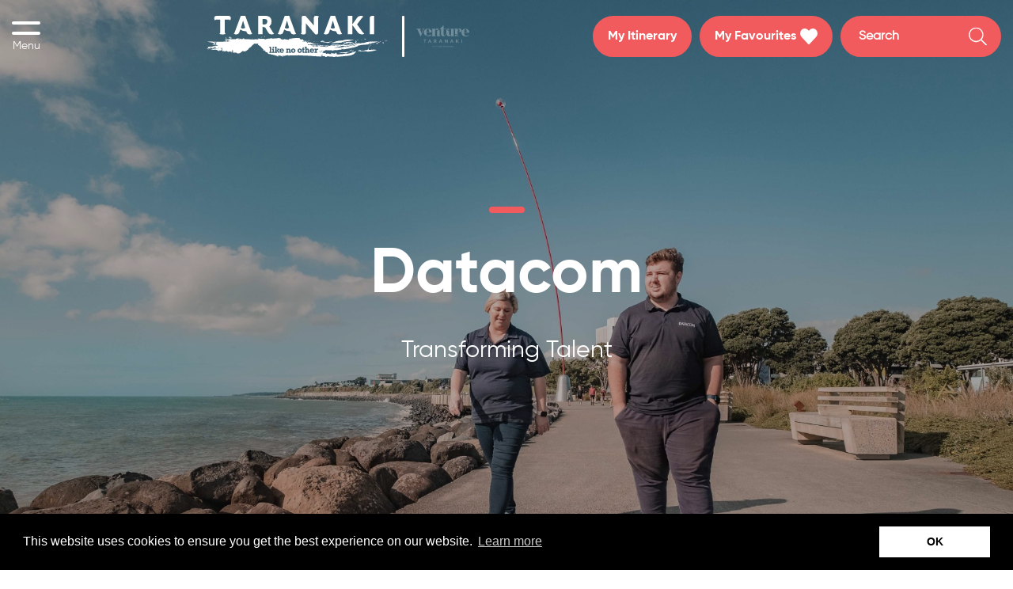

--- FILE ---
content_type: text/html; charset=utf-8
request_url: https://www.taranaki.co.nz/live-work-and-learn/work-here/case-studies/datacom/
body_size: 14564
content:
<!DOCTYPE html>
<html class="no-js" lang="en-us">
<head>
    
        
            <!-- Google Tag Manager -->
            <script>(function(w,d,s,l,i){w[l]=w[l]||[];w[l].push({'gtm.start':
                    new Date().getTime(),event:'gtm.js'});var f=d.getElementsByTagName(s)[0],
                    j=d.createElement(s),dl=l!='dataLayer'?'&l='+l:'';j.async=true;j.src=
                    'https://www.googletagmanager.com/gtm.js?id='+i+dl;f.parentNode.insertBefore(j,f);
            })(window,document,'script','dataLayer','GTM-MZBRXHR');</script>
            <!-- End Google Tag Manager -->
        
    

    <meta charset="utf-8">
    <base href="https://www.taranaki.co.nz/"><!--[if lte IE 6]></base><![endif]-->

    <meta name="viewport" content="width=device-width, initial-scale=1, shrink-to-fit=no">
    <link rel="stylesheet" href="https://use.typekit.net/wja4wgm.css">
    <title>Datacom &raquo; Taranaki, New Zealand</title>
<meta name="description" content="Datacom Transforming Talent Why Datacom Most people don’t know a lot about Datacom. New Zealand’s largest tech firm has been around since 1965. In">
<link rel="canonical" href="https://www.taranaki.co.nz/live-work-and-learn/work-here/case-studies/datacom/">
<meta name="robots" content="">

    <meta property="og:title" content="Datacom">
    <meta property="og:description" content="Datacom Transforming Talent Why Datacom Most people don’t know a lot about Datacom. New Zealand’s largest tech firm has been around since 1965. In">
    <meta property="og:type" content="">
    <meta property="og:url" content="https://www.taranaki.co.nz/live-work-and-learn/work-here/case-studies/datacom/">
    <meta property="og:locale" content="">
    <meta name="twitter:title" content="Datacom">
    <meta name="twitter:description" content="Datacom Transforming Talent Why Datacom Most people don’t know a lot about Datacom. New Zealand’s largest tech firm has been around since 1965. In">
    <meta name="twitter:card" content="">
    

    
    
    
        <meta name="twitter:site" content="">
    
    
        <meta name="twitter:creator" content="">
    


    <meta name="Filter" content="">


    <link rel="Filter" href="">


    <meta property="Filter" content="">





    
        <script type="application/ld+json">
{
    "@context": "http://schema.org",
    "@type": "LocalBusiness",
    "image": "",
    "address": {
        "@type": "PostalAddress",
        "addressLocality": "",
        "streetAddress": "",
        "addressCountry":"NZ",
        "postalCode": ""
    },
    "name": "Venture Taranaki Trust",
    "description": "The official regional tourism website of Taranaki, New Zealand. Home to epic surf, spectacular gardens, great events, legendary mountain and countless outdoor and cultural adventures.",
    "telephone": "",
    "geo": {
        "@type": "GeoCoordinates",
        "latitude": "0",
        "longitude": "0"
    }
}

        </script>
    


    
        
            <link rel="shortcut icon" href="https://www.taranaki.co.nz/assets/Uploads/cms-branding/images/VT_FavIcon-250x250-2.ico"/>
            <link rel="icon" sizes="16x16" href="https://www.taranaki.co.nz/assets/Uploads/cms-branding/images/VT_FavIcon-250x250-2__FocusFillWyIwLjAwIiwiMC4wMCIsMTYsMTZd.png"/>
            <link rel="icon" sizes="32x32" href="https://www.taranaki.co.nz/assets/Uploads/cms-branding/images/VT_FavIcon-250x250-2__FocusFillWyIwLjAwIiwiMC4wMCIsMzIsMzJd.png"/>
            <link rel="icon" sizes="48x48" href="https://www.taranaki.co.nz/assets/Uploads/cms-branding/images/VT_FavIcon-250x250-2__FocusFillWyIwLjAwIiwiMC4wMCIsNDgsNDhd.png"/>
            <link rel="icon" sizes="64x64" href="https://www.taranaki.co.nz/assets/Uploads/cms-branding/images/VT_FavIcon-250x250-2__FocusFillWyIwLjAwIiwiMC4wMCIsNjQsNjRd.png"/>
            <link rel="icon" sizes="128x128" href="https://www.taranaki.co.nz/assets/Uploads/cms-branding/images/VT_FavIcon-250x250-2__FocusFillWyIwLjAwIiwiMC4wMCIsMTI4LDEyOF0.png"/>
            <link rel="icon" sizes="196x196" href="https://www.taranaki.co.nz/assets/Uploads/cms-branding/images/VT_FavIcon-250x250-2__FocusFillWyIwLjAwIiwiMC4wMCIsMTk2LDE5Nl0.png"/>
            <link rel="apple-touch-icon" href="https://www.taranaki.co.nz/assets/Uploads/cms-branding/images/VT_FavIcon-250x250-2__FocusFillWyIwLjAwIiwiMC4wMCIsNjAsNjBd.png"/>
            <link rel="apple-touch-icon" sizes="76x76" href="https://www.taranaki.co.nz/assets/Uploads/cms-branding/images/VT_FavIcon-250x250-2__FocusFillWyIwLjAwIiwiMC4wMCIsNzYsNzZd.png"/>
            <link rel="apple-touch-icon" sizes="120x120" href="https://www.taranaki.co.nz/assets/Uploads/cms-branding/images/VT_FavIcon-250x250-2__FocusFillWyIwLjAwIiwiMC4wMCIsMTIwLDEyMF0.png"/>
            <link rel="apple-touch-icon" sizes="152x152" href="https://www.taranaki.co.nz/assets/Uploads/cms-branding/images/VT_FavIcon-250x250-2__FocusFillWyIwLjAwIiwiMC4wMCIsMTUyLDE1Ml0.png"/>
        
    
    
        
            <meta name="msvalidate.01" content="E63ECA91F97FF96E000E16C498674884" />
        
    
    <script>
        window.addEventListener("load", function () {
            window.cookieconsent.initialise({
                "palette": {
                    "popup": {
                        "background": "#000"
                    },
                    "button": {
                        "background": "#ffffff"
                    }
                },
                "content": {
                    "dismiss": "OK"
                }
            })
        });
    </script>
    
    
        <script>
!function(f,b,e,v,n,t,s)
{if(f.fbq)return;n=f.fbq=function(){n.callMethod?
n.callMethod.apply(n,arguments):n.queue.push(arguments)};
if(!f._fbq)f._fbq=n;n.push=n;n.loaded=!0;n.version='2.0';
n.queue=[];t=b.createElement(e);t.async=!0;
t.src=v;s=b.getElementsByTagName(e)[0];
s.parentNode.insertBefore(t,s)}(window, document,'script',
'https://connect.facebook.net/en_US/fbevents.js');
fbq('init', '831531067652449');
fbq('track', 'PageView');
</script>
    
    
        
    

<link rel="stylesheet" type="text/css" href="/resources/themes/vt/dist/css/lno-style.css?m=1757983025" />
<link rel="stylesheet" type="text/css" href="//cdnjs.cloudflare.com/ajax/libs/cookieconsent2/3.0.3/cookieconsent.min.css" />

<meta name="facebook-domain-verification" content="982yqughizry2dg04i4aus8uz7k4n0" />
<meta name="facebook-domain-verification" content="zfwn0i4869jp3ar5w3ezumvrfwdwu0" />
<meta name="google-site-verification" content="G8CYR7TXHVad2XwCNzKjB6qw806jY7jCGSHIBr1mADM" />
<meta name="cf-2fa-verify" content="6fcd410721a3d10">
<meta name="cf-2fa-verify" content="84dcf89828cee4b">
</head>

<body class="" data-section="lno">
    
        
        <!-- Google Tag Manager (noscript) -->
        <noscript>
            <iframe src="https://www.googletagmanager.com/ns.html?id=GTM-MZBRXHR"
                    height="0" width="0" style="display:none;visibility:hidden"
            ></iframe>
        </noscript>
        <!-- End Google Tag Manager (noscript) -->
        
    

    <header class="header js-header" role="banner">
    <div class="container container--large">
        <div class="row wrapper">
            <div class="col-3 col-lg-2 col-xxl-4 header__hamburger">
                    <span class=" hamburger navbar-toggler js-hamburger">
                        <span class="line line-1"></span>
                        <span class="line line-2"></span>
                        <span class="text">Menu</span>
                    </span>
                <a href="/live-work-and-learn/work-here/jobs/" class="btn btn-hollow-secondary back-btn d-none">Back</a>
            </div>
            <div class="d-flex align-items-center col-9 col-lg-4 header__logo">
                <a href="https://www.taranaki.co.nz/" class="logo logo-1">
                    <img src="/resources/themes/vt/src/images/svg/logo-LNO.svg?m=1757983025">
                </a>
                <a href="https://www.venture.org.nz/" class="logo logo-2">
                    <img src="/resources/themes/vt/src/images/svg/logo-VT.svg?m=1757983025">
                </a>
            </div>
            <div class="d-none d-lg-flex col-9 col-lg-6 col-xxl-4 header__search">
                
                    <a href="/itinerary-builder/"  class="btn btn-primary">
                        My Itinerary 
                    </a>
                
                
                    <a href="/my-favourites/" class="btn btn-primary btn-favourites">
                        My Favourites
                        <svg xmlns="http://www.w3.org/2000/svg" width="21.441" height="19.313" viewBox="0 0 21.441 19.313">
    <path id="Path_630" data-name="Path 630" d="M19.355,33.287a5.61,5.61,0,0,0-7.814.586l-.825.875-.825-.875a5.609,5.609,0,0,0-7.814-.586,6.315,6.315,0,0,0-.415,8.962l8.1,8.613a1.287,1.287,0,0,0,1.9,0l8.1-8.613a6.311,6.311,0,0,0-.41-8.962Z" transform="translate(0.005 -31.967)" fill="#fff"/>
</svg>

                    </a>
                
                
                    <form action="/search-taranaki/" method="get" enctype="application/x-www-form-urlencoded" class="site-search  ga-trigger-search" id="header-search-lno">
                        <input class="form-control" type="text" placeholder="Search" name="q" value="">
                        <button type="submit" name="action_results"
                                id="SearchForm_SearchForm_action_results">
                            <svg id="Group_553" data-name="Group 553" xmlns="http://www.w3.org/2000/svg" xmlns:xlink="http://www.w3.org/1999/xlink" width="23.961" height="23.961" viewBox="0 0 23.961 23.961">
    <defs>
        <clipPath id="clip-path">
            <rect id="Rectangle_43" data-name="Rectangle 43" width="23.961" height="23.961" fill="#fff"/>
        </clipPath>
    </defs>
    <g id="Group_145" data-name="Group 145" clip-path="url(#clip-path)">
        <path id="Path_48" data-name="Path 48" d="M23.8,22.537,17.759,16.5a.555.555,0,0,0-.4-.164h-.482a9.635,9.635,0,1,0-.543.548v.477a.575.575,0,0,0,.164.4L22.537,23.8a.562.562,0,0,0,.8,0l.463-.463a.562.562,0,0,0,0-.8M9.734,17.97A8.236,8.236,0,1,1,17.97,9.734,8.23,8.23,0,0,1,9.734,17.97" fill="#fff"/>
    </g>
</svg>

                        </button>
                    </form>
                
                
            </div>
        </div>
    </div>
</header>

    
    <div class="main-menu js-main-menu" style="opacity: 0" data-menu-cookie="OPENED_LNO_MENU_IDS">
        <div class="d-lg-none main-menu__mobile">
            <div class="menu-align js-menu-wrapper" data-is-top="1">
                <ul class="menu ">
                    
                        <li class="">
                            <a href="/tangata-whenua/" >Tangata Whenua</a>

                            

                        </li>
                    
                        <li class="has-submenu js-has-submenu">
                            <a href="/visit/" >Visit</a>

                            
    <button class="next js-next"></button>
    <div class="submenu js-menu-wrapper" data-id="120">
        <ul class="submenu-wrapper">
            <button class="back js-back">Back</button>
            
                <h4 class="submenu-header-title-only">Visit</h4>
            
            
                <li class="">
                    <a href="/visit/getting-here/"  >Getting Here</a>

                    

                </li>
            
                <li class="">
                    <a href="/visit/eat-and-drink/"  >Eat &amp; Drink</a>

                    

                </li>
            
                <li class="has-submenu js-has-submenu">
                    <a href="/visit/everything-to-see-and-do/"  >See &amp; Do</a>

                    
    <button class="next js-next"></button>
    <div class="submenu js-menu-wrapper" data-id="23">
        <ul class="submenu-wrapper">
            <button class="back js-back">Back</button>
            
                <h4 class="submenu-header-title-only">See &amp; Do</h4>
            
            
                <li class="">
                    <a href="/visit/everything-to-see-and-do/adventure-sport-and-recreation/"  >Adventure, Sport &amp; Recreation</a>

                    

                </li>
            
                <li class="">
                    <a href="/visit/everything-to-see-and-do/arts-and-culture/"  >Arts &amp; Culture</a>

                    

                </li>
            
                <li class="">
                    <a href="/visit/everything-to-see-and-do/family/"  >Family</a>

                    

                </li>
            
                <li class="">
                    <a href="/visit/everything-to-see-and-do/museums-and-heritage/"  >Museums &amp; Heritage</a>

                    

                </li>
            
                <li class="">
                    <a href="/visit/everything-to-see-and-do/parks-and-gardens/"  >Parks &amp; Gardens</a>

                    

                </li>
            
                <li class="">
                    <a href="/visit/everything-to-see-and-do/surf-and-water/"  >Surf &amp; Water</a>

                    

                </li>
            
                <li class="">
                    <a href="/visit/everything-to-see-and-do/tours-and-experiences/"  >Tours &amp; Experiences</a>

                    

                </li>
            
                <li class="">
                    <a href="/visit/everything-to-see-and-do/walking-and-hiking/"  >Walking &amp; Hiking</a>

                    

                </li>
            
                <li class="">
                    <a href="/visit/everything-to-see-and-do/all-actitivies/"  >All Activities</a>

                    

                </li>
            
                <li class="">
                    <a href="/visit/everything-to-see-and-do/taranaki-maunga/"  >Taranaki Maunga</a>

                    

                </li>
            
        </ul>
    </div>


                </li>
            
                <li class="">
                    <a href="/visit/whats-on/"  >What&#039;s On</a>

                    

                </li>
            
                <li class="">
                    <a href="/visit/where-to-stay/"  >Where To Stay</a>

                    

                </li>
            
                <li class="has-submenu js-has-submenu">
                    <a href=""  class="js-next">Highlights of Taranaki</a>

                    
    <button class="next js-next"></button>
    <div class="submenu js-menu-wrapper" data-id="149">
        <ul class="submenu-wrapper">
            <button class="back js-back">Back</button>
            
                <h4 class="submenu-header-title-only">Highlights of Taranaki</h4>
            
            
                <li class="">
                    <a href="/visit/highlights-of-taranaki/taranaki-summer-guide/"  >Taranaki Summer Guide</a>

                    

                </li>
            
                <li class="">
                    <a href="/visit/highlights-of-taranaki/a-taranaki-event-line-up-like-no-other/"  >A Taranaki event line-up like no other</a>

                    

                </li>
            
                <li class="">
                    <a href="/visit/highlights-of-taranaki/natures-playground/"  >Nature’s Playground</a>

                    

                </li>
            
                <li class="">
                    <a href="/visit/highlights-of-taranaki/pouakai-crossing/"  >Pouākai Crossing</a>

                    

                </li>
            
                <li class="">
                    <a href="/visit/highlights-of-taranaki/top-5-hikes-in-taranaki/"  >Top 5 Hikes in Taranaki</a>

                    

                </li>
            
                <li class="">
                    <a href="/visit/highlights-of-taranaki/rainy-days/"  >Rainy Days</a>

                    

                </li>
            
                <li class="">
                    <a href="/visit/highlights-of-taranaki/coastal-arts-trail/"  >Coastal Arts Trail</a>

                    

                </li>
            
                <li class="">
                    <a href="/visit/highlights-of-taranaki/top-five-views/"  >Taranaki Maunga Top Views</a>

                    

                </li>
            
                <li class="">
                    <a href="/visit/highlights-of-taranaki/exploring-the-forgotten-world/"  >Exploring the Forgotten World</a>

                    

                </li>
            
                <li class="">
                    <a href="/visit/highlights-of-taranaki/surf-highway-45/"  >Surf Highway 45</a>

                    

                </li>
            
                <li class="">
                    <a href="/visit/highlights-of-taranaki/liardet-street-projects/"  >Liardet Street Projects</a>

                    

                </li>
            
                <li class="">
                    <a href="/visit/highlights-of-taranaki/taranaki-tastes-map/"  >Taranaki Tastes</a>

                    

                </li>
            
                <li class="">
                    <a href="/visit/highlights-of-taranaki/spotlight-on-stratford/"  >Spotlight on Stratford</a>

                    

                </li>
            
                <li class="">
                    <a href="/visit/highlights-of-taranaki/spotlight-on-south-taranaki/"  >Spotlight on South Taranaki</a>

                    

                </li>
            
                <li class="">
                    <a href="/visit/highlights-of-taranaki/arts-and-culture-uncovered/"  >Arts and Culture Uncovered </a>

                    

                </li>
            
                <li class="">
                    <a href="/visit/highlights-of-taranaki/flavours-of-taranaki/"  >Flavours of Taranaki</a>

                    

                </li>
            
        </ul>
    </div>


                </li>
            
                <li class="has-submenu js-has-submenu">
                    <a href=""  class="js-next">Itinerary Ideas</a>

                    
    <button class="next js-next"></button>
    <div class="submenu js-menu-wrapper" data-id="607">
        <ul class="submenu-wrapper">
            <button class="back js-back">Back</button>
            
                <h4 class="submenu-header-title-only">Itinerary Ideas</h4>
            
            
                <li class="">
                    <a href="/visit/itinerary-ideas/three-days-in-taranaki/"  >Three Days in Taranaki</a>

                    

                </li>
            
                <li class="">
                    <a href="/visit/itinerary-ideas/a-five-day-journey-through-taranaki/"  >A Five-Day Journey Through Taranaki</a>

                    

                </li>
            
                <li class="">
                    <a href="/visit/itinerary-ideas/family-fun/"  >Family-Friendly Fun</a>

                    

                </li>
            
                <li class="">
                    <a href="/visit/itinerary-ideas/accessible-options/"  >A region like no other: for everyone</a>

                    

                </li>
            
                <li class="">
                    <a href="/visit/itinerary-ideas/waikato-taranaki-way/"  >Waikato to Taranaki Way</a>

                    

                </li>
            
        </ul>
    </div>


                </li>
            
                <li class="">
                    <a href="/visit/cruise-into-taranaki/"  >Cruise into Taranaki</a>

                    

                </li>
            
        </ul>
    </div>


                        </li>
                    
                        <li class="has-submenu js-has-submenu">
                            <a href="/live-work-and-learn/" >Live, Work and Learn</a>

                            
    <button class="next js-next"></button>
    <div class="submenu js-menu-wrapper" data-id="62">
        <ul class="submenu-wrapper">
            <button class="back js-back">Back</button>
            
                <h4 class="submenu-header-title-only">Live, Work and Learn</h4>
            
            
                <li class="">
                    <a href="/live-work-and-learn/living-here/"  >Living Here</a>

                    

                </li>
            
                <li class="has-submenu js-has-submenu">
                    <a href="/live-work-and-learn/work-here/"  >Work Here</a>

                    
    <button class="next js-next"></button>
    <div class="submenu js-menu-wrapper" data-id="66">
        <ul class="submenu-wrapper">
            <button class="back js-back">Back</button>
            
                <h4 class="submenu-header-title-only">Work Here</h4>
            
            
                <li class="">
                    <a href="/live-work-and-learn/work-here/jobs/"  >Job vacancies</a>

                    

                </li>
            
                <li class="">
                    <a href="/live-work-and-learn/work-here/digital-nomads/"  >Digital Nomads</a>

                    

                </li>
            
                <li class="">
                    <a href="/live-work-and-learn/work-here/engineering-and-energy-sector/"  >Engineering Sector</a>

                    

                </li>
            
                <li class="">
                    <a href="/live-work-and-learn/work-here/it-sector/"  >IT and Digital Sector</a>

                    

                </li>
            
                <li class="has-submenu js-has-submenu">
                    <a href=""  class="js-next">Case Studies</a>

                    
    <button class="next js-next"></button>
    <div class="submenu js-menu-wrapper" data-id="402">
        <ul class="submenu-wrapper">
            <button class="back js-back">Back</button>
            
                <h4 class="submenu-header-title-only">Case Studies</h4>
            
            
                <li class="">
                    <a href="/live-work-and-learn/work-here/case-studies/beca/"  >BECA</a>

                    

                </li>
            
                <li class="">
                    <a href="/live-work-and-learn/work-here/case-studies/smokeylemon/"  >Smokeylemon</a>

                    

                </li>
            
                <li class="">
                    <a href="/live-work-and-learn/work-here/case-studies/tsb/"  >TSB</a>

                    

                </li>
            
                <li class="">
                    <a href="/live-work-and-learn/work-here/case-studies/datacom/"  >Datacom</a>

                    

                </li>
            
                <li class="">
                    <a href="/live-work-and-learn/work-here/case-studies/primo/"  >Primo</a>

                    

                </li>
            
                <li class="">
                    <a href="/live-work-and-learn/work-here/case-studies/powerco/"  >Powerco</a>

                    

                </li>
            
                <li class="">
                    <a href="/live-work-and-learn/work-here/case-studies/beca-andrew/"  >Work Life Balance in the Perfect Location</a>

                    

                </li>
            
                <li class="">
                    <a href="/live-work-and-learn/work-here/case-studies/taranaki-a-place-to-stay/"  >Taranaki - a place to stay for good!</a>

                    

                </li>
            
                <li class="">
                    <a href="/live-work-and-learn/work-here/case-studies/thriving-career/"  >Thriving Career</a>

                    

                </li>
            
        </ul>
    </div>


                </li>
            
        </ul>
    </div>


                </li>
            
                <li class="has-submenu js-has-submenu">
                    <a href="/live-work-and-learn/learn-here/"  >Learn Here</a>

                    
    <button class="next js-next"></button>
    <div class="submenu js-menu-wrapper" data-id="68">
        <ul class="submenu-wrapper">
            <button class="back js-back">Back</button>
            
                <h4 class="submenu-header-title-only">Learn Here</h4>
            
            
                <li class="">
                    <a href="/live-work-and-learn/learn-here/international-support/"  >International Education</a>

                    

                </li>
            
                <li class="">
                    <a href="/live-work-and-learn/learn-here/internships/"  >Internships</a>

                    

                </li>
            
                <li class="">
                    <a href="/live-work-and-learn/learn-here/scholarships/"  >Scholarships </a>

                    

                </li>
            
                <li class="">
                    <a href="/live-work-and-learn/learn-here/work-ready-tools/"  >Getting Work Ready</a>

                    

                </li>
            
        </ul>
    </div>


                </li>
            
        </ul>
    </div>


                        </li>
                    
                        <li class="has-submenu js-has-submenu">
                            <a href="/business-and-investment/" >Business and Investment</a>

                            
    <button class="next js-next"></button>
    <div class="submenu js-menu-wrapper" data-id="130">
        <ul class="submenu-wrapper">
            <button class="back js-back">Back</button>
            
                <h4 class="submenu-header-title-only">Business and Investment</h4>
            
            
                <li class="">
                    <a href="/business-and-investment/why-invest-in-taranaki/"  >Why invest in Taranaki?</a>

                    

                </li>
            
                <li class="">
                    <a href="/venture-taranaki/sector-development/"  >Key Industry Sectors</a>

                    

                </li>
            
                <li class="">
                    <a href="/venture-taranaki/eu-investment/"  >EU Partnership Work</a>

                    

                </li>
            
                <li class="">
                    <a href="/venture-taranaki/tapuae-roa/"  >Regional Growth Plan</a>

                    

                </li>
            
        </ul>
    </div>


                        </li>
                    
                        <li class="">
                            <a href="/discovery-map/" >Discovery Map</a>

                            

                        </li>
                    
                        <li class="">
                            <a href="/itinerary-builder/" >Itinerary Builder</a>

                            

                        </li>
                    
                        <li class="">
                            <a href="/my-favourites/" >My Favourites</a>

                            

                        </li>
                    
                        <li class="">
                            <a href="https://www.venture.org.nz/" >Venture Taranaki</a>

                            

                        </li>
                    
                </ul>
            </div>
            <ul class="contact-links">
                
                    <li class="link-item ">
                        <a class="link" href="/contact-us/">Contact</a>
                    </li>
                
                <li class="icon-link-item">
                    <a href="/search-taranaki/" class="icon-link">
                        <svg xmlns="http://www.w3.org/2000/svg" xmlns:xlink="http://www.w3.org/1999/xlink" width="43" height="43" viewBox="0 0 43 43">
    <defs>
        <clipPath id="clip-path">
            <rect id="Rectangle_356" data-name="Rectangle 356" width="17.703" height="18.715" fill="#fff"/>
        </clipPath>
    </defs>
    <g id="Group_696" data-name="Group 696" transform="translate(0.339 0.044)">
        <g id="Ellipse_18" data-name="Ellipse 18" transform="translate(-0.339 -0.044)" fill="none" stroke="#fff" stroke-width="3">
            <circle cx="21.5" cy="21.5" r="21.5" stroke="none"/>
            <circle cx="21.5" cy="21.5" r="20" fill="none"/>
        </g>
        <g id="Group_695" data-name="Group 695" transform="translate(13.044 12.522)" clip-path="url(#clip-path)">
            <path id="Path_128" data-name="Path 128" d="M17.581,17.6l-4.46-4.715a.4.4,0,0,0-.294-.128h-.356A7.811,7.811,0,0,0,14.383,7.6,7.4,7.4,0,0,0,7.191,0,7.4,7.4,0,0,0,0,7.6a7.4,7.4,0,0,0,7.191,7.6,6.966,6.966,0,0,0,4.878-2.018v.373a.463.463,0,0,0,.121.311l4.46,4.715a.4.4,0,0,0,.588,0l.342-.362a.457.457,0,0,0,0-.621M7.191,14.036A6.262,6.262,0,0,1,1.106,7.6,6.262,6.262,0,0,1,7.191,1.17,6.262,6.262,0,0,1,13.276,7.6a6.262,6.262,0,0,1-6.085,6.433" fill="#fff"/>
        </g>
    </g>
</svg>

                    </a>
                </li>





            </ul>
        </div>

        <div class="d-none d-lg-block main-menu__pc">
            <div class="d-none d-lg-inline-block main-menu__close js-main-menu-close">
                <svg xmlns="http://www.w3.org/2000/svg" width="34.657" height="34.657" viewBox="0 0 34.657 34.657">
    <g id="Group_565" data-name="Group 565" transform="translate(-217.833 -417.172)">
        <line id="Line_77" data-name="Line 77" x2="29" y2="29" transform="translate(220.661 420)" fill="none" stroke="#fff" stroke-linecap="round" stroke-width="4"/>
        <line id="Line_78" data-name="Line 78" x2="29" y2="29" transform="translate(249.661 420) rotate(90)" fill="none" stroke="#fff" stroke-linecap="round" stroke-width="4"/>
    </g>
</svg>

            </div>
            <div class="main-menu__bg-close js-main-menu-close"></div>
            <div class="menu-align js-menu-wrapper js-top-menu " data-is-top="1">
                <div class="menu-overlay js-menu-close"></div>
                <div class="js-menu-scrollpane menu-align__scroll-wrapper">
                    <ul class="menu js-menu">
                        
                            <li class="">
                                <a class="js-nav-link" href="/tangata-whenua/" >Tangata Whenua</a>
                                

                            </li>
                        
                            <li class="has-submenu js-has-submenu">
                                <a class="js-nav-link" href="/visit/" >Visit</a>
                                
    <button class="next js-next"></button>
    <div class="submenu js-menu-wrapper no-submenu-image" data-id="120">
        <div class="menu-overlay js-menu-close"></div>
        <button class="back js-back">Back</button>

        
            
                <h4 class="submenu-header-title-only"></h4>
            
        
        <ul class="submenu-align js-menu-scrollpane">
            
                <li class="">
                    <a class="js-nav-link " href="/visit/getting-here/" >Getting Here</a>

                    

                </li>
            
                <li class="">
                    <a class="js-nav-link " href="/visit/eat-and-drink/" >Eat &amp; Drink</a>

                    

                </li>
            
                <li class="has-submenu js-has-submenu">
                    <a class="js-nav-link " href="/visit/everything-to-see-and-do/" >See &amp; Do</a>

                    
    <button class="next js-next"></button>
    <div class="submenu js-menu-wrapper no-submenu-image" data-id="23">
        <div class="menu-overlay js-menu-close"></div>
        <button class="back js-back">Back</button>

        
            
                <h4 class="submenu-header-title-only"></h4>
            
        
        <ul class="submenu-align js-menu-scrollpane">
            
                <li class="">
                    <a class="js-nav-link " href="/visit/everything-to-see-and-do/adventure-sport-and-recreation/" >Adventure, Sport &amp; Recreation</a>

                    

                </li>
            
                <li class="">
                    <a class="js-nav-link " href="/visit/everything-to-see-and-do/arts-and-culture/" >Arts &amp; Culture</a>

                    

                </li>
            
                <li class="">
                    <a class="js-nav-link " href="/visit/everything-to-see-and-do/family/" >Family</a>

                    

                </li>
            
                <li class="">
                    <a class="js-nav-link " href="/visit/everything-to-see-and-do/museums-and-heritage/" >Museums &amp; Heritage</a>

                    

                </li>
            
                <li class="">
                    <a class="js-nav-link " href="/visit/everything-to-see-and-do/parks-and-gardens/" >Parks &amp; Gardens</a>

                    

                </li>
            
                <li class="">
                    <a class="js-nav-link " href="/visit/everything-to-see-and-do/surf-and-water/" >Surf &amp; Water</a>

                    

                </li>
            
                <li class="">
                    <a class="js-nav-link " href="/visit/everything-to-see-and-do/tours-and-experiences/" >Tours &amp; Experiences</a>

                    

                </li>
            
                <li class="">
                    <a class="js-nav-link " href="/visit/everything-to-see-and-do/walking-and-hiking/" >Walking &amp; Hiking</a>

                    

                </li>
            
                <li class="">
                    <a class="js-nav-link " href="/visit/everything-to-see-and-do/all-actitivies/" >All Activities</a>

                    

                </li>
            
                <li class="">
                    <a class="js-nav-link " href="/visit/everything-to-see-and-do/taranaki-maunga/" >Taranaki Maunga</a>

                    

                </li>
            

            
                <li class="menu-contact-link">
                    <a href="/contact-us/">Contact</a>
                </li>
            
        </ul>
    </div>


                </li>
            
                <li class="">
                    <a class="js-nav-link " href="/visit/whats-on/" >What&#039;s On</a>

                    

                </li>
            
                <li class="">
                    <a class="js-nav-link " href="/visit/where-to-stay/" >Where To Stay</a>

                    

                </li>
            
                <li class="has-submenu js-has-submenu">
                    <a class="js-nav-link js-next" href="" >Highlights of Taranaki</a>

                    
    <button class="next js-next"></button>
    <div class="submenu js-menu-wrapper no-submenu-image" data-id="149">
        <div class="menu-overlay js-menu-close"></div>
        <button class="back js-back">Back</button>

        
            
                <h4 class="submenu-header-title-only"></h4>
            
        
        <ul class="submenu-align js-menu-scrollpane">
            
                <li class="">
                    <a class="js-nav-link " href="/visit/highlights-of-taranaki/taranaki-summer-guide/" >Taranaki Summer Guide</a>

                    

                </li>
            
                <li class="">
                    <a class="js-nav-link " href="/visit/highlights-of-taranaki/a-taranaki-event-line-up-like-no-other/" >A Taranaki event line-up like no other</a>

                    

                </li>
            
                <li class="">
                    <a class="js-nav-link " href="/visit/highlights-of-taranaki/natures-playground/" >Nature’s Playground</a>

                    

                </li>
            
                <li class="">
                    <a class="js-nav-link " href="/visit/highlights-of-taranaki/pouakai-crossing/" >Pouākai Crossing</a>

                    

                </li>
            
                <li class="">
                    <a class="js-nav-link " href="/visit/highlights-of-taranaki/top-5-hikes-in-taranaki/" >Top 5 Hikes in Taranaki</a>

                    

                </li>
            
                <li class="">
                    <a class="js-nav-link " href="/visit/highlights-of-taranaki/rainy-days/" >Rainy Days</a>

                    

                </li>
            
                <li class="">
                    <a class="js-nav-link " href="/visit/highlights-of-taranaki/coastal-arts-trail/" >Coastal Arts Trail</a>

                    

                </li>
            
                <li class="">
                    <a class="js-nav-link " href="/visit/highlights-of-taranaki/top-five-views/" >Taranaki Maunga Top Views</a>

                    

                </li>
            
                <li class="">
                    <a class="js-nav-link " href="/visit/highlights-of-taranaki/exploring-the-forgotten-world/" >Exploring the Forgotten World</a>

                    

                </li>
            
                <li class="">
                    <a class="js-nav-link " href="/visit/highlights-of-taranaki/surf-highway-45/" >Surf Highway 45</a>

                    

                </li>
            
                <li class="">
                    <a class="js-nav-link " href="/visit/highlights-of-taranaki/liardet-street-projects/" >Liardet Street Projects</a>

                    

                </li>
            
                <li class="">
                    <a class="js-nav-link " href="/visit/highlights-of-taranaki/taranaki-tastes-map/" >Taranaki Tastes</a>

                    

                </li>
            
                <li class="">
                    <a class="js-nav-link " href="/visit/highlights-of-taranaki/spotlight-on-stratford/" >Spotlight on Stratford</a>

                    

                </li>
            
                <li class="">
                    <a class="js-nav-link " href="/visit/highlights-of-taranaki/spotlight-on-south-taranaki/" >Spotlight on South Taranaki</a>

                    

                </li>
            
                <li class="">
                    <a class="js-nav-link " href="/visit/highlights-of-taranaki/arts-and-culture-uncovered/" >Arts and Culture Uncovered </a>

                    

                </li>
            
                <li class="">
                    <a class="js-nav-link " href="/visit/highlights-of-taranaki/flavours-of-taranaki/" >Flavours of Taranaki</a>

                    

                </li>
            

            
                <li class="menu-contact-link">
                    <a href="/contact-us/">Contact</a>
                </li>
            
        </ul>
    </div>


                </li>
            
                <li class="has-submenu js-has-submenu">
                    <a class="js-nav-link js-next" href="" >Itinerary Ideas</a>

                    
    <button class="next js-next"></button>
    <div class="submenu js-menu-wrapper no-submenu-image" data-id="607">
        <div class="menu-overlay js-menu-close"></div>
        <button class="back js-back">Back</button>

        
            
                <h4 class="submenu-header-title-only"></h4>
            
        
        <ul class="submenu-align js-menu-scrollpane">
            
                <li class="">
                    <a class="js-nav-link " href="/visit/itinerary-ideas/three-days-in-taranaki/" >Three Days in Taranaki</a>

                    

                </li>
            
                <li class="">
                    <a class="js-nav-link " href="/visit/itinerary-ideas/a-five-day-journey-through-taranaki/" >A Five-Day Journey Through Taranaki</a>

                    

                </li>
            
                <li class="">
                    <a class="js-nav-link " href="/visit/itinerary-ideas/family-fun/" >Family-Friendly Fun</a>

                    

                </li>
            
                <li class="">
                    <a class="js-nav-link " href="/visit/itinerary-ideas/accessible-options/" >A region like no other: for everyone</a>

                    

                </li>
            
                <li class="">
                    <a class="js-nav-link " href="/visit/itinerary-ideas/waikato-taranaki-way/" >Waikato to Taranaki Way</a>

                    

                </li>
            

            
                <li class="menu-contact-link">
                    <a href="/contact-us/">Contact</a>
                </li>
            
        </ul>
    </div>


                </li>
            
                <li class="">
                    <a class="js-nav-link " href="/visit/cruise-into-taranaki/" >Cruise into Taranaki</a>

                    

                </li>
            

            
                <li class="menu-contact-link">
                    <a href="/contact-us/">Contact</a>
                </li>
            
        </ul>
    </div>


                            </li>
                        
                            <li class="has-submenu js-has-submenu">
                                <a class="js-nav-link" href="/live-work-and-learn/" >Live, Work and Learn</a>
                                
    <button class="next js-next"></button>
    <div class="submenu js-menu-wrapper " data-id="62">
        <div class="menu-overlay js-menu-close"></div>
        <button class="back js-back">Back</button>

        
            
                <div class="submenu-header">
                    <div class="submenu-header__image"
                         style="background-image: url('/assets/Uploads/Venture-Taranaki/Story-Grid-Block/Taranaki-Story-012-Visitor-Live-friends-walking-on-Back-beach-holding-surf-boards-with-ocean-sugar-loaf-paritutu-in-background__FocusFillWyIwLjY2IiwiMC4wNCIsNTIwLDI4MF0.jpg')">
                    </div>
                    <div class="submenu-header__content">
                        <h4 class="submenu-header__title">Live Work Talent Story</h4>
                        <a href="/venture-taranaki/taranaki-story/live-work-talent-story/"  class="d-lg-none btn btn-secondary">
                            
                                Live Work Talent Story
                            
                        </a>
                        <a href="/venture-taranaki/taranaki-story/live-work-talent-story/"  class="d-none d-lg-inline-flex btn btn-hollow-primary text-white">
                            
                                Live Work Talent Story
                            
                        </a>
                    </div>
                </div>
            
        
        <ul class="submenu-align js-menu-scrollpane">
            
                <li class="">
                    <a class="js-nav-link " href="/live-work-and-learn/living-here/" >Living Here</a>

                    

                </li>
            
                <li class="has-submenu js-has-submenu">
                    <a class="js-nav-link " href="/live-work-and-learn/work-here/" >Work Here</a>

                    
    <button class="next js-next"></button>
    <div class="submenu js-menu-wrapper no-submenu-image" data-id="66">
        <div class="menu-overlay js-menu-close"></div>
        <button class="back js-back">Back</button>

        
            
                <h4 class="submenu-header-title-only"></h4>
            
        
        <ul class="submenu-align js-menu-scrollpane">
            
                <li class="">
                    <a class="js-nav-link " href="/live-work-and-learn/work-here/jobs/" >Job vacancies</a>

                    

                </li>
            
                <li class="">
                    <a class="js-nav-link " href="/live-work-and-learn/work-here/digital-nomads/" >Digital Nomads</a>

                    

                </li>
            
                <li class="">
                    <a class="js-nav-link " href="/live-work-and-learn/work-here/engineering-and-energy-sector/" >Engineering Sector</a>

                    

                </li>
            
                <li class="">
                    <a class="js-nav-link " href="/live-work-and-learn/work-here/it-sector/" >IT and Digital Sector</a>

                    

                </li>
            
                <li class="has-submenu js-has-submenu">
                    <a class="js-nav-link js-next" href="" >Case Studies</a>

                    
    <button class="next js-next"></button>
    <div class="submenu js-menu-wrapper no-submenu-image" data-id="402">
        <div class="menu-overlay js-menu-close"></div>
        <button class="back js-back">Back</button>

        
            
                <h4 class="submenu-header-title-only"></h4>
            
        
        <ul class="submenu-align js-menu-scrollpane">
            
                <li class="">
                    <a class="js-nav-link " href="/live-work-and-learn/work-here/case-studies/beca/" >BECA</a>

                    

                </li>
            
                <li class="">
                    <a class="js-nav-link " href="/live-work-and-learn/work-here/case-studies/smokeylemon/" >Smokeylemon</a>

                    

                </li>
            
                <li class="">
                    <a class="js-nav-link " href="/live-work-and-learn/work-here/case-studies/tsb/" >TSB</a>

                    

                </li>
            
                <li class="">
                    <a class="js-nav-link " href="/live-work-and-learn/work-here/case-studies/datacom/" >Datacom</a>

                    

                </li>
            
                <li class="">
                    <a class="js-nav-link " href="/live-work-and-learn/work-here/case-studies/primo/" >Primo</a>

                    

                </li>
            
                <li class="">
                    <a class="js-nav-link " href="/live-work-and-learn/work-here/case-studies/powerco/" >Powerco</a>

                    

                </li>
            
                <li class="">
                    <a class="js-nav-link " href="/live-work-and-learn/work-here/case-studies/beca-andrew/" >Work Life Balance in the Perfect Location</a>

                    

                </li>
            
                <li class="">
                    <a class="js-nav-link " href="/live-work-and-learn/work-here/case-studies/taranaki-a-place-to-stay/" >Taranaki - a place to stay for good!</a>

                    

                </li>
            
                <li class="">
                    <a class="js-nav-link " href="/live-work-and-learn/work-here/case-studies/thriving-career/" >Thriving Career</a>

                    

                </li>
            

            
                <li class="menu-contact-link">
                    <a href="/contact-us/">Contact</a>
                </li>
            
        </ul>
    </div>


                </li>
            

            
                <li class="menu-contact-link">
                    <a href="/contact-us/">Contact</a>
                </li>
            
        </ul>
    </div>


                </li>
            
                <li class="has-submenu js-has-submenu">
                    <a class="js-nav-link " href="/live-work-and-learn/learn-here/" >Learn Here</a>

                    
    <button class="next js-next"></button>
    <div class="submenu js-menu-wrapper no-submenu-image" data-id="68">
        <div class="menu-overlay js-menu-close"></div>
        <button class="back js-back">Back</button>

        
            
                <h4 class="submenu-header-title-only"></h4>
            
        
        <ul class="submenu-align js-menu-scrollpane">
            
                <li class="">
                    <a class="js-nav-link " href="/live-work-and-learn/learn-here/international-support/" >International Education</a>

                    

                </li>
            
                <li class="">
                    <a class="js-nav-link " href="/live-work-and-learn/learn-here/internships/" >Internships</a>

                    

                </li>
            
                <li class="">
                    <a class="js-nav-link " href="/live-work-and-learn/learn-here/scholarships/" >Scholarships </a>

                    

                </li>
            
                <li class="">
                    <a class="js-nav-link " href="/live-work-and-learn/learn-here/work-ready-tools/" >Getting Work Ready</a>

                    

                </li>
            

            
                <li class="menu-contact-link">
                    <a href="/contact-us/">Contact</a>
                </li>
            
        </ul>
    </div>


                </li>
            

            
                <li class="menu-contact-link">
                    <a href="/contact-us/">Contact</a>
                </li>
            
        </ul>
    </div>


                            </li>
                        
                            <li class="has-submenu js-has-submenu">
                                <a class="js-nav-link" href="/business-and-investment/" >Business and Investment</a>
                                
    <button class="next js-next"></button>
    <div class="submenu js-menu-wrapper " data-id="130">
        <div class="menu-overlay js-menu-close"></div>
        <button class="back js-back">Back</button>

        
            
                <div class="submenu-header">
                    <div class="submenu-header__image"
                         style="background-image: url('/assets/Uploads/Like-No-Other/Taranaki-Story-232-Do-Business-Howard-Wright-workers-using-technology-in-workshop__FocusFillWyIwLjAwIiwiMC4wMCIsNTIwLDI4MF0.jpg')">
                    </div>
                    <div class="submenu-header__content">
                        <h4 class="submenu-header__title">Do Business, Invest, Innovate &amp; Export Story</h4>
                        <a href="/venture-taranaki/taranaki-story/do-business-invest-innovate-and-export-story/"  class="d-lg-none btn btn-secondary">
                            
                                Do Business, Invest, Innovate &amp; Export Story
                            
                        </a>
                        <a href="/venture-taranaki/taranaki-story/do-business-invest-innovate-and-export-story/"  class="d-none d-lg-inline-flex btn btn-hollow-primary text-white">
                            
                                Do Business, Invest, Innovate &amp; Export Story
                            
                        </a>
                    </div>
                </div>
            
        
        <ul class="submenu-align js-menu-scrollpane">
            
                <li class="">
                    <a class="js-nav-link " href="/business-and-investment/why-invest-in-taranaki/" >Why invest in Taranaki?</a>

                    

                </li>
            
                <li class="">
                    <a class=" " href="/venture-taranaki/sector-development/" >Key Industry Sectors</a>

                    

                </li>
            
                <li class="">
                    <a class=" " href="/venture-taranaki/eu-investment/" >EU Partnership Work</a>

                    

                </li>
            
                <li class="">
                    <a class=" " href="/venture-taranaki/tapuae-roa/" >Regional Growth Plan</a>

                    

                </li>
            

            
                <li class="menu-contact-link">
                    <a href="/contact-us/">Contact</a>
                </li>
            
        </ul>
    </div>


                            </li>
                        
                            <li class="">
                                <a class="js-nav-link" href="/discovery-map/" >Discovery Map</a>
                                

                            </li>
                        
                            <li class="">
                                <a class="js-nav-link" href="/itinerary-builder/" >Itinerary Builder</a>
                                

                            </li>
                        
                            <li class="">
                                <a class="js-nav-link" href="/my-favourites/" >My Favourites</a>
                                

                            </li>
                        
                            <li class="">
                                <a class="js-nav-link" href="https://www.venture.org.nz/" >Venture Taranaki</a>
                                

                            </li>
                        
                        
                            <li class="menu-contact-link">
                                <a href="/contact-us/">Contact</a>
                            </li>
                        
                    </ul>
                </div>
            </div>
        </div>
    </div>





    <main role="main" id="content" class="main-content ">
        
    
    
	   <section class="element banner banner--medium banner--vertically-center banner--text-center banner--remove-bottom-margin     smokeylemon__vt__model__element__elementbanner"
         id="e1880"
    
>
     <div class="js-slider">
    
        <div class="banner__slide"  >
            
                
                    <div class="banner__image"
                         style="background-image: url('/assets/Uploads/Like-No-Other/Banner-Block/Datacom-6__FocusFillWyIwLjMwIiwiLTAuMTUiLDE5MjAsMTAyMF0.jpg')">
                        <div class="overlay"
                            
                             style="background-color: #; opacity: 100"
                            >
                        </div>
                    </div>
                
            
            <div class="container">
                <div class="row wrapper">
                    <div class="col-12 col-lg-10 "> <!-- col-xl-10 -->
                        <h4 class="banner__page-title title-line"></h4>
                        <h1 class="banner__title">Datacom</h1>
                        <h4 class="banner__sub-title">Transforming Talent </h4>
                        <div class="btn-wrapper">
                            

                        </div>
                    </div>
                </div>
            </div>
            
        </div>
    
</div>
<div class="banner__dots js-slider-dots">
    
</div>
<div class="banner-scroll-align ">
    <div class="banner__scroll js-banner-scroll">
        <img src="/resources/themes/vt/src/images/svg/icon-arrow-down.svg?m=1757983025">
    </div>
</div>

</section>

    
	   <section class="element standard element--has-padding-top bg-grey-gradient content-element     dnadesign__elemental__models__elementcontent"
         id="e1881"
    
>
    <div class="container">
    <div class="row  has-top-title  ">
        <div class="col-12 padding">
            
                <div class="row">
                    <div class="col">
                        <h2 class="element__title title-line ">Why Datacom</h2>
                </div>
            </div>
            
            <div class="row">
                <div class="col-12 col-md-6 pr-md-3">
                    <div class="content-element__info info">
                        <p>Most people don’t know a lot about Datacom. New Zealand’s largest tech firm has been around since 1965. In Taranaki, they provide outsourced IT services to organisations ranging from councils to healthcare providers, to small retailers. They are also one of the fastest-growing employers in our&nbsp;Taranaki tech sector.&nbsp;</p>
                    </div>
                    
                </div>
                
                    <div class="col-12 col-md-6 pl-md-3">
                        <div class="content-element__info info">
                            <p><span class="TextRun SCXW47068985 BCX0" data-contrast="auto"><span class="NormalTextRun SCXW47068985 BCX0">Regional </span><span class="NormalTextRun SCXW47068985 BCX0">S</span><span class="NormalTextRun SCXW47068985 BCX0">ales </span><span class="NormalTextRun SCXW47068985 BCX0">M</span><span class="NormalTextRun SCXW47068985 BCX0">anager David Benson started</span><span class="NormalTextRun SCXW47068985 BCX0"> with Datacom</span><span class="NormalTextRun SCXW47068985 BCX0"> in July 2021</span><span class="NormalTextRun SCXW47068985 BCX0">.&nbsp;</span><span class="NormalTextRun SCXW47068985 BCX0">Since </span><span class="NormalTextRun ContextualSpellingAndGrammarErrorV2 SCXW47068985 BCX0">then</span> <span class="NormalTextRun SCXW47068985 BCX0">the Taranaki Office has grown from </span><span class="NormalTextRun SCXW47068985 BCX0">13 people</span><span class="NormalTextRun SCXW47068985 BCX0"> on the </span><span class="NormalTextRun SCXW47068985 BCX0">service desk</span><span class="NormalTextRun SCXW47068985 BCX0"> to </span><span class="NormalTextRun SCXW47068985 BCX0">24</span><span class="NormalTextRun SCXW47068985 BCX0"> people at the end of 2021</span><span class="NormalTextRun SCXW47068985 BCX0">. </span><span class="NormalTextRun SCXW47068985 BCX0">Locally, </span><span class="NormalTextRun SCXW47068985 BCX0">Datacom’s </span><span class="NormalTextRun SCXW47068985 BCX0">goal </span><span class="NormalTextRun SCXW47068985 BCX0">is to grow to </span><span class="NormalTextRun SCXW47068985 BCX0">40 people</span> <span class="NormalTextRun SCXW47068985 BCX0">by December 2022,&nbsp;something that aligns with their vision to grow their offering in the region.</span></span></p>
                        </div>
                        
                    </div>
                
            </div>
        </div>
    </div>
</div>

</section>

    
	   <section class="element standard element--has-padding-top bg-watermelon image-element image-element--half-contain image-element--reverse     lazy smokeylemon__elements__model__imageelement"
         id="e1882"
    
         data-src="https://www.taranaki.co.nz/assets/Uploads/Like-No-Other/Image-Content-Block/Datacom-8__FocusFillMaxWyIwLjAwIiwiMC4wMCIsMTkyMCw3MjBd.jpg"
         data-focus-x="%" data-focus-y="%"
    
>
    <div class="container">
    <div class="row">
        <div class="col-12 col-md-6 image-element__image-container  ">
            
                <div class="image-element__image"
                     style="background-image: url('/assets/Uploads/Like-No-Other/Image-Content-Block/Datacom-8__FocusFillWyIwLjAwIiwiMC4wMCIsNzA0LDU1Nl0.jpg')">
                </div>
            
        </div>
        <div class="col-12 col-md-6 image-element__content-container ">
            <div class="image-element__content">
                
                    <h2 class="image-element__title title-line ">Why Taranaki </h2>
                

                
                    <div class="image-element__info info">
                        <p><span data-contrast="auto">David believes that it is possible to have a varied and exciting IT career in Taranaki and that living in a region is no barrier. That, and a fabulous lifestyle are great reasons to come here. He notes that “I don’t think people believe there are opportunities to grow in the region, but there are. People are migrating for work, and our Datacom executives are asking why we aren’t doing more in Taranaki? “</span><span data-ccp-props="{&quot;201341983&quot;:0,&quot;335559739&quot;:160,&quot;335559740&quot;:259}">&nbsp;</span></p><p><span data-contrast="auto">There’s scope for the IT sector in the region to do more collaboratively. Datacom is working with their clients and other IT firms to do more with the community in order to grow awareness of IT career opportunities for youth and career changers.&nbsp;David’s team also hopes to get involved in community events like Hackathons and bring leading digital thinkers to Taranaki.&nbsp;</span><span data-ccp-props="{&quot;201341983&quot;:0,&quot;335559739&quot;:160,&quot;335559740&quot;:259}">&nbsp;</span></p>
                    </div>
                

              
                
            </div>
        </div>
    </div>
</div>


</section>

    
	   <section class="element standard element--has-padding-top bg-grey-gradient content-element     dnadesign__elemental__models__elementcontent"
         id="e1883"
    
>
    <div class="container">
    <div class="row  has-top-title  ">
        <div class="col-12 padding">
            
                <div class="row">
                    <div class="col">
                        <h2 class="element__title title-line ">Why is IT a career change option? </h2>
                </div>
            </div>
            
            <div class="row">
                <div class="col-12 col-md-6 pr-md-3">
                    <div class="content-element__info info">
                        <p><span class="TextRun SCXW41641419 BCX0" data-contrast="auto"><span class="NormalTextRun SCXW41641419 BCX0">Datacom </span><span class="NormalTextRun SCXW41641419 BCX0">supports </span><span class="NormalTextRun SCXW41641419 BCX0">people new to the </span><span class="NormalTextRun SCXW41641419 BCX0">IT </span><span class="NormalTextRun SCXW41641419 BCX0">sector</span><span class="NormalTextRun SCXW41641419 BCX0">, whether that is </span><span class="NormalTextRun SCXW41641419 BCX0">someone who is newly qualified</span> <span class="NormalTextRun SCXW41641419 BCX0">or </span><span class="NormalTextRun SCXW41641419 BCX0">those looking for a </span><span class="NormalTextRun SCXW41641419 BCX0">career </span><span class="NormalTextRun SCXW41641419 BCX0">change</span><span class="NormalTextRun SCXW41641419 BCX0">.&nbsp; The </span><span class="NormalTextRun SCXW41641419 BCX0">p</span><span class="NormalTextRun SCXW41641419 BCX0">andemic </span><span class="NormalTextRun SCXW41641419 BCX0">has </span><span class="NormalTextRun SCXW41641419 BCX0">helped </span><span class="NormalTextRun SCXW41641419 BCX0">shift </span><span class="NormalTextRun SCXW41641419 BCX0">e</span><span class="NormalTextRun SCXW41641419 BCX0">mployer</span><span class="NormalTextRun SCXW41641419 BCX0">s’</span> <span class="NormalTextRun SCXW41641419 BCX0">mentality</span><span class="NormalTextRun SCXW41641419 BCX0"> and increasingly smart employers</span> <span class="NormalTextRun SCXW41641419 BCX0">recognise </span><span class="NormalTextRun SCXW41641419 BCX0">that pe</span><span class="NormalTextRun SCXW41641419 BCX0">ople</span><span class="NormalTextRun SCXW41641419 BCX0"> with the right skills</span><span class="NormalTextRun SCXW41641419 BCX0"> can make a great </span><span class="NormalTextRun SCXW41641419 BCX0">field engineer</span><span class="NormalTextRun SCXW41641419 BCX0"> or project manager</span><span class="NormalTextRun SCXW41641419 BCX0">.</span><span class="NormalTextRun SCXW41641419 BCX0">&nbsp;</span></span><span class="EOP SCXW41641419 BCX0" data-ccp-props="{&quot;201341983&quot;:0,&quot;335559739&quot;:160,&quot;335559740&quot;:259}">&nbsp;</span></p>
                    </div>
                    
                </div>
                
                    <div class="col-12 col-md-6 pl-md-3">
                        <div class="content-element__info info">
                            <p><span class="TextRun SCXW231973727 BCX0" data-contrast="auto"><span class="NormalTextRun SCXW231973727 BCX0">“Give me a call” </span><span class="NormalTextRun SCXW231973727 BCX0">is David’s advice </span><span class="NormalTextRun SCXW231973727 BCX0">if people want </span><span class="NormalTextRun SCXW231973727 BCX0">a </span><span class="NormalTextRun SCXW231973727 BCX0">career change</span><span class="NormalTextRun SCXW231973727 BCX0">,</span> <span class="NormalTextRun SCXW231973727 BCX0">he also</span> <span class="NormalTextRun SCXW231973727 BCX0">recommends using LinkedIn, and video as a </span><span class="NormalTextRun SCXW231973727 BCX0">tool</span><span class="NormalTextRun SCXW231973727 BCX0"> to connect “</span><span class="NormalTextRun SCXW231973727 BCX0">it’s a great way to showcase your people skills</span><span class="NormalTextRun SCXW231973727 BCX0">”</span><span class="NormalTextRun SCXW231973727 BCX0">.</span> <span class="NormalTextRun SCXW231973727 BCX0">David also advises </span><span class="NormalTextRun SCXW231973727 BCX0">those wanting</span><span class="NormalTextRun SCXW231973727 BCX0"> to </span><span class="NormalTextRun SCXW231973727 BCX0">look at training in IT to </span><span class="NormalTextRun SCXW231973727 BCX0">contact Simon</span><span class="NormalTextRun SCXW231973727 BCX0"> Singh </span><span class="NormalTextRun SCXW231973727 BCX0">at Leaner</span><span class="NormalTextRun SCXW231973727 BCX0"> Me, </span><span class="NormalTextRun SCXW231973727 BCX0">“</span><span class="NormalTextRun SCXW231973727 BCX0">they offer some great courses</span><span class="NormalTextRun SCXW231973727 BCX0"> that are relevant to the sector</span><span class="NormalTextRun SCXW231973727 BCX0">”, and have local connections can often open doors beyond the classroom too</span><span class="NormalTextRun SCXW231973727 BCX0">.</span></span><span class="EOP SCXW231973727 BCX0" data-ccp-props="{&quot;201341983&quot;:0,&quot;335559739&quot;:160,&quot;335559740&quot;:259}">&nbsp;</span></p>
                        </div>
                        
                    </div>
                
            </div>
        </div>
    </div>
</div>

</section>

    
	   <section class="element standard bg-grey-gradient image-element image-element--half-contain image-element--reverse     lazy smokeylemon__elements__model__imageelement"
         id="e1884"
    
         data-src="https://www.taranaki.co.nz/assets/Uploads/Like-No-Other/Image-Content-Block/Datacom-3__FocusFillMaxWyIwLjE1IiwiLTAuMzMiLDE5MjAsNzIwXQ.jpg"
         data-focus-x="%" data-focus-y="%"
    
>
    <div class="container">
    <div class="row">
        <div class="col-12 col-md-6 image-element__image-container  ">
            
                <div class="image-element__image"
                     style="background-image: url('/assets/Uploads/Like-No-Other/Image-Content-Block/Datacom-3__FocusFillWyIwLjE1IiwiLTAuMzMiLDcwNCw1NTZd.jpg')">
                </div>
            
        </div>
        <div class="col-12 col-md-6 image-element__content-container ">
            <div class="image-element__content">
                
                    <h2 class="image-element__title title-line ">Employee Profile – Zoey Penwarden from Teacher to Field Engineer</h2>
                

                
                    <div class="image-element__info info">
                        <p><span data-contrast="auto">One person who gave Datacom a call is Zoey Penwarden</span><span data-contrast="auto">. Zoey</span><span data-contrast="auto"> describes herself as a go-getter and a risk-taker who’s unafraid to try something new.&nbsp;</span><span data-contrast="auto">She is one of Datacom’s field services engineers</span><span data-contrast="auto">, but until the middle of 2021, she was an intermediate school teacher. Originally from South Africa, she moved to New Zealand 15 years ago and </span><span data-contrast="auto">trained as a teacher</span><span data-contrast="auto"> - a role she loved. However, Zoey is always open to new possibilities and as she reflected back on her work-life, a common thread emerged:</span><span data-ccp-props="{&quot;201341983&quot;:0,&quot;335559739&quot;:160,&quot;335559740&quot;:259}">&nbsp;</span></p><p><span data-contrast="auto">"I've always had a passion for digital technology and computers especially. Back 20 something years ago, I used to work for a lawyer as a conveyancing secretary. I worked there for about seven or eight years, and just naturally became a network administrator. Back in those days, it was just swapping ethernet cables, and repairing computers was nothing compared to what it is now.&nbsp;It's always just naturally been with me. So, when </span><span data-contrast="auto">I studied at university to be a teacher</span><span data-contrast="auto">, I took the ICT route."</span></p>
                    </div>
                

              
                
            </div>
        </div>
    </div>
</div>


</section>

    
	   <section class="element standard bg-grey-gradient content-element     dnadesign__elemental__models__elementcontent"
         id="e1885"
    
>
    <div class="container">
    <div class="row  no-top-title  ">
        <div class="col-12 padding">
            
            <div class="row">
                <div class="col-12 col-md-6 pr-md-3">
                    <div class="content-element__info info">
                        <p><span data-contrast="auto">There were skills in teaching that were applicable to working in IT, such as being able to communicate effectively with different types of people, and time management. Teachers are lifelong learners too, and this is equally as helpful in the fast-paced IT environment. Zoey also does a podcast in her spare time, something that requires digital skills.</span><span data-ccp-props="{&quot;201341983&quot;:0,&quot;335559739&quot;:160,&quot;335559740&quot;:259}">&nbsp;</span></p><p><span data-contrast="auto">For people wanting to change careers, Zoey advises getting professional support. She worked with Michelle Corono of Purpose Careers. Michelle helped her confirm that she wanted to work in the digital sector, and the two of them put together a CV.&nbsp;</span><span data-ccp-props="{&quot;201341983&quot;:0,&quot;335559739&quot;:160,&quot;335559740&quot;:259}">&nbsp;</span></p><p><span data-contrast="auto">"Michelle was awesome at talking with me about not about the skills that I have</span><span data-contrast="auto">… She</span><span data-contrast="auto"> took all those skills and was able to put it onto paper."</span></p>
                    </div>
                    
                </div>
                
                    <div class="col-12 col-md-6 pl-md-3">
                        <div class="content-element__info info">
                            <p><span data-contrast="auto">Working at Datacom has made Zoey realise there’s a world for careers in the digital sector people could be tapping into and there could be more links between education and the digital sector:</span><span data-ccp-props="{&quot;201341983&quot;:0,&quot;335559739&quot;:160,&quot;335559740&quot;:259}">&nbsp;</span></p><p><span data-contrast="auto">"There are&nbsp;so many job opportunities out there… it's just mind-blowing to see the career paths within digital technology. You know, we teach a bit of coding, and we think that's great. Or, we teach a bit of computational thinking or computer science, but we're just really touching the surface."</span></p><p><span data-contrast="auto">Zoey’s determined to learn as much as possible, she’s embraced Datacom’s in-house culture of learning and has signed up for as many micro-credentials as she can get her hands on. With so much on offer, Zoey’s unsure where her new career might go, but she can see that there’s a world of opportunity and possibility ahead thanks to her determination and dedication and that it will be an exciting future in tech in Taranaki.&nbsp;</span><span data-ccp-props="{&quot;201341983&quot;:0,&quot;335559739&quot;:160,&quot;335559740&quot;:259}">&nbsp;</span></p>
                        </div>
                        
                    </div>
                
            </div>
        </div>
    </div>
</div>

</section>

    





    </main>
    
    <footer class="footer">
        <div class="container container--large">
            <div class="text-center text-lg-left footer__form">
                <div class="d-lg-none form-wrapper">
                    <button class="btn btn-primary js-signup-popup-open">Sign up to our newsletter</button>
                </div>
            </div>
            <div class="text-center text-lg-left footer__bottom">
                <div class="row">
                    <div class="col-12 col-md-6 col-lg-5 col-xl-4 footer-logos">
                        <a href="https://www.taranaki.co.nz/" class="logo logo-1">
                            <img src="/resources/themes/vt/src/images/svg/logo-LNO.svg?m=1757983025">
                        </a>
                        <a href="https://www.venture.org.nz/" class="logo logo-2">
                            <img src="/resources/themes/vt/src/images/svg/logo-VT.svg?m=1757983025">
                        </a>
                    </div>
                    <div class="d-none d-lg-flex justify-content-lg-center col-lg-3 col-xl-4 footer__newsletter">
                        <button class="btn btn-primary js-signup-popup-open">Sign up to our newsletter</button>
                    </div>
                    <div class="col-12 col-md-6 col-lg-4 footer__social">
                        
                            <ul class="social-links social-links--large social-links--horizontal ">
                                
                                    <li><a href="https://www.facebook.com/TaranakiNZ" target="_blank">
                                        <svg xmlns="http://www.w3.org/2000/svg" width="29.215" height="29.215" viewBox="0 0 29.215 29.215">
    <g id="Group_2590" data-name="Group 2590" transform="translate(0 0)">
        <path id="Path_51" data-name="Path 51" d="M163.166,699.62c0-.034,0-.068,0-.1q0-3.1,0-6.2v-.079h-2.065c-.092,0-.092,0-.092-.088,0-.773,0-1.546,0-2.319,0-.071.021-.088.09-.088.659,0,1.317,0,1.976,0h.092c0-.027,0-.051,0-.075,0-.643,0-1.286.005-1.928a3.507,3.507,0,0,1,.333-1.487,2.7,2.7,0,0,1,1.44-1.364,3.394,3.394,0,0,1,1.365-.259c.539.008,1.079.032,1.618.052.1,0,.2.021.3.026.056,0,.075.024.074.079,0,.32,0,.641,0,.961,0,.377,0,.755,0,1.132,0,.066-.018.086-.085.085-.409,0-.819-.008-1.228,0a2.916,2.916,0,0,0-.556.064.778.778,0,0,0-.628.657,2.31,2.31,0,0,0-.045.428c-.005.524,0,1.048,0,1.571,0,.016,0,.031,0,.055h2.354c.1,0,.1,0,.088.094-.054.412-.109.824-.162,1.235q-.066.516-.129,1.033c-.016.131-.013.132-.145.132h-2.011v.1q0,3.064,0,6.128c0,.05,0,.1,0,.151Z" transform="translate(-150.052 -678.019)" fill="#fff"/>
        <path id="Path_56" data-name="Path 56" d="M14.608,602.979A14.608,14.608,0,1,1,24.937,598.7a14.512,14.512,0,0,1-10.329,4.278m0-28.25a13.643,13.643,0,1,0,13.643,13.643,13.658,13.658,0,0,0-13.643-13.643" transform="translate(0 -573.764)" fill="#fff"/>
    </g>
</svg>

                                    </a></li>
                                
                                
                                    <li><a href="https://www.instagram.com/taranaki_nz/?hl=en" target="_blank">
                                        <svg xmlns="http://www.w3.org/2000/svg" width="29.215" height="29.215" viewBox="0 0 29.215 29.215">
    <g id="Group_2591" data-name="Group 2591" transform="translate(0)">
        <path id="Path_52" data-name="Path 52" d="M746.059,686.489h-5.645a3.938,3.938,0,0,0-3.927,3.927v6.015a3.938,3.938,0,0,0,3.927,3.927h5.645a3.938,3.938,0,0,0,3.927-3.927v-6.015a3.938,3.938,0,0,0-3.927-3.927m2.889,9.942a2.9,2.9,0,0,1-2.889,2.889h-5.645a2.9,2.9,0,0,1-2.889-2.889v-6.015a2.9,2.9,0,0,1,2.889-2.889h5.645a2.9,2.9,0,0,1,2.889,2.889Z" transform="translate(-728.628 -678.816)" fill="#fff"/>
        <path id="Path_53" data-name="Path 53" d="M785.054,732.966a3.717,3.717,0,1,0,3.717,3.717,3.717,3.717,0,0,0-3.717-3.717m-.018,6.154a2.434,2.434,0,1,1,2.434-2.434,2.434,2.434,0,0,1-2.434,2.434" transform="translate(-770.426 -722.129)" fill="#fff"/>
        <path id="Path_54" data-name="Path 54" d="M880.255,720.066a.88.88,0,1,1-.88-.88.88.88,0,0,1,.88.88" transform="translate(-860.97 -709.287)" fill="#fff"/>
        <path id="Path_57" data-name="Path 57" d="M635.652,602.979a14.608,14.608,0,1,1,10.329-4.278,14.512,14.512,0,0,1-10.329,4.278m0-28.25a13.643,13.643,0,1,0,13.643,13.643,13.658,13.658,0,0,0-13.643-13.643" transform="translate(-621.044 -573.764)" fill="#fff"/>
    </g>
</svg>

                                    </a></li>
                                
                                
                                    <li><a href="https://www.tiktok.com/@taranaki_nz?lang=en" target="_blank">
                                        <svg id="Group_554" data-name="Group 554" xmlns="http://www.w3.org/2000/svg" width="48.137" height="48.139" viewBox="0 0 48.137 48.139">
    <path id="Path_55" data-name="Path 55" d="M24.069,48.144A24.069,24.069,0,0,1,7.05,7.055,24.069,24.069,0,0,1,41.088,41.094a23.911,23.911,0,0,1-17.019,7.05m0-46.549a22.48,22.48,0,1,0,22.479,22.48A22.5,22.5,0,0,0,24.069,1.595" transform="translate(0 -0.005)" fill="#fff"/>
    <g id="Group_3390" data-name="Group 3390" transform="translate(-144.217 -85.225)">
        <path id="Path_793" data-name="Path 793" d="M172.841,97.371v.02c0,.363.107,5.612,5.616,5.939,0,4.883,0,0,0,4.055a9.648,9.648,0,0,1-5.624-1.99l-.006,7.895c.049,3.575-1.941,7.081-5.666,7.787a8.081,8.081,0,0,1-3.561-.125c-9.089-2.719-6.069-16.2,3.057-14.757,0,4.352,0,0,0,4.352-3.77-.555-5.031,2.582-4.03,4.827.912,2.044,4.666,2.488,5.975-.4a7.622,7.622,0,0,0,.222-1.931V97.371Z" fill="#fff" fill-rule="evenodd"/>
    </g>
</svg>

                                    </a></li>
                                
                                
                                
                                
                                    <li><a href="https://www.youtube.com/channel/UCfLQCRpSpZbLnPynFQaXHsw" target="_blank">
                                        <svg id="Group_2589" data-name="Group 2589" xmlns="http://www.w3.org/2000/svg" width="29.215" height="29.215" viewBox="0 0 29.215 29.215">
    <path id="Path_55" data-name="Path 55" d="M14.608,29.22A14.608,14.608,0,0,1,4.279,4.283,14.608,14.608,0,1,1,24.937,24.942,14.512,14.512,0,0,1,14.608,29.22m0-28.25A13.643,13.643,0,1,0,28.251,14.613,13.658,13.658,0,0,0,14.608.97" transform="translate(0 -0.005)" fill="#fff"/>
    <path id="Path_628" data-name="Path 628" d="M101.043,86.88a2.11,2.11,0,0,0-1.489-1.489,50.334,50.334,0,0,0-6.581-.352,50.335,50.335,0,0,0-6.581.352A2.11,2.11,0,0,0,84.9,86.88a23.533,23.533,0,0,0,0,8.109,2.11,2.11,0,0,0,1.489,1.489,50.333,50.333,0,0,0,6.581.352,50.332,50.332,0,0,0,6.581-.352,2.11,2.11,0,0,0,1.489-1.489,23.534,23.534,0,0,0,0-8.109Zm-9.755,6.581V88.408l4.376,2.527Z" transform="translate(-78.231 -76.415)" fill="#fff"/>
</svg>

                                    </a></li>
                                
                            </ul>
                        
                    </div>
                    <div class="col-12">
                        <p class="copyright text-center">&copy; Copyright 2026 | Venture Taranaki. All Rights Reserved. <!--Site by
                            <a href="https://www.smokeylemon.com" target="_blank">Smokeylemon</a>-->
                            
                                
                                    
                                        
                                            | 
    <a href="https://www.taranaki.info/privacy-policy">Privacy Policy</a>


                                        
                                    
                                        
                                            | 
    <a href="https://www.taranaki.info/site-policy/">Site Policy</a>


                                        
                                    
                                        
                                            | 
    <a href="https://www.taranaki.info/sitemap-2/">Sitemap</a>


                                        
                                    
                                        
                                            | 
    <a href="https://www.smokeylemon.com/" target='_blank'>Site by Smokeylemon</a>


                                        
                                    
                                
                            
                        </p>
                    </div>
                </div>
            </div>
        </div>

        <div id="scrollbar" class="content-popup js-signup-popup content-popup--signup" style="display: none">
            <div class="container">
                <div class="content-popup__align">
                    <div class="text-center content-popup__card">
                        <div id="scrollbar" class="js-subscribe-form-wrapper subscribe-form-wrapper">
                            <div class="subscribe-form-wrapper__inner">
                                <h4 class="title-line title-line--center title">Sign up to our newsletter</h4>
                                <form id="subscribe-form" action="/newsletter-subscribe/cm">
                                <p class="message bad js-error-message" style="display: none"></p>
                                <fieldset>
                                    <div class="field text">
                                        <label class="left">Name:</label>
                                        <div class="middleColumn">
                                            <input type="text" name="Name" class="text" required>
                                        </div>
                                    </div>
                                    <div class="field text">
                                        <label class="left">Email:</label>
                                        <div class="middleColumn">
                                            <input type="email" name="Email" class="text" required>
                                        </div>
                                    </div>
                                    
                                        <div class="field optionset">
                                            <label class="left">Select the list you would like to be part of:</label>
                                            <div class="middleColumn">
                                                <ul class="row field optionset d-flex flex-wrap">
                                                    
                                                        <li class="col-12 col-md-6">
                                                            <input id="list-6" class="checkbox" name="ListIDs[]" type="checkbox" value="9767e3d8593aaf4c974384742a197a36" />
                                                            <label for="list-6">Ko Tātou – Taranaki Together</label>
                                                        </li>
                                                    
                                                        <li class="col-12 col-md-6">
                                                            <input id="list-7" class="checkbox" name="ListIDs[]" type="checkbox" value="ec48bec915084fb2a01bc3f756fedf47" />
                                                            <label for="list-7">Taranaki - Like no other</label>
                                                        </li>
                                                    
                                                        <li class="col-12 col-md-6">
                                                            <input id="list-9" class="checkbox" name="ListIDs[]" type="checkbox" value="2f9f10c2d8c30aeb0450d6490e4119e1" />
                                                            <label for="list-9">PowerUp</label>
                                                        </li>
                                                    
                                                        <li class="col-12 col-md-6">
                                                            <input id="list-10" class="checkbox" name="ListIDs[]" type="checkbox" value="b674192bacd60fa84fff3b529de51531" />
                                                            <label for="list-10">Branching Out</label>
                                                        </li>
                                                    
                                                </ul>
                                            </div>
                                        </div>
                                    
                                </fieldset>
                                    <script type="text/javascript">
                                        function onFooterRecaptchaLoad() {
                                            grecaptcha.render('footer-recaptcha');
                                            console.log('rendered');
                                        }
                                    </script>
                                    <div id="footer-recaptcha" class="g-recaptcha" data-sitekey="6LfpjpQaAAAAACctr-3XsoUg4VcCD1gkt64OY6zM" style="text-align: center;text-align: -webkit-center;"></div>
                                <div class="Actions">
                                    <input type="Submit" name="action_process" value="Submit" class="action">
                                </div>
                            </form>
                            </div>
                        </div>
                        <h4 class="title-line title-line--center title js-success-message" style="display: none"></h4>
                        <img class="js-signup-popup-close content-popup__close" src="/resources/themes/vt/src/images/svg/icon-close-popup.svg?m=1757983025">
                    </div>
                </div>
            </div>
        </div>
    </footer>


    
    
    
        <noscript><img height="1" width="1" style="display:none"
src=https://www.facebook.com/tr?id=831531067652449&ev=PageView&noscript=1
/></noscript>
    
    
        
    
<script type="application/javascript" src="//cdnjs.cloudflare.com/ajax/libs/jquery/3.3.1/jquery.min.js"></script>
<script type="application/javascript" src="/resources/themes/vt/dist/js/favorites-button.js?m=1757983025"></script>
<script type="application/javascript" src="//cdnjs.cloudflare.com/ajax/libs/cookieconsent2/3.0.3/cookieconsent.min.js"></script>
<script type="application/javascript" src="/resources/themes/vt/dist/js/main.js?m=1757983025"></script>
<script defer src="https://static.cloudflareinsights.com/beacon.min.js/vcd15cbe7772f49c399c6a5babf22c1241717689176015" integrity="sha512-ZpsOmlRQV6y907TI0dKBHq9Md29nnaEIPlkf84rnaERnq6zvWvPUqr2ft8M1aS28oN72PdrCzSjY4U6VaAw1EQ==" data-cf-beacon='{"version":"2024.11.0","token":"af397c6d98934bebb91ef622d2a40d6c","r":1,"server_timing":{"name":{"cfCacheStatus":true,"cfEdge":true,"cfExtPri":true,"cfL4":true,"cfOrigin":true,"cfSpeedBrain":true},"location_startswith":null}}' crossorigin="anonymous"></script>
</body>
</html>


--- FILE ---
content_type: text/css
request_url: https://www.taranaki.co.nz/resources/themes/vt/dist/css/lno-style.css?m=1757983025
body_size: 119597
content:
@charset "UTF-8";
/* Mixins */
@font-face {
  font-family: "Gilroy-Regular";
  src: url("../../dist/fonts/Gilroy-Regular.woff2") format("woff2"), url("../../dist/fonts/Gilroy-Regular.woff") format("woff");
  font-weight: normal;
  font-style: normal;
  font-display: swap;
}
@font-face {
  font-family: "Gilroy-Bold";
  src: url("../../dist/fonts/Gilroy-Bold.woff2") format("woff2"), url("../../dist/fonts/Gilroy-Bold.woff") format("woff");
  font-weight: bold;
  font-style: normal;
  font-display: swap;
}
@font-face {
  font-family: "Gilroy-ExtraBold";
  src: url("../../dist/fonts/Gilroy-ExtraBold.woff2") format("woff2"), url("../../dist/fonts/Gilroy-ExtraBold.woff") format("woff");
  font-weight: 800;
  font-style: normal;
  font-display: swap;
}
.europa-regular {
  font-family: europa, sans-serif;
  font-weight: 400;
  font-style: normal;
}

.europa-regular-italic {
  font-family: europa, sans-serif;
  font-weight: 400;
  font-style: italic;
}

.europa-bold {
  font-family: europa, sans-serif;
  font-weight: 700;
  font-style: normal;
}

.europa-bold-italic {
  font-family: europa, sans-serif;
  font-weight: 700;
  font-style: italic;
}

/* Merge Bootstrap and SilverStripe form styles */
.Actions #ForgotPassword {
  margin-top: 20px;
  margin-top: 1.25rem;
}

.optionset {
  list-style: none;
  padding-left: 0;
  margin: 0;
}
.optionset .checkbox,
.optionset .radio {
  display: inline;
  position: relative;
  top: 1px;
}
.optionset .odd label,
.optionset .even label {
  padding-left: 7px;
  padding-left: 0.4375rem;
}

#popovers .btn, #popovers .userform .step-navigation button, .userform .step-navigation #popovers button, #popovers .userform .step-navigation .button, .userform .step-navigation #popovers .button, #popovers .userform .step-navigation input[type=submit], .userform .step-navigation #popovers input[type=submit], #popovers .remove-file-row .file-input:before, .remove-file-row #popovers .file-input:before, #popovers .section-filter .date-item input, .section-filter .date-item #popovers input, #popovers .section-title__filter .date-item input, .section-title__filter .date-item #popovers input, #popovers .react-dropdown-wrapper .dropdown, .react-dropdown-wrapper #popovers .dropdown, #popovers .jobs-page .search-section__submit button, .jobs-page .search-section__submit #popovers button, #popovers .jobs-page .search-section__item input, .jobs-page .search-section__item #popovers input, #popovers form [type=reset], form #popovers [type=reset], #popovers form [type=submit], form #popovers [type=submit],
#popovers form [type=button],
form #popovers [type=button], #popovers .Actions .action, .Actions #popovers .action, #popovers .resetformaction,
#tooltips .btn,
#tooltips .userform .step-navigation button,
.userform .step-navigation #tooltips button,
#tooltips .userform .step-navigation .button,
.userform .step-navigation #tooltips .button,
#tooltips .userform .step-navigation input[type=submit],
.userform .step-navigation #tooltips input[type=submit],
#tooltips .remove-file-row .file-input:before,
.remove-file-row #tooltips .file-input:before,
#tooltips .section-filter .date-item input,
.section-filter .date-item #tooltips input,
#tooltips .section-title__filter .date-item input,
.section-title__filter .date-item #tooltips input,
#tooltips .react-dropdown-wrapper .dropdown,
.react-dropdown-wrapper #tooltips .dropdown,
#tooltips .jobs-page .search-section__submit button,
.jobs-page .search-section__submit #tooltips button,
#tooltips .jobs-page .search-section__item input,
.jobs-page .search-section__item #tooltips input,
#tooltips form [type=reset],
form #tooltips [type=reset],
#tooltips form [type=submit],
form #tooltips [type=submit],
#tooltips form [type=button],
form #tooltips [type=button],
#tooltips .Actions .action,
.Actions #tooltips .action,
#tooltips .resetformaction {
  margin-right: 5px;
  margin-right: 0.3125rem;
  float: left;
}

button {
  cursor: pointer;
}

#accordion .card-header {
  cursor: pointer;
  padding-right: 40px;
}
#accordion .card-header:after {
  position: absolute;
  font-family: "Font Awesome 5 Pro";
  content: "\F077";
  top: 11px;
  right: 15px;
  font-size: 14px;
}
#accordion .card-header.collapsed:after {
  content: "\F078";
}

/* Font Awesome Path */
/*!
 * Hamburgers
 * @description Tasty CSS-animated hamburgers
 * @author Jonathan Suh @jonsuh
 * @site https://jonsuh.com/hamburgers
 * @link https://github.com/jonsuh/hamburgers
 */
.hamburger {
  padding: 12px 12px;
  display: inline-block;
  cursor: pointer;
  transition-property: opacity, filter;
  transition-duration: 0.15s;
  transition-timing-function: linear;
  font: inherit;
  color: inherit;
  text-transform: none;
  background-color: transparent;
  border: 0;
  margin: 0;
  overflow: visible;
}
.hamburger:hover {
  opacity: 0.7;
}
.hamburger.is-active:hover {
  opacity: 0.7;
}
.hamburger.is-active .hamburger-inner,
.hamburger.is-active .hamburger-inner::before,
.hamburger.is-active .hamburger-inner::after {
  background-color: #000;
}

.hamburger-box {
  width: 30px;
  height: 24px;
  display: inline-block;
  position: relative;
}

.hamburger-inner {
  display: block;
  top: 50%;
  margin-top: -2px;
}
.hamburger-inner, .hamburger-inner::before, .hamburger-inner::after {
  width: 30px;
  height: 4px;
  background-color: #000;
  border-radius: 4px;
  position: absolute;
  transition-property: transform;
  transition-duration: 0.15s;
  transition-timing-function: ease;
}
.hamburger-inner::before, .hamburger-inner::after {
  content: "";
  display: block;
}
.hamburger-inner::before {
  top: -10px;
}
.hamburger-inner::after {
  bottom: -10px;
}

/*
 * 3DX
 */
.hamburger--3dx .hamburger-box {
  perspective: 60px;
}
.hamburger--3dx .hamburger-inner {
  transition: transform 0.15s cubic-bezier(0.645, 0.045, 0.355, 1), background-color 0s 0.1s cubic-bezier(0.645, 0.045, 0.355, 1);
}
.hamburger--3dx .hamburger-inner::before, .hamburger--3dx .hamburger-inner::after {
  transition: transform 0s 0.1s cubic-bezier(0.645, 0.045, 0.355, 1);
}
.hamburger--3dx.is-active .hamburger-inner {
  background-color: transparent !important;
  transform: rotateY(180deg);
}
.hamburger--3dx.is-active .hamburger-inner::before {
  transform: translate3d(0, 10px, 0) rotate(45deg);
}
.hamburger--3dx.is-active .hamburger-inner::after {
  transform: translate3d(0, -10px, 0) rotate(-45deg);
}

/*
 * 3DX Reverse
 */
.hamburger--3dx-r .hamburger-box {
  perspective: 60px;
}
.hamburger--3dx-r .hamburger-inner {
  transition: transform 0.15s cubic-bezier(0.645, 0.045, 0.355, 1), background-color 0s 0.1s cubic-bezier(0.645, 0.045, 0.355, 1);
}
.hamburger--3dx-r .hamburger-inner::before, .hamburger--3dx-r .hamburger-inner::after {
  transition: transform 0s 0.1s cubic-bezier(0.645, 0.045, 0.355, 1);
}
.hamburger--3dx-r.is-active .hamburger-inner {
  background-color: transparent !important;
  transform: rotateY(-180deg);
}
.hamburger--3dx-r.is-active .hamburger-inner::before {
  transform: translate3d(0, 10px, 0) rotate(45deg);
}
.hamburger--3dx-r.is-active .hamburger-inner::after {
  transform: translate3d(0, -10px, 0) rotate(-45deg);
}

/*
 * 3DY
 */
.hamburger--3dy .hamburger-box {
  perspective: 60px;
}
.hamburger--3dy .hamburger-inner {
  transition: transform 0.15s cubic-bezier(0.645, 0.045, 0.355, 1), background-color 0s 0.1s cubic-bezier(0.645, 0.045, 0.355, 1);
}
.hamburger--3dy .hamburger-inner::before, .hamburger--3dy .hamburger-inner::after {
  transition: transform 0s 0.1s cubic-bezier(0.645, 0.045, 0.355, 1);
}
.hamburger--3dy.is-active .hamburger-inner {
  background-color: transparent !important;
  transform: rotateX(-180deg);
}
.hamburger--3dy.is-active .hamburger-inner::before {
  transform: translate3d(0, 10px, 0) rotate(45deg);
}
.hamburger--3dy.is-active .hamburger-inner::after {
  transform: translate3d(0, -10px, 0) rotate(-45deg);
}

/*
 * 3DY Reverse
 */
.hamburger--3dy-r .hamburger-box {
  perspective: 60px;
}
.hamburger--3dy-r .hamburger-inner {
  transition: transform 0.15s cubic-bezier(0.645, 0.045, 0.355, 1), background-color 0s 0.1s cubic-bezier(0.645, 0.045, 0.355, 1);
}
.hamburger--3dy-r .hamburger-inner::before, .hamburger--3dy-r .hamburger-inner::after {
  transition: transform 0s 0.1s cubic-bezier(0.645, 0.045, 0.355, 1);
}
.hamburger--3dy-r.is-active .hamburger-inner {
  background-color: transparent !important;
  transform: rotateX(180deg);
}
.hamburger--3dy-r.is-active .hamburger-inner::before {
  transform: translate3d(0, 10px, 0) rotate(45deg);
}
.hamburger--3dy-r.is-active .hamburger-inner::after {
  transform: translate3d(0, -10px, 0) rotate(-45deg);
}

/*
 * 3DXY
 */
.hamburger--3dxy .hamburger-box {
  perspective: 60px;
}
.hamburger--3dxy .hamburger-inner {
  transition: transform 0.15s cubic-bezier(0.645, 0.045, 0.355, 1), background-color 0s 0.1s cubic-bezier(0.645, 0.045, 0.355, 1);
}
.hamburger--3dxy .hamburger-inner::before, .hamburger--3dxy .hamburger-inner::after {
  transition: transform 0s 0.1s cubic-bezier(0.645, 0.045, 0.355, 1);
}
.hamburger--3dxy.is-active .hamburger-inner {
  background-color: transparent !important;
  transform: rotateX(180deg) rotateY(180deg);
}
.hamburger--3dxy.is-active .hamburger-inner::before {
  transform: translate3d(0, 10px, 0) rotate(45deg);
}
.hamburger--3dxy.is-active .hamburger-inner::after {
  transform: translate3d(0, -10px, 0) rotate(-45deg);
}

/*
 * 3DXY Reverse
 */
.hamburger--3dxy-r .hamburger-box {
  perspective: 60px;
}
.hamburger--3dxy-r .hamburger-inner {
  transition: transform 0.15s cubic-bezier(0.645, 0.045, 0.355, 1), background-color 0s 0.1s cubic-bezier(0.645, 0.045, 0.355, 1);
}
.hamburger--3dxy-r .hamburger-inner::before, .hamburger--3dxy-r .hamburger-inner::after {
  transition: transform 0s 0.1s cubic-bezier(0.645, 0.045, 0.355, 1);
}
.hamburger--3dxy-r.is-active .hamburger-inner {
  background-color: transparent !important;
  transform: rotateX(180deg) rotateY(180deg) rotateZ(-180deg);
}
.hamburger--3dxy-r.is-active .hamburger-inner::before {
  transform: translate3d(0, 10px, 0) rotate(45deg);
}
.hamburger--3dxy-r.is-active .hamburger-inner::after {
  transform: translate3d(0, -10px, 0) rotate(-45deg);
}

/*
 * Arrow
 */
.hamburger--arrow.is-active .hamburger-inner::before {
  transform: translate3d(-6px, 0, 0) rotate(-45deg) scale(0.7, 1);
}
.hamburger--arrow.is-active .hamburger-inner::after {
  transform: translate3d(-6px, 0, 0) rotate(45deg) scale(0.7, 1);
}

/*
 * Arrow Right
 */
.hamburger--arrow-r.is-active .hamburger-inner::before {
  transform: translate3d(6px, 0, 0) rotate(45deg) scale(0.7, 1);
}
.hamburger--arrow-r.is-active .hamburger-inner::after {
  transform: translate3d(6px, 0, 0) rotate(-45deg) scale(0.7, 1);
}

/*
 * Arrow Alt
 */
.hamburger--arrowalt .hamburger-inner::before {
  transition: top 0.1s 0.1s ease, transform 0.1s cubic-bezier(0.165, 0.84, 0.44, 1);
}
.hamburger--arrowalt .hamburger-inner::after {
  transition: bottom 0.1s 0.1s ease, transform 0.1s cubic-bezier(0.165, 0.84, 0.44, 1);
}
.hamburger--arrowalt.is-active .hamburger-inner::before {
  top: 0;
  transform: translate3d(-6px, -7.5px, 0) rotate(-45deg) scale(0.7, 1);
  transition: top 0.1s ease, transform 0.1s 0.1s cubic-bezier(0.895, 0.03, 0.685, 0.22);
}
.hamburger--arrowalt.is-active .hamburger-inner::after {
  bottom: 0;
  transform: translate3d(-6px, 7.5px, 0) rotate(45deg) scale(0.7, 1);
  transition: bottom 0.1s ease, transform 0.1s 0.1s cubic-bezier(0.895, 0.03, 0.685, 0.22);
}

/*
 * Arrow Alt Right
 */
.hamburger--arrowalt-r .hamburger-inner::before {
  transition: top 0.1s 0.1s ease, transform 0.1s cubic-bezier(0.165, 0.84, 0.44, 1);
}
.hamburger--arrowalt-r .hamburger-inner::after {
  transition: bottom 0.1s 0.1s ease, transform 0.1s cubic-bezier(0.165, 0.84, 0.44, 1);
}
.hamburger--arrowalt-r.is-active .hamburger-inner::before {
  top: 0;
  transform: translate3d(6px, -7.5px, 0) rotate(45deg) scale(0.7, 1);
  transition: top 0.1s ease, transform 0.1s 0.1s cubic-bezier(0.895, 0.03, 0.685, 0.22);
}
.hamburger--arrowalt-r.is-active .hamburger-inner::after {
  bottom: 0;
  transform: translate3d(6px, 7.5px, 0) rotate(-45deg) scale(0.7, 1);
  transition: bottom 0.1s ease, transform 0.1s 0.1s cubic-bezier(0.895, 0.03, 0.685, 0.22);
}

/*
 * Arrow Turn
 */
.hamburger--arrowturn.is-active .hamburger-inner {
  transform: rotate(-180deg);
}
.hamburger--arrowturn.is-active .hamburger-inner::before {
  transform: translate3d(8px, 0, 0) rotate(45deg) scale(0.7, 1);
}
.hamburger--arrowturn.is-active .hamburger-inner::after {
  transform: translate3d(8px, 0, 0) rotate(-45deg) scale(0.7, 1);
}

/*
 * Arrow Turn Right
 */
.hamburger--arrowturn-r.is-active .hamburger-inner {
  transform: rotate(-180deg);
}
.hamburger--arrowturn-r.is-active .hamburger-inner::before {
  transform: translate3d(-8px, 0, 0) rotate(-45deg) scale(0.7, 1);
}
.hamburger--arrowturn-r.is-active .hamburger-inner::after {
  transform: translate3d(-8px, 0, 0) rotate(45deg) scale(0.7, 1);
}

/*
 * Boring
 */
.hamburger--boring .hamburger-inner, .hamburger--boring .hamburger-inner::before, .hamburger--boring .hamburger-inner::after {
  transition-property: none;
}
.hamburger--boring.is-active .hamburger-inner {
  transform: rotate(45deg);
}
.hamburger--boring.is-active .hamburger-inner::before {
  top: 0;
  opacity: 0;
}
.hamburger--boring.is-active .hamburger-inner::after {
  bottom: 0;
  transform: rotate(-90deg);
}

/*
 * Collapse
 */
.hamburger--collapse .hamburger-inner {
  top: auto;
  bottom: 0;
  transition-duration: 0.13s;
  transition-delay: 0.13s;
  transition-timing-function: cubic-bezier(0.55, 0.055, 0.675, 0.19);
}
.hamburger--collapse .hamburger-inner::after {
  top: -20px;
  transition: top 0.2s 0.2s cubic-bezier(0.33333, 0.66667, 0.66667, 1), opacity 0.1s linear;
}
.hamburger--collapse .hamburger-inner::before {
  transition: top 0.12s 0.2s cubic-bezier(0.33333, 0.66667, 0.66667, 1), transform 0.13s cubic-bezier(0.55, 0.055, 0.675, 0.19);
}
.hamburger--collapse.is-active .hamburger-inner {
  transform: translate3d(0, -10px, 0) rotate(-45deg);
  transition-delay: 0.22s;
  transition-timing-function: cubic-bezier(0.215, 0.61, 0.355, 1);
}
.hamburger--collapse.is-active .hamburger-inner::after {
  top: 0;
  opacity: 0;
  transition: top 0.2s cubic-bezier(0.33333, 0, 0.66667, 0.33333), opacity 0.1s 0.22s linear;
}
.hamburger--collapse.is-active .hamburger-inner::before {
  top: 0;
  transform: rotate(-90deg);
  transition: top 0.1s 0.16s cubic-bezier(0.33333, 0, 0.66667, 0.33333), transform 0.13s 0.25s cubic-bezier(0.215, 0.61, 0.355, 1);
}

/*
 * Collapse Reverse
 */
.hamburger--collapse-r .hamburger-inner {
  top: auto;
  bottom: 0;
  transition-duration: 0.13s;
  transition-delay: 0.13s;
  transition-timing-function: cubic-bezier(0.55, 0.055, 0.675, 0.19);
}
.hamburger--collapse-r .hamburger-inner::after {
  top: -20px;
  transition: top 0.2s 0.2s cubic-bezier(0.33333, 0.66667, 0.66667, 1), opacity 0.1s linear;
}
.hamburger--collapse-r .hamburger-inner::before {
  transition: top 0.12s 0.2s cubic-bezier(0.33333, 0.66667, 0.66667, 1), transform 0.13s cubic-bezier(0.55, 0.055, 0.675, 0.19);
}
.hamburger--collapse-r.is-active .hamburger-inner {
  transform: translate3d(0, -10px, 0) rotate(45deg);
  transition-delay: 0.22s;
  transition-timing-function: cubic-bezier(0.215, 0.61, 0.355, 1);
}
.hamburger--collapse-r.is-active .hamburger-inner::after {
  top: 0;
  opacity: 0;
  transition: top 0.2s cubic-bezier(0.33333, 0, 0.66667, 0.33333), opacity 0.1s 0.22s linear;
}
.hamburger--collapse-r.is-active .hamburger-inner::before {
  top: 0;
  transform: rotate(90deg);
  transition: top 0.1s 0.16s cubic-bezier(0.33333, 0, 0.66667, 0.33333), transform 0.13s 0.25s cubic-bezier(0.215, 0.61, 0.355, 1);
}

/*
 * Elastic
 */
.hamburger--elastic .hamburger-inner {
  top: 2px;
  transition-duration: 0.275s;
  transition-timing-function: cubic-bezier(0.68, -0.55, 0.265, 1.55);
}
.hamburger--elastic .hamburger-inner::before {
  top: 10px;
  transition: opacity 0.125s 0.275s ease;
}
.hamburger--elastic .hamburger-inner::after {
  top: 20px;
  transition: transform 0.275s cubic-bezier(0.68, -0.55, 0.265, 1.55);
}
.hamburger--elastic.is-active .hamburger-inner {
  transform: translate3d(0, 10px, 0) rotate(135deg);
  transition-delay: 0.075s;
}
.hamburger--elastic.is-active .hamburger-inner::before {
  transition-delay: 0s;
  opacity: 0;
}
.hamburger--elastic.is-active .hamburger-inner::after {
  transform: translate3d(0, -20px, 0) rotate(-270deg);
  transition-delay: 0.075s;
}

/*
 * Elastic Reverse
 */
.hamburger--elastic-r .hamburger-inner {
  top: 2px;
  transition-duration: 0.275s;
  transition-timing-function: cubic-bezier(0.68, -0.55, 0.265, 1.55);
}
.hamburger--elastic-r .hamburger-inner::before {
  top: 10px;
  transition: opacity 0.125s 0.275s ease;
}
.hamburger--elastic-r .hamburger-inner::after {
  top: 20px;
  transition: transform 0.275s cubic-bezier(0.68, -0.55, 0.265, 1.55);
}
.hamburger--elastic-r.is-active .hamburger-inner {
  transform: translate3d(0, 10px, 0) rotate(-135deg);
  transition-delay: 0.075s;
}
.hamburger--elastic-r.is-active .hamburger-inner::before {
  transition-delay: 0s;
  opacity: 0;
}
.hamburger--elastic-r.is-active .hamburger-inner::after {
  transform: translate3d(0, -20px, 0) rotate(270deg);
  transition-delay: 0.075s;
}

/*
 * Emphatic
 */
.hamburger--emphatic {
  overflow: hidden;
}
.hamburger--emphatic .hamburger-inner {
  transition: background-color 0.125s 0.175s ease-in;
}
.hamburger--emphatic .hamburger-inner::before {
  left: 0;
  transition: transform 0.125s cubic-bezier(0.6, 0.04, 0.98, 0.335), top 0.05s 0.125s linear, left 0.125s 0.175s ease-in;
}
.hamburger--emphatic .hamburger-inner::after {
  top: 10px;
  right: 0;
  transition: transform 0.125s cubic-bezier(0.6, 0.04, 0.98, 0.335), top 0.05s 0.125s linear, right 0.125s 0.175s ease-in;
}
.hamburger--emphatic.is-active .hamburger-inner {
  transition-delay: 0s;
  transition-timing-function: ease-out;
  background-color: transparent !important;
}
.hamburger--emphatic.is-active .hamburger-inner::before {
  left: -60px;
  top: -60px;
  transform: translate3d(60px, 60px, 0) rotate(45deg);
  transition: left 0.125s ease-out, top 0.05s 0.125s linear, transform 0.125s 0.175s cubic-bezier(0.075, 0.82, 0.165, 1);
}
.hamburger--emphatic.is-active .hamburger-inner::after {
  right: -60px;
  top: -60px;
  transform: translate3d(-60px, 60px, 0) rotate(-45deg);
  transition: right 0.125s ease-out, top 0.05s 0.125s linear, transform 0.125s 0.175s cubic-bezier(0.075, 0.82, 0.165, 1);
}

/*
 * Emphatic Reverse
 */
.hamburger--emphatic-r {
  overflow: hidden;
}
.hamburger--emphatic-r .hamburger-inner {
  transition: background-color 0.125s 0.175s ease-in;
}
.hamburger--emphatic-r .hamburger-inner::before {
  left: 0;
  transition: transform 0.125s cubic-bezier(0.6, 0.04, 0.98, 0.335), top 0.05s 0.125s linear, left 0.125s 0.175s ease-in;
}
.hamburger--emphatic-r .hamburger-inner::after {
  top: 10px;
  right: 0;
  transition: transform 0.125s cubic-bezier(0.6, 0.04, 0.98, 0.335), top 0.05s 0.125s linear, right 0.125s 0.175s ease-in;
}
.hamburger--emphatic-r.is-active .hamburger-inner {
  transition-delay: 0s;
  transition-timing-function: ease-out;
  background-color: transparent !important;
}
.hamburger--emphatic-r.is-active .hamburger-inner::before {
  left: -60px;
  top: 60px;
  transform: translate3d(60px, -60px, 0) rotate(-45deg);
  transition: left 0.125s ease-out, top 0.05s 0.125s linear, transform 0.125s 0.175s cubic-bezier(0.075, 0.82, 0.165, 1);
}
.hamburger--emphatic-r.is-active .hamburger-inner::after {
  right: -60px;
  top: 60px;
  transform: translate3d(-60px, -60px, 0) rotate(45deg);
  transition: right 0.125s ease-out, top 0.05s 0.125s linear, transform 0.125s 0.175s cubic-bezier(0.075, 0.82, 0.165, 1);
}

/*
 * Minus
 */
.hamburger--minus .hamburger-inner::before, .hamburger--minus .hamburger-inner::after {
  transition: bottom 0.08s 0s ease-out, top 0.08s 0s ease-out, opacity 0s linear;
}
.hamburger--minus.is-active .hamburger-inner::before, .hamburger--minus.is-active .hamburger-inner::after {
  opacity: 0;
  transition: bottom 0.08s ease-out, top 0.08s ease-out, opacity 0s 0.08s linear;
}
.hamburger--minus.is-active .hamburger-inner::before {
  top: 0;
}
.hamburger--minus.is-active .hamburger-inner::after {
  bottom: 0;
}

/*
 * Slider
 */
.hamburger--slider .hamburger-inner {
  top: 2px;
}
.hamburger--slider .hamburger-inner::before {
  top: 10px;
  transition-property: transform, opacity;
  transition-timing-function: ease;
  transition-duration: 0.15s;
}
.hamburger--slider .hamburger-inner::after {
  top: 20px;
}
.hamburger--slider.is-active .hamburger-inner {
  transform: translate3d(0, 10px, 0) rotate(45deg);
}
.hamburger--slider.is-active .hamburger-inner::before {
  transform: rotate(-45deg) translate3d(-4.2857142857px, -6px, 0);
  opacity: 0;
}
.hamburger--slider.is-active .hamburger-inner::after {
  transform: translate3d(0, -20px, 0) rotate(-90deg);
}

/*
 * Slider Reverse
 */
.hamburger--slider-r .hamburger-inner {
  top: 2px;
}
.hamburger--slider-r .hamburger-inner::before {
  top: 10px;
  transition-property: transform, opacity;
  transition-timing-function: ease;
  transition-duration: 0.15s;
}
.hamburger--slider-r .hamburger-inner::after {
  top: 20px;
}
.hamburger--slider-r.is-active .hamburger-inner {
  transform: translate3d(0, 10px, 0) rotate(-45deg);
}
.hamburger--slider-r.is-active .hamburger-inner::before {
  transform: rotate(45deg) translate3d(4.2857142857px, -6px, 0);
  opacity: 0;
}
.hamburger--slider-r.is-active .hamburger-inner::after {
  transform: translate3d(0, -20px, 0) rotate(90deg);
}

/*
 * Spin
 */
.hamburger--spin .hamburger-inner {
  transition-duration: 0.22s;
  transition-timing-function: cubic-bezier(0.55, 0.055, 0.675, 0.19);
}
.hamburger--spin .hamburger-inner::before {
  transition: top 0.1s 0.25s ease-in, opacity 0.1s ease-in;
}
.hamburger--spin .hamburger-inner::after {
  transition: bottom 0.1s 0.25s ease-in, transform 0.22s cubic-bezier(0.55, 0.055, 0.675, 0.19);
}
.hamburger--spin.is-active .hamburger-inner {
  transform: rotate(225deg);
  transition-delay: 0.12s;
  transition-timing-function: cubic-bezier(0.215, 0.61, 0.355, 1);
}
.hamburger--spin.is-active .hamburger-inner::before {
  top: 0;
  opacity: 0;
  transition: top 0.1s ease-out, opacity 0.1s 0.12s ease-out;
}
.hamburger--spin.is-active .hamburger-inner::after {
  bottom: 0;
  transform: rotate(-90deg);
  transition: bottom 0.1s ease-out, transform 0.22s 0.12s cubic-bezier(0.215, 0.61, 0.355, 1);
}

/*
 * Spin Reverse
 */
.hamburger--spin-r .hamburger-inner {
  transition-duration: 0.22s;
  transition-timing-function: cubic-bezier(0.55, 0.055, 0.675, 0.19);
}
.hamburger--spin-r .hamburger-inner::before {
  transition: top 0.1s 0.25s ease-in, opacity 0.1s ease-in;
}
.hamburger--spin-r .hamburger-inner::after {
  transition: bottom 0.1s 0.25s ease-in, transform 0.22s cubic-bezier(0.55, 0.055, 0.675, 0.19);
}
.hamburger--spin-r.is-active .hamburger-inner {
  transform: rotate(-225deg);
  transition-delay: 0.12s;
  transition-timing-function: cubic-bezier(0.215, 0.61, 0.355, 1);
}
.hamburger--spin-r.is-active .hamburger-inner::before {
  top: 0;
  opacity: 0;
  transition: top 0.1s ease-out, opacity 0.1s 0.12s ease-out;
}
.hamburger--spin-r.is-active .hamburger-inner::after {
  bottom: 0;
  transform: rotate(90deg);
  transition: bottom 0.1s ease-out, transform 0.22s 0.12s cubic-bezier(0.215, 0.61, 0.355, 1);
}

/*
 * Spring
 */
.hamburger--spring .hamburger-inner {
  top: 2px;
  transition: background-color 0s 0.13s linear;
}
.hamburger--spring .hamburger-inner::before {
  top: 10px;
  transition: top 0.1s 0.2s cubic-bezier(0.33333, 0.66667, 0.66667, 1), transform 0.13s cubic-bezier(0.55, 0.055, 0.675, 0.19);
}
.hamburger--spring .hamburger-inner::after {
  top: 20px;
  transition: top 0.2s 0.2s cubic-bezier(0.33333, 0.66667, 0.66667, 1), transform 0.13s cubic-bezier(0.55, 0.055, 0.675, 0.19);
}
.hamburger--spring.is-active .hamburger-inner {
  transition-delay: 0.22s;
  background-color: transparent !important;
}
.hamburger--spring.is-active .hamburger-inner::before {
  top: 0;
  transition: top 0.1s 0.15s cubic-bezier(0.33333, 0, 0.66667, 0.33333), transform 0.13s 0.22s cubic-bezier(0.215, 0.61, 0.355, 1);
  transform: translate3d(0, 10px, 0) rotate(45deg);
}
.hamburger--spring.is-active .hamburger-inner::after {
  top: 0;
  transition: top 0.2s cubic-bezier(0.33333, 0, 0.66667, 0.33333), transform 0.13s 0.22s cubic-bezier(0.215, 0.61, 0.355, 1);
  transform: translate3d(0, 10px, 0) rotate(-45deg);
}

/*
 * Spring Reverse
 */
.hamburger--spring-r .hamburger-inner {
  top: auto;
  bottom: 0;
  transition-duration: 0.13s;
  transition-delay: 0s;
  transition-timing-function: cubic-bezier(0.55, 0.055, 0.675, 0.19);
}
.hamburger--spring-r .hamburger-inner::after {
  top: -20px;
  transition: top 0.2s 0.2s cubic-bezier(0.33333, 0.66667, 0.66667, 1), opacity 0s linear;
}
.hamburger--spring-r .hamburger-inner::before {
  transition: top 0.1s 0.2s cubic-bezier(0.33333, 0.66667, 0.66667, 1), transform 0.13s cubic-bezier(0.55, 0.055, 0.675, 0.19);
}
.hamburger--spring-r.is-active .hamburger-inner {
  transform: translate3d(0, -10px, 0) rotate(-45deg);
  transition-delay: 0.22s;
  transition-timing-function: cubic-bezier(0.215, 0.61, 0.355, 1);
}
.hamburger--spring-r.is-active .hamburger-inner::after {
  top: 0;
  opacity: 0;
  transition: top 0.2s cubic-bezier(0.33333, 0, 0.66667, 0.33333), opacity 0s 0.22s linear;
}
.hamburger--spring-r.is-active .hamburger-inner::before {
  top: 0;
  transform: rotate(90deg);
  transition: top 0.1s 0.15s cubic-bezier(0.33333, 0, 0.66667, 0.33333), transform 0.13s 0.22s cubic-bezier(0.215, 0.61, 0.355, 1);
}

/*
 * Stand
 */
.hamburger--stand .hamburger-inner {
  transition: transform 0.075s 0.15s cubic-bezier(0.55, 0.055, 0.675, 0.19), background-color 0s 0.075s linear;
}
.hamburger--stand .hamburger-inner::before {
  transition: top 0.075s 0.075s ease-in, transform 0.075s 0s cubic-bezier(0.55, 0.055, 0.675, 0.19);
}
.hamburger--stand .hamburger-inner::after {
  transition: bottom 0.075s 0.075s ease-in, transform 0.075s 0s cubic-bezier(0.55, 0.055, 0.675, 0.19);
}
.hamburger--stand.is-active .hamburger-inner {
  transform: rotate(90deg);
  background-color: transparent !important;
  transition: transform 0.075s 0s cubic-bezier(0.215, 0.61, 0.355, 1), background-color 0s 0.15s linear;
}
.hamburger--stand.is-active .hamburger-inner::before {
  top: 0;
  transform: rotate(-45deg);
  transition: top 0.075s 0.1s ease-out, transform 0.075s 0.15s cubic-bezier(0.215, 0.61, 0.355, 1);
}
.hamburger--stand.is-active .hamburger-inner::after {
  bottom: 0;
  transform: rotate(45deg);
  transition: bottom 0.075s 0.1s ease-out, transform 0.075s 0.15s cubic-bezier(0.215, 0.61, 0.355, 1);
}

/*
 * Stand Reverse
 */
.hamburger--stand-r .hamburger-inner {
  transition: transform 0.075s 0.15s cubic-bezier(0.55, 0.055, 0.675, 0.19), background-color 0s 0.075s linear;
}
.hamburger--stand-r .hamburger-inner::before {
  transition: top 0.075s 0.075s ease-in, transform 0.075s 0s cubic-bezier(0.55, 0.055, 0.675, 0.19);
}
.hamburger--stand-r .hamburger-inner::after {
  transition: bottom 0.075s 0.075s ease-in, transform 0.075s 0s cubic-bezier(0.55, 0.055, 0.675, 0.19);
}
.hamburger--stand-r.is-active .hamburger-inner {
  transform: rotate(-90deg);
  background-color: transparent !important;
  transition: transform 0.075s 0s cubic-bezier(0.215, 0.61, 0.355, 1), background-color 0s 0.15s linear;
}
.hamburger--stand-r.is-active .hamburger-inner::before {
  top: 0;
  transform: rotate(-45deg);
  transition: top 0.075s 0.1s ease-out, transform 0.075s 0.15s cubic-bezier(0.215, 0.61, 0.355, 1);
}
.hamburger--stand-r.is-active .hamburger-inner::after {
  bottom: 0;
  transform: rotate(45deg);
  transition: bottom 0.075s 0.1s ease-out, transform 0.075s 0.15s cubic-bezier(0.215, 0.61, 0.355, 1);
}

/*
 * Squeeze
 */
.hamburger--squeeze .hamburger-inner {
  transition-duration: 0.075s;
  transition-timing-function: cubic-bezier(0.55, 0.055, 0.675, 0.19);
}
.hamburger--squeeze .hamburger-inner::before {
  transition: top 0.075s 0.12s ease, opacity 0.075s ease;
}
.hamburger--squeeze .hamburger-inner::after {
  transition: bottom 0.075s 0.12s ease, transform 0.075s cubic-bezier(0.55, 0.055, 0.675, 0.19);
}
.hamburger--squeeze.is-active .hamburger-inner {
  transform: rotate(45deg);
  transition-delay: 0.12s;
  transition-timing-function: cubic-bezier(0.215, 0.61, 0.355, 1);
}
.hamburger--squeeze.is-active .hamburger-inner::before {
  top: 0;
  opacity: 0;
  transition: top 0.075s ease, opacity 0.075s 0.12s ease;
}
.hamburger--squeeze.is-active .hamburger-inner::after {
  bottom: 0;
  transform: rotate(-90deg);
  transition: bottom 0.075s ease, transform 0.075s 0.12s cubic-bezier(0.215, 0.61, 0.355, 1);
}

/*
 * Vortex
 */
.hamburger--vortex .hamburger-inner {
  transition-duration: 0.2s;
  transition-timing-function: cubic-bezier(0.19, 1, 0.22, 1);
}
.hamburger--vortex .hamburger-inner::before, .hamburger--vortex .hamburger-inner::after {
  transition-duration: 0s;
  transition-delay: 0.1s;
  transition-timing-function: linear;
}
.hamburger--vortex .hamburger-inner::before {
  transition-property: top, opacity;
}
.hamburger--vortex .hamburger-inner::after {
  transition-property: bottom, transform;
}
.hamburger--vortex.is-active .hamburger-inner {
  transform: rotate(765deg);
  transition-timing-function: cubic-bezier(0.19, 1, 0.22, 1);
}
.hamburger--vortex.is-active .hamburger-inner::before, .hamburger--vortex.is-active .hamburger-inner::after {
  transition-delay: 0s;
}
.hamburger--vortex.is-active .hamburger-inner::before {
  top: 0;
  opacity: 0;
}
.hamburger--vortex.is-active .hamburger-inner::after {
  bottom: 0;
  transform: rotate(90deg);
}

/*
 * Vortex Reverse
 */
.hamburger--vortex-r .hamburger-inner {
  transition-duration: 0.2s;
  transition-timing-function: cubic-bezier(0.19, 1, 0.22, 1);
}
.hamburger--vortex-r .hamburger-inner::before, .hamburger--vortex-r .hamburger-inner::after {
  transition-duration: 0s;
  transition-delay: 0.1s;
  transition-timing-function: linear;
}
.hamburger--vortex-r .hamburger-inner::before {
  transition-property: top, opacity;
}
.hamburger--vortex-r .hamburger-inner::after {
  transition-property: bottom, transform;
}
.hamburger--vortex-r.is-active .hamburger-inner {
  transform: rotate(-765deg);
  transition-timing-function: cubic-bezier(0.19, 1, 0.22, 1);
}
.hamburger--vortex-r.is-active .hamburger-inner::before, .hamburger--vortex-r.is-active .hamburger-inner::after {
  transition-delay: 0s;
}
.hamburger--vortex-r.is-active .hamburger-inner::before {
  top: 0;
  opacity: 0;
}
.hamburger--vortex-r.is-active .hamburger-inner::after {
  bottom: 0;
  transform: rotate(-90deg);
}

/* Bootstrap */
/*!
 * Bootstrap v4.6.2 (https://getbootstrap.com/)
 * Copyright 2011-2022 The Bootstrap Authors
 * Copyright 2011-2022 Twitter, Inc.
 * Licensed under MIT (https://github.com/twbs/bootstrap/blob/main/LICENSE)
 */
:root {
  --blue: #007bff;
  --indigo: #6610f2;
  --purple: #6f42c1;
  --pink: #e83e8c;
  --red: #F15B5D;
  --orange: #fd7e14;
  --yellow: #ffc107;
  --green: #28a745;
  --teal: #20c997;
  --cyan: #17a2b8;
  --white: #fff;
  --gray: #6c757d;
  --gray-dark: #343a40;
  --primary: #F15B5D;
  --secondary: #555555;
  --success: #28a745;
  --info: #17a2b8;
  --warning: #ffc107;
  --danger: #F15B5D;
  --light: #f8f9fa;
  --dark: #343a40;
  --breakpoint-xs: 0;
  --breakpoint-sm: 576px;
  --breakpoint-md: 768px;
  --breakpoint-lg: 992px;
  --breakpoint-xl: 1200px;
  --breakpoint-xxl: 1440px;
  --breakpoint-xxxl: 1640px;
  --font-family-sans-serif: -apple-system, BlinkMacSystemFont, "Segoe UI", Roboto, "Helvetica Neue", Arial, sans-serif, "Apple Color Emoji", "Segoe UI Emoji", "Segoe UI Symbol";
  --font-family-monospace: SFMono-Regular, Menlo, Monaco, Consolas, "Liberation Mono", "Courier New", monospace;
}

*,
*::before,
*::after {
  box-sizing: border-box;
}

html {
  font-family: sans-serif;
  line-height: 1.15;
  -webkit-text-size-adjust: 100%;
  -webkit-tap-highlight-color: rgba(0, 0, 0, 0);
}

article, aside, figcaption, figure, footer, header, hgroup, main, nav, section {
  display: block;
}

body {
  margin: 0;
  font-family: -apple-system, BlinkMacSystemFont, "Segoe UI", Roboto, "Helvetica Neue", Arial, sans-serif, "Apple Color Emoji", "Segoe UI Emoji", "Segoe UI Symbol";
  font-size: 1rem;
  font-weight: 400;
  line-height: 1.5;
  color: #212529;
  text-align: left;
  background-color: #fff;
}

[tabindex="-1"]:focus:not(:focus-visible) {
  outline: 0 !important;
}

hr {
  box-sizing: content-box;
  height: 0;
  overflow: visible;
}

h1, h2, h3, h4, h5, h6 {
  margin-top: 0;
  margin-bottom: 0.5rem;
}

p {
  margin-top: 0;
  margin-bottom: 1rem;
}

abbr[title],
abbr[data-original-title] {
  text-decoration: underline;
  -webkit-text-decoration: underline dotted;
          text-decoration: underline dotted;
  cursor: help;
  border-bottom: 0;
  -webkit-text-decoration-skip-ink: none;
          text-decoration-skip-ink: none;
}

address {
  margin-bottom: 1rem;
  font-style: normal;
  line-height: inherit;
}

ol,
ul,
dl {
  margin-top: 0;
  margin-bottom: 1rem;
}

ol ol,
ul ul,
ol ul,
ul ol {
  margin-bottom: 0;
}

dt {
  font-weight: 700;
}

dd {
  margin-bottom: 0.5rem;
  margin-left: 0;
}

blockquote {
  margin: 0 0 1rem;
}

b,
strong {
  font-weight: bolder;
}

small {
  font-size: 80%;
}

sub,
sup {
  position: relative;
  font-size: 75%;
  line-height: 0;
  vertical-align: baseline;
}

sub {
  bottom: -0.25em;
}

sup {
  top: -0.5em;
}

a {
  color: #F15B5D;
  text-decoration: none;
  background-color: transparent;
}
a:hover {
  color: rgb(234.9831460674, 20.5168539326, 23.3764044944);
  text-decoration: underline;
}

a:not([href]):not([class]) {
  color: inherit;
  text-decoration: none;
}
a:not([href]):not([class]):hover {
  color: inherit;
  text-decoration: none;
}

pre,
code,
kbd,
samp {
  font-family: SFMono-Regular, Menlo, Monaco, Consolas, "Liberation Mono", "Courier New", monospace;
  font-size: 1em;
}

pre {
  margin-top: 0;
  margin-bottom: 1rem;
  overflow: auto;
  -ms-overflow-style: scrollbar;
}

figure {
  margin: 0 0 1rem;
}

img {
  vertical-align: middle;
  border-style: none;
}

svg {
  overflow: hidden;
  vertical-align: middle;
}

table {
  border-collapse: collapse;
}

caption {
  padding-top: 0.75rem;
  padding-bottom: 0.75rem;
  color: #6c757d;
  text-align: left;
  caption-side: bottom;
}

th {
  text-align: inherit;
  text-align: -webkit-match-parent;
}

label {
  display: inline-block;
  margin-bottom: 0.5rem;
}

button {
  border-radius: 0;
}

button:focus:not(:focus-visible) {
  outline: 0;
}

input,
button,
select,
optgroup,
textarea {
  margin: 0;
  font-family: inherit;
  font-size: inherit;
  line-height: inherit;
}

button,
input {
  overflow: visible;
}

button,
select {
  text-transform: none;
}

[role=button] {
  cursor: pointer;
}

select {
  word-wrap: normal;
}

button,
[type=button],
[type=reset],
[type=submit] {
  -webkit-appearance: button;
}

button:not(:disabled),
[type=button]:not(:disabled),
[type=reset]:not(:disabled),
[type=submit]:not(:disabled) {
  cursor: pointer;
}

button::-moz-focus-inner,
[type=button]::-moz-focus-inner,
[type=reset]::-moz-focus-inner,
[type=submit]::-moz-focus-inner {
  padding: 0;
  border-style: none;
}

input[type=radio],
input[type=checkbox] {
  box-sizing: border-box;
  padding: 0;
}

textarea {
  overflow: auto;
  resize: vertical;
}

fieldset {
  min-width: 0;
  padding: 0;
  margin: 0;
  border: 0;
}

legend {
  display: block;
  width: 100%;
  max-width: 100%;
  padding: 0;
  margin-bottom: 0.5rem;
  font-size: 1.5rem;
  line-height: inherit;
  color: inherit;
  white-space: normal;
}

progress {
  vertical-align: baseline;
}

[type=number]::-webkit-inner-spin-button,
[type=number]::-webkit-outer-spin-button {
  height: auto;
}

[type=search] {
  outline-offset: -2px;
  -webkit-appearance: none;
}

[type=search]::-webkit-search-decoration {
  -webkit-appearance: none;
}

::-webkit-file-upload-button {
  font: inherit;
  -webkit-appearance: button;
}

output {
  display: inline-block;
}

summary {
  display: list-item;
  cursor: pointer;
}

template {
  display: none;
}

[hidden] {
  display: none !important;
}

h1, h2, h3, h4, h5, h6,
.h1, .h2, .h3, .h4, .h5, .h6 {
  margin-bottom: 0.5rem;
  font-family: inherit;
  font-weight: 500;
  line-height: 1.2;
  color: inherit;
}

h1, .h1 {
  font-size: 2.5rem;
}

h2, .h2 {
  font-size: 2rem;
}

h3, .h3 {
  font-size: 1.75rem;
}

h4, .h4 {
  font-size: 1.5rem;
}

h5, .h5 {
  font-size: 1.25rem;
}

h6, .h6 {
  font-size: 1rem;
}

.lead {
  font-size: 1.25rem;
  font-weight: 300;
}

.display-1 {
  font-size: 6rem;
  font-weight: 300;
  line-height: 1.2;
}

.display-2 {
  font-size: 5.5rem;
  font-weight: 300;
  line-height: 1.2;
}

.display-3 {
  font-size: 4.5rem;
  font-weight: 300;
  line-height: 1.2;
}

.display-4 {
  font-size: 3.5rem;
  font-weight: 300;
  line-height: 1.2;
}

hr {
  margin-top: 1rem;
  margin-bottom: 1rem;
  border: 0;
  border-top: 1px solid rgba(0, 0, 0, 0.1);
}

small,
.small {
  font-size: 80%;
  font-weight: 400;
}

mark,
.mark {
  padding: 0.2em;
  background-color: #fcf8e3;
}

.list-unstyled {
  padding-left: 0;
  list-style: none;
}

.list-inline {
  padding-left: 0;
  list-style: none;
}

.list-inline-item {
  display: inline-block;
}
.list-inline-item:not(:last-child) {
  margin-right: 0.5rem;
}

.initialism {
  font-size: 90%;
  text-transform: uppercase;
}

.blockquote {
  margin-bottom: 1rem;
  font-size: 1.25rem;
}

.blockquote-footer {
  display: block;
  font-size: 80%;
  color: #6c757d;
}
.blockquote-footer::before {
  content: "\2014\A0";
}

.img-fluid {
  max-width: 100%;
  height: auto;
}

.img-thumbnail {
  padding: 0.25rem;
  background-color: #fff;
  border: 1px solid #dee2e6;
  border-radius: 0.25rem;
  max-width: 100%;
  height: auto;
}

.figure {
  display: inline-block;
}

.figure-img {
  margin-bottom: 0.5rem;
  line-height: 1;
}

.figure-caption {
  font-size: 90%;
  color: #6c757d;
}

code {
  font-size: 87.5%;
  color: #e83e8c;
  word-wrap: break-word;
}
a > code {
  color: inherit;
}

kbd {
  padding: 0.2rem 0.4rem;
  font-size: 87.5%;
  color: #fff;
  background-color: #212529;
  border-radius: 0.2rem;
}
kbd kbd {
  padding: 0;
  font-size: 100%;
  font-weight: 700;
}

pre {
  display: block;
  font-size: 87.5%;
  color: #212529;
}
pre code {
  font-size: inherit;
  color: inherit;
  word-break: normal;
}

.pre-scrollable {
  max-height: 340px;
  overflow-y: scroll;
}

.container, .banner .banner-scroll-align, .element--separator:after,
.container-fluid,
.container-xxl,
.container-xl,
.container-lg,
.container-md,
.container-sm {
  width: 100%;
  padding-right: 15px;
  padding-left: 15px;
  margin-right: auto;
  margin-left: auto;
}

@media (min-width: 576px) {
  .container-sm, .container, .banner .banner-scroll-align, .element--separator:after {
    max-width: 540px;
  }
}
@media (min-width: 768px) {
  .container-md, .container-sm, .container, .banner .banner-scroll-align, .element--separator:after {
    max-width: 720px;
  }
}
@media (min-width: 992px) {
  .container-lg, .container-md, .container-sm, .container, .banner .banner-scroll-align, .element--separator:after {
    max-width: 960px;
  }
}
@media (min-width: 1200px) {
  .container-xl, .container-lg, .container-md, .container-sm, .container, .banner .banner-scroll-align, .element--separator:after {
    max-width: 1140px;
  }
}
@media (min-width: 1440px) {
  .container-xxl, .container-xl, .container-lg, .container-md, .container-sm, .container, .banner .banner-scroll-align, .element--separator:after {
    max-width: 1354px;
  }
}
.row {
  display: flex;
  flex-wrap: wrap;
  margin-right: -15px;
  margin-left: -15px;
}

.no-gutters {
  margin-right: 0;
  margin-left: 0;
}
.no-gutters > .col,
.no-gutters > [class*=col-] {
  padding-right: 0;
  padding-left: 0;
}

.col-xxxl,
.col-xxxl-auto, .col-xxxl-12, .col-xxxl-11, .col-xxxl-10, .col-xxxl-9, .col-xxxl-8, .col-xxxl-7, .col-xxxl-6, .col-xxxl-5, .col-xxxl-4, .col-xxxl-3, .col-xxxl-2, .col-xxxl-1, .col-xxl,
.col-xxl-auto, .col-xxl-12, .col-xxl-11, .col-xxl-10, .col-xxl-9, .col-xxl-8, .col-xxl-7, .col-xxl-6, .col-xxl-5, .col-xxl-4, .col-xxl-3, .col-xxl-2, .col-xxl-1, .col-xl,
.col-xl-auto, .col-xl-12, .col-xl-11, .col-xl-10, .col-xl-9, .col-xl-8, .col-xl-7, .col-xl-6, .col-xl-5, .col-xl-4, .col-xl-3, .col-xl-2, .col-xl-1, .col-lg,
.col-lg-auto, .col-lg-12, .col-lg-11, .col-lg-10, .col-lg-9, .col-lg-8, .col-lg-7, .col-lg-6, .col-lg-5, .col-lg-4, .col-lg-3, .col-lg-2, .col-lg-1, .col-md,
.col-md-auto, .col-md-12, .col-md-11, .col-md-10, .col-md-9, .col-md-8, .col-md-7, .col-md-6, .col-md-5, .col-md-4, .col-md-3, .col-md-2, .col-md-1, .col-sm,
.col-sm-auto, .col-sm-12, .col-sm-11, .col-sm-10, .col-sm-9, .col-sm-8, .col-sm-7, .col-sm-6, .col-sm-5, .col-sm-4, .col-sm-3, .col-sm-2, .col-sm-1, .col,
.col-auto, .col-12, .col-11, .col-10, .col-9, .col-8, .col-7, .col-6, .col-5, .col-4, .col-3, .col-2, .col-1 {
  position: relative;
  width: 100%;
  padding-right: 15px;
  padding-left: 15px;
}

.col {
  flex-basis: 0;
  flex-grow: 1;
  max-width: 100%;
}

.row-cols-1 > * {
  flex: 0 0 100%;
  max-width: 100%;
}

.row-cols-2 > * {
  flex: 0 0 50%;
  max-width: 50%;
}

.row-cols-3 > * {
  flex: 0 0 33.3333333333%;
  max-width: 33.3333333333%;
}

.row-cols-4 > * {
  flex: 0 0 25%;
  max-width: 25%;
}

.row-cols-5 > * {
  flex: 0 0 20%;
  max-width: 20%;
}

.row-cols-6 > * {
  flex: 0 0 16.6666666667%;
  max-width: 16.6666666667%;
}

.col-auto {
  flex: 0 0 auto;
  width: auto;
  max-width: 100%;
}

.col-1 {
  flex: 0 0 8.33333333%;
  max-width: 8.33333333%;
}

.col-2 {
  flex: 0 0 16.66666667%;
  max-width: 16.66666667%;
}

.col-3 {
  flex: 0 0 25%;
  max-width: 25%;
}

.col-4 {
  flex: 0 0 33.33333333%;
  max-width: 33.33333333%;
}

.col-5 {
  flex: 0 0 41.66666667%;
  max-width: 41.66666667%;
}

.col-6 {
  flex: 0 0 50%;
  max-width: 50%;
}

.col-7 {
  flex: 0 0 58.33333333%;
  max-width: 58.33333333%;
}

.col-8 {
  flex: 0 0 66.66666667%;
  max-width: 66.66666667%;
}

.col-9 {
  flex: 0 0 75%;
  max-width: 75%;
}

.col-10 {
  flex: 0 0 83.33333333%;
  max-width: 83.33333333%;
}

.col-11 {
  flex: 0 0 91.66666667%;
  max-width: 91.66666667%;
}

.col-12 {
  flex: 0 0 100%;
  max-width: 100%;
}

.order-first {
  order: -1;
}

.order-last {
  order: 13;
}

.order-0 {
  order: 0;
}

.order-1 {
  order: 1;
}

.order-2 {
  order: 2;
}

.order-3 {
  order: 3;
}

.order-4 {
  order: 4;
}

.order-5 {
  order: 5;
}

.order-6 {
  order: 6;
}

.order-7 {
  order: 7;
}

.order-8 {
  order: 8;
}

.order-9 {
  order: 9;
}

.order-10 {
  order: 10;
}

.order-11 {
  order: 11;
}

.order-12 {
  order: 12;
}

.offset-1 {
  margin-left: 8.33333333%;
}

.offset-2 {
  margin-left: 16.66666667%;
}

.offset-3 {
  margin-left: 25%;
}

.offset-4 {
  margin-left: 33.33333333%;
}

.offset-5 {
  margin-left: 41.66666667%;
}

.offset-6 {
  margin-left: 50%;
}

.offset-7 {
  margin-left: 58.33333333%;
}

.offset-8 {
  margin-left: 66.66666667%;
}

.offset-9 {
  margin-left: 75%;
}

.offset-10 {
  margin-left: 83.33333333%;
}

.offset-11 {
  margin-left: 91.66666667%;
}

@media (min-width: 576px) {
  .col-sm {
    flex-basis: 0;
    flex-grow: 1;
    max-width: 100%;
  }
  .row-cols-sm-1 > * {
    flex: 0 0 100%;
    max-width: 100%;
  }
  .row-cols-sm-2 > * {
    flex: 0 0 50%;
    max-width: 50%;
  }
  .row-cols-sm-3 > * {
    flex: 0 0 33.3333333333%;
    max-width: 33.3333333333%;
  }
  .row-cols-sm-4 > * {
    flex: 0 0 25%;
    max-width: 25%;
  }
  .row-cols-sm-5 > * {
    flex: 0 0 20%;
    max-width: 20%;
  }
  .row-cols-sm-6 > * {
    flex: 0 0 16.6666666667%;
    max-width: 16.6666666667%;
  }
  .col-sm-auto {
    flex: 0 0 auto;
    width: auto;
    max-width: 100%;
  }
  .col-sm-1 {
    flex: 0 0 8.33333333%;
    max-width: 8.33333333%;
  }
  .col-sm-2 {
    flex: 0 0 16.66666667%;
    max-width: 16.66666667%;
  }
  .col-sm-3 {
    flex: 0 0 25%;
    max-width: 25%;
  }
  .col-sm-4 {
    flex: 0 0 33.33333333%;
    max-width: 33.33333333%;
  }
  .col-sm-5 {
    flex: 0 0 41.66666667%;
    max-width: 41.66666667%;
  }
  .col-sm-6 {
    flex: 0 0 50%;
    max-width: 50%;
  }
  .col-sm-7 {
    flex: 0 0 58.33333333%;
    max-width: 58.33333333%;
  }
  .col-sm-8 {
    flex: 0 0 66.66666667%;
    max-width: 66.66666667%;
  }
  .col-sm-9 {
    flex: 0 0 75%;
    max-width: 75%;
  }
  .col-sm-10 {
    flex: 0 0 83.33333333%;
    max-width: 83.33333333%;
  }
  .col-sm-11 {
    flex: 0 0 91.66666667%;
    max-width: 91.66666667%;
  }
  .col-sm-12 {
    flex: 0 0 100%;
    max-width: 100%;
  }
  .order-sm-first {
    order: -1;
  }
  .order-sm-last {
    order: 13;
  }
  .order-sm-0 {
    order: 0;
  }
  .order-sm-1 {
    order: 1;
  }
  .order-sm-2 {
    order: 2;
  }
  .order-sm-3 {
    order: 3;
  }
  .order-sm-4 {
    order: 4;
  }
  .order-sm-5 {
    order: 5;
  }
  .order-sm-6 {
    order: 6;
  }
  .order-sm-7 {
    order: 7;
  }
  .order-sm-8 {
    order: 8;
  }
  .order-sm-9 {
    order: 9;
  }
  .order-sm-10 {
    order: 10;
  }
  .order-sm-11 {
    order: 11;
  }
  .order-sm-12 {
    order: 12;
  }
  .offset-sm-0 {
    margin-left: 0;
  }
  .offset-sm-1 {
    margin-left: 8.33333333%;
  }
  .offset-sm-2 {
    margin-left: 16.66666667%;
  }
  .offset-sm-3 {
    margin-left: 25%;
  }
  .offset-sm-4 {
    margin-left: 33.33333333%;
  }
  .offset-sm-5 {
    margin-left: 41.66666667%;
  }
  .offset-sm-6 {
    margin-left: 50%;
  }
  .offset-sm-7 {
    margin-left: 58.33333333%;
  }
  .offset-sm-8 {
    margin-left: 66.66666667%;
  }
  .offset-sm-9 {
    margin-left: 75%;
  }
  .offset-sm-10 {
    margin-left: 83.33333333%;
  }
  .offset-sm-11 {
    margin-left: 91.66666667%;
  }
}
@media (min-width: 768px) {
  .col-md {
    flex-basis: 0;
    flex-grow: 1;
    max-width: 100%;
  }
  .row-cols-md-1 > * {
    flex: 0 0 100%;
    max-width: 100%;
  }
  .row-cols-md-2 > * {
    flex: 0 0 50%;
    max-width: 50%;
  }
  .row-cols-md-3 > * {
    flex: 0 0 33.3333333333%;
    max-width: 33.3333333333%;
  }
  .row-cols-md-4 > * {
    flex: 0 0 25%;
    max-width: 25%;
  }
  .row-cols-md-5 > * {
    flex: 0 0 20%;
    max-width: 20%;
  }
  .row-cols-md-6 > * {
    flex: 0 0 16.6666666667%;
    max-width: 16.6666666667%;
  }
  .col-md-auto {
    flex: 0 0 auto;
    width: auto;
    max-width: 100%;
  }
  .col-md-1 {
    flex: 0 0 8.33333333%;
    max-width: 8.33333333%;
  }
  .col-md-2 {
    flex: 0 0 16.66666667%;
    max-width: 16.66666667%;
  }
  .col-md-3 {
    flex: 0 0 25%;
    max-width: 25%;
  }
  .col-md-4 {
    flex: 0 0 33.33333333%;
    max-width: 33.33333333%;
  }
  .col-md-5 {
    flex: 0 0 41.66666667%;
    max-width: 41.66666667%;
  }
  .col-md-6 {
    flex: 0 0 50%;
    max-width: 50%;
  }
  .col-md-7 {
    flex: 0 0 58.33333333%;
    max-width: 58.33333333%;
  }
  .col-md-8 {
    flex: 0 0 66.66666667%;
    max-width: 66.66666667%;
  }
  .col-md-9 {
    flex: 0 0 75%;
    max-width: 75%;
  }
  .col-md-10 {
    flex: 0 0 83.33333333%;
    max-width: 83.33333333%;
  }
  .col-md-11 {
    flex: 0 0 91.66666667%;
    max-width: 91.66666667%;
  }
  .col-md-12 {
    flex: 0 0 100%;
    max-width: 100%;
  }
  .order-md-first {
    order: -1;
  }
  .order-md-last {
    order: 13;
  }
  .order-md-0 {
    order: 0;
  }
  .order-md-1 {
    order: 1;
  }
  .order-md-2 {
    order: 2;
  }
  .order-md-3 {
    order: 3;
  }
  .order-md-4 {
    order: 4;
  }
  .order-md-5 {
    order: 5;
  }
  .order-md-6 {
    order: 6;
  }
  .order-md-7 {
    order: 7;
  }
  .order-md-8 {
    order: 8;
  }
  .order-md-9 {
    order: 9;
  }
  .order-md-10 {
    order: 10;
  }
  .order-md-11 {
    order: 11;
  }
  .order-md-12 {
    order: 12;
  }
  .offset-md-0 {
    margin-left: 0;
  }
  .offset-md-1 {
    margin-left: 8.33333333%;
  }
  .offset-md-2 {
    margin-left: 16.66666667%;
  }
  .offset-md-3 {
    margin-left: 25%;
  }
  .offset-md-4 {
    margin-left: 33.33333333%;
  }
  .offset-md-5 {
    margin-left: 41.66666667%;
  }
  .offset-md-6 {
    margin-left: 50%;
  }
  .offset-md-7 {
    margin-left: 58.33333333%;
  }
  .offset-md-8 {
    margin-left: 66.66666667%;
  }
  .offset-md-9 {
    margin-left: 75%;
  }
  .offset-md-10 {
    margin-left: 83.33333333%;
  }
  .offset-md-11 {
    margin-left: 91.66666667%;
  }
}
@media (min-width: 992px) {
  .col-lg {
    flex-basis: 0;
    flex-grow: 1;
    max-width: 100%;
  }
  .row-cols-lg-1 > * {
    flex: 0 0 100%;
    max-width: 100%;
  }
  .row-cols-lg-2 > * {
    flex: 0 0 50%;
    max-width: 50%;
  }
  .row-cols-lg-3 > * {
    flex: 0 0 33.3333333333%;
    max-width: 33.3333333333%;
  }
  .row-cols-lg-4 > * {
    flex: 0 0 25%;
    max-width: 25%;
  }
  .row-cols-lg-5 > * {
    flex: 0 0 20%;
    max-width: 20%;
  }
  .row-cols-lg-6 > * {
    flex: 0 0 16.6666666667%;
    max-width: 16.6666666667%;
  }
  .col-lg-auto {
    flex: 0 0 auto;
    width: auto;
    max-width: 100%;
  }
  .col-lg-1 {
    flex: 0 0 8.33333333%;
    max-width: 8.33333333%;
  }
  .col-lg-2 {
    flex: 0 0 16.66666667%;
    max-width: 16.66666667%;
  }
  .col-lg-3 {
    flex: 0 0 25%;
    max-width: 25%;
  }
  .col-lg-4 {
    flex: 0 0 33.33333333%;
    max-width: 33.33333333%;
  }
  .col-lg-5 {
    flex: 0 0 41.66666667%;
    max-width: 41.66666667%;
  }
  .col-lg-6 {
    flex: 0 0 50%;
    max-width: 50%;
  }
  .col-lg-7 {
    flex: 0 0 58.33333333%;
    max-width: 58.33333333%;
  }
  .col-lg-8 {
    flex: 0 0 66.66666667%;
    max-width: 66.66666667%;
  }
  .col-lg-9 {
    flex: 0 0 75%;
    max-width: 75%;
  }
  .col-lg-10 {
    flex: 0 0 83.33333333%;
    max-width: 83.33333333%;
  }
  .col-lg-11 {
    flex: 0 0 91.66666667%;
    max-width: 91.66666667%;
  }
  .col-lg-12 {
    flex: 0 0 100%;
    max-width: 100%;
  }
  .order-lg-first {
    order: -1;
  }
  .order-lg-last {
    order: 13;
  }
  .order-lg-0 {
    order: 0;
  }
  .order-lg-1 {
    order: 1;
  }
  .order-lg-2 {
    order: 2;
  }
  .order-lg-3 {
    order: 3;
  }
  .order-lg-4 {
    order: 4;
  }
  .order-lg-5 {
    order: 5;
  }
  .order-lg-6 {
    order: 6;
  }
  .order-lg-7 {
    order: 7;
  }
  .order-lg-8 {
    order: 8;
  }
  .order-lg-9 {
    order: 9;
  }
  .order-lg-10 {
    order: 10;
  }
  .order-lg-11 {
    order: 11;
  }
  .order-lg-12 {
    order: 12;
  }
  .offset-lg-0 {
    margin-left: 0;
  }
  .offset-lg-1 {
    margin-left: 8.33333333%;
  }
  .offset-lg-2 {
    margin-left: 16.66666667%;
  }
  .offset-lg-3 {
    margin-left: 25%;
  }
  .offset-lg-4 {
    margin-left: 33.33333333%;
  }
  .offset-lg-5 {
    margin-left: 41.66666667%;
  }
  .offset-lg-6 {
    margin-left: 50%;
  }
  .offset-lg-7 {
    margin-left: 58.33333333%;
  }
  .offset-lg-8 {
    margin-left: 66.66666667%;
  }
  .offset-lg-9 {
    margin-left: 75%;
  }
  .offset-lg-10 {
    margin-left: 83.33333333%;
  }
  .offset-lg-11 {
    margin-left: 91.66666667%;
  }
}
@media (min-width: 1200px) {
  .col-xl {
    flex-basis: 0;
    flex-grow: 1;
    max-width: 100%;
  }
  .row-cols-xl-1 > * {
    flex: 0 0 100%;
    max-width: 100%;
  }
  .row-cols-xl-2 > * {
    flex: 0 0 50%;
    max-width: 50%;
  }
  .row-cols-xl-3 > * {
    flex: 0 0 33.3333333333%;
    max-width: 33.3333333333%;
  }
  .row-cols-xl-4 > * {
    flex: 0 0 25%;
    max-width: 25%;
  }
  .row-cols-xl-5 > * {
    flex: 0 0 20%;
    max-width: 20%;
  }
  .row-cols-xl-6 > * {
    flex: 0 0 16.6666666667%;
    max-width: 16.6666666667%;
  }
  .col-xl-auto {
    flex: 0 0 auto;
    width: auto;
    max-width: 100%;
  }
  .col-xl-1 {
    flex: 0 0 8.33333333%;
    max-width: 8.33333333%;
  }
  .col-xl-2 {
    flex: 0 0 16.66666667%;
    max-width: 16.66666667%;
  }
  .col-xl-3 {
    flex: 0 0 25%;
    max-width: 25%;
  }
  .col-xl-4 {
    flex: 0 0 33.33333333%;
    max-width: 33.33333333%;
  }
  .col-xl-5 {
    flex: 0 0 41.66666667%;
    max-width: 41.66666667%;
  }
  .col-xl-6 {
    flex: 0 0 50%;
    max-width: 50%;
  }
  .col-xl-7 {
    flex: 0 0 58.33333333%;
    max-width: 58.33333333%;
  }
  .col-xl-8 {
    flex: 0 0 66.66666667%;
    max-width: 66.66666667%;
  }
  .col-xl-9 {
    flex: 0 0 75%;
    max-width: 75%;
  }
  .col-xl-10 {
    flex: 0 0 83.33333333%;
    max-width: 83.33333333%;
  }
  .col-xl-11 {
    flex: 0 0 91.66666667%;
    max-width: 91.66666667%;
  }
  .col-xl-12 {
    flex: 0 0 100%;
    max-width: 100%;
  }
  .order-xl-first {
    order: -1;
  }
  .order-xl-last {
    order: 13;
  }
  .order-xl-0 {
    order: 0;
  }
  .order-xl-1 {
    order: 1;
  }
  .order-xl-2 {
    order: 2;
  }
  .order-xl-3 {
    order: 3;
  }
  .order-xl-4 {
    order: 4;
  }
  .order-xl-5 {
    order: 5;
  }
  .order-xl-6 {
    order: 6;
  }
  .order-xl-7 {
    order: 7;
  }
  .order-xl-8 {
    order: 8;
  }
  .order-xl-9 {
    order: 9;
  }
  .order-xl-10 {
    order: 10;
  }
  .order-xl-11 {
    order: 11;
  }
  .order-xl-12 {
    order: 12;
  }
  .offset-xl-0 {
    margin-left: 0;
  }
  .offset-xl-1 {
    margin-left: 8.33333333%;
  }
  .offset-xl-2 {
    margin-left: 16.66666667%;
  }
  .offset-xl-3 {
    margin-left: 25%;
  }
  .offset-xl-4 {
    margin-left: 33.33333333%;
  }
  .offset-xl-5 {
    margin-left: 41.66666667%;
  }
  .offset-xl-6 {
    margin-left: 50%;
  }
  .offset-xl-7 {
    margin-left: 58.33333333%;
  }
  .offset-xl-8 {
    margin-left: 66.66666667%;
  }
  .offset-xl-9 {
    margin-left: 75%;
  }
  .offset-xl-10 {
    margin-left: 83.33333333%;
  }
  .offset-xl-11 {
    margin-left: 91.66666667%;
  }
}
@media (min-width: 1440px) {
  .col-xxl {
    flex-basis: 0;
    flex-grow: 1;
    max-width: 100%;
  }
  .row-cols-xxl-1 > * {
    flex: 0 0 100%;
    max-width: 100%;
  }
  .row-cols-xxl-2 > * {
    flex: 0 0 50%;
    max-width: 50%;
  }
  .row-cols-xxl-3 > * {
    flex: 0 0 33.3333333333%;
    max-width: 33.3333333333%;
  }
  .row-cols-xxl-4 > * {
    flex: 0 0 25%;
    max-width: 25%;
  }
  .row-cols-xxl-5 > * {
    flex: 0 0 20%;
    max-width: 20%;
  }
  .row-cols-xxl-6 > * {
    flex: 0 0 16.6666666667%;
    max-width: 16.6666666667%;
  }
  .col-xxl-auto {
    flex: 0 0 auto;
    width: auto;
    max-width: 100%;
  }
  .col-xxl-1 {
    flex: 0 0 8.33333333%;
    max-width: 8.33333333%;
  }
  .col-xxl-2 {
    flex: 0 0 16.66666667%;
    max-width: 16.66666667%;
  }
  .col-xxl-3 {
    flex: 0 0 25%;
    max-width: 25%;
  }
  .col-xxl-4 {
    flex: 0 0 33.33333333%;
    max-width: 33.33333333%;
  }
  .col-xxl-5 {
    flex: 0 0 41.66666667%;
    max-width: 41.66666667%;
  }
  .col-xxl-6 {
    flex: 0 0 50%;
    max-width: 50%;
  }
  .col-xxl-7 {
    flex: 0 0 58.33333333%;
    max-width: 58.33333333%;
  }
  .col-xxl-8 {
    flex: 0 0 66.66666667%;
    max-width: 66.66666667%;
  }
  .col-xxl-9 {
    flex: 0 0 75%;
    max-width: 75%;
  }
  .col-xxl-10 {
    flex: 0 0 83.33333333%;
    max-width: 83.33333333%;
  }
  .col-xxl-11 {
    flex: 0 0 91.66666667%;
    max-width: 91.66666667%;
  }
  .col-xxl-12 {
    flex: 0 0 100%;
    max-width: 100%;
  }
  .order-xxl-first {
    order: -1;
  }
  .order-xxl-last {
    order: 13;
  }
  .order-xxl-0 {
    order: 0;
  }
  .order-xxl-1 {
    order: 1;
  }
  .order-xxl-2 {
    order: 2;
  }
  .order-xxl-3 {
    order: 3;
  }
  .order-xxl-4 {
    order: 4;
  }
  .order-xxl-5 {
    order: 5;
  }
  .order-xxl-6 {
    order: 6;
  }
  .order-xxl-7 {
    order: 7;
  }
  .order-xxl-8 {
    order: 8;
  }
  .order-xxl-9 {
    order: 9;
  }
  .order-xxl-10 {
    order: 10;
  }
  .order-xxl-11 {
    order: 11;
  }
  .order-xxl-12 {
    order: 12;
  }
  .offset-xxl-0 {
    margin-left: 0;
  }
  .offset-xxl-1 {
    margin-left: 8.33333333%;
  }
  .offset-xxl-2 {
    margin-left: 16.66666667%;
  }
  .offset-xxl-3 {
    margin-left: 25%;
  }
  .offset-xxl-4 {
    margin-left: 33.33333333%;
  }
  .offset-xxl-5 {
    margin-left: 41.66666667%;
  }
  .offset-xxl-6 {
    margin-left: 50%;
  }
  .offset-xxl-7 {
    margin-left: 58.33333333%;
  }
  .offset-xxl-8 {
    margin-left: 66.66666667%;
  }
  .offset-xxl-9 {
    margin-left: 75%;
  }
  .offset-xxl-10 {
    margin-left: 83.33333333%;
  }
  .offset-xxl-11 {
    margin-left: 91.66666667%;
  }
}
@media (min-width: 1640px) {
  .col-xxxl {
    flex-basis: 0;
    flex-grow: 1;
    max-width: 100%;
  }
  .row-cols-xxxl-1 > * {
    flex: 0 0 100%;
    max-width: 100%;
  }
  .row-cols-xxxl-2 > * {
    flex: 0 0 50%;
    max-width: 50%;
  }
  .row-cols-xxxl-3 > * {
    flex: 0 0 33.3333333333%;
    max-width: 33.3333333333%;
  }
  .row-cols-xxxl-4 > * {
    flex: 0 0 25%;
    max-width: 25%;
  }
  .row-cols-xxxl-5 > * {
    flex: 0 0 20%;
    max-width: 20%;
  }
  .row-cols-xxxl-6 > * {
    flex: 0 0 16.6666666667%;
    max-width: 16.6666666667%;
  }
  .col-xxxl-auto {
    flex: 0 0 auto;
    width: auto;
    max-width: 100%;
  }
  .col-xxxl-1 {
    flex: 0 0 8.33333333%;
    max-width: 8.33333333%;
  }
  .col-xxxl-2 {
    flex: 0 0 16.66666667%;
    max-width: 16.66666667%;
  }
  .col-xxxl-3 {
    flex: 0 0 25%;
    max-width: 25%;
  }
  .col-xxxl-4 {
    flex: 0 0 33.33333333%;
    max-width: 33.33333333%;
  }
  .col-xxxl-5 {
    flex: 0 0 41.66666667%;
    max-width: 41.66666667%;
  }
  .col-xxxl-6 {
    flex: 0 0 50%;
    max-width: 50%;
  }
  .col-xxxl-7 {
    flex: 0 0 58.33333333%;
    max-width: 58.33333333%;
  }
  .col-xxxl-8 {
    flex: 0 0 66.66666667%;
    max-width: 66.66666667%;
  }
  .col-xxxl-9 {
    flex: 0 0 75%;
    max-width: 75%;
  }
  .col-xxxl-10 {
    flex: 0 0 83.33333333%;
    max-width: 83.33333333%;
  }
  .col-xxxl-11 {
    flex: 0 0 91.66666667%;
    max-width: 91.66666667%;
  }
  .col-xxxl-12 {
    flex: 0 0 100%;
    max-width: 100%;
  }
  .order-xxxl-first {
    order: -1;
  }
  .order-xxxl-last {
    order: 13;
  }
  .order-xxxl-0 {
    order: 0;
  }
  .order-xxxl-1 {
    order: 1;
  }
  .order-xxxl-2 {
    order: 2;
  }
  .order-xxxl-3 {
    order: 3;
  }
  .order-xxxl-4 {
    order: 4;
  }
  .order-xxxl-5 {
    order: 5;
  }
  .order-xxxl-6 {
    order: 6;
  }
  .order-xxxl-7 {
    order: 7;
  }
  .order-xxxl-8 {
    order: 8;
  }
  .order-xxxl-9 {
    order: 9;
  }
  .order-xxxl-10 {
    order: 10;
  }
  .order-xxxl-11 {
    order: 11;
  }
  .order-xxxl-12 {
    order: 12;
  }
  .offset-xxxl-0 {
    margin-left: 0;
  }
  .offset-xxxl-1 {
    margin-left: 8.33333333%;
  }
  .offset-xxxl-2 {
    margin-left: 16.66666667%;
  }
  .offset-xxxl-3 {
    margin-left: 25%;
  }
  .offset-xxxl-4 {
    margin-left: 33.33333333%;
  }
  .offset-xxxl-5 {
    margin-left: 41.66666667%;
  }
  .offset-xxxl-6 {
    margin-left: 50%;
  }
  .offset-xxxl-7 {
    margin-left: 58.33333333%;
  }
  .offset-xxxl-8 {
    margin-left: 66.66666667%;
  }
  .offset-xxxl-9 {
    margin-left: 75%;
  }
  .offset-xxxl-10 {
    margin-left: 83.33333333%;
  }
  .offset-xxxl-11 {
    margin-left: 91.66666667%;
  }
}
.table, table {
  width: 100%;
  margin-bottom: 1rem;
  color: #212529;
  background-color: transparent;
}
.table th, table th,
.table td,
table td {
  padding: 0.75rem;
  vertical-align: top;
  border-top: 1px solid #dee2e6;
}
.table thead th, table thead th {
  vertical-align: bottom;
  border-bottom: 2px solid #dee2e6;
}
.table tbody + tbody, table tbody + tbody {
  border-top: 2px solid #dee2e6;
}

.table-sm th,
.table-sm td {
  padding: 0.3rem;
}

.table-bordered {
  border: 1px solid #dee2e6;
}
.table-bordered th,
.table-bordered td {
  border: 1px solid #dee2e6;
}
.table-bordered thead th,
.table-bordered thead td {
  border-bottom-width: 2px;
}

.table-borderless th,
.table-borderless td,
.table-borderless thead th,
.table-borderless tbody + tbody {
  border: 0;
}

.table-striped tbody tr:nth-of-type(odd) {
  background-color: rgba(0, 0, 0, 0.05);
}

.table-hover tbody tr:hover {
  color: #212529;
  background-color: rgba(0, 0, 0, 0.075);
}

.table-primary,
.table-primary > th,
.table-primary > td {
  background-color: rgb(251.08, 209.08, 209.64);
}
.table-primary th,
.table-primary td,
.table-primary thead th,
.table-primary tbody + tbody {
  border-color: rgb(247.72, 169.72, 170.76);
}

.table-hover .table-primary:hover {
  background-color: rgb(249.0743820225, 185.5856179775, 186.4321348315);
}
.table-hover .table-primary:hover > td,
.table-hover .table-primary:hover > th {
  background-color: rgb(249.0743820225, 185.5856179775, 186.4321348315);
}

.table-secondary,
.table-secondary > th,
.table-secondary > td {
  background-color: rgb(207.4, 207.4, 207.4);
}
.table-secondary th,
.table-secondary td,
.table-secondary thead th,
.table-secondary tbody + tbody {
  border-color: rgb(166.6, 166.6, 166.6);
}

.table-hover .table-secondary:hover {
  background-color: rgb(194.65, 194.65, 194.65);
}
.table-hover .table-secondary:hover > td,
.table-hover .table-secondary:hover > th {
  background-color: rgb(194.65, 194.65, 194.65);
}

.table-success,
.table-success > th,
.table-success > td {
  background-color: rgb(194.8, 230.36, 202.92);
}
.table-success th,
.table-success td,
.table-success thead th,
.table-success tbody + tbody {
  border-color: rgb(143.2, 209.24, 158.28);
}

.table-hover .table-success:hover {
  background-color: rgb(176.7059405941, 222.9540594059, 187.2665346535);
}
.table-hover .table-success:hover > td,
.table-hover .table-success:hover > th {
  background-color: rgb(176.7059405941, 222.9540594059, 187.2665346535);
}

.table-info,
.table-info > th,
.table-info > td {
  background-color: rgb(190.04, 228.96, 235.12);
}
.table-info th,
.table-info td,
.table-info thead th,
.table-info tbody + tbody {
  border-color: rgb(134.36, 206.64, 218.08);
}

.table-hover .table-info:hover {
  background-color: rgb(170.5152475248, 221.1332673267, 229.1447524752);
}
.table-hover .table-info:hover > td,
.table-hover .table-info:hover > th {
  background-color: rgb(170.5152475248, 221.1332673267, 229.1447524752);
}

.table-warning,
.table-warning > th,
.table-warning > td {
  background-color: rgb(255, 237.64, 185.56);
}
.table-warning th,
.table-warning td,
.table-warning thead th,
.table-warning tbody + tbody {
  border-color: rgb(255, 222.76, 126.04);
}

.table-hover .table-warning:hover {
  background-color: rgb(255, 231.265, 160.06);
}
.table-hover .table-warning:hover > td,
.table-hover .table-warning:hover > th {
  background-color: rgb(255, 231.265, 160.06);
}

.table-danger,
.table-danger > th,
.table-danger > td {
  background-color: rgb(251.08, 209.08, 209.64);
}
.table-danger th,
.table-danger td,
.table-danger thead th,
.table-danger tbody + tbody {
  border-color: rgb(247.72, 169.72, 170.76);
}

.table-hover .table-danger:hover {
  background-color: rgb(249.0743820225, 185.5856179775, 186.4321348315);
}
.table-hover .table-danger:hover > td,
.table-hover .table-danger:hover > th {
  background-color: rgb(249.0743820225, 185.5856179775, 186.4321348315);
}

.table-light,
.table-light > th,
.table-light > td {
  background-color: rgb(253.04, 253.32, 253.6);
}
.table-light th,
.table-light td,
.table-light thead th,
.table-light tbody + tbody {
  border-color: rgb(251.36, 251.88, 252.4);
}

.table-hover .table-light:hover {
  background-color: rgb(238.165, 240.57, 242.975);
}
.table-hover .table-light:hover > td,
.table-hover .table-light:hover > th {
  background-color: rgb(238.165, 240.57, 242.975);
}

.table-dark,
.table-dark > th,
.table-dark > td {
  background-color: rgb(198.16, 199.84, 201.52);
}
.table-dark th,
.table-dark td,
.table-dark thead th,
.table-dark tbody + tbody {
  border-color: rgb(149.44, 152.56, 155.68);
}

.table-hover .table-dark:hover {
  background-color: rgb(185.0216751269, 187.09, 189.1583248731);
}
.table-hover .table-dark:hover > td,
.table-hover .table-dark:hover > th {
  background-color: rgb(185.0216751269, 187.09, 189.1583248731);
}

.table-active,
.table-active > th,
.table-active > td {
  background-color: rgba(0, 0, 0, 0.075);
}

.table-hover .table-active:hover {
  background-color: rgba(0, 0, 0, 0.075);
}
.table-hover .table-active:hover > td,
.table-hover .table-active:hover > th {
  background-color: rgba(0, 0, 0, 0.075);
}

.table .thead-dark th, table .thead-dark th {
  color: #fff;
  background-color: #212529;
  border-color: rgb(50.0574324324, 56.125, 62.1925675676);
}
.table .thead-light th, table .thead-light th {
  color: #495057;
  background-color: #e9ecef;
  border-color: #dee2e6;
}

.table-dark {
  color: #fff;
  background-color: #212529;
}
.table-dark th,
.table-dark td,
.table-dark thead th {
  border-color: rgb(50.0574324324, 56.125, 62.1925675676);
}
.table-dark.table-bordered {
  border: 0;
}
.table-dark.table-striped tbody tr:nth-of-type(odd) {
  background-color: rgba(255, 255, 255, 0.05);
}
.table-dark.table-hover tbody tr:hover {
  color: #fff;
  background-color: rgba(255, 255, 255, 0.075);
}

@media (max-width: 575.98px) {
  .table-responsive-sm {
    display: block;
    width: 100%;
    overflow-x: auto;
    -webkit-overflow-scrolling: touch;
  }
  .table-responsive-sm > .table-bordered {
    border: 0;
  }
}
@media (max-width: 767.98px) {
  .table-responsive-md {
    display: block;
    width: 100%;
    overflow-x: auto;
    -webkit-overflow-scrolling: touch;
  }
  .table-responsive-md > .table-bordered {
    border: 0;
  }
}
@media (max-width: 991.98px) {
  .table-responsive-lg {
    display: block;
    width: 100%;
    overflow-x: auto;
    -webkit-overflow-scrolling: touch;
  }
  .table-responsive-lg > .table-bordered {
    border: 0;
  }
}
@media (max-width: 1199.98px) {
  .table-responsive-xl {
    display: block;
    width: 100%;
    overflow-x: auto;
    -webkit-overflow-scrolling: touch;
  }
  .table-responsive-xl > .table-bordered {
    border: 0;
  }
}
@media (max-width: 1439.98px) {
  .table-responsive-xxl {
    display: block;
    width: 100%;
    overflow-x: auto;
    -webkit-overflow-scrolling: touch;
  }
  .table-responsive-xxl > .table-bordered {
    border: 0;
  }
}
@media (max-width: 1639.98px) {
  .table-responsive-xxxl {
    display: block;
    width: 100%;
    overflow-x: auto;
    -webkit-overflow-scrolling: touch;
  }
  .table-responsive-xxxl > .table-bordered {
    border: 0;
  }
}
.table-responsive {
  display: block;
  width: 100%;
  overflow-x: auto;
  -webkit-overflow-scrolling: touch;
}
.table-responsive > .table-bordered {
  border: 0;
}

.form-control, .middleColumn .text,
.middleColumn .textarea {
  display: block;
  width: 100%;
  height: calc(2.25rem + 2px);
  padding: 0.375rem 0.75rem;
  font-size: 1rem;
  font-weight: 400;
  line-height: 1.5;
  color: #495057;
  background-color: #fff;
  background-clip: padding-box;
  border: 1px solid #ced4da;
  border-radius: 0.25rem;
  transition: border-color 0.15s ease-in-out, box-shadow 0.15s ease-in-out;
}
@media (prefers-reduced-motion: reduce) {
  .form-control, .middleColumn .text,
  .middleColumn .textarea {
    transition: none;
  }
}
.form-control::-ms-expand, .middleColumn .text::-ms-expand,
.middleColumn .textarea::-ms-expand {
  background-color: transparent;
  border: 0;
}
.form-control:focus, .middleColumn .text:focus,
.middleColumn .textarea:focus {
  color: #495057;
  background-color: #fff;
  border-color: rgb(251.0280898876, 208.4719101124, 209.0393258427);
  outline: 0;
  box-shadow: 0 0 0 0.2rem rgba(241, 91, 93, 0.25);
}
.form-control::placeholder, .middleColumn .text::placeholder,
.middleColumn .textarea::placeholder {
  color: #6c757d;
  opacity: 1;
}
.form-control:disabled, .middleColumn .text:disabled,
.middleColumn .textarea:disabled, .form-control[readonly], .middleColumn [readonly].text,
.middleColumn [readonly].textarea {
  background-color: #e9ecef;
  opacity: 1;
}

input[type=date].form-control, .middleColumn input[type=date].text,
.middleColumn input[type=date].textarea,
input[type=time].form-control,
.middleColumn input[type=time].text,
.middleColumn input[type=time].textarea,
input[type=datetime-local].form-control,
.middleColumn input[type=datetime-local].text,
.middleColumn input[type=datetime-local].textarea,
input[type=month].form-control,
.middleColumn input[type=month].text,
.middleColumn input[type=month].textarea {
  appearance: none;
}

select.form-control:-moz-focusring, .middleColumn select.text:-moz-focusring,
.middleColumn select.textarea:-moz-focusring {
  color: transparent;
  text-shadow: 0 0 0 #495057;
}
select.form-control:focus::-ms-value, .middleColumn select.text:focus::-ms-value,
.middleColumn select.textarea:focus::-ms-value {
  color: #495057;
  background-color: #fff;
}

.form-control-file,
.form-control-range {
  display: block;
  width: 100%;
}

.col-form-label {
  padding-top: calc(0.375rem + 1px);
  padding-bottom: calc(0.375rem + 1px);
  margin-bottom: 0;
  font-size: inherit;
  line-height: 1.5;
}

.col-form-label-lg {
  padding-top: calc(0.5rem + 1px);
  padding-bottom: calc(0.5rem + 1px);
  font-size: 1.25rem;
  line-height: 1.5;
}

.col-form-label-sm {
  padding-top: calc(0.25rem + 1px);
  padding-bottom: calc(0.25rem + 1px);
  font-size: 0.875rem;
  line-height: 1.5;
}

.form-control-plaintext {
  display: block;
  width: 100%;
  padding: 0.375rem 0;
  margin-bottom: 0;
  font-size: 1rem;
  line-height: 1.5;
  color: #212529;
  background-color: transparent;
  border: solid transparent;
  border-width: 1px 0;
}
.form-control-plaintext.form-control-sm, .form-control-plaintext.form-control-lg {
  padding-right: 0;
  padding-left: 0;
}

.form-control-sm {
  height: calc(1.8125rem + 2px);
  padding: 0.25rem 0.5rem;
  font-size: 0.875rem;
  line-height: 1.5;
  border-radius: 0.2rem;
}

.form-control-lg {
  height: calc(2.875rem + 2px);
  padding: 0.5rem 1rem;
  font-size: 1.25rem;
  line-height: 1.5;
  border-radius: 0.3rem;
}

select.form-control[size], .middleColumn select[size].text,
.middleColumn select[size].textarea, select.form-control[multiple], .middleColumn select[multiple].text,
.middleColumn select[multiple].textarea {
  height: auto;
}

textarea.form-control, .middleColumn textarea.text,
.middleColumn textarea.textarea {
  height: auto;
}

.form-group, div .field {
  margin-bottom: 1rem;
}

.form-text, .error.message {
  display: block;
  margin-top: 0.25rem;
}

.form-row {
  display: flex;
  flex-wrap: wrap;
  margin-right: -5px;
  margin-left: -5px;
}
.form-row > .col,
.form-row > [class*=col-] {
  padding-right: 5px;
  padding-left: 5px;
}

.form-check {
  position: relative;
  display: block;
  padding-left: 1.25rem;
}

.form-check-input {
  position: absolute;
  margin-top: 0.3rem;
  margin-left: -1.25rem;
}
.form-check-input[disabled] ~ .form-check-label, .form-check-input:disabled ~ .form-check-label {
  color: #6c757d;
}

.form-check-label {
  margin-bottom: 0;
}

.form-check-inline {
  display: inline-flex;
  align-items: center;
  padding-left: 0;
  margin-right: 0.75rem;
}
.form-check-inline .form-check-input {
  position: static;
  margin-top: 0;
  margin-right: 0.3125rem;
  margin-left: 0;
}

.valid-feedback {
  display: none;
  width: 100%;
  margin-top: 0.25rem;
  font-size: 80%;
  color: #28a745;
}

.valid-tooltip {
  position: absolute;
  top: 100%;
  left: 0;
  z-index: 5;
  display: none;
  max-width: 100%;
  padding: 0.25rem 0.5rem;
  margin-top: 0.1rem;
  font-size: 0.875rem;
  line-height: 1.5;
  color: #fff;
  background-color: rgba(40, 167, 69, 0.9);
  border-radius: 0.25rem;
}
.form-row > .col > .valid-tooltip, .form-row > [class*=col-] > .valid-tooltip {
  left: 5px;
}

.was-validated :valid ~ .valid-feedback,
.was-validated :valid ~ .valid-tooltip,
.is-valid ~ .valid-feedback,
.is-valid ~ .valid-tooltip {
  display: block;
}

.was-validated .form-control:valid, .was-validated .middleColumn .text:valid, .middleColumn .was-validated .text:valid,
.was-validated .middleColumn .textarea:valid,
.middleColumn .was-validated .textarea:valid, .form-control.is-valid, .middleColumn .is-valid.text,
.middleColumn .is-valid.textarea {
  border-color: #28a745;
  padding-right: 2.25rem !important;
  background-image: url("data:image/svg+xml,%3csvg xmlns='http://www.w3.org/2000/svg' width='8' height='8' viewBox='0 0 8 8'%3e%3cpath fill='%2328a745' d='M2.3 6.73L.6 4.53c-.4-1.04.46-1.4 1.1-.8l1.1 1.4 3.4-3.8c.6-.63 1.6-.27 1.2.7l-4 4.6c-.43.5-.8.4-1.1.1z'/%3e%3c/svg%3e");
  background-repeat: no-repeat;
  background-position: right calc(0.375em + 0.1875rem) center;
  background-size: calc(0.75em + 0.375rem) calc(0.75em + 0.375rem);
}
.was-validated .form-control:valid:focus, .was-validated .middleColumn .text:valid:focus, .middleColumn .was-validated .text:valid:focus,
.was-validated .middleColumn .textarea:valid:focus,
.middleColumn .was-validated .textarea:valid:focus, .form-control.is-valid:focus, .middleColumn .is-valid.text:focus,
.middleColumn .is-valid.textarea:focus {
  border-color: #28a745;
  box-shadow: 0 0 0 0.2rem rgba(40, 167, 69, 0.25);
}

.was-validated select.form-control:valid, .was-validated .middleColumn select.text:valid, .middleColumn .was-validated select.text:valid,
.was-validated .middleColumn select.textarea:valid,
.middleColumn .was-validated select.textarea:valid, select.form-control.is-valid, .middleColumn select.is-valid.text,
.middleColumn select.is-valid.textarea {
  padding-right: 3rem !important;
  background-position: right 1.5rem center;
}

.was-validated textarea.form-control:valid, .was-validated .middleColumn textarea.text:valid, .middleColumn .was-validated textarea.text:valid,
.was-validated .middleColumn textarea.textarea:valid,
.middleColumn .was-validated textarea.textarea:valid, textarea.form-control.is-valid, .middleColumn textarea.is-valid.text,
.middleColumn textarea.is-valid.textarea {
  padding-right: 2.25rem;
  background-position: top calc(0.375em + 0.1875rem) right calc(0.375em + 0.1875rem);
}

.was-validated .custom-select:valid, .custom-select.is-valid {
  border-color: #28a745;
  padding-right: calc(0.75em + 2.3125rem) !important;
  background: url("data:image/svg+xml;charset=utf8,%3Csvg xmlns='http://www.w3.org/2000/svg' viewBox='0 0 4 5'%3E%3Cpath fill='%23343a40' d='M2 0L0 2h4zm0 5L0 3h4z'/%3E%3C/svg%3E") right 0.75rem center/8px 10px no-repeat, #fff url("data:image/svg+xml,%3csvg xmlns='http://www.w3.org/2000/svg' width='8' height='8' viewBox='0 0 8 8'%3e%3cpath fill='%2328a745' d='M2.3 6.73L.6 4.53c-.4-1.04.46-1.4 1.1-.8l1.1 1.4 3.4-3.8c.6-.63 1.6-.27 1.2.7l-4 4.6c-.43.5-.8.4-1.1.1z'/%3e%3c/svg%3e") center right 1.75rem/calc(0.75em + 0.375rem) calc(0.75em + 0.375rem) no-repeat;
}
.was-validated .custom-select:valid:focus, .custom-select.is-valid:focus {
  border-color: #28a745;
  box-shadow: 0 0 0 0.2rem rgba(40, 167, 69, 0.25);
}

.was-validated .form-check-input:valid ~ .form-check-label, .form-check-input.is-valid ~ .form-check-label {
  color: #28a745;
}
.was-validated .form-check-input:valid ~ .valid-feedback,
.was-validated .form-check-input:valid ~ .valid-tooltip, .form-check-input.is-valid ~ .valid-feedback,
.form-check-input.is-valid ~ .valid-tooltip {
  display: block;
}

.was-validated .custom-control-input:valid ~ .custom-control-label, .custom-control-input.is-valid ~ .custom-control-label {
  color: #28a745;
}
.was-validated .custom-control-input:valid ~ .custom-control-label::before, .custom-control-input.is-valid ~ .custom-control-label::before {
  border-color: #28a745;
}
.was-validated .custom-control-input:valid:checked ~ .custom-control-label::before, .custom-control-input.is-valid:checked ~ .custom-control-label::before {
  border-color: rgb(51.6956521739, 206.3043478261, 87);
  background-color: rgb(51.6956521739, 206.3043478261, 87);
}
.was-validated .custom-control-input:valid:focus ~ .custom-control-label::before, .custom-control-input.is-valid:focus ~ .custom-control-label::before {
  box-shadow: 0 0 0 0.2rem rgba(40, 167, 69, 0.25);
}
.was-validated .custom-control-input:valid:focus:not(:checked) ~ .custom-control-label::before, .custom-control-input.is-valid:focus:not(:checked) ~ .custom-control-label::before {
  border-color: #28a745;
}

.was-validated .custom-file-input:valid ~ .custom-file-label, .custom-file-input.is-valid ~ .custom-file-label {
  border-color: #28a745;
}
.was-validated .custom-file-input:valid:focus ~ .custom-file-label, .custom-file-input.is-valid:focus ~ .custom-file-label {
  border-color: #28a745;
  box-shadow: 0 0 0 0.2rem rgba(40, 167, 69, 0.25);
}

.invalid-feedback {
  display: none;
  width: 100%;
  margin-top: 0.25rem;
  font-size: 80%;
  color: #F15B5D;
}

.invalid-tooltip {
  position: absolute;
  top: 100%;
  left: 0;
  z-index: 5;
  display: none;
  max-width: 100%;
  padding: 0.25rem 0.5rem;
  margin-top: 0.1rem;
  font-size: 0.875rem;
  line-height: 1.5;
  color: #fff;
  background-color: rgba(241, 91, 93, 0.9);
  border-radius: 0.25rem;
}
.form-row > .col > .invalid-tooltip, .form-row > [class*=col-] > .invalid-tooltip {
  left: 5px;
}

.was-validated :invalid ~ .invalid-feedback,
.was-validated :invalid ~ .invalid-tooltip,
.is-invalid ~ .invalid-feedback,
.is-invalid ~ .invalid-tooltip {
  display: block;
}

.was-validated .form-control:invalid, .was-validated .middleColumn .text:invalid, .middleColumn .was-validated .text:invalid,
.was-validated .middleColumn .textarea:invalid,
.middleColumn .was-validated .textarea:invalid, .form-control.is-invalid, .middleColumn .is-invalid.text,
.middleColumn .is-invalid.textarea {
  border-color: #F15B5D;
  padding-right: 2.25rem !important;
  background-image: url("data:image/svg+xml,%3csvg xmlns='http://www.w3.org/2000/svg' width='12' height='12' fill='none' stroke='%23F15B5D' viewBox='0 0 12 12'%3e%3ccircle cx='6' cy='6' r='4.5'/%3e%3cpath stroke-linejoin='round' d='M5.8 3.6h.4L6 6.5z'/%3e%3ccircle cx='6' cy='8.2' r='.6' fill='%23F15B5D' stroke='none'/%3e%3c/svg%3e");
  background-repeat: no-repeat;
  background-position: right calc(0.375em + 0.1875rem) center;
  background-size: calc(0.75em + 0.375rem) calc(0.75em + 0.375rem);
}
.was-validated .form-control:invalid:focus, .was-validated .middleColumn .text:invalid:focus, .middleColumn .was-validated .text:invalid:focus,
.was-validated .middleColumn .textarea:invalid:focus,
.middleColumn .was-validated .textarea:invalid:focus, .form-control.is-invalid:focus, .middleColumn .is-invalid.text:focus,
.middleColumn .is-invalid.textarea:focus {
  border-color: #F15B5D;
  box-shadow: 0 0 0 0.2rem rgba(241, 91, 93, 0.25);
}

.was-validated select.form-control:invalid, .was-validated .middleColumn select.text:invalid, .middleColumn .was-validated select.text:invalid,
.was-validated .middleColumn select.textarea:invalid,
.middleColumn .was-validated select.textarea:invalid, select.form-control.is-invalid, .middleColumn select.is-invalid.text,
.middleColumn select.is-invalid.textarea {
  padding-right: 3rem !important;
  background-position: right 1.5rem center;
}

.was-validated textarea.form-control:invalid, .was-validated .middleColumn textarea.text:invalid, .middleColumn .was-validated textarea.text:invalid,
.was-validated .middleColumn textarea.textarea:invalid,
.middleColumn .was-validated textarea.textarea:invalid, textarea.form-control.is-invalid, .middleColumn textarea.is-invalid.text,
.middleColumn textarea.is-invalid.textarea {
  padding-right: 2.25rem;
  background-position: top calc(0.375em + 0.1875rem) right calc(0.375em + 0.1875rem);
}

.was-validated .custom-select:invalid, .custom-select.is-invalid {
  border-color: #F15B5D;
  padding-right: calc(0.75em + 2.3125rem) !important;
  background: url("data:image/svg+xml;charset=utf8,%3Csvg xmlns='http://www.w3.org/2000/svg' viewBox='0 0 4 5'%3E%3Cpath fill='%23343a40' d='M2 0L0 2h4zm0 5L0 3h4z'/%3E%3C/svg%3E") right 0.75rem center/8px 10px no-repeat, #fff url("data:image/svg+xml,%3csvg xmlns='http://www.w3.org/2000/svg' width='12' height='12' fill='none' stroke='%23F15B5D' viewBox='0 0 12 12'%3e%3ccircle cx='6' cy='6' r='4.5'/%3e%3cpath stroke-linejoin='round' d='M5.8 3.6h.4L6 6.5z'/%3e%3ccircle cx='6' cy='8.2' r='.6' fill='%23F15B5D' stroke='none'/%3e%3c/svg%3e") center right 1.75rem/calc(0.75em + 0.375rem) calc(0.75em + 0.375rem) no-repeat;
}
.was-validated .custom-select:invalid:focus, .custom-select.is-invalid:focus {
  border-color: #F15B5D;
  box-shadow: 0 0 0 0.2rem rgba(241, 91, 93, 0.25);
}

.was-validated .form-check-input:invalid ~ .form-check-label, .form-check-input.is-invalid ~ .form-check-label {
  color: #F15B5D;
}
.was-validated .form-check-input:invalid ~ .invalid-feedback,
.was-validated .form-check-input:invalid ~ .invalid-tooltip, .form-check-input.is-invalid ~ .invalid-feedback,
.form-check-input.is-invalid ~ .invalid-tooltip {
  display: block;
}

.was-validated .custom-control-input:invalid ~ .custom-control-label, .custom-control-input.is-invalid ~ .custom-control-label {
  color: #F15B5D;
}
.was-validated .custom-control-input:invalid ~ .custom-control-label::before, .custom-control-input.is-invalid ~ .custom-control-label::before {
  border-color: #F15B5D;
}
.was-validated .custom-control-input:invalid:checked ~ .custom-control-label::before, .custom-control-input.is-invalid:checked ~ .custom-control-label::before {
  border-color: rgb(245.0112359551, 137.9887640449, 139.4157303371);
  background-color: rgb(245.0112359551, 137.9887640449, 139.4157303371);
}
.was-validated .custom-control-input:invalid:focus ~ .custom-control-label::before, .custom-control-input.is-invalid:focus ~ .custom-control-label::before {
  box-shadow: 0 0 0 0.2rem rgba(241, 91, 93, 0.25);
}
.was-validated .custom-control-input:invalid:focus:not(:checked) ~ .custom-control-label::before, .custom-control-input.is-invalid:focus:not(:checked) ~ .custom-control-label::before {
  border-color: #F15B5D;
}

.was-validated .custom-file-input:invalid ~ .custom-file-label, .custom-file-input.is-invalid ~ .custom-file-label {
  border-color: #F15B5D;
}
.was-validated .custom-file-input:invalid:focus ~ .custom-file-label, .custom-file-input.is-invalid:focus ~ .custom-file-label {
  border-color: #F15B5D;
  box-shadow: 0 0 0 0.2rem rgba(241, 91, 93, 0.25);
}

.form-inline {
  display: flex;
  flex-flow: row wrap;
  align-items: center;
}
.form-inline .form-check {
  width: 100%;
}
@media (min-width: 576px) {
  .form-inline label {
    display: flex;
    align-items: center;
    justify-content: center;
    margin-bottom: 0;
  }
  .form-inline .form-group, .form-inline div .field, div .form-inline .field {
    display: flex;
    flex: 0 0 auto;
    flex-flow: row wrap;
    align-items: center;
    margin-bottom: 0;
  }
  .form-inline .form-control, .form-inline .middleColumn .text, .middleColumn .form-inline .text,
  .form-inline .middleColumn .textarea,
  .middleColumn .form-inline .textarea {
    display: inline-block;
    width: auto;
    vertical-align: middle;
  }
  .form-inline .form-control-plaintext {
    display: inline-block;
  }
  .form-inline .input-group,
  .form-inline .custom-select {
    width: auto;
  }
  .form-inline .form-check {
    display: flex;
    align-items: center;
    justify-content: center;
    width: auto;
    padding-left: 0;
  }
  .form-inline .form-check-input {
    position: relative;
    flex-shrink: 0;
    margin-top: 0;
    margin-right: 0.25rem;
    margin-left: 0;
  }
  .form-inline .custom-control {
    align-items: center;
    justify-content: center;
  }
  .form-inline .custom-control-label {
    margin-bottom: 0;
  }
}

.btn, .userform .step-navigation button, .userform .step-navigation .button, .userform .step-navigation input[type=submit], .remove-file-row .file-input:before, .section-filter .date-item input, .section-title__filter .date-item input, .react-dropdown-wrapper .dropdown, .jobs-page .search-section__submit button, .jobs-page .search-section__item input, form .Actions .action, form [type=reset], form [type=submit],
form [type=button], .Actions .action, .resetformaction {
  display: inline-block;
  font-weight: 400;
  color: #212529;
  text-align: center;
  vertical-align: middle;
  -webkit-user-select: none;
          user-select: none;
  background-color: transparent;
  border: 1px solid transparent;
  padding: 0.375rem 0.75rem;
  font-size: 1rem;
  line-height: 1.5;
  border-radius: 0.25rem;
  transition: color 0.15s ease-in-out, background-color 0.15s ease-in-out, border-color 0.15s ease-in-out, box-shadow 0.15s ease-in-out;
}
@media (prefers-reduced-motion: reduce) {
  .btn, .userform .step-navigation button, .userform .step-navigation .button, .userform .step-navigation input[type=submit], .remove-file-row .file-input:before, .section-filter .date-item input, .section-title__filter .date-item input, .react-dropdown-wrapper .dropdown, .jobs-page .search-section__submit button, .jobs-page .search-section__item input, form .Actions .action, form [type=reset], form [type=submit],
  form [type=button], .Actions .action, .resetformaction {
    transition: none;
  }
}
.btn:hover, .userform .step-navigation button:hover, .userform .step-navigation .button:hover, .userform .step-navigation input[type=submit]:hover, .remove-file-row .file-input:hover:before, .section-filter .date-item input:hover, .section-title__filter .date-item input:hover, .react-dropdown-wrapper .dropdown:hover, .jobs-page .search-section__submit button:hover, .jobs-page .search-section__item input:hover, form [type=reset]:hover, form [type=submit]:hover,
form [type=button]:hover, .Actions .action:hover, .resetformaction:hover {
  color: #212529;
  text-decoration: none;
}
.btn:focus, .userform .step-navigation button:focus, .userform .step-navigation .button:focus, .userform .step-navigation input[type=submit]:focus, .remove-file-row .file-input:focus:before, .section-filter .date-item input:focus, .section-title__filter .date-item input:focus, .react-dropdown-wrapper .dropdown:focus, .jobs-page .search-section__submit button:focus, .jobs-page .search-section__item input:focus, form [type=reset]:focus, form [type=submit]:focus,
form [type=button]:focus, .Actions .action:focus, .resetformaction:focus, .btn.focus, .userform .step-navigation button.focus, .userform .step-navigation .focus.button, .userform .step-navigation input.focus[type=submit], .remove-file-row .focus.file-input:before, .section-filter .date-item input.focus, .section-title__filter .date-item input.focus, .react-dropdown-wrapper .focus.dropdown, .jobs-page .search-section__submit button.focus, .jobs-page .search-section__item input.focus, form .focus[type=reset], form .focus[type=submit],
form .focus[type=button], .Actions .focus.action, .focus.resetformaction {
  outline: 0;
  box-shadow: 0 0 0 0.2rem rgba(241, 91, 93, 0.25);
}
.btn.disabled, .userform .step-navigation button.disabled, .userform .step-navigation .disabled.button, .userform .step-navigation input.disabled[type=submit], .remove-file-row .disabled.file-input:before, .section-filter .date-item input.disabled, .section-title__filter .date-item input.disabled, .react-dropdown-wrapper .disabled.dropdown, .jobs-page .search-section__submit button.disabled, .jobs-page .search-section__item input.disabled, form .disabled[type=reset], form .disabled[type=submit],
form .disabled[type=button], .Actions .disabled.action, .disabled.resetformaction, .btn:disabled, .userform .step-navigation button:disabled, .userform .step-navigation .button:disabled, .userform .step-navigation input[type=submit]:disabled, .remove-file-row .file-input:disabled:before, .section-filter .date-item input:disabled, .section-title__filter .date-item input:disabled, .react-dropdown-wrapper .dropdown:disabled, .jobs-page .search-section__submit button:disabled, .jobs-page .search-section__item input:disabled, form [type=reset]:disabled, form [type=submit]:disabled,
form [type=button]:disabled, .Actions .action:disabled, .resetformaction:disabled {
  opacity: 0.65;
}
.btn:not(:disabled):not(.disabled), .userform .step-navigation button:not(:disabled):not(.disabled), .userform .step-navigation .button:not(:disabled):not(.disabled), .userform .step-navigation input[type=submit]:not(:disabled):not(.disabled), .remove-file-row .file-input:not(:disabled):not(.disabled):before, .section-filter .date-item input:not(:disabled):not(.disabled), .section-title__filter .date-item input:not(:disabled):not(.disabled), .react-dropdown-wrapper .dropdown:not(:disabled):not(.disabled), .jobs-page .search-section__submit button:not(:disabled):not(.disabled), .jobs-page .search-section__item input:not(:disabled):not(.disabled), form [type=reset]:not(:disabled):not(.disabled), form [type=submit]:not(:disabled):not(.disabled),
form [type=button]:not(:disabled):not(.disabled), .Actions .action:not(:disabled):not(.disabled), .resetformaction:not(:disabled):not(.disabled) {
  cursor: pointer;
}
a.btn.disabled, .userform .step-navigation a.disabled.button, .remove-file-row a.disabled.file-input:before, .react-dropdown-wrapper a.disabled.dropdown, form a.disabled[type=reset], form a.disabled[type=submit],
form a.disabled[type=button], .Actions a.disabled.action, a.disabled.resetformaction,
fieldset:disabled a.btn,
fieldset:disabled .userform .step-navigation a.button,
.userform .step-navigation fieldset:disabled a.button,
fieldset:disabled .remove-file-row a.file-input:before,
.remove-file-row fieldset:disabled a.file-input:before,
fieldset:disabled .react-dropdown-wrapper a.dropdown,
.react-dropdown-wrapper fieldset:disabled a.dropdown,
fieldset:disabled form a[type=reset],
form fieldset:disabled a[type=reset],
fieldset:disabled form a[type=submit],
form fieldset:disabled a[type=submit],
fieldset:disabled form a[type=button],
form fieldset:disabled a[type=button],
fieldset:disabled .Actions a.action,
.Actions fieldset:disabled a.action,
fieldset:disabled a.resetformaction {
  pointer-events: none;
}

.btn-primary, .section-tag-filter__item > span.active, .element:not(.bg-grey-gradient) .card--staff .card__content .btn, .element:not(.bg-grey-gradient) .card--staff .card__content .Actions .action, .Actions .element:not(.bg-grey-gradient) .card--staff .card__content .action, .element:not(.bg-grey-gradient) .card--staff .card__content .resetformaction, .element:not(.bg-grey-gradient) .card--staff .card__content form [type=submit], form .element:not(.bg-grey-gradient) .card--staff .card__content [type=submit],
.element:not(.bg-grey-gradient) .card--staff .card__content form [type=button],
form .element:not(.bg-grey-gradient) .card--staff .card__content [type=button], .element:not(.bg-grey-gradient) .card--staff .card__content form [type=reset], form .element:not(.bg-grey-gradient) .card--staff .card__content [type=reset], .element:not(.bg-grey-gradient) .card--staff .card__content .jobs-page .search-section__item input, .jobs-page .search-section__item .element:not(.bg-grey-gradient) .card--staff .card__content input, .element:not(.bg-grey-gradient) .card--staff .card__content .jobs-page .search-section__submit button, .jobs-page .search-section__submit .element:not(.bg-grey-gradient) .card--staff .card__content button, .element:not(.bg-grey-gradient) .card--staff .card__content .react-dropdown-wrapper .dropdown, .react-dropdown-wrapper .element:not(.bg-grey-gradient) .card--staff .card__content .dropdown, .element:not(.bg-grey-gradient) .card--staff .card__content .section-title__filter .date-item input, .section-title__filter .date-item .element:not(.bg-grey-gradient) .card--staff .card__content input, .element:not(.bg-grey-gradient) .card--staff .card__content .section-filter .date-item input, .section-filter .date-item .element:not(.bg-grey-gradient) .card--staff .card__content input, .element:not(.bg-grey-gradient) .card--staff .card__content .remove-file-row .file-input:before, .remove-file-row .element:not(.bg-grey-gradient) .card--staff .card__content .file-input:before, .element:not(.bg-grey-gradient) .card--staff .card__content .userform .step-navigation button, .userform .step-navigation .element:not(.bg-grey-gradient) .card--staff .card__content button, .element:not(.bg-grey-gradient) .card--staff .card__content .userform .step-navigation .button, .userform .step-navigation .element:not(.bg-grey-gradient) .card--staff .card__content .button, .element:not(.bg-grey-gradient) .card--staff .card__content .userform .step-navigation input[type=submit], .userform .step-navigation .element:not(.bg-grey-gradient) .card--staff .card__content input[type=submit], .questionnaire-block__answers .btn.active, .questionnaire-block__answers .Actions .active.action, .Actions .questionnaire-block__answers .active.action, .questionnaire-block__answers .active.resetformaction, .questionnaire-block__answers form .active[type=submit], form .questionnaire-block__answers .active[type=submit],
.questionnaire-block__answers form .active[type=button],
form .questionnaire-block__answers .active[type=button], .questionnaire-block__answers form .active[type=reset], form .questionnaire-block__answers .active[type=reset], .questionnaire-block__answers .jobs-page .search-section__item input.active, .jobs-page .search-section__item .questionnaire-block__answers input.active, .questionnaire-block__answers .jobs-page .search-section__submit button.active, .jobs-page .search-section__submit .questionnaire-block__answers button.active, .questionnaire-block__answers .react-dropdown-wrapper .active.dropdown, .react-dropdown-wrapper .questionnaire-block__answers .active.dropdown, .questionnaire-block__answers .section-title__filter .date-item input.active, .section-title__filter .date-item .questionnaire-block__answers input.active, .questionnaire-block__answers .section-filter .date-item input.active, .section-filter .date-item .questionnaire-block__answers input.active, .questionnaire-block__answers .remove-file-row .active.file-input:before, .remove-file-row .questionnaire-block__answers .active.file-input:before, .questionnaire-block__answers .userform .step-navigation button.active, .userform .step-navigation .questionnaire-block__answers button.active, .questionnaire-block__answers .btn.btn:not(:disabled):not(.disabled).active, .userform .step-navigation button, .userform .step-navigation .button, .userform .step-navigation input[type=submit], .section-tag-filter__item > span:not(:disabled):not(.disabled).active, .jobs-account-page__links .btn.is-active, .jobs-account-page__links .userform .step-navigation button.is-active, .userform .step-navigation .jobs-account-page__links button.is-active, .jobs-account-page__links .remove-file-row .is-active.file-input:before, .remove-file-row .jobs-account-page__links .is-active.file-input:before, .jobs-account-page__links .section-filter .date-item input.is-active, .section-filter .date-item .jobs-account-page__links input.is-active, .jobs-account-page__links .section-title__filter .date-item input.is-active, .section-title__filter .date-item .jobs-account-page__links input.is-active, .jobs-account-page__links .react-dropdown-wrapper .is-active.dropdown, .react-dropdown-wrapper .jobs-account-page__links .is-active.dropdown, .jobs-account-page__links .Actions .is-active.action, .Actions .jobs-account-page__links .is-active.action, .jobs-account-page__links .is-active.resetformaction, .jobs-account-page__links form .is-active[type=submit], form .jobs-account-page__links .is-active[type=submit],
.jobs-account-page__links form .is-active[type=button],
form .jobs-account-page__links .is-active[type=button], .jobs-account-page__links form .is-active[type=reset], form .jobs-account-page__links .is-active[type=reset], .jobs-account-page__links .jobs-page .search-section__item input.is-active, .jobs-page .search-section__item .jobs-account-page__links input.is-active, .jobs-account-page__links .jobs-page .search-section__submit button.is-active, .jobs-page .search-section__submit .jobs-account-page__links button.is-active, .jobs-page .search-section__submit button, form .Actions .action, .Actions .action {
  color: #fff;
  background-color: #F15B5D;
  border-color: #F15B5D;
}
.btn-primary:hover, .section-tag-filter__item > span.active:hover, .element:not(.bg-grey-gradient) .card--staff .card__content .btn:hover, .element:not(.bg-grey-gradient) .card--staff .card__content .Actions .action:hover, .Actions .element:not(.bg-grey-gradient) .card--staff .card__content .action:hover, .element:not(.bg-grey-gradient) .card--staff .card__content .resetformaction:hover, .element:not(.bg-grey-gradient) .card--staff .card__content form [type=submit]:hover, form .element:not(.bg-grey-gradient) .card--staff .card__content [type=submit]:hover,
.element:not(.bg-grey-gradient) .card--staff .card__content form [type=button]:hover,
form .element:not(.bg-grey-gradient) .card--staff .card__content [type=button]:hover, .element:not(.bg-grey-gradient) .card--staff .card__content form [type=reset]:hover, form .element:not(.bg-grey-gradient) .card--staff .card__content [type=reset]:hover, .element:not(.bg-grey-gradient) .card--staff .card__content .jobs-page .search-section__item input:hover, .jobs-page .search-section__item .element:not(.bg-grey-gradient) .card--staff .card__content input:hover, .element:not(.bg-grey-gradient) .card--staff .card__content .jobs-page .search-section__submit button:hover, .jobs-page .search-section__submit .element:not(.bg-grey-gradient) .card--staff .card__content button:hover, .element:not(.bg-grey-gradient) .card--staff .card__content .react-dropdown-wrapper .dropdown:hover, .react-dropdown-wrapper .element:not(.bg-grey-gradient) .card--staff .card__content .dropdown:hover, .element:not(.bg-grey-gradient) .card--staff .card__content .section-title__filter .date-item input:hover, .section-title__filter .date-item .element:not(.bg-grey-gradient) .card--staff .card__content input:hover, .element:not(.bg-grey-gradient) .card--staff .card__content .section-filter .date-item input:hover, .section-filter .date-item .element:not(.bg-grey-gradient) .card--staff .card__content input:hover, .element:not(.bg-grey-gradient) .card--staff .card__content .remove-file-row .file-input:hover:before, .remove-file-row .element:not(.bg-grey-gradient) .card--staff .card__content .file-input:hover:before, .element:not(.bg-grey-gradient) .card--staff .card__content .userform .step-navigation button:hover, .userform .step-navigation .element:not(.bg-grey-gradient) .card--staff .card__content button:hover, .element:not(.bg-grey-gradient) .card--staff .card__content .userform .step-navigation .button:hover, .userform .step-navigation .element:not(.bg-grey-gradient) .card--staff .card__content .button:hover, .element:not(.bg-grey-gradient) .card--staff .card__content .userform .step-navigation input[type=submit]:hover, .userform .step-navigation .element:not(.bg-grey-gradient) .card--staff .card__content input[type=submit]:hover, .questionnaire-block__answers .btn.active:hover, .questionnaire-block__answers .active.resetformaction:hover, .questionnaire-block__answers form .active[type=submit]:hover, form .questionnaire-block__answers .active[type=submit]:hover,
.questionnaire-block__answers form .active[type=button]:hover,
form .questionnaire-block__answers .active[type=button]:hover, .questionnaire-block__answers form .active[type=reset]:hover, form .questionnaire-block__answers .active[type=reset]:hover, .questionnaire-block__answers .jobs-page .search-section__item input.active:hover, .jobs-page .search-section__item .questionnaire-block__answers input.active:hover, .questionnaire-block__answers .react-dropdown-wrapper .active.dropdown:hover, .react-dropdown-wrapper .questionnaire-block__answers .active.dropdown:hover, .questionnaire-block__answers .section-title__filter .date-item input.active:hover, .section-title__filter .date-item .questionnaire-block__answers input.active:hover, .questionnaire-block__answers .section-filter .date-item input.active:hover, .section-filter .date-item .questionnaire-block__answers input.active:hover, .questionnaire-block__answers .remove-file-row .active.file-input:hover:before, .remove-file-row .questionnaire-block__answers .active.file-input:hover:before, .questionnaire-block__answers .btn.active:hover:not(:disabled):not(.disabled), .userform .step-navigation button:hover, .userform .step-navigation .button:hover, .userform .step-navigation input[type=submit]:hover, .section-tag-filter__item > span.active:hover:not(:disabled):not(.disabled), .jobs-account-page__links .btn.is-active:hover, .jobs-account-page__links .remove-file-row .is-active.file-input:hover:before, .remove-file-row .jobs-account-page__links .is-active.file-input:hover:before, .jobs-account-page__links .section-filter .date-item input.is-active:hover, .section-filter .date-item .jobs-account-page__links input.is-active:hover, .jobs-account-page__links .section-title__filter .date-item input.is-active:hover, .section-title__filter .date-item .jobs-account-page__links input.is-active:hover, .jobs-account-page__links .react-dropdown-wrapper .is-active.dropdown:hover, .react-dropdown-wrapper .jobs-account-page__links .is-active.dropdown:hover, .jobs-account-page__links .is-active.resetformaction:hover, .jobs-account-page__links form .is-active[type=submit]:hover, form .jobs-account-page__links .is-active[type=submit]:hover,
.jobs-account-page__links form .is-active[type=button]:hover,
form .jobs-account-page__links .is-active[type=button]:hover, .jobs-account-page__links form .is-active[type=reset]:hover, form .jobs-account-page__links .is-active[type=reset]:hover, .jobs-account-page__links .jobs-page .search-section__item input.is-active:hover, .jobs-page .search-section__item .jobs-account-page__links input.is-active:hover, .jobs-page .search-section__submit button:hover, .Actions .action:hover {
  color: #fff;
  background-color: rgb(237.9915730337, 55.7584269663, 58.1882022472);
  border-color: rgb(236.9887640449, 44.0112359551, 46.5842696629);
}
.btn-primary:focus, .section-tag-filter__item > span.active:focus, .element:not(.bg-grey-gradient) .card--staff .card__content .btn:focus, .element:not(.bg-grey-gradient) .card--staff .card__content .Actions .action:focus, .Actions .element:not(.bg-grey-gradient) .card--staff .card__content .action:focus, .element:not(.bg-grey-gradient) .card--staff .card__content .resetformaction:focus, .element:not(.bg-grey-gradient) .card--staff .card__content form [type=submit]:focus, form .element:not(.bg-grey-gradient) .card--staff .card__content [type=submit]:focus,
.element:not(.bg-grey-gradient) .card--staff .card__content form [type=button]:focus,
form .element:not(.bg-grey-gradient) .card--staff .card__content [type=button]:focus, .element:not(.bg-grey-gradient) .card--staff .card__content form [type=reset]:focus, form .element:not(.bg-grey-gradient) .card--staff .card__content [type=reset]:focus, .element:not(.bg-grey-gradient) .card--staff .card__content .jobs-page .search-section__item input:focus, .jobs-page .search-section__item .element:not(.bg-grey-gradient) .card--staff .card__content input:focus, .element:not(.bg-grey-gradient) .card--staff .card__content .jobs-page .search-section__submit button:focus, .jobs-page .search-section__submit .element:not(.bg-grey-gradient) .card--staff .card__content button:focus, .element:not(.bg-grey-gradient) .card--staff .card__content .react-dropdown-wrapper .dropdown:focus, .react-dropdown-wrapper .element:not(.bg-grey-gradient) .card--staff .card__content .dropdown:focus, .element:not(.bg-grey-gradient) .card--staff .card__content .section-title__filter .date-item input:focus, .section-title__filter .date-item .element:not(.bg-grey-gradient) .card--staff .card__content input:focus, .element:not(.bg-grey-gradient) .card--staff .card__content .section-filter .date-item input:focus, .section-filter .date-item .element:not(.bg-grey-gradient) .card--staff .card__content input:focus, .element:not(.bg-grey-gradient) .card--staff .card__content .remove-file-row .file-input:focus:before, .remove-file-row .element:not(.bg-grey-gradient) .card--staff .card__content .file-input:focus:before, .element:not(.bg-grey-gradient) .card--staff .card__content .userform .step-navigation button:focus, .userform .step-navigation .element:not(.bg-grey-gradient) .card--staff .card__content button:focus, .element:not(.bg-grey-gradient) .card--staff .card__content .userform .step-navigation .button:focus, .userform .step-navigation .element:not(.bg-grey-gradient) .card--staff .card__content .button:focus, .element:not(.bg-grey-gradient) .card--staff .card__content .userform .step-navigation input[type=submit]:focus, .userform .step-navigation .element:not(.bg-grey-gradient) .card--staff .card__content input[type=submit]:focus, .questionnaire-block__answers .btn.active:focus, .questionnaire-block__answers .active.resetformaction:focus, .questionnaire-block__answers form .active[type=submit]:focus, form .questionnaire-block__answers .active[type=submit]:focus,
.questionnaire-block__answers form .active[type=button]:focus,
form .questionnaire-block__answers .active[type=button]:focus, .questionnaire-block__answers form .active[type=reset]:focus, form .questionnaire-block__answers .active[type=reset]:focus, .questionnaire-block__answers .jobs-page .search-section__item input.active:focus, .jobs-page .search-section__item .questionnaire-block__answers input.active:focus, .questionnaire-block__answers .react-dropdown-wrapper .active.dropdown:focus, .react-dropdown-wrapper .questionnaire-block__answers .active.dropdown:focus, .questionnaire-block__answers .section-title__filter .date-item input.active:focus, .section-title__filter .date-item .questionnaire-block__answers input.active:focus, .questionnaire-block__answers .section-filter .date-item input.active:focus, .section-filter .date-item .questionnaire-block__answers input.active:focus, .questionnaire-block__answers .remove-file-row .active.file-input:focus:before, .remove-file-row .questionnaire-block__answers .active.file-input:focus:before, .questionnaire-block__answers .btn.active:focus:not(:disabled):not(.disabled), .userform .step-navigation button:focus, .userform .step-navigation .button:focus, .userform .step-navigation input[type=submit]:focus, .section-tag-filter__item > span.active:focus:not(:disabled):not(.disabled), .jobs-account-page__links .btn.is-active:focus, .jobs-account-page__links .remove-file-row .is-active.file-input:focus:before, .remove-file-row .jobs-account-page__links .is-active.file-input:focus:before, .jobs-account-page__links .section-filter .date-item input.is-active:focus, .section-filter .date-item .jobs-account-page__links input.is-active:focus, .jobs-account-page__links .section-title__filter .date-item input.is-active:focus, .section-title__filter .date-item .jobs-account-page__links input.is-active:focus, .jobs-account-page__links .react-dropdown-wrapper .is-active.dropdown:focus, .react-dropdown-wrapper .jobs-account-page__links .is-active.dropdown:focus, .jobs-account-page__links .is-active.resetformaction:focus, .jobs-account-page__links form .is-active[type=submit]:focus, form .jobs-account-page__links .is-active[type=submit]:focus,
.jobs-account-page__links form .is-active[type=button]:focus,
form .jobs-account-page__links .is-active[type=button]:focus, .jobs-account-page__links form .is-active[type=reset]:focus, form .jobs-account-page__links .is-active[type=reset]:focus, .jobs-account-page__links .jobs-page .search-section__item input.is-active:focus, .jobs-page .search-section__item .jobs-account-page__links input.is-active:focus, .jobs-page .search-section__submit button:focus, .Actions .action:focus, .btn-primary.focus, .section-tag-filter__item > span.focus.active, .element:not(.bg-grey-gradient) .card--staff .card__content .focus.btn, .element:not(.bg-grey-gradient) .card--staff .card__content .Actions .focus.action, .Actions .element:not(.bg-grey-gradient) .card--staff .card__content .focus.action, .element:not(.bg-grey-gradient) .card--staff .card__content .focus.resetformaction, .element:not(.bg-grey-gradient) .card--staff .card__content form .focus[type=submit], form .element:not(.bg-grey-gradient) .card--staff .card__content .focus[type=submit],
.element:not(.bg-grey-gradient) .card--staff .card__content form .focus[type=button],
form .element:not(.bg-grey-gradient) .card--staff .card__content .focus[type=button], .element:not(.bg-grey-gradient) .card--staff .card__content form .focus[type=reset], form .element:not(.bg-grey-gradient) .card--staff .card__content .focus[type=reset], .element:not(.bg-grey-gradient) .card--staff .card__content .jobs-page .search-section__item input.focus, .jobs-page .search-section__item .element:not(.bg-grey-gradient) .card--staff .card__content input.focus, .element:not(.bg-grey-gradient) .card--staff .card__content .jobs-page .search-section__submit button.focus, .jobs-page .search-section__submit .element:not(.bg-grey-gradient) .card--staff .card__content button.focus, .element:not(.bg-grey-gradient) .card--staff .card__content .react-dropdown-wrapper .focus.dropdown, .react-dropdown-wrapper .element:not(.bg-grey-gradient) .card--staff .card__content .focus.dropdown, .element:not(.bg-grey-gradient) .card--staff .card__content .section-title__filter .date-item input.focus, .section-title__filter .date-item .element:not(.bg-grey-gradient) .card--staff .card__content input.focus, .element:not(.bg-grey-gradient) .card--staff .card__content .section-filter .date-item input.focus, .section-filter .date-item .element:not(.bg-grey-gradient) .card--staff .card__content input.focus, .element:not(.bg-grey-gradient) .card--staff .card__content .remove-file-row .focus.file-input:before, .remove-file-row .element:not(.bg-grey-gradient) .card--staff .card__content .focus.file-input:before, .element:not(.bg-grey-gradient) .card--staff .card__content .userform .step-navigation button.focus, .userform .step-navigation .element:not(.bg-grey-gradient) .card--staff .card__content button.focus, .element:not(.bg-grey-gradient) .card--staff .card__content .userform .step-navigation .focus.button, .userform .step-navigation .element:not(.bg-grey-gradient) .card--staff .card__content .focus.button, .element:not(.bg-grey-gradient) .card--staff .card__content .userform .step-navigation input.focus[type=submit], .userform .step-navigation .element:not(.bg-grey-gradient) .card--staff .card__content input.focus[type=submit], .questionnaire-block__answers .focus.btn.active, .questionnaire-block__answers .focus.active.resetformaction, .questionnaire-block__answers form .focus.active[type=submit], form .questionnaire-block__answers .focus.active[type=submit],
.questionnaire-block__answers form .focus.active[type=button],
form .questionnaire-block__answers .focus.active[type=button], .questionnaire-block__answers form .focus.active[type=reset], form .questionnaire-block__answers .focus.active[type=reset], .questionnaire-block__answers .jobs-page .search-section__item input.focus.active, .jobs-page .search-section__item .questionnaire-block__answers input.focus.active, .questionnaire-block__answers .react-dropdown-wrapper .focus.active.dropdown, .react-dropdown-wrapper .questionnaire-block__answers .focus.active.dropdown, .questionnaire-block__answers .section-title__filter .date-item input.focus.active, .section-title__filter .date-item .questionnaire-block__answers input.focus.active, .questionnaire-block__answers .section-filter .date-item input.focus.active, .section-filter .date-item .questionnaire-block__answers input.focus.active, .questionnaire-block__answers .remove-file-row .focus.active.file-input:before, .remove-file-row .questionnaire-block__answers .focus.active.file-input:before, .questionnaire-block__answers .focus.btn.active:not(:disabled):not(.disabled), .userform .step-navigation button.focus, .userform .step-navigation .focus.button, .userform .step-navigation input.focus[type=submit], .section-tag-filter__item > span.focus.active:not(:disabled):not(.disabled), .jobs-account-page__links .focus.btn.is-active, .jobs-account-page__links .remove-file-row .focus.is-active.file-input:before, .remove-file-row .jobs-account-page__links .focus.is-active.file-input:before, .jobs-account-page__links .section-filter .date-item input.focus.is-active, .section-filter .date-item .jobs-account-page__links input.focus.is-active, .jobs-account-page__links .section-title__filter .date-item input.focus.is-active, .section-title__filter .date-item .jobs-account-page__links input.focus.is-active, .jobs-account-page__links .react-dropdown-wrapper .focus.is-active.dropdown, .react-dropdown-wrapper .jobs-account-page__links .focus.is-active.dropdown, .jobs-account-page__links .focus.is-active.resetformaction, .jobs-account-page__links form .focus.is-active[type=submit], form .jobs-account-page__links .focus.is-active[type=submit],
.jobs-account-page__links form .focus.is-active[type=button],
form .jobs-account-page__links .focus.is-active[type=button], .jobs-account-page__links form .focus.is-active[type=reset], form .jobs-account-page__links .focus.is-active[type=reset], .jobs-account-page__links .jobs-page .search-section__item input.focus.is-active, .jobs-page .search-section__item .jobs-account-page__links input.focus.is-active, .jobs-page .search-section__submit button.focus, .Actions .focus.action {
  color: #fff;
  background-color: rgb(237.9915730337, 55.7584269663, 58.1882022472);
  border-color: rgb(236.9887640449, 44.0112359551, 46.5842696629);
  box-shadow: 0 0 0 0.2rem rgba(243.1, 115.6, 117.3, 0.5);
}
.btn-primary.disabled, .section-tag-filter__item > span.disabled.active, .element:not(.bg-grey-gradient) .card--staff .card__content .disabled.btn, .element:not(.bg-grey-gradient) .card--staff .card__content .Actions .disabled.action, .Actions .element:not(.bg-grey-gradient) .card--staff .card__content .disabled.action, .element:not(.bg-grey-gradient) .card--staff .card__content .disabled.resetformaction, .element:not(.bg-grey-gradient) .card--staff .card__content form .disabled[type=submit], form .element:not(.bg-grey-gradient) .card--staff .card__content .disabled[type=submit],
.element:not(.bg-grey-gradient) .card--staff .card__content form .disabled[type=button],
form .element:not(.bg-grey-gradient) .card--staff .card__content .disabled[type=button], .element:not(.bg-grey-gradient) .card--staff .card__content form .disabled[type=reset], form .element:not(.bg-grey-gradient) .card--staff .card__content .disabled[type=reset], .element:not(.bg-grey-gradient) .card--staff .card__content .jobs-page .search-section__item input.disabled, .jobs-page .search-section__item .element:not(.bg-grey-gradient) .card--staff .card__content input.disabled, .element:not(.bg-grey-gradient) .card--staff .card__content .jobs-page .search-section__submit button.disabled, .jobs-page .search-section__submit .element:not(.bg-grey-gradient) .card--staff .card__content button.disabled, .element:not(.bg-grey-gradient) .card--staff .card__content .react-dropdown-wrapper .disabled.dropdown, .react-dropdown-wrapper .element:not(.bg-grey-gradient) .card--staff .card__content .disabled.dropdown, .element:not(.bg-grey-gradient) .card--staff .card__content .section-title__filter .date-item input.disabled, .section-title__filter .date-item .element:not(.bg-grey-gradient) .card--staff .card__content input.disabled, .element:not(.bg-grey-gradient) .card--staff .card__content .section-filter .date-item input.disabled, .section-filter .date-item .element:not(.bg-grey-gradient) .card--staff .card__content input.disabled, .element:not(.bg-grey-gradient) .card--staff .card__content .remove-file-row .disabled.file-input:before, .remove-file-row .element:not(.bg-grey-gradient) .card--staff .card__content .disabled.file-input:before, .element:not(.bg-grey-gradient) .card--staff .card__content .userform .step-navigation button.disabled, .userform .step-navigation .element:not(.bg-grey-gradient) .card--staff .card__content button.disabled, .element:not(.bg-grey-gradient) .card--staff .card__content .userform .step-navigation .disabled.button, .userform .step-navigation .element:not(.bg-grey-gradient) .card--staff .card__content .disabled.button, .element:not(.bg-grey-gradient) .card--staff .card__content .userform .step-navigation input.disabled[type=submit], .userform .step-navigation .element:not(.bg-grey-gradient) .card--staff .card__content input.disabled[type=submit], .questionnaire-block__answers .disabled.btn.active, .questionnaire-block__answers .disabled.active.resetformaction, .questionnaire-block__answers form .disabled.active[type=submit], form .questionnaire-block__answers .disabled.active[type=submit],
.questionnaire-block__answers form .disabled.active[type=button],
form .questionnaire-block__answers .disabled.active[type=button], .questionnaire-block__answers form .disabled.active[type=reset], form .questionnaire-block__answers .disabled.active[type=reset], .questionnaire-block__answers .jobs-page .search-section__item input.disabled.active, .jobs-page .search-section__item .questionnaire-block__answers input.disabled.active, .questionnaire-block__answers .react-dropdown-wrapper .disabled.active.dropdown, .react-dropdown-wrapper .questionnaire-block__answers .disabled.active.dropdown, .questionnaire-block__answers .section-title__filter .date-item input.disabled.active, .section-title__filter .date-item .questionnaire-block__answers input.disabled.active, .questionnaire-block__answers .section-filter .date-item input.disabled.active, .section-filter .date-item .questionnaire-block__answers input.disabled.active, .questionnaire-block__answers .remove-file-row .disabled.active.file-input:before, .remove-file-row .questionnaire-block__answers .disabled.active.file-input:before, .questionnaire-block__answers .disabled.btn.active:not(:disabled):not(.disabled), .userform .step-navigation button.disabled, .userform .step-navigation .disabled.button, .userform .step-navigation input.disabled[type=submit], .section-tag-filter__item > span.disabled.active:not(:disabled):not(.disabled), .jobs-account-page__links .disabled.btn.is-active, .jobs-account-page__links .remove-file-row .disabled.is-active.file-input:before, .remove-file-row .jobs-account-page__links .disabled.is-active.file-input:before, .jobs-account-page__links .section-filter .date-item input.disabled.is-active, .section-filter .date-item .jobs-account-page__links input.disabled.is-active, .jobs-account-page__links .section-title__filter .date-item input.disabled.is-active, .section-title__filter .date-item .jobs-account-page__links input.disabled.is-active, .jobs-account-page__links .react-dropdown-wrapper .disabled.is-active.dropdown, .react-dropdown-wrapper .jobs-account-page__links .disabled.is-active.dropdown, .jobs-account-page__links .disabled.is-active.resetformaction, .jobs-account-page__links form .disabled.is-active[type=submit], form .jobs-account-page__links .disabled.is-active[type=submit],
.jobs-account-page__links form .disabled.is-active[type=button],
form .jobs-account-page__links .disabled.is-active[type=button], .jobs-account-page__links form .disabled.is-active[type=reset], form .jobs-account-page__links .disabled.is-active[type=reset], .jobs-account-page__links .jobs-page .search-section__item input.disabled.is-active, .jobs-page .search-section__item .jobs-account-page__links input.disabled.is-active, .jobs-page .search-section__submit button.disabled, .Actions .disabled.action, .btn-primary:disabled, .section-tag-filter__item > span.active:disabled, .element:not(.bg-grey-gradient) .card--staff .card__content .btn:disabled, .element:not(.bg-grey-gradient) .card--staff .card__content .Actions .action:disabled, .Actions .element:not(.bg-grey-gradient) .card--staff .card__content .action:disabled, .element:not(.bg-grey-gradient) .card--staff .card__content .resetformaction:disabled, .element:not(.bg-grey-gradient) .card--staff .card__content form [type=submit]:disabled, form .element:not(.bg-grey-gradient) .card--staff .card__content [type=submit]:disabled,
.element:not(.bg-grey-gradient) .card--staff .card__content form [type=button]:disabled,
form .element:not(.bg-grey-gradient) .card--staff .card__content [type=button]:disabled, .element:not(.bg-grey-gradient) .card--staff .card__content form [type=reset]:disabled, form .element:not(.bg-grey-gradient) .card--staff .card__content [type=reset]:disabled, .element:not(.bg-grey-gradient) .card--staff .card__content .jobs-page .search-section__item input:disabled, .jobs-page .search-section__item .element:not(.bg-grey-gradient) .card--staff .card__content input:disabled, .element:not(.bg-grey-gradient) .card--staff .card__content .jobs-page .search-section__submit button:disabled, .jobs-page .search-section__submit .element:not(.bg-grey-gradient) .card--staff .card__content button:disabled, .element:not(.bg-grey-gradient) .card--staff .card__content .react-dropdown-wrapper .dropdown:disabled, .react-dropdown-wrapper .element:not(.bg-grey-gradient) .card--staff .card__content .dropdown:disabled, .element:not(.bg-grey-gradient) .card--staff .card__content .section-title__filter .date-item input:disabled, .section-title__filter .date-item .element:not(.bg-grey-gradient) .card--staff .card__content input:disabled, .element:not(.bg-grey-gradient) .card--staff .card__content .section-filter .date-item input:disabled, .section-filter .date-item .element:not(.bg-grey-gradient) .card--staff .card__content input:disabled, .element:not(.bg-grey-gradient) .card--staff .card__content .remove-file-row .file-input:disabled:before, .remove-file-row .element:not(.bg-grey-gradient) .card--staff .card__content .file-input:disabled:before, .element:not(.bg-grey-gradient) .card--staff .card__content .userform .step-navigation button:disabled, .userform .step-navigation .element:not(.bg-grey-gradient) .card--staff .card__content button:disabled, .element:not(.bg-grey-gradient) .card--staff .card__content .userform .step-navigation .button:disabled, .userform .step-navigation .element:not(.bg-grey-gradient) .card--staff .card__content .button:disabled, .element:not(.bg-grey-gradient) .card--staff .card__content .userform .step-navigation input[type=submit]:disabled, .userform .step-navigation .element:not(.bg-grey-gradient) .card--staff .card__content input[type=submit]:disabled, .questionnaire-block__answers .btn.active:disabled, .questionnaire-block__answers .active.resetformaction:disabled, .questionnaire-block__answers form .active[type=submit]:disabled, form .questionnaire-block__answers .active[type=submit]:disabled,
.questionnaire-block__answers form .active[type=button]:disabled,
form .questionnaire-block__answers .active[type=button]:disabled, .questionnaire-block__answers form .active[type=reset]:disabled, form .questionnaire-block__answers .active[type=reset]:disabled, .questionnaire-block__answers .jobs-page .search-section__item input.active:disabled, .jobs-page .search-section__item .questionnaire-block__answers input.active:disabled, .questionnaire-block__answers .react-dropdown-wrapper .active.dropdown:disabled, .react-dropdown-wrapper .questionnaire-block__answers .active.dropdown:disabled, .questionnaire-block__answers .section-title__filter .date-item input.active:disabled, .section-title__filter .date-item .questionnaire-block__answers input.active:disabled, .questionnaire-block__answers .section-filter .date-item input.active:disabled, .section-filter .date-item .questionnaire-block__answers input.active:disabled, .questionnaire-block__answers .remove-file-row .active.file-input:disabled:before, .remove-file-row .questionnaire-block__answers .active.file-input:disabled:before, .questionnaire-block__answers .btn.active:disabled:not(:disabled):not(.disabled), .userform .step-navigation button:disabled, .userform .step-navigation .button:disabled, .userform .step-navigation input[type=submit]:disabled, .section-tag-filter__item > span.active:disabled:not(:disabled):not(.disabled), .jobs-account-page__links .btn.is-active:disabled, .jobs-account-page__links .remove-file-row .is-active.file-input:disabled:before, .remove-file-row .jobs-account-page__links .is-active.file-input:disabled:before, .jobs-account-page__links .section-filter .date-item input.is-active:disabled, .section-filter .date-item .jobs-account-page__links input.is-active:disabled, .jobs-account-page__links .section-title__filter .date-item input.is-active:disabled, .section-title__filter .date-item .jobs-account-page__links input.is-active:disabled, .jobs-account-page__links .react-dropdown-wrapper .is-active.dropdown:disabled, .react-dropdown-wrapper .jobs-account-page__links .is-active.dropdown:disabled, .jobs-account-page__links .is-active.resetformaction:disabled, .jobs-account-page__links form .is-active[type=submit]:disabled, form .jobs-account-page__links .is-active[type=submit]:disabled,
.jobs-account-page__links form .is-active[type=button]:disabled,
form .jobs-account-page__links .is-active[type=button]:disabled, .jobs-account-page__links form .is-active[type=reset]:disabled, form .jobs-account-page__links .is-active[type=reset]:disabled, .jobs-account-page__links .jobs-page .search-section__item input.is-active:disabled, .jobs-page .search-section__item .jobs-account-page__links input.is-active:disabled, .jobs-page .search-section__submit button:disabled, .Actions .action:disabled {
  color: #fff;
  background-color: #F15B5D;
  border-color: #F15B5D;
}
.btn-primary:not(:disabled):not(.disabled):active, .element:not(.bg-grey-gradient) .card--staff .card__content .btn:not(:disabled):not(.disabled):active, .element:not(.bg-grey-gradient) .card--staff .card__content .resetformaction:not(:disabled):not(.disabled):active, .element:not(.bg-grey-gradient) .card--staff .card__content form [type=submit]:not(:disabled):not(.disabled):active, form .element:not(.bg-grey-gradient) .card--staff .card__content [type=submit]:not(:disabled):not(.disabled):active,
.element:not(.bg-grey-gradient) .card--staff .card__content form [type=button]:not(:disabled):not(.disabled):active,
form .element:not(.bg-grey-gradient) .card--staff .card__content [type=button]:not(:disabled):not(.disabled):active, .element:not(.bg-grey-gradient) .card--staff .card__content form [type=reset]:not(:disabled):not(.disabled):active, form .element:not(.bg-grey-gradient) .card--staff .card__content [type=reset]:not(:disabled):not(.disabled):active, .element:not(.bg-grey-gradient) .card--staff .card__content .jobs-page .search-section__item input:not(:disabled):not(.disabled):active, .jobs-page .search-section__item .element:not(.bg-grey-gradient) .card--staff .card__content input:not(:disabled):not(.disabled):active, .element:not(.bg-grey-gradient) .card--staff .card__content .react-dropdown-wrapper .dropdown:not(:disabled):not(.disabled):active, .react-dropdown-wrapper .element:not(.bg-grey-gradient) .card--staff .card__content .dropdown:not(:disabled):not(.disabled):active, .element:not(.bg-grey-gradient) .card--staff .card__content .section-title__filter .date-item input:not(:disabled):not(.disabled):active, .section-title__filter .date-item .element:not(.bg-grey-gradient) .card--staff .card__content input:not(:disabled):not(.disabled):active, .element:not(.bg-grey-gradient) .card--staff .card__content .section-filter .date-item input:not(:disabled):not(.disabled):active, .section-filter .date-item .element:not(.bg-grey-gradient) .card--staff .card__content input:not(:disabled):not(.disabled):active, .element:not(.bg-grey-gradient) .card--staff .card__content .remove-file-row .file-input:not(:disabled):not(.disabled):active:before, .remove-file-row .element:not(.bg-grey-gradient) .card--staff .card__content .file-input:not(:disabled):not(.disabled):active:before, .userform .step-navigation button:not(:disabled):not(.disabled):active, .userform .step-navigation .button:not(:disabled):not(.disabled):active, .userform .step-navigation input[type=submit]:not(:disabled):not(.disabled):active, .jobs-account-page__links .btn.is-active:not(:disabled):not(.disabled):active, .jobs-account-page__links .remove-file-row .is-active.file-input:not(:disabled):not(.disabled):active:before, .remove-file-row .jobs-account-page__links .is-active.file-input:not(:disabled):not(.disabled):active:before, .jobs-account-page__links .section-filter .date-item input.is-active:not(:disabled):not(.disabled):active, .section-filter .date-item .jobs-account-page__links input.is-active:not(:disabled):not(.disabled):active, .jobs-account-page__links .section-title__filter .date-item input.is-active:not(:disabled):not(.disabled):active, .section-title__filter .date-item .jobs-account-page__links input.is-active:not(:disabled):not(.disabled):active, .jobs-account-page__links .react-dropdown-wrapper .is-active.dropdown:not(:disabled):not(.disabled):active, .react-dropdown-wrapper .jobs-account-page__links .is-active.dropdown:not(:disabled):not(.disabled):active, .jobs-account-page__links .is-active.resetformaction:not(:disabled):not(.disabled):active, .jobs-account-page__links form .is-active[type=submit]:not(:disabled):not(.disabled):active, form .jobs-account-page__links .is-active[type=submit]:not(:disabled):not(.disabled):active,
.jobs-account-page__links form .is-active[type=button]:not(:disabled):not(.disabled):active,
form .jobs-account-page__links .is-active[type=button]:not(:disabled):not(.disabled):active, .jobs-account-page__links form .is-active[type=reset]:not(:disabled):not(.disabled):active, form .jobs-account-page__links .is-active[type=reset]:not(:disabled):not(.disabled):active, .jobs-account-page__links .jobs-page .search-section__item input.is-active:not(:disabled):not(.disabled):active, .jobs-page .search-section__item .jobs-account-page__links input.is-active:not(:disabled):not(.disabled):active, .jobs-page .search-section__submit button:not(:disabled):not(.disabled):active, .Actions .action:not(:disabled):not(.disabled):active, .btn-primary:not(:disabled):not(.disabled).active, .section-tag-filter__item > span:not(:disabled):not(.disabled).active, .element:not(.bg-grey-gradient) .card--staff .card__content .btn:not(:disabled):not(.disabled).active, .element:not(.bg-grey-gradient) .card--staff .card__content .resetformaction:not(:disabled):not(.disabled).active, .element:not(.bg-grey-gradient) .card--staff .card__content form [type=submit]:not(:disabled):not(.disabled).active, form .element:not(.bg-grey-gradient) .card--staff .card__content [type=submit]:not(:disabled):not(.disabled).active,
.element:not(.bg-grey-gradient) .card--staff .card__content form [type=button]:not(:disabled):not(.disabled).active,
form .element:not(.bg-grey-gradient) .card--staff .card__content [type=button]:not(:disabled):not(.disabled).active, .element:not(.bg-grey-gradient) .card--staff .card__content form [type=reset]:not(:disabled):not(.disabled).active, form .element:not(.bg-grey-gradient) .card--staff .card__content [type=reset]:not(:disabled):not(.disabled).active, .element:not(.bg-grey-gradient) .card--staff .card__content .jobs-page .search-section__item input:not(:disabled):not(.disabled).active, .jobs-page .search-section__item .element:not(.bg-grey-gradient) .card--staff .card__content input:not(:disabled):not(.disabled).active, .element:not(.bg-grey-gradient) .card--staff .card__content .react-dropdown-wrapper .dropdown:not(:disabled):not(.disabled).active, .react-dropdown-wrapper .element:not(.bg-grey-gradient) .card--staff .card__content .dropdown:not(:disabled):not(.disabled).active, .element:not(.bg-grey-gradient) .card--staff .card__content .section-title__filter .date-item input:not(:disabled):not(.disabled).active, .section-title__filter .date-item .element:not(.bg-grey-gradient) .card--staff .card__content input:not(:disabled):not(.disabled).active, .element:not(.bg-grey-gradient) .card--staff .card__content .section-filter .date-item input:not(:disabled):not(.disabled).active, .section-filter .date-item .element:not(.bg-grey-gradient) .card--staff .card__content input:not(:disabled):not(.disabled).active, .element:not(.bg-grey-gradient) .card--staff .card__content .remove-file-row .file-input:not(:disabled):not(.disabled).active:before, .remove-file-row .element:not(.bg-grey-gradient) .card--staff .card__content .file-input:not(:disabled):not(.disabled).active:before, .questionnaire-block__answers .btn:not(:disabled):not(.disabled).active, .questionnaire-block__answers .resetformaction:not(:disabled):not(.disabled).active, .questionnaire-block__answers form [type=submit]:not(:disabled):not(.disabled).active, form .questionnaire-block__answers [type=submit]:not(:disabled):not(.disabled).active,
.questionnaire-block__answers form [type=button]:not(:disabled):not(.disabled).active,
form .questionnaire-block__answers [type=button]:not(:disabled):not(.disabled).active, .questionnaire-block__answers form [type=reset]:not(:disabled):not(.disabled).active, form .questionnaire-block__answers [type=reset]:not(:disabled):not(.disabled).active, .questionnaire-block__answers .jobs-page .search-section__item input:not(:disabled):not(.disabled).active, .jobs-page .search-section__item .questionnaire-block__answers input:not(:disabled):not(.disabled).active, .questionnaire-block__answers .react-dropdown-wrapper .dropdown:not(:disabled):not(.disabled).active, .react-dropdown-wrapper .questionnaire-block__answers .dropdown:not(:disabled):not(.disabled).active, .questionnaire-block__answers .section-title__filter .date-item input:not(:disabled):not(.disabled).active, .section-title__filter .date-item .questionnaire-block__answers input:not(:disabled):not(.disabled).active, .questionnaire-block__answers .section-filter .date-item input:not(:disabled):not(.disabled).active, .section-filter .date-item .questionnaire-block__answers input:not(:disabled):not(.disabled).active, .questionnaire-block__answers .remove-file-row .file-input:not(:disabled):not(.disabled).active:before, .remove-file-row .questionnaire-block__answers .file-input:not(:disabled):not(.disabled).active:before, .userform .step-navigation button:not(:disabled):not(.disabled).active, .userform .step-navigation .button:not(:disabled):not(.disabled).active, .userform .step-navigation input[type=submit]:not(:disabled):not(.disabled).active, .jobs-account-page__links .btn.is-active:not(:disabled):not(.disabled).active, .jobs-account-page__links .remove-file-row .is-active.file-input:not(:disabled):not(.disabled).active:before, .remove-file-row .jobs-account-page__links .is-active.file-input:not(:disabled):not(.disabled).active:before, .jobs-account-page__links .section-filter .date-item input.is-active:not(:disabled):not(.disabled).active, .section-filter .date-item .jobs-account-page__links input.is-active:not(:disabled):not(.disabled).active, .jobs-account-page__links .section-title__filter .date-item input.is-active:not(:disabled):not(.disabled).active, .section-title__filter .date-item .jobs-account-page__links input.is-active:not(:disabled):not(.disabled).active, .jobs-account-page__links .react-dropdown-wrapper .is-active.dropdown:not(:disabled):not(.disabled).active, .react-dropdown-wrapper .jobs-account-page__links .is-active.dropdown:not(:disabled):not(.disabled).active, .jobs-account-page__links .is-active.resetformaction:not(:disabled):not(.disabled).active, .jobs-account-page__links form .is-active[type=submit]:not(:disabled):not(.disabled).active, form .jobs-account-page__links .is-active[type=submit]:not(:disabled):not(.disabled).active,
.jobs-account-page__links form .is-active[type=button]:not(:disabled):not(.disabled).active,
form .jobs-account-page__links .is-active[type=button]:not(:disabled):not(.disabled).active, .jobs-account-page__links form .is-active[type=reset]:not(:disabled):not(.disabled).active, form .jobs-account-page__links .is-active[type=reset]:not(:disabled):not(.disabled).active, .jobs-account-page__links .jobs-page .search-section__item input.is-active:not(:disabled):not(.disabled).active, .jobs-page .search-section__item .jobs-account-page__links input.is-active:not(:disabled):not(.disabled).active, .jobs-page .search-section__submit button:not(:disabled):not(.disabled).active, .Actions .action:not(:disabled):not(.disabled).active, .show > .btn-primary.dropdown-toggle, .section-tag-filter__item.show > span.dropdown-toggle.active, .element:not(.bg-grey-gradient) .card--staff .card__content .show > .dropdown-toggle.btn, .element:not(.bg-grey-gradient) .card--staff .card__content .Actions .show > .dropdown-toggle.action, .Actions .element:not(.bg-grey-gradient) .card--staff .card__content .show > .dropdown-toggle.action, .element:not(.bg-grey-gradient) .card--staff .card__content .show > .dropdown-toggle.resetformaction, .element:not(.bg-grey-gradient) .card--staff .card__content form .show > .dropdown-toggle[type=submit], form .element:not(.bg-grey-gradient) .card--staff .card__content .show > .dropdown-toggle[type=submit],
.element:not(.bg-grey-gradient) .card--staff .card__content form .show > .dropdown-toggle[type=button],
form .element:not(.bg-grey-gradient) .card--staff .card__content .show > .dropdown-toggle[type=button], .element:not(.bg-grey-gradient) .card--staff .card__content form .show > .dropdown-toggle[type=reset], form .element:not(.bg-grey-gradient) .card--staff .card__content .show > .dropdown-toggle[type=reset], .element:not(.bg-grey-gradient) .card--staff .card__content .jobs-page .search-section__item .show > input.dropdown-toggle, .jobs-page .search-section__item .element:not(.bg-grey-gradient) .card--staff .card__content .show > input.dropdown-toggle, .element:not(.bg-grey-gradient) .card--staff .card__content .jobs-page .search-section__submit .show > button.dropdown-toggle, .jobs-page .search-section__submit .element:not(.bg-grey-gradient) .card--staff .card__content .show > button.dropdown-toggle, .element:not(.bg-grey-gradient) .card--staff .card__content .react-dropdown-wrapper .show > .dropdown-toggle.dropdown, .react-dropdown-wrapper .element:not(.bg-grey-gradient) .card--staff .card__content .show > .dropdown-toggle.dropdown, .element:not(.bg-grey-gradient) .card--staff .card__content .section-title__filter .date-item .show > input.dropdown-toggle, .section-title__filter .date-item .element:not(.bg-grey-gradient) .card--staff .card__content .show > input.dropdown-toggle, .element:not(.bg-grey-gradient) .card--staff .card__content .section-filter .date-item .show > input.dropdown-toggle, .section-filter .date-item .element:not(.bg-grey-gradient) .card--staff .card__content .show > input.dropdown-toggle, .element:not(.bg-grey-gradient) .card--staff .card__content .remove-file-row .show > .dropdown-toggle.file-input:before, .remove-file-row .element:not(.bg-grey-gradient) .card--staff .card__content .show > .dropdown-toggle.file-input:before, .element:not(.bg-grey-gradient) .card--staff .card__content .userform .step-navigation .show > button.dropdown-toggle, .userform .step-navigation .element:not(.bg-grey-gradient) .card--staff .card__content .show > button.dropdown-toggle, .questionnaire-block__answers .show > .dropdown-toggle.btn.active, .questionnaire-block__answers .show > .dropdown-toggle.active.resetformaction, .questionnaire-block__answers form .show > .dropdown-toggle.active[type=submit], form .questionnaire-block__answers .show > .dropdown-toggle.active[type=submit],
.questionnaire-block__answers form .show > .dropdown-toggle.active[type=button],
form .questionnaire-block__answers .show > .dropdown-toggle.active[type=button], .questionnaire-block__answers form .show > .dropdown-toggle.active[type=reset], form .questionnaire-block__answers .show > .dropdown-toggle.active[type=reset], .questionnaire-block__answers .jobs-page .search-section__item .show > input.dropdown-toggle.active, .jobs-page .search-section__item .questionnaire-block__answers .show > input.dropdown-toggle.active, .questionnaire-block__answers .react-dropdown-wrapper .show > .dropdown-toggle.active.dropdown, .react-dropdown-wrapper .questionnaire-block__answers .show > .dropdown-toggle.active.dropdown, .questionnaire-block__answers .section-title__filter .date-item .show > input.dropdown-toggle.active, .section-title__filter .date-item .questionnaire-block__answers .show > input.dropdown-toggle.active, .questionnaire-block__answers .section-filter .date-item .show > input.dropdown-toggle.active, .section-filter .date-item .questionnaire-block__answers .show > input.dropdown-toggle.active, .questionnaire-block__answers .remove-file-row .show > .dropdown-toggle.active.file-input:before, .remove-file-row .questionnaire-block__answers .show > .dropdown-toggle.active.file-input:before, .questionnaire-block__answers .show > .dropdown-toggle.btn.active:not(:disabled):not(.disabled), .userform .step-navigation .show > button.dropdown-toggle, .userform .step-navigation .show > .dropdown-toggle.button, .userform .step-navigation .show > input.dropdown-toggle[type=submit], .jobs-account-page__links .show > .dropdown-toggle.btn.is-active, .jobs-account-page__links .remove-file-row .show > .dropdown-toggle.is-active.file-input:before, .remove-file-row .jobs-account-page__links .show > .dropdown-toggle.is-active.file-input:before, .jobs-account-page__links .section-filter .date-item .show > input.dropdown-toggle.is-active, .section-filter .date-item .jobs-account-page__links .show > input.dropdown-toggle.is-active, .jobs-account-page__links .section-title__filter .date-item .show > input.dropdown-toggle.is-active, .section-title__filter .date-item .jobs-account-page__links .show > input.dropdown-toggle.is-active, .jobs-account-page__links .react-dropdown-wrapper .show > .dropdown-toggle.is-active.dropdown, .react-dropdown-wrapper .jobs-account-page__links .show > .dropdown-toggle.is-active.dropdown, .jobs-account-page__links .show > .dropdown-toggle.is-active.resetformaction, .jobs-account-page__links form .show > .dropdown-toggle.is-active[type=submit], form .jobs-account-page__links .show > .dropdown-toggle.is-active[type=submit],
.jobs-account-page__links form .show > .dropdown-toggle.is-active[type=button],
form .jobs-account-page__links .show > .dropdown-toggle.is-active[type=button], .jobs-account-page__links form .show > .dropdown-toggle.is-active[type=reset], form .jobs-account-page__links .show > .dropdown-toggle.is-active[type=reset], .jobs-account-page__links .jobs-page .search-section__item .show > input.dropdown-toggle.is-active, .jobs-page .search-section__item .jobs-account-page__links .show > input.dropdown-toggle.is-active, .jobs-page .search-section__submit .show > button.dropdown-toggle, .Actions .show > .dropdown-toggle.action {
  color: #fff;
  background-color: rgb(236.9887640449, 44.0112359551, 46.5842696629);
  border-color: rgb(235.9859550562, 32.2640449438, 34.9803370787);
}
.btn-primary:not(:disabled):not(.disabled):active:focus, .element:not(.bg-grey-gradient) .card--staff .card__content .btn:not(:disabled):not(.disabled):active:focus, .element:not(.bg-grey-gradient) .card--staff .card__content .resetformaction:not(:disabled):not(.disabled):active:focus, .element:not(.bg-grey-gradient) .card--staff .card__content form [type=submit]:not(:disabled):not(.disabled):active:focus, form .element:not(.bg-grey-gradient) .card--staff .card__content [type=submit]:not(:disabled):not(.disabled):active:focus,
.element:not(.bg-grey-gradient) .card--staff .card__content form [type=button]:not(:disabled):not(.disabled):active:focus,
form .element:not(.bg-grey-gradient) .card--staff .card__content [type=button]:not(:disabled):not(.disabled):active:focus, .element:not(.bg-grey-gradient) .card--staff .card__content form [type=reset]:not(:disabled):not(.disabled):active:focus, form .element:not(.bg-grey-gradient) .card--staff .card__content [type=reset]:not(:disabled):not(.disabled):active:focus, .element:not(.bg-grey-gradient) .card--staff .card__content .jobs-page .search-section__item input:not(:disabled):not(.disabled):active:focus, .jobs-page .search-section__item .element:not(.bg-grey-gradient) .card--staff .card__content input:not(:disabled):not(.disabled):active:focus, .element:not(.bg-grey-gradient) .card--staff .card__content .react-dropdown-wrapper .dropdown:not(:disabled):not(.disabled):active:focus, .react-dropdown-wrapper .element:not(.bg-grey-gradient) .card--staff .card__content .dropdown:not(:disabled):not(.disabled):active:focus, .element:not(.bg-grey-gradient) .card--staff .card__content .section-title__filter .date-item input:not(:disabled):not(.disabled):active:focus, .section-title__filter .date-item .element:not(.bg-grey-gradient) .card--staff .card__content input:not(:disabled):not(.disabled):active:focus, .element:not(.bg-grey-gradient) .card--staff .card__content .section-filter .date-item input:not(:disabled):not(.disabled):active:focus, .section-filter .date-item .element:not(.bg-grey-gradient) .card--staff .card__content input:not(:disabled):not(.disabled):active:focus, .element:not(.bg-grey-gradient) .card--staff .card__content .remove-file-row .file-input:not(:disabled):not(.disabled):active:focus:before, .remove-file-row .element:not(.bg-grey-gradient) .card--staff .card__content .file-input:not(:disabled):not(.disabled):active:focus:before, .userform .step-navigation button:not(:disabled):not(.disabled):active:focus, .userform .step-navigation .button:not(:disabled):not(.disabled):active:focus, .userform .step-navigation input[type=submit]:not(:disabled):not(.disabled):active:focus, .jobs-account-page__links .btn.is-active:not(:disabled):not(.disabled):active:focus, .jobs-account-page__links .remove-file-row .is-active.file-input:not(:disabled):not(.disabled):active:focus:before, .remove-file-row .jobs-account-page__links .is-active.file-input:not(:disabled):not(.disabled):active:focus:before, .jobs-account-page__links .section-filter .date-item input.is-active:not(:disabled):not(.disabled):active:focus, .section-filter .date-item .jobs-account-page__links input.is-active:not(:disabled):not(.disabled):active:focus, .jobs-account-page__links .section-title__filter .date-item input.is-active:not(:disabled):not(.disabled):active:focus, .section-title__filter .date-item .jobs-account-page__links input.is-active:not(:disabled):not(.disabled):active:focus, .jobs-account-page__links .react-dropdown-wrapper .is-active.dropdown:not(:disabled):not(.disabled):active:focus, .react-dropdown-wrapper .jobs-account-page__links .is-active.dropdown:not(:disabled):not(.disabled):active:focus, .jobs-account-page__links .is-active.resetformaction:not(:disabled):not(.disabled):active:focus, .jobs-account-page__links form .is-active[type=submit]:not(:disabled):not(.disabled):active:focus, form .jobs-account-page__links .is-active[type=submit]:not(:disabled):not(.disabled):active:focus,
.jobs-account-page__links form .is-active[type=button]:not(:disabled):not(.disabled):active:focus,
form .jobs-account-page__links .is-active[type=button]:not(:disabled):not(.disabled):active:focus, .jobs-account-page__links form .is-active[type=reset]:not(:disabled):not(.disabled):active:focus, form .jobs-account-page__links .is-active[type=reset]:not(:disabled):not(.disabled):active:focus, .jobs-account-page__links .jobs-page .search-section__item input.is-active:not(:disabled):not(.disabled):active:focus, .jobs-page .search-section__item .jobs-account-page__links input.is-active:not(:disabled):not(.disabled):active:focus, .jobs-page .search-section__submit button:not(:disabled):not(.disabled):active:focus, .Actions .action:not(:disabled):not(.disabled):active:focus, .btn-primary:not(:disabled):not(.disabled).active:focus, .section-tag-filter__item > span:not(:disabled):not(.disabled).active:focus, .element:not(.bg-grey-gradient) .card--staff .card__content .btn:not(:disabled):not(.disabled).active:focus, .element:not(.bg-grey-gradient) .card--staff .card__content .resetformaction:not(:disabled):not(.disabled).active:focus, .element:not(.bg-grey-gradient) .card--staff .card__content form [type=submit]:not(:disabled):not(.disabled).active:focus, form .element:not(.bg-grey-gradient) .card--staff .card__content [type=submit]:not(:disabled):not(.disabled).active:focus,
.element:not(.bg-grey-gradient) .card--staff .card__content form [type=button]:not(:disabled):not(.disabled).active:focus,
form .element:not(.bg-grey-gradient) .card--staff .card__content [type=button]:not(:disabled):not(.disabled).active:focus, .element:not(.bg-grey-gradient) .card--staff .card__content form [type=reset]:not(:disabled):not(.disabled).active:focus, form .element:not(.bg-grey-gradient) .card--staff .card__content [type=reset]:not(:disabled):not(.disabled).active:focus, .element:not(.bg-grey-gradient) .card--staff .card__content .jobs-page .search-section__item input:not(:disabled):not(.disabled).active:focus, .jobs-page .search-section__item .element:not(.bg-grey-gradient) .card--staff .card__content input:not(:disabled):not(.disabled).active:focus, .element:not(.bg-grey-gradient) .card--staff .card__content .react-dropdown-wrapper .dropdown:not(:disabled):not(.disabled).active:focus, .react-dropdown-wrapper .element:not(.bg-grey-gradient) .card--staff .card__content .dropdown:not(:disabled):not(.disabled).active:focus, .element:not(.bg-grey-gradient) .card--staff .card__content .section-title__filter .date-item input:not(:disabled):not(.disabled).active:focus, .section-title__filter .date-item .element:not(.bg-grey-gradient) .card--staff .card__content input:not(:disabled):not(.disabled).active:focus, .element:not(.bg-grey-gradient) .card--staff .card__content .section-filter .date-item input:not(:disabled):not(.disabled).active:focus, .section-filter .date-item .element:not(.bg-grey-gradient) .card--staff .card__content input:not(:disabled):not(.disabled).active:focus, .element:not(.bg-grey-gradient) .card--staff .card__content .remove-file-row .file-input:not(:disabled):not(.disabled).active:focus:before, .remove-file-row .element:not(.bg-grey-gradient) .card--staff .card__content .file-input:not(:disabled):not(.disabled).active:focus:before, .questionnaire-block__answers .btn:not(:disabled):not(.disabled).active:focus, .questionnaire-block__answers .resetformaction:not(:disabled):not(.disabled).active:focus, .questionnaire-block__answers form [type=submit]:not(:disabled):not(.disabled).active:focus, form .questionnaire-block__answers [type=submit]:not(:disabled):not(.disabled).active:focus,
.questionnaire-block__answers form [type=button]:not(:disabled):not(.disabled).active:focus,
form .questionnaire-block__answers [type=button]:not(:disabled):not(.disabled).active:focus, .questionnaire-block__answers form [type=reset]:not(:disabled):not(.disabled).active:focus, form .questionnaire-block__answers [type=reset]:not(:disabled):not(.disabled).active:focus, .questionnaire-block__answers .jobs-page .search-section__item input:not(:disabled):not(.disabled).active:focus, .jobs-page .search-section__item .questionnaire-block__answers input:not(:disabled):not(.disabled).active:focus, .questionnaire-block__answers .react-dropdown-wrapper .dropdown:not(:disabled):not(.disabled).active:focus, .react-dropdown-wrapper .questionnaire-block__answers .dropdown:not(:disabled):not(.disabled).active:focus, .questionnaire-block__answers .section-title__filter .date-item input:not(:disabled):not(.disabled).active:focus, .section-title__filter .date-item .questionnaire-block__answers input:not(:disabled):not(.disabled).active:focus, .questionnaire-block__answers .section-filter .date-item input:not(:disabled):not(.disabled).active:focus, .section-filter .date-item .questionnaire-block__answers input:not(:disabled):not(.disabled).active:focus, .questionnaire-block__answers .remove-file-row .file-input:not(:disabled):not(.disabled).active:focus:before, .remove-file-row .questionnaire-block__answers .file-input:not(:disabled):not(.disabled).active:focus:before, .userform .step-navigation button:not(:disabled):not(.disabled).active:focus, .userform .step-navigation .button:not(:disabled):not(.disabled).active:focus, .userform .step-navigation input[type=submit]:not(:disabled):not(.disabled).active:focus, .jobs-account-page__links .btn.is-active:not(:disabled):not(.disabled).active:focus, .jobs-account-page__links .remove-file-row .is-active.file-input:not(:disabled):not(.disabled).active:focus:before, .remove-file-row .jobs-account-page__links .is-active.file-input:not(:disabled):not(.disabled).active:focus:before, .jobs-account-page__links .section-filter .date-item input.is-active:not(:disabled):not(.disabled).active:focus, .section-filter .date-item .jobs-account-page__links input.is-active:not(:disabled):not(.disabled).active:focus, .jobs-account-page__links .section-title__filter .date-item input.is-active:not(:disabled):not(.disabled).active:focus, .section-title__filter .date-item .jobs-account-page__links input.is-active:not(:disabled):not(.disabled).active:focus, .jobs-account-page__links .react-dropdown-wrapper .is-active.dropdown:not(:disabled):not(.disabled).active:focus, .react-dropdown-wrapper .jobs-account-page__links .is-active.dropdown:not(:disabled):not(.disabled).active:focus, .jobs-account-page__links .is-active.resetformaction:not(:disabled):not(.disabled).active:focus, .jobs-account-page__links form .is-active[type=submit]:not(:disabled):not(.disabled).active:focus, form .jobs-account-page__links .is-active[type=submit]:not(:disabled):not(.disabled).active:focus,
.jobs-account-page__links form .is-active[type=button]:not(:disabled):not(.disabled).active:focus,
form .jobs-account-page__links .is-active[type=button]:not(:disabled):not(.disabled).active:focus, .jobs-account-page__links form .is-active[type=reset]:not(:disabled):not(.disabled).active:focus, form .jobs-account-page__links .is-active[type=reset]:not(:disabled):not(.disabled).active:focus, .jobs-account-page__links .jobs-page .search-section__item input.is-active:not(:disabled):not(.disabled).active:focus, .jobs-page .search-section__item .jobs-account-page__links input.is-active:not(:disabled):not(.disabled).active:focus, .jobs-page .search-section__submit button:not(:disabled):not(.disabled).active:focus, .Actions .action:not(:disabled):not(.disabled).active:focus, .show > .btn-primary.dropdown-toggle:focus, .section-tag-filter__item.show > span.dropdown-toggle.active:focus, .element:not(.bg-grey-gradient) .card--staff .card__content .show > .dropdown-toggle.btn:focus, .element:not(.bg-grey-gradient) .card--staff .card__content .show > .dropdown-toggle.resetformaction:focus, .element:not(.bg-grey-gradient) .card--staff .card__content form .show > .dropdown-toggle[type=submit]:focus, form .element:not(.bg-grey-gradient) .card--staff .card__content .show > .dropdown-toggle[type=submit]:focus,
.element:not(.bg-grey-gradient) .card--staff .card__content form .show > .dropdown-toggle[type=button]:focus,
form .element:not(.bg-grey-gradient) .card--staff .card__content .show > .dropdown-toggle[type=button]:focus, .element:not(.bg-grey-gradient) .card--staff .card__content form .show > .dropdown-toggle[type=reset]:focus, form .element:not(.bg-grey-gradient) .card--staff .card__content .show > .dropdown-toggle[type=reset]:focus, .element:not(.bg-grey-gradient) .card--staff .card__content .jobs-page .search-section__item .show > input.dropdown-toggle:focus, .jobs-page .search-section__item .element:not(.bg-grey-gradient) .card--staff .card__content .show > input.dropdown-toggle:focus, .element:not(.bg-grey-gradient) .card--staff .card__content .react-dropdown-wrapper .show > .dropdown-toggle.dropdown:focus, .react-dropdown-wrapper .element:not(.bg-grey-gradient) .card--staff .card__content .show > .dropdown-toggle.dropdown:focus, .element:not(.bg-grey-gradient) .card--staff .card__content .section-title__filter .date-item .show > input.dropdown-toggle:focus, .section-title__filter .date-item .element:not(.bg-grey-gradient) .card--staff .card__content .show > input.dropdown-toggle:focus, .element:not(.bg-grey-gradient) .card--staff .card__content .section-filter .date-item .show > input.dropdown-toggle:focus, .section-filter .date-item .element:not(.bg-grey-gradient) .card--staff .card__content .show > input.dropdown-toggle:focus, .element:not(.bg-grey-gradient) .card--staff .card__content .remove-file-row .show > .dropdown-toggle.file-input:focus:before, .remove-file-row .element:not(.bg-grey-gradient) .card--staff .card__content .show > .dropdown-toggle.file-input:focus:before, .questionnaire-block__answers .show > .dropdown-toggle.btn.active:focus, .questionnaire-block__answers .show > .dropdown-toggle.active.resetformaction:focus, .questionnaire-block__answers form .show > .dropdown-toggle.active[type=submit]:focus, form .questionnaire-block__answers .show > .dropdown-toggle.active[type=submit]:focus,
.questionnaire-block__answers form .show > .dropdown-toggle.active[type=button]:focus,
form .questionnaire-block__answers .show > .dropdown-toggle.active[type=button]:focus, .questionnaire-block__answers form .show > .dropdown-toggle.active[type=reset]:focus, form .questionnaire-block__answers .show > .dropdown-toggle.active[type=reset]:focus, .questionnaire-block__answers .jobs-page .search-section__item .show > input.dropdown-toggle.active:focus, .jobs-page .search-section__item .questionnaire-block__answers .show > input.dropdown-toggle.active:focus, .questionnaire-block__answers .react-dropdown-wrapper .show > .dropdown-toggle.active.dropdown:focus, .react-dropdown-wrapper .questionnaire-block__answers .show > .dropdown-toggle.active.dropdown:focus, .questionnaire-block__answers .section-title__filter .date-item .show > input.dropdown-toggle.active:focus, .section-title__filter .date-item .questionnaire-block__answers .show > input.dropdown-toggle.active:focus, .questionnaire-block__answers .section-filter .date-item .show > input.dropdown-toggle.active:focus, .section-filter .date-item .questionnaire-block__answers .show > input.dropdown-toggle.active:focus, .questionnaire-block__answers .remove-file-row .show > .dropdown-toggle.active.file-input:focus:before, .remove-file-row .questionnaire-block__answers .show > .dropdown-toggle.active.file-input:focus:before, .userform .step-navigation .show > button.dropdown-toggle:focus, .userform .step-navigation .show > .dropdown-toggle.button:focus, .userform .step-navigation .show > input.dropdown-toggle[type=submit]:focus, .jobs-account-page__links .show > .dropdown-toggle.btn.is-active:focus, .jobs-account-page__links .remove-file-row .show > .dropdown-toggle.is-active.file-input:focus:before, .remove-file-row .jobs-account-page__links .show > .dropdown-toggle.is-active.file-input:focus:before, .jobs-account-page__links .section-filter .date-item .show > input.dropdown-toggle.is-active:focus, .section-filter .date-item .jobs-account-page__links .show > input.dropdown-toggle.is-active:focus, .jobs-account-page__links .section-title__filter .date-item .show > input.dropdown-toggle.is-active:focus, .section-title__filter .date-item .jobs-account-page__links .show > input.dropdown-toggle.is-active:focus, .jobs-account-page__links .react-dropdown-wrapper .show > .dropdown-toggle.is-active.dropdown:focus, .react-dropdown-wrapper .jobs-account-page__links .show > .dropdown-toggle.is-active.dropdown:focus, .jobs-account-page__links .show > .dropdown-toggle.is-active.resetformaction:focus, .jobs-account-page__links form .show > .dropdown-toggle.is-active[type=submit]:focus, form .jobs-account-page__links .show > .dropdown-toggle.is-active[type=submit]:focus,
.jobs-account-page__links form .show > .dropdown-toggle.is-active[type=button]:focus,
form .jobs-account-page__links .show > .dropdown-toggle.is-active[type=button]:focus, .jobs-account-page__links form .show > .dropdown-toggle.is-active[type=reset]:focus, form .jobs-account-page__links .show > .dropdown-toggle.is-active[type=reset]:focus, .jobs-account-page__links .jobs-page .search-section__item .show > input.dropdown-toggle.is-active:focus, .jobs-page .search-section__item .jobs-account-page__links .show > input.dropdown-toggle.is-active:focus, .jobs-page .search-section__submit .show > button.dropdown-toggle:focus, .Actions .show > .dropdown-toggle.action:focus {
  box-shadow: 0 0 0 0.2rem rgba(243.1, 115.6, 117.3, 0.5);
}

.btn-secondary, .element.bg-yellow .btn, .element.bg-yellow .Actions .action, .Actions .element.bg-yellow .action, .element.bg-yellow .resetformaction, .element.bg-yellow form [type=submit], form .element.bg-yellow [type=submit],
.element.bg-yellow form [type=button],
form .element.bg-yellow [type=button], .element.bg-yellow form [type=reset], form .element.bg-yellow [type=reset], .element.bg-yellow form .Actions .action, form .Actions .element.bg-yellow .action, .element.bg-yellow .jobs-page .search-section__item input, .jobs-page .search-section__item .element.bg-yellow input, .element.bg-yellow .jobs-page .search-section__submit button, .jobs-page .search-section__submit .element.bg-yellow button, .element.bg-yellow .react-dropdown-wrapper .dropdown, .react-dropdown-wrapper .element.bg-yellow .dropdown, .element.bg-yellow .section-title__filter .date-item input, .section-title__filter .date-item .element.bg-yellow input, .element.bg-yellow .section-filter .date-item input, .section-filter .date-item .element.bg-yellow input, .element.bg-yellow .remove-file-row .file-input:before, .remove-file-row .element.bg-yellow .file-input:before, .element.bg-yellow .userform .step-navigation button, .userform .step-navigation .element.bg-yellow button, .element.bg-yellow .userform .step-navigation .button, .userform .step-navigation .element.bg-yellow .button, .element.bg-yellow .userform .step-navigation input[type=submit], .userform .step-navigation .element.bg-yellow input[type=submit], .bg-watermelon .btn, .bg-watermelon .userform .step-navigation button, .userform .step-navigation .bg-watermelon button, .bg-watermelon .userform .step-navigation .button, .userform .step-navigation .bg-watermelon .button, .bg-watermelon .userform .step-navigation input[type=submit], .userform .step-navigation .bg-watermelon input[type=submit], .bg-watermelon .remove-file-row .file-input:before, .remove-file-row .bg-watermelon .file-input:before, .bg-watermelon .section-filter .date-item input, .section-filter .date-item .bg-watermelon input, .bg-watermelon .section-title__filter .date-item input, .section-title__filter .date-item .bg-watermelon input, .bg-watermelon .react-dropdown-wrapper .dropdown, .react-dropdown-wrapper .bg-watermelon .dropdown, .bg-watermelon .jobs-page .search-section__submit button, .jobs-page .search-section__submit .bg-watermelon button, .bg-watermelon .jobs-page .search-section__item input, .jobs-page .search-section__item .bg-watermelon input, .bg-watermelon form [type=reset], form .bg-watermelon [type=reset], .bg-watermelon form [type=submit], form .bg-watermelon [type=submit],
.bg-watermelon form [type=button],
form .bg-watermelon [type=button], .bg-watermelon .Actions .action, .Actions .bg-watermelon .action, .bg-watermelon .resetformaction {
  color: #fff;
  background-color: #555555;
  border-color: #555555;
}
.btn-secondary:hover, .element.bg-yellow .btn:hover, .element.bg-yellow .Actions .action:hover, .Actions .element.bg-yellow .action:hover, .element.bg-yellow .resetformaction:hover, .element.bg-yellow form [type=submit]:hover, form .element.bg-yellow [type=submit]:hover,
.element.bg-yellow form [type=button]:hover,
form .element.bg-yellow [type=button]:hover, .element.bg-yellow form [type=reset]:hover, form .element.bg-yellow [type=reset]:hover, .element.bg-yellow .jobs-page .search-section__item input:hover, .jobs-page .search-section__item .element.bg-yellow input:hover, .element.bg-yellow .jobs-page .search-section__submit button:hover, .jobs-page .search-section__submit .element.bg-yellow button:hover, .element.bg-yellow .react-dropdown-wrapper .dropdown:hover, .react-dropdown-wrapper .element.bg-yellow .dropdown:hover, .element.bg-yellow .section-title__filter .date-item input:hover, .section-title__filter .date-item .element.bg-yellow input:hover, .element.bg-yellow .section-filter .date-item input:hover, .section-filter .date-item .element.bg-yellow input:hover, .element.bg-yellow .remove-file-row .file-input:hover:before, .remove-file-row .element.bg-yellow .file-input:hover:before, .element.bg-yellow .userform .step-navigation button:hover, .userform .step-navigation .element.bg-yellow button:hover, .element.bg-yellow .userform .step-navigation .button:hover, .userform .step-navigation .element.bg-yellow .button:hover, .element.bg-yellow .userform .step-navigation input[type=submit]:hover, .userform .step-navigation .element.bg-yellow input[type=submit]:hover, .bg-watermelon .btn:hover, .bg-watermelon .userform .step-navigation button:hover, .userform .step-navigation .bg-watermelon button:hover, .bg-watermelon .userform .step-navigation .button:hover, .userform .step-navigation .bg-watermelon .button:hover, .bg-watermelon .userform .step-navigation input[type=submit]:hover, .userform .step-navigation .bg-watermelon input[type=submit]:hover, .bg-watermelon .remove-file-row .file-input:hover:before, .remove-file-row .bg-watermelon .file-input:hover:before, .bg-watermelon .section-filter .date-item input:hover, .section-filter .date-item .bg-watermelon input:hover, .bg-watermelon .section-title__filter .date-item input:hover, .section-title__filter .date-item .bg-watermelon input:hover, .bg-watermelon .react-dropdown-wrapper .dropdown:hover, .react-dropdown-wrapper .bg-watermelon .dropdown:hover, .bg-watermelon .jobs-page .search-section__submit button:hover, .jobs-page .search-section__submit .bg-watermelon button:hover, .bg-watermelon .jobs-page .search-section__item input:hover, .jobs-page .search-section__item .bg-watermelon input:hover, .bg-watermelon form [type=reset]:hover, form .bg-watermelon [type=reset]:hover, .bg-watermelon form [type=submit]:hover, form .bg-watermelon [type=submit]:hover,
.bg-watermelon form [type=button]:hover,
form .bg-watermelon [type=button]:hover, .bg-watermelon .Actions .action:hover, .Actions .bg-watermelon .action:hover, .bg-watermelon .resetformaction:hover {
  color: #fff;
  background-color: rgb(65.875, 65.875, 65.875);
  border-color: rgb(59.5, 59.5, 59.5);
}
.btn-secondary:focus, .element.bg-yellow .btn:focus, .element.bg-yellow .Actions .action:focus, .Actions .element.bg-yellow .action:focus, .element.bg-yellow .resetformaction:focus, .element.bg-yellow form [type=submit]:focus, form .element.bg-yellow [type=submit]:focus,
.element.bg-yellow form [type=button]:focus,
form .element.bg-yellow [type=button]:focus, .element.bg-yellow form [type=reset]:focus, form .element.bg-yellow [type=reset]:focus, .element.bg-yellow .jobs-page .search-section__item input:focus, .jobs-page .search-section__item .element.bg-yellow input:focus, .element.bg-yellow .jobs-page .search-section__submit button:focus, .jobs-page .search-section__submit .element.bg-yellow button:focus, .element.bg-yellow .react-dropdown-wrapper .dropdown:focus, .react-dropdown-wrapper .element.bg-yellow .dropdown:focus, .element.bg-yellow .section-title__filter .date-item input:focus, .section-title__filter .date-item .element.bg-yellow input:focus, .element.bg-yellow .section-filter .date-item input:focus, .section-filter .date-item .element.bg-yellow input:focus, .element.bg-yellow .remove-file-row .file-input:focus:before, .remove-file-row .element.bg-yellow .file-input:focus:before, .element.bg-yellow .userform .step-navigation button:focus, .userform .step-navigation .element.bg-yellow button:focus, .element.bg-yellow .userform .step-navigation .button:focus, .userform .step-navigation .element.bg-yellow .button:focus, .element.bg-yellow .userform .step-navigation input[type=submit]:focus, .userform .step-navigation .element.bg-yellow input[type=submit]:focus, .bg-watermelon .btn:focus, .bg-watermelon .userform .step-navigation button:focus, .userform .step-navigation .bg-watermelon button:focus, .bg-watermelon .userform .step-navigation .button:focus, .userform .step-navigation .bg-watermelon .button:focus, .bg-watermelon .userform .step-navigation input[type=submit]:focus, .userform .step-navigation .bg-watermelon input[type=submit]:focus, .bg-watermelon .remove-file-row .file-input:focus:before, .remove-file-row .bg-watermelon .file-input:focus:before, .bg-watermelon .section-filter .date-item input:focus, .section-filter .date-item .bg-watermelon input:focus, .bg-watermelon .section-title__filter .date-item input:focus, .section-title__filter .date-item .bg-watermelon input:focus, .bg-watermelon .react-dropdown-wrapper .dropdown:focus, .react-dropdown-wrapper .bg-watermelon .dropdown:focus, .bg-watermelon .jobs-page .search-section__submit button:focus, .jobs-page .search-section__submit .bg-watermelon button:focus, .bg-watermelon .jobs-page .search-section__item input:focus, .jobs-page .search-section__item .bg-watermelon input:focus, .bg-watermelon form [type=reset]:focus, form .bg-watermelon [type=reset]:focus, .bg-watermelon form [type=submit]:focus, form .bg-watermelon [type=submit]:focus,
.bg-watermelon form [type=button]:focus,
form .bg-watermelon [type=button]:focus, .bg-watermelon .Actions .action:focus, .Actions .bg-watermelon .action:focus, .bg-watermelon .resetformaction:focus, .btn-secondary.focus, .element.bg-yellow .focus.btn, .element.bg-yellow .Actions .focus.action, .Actions .element.bg-yellow .focus.action, .element.bg-yellow .focus.resetformaction, .element.bg-yellow form .focus[type=submit], form .element.bg-yellow .focus[type=submit],
.element.bg-yellow form .focus[type=button],
form .element.bg-yellow .focus[type=button], .element.bg-yellow form .focus[type=reset], form .element.bg-yellow .focus[type=reset], .element.bg-yellow .jobs-page .search-section__item input.focus, .jobs-page .search-section__item .element.bg-yellow input.focus, .element.bg-yellow .jobs-page .search-section__submit button.focus, .jobs-page .search-section__submit .element.bg-yellow button.focus, .element.bg-yellow .react-dropdown-wrapper .focus.dropdown, .react-dropdown-wrapper .element.bg-yellow .focus.dropdown, .element.bg-yellow .section-title__filter .date-item input.focus, .section-title__filter .date-item .element.bg-yellow input.focus, .element.bg-yellow .section-filter .date-item input.focus, .section-filter .date-item .element.bg-yellow input.focus, .element.bg-yellow .remove-file-row .focus.file-input:before, .remove-file-row .element.bg-yellow .focus.file-input:before, .element.bg-yellow .userform .step-navigation button.focus, .userform .step-navigation .element.bg-yellow button.focus, .element.bg-yellow .userform .step-navigation .focus.button, .userform .step-navigation .element.bg-yellow .focus.button, .element.bg-yellow .userform .step-navigation input.focus[type=submit], .userform .step-navigation .element.bg-yellow input.focus[type=submit], .bg-watermelon .focus.btn, .bg-watermelon .userform .step-navigation button.focus, .userform .step-navigation .bg-watermelon button.focus, .bg-watermelon .userform .step-navigation .focus.button, .userform .step-navigation .bg-watermelon .focus.button, .bg-watermelon .userform .step-navigation input.focus[type=submit], .userform .step-navigation .bg-watermelon input.focus[type=submit], .bg-watermelon .remove-file-row .focus.file-input:before, .remove-file-row .bg-watermelon .focus.file-input:before, .bg-watermelon .section-filter .date-item input.focus, .section-filter .date-item .bg-watermelon input.focus, .bg-watermelon .section-title__filter .date-item input.focus, .section-title__filter .date-item .bg-watermelon input.focus, .bg-watermelon .react-dropdown-wrapper .focus.dropdown, .react-dropdown-wrapper .bg-watermelon .focus.dropdown, .bg-watermelon .jobs-page .search-section__submit button.focus, .jobs-page .search-section__submit .bg-watermelon button.focus, .bg-watermelon .jobs-page .search-section__item input.focus, .jobs-page .search-section__item .bg-watermelon input.focus, .bg-watermelon form .focus[type=reset], form .bg-watermelon .focus[type=reset], .bg-watermelon form .focus[type=submit], form .bg-watermelon .focus[type=submit],
.bg-watermelon form .focus[type=button],
form .bg-watermelon .focus[type=button], .bg-watermelon .Actions .focus.action, .Actions .bg-watermelon .focus.action, .bg-watermelon .focus.resetformaction {
  color: #fff;
  background-color: rgb(65.875, 65.875, 65.875);
  border-color: rgb(59.5, 59.5, 59.5);
  box-shadow: 0 0 0 0.2rem rgba(110.5, 110.5, 110.5, 0.5);
}
.btn-secondary.disabled, .element.bg-yellow .disabled.btn, .element.bg-yellow .Actions .disabled.action, .Actions .element.bg-yellow .disabled.action, .element.bg-yellow .disabled.resetformaction, .element.bg-yellow form .disabled[type=submit], form .element.bg-yellow .disabled[type=submit],
.element.bg-yellow form .disabled[type=button],
form .element.bg-yellow .disabled[type=button], .element.bg-yellow form .disabled[type=reset], form .element.bg-yellow .disabled[type=reset], .element.bg-yellow .jobs-page .search-section__item input.disabled, .jobs-page .search-section__item .element.bg-yellow input.disabled, .element.bg-yellow .jobs-page .search-section__submit button.disabled, .jobs-page .search-section__submit .element.bg-yellow button.disabled, .element.bg-yellow .react-dropdown-wrapper .disabled.dropdown, .react-dropdown-wrapper .element.bg-yellow .disabled.dropdown, .element.bg-yellow .section-title__filter .date-item input.disabled, .section-title__filter .date-item .element.bg-yellow input.disabled, .element.bg-yellow .section-filter .date-item input.disabled, .section-filter .date-item .element.bg-yellow input.disabled, .element.bg-yellow .remove-file-row .disabled.file-input:before, .remove-file-row .element.bg-yellow .disabled.file-input:before, .element.bg-yellow .userform .step-navigation button.disabled, .userform .step-navigation .element.bg-yellow button.disabled, .element.bg-yellow .userform .step-navigation .disabled.button, .userform .step-navigation .element.bg-yellow .disabled.button, .element.bg-yellow .userform .step-navigation input.disabled[type=submit], .userform .step-navigation .element.bg-yellow input.disabled[type=submit], .bg-watermelon .disabled.btn, .bg-watermelon .userform .step-navigation button.disabled, .userform .step-navigation .bg-watermelon button.disabled, .bg-watermelon .userform .step-navigation .disabled.button, .userform .step-navigation .bg-watermelon .disabled.button, .bg-watermelon .userform .step-navigation input.disabled[type=submit], .userform .step-navigation .bg-watermelon input.disabled[type=submit], .bg-watermelon .remove-file-row .disabled.file-input:before, .remove-file-row .bg-watermelon .disabled.file-input:before, .bg-watermelon .section-filter .date-item input.disabled, .section-filter .date-item .bg-watermelon input.disabled, .bg-watermelon .section-title__filter .date-item input.disabled, .section-title__filter .date-item .bg-watermelon input.disabled, .bg-watermelon .react-dropdown-wrapper .disabled.dropdown, .react-dropdown-wrapper .bg-watermelon .disabled.dropdown, .bg-watermelon .jobs-page .search-section__submit button.disabled, .jobs-page .search-section__submit .bg-watermelon button.disabled, .bg-watermelon .jobs-page .search-section__item input.disabled, .jobs-page .search-section__item .bg-watermelon input.disabled, .bg-watermelon form .disabled[type=reset], form .bg-watermelon .disabled[type=reset], .bg-watermelon form .disabled[type=submit], form .bg-watermelon .disabled[type=submit],
.bg-watermelon form .disabled[type=button],
form .bg-watermelon .disabled[type=button], .bg-watermelon .Actions .disabled.action, .Actions .bg-watermelon .disabled.action, .bg-watermelon .disabled.resetformaction, .btn-secondary:disabled, .element.bg-yellow .btn:disabled, .element.bg-yellow .Actions .action:disabled, .Actions .element.bg-yellow .action:disabled, .element.bg-yellow .resetformaction:disabled, .element.bg-yellow form [type=submit]:disabled, form .element.bg-yellow [type=submit]:disabled,
.element.bg-yellow form [type=button]:disabled,
form .element.bg-yellow [type=button]:disabled, .element.bg-yellow form [type=reset]:disabled, form .element.bg-yellow [type=reset]:disabled, .element.bg-yellow .jobs-page .search-section__item input:disabled, .jobs-page .search-section__item .element.bg-yellow input:disabled, .element.bg-yellow .jobs-page .search-section__submit button:disabled, .jobs-page .search-section__submit .element.bg-yellow button:disabled, .element.bg-yellow .react-dropdown-wrapper .dropdown:disabled, .react-dropdown-wrapper .element.bg-yellow .dropdown:disabled, .element.bg-yellow .section-title__filter .date-item input:disabled, .section-title__filter .date-item .element.bg-yellow input:disabled, .element.bg-yellow .section-filter .date-item input:disabled, .section-filter .date-item .element.bg-yellow input:disabled, .element.bg-yellow .remove-file-row .file-input:disabled:before, .remove-file-row .element.bg-yellow .file-input:disabled:before, .element.bg-yellow .userform .step-navigation button:disabled, .userform .step-navigation .element.bg-yellow button:disabled, .element.bg-yellow .userform .step-navigation .button:disabled, .userform .step-navigation .element.bg-yellow .button:disabled, .element.bg-yellow .userform .step-navigation input[type=submit]:disabled, .userform .step-navigation .element.bg-yellow input[type=submit]:disabled, .bg-watermelon .btn:disabled, .bg-watermelon .userform .step-navigation button:disabled, .userform .step-navigation .bg-watermelon button:disabled, .bg-watermelon .userform .step-navigation .button:disabled, .userform .step-navigation .bg-watermelon .button:disabled, .bg-watermelon .userform .step-navigation input[type=submit]:disabled, .userform .step-navigation .bg-watermelon input[type=submit]:disabled, .bg-watermelon .remove-file-row .file-input:disabled:before, .remove-file-row .bg-watermelon .file-input:disabled:before, .bg-watermelon .section-filter .date-item input:disabled, .section-filter .date-item .bg-watermelon input:disabled, .bg-watermelon .section-title__filter .date-item input:disabled, .section-title__filter .date-item .bg-watermelon input:disabled, .bg-watermelon .react-dropdown-wrapper .dropdown:disabled, .react-dropdown-wrapper .bg-watermelon .dropdown:disabled, .bg-watermelon .jobs-page .search-section__submit button:disabled, .jobs-page .search-section__submit .bg-watermelon button:disabled, .bg-watermelon .jobs-page .search-section__item input:disabled, .jobs-page .search-section__item .bg-watermelon input:disabled, .bg-watermelon form [type=reset]:disabled, form .bg-watermelon [type=reset]:disabled, .bg-watermelon form [type=submit]:disabled, form .bg-watermelon [type=submit]:disabled,
.bg-watermelon form [type=button]:disabled,
form .bg-watermelon [type=button]:disabled, .bg-watermelon .Actions .action:disabled, .Actions .bg-watermelon .action:disabled, .bg-watermelon .resetformaction:disabled {
  color: #fff;
  background-color: #555555;
  border-color: #555555;
}
.btn-secondary:not(:disabled):not(.disabled):active, .element.bg-yellow .btn:not(:disabled):not(.disabled):active, .element.bg-yellow .Actions .action:not(:disabled):not(.disabled):active, .Actions .element.bg-yellow .action:not(:disabled):not(.disabled):active, .element.bg-yellow .resetformaction:not(:disabled):not(.disabled):active, .element.bg-yellow form [type=submit]:not(:disabled):not(.disabled):active, form .element.bg-yellow [type=submit]:not(:disabled):not(.disabled):active,
.element.bg-yellow form [type=button]:not(:disabled):not(.disabled):active,
form .element.bg-yellow [type=button]:not(:disabled):not(.disabled):active, .element.bg-yellow form [type=reset]:not(:disabled):not(.disabled):active, form .element.bg-yellow [type=reset]:not(:disabled):not(.disabled):active, .element.bg-yellow .jobs-page .search-section__item input:not(:disabled):not(.disabled):active, .jobs-page .search-section__item .element.bg-yellow input:not(:disabled):not(.disabled):active, .element.bg-yellow .jobs-page .search-section__submit button:not(:disabled):not(.disabled):active, .jobs-page .search-section__submit .element.bg-yellow button:not(:disabled):not(.disabled):active, .element.bg-yellow .react-dropdown-wrapper .dropdown:not(:disabled):not(.disabled):active, .react-dropdown-wrapper .element.bg-yellow .dropdown:not(:disabled):not(.disabled):active, .element.bg-yellow .section-title__filter .date-item input:not(:disabled):not(.disabled):active, .section-title__filter .date-item .element.bg-yellow input:not(:disabled):not(.disabled):active, .element.bg-yellow .section-filter .date-item input:not(:disabled):not(.disabled):active, .section-filter .date-item .element.bg-yellow input:not(:disabled):not(.disabled):active, .element.bg-yellow .remove-file-row .file-input:not(:disabled):not(.disabled):active:before, .remove-file-row .element.bg-yellow .file-input:not(:disabled):not(.disabled):active:before, .element.bg-yellow .userform .step-navigation button:not(:disabled):not(.disabled):active, .userform .step-navigation .element.bg-yellow button:not(:disabled):not(.disabled):active, .element.bg-yellow .userform .step-navigation .button:not(:disabled):not(.disabled):active, .userform .step-navigation .element.bg-yellow .button:not(:disabled):not(.disabled):active, .element.bg-yellow .userform .step-navigation input[type=submit]:not(:disabled):not(.disabled):active, .userform .step-navigation .element.bg-yellow input[type=submit]:not(:disabled):not(.disabled):active, .bg-watermelon .btn:not(:disabled):not(.disabled):active, .bg-watermelon .userform .step-navigation button:not(:disabled):not(.disabled):active, .userform .step-navigation .bg-watermelon button:not(:disabled):not(.disabled):active, .bg-watermelon .userform .step-navigation .button:not(:disabled):not(.disabled):active, .userform .step-navigation .bg-watermelon .button:not(:disabled):not(.disabled):active, .bg-watermelon .userform .step-navigation input[type=submit]:not(:disabled):not(.disabled):active, .userform .step-navigation .bg-watermelon input[type=submit]:not(:disabled):not(.disabled):active, .bg-watermelon .remove-file-row .file-input:not(:disabled):not(.disabled):active:before, .remove-file-row .bg-watermelon .file-input:not(:disabled):not(.disabled):active:before, .bg-watermelon .section-filter .date-item input:not(:disabled):not(.disabled):active, .section-filter .date-item .bg-watermelon input:not(:disabled):not(.disabled):active, .bg-watermelon .section-title__filter .date-item input:not(:disabled):not(.disabled):active, .section-title__filter .date-item .bg-watermelon input:not(:disabled):not(.disabled):active, .bg-watermelon .react-dropdown-wrapper .dropdown:not(:disabled):not(.disabled):active, .react-dropdown-wrapper .bg-watermelon .dropdown:not(:disabled):not(.disabled):active, .bg-watermelon .jobs-page .search-section__submit button:not(:disabled):not(.disabled):active, .jobs-page .search-section__submit .bg-watermelon button:not(:disabled):not(.disabled):active, .bg-watermelon .jobs-page .search-section__item input:not(:disabled):not(.disabled):active, .jobs-page .search-section__item .bg-watermelon input:not(:disabled):not(.disabled):active, .bg-watermelon form [type=reset]:not(:disabled):not(.disabled):active, form .bg-watermelon [type=reset]:not(:disabled):not(.disabled):active, .bg-watermelon form [type=submit]:not(:disabled):not(.disabled):active, form .bg-watermelon [type=submit]:not(:disabled):not(.disabled):active,
.bg-watermelon form [type=button]:not(:disabled):not(.disabled):active,
form .bg-watermelon [type=button]:not(:disabled):not(.disabled):active, .bg-watermelon .Actions .action:not(:disabled):not(.disabled):active, .Actions .bg-watermelon .action:not(:disabled):not(.disabled):active, .bg-watermelon .resetformaction:not(:disabled):not(.disabled):active, .btn-secondary:not(:disabled):not(.disabled).active, .element.bg-yellow .btn:not(:disabled):not(.disabled).active, .element.bg-yellow .Actions .action:not(:disabled):not(.disabled).active, .Actions .element.bg-yellow .action:not(:disabled):not(.disabled).active, .element.bg-yellow .resetformaction:not(:disabled):not(.disabled).active, .element.bg-yellow form [type=submit]:not(:disabled):not(.disabled).active, form .element.bg-yellow [type=submit]:not(:disabled):not(.disabled).active,
.element.bg-yellow form [type=button]:not(:disabled):not(.disabled).active,
form .element.bg-yellow [type=button]:not(:disabled):not(.disabled).active, .element.bg-yellow form [type=reset]:not(:disabled):not(.disabled).active, form .element.bg-yellow [type=reset]:not(:disabled):not(.disabled).active, .element.bg-yellow .jobs-page .search-section__item input:not(:disabled):not(.disabled).active, .jobs-page .search-section__item .element.bg-yellow input:not(:disabled):not(.disabled).active, .element.bg-yellow .jobs-page .search-section__submit button:not(:disabled):not(.disabled).active, .jobs-page .search-section__submit .element.bg-yellow button:not(:disabled):not(.disabled).active, .element.bg-yellow .react-dropdown-wrapper .dropdown:not(:disabled):not(.disabled).active, .react-dropdown-wrapper .element.bg-yellow .dropdown:not(:disabled):not(.disabled).active, .element.bg-yellow .section-title__filter .date-item input:not(:disabled):not(.disabled).active, .section-title__filter .date-item .element.bg-yellow input:not(:disabled):not(.disabled).active, .element.bg-yellow .section-filter .date-item input:not(:disabled):not(.disabled).active, .section-filter .date-item .element.bg-yellow input:not(:disabled):not(.disabled).active, .element.bg-yellow .remove-file-row .file-input:not(:disabled):not(.disabled).active:before, .remove-file-row .element.bg-yellow .file-input:not(:disabled):not(.disabled).active:before, .element.bg-yellow .userform .step-navigation button:not(:disabled):not(.disabled).active, .userform .step-navigation .element.bg-yellow button:not(:disabled):not(.disabled).active, .element.bg-yellow .userform .step-navigation .button:not(:disabled):not(.disabled).active, .userform .step-navigation .element.bg-yellow .button:not(:disabled):not(.disabled).active, .element.bg-yellow .userform .step-navigation input[type=submit]:not(:disabled):not(.disabled).active, .userform .step-navigation .element.bg-yellow input[type=submit]:not(:disabled):not(.disabled).active, .bg-watermelon .btn:not(:disabled):not(.disabled).active, .bg-watermelon .userform .step-navigation button:not(:disabled):not(.disabled).active, .userform .step-navigation .bg-watermelon button:not(:disabled):not(.disabled).active, .bg-watermelon .userform .step-navigation .button:not(:disabled):not(.disabled).active, .userform .step-navigation .bg-watermelon .button:not(:disabled):not(.disabled).active, .bg-watermelon .userform .step-navigation input[type=submit]:not(:disabled):not(.disabled).active, .userform .step-navigation .bg-watermelon input[type=submit]:not(:disabled):not(.disabled).active, .bg-watermelon .remove-file-row .file-input:not(:disabled):not(.disabled).active:before, .remove-file-row .bg-watermelon .file-input:not(:disabled):not(.disabled).active:before, .bg-watermelon .section-filter .date-item input:not(:disabled):not(.disabled).active, .section-filter .date-item .bg-watermelon input:not(:disabled):not(.disabled).active, .bg-watermelon .section-title__filter .date-item input:not(:disabled):not(.disabled).active, .section-title__filter .date-item .bg-watermelon input:not(:disabled):not(.disabled).active, .bg-watermelon .react-dropdown-wrapper .dropdown:not(:disabled):not(.disabled).active, .react-dropdown-wrapper .bg-watermelon .dropdown:not(:disabled):not(.disabled).active, .bg-watermelon .jobs-page .search-section__submit button:not(:disabled):not(.disabled).active, .jobs-page .search-section__submit .bg-watermelon button:not(:disabled):not(.disabled).active, .bg-watermelon .jobs-page .search-section__item input:not(:disabled):not(.disabled).active, .jobs-page .search-section__item .bg-watermelon input:not(:disabled):not(.disabled).active, .bg-watermelon form [type=reset]:not(:disabled):not(.disabled).active, form .bg-watermelon [type=reset]:not(:disabled):not(.disabled).active, .bg-watermelon form [type=submit]:not(:disabled):not(.disabled).active, form .bg-watermelon [type=submit]:not(:disabled):not(.disabled).active,
.bg-watermelon form [type=button]:not(:disabled):not(.disabled).active,
form .bg-watermelon [type=button]:not(:disabled):not(.disabled).active, .bg-watermelon .Actions .action:not(:disabled):not(.disabled).active, .Actions .bg-watermelon .action:not(:disabled):not(.disabled).active, .bg-watermelon .resetformaction:not(:disabled):not(.disabled).active, .show > .btn-secondary.dropdown-toggle, .element.bg-yellow .show > .dropdown-toggle.btn, .element.bg-yellow .Actions .show > .dropdown-toggle.action, .Actions .element.bg-yellow .show > .dropdown-toggle.action, .element.bg-yellow .show > .dropdown-toggle.resetformaction, .element.bg-yellow form .show > .dropdown-toggle[type=submit], form .element.bg-yellow .show > .dropdown-toggle[type=submit],
.element.bg-yellow form .show > .dropdown-toggle[type=button],
form .element.bg-yellow .show > .dropdown-toggle[type=button], .element.bg-yellow form .show > .dropdown-toggle[type=reset], form .element.bg-yellow .show > .dropdown-toggle[type=reset], .element.bg-yellow .jobs-page .search-section__item .show > input.dropdown-toggle, .jobs-page .search-section__item .element.bg-yellow .show > input.dropdown-toggle, .element.bg-yellow .jobs-page .search-section__submit .show > button.dropdown-toggle, .jobs-page .search-section__submit .element.bg-yellow .show > button.dropdown-toggle, .element.bg-yellow .react-dropdown-wrapper .show > .dropdown-toggle.dropdown, .react-dropdown-wrapper .element.bg-yellow .show > .dropdown-toggle.dropdown, .element.bg-yellow .section-title__filter .date-item .show > input.dropdown-toggle, .section-title__filter .date-item .element.bg-yellow .show > input.dropdown-toggle, .element.bg-yellow .section-filter .date-item .show > input.dropdown-toggle, .section-filter .date-item .element.bg-yellow .show > input.dropdown-toggle, .element.bg-yellow .remove-file-row .show > .dropdown-toggle.file-input:before, .remove-file-row .element.bg-yellow .show > .dropdown-toggle.file-input:before, .element.bg-yellow .userform .step-navigation .show > button.dropdown-toggle, .userform .step-navigation .element.bg-yellow .show > button.dropdown-toggle, .element.bg-yellow .userform .step-navigation .show > .dropdown-toggle.button, .userform .step-navigation .element.bg-yellow .show > .dropdown-toggle.button, .element.bg-yellow .userform .step-navigation .show > input.dropdown-toggle[type=submit], .userform .step-navigation .element.bg-yellow .show > input.dropdown-toggle[type=submit], .bg-watermelon .show > .dropdown-toggle.btn, .bg-watermelon .userform .step-navigation .show > button.dropdown-toggle, .userform .step-navigation .bg-watermelon .show > button.dropdown-toggle, .bg-watermelon .userform .step-navigation .show > .dropdown-toggle.button, .userform .step-navigation .bg-watermelon .show > .dropdown-toggle.button, .bg-watermelon .userform .step-navigation .show > input.dropdown-toggle[type=submit], .userform .step-navigation .bg-watermelon .show > input.dropdown-toggle[type=submit], .bg-watermelon .remove-file-row .show > .dropdown-toggle.file-input:before, .remove-file-row .bg-watermelon .show > .dropdown-toggle.file-input:before, .bg-watermelon .section-filter .date-item .show > input.dropdown-toggle, .section-filter .date-item .bg-watermelon .show > input.dropdown-toggle, .bg-watermelon .section-title__filter .date-item .show > input.dropdown-toggle, .section-title__filter .date-item .bg-watermelon .show > input.dropdown-toggle, .bg-watermelon .react-dropdown-wrapper .show > .dropdown-toggle.dropdown, .react-dropdown-wrapper .bg-watermelon .show > .dropdown-toggle.dropdown, .bg-watermelon .jobs-page .search-section__submit .show > button.dropdown-toggle, .jobs-page .search-section__submit .bg-watermelon .show > button.dropdown-toggle, .bg-watermelon .jobs-page .search-section__item .show > input.dropdown-toggle, .jobs-page .search-section__item .bg-watermelon .show > input.dropdown-toggle, .bg-watermelon form .show > .dropdown-toggle[type=reset], form .bg-watermelon .show > .dropdown-toggle[type=reset], .bg-watermelon form .show > .dropdown-toggle[type=submit], form .bg-watermelon .show > .dropdown-toggle[type=submit],
.bg-watermelon form .show > .dropdown-toggle[type=button],
form .bg-watermelon .show > .dropdown-toggle[type=button], .bg-watermelon .Actions .show > .dropdown-toggle.action, .Actions .bg-watermelon .show > .dropdown-toggle.action, .bg-watermelon .show > .dropdown-toggle.resetformaction {
  color: #fff;
  background-color: rgb(59.5, 59.5, 59.5);
  border-color: rgb(53.125, 53.125, 53.125);
}
.btn-secondary:not(:disabled):not(.disabled):active:focus, .element.bg-yellow .btn:not(:disabled):not(.disabled):active:focus, .element.bg-yellow .Actions .action:not(:disabled):not(.disabled):active:focus, .Actions .element.bg-yellow .action:not(:disabled):not(.disabled):active:focus, .element.bg-yellow .resetformaction:not(:disabled):not(.disabled):active:focus, .element.bg-yellow form [type=submit]:not(:disabled):not(.disabled):active:focus, form .element.bg-yellow [type=submit]:not(:disabled):not(.disabled):active:focus,
.element.bg-yellow form [type=button]:not(:disabled):not(.disabled):active:focus,
form .element.bg-yellow [type=button]:not(:disabled):not(.disabled):active:focus, .element.bg-yellow form [type=reset]:not(:disabled):not(.disabled):active:focus, form .element.bg-yellow [type=reset]:not(:disabled):not(.disabled):active:focus, .element.bg-yellow .jobs-page .search-section__item input:not(:disabled):not(.disabled):active:focus, .jobs-page .search-section__item .element.bg-yellow input:not(:disabled):not(.disabled):active:focus, .element.bg-yellow .jobs-page .search-section__submit button:not(:disabled):not(.disabled):active:focus, .jobs-page .search-section__submit .element.bg-yellow button:not(:disabled):not(.disabled):active:focus, .element.bg-yellow .react-dropdown-wrapper .dropdown:not(:disabled):not(.disabled):active:focus, .react-dropdown-wrapper .element.bg-yellow .dropdown:not(:disabled):not(.disabled):active:focus, .element.bg-yellow .section-title__filter .date-item input:not(:disabled):not(.disabled):active:focus, .section-title__filter .date-item .element.bg-yellow input:not(:disabled):not(.disabled):active:focus, .element.bg-yellow .section-filter .date-item input:not(:disabled):not(.disabled):active:focus, .section-filter .date-item .element.bg-yellow input:not(:disabled):not(.disabled):active:focus, .element.bg-yellow .remove-file-row .file-input:not(:disabled):not(.disabled):active:focus:before, .remove-file-row .element.bg-yellow .file-input:not(:disabled):not(.disabled):active:focus:before, .element.bg-yellow .userform .step-navigation button:not(:disabled):not(.disabled):active:focus, .userform .step-navigation .element.bg-yellow button:not(:disabled):not(.disabled):active:focus, .element.bg-yellow .userform .step-navigation .button:not(:disabled):not(.disabled):active:focus, .userform .step-navigation .element.bg-yellow .button:not(:disabled):not(.disabled):active:focus, .element.bg-yellow .userform .step-navigation input[type=submit]:not(:disabled):not(.disabled):active:focus, .userform .step-navigation .element.bg-yellow input[type=submit]:not(:disabled):not(.disabled):active:focus, .bg-watermelon .btn:not(:disabled):not(.disabled):active:focus, .bg-watermelon .userform .step-navigation button:not(:disabled):not(.disabled):active:focus, .userform .step-navigation .bg-watermelon button:not(:disabled):not(.disabled):active:focus, .bg-watermelon .userform .step-navigation .button:not(:disabled):not(.disabled):active:focus, .userform .step-navigation .bg-watermelon .button:not(:disabled):not(.disabled):active:focus, .bg-watermelon .userform .step-navigation input[type=submit]:not(:disabled):not(.disabled):active:focus, .userform .step-navigation .bg-watermelon input[type=submit]:not(:disabled):not(.disabled):active:focus, .bg-watermelon .remove-file-row .file-input:not(:disabled):not(.disabled):active:focus:before, .remove-file-row .bg-watermelon .file-input:not(:disabled):not(.disabled):active:focus:before, .bg-watermelon .section-filter .date-item input:not(:disabled):not(.disabled):active:focus, .section-filter .date-item .bg-watermelon input:not(:disabled):not(.disabled):active:focus, .bg-watermelon .section-title__filter .date-item input:not(:disabled):not(.disabled):active:focus, .section-title__filter .date-item .bg-watermelon input:not(:disabled):not(.disabled):active:focus, .bg-watermelon .react-dropdown-wrapper .dropdown:not(:disabled):not(.disabled):active:focus, .react-dropdown-wrapper .bg-watermelon .dropdown:not(:disabled):not(.disabled):active:focus, .bg-watermelon .jobs-page .search-section__submit button:not(:disabled):not(.disabled):active:focus, .jobs-page .search-section__submit .bg-watermelon button:not(:disabled):not(.disabled):active:focus, .bg-watermelon .jobs-page .search-section__item input:not(:disabled):not(.disabled):active:focus, .jobs-page .search-section__item .bg-watermelon input:not(:disabled):not(.disabled):active:focus, .bg-watermelon form [type=reset]:not(:disabled):not(.disabled):active:focus, form .bg-watermelon [type=reset]:not(:disabled):not(.disabled):active:focus, .bg-watermelon form [type=submit]:not(:disabled):not(.disabled):active:focus, form .bg-watermelon [type=submit]:not(:disabled):not(.disabled):active:focus,
.bg-watermelon form [type=button]:not(:disabled):not(.disabled):active:focus,
form .bg-watermelon [type=button]:not(:disabled):not(.disabled):active:focus, .bg-watermelon .Actions .action:not(:disabled):not(.disabled):active:focus, .Actions .bg-watermelon .action:not(:disabled):not(.disabled):active:focus, .bg-watermelon .resetformaction:not(:disabled):not(.disabled):active:focus, .btn-secondary:not(:disabled):not(.disabled).active:focus, .element.bg-yellow .btn:not(:disabled):not(.disabled).active:focus, .element.bg-yellow .Actions .action:not(:disabled):not(.disabled).active:focus, .Actions .element.bg-yellow .action:not(:disabled):not(.disabled).active:focus, .element.bg-yellow .resetformaction:not(:disabled):not(.disabled).active:focus, .element.bg-yellow form [type=submit]:not(:disabled):not(.disabled).active:focus, form .element.bg-yellow [type=submit]:not(:disabled):not(.disabled).active:focus,
.element.bg-yellow form [type=button]:not(:disabled):not(.disabled).active:focus,
form .element.bg-yellow [type=button]:not(:disabled):not(.disabled).active:focus, .element.bg-yellow form [type=reset]:not(:disabled):not(.disabled).active:focus, form .element.bg-yellow [type=reset]:not(:disabled):not(.disabled).active:focus, .element.bg-yellow .jobs-page .search-section__item input:not(:disabled):not(.disabled).active:focus, .jobs-page .search-section__item .element.bg-yellow input:not(:disabled):not(.disabled).active:focus, .element.bg-yellow .jobs-page .search-section__submit button:not(:disabled):not(.disabled).active:focus, .jobs-page .search-section__submit .element.bg-yellow button:not(:disabled):not(.disabled).active:focus, .element.bg-yellow .react-dropdown-wrapper .dropdown:not(:disabled):not(.disabled).active:focus, .react-dropdown-wrapper .element.bg-yellow .dropdown:not(:disabled):not(.disabled).active:focus, .element.bg-yellow .section-title__filter .date-item input:not(:disabled):not(.disabled).active:focus, .section-title__filter .date-item .element.bg-yellow input:not(:disabled):not(.disabled).active:focus, .element.bg-yellow .section-filter .date-item input:not(:disabled):not(.disabled).active:focus, .section-filter .date-item .element.bg-yellow input:not(:disabled):not(.disabled).active:focus, .element.bg-yellow .remove-file-row .file-input:not(:disabled):not(.disabled).active:focus:before, .remove-file-row .element.bg-yellow .file-input:not(:disabled):not(.disabled).active:focus:before, .element.bg-yellow .userform .step-navigation button:not(:disabled):not(.disabled).active:focus, .userform .step-navigation .element.bg-yellow button:not(:disabled):not(.disabled).active:focus, .element.bg-yellow .userform .step-navigation .button:not(:disabled):not(.disabled).active:focus, .userform .step-navigation .element.bg-yellow .button:not(:disabled):not(.disabled).active:focus, .element.bg-yellow .userform .step-navigation input[type=submit]:not(:disabled):not(.disabled).active:focus, .userform .step-navigation .element.bg-yellow input[type=submit]:not(:disabled):not(.disabled).active:focus, .bg-watermelon .btn:not(:disabled):not(.disabled).active:focus, .bg-watermelon .userform .step-navigation button:not(:disabled):not(.disabled).active:focus, .userform .step-navigation .bg-watermelon button:not(:disabled):not(.disabled).active:focus, .bg-watermelon .userform .step-navigation .button:not(:disabled):not(.disabled).active:focus, .userform .step-navigation .bg-watermelon .button:not(:disabled):not(.disabled).active:focus, .bg-watermelon .userform .step-navigation input[type=submit]:not(:disabled):not(.disabled).active:focus, .userform .step-navigation .bg-watermelon input[type=submit]:not(:disabled):not(.disabled).active:focus, .bg-watermelon .remove-file-row .file-input:not(:disabled):not(.disabled).active:focus:before, .remove-file-row .bg-watermelon .file-input:not(:disabled):not(.disabled).active:focus:before, .bg-watermelon .section-filter .date-item input:not(:disabled):not(.disabled).active:focus, .section-filter .date-item .bg-watermelon input:not(:disabled):not(.disabled).active:focus, .bg-watermelon .section-title__filter .date-item input:not(:disabled):not(.disabled).active:focus, .section-title__filter .date-item .bg-watermelon input:not(:disabled):not(.disabled).active:focus, .bg-watermelon .react-dropdown-wrapper .dropdown:not(:disabled):not(.disabled).active:focus, .react-dropdown-wrapper .bg-watermelon .dropdown:not(:disabled):not(.disabled).active:focus, .bg-watermelon .jobs-page .search-section__submit button:not(:disabled):not(.disabled).active:focus, .jobs-page .search-section__submit .bg-watermelon button:not(:disabled):not(.disabled).active:focus, .bg-watermelon .jobs-page .search-section__item input:not(:disabled):not(.disabled).active:focus, .jobs-page .search-section__item .bg-watermelon input:not(:disabled):not(.disabled).active:focus, .bg-watermelon form [type=reset]:not(:disabled):not(.disabled).active:focus, form .bg-watermelon [type=reset]:not(:disabled):not(.disabled).active:focus, .bg-watermelon form [type=submit]:not(:disabled):not(.disabled).active:focus, form .bg-watermelon [type=submit]:not(:disabled):not(.disabled).active:focus,
.bg-watermelon form [type=button]:not(:disabled):not(.disabled).active:focus,
form .bg-watermelon [type=button]:not(:disabled):not(.disabled).active:focus, .bg-watermelon .Actions .action:not(:disabled):not(.disabled).active:focus, .Actions .bg-watermelon .action:not(:disabled):not(.disabled).active:focus, .bg-watermelon .resetformaction:not(:disabled):not(.disabled).active:focus, .show > .btn-secondary.dropdown-toggle:focus, .element.bg-yellow .show > .dropdown-toggle.btn:focus, .element.bg-yellow .Actions .show > .dropdown-toggle.action:focus, .Actions .element.bg-yellow .show > .dropdown-toggle.action:focus, .element.bg-yellow .show > .dropdown-toggle.resetformaction:focus, .element.bg-yellow form .show > .dropdown-toggle[type=submit]:focus, form .element.bg-yellow .show > .dropdown-toggle[type=submit]:focus,
.element.bg-yellow form .show > .dropdown-toggle[type=button]:focus,
form .element.bg-yellow .show > .dropdown-toggle[type=button]:focus, .element.bg-yellow form .show > .dropdown-toggle[type=reset]:focus, form .element.bg-yellow .show > .dropdown-toggle[type=reset]:focus, .element.bg-yellow .jobs-page .search-section__item .show > input.dropdown-toggle:focus, .jobs-page .search-section__item .element.bg-yellow .show > input.dropdown-toggle:focus, .element.bg-yellow .jobs-page .search-section__submit .show > button.dropdown-toggle:focus, .jobs-page .search-section__submit .element.bg-yellow .show > button.dropdown-toggle:focus, .element.bg-yellow .react-dropdown-wrapper .show > .dropdown-toggle.dropdown:focus, .react-dropdown-wrapper .element.bg-yellow .show > .dropdown-toggle.dropdown:focus, .element.bg-yellow .section-title__filter .date-item .show > input.dropdown-toggle:focus, .section-title__filter .date-item .element.bg-yellow .show > input.dropdown-toggle:focus, .element.bg-yellow .section-filter .date-item .show > input.dropdown-toggle:focus, .section-filter .date-item .element.bg-yellow .show > input.dropdown-toggle:focus, .element.bg-yellow .remove-file-row .show > .dropdown-toggle.file-input:focus:before, .remove-file-row .element.bg-yellow .show > .dropdown-toggle.file-input:focus:before, .element.bg-yellow .userform .step-navigation .show > button.dropdown-toggle:focus, .userform .step-navigation .element.bg-yellow .show > button.dropdown-toggle:focus, .element.bg-yellow .userform .step-navigation .show > .dropdown-toggle.button:focus, .userform .step-navigation .element.bg-yellow .show > .dropdown-toggle.button:focus, .element.bg-yellow .userform .step-navigation .show > input.dropdown-toggle[type=submit]:focus, .userform .step-navigation .element.bg-yellow .show > input.dropdown-toggle[type=submit]:focus, .bg-watermelon .show > .dropdown-toggle.btn:focus, .bg-watermelon .userform .step-navigation .show > button.dropdown-toggle:focus, .userform .step-navigation .bg-watermelon .show > button.dropdown-toggle:focus, .bg-watermelon .userform .step-navigation .show > .dropdown-toggle.button:focus, .userform .step-navigation .bg-watermelon .show > .dropdown-toggle.button:focus, .bg-watermelon .userform .step-navigation .show > input.dropdown-toggle[type=submit]:focus, .userform .step-navigation .bg-watermelon .show > input.dropdown-toggle[type=submit]:focus, .bg-watermelon .remove-file-row .show > .dropdown-toggle.file-input:focus:before, .remove-file-row .bg-watermelon .show > .dropdown-toggle.file-input:focus:before, .bg-watermelon .section-filter .date-item .show > input.dropdown-toggle:focus, .section-filter .date-item .bg-watermelon .show > input.dropdown-toggle:focus, .bg-watermelon .section-title__filter .date-item .show > input.dropdown-toggle:focus, .section-title__filter .date-item .bg-watermelon .show > input.dropdown-toggle:focus, .bg-watermelon .react-dropdown-wrapper .show > .dropdown-toggle.dropdown:focus, .react-dropdown-wrapper .bg-watermelon .show > .dropdown-toggle.dropdown:focus, .bg-watermelon .jobs-page .search-section__submit .show > button.dropdown-toggle:focus, .jobs-page .search-section__submit .bg-watermelon .show > button.dropdown-toggle:focus, .bg-watermelon .jobs-page .search-section__item .show > input.dropdown-toggle:focus, .jobs-page .search-section__item .bg-watermelon .show > input.dropdown-toggle:focus, .bg-watermelon form .show > .dropdown-toggle[type=reset]:focus, form .bg-watermelon .show > .dropdown-toggle[type=reset]:focus, .bg-watermelon form .show > .dropdown-toggle[type=submit]:focus, form .bg-watermelon .show > .dropdown-toggle[type=submit]:focus,
.bg-watermelon form .show > .dropdown-toggle[type=button]:focus,
form .bg-watermelon .show > .dropdown-toggle[type=button]:focus, .bg-watermelon .Actions .show > .dropdown-toggle.action:focus, .Actions .bg-watermelon .show > .dropdown-toggle.action:focus, .bg-watermelon .show > .dropdown-toggle.resetformaction:focus {
  box-shadow: 0 0 0 0.2rem rgba(110.5, 110.5, 110.5, 0.5);
}

.btn-success {
  color: #fff;
  background-color: #28a745;
  border-color: #28a745;
}
.btn-success:hover {
  color: #fff;
  background-color: rgb(32.6086956522, 136.1413043478, 56.25);
  border-color: rgb(30.1449275362, 125.8550724638, 52);
}
.btn-success:focus, .btn-success.focus {
  color: #fff;
  background-color: rgb(32.6086956522, 136.1413043478, 56.25);
  border-color: rgb(30.1449275362, 125.8550724638, 52);
  box-shadow: 0 0 0 0.2rem rgba(72.25, 180.2, 96.9, 0.5);
}
.btn-success.disabled, .btn-success:disabled {
  color: #fff;
  background-color: #28a745;
  border-color: #28a745;
}
.btn-success:not(:disabled):not(.disabled):active, .btn-success:not(:disabled):not(.disabled).active, .show > .btn-success.dropdown-toggle {
  color: #fff;
  background-color: rgb(30.1449275362, 125.8550724638, 52);
  border-color: rgb(27.6811594203, 115.5688405797, 47.75);
}
.btn-success:not(:disabled):not(.disabled):active:focus, .btn-success:not(:disabled):not(.disabled).active:focus, .show > .btn-success.dropdown-toggle:focus {
  box-shadow: 0 0 0 0.2rem rgba(72.25, 180.2, 96.9, 0.5);
}

.btn-info {
  color: #fff;
  background-color: #17a2b8;
  border-color: #17a2b8;
}
.btn-info:hover {
  color: #fff;
  background-color: rgb(18.75, 132.0652173913, 150);
  border-color: rgb(17.3333333333, 122.0869565217, 138.6666666667);
}
.btn-info:focus, .btn-info.focus {
  color: #fff;
  background-color: rgb(18.75, 132.0652173913, 150);
  border-color: rgb(17.3333333333, 122.0869565217, 138.6666666667);
  box-shadow: 0 0 0 0.2rem rgba(57.8, 175.95, 194.65, 0.5);
}
.btn-info.disabled, .btn-info:disabled {
  color: #fff;
  background-color: #17a2b8;
  border-color: #17a2b8;
}
.btn-info:not(:disabled):not(.disabled):active, .btn-info:not(:disabled):not(.disabled).active, .show > .btn-info.dropdown-toggle {
  color: #fff;
  background-color: rgb(17.3333333333, 122.0869565217, 138.6666666667);
  border-color: rgb(15.9166666667, 112.1086956522, 127.3333333333);
}
.btn-info:not(:disabled):not(.disabled):active:focus, .btn-info:not(:disabled):not(.disabled).active:focus, .show > .btn-info.dropdown-toggle:focus {
  box-shadow: 0 0 0 0.2rem rgba(57.8, 175.95, 194.65, 0.5);
}

.btn-warning {
  color: #212529;
  background-color: #ffc107;
  border-color: #ffc107;
}
.btn-warning:hover {
  color: #212529;
  background-color: rgb(223.75, 167.8125, 0);
  border-color: rgb(211, 158.25, 0);
}
.btn-warning:focus, .btn-warning.focus {
  color: #212529;
  background-color: rgb(223.75, 167.8125, 0);
  border-color: rgb(211, 158.25, 0);
  box-shadow: 0 0 0 0.2rem rgba(221.7, 169.6, 12.1, 0.5);
}
.btn-warning.disabled, .btn-warning:disabled {
  color: #212529;
  background-color: #ffc107;
  border-color: #ffc107;
}
.btn-warning:not(:disabled):not(.disabled):active, .btn-warning:not(:disabled):not(.disabled).active, .show > .btn-warning.dropdown-toggle {
  color: #212529;
  background-color: rgb(211, 158.25, 0);
  border-color: rgb(198.25, 148.6875, 0);
}
.btn-warning:not(:disabled):not(.disabled):active:focus, .btn-warning:not(:disabled):not(.disabled).active:focus, .show > .btn-warning.dropdown-toggle:focus {
  box-shadow: 0 0 0 0.2rem rgba(221.7, 169.6, 12.1, 0.5);
}

.btn-danger {
  color: #fff;
  background-color: #F15B5D;
  border-color: #F15B5D;
}
.btn-danger:hover {
  color: #fff;
  background-color: rgb(237.9915730337, 55.7584269663, 58.1882022472);
  border-color: rgb(236.9887640449, 44.0112359551, 46.5842696629);
}
.btn-danger:focus, .btn-danger.focus {
  color: #fff;
  background-color: rgb(237.9915730337, 55.7584269663, 58.1882022472);
  border-color: rgb(236.9887640449, 44.0112359551, 46.5842696629);
  box-shadow: 0 0 0 0.2rem rgba(243.1, 115.6, 117.3, 0.5);
}
.btn-danger.disabled, .btn-danger:disabled {
  color: #fff;
  background-color: #F15B5D;
  border-color: #F15B5D;
}
.btn-danger:not(:disabled):not(.disabled):active, .btn-danger:not(:disabled):not(.disabled).active, .show > .btn-danger.dropdown-toggle {
  color: #fff;
  background-color: rgb(236.9887640449, 44.0112359551, 46.5842696629);
  border-color: rgb(235.9859550562, 32.2640449438, 34.9803370787);
}
.btn-danger:not(:disabled):not(.disabled):active:focus, .btn-danger:not(:disabled):not(.disabled).active:focus, .show > .btn-danger.dropdown-toggle:focus {
  box-shadow: 0 0 0 0.2rem rgba(243.1, 115.6, 117.3, 0.5);
}

.btn-light {
  color: #212529;
  background-color: #f8f9fa;
  border-color: #f8f9fa;
}
.btn-light:hover {
  color: #212529;
  background-color: rgb(225.6875, 229.875, 234.0625);
  border-color: rgb(218.25, 223.5, 228.75);
}
.btn-light:focus, .btn-light.focus {
  color: #212529;
  background-color: rgb(225.6875, 229.875, 234.0625);
  border-color: rgb(218.25, 223.5, 228.75);
  box-shadow: 0 0 0 0.2rem rgba(215.75, 217.2, 218.65, 0.5);
}
.btn-light.disabled, .btn-light:disabled {
  color: #212529;
  background-color: #f8f9fa;
  border-color: #f8f9fa;
}
.btn-light:not(:disabled):not(.disabled):active, .btn-light:not(:disabled):not(.disabled).active, .show > .btn-light.dropdown-toggle {
  color: #212529;
  background-color: rgb(218.25, 223.5, 228.75);
  border-color: rgb(210.8125, 217.125, 223.4375);
}
.btn-light:not(:disabled):not(.disabled):active:focus, .btn-light:not(:disabled):not(.disabled).active:focus, .show > .btn-light.dropdown-toggle:focus {
  box-shadow: 0 0 0 0.2rem rgba(215.75, 217.2, 218.65, 0.5);
}

.btn-dark {
  color: #fff;
  background-color: #343a40;
  border-color: #343a40;
}
.btn-dark:hover {
  color: #fff;
  background-color: rgb(34.8534482759, 38.875, 42.8965517241);
  border-color: rgb(29.1379310345, 32.5, 35.8620689655);
}
.btn-dark:focus, .btn-dark.focus {
  color: #fff;
  background-color: rgb(34.8534482759, 38.875, 42.8965517241);
  border-color: rgb(29.1379310345, 32.5, 35.8620689655);
  box-shadow: 0 0 0 0.2rem rgba(82.45, 87.55, 92.65, 0.5);
}
.btn-dark.disabled, .btn-dark:disabled {
  color: #fff;
  background-color: #343a40;
  border-color: #343a40;
}
.btn-dark:not(:disabled):not(.disabled):active, .btn-dark:not(:disabled):not(.disabled).active, .show > .btn-dark.dropdown-toggle {
  color: #fff;
  background-color: rgb(29.1379310345, 32.5, 35.8620689655);
  border-color: rgb(23.4224137931, 26.125, 28.8275862069);
}
.btn-dark:not(:disabled):not(.disabled):active:focus, .btn-dark:not(:disabled):not(.disabled).active:focus, .show > .btn-dark.dropdown-toggle:focus {
  box-shadow: 0 0 0 0.2rem rgba(82.45, 87.55, 92.65, 0.5);
}

.btn-outline-primary {
  color: #F15B5D;
  border-color: #F15B5D;
}
.btn-outline-primary:hover {
  color: #fff;
  background-color: #F15B5D;
  border-color: #F15B5D;
}
.btn-outline-primary:focus, .btn-outline-primary.focus {
  box-shadow: 0 0 0 0.2rem rgba(241, 91, 93, 0.5);
}
.btn-outline-primary.disabled, .btn-outline-primary:disabled {
  color: #F15B5D;
  background-color: transparent;
}
.btn-outline-primary:not(:disabled):not(.disabled):active, .btn-outline-primary:not(:disabled):not(.disabled).active, .show > .btn-outline-primary.dropdown-toggle {
  color: #fff;
  background-color: #F15B5D;
  border-color: #F15B5D;
}
.btn-outline-primary:not(:disabled):not(.disabled):active:focus, .btn-outline-primary:not(:disabled):not(.disabled).active:focus, .show > .btn-outline-primary.dropdown-toggle:focus {
  box-shadow: 0 0 0 0.2rem rgba(241, 91, 93, 0.5);
}

.btn-outline-secondary {
  color: #555555;
  border-color: #555555;
}
.btn-outline-secondary:hover {
  color: #fff;
  background-color: #555555;
  border-color: #555555;
}
.btn-outline-secondary:focus, .btn-outline-secondary.focus {
  box-shadow: 0 0 0 0.2rem rgba(85, 85, 85, 0.5);
}
.btn-outline-secondary.disabled, .btn-outline-secondary:disabled {
  color: #555555;
  background-color: transparent;
}
.btn-outline-secondary:not(:disabled):not(.disabled):active, .btn-outline-secondary:not(:disabled):not(.disabled).active, .show > .btn-outline-secondary.dropdown-toggle {
  color: #fff;
  background-color: #555555;
  border-color: #555555;
}
.btn-outline-secondary:not(:disabled):not(.disabled):active:focus, .btn-outline-secondary:not(:disabled):not(.disabled).active:focus, .show > .btn-outline-secondary.dropdown-toggle:focus {
  box-shadow: 0 0 0 0.2rem rgba(85, 85, 85, 0.5);
}

.btn-outline-success {
  color: #28a745;
  border-color: #28a745;
}
.btn-outline-success:hover {
  color: #fff;
  background-color: #28a745;
  border-color: #28a745;
}
.btn-outline-success:focus, .btn-outline-success.focus {
  box-shadow: 0 0 0 0.2rem rgba(40, 167, 69, 0.5);
}
.btn-outline-success.disabled, .btn-outline-success:disabled {
  color: #28a745;
  background-color: transparent;
}
.btn-outline-success:not(:disabled):not(.disabled):active, .btn-outline-success:not(:disabled):not(.disabled).active, .show > .btn-outline-success.dropdown-toggle {
  color: #fff;
  background-color: #28a745;
  border-color: #28a745;
}
.btn-outline-success:not(:disabled):not(.disabled):active:focus, .btn-outline-success:not(:disabled):not(.disabled).active:focus, .show > .btn-outline-success.dropdown-toggle:focus {
  box-shadow: 0 0 0 0.2rem rgba(40, 167, 69, 0.5);
}

.btn-outline-info {
  color: #17a2b8;
  border-color: #17a2b8;
}
.btn-outline-info:hover {
  color: #fff;
  background-color: #17a2b8;
  border-color: #17a2b8;
}
.btn-outline-info:focus, .btn-outline-info.focus {
  box-shadow: 0 0 0 0.2rem rgba(23, 162, 184, 0.5);
}
.btn-outline-info.disabled, .btn-outline-info:disabled {
  color: #17a2b8;
  background-color: transparent;
}
.btn-outline-info:not(:disabled):not(.disabled):active, .btn-outline-info:not(:disabled):not(.disabled).active, .show > .btn-outline-info.dropdown-toggle {
  color: #fff;
  background-color: #17a2b8;
  border-color: #17a2b8;
}
.btn-outline-info:not(:disabled):not(.disabled):active:focus, .btn-outline-info:not(:disabled):not(.disabled).active:focus, .show > .btn-outline-info.dropdown-toggle:focus {
  box-shadow: 0 0 0 0.2rem rgba(23, 162, 184, 0.5);
}

.btn-outline-warning {
  color: #ffc107;
  border-color: #ffc107;
}
.btn-outline-warning:hover {
  color: #212529;
  background-color: #ffc107;
  border-color: #ffc107;
}
.btn-outline-warning:focus, .btn-outline-warning.focus {
  box-shadow: 0 0 0 0.2rem rgba(255, 193, 7, 0.5);
}
.btn-outline-warning.disabled, .btn-outline-warning:disabled {
  color: #ffc107;
  background-color: transparent;
}
.btn-outline-warning:not(:disabled):not(.disabled):active, .btn-outline-warning:not(:disabled):not(.disabled).active, .show > .btn-outline-warning.dropdown-toggle {
  color: #212529;
  background-color: #ffc107;
  border-color: #ffc107;
}
.btn-outline-warning:not(:disabled):not(.disabled):active:focus, .btn-outline-warning:not(:disabled):not(.disabled).active:focus, .show > .btn-outline-warning.dropdown-toggle:focus {
  box-shadow: 0 0 0 0.2rem rgba(255, 193, 7, 0.5);
}

.btn-outline-danger {
  color: #F15B5D;
  border-color: #F15B5D;
}
.btn-outline-danger:hover {
  color: #fff;
  background-color: #F15B5D;
  border-color: #F15B5D;
}
.btn-outline-danger:focus, .btn-outline-danger.focus {
  box-shadow: 0 0 0 0.2rem rgba(241, 91, 93, 0.5);
}
.btn-outline-danger.disabled, .btn-outline-danger:disabled {
  color: #F15B5D;
  background-color: transparent;
}
.btn-outline-danger:not(:disabled):not(.disabled):active, .btn-outline-danger:not(:disabled):not(.disabled).active, .show > .btn-outline-danger.dropdown-toggle {
  color: #fff;
  background-color: #F15B5D;
  border-color: #F15B5D;
}
.btn-outline-danger:not(:disabled):not(.disabled):active:focus, .btn-outline-danger:not(:disabled):not(.disabled).active:focus, .show > .btn-outline-danger.dropdown-toggle:focus {
  box-shadow: 0 0 0 0.2rem rgba(241, 91, 93, 0.5);
}

.btn-outline-light {
  color: #f8f9fa;
  border-color: #f8f9fa;
}
.btn-outline-light:hover {
  color: #212529;
  background-color: #f8f9fa;
  border-color: #f8f9fa;
}
.btn-outline-light:focus, .btn-outline-light.focus {
  box-shadow: 0 0 0 0.2rem rgba(248, 249, 250, 0.5);
}
.btn-outline-light.disabled, .btn-outline-light:disabled {
  color: #f8f9fa;
  background-color: transparent;
}
.btn-outline-light:not(:disabled):not(.disabled):active, .btn-outline-light:not(:disabled):not(.disabled).active, .show > .btn-outline-light.dropdown-toggle {
  color: #212529;
  background-color: #f8f9fa;
  border-color: #f8f9fa;
}
.btn-outline-light:not(:disabled):not(.disabled):active:focus, .btn-outline-light:not(:disabled):not(.disabled).active:focus, .show > .btn-outline-light.dropdown-toggle:focus {
  box-shadow: 0 0 0 0.2rem rgba(248, 249, 250, 0.5);
}

.btn-outline-dark {
  color: #343a40;
  border-color: #343a40;
}
.btn-outline-dark:hover {
  color: #fff;
  background-color: #343a40;
  border-color: #343a40;
}
.btn-outline-dark:focus, .btn-outline-dark.focus {
  box-shadow: 0 0 0 0.2rem rgba(52, 58, 64, 0.5);
}
.btn-outline-dark.disabled, .btn-outline-dark:disabled {
  color: #343a40;
  background-color: transparent;
}
.btn-outline-dark:not(:disabled):not(.disabled):active, .btn-outline-dark:not(:disabled):not(.disabled).active, .show > .btn-outline-dark.dropdown-toggle {
  color: #fff;
  background-color: #343a40;
  border-color: #343a40;
}
.btn-outline-dark:not(:disabled):not(.disabled):active:focus, .btn-outline-dark:not(:disabled):not(.disabled).active:focus, .show > .btn-outline-dark.dropdown-toggle:focus {
  box-shadow: 0 0 0 0.2rem rgba(52, 58, 64, 0.5);
}

.btn-link {
  font-weight: 400;
  color: #F15B5D;
  text-decoration: none;
}
.btn-link:hover {
  color: rgb(234.9831460674, 20.5168539326, 23.3764044944);
  text-decoration: underline;
}
.btn-link:focus, .btn-link.focus {
  text-decoration: underline;
}
.btn-link:disabled, .btn-link.disabled {
  color: #6c757d;
  pointer-events: none;
}

.btn-lg, .btn-group-lg > .btn, .userform .step-navigation .btn-group-lg > button, .userform .step-navigation .btn-group-lg > .button, .userform .step-navigation .btn-group-lg > input[type=submit], .remove-file-row .btn-group-lg > .file-input:before, .section-filter .date-item .btn-group-lg > input, .section-title__filter .date-item .btn-group-lg > input, .react-dropdown-wrapper .btn-group-lg > .dropdown, .jobs-page .search-section__submit .btn-group-lg > button, .jobs-page .search-section__item .btn-group-lg > input, form .btn-group-lg > [type=reset], form .btn-group-lg > [type=submit],
form .btn-group-lg > [type=button], .Actions .btn-group-lg > .action, .btn-group-lg > .resetformaction {
  padding: 0.5rem 1rem;
  font-size: 1.25rem;
  line-height: 1.5;
  border-radius: 0.3rem;
}

.btn-sm, .btn-group-sm > .btn, .userform .step-navigation .btn-group-sm > button, .userform .step-navigation .btn-group-sm > .button, .userform .step-navigation .btn-group-sm > input[type=submit], .remove-file-row .btn-group-sm > .file-input:before, .section-filter .date-item .btn-group-sm > input, .section-title__filter .date-item .btn-group-sm > input, .react-dropdown-wrapper .btn-group-sm > .dropdown, .jobs-page .search-section__submit .btn-group-sm > button, .jobs-page .search-section__item .btn-group-sm > input, form .btn-group-sm > [type=reset], form .btn-group-sm > [type=submit],
form .btn-group-sm > [type=button], .Actions .btn-group-sm > .action, .btn-group-sm > .resetformaction {
  padding: 0.25rem 0.5rem;
  font-size: 0.875rem;
  line-height: 1.5;
  border-radius: 0.2rem;
}

.btn-block {
  display: block;
  width: 100%;
}
.btn-block + .btn-block {
  margin-top: 0.5rem;
}

input[type=submit].btn-block,
input[type=reset].btn-block,
input[type=button].btn-block {
  width: 100%;
}

.fade {
  transition: opacity 0.15s linear;
}
@media (prefers-reduced-motion: reduce) {
  .fade {
    transition: none;
  }
}
.fade:not(.show) {
  opacity: 0;
}

.collapse:not(.show) {
  display: none;
}

.collapsing {
  position: relative;
  height: 0;
  overflow: hidden;
  transition: height 0.35s ease;
}
@media (prefers-reduced-motion: reduce) {
  .collapsing {
    transition: none;
  }
}
.collapsing.width {
  width: 0;
  height: auto;
  transition: width 0.35s ease;
}
@media (prefers-reduced-motion: reduce) {
  .collapsing.width {
    transition: none;
  }
}

.dropup,
.dropright,
.dropdown,
.dropleft {
  position: relative;
}

.dropdown-toggle {
  white-space: nowrap;
}
.dropdown-toggle::after {
  display: inline-block;
  margin-left: 0.255em;
  vertical-align: 0.255em;
  content: "";
  border-top: 0.3em solid;
  border-right: 0.3em solid transparent;
  border-bottom: 0;
  border-left: 0.3em solid transparent;
}
.dropdown-toggle:empty::after {
  margin-left: 0;
}

.dropdown-menu {
  position: absolute;
  top: 100%;
  left: 0;
  z-index: 1000;
  display: none;
  float: left;
  min-width: 10rem;
  padding: 0.5rem 0;
  margin: 0.125rem 0 0;
  font-size: 1rem;
  color: #212529;
  text-align: left;
  list-style: none;
  background-color: #fff;
  background-clip: padding-box;
  border: 1px solid rgba(0, 0, 0, 0.15);
  border-radius: 0.25rem;
}

.dropdown-menu-left {
  right: auto;
  left: 0;
}

.dropdown-menu-right {
  right: 0;
  left: auto;
}

@media (min-width: 576px) {
  .dropdown-menu-sm-left {
    right: auto;
    left: 0;
  }
  .dropdown-menu-sm-right {
    right: 0;
    left: auto;
  }
}
@media (min-width: 768px) {
  .dropdown-menu-md-left {
    right: auto;
    left: 0;
  }
  .dropdown-menu-md-right {
    right: 0;
    left: auto;
  }
}
@media (min-width: 992px) {
  .dropdown-menu-lg-left {
    right: auto;
    left: 0;
  }
  .dropdown-menu-lg-right {
    right: 0;
    left: auto;
  }
}
@media (min-width: 1200px) {
  .dropdown-menu-xl-left {
    right: auto;
    left: 0;
  }
  .dropdown-menu-xl-right {
    right: 0;
    left: auto;
  }
}
@media (min-width: 1440px) {
  .dropdown-menu-xxl-left {
    right: auto;
    left: 0;
  }
  .dropdown-menu-xxl-right {
    right: 0;
    left: auto;
  }
}
@media (min-width: 1640px) {
  .dropdown-menu-xxxl-left {
    right: auto;
    left: 0;
  }
  .dropdown-menu-xxxl-right {
    right: 0;
    left: auto;
  }
}
.dropup .dropdown-menu {
  top: auto;
  bottom: 100%;
  margin-top: 0;
  margin-bottom: 0.125rem;
}
.dropup .dropdown-toggle::after {
  display: inline-block;
  margin-left: 0.255em;
  vertical-align: 0.255em;
  content: "";
  border-top: 0;
  border-right: 0.3em solid transparent;
  border-bottom: 0.3em solid;
  border-left: 0.3em solid transparent;
}
.dropup .dropdown-toggle:empty::after {
  margin-left: 0;
}

.dropright .dropdown-menu {
  top: 0;
  right: auto;
  left: 100%;
  margin-top: 0;
  margin-left: 0.125rem;
}
.dropright .dropdown-toggle::after {
  display: inline-block;
  margin-left: 0.255em;
  vertical-align: 0.255em;
  content: "";
  border-top: 0.3em solid transparent;
  border-right: 0;
  border-bottom: 0.3em solid transparent;
  border-left: 0.3em solid;
}
.dropright .dropdown-toggle:empty::after {
  margin-left: 0;
}
.dropright .dropdown-toggle::after {
  vertical-align: 0;
}

.dropleft .dropdown-menu {
  top: 0;
  right: 100%;
  left: auto;
  margin-top: 0;
  margin-right: 0.125rem;
}
.dropleft .dropdown-toggle::after {
  display: inline-block;
  margin-left: 0.255em;
  vertical-align: 0.255em;
  content: "";
}
.dropleft .dropdown-toggle::after {
  display: none;
}
.dropleft .dropdown-toggle::before {
  display: inline-block;
  margin-right: 0.255em;
  vertical-align: 0.255em;
  content: "";
  border-top: 0.3em solid transparent;
  border-right: 0.3em solid;
  border-bottom: 0.3em solid transparent;
}
.dropleft .dropdown-toggle:empty::after {
  margin-left: 0;
}
.dropleft .dropdown-toggle::before {
  vertical-align: 0;
}

.dropdown-menu[x-placement^=top], .dropdown-menu[x-placement^=right], .dropdown-menu[x-placement^=bottom], .dropdown-menu[x-placement^=left] {
  right: auto;
  bottom: auto;
}

.dropdown-divider {
  height: 0;
  margin: 0.5rem 0;
  overflow: hidden;
  border-top: 1px solid #e9ecef;
}

.dropdown-item {
  display: block;
  width: 100%;
  padding: 0.25rem 1.5rem;
  clear: both;
  font-weight: 400;
  color: #212529;
  text-align: inherit;
  white-space: nowrap;
  background-color: transparent;
  border: 0;
}
.dropdown-item:hover, .dropdown-item:focus {
  color: rgb(21.6283783784, 24.25, 26.8716216216);
  text-decoration: none;
  background-color: #f8f9fa;
}
.dropdown-item.active, .dropdown-item:active {
  color: #fff;
  text-decoration: none;
  background-color: #F15B5D;
}
.dropdown-item.disabled, .dropdown-item:disabled {
  color: #6c757d;
  pointer-events: none;
  background-color: transparent;
}

.dropdown-menu.show {
  display: block;
}

.dropdown-header {
  display: block;
  padding: 0.5rem 1.5rem;
  margin-bottom: 0;
  font-size: 0.875rem;
  color: #6c757d;
  white-space: nowrap;
}

.dropdown-item-text {
  display: block;
  padding: 0.25rem 1.5rem;
  color: #212529;
}

.btn-group,
.btn-group-vertical {
  position: relative;
  display: inline-flex;
  vertical-align: middle;
}
.btn-group > .btn, .userform .step-navigation .btn-group > button, .userform .step-navigation .btn-group > .button, .userform .step-navigation .btn-group > input[type=submit], .remove-file-row .btn-group > .file-input:before, .section-filter .date-item .btn-group > input, .section-title__filter .date-item .btn-group > input, .react-dropdown-wrapper .btn-group > .dropdown, .jobs-page .search-section__submit .btn-group > button, .jobs-page .search-section__item .btn-group > input, form .btn-group > [type=reset], form .btn-group > [type=submit],
form .btn-group > [type=button], .Actions .btn-group > .action, .btn-group > .resetformaction,
.btn-group-vertical > .btn,
.userform .step-navigation .btn-group-vertical > button,
.userform .step-navigation .btn-group-vertical > .button,
.userform .step-navigation .btn-group-vertical > input[type=submit],
.remove-file-row .btn-group-vertical > .file-input:before,
.section-filter .date-item .btn-group-vertical > input,
.section-title__filter .date-item .btn-group-vertical > input,
.react-dropdown-wrapper .btn-group-vertical > .dropdown,
.jobs-page .search-section__submit .btn-group-vertical > button,
.jobs-page .search-section__item .btn-group-vertical > input,
form .btn-group-vertical > [type=reset],
form .btn-group-vertical > [type=submit],
form .btn-group-vertical > [type=button],
.Actions .btn-group-vertical > .action,
.btn-group-vertical > .resetformaction {
  position: relative;
  flex: 1 1 auto;
}
.btn-group > .btn:hover, .userform .step-navigation .btn-group > button:hover, .userform .step-navigation .btn-group > .button:hover, .userform .step-navigation .btn-group > input[type=submit]:hover, .remove-file-row .btn-group > .file-input:hover:before, .section-filter .date-item .btn-group > input:hover, .section-title__filter .date-item .btn-group > input:hover, .react-dropdown-wrapper .btn-group > .dropdown:hover, .jobs-page .search-section__submit .btn-group > button:hover, .jobs-page .search-section__item .btn-group > input:hover, form .btn-group > [type=reset]:hover, form .btn-group > [type=submit]:hover,
form .btn-group > [type=button]:hover, .Actions .btn-group > .action:hover, .btn-group > .resetformaction:hover,
.btn-group-vertical > .btn:hover,
.userform .step-navigation .btn-group-vertical > button:hover,
.userform .step-navigation .btn-group-vertical > .button:hover,
.userform .step-navigation .btn-group-vertical > input[type=submit]:hover,
.remove-file-row .btn-group-vertical > .file-input:hover:before,
.section-filter .date-item .btn-group-vertical > input:hover,
.section-title__filter .date-item .btn-group-vertical > input:hover,
.react-dropdown-wrapper .btn-group-vertical > .dropdown:hover,
.jobs-page .search-section__submit .btn-group-vertical > button:hover,
.jobs-page .search-section__item .btn-group-vertical > input:hover,
form .btn-group-vertical > [type=reset]:hover,
form .btn-group-vertical > [type=submit]:hover,
form .btn-group-vertical > [type=button]:hover,
.Actions .btn-group-vertical > .action:hover,
.btn-group-vertical > .resetformaction:hover {
  z-index: 1;
}
.btn-group > .btn:focus, .userform .step-navigation .btn-group > button:focus, .userform .step-navigation .btn-group > .button:focus, .userform .step-navigation .btn-group > input[type=submit]:focus, .remove-file-row .btn-group > .file-input:focus:before, .section-filter .date-item .btn-group > input:focus, .section-title__filter .date-item .btn-group > input:focus, .react-dropdown-wrapper .btn-group > .dropdown:focus, .jobs-page .search-section__submit .btn-group > button:focus, .jobs-page .search-section__item .btn-group > input:focus, form .btn-group > [type=reset]:focus, form .btn-group > [type=submit]:focus,
form .btn-group > [type=button]:focus, .Actions .btn-group > .action:focus, .btn-group > .resetformaction:focus, .btn-group > .btn:active, .userform .step-navigation .btn-group > button:active, .userform .step-navigation .btn-group > .button:active, .userform .step-navigation .btn-group > input[type=submit]:active, .remove-file-row .btn-group > .file-input:active:before, .section-filter .date-item .btn-group > input:active, .section-title__filter .date-item .btn-group > input:active, .react-dropdown-wrapper .btn-group > .dropdown:active, .jobs-page .search-section__submit .btn-group > button:active, .jobs-page .search-section__item .btn-group > input:active, form .btn-group > [type=reset]:active, form .btn-group > [type=submit]:active,
form .btn-group > [type=button]:active, .Actions .btn-group > .action:active, .btn-group > .resetformaction:active, .btn-group > .btn.active, .userform .step-navigation .btn-group > button.active, .userform .step-navigation .btn-group > .active.button, .userform .step-navigation .btn-group > input.active[type=submit], .remove-file-row .btn-group > .active.file-input:before, .section-filter .date-item .btn-group > input.active, .section-title__filter .date-item .btn-group > input.active, .react-dropdown-wrapper .btn-group > .active.dropdown, .jobs-page .search-section__submit .btn-group > button.active, .jobs-page .search-section__item .btn-group > input.active, form .btn-group > .active[type=reset], form .btn-group > .active[type=submit],
form .btn-group > .active[type=button], .Actions .btn-group > .active.action, .btn-group > .active.resetformaction,
.btn-group-vertical > .btn:focus,
.userform .step-navigation .btn-group-vertical > button:focus,
.userform .step-navigation .btn-group-vertical > .button:focus,
.userform .step-navigation .btn-group-vertical > input[type=submit]:focus,
.remove-file-row .btn-group-vertical > .file-input:focus:before,
.section-filter .date-item .btn-group-vertical > input:focus,
.section-title__filter .date-item .btn-group-vertical > input:focus,
.react-dropdown-wrapper .btn-group-vertical > .dropdown:focus,
.jobs-page .search-section__submit .btn-group-vertical > button:focus,
.jobs-page .search-section__item .btn-group-vertical > input:focus,
form .btn-group-vertical > [type=reset]:focus,
form .btn-group-vertical > [type=submit]:focus,
form .btn-group-vertical > [type=button]:focus,
.Actions .btn-group-vertical > .action:focus,
.btn-group-vertical > .resetformaction:focus,
.btn-group-vertical > .btn:active,
.userform .step-navigation .btn-group-vertical > button:active,
.userform .step-navigation .btn-group-vertical > .button:active,
.userform .step-navigation .btn-group-vertical > input[type=submit]:active,
.remove-file-row .btn-group-vertical > .file-input:active:before,
.section-filter .date-item .btn-group-vertical > input:active,
.section-title__filter .date-item .btn-group-vertical > input:active,
.react-dropdown-wrapper .btn-group-vertical > .dropdown:active,
.jobs-page .search-section__submit .btn-group-vertical > button:active,
.jobs-page .search-section__item .btn-group-vertical > input:active,
form .btn-group-vertical > [type=reset]:active,
form .btn-group-vertical > [type=submit]:active,
form .btn-group-vertical > [type=button]:active,
.Actions .btn-group-vertical > .action:active,
.btn-group-vertical > .resetformaction:active,
.btn-group-vertical > .btn.active,
.userform .step-navigation .btn-group-vertical > button.active,
.userform .step-navigation .btn-group-vertical > .active.button,
.userform .step-navigation .btn-group-vertical > input.active[type=submit],
.remove-file-row .btn-group-vertical > .active.file-input:before,
.section-filter .date-item .btn-group-vertical > input.active,
.section-title__filter .date-item .btn-group-vertical > input.active,
.react-dropdown-wrapper .btn-group-vertical > .active.dropdown,
.jobs-page .search-section__submit .btn-group-vertical > button.active,
.jobs-page .search-section__item .btn-group-vertical > input.active,
form .btn-group-vertical > .active[type=reset],
form .btn-group-vertical > .active[type=submit],
form .btn-group-vertical > .active[type=button],
.Actions .btn-group-vertical > .active.action,
.btn-group-vertical > .active.resetformaction {
  z-index: 1;
}

.btn-toolbar {
  display: flex;
  flex-wrap: wrap;
  justify-content: flex-start;
}
.btn-toolbar .input-group {
  width: auto;
}

.btn-group > .btn:not(:first-child), .userform .step-navigation .btn-group > button:not(:first-child), .userform .step-navigation .btn-group > .button:not(:first-child), .userform .step-navigation .btn-group > input[type=submit]:not(:first-child), .remove-file-row .btn-group > .file-input:not(:first-child):before, .section-filter .date-item .btn-group > input:not(:first-child), .section-title__filter .date-item .btn-group > input:not(:first-child), .react-dropdown-wrapper .btn-group > .dropdown:not(:first-child), .jobs-page .search-section__submit .btn-group > button:not(:first-child), .jobs-page .search-section__item .btn-group > input:not(:first-child), form .btn-group > [type=reset]:not(:first-child), form .btn-group > [type=submit]:not(:first-child),
form .btn-group > [type=button]:not(:first-child), .Actions .btn-group > .action:not(:first-child), .btn-group > .resetformaction:not(:first-child),
.btn-group > .btn-group:not(:first-child) {
  margin-left: -1px;
}
.btn-group > .btn:not(:last-child):not(.dropdown-toggle), .userform .step-navigation .btn-group > button:not(:last-child):not(.dropdown-toggle), .userform .step-navigation .btn-group > .button:not(:last-child):not(.dropdown-toggle), .userform .step-navigation .btn-group > input[type=submit]:not(:last-child):not(.dropdown-toggle), .remove-file-row .btn-group > .file-input:not(:last-child):not(.dropdown-toggle):before, .section-filter .date-item .btn-group > input:not(:last-child):not(.dropdown-toggle), .section-title__filter .date-item .btn-group > input:not(:last-child):not(.dropdown-toggle), .react-dropdown-wrapper .btn-group > .dropdown:not(:last-child):not(.dropdown-toggle), .jobs-page .search-section__submit .btn-group > button:not(:last-child):not(.dropdown-toggle), .jobs-page .search-section__item .btn-group > input:not(:last-child):not(.dropdown-toggle), form .btn-group > [type=reset]:not(:last-child):not(.dropdown-toggle), form .btn-group > [type=submit]:not(:last-child):not(.dropdown-toggle),
form .btn-group > [type=button]:not(:last-child):not(.dropdown-toggle), .Actions .btn-group > .action:not(:last-child):not(.dropdown-toggle), .btn-group > .resetformaction:not(:last-child):not(.dropdown-toggle),
.btn-group > .btn-group:not(:last-child) > .btn,
.userform .step-navigation .btn-group > .btn-group:not(:last-child) > button,
.userform .step-navigation .btn-group > .btn-group:not(:last-child) > .button,
.userform .step-navigation .btn-group > .btn-group:not(:last-child) > input[type=submit],
.remove-file-row .btn-group > .btn-group:not(:last-child) > .file-input:before,
.section-filter .date-item .btn-group > .btn-group:not(:last-child) > input,
.section-title__filter .date-item .btn-group > .btn-group:not(:last-child) > input,
.react-dropdown-wrapper .btn-group > .btn-group:not(:last-child) > .dropdown,
.jobs-page .search-section__submit .btn-group > .btn-group:not(:last-child) > button,
.jobs-page .search-section__item .btn-group > .btn-group:not(:last-child) > input,
form .btn-group > .btn-group:not(:last-child) > [type=reset],
form .btn-group > .btn-group:not(:last-child) > [type=submit],
form .btn-group > .btn-group:not(:last-child) > [type=button],
.Actions .btn-group > .btn-group:not(:last-child) > .action,
.btn-group > .btn-group:not(:last-child) > .resetformaction {
  border-top-right-radius: 0;
  border-bottom-right-radius: 0;
}
.btn-group > .btn:not(:first-child), .userform .step-navigation .btn-group > button:not(:first-child), .userform .step-navigation .btn-group > .button:not(:first-child), .userform .step-navigation .btn-group > input[type=submit]:not(:first-child), .remove-file-row .btn-group > .file-input:not(:first-child):before, .section-filter .date-item .btn-group > input:not(:first-child), .section-title__filter .date-item .btn-group > input:not(:first-child), .react-dropdown-wrapper .btn-group > .dropdown:not(:first-child), .jobs-page .search-section__submit .btn-group > button:not(:first-child), .jobs-page .search-section__item .btn-group > input:not(:first-child), form .btn-group > [type=reset]:not(:first-child), form .btn-group > [type=submit]:not(:first-child),
form .btn-group > [type=button]:not(:first-child), .Actions .btn-group > .action:not(:first-child), .btn-group > .resetformaction:not(:first-child),
.btn-group > .btn-group:not(:first-child) > .btn,
.userform .step-navigation .btn-group > .btn-group:not(:first-child) > button,
.userform .step-navigation .btn-group > .btn-group:not(:first-child) > .button,
.userform .step-navigation .btn-group > .btn-group:not(:first-child) > input[type=submit],
.remove-file-row .btn-group > .btn-group:not(:first-child) > .file-input:before,
.section-filter .date-item .btn-group > .btn-group:not(:first-child) > input,
.section-title__filter .date-item .btn-group > .btn-group:not(:first-child) > input,
.react-dropdown-wrapper .btn-group > .btn-group:not(:first-child) > .dropdown,
.jobs-page .search-section__submit .btn-group > .btn-group:not(:first-child) > button,
.jobs-page .search-section__item .btn-group > .btn-group:not(:first-child) > input,
form .btn-group > .btn-group:not(:first-child) > [type=reset],
form .btn-group > .btn-group:not(:first-child) > [type=submit],
form .btn-group > .btn-group:not(:first-child) > [type=button],
.Actions .btn-group > .btn-group:not(:first-child) > .action,
.btn-group > .btn-group:not(:first-child) > .resetformaction {
  border-top-left-radius: 0;
  border-bottom-left-radius: 0;
}

.dropdown-toggle-split {
  padding-right: 0.5625rem;
  padding-left: 0.5625rem;
}
.dropdown-toggle-split::after, .dropup .dropdown-toggle-split::after, .dropright .dropdown-toggle-split::after {
  margin-left: 0;
}
.dropleft .dropdown-toggle-split::before {
  margin-right: 0;
}

.btn-sm + .dropdown-toggle-split, .btn-group-sm > .btn + .dropdown-toggle-split, .userform .step-navigation .btn-group-sm > button + .dropdown-toggle-split, .userform .step-navigation .btn-group-sm > .button + .dropdown-toggle-split, .userform .step-navigation .btn-group-sm > input[type=submit] + .dropdown-toggle-split, .remove-file-row .btn-group-sm > .file-input:before + .dropdown-toggle-split, .section-filter .date-item .btn-group-sm > input + .dropdown-toggle-split, .section-title__filter .date-item .btn-group-sm > input + .dropdown-toggle-split, .react-dropdown-wrapper .btn-group-sm > .dropdown + .dropdown-toggle-split, .jobs-page .search-section__submit .btn-group-sm > button + .dropdown-toggle-split, .jobs-page .search-section__item .btn-group-sm > input + .dropdown-toggle-split, form .btn-group-sm > [type=reset] + .dropdown-toggle-split, form .btn-group-sm > [type=submit] + .dropdown-toggle-split,
form .btn-group-sm > [type=button] + .dropdown-toggle-split, .Actions .btn-group-sm > .action + .dropdown-toggle-split, .btn-group-sm > .resetformaction + .dropdown-toggle-split {
  padding-right: 0.375rem;
  padding-left: 0.375rem;
}

.btn-lg + .dropdown-toggle-split, .btn-group-lg > .btn + .dropdown-toggle-split, .userform .step-navigation .btn-group-lg > button + .dropdown-toggle-split, .userform .step-navigation .btn-group-lg > .button + .dropdown-toggle-split, .userform .step-navigation .btn-group-lg > input[type=submit] + .dropdown-toggle-split, .remove-file-row .btn-group-lg > .file-input:before + .dropdown-toggle-split, .section-filter .date-item .btn-group-lg > input + .dropdown-toggle-split, .section-title__filter .date-item .btn-group-lg > input + .dropdown-toggle-split, .react-dropdown-wrapper .btn-group-lg > .dropdown + .dropdown-toggle-split, .jobs-page .search-section__submit .btn-group-lg > button + .dropdown-toggle-split, .jobs-page .search-section__item .btn-group-lg > input + .dropdown-toggle-split, form .btn-group-lg > [type=reset] + .dropdown-toggle-split, form .btn-group-lg > [type=submit] + .dropdown-toggle-split,
form .btn-group-lg > [type=button] + .dropdown-toggle-split, .Actions .btn-group-lg > .action + .dropdown-toggle-split, .btn-group-lg > .resetformaction + .dropdown-toggle-split {
  padding-right: 0.75rem;
  padding-left: 0.75rem;
}

.btn-group-vertical {
  flex-direction: column;
  align-items: flex-start;
  justify-content: center;
}
.btn-group-vertical > .btn, .userform .step-navigation .btn-group-vertical > button, .userform .step-navigation .btn-group-vertical > .button, .userform .step-navigation .btn-group-vertical > input[type=submit], .remove-file-row .btn-group-vertical > .file-input:before, .section-filter .date-item .btn-group-vertical > input, .section-title__filter .date-item .btn-group-vertical > input, .react-dropdown-wrapper .btn-group-vertical > .dropdown, .jobs-page .search-section__submit .btn-group-vertical > button, .jobs-page .search-section__item .btn-group-vertical > input, form .btn-group-vertical > [type=reset], form .btn-group-vertical > [type=submit],
form .btn-group-vertical > [type=button], .Actions .btn-group-vertical > .action, .btn-group-vertical > .resetformaction,
.btn-group-vertical > .btn-group {
  width: 100%;
}
.btn-group-vertical > .btn:not(:first-child), .userform .step-navigation .btn-group-vertical > button:not(:first-child), .userform .step-navigation .btn-group-vertical > .button:not(:first-child), .userform .step-navigation .btn-group-vertical > input[type=submit]:not(:first-child), .remove-file-row .btn-group-vertical > .file-input:not(:first-child):before, .section-filter .date-item .btn-group-vertical > input:not(:first-child), .section-title__filter .date-item .btn-group-vertical > input:not(:first-child), .react-dropdown-wrapper .btn-group-vertical > .dropdown:not(:first-child), .jobs-page .search-section__submit .btn-group-vertical > button:not(:first-child), .jobs-page .search-section__item .btn-group-vertical > input:not(:first-child), form .btn-group-vertical > [type=reset]:not(:first-child), form .btn-group-vertical > [type=submit]:not(:first-child),
form .btn-group-vertical > [type=button]:not(:first-child), .Actions .btn-group-vertical > .action:not(:first-child), .btn-group-vertical > .resetformaction:not(:first-child),
.btn-group-vertical > .btn-group:not(:first-child) {
  margin-top: -1px;
}
.btn-group-vertical > .btn:not(:last-child):not(.dropdown-toggle), .userform .step-navigation .btn-group-vertical > button:not(:last-child):not(.dropdown-toggle), .userform .step-navigation .btn-group-vertical > .button:not(:last-child):not(.dropdown-toggle), .userform .step-navigation .btn-group-vertical > input[type=submit]:not(:last-child):not(.dropdown-toggle), .remove-file-row .btn-group-vertical > .file-input:not(:last-child):not(.dropdown-toggle):before, .section-filter .date-item .btn-group-vertical > input:not(:last-child):not(.dropdown-toggle), .section-title__filter .date-item .btn-group-vertical > input:not(:last-child):not(.dropdown-toggle), .react-dropdown-wrapper .btn-group-vertical > .dropdown:not(:last-child):not(.dropdown-toggle), .jobs-page .search-section__submit .btn-group-vertical > button:not(:last-child):not(.dropdown-toggle), .jobs-page .search-section__item .btn-group-vertical > input:not(:last-child):not(.dropdown-toggle), form .btn-group-vertical > [type=reset]:not(:last-child):not(.dropdown-toggle), form .btn-group-vertical > [type=submit]:not(:last-child):not(.dropdown-toggle),
form .btn-group-vertical > [type=button]:not(:last-child):not(.dropdown-toggle), .Actions .btn-group-vertical > .action:not(:last-child):not(.dropdown-toggle), .btn-group-vertical > .resetformaction:not(:last-child):not(.dropdown-toggle),
.btn-group-vertical > .btn-group:not(:last-child) > .btn,
.userform .step-navigation .btn-group-vertical > .btn-group:not(:last-child) > button,
.userform .step-navigation .btn-group-vertical > .btn-group:not(:last-child) > .button,
.userform .step-navigation .btn-group-vertical > .btn-group:not(:last-child) > input[type=submit],
.remove-file-row .btn-group-vertical > .btn-group:not(:last-child) > .file-input:before,
.section-filter .date-item .btn-group-vertical > .btn-group:not(:last-child) > input,
.section-title__filter .date-item .btn-group-vertical > .btn-group:not(:last-child) > input,
.react-dropdown-wrapper .btn-group-vertical > .btn-group:not(:last-child) > .dropdown,
.jobs-page .search-section__submit .btn-group-vertical > .btn-group:not(:last-child) > button,
.jobs-page .search-section__item .btn-group-vertical > .btn-group:not(:last-child) > input,
form .btn-group-vertical > .btn-group:not(:last-child) > [type=reset],
form .btn-group-vertical > .btn-group:not(:last-child) > [type=submit],
form .btn-group-vertical > .btn-group:not(:last-child) > [type=button],
.Actions .btn-group-vertical > .btn-group:not(:last-child) > .action,
.btn-group-vertical > .btn-group:not(:last-child) > .resetformaction {
  border-bottom-right-radius: 0;
  border-bottom-left-radius: 0;
}
.btn-group-vertical > .btn:not(:first-child), .userform .step-navigation .btn-group-vertical > button:not(:first-child), .userform .step-navigation .btn-group-vertical > .button:not(:first-child), .userform .step-navigation .btn-group-vertical > input[type=submit]:not(:first-child), .remove-file-row .btn-group-vertical > .file-input:not(:first-child):before, .section-filter .date-item .btn-group-vertical > input:not(:first-child), .section-title__filter .date-item .btn-group-vertical > input:not(:first-child), .react-dropdown-wrapper .btn-group-vertical > .dropdown:not(:first-child), .jobs-page .search-section__submit .btn-group-vertical > button:not(:first-child), .jobs-page .search-section__item .btn-group-vertical > input:not(:first-child), form .btn-group-vertical > [type=reset]:not(:first-child), form .btn-group-vertical > [type=submit]:not(:first-child),
form .btn-group-vertical > [type=button]:not(:first-child), .Actions .btn-group-vertical > .action:not(:first-child), .btn-group-vertical > .resetformaction:not(:first-child),
.btn-group-vertical > .btn-group:not(:first-child) > .btn,
.userform .step-navigation .btn-group-vertical > .btn-group:not(:first-child) > button,
.userform .step-navigation .btn-group-vertical > .btn-group:not(:first-child) > .button,
.userform .step-navigation .btn-group-vertical > .btn-group:not(:first-child) > input[type=submit],
.remove-file-row .btn-group-vertical > .btn-group:not(:first-child) > .file-input:before,
.section-filter .date-item .btn-group-vertical > .btn-group:not(:first-child) > input,
.section-title__filter .date-item .btn-group-vertical > .btn-group:not(:first-child) > input,
.react-dropdown-wrapper .btn-group-vertical > .btn-group:not(:first-child) > .dropdown,
.jobs-page .search-section__submit .btn-group-vertical > .btn-group:not(:first-child) > button,
.jobs-page .search-section__item .btn-group-vertical > .btn-group:not(:first-child) > input,
form .btn-group-vertical > .btn-group:not(:first-child) > [type=reset],
form .btn-group-vertical > .btn-group:not(:first-child) > [type=submit],
form .btn-group-vertical > .btn-group:not(:first-child) > [type=button],
.Actions .btn-group-vertical > .btn-group:not(:first-child) > .action,
.btn-group-vertical > .btn-group:not(:first-child) > .resetformaction {
  border-top-left-radius: 0;
  border-top-right-radius: 0;
}

.btn-group-toggle > .btn, .userform .step-navigation .btn-group-toggle > button, .userform .step-navigation .btn-group-toggle > .button, .userform .step-navigation .btn-group-toggle > input[type=submit], .remove-file-row .btn-group-toggle > .file-input:before, .section-filter .date-item .btn-group-toggle > input, .section-title__filter .date-item .btn-group-toggle > input, .react-dropdown-wrapper .btn-group-toggle > .dropdown, .jobs-page .search-section__submit .btn-group-toggle > button, .jobs-page .search-section__item .btn-group-toggle > input, form .btn-group-toggle > [type=reset], form .btn-group-toggle > [type=submit],
form .btn-group-toggle > [type=button], .Actions .btn-group-toggle > .action, .btn-group-toggle > .resetformaction,
.btn-group-toggle > .btn-group > .btn,
.userform .step-navigation .btn-group-toggle > .btn-group > button,
.userform .step-navigation .btn-group-toggle > .btn-group > .button,
.userform .step-navigation .btn-group-toggle > .btn-group > input[type=submit],
.remove-file-row .btn-group-toggle > .btn-group > .file-input:before,
.section-filter .date-item .btn-group-toggle > .btn-group > input,
.section-title__filter .date-item .btn-group-toggle > .btn-group > input,
.react-dropdown-wrapper .btn-group-toggle > .btn-group > .dropdown,
.jobs-page .search-section__submit .btn-group-toggle > .btn-group > button,
.jobs-page .search-section__item .btn-group-toggle > .btn-group > input,
form .btn-group-toggle > .btn-group > [type=reset],
form .btn-group-toggle > .btn-group > [type=submit],
form .btn-group-toggle > .btn-group > [type=button],
.Actions .btn-group-toggle > .btn-group > .action,
.btn-group-toggle > .btn-group > .resetformaction {
  margin-bottom: 0;
}
.btn-group-toggle > .btn input[type=radio], .userform .step-navigation .btn-group-toggle > button input[type=radio], .userform .step-navigation .btn-group-toggle > .button input[type=radio], .userform .step-navigation .btn-group-toggle > input[type=submit] input[type=radio], .remove-file-row .btn-group-toggle > .file-input:before input[type=radio], .section-filter .date-item .btn-group-toggle > input input[type=radio], .section-title__filter .date-item .btn-group-toggle > input input[type=radio], .react-dropdown-wrapper .btn-group-toggle > .dropdown input[type=radio], .jobs-page .search-section__submit .btn-group-toggle > button input[type=radio], .jobs-page .search-section__item .btn-group-toggle > input input[type=radio], form .btn-group-toggle > [type=reset] input[type=radio], form .btn-group-toggle > [type=submit] input[type=radio],
form .btn-group-toggle > [type=button] input[type=radio], .Actions .btn-group-toggle > .action input[type=radio], .btn-group-toggle > .resetformaction input[type=radio],
.btn-group-toggle > .btn input[type=checkbox],
.userform .step-navigation .btn-group-toggle > button input[type=checkbox],
.userform .step-navigation .btn-group-toggle > .button input[type=checkbox],
.userform .step-navigation .btn-group-toggle > input[type=submit] input[type=checkbox],
.remove-file-row .btn-group-toggle > .file-input:before input[type=checkbox],
.section-filter .date-item .btn-group-toggle > input input[type=checkbox],
.section-title__filter .date-item .btn-group-toggle > input input[type=checkbox],
.react-dropdown-wrapper .btn-group-toggle > .dropdown input[type=checkbox],
.jobs-page .search-section__submit .btn-group-toggle > button input[type=checkbox],
.jobs-page .search-section__item .btn-group-toggle > input input[type=checkbox],
form .btn-group-toggle > [type=reset] input[type=checkbox],
form .btn-group-toggle > [type=submit] input[type=checkbox],
form .btn-group-toggle > [type=button] input[type=checkbox],
.Actions .btn-group-toggle > .action input[type=checkbox],
.btn-group-toggle > .resetformaction input[type=checkbox],
.btn-group-toggle > .btn-group > .btn input[type=radio],
.userform .step-navigation .btn-group-toggle > .btn-group > button input[type=radio],
.userform .step-navigation .btn-group-toggle > .btn-group > .button input[type=radio],
.userform .step-navigation .btn-group-toggle > .btn-group > input[type=submit] input[type=radio],
.remove-file-row .btn-group-toggle > .btn-group > .file-input:before input[type=radio],
.section-filter .date-item .btn-group-toggle > .btn-group > input input[type=radio],
.section-title__filter .date-item .btn-group-toggle > .btn-group > input input[type=radio],
.react-dropdown-wrapper .btn-group-toggle > .btn-group > .dropdown input[type=radio],
.jobs-page .search-section__submit .btn-group-toggle > .btn-group > button input[type=radio],
.jobs-page .search-section__item .btn-group-toggle > .btn-group > input input[type=radio],
form .btn-group-toggle > .btn-group > [type=reset] input[type=radio],
form .btn-group-toggle > .btn-group > [type=submit] input[type=radio],
form .btn-group-toggle > .btn-group > [type=button] input[type=radio],
.Actions .btn-group-toggle > .btn-group > .action input[type=radio],
.btn-group-toggle > .btn-group > .resetformaction input[type=radio],
.btn-group-toggle > .btn-group > .btn input[type=checkbox],
.userform .step-navigation .btn-group-toggle > .btn-group > button input[type=checkbox],
.userform .step-navigation .btn-group-toggle > .btn-group > .button input[type=checkbox],
.userform .step-navigation .btn-group-toggle > .btn-group > input[type=submit] input[type=checkbox],
.remove-file-row .btn-group-toggle > .btn-group > .file-input:before input[type=checkbox],
.section-filter .date-item .btn-group-toggle > .btn-group > input input[type=checkbox],
.section-title__filter .date-item .btn-group-toggle > .btn-group > input input[type=checkbox],
.react-dropdown-wrapper .btn-group-toggle > .btn-group > .dropdown input[type=checkbox],
.jobs-page .search-section__submit .btn-group-toggle > .btn-group > button input[type=checkbox],
.jobs-page .search-section__item .btn-group-toggle > .btn-group > input input[type=checkbox],
form .btn-group-toggle > .btn-group > [type=reset] input[type=checkbox],
form .btn-group-toggle > .btn-group > [type=submit] input[type=checkbox],
form .btn-group-toggle > .btn-group > [type=button] input[type=checkbox],
.Actions .btn-group-toggle > .btn-group > .action input[type=checkbox],
.btn-group-toggle > .btn-group > .resetformaction input[type=checkbox] {
  position: absolute;
  clip: rect(0, 0, 0, 0);
  pointer-events: none;
}

.input-group {
  position: relative;
  display: flex;
  flex-wrap: wrap;
  align-items: stretch;
  width: 100%;
}
.input-group > .form-control, .middleColumn .input-group > .text,
.middleColumn .input-group > .textarea,
.input-group > .form-control-plaintext,
.input-group > .custom-select,
.input-group > .custom-file {
  position: relative;
  flex: 1 1 auto;
  width: 1%;
  min-width: 0;
  margin-bottom: 0;
}
.input-group > .form-control + .form-control, .middleColumn .input-group > .text + .form-control,
.middleColumn .input-group > .textarea + .form-control, .middleColumn .input-group > .form-control + .text, .middleColumn .input-group > .text + .text,
.middleColumn .input-group > .textarea + .text,
.middleColumn .input-group > .form-control + .textarea,
.middleColumn .input-group > .text + .textarea,
.middleColumn .input-group > .textarea + .textarea,
.input-group > .form-control + .custom-select,
.middleColumn .input-group > .text + .custom-select,
.middleColumn .input-group > .textarea + .custom-select,
.input-group > .form-control + .custom-file,
.middleColumn .input-group > .text + .custom-file,
.middleColumn .input-group > .textarea + .custom-file,
.input-group > .form-control-plaintext + .form-control,
.middleColumn .input-group > .form-control-plaintext + .text,
.middleColumn .input-group > .form-control-plaintext + .textarea,
.input-group > .form-control-plaintext + .custom-select,
.input-group > .form-control-plaintext + .custom-file,
.input-group > .custom-select + .form-control,
.middleColumn .input-group > .custom-select + .text,
.middleColumn .input-group > .custom-select + .textarea,
.input-group > .custom-select + .custom-select,
.input-group > .custom-select + .custom-file,
.input-group > .custom-file + .form-control,
.middleColumn .input-group > .custom-file + .text,
.middleColumn .input-group > .custom-file + .textarea,
.input-group > .custom-file + .custom-select,
.input-group > .custom-file + .custom-file {
  margin-left: -1px;
}
.input-group > .form-control:focus, .middleColumn .input-group > .text:focus,
.middleColumn .input-group > .textarea:focus,
.input-group > .custom-select:focus,
.input-group > .custom-file .custom-file-input:focus ~ .custom-file-label {
  z-index: 3;
}
.input-group > .custom-file .custom-file-input:focus {
  z-index: 4;
}
.input-group > .form-control:not(:first-child), .middleColumn .input-group > .text:not(:first-child),
.middleColumn .input-group > .textarea:not(:first-child),
.input-group > .custom-select:not(:first-child) {
  border-top-left-radius: 0;
  border-bottom-left-radius: 0;
}
.input-group > .custom-file {
  display: flex;
  align-items: center;
}
.input-group > .custom-file:not(:last-child) .custom-file-label, .input-group > .custom-file:not(:last-child) .custom-file-label::after {
  border-top-right-radius: 0;
  border-bottom-right-radius: 0;
}
.input-group > .custom-file:not(:first-child) .custom-file-label {
  border-top-left-radius: 0;
  border-bottom-left-radius: 0;
}
.input-group:not(.has-validation) > .form-control:not(:last-child), .middleColumn .input-group:not(.has-validation) > .text:not(:last-child),
.middleColumn .input-group:not(.has-validation) > .textarea:not(:last-child),
.input-group:not(.has-validation) > .custom-select:not(:last-child),
.input-group:not(.has-validation) > .custom-file:not(:last-child) .custom-file-label,
.input-group:not(.has-validation) > .custom-file:not(:last-child) .custom-file-label::after {
  border-top-right-radius: 0;
  border-bottom-right-radius: 0;
}
.input-group.has-validation > .form-control:nth-last-child(n+3), .middleColumn .input-group.has-validation > .text:nth-last-child(n+3),
.middleColumn .input-group.has-validation > .textarea:nth-last-child(n+3),
.input-group.has-validation > .custom-select:nth-last-child(n+3),
.input-group.has-validation > .custom-file:nth-last-child(n+3) .custom-file-label,
.input-group.has-validation > .custom-file:nth-last-child(n+3) .custom-file-label::after {
  border-top-right-radius: 0;
  border-bottom-right-radius: 0;
}

.input-group-prepend,
.input-group-append {
  display: flex;
}
.input-group-prepend .btn, .input-group-prepend .userform .step-navigation button, .userform .step-navigation .input-group-prepend button, .input-group-prepend .userform .step-navigation .button, .userform .step-navigation .input-group-prepend .button, .input-group-prepend .userform .step-navigation input[type=submit], .userform .step-navigation .input-group-prepend input[type=submit], .input-group-prepend .remove-file-row .file-input:before, .remove-file-row .input-group-prepend .file-input:before, .input-group-prepend .section-filter .date-item input, .section-filter .date-item .input-group-prepend input, .input-group-prepend .section-title__filter .date-item input, .section-title__filter .date-item .input-group-prepend input, .input-group-prepend .react-dropdown-wrapper .dropdown, .react-dropdown-wrapper .input-group-prepend .dropdown, .input-group-prepend .jobs-page .search-section__submit button, .jobs-page .search-section__submit .input-group-prepend button, .input-group-prepend .jobs-page .search-section__item input, .jobs-page .search-section__item .input-group-prepend input, .input-group-prepend form [type=reset], form .input-group-prepend [type=reset], .input-group-prepend form [type=submit], form .input-group-prepend [type=submit],
.input-group-prepend form [type=button],
form .input-group-prepend [type=button], .input-group-prepend .Actions .action, .Actions .input-group-prepend .action, .input-group-prepend .resetformaction,
.input-group-append .btn,
.input-group-append .userform .step-navigation button,
.userform .step-navigation .input-group-append button,
.input-group-append .userform .step-navigation .button,
.userform .step-navigation .input-group-append .button,
.input-group-append .userform .step-navigation input[type=submit],
.userform .step-navigation .input-group-append input[type=submit],
.input-group-append .remove-file-row .file-input:before,
.remove-file-row .input-group-append .file-input:before,
.input-group-append .section-filter .date-item input,
.section-filter .date-item .input-group-append input,
.input-group-append .section-title__filter .date-item input,
.section-title__filter .date-item .input-group-append input,
.input-group-append .react-dropdown-wrapper .dropdown,
.react-dropdown-wrapper .input-group-append .dropdown,
.input-group-append .jobs-page .search-section__submit button,
.jobs-page .search-section__submit .input-group-append button,
.input-group-append .jobs-page .search-section__item input,
.jobs-page .search-section__item .input-group-append input,
.input-group-append form [type=reset],
form .input-group-append [type=reset],
.input-group-append form [type=submit],
form .input-group-append [type=submit],
.input-group-append form [type=button],
form .input-group-append [type=button],
.input-group-append .Actions .action,
.Actions .input-group-append .action,
.input-group-append .resetformaction {
  position: relative;
  z-index: 2;
}
.input-group-prepend .btn:focus, .input-group-prepend .userform .step-navigation button:focus, .userform .step-navigation .input-group-prepend button:focus, .input-group-prepend .userform .step-navigation .button:focus, .userform .step-navigation .input-group-prepend .button:focus, .input-group-prepend .userform .step-navigation input[type=submit]:focus, .userform .step-navigation .input-group-prepend input[type=submit]:focus, .input-group-prepend .remove-file-row .file-input:focus:before, .remove-file-row .input-group-prepend .file-input:focus:before, .input-group-prepend .section-filter .date-item input:focus, .section-filter .date-item .input-group-prepend input:focus, .input-group-prepend .section-title__filter .date-item input:focus, .section-title__filter .date-item .input-group-prepend input:focus, .input-group-prepend .react-dropdown-wrapper .dropdown:focus, .react-dropdown-wrapper .input-group-prepend .dropdown:focus, .input-group-prepend .jobs-page .search-section__submit button:focus, .jobs-page .search-section__submit .input-group-prepend button:focus, .input-group-prepend .jobs-page .search-section__item input:focus, .jobs-page .search-section__item .input-group-prepend input:focus, .input-group-prepend form [type=reset]:focus, form .input-group-prepend [type=reset]:focus, .input-group-prepend form [type=submit]:focus, form .input-group-prepend [type=submit]:focus,
.input-group-prepend form [type=button]:focus,
form .input-group-prepend [type=button]:focus, .input-group-prepend .Actions .action:focus, .Actions .input-group-prepend .action:focus, .input-group-prepend .resetformaction:focus,
.input-group-append .btn:focus,
.input-group-append .userform .step-navigation button:focus,
.userform .step-navigation .input-group-append button:focus,
.input-group-append .userform .step-navigation .button:focus,
.userform .step-navigation .input-group-append .button:focus,
.input-group-append .userform .step-navigation input[type=submit]:focus,
.userform .step-navigation .input-group-append input[type=submit]:focus,
.input-group-append .remove-file-row .file-input:focus:before,
.remove-file-row .input-group-append .file-input:focus:before,
.input-group-append .section-filter .date-item input:focus,
.section-filter .date-item .input-group-append input:focus,
.input-group-append .section-title__filter .date-item input:focus,
.section-title__filter .date-item .input-group-append input:focus,
.input-group-append .react-dropdown-wrapper .dropdown:focus,
.react-dropdown-wrapper .input-group-append .dropdown:focus,
.input-group-append .jobs-page .search-section__submit button:focus,
.jobs-page .search-section__submit .input-group-append button:focus,
.input-group-append .jobs-page .search-section__item input:focus,
.jobs-page .search-section__item .input-group-append input:focus,
.input-group-append form [type=reset]:focus,
form .input-group-append [type=reset]:focus,
.input-group-append form [type=submit]:focus,
form .input-group-append [type=submit]:focus,
.input-group-append form [type=button]:focus,
form .input-group-append [type=button]:focus,
.input-group-append .Actions .action:focus,
.Actions .input-group-append .action:focus,
.input-group-append .resetformaction:focus {
  z-index: 3;
}
.input-group-prepend .btn + .btn, .input-group-prepend .userform .step-navigation button + .btn, .userform .step-navigation .input-group-prepend button + .btn, .input-group-prepend .userform .step-navigation .button + .btn, .userform .step-navigation .input-group-prepend .button + .btn, .input-group-prepend .userform .step-navigation input[type=submit] + .btn, .userform .step-navigation .input-group-prepend input[type=submit] + .btn, .input-group-prepend .userform .step-navigation .btn + button, .userform .step-navigation .input-group-prepend .btn + button, .input-group-prepend .userform .step-navigation button + button, .userform .step-navigation .input-group-prepend button + button, .input-group-prepend .userform .step-navigation .button + button, .userform .step-navigation .input-group-prepend .button + button, .input-group-prepend .userform .step-navigation input[type=submit] + button, .userform .step-navigation .input-group-prepend input[type=submit] + button, .input-group-prepend .userform .step-navigation .btn + .button, .userform .step-navigation .input-group-prepend .btn + .button, .input-group-prepend .userform .step-navigation button + .button, .userform .step-navigation .input-group-prepend button + .button, .input-group-prepend .userform .step-navigation .button + .button, .userform .step-navigation .input-group-prepend .button + .button, .input-group-prepend .userform .step-navigation input[type=submit] + .button, .userform .step-navigation .input-group-prepend input[type=submit] + .button, .input-group-prepend .userform .step-navigation .btn + input[type=submit], .userform .step-navigation .input-group-prepend .btn + input[type=submit], .input-group-prepend .userform .step-navigation button + input[type=submit], .userform .step-navigation .input-group-prepend button + input[type=submit], .input-group-prepend .userform .step-navigation .button + input[type=submit], .userform .step-navigation .input-group-prepend .button + input[type=submit], .input-group-prepend .userform .step-navigation input[type=submit] + input[type=submit], .userform .step-navigation .input-group-prepend input[type=submit] + input[type=submit], .input-group-prepend .remove-file-row .file-input:before + .btn, .input-group-prepend .remove-file-row .userform .step-navigation .file-input:before + button, .userform .step-navigation .input-group-prepend .remove-file-row .file-input:before + button, .input-group-prepend .remove-file-row .userform .step-navigation .file-input:before + .button, .userform .step-navigation .input-group-prepend .remove-file-row .file-input:before + .button, .input-group-prepend .remove-file-row .userform .step-navigation .file-input:before + input[type=submit], .userform .step-navigation .input-group-prepend .remove-file-row .file-input:before + input[type=submit], .remove-file-row .input-group-prepend .file-input:before + .btn, .remove-file-row .input-group-prepend .userform .step-navigation .file-input:before + button, .userform .step-navigation .remove-file-row .input-group-prepend .file-input:before + button, .remove-file-row .input-group-prepend .userform .step-navigation .file-input:before + .button, .userform .step-navigation .remove-file-row .input-group-prepend .file-input:before + .button, .remove-file-row .input-group-prepend .userform .step-navigation .file-input:before + input[type=submit], .userform .step-navigation .remove-file-row .input-group-prepend .file-input:before + input[type=submit], .input-group-prepend .remove-file-row .btn + .file-input:before, .input-group-prepend .remove-file-row .userform .step-navigation button + .file-input:before, .userform .step-navigation .input-group-prepend .remove-file-row button + .file-input:before, .input-group-prepend .remove-file-row .userform .step-navigation .button + .file-input:before, .userform .step-navigation .input-group-prepend .remove-file-row .button + .file-input:before, .input-group-prepend .remove-file-row .userform .step-navigation input[type=submit] + .file-input:before, .userform .step-navigation .input-group-prepend .remove-file-row input[type=submit] + .file-input:before, .remove-file-row .input-group-prepend .btn + .file-input:before, .remove-file-row .input-group-prepend .userform .step-navigation button + .file-input:before, .userform .step-navigation .remove-file-row .input-group-prepend button + .file-input:before, .remove-file-row .input-group-prepend .userform .step-navigation .button + .file-input:before, .userform .step-navigation .remove-file-row .input-group-prepend .button + .file-input:before, .remove-file-row .input-group-prepend .userform .step-navigation input[type=submit] + .file-input:before, .userform .step-navigation .remove-file-row .input-group-prepend input[type=submit] + .file-input:before, .input-group-prepend .remove-file-row .file-input:before + .file-input:before, .remove-file-row .input-group-prepend .file-input:before + .file-input:before, .input-group-prepend .section-filter .date-item input + .btn, .input-group-prepend .section-filter .date-item .userform .step-navigation input + button, .userform .step-navigation .input-group-prepend .section-filter .date-item input + button, .input-group-prepend .section-filter .date-item .userform .step-navigation input + .button, .userform .step-navigation .input-group-prepend .section-filter .date-item input + .button, .input-group-prepend .section-filter .date-item .remove-file-row input + .file-input:before, .remove-file-row .input-group-prepend .section-filter .date-item input + .file-input:before, .section-filter .date-item .input-group-prepend input + .btn, .section-filter .date-item .input-group-prepend .userform .step-navigation input + button, .userform .step-navigation .section-filter .date-item .input-group-prepend input + button, .section-filter .date-item .input-group-prepend .userform .step-navigation input + .button, .userform .step-navigation .section-filter .date-item .input-group-prepend input + .button, .section-filter .date-item .input-group-prepend .remove-file-row input + .file-input:before, .remove-file-row .section-filter .date-item .input-group-prepend input + .file-input:before, .input-group-prepend .section-filter .date-item .btn + input, .input-group-prepend .section-filter .date-item .userform .step-navigation button + input, .userform .step-navigation .input-group-prepend .section-filter .date-item button + input, .input-group-prepend .section-filter .date-item .userform .step-navigation .button + input, .userform .step-navigation .input-group-prepend .section-filter .date-item .button + input, .input-group-prepend .section-filter .date-item .remove-file-row .file-input:before + input, .remove-file-row .input-group-prepend .section-filter .date-item .file-input:before + input, .section-filter .date-item .input-group-prepend .btn + input, .section-filter .date-item .input-group-prepend .userform .step-navigation button + input, .userform .step-navigation .section-filter .date-item .input-group-prepend button + input, .section-filter .date-item .input-group-prepend .userform .step-navigation .button + input, .userform .step-navigation .section-filter .date-item .input-group-prepend .button + input, .section-filter .date-item .input-group-prepend .remove-file-row .file-input:before + input, .remove-file-row .section-filter .date-item .input-group-prepend .file-input:before + input, .input-group-prepend .section-filter .date-item input + input, .section-filter .date-item .input-group-prepend input + input, .input-group-prepend .section-title__filter .date-item input + .btn, .input-group-prepend .section-title__filter .date-item .userform .step-navigation input + button, .userform .step-navigation .input-group-prepend .section-title__filter .date-item input + button, .input-group-prepend .section-title__filter .date-item .userform .step-navigation input + .button, .userform .step-navigation .input-group-prepend .section-title__filter .date-item input + .button, .input-group-prepend .section-title__filter .date-item .remove-file-row input + .file-input:before, .remove-file-row .input-group-prepend .section-title__filter .date-item input + .file-input:before, .section-title__filter .date-item .input-group-prepend input + .btn, .section-title__filter .date-item .input-group-prepend .userform .step-navigation input + button, .userform .step-navigation .section-title__filter .date-item .input-group-prepend input + button, .section-title__filter .date-item .input-group-prepend .userform .step-navigation input + .button, .userform .step-navigation .section-title__filter .date-item .input-group-prepend input + .button, .section-title__filter .date-item .input-group-prepend .remove-file-row input + .file-input:before, .remove-file-row .section-title__filter .date-item .input-group-prepend input + .file-input:before, .input-group-prepend .section-title__filter .date-item .btn + input, .input-group-prepend .section-title__filter .date-item .userform .step-navigation button + input, .userform .step-navigation .input-group-prepend .section-title__filter .date-item button + input, .input-group-prepend .section-title__filter .date-item .userform .step-navigation .button + input, .userform .step-navigation .input-group-prepend .section-title__filter .date-item .button + input, .input-group-prepend .section-title__filter .date-item .remove-file-row .file-input:before + input, .remove-file-row .input-group-prepend .section-title__filter .date-item .file-input:before + input, .section-title__filter .date-item .input-group-prepend .btn + input, .section-title__filter .date-item .input-group-prepend .userform .step-navigation button + input, .userform .step-navigation .section-title__filter .date-item .input-group-prepend button + input, .section-title__filter .date-item .input-group-prepend .userform .step-navigation .button + input, .userform .step-navigation .section-title__filter .date-item .input-group-prepend .button + input, .section-title__filter .date-item .input-group-prepend .remove-file-row .file-input:before + input, .remove-file-row .section-title__filter .date-item .input-group-prepend .file-input:before + input, .input-group-prepend .section-title__filter .date-item input + input, .section-title__filter .date-item .input-group-prepend input + input, .input-group-prepend .react-dropdown-wrapper .dropdown + .btn, .input-group-prepend .react-dropdown-wrapper .userform .step-navigation .dropdown + button, .userform .step-navigation .input-group-prepend .react-dropdown-wrapper .dropdown + button, .input-group-prepend .react-dropdown-wrapper .userform .step-navigation .dropdown + .button, .userform .step-navigation .input-group-prepend .react-dropdown-wrapper .dropdown + .button, .input-group-prepend .react-dropdown-wrapper .userform .step-navigation .dropdown + input[type=submit], .userform .step-navigation .input-group-prepend .react-dropdown-wrapper .dropdown + input[type=submit], .input-group-prepend .react-dropdown-wrapper .remove-file-row .dropdown + .file-input:before, .remove-file-row .input-group-prepend .react-dropdown-wrapper .dropdown + .file-input:before, .input-group-prepend .react-dropdown-wrapper .section-filter .date-item .dropdown + input, .section-filter .date-item .input-group-prepend .react-dropdown-wrapper .dropdown + input, .input-group-prepend .react-dropdown-wrapper .section-title__filter .date-item .dropdown + input, .section-title__filter .date-item .input-group-prepend .react-dropdown-wrapper .dropdown + input, .react-dropdown-wrapper .input-group-prepend .dropdown + .btn, .react-dropdown-wrapper .input-group-prepend .userform .step-navigation .dropdown + button, .userform .step-navigation .react-dropdown-wrapper .input-group-prepend .dropdown + button, .react-dropdown-wrapper .input-group-prepend .userform .step-navigation .dropdown + .button, .userform .step-navigation .react-dropdown-wrapper .input-group-prepend .dropdown + .button, .react-dropdown-wrapper .input-group-prepend .userform .step-navigation .dropdown + input[type=submit], .userform .step-navigation .react-dropdown-wrapper .input-group-prepend .dropdown + input[type=submit], .react-dropdown-wrapper .input-group-prepend .remove-file-row .dropdown + .file-input:before, .remove-file-row .react-dropdown-wrapper .input-group-prepend .dropdown + .file-input:before, .react-dropdown-wrapper .input-group-prepend .section-filter .date-item .dropdown + input, .section-filter .date-item .react-dropdown-wrapper .input-group-prepend .dropdown + input, .react-dropdown-wrapper .input-group-prepend .section-title__filter .date-item .dropdown + input, .section-title__filter .date-item .react-dropdown-wrapper .input-group-prepend .dropdown + input, .input-group-prepend .react-dropdown-wrapper .btn + .dropdown, .input-group-prepend .react-dropdown-wrapper .userform .step-navigation button + .dropdown, .userform .step-navigation .input-group-prepend .react-dropdown-wrapper button + .dropdown, .input-group-prepend .react-dropdown-wrapper .userform .step-navigation .button + .dropdown, .userform .step-navigation .input-group-prepend .react-dropdown-wrapper .button + .dropdown, .input-group-prepend .react-dropdown-wrapper .userform .step-navigation input[type=submit] + .dropdown, .userform .step-navigation .input-group-prepend .react-dropdown-wrapper input[type=submit] + .dropdown, .input-group-prepend .react-dropdown-wrapper .remove-file-row .file-input:before + .dropdown, .remove-file-row .input-group-prepend .react-dropdown-wrapper .file-input:before + .dropdown, .input-group-prepend .react-dropdown-wrapper .section-filter .date-item input + .dropdown, .section-filter .date-item .input-group-prepend .react-dropdown-wrapper input + .dropdown, .input-group-prepend .react-dropdown-wrapper .section-title__filter .date-item input + .dropdown, .section-title__filter .date-item .input-group-prepend .react-dropdown-wrapper input + .dropdown, .react-dropdown-wrapper .input-group-prepend .btn + .dropdown, .react-dropdown-wrapper .input-group-prepend .userform .step-navigation button + .dropdown, .userform .step-navigation .react-dropdown-wrapper .input-group-prepend button + .dropdown, .react-dropdown-wrapper .input-group-prepend .userform .step-navigation .button + .dropdown, .userform .step-navigation .react-dropdown-wrapper .input-group-prepend .button + .dropdown, .react-dropdown-wrapper .input-group-prepend .userform .step-navigation input[type=submit] + .dropdown, .userform .step-navigation .react-dropdown-wrapper .input-group-prepend input[type=submit] + .dropdown, .react-dropdown-wrapper .input-group-prepend .remove-file-row .file-input:before + .dropdown, .remove-file-row .react-dropdown-wrapper .input-group-prepend .file-input:before + .dropdown, .react-dropdown-wrapper .input-group-prepend .section-filter .date-item input + .dropdown, .section-filter .date-item .react-dropdown-wrapper .input-group-prepend input + .dropdown, .react-dropdown-wrapper .input-group-prepend .section-title__filter .date-item input + .dropdown, .section-title__filter .date-item .react-dropdown-wrapper .input-group-prepend input + .dropdown, .input-group-prepend .react-dropdown-wrapper .dropdown + .dropdown, .react-dropdown-wrapper .input-group-prepend .dropdown + .dropdown, .input-group-prepend .jobs-page .search-section__submit button + .btn, .input-group-prepend .jobs-page .search-section__submit .remove-file-row button + .file-input:before, .remove-file-row .input-group-prepend .jobs-page .search-section__submit button + .file-input:before, .input-group-prepend .jobs-page .search-section__submit .section-filter .date-item button + input, .section-filter .date-item .input-group-prepend .jobs-page .search-section__submit button + input, .input-group-prepend .jobs-page .search-section__submit .section-title__filter .date-item button + input, .section-title__filter .date-item .input-group-prepend .jobs-page .search-section__submit button + input, .input-group-prepend .jobs-page .search-section__submit .react-dropdown-wrapper button + .dropdown, .react-dropdown-wrapper .input-group-prepend .jobs-page .search-section__submit button + .dropdown, .jobs-page .search-section__submit .input-group-prepend button + .btn, .jobs-page .search-section__submit .input-group-prepend .remove-file-row button + .file-input:before, .remove-file-row .jobs-page .search-section__submit .input-group-prepend button + .file-input:before, .jobs-page .search-section__submit .input-group-prepend .section-filter .date-item button + input, .section-filter .date-item .jobs-page .search-section__submit .input-group-prepend button + input, .jobs-page .search-section__submit .input-group-prepend .section-title__filter .date-item button + input, .section-title__filter .date-item .jobs-page .search-section__submit .input-group-prepend button + input, .jobs-page .search-section__submit .input-group-prepend .react-dropdown-wrapper button + .dropdown, .react-dropdown-wrapper .jobs-page .search-section__submit .input-group-prepend button + .dropdown, .input-group-prepend .jobs-page .search-section__submit .btn + button, .input-group-prepend .jobs-page .search-section__submit .remove-file-row .file-input:before + button, .remove-file-row .input-group-prepend .jobs-page .search-section__submit .file-input:before + button, .input-group-prepend .jobs-page .search-section__submit .section-filter .date-item input + button, .section-filter .date-item .input-group-prepend .jobs-page .search-section__submit input + button, .input-group-prepend .jobs-page .search-section__submit .section-title__filter .date-item input + button, .section-title__filter .date-item .input-group-prepend .jobs-page .search-section__submit input + button, .input-group-prepend .jobs-page .search-section__submit .react-dropdown-wrapper .dropdown + button, .react-dropdown-wrapper .input-group-prepend .jobs-page .search-section__submit .dropdown + button, .jobs-page .search-section__submit .input-group-prepend .btn + button, .jobs-page .search-section__submit .input-group-prepend .remove-file-row .file-input:before + button, .remove-file-row .jobs-page .search-section__submit .input-group-prepend .file-input:before + button, .jobs-page .search-section__submit .input-group-prepend .section-filter .date-item input + button, .section-filter .date-item .jobs-page .search-section__submit .input-group-prepend input + button, .jobs-page .search-section__submit .input-group-prepend .section-title__filter .date-item input + button, .section-title__filter .date-item .jobs-page .search-section__submit .input-group-prepend input + button, .jobs-page .search-section__submit .input-group-prepend .react-dropdown-wrapper .dropdown + button, .react-dropdown-wrapper .jobs-page .search-section__submit .input-group-prepend .dropdown + button, .input-group-prepend .jobs-page .search-section__submit button + button, .jobs-page .search-section__submit .input-group-prepend button + button, .input-group-prepend .jobs-page .search-section__item input + .btn, .input-group-prepend .jobs-page .search-section__item .userform .step-navigation input + button, .userform .step-navigation .input-group-prepend .jobs-page .search-section__item input + button, .input-group-prepend .jobs-page .search-section__item .userform .step-navigation input + .button, .userform .step-navigation .input-group-prepend .jobs-page .search-section__item input + .button, .input-group-prepend .jobs-page .search-section__item .remove-file-row input + .file-input:before, .remove-file-row .input-group-prepend .jobs-page .search-section__item input + .file-input:before, .input-group-prepend .jobs-page .search-section__item .react-dropdown-wrapper input + .dropdown, .react-dropdown-wrapper .input-group-prepend .jobs-page .search-section__item input + .dropdown, .input-group-prepend .jobs-page .search-section__item .search-section__submit input + button, .input-group-prepend .jobs-page .search-section__submit .search-section__item input + button, .jobs-page .search-section__item .input-group-prepend input + .btn, .jobs-page .search-section__item .input-group-prepend .userform .step-navigation input + button, .userform .step-navigation .jobs-page .search-section__item .input-group-prepend input + button, .jobs-page .search-section__item .input-group-prepend .userform .step-navigation input + .button, .userform .step-navigation .jobs-page .search-section__item .input-group-prepend input + .button, .jobs-page .search-section__item .input-group-prepend .remove-file-row input + .file-input:before, .remove-file-row .jobs-page .search-section__item .input-group-prepend input + .file-input:before, .jobs-page .search-section__item .input-group-prepend .react-dropdown-wrapper input + .dropdown, .react-dropdown-wrapper .jobs-page .search-section__item .input-group-prepend input + .dropdown, .jobs-page .search-section__item .input-group-prepend .search-section__submit input + button, .jobs-page .search-section__submit .search-section__item .input-group-prepend input + button, .input-group-prepend .jobs-page .search-section__item .btn + input, .input-group-prepend .jobs-page .search-section__item .userform .step-navigation button + input, .userform .step-navigation .input-group-prepend .jobs-page .search-section__item button + input, .input-group-prepend .jobs-page .search-section__item .userform .step-navigation .button + input, .userform .step-navigation .input-group-prepend .jobs-page .search-section__item .button + input, .input-group-prepend .jobs-page .search-section__item .remove-file-row .file-input:before + input, .remove-file-row .input-group-prepend .jobs-page .search-section__item .file-input:before + input, .input-group-prepend .jobs-page .search-section__item .react-dropdown-wrapper .dropdown + input, .react-dropdown-wrapper .input-group-prepend .jobs-page .search-section__item .dropdown + input, .input-group-prepend .jobs-page .search-section__item .search-section__submit button + input, .input-group-prepend .jobs-page .search-section__submit .search-section__item button + input, .jobs-page .search-section__item .input-group-prepend .btn + input, .jobs-page .search-section__item .input-group-prepend .userform .step-navigation button + input, .userform .step-navigation .jobs-page .search-section__item .input-group-prepend button + input, .jobs-page .search-section__item .input-group-prepend .userform .step-navigation .button + input, .userform .step-navigation .jobs-page .search-section__item .input-group-prepend .button + input, .jobs-page .search-section__item .input-group-prepend .remove-file-row .file-input:before + input, .remove-file-row .jobs-page .search-section__item .input-group-prepend .file-input:before + input, .jobs-page .search-section__item .input-group-prepend .react-dropdown-wrapper .dropdown + input, .react-dropdown-wrapper .jobs-page .search-section__item .input-group-prepend .dropdown + input, .jobs-page .search-section__item .input-group-prepend .search-section__submit button + input, .jobs-page .search-section__submit .search-section__item .input-group-prepend button + input, .input-group-prepend .jobs-page .search-section__item input + input, .jobs-page .search-section__item .input-group-prepend input + input, .input-group-prepend form [type=reset] + .btn, .input-group-prepend form .userform .step-navigation [type=reset] + button, .userform .step-navigation .input-group-prepend form [type=reset] + button, .input-group-prepend form .userform .step-navigation [type=reset] + .button, .userform .step-navigation .input-group-prepend form [type=reset] + .button, .input-group-prepend form .remove-file-row [type=reset] + .file-input:before, .remove-file-row .input-group-prepend form [type=reset] + .file-input:before, .input-group-prepend form .section-filter .date-item [type=reset] + input, .section-filter .date-item .input-group-prepend form [type=reset] + input, .input-group-prepend form .section-title__filter .date-item [type=reset] + input, .section-title__filter .date-item .input-group-prepend form [type=reset] + input, .input-group-prepend form .react-dropdown-wrapper [type=reset] + .dropdown, .react-dropdown-wrapper .input-group-prepend form [type=reset] + .dropdown, .input-group-prepend form .jobs-page .search-section__submit [type=reset] + button, .jobs-page .search-section__submit .input-group-prepend form [type=reset] + button, .input-group-prepend form .jobs-page .search-section__item [type=reset] + input, .jobs-page .search-section__item .input-group-prepend form [type=reset] + input, .input-group-prepend form .Actions [type=reset] + .action, form .input-group-prepend [type=reset] + .btn, form .input-group-prepend .userform .step-navigation [type=reset] + button, .userform .step-navigation form .input-group-prepend [type=reset] + button, form .input-group-prepend .userform .step-navigation [type=reset] + .button, .userform .step-navigation form .input-group-prepend [type=reset] + .button, form .input-group-prepend .remove-file-row [type=reset] + .file-input:before, .remove-file-row form .input-group-prepend [type=reset] + .file-input:before, form .input-group-prepend .section-filter .date-item [type=reset] + input, .section-filter .date-item form .input-group-prepend [type=reset] + input, form .input-group-prepend .section-title__filter .date-item [type=reset] + input, .section-title__filter .date-item form .input-group-prepend [type=reset] + input, form .input-group-prepend .react-dropdown-wrapper [type=reset] + .dropdown, .react-dropdown-wrapper form .input-group-prepend [type=reset] + .dropdown, form .input-group-prepend .jobs-page .search-section__submit [type=reset] + button, .jobs-page .search-section__submit form .input-group-prepend [type=reset] + button, form .input-group-prepend .jobs-page .search-section__item [type=reset] + input, .jobs-page .search-section__item form .input-group-prepend [type=reset] + input, form .input-group-prepend .Actions [type=reset] + .action, form .Actions .input-group-prepend [type=reset] + .action, .input-group-prepend form .btn + [type=reset], .input-group-prepend form .userform .step-navigation button + [type=reset], .userform .step-navigation .input-group-prepend form button + [type=reset], .input-group-prepend form .userform .step-navigation .button + [type=reset], .userform .step-navigation .input-group-prepend form .button + [type=reset], .input-group-prepend form .remove-file-row .file-input:before + [type=reset], .remove-file-row .input-group-prepend form .file-input:before + [type=reset], .input-group-prepend form .section-filter .date-item input + [type=reset], .section-filter .date-item .input-group-prepend form input + [type=reset], .input-group-prepend form .section-title__filter .date-item input + [type=reset], .section-title__filter .date-item .input-group-prepend form input + [type=reset], .input-group-prepend form .react-dropdown-wrapper .dropdown + [type=reset], .react-dropdown-wrapper .input-group-prepend form .dropdown + [type=reset], .input-group-prepend form .jobs-page .search-section__submit button + [type=reset], .jobs-page .search-section__submit .input-group-prepend form button + [type=reset], .input-group-prepend form .jobs-page .search-section__item input + [type=reset], .jobs-page .search-section__item .input-group-prepend form input + [type=reset], .input-group-prepend form .Actions .action + [type=reset], form .input-group-prepend .btn + [type=reset], form .input-group-prepend .userform .step-navigation button + [type=reset], .userform .step-navigation form .input-group-prepend button + [type=reset], form .input-group-prepend .userform .step-navigation .button + [type=reset], .userform .step-navigation form .input-group-prepend .button + [type=reset], form .input-group-prepend .remove-file-row .file-input:before + [type=reset], .remove-file-row form .input-group-prepend .file-input:before + [type=reset], form .input-group-prepend .section-filter .date-item input + [type=reset], .section-filter .date-item form .input-group-prepend input + [type=reset], form .input-group-prepend .section-title__filter .date-item input + [type=reset], .section-title__filter .date-item form .input-group-prepend input + [type=reset], form .input-group-prepend .react-dropdown-wrapper .dropdown + [type=reset], .react-dropdown-wrapper form .input-group-prepend .dropdown + [type=reset], form .input-group-prepend .jobs-page .search-section__submit button + [type=reset], .jobs-page .search-section__submit form .input-group-prepend button + [type=reset], form .input-group-prepend .jobs-page .search-section__item input + [type=reset], .jobs-page .search-section__item form .input-group-prepend input + [type=reset], form .input-group-prepend .Actions .action + [type=reset], form .Actions .input-group-prepend .action + [type=reset], .input-group-prepend form [type=reset] + [type=reset], form .input-group-prepend [type=reset] + [type=reset], .input-group-prepend form [type=submit] + .btn, .input-group-prepend form .userform .step-navigation [type=submit] + button, .userform .step-navigation .input-group-prepend form [type=submit] + button, .input-group-prepend form .userform .step-navigation [type=submit] + .button, .userform .step-navigation .input-group-prepend form [type=submit] + .button, .input-group-prepend form .remove-file-row [type=submit] + .file-input:before, .remove-file-row .input-group-prepend form [type=submit] + .file-input:before, .input-group-prepend form .section-filter .date-item [type=submit] + input, .section-filter .date-item .input-group-prepend form [type=submit] + input, .input-group-prepend form .section-title__filter .date-item [type=submit] + input, .section-title__filter .date-item .input-group-prepend form [type=submit] + input, .input-group-prepend form .react-dropdown-wrapper [type=submit] + .dropdown, .react-dropdown-wrapper .input-group-prepend form [type=submit] + .dropdown, .input-group-prepend form .jobs-page .search-section__submit [type=submit] + button, .jobs-page .search-section__submit .input-group-prepend form [type=submit] + button, .input-group-prepend form .jobs-page .search-section__item [type=submit] + input, .jobs-page .search-section__item .input-group-prepend form [type=submit] + input, .input-group-prepend form .Actions [type=submit] + .action, .input-group-prepend form [type=submit] + [type=reset], form .input-group-prepend [type=submit] + .btn, form .input-group-prepend .userform .step-navigation [type=submit] + button, .userform .step-navigation form .input-group-prepend [type=submit] + button, form .input-group-prepend .userform .step-navigation [type=submit] + .button, .userform .step-navigation form .input-group-prepend [type=submit] + .button, form .input-group-prepend .remove-file-row [type=submit] + .file-input:before, .remove-file-row form .input-group-prepend [type=submit] + .file-input:before, form .input-group-prepend .section-filter .date-item [type=submit] + input, .section-filter .date-item form .input-group-prepend [type=submit] + input, form .input-group-prepend .section-title__filter .date-item [type=submit] + input, .section-title__filter .date-item form .input-group-prepend [type=submit] + input, form .input-group-prepend .react-dropdown-wrapper [type=submit] + .dropdown, .react-dropdown-wrapper form .input-group-prepend [type=submit] + .dropdown, form .input-group-prepend .jobs-page .search-section__submit [type=submit] + button, .jobs-page .search-section__submit form .input-group-prepend [type=submit] + button, form .input-group-prepend .jobs-page .search-section__item [type=submit] + input, .jobs-page .search-section__item form .input-group-prepend [type=submit] + input, form .input-group-prepend .Actions [type=submit] + .action, form .Actions .input-group-prepend [type=submit] + .action, form .input-group-prepend [type=submit] + [type=reset],
.input-group-prepend form [type=button] + .btn,
.input-group-prepend form .userform .step-navigation [type=button] + button,
.userform .step-navigation .input-group-prepend form [type=button] + button,
.input-group-prepend form .userform .step-navigation [type=button] + .button,
.userform .step-navigation .input-group-prepend form [type=button] + .button,
.input-group-prepend form .remove-file-row [type=button] + .file-input:before,
.remove-file-row .input-group-prepend form [type=button] + .file-input:before,
.input-group-prepend form .section-filter .date-item [type=button] + input,
.section-filter .date-item .input-group-prepend form [type=button] + input,
.input-group-prepend form .section-title__filter .date-item [type=button] + input,
.section-title__filter .date-item .input-group-prepend form [type=button] + input,
.input-group-prepend form .react-dropdown-wrapper [type=button] + .dropdown,
.react-dropdown-wrapper .input-group-prepend form [type=button] + .dropdown,
.input-group-prepend form .jobs-page .search-section__submit [type=button] + button,
.jobs-page .search-section__submit .input-group-prepend form [type=button] + button,
.input-group-prepend form .jobs-page .search-section__item [type=button] + input,
.jobs-page .search-section__item .input-group-prepend form [type=button] + input,
.input-group-prepend form .Actions [type=button] + .action,
.input-group-prepend form [type=button] + [type=reset],
form .input-group-prepend [type=button] + .btn,
form .input-group-prepend .userform .step-navigation [type=button] + button,
.userform .step-navigation form .input-group-prepend [type=button] + button,
form .input-group-prepend .userform .step-navigation [type=button] + .button,
.userform .step-navigation form .input-group-prepend [type=button] + .button,
form .input-group-prepend .remove-file-row [type=button] + .file-input:before,
.remove-file-row form .input-group-prepend [type=button] + .file-input:before,
form .input-group-prepend .section-filter .date-item [type=button] + input,
.section-filter .date-item form .input-group-prepend [type=button] + input,
form .input-group-prepend .section-title__filter .date-item [type=button] + input,
.section-title__filter .date-item form .input-group-prepend [type=button] + input,
form .input-group-prepend .react-dropdown-wrapper [type=button] + .dropdown,
.react-dropdown-wrapper form .input-group-prepend [type=button] + .dropdown,
form .input-group-prepend .jobs-page .search-section__submit [type=button] + button,
.jobs-page .search-section__submit form .input-group-prepend [type=button] + button,
form .input-group-prepend .jobs-page .search-section__item [type=button] + input,
.jobs-page .search-section__item form .input-group-prepend [type=button] + input,
form .input-group-prepend .Actions [type=button] + .action,
form .Actions .input-group-prepend [type=button] + .action,
form .input-group-prepend [type=button] + [type=reset], .input-group-prepend form .btn + [type=submit], .input-group-prepend form .userform .step-navigation button + [type=submit], .userform .step-navigation .input-group-prepend form button + [type=submit], .input-group-prepend form .userform .step-navigation .button + [type=submit], .userform .step-navigation .input-group-prepend form .button + [type=submit], .input-group-prepend form .remove-file-row .file-input:before + [type=submit], .remove-file-row .input-group-prepend form .file-input:before + [type=submit], .input-group-prepend form .section-filter .date-item input + [type=submit], .section-filter .date-item .input-group-prepend form input + [type=submit], .input-group-prepend form .section-title__filter .date-item input + [type=submit], .section-title__filter .date-item .input-group-prepend form input + [type=submit], .input-group-prepend form .react-dropdown-wrapper .dropdown + [type=submit], .react-dropdown-wrapper .input-group-prepend form .dropdown + [type=submit], .input-group-prepend form .jobs-page .search-section__submit button + [type=submit], .jobs-page .search-section__submit .input-group-prepend form button + [type=submit], .input-group-prepend form .jobs-page .search-section__item input + [type=submit], .jobs-page .search-section__item .input-group-prepend form input + [type=submit], .input-group-prepend form .Actions .action + [type=submit], .input-group-prepend form [type=reset] + [type=submit], form .input-group-prepend .btn + [type=submit], form .input-group-prepend .userform .step-navigation button + [type=submit], .userform .step-navigation form .input-group-prepend button + [type=submit], form .input-group-prepend .userform .step-navigation .button + [type=submit], .userform .step-navigation form .input-group-prepend .button + [type=submit], form .input-group-prepend .remove-file-row .file-input:before + [type=submit], .remove-file-row form .input-group-prepend .file-input:before + [type=submit], form .input-group-prepend .section-filter .date-item input + [type=submit], .section-filter .date-item form .input-group-prepend input + [type=submit], form .input-group-prepend .section-title__filter .date-item input + [type=submit], .section-title__filter .date-item form .input-group-prepend input + [type=submit], form .input-group-prepend .react-dropdown-wrapper .dropdown + [type=submit], .react-dropdown-wrapper form .input-group-prepend .dropdown + [type=submit], form .input-group-prepend .jobs-page .search-section__submit button + [type=submit], .jobs-page .search-section__submit form .input-group-prepend button + [type=submit], form .input-group-prepend .jobs-page .search-section__item input + [type=submit], .jobs-page .search-section__item form .input-group-prepend input + [type=submit], form .input-group-prepend .Actions .action + [type=submit], form .Actions .input-group-prepend .action + [type=submit], form .input-group-prepend [type=reset] + [type=submit], .input-group-prepend form [type=submit] + [type=submit], form .input-group-prepend [type=submit] + [type=submit],
.input-group-prepend form [type=button] + [type=submit],
form .input-group-prepend [type=button] + [type=submit],
.input-group-prepend form .btn + [type=button],
.input-group-prepend form .userform .step-navigation button + [type=button],
.userform .step-navigation .input-group-prepend form button + [type=button],
.input-group-prepend form .userform .step-navigation .button + [type=button],
.userform .step-navigation .input-group-prepend form .button + [type=button],
.input-group-prepend form .remove-file-row .file-input:before + [type=button],
.remove-file-row .input-group-prepend form .file-input:before + [type=button],
.input-group-prepend form .section-filter .date-item input + [type=button],
.section-filter .date-item .input-group-prepend form input + [type=button],
.input-group-prepend form .section-title__filter .date-item input + [type=button],
.section-title__filter .date-item .input-group-prepend form input + [type=button],
.input-group-prepend form .react-dropdown-wrapper .dropdown + [type=button],
.react-dropdown-wrapper .input-group-prepend form .dropdown + [type=button],
.input-group-prepend form .jobs-page .search-section__submit button + [type=button],
.jobs-page .search-section__submit .input-group-prepend form button + [type=button],
.input-group-prepend form .jobs-page .search-section__item input + [type=button],
.jobs-page .search-section__item .input-group-prepend form input + [type=button],
.input-group-prepend form .Actions .action + [type=button],
.input-group-prepend form [type=reset] + [type=button],
form .input-group-prepend .btn + [type=button],
form .input-group-prepend .userform .step-navigation button + [type=button],
.userform .step-navigation form .input-group-prepend button + [type=button],
form .input-group-prepend .userform .step-navigation .button + [type=button],
.userform .step-navigation form .input-group-prepend .button + [type=button],
form .input-group-prepend .remove-file-row .file-input:before + [type=button],
.remove-file-row form .input-group-prepend .file-input:before + [type=button],
form .input-group-prepend .section-filter .date-item input + [type=button],
.section-filter .date-item form .input-group-prepend input + [type=button],
form .input-group-prepend .section-title__filter .date-item input + [type=button],
.section-title__filter .date-item form .input-group-prepend input + [type=button],
form .input-group-prepend .react-dropdown-wrapper .dropdown + [type=button],
.react-dropdown-wrapper form .input-group-prepend .dropdown + [type=button],
form .input-group-prepend .jobs-page .search-section__submit button + [type=button],
.jobs-page .search-section__submit form .input-group-prepend button + [type=button],
form .input-group-prepend .jobs-page .search-section__item input + [type=button],
.jobs-page .search-section__item form .input-group-prepend input + [type=button],
form .input-group-prepend .Actions .action + [type=button],
form .Actions .input-group-prepend .action + [type=button],
form .input-group-prepend [type=reset] + [type=button],
.input-group-prepend form [type=submit] + [type=button],
form .input-group-prepend [type=submit] + [type=button],
.input-group-prepend form [type=button] + [type=button],
form .input-group-prepend [type=button] + [type=button], .input-group-prepend .Actions .action + .btn, .input-group-prepend .Actions .userform .step-navigation .action + button, .userform .step-navigation .input-group-prepend .Actions .action + button, .input-group-prepend .Actions .userform .step-navigation .action + .button, .userform .step-navigation .input-group-prepend .Actions .action + .button, .input-group-prepend .Actions .userform .step-navigation .action + input[type=submit], .userform .step-navigation .input-group-prepend .Actions .action + input[type=submit], .input-group-prepend .Actions .remove-file-row .action + .file-input:before, .remove-file-row .input-group-prepend .Actions .action + .file-input:before, .input-group-prepend .Actions .section-filter .date-item .action + input, .section-filter .date-item .input-group-prepend .Actions .action + input, .input-group-prepend .Actions .section-title__filter .date-item .action + input, .section-title__filter .date-item .input-group-prepend .Actions .action + input, .input-group-prepend .Actions .react-dropdown-wrapper .action + .dropdown, .react-dropdown-wrapper .input-group-prepend .Actions .action + .dropdown, .input-group-prepend .Actions .jobs-page .search-section__submit .action + button, .jobs-page .search-section__submit .input-group-prepend .Actions .action + button, .input-group-prepend .Actions .jobs-page .search-section__item .action + input, .jobs-page .search-section__item .input-group-prepend .Actions .action + input, .input-group-prepend .Actions form .action + [type=reset], .input-group-prepend .Actions form .action + [type=submit],
.input-group-prepend .Actions form .action + [type=button], .Actions .input-group-prepend .action + .btn, .Actions .input-group-prepend .userform .step-navigation .action + button, .userform .step-navigation .Actions .input-group-prepend .action + button, .Actions .input-group-prepend .userform .step-navigation .action + .button, .userform .step-navigation .Actions .input-group-prepend .action + .button, .Actions .input-group-prepend .userform .step-navigation .action + input[type=submit], .userform .step-navigation .Actions .input-group-prepend .action + input[type=submit], .Actions .input-group-prepend .remove-file-row .action + .file-input:before, .remove-file-row .Actions .input-group-prepend .action + .file-input:before, .Actions .input-group-prepend .section-filter .date-item .action + input, .section-filter .date-item .Actions .input-group-prepend .action + input, .Actions .input-group-prepend .section-title__filter .date-item .action + input, .section-title__filter .date-item .Actions .input-group-prepend .action + input, .Actions .input-group-prepend .react-dropdown-wrapper .action + .dropdown, .react-dropdown-wrapper .Actions .input-group-prepend .action + .dropdown, .Actions .input-group-prepend .jobs-page .search-section__submit .action + button, .jobs-page .search-section__submit .Actions .input-group-prepend .action + button, .Actions .input-group-prepend .jobs-page .search-section__item .action + input, .jobs-page .search-section__item .Actions .input-group-prepend .action + input, .Actions .input-group-prepend form .action + [type=reset], .Actions .input-group-prepend form .action + [type=submit],
.Actions .input-group-prepend form .action + [type=button], .input-group-prepend .resetformaction + .btn, .input-group-prepend .userform .step-navigation .resetformaction + button, .userform .step-navigation .input-group-prepend .resetformaction + button, .input-group-prepend .userform .step-navigation .resetformaction + .button, .userform .step-navigation .input-group-prepend .resetformaction + .button, .input-group-prepend .userform .step-navigation .resetformaction + input[type=submit], .userform .step-navigation .input-group-prepend .resetformaction + input[type=submit], .input-group-prepend .remove-file-row .resetformaction + .file-input:before, .remove-file-row .input-group-prepend .resetformaction + .file-input:before, .input-group-prepend .section-filter .date-item .resetformaction + input, .section-filter .date-item .input-group-prepend .resetformaction + input, .input-group-prepend .section-title__filter .date-item .resetformaction + input, .section-title__filter .date-item .input-group-prepend .resetformaction + input, .input-group-prepend .react-dropdown-wrapper .resetformaction + .dropdown, .react-dropdown-wrapper .input-group-prepend .resetformaction + .dropdown, .input-group-prepend .jobs-page .search-section__submit .resetformaction + button, .jobs-page .search-section__submit .input-group-prepend .resetformaction + button, .input-group-prepend .jobs-page .search-section__item .resetformaction + input, .jobs-page .search-section__item .input-group-prepend .resetformaction + input, .input-group-prepend form .resetformaction + [type=reset], form .input-group-prepend .resetformaction + [type=reset], .input-group-prepend form .resetformaction + [type=submit], form .input-group-prepend .resetformaction + [type=submit],
.input-group-prepend form .resetformaction + [type=button],
form .input-group-prepend .resetformaction + [type=button], .input-group-prepend .Actions .btn + .action, .input-group-prepend .Actions .userform .step-navigation button + .action, .userform .step-navigation .input-group-prepend .Actions button + .action, .input-group-prepend .Actions .userform .step-navigation .button + .action, .userform .step-navigation .input-group-prepend .Actions .button + .action, .input-group-prepend .Actions .userform .step-navigation input[type=submit] + .action, .userform .step-navigation .input-group-prepend .Actions input[type=submit] + .action, .input-group-prepend .Actions .remove-file-row .file-input:before + .action, .remove-file-row .input-group-prepend .Actions .file-input:before + .action, .input-group-prepend .Actions .section-filter .date-item input + .action, .section-filter .date-item .input-group-prepend .Actions input + .action, .input-group-prepend .Actions .section-title__filter .date-item input + .action, .section-title__filter .date-item .input-group-prepend .Actions input + .action, .input-group-prepend .Actions .react-dropdown-wrapper .dropdown + .action, .react-dropdown-wrapper .input-group-prepend .Actions .dropdown + .action, .input-group-prepend .Actions .jobs-page .search-section__submit button + .action, .jobs-page .search-section__submit .input-group-prepend .Actions button + .action, .input-group-prepend .Actions .jobs-page .search-section__item input + .action, .jobs-page .search-section__item .input-group-prepend .Actions input + .action, .input-group-prepend .Actions form [type=reset] + .action, .input-group-prepend .Actions form [type=submit] + .action,
.input-group-prepend .Actions form [type=button] + .action, .Actions .input-group-prepend .btn + .action, .Actions .input-group-prepend .userform .step-navigation button + .action, .userform .step-navigation .Actions .input-group-prepend button + .action, .Actions .input-group-prepend .userform .step-navigation .button + .action, .userform .step-navigation .Actions .input-group-prepend .button + .action, .Actions .input-group-prepend .userform .step-navigation input[type=submit] + .action, .userform .step-navigation .Actions .input-group-prepend input[type=submit] + .action, .Actions .input-group-prepend .remove-file-row .file-input:before + .action, .remove-file-row .Actions .input-group-prepend .file-input:before + .action, .Actions .input-group-prepend .section-filter .date-item input + .action, .section-filter .date-item .Actions .input-group-prepend input + .action, .Actions .input-group-prepend .section-title__filter .date-item input + .action, .section-title__filter .date-item .Actions .input-group-prepend input + .action, .Actions .input-group-prepend .react-dropdown-wrapper .dropdown + .action, .react-dropdown-wrapper .Actions .input-group-prepend .dropdown + .action, .Actions .input-group-prepend .jobs-page .search-section__submit button + .action, .jobs-page .search-section__submit .Actions .input-group-prepend button + .action, .Actions .input-group-prepend .jobs-page .search-section__item input + .action, .jobs-page .search-section__item .Actions .input-group-prepend input + .action, .Actions .input-group-prepend form [type=reset] + .action, .Actions .input-group-prepend form [type=submit] + .action,
.Actions .input-group-prepend form [type=button] + .action, .input-group-prepend .Actions .action + .action, .Actions .input-group-prepend .action + .action, .input-group-prepend .Actions .resetformaction + .action, .Actions .input-group-prepend .resetformaction + .action, .input-group-prepend .btn + .resetformaction, .input-group-prepend .userform .step-navigation button + .resetformaction, .userform .step-navigation .input-group-prepend button + .resetformaction, .input-group-prepend .userform .step-navigation .button + .resetformaction, .userform .step-navigation .input-group-prepend .button + .resetformaction, .input-group-prepend .userform .step-navigation input[type=submit] + .resetformaction, .userform .step-navigation .input-group-prepend input[type=submit] + .resetformaction, .input-group-prepend .remove-file-row .file-input:before + .resetformaction, .remove-file-row .input-group-prepend .file-input:before + .resetformaction, .input-group-prepend .section-filter .date-item input + .resetformaction, .section-filter .date-item .input-group-prepend input + .resetformaction, .input-group-prepend .section-title__filter .date-item input + .resetformaction, .section-title__filter .date-item .input-group-prepend input + .resetformaction, .input-group-prepend .react-dropdown-wrapper .dropdown + .resetformaction, .react-dropdown-wrapper .input-group-prepend .dropdown + .resetformaction, .input-group-prepend .jobs-page .search-section__submit button + .resetformaction, .jobs-page .search-section__submit .input-group-prepend button + .resetformaction, .input-group-prepend .jobs-page .search-section__item input + .resetformaction, .jobs-page .search-section__item .input-group-prepend input + .resetformaction, .input-group-prepend form [type=reset] + .resetformaction, form .input-group-prepend [type=reset] + .resetformaction, .input-group-prepend form [type=submit] + .resetformaction, form .input-group-prepend [type=submit] + .resetformaction,
.input-group-prepend form [type=button] + .resetformaction,
form .input-group-prepend [type=button] + .resetformaction, .input-group-prepend .Actions .action + .resetformaction, .Actions .input-group-prepend .action + .resetformaction, .input-group-prepend .resetformaction + .resetformaction,
.input-group-prepend .btn + .input-group-text,
.input-group-prepend .userform .step-navigation button + .input-group-text,
.userform .step-navigation .input-group-prepend button + .input-group-text,
.input-group-prepend .userform .step-navigation .button + .input-group-text,
.userform .step-navigation .input-group-prepend .button + .input-group-text,
.input-group-prepend .userform .step-navigation input[type=submit] + .input-group-text,
.userform .step-navigation .input-group-prepend input[type=submit] + .input-group-text,
.input-group-prepend .remove-file-row .file-input:before + .input-group-text,
.remove-file-row .input-group-prepend .file-input:before + .input-group-text,
.input-group-prepend .section-filter .date-item input + .input-group-text,
.section-filter .date-item .input-group-prepend input + .input-group-text,
.input-group-prepend .section-title__filter .date-item input + .input-group-text,
.section-title__filter .date-item .input-group-prepend input + .input-group-text,
.input-group-prepend .react-dropdown-wrapper .dropdown + .input-group-text,
.react-dropdown-wrapper .input-group-prepend .dropdown + .input-group-text,
.input-group-prepend .jobs-page .search-section__submit button + .input-group-text,
.jobs-page .search-section__submit .input-group-prepend button + .input-group-text,
.input-group-prepend .jobs-page .search-section__item input + .input-group-text,
.jobs-page .search-section__item .input-group-prepend input + .input-group-text,
.input-group-prepend form [type=reset] + .input-group-text,
form .input-group-prepend [type=reset] + .input-group-text,
.input-group-prepend form [type=submit] + .input-group-text,
form .input-group-prepend [type=submit] + .input-group-text,
.input-group-prepend form [type=button] + .input-group-text,
form .input-group-prepend [type=button] + .input-group-text,
.input-group-prepend .Actions .action + .input-group-text,
.Actions .input-group-prepend .action + .input-group-text,
.input-group-prepend .resetformaction + .input-group-text,
.input-group-prepend .input-group-text + .input-group-text,
.input-group-prepend .input-group-text + .btn,
.input-group-prepend .userform .step-navigation .input-group-text + button,
.userform .step-navigation .input-group-prepend .input-group-text + button,
.input-group-prepend .userform .step-navigation .input-group-text + .button,
.userform .step-navigation .input-group-prepend .input-group-text + .button,
.input-group-prepend .userform .step-navigation .input-group-text + input[type=submit],
.userform .step-navigation .input-group-prepend .input-group-text + input[type=submit],
.input-group-prepend .remove-file-row .input-group-text + .file-input:before,
.remove-file-row .input-group-prepend .input-group-text + .file-input:before,
.input-group-prepend .section-filter .date-item .input-group-text + input,
.section-filter .date-item .input-group-prepend .input-group-text + input,
.input-group-prepend .section-title__filter .date-item .input-group-text + input,
.section-title__filter .date-item .input-group-prepend .input-group-text + input,
.input-group-prepend .react-dropdown-wrapper .input-group-text + .dropdown,
.react-dropdown-wrapper .input-group-prepend .input-group-text + .dropdown,
.input-group-prepend .jobs-page .search-section__submit .input-group-text + button,
.jobs-page .search-section__submit .input-group-prepend .input-group-text + button,
.input-group-prepend .jobs-page .search-section__item .input-group-text + input,
.jobs-page .search-section__item .input-group-prepend .input-group-text + input,
.input-group-prepend form .input-group-text + [type=reset],
form .input-group-prepend .input-group-text + [type=reset],
.input-group-prepend form .input-group-text + [type=submit],
form .input-group-prepend .input-group-text + [type=submit],
.input-group-prepend form .input-group-text + [type=button],
form .input-group-prepend .input-group-text + [type=button],
.input-group-prepend .Actions .input-group-text + .action,
.Actions .input-group-prepend .input-group-text + .action,
.input-group-prepend .input-group-text + .resetformaction,
.input-group-append .btn + .btn,
.input-group-append .userform .step-navigation button + .btn,
.userform .step-navigation .input-group-append button + .btn,
.input-group-append .userform .step-navigation .button + .btn,
.userform .step-navigation .input-group-append .button + .btn,
.input-group-append .userform .step-navigation input[type=submit] + .btn,
.userform .step-navigation .input-group-append input[type=submit] + .btn,
.input-group-append .userform .step-navigation .btn + button,
.userform .step-navigation .input-group-append .btn + button,
.input-group-append .userform .step-navigation button + button,
.userform .step-navigation .input-group-append button + button,
.input-group-append .userform .step-navigation .button + button,
.userform .step-navigation .input-group-append .button + button,
.input-group-append .userform .step-navigation input[type=submit] + button,
.userform .step-navigation .input-group-append input[type=submit] + button,
.input-group-append .userform .step-navigation .btn + .button,
.userform .step-navigation .input-group-append .btn + .button,
.input-group-append .userform .step-navigation button + .button,
.userform .step-navigation .input-group-append button + .button,
.input-group-append .userform .step-navigation .button + .button,
.userform .step-navigation .input-group-append .button + .button,
.input-group-append .userform .step-navigation input[type=submit] + .button,
.userform .step-navigation .input-group-append input[type=submit] + .button,
.input-group-append .userform .step-navigation .btn + input[type=submit],
.userform .step-navigation .input-group-append .btn + input[type=submit],
.input-group-append .userform .step-navigation button + input[type=submit],
.userform .step-navigation .input-group-append button + input[type=submit],
.input-group-append .userform .step-navigation .button + input[type=submit],
.userform .step-navigation .input-group-append .button + input[type=submit],
.input-group-append .userform .step-navigation input[type=submit] + input[type=submit],
.userform .step-navigation .input-group-append input[type=submit] + input[type=submit],
.input-group-append .remove-file-row .file-input:before + .btn,
.input-group-append .remove-file-row .userform .step-navigation .file-input:before + button,
.userform .step-navigation .input-group-append .remove-file-row .file-input:before + button,
.input-group-append .remove-file-row .userform .step-navigation .file-input:before + .button,
.userform .step-navigation .input-group-append .remove-file-row .file-input:before + .button,
.input-group-append .remove-file-row .userform .step-navigation .file-input:before + input[type=submit],
.userform .step-navigation .input-group-append .remove-file-row .file-input:before + input[type=submit],
.remove-file-row .input-group-append .file-input:before + .btn,
.remove-file-row .input-group-append .userform .step-navigation .file-input:before + button,
.userform .step-navigation .remove-file-row .input-group-append .file-input:before + button,
.remove-file-row .input-group-append .userform .step-navigation .file-input:before + .button,
.userform .step-navigation .remove-file-row .input-group-append .file-input:before + .button,
.remove-file-row .input-group-append .userform .step-navigation .file-input:before + input[type=submit],
.userform .step-navigation .remove-file-row .input-group-append .file-input:before + input[type=submit],
.input-group-append .remove-file-row .btn + .file-input:before,
.input-group-append .remove-file-row .userform .step-navigation button + .file-input:before,
.userform .step-navigation .input-group-append .remove-file-row button + .file-input:before,
.input-group-append .remove-file-row .userform .step-navigation .button + .file-input:before,
.userform .step-navigation .input-group-append .remove-file-row .button + .file-input:before,
.input-group-append .remove-file-row .userform .step-navigation input[type=submit] + .file-input:before,
.userform .step-navigation .input-group-append .remove-file-row input[type=submit] + .file-input:before,
.remove-file-row .input-group-append .btn + .file-input:before,
.remove-file-row .input-group-append .userform .step-navigation button + .file-input:before,
.userform .step-navigation .remove-file-row .input-group-append button + .file-input:before,
.remove-file-row .input-group-append .userform .step-navigation .button + .file-input:before,
.userform .step-navigation .remove-file-row .input-group-append .button + .file-input:before,
.remove-file-row .input-group-append .userform .step-navigation input[type=submit] + .file-input:before,
.userform .step-navigation .remove-file-row .input-group-append input[type=submit] + .file-input:before,
.input-group-append .remove-file-row .file-input:before + .file-input:before,
.remove-file-row .input-group-append .file-input:before + .file-input:before,
.input-group-append .section-filter .date-item input + .btn,
.input-group-append .section-filter .date-item .userform .step-navigation input + button,
.userform .step-navigation .input-group-append .section-filter .date-item input + button,
.input-group-append .section-filter .date-item .userform .step-navigation input + .button,
.userform .step-navigation .input-group-append .section-filter .date-item input + .button,
.input-group-append .section-filter .date-item .remove-file-row input + .file-input:before,
.remove-file-row .input-group-append .section-filter .date-item input + .file-input:before,
.section-filter .date-item .input-group-append input + .btn,
.section-filter .date-item .input-group-append .userform .step-navigation input + button,
.userform .step-navigation .section-filter .date-item .input-group-append input + button,
.section-filter .date-item .input-group-append .userform .step-navigation input + .button,
.userform .step-navigation .section-filter .date-item .input-group-append input + .button,
.section-filter .date-item .input-group-append .remove-file-row input + .file-input:before,
.remove-file-row .section-filter .date-item .input-group-append input + .file-input:before,
.input-group-append .section-filter .date-item .btn + input,
.input-group-append .section-filter .date-item .userform .step-navigation button + input,
.userform .step-navigation .input-group-append .section-filter .date-item button + input,
.input-group-append .section-filter .date-item .userform .step-navigation .button + input,
.userform .step-navigation .input-group-append .section-filter .date-item .button + input,
.input-group-append .section-filter .date-item .remove-file-row .file-input:before + input,
.remove-file-row .input-group-append .section-filter .date-item .file-input:before + input,
.section-filter .date-item .input-group-append .btn + input,
.section-filter .date-item .input-group-append .userform .step-navigation button + input,
.userform .step-navigation .section-filter .date-item .input-group-append button + input,
.section-filter .date-item .input-group-append .userform .step-navigation .button + input,
.userform .step-navigation .section-filter .date-item .input-group-append .button + input,
.section-filter .date-item .input-group-append .remove-file-row .file-input:before + input,
.remove-file-row .section-filter .date-item .input-group-append .file-input:before + input,
.input-group-append .section-filter .date-item input + input,
.section-filter .date-item .input-group-append input + input,
.input-group-append .section-title__filter .date-item input + .btn,
.input-group-append .section-title__filter .date-item .userform .step-navigation input + button,
.userform .step-navigation .input-group-append .section-title__filter .date-item input + button,
.input-group-append .section-title__filter .date-item .userform .step-navigation input + .button,
.userform .step-navigation .input-group-append .section-title__filter .date-item input + .button,
.input-group-append .section-title__filter .date-item .remove-file-row input + .file-input:before,
.remove-file-row .input-group-append .section-title__filter .date-item input + .file-input:before,
.section-title__filter .date-item .input-group-append input + .btn,
.section-title__filter .date-item .input-group-append .userform .step-navigation input + button,
.userform .step-navigation .section-title__filter .date-item .input-group-append input + button,
.section-title__filter .date-item .input-group-append .userform .step-navigation input + .button,
.userform .step-navigation .section-title__filter .date-item .input-group-append input + .button,
.section-title__filter .date-item .input-group-append .remove-file-row input + .file-input:before,
.remove-file-row .section-title__filter .date-item .input-group-append input + .file-input:before,
.input-group-append .section-title__filter .date-item .btn + input,
.input-group-append .section-title__filter .date-item .userform .step-navigation button + input,
.userform .step-navigation .input-group-append .section-title__filter .date-item button + input,
.input-group-append .section-title__filter .date-item .userform .step-navigation .button + input,
.userform .step-navigation .input-group-append .section-title__filter .date-item .button + input,
.input-group-append .section-title__filter .date-item .remove-file-row .file-input:before + input,
.remove-file-row .input-group-append .section-title__filter .date-item .file-input:before + input,
.section-title__filter .date-item .input-group-append .btn + input,
.section-title__filter .date-item .input-group-append .userform .step-navigation button + input,
.userform .step-navigation .section-title__filter .date-item .input-group-append button + input,
.section-title__filter .date-item .input-group-append .userform .step-navigation .button + input,
.userform .step-navigation .section-title__filter .date-item .input-group-append .button + input,
.section-title__filter .date-item .input-group-append .remove-file-row .file-input:before + input,
.remove-file-row .section-title__filter .date-item .input-group-append .file-input:before + input,
.input-group-append .section-title__filter .date-item input + input,
.section-title__filter .date-item .input-group-append input + input,
.input-group-append .react-dropdown-wrapper .dropdown + .btn,
.input-group-append .react-dropdown-wrapper .userform .step-navigation .dropdown + button,
.userform .step-navigation .input-group-append .react-dropdown-wrapper .dropdown + button,
.input-group-append .react-dropdown-wrapper .userform .step-navigation .dropdown + .button,
.userform .step-navigation .input-group-append .react-dropdown-wrapper .dropdown + .button,
.input-group-append .react-dropdown-wrapper .userform .step-navigation .dropdown + input[type=submit],
.userform .step-navigation .input-group-append .react-dropdown-wrapper .dropdown + input[type=submit],
.input-group-append .react-dropdown-wrapper .remove-file-row .dropdown + .file-input:before,
.remove-file-row .input-group-append .react-dropdown-wrapper .dropdown + .file-input:before,
.input-group-append .react-dropdown-wrapper .section-filter .date-item .dropdown + input,
.section-filter .date-item .input-group-append .react-dropdown-wrapper .dropdown + input,
.input-group-append .react-dropdown-wrapper .section-title__filter .date-item .dropdown + input,
.section-title__filter .date-item .input-group-append .react-dropdown-wrapper .dropdown + input,
.react-dropdown-wrapper .input-group-append .dropdown + .btn,
.react-dropdown-wrapper .input-group-append .userform .step-navigation .dropdown + button,
.userform .step-navigation .react-dropdown-wrapper .input-group-append .dropdown + button,
.react-dropdown-wrapper .input-group-append .userform .step-navigation .dropdown + .button,
.userform .step-navigation .react-dropdown-wrapper .input-group-append .dropdown + .button,
.react-dropdown-wrapper .input-group-append .userform .step-navigation .dropdown + input[type=submit],
.userform .step-navigation .react-dropdown-wrapper .input-group-append .dropdown + input[type=submit],
.react-dropdown-wrapper .input-group-append .remove-file-row .dropdown + .file-input:before,
.remove-file-row .react-dropdown-wrapper .input-group-append .dropdown + .file-input:before,
.react-dropdown-wrapper .input-group-append .section-filter .date-item .dropdown + input,
.section-filter .date-item .react-dropdown-wrapper .input-group-append .dropdown + input,
.react-dropdown-wrapper .input-group-append .section-title__filter .date-item .dropdown + input,
.section-title__filter .date-item .react-dropdown-wrapper .input-group-append .dropdown + input,
.input-group-append .react-dropdown-wrapper .btn + .dropdown,
.input-group-append .react-dropdown-wrapper .userform .step-navigation button + .dropdown,
.userform .step-navigation .input-group-append .react-dropdown-wrapper button + .dropdown,
.input-group-append .react-dropdown-wrapper .userform .step-navigation .button + .dropdown,
.userform .step-navigation .input-group-append .react-dropdown-wrapper .button + .dropdown,
.input-group-append .react-dropdown-wrapper .userform .step-navigation input[type=submit] + .dropdown,
.userform .step-navigation .input-group-append .react-dropdown-wrapper input[type=submit] + .dropdown,
.input-group-append .react-dropdown-wrapper .remove-file-row .file-input:before + .dropdown,
.remove-file-row .input-group-append .react-dropdown-wrapper .file-input:before + .dropdown,
.input-group-append .react-dropdown-wrapper .section-filter .date-item input + .dropdown,
.section-filter .date-item .input-group-append .react-dropdown-wrapper input + .dropdown,
.input-group-append .react-dropdown-wrapper .section-title__filter .date-item input + .dropdown,
.section-title__filter .date-item .input-group-append .react-dropdown-wrapper input + .dropdown,
.react-dropdown-wrapper .input-group-append .btn + .dropdown,
.react-dropdown-wrapper .input-group-append .userform .step-navigation button + .dropdown,
.userform .step-navigation .react-dropdown-wrapper .input-group-append button + .dropdown,
.react-dropdown-wrapper .input-group-append .userform .step-navigation .button + .dropdown,
.userform .step-navigation .react-dropdown-wrapper .input-group-append .button + .dropdown,
.react-dropdown-wrapper .input-group-append .userform .step-navigation input[type=submit] + .dropdown,
.userform .step-navigation .react-dropdown-wrapper .input-group-append input[type=submit] + .dropdown,
.react-dropdown-wrapper .input-group-append .remove-file-row .file-input:before + .dropdown,
.remove-file-row .react-dropdown-wrapper .input-group-append .file-input:before + .dropdown,
.react-dropdown-wrapper .input-group-append .section-filter .date-item input + .dropdown,
.section-filter .date-item .react-dropdown-wrapper .input-group-append input + .dropdown,
.react-dropdown-wrapper .input-group-append .section-title__filter .date-item input + .dropdown,
.section-title__filter .date-item .react-dropdown-wrapper .input-group-append input + .dropdown,
.input-group-append .react-dropdown-wrapper .dropdown + .dropdown,
.react-dropdown-wrapper .input-group-append .dropdown + .dropdown,
.input-group-append .jobs-page .search-section__submit button + .btn,
.input-group-append .jobs-page .search-section__submit .remove-file-row button + .file-input:before,
.remove-file-row .input-group-append .jobs-page .search-section__submit button + .file-input:before,
.input-group-append .jobs-page .search-section__submit .section-filter .date-item button + input,
.section-filter .date-item .input-group-append .jobs-page .search-section__submit button + input,
.input-group-append .jobs-page .search-section__submit .section-title__filter .date-item button + input,
.section-title__filter .date-item .input-group-append .jobs-page .search-section__submit button + input,
.input-group-append .jobs-page .search-section__submit .react-dropdown-wrapper button + .dropdown,
.react-dropdown-wrapper .input-group-append .jobs-page .search-section__submit button + .dropdown,
.jobs-page .search-section__submit .input-group-append button + .btn,
.jobs-page .search-section__submit .input-group-append .remove-file-row button + .file-input:before,
.remove-file-row .jobs-page .search-section__submit .input-group-append button + .file-input:before,
.jobs-page .search-section__submit .input-group-append .section-filter .date-item button + input,
.section-filter .date-item .jobs-page .search-section__submit .input-group-append button + input,
.jobs-page .search-section__submit .input-group-append .section-title__filter .date-item button + input,
.section-title__filter .date-item .jobs-page .search-section__submit .input-group-append button + input,
.jobs-page .search-section__submit .input-group-append .react-dropdown-wrapper button + .dropdown,
.react-dropdown-wrapper .jobs-page .search-section__submit .input-group-append button + .dropdown,
.input-group-append .jobs-page .search-section__submit .btn + button,
.input-group-append .jobs-page .search-section__submit .remove-file-row .file-input:before + button,
.remove-file-row .input-group-append .jobs-page .search-section__submit .file-input:before + button,
.input-group-append .jobs-page .search-section__submit .section-filter .date-item input + button,
.section-filter .date-item .input-group-append .jobs-page .search-section__submit input + button,
.input-group-append .jobs-page .search-section__submit .section-title__filter .date-item input + button,
.section-title__filter .date-item .input-group-append .jobs-page .search-section__submit input + button,
.input-group-append .jobs-page .search-section__submit .react-dropdown-wrapper .dropdown + button,
.react-dropdown-wrapper .input-group-append .jobs-page .search-section__submit .dropdown + button,
.jobs-page .search-section__submit .input-group-append .btn + button,
.jobs-page .search-section__submit .input-group-append .remove-file-row .file-input:before + button,
.remove-file-row .jobs-page .search-section__submit .input-group-append .file-input:before + button,
.jobs-page .search-section__submit .input-group-append .section-filter .date-item input + button,
.section-filter .date-item .jobs-page .search-section__submit .input-group-append input + button,
.jobs-page .search-section__submit .input-group-append .section-title__filter .date-item input + button,
.section-title__filter .date-item .jobs-page .search-section__submit .input-group-append input + button,
.jobs-page .search-section__submit .input-group-append .react-dropdown-wrapper .dropdown + button,
.react-dropdown-wrapper .jobs-page .search-section__submit .input-group-append .dropdown + button,
.input-group-append .jobs-page .search-section__submit button + button,
.jobs-page .search-section__submit .input-group-append button + button,
.input-group-append .jobs-page .search-section__item input + .btn,
.input-group-append .jobs-page .search-section__item .userform .step-navigation input + button,
.userform .step-navigation .input-group-append .jobs-page .search-section__item input + button,
.input-group-append .jobs-page .search-section__item .userform .step-navigation input + .button,
.userform .step-navigation .input-group-append .jobs-page .search-section__item input + .button,
.input-group-append .jobs-page .search-section__item .remove-file-row input + .file-input:before,
.remove-file-row .input-group-append .jobs-page .search-section__item input + .file-input:before,
.input-group-append .jobs-page .search-section__item .react-dropdown-wrapper input + .dropdown,
.react-dropdown-wrapper .input-group-append .jobs-page .search-section__item input + .dropdown,
.input-group-append .jobs-page .search-section__item .search-section__submit input + button,
.input-group-append .jobs-page .search-section__submit .search-section__item input + button,
.jobs-page .search-section__item .input-group-append input + .btn,
.jobs-page .search-section__item .input-group-append .userform .step-navigation input + button,
.userform .step-navigation .jobs-page .search-section__item .input-group-append input + button,
.jobs-page .search-section__item .input-group-append .userform .step-navigation input + .button,
.userform .step-navigation .jobs-page .search-section__item .input-group-append input + .button,
.jobs-page .search-section__item .input-group-append .remove-file-row input + .file-input:before,
.remove-file-row .jobs-page .search-section__item .input-group-append input + .file-input:before,
.jobs-page .search-section__item .input-group-append .react-dropdown-wrapper input + .dropdown,
.react-dropdown-wrapper .jobs-page .search-section__item .input-group-append input + .dropdown,
.jobs-page .search-section__item .input-group-append .search-section__submit input + button,
.jobs-page .search-section__submit .search-section__item .input-group-append input + button,
.input-group-append .jobs-page .search-section__item .btn + input,
.input-group-append .jobs-page .search-section__item .userform .step-navigation button + input,
.userform .step-navigation .input-group-append .jobs-page .search-section__item button + input,
.input-group-append .jobs-page .search-section__item .userform .step-navigation .button + input,
.userform .step-navigation .input-group-append .jobs-page .search-section__item .button + input,
.input-group-append .jobs-page .search-section__item .remove-file-row .file-input:before + input,
.remove-file-row .input-group-append .jobs-page .search-section__item .file-input:before + input,
.input-group-append .jobs-page .search-section__item .react-dropdown-wrapper .dropdown + input,
.react-dropdown-wrapper .input-group-append .jobs-page .search-section__item .dropdown + input,
.input-group-append .jobs-page .search-section__item .search-section__submit button + input,
.input-group-append .jobs-page .search-section__submit .search-section__item button + input,
.jobs-page .search-section__item .input-group-append .btn + input,
.jobs-page .search-section__item .input-group-append .userform .step-navigation button + input,
.userform .step-navigation .jobs-page .search-section__item .input-group-append button + input,
.jobs-page .search-section__item .input-group-append .userform .step-navigation .button + input,
.userform .step-navigation .jobs-page .search-section__item .input-group-append .button + input,
.jobs-page .search-section__item .input-group-append .remove-file-row .file-input:before + input,
.remove-file-row .jobs-page .search-section__item .input-group-append .file-input:before + input,
.jobs-page .search-section__item .input-group-append .react-dropdown-wrapper .dropdown + input,
.react-dropdown-wrapper .jobs-page .search-section__item .input-group-append .dropdown + input,
.jobs-page .search-section__item .input-group-append .search-section__submit button + input,
.jobs-page .search-section__submit .search-section__item .input-group-append button + input,
.input-group-append .jobs-page .search-section__item input + input,
.jobs-page .search-section__item .input-group-append input + input,
.input-group-append form [type=reset] + .btn,
.input-group-append form .userform .step-navigation [type=reset] + button,
.userform .step-navigation .input-group-append form [type=reset] + button,
.input-group-append form .userform .step-navigation [type=reset] + .button,
.userform .step-navigation .input-group-append form [type=reset] + .button,
.input-group-append form .remove-file-row [type=reset] + .file-input:before,
.remove-file-row .input-group-append form [type=reset] + .file-input:before,
.input-group-append form .section-filter .date-item [type=reset] + input,
.section-filter .date-item .input-group-append form [type=reset] + input,
.input-group-append form .section-title__filter .date-item [type=reset] + input,
.section-title__filter .date-item .input-group-append form [type=reset] + input,
.input-group-append form .react-dropdown-wrapper [type=reset] + .dropdown,
.react-dropdown-wrapper .input-group-append form [type=reset] + .dropdown,
.input-group-append form .jobs-page .search-section__submit [type=reset] + button,
.jobs-page .search-section__submit .input-group-append form [type=reset] + button,
.input-group-append form .jobs-page .search-section__item [type=reset] + input,
.jobs-page .search-section__item .input-group-append form [type=reset] + input,
.input-group-append form .Actions [type=reset] + .action,
form .input-group-append [type=reset] + .btn,
form .input-group-append .userform .step-navigation [type=reset] + button,
.userform .step-navigation form .input-group-append [type=reset] + button,
form .input-group-append .userform .step-navigation [type=reset] + .button,
.userform .step-navigation form .input-group-append [type=reset] + .button,
form .input-group-append .remove-file-row [type=reset] + .file-input:before,
.remove-file-row form .input-group-append [type=reset] + .file-input:before,
form .input-group-append .section-filter .date-item [type=reset] + input,
.section-filter .date-item form .input-group-append [type=reset] + input,
form .input-group-append .section-title__filter .date-item [type=reset] + input,
.section-title__filter .date-item form .input-group-append [type=reset] + input,
form .input-group-append .react-dropdown-wrapper [type=reset] + .dropdown,
.react-dropdown-wrapper form .input-group-append [type=reset] + .dropdown,
form .input-group-append .jobs-page .search-section__submit [type=reset] + button,
.jobs-page .search-section__submit form .input-group-append [type=reset] + button,
form .input-group-append .jobs-page .search-section__item [type=reset] + input,
.jobs-page .search-section__item form .input-group-append [type=reset] + input,
form .input-group-append .Actions [type=reset] + .action,
form .Actions .input-group-append [type=reset] + .action,
.input-group-append form .btn + [type=reset],
.input-group-append form .userform .step-navigation button + [type=reset],
.userform .step-navigation .input-group-append form button + [type=reset],
.input-group-append form .userform .step-navigation .button + [type=reset],
.userform .step-navigation .input-group-append form .button + [type=reset],
.input-group-append form .remove-file-row .file-input:before + [type=reset],
.remove-file-row .input-group-append form .file-input:before + [type=reset],
.input-group-append form .section-filter .date-item input + [type=reset],
.section-filter .date-item .input-group-append form input + [type=reset],
.input-group-append form .section-title__filter .date-item input + [type=reset],
.section-title__filter .date-item .input-group-append form input + [type=reset],
.input-group-append form .react-dropdown-wrapper .dropdown + [type=reset],
.react-dropdown-wrapper .input-group-append form .dropdown + [type=reset],
.input-group-append form .jobs-page .search-section__submit button + [type=reset],
.jobs-page .search-section__submit .input-group-append form button + [type=reset],
.input-group-append form .jobs-page .search-section__item input + [type=reset],
.jobs-page .search-section__item .input-group-append form input + [type=reset],
.input-group-append form .Actions .action + [type=reset],
form .input-group-append .btn + [type=reset],
form .input-group-append .userform .step-navigation button + [type=reset],
.userform .step-navigation form .input-group-append button + [type=reset],
form .input-group-append .userform .step-navigation .button + [type=reset],
.userform .step-navigation form .input-group-append .button + [type=reset],
form .input-group-append .remove-file-row .file-input:before + [type=reset],
.remove-file-row form .input-group-append .file-input:before + [type=reset],
form .input-group-append .section-filter .date-item input + [type=reset],
.section-filter .date-item form .input-group-append input + [type=reset],
form .input-group-append .section-title__filter .date-item input + [type=reset],
.section-title__filter .date-item form .input-group-append input + [type=reset],
form .input-group-append .react-dropdown-wrapper .dropdown + [type=reset],
.react-dropdown-wrapper form .input-group-append .dropdown + [type=reset],
form .input-group-append .jobs-page .search-section__submit button + [type=reset],
.jobs-page .search-section__submit form .input-group-append button + [type=reset],
form .input-group-append .jobs-page .search-section__item input + [type=reset],
.jobs-page .search-section__item form .input-group-append input + [type=reset],
form .input-group-append .Actions .action + [type=reset],
form .Actions .input-group-append .action + [type=reset],
.input-group-append form [type=reset] + [type=reset],
form .input-group-append [type=reset] + [type=reset],
.input-group-append form [type=submit] + .btn,
.input-group-append form .userform .step-navigation [type=submit] + button,
.userform .step-navigation .input-group-append form [type=submit] + button,
.input-group-append form .userform .step-navigation [type=submit] + .button,
.userform .step-navigation .input-group-append form [type=submit] + .button,
.input-group-append form .remove-file-row [type=submit] + .file-input:before,
.remove-file-row .input-group-append form [type=submit] + .file-input:before,
.input-group-append form .section-filter .date-item [type=submit] + input,
.section-filter .date-item .input-group-append form [type=submit] + input,
.input-group-append form .section-title__filter .date-item [type=submit] + input,
.section-title__filter .date-item .input-group-append form [type=submit] + input,
.input-group-append form .react-dropdown-wrapper [type=submit] + .dropdown,
.react-dropdown-wrapper .input-group-append form [type=submit] + .dropdown,
.input-group-append form .jobs-page .search-section__submit [type=submit] + button,
.jobs-page .search-section__submit .input-group-append form [type=submit] + button,
.input-group-append form .jobs-page .search-section__item [type=submit] + input,
.jobs-page .search-section__item .input-group-append form [type=submit] + input,
.input-group-append form .Actions [type=submit] + .action,
.input-group-append form [type=submit] + [type=reset],
form .input-group-append [type=submit] + .btn,
form .input-group-append .userform .step-navigation [type=submit] + button,
.userform .step-navigation form .input-group-append [type=submit] + button,
form .input-group-append .userform .step-navigation [type=submit] + .button,
.userform .step-navigation form .input-group-append [type=submit] + .button,
form .input-group-append .remove-file-row [type=submit] + .file-input:before,
.remove-file-row form .input-group-append [type=submit] + .file-input:before,
form .input-group-append .section-filter .date-item [type=submit] + input,
.section-filter .date-item form .input-group-append [type=submit] + input,
form .input-group-append .section-title__filter .date-item [type=submit] + input,
.section-title__filter .date-item form .input-group-append [type=submit] + input,
form .input-group-append .react-dropdown-wrapper [type=submit] + .dropdown,
.react-dropdown-wrapper form .input-group-append [type=submit] + .dropdown,
form .input-group-append .jobs-page .search-section__submit [type=submit] + button,
.jobs-page .search-section__submit form .input-group-append [type=submit] + button,
form .input-group-append .jobs-page .search-section__item [type=submit] + input,
.jobs-page .search-section__item form .input-group-append [type=submit] + input,
form .input-group-append .Actions [type=submit] + .action,
form .Actions .input-group-append [type=submit] + .action,
form .input-group-append [type=submit] + [type=reset],
.input-group-append form [type=button] + .btn,
.input-group-append form .userform .step-navigation [type=button] + button,
.userform .step-navigation .input-group-append form [type=button] + button,
.input-group-append form .userform .step-navigation [type=button] + .button,
.userform .step-navigation .input-group-append form [type=button] + .button,
.input-group-append form .remove-file-row [type=button] + .file-input:before,
.remove-file-row .input-group-append form [type=button] + .file-input:before,
.input-group-append form .section-filter .date-item [type=button] + input,
.section-filter .date-item .input-group-append form [type=button] + input,
.input-group-append form .section-title__filter .date-item [type=button] + input,
.section-title__filter .date-item .input-group-append form [type=button] + input,
.input-group-append form .react-dropdown-wrapper [type=button] + .dropdown,
.react-dropdown-wrapper .input-group-append form [type=button] + .dropdown,
.input-group-append form .jobs-page .search-section__submit [type=button] + button,
.jobs-page .search-section__submit .input-group-append form [type=button] + button,
.input-group-append form .jobs-page .search-section__item [type=button] + input,
.jobs-page .search-section__item .input-group-append form [type=button] + input,
.input-group-append form .Actions [type=button] + .action,
.input-group-append form [type=button] + [type=reset],
form .input-group-append [type=button] + .btn,
form .input-group-append .userform .step-navigation [type=button] + button,
.userform .step-navigation form .input-group-append [type=button] + button,
form .input-group-append .userform .step-navigation [type=button] + .button,
.userform .step-navigation form .input-group-append [type=button] + .button,
form .input-group-append .remove-file-row [type=button] + .file-input:before,
.remove-file-row form .input-group-append [type=button] + .file-input:before,
form .input-group-append .section-filter .date-item [type=button] + input,
.section-filter .date-item form .input-group-append [type=button] + input,
form .input-group-append .section-title__filter .date-item [type=button] + input,
.section-title__filter .date-item form .input-group-append [type=button] + input,
form .input-group-append .react-dropdown-wrapper [type=button] + .dropdown,
.react-dropdown-wrapper form .input-group-append [type=button] + .dropdown,
form .input-group-append .jobs-page .search-section__submit [type=button] + button,
.jobs-page .search-section__submit form .input-group-append [type=button] + button,
form .input-group-append .jobs-page .search-section__item [type=button] + input,
.jobs-page .search-section__item form .input-group-append [type=button] + input,
form .input-group-append .Actions [type=button] + .action,
form .Actions .input-group-append [type=button] + .action,
form .input-group-append [type=button] + [type=reset],
.input-group-append form .btn + [type=submit],
.input-group-append form .userform .step-navigation button + [type=submit],
.userform .step-navigation .input-group-append form button + [type=submit],
.input-group-append form .userform .step-navigation .button + [type=submit],
.userform .step-navigation .input-group-append form .button + [type=submit],
.input-group-append form .remove-file-row .file-input:before + [type=submit],
.remove-file-row .input-group-append form .file-input:before + [type=submit],
.input-group-append form .section-filter .date-item input + [type=submit],
.section-filter .date-item .input-group-append form input + [type=submit],
.input-group-append form .section-title__filter .date-item input + [type=submit],
.section-title__filter .date-item .input-group-append form input + [type=submit],
.input-group-append form .react-dropdown-wrapper .dropdown + [type=submit],
.react-dropdown-wrapper .input-group-append form .dropdown + [type=submit],
.input-group-append form .jobs-page .search-section__submit button + [type=submit],
.jobs-page .search-section__submit .input-group-append form button + [type=submit],
.input-group-append form .jobs-page .search-section__item input + [type=submit],
.jobs-page .search-section__item .input-group-append form input + [type=submit],
.input-group-append form .Actions .action + [type=submit],
.input-group-append form [type=reset] + [type=submit],
form .input-group-append .btn + [type=submit],
form .input-group-append .userform .step-navigation button + [type=submit],
.userform .step-navigation form .input-group-append button + [type=submit],
form .input-group-append .userform .step-navigation .button + [type=submit],
.userform .step-navigation form .input-group-append .button + [type=submit],
form .input-group-append .remove-file-row .file-input:before + [type=submit],
.remove-file-row form .input-group-append .file-input:before + [type=submit],
form .input-group-append .section-filter .date-item input + [type=submit],
.section-filter .date-item form .input-group-append input + [type=submit],
form .input-group-append .section-title__filter .date-item input + [type=submit],
.section-title__filter .date-item form .input-group-append input + [type=submit],
form .input-group-append .react-dropdown-wrapper .dropdown + [type=submit],
.react-dropdown-wrapper form .input-group-append .dropdown + [type=submit],
form .input-group-append .jobs-page .search-section__submit button + [type=submit],
.jobs-page .search-section__submit form .input-group-append button + [type=submit],
form .input-group-append .jobs-page .search-section__item input + [type=submit],
.jobs-page .search-section__item form .input-group-append input + [type=submit],
form .input-group-append .Actions .action + [type=submit],
form .Actions .input-group-append .action + [type=submit],
form .input-group-append [type=reset] + [type=submit],
.input-group-append form [type=submit] + [type=submit],
form .input-group-append [type=submit] + [type=submit],
.input-group-append form [type=button] + [type=submit],
form .input-group-append [type=button] + [type=submit],
.input-group-append form .btn + [type=button],
.input-group-append form .userform .step-navigation button + [type=button],
.userform .step-navigation .input-group-append form button + [type=button],
.input-group-append form .userform .step-navigation .button + [type=button],
.userform .step-navigation .input-group-append form .button + [type=button],
.input-group-append form .remove-file-row .file-input:before + [type=button],
.remove-file-row .input-group-append form .file-input:before + [type=button],
.input-group-append form .section-filter .date-item input + [type=button],
.section-filter .date-item .input-group-append form input + [type=button],
.input-group-append form .section-title__filter .date-item input + [type=button],
.section-title__filter .date-item .input-group-append form input + [type=button],
.input-group-append form .react-dropdown-wrapper .dropdown + [type=button],
.react-dropdown-wrapper .input-group-append form .dropdown + [type=button],
.input-group-append form .jobs-page .search-section__submit button + [type=button],
.jobs-page .search-section__submit .input-group-append form button + [type=button],
.input-group-append form .jobs-page .search-section__item input + [type=button],
.jobs-page .search-section__item .input-group-append form input + [type=button],
.input-group-append form .Actions .action + [type=button],
.input-group-append form [type=reset] + [type=button],
form .input-group-append .btn + [type=button],
form .input-group-append .userform .step-navigation button + [type=button],
.userform .step-navigation form .input-group-append button + [type=button],
form .input-group-append .userform .step-navigation .button + [type=button],
.userform .step-navigation form .input-group-append .button + [type=button],
form .input-group-append .remove-file-row .file-input:before + [type=button],
.remove-file-row form .input-group-append .file-input:before + [type=button],
form .input-group-append .section-filter .date-item input + [type=button],
.section-filter .date-item form .input-group-append input + [type=button],
form .input-group-append .section-title__filter .date-item input + [type=button],
.section-title__filter .date-item form .input-group-append input + [type=button],
form .input-group-append .react-dropdown-wrapper .dropdown + [type=button],
.react-dropdown-wrapper form .input-group-append .dropdown + [type=button],
form .input-group-append .jobs-page .search-section__submit button + [type=button],
.jobs-page .search-section__submit form .input-group-append button + [type=button],
form .input-group-append .jobs-page .search-section__item input + [type=button],
.jobs-page .search-section__item form .input-group-append input + [type=button],
form .input-group-append .Actions .action + [type=button],
form .Actions .input-group-append .action + [type=button],
form .input-group-append [type=reset] + [type=button],
.input-group-append form [type=submit] + [type=button],
form .input-group-append [type=submit] + [type=button],
.input-group-append form [type=button] + [type=button],
form .input-group-append [type=button] + [type=button],
.input-group-append .Actions .action + .btn,
.input-group-append .Actions .userform .step-navigation .action + button,
.userform .step-navigation .input-group-append .Actions .action + button,
.input-group-append .Actions .userform .step-navigation .action + .button,
.userform .step-navigation .input-group-append .Actions .action + .button,
.input-group-append .Actions .userform .step-navigation .action + input[type=submit],
.userform .step-navigation .input-group-append .Actions .action + input[type=submit],
.input-group-append .Actions .remove-file-row .action + .file-input:before,
.remove-file-row .input-group-append .Actions .action + .file-input:before,
.input-group-append .Actions .section-filter .date-item .action + input,
.section-filter .date-item .input-group-append .Actions .action + input,
.input-group-append .Actions .section-title__filter .date-item .action + input,
.section-title__filter .date-item .input-group-append .Actions .action + input,
.input-group-append .Actions .react-dropdown-wrapper .action + .dropdown,
.react-dropdown-wrapper .input-group-append .Actions .action + .dropdown,
.input-group-append .Actions .jobs-page .search-section__submit .action + button,
.jobs-page .search-section__submit .input-group-append .Actions .action + button,
.input-group-append .Actions .jobs-page .search-section__item .action + input,
.jobs-page .search-section__item .input-group-append .Actions .action + input,
.input-group-append .Actions form .action + [type=reset],
.input-group-append .Actions form .action + [type=submit],
.input-group-append .Actions form .action + [type=button],
.Actions .input-group-append .action + .btn,
.Actions .input-group-append .userform .step-navigation .action + button,
.userform .step-navigation .Actions .input-group-append .action + button,
.Actions .input-group-append .userform .step-navigation .action + .button,
.userform .step-navigation .Actions .input-group-append .action + .button,
.Actions .input-group-append .userform .step-navigation .action + input[type=submit],
.userform .step-navigation .Actions .input-group-append .action + input[type=submit],
.Actions .input-group-append .remove-file-row .action + .file-input:before,
.remove-file-row .Actions .input-group-append .action + .file-input:before,
.Actions .input-group-append .section-filter .date-item .action + input,
.section-filter .date-item .Actions .input-group-append .action + input,
.Actions .input-group-append .section-title__filter .date-item .action + input,
.section-title__filter .date-item .Actions .input-group-append .action + input,
.Actions .input-group-append .react-dropdown-wrapper .action + .dropdown,
.react-dropdown-wrapper .Actions .input-group-append .action + .dropdown,
.Actions .input-group-append .jobs-page .search-section__submit .action + button,
.jobs-page .search-section__submit .Actions .input-group-append .action + button,
.Actions .input-group-append .jobs-page .search-section__item .action + input,
.jobs-page .search-section__item .Actions .input-group-append .action + input,
.Actions .input-group-append form .action + [type=reset],
.Actions .input-group-append form .action + [type=submit],
.Actions .input-group-append form .action + [type=button],
.input-group-append .resetformaction + .btn,
.input-group-append .userform .step-navigation .resetformaction + button,
.userform .step-navigation .input-group-append .resetformaction + button,
.input-group-append .userform .step-navigation .resetformaction + .button,
.userform .step-navigation .input-group-append .resetformaction + .button,
.input-group-append .userform .step-navigation .resetformaction + input[type=submit],
.userform .step-navigation .input-group-append .resetformaction + input[type=submit],
.input-group-append .remove-file-row .resetformaction + .file-input:before,
.remove-file-row .input-group-append .resetformaction + .file-input:before,
.input-group-append .section-filter .date-item .resetformaction + input,
.section-filter .date-item .input-group-append .resetformaction + input,
.input-group-append .section-title__filter .date-item .resetformaction + input,
.section-title__filter .date-item .input-group-append .resetformaction + input,
.input-group-append .react-dropdown-wrapper .resetformaction + .dropdown,
.react-dropdown-wrapper .input-group-append .resetformaction + .dropdown,
.input-group-append .jobs-page .search-section__submit .resetformaction + button,
.jobs-page .search-section__submit .input-group-append .resetformaction + button,
.input-group-append .jobs-page .search-section__item .resetformaction + input,
.jobs-page .search-section__item .input-group-append .resetformaction + input,
.input-group-append form .resetformaction + [type=reset],
form .input-group-append .resetformaction + [type=reset],
.input-group-append form .resetformaction + [type=submit],
form .input-group-append .resetformaction + [type=submit],
.input-group-append form .resetformaction + [type=button],
form .input-group-append .resetformaction + [type=button],
.input-group-append .Actions .btn + .action,
.input-group-append .Actions .userform .step-navigation button + .action,
.userform .step-navigation .input-group-append .Actions button + .action,
.input-group-append .Actions .userform .step-navigation .button + .action,
.userform .step-navigation .input-group-append .Actions .button + .action,
.input-group-append .Actions .userform .step-navigation input[type=submit] + .action,
.userform .step-navigation .input-group-append .Actions input[type=submit] + .action,
.input-group-append .Actions .remove-file-row .file-input:before + .action,
.remove-file-row .input-group-append .Actions .file-input:before + .action,
.input-group-append .Actions .section-filter .date-item input + .action,
.section-filter .date-item .input-group-append .Actions input + .action,
.input-group-append .Actions .section-title__filter .date-item input + .action,
.section-title__filter .date-item .input-group-append .Actions input + .action,
.input-group-append .Actions .react-dropdown-wrapper .dropdown + .action,
.react-dropdown-wrapper .input-group-append .Actions .dropdown + .action,
.input-group-append .Actions .jobs-page .search-section__submit button + .action,
.jobs-page .search-section__submit .input-group-append .Actions button + .action,
.input-group-append .Actions .jobs-page .search-section__item input + .action,
.jobs-page .search-section__item .input-group-append .Actions input + .action,
.input-group-append .Actions form [type=reset] + .action,
.input-group-append .Actions form [type=submit] + .action,
.input-group-append .Actions form [type=button] + .action,
.Actions .input-group-append .btn + .action,
.Actions .input-group-append .userform .step-navigation button + .action,
.userform .step-navigation .Actions .input-group-append button + .action,
.Actions .input-group-append .userform .step-navigation .button + .action,
.userform .step-navigation .Actions .input-group-append .button + .action,
.Actions .input-group-append .userform .step-navigation input[type=submit] + .action,
.userform .step-navigation .Actions .input-group-append input[type=submit] + .action,
.Actions .input-group-append .remove-file-row .file-input:before + .action,
.remove-file-row .Actions .input-group-append .file-input:before + .action,
.Actions .input-group-append .section-filter .date-item input + .action,
.section-filter .date-item .Actions .input-group-append input + .action,
.Actions .input-group-append .section-title__filter .date-item input + .action,
.section-title__filter .date-item .Actions .input-group-append input + .action,
.Actions .input-group-append .react-dropdown-wrapper .dropdown + .action,
.react-dropdown-wrapper .Actions .input-group-append .dropdown + .action,
.Actions .input-group-append .jobs-page .search-section__submit button + .action,
.jobs-page .search-section__submit .Actions .input-group-append button + .action,
.Actions .input-group-append .jobs-page .search-section__item input + .action,
.jobs-page .search-section__item .Actions .input-group-append input + .action,
.Actions .input-group-append form [type=reset] + .action,
.Actions .input-group-append form [type=submit] + .action,
.Actions .input-group-append form [type=button] + .action,
.input-group-append .Actions .action + .action,
.Actions .input-group-append .action + .action,
.input-group-append .Actions .resetformaction + .action,
.Actions .input-group-append .resetformaction + .action,
.input-group-append .btn + .resetformaction,
.input-group-append .userform .step-navigation button + .resetformaction,
.userform .step-navigation .input-group-append button + .resetformaction,
.input-group-append .userform .step-navigation .button + .resetformaction,
.userform .step-navigation .input-group-append .button + .resetformaction,
.input-group-append .userform .step-navigation input[type=submit] + .resetformaction,
.userform .step-navigation .input-group-append input[type=submit] + .resetformaction,
.input-group-append .remove-file-row .file-input:before + .resetformaction,
.remove-file-row .input-group-append .file-input:before + .resetformaction,
.input-group-append .section-filter .date-item input + .resetformaction,
.section-filter .date-item .input-group-append input + .resetformaction,
.input-group-append .section-title__filter .date-item input + .resetformaction,
.section-title__filter .date-item .input-group-append input + .resetformaction,
.input-group-append .react-dropdown-wrapper .dropdown + .resetformaction,
.react-dropdown-wrapper .input-group-append .dropdown + .resetformaction,
.input-group-append .jobs-page .search-section__submit button + .resetformaction,
.jobs-page .search-section__submit .input-group-append button + .resetformaction,
.input-group-append .jobs-page .search-section__item input + .resetformaction,
.jobs-page .search-section__item .input-group-append input + .resetformaction,
.input-group-append form [type=reset] + .resetformaction,
form .input-group-append [type=reset] + .resetformaction,
.input-group-append form [type=submit] + .resetformaction,
form .input-group-append [type=submit] + .resetformaction,
.input-group-append form [type=button] + .resetformaction,
form .input-group-append [type=button] + .resetformaction,
.input-group-append .Actions .action + .resetformaction,
.Actions .input-group-append .action + .resetformaction,
.input-group-append .resetformaction + .resetformaction,
.input-group-append .btn + .input-group-text,
.input-group-append .userform .step-navigation button + .input-group-text,
.userform .step-navigation .input-group-append button + .input-group-text,
.input-group-append .userform .step-navigation .button + .input-group-text,
.userform .step-navigation .input-group-append .button + .input-group-text,
.input-group-append .userform .step-navigation input[type=submit] + .input-group-text,
.userform .step-navigation .input-group-append input[type=submit] + .input-group-text,
.input-group-append .remove-file-row .file-input:before + .input-group-text,
.remove-file-row .input-group-append .file-input:before + .input-group-text,
.input-group-append .section-filter .date-item input + .input-group-text,
.section-filter .date-item .input-group-append input + .input-group-text,
.input-group-append .section-title__filter .date-item input + .input-group-text,
.section-title__filter .date-item .input-group-append input + .input-group-text,
.input-group-append .react-dropdown-wrapper .dropdown + .input-group-text,
.react-dropdown-wrapper .input-group-append .dropdown + .input-group-text,
.input-group-append .jobs-page .search-section__submit button + .input-group-text,
.jobs-page .search-section__submit .input-group-append button + .input-group-text,
.input-group-append .jobs-page .search-section__item input + .input-group-text,
.jobs-page .search-section__item .input-group-append input + .input-group-text,
.input-group-append form [type=reset] + .input-group-text,
form .input-group-append [type=reset] + .input-group-text,
.input-group-append form [type=submit] + .input-group-text,
form .input-group-append [type=submit] + .input-group-text,
.input-group-append form [type=button] + .input-group-text,
form .input-group-append [type=button] + .input-group-text,
.input-group-append .Actions .action + .input-group-text,
.Actions .input-group-append .action + .input-group-text,
.input-group-append .resetformaction + .input-group-text,
.input-group-append .input-group-text + .input-group-text,
.input-group-append .input-group-text + .btn,
.input-group-append .userform .step-navigation .input-group-text + button,
.userform .step-navigation .input-group-append .input-group-text + button,
.input-group-append .userform .step-navigation .input-group-text + .button,
.userform .step-navigation .input-group-append .input-group-text + .button,
.input-group-append .userform .step-navigation .input-group-text + input[type=submit],
.userform .step-navigation .input-group-append .input-group-text + input[type=submit],
.input-group-append .remove-file-row .input-group-text + .file-input:before,
.remove-file-row .input-group-append .input-group-text + .file-input:before,
.input-group-append .section-filter .date-item .input-group-text + input,
.section-filter .date-item .input-group-append .input-group-text + input,
.input-group-append .section-title__filter .date-item .input-group-text + input,
.section-title__filter .date-item .input-group-append .input-group-text + input,
.input-group-append .react-dropdown-wrapper .input-group-text + .dropdown,
.react-dropdown-wrapper .input-group-append .input-group-text + .dropdown,
.input-group-append .jobs-page .search-section__submit .input-group-text + button,
.jobs-page .search-section__submit .input-group-append .input-group-text + button,
.input-group-append .jobs-page .search-section__item .input-group-text + input,
.jobs-page .search-section__item .input-group-append .input-group-text + input,
.input-group-append form .input-group-text + [type=reset],
form .input-group-append .input-group-text + [type=reset],
.input-group-append form .input-group-text + [type=submit],
form .input-group-append .input-group-text + [type=submit],
.input-group-append form .input-group-text + [type=button],
form .input-group-append .input-group-text + [type=button],
.input-group-append .Actions .input-group-text + .action,
.Actions .input-group-append .input-group-text + .action,
.input-group-append .input-group-text + .resetformaction {
  margin-left: -1px;
}

.input-group-prepend {
  margin-right: -1px;
}

.input-group-append {
  margin-left: -1px;
}

.input-group-text {
  display: flex;
  align-items: center;
  padding: 0.375rem 0.75rem;
  margin-bottom: 0;
  font-size: 1rem;
  font-weight: 400;
  line-height: 1.5;
  color: #495057;
  text-align: center;
  white-space: nowrap;
  background-color: #e9ecef;
  border: 1px solid #ced4da;
  border-radius: 0.25rem;
}
.input-group-text input[type=radio],
.input-group-text input[type=checkbox] {
  margin-top: 0;
}

.input-group-lg > .form-control:not(textarea), .middleColumn .input-group-lg > .text:not(textarea),
.middleColumn .input-group-lg > .textarea:not(textarea),
.input-group-lg > .custom-select {
  height: calc(2.875rem + 2px);
}

.input-group-lg > .form-control, .middleColumn .input-group-lg > .text,
.middleColumn .input-group-lg > .textarea,
.input-group-lg > .custom-select,
.input-group-lg > .input-group-prepend > .input-group-text,
.input-group-lg > .input-group-append > .input-group-text,
.input-group-lg > .input-group-prepend > .btn,
.userform .step-navigation .input-group-lg > .input-group-prepend > button,
.userform .step-navigation .input-group-lg > .input-group-prepend > .button,
.userform .step-navigation .input-group-lg > .input-group-prepend > input[type=submit],
.remove-file-row .input-group-lg > .input-group-prepend > .file-input:before,
.section-filter .date-item .input-group-lg > .input-group-prepend > input,
.section-title__filter .date-item .input-group-lg > .input-group-prepend > input,
.react-dropdown-wrapper .input-group-lg > .input-group-prepend > .dropdown,
.jobs-page .search-section__submit .input-group-lg > .input-group-prepend > button,
.jobs-page .search-section__item .input-group-lg > .input-group-prepend > input,
form .input-group-lg > .input-group-prepend > [type=reset],
form .input-group-lg > .input-group-prepend > [type=submit],
form .input-group-lg > .input-group-prepend > [type=button],
.Actions .input-group-lg > .input-group-prepend > .action,
.input-group-lg > .input-group-prepend > .resetformaction,
.input-group-lg > .input-group-append > .btn,
.userform .step-navigation .input-group-lg > .input-group-append > button,
.userform .step-navigation .input-group-lg > .input-group-append > .button,
.userform .step-navigation .input-group-lg > .input-group-append > input[type=submit],
.remove-file-row .input-group-lg > .input-group-append > .file-input:before,
.section-filter .date-item .input-group-lg > .input-group-append > input,
.section-title__filter .date-item .input-group-lg > .input-group-append > input,
.react-dropdown-wrapper .input-group-lg > .input-group-append > .dropdown,
.jobs-page .search-section__submit .input-group-lg > .input-group-append > button,
.jobs-page .search-section__item .input-group-lg > .input-group-append > input,
form .input-group-lg > .input-group-append > [type=reset],
form .input-group-lg > .input-group-append > [type=submit],
form .input-group-lg > .input-group-append > [type=button],
.Actions .input-group-lg > .input-group-append > .action,
.input-group-lg > .input-group-append > .resetformaction {
  padding: 0.5rem 1rem;
  font-size: 1.25rem;
  line-height: 1.5;
  border-radius: 0.3rem;
}

.input-group-sm > .form-control:not(textarea), .middleColumn .input-group-sm > .text:not(textarea),
.middleColumn .input-group-sm > .textarea:not(textarea),
.input-group-sm > .custom-select {
  height: calc(1.8125rem + 2px);
}

.input-group-sm > .form-control, .middleColumn .input-group-sm > .text,
.middleColumn .input-group-sm > .textarea,
.input-group-sm > .custom-select,
.input-group-sm > .input-group-prepend > .input-group-text,
.input-group-sm > .input-group-append > .input-group-text,
.input-group-sm > .input-group-prepend > .btn,
.userform .step-navigation .input-group-sm > .input-group-prepend > button,
.userform .step-navigation .input-group-sm > .input-group-prepend > .button,
.userform .step-navigation .input-group-sm > .input-group-prepend > input[type=submit],
.remove-file-row .input-group-sm > .input-group-prepend > .file-input:before,
.section-filter .date-item .input-group-sm > .input-group-prepend > input,
.section-title__filter .date-item .input-group-sm > .input-group-prepend > input,
.react-dropdown-wrapper .input-group-sm > .input-group-prepend > .dropdown,
.jobs-page .search-section__submit .input-group-sm > .input-group-prepend > button,
.jobs-page .search-section__item .input-group-sm > .input-group-prepend > input,
form .input-group-sm > .input-group-prepend > [type=reset],
form .input-group-sm > .input-group-prepend > [type=submit],
form .input-group-sm > .input-group-prepend > [type=button],
.Actions .input-group-sm > .input-group-prepend > .action,
.input-group-sm > .input-group-prepend > .resetformaction,
.input-group-sm > .input-group-append > .btn,
.userform .step-navigation .input-group-sm > .input-group-append > button,
.userform .step-navigation .input-group-sm > .input-group-append > .button,
.userform .step-navigation .input-group-sm > .input-group-append > input[type=submit],
.remove-file-row .input-group-sm > .input-group-append > .file-input:before,
.section-filter .date-item .input-group-sm > .input-group-append > input,
.section-title__filter .date-item .input-group-sm > .input-group-append > input,
.react-dropdown-wrapper .input-group-sm > .input-group-append > .dropdown,
.jobs-page .search-section__submit .input-group-sm > .input-group-append > button,
.jobs-page .search-section__item .input-group-sm > .input-group-append > input,
form .input-group-sm > .input-group-append > [type=reset],
form .input-group-sm > .input-group-append > [type=submit],
form .input-group-sm > .input-group-append > [type=button],
.Actions .input-group-sm > .input-group-append > .action,
.input-group-sm > .input-group-append > .resetformaction {
  padding: 0.25rem 0.5rem;
  font-size: 0.875rem;
  line-height: 1.5;
  border-radius: 0.2rem;
}

.input-group-lg > .custom-select,
.input-group-sm > .custom-select {
  padding-right: 1.75rem;
}

.input-group > .input-group-prepend > .btn, .userform .step-navigation .input-group > .input-group-prepend > button, .userform .step-navigation .input-group > .input-group-prepend > .button, .userform .step-navigation .input-group > .input-group-prepend > input[type=submit], .remove-file-row .input-group > .input-group-prepend > .file-input:before, .section-filter .date-item .input-group > .input-group-prepend > input, .section-title__filter .date-item .input-group > .input-group-prepend > input, .react-dropdown-wrapper .input-group > .input-group-prepend > .dropdown, .jobs-page .search-section__submit .input-group > .input-group-prepend > button, .jobs-page .search-section__item .input-group > .input-group-prepend > input, form .input-group > .input-group-prepend > [type=reset], form .input-group > .input-group-prepend > [type=submit],
form .input-group > .input-group-prepend > [type=button], .Actions .input-group > .input-group-prepend > .action, .input-group > .input-group-prepend > .resetformaction,
.input-group > .input-group-prepend > .input-group-text,
.input-group:not(.has-validation) > .input-group-append:not(:last-child) > .btn,
.userform .step-navigation .input-group:not(.has-validation) > .input-group-append:not(:last-child) > button,
.userform .step-navigation .input-group:not(.has-validation) > .input-group-append:not(:last-child) > .button,
.userform .step-navigation .input-group:not(.has-validation) > .input-group-append:not(:last-child) > input[type=submit],
.remove-file-row .input-group:not(.has-validation) > .input-group-append:not(:last-child) > .file-input:before,
.section-filter .date-item .input-group:not(.has-validation) > .input-group-append:not(:last-child) > input,
.section-title__filter .date-item .input-group:not(.has-validation) > .input-group-append:not(:last-child) > input,
.react-dropdown-wrapper .input-group:not(.has-validation) > .input-group-append:not(:last-child) > .dropdown,
.jobs-page .search-section__submit .input-group:not(.has-validation) > .input-group-append:not(:last-child) > button,
.jobs-page .search-section__item .input-group:not(.has-validation) > .input-group-append:not(:last-child) > input,
form .input-group:not(.has-validation) > .input-group-append:not(:last-child) > [type=reset],
form .input-group:not(.has-validation) > .input-group-append:not(:last-child) > [type=submit],
form .input-group:not(.has-validation) > .input-group-append:not(:last-child) > [type=button],
.Actions .input-group:not(.has-validation) > .input-group-append:not(:last-child) > .action,
.input-group:not(.has-validation) > .input-group-append:not(:last-child) > .resetformaction,
.input-group:not(.has-validation) > .input-group-append:not(:last-child) > .input-group-text,
.input-group.has-validation > .input-group-append:nth-last-child(n+3) > .btn,
.userform .step-navigation .input-group.has-validation > .input-group-append:nth-last-child(n+3) > button,
.userform .step-navigation .input-group.has-validation > .input-group-append:nth-last-child(n+3) > .button,
.userform .step-navigation .input-group.has-validation > .input-group-append:nth-last-child(n+3) > input[type=submit],
.remove-file-row .input-group.has-validation > .input-group-append:nth-last-child(n+3) > .file-input:before,
.section-filter .date-item .input-group.has-validation > .input-group-append:nth-last-child(n+3) > input,
.section-title__filter .date-item .input-group.has-validation > .input-group-append:nth-last-child(n+3) > input,
.react-dropdown-wrapper .input-group.has-validation > .input-group-append:nth-last-child(n+3) > .dropdown,
.jobs-page .search-section__submit .input-group.has-validation > .input-group-append:nth-last-child(n+3) > button,
.jobs-page .search-section__item .input-group.has-validation > .input-group-append:nth-last-child(n+3) > input,
form .input-group.has-validation > .input-group-append:nth-last-child(n+3) > [type=reset],
form .input-group.has-validation > .input-group-append:nth-last-child(n+3) > [type=submit],
form .input-group.has-validation > .input-group-append:nth-last-child(n+3) > [type=button],
.Actions .input-group.has-validation > .input-group-append:nth-last-child(n+3) > .action,
.input-group.has-validation > .input-group-append:nth-last-child(n+3) > .resetformaction,
.input-group.has-validation > .input-group-append:nth-last-child(n+3) > .input-group-text,
.input-group > .input-group-append:last-child > .btn:not(:last-child):not(.dropdown-toggle),
.userform .step-navigation .input-group > .input-group-append:last-child > button:not(:last-child):not(.dropdown-toggle),
.userform .step-navigation .input-group > .input-group-append:last-child > .button:not(:last-child):not(.dropdown-toggle),
.userform .step-navigation .input-group > .input-group-append:last-child > input[type=submit]:not(:last-child):not(.dropdown-toggle),
.remove-file-row .input-group > .input-group-append:last-child > .file-input:not(:last-child):not(.dropdown-toggle):before,
.section-filter .date-item .input-group > .input-group-append:last-child > input:not(:last-child):not(.dropdown-toggle),
.section-title__filter .date-item .input-group > .input-group-append:last-child > input:not(:last-child):not(.dropdown-toggle),
.react-dropdown-wrapper .input-group > .input-group-append:last-child > .dropdown:not(:last-child):not(.dropdown-toggle),
.jobs-page .search-section__submit .input-group > .input-group-append:last-child > button:not(:last-child):not(.dropdown-toggle),
.jobs-page .search-section__item .input-group > .input-group-append:last-child > input:not(:last-child):not(.dropdown-toggle),
form .input-group > .input-group-append:last-child > [type=reset]:not(:last-child):not(.dropdown-toggle),
form .input-group > .input-group-append:last-child > [type=submit]:not(:last-child):not(.dropdown-toggle),
form .input-group > .input-group-append:last-child > [type=button]:not(:last-child):not(.dropdown-toggle),
.Actions .input-group > .input-group-append:last-child > .action:not(:last-child):not(.dropdown-toggle),
.input-group > .input-group-append:last-child > .resetformaction:not(:last-child):not(.dropdown-toggle),
.input-group > .input-group-append:last-child > .input-group-text:not(:last-child) {
  border-top-right-radius: 0;
  border-bottom-right-radius: 0;
}

.input-group > .input-group-append > .btn, .userform .step-navigation .input-group > .input-group-append > button, .userform .step-navigation .input-group > .input-group-append > .button, .userform .step-navigation .input-group > .input-group-append > input[type=submit], .remove-file-row .input-group > .input-group-append > .file-input:before, .section-filter .date-item .input-group > .input-group-append > input, .section-title__filter .date-item .input-group > .input-group-append > input, .react-dropdown-wrapper .input-group > .input-group-append > .dropdown, .jobs-page .search-section__submit .input-group > .input-group-append > button, .jobs-page .search-section__item .input-group > .input-group-append > input, form .input-group > .input-group-append > [type=reset], form .input-group > .input-group-append > [type=submit],
form .input-group > .input-group-append > [type=button], .Actions .input-group > .input-group-append > .action, .input-group > .input-group-append > .resetformaction,
.input-group > .input-group-append > .input-group-text,
.input-group > .input-group-prepend:not(:first-child) > .btn,
.userform .step-navigation .input-group > .input-group-prepend:not(:first-child) > button,
.userform .step-navigation .input-group > .input-group-prepend:not(:first-child) > .button,
.userform .step-navigation .input-group > .input-group-prepend:not(:first-child) > input[type=submit],
.remove-file-row .input-group > .input-group-prepend:not(:first-child) > .file-input:before,
.section-filter .date-item .input-group > .input-group-prepend:not(:first-child) > input,
.section-title__filter .date-item .input-group > .input-group-prepend:not(:first-child) > input,
.react-dropdown-wrapper .input-group > .input-group-prepend:not(:first-child) > .dropdown,
.jobs-page .search-section__submit .input-group > .input-group-prepend:not(:first-child) > button,
.jobs-page .search-section__item .input-group > .input-group-prepend:not(:first-child) > input,
form .input-group > .input-group-prepend:not(:first-child) > [type=reset],
form .input-group > .input-group-prepend:not(:first-child) > [type=submit],
form .input-group > .input-group-prepend:not(:first-child) > [type=button],
.Actions .input-group > .input-group-prepend:not(:first-child) > .action,
.input-group > .input-group-prepend:not(:first-child) > .resetformaction,
.input-group > .input-group-prepend:not(:first-child) > .input-group-text,
.input-group > .input-group-prepend:first-child > .btn:not(:first-child),
.userform .step-navigation .input-group > .input-group-prepend:first-child > button:not(:first-child),
.userform .step-navigation .input-group > .input-group-prepend:first-child > .button:not(:first-child),
.userform .step-navigation .input-group > .input-group-prepend:first-child > input[type=submit]:not(:first-child),
.remove-file-row .input-group > .input-group-prepend:first-child > .file-input:not(:first-child):before,
.section-filter .date-item .input-group > .input-group-prepend:first-child > input:not(:first-child),
.section-title__filter .date-item .input-group > .input-group-prepend:first-child > input:not(:first-child),
.react-dropdown-wrapper .input-group > .input-group-prepend:first-child > .dropdown:not(:first-child),
.jobs-page .search-section__submit .input-group > .input-group-prepend:first-child > button:not(:first-child),
.jobs-page .search-section__item .input-group > .input-group-prepend:first-child > input:not(:first-child),
form .input-group > .input-group-prepend:first-child > [type=reset]:not(:first-child),
form .input-group > .input-group-prepend:first-child > [type=submit]:not(:first-child),
form .input-group > .input-group-prepend:first-child > [type=button]:not(:first-child),
.Actions .input-group > .input-group-prepend:first-child > .action:not(:first-child),
.input-group > .input-group-prepend:first-child > .resetformaction:not(:first-child),
.input-group > .input-group-prepend:first-child > .input-group-text:not(:first-child) {
  border-top-left-radius: 0;
  border-bottom-left-radius: 0;
}

.custom-control {
  position: relative;
  z-index: 1;
  display: block;
  min-height: 1.5rem;
  padding-left: 2.5rem;
  print-color-adjust: exact;
}

.custom-control-inline {
  display: inline-flex;
  margin-right: 1rem;
}

.custom-control-input {
  position: absolute;
  left: 0;
  z-index: -1;
  width: 1rem;
  height: 1.25rem;
  opacity: 0;
}
.custom-control-input:checked ~ .custom-control-label::before {
  color: #fff;
  border-color: #F15B5D;
  background-color: #F15B5D;
}
.custom-control-input:focus ~ .custom-control-label::before {
  box-shadow: 0 0 0 1px #fff, 0 0 0 0.2rem rgba(241, 91, 93, 0.25);
}
.custom-control-input:focus:not(:checked) ~ .custom-control-label::before {
  border-color: rgb(251.0280898876, 208.4719101124, 209.0393258427);
}
.custom-control-input:not(:disabled):active ~ .custom-control-label::before {
  color: #fff;
  background-color: white;
  border-color: white;
}
.custom-control-input[disabled] ~ .custom-control-label, .custom-control-input:disabled ~ .custom-control-label {
  color: #6c757d;
}
.custom-control-input[disabled] ~ .custom-control-label::before, .custom-control-input:disabled ~ .custom-control-label::before {
  background-color: #e9ecef;
}

.custom-control-label {
  position: relative;
  margin-bottom: 0;
  vertical-align: top;
}
.custom-control-label::before {
  position: absolute;
  top: 0.25rem;
  left: -2.5rem;
  display: block;
  width: 1rem;
  height: 1rem;
  pointer-events: none;
  content: "";
  background-color: #dee2e6;
  border: 1px solid #adb5bd;
}
.custom-control-label::after {
  position: absolute;
  top: 0.25rem;
  left: -2.5rem;
  display: block;
  width: 1rem;
  height: 1rem;
  content: "";
  background: 50%/50% 50% no-repeat;
}

.custom-checkbox .custom-control-label::before {
  border-radius: 0.25rem;
}
.custom-checkbox .custom-control-input:checked ~ .custom-control-label::after {
  background-image: url("data:image/svg+xml;charset=utf8,%3Csvg xmlns='http://www.w3.org/2000/svg' viewBox='0 0 8 8'%3E%3Cpath fill='%23fff' d='M6.564.75l-3.59 3.612-1.538-1.55L0 4.26 2.974 7.25 8 2.193z'/%3E%3C/svg%3E");
}
.custom-checkbox .custom-control-input:indeterminate ~ .custom-control-label::before {
  border-color: #F15B5D;
  background-color: #F15B5D;
}
.custom-checkbox .custom-control-input:indeterminate ~ .custom-control-label::after {
  background-image: url("data:image/svg+xml;charset=utf8,%3Csvg xmlns='http://www.w3.org/2000/svg' viewBox='0 0 4 4'%3E%3Cpath stroke='%23fff' d='M0 2h4'/%3E%3C/svg%3E");
}
.custom-checkbox .custom-control-input:disabled:checked ~ .custom-control-label::before {
  background-color: rgba(241, 91, 93, 0.5);
}
.custom-checkbox .custom-control-input:disabled:indeterminate ~ .custom-control-label::before {
  background-color: rgba(241, 91, 93, 0.5);
}

.custom-radio .custom-control-label::before {
  border-radius: 50%;
}
.custom-radio .custom-control-input:checked ~ .custom-control-label::after {
  background-image: url("data:image/svg+xml;charset=utf8,%3Csvg xmlns='http://www.w3.org/2000/svg' viewBox='-4 -4 8 8'%3E%3Ccircle r='3' fill='%23fff'/%3E%3C/svg%3E");
}
.custom-radio .custom-control-input:disabled:checked ~ .custom-control-label::before {
  background-color: rgba(241, 91, 93, 0.5);
}

.custom-switch {
  padding-left: 3.25rem;
}
.custom-switch .custom-control-label::before {
  left: -3.25rem;
  width: 1.75rem;
  pointer-events: all;
  border-radius: 0.5rem;
}
.custom-switch .custom-control-label::after {
  top: calc(0.25rem + 2px);
  left: calc(-3.25rem + 2px);
  width: calc(1rem - 4px);
  height: calc(1rem - 4px);
  background-color: #adb5bd;
  border-radius: 0.5rem;
  transition: transform 0.15s ease-in-out, background-color 0.15s ease-in-out, border-color 0.15s ease-in-out, box-shadow 0.15s ease-in-out;
}
@media (prefers-reduced-motion: reduce) {
  .custom-switch .custom-control-label::after {
    transition: none;
  }
}
.custom-switch .custom-control-input:checked ~ .custom-control-label::after {
  background-color: #dee2e6;
  transform: translateX(0.75rem);
}
.custom-switch .custom-control-input:disabled:checked ~ .custom-control-label::before {
  background-color: rgba(241, 91, 93, 0.5);
}

.custom-select {
  display: inline-block;
  width: 100%;
  height: calc(2.25rem + 2px);
  padding: 0.375rem 1.75rem 0.375rem 0.75rem;
  font-size: 1rem;
  font-weight: 400;
  line-height: 1.5;
  color: #495057;
  vertical-align: middle;
  background: #fff url("data:image/svg+xml;charset=utf8,%3Csvg xmlns='http://www.w3.org/2000/svg' viewBox='0 0 4 5'%3E%3Cpath fill='%23343a40' d='M2 0L0 2h4zm0 5L0 3h4z'/%3E%3C/svg%3E") right 0.75rem center/8px 10px no-repeat;
  border: 1px solid #ced4da;
  border-radius: 0.25rem;
  appearance: none;
}
.custom-select:focus {
  border-color: rgb(251.0280898876, 208.4719101124, 209.0393258427);
  outline: 0;
  box-shadow: inset 0 1px 2px rgba(0, 0, 0, 0.075), 0 0 5px rgba(251.0280898876, 208.4719101124, 209.0393258427, 0.5);
}
.custom-select:focus::-ms-value {
  color: #495057;
  background-color: #fff;
}
.custom-select[multiple], .custom-select[size]:not([size="1"]) {
  height: auto;
  padding-right: 0.75rem;
  background-image: none;
}
.custom-select:disabled {
  color: #6c757d;
  background-color: #e9ecef;
}
.custom-select::-ms-expand {
  display: none;
}
.custom-select:-moz-focusring {
  color: transparent;
  text-shadow: 0 0 0 #495057;
}

.custom-select-sm {
  height: calc(1.8125rem + 2px);
  padding-top: 0.25rem;
  padding-bottom: 0.25rem;
  padding-left: 0.5rem;
  font-size: 75%;
}

.custom-select-lg {
  height: calc(2.875rem + 2px);
  padding-top: 0.5rem;
  padding-bottom: 0.5rem;
  padding-left: 1rem;
  font-size: 125%;
}

.custom-file {
  position: relative;
  display: inline-block;
  width: 100%;
  height: calc(2.25rem + 2px);
  margin-bottom: 0;
}

.custom-file-input {
  position: relative;
  z-index: 2;
  width: 100%;
  height: calc(2.25rem + 2px);
  margin: 0;
  overflow: hidden;
  opacity: 0;
}
.custom-file-input:focus ~ .custom-file-label {
  border-color: rgb(251.0280898876, 208.4719101124, 209.0393258427);
  box-shadow: 0 0 0 0.2rem rgba(241, 91, 93, 0.25);
}
.custom-file-input[disabled] ~ .custom-file-label, .custom-file-input:disabled ~ .custom-file-label {
  background-color: #e9ecef;
}
.custom-file-input:lang(en) ~ .custom-file-label::after {
  content: "Browse";
}
.custom-file-input ~ .custom-file-label[data-browse]::after {
  content: attr(data-browse);
}

.custom-file-label {
  position: absolute;
  top: 0;
  right: 0;
  left: 0;
  z-index: 1;
  height: calc(2.25rem + 2px);
  padding: 0.375rem 0.75rem;
  overflow: hidden;
  font-weight: 400;
  line-height: 1.5;
  color: #495057;
  background-color: #fff;
  border: 1px solid #ced4da;
  border-radius: 0.25rem;
}
.custom-file-label::after {
  position: absolute;
  top: 0;
  right: 0;
  bottom: 0;
  z-index: 3;
  display: block;
  height: 2.25rem;
  padding: 0.375rem 0.75rem;
  line-height: 1.5;
  color: #495057;
  content: "Browse";
  background-color: #e9ecef;
  border-left: inherit;
  border-radius: 0 0.25rem 0.25rem 0;
}

.custom-range {
  width: 100%;
  height: 1.4rem;
  padding: 0;
  background-color: transparent;
  appearance: none;
}
.custom-range:focus {
  outline: 0;
}
.custom-range:focus::-webkit-slider-thumb {
  box-shadow: 0 0 0 1px #fff, 0 0 0 0.2rem rgba(241, 91, 93, 0.25);
}
.custom-range:focus::-moz-range-thumb {
  box-shadow: 0 0 0 1px #fff, 0 0 0 0.2rem rgba(241, 91, 93, 0.25);
}
.custom-range:focus::-ms-thumb {
  box-shadow: 0 0 0 1px #fff, 0 0 0 0.2rem rgba(241, 91, 93, 0.25);
}
.custom-range::-moz-focus-outer {
  border: 0;
}
.custom-range::-webkit-slider-thumb {
  width: 1rem;
  height: 1rem;
  margin-top: -0.25rem;
  background-color: #F15B5D;
  border: 0;
  border-radius: 1rem;
  -webkit-transition: background-color 0.15s ease-in-out, border-color 0.15s ease-in-out, box-shadow 0.15s ease-in-out;
  transition: background-color 0.15s ease-in-out, border-color 0.15s ease-in-out, box-shadow 0.15s ease-in-out;
  appearance: none;
}
@media (prefers-reduced-motion: reduce) {
  .custom-range::-webkit-slider-thumb {
    -webkit-transition: none;
    transition: none;
  }
}
.custom-range::-webkit-slider-thumb:active {
  background-color: white;
}
.custom-range::-webkit-slider-runnable-track {
  width: 100%;
  height: 0.5rem;
  color: transparent;
  cursor: pointer;
  background-color: #dee2e6;
  border-color: transparent;
  border-radius: 1rem;
}
.custom-range::-moz-range-thumb {
  width: 1rem;
  height: 1rem;
  background-color: #F15B5D;
  border: 0;
  border-radius: 1rem;
  -moz-transition: background-color 0.15s ease-in-out, border-color 0.15s ease-in-out, box-shadow 0.15s ease-in-out;
  transition: background-color 0.15s ease-in-out, border-color 0.15s ease-in-out, box-shadow 0.15s ease-in-out;
  appearance: none;
}
@media (prefers-reduced-motion: reduce) {
  .custom-range::-moz-range-thumb {
    -moz-transition: none;
    transition: none;
  }
}
.custom-range::-moz-range-thumb:active {
  background-color: white;
}
.custom-range::-moz-range-track {
  width: 100%;
  height: 0.5rem;
  color: transparent;
  cursor: pointer;
  background-color: #dee2e6;
  border-color: transparent;
  border-radius: 1rem;
}
.custom-range::-ms-thumb {
  width: 1rem;
  height: 1rem;
  margin-top: 0;
  margin-right: 0.2rem;
  margin-left: 0.2rem;
  background-color: #F15B5D;
  border: 0;
  border-radius: 1rem;
  -ms-transition: background-color 0.15s ease-in-out, border-color 0.15s ease-in-out, box-shadow 0.15s ease-in-out;
  transition: background-color 0.15s ease-in-out, border-color 0.15s ease-in-out, box-shadow 0.15s ease-in-out;
  appearance: none;
}
@media (prefers-reduced-motion: reduce) {
  .custom-range::-ms-thumb {
    -ms-transition: none;
    transition: none;
  }
}
.custom-range::-ms-thumb:active {
  background-color: white;
}
.custom-range::-ms-track {
  width: 100%;
  height: 0.5rem;
  color: transparent;
  cursor: pointer;
  background-color: transparent;
  border-color: transparent;
  border-width: 0.5rem;
}
.custom-range::-ms-fill-lower {
  background-color: #dee2e6;
  border-radius: 1rem;
}
.custom-range::-ms-fill-upper {
  margin-right: 15px;
  background-color: #dee2e6;
  border-radius: 1rem;
}
.custom-range:disabled::-webkit-slider-thumb {
  background-color: #adb5bd;
}
.custom-range:disabled::-webkit-slider-runnable-track {
  cursor: default;
}
.custom-range:disabled::-moz-range-thumb {
  background-color: #adb5bd;
}
.custom-range:disabled::-moz-range-track {
  cursor: default;
}
.custom-range:disabled::-ms-thumb {
  background-color: #adb5bd;
}

.custom-control-label::before,
.custom-file-label,
.custom-select {
  transition: background-color 0.15s ease-in-out, border-color 0.15s ease-in-out, box-shadow 0.15s ease-in-out;
}
@media (prefers-reduced-motion: reduce) {
  .custom-control-label::before,
  .custom-file-label,
  .custom-select {
    transition: none;
  }
}

.nav {
  display: flex;
  flex-wrap: wrap;
  padding-left: 0;
  margin-bottom: 0;
  list-style: none;
}

.nav-link {
  display: block;
  padding: 0.5rem 1rem;
}
.nav-link:hover, .nav-link:focus {
  text-decoration: none;
}
.nav-link.disabled {
  color: #6c757d;
  pointer-events: none;
  cursor: default;
}

.nav-tabs {
  border-bottom: 1px solid #dee2e6;
}
.nav-tabs .nav-link {
  margin-bottom: -1px;
  background-color: transparent;
  border: 1px solid transparent;
  border-top-left-radius: 0.25rem;
  border-top-right-radius: 0.25rem;
}
.nav-tabs .nav-link:hover, .nav-tabs .nav-link:focus {
  isolation: isolate;
  border-color: #e9ecef #e9ecef #dee2e6;
}
.nav-tabs .nav-link.disabled {
  color: #6c757d;
  background-color: transparent;
  border-color: transparent;
}
.nav-tabs .nav-link.active,
.nav-tabs .nav-item.show .nav-link {
  color: #495057;
  background-color: #fff;
  border-color: #dee2e6 #dee2e6 #fff;
}
.nav-tabs .dropdown-menu {
  margin-top: -1px;
  border-top-left-radius: 0;
  border-top-right-radius: 0;
}

.nav-pills .nav-link {
  background: none;
  border: 0;
  border-radius: 0.25rem;
}
.nav-pills .nav-link.active,
.nav-pills .show > .nav-link {
  color: #fff;
  background-color: #F15B5D;
}

.nav-fill > .nav-link,
.nav-fill .nav-item {
  flex: 1 1 auto;
  text-align: center;
}

.nav-justified > .nav-link,
.nav-justified .nav-item {
  flex-basis: 0;
  flex-grow: 1;
  text-align: center;
}

.tab-content > .tab-pane {
  display: none;
}
.tab-content > .active {
  display: block;
}

.navbar {
  position: relative;
  display: flex;
  flex-wrap: wrap;
  align-items: center;
  justify-content: space-between;
  padding: 0.5rem 1rem;
}
.navbar .container, .navbar .banner .banner-scroll-align, .banner .navbar .banner-scroll-align, .navbar .element--separator:after,
.navbar .container-fluid,
.navbar .container-sm,
.navbar .container-md,
.navbar .container-lg,
.navbar .container-xl,
.navbar .container-xxl {
  display: flex;
  flex-wrap: wrap;
  align-items: center;
  justify-content: space-between;
}
.navbar-brand {
  display: inline-block;
  padding-top: 0.3125rem;
  padding-bottom: 0.3125rem;
  margin-right: 1rem;
  font-size: 1.25rem;
  line-height: inherit;
  white-space: nowrap;
}
.navbar-brand:hover, .navbar-brand:focus {
  text-decoration: none;
}

.navbar-nav {
  display: flex;
  flex-direction: column;
  padding-left: 0;
  margin-bottom: 0;
  list-style: none;
}
.navbar-nav .nav-link {
  padding-right: 0;
  padding-left: 0;
}
.navbar-nav .dropdown-menu {
  position: static;
  float: none;
}

.navbar-text {
  display: inline-block;
  padding-top: 0.5rem;
  padding-bottom: 0.5rem;
}

.navbar-collapse {
  flex-basis: 100%;
  flex-grow: 1;
  align-items: center;
}

.navbar-toggler {
  padding: 0.25rem 0.75rem;
  font-size: 1.25rem;
  line-height: 1;
  background-color: transparent;
  border: 1px solid transparent;
  border-radius: 0.25rem;
}
.navbar-toggler:hover, .navbar-toggler:focus {
  text-decoration: none;
}

.navbar-toggler-icon {
  display: inline-block;
  width: 1.5em;
  height: 1.5em;
  vertical-align: middle;
  content: "";
  background: 50%/100% 100% no-repeat;
}

.navbar-nav-scroll {
  max-height: 75vh;
  overflow-y: auto;
}

@media (max-width: 575.98px) {
  .navbar-expand-sm > .container, .banner .navbar-expand-sm > .banner-scroll-align, .navbar-expand-sm > .element--separator:after,
  .navbar-expand-sm > .container-fluid,
  .navbar-expand-sm > .container-sm,
  .navbar-expand-sm > .container-md,
  .navbar-expand-sm > .container-lg,
  .navbar-expand-sm > .container-xl,
  .navbar-expand-sm > .container-xxl {
    padding-right: 0;
    padding-left: 0;
  }
}
@media (min-width: 576px) {
  .navbar-expand-sm {
    flex-flow: row nowrap;
    justify-content: flex-start;
  }
  .navbar-expand-sm .navbar-nav {
    flex-direction: row;
  }
  .navbar-expand-sm .navbar-nav .dropdown-menu {
    position: absolute;
  }
  .navbar-expand-sm .navbar-nav .nav-link {
    padding-right: 0.5rem;
    padding-left: 0.5rem;
  }
  .navbar-expand-sm > .container, .banner .navbar-expand-sm > .banner-scroll-align, .navbar-expand-sm > .element--separator:after,
  .navbar-expand-sm > .container-fluid,
  .navbar-expand-sm > .container-sm,
  .navbar-expand-sm > .container-md,
  .navbar-expand-sm > .container-lg,
  .navbar-expand-sm > .container-xl,
  .navbar-expand-sm > .container-xxl {
    flex-wrap: nowrap;
  }
  .navbar-expand-sm .navbar-nav-scroll {
    overflow: visible;
  }
  .navbar-expand-sm .navbar-collapse {
    display: flex !important;
    flex-basis: auto;
  }
  .navbar-expand-sm .navbar-toggler {
    display: none;
  }
}
@media (max-width: 767.98px) {
  .navbar-expand-md > .container, .banner .navbar-expand-md > .banner-scroll-align, .navbar-expand-md > .element--separator:after,
  .navbar-expand-md > .container-fluid,
  .navbar-expand-md > .container-sm,
  .navbar-expand-md > .container-md,
  .navbar-expand-md > .container-lg,
  .navbar-expand-md > .container-xl,
  .navbar-expand-md > .container-xxl {
    padding-right: 0;
    padding-left: 0;
  }
}
@media (min-width: 768px) {
  .navbar-expand-md {
    flex-flow: row nowrap;
    justify-content: flex-start;
  }
  .navbar-expand-md .navbar-nav {
    flex-direction: row;
  }
  .navbar-expand-md .navbar-nav .dropdown-menu {
    position: absolute;
  }
  .navbar-expand-md .navbar-nav .nav-link {
    padding-right: 0.5rem;
    padding-left: 0.5rem;
  }
  .navbar-expand-md > .container, .banner .navbar-expand-md > .banner-scroll-align, .navbar-expand-md > .element--separator:after,
  .navbar-expand-md > .container-fluid,
  .navbar-expand-md > .container-sm,
  .navbar-expand-md > .container-md,
  .navbar-expand-md > .container-lg,
  .navbar-expand-md > .container-xl,
  .navbar-expand-md > .container-xxl {
    flex-wrap: nowrap;
  }
  .navbar-expand-md .navbar-nav-scroll {
    overflow: visible;
  }
  .navbar-expand-md .navbar-collapse {
    display: flex !important;
    flex-basis: auto;
  }
  .navbar-expand-md .navbar-toggler {
    display: none;
  }
}
@media (max-width: 991.98px) {
  .navbar-expand-lg > .container, .banner .navbar-expand-lg > .banner-scroll-align, .navbar-expand-lg > .element--separator:after,
  .navbar-expand-lg > .container-fluid,
  .navbar-expand-lg > .container-sm,
  .navbar-expand-lg > .container-md,
  .navbar-expand-lg > .container-lg,
  .navbar-expand-lg > .container-xl,
  .navbar-expand-lg > .container-xxl {
    padding-right: 0;
    padding-left: 0;
  }
}
@media (min-width: 992px) {
  .navbar-expand-lg {
    flex-flow: row nowrap;
    justify-content: flex-start;
  }
  .navbar-expand-lg .navbar-nav {
    flex-direction: row;
  }
  .navbar-expand-lg .navbar-nav .dropdown-menu {
    position: absolute;
  }
  .navbar-expand-lg .navbar-nav .nav-link {
    padding-right: 0.5rem;
    padding-left: 0.5rem;
  }
  .navbar-expand-lg > .container, .banner .navbar-expand-lg > .banner-scroll-align, .navbar-expand-lg > .element--separator:after,
  .navbar-expand-lg > .container-fluid,
  .navbar-expand-lg > .container-sm,
  .navbar-expand-lg > .container-md,
  .navbar-expand-lg > .container-lg,
  .navbar-expand-lg > .container-xl,
  .navbar-expand-lg > .container-xxl {
    flex-wrap: nowrap;
  }
  .navbar-expand-lg .navbar-nav-scroll {
    overflow: visible;
  }
  .navbar-expand-lg .navbar-collapse {
    display: flex !important;
    flex-basis: auto;
  }
  .navbar-expand-lg .navbar-toggler {
    display: none;
  }
}
@media (max-width: 1199.98px) {
  .navbar-expand-xl > .container, .banner .navbar-expand-xl > .banner-scroll-align, .navbar-expand-xl > .element--separator:after,
  .navbar-expand-xl > .container-fluid,
  .navbar-expand-xl > .container-sm,
  .navbar-expand-xl > .container-md,
  .navbar-expand-xl > .container-lg,
  .navbar-expand-xl > .container-xl,
  .navbar-expand-xl > .container-xxl {
    padding-right: 0;
    padding-left: 0;
  }
}
@media (min-width: 1200px) {
  .navbar-expand-xl {
    flex-flow: row nowrap;
    justify-content: flex-start;
  }
  .navbar-expand-xl .navbar-nav {
    flex-direction: row;
  }
  .navbar-expand-xl .navbar-nav .dropdown-menu {
    position: absolute;
  }
  .navbar-expand-xl .navbar-nav .nav-link {
    padding-right: 0.5rem;
    padding-left: 0.5rem;
  }
  .navbar-expand-xl > .container, .banner .navbar-expand-xl > .banner-scroll-align, .navbar-expand-xl > .element--separator:after,
  .navbar-expand-xl > .container-fluid,
  .navbar-expand-xl > .container-sm,
  .navbar-expand-xl > .container-md,
  .navbar-expand-xl > .container-lg,
  .navbar-expand-xl > .container-xl,
  .navbar-expand-xl > .container-xxl {
    flex-wrap: nowrap;
  }
  .navbar-expand-xl .navbar-nav-scroll {
    overflow: visible;
  }
  .navbar-expand-xl .navbar-collapse {
    display: flex !important;
    flex-basis: auto;
  }
  .navbar-expand-xl .navbar-toggler {
    display: none;
  }
}
@media (max-width: 1439.98px) {
  .navbar-expand-xxl > .container, .banner .navbar-expand-xxl > .banner-scroll-align, .navbar-expand-xxl > .element--separator:after,
  .navbar-expand-xxl > .container-fluid,
  .navbar-expand-xxl > .container-sm,
  .navbar-expand-xxl > .container-md,
  .navbar-expand-xxl > .container-lg,
  .navbar-expand-xxl > .container-xl,
  .navbar-expand-xxl > .container-xxl {
    padding-right: 0;
    padding-left: 0;
  }
}
@media (min-width: 1440px) {
  .navbar-expand-xxl {
    flex-flow: row nowrap;
    justify-content: flex-start;
  }
  .navbar-expand-xxl .navbar-nav {
    flex-direction: row;
  }
  .navbar-expand-xxl .navbar-nav .dropdown-menu {
    position: absolute;
  }
  .navbar-expand-xxl .navbar-nav .nav-link {
    padding-right: 0.5rem;
    padding-left: 0.5rem;
  }
  .navbar-expand-xxl > .container, .banner .navbar-expand-xxl > .banner-scroll-align, .navbar-expand-xxl > .element--separator:after,
  .navbar-expand-xxl > .container-fluid,
  .navbar-expand-xxl > .container-sm,
  .navbar-expand-xxl > .container-md,
  .navbar-expand-xxl > .container-lg,
  .navbar-expand-xxl > .container-xl,
  .navbar-expand-xxl > .container-xxl {
    flex-wrap: nowrap;
  }
  .navbar-expand-xxl .navbar-nav-scroll {
    overflow: visible;
  }
  .navbar-expand-xxl .navbar-collapse {
    display: flex !important;
    flex-basis: auto;
  }
  .navbar-expand-xxl .navbar-toggler {
    display: none;
  }
}
@media (max-width: 1639.98px) {
  .navbar-expand-xxxl > .container, .banner .navbar-expand-xxxl > .banner-scroll-align, .navbar-expand-xxxl > .element--separator:after,
  .navbar-expand-xxxl > .container-fluid,
  .navbar-expand-xxxl > .container-sm,
  .navbar-expand-xxxl > .container-md,
  .navbar-expand-xxxl > .container-lg,
  .navbar-expand-xxxl > .container-xl,
  .navbar-expand-xxxl > .container-xxl {
    padding-right: 0;
    padding-left: 0;
  }
}
@media (min-width: 1640px) {
  .navbar-expand-xxxl {
    flex-flow: row nowrap;
    justify-content: flex-start;
  }
  .navbar-expand-xxxl .navbar-nav {
    flex-direction: row;
  }
  .navbar-expand-xxxl .navbar-nav .dropdown-menu {
    position: absolute;
  }
  .navbar-expand-xxxl .navbar-nav .nav-link {
    padding-right: 0.5rem;
    padding-left: 0.5rem;
  }
  .navbar-expand-xxxl > .container, .banner .navbar-expand-xxxl > .banner-scroll-align, .navbar-expand-xxxl > .element--separator:after,
  .navbar-expand-xxxl > .container-fluid,
  .navbar-expand-xxxl > .container-sm,
  .navbar-expand-xxxl > .container-md,
  .navbar-expand-xxxl > .container-lg,
  .navbar-expand-xxxl > .container-xl,
  .navbar-expand-xxxl > .container-xxl {
    flex-wrap: nowrap;
  }
  .navbar-expand-xxxl .navbar-nav-scroll {
    overflow: visible;
  }
  .navbar-expand-xxxl .navbar-collapse {
    display: flex !important;
    flex-basis: auto;
  }
  .navbar-expand-xxxl .navbar-toggler {
    display: none;
  }
}
.navbar-expand {
  flex-flow: row nowrap;
  justify-content: flex-start;
}
.navbar-expand > .container, .banner .navbar-expand > .banner-scroll-align, .navbar-expand > .element--separator:after,
.navbar-expand > .container-fluid,
.navbar-expand > .container-sm,
.navbar-expand > .container-md,
.navbar-expand > .container-lg,
.navbar-expand > .container-xl,
.navbar-expand > .container-xxl {
  padding-right: 0;
  padding-left: 0;
}
.navbar-expand .navbar-nav {
  flex-direction: row;
}
.navbar-expand .navbar-nav .dropdown-menu {
  position: absolute;
}
.navbar-expand .navbar-nav .nav-link {
  padding-right: 0.5rem;
  padding-left: 0.5rem;
}
.navbar-expand > .container, .banner .navbar-expand > .banner-scroll-align, .navbar-expand > .element--separator:after,
.navbar-expand > .container-fluid,
.navbar-expand > .container-sm,
.navbar-expand > .container-md,
.navbar-expand > .container-lg,
.navbar-expand > .container-xl,
.navbar-expand > .container-xxl {
  flex-wrap: nowrap;
}
.navbar-expand .navbar-nav-scroll {
  overflow: visible;
}
.navbar-expand .navbar-collapse {
  display: flex !important;
  flex-basis: auto;
}
.navbar-expand .navbar-toggler {
  display: none;
}

.navbar-light .navbar-brand {
  color: rgba(0, 0, 0, 0.9);
}
.navbar-light .navbar-brand:hover, .navbar-light .navbar-brand:focus {
  color: rgba(0, 0, 0, 0.9);
}
.navbar-light .navbar-nav .nav-link {
  color: rgba(0, 0, 0, 0.5);
}
.navbar-light .navbar-nav .nav-link:hover, .navbar-light .navbar-nav .nav-link:focus {
  color: rgba(0, 0, 0, 0.7);
}
.navbar-light .navbar-nav .nav-link.disabled {
  color: rgba(0, 0, 0, 0.3);
}
.navbar-light .navbar-nav .show > .nav-link,
.navbar-light .navbar-nav .active > .nav-link,
.navbar-light .navbar-nav .nav-link.show,
.navbar-light .navbar-nav .nav-link.active {
  color: rgba(0, 0, 0, 0.9);
}
.navbar-light .navbar-toggler {
  color: rgba(0, 0, 0, 0.5);
  border-color: rgba(0, 0, 0, 0.1);
}
.navbar-light .navbar-toggler-icon {
  background-image: url("data:image/svg+xml;charset=utf8,%3Csvg viewBox='0 0 30 30' xmlns='http://www.w3.org/2000/svg'%3E%3Cpath stroke='rgba%280, 0, 0, 0.5%29' stroke-width='2' stroke-linecap='round' stroke-miterlimit='10' d='M4 7h22M4 15h22M4 23h22'/%3E%3C/svg%3E");
}
.navbar-light .navbar-text {
  color: rgba(0, 0, 0, 0.5);
}
.navbar-light .navbar-text a {
  color: rgba(0, 0, 0, 0.9);
}
.navbar-light .navbar-text a:hover, .navbar-light .navbar-text a:focus {
  color: rgba(0, 0, 0, 0.9);
}

.navbar-dark .navbar-brand {
  color: #fff;
}
.navbar-dark .navbar-brand:hover, .navbar-dark .navbar-brand:focus {
  color: #fff;
}
.navbar-dark .navbar-nav .nav-link {
  color: rgba(255, 255, 255, 0.5);
}
.navbar-dark .navbar-nav .nav-link:hover, .navbar-dark .navbar-nav .nav-link:focus {
  color: rgba(255, 255, 255, 0.75);
}
.navbar-dark .navbar-nav .nav-link.disabled {
  color: rgba(255, 255, 255, 0.25);
}
.navbar-dark .navbar-nav .show > .nav-link,
.navbar-dark .navbar-nav .active > .nav-link,
.navbar-dark .navbar-nav .nav-link.show,
.navbar-dark .navbar-nav .nav-link.active {
  color: #fff;
}
.navbar-dark .navbar-toggler {
  color: rgba(255, 255, 255, 0.5);
  border-color: rgba(255, 255, 255, 0.1);
}
.navbar-dark .navbar-toggler-icon {
  background-image: url("data:image/svg+xml;charset=utf8,%3Csvg viewBox='0 0 30 30' xmlns='http://www.w3.org/2000/svg'%3E%3Cpath stroke='rgba%28255, 255, 255, 0.5%29' stroke-width='2' stroke-linecap='round' stroke-miterlimit='10' d='M4 7h22M4 15h22M4 23h22'/%3E%3C/svg%3E");
}
.navbar-dark .navbar-text {
  color: rgba(255, 255, 255, 0.5);
}
.navbar-dark .navbar-text a {
  color: #fff;
}
.navbar-dark .navbar-text a:hover, .navbar-dark .navbar-text a:focus {
  color: #fff;
}

.card {
  position: relative;
  display: flex;
  flex-direction: column;
  min-width: 0;
  word-wrap: break-word;
  background-color: #fff;
  background-clip: border-box;
  border: 1px solid rgba(0, 0, 0, 0.125);
  border-radius: 0.25rem;
}
.card > hr {
  margin-right: 0;
  margin-left: 0;
}
.card > .list-group {
  border-top: inherit;
  border-bottom: inherit;
}
.card > .list-group:first-child {
  border-top-width: 0;
  border-top-left-radius: calc(0.25rem - 1px);
  border-top-right-radius: calc(0.25rem - 1px);
}
.card > .list-group:last-child {
  border-bottom-width: 0;
  border-bottom-right-radius: calc(0.25rem - 1px);
  border-bottom-left-radius: calc(0.25rem - 1px);
}
.card > .card-header + .list-group,
.card > .list-group + .card-footer {
  border-top: 0;
}

.card-body {
  flex: 1 1 auto;
  min-height: 1px;
  padding: 1.25rem;
}

.card-title {
  margin-bottom: 0.75rem;
}

.card-subtitle {
  margin-top: -0.375rem;
  margin-bottom: 0;
}

.card-text:last-child {
  margin-bottom: 0;
}

.card-link:hover {
  text-decoration: none;
}
.card-link + .card-link {
  margin-left: 1.25rem;
}

.card-header {
  padding: 0.75rem 1.25rem;
  margin-bottom: 0;
  background-color: rgba(0, 0, 0, 0.03);
  border-bottom: 1px solid rgba(0, 0, 0, 0.125);
}
.card-header:first-child {
  border-radius: calc(0.25rem - 1px) calc(0.25rem - 1px) 0 0;
}

.card-footer {
  padding: 0.75rem 1.25rem;
  background-color: rgba(0, 0, 0, 0.03);
  border-top: 1px solid rgba(0, 0, 0, 0.125);
}
.card-footer:last-child {
  border-radius: 0 0 calc(0.25rem - 1px) calc(0.25rem - 1px);
}

.card-header-tabs {
  margin-right: -0.625rem;
  margin-bottom: -0.75rem;
  margin-left: -0.625rem;
  border-bottom: 0;
}

.card-header-pills {
  margin-right: -0.625rem;
  margin-left: -0.625rem;
}

.card-img-overlay {
  position: absolute;
  top: 0;
  right: 0;
  bottom: 0;
  left: 0;
  padding: 1.25rem;
  border-radius: calc(0.25rem - 1px);
}

.card-img,
.card-img-top,
.card-img-bottom {
  flex-shrink: 0;
  width: 100%;
}

.card-img,
.card-img-top {
  border-top-left-radius: calc(0.25rem - 1px);
  border-top-right-radius: calc(0.25rem - 1px);
}

.card-img,
.card-img-bottom {
  border-bottom-right-radius: calc(0.25rem - 1px);
  border-bottom-left-radius: calc(0.25rem - 1px);
}

.card-deck .card {
  margin-bottom: 15px;
}
@media (min-width: 576px) {
  .card-deck {
    display: flex;
    flex-flow: row wrap;
    margin-right: -15px;
    margin-left: -15px;
  }
  .card-deck .card {
    flex: 1 0 0%;
    margin-right: 15px;
    margin-bottom: 0;
    margin-left: 15px;
  }
}

.card-group > .card {
  margin-bottom: 15px;
}
@media (min-width: 576px) {
  .card-group {
    display: flex;
    flex-flow: row wrap;
  }
  .card-group > .card {
    flex: 1 0 0%;
    margin-bottom: 0;
  }
  .card-group > .card + .card {
    margin-left: 0;
    border-left: 0;
  }
  .card-group > .card:not(:last-child) {
    border-top-right-radius: 0;
    border-bottom-right-radius: 0;
  }
  .card-group > .card:not(:last-child) .card-img-top,
  .card-group > .card:not(:last-child) .card-header {
    border-top-right-radius: 0;
  }
  .card-group > .card:not(:last-child) .card-img-bottom,
  .card-group > .card:not(:last-child) .card-footer {
    border-bottom-right-radius: 0;
  }
  .card-group > .card:not(:first-child) {
    border-top-left-radius: 0;
    border-bottom-left-radius: 0;
  }
  .card-group > .card:not(:first-child) .card-img-top,
  .card-group > .card:not(:first-child) .card-header {
    border-top-left-radius: 0;
  }
  .card-group > .card:not(:first-child) .card-img-bottom,
  .card-group > .card:not(:first-child) .card-footer {
    border-bottom-left-radius: 0;
  }
}

.card-columns .card {
  margin-bottom: 0.75rem;
}
@media (min-width: 576px) {
  .card-columns {
    column-count: 3;
    column-gap: 1.25rem;
    orphans: 1;
    widows: 1;
  }
  .card-columns .card {
    display: inline-block;
    width: 100%;
  }
}

.accordion {
  overflow-anchor: none;
}
.accordion > .card {
  overflow: hidden;
}
.accordion > .card:not(:last-of-type) {
  border-bottom: 0;
  border-bottom-right-radius: 0;
  border-bottom-left-radius: 0;
}
.accordion > .card:not(:first-of-type) {
  border-top-left-radius: 0;
  border-top-right-radius: 0;
}
.accordion > .card > .card-header {
  border-radius: 0;
  margin-bottom: -1px;
}

.breadcrumb {
  display: flex;
  flex-wrap: wrap;
  padding: 0.75rem 1rem;
  margin-bottom: 1rem;
  list-style: none;
  background-color: #e9ecef;
  border-radius: 0.25rem;
}

.breadcrumb-item + .breadcrumb-item {
  padding-left: 0.5rem;
}
.breadcrumb-item + .breadcrumb-item::before {
  float: left;
  padding-right: 0.5rem;
  color: #6c757d;
  content: "/";
}
.breadcrumb-item + .breadcrumb-item:hover::before {
  text-decoration: underline;
}
.breadcrumb-item + .breadcrumb-item:hover::before {
  text-decoration: none;
}
.breadcrumb-item.active {
  color: #6c757d;
}

.pagination {
  display: flex;
  padding-left: 0;
  list-style: none;
  border-radius: 0.25rem;
}

.page-link {
  position: relative;
  display: block;
  padding: 0.5rem 0.75rem;
  margin-left: -1px;
  line-height: 1.25;
  color: #F15B5D;
  background-color: #fff;
  border: 1px solid #dee2e6;
}
.page-link:hover {
  z-index: 2;
  color: rgb(234.9831460674, 20.5168539326, 23.3764044944);
  text-decoration: none;
  background-color: #e9ecef;
  border-color: #dee2e6;
}
.page-link:focus {
  z-index: 3;
  outline: 0;
  box-shadow: 0 0 0 0.2rem rgba(241, 91, 93, 0.25);
}

.page-item:first-child .page-link {
  margin-left: 0;
  border-top-left-radius: 0.25rem;
  border-bottom-left-radius: 0.25rem;
}
.page-item:last-child .page-link {
  border-top-right-radius: 0.25rem;
  border-bottom-right-radius: 0.25rem;
}
.page-item.active .page-link {
  z-index: 3;
  color: #fff;
  background-color: #F15B5D;
  border-color: #F15B5D;
}
.page-item.disabled .page-link {
  color: #6c757d;
  pointer-events: none;
  cursor: auto;
  background-color: #fff;
  border-color: #dee2e6;
}

.pagination-lg .page-link {
  padding: 0.75rem 1.5rem;
  font-size: 1.25rem;
  line-height: 1.5;
}
.pagination-lg .page-item:first-child .page-link {
  border-top-left-radius: 0.3rem;
  border-bottom-left-radius: 0.3rem;
}
.pagination-lg .page-item:last-child .page-link {
  border-top-right-radius: 0.3rem;
  border-bottom-right-radius: 0.3rem;
}

.pagination-sm .page-link {
  padding: 0.25rem 0.5rem;
  font-size: 0.875rem;
  line-height: 1.5;
}
.pagination-sm .page-item:first-child .page-link {
  border-top-left-radius: 0.2rem;
  border-bottom-left-radius: 0.2rem;
}
.pagination-sm .page-item:last-child .page-link {
  border-top-right-radius: 0.2rem;
  border-bottom-right-radius: 0.2rem;
}

.badge {
  display: inline-block;
  padding: 0.25em 0.4em;
  font-size: 75%;
  font-weight: 700;
  line-height: 1;
  text-align: center;
  white-space: nowrap;
  vertical-align: baseline;
  border-radius: 0.25rem;
  transition: color 0.15s ease-in-out, background-color 0.15s ease-in-out, border-color 0.15s ease-in-out, box-shadow 0.15s ease-in-out;
}
@media (prefers-reduced-motion: reduce) {
  .badge {
    transition: none;
  }
}
a.badge:hover, a.badge:focus {
  text-decoration: none;
}

.badge:empty {
  display: none;
}

.btn .badge, .userform .step-navigation button .badge, .userform .step-navigation .button .badge, .userform .step-navigation input[type=submit] .badge, .remove-file-row .file-input:before .badge, .section-filter .date-item input .badge, .section-title__filter .date-item input .badge, .react-dropdown-wrapper .dropdown .badge, .jobs-page .search-section__submit button .badge, .jobs-page .search-section__item input .badge, form [type=reset] .badge, form [type=submit] .badge,
form [type=button] .badge, .Actions .action .badge, .resetformaction .badge {
  position: relative;
  top: -1px;
}

.badge-pill {
  padding-right: 0.6em;
  padding-left: 0.6em;
  border-radius: 10rem;
}

.badge-primary {
  color: #fff;
  background-color: #F15B5D;
}
a.badge-primary:hover, a.badge-primary:focus {
  color: #fff;
  background-color: rgb(236.9887640449, 44.0112359551, 46.5842696629);
}
a.badge-primary:focus, a.badge-primary.focus {
  outline: 0;
  box-shadow: 0 0 0 0.2rem rgba(241, 91, 93, 0.5);
}

.badge-secondary {
  color: #fff;
  background-color: #555555;
}
a.badge-secondary:hover, a.badge-secondary:focus {
  color: #fff;
  background-color: rgb(59.5, 59.5, 59.5);
}
a.badge-secondary:focus, a.badge-secondary.focus {
  outline: 0;
  box-shadow: 0 0 0 0.2rem rgba(85, 85, 85, 0.5);
}

.badge-success {
  color: #fff;
  background-color: #28a745;
}
a.badge-success:hover, a.badge-success:focus {
  color: #fff;
  background-color: rgb(30.1449275362, 125.8550724638, 52);
}
a.badge-success:focus, a.badge-success.focus {
  outline: 0;
  box-shadow: 0 0 0 0.2rem rgba(40, 167, 69, 0.5);
}

.badge-info {
  color: #fff;
  background-color: #17a2b8;
}
a.badge-info:hover, a.badge-info:focus {
  color: #fff;
  background-color: rgb(17.3333333333, 122.0869565217, 138.6666666667);
}
a.badge-info:focus, a.badge-info.focus {
  outline: 0;
  box-shadow: 0 0 0 0.2rem rgba(23, 162, 184, 0.5);
}

.badge-warning {
  color: #212529;
  background-color: #ffc107;
}
a.badge-warning:hover, a.badge-warning:focus {
  color: #212529;
  background-color: rgb(211, 158.25, 0);
}
a.badge-warning:focus, a.badge-warning.focus {
  outline: 0;
  box-shadow: 0 0 0 0.2rem rgba(255, 193, 7, 0.5);
}

.badge-danger {
  color: #fff;
  background-color: #F15B5D;
}
a.badge-danger:hover, a.badge-danger:focus {
  color: #fff;
  background-color: rgb(236.9887640449, 44.0112359551, 46.5842696629);
}
a.badge-danger:focus, a.badge-danger.focus {
  outline: 0;
  box-shadow: 0 0 0 0.2rem rgba(241, 91, 93, 0.5);
}

.badge-light {
  color: #212529;
  background-color: #f8f9fa;
}
a.badge-light:hover, a.badge-light:focus {
  color: #212529;
  background-color: rgb(218.25, 223.5, 228.75);
}
a.badge-light:focus, a.badge-light.focus {
  outline: 0;
  box-shadow: 0 0 0 0.2rem rgba(248, 249, 250, 0.5);
}

.badge-dark {
  color: #fff;
  background-color: #343a40;
}
a.badge-dark:hover, a.badge-dark:focus {
  color: #fff;
  background-color: rgb(29.1379310345, 32.5, 35.8620689655);
}
a.badge-dark:focus, a.badge-dark.focus {
  outline: 0;
  box-shadow: 0 0 0 0.2rem rgba(52, 58, 64, 0.5);
}

.jumbotron {
  padding: 2rem 1rem;
  margin-bottom: 2rem;
  background-color: #e9ecef;
  border-radius: 0.3rem;
}
@media (min-width: 576px) {
  .jumbotron {
    padding: 4rem 2rem;
  }
}

.jumbotron-fluid {
  padding-right: 0;
  padding-left: 0;
  border-radius: 0;
}

.alert {
  position: relative;
  padding: 0.75rem 1.25rem;
  margin-bottom: 1rem;
  border: 1px solid transparent;
  border-radius: 0.25rem;
}

.alert-heading {
  color: inherit;
}

.alert-link {
  font-weight: 700;
}

.alert-dismissible {
  padding-right: 4rem;
}
.alert-dismissible .close {
  position: absolute;
  top: 0;
  right: 0;
  z-index: 2;
  padding: 0.75rem 1.25rem;
  color: inherit;
}

.alert-primary {
  color: rgb(125.32, 47.32, 48.36);
  background-color: rgb(252.2, 222.2, 222.6);
  border-color: rgb(251.08, 209.08, 209.64);
}
.alert-primary hr {
  border-top-color: rgb(249.0743820225, 185.5856179775, 186.4321348315);
}
.alert-primary .alert-link {
  color: rgb(88.2989156627, 33.3410843373, 34.0738554217);
}

.alert-secondary {
  color: rgb(44.2, 44.2, 44.2);
  background-color: #dddddd;
  border-color: rgb(207.4, 207.4, 207.4);
}
.alert-secondary hr {
  border-top-color: rgb(194.65, 194.65, 194.65);
}
.alert-secondary .alert-link {
  color: rgb(18.7, 18.7, 18.7);
}

.alert-success {
  color: rgb(20.8, 86.84, 35.88);
  background-color: rgb(212, 237.4, 217.8);
  border-color: rgb(194.8, 230.36, 202.92);
}
.alert-success hr {
  border-top-color: rgb(176.7059405941, 222.9540594059, 187.2665346535);
}
.alert-success .alert-link {
  color: rgb(10.9449275362, 45.6950724638, 18.88);
}

.alert-info {
  color: rgb(11.96, 84.24, 95.68);
  background-color: rgb(208.6, 236.4, 240.8);
  border-color: rgb(190.04, 228.96, 235.12);
}
.alert-info hr {
  border-top-color: rgb(170.5152475248, 221.1332673267, 229.1447524752);
}
.alert-info .alert-link {
  color: rgb(6.2933333333, 44.3269565217, 50.3466666667);
}

.alert-warning {
  color: rgb(132.6, 100.36, 3.64);
  background-color: rgb(255, 242.6, 205.4);
  border-color: rgb(255, 237.64, 185.56);
}
.alert-warning hr {
  border-top-color: rgb(255, 231.265, 160.06);
}
.alert-warning .alert-link {
  color: rgb(82.9625954198, 62.7912977099, 2.2774045802);
}

.alert-danger {
  color: rgb(125.32, 47.32, 48.36);
  background-color: rgb(252.2, 222.2, 222.6);
  border-color: rgb(251.08, 209.08, 209.64);
}
.alert-danger hr {
  border-top-color: rgb(249.0743820225, 185.5856179775, 186.4321348315);
}
.alert-danger .alert-link {
  color: rgb(88.2989156627, 33.3410843373, 34.0738554217);
}

.alert-light {
  color: rgb(128.96, 129.48, 130);
  background-color: rgb(253.6, 253.8, 254);
  border-color: rgb(253.04, 253.32, 253.6);
}
.alert-light hr {
  border-top-color: rgb(238.165, 240.57, 242.975);
}
.alert-light .alert-link {
  color: rgb(103.5492351816, 103.98, 104.4107648184);
}

.alert-dark {
  color: rgb(27.04, 30.16, 33.28);
  background-color: rgb(214.4, 215.6, 216.8);
  border-color: rgb(198.16, 199.84, 201.52);
}
.alert-dark hr {
  border-top-color: rgb(185.0216751269, 187.09, 189.1583248731);
}
.alert-dark .alert-link {
  color: rgb(4.1779310345, 4.66, 5.1420689655);
}

@keyframes progress-bar-stripes {
  from {
    background-position: 1rem 0;
  }
  to {
    background-position: 0 0;
  }
}
.progress {
  display: flex;
  height: 1rem;
  overflow: hidden;
  line-height: 0;
  font-size: 0.75rem;
  background-color: #e9ecef;
  border-radius: 0.25rem;
}

.progress-bar {
  display: flex;
  flex-direction: column;
  justify-content: center;
  overflow: hidden;
  color: #fff;
  text-align: center;
  white-space: nowrap;
  background-color: #F15B5D;
  transition: width 0.6s ease;
}
@media (prefers-reduced-motion: reduce) {
  .progress-bar {
    transition: none;
  }
}

.progress-bar-striped {
  background-image: linear-gradient(45deg, rgba(255, 255, 255, 0.15) 25%, transparent 25%, transparent 50%, rgba(255, 255, 255, 0.15) 50%, rgba(255, 255, 255, 0.15) 75%, transparent 75%, transparent);
  background-size: 1rem 1rem;
}

.progress-bar-animated {
  animation: 1s linear infinite progress-bar-stripes;
}
@media (prefers-reduced-motion: reduce) {
  .progress-bar-animated {
    animation: none;
  }
}

.media {
  display: flex;
  align-items: flex-start;
}

.media-body {
  flex: 1;
}

.list-group {
  display: flex;
  flex-direction: column;
  padding-left: 0;
  margin-bottom: 0;
  border-radius: 0.25rem;
}

.list-group-item-action {
  width: 100%;
  color: #495057;
  text-align: inherit;
}
.list-group-item-action:hover, .list-group-item-action:focus {
  z-index: 1;
  color: #495057;
  text-decoration: none;
  background-color: #f8f9fa;
}
.list-group-item-action:active {
  color: #212529;
  background-color: #e9ecef;
}

.list-group-item {
  position: relative;
  display: block;
  padding: 0.75rem 1.25rem;
  background-color: #fff;
  border: 1px solid rgba(0, 0, 0, 0.125);
}
.list-group-item:first-child {
  border-top-left-radius: inherit;
  border-top-right-radius: inherit;
}
.list-group-item:last-child {
  border-bottom-right-radius: inherit;
  border-bottom-left-radius: inherit;
}
.list-group-item.disabled, .list-group-item:disabled {
  color: #6c757d;
  pointer-events: none;
  background-color: #fff;
}
.list-group-item.active {
  z-index: 2;
  color: #fff;
  background-color: #F15B5D;
  border-color: #F15B5D;
}
.list-group-item + .list-group-item {
  border-top-width: 0;
}
.list-group-item + .list-group-item.active {
  margin-top: -1px;
  border-top-width: 1px;
}

.list-group-horizontal {
  flex-direction: row;
}
.list-group-horizontal > .list-group-item:first-child {
  border-bottom-left-radius: 0.25rem;
  border-top-right-radius: 0;
}
.list-group-horizontal > .list-group-item:last-child {
  border-top-right-radius: 0.25rem;
  border-bottom-left-radius: 0;
}
.list-group-horizontal > .list-group-item.active {
  margin-top: 0;
}
.list-group-horizontal > .list-group-item + .list-group-item {
  border-top-width: 1px;
  border-left-width: 0;
}
.list-group-horizontal > .list-group-item + .list-group-item.active {
  margin-left: -1px;
  border-left-width: 1px;
}

@media (min-width: 576px) {
  .list-group-horizontal-sm {
    flex-direction: row;
  }
  .list-group-horizontal-sm > .list-group-item:first-child {
    border-bottom-left-radius: 0.25rem;
    border-top-right-radius: 0;
  }
  .list-group-horizontal-sm > .list-group-item:last-child {
    border-top-right-radius: 0.25rem;
    border-bottom-left-radius: 0;
  }
  .list-group-horizontal-sm > .list-group-item.active {
    margin-top: 0;
  }
  .list-group-horizontal-sm > .list-group-item + .list-group-item {
    border-top-width: 1px;
    border-left-width: 0;
  }
  .list-group-horizontal-sm > .list-group-item + .list-group-item.active {
    margin-left: -1px;
    border-left-width: 1px;
  }
}
@media (min-width: 768px) {
  .list-group-horizontal-md {
    flex-direction: row;
  }
  .list-group-horizontal-md > .list-group-item:first-child {
    border-bottom-left-radius: 0.25rem;
    border-top-right-radius: 0;
  }
  .list-group-horizontal-md > .list-group-item:last-child {
    border-top-right-radius: 0.25rem;
    border-bottom-left-radius: 0;
  }
  .list-group-horizontal-md > .list-group-item.active {
    margin-top: 0;
  }
  .list-group-horizontal-md > .list-group-item + .list-group-item {
    border-top-width: 1px;
    border-left-width: 0;
  }
  .list-group-horizontal-md > .list-group-item + .list-group-item.active {
    margin-left: -1px;
    border-left-width: 1px;
  }
}
@media (min-width: 992px) {
  .list-group-horizontal-lg {
    flex-direction: row;
  }
  .list-group-horizontal-lg > .list-group-item:first-child {
    border-bottom-left-radius: 0.25rem;
    border-top-right-radius: 0;
  }
  .list-group-horizontal-lg > .list-group-item:last-child {
    border-top-right-radius: 0.25rem;
    border-bottom-left-radius: 0;
  }
  .list-group-horizontal-lg > .list-group-item.active {
    margin-top: 0;
  }
  .list-group-horizontal-lg > .list-group-item + .list-group-item {
    border-top-width: 1px;
    border-left-width: 0;
  }
  .list-group-horizontal-lg > .list-group-item + .list-group-item.active {
    margin-left: -1px;
    border-left-width: 1px;
  }
}
@media (min-width: 1200px) {
  .list-group-horizontal-xl {
    flex-direction: row;
  }
  .list-group-horizontal-xl > .list-group-item:first-child {
    border-bottom-left-radius: 0.25rem;
    border-top-right-radius: 0;
  }
  .list-group-horizontal-xl > .list-group-item:last-child {
    border-top-right-radius: 0.25rem;
    border-bottom-left-radius: 0;
  }
  .list-group-horizontal-xl > .list-group-item.active {
    margin-top: 0;
  }
  .list-group-horizontal-xl > .list-group-item + .list-group-item {
    border-top-width: 1px;
    border-left-width: 0;
  }
  .list-group-horizontal-xl > .list-group-item + .list-group-item.active {
    margin-left: -1px;
    border-left-width: 1px;
  }
}
@media (min-width: 1440px) {
  .list-group-horizontal-xxl {
    flex-direction: row;
  }
  .list-group-horizontal-xxl > .list-group-item:first-child {
    border-bottom-left-radius: 0.25rem;
    border-top-right-radius: 0;
  }
  .list-group-horizontal-xxl > .list-group-item:last-child {
    border-top-right-radius: 0.25rem;
    border-bottom-left-radius: 0;
  }
  .list-group-horizontal-xxl > .list-group-item.active {
    margin-top: 0;
  }
  .list-group-horizontal-xxl > .list-group-item + .list-group-item {
    border-top-width: 1px;
    border-left-width: 0;
  }
  .list-group-horizontal-xxl > .list-group-item + .list-group-item.active {
    margin-left: -1px;
    border-left-width: 1px;
  }
}
@media (min-width: 1640px) {
  .list-group-horizontal-xxxl {
    flex-direction: row;
  }
  .list-group-horizontal-xxxl > .list-group-item:first-child {
    border-bottom-left-radius: 0.25rem;
    border-top-right-radius: 0;
  }
  .list-group-horizontal-xxxl > .list-group-item:last-child {
    border-top-right-radius: 0.25rem;
    border-bottom-left-radius: 0;
  }
  .list-group-horizontal-xxxl > .list-group-item.active {
    margin-top: 0;
  }
  .list-group-horizontal-xxxl > .list-group-item + .list-group-item {
    border-top-width: 1px;
    border-left-width: 0;
  }
  .list-group-horizontal-xxxl > .list-group-item + .list-group-item.active {
    margin-left: -1px;
    border-left-width: 1px;
  }
}
.list-group-flush {
  border-radius: 0;
}
.list-group-flush > .list-group-item {
  border-width: 0 0 1px;
}
.list-group-flush > .list-group-item:last-child {
  border-bottom-width: 0;
}

.list-group-item-primary {
  color: rgb(125.32, 47.32, 48.36);
  background-color: rgb(251.08, 209.08, 209.64);
}
.list-group-item-primary.list-group-item-action:hover, .list-group-item-primary.list-group-item-action:focus {
  color: rgb(125.32, 47.32, 48.36);
  background-color: rgb(249.0743820225, 185.5856179775, 186.4321348315);
}
.list-group-item-primary.list-group-item-action.active {
  color: #fff;
  background-color: rgb(125.32, 47.32, 48.36);
  border-color: rgb(125.32, 47.32, 48.36);
}

.list-group-item-secondary {
  color: rgb(44.2, 44.2, 44.2);
  background-color: rgb(207.4, 207.4, 207.4);
}
.list-group-item-secondary.list-group-item-action:hover, .list-group-item-secondary.list-group-item-action:focus {
  color: rgb(44.2, 44.2, 44.2);
  background-color: rgb(194.65, 194.65, 194.65);
}
.list-group-item-secondary.list-group-item-action.active {
  color: #fff;
  background-color: rgb(44.2, 44.2, 44.2);
  border-color: rgb(44.2, 44.2, 44.2);
}

.list-group-item-success {
  color: rgb(20.8, 86.84, 35.88);
  background-color: rgb(194.8, 230.36, 202.92);
}
.list-group-item-success.list-group-item-action:hover, .list-group-item-success.list-group-item-action:focus {
  color: rgb(20.8, 86.84, 35.88);
  background-color: rgb(176.7059405941, 222.9540594059, 187.2665346535);
}
.list-group-item-success.list-group-item-action.active {
  color: #fff;
  background-color: rgb(20.8, 86.84, 35.88);
  border-color: rgb(20.8, 86.84, 35.88);
}

.list-group-item-info {
  color: rgb(11.96, 84.24, 95.68);
  background-color: rgb(190.04, 228.96, 235.12);
}
.list-group-item-info.list-group-item-action:hover, .list-group-item-info.list-group-item-action:focus {
  color: rgb(11.96, 84.24, 95.68);
  background-color: rgb(170.5152475248, 221.1332673267, 229.1447524752);
}
.list-group-item-info.list-group-item-action.active {
  color: #fff;
  background-color: rgb(11.96, 84.24, 95.68);
  border-color: rgb(11.96, 84.24, 95.68);
}

.list-group-item-warning {
  color: rgb(132.6, 100.36, 3.64);
  background-color: rgb(255, 237.64, 185.56);
}
.list-group-item-warning.list-group-item-action:hover, .list-group-item-warning.list-group-item-action:focus {
  color: rgb(132.6, 100.36, 3.64);
  background-color: rgb(255, 231.265, 160.06);
}
.list-group-item-warning.list-group-item-action.active {
  color: #fff;
  background-color: rgb(132.6, 100.36, 3.64);
  border-color: rgb(132.6, 100.36, 3.64);
}

.list-group-item-danger {
  color: rgb(125.32, 47.32, 48.36);
  background-color: rgb(251.08, 209.08, 209.64);
}
.list-group-item-danger.list-group-item-action:hover, .list-group-item-danger.list-group-item-action:focus {
  color: rgb(125.32, 47.32, 48.36);
  background-color: rgb(249.0743820225, 185.5856179775, 186.4321348315);
}
.list-group-item-danger.list-group-item-action.active {
  color: #fff;
  background-color: rgb(125.32, 47.32, 48.36);
  border-color: rgb(125.32, 47.32, 48.36);
}

.list-group-item-light {
  color: rgb(128.96, 129.48, 130);
  background-color: rgb(253.04, 253.32, 253.6);
}
.list-group-item-light.list-group-item-action:hover, .list-group-item-light.list-group-item-action:focus {
  color: rgb(128.96, 129.48, 130);
  background-color: rgb(238.165, 240.57, 242.975);
}
.list-group-item-light.list-group-item-action.active {
  color: #fff;
  background-color: rgb(128.96, 129.48, 130);
  border-color: rgb(128.96, 129.48, 130);
}

.list-group-item-dark {
  color: rgb(27.04, 30.16, 33.28);
  background-color: rgb(198.16, 199.84, 201.52);
}
.list-group-item-dark.list-group-item-action:hover, .list-group-item-dark.list-group-item-action:focus {
  color: rgb(27.04, 30.16, 33.28);
  background-color: rgb(185.0216751269, 187.09, 189.1583248731);
}
.list-group-item-dark.list-group-item-action.active {
  color: #fff;
  background-color: rgb(27.04, 30.16, 33.28);
  border-color: rgb(27.04, 30.16, 33.28);
}

.close {
  float: right;
  font-size: 1.5rem;
  font-weight: 700;
  line-height: 1;
  color: #000;
  text-shadow: 0 1px 0 #fff;
  opacity: 0.5;
}
.close:hover {
  color: #000;
  text-decoration: none;
}
.close:not(:disabled):not(.disabled):hover, .close:not(:disabled):not(.disabled):focus {
  opacity: 0.75;
}

button.close {
  padding: 0;
  background-color: transparent;
  border: 0;
}

a.close.disabled {
  pointer-events: none;
}

.toast {
  flex-basis: 350px;
  max-width: 350px;
  font-size: 0.875rem;
  background-color: rgba(255, 255, 255, 0.85);
  background-clip: padding-box;
  border: 1px solid rgba(0, 0, 0, 0.1);
  box-shadow: 0 0.25rem 0.75rem rgba(0, 0, 0, 0.1);
  opacity: 0;
  border-radius: 0.25rem;
}
.toast:not(:last-child) {
  margin-bottom: 0.75rem;
}
.toast.showing {
  opacity: 1;
}
.toast.show {
  display: block;
  opacity: 1;
}
.toast.hide {
  display: none;
}

.toast-header {
  display: flex;
  align-items: center;
  padding: 0.25rem 0.75rem;
  color: #6c757d;
  background-color: rgba(255, 255, 255, 0.85);
  background-clip: padding-box;
  border-bottom: 1px solid rgba(0, 0, 0, 0.05);
  border-top-left-radius: calc(0.25rem - 1px);
  border-top-right-radius: calc(0.25rem - 1px);
}

.toast-body {
  padding: 0.75rem;
}

.modal-open {
  overflow: hidden;
}
.modal-open .modal {
  overflow-x: hidden;
  overflow-y: auto;
}

.modal {
  position: fixed;
  top: 0;
  left: 0;
  z-index: 1050;
  display: none;
  width: 100%;
  height: 100%;
  overflow: hidden;
  outline: 0;
}

.modal-dialog {
  position: relative;
  width: auto;
  margin: 0.5rem;
  pointer-events: none;
}
.modal.fade .modal-dialog {
  transition: transform 0.3s ease-out;
  transform: translate(0, -50px);
}
@media (prefers-reduced-motion: reduce) {
  .modal.fade .modal-dialog {
    transition: none;
  }
}
.modal.show .modal-dialog {
  transform: none;
}
.modal.modal-static .modal-dialog {
  transform: scale(1.02);
}

.modal-dialog-scrollable {
  display: flex;
  max-height: calc(100% - 1rem);
}
.modal-dialog-scrollable .modal-content {
  max-height: calc(100vh - 1rem);
  overflow: hidden;
}
.modal-dialog-scrollable .modal-header,
.modal-dialog-scrollable .modal-footer {
  flex-shrink: 0;
}
.modal-dialog-scrollable .modal-body {
  overflow-y: auto;
}

.modal-dialog-centered {
  display: flex;
  align-items: center;
  min-height: calc(100% - 1rem);
}
.modal-dialog-centered::before {
  display: block;
  height: calc(100vh - 1rem);
  height: min-content;
  content: "";
}
.modal-dialog-centered.modal-dialog-scrollable {
  flex-direction: column;
  justify-content: center;
  height: 100%;
}
.modal-dialog-centered.modal-dialog-scrollable .modal-content {
  max-height: none;
}
.modal-dialog-centered.modal-dialog-scrollable::before {
  content: none;
}

.modal-content {
  position: relative;
  display: flex;
  flex-direction: column;
  width: 100%;
  pointer-events: auto;
  background-color: #fff;
  background-clip: padding-box;
  border: 1px solid rgba(0, 0, 0, 0.2);
  border-radius: 0.3rem;
  outline: 0;
}

.modal-backdrop {
  position: fixed;
  top: 0;
  left: 0;
  z-index: 1040;
  width: 100vw;
  height: 100vh;
  background-color: #000;
}
.modal-backdrop.fade {
  opacity: 0;
}
.modal-backdrop.show {
  opacity: 0.5;
}

.modal-header {
  display: flex;
  align-items: flex-start;
  justify-content: space-between;
  padding: 1rem;
  border-bottom: 1px solid #e9ecef;
  border-top-left-radius: calc(0.3rem - 1px);
  border-top-right-radius: calc(0.3rem - 1px);
}
.modal-header .close {
  padding: 1rem;
  margin: -1rem -1rem -1rem auto;
}

.modal-title {
  margin-bottom: 0;
  line-height: 1.5;
}

.modal-body {
  position: relative;
  flex: 1 1 auto;
  padding: 1rem;
}

.modal-footer {
  display: flex;
  flex-wrap: wrap;
  align-items: center;
  justify-content: flex-end;
  padding: 0.75rem;
  border-top: 1px solid #e9ecef;
  border-bottom-right-radius: calc(0.3rem - 1px);
  border-bottom-left-radius: calc(0.3rem - 1px);
}
.modal-footer > * {
  margin: 0.25rem;
}

.modal-scrollbar-measure {
  position: absolute;
  top: -9999px;
  width: 50px;
  height: 50px;
  overflow: scroll;
}

@media (min-width: 576px) {
  .modal-dialog {
    max-width: 500px;
    margin: 1.75rem auto;
  }
  .modal-dialog-scrollable {
    max-height: calc(100% - 3.5rem);
  }
  .modal-dialog-scrollable .modal-content {
    max-height: calc(100vh - 3.5rem);
  }
  .modal-dialog-centered {
    min-height: calc(100% - 3.5rem);
  }
  .modal-dialog-centered::before {
    height: calc(100vh - 3.5rem);
    height: min-content;
  }
  .modal-sm {
    max-width: 300px;
  }
}
@media (min-width: 992px) {
  .modal-lg,
  .modal-xl {
    max-width: 800px;
  }
}
@media (min-width: 1200px) {
  .modal-xl {
    max-width: 1140px;
  }
}
.tooltip {
  position: absolute;
  z-index: 1070;
  display: block;
  margin: 0;
  font-family: -apple-system, BlinkMacSystemFont, "Segoe UI", Roboto, "Helvetica Neue", Arial, sans-serif, "Apple Color Emoji", "Segoe UI Emoji", "Segoe UI Symbol";
  font-style: normal;
  font-weight: 400;
  line-height: 1.5;
  text-align: left;
  text-align: start;
  text-decoration: none;
  text-shadow: none;
  text-transform: none;
  letter-spacing: normal;
  word-break: normal;
  white-space: normal;
  word-spacing: normal;
  line-break: auto;
  font-size: 0.875rem;
  word-wrap: break-word;
  opacity: 0;
}
.tooltip.show {
  opacity: 0.9;
}
.tooltip .arrow {
  position: absolute;
  display: block;
  width: 0.8rem;
  height: 0.4rem;
}
.tooltip .arrow::before {
  position: absolute;
  content: "";
  border-color: transparent;
  border-style: solid;
}

.bs-tooltip-top, .bs-tooltip-auto[x-placement^=top] {
  padding: 0.4rem 0;
}
.bs-tooltip-top .arrow, .bs-tooltip-auto[x-placement^=top] .arrow {
  bottom: 0;
}
.bs-tooltip-top .arrow::before, .bs-tooltip-auto[x-placement^=top] .arrow::before {
  top: 0;
  border-width: 0.4rem 0.4rem 0;
  border-top-color: #000;
}

.bs-tooltip-right, .bs-tooltip-auto[x-placement^=right] {
  padding: 0 0.4rem;
}
.bs-tooltip-right .arrow, .bs-tooltip-auto[x-placement^=right] .arrow {
  left: 0;
  width: 0.4rem;
  height: 0.8rem;
}
.bs-tooltip-right .arrow::before, .bs-tooltip-auto[x-placement^=right] .arrow::before {
  right: 0;
  border-width: 0.4rem 0.4rem 0.4rem 0;
  border-right-color: #000;
}

.bs-tooltip-bottom, .bs-tooltip-auto[x-placement^=bottom] {
  padding: 0.4rem 0;
}
.bs-tooltip-bottom .arrow, .bs-tooltip-auto[x-placement^=bottom] .arrow {
  top: 0;
}
.bs-tooltip-bottom .arrow::before, .bs-tooltip-auto[x-placement^=bottom] .arrow::before {
  bottom: 0;
  border-width: 0 0.4rem 0.4rem;
  border-bottom-color: #000;
}

.bs-tooltip-left, .bs-tooltip-auto[x-placement^=left] {
  padding: 0 0.4rem;
}
.bs-tooltip-left .arrow, .bs-tooltip-auto[x-placement^=left] .arrow {
  right: 0;
  width: 0.4rem;
  height: 0.8rem;
}
.bs-tooltip-left .arrow::before, .bs-tooltip-auto[x-placement^=left] .arrow::before {
  left: 0;
  border-width: 0.4rem 0 0.4rem 0.4rem;
  border-left-color: #000;
}

.tooltip-inner {
  max-width: 200px;
  padding: 0.25rem 0.5rem;
  color: #fff;
  text-align: center;
  background-color: #000;
  border-radius: 0.25rem;
}

.popover {
  position: absolute;
  top: 0;
  left: 0;
  z-index: 1060;
  display: block;
  max-width: 276px;
  font-family: -apple-system, BlinkMacSystemFont, "Segoe UI", Roboto, "Helvetica Neue", Arial, sans-serif, "Apple Color Emoji", "Segoe UI Emoji", "Segoe UI Symbol";
  font-style: normal;
  font-weight: 400;
  line-height: 1.5;
  text-align: left;
  text-align: start;
  text-decoration: none;
  text-shadow: none;
  text-transform: none;
  letter-spacing: normal;
  word-break: normal;
  white-space: normal;
  word-spacing: normal;
  line-break: auto;
  font-size: 0.875rem;
  word-wrap: break-word;
  background-color: #fff;
  background-clip: padding-box;
  border: 1px solid rgba(0, 0, 0, 0.2);
  border-radius: 0.3rem;
}
.popover .arrow {
  position: absolute;
  display: block;
  width: 1rem;
  height: 0.5rem;
  margin: 0 0.3rem;
}
.popover .arrow::before, .popover .arrow::after {
  position: absolute;
  display: block;
  content: "";
  border-color: transparent;
  border-style: solid;
}

.bs-popover-top, .bs-popover-auto[x-placement^=top] {
  margin-bottom: 0.5rem;
}
.bs-popover-top > .arrow, .bs-popover-auto[x-placement^=top] > .arrow {
  bottom: calc(-0.5rem - 1px);
}
.bs-popover-top > .arrow::before, .bs-popover-auto[x-placement^=top] > .arrow::before {
  bottom: 0;
  border-width: 0.5rem 0.5rem 0;
  border-top-color: rgba(0, 0, 0, 0.25);
}
.bs-popover-top > .arrow::after, .bs-popover-auto[x-placement^=top] > .arrow::after {
  bottom: 1px;
  border-width: 0.5rem 0.5rem 0;
  border-top-color: #fff;
}

.bs-popover-right, .bs-popover-auto[x-placement^=right] {
  margin-left: 0.5rem;
}
.bs-popover-right > .arrow, .bs-popover-auto[x-placement^=right] > .arrow {
  left: calc(-0.5rem - 1px);
  width: 0.5rem;
  height: 1rem;
  margin: 0.3rem 0;
}
.bs-popover-right > .arrow::before, .bs-popover-auto[x-placement^=right] > .arrow::before {
  left: 0;
  border-width: 0.5rem 0.5rem 0.5rem 0;
  border-right-color: rgba(0, 0, 0, 0.25);
}
.bs-popover-right > .arrow::after, .bs-popover-auto[x-placement^=right] > .arrow::after {
  left: 1px;
  border-width: 0.5rem 0.5rem 0.5rem 0;
  border-right-color: #fff;
}

.bs-popover-bottom, .bs-popover-auto[x-placement^=bottom] {
  margin-top: 0.5rem;
}
.bs-popover-bottom > .arrow, .bs-popover-auto[x-placement^=bottom] > .arrow {
  top: calc(-0.5rem - 1px);
}
.bs-popover-bottom > .arrow::before, .bs-popover-auto[x-placement^=bottom] > .arrow::before {
  top: 0;
  border-width: 0 0.5rem 0.5rem 0.5rem;
  border-bottom-color: rgba(0, 0, 0, 0.25);
}
.bs-popover-bottom > .arrow::after, .bs-popover-auto[x-placement^=bottom] > .arrow::after {
  top: 1px;
  border-width: 0 0.5rem 0.5rem 0.5rem;
  border-bottom-color: #fff;
}
.bs-popover-bottom .popover-header::before, .bs-popover-auto[x-placement^=bottom] .popover-header::before {
  position: absolute;
  top: 0;
  left: 50%;
  display: block;
  width: 1rem;
  margin-left: -0.5rem;
  content: "";
  border-bottom: 1px solid rgb(247.35, 247.35, 247.35);
}

.bs-popover-left, .bs-popover-auto[x-placement^=left] {
  margin-right: 0.5rem;
}
.bs-popover-left > .arrow, .bs-popover-auto[x-placement^=left] > .arrow {
  right: calc(-0.5rem - 1px);
  width: 0.5rem;
  height: 1rem;
  margin: 0.3rem 0;
}
.bs-popover-left > .arrow::before, .bs-popover-auto[x-placement^=left] > .arrow::before {
  right: 0;
  border-width: 0.5rem 0 0.5rem 0.5rem;
  border-left-color: rgba(0, 0, 0, 0.25);
}
.bs-popover-left > .arrow::after, .bs-popover-auto[x-placement^=left] > .arrow::after {
  right: 1px;
  border-width: 0.5rem 0 0.5rem 0.5rem;
  border-left-color: #fff;
}

.popover-header {
  padding: 0.5rem 0.75rem;
  margin-bottom: 0;
  font-size: 1rem;
  color: inherit;
  background-color: rgb(247.35, 247.35, 247.35);
  border-bottom: 1px solid rgb(234.6, 234.6, 234.6);
  border-top-left-radius: calc(0.3rem - 1px);
  border-top-right-radius: calc(0.3rem - 1px);
}
.popover-header:empty {
  display: none;
}

.popover-body {
  padding: 0.5rem 0.75rem;
  color: #212529;
}

.carousel {
  position: relative;
}

.carousel.pointer-event {
  touch-action: pan-y;
}

.carousel-inner {
  position: relative;
  width: 100%;
  overflow: hidden;
}
.carousel-inner::after {
  display: block;
  clear: both;
  content: "";
}

.carousel-item {
  position: relative;
  display: none;
  float: left;
  width: 100%;
  margin-right: -100%;
  backface-visibility: hidden;
  transition: transform 0.6s ease;
}
@media (prefers-reduced-motion: reduce) {
  .carousel-item {
    transition: none;
  }
}

.carousel-item.active,
.carousel-item-next,
.carousel-item-prev {
  display: block;
}

.carousel-item-next:not(.carousel-item-left),
.active.carousel-item-right {
  transform: translateX(100%);
}

.carousel-item-prev:not(.carousel-item-right),
.active.carousel-item-left {
  transform: translateX(-100%);
}

.carousel-fade .carousel-item {
  opacity: 0;
  transition-property: opacity;
  transform: none;
}
.carousel-fade .carousel-item.active,
.carousel-fade .carousel-item-next.carousel-item-left,
.carousel-fade .carousel-item-prev.carousel-item-right {
  z-index: 1;
  opacity: 1;
}
.carousel-fade .active.carousel-item-left,
.carousel-fade .active.carousel-item-right {
  z-index: 0;
  opacity: 0;
  transition: opacity 0s 0.6s;
}
@media (prefers-reduced-motion: reduce) {
  .carousel-fade .active.carousel-item-left,
  .carousel-fade .active.carousel-item-right {
    transition: none;
  }
}

.carousel-control-prev,
.carousel-control-next {
  position: absolute;
  top: 0;
  bottom: 0;
  z-index: 1;
  display: flex;
  align-items: center;
  justify-content: center;
  width: 15%;
  padding: 0;
  color: #fff;
  text-align: center;
  background: none;
  border: 0;
  opacity: 0.5;
  transition: opacity 0.15s ease;
}
@media (prefers-reduced-motion: reduce) {
  .carousel-control-prev,
  .carousel-control-next {
    transition: none;
  }
}
.carousel-control-prev:hover, .carousel-control-prev:focus,
.carousel-control-next:hover,
.carousel-control-next:focus {
  color: #fff;
  text-decoration: none;
  outline: 0;
  opacity: 0.9;
}

.carousel-control-prev {
  left: 0;
}

.carousel-control-next {
  right: 0;
}

.carousel-control-prev-icon,
.carousel-control-next-icon {
  display: inline-block;
  width: 20px;
  height: 20px;
  background: 50%/100% 100% no-repeat;
}

.carousel-control-prev-icon {
  background-image: url("data:image/svg+xml;charset=utf8,%3Csvg xmlns='http://www.w3.org/2000/svg' fill='%23fff' viewBox='0 0 8 8'%3E%3Cpath d='M5.25 0l-4 4 4 4 1.5-1.5-2.5-2.5 2.5-2.5-1.5-1.5z'/%3E%3C/svg%3E");
}

.carousel-control-next-icon {
  background-image: url("data:image/svg+xml;charset=utf8,%3Csvg xmlns='http://www.w3.org/2000/svg' fill='%23fff' viewBox='0 0 8 8'%3E%3Cpath d='M2.75 0l-1.5 1.5 2.5 2.5-2.5 2.5 1.5 1.5 4-4-4-4z'/%3E%3C/svg%3E");
}

.carousel-indicators {
  position: absolute;
  right: 0;
  bottom: 0;
  left: 0;
  z-index: 15;
  display: flex;
  justify-content: center;
  padding-left: 0;
  margin-right: 15%;
  margin-left: 15%;
  list-style: none;
}
.carousel-indicators li {
  box-sizing: content-box;
  flex: 0 1 auto;
  width: 30px;
  height: 3px;
  margin-right: 3px;
  margin-left: 3px;
  text-indent: -999px;
  cursor: pointer;
  background-color: #fff;
  background-clip: padding-box;
  border-top: 10px solid transparent;
  border-bottom: 10px solid transparent;
  opacity: 0.5;
  transition: opacity 0.6s ease;
}
@media (prefers-reduced-motion: reduce) {
  .carousel-indicators li {
    transition: none;
  }
}
.carousel-indicators .active {
  opacity: 1;
}

.carousel-caption {
  position: absolute;
  right: 15%;
  bottom: 20px;
  left: 15%;
  z-index: 10;
  padding-top: 20px;
  padding-bottom: 20px;
  color: #fff;
  text-align: center;
}

@keyframes spinner-border {
  to {
    transform: rotate(360deg);
  }
}
.spinner-border {
  display: inline-block;
  width: 2rem;
  height: 2rem;
  vertical-align: -0.125em;
  border: 0.25em solid currentcolor;
  border-right-color: transparent;
  border-radius: 50%;
  animation: 0.75s linear infinite spinner-border;
}

.spinner-border-sm {
  width: 1rem;
  height: 1rem;
  border-width: 0.2em;
}

@keyframes spinner-grow {
  0% {
    transform: scale(0);
  }
  50% {
    opacity: 1;
    transform: none;
  }
}
.spinner-grow {
  display: inline-block;
  width: 2rem;
  height: 2rem;
  vertical-align: -0.125em;
  background-color: currentcolor;
  border-radius: 50%;
  opacity: 0;
  animation: 0.75s linear infinite spinner-grow;
}

.spinner-grow-sm {
  width: 1rem;
  height: 1rem;
}

@media (prefers-reduced-motion: reduce) {
  .spinner-border,
  .spinner-grow {
    animation-duration: 1.5s;
  }
}
.align-baseline {
  vertical-align: baseline !important;
}

.align-top {
  vertical-align: top !important;
}

.align-middle {
  vertical-align: middle !important;
}

.align-bottom {
  vertical-align: bottom !important;
}

.align-text-bottom {
  vertical-align: text-bottom !important;
}

.align-text-top {
  vertical-align: text-top !important;
}

.bg-primary {
  background-color: #F15B5D !important;
}

a.bg-primary:hover, a.bg-primary:focus,
button.bg-primary:hover,
button.bg-primary:focus {
  background-color: rgb(236.9887640449, 44.0112359551, 46.5842696629) !important;
}

.bg-secondary {
  background-color: #555555 !important;
}

a.bg-secondary:hover, a.bg-secondary:focus,
button.bg-secondary:hover,
button.bg-secondary:focus {
  background-color: rgb(59.5, 59.5, 59.5) !important;
}

.bg-success {
  background-color: #28a745 !important;
}

a.bg-success:hover, a.bg-success:focus,
button.bg-success:hover,
button.bg-success:focus {
  background-color: rgb(30.1449275362, 125.8550724638, 52) !important;
}

.bg-info {
  background-color: #17a2b8 !important;
}

a.bg-info:hover, a.bg-info:focus,
button.bg-info:hover,
button.bg-info:focus {
  background-color: rgb(17.3333333333, 122.0869565217, 138.6666666667) !important;
}

.bg-warning {
  background-color: #ffc107 !important;
}

a.bg-warning:hover, a.bg-warning:focus,
button.bg-warning:hover,
button.bg-warning:focus {
  background-color: rgb(211, 158.25, 0) !important;
}

.bg-danger {
  background-color: #F15B5D !important;
}

a.bg-danger:hover, a.bg-danger:focus,
button.bg-danger:hover,
button.bg-danger:focus {
  background-color: rgb(236.9887640449, 44.0112359551, 46.5842696629) !important;
}

.bg-light {
  background-color: #f8f9fa !important;
}

a.bg-light:hover, a.bg-light:focus,
button.bg-light:hover,
button.bg-light:focus {
  background-color: rgb(218.25, 223.5, 228.75) !important;
}

.bg-dark {
  background-color: #343a40 !important;
}

a.bg-dark:hover, a.bg-dark:focus,
button.bg-dark:hover,
button.bg-dark:focus {
  background-color: rgb(29.1379310345, 32.5, 35.8620689655) !important;
}

.bg-white {
  background-color: #fff !important;
}

.bg-transparent {
  background-color: transparent !important;
}

.border {
  border: 1px solid #dee2e6 !important;
}

.border-top {
  border-top: 1px solid #dee2e6 !important;
}

.border-right {
  border-right: 1px solid #dee2e6 !important;
}

.border-bottom {
  border-bottom: 1px solid #dee2e6 !important;
}

.border-left {
  border-left: 1px solid #dee2e6 !important;
}

.border-0 {
  border: 0 !important;
}

.border-top-0 {
  border-top: 0 !important;
}

.border-right-0 {
  border-right: 0 !important;
}

.border-bottom-0 {
  border-bottom: 0 !important;
}

.border-left-0 {
  border-left: 0 !important;
}

.border-primary {
  border-color: #F15B5D !important;
}

.border-secondary {
  border-color: #555555 !important;
}

.border-success {
  border-color: #28a745 !important;
}

.border-info {
  border-color: #17a2b8 !important;
}

.border-warning {
  border-color: #ffc107 !important;
}

.border-danger {
  border-color: #F15B5D !important;
}

.border-light {
  border-color: #f8f9fa !important;
}

.border-dark {
  border-color: #343a40 !important;
}

.border-white {
  border-color: #fff !important;
}

.rounded-sm {
  border-radius: 0.2rem !important;
}

.rounded {
  border-radius: 0.25rem !important;
}

.rounded-top {
  border-top-left-radius: 0.25rem !important;
  border-top-right-radius: 0.25rem !important;
}

.rounded-right {
  border-top-right-radius: 0.25rem !important;
  border-bottom-right-radius: 0.25rem !important;
}

.rounded-bottom {
  border-bottom-right-radius: 0.25rem !important;
  border-bottom-left-radius: 0.25rem !important;
}

.rounded-left {
  border-top-left-radius: 0.25rem !important;
  border-bottom-left-radius: 0.25rem !important;
}

.rounded-lg {
  border-radius: 0.3rem !important;
}

.rounded-circle {
  border-radius: 50% !important;
}

.rounded-pill {
  border-radius: 50rem !important;
}

.rounded-0 {
  border-radius: 0 !important;
}

.clearfix::after {
  display: block;
  clear: both;
  content: "";
}

.d-none {
  display: none !important;
}

.d-inline {
  display: inline !important;
}

.d-inline-block {
  display: inline-block !important;
}

.d-block {
  display: block !important;
}

.d-table {
  display: table !important;
}

.d-table-row {
  display: table-row !important;
}

.d-table-cell {
  display: table-cell !important;
}

.d-flex {
  display: flex !important;
}

.d-inline-flex {
  display: inline-flex !important;
}

@media (min-width: 576px) {
  .d-sm-none {
    display: none !important;
  }
  .d-sm-inline {
    display: inline !important;
  }
  .d-sm-inline-block {
    display: inline-block !important;
  }
  .d-sm-block {
    display: block !important;
  }
  .d-sm-table {
    display: table !important;
  }
  .d-sm-table-row {
    display: table-row !important;
  }
  .d-sm-table-cell {
    display: table-cell !important;
  }
  .d-sm-flex {
    display: flex !important;
  }
  .d-sm-inline-flex {
    display: inline-flex !important;
  }
}
@media (min-width: 768px) {
  .d-md-none {
    display: none !important;
  }
  .d-md-inline {
    display: inline !important;
  }
  .d-md-inline-block {
    display: inline-block !important;
  }
  .d-md-block {
    display: block !important;
  }
  .d-md-table {
    display: table !important;
  }
  .d-md-table-row {
    display: table-row !important;
  }
  .d-md-table-cell {
    display: table-cell !important;
  }
  .d-md-flex {
    display: flex !important;
  }
  .d-md-inline-flex {
    display: inline-flex !important;
  }
}
@media (min-width: 992px) {
  .d-lg-none {
    display: none !important;
  }
  .d-lg-inline {
    display: inline !important;
  }
  .d-lg-inline-block {
    display: inline-block !important;
  }
  .d-lg-block {
    display: block !important;
  }
  .d-lg-table {
    display: table !important;
  }
  .d-lg-table-row {
    display: table-row !important;
  }
  .d-lg-table-cell {
    display: table-cell !important;
  }
  .d-lg-flex {
    display: flex !important;
  }
  .d-lg-inline-flex {
    display: inline-flex !important;
  }
}
@media (min-width: 1200px) {
  .d-xl-none {
    display: none !important;
  }
  .d-xl-inline {
    display: inline !important;
  }
  .d-xl-inline-block {
    display: inline-block !important;
  }
  .d-xl-block {
    display: block !important;
  }
  .d-xl-table {
    display: table !important;
  }
  .d-xl-table-row {
    display: table-row !important;
  }
  .d-xl-table-cell {
    display: table-cell !important;
  }
  .d-xl-flex {
    display: flex !important;
  }
  .d-xl-inline-flex {
    display: inline-flex !important;
  }
}
@media (min-width: 1440px) {
  .d-xxl-none {
    display: none !important;
  }
  .d-xxl-inline {
    display: inline !important;
  }
  .d-xxl-inline-block {
    display: inline-block !important;
  }
  .d-xxl-block {
    display: block !important;
  }
  .d-xxl-table {
    display: table !important;
  }
  .d-xxl-table-row {
    display: table-row !important;
  }
  .d-xxl-table-cell {
    display: table-cell !important;
  }
  .d-xxl-flex {
    display: flex !important;
  }
  .d-xxl-inline-flex {
    display: inline-flex !important;
  }
}
@media (min-width: 1640px) {
  .d-xxxl-none {
    display: none !important;
  }
  .d-xxxl-inline {
    display: inline !important;
  }
  .d-xxxl-inline-block {
    display: inline-block !important;
  }
  .d-xxxl-block {
    display: block !important;
  }
  .d-xxxl-table {
    display: table !important;
  }
  .d-xxxl-table-row {
    display: table-row !important;
  }
  .d-xxxl-table-cell {
    display: table-cell !important;
  }
  .d-xxxl-flex {
    display: flex !important;
  }
  .d-xxxl-inline-flex {
    display: inline-flex !important;
  }
}
@media print {
  .d-print-none {
    display: none !important;
  }
  .d-print-inline {
    display: inline !important;
  }
  .d-print-inline-block {
    display: inline-block !important;
  }
  .d-print-block {
    display: block !important;
  }
  .d-print-table {
    display: table !important;
  }
  .d-print-table-row {
    display: table-row !important;
  }
  .d-print-table-cell {
    display: table-cell !important;
  }
  .d-print-flex {
    display: flex !important;
  }
  .d-print-inline-flex {
    display: inline-flex !important;
  }
}
.embed-responsive {
  position: relative;
  display: block;
  width: 100%;
  padding: 0;
  overflow: hidden;
}
.embed-responsive::before {
  display: block;
  content: "";
}
.embed-responsive .embed-responsive-item,
.embed-responsive iframe,
.embed-responsive embed,
.embed-responsive object,
.embed-responsive video {
  position: absolute;
  top: 0;
  bottom: 0;
  left: 0;
  width: 100%;
  height: 100%;
  border: 0;
}

.embed-responsive-21by9::before {
  padding-top: 42.85714286%;
}

.embed-responsive-16by9::before {
  padding-top: 56.25%;
}

.embed-responsive-4by3::before {
  padding-top: 75%;
}

.embed-responsive-1by1::before {
  padding-top: 100%;
}

.flex-row {
  flex-direction: row !important;
}

.flex-column {
  flex-direction: column !important;
}

.flex-row-reverse {
  flex-direction: row-reverse !important;
}

.flex-column-reverse {
  flex-direction: column-reverse !important;
}

.flex-wrap {
  flex-wrap: wrap !important;
}

.flex-nowrap {
  flex-wrap: nowrap !important;
}

.flex-wrap-reverse {
  flex-wrap: wrap-reverse !important;
}

.flex-fill {
  flex: 1 1 auto !important;
}

.flex-grow-0 {
  flex-grow: 0 !important;
}

.flex-grow-1 {
  flex-grow: 1 !important;
}

.flex-shrink-0 {
  flex-shrink: 0 !important;
}

.flex-shrink-1 {
  flex-shrink: 1 !important;
}

.justify-content-start {
  justify-content: flex-start !important;
}

.justify-content-end {
  justify-content: flex-end !important;
}

.justify-content-center {
  justify-content: center !important;
}

.justify-content-between {
  justify-content: space-between !important;
}

.justify-content-around {
  justify-content: space-around !important;
}

.align-items-start {
  align-items: flex-start !important;
}

.align-items-end {
  align-items: flex-end !important;
}

.align-items-center {
  align-items: center !important;
}

.align-items-baseline {
  align-items: baseline !important;
}

.align-items-stretch {
  align-items: stretch !important;
}

.align-content-start {
  align-content: flex-start !important;
}

.align-content-end {
  align-content: flex-end !important;
}

.align-content-center {
  align-content: center !important;
}

.align-content-between {
  align-content: space-between !important;
}

.align-content-around {
  align-content: space-around !important;
}

.align-content-stretch {
  align-content: stretch !important;
}

.align-self-auto {
  align-self: auto !important;
}

.align-self-start {
  align-self: flex-start !important;
}

.align-self-end {
  align-self: flex-end !important;
}

.align-self-center {
  align-self: center !important;
}

.align-self-baseline {
  align-self: baseline !important;
}

.align-self-stretch {
  align-self: stretch !important;
}

@media (min-width: 576px) {
  .flex-sm-row {
    flex-direction: row !important;
  }
  .flex-sm-column {
    flex-direction: column !important;
  }
  .flex-sm-row-reverse {
    flex-direction: row-reverse !important;
  }
  .flex-sm-column-reverse {
    flex-direction: column-reverse !important;
  }
  .flex-sm-wrap {
    flex-wrap: wrap !important;
  }
  .flex-sm-nowrap {
    flex-wrap: nowrap !important;
  }
  .flex-sm-wrap-reverse {
    flex-wrap: wrap-reverse !important;
  }
  .flex-sm-fill {
    flex: 1 1 auto !important;
  }
  .flex-sm-grow-0 {
    flex-grow: 0 !important;
  }
  .flex-sm-grow-1 {
    flex-grow: 1 !important;
  }
  .flex-sm-shrink-0 {
    flex-shrink: 0 !important;
  }
  .flex-sm-shrink-1 {
    flex-shrink: 1 !important;
  }
  .justify-content-sm-start {
    justify-content: flex-start !important;
  }
  .justify-content-sm-end {
    justify-content: flex-end !important;
  }
  .justify-content-sm-center {
    justify-content: center !important;
  }
  .justify-content-sm-between {
    justify-content: space-between !important;
  }
  .justify-content-sm-around {
    justify-content: space-around !important;
  }
  .align-items-sm-start {
    align-items: flex-start !important;
  }
  .align-items-sm-end {
    align-items: flex-end !important;
  }
  .align-items-sm-center {
    align-items: center !important;
  }
  .align-items-sm-baseline {
    align-items: baseline !important;
  }
  .align-items-sm-stretch {
    align-items: stretch !important;
  }
  .align-content-sm-start {
    align-content: flex-start !important;
  }
  .align-content-sm-end {
    align-content: flex-end !important;
  }
  .align-content-sm-center {
    align-content: center !important;
  }
  .align-content-sm-between {
    align-content: space-between !important;
  }
  .align-content-sm-around {
    align-content: space-around !important;
  }
  .align-content-sm-stretch {
    align-content: stretch !important;
  }
  .align-self-sm-auto {
    align-self: auto !important;
  }
  .align-self-sm-start {
    align-self: flex-start !important;
  }
  .align-self-sm-end {
    align-self: flex-end !important;
  }
  .align-self-sm-center {
    align-self: center !important;
  }
  .align-self-sm-baseline {
    align-self: baseline !important;
  }
  .align-self-sm-stretch {
    align-self: stretch !important;
  }
}
@media (min-width: 768px) {
  .flex-md-row {
    flex-direction: row !important;
  }
  .flex-md-column {
    flex-direction: column !important;
  }
  .flex-md-row-reverse {
    flex-direction: row-reverse !important;
  }
  .flex-md-column-reverse {
    flex-direction: column-reverse !important;
  }
  .flex-md-wrap {
    flex-wrap: wrap !important;
  }
  .flex-md-nowrap {
    flex-wrap: nowrap !important;
  }
  .flex-md-wrap-reverse {
    flex-wrap: wrap-reverse !important;
  }
  .flex-md-fill {
    flex: 1 1 auto !important;
  }
  .flex-md-grow-0 {
    flex-grow: 0 !important;
  }
  .flex-md-grow-1 {
    flex-grow: 1 !important;
  }
  .flex-md-shrink-0 {
    flex-shrink: 0 !important;
  }
  .flex-md-shrink-1 {
    flex-shrink: 1 !important;
  }
  .justify-content-md-start {
    justify-content: flex-start !important;
  }
  .justify-content-md-end {
    justify-content: flex-end !important;
  }
  .justify-content-md-center {
    justify-content: center !important;
  }
  .justify-content-md-between {
    justify-content: space-between !important;
  }
  .justify-content-md-around {
    justify-content: space-around !important;
  }
  .align-items-md-start {
    align-items: flex-start !important;
  }
  .align-items-md-end {
    align-items: flex-end !important;
  }
  .align-items-md-center {
    align-items: center !important;
  }
  .align-items-md-baseline {
    align-items: baseline !important;
  }
  .align-items-md-stretch {
    align-items: stretch !important;
  }
  .align-content-md-start {
    align-content: flex-start !important;
  }
  .align-content-md-end {
    align-content: flex-end !important;
  }
  .align-content-md-center {
    align-content: center !important;
  }
  .align-content-md-between {
    align-content: space-between !important;
  }
  .align-content-md-around {
    align-content: space-around !important;
  }
  .align-content-md-stretch {
    align-content: stretch !important;
  }
  .align-self-md-auto {
    align-self: auto !important;
  }
  .align-self-md-start {
    align-self: flex-start !important;
  }
  .align-self-md-end {
    align-self: flex-end !important;
  }
  .align-self-md-center {
    align-self: center !important;
  }
  .align-self-md-baseline {
    align-self: baseline !important;
  }
  .align-self-md-stretch {
    align-self: stretch !important;
  }
}
@media (min-width: 992px) {
  .flex-lg-row {
    flex-direction: row !important;
  }
  .flex-lg-column {
    flex-direction: column !important;
  }
  .flex-lg-row-reverse {
    flex-direction: row-reverse !important;
  }
  .flex-lg-column-reverse {
    flex-direction: column-reverse !important;
  }
  .flex-lg-wrap {
    flex-wrap: wrap !important;
  }
  .flex-lg-nowrap {
    flex-wrap: nowrap !important;
  }
  .flex-lg-wrap-reverse {
    flex-wrap: wrap-reverse !important;
  }
  .flex-lg-fill {
    flex: 1 1 auto !important;
  }
  .flex-lg-grow-0 {
    flex-grow: 0 !important;
  }
  .flex-lg-grow-1 {
    flex-grow: 1 !important;
  }
  .flex-lg-shrink-0 {
    flex-shrink: 0 !important;
  }
  .flex-lg-shrink-1 {
    flex-shrink: 1 !important;
  }
  .justify-content-lg-start {
    justify-content: flex-start !important;
  }
  .justify-content-lg-end {
    justify-content: flex-end !important;
  }
  .justify-content-lg-center {
    justify-content: center !important;
  }
  .justify-content-lg-between {
    justify-content: space-between !important;
  }
  .justify-content-lg-around {
    justify-content: space-around !important;
  }
  .align-items-lg-start {
    align-items: flex-start !important;
  }
  .align-items-lg-end {
    align-items: flex-end !important;
  }
  .align-items-lg-center {
    align-items: center !important;
  }
  .align-items-lg-baseline {
    align-items: baseline !important;
  }
  .align-items-lg-stretch {
    align-items: stretch !important;
  }
  .align-content-lg-start {
    align-content: flex-start !important;
  }
  .align-content-lg-end {
    align-content: flex-end !important;
  }
  .align-content-lg-center {
    align-content: center !important;
  }
  .align-content-lg-between {
    align-content: space-between !important;
  }
  .align-content-lg-around {
    align-content: space-around !important;
  }
  .align-content-lg-stretch {
    align-content: stretch !important;
  }
  .align-self-lg-auto {
    align-self: auto !important;
  }
  .align-self-lg-start {
    align-self: flex-start !important;
  }
  .align-self-lg-end {
    align-self: flex-end !important;
  }
  .align-self-lg-center {
    align-self: center !important;
  }
  .align-self-lg-baseline {
    align-self: baseline !important;
  }
  .align-self-lg-stretch {
    align-self: stretch !important;
  }
}
@media (min-width: 1200px) {
  .flex-xl-row {
    flex-direction: row !important;
  }
  .flex-xl-column {
    flex-direction: column !important;
  }
  .flex-xl-row-reverse {
    flex-direction: row-reverse !important;
  }
  .flex-xl-column-reverse {
    flex-direction: column-reverse !important;
  }
  .flex-xl-wrap {
    flex-wrap: wrap !important;
  }
  .flex-xl-nowrap {
    flex-wrap: nowrap !important;
  }
  .flex-xl-wrap-reverse {
    flex-wrap: wrap-reverse !important;
  }
  .flex-xl-fill {
    flex: 1 1 auto !important;
  }
  .flex-xl-grow-0 {
    flex-grow: 0 !important;
  }
  .flex-xl-grow-1 {
    flex-grow: 1 !important;
  }
  .flex-xl-shrink-0 {
    flex-shrink: 0 !important;
  }
  .flex-xl-shrink-1 {
    flex-shrink: 1 !important;
  }
  .justify-content-xl-start {
    justify-content: flex-start !important;
  }
  .justify-content-xl-end {
    justify-content: flex-end !important;
  }
  .justify-content-xl-center {
    justify-content: center !important;
  }
  .justify-content-xl-between {
    justify-content: space-between !important;
  }
  .justify-content-xl-around {
    justify-content: space-around !important;
  }
  .align-items-xl-start {
    align-items: flex-start !important;
  }
  .align-items-xl-end {
    align-items: flex-end !important;
  }
  .align-items-xl-center {
    align-items: center !important;
  }
  .align-items-xl-baseline {
    align-items: baseline !important;
  }
  .align-items-xl-stretch {
    align-items: stretch !important;
  }
  .align-content-xl-start {
    align-content: flex-start !important;
  }
  .align-content-xl-end {
    align-content: flex-end !important;
  }
  .align-content-xl-center {
    align-content: center !important;
  }
  .align-content-xl-between {
    align-content: space-between !important;
  }
  .align-content-xl-around {
    align-content: space-around !important;
  }
  .align-content-xl-stretch {
    align-content: stretch !important;
  }
  .align-self-xl-auto {
    align-self: auto !important;
  }
  .align-self-xl-start {
    align-self: flex-start !important;
  }
  .align-self-xl-end {
    align-self: flex-end !important;
  }
  .align-self-xl-center {
    align-self: center !important;
  }
  .align-self-xl-baseline {
    align-self: baseline !important;
  }
  .align-self-xl-stretch {
    align-self: stretch !important;
  }
}
@media (min-width: 1440px) {
  .flex-xxl-row {
    flex-direction: row !important;
  }
  .flex-xxl-column {
    flex-direction: column !important;
  }
  .flex-xxl-row-reverse {
    flex-direction: row-reverse !important;
  }
  .flex-xxl-column-reverse {
    flex-direction: column-reverse !important;
  }
  .flex-xxl-wrap {
    flex-wrap: wrap !important;
  }
  .flex-xxl-nowrap {
    flex-wrap: nowrap !important;
  }
  .flex-xxl-wrap-reverse {
    flex-wrap: wrap-reverse !important;
  }
  .flex-xxl-fill {
    flex: 1 1 auto !important;
  }
  .flex-xxl-grow-0 {
    flex-grow: 0 !important;
  }
  .flex-xxl-grow-1 {
    flex-grow: 1 !important;
  }
  .flex-xxl-shrink-0 {
    flex-shrink: 0 !important;
  }
  .flex-xxl-shrink-1 {
    flex-shrink: 1 !important;
  }
  .justify-content-xxl-start {
    justify-content: flex-start !important;
  }
  .justify-content-xxl-end {
    justify-content: flex-end !important;
  }
  .justify-content-xxl-center {
    justify-content: center !important;
  }
  .justify-content-xxl-between {
    justify-content: space-between !important;
  }
  .justify-content-xxl-around {
    justify-content: space-around !important;
  }
  .align-items-xxl-start {
    align-items: flex-start !important;
  }
  .align-items-xxl-end {
    align-items: flex-end !important;
  }
  .align-items-xxl-center {
    align-items: center !important;
  }
  .align-items-xxl-baseline {
    align-items: baseline !important;
  }
  .align-items-xxl-stretch {
    align-items: stretch !important;
  }
  .align-content-xxl-start {
    align-content: flex-start !important;
  }
  .align-content-xxl-end {
    align-content: flex-end !important;
  }
  .align-content-xxl-center {
    align-content: center !important;
  }
  .align-content-xxl-between {
    align-content: space-between !important;
  }
  .align-content-xxl-around {
    align-content: space-around !important;
  }
  .align-content-xxl-stretch {
    align-content: stretch !important;
  }
  .align-self-xxl-auto {
    align-self: auto !important;
  }
  .align-self-xxl-start {
    align-self: flex-start !important;
  }
  .align-self-xxl-end {
    align-self: flex-end !important;
  }
  .align-self-xxl-center {
    align-self: center !important;
  }
  .align-self-xxl-baseline {
    align-self: baseline !important;
  }
  .align-self-xxl-stretch {
    align-self: stretch !important;
  }
}
@media (min-width: 1640px) {
  .flex-xxxl-row {
    flex-direction: row !important;
  }
  .flex-xxxl-column {
    flex-direction: column !important;
  }
  .flex-xxxl-row-reverse {
    flex-direction: row-reverse !important;
  }
  .flex-xxxl-column-reverse {
    flex-direction: column-reverse !important;
  }
  .flex-xxxl-wrap {
    flex-wrap: wrap !important;
  }
  .flex-xxxl-nowrap {
    flex-wrap: nowrap !important;
  }
  .flex-xxxl-wrap-reverse {
    flex-wrap: wrap-reverse !important;
  }
  .flex-xxxl-fill {
    flex: 1 1 auto !important;
  }
  .flex-xxxl-grow-0 {
    flex-grow: 0 !important;
  }
  .flex-xxxl-grow-1 {
    flex-grow: 1 !important;
  }
  .flex-xxxl-shrink-0 {
    flex-shrink: 0 !important;
  }
  .flex-xxxl-shrink-1 {
    flex-shrink: 1 !important;
  }
  .justify-content-xxxl-start {
    justify-content: flex-start !important;
  }
  .justify-content-xxxl-end {
    justify-content: flex-end !important;
  }
  .justify-content-xxxl-center {
    justify-content: center !important;
  }
  .justify-content-xxxl-between {
    justify-content: space-between !important;
  }
  .justify-content-xxxl-around {
    justify-content: space-around !important;
  }
  .align-items-xxxl-start {
    align-items: flex-start !important;
  }
  .align-items-xxxl-end {
    align-items: flex-end !important;
  }
  .align-items-xxxl-center {
    align-items: center !important;
  }
  .align-items-xxxl-baseline {
    align-items: baseline !important;
  }
  .align-items-xxxl-stretch {
    align-items: stretch !important;
  }
  .align-content-xxxl-start {
    align-content: flex-start !important;
  }
  .align-content-xxxl-end {
    align-content: flex-end !important;
  }
  .align-content-xxxl-center {
    align-content: center !important;
  }
  .align-content-xxxl-between {
    align-content: space-between !important;
  }
  .align-content-xxxl-around {
    align-content: space-around !important;
  }
  .align-content-xxxl-stretch {
    align-content: stretch !important;
  }
  .align-self-xxxl-auto {
    align-self: auto !important;
  }
  .align-self-xxxl-start {
    align-self: flex-start !important;
  }
  .align-self-xxxl-end {
    align-self: flex-end !important;
  }
  .align-self-xxxl-center {
    align-self: center !important;
  }
  .align-self-xxxl-baseline {
    align-self: baseline !important;
  }
  .align-self-xxxl-stretch {
    align-self: stretch !important;
  }
}
.float-left {
  float: left !important;
}

.float-right {
  float: right !important;
}

.float-none {
  float: none !important;
}

@media (min-width: 576px) {
  .float-sm-left {
    float: left !important;
  }
  .float-sm-right {
    float: right !important;
  }
  .float-sm-none {
    float: none !important;
  }
}
@media (min-width: 768px) {
  .float-md-left {
    float: left !important;
  }
  .float-md-right {
    float: right !important;
  }
  .float-md-none {
    float: none !important;
  }
}
@media (min-width: 992px) {
  .float-lg-left {
    float: left !important;
  }
  .float-lg-right {
    float: right !important;
  }
  .float-lg-none {
    float: none !important;
  }
}
@media (min-width: 1200px) {
  .float-xl-left {
    float: left !important;
  }
  .float-xl-right {
    float: right !important;
  }
  .float-xl-none {
    float: none !important;
  }
}
@media (min-width: 1440px) {
  .float-xxl-left {
    float: left !important;
  }
  .float-xxl-right {
    float: right !important;
  }
  .float-xxl-none {
    float: none !important;
  }
}
@media (min-width: 1640px) {
  .float-xxxl-left {
    float: left !important;
  }
  .float-xxxl-right {
    float: right !important;
  }
  .float-xxxl-none {
    float: none !important;
  }
}
.user-select-all {
  -webkit-user-select: all !important;
          user-select: all !important;
}

.user-select-auto {
  -webkit-user-select: auto !important;
          user-select: auto !important;
}

.user-select-none {
  -webkit-user-select: none !important;
          user-select: none !important;
}

.overflow-auto {
  overflow: auto !important;
}

.overflow-hidden {
  overflow: hidden !important;
}

.position-static {
  position: static !important;
}

.position-relative {
  position: relative !important;
}

.position-absolute {
  position: absolute !important;
}

.position-fixed {
  position: fixed !important;
}

.position-sticky {
  position: sticky !important;
}

.fixed-top {
  position: fixed;
  top: 0;
  right: 0;
  left: 0;
  z-index: 1030;
}

.fixed-bottom {
  position: fixed;
  right: 0;
  bottom: 0;
  left: 0;
  z-index: 1030;
}

@supports (position: sticky) {
  .sticky-top {
    position: sticky;
    top: 0;
    z-index: 1020;
  }
}

.sr-only {
  position: absolute;
  width: 1px;
  height: 1px;
  padding: 0;
  margin: -1px;
  overflow: hidden;
  clip: rect(0, 0, 0, 0);
  white-space: nowrap;
  border: 0;
}

.sr-only-focusable:active, .sr-only-focusable:focus {
  position: static;
  width: auto;
  height: auto;
  overflow: visible;
  clip: auto;
  white-space: normal;
}

.shadow-sm {
  box-shadow: 0 0.125rem 0.25rem rgba(0, 0, 0, 0.075) !important;
}

.shadow {
  box-shadow: 0 0.5rem 1rem rgba(0, 0, 0, 0.15) !important;
}

.shadow-lg {
  box-shadow: 0 1rem 3rem rgba(0, 0, 0, 0.175) !important;
}

.shadow-none {
  box-shadow: none !important;
}

.w-25 {
  width: 25% !important;
}

.w-50 {
  width: 50% !important;
}

.w-75 {
  width: 75% !important;
}

.w-100 {
  width: 100% !important;
}

.w-auto {
  width: auto !important;
}

.h-25 {
  height: 25% !important;
}

.h-50 {
  height: 50% !important;
}

.h-75 {
  height: 75% !important;
}

.h-100 {
  height: 100% !important;
}

.h-auto {
  height: auto !important;
}

.mw-100 {
  max-width: 100% !important;
}

.mh-100 {
  max-height: 100% !important;
}

.min-vw-100 {
  min-width: 100vw !important;
}

.min-vh-100 {
  min-height: 100vh !important;
}

.vw-100 {
  width: 100vw !important;
}

.vh-100 {
  height: 100vh !important;
}

.m-0 {
  margin: 0 !important;
}

.mt-0,
.my-0 {
  margin-top: 0 !important;
}

.mr-0,
.mx-0 {
  margin-right: 0 !important;
}

.mb-0,
.my-0 {
  margin-bottom: 0 !important;
}

.ml-0,
.mx-0 {
  margin-left: 0 !important;
}

.m-1 {
  margin: 0.25rem !important;
}

.mt-1,
.my-1 {
  margin-top: 0.25rem !important;
}

.mr-1,
.mx-1 {
  margin-right: 0.25rem !important;
}

.mb-1,
.my-1 {
  margin-bottom: 0.25rem !important;
}

.ml-1,
.mx-1 {
  margin-left: 0.25rem !important;
}

.m-2 {
  margin: 0.5rem !important;
}

.mt-2,
.my-2 {
  margin-top: 0.5rem !important;
}

.mr-2,
.mx-2 {
  margin-right: 0.5rem !important;
}

.mb-2,
.my-2 {
  margin-bottom: 0.5rem !important;
}

.ml-2,
.mx-2 {
  margin-left: 0.5rem !important;
}

.m-3 {
  margin: 1rem !important;
}

.mt-3,
.my-3 {
  margin-top: 1rem !important;
}

.mr-3,
.mx-3 {
  margin-right: 1rem !important;
}

.mb-3,
.my-3 {
  margin-bottom: 1rem !important;
}

.ml-3,
.mx-3 {
  margin-left: 1rem !important;
}

.m-4 {
  margin: 1.5rem !important;
}

.mt-4,
.my-4 {
  margin-top: 1.5rem !important;
}

.mr-4,
.mx-4 {
  margin-right: 1.5rem !important;
}

.mb-4,
.my-4 {
  margin-bottom: 1.5rem !important;
}

.ml-4,
.mx-4 {
  margin-left: 1.5rem !important;
}

.m-5 {
  margin: 3rem !important;
}

.mt-5,
.my-5 {
  margin-top: 3rem !important;
}

.mr-5,
.mx-5 {
  margin-right: 3rem !important;
}

.mb-5,
.my-5 {
  margin-bottom: 3rem !important;
}

.ml-5,
.mx-5 {
  margin-left: 3rem !important;
}

.m-6 {
  margin: 4rem !important;
}

.mt-6,
.my-6 {
  margin-top: 4rem !important;
}

.mr-6,
.mx-6 {
  margin-right: 4rem !important;
}

.mb-6,
.my-6 {
  margin-bottom: 4rem !important;
}

.ml-6,
.mx-6 {
  margin-left: 4rem !important;
}

.m-7 {
  margin: 6rem !important;
}

.mt-7,
.my-7 {
  margin-top: 6rem !important;
}

.mr-7,
.mx-7 {
  margin-right: 6rem !important;
}

.mb-7,
.my-7 {
  margin-bottom: 6rem !important;
}

.ml-7,
.mx-7 {
  margin-left: 6rem !important;
}

.p-0 {
  padding: 0 !important;
}

.pt-0,
.py-0 {
  padding-top: 0 !important;
}

.pr-0,
.px-0 {
  padding-right: 0 !important;
}

.pb-0,
.py-0 {
  padding-bottom: 0 !important;
}

.pl-0,
.px-0 {
  padding-left: 0 !important;
}

.p-1 {
  padding: 0.25rem !important;
}

.pt-1,
.py-1 {
  padding-top: 0.25rem !important;
}

.pr-1,
.px-1 {
  padding-right: 0.25rem !important;
}

.pb-1,
.py-1 {
  padding-bottom: 0.25rem !important;
}

.pl-1,
.px-1 {
  padding-left: 0.25rem !important;
}

.p-2 {
  padding: 0.5rem !important;
}

.pt-2,
.py-2 {
  padding-top: 0.5rem !important;
}

.pr-2,
.px-2 {
  padding-right: 0.5rem !important;
}

.pb-2,
.py-2 {
  padding-bottom: 0.5rem !important;
}

.pl-2,
.px-2 {
  padding-left: 0.5rem !important;
}

.p-3 {
  padding: 1rem !important;
}

.pt-3,
.py-3 {
  padding-top: 1rem !important;
}

.pr-3,
.px-3 {
  padding-right: 1rem !important;
}

.pb-3,
.py-3 {
  padding-bottom: 1rem !important;
}

.pl-3,
.px-3 {
  padding-left: 1rem !important;
}

.p-4 {
  padding: 1.5rem !important;
}

.pt-4,
.py-4 {
  padding-top: 1.5rem !important;
}

.pr-4,
.px-4 {
  padding-right: 1.5rem !important;
}

.pb-4,
.py-4 {
  padding-bottom: 1.5rem !important;
}

.pl-4,
.px-4 {
  padding-left: 1.5rem !important;
}

.p-5 {
  padding: 3rem !important;
}

.pt-5,
.py-5 {
  padding-top: 3rem !important;
}

.pr-5,
.px-5 {
  padding-right: 3rem !important;
}

.pb-5,
.py-5 {
  padding-bottom: 3rem !important;
}

.pl-5,
.px-5 {
  padding-left: 3rem !important;
}

.p-6 {
  padding: 4rem !important;
}

.pt-6,
.py-6 {
  padding-top: 4rem !important;
}

.pr-6,
.px-6 {
  padding-right: 4rem !important;
}

.pb-6,
.py-6 {
  padding-bottom: 4rem !important;
}

.pl-6,
.px-6 {
  padding-left: 4rem !important;
}

.p-7 {
  padding: 6rem !important;
}

.pt-7,
.py-7 {
  padding-top: 6rem !important;
}

.pr-7,
.px-7 {
  padding-right: 6rem !important;
}

.pb-7,
.py-7 {
  padding-bottom: 6rem !important;
}

.pl-7,
.px-7 {
  padding-left: 6rem !important;
}

.m-n1 {
  margin: -0.25rem !important;
}

.mt-n1,
.my-n1 {
  margin-top: -0.25rem !important;
}

.mr-n1,
.mx-n1 {
  margin-right: -0.25rem !important;
}

.mb-n1,
.my-n1 {
  margin-bottom: -0.25rem !important;
}

.ml-n1,
.mx-n1 {
  margin-left: -0.25rem !important;
}

.m-n2 {
  margin: -0.5rem !important;
}

.mt-n2,
.my-n2 {
  margin-top: -0.5rem !important;
}

.mr-n2,
.mx-n2 {
  margin-right: -0.5rem !important;
}

.mb-n2,
.my-n2 {
  margin-bottom: -0.5rem !important;
}

.ml-n2,
.mx-n2 {
  margin-left: -0.5rem !important;
}

.m-n3 {
  margin: -1rem !important;
}

.mt-n3,
.my-n3 {
  margin-top: -1rem !important;
}

.mr-n3,
.mx-n3 {
  margin-right: -1rem !important;
}

.mb-n3,
.my-n3 {
  margin-bottom: -1rem !important;
}

.ml-n3,
.mx-n3 {
  margin-left: -1rem !important;
}

.m-n4 {
  margin: -1.5rem !important;
}

.mt-n4,
.my-n4 {
  margin-top: -1.5rem !important;
}

.mr-n4,
.mx-n4 {
  margin-right: -1.5rem !important;
}

.mb-n4,
.my-n4 {
  margin-bottom: -1.5rem !important;
}

.ml-n4,
.mx-n4 {
  margin-left: -1.5rem !important;
}

.m-n5 {
  margin: -3rem !important;
}

.mt-n5,
.my-n5 {
  margin-top: -3rem !important;
}

.mr-n5,
.mx-n5 {
  margin-right: -3rem !important;
}

.mb-n5,
.my-n5 {
  margin-bottom: -3rem !important;
}

.ml-n5,
.mx-n5 {
  margin-left: -3rem !important;
}

.m-n6 {
  margin: -4rem !important;
}

.mt-n6,
.my-n6 {
  margin-top: -4rem !important;
}

.mr-n6,
.mx-n6 {
  margin-right: -4rem !important;
}

.mb-n6,
.my-n6 {
  margin-bottom: -4rem !important;
}

.ml-n6,
.mx-n6 {
  margin-left: -4rem !important;
}

.m-n7 {
  margin: -6rem !important;
}

.mt-n7,
.my-n7 {
  margin-top: -6rem !important;
}

.mr-n7,
.mx-n7 {
  margin-right: -6rem !important;
}

.mb-n7,
.my-n7 {
  margin-bottom: -6rem !important;
}

.ml-n7,
.mx-n7 {
  margin-left: -6rem !important;
}

.m-auto {
  margin: auto !important;
}

.mt-auto,
.my-auto {
  margin-top: auto !important;
}

.mr-auto,
.mx-auto {
  margin-right: auto !important;
}

.mb-auto,
.my-auto {
  margin-bottom: auto !important;
}

.ml-auto,
.mx-auto {
  margin-left: auto !important;
}

@media (min-width: 576px) {
  .m-sm-0 {
    margin: 0 !important;
  }
  .mt-sm-0,
  .my-sm-0 {
    margin-top: 0 !important;
  }
  .mr-sm-0,
  .mx-sm-0 {
    margin-right: 0 !important;
  }
  .mb-sm-0,
  .my-sm-0 {
    margin-bottom: 0 !important;
  }
  .ml-sm-0,
  .mx-sm-0 {
    margin-left: 0 !important;
  }
  .m-sm-1 {
    margin: 0.25rem !important;
  }
  .mt-sm-1,
  .my-sm-1 {
    margin-top: 0.25rem !important;
  }
  .mr-sm-1,
  .mx-sm-1 {
    margin-right: 0.25rem !important;
  }
  .mb-sm-1,
  .my-sm-1 {
    margin-bottom: 0.25rem !important;
  }
  .ml-sm-1,
  .mx-sm-1 {
    margin-left: 0.25rem !important;
  }
  .m-sm-2 {
    margin: 0.5rem !important;
  }
  .mt-sm-2,
  .my-sm-2 {
    margin-top: 0.5rem !important;
  }
  .mr-sm-2,
  .mx-sm-2 {
    margin-right: 0.5rem !important;
  }
  .mb-sm-2,
  .my-sm-2 {
    margin-bottom: 0.5rem !important;
  }
  .ml-sm-2,
  .mx-sm-2 {
    margin-left: 0.5rem !important;
  }
  .m-sm-3 {
    margin: 1rem !important;
  }
  .mt-sm-3,
  .my-sm-3 {
    margin-top: 1rem !important;
  }
  .mr-sm-3,
  .mx-sm-3 {
    margin-right: 1rem !important;
  }
  .mb-sm-3,
  .my-sm-3 {
    margin-bottom: 1rem !important;
  }
  .ml-sm-3,
  .mx-sm-3 {
    margin-left: 1rem !important;
  }
  .m-sm-4 {
    margin: 1.5rem !important;
  }
  .mt-sm-4,
  .my-sm-4 {
    margin-top: 1.5rem !important;
  }
  .mr-sm-4,
  .mx-sm-4 {
    margin-right: 1.5rem !important;
  }
  .mb-sm-4,
  .my-sm-4 {
    margin-bottom: 1.5rem !important;
  }
  .ml-sm-4,
  .mx-sm-4 {
    margin-left: 1.5rem !important;
  }
  .m-sm-5 {
    margin: 3rem !important;
  }
  .mt-sm-5,
  .my-sm-5 {
    margin-top: 3rem !important;
  }
  .mr-sm-5,
  .mx-sm-5 {
    margin-right: 3rem !important;
  }
  .mb-sm-5,
  .my-sm-5 {
    margin-bottom: 3rem !important;
  }
  .ml-sm-5,
  .mx-sm-5 {
    margin-left: 3rem !important;
  }
  .m-sm-6 {
    margin: 4rem !important;
  }
  .mt-sm-6,
  .my-sm-6 {
    margin-top: 4rem !important;
  }
  .mr-sm-6,
  .mx-sm-6 {
    margin-right: 4rem !important;
  }
  .mb-sm-6,
  .my-sm-6 {
    margin-bottom: 4rem !important;
  }
  .ml-sm-6,
  .mx-sm-6 {
    margin-left: 4rem !important;
  }
  .m-sm-7 {
    margin: 6rem !important;
  }
  .mt-sm-7,
  .my-sm-7 {
    margin-top: 6rem !important;
  }
  .mr-sm-7,
  .mx-sm-7 {
    margin-right: 6rem !important;
  }
  .mb-sm-7,
  .my-sm-7 {
    margin-bottom: 6rem !important;
  }
  .ml-sm-7,
  .mx-sm-7 {
    margin-left: 6rem !important;
  }
  .p-sm-0 {
    padding: 0 !important;
  }
  .pt-sm-0,
  .py-sm-0 {
    padding-top: 0 !important;
  }
  .pr-sm-0,
  .px-sm-0 {
    padding-right: 0 !important;
  }
  .pb-sm-0,
  .py-sm-0 {
    padding-bottom: 0 !important;
  }
  .pl-sm-0,
  .px-sm-0 {
    padding-left: 0 !important;
  }
  .p-sm-1 {
    padding: 0.25rem !important;
  }
  .pt-sm-1,
  .py-sm-1 {
    padding-top: 0.25rem !important;
  }
  .pr-sm-1,
  .px-sm-1 {
    padding-right: 0.25rem !important;
  }
  .pb-sm-1,
  .py-sm-1 {
    padding-bottom: 0.25rem !important;
  }
  .pl-sm-1,
  .px-sm-1 {
    padding-left: 0.25rem !important;
  }
  .p-sm-2 {
    padding: 0.5rem !important;
  }
  .pt-sm-2,
  .py-sm-2 {
    padding-top: 0.5rem !important;
  }
  .pr-sm-2,
  .px-sm-2 {
    padding-right: 0.5rem !important;
  }
  .pb-sm-2,
  .py-sm-2 {
    padding-bottom: 0.5rem !important;
  }
  .pl-sm-2,
  .px-sm-2 {
    padding-left: 0.5rem !important;
  }
  .p-sm-3 {
    padding: 1rem !important;
  }
  .pt-sm-3,
  .py-sm-3 {
    padding-top: 1rem !important;
  }
  .pr-sm-3,
  .px-sm-3 {
    padding-right: 1rem !important;
  }
  .pb-sm-3,
  .py-sm-3 {
    padding-bottom: 1rem !important;
  }
  .pl-sm-3,
  .px-sm-3 {
    padding-left: 1rem !important;
  }
  .p-sm-4 {
    padding: 1.5rem !important;
  }
  .pt-sm-4,
  .py-sm-4 {
    padding-top: 1.5rem !important;
  }
  .pr-sm-4,
  .px-sm-4 {
    padding-right: 1.5rem !important;
  }
  .pb-sm-4,
  .py-sm-4 {
    padding-bottom: 1.5rem !important;
  }
  .pl-sm-4,
  .px-sm-4 {
    padding-left: 1.5rem !important;
  }
  .p-sm-5 {
    padding: 3rem !important;
  }
  .pt-sm-5,
  .py-sm-5 {
    padding-top: 3rem !important;
  }
  .pr-sm-5,
  .px-sm-5 {
    padding-right: 3rem !important;
  }
  .pb-sm-5,
  .py-sm-5 {
    padding-bottom: 3rem !important;
  }
  .pl-sm-5,
  .px-sm-5 {
    padding-left: 3rem !important;
  }
  .p-sm-6 {
    padding: 4rem !important;
  }
  .pt-sm-6,
  .py-sm-6 {
    padding-top: 4rem !important;
  }
  .pr-sm-6,
  .px-sm-6 {
    padding-right: 4rem !important;
  }
  .pb-sm-6,
  .py-sm-6 {
    padding-bottom: 4rem !important;
  }
  .pl-sm-6,
  .px-sm-6 {
    padding-left: 4rem !important;
  }
  .p-sm-7 {
    padding: 6rem !important;
  }
  .pt-sm-7,
  .py-sm-7 {
    padding-top: 6rem !important;
  }
  .pr-sm-7,
  .px-sm-7 {
    padding-right: 6rem !important;
  }
  .pb-sm-7,
  .py-sm-7 {
    padding-bottom: 6rem !important;
  }
  .pl-sm-7,
  .px-sm-7 {
    padding-left: 6rem !important;
  }
  .m-sm-n1 {
    margin: -0.25rem !important;
  }
  .mt-sm-n1,
  .my-sm-n1 {
    margin-top: -0.25rem !important;
  }
  .mr-sm-n1,
  .mx-sm-n1 {
    margin-right: -0.25rem !important;
  }
  .mb-sm-n1,
  .my-sm-n1 {
    margin-bottom: -0.25rem !important;
  }
  .ml-sm-n1,
  .mx-sm-n1 {
    margin-left: -0.25rem !important;
  }
  .m-sm-n2 {
    margin: -0.5rem !important;
  }
  .mt-sm-n2,
  .my-sm-n2 {
    margin-top: -0.5rem !important;
  }
  .mr-sm-n2,
  .mx-sm-n2 {
    margin-right: -0.5rem !important;
  }
  .mb-sm-n2,
  .my-sm-n2 {
    margin-bottom: -0.5rem !important;
  }
  .ml-sm-n2,
  .mx-sm-n2 {
    margin-left: -0.5rem !important;
  }
  .m-sm-n3 {
    margin: -1rem !important;
  }
  .mt-sm-n3,
  .my-sm-n3 {
    margin-top: -1rem !important;
  }
  .mr-sm-n3,
  .mx-sm-n3 {
    margin-right: -1rem !important;
  }
  .mb-sm-n3,
  .my-sm-n3 {
    margin-bottom: -1rem !important;
  }
  .ml-sm-n3,
  .mx-sm-n3 {
    margin-left: -1rem !important;
  }
  .m-sm-n4 {
    margin: -1.5rem !important;
  }
  .mt-sm-n4,
  .my-sm-n4 {
    margin-top: -1.5rem !important;
  }
  .mr-sm-n4,
  .mx-sm-n4 {
    margin-right: -1.5rem !important;
  }
  .mb-sm-n4,
  .my-sm-n4 {
    margin-bottom: -1.5rem !important;
  }
  .ml-sm-n4,
  .mx-sm-n4 {
    margin-left: -1.5rem !important;
  }
  .m-sm-n5 {
    margin: -3rem !important;
  }
  .mt-sm-n5,
  .my-sm-n5 {
    margin-top: -3rem !important;
  }
  .mr-sm-n5,
  .mx-sm-n5 {
    margin-right: -3rem !important;
  }
  .mb-sm-n5,
  .my-sm-n5 {
    margin-bottom: -3rem !important;
  }
  .ml-sm-n5,
  .mx-sm-n5 {
    margin-left: -3rem !important;
  }
  .m-sm-n6 {
    margin: -4rem !important;
  }
  .mt-sm-n6,
  .my-sm-n6 {
    margin-top: -4rem !important;
  }
  .mr-sm-n6,
  .mx-sm-n6 {
    margin-right: -4rem !important;
  }
  .mb-sm-n6,
  .my-sm-n6 {
    margin-bottom: -4rem !important;
  }
  .ml-sm-n6,
  .mx-sm-n6 {
    margin-left: -4rem !important;
  }
  .m-sm-n7 {
    margin: -6rem !important;
  }
  .mt-sm-n7,
  .my-sm-n7 {
    margin-top: -6rem !important;
  }
  .mr-sm-n7,
  .mx-sm-n7 {
    margin-right: -6rem !important;
  }
  .mb-sm-n7,
  .my-sm-n7 {
    margin-bottom: -6rem !important;
  }
  .ml-sm-n7,
  .mx-sm-n7 {
    margin-left: -6rem !important;
  }
  .m-sm-auto {
    margin: auto !important;
  }
  .mt-sm-auto,
  .my-sm-auto {
    margin-top: auto !important;
  }
  .mr-sm-auto,
  .mx-sm-auto {
    margin-right: auto !important;
  }
  .mb-sm-auto,
  .my-sm-auto {
    margin-bottom: auto !important;
  }
  .ml-sm-auto,
  .mx-sm-auto {
    margin-left: auto !important;
  }
}
@media (min-width: 768px) {
  .m-md-0 {
    margin: 0 !important;
  }
  .mt-md-0,
  .my-md-0 {
    margin-top: 0 !important;
  }
  .mr-md-0,
  .mx-md-0 {
    margin-right: 0 !important;
  }
  .mb-md-0,
  .my-md-0 {
    margin-bottom: 0 !important;
  }
  .ml-md-0,
  .mx-md-0 {
    margin-left: 0 !important;
  }
  .m-md-1 {
    margin: 0.25rem !important;
  }
  .mt-md-1,
  .my-md-1 {
    margin-top: 0.25rem !important;
  }
  .mr-md-1,
  .mx-md-1 {
    margin-right: 0.25rem !important;
  }
  .mb-md-1,
  .my-md-1 {
    margin-bottom: 0.25rem !important;
  }
  .ml-md-1,
  .mx-md-1 {
    margin-left: 0.25rem !important;
  }
  .m-md-2 {
    margin: 0.5rem !important;
  }
  .mt-md-2,
  .my-md-2 {
    margin-top: 0.5rem !important;
  }
  .mr-md-2,
  .mx-md-2 {
    margin-right: 0.5rem !important;
  }
  .mb-md-2,
  .my-md-2 {
    margin-bottom: 0.5rem !important;
  }
  .ml-md-2,
  .mx-md-2 {
    margin-left: 0.5rem !important;
  }
  .m-md-3 {
    margin: 1rem !important;
  }
  .mt-md-3,
  .my-md-3 {
    margin-top: 1rem !important;
  }
  .mr-md-3,
  .mx-md-3 {
    margin-right: 1rem !important;
  }
  .mb-md-3,
  .my-md-3 {
    margin-bottom: 1rem !important;
  }
  .ml-md-3,
  .mx-md-3 {
    margin-left: 1rem !important;
  }
  .m-md-4 {
    margin: 1.5rem !important;
  }
  .mt-md-4,
  .my-md-4 {
    margin-top: 1.5rem !important;
  }
  .mr-md-4,
  .mx-md-4 {
    margin-right: 1.5rem !important;
  }
  .mb-md-4,
  .my-md-4 {
    margin-bottom: 1.5rem !important;
  }
  .ml-md-4,
  .mx-md-4 {
    margin-left: 1.5rem !important;
  }
  .m-md-5 {
    margin: 3rem !important;
  }
  .mt-md-5,
  .my-md-5 {
    margin-top: 3rem !important;
  }
  .mr-md-5,
  .mx-md-5 {
    margin-right: 3rem !important;
  }
  .mb-md-5,
  .my-md-5 {
    margin-bottom: 3rem !important;
  }
  .ml-md-5,
  .mx-md-5 {
    margin-left: 3rem !important;
  }
  .m-md-6 {
    margin: 4rem !important;
  }
  .mt-md-6,
  .my-md-6 {
    margin-top: 4rem !important;
  }
  .mr-md-6,
  .mx-md-6 {
    margin-right: 4rem !important;
  }
  .mb-md-6,
  .my-md-6 {
    margin-bottom: 4rem !important;
  }
  .ml-md-6,
  .mx-md-6 {
    margin-left: 4rem !important;
  }
  .m-md-7 {
    margin: 6rem !important;
  }
  .mt-md-7,
  .my-md-7 {
    margin-top: 6rem !important;
  }
  .mr-md-7,
  .mx-md-7 {
    margin-right: 6rem !important;
  }
  .mb-md-7,
  .my-md-7 {
    margin-bottom: 6rem !important;
  }
  .ml-md-7,
  .mx-md-7 {
    margin-left: 6rem !important;
  }
  .p-md-0 {
    padding: 0 !important;
  }
  .pt-md-0,
  .py-md-0 {
    padding-top: 0 !important;
  }
  .pr-md-0,
  .px-md-0 {
    padding-right: 0 !important;
  }
  .pb-md-0,
  .py-md-0 {
    padding-bottom: 0 !important;
  }
  .pl-md-0,
  .px-md-0 {
    padding-left: 0 !important;
  }
  .p-md-1 {
    padding: 0.25rem !important;
  }
  .pt-md-1,
  .py-md-1 {
    padding-top: 0.25rem !important;
  }
  .pr-md-1,
  .px-md-1 {
    padding-right: 0.25rem !important;
  }
  .pb-md-1,
  .py-md-1 {
    padding-bottom: 0.25rem !important;
  }
  .pl-md-1,
  .px-md-1 {
    padding-left: 0.25rem !important;
  }
  .p-md-2 {
    padding: 0.5rem !important;
  }
  .pt-md-2,
  .py-md-2 {
    padding-top: 0.5rem !important;
  }
  .pr-md-2,
  .px-md-2 {
    padding-right: 0.5rem !important;
  }
  .pb-md-2,
  .py-md-2 {
    padding-bottom: 0.5rem !important;
  }
  .pl-md-2,
  .px-md-2 {
    padding-left: 0.5rem !important;
  }
  .p-md-3 {
    padding: 1rem !important;
  }
  .pt-md-3,
  .py-md-3 {
    padding-top: 1rem !important;
  }
  .pr-md-3,
  .px-md-3 {
    padding-right: 1rem !important;
  }
  .pb-md-3,
  .py-md-3 {
    padding-bottom: 1rem !important;
  }
  .pl-md-3,
  .px-md-3 {
    padding-left: 1rem !important;
  }
  .p-md-4 {
    padding: 1.5rem !important;
  }
  .pt-md-4,
  .py-md-4 {
    padding-top: 1.5rem !important;
  }
  .pr-md-4,
  .px-md-4 {
    padding-right: 1.5rem !important;
  }
  .pb-md-4,
  .py-md-4 {
    padding-bottom: 1.5rem !important;
  }
  .pl-md-4,
  .px-md-4 {
    padding-left: 1.5rem !important;
  }
  .p-md-5 {
    padding: 3rem !important;
  }
  .pt-md-5,
  .py-md-5 {
    padding-top: 3rem !important;
  }
  .pr-md-5,
  .px-md-5 {
    padding-right: 3rem !important;
  }
  .pb-md-5,
  .py-md-5 {
    padding-bottom: 3rem !important;
  }
  .pl-md-5,
  .px-md-5 {
    padding-left: 3rem !important;
  }
  .p-md-6 {
    padding: 4rem !important;
  }
  .pt-md-6,
  .py-md-6 {
    padding-top: 4rem !important;
  }
  .pr-md-6,
  .px-md-6 {
    padding-right: 4rem !important;
  }
  .pb-md-6,
  .py-md-6 {
    padding-bottom: 4rem !important;
  }
  .pl-md-6,
  .px-md-6 {
    padding-left: 4rem !important;
  }
  .p-md-7 {
    padding: 6rem !important;
  }
  .pt-md-7,
  .py-md-7 {
    padding-top: 6rem !important;
  }
  .pr-md-7,
  .px-md-7 {
    padding-right: 6rem !important;
  }
  .pb-md-7,
  .py-md-7 {
    padding-bottom: 6rem !important;
  }
  .pl-md-7,
  .px-md-7 {
    padding-left: 6rem !important;
  }
  .m-md-n1 {
    margin: -0.25rem !important;
  }
  .mt-md-n1,
  .my-md-n1 {
    margin-top: -0.25rem !important;
  }
  .mr-md-n1,
  .mx-md-n1 {
    margin-right: -0.25rem !important;
  }
  .mb-md-n1,
  .my-md-n1 {
    margin-bottom: -0.25rem !important;
  }
  .ml-md-n1,
  .mx-md-n1 {
    margin-left: -0.25rem !important;
  }
  .m-md-n2 {
    margin: -0.5rem !important;
  }
  .mt-md-n2,
  .my-md-n2 {
    margin-top: -0.5rem !important;
  }
  .mr-md-n2,
  .mx-md-n2 {
    margin-right: -0.5rem !important;
  }
  .mb-md-n2,
  .my-md-n2 {
    margin-bottom: -0.5rem !important;
  }
  .ml-md-n2,
  .mx-md-n2 {
    margin-left: -0.5rem !important;
  }
  .m-md-n3 {
    margin: -1rem !important;
  }
  .mt-md-n3,
  .my-md-n3 {
    margin-top: -1rem !important;
  }
  .mr-md-n3,
  .mx-md-n3 {
    margin-right: -1rem !important;
  }
  .mb-md-n3,
  .my-md-n3 {
    margin-bottom: -1rem !important;
  }
  .ml-md-n3,
  .mx-md-n3 {
    margin-left: -1rem !important;
  }
  .m-md-n4 {
    margin: -1.5rem !important;
  }
  .mt-md-n4,
  .my-md-n4 {
    margin-top: -1.5rem !important;
  }
  .mr-md-n4,
  .mx-md-n4 {
    margin-right: -1.5rem !important;
  }
  .mb-md-n4,
  .my-md-n4 {
    margin-bottom: -1.5rem !important;
  }
  .ml-md-n4,
  .mx-md-n4 {
    margin-left: -1.5rem !important;
  }
  .m-md-n5 {
    margin: -3rem !important;
  }
  .mt-md-n5,
  .my-md-n5 {
    margin-top: -3rem !important;
  }
  .mr-md-n5,
  .mx-md-n5 {
    margin-right: -3rem !important;
  }
  .mb-md-n5,
  .my-md-n5 {
    margin-bottom: -3rem !important;
  }
  .ml-md-n5,
  .mx-md-n5 {
    margin-left: -3rem !important;
  }
  .m-md-n6 {
    margin: -4rem !important;
  }
  .mt-md-n6,
  .my-md-n6 {
    margin-top: -4rem !important;
  }
  .mr-md-n6,
  .mx-md-n6 {
    margin-right: -4rem !important;
  }
  .mb-md-n6,
  .my-md-n6 {
    margin-bottom: -4rem !important;
  }
  .ml-md-n6,
  .mx-md-n6 {
    margin-left: -4rem !important;
  }
  .m-md-n7 {
    margin: -6rem !important;
  }
  .mt-md-n7,
  .my-md-n7 {
    margin-top: -6rem !important;
  }
  .mr-md-n7,
  .mx-md-n7 {
    margin-right: -6rem !important;
  }
  .mb-md-n7,
  .my-md-n7 {
    margin-bottom: -6rem !important;
  }
  .ml-md-n7,
  .mx-md-n7 {
    margin-left: -6rem !important;
  }
  .m-md-auto {
    margin: auto !important;
  }
  .mt-md-auto,
  .my-md-auto {
    margin-top: auto !important;
  }
  .mr-md-auto,
  .mx-md-auto {
    margin-right: auto !important;
  }
  .mb-md-auto,
  .my-md-auto {
    margin-bottom: auto !important;
  }
  .ml-md-auto,
  .mx-md-auto {
    margin-left: auto !important;
  }
}
@media (min-width: 992px) {
  .m-lg-0 {
    margin: 0 !important;
  }
  .mt-lg-0,
  .my-lg-0 {
    margin-top: 0 !important;
  }
  .mr-lg-0,
  .mx-lg-0 {
    margin-right: 0 !important;
  }
  .mb-lg-0,
  .my-lg-0 {
    margin-bottom: 0 !important;
  }
  .ml-lg-0,
  .mx-lg-0 {
    margin-left: 0 !important;
  }
  .m-lg-1 {
    margin: 0.25rem !important;
  }
  .mt-lg-1,
  .my-lg-1 {
    margin-top: 0.25rem !important;
  }
  .mr-lg-1,
  .mx-lg-1 {
    margin-right: 0.25rem !important;
  }
  .mb-lg-1,
  .my-lg-1 {
    margin-bottom: 0.25rem !important;
  }
  .ml-lg-1,
  .mx-lg-1 {
    margin-left: 0.25rem !important;
  }
  .m-lg-2 {
    margin: 0.5rem !important;
  }
  .mt-lg-2,
  .my-lg-2 {
    margin-top: 0.5rem !important;
  }
  .mr-lg-2,
  .mx-lg-2 {
    margin-right: 0.5rem !important;
  }
  .mb-lg-2,
  .my-lg-2 {
    margin-bottom: 0.5rem !important;
  }
  .ml-lg-2,
  .mx-lg-2 {
    margin-left: 0.5rem !important;
  }
  .m-lg-3 {
    margin: 1rem !important;
  }
  .mt-lg-3,
  .my-lg-3 {
    margin-top: 1rem !important;
  }
  .mr-lg-3,
  .mx-lg-3 {
    margin-right: 1rem !important;
  }
  .mb-lg-3,
  .my-lg-3 {
    margin-bottom: 1rem !important;
  }
  .ml-lg-3,
  .mx-lg-3 {
    margin-left: 1rem !important;
  }
  .m-lg-4 {
    margin: 1.5rem !important;
  }
  .mt-lg-4,
  .my-lg-4 {
    margin-top: 1.5rem !important;
  }
  .mr-lg-4,
  .mx-lg-4 {
    margin-right: 1.5rem !important;
  }
  .mb-lg-4,
  .my-lg-4 {
    margin-bottom: 1.5rem !important;
  }
  .ml-lg-4,
  .mx-lg-4 {
    margin-left: 1.5rem !important;
  }
  .m-lg-5 {
    margin: 3rem !important;
  }
  .mt-lg-5,
  .my-lg-5 {
    margin-top: 3rem !important;
  }
  .mr-lg-5,
  .mx-lg-5 {
    margin-right: 3rem !important;
  }
  .mb-lg-5,
  .my-lg-5 {
    margin-bottom: 3rem !important;
  }
  .ml-lg-5,
  .mx-lg-5 {
    margin-left: 3rem !important;
  }
  .m-lg-6 {
    margin: 4rem !important;
  }
  .mt-lg-6,
  .my-lg-6 {
    margin-top: 4rem !important;
  }
  .mr-lg-6,
  .mx-lg-6 {
    margin-right: 4rem !important;
  }
  .mb-lg-6,
  .my-lg-6 {
    margin-bottom: 4rem !important;
  }
  .ml-lg-6,
  .mx-lg-6 {
    margin-left: 4rem !important;
  }
  .m-lg-7 {
    margin: 6rem !important;
  }
  .mt-lg-7,
  .my-lg-7 {
    margin-top: 6rem !important;
  }
  .mr-lg-7,
  .mx-lg-7 {
    margin-right: 6rem !important;
  }
  .mb-lg-7,
  .my-lg-7 {
    margin-bottom: 6rem !important;
  }
  .ml-lg-7,
  .mx-lg-7 {
    margin-left: 6rem !important;
  }
  .p-lg-0 {
    padding: 0 !important;
  }
  .pt-lg-0,
  .py-lg-0 {
    padding-top: 0 !important;
  }
  .pr-lg-0,
  .px-lg-0 {
    padding-right: 0 !important;
  }
  .pb-lg-0,
  .py-lg-0 {
    padding-bottom: 0 !important;
  }
  .pl-lg-0,
  .px-lg-0 {
    padding-left: 0 !important;
  }
  .p-lg-1 {
    padding: 0.25rem !important;
  }
  .pt-lg-1,
  .py-lg-1 {
    padding-top: 0.25rem !important;
  }
  .pr-lg-1,
  .px-lg-1 {
    padding-right: 0.25rem !important;
  }
  .pb-lg-1,
  .py-lg-1 {
    padding-bottom: 0.25rem !important;
  }
  .pl-lg-1,
  .px-lg-1 {
    padding-left: 0.25rem !important;
  }
  .p-lg-2 {
    padding: 0.5rem !important;
  }
  .pt-lg-2,
  .py-lg-2 {
    padding-top: 0.5rem !important;
  }
  .pr-lg-2,
  .px-lg-2 {
    padding-right: 0.5rem !important;
  }
  .pb-lg-2,
  .py-lg-2 {
    padding-bottom: 0.5rem !important;
  }
  .pl-lg-2,
  .px-lg-2 {
    padding-left: 0.5rem !important;
  }
  .p-lg-3 {
    padding: 1rem !important;
  }
  .pt-lg-3,
  .py-lg-3 {
    padding-top: 1rem !important;
  }
  .pr-lg-3,
  .px-lg-3 {
    padding-right: 1rem !important;
  }
  .pb-lg-3,
  .py-lg-3 {
    padding-bottom: 1rem !important;
  }
  .pl-lg-3,
  .px-lg-3 {
    padding-left: 1rem !important;
  }
  .p-lg-4 {
    padding: 1.5rem !important;
  }
  .pt-lg-4,
  .py-lg-4 {
    padding-top: 1.5rem !important;
  }
  .pr-lg-4,
  .px-lg-4 {
    padding-right: 1.5rem !important;
  }
  .pb-lg-4,
  .py-lg-4 {
    padding-bottom: 1.5rem !important;
  }
  .pl-lg-4,
  .px-lg-4 {
    padding-left: 1.5rem !important;
  }
  .p-lg-5 {
    padding: 3rem !important;
  }
  .pt-lg-5,
  .py-lg-5 {
    padding-top: 3rem !important;
  }
  .pr-lg-5,
  .px-lg-5 {
    padding-right: 3rem !important;
  }
  .pb-lg-5,
  .py-lg-5 {
    padding-bottom: 3rem !important;
  }
  .pl-lg-5,
  .px-lg-5 {
    padding-left: 3rem !important;
  }
  .p-lg-6 {
    padding: 4rem !important;
  }
  .pt-lg-6,
  .py-lg-6 {
    padding-top: 4rem !important;
  }
  .pr-lg-6,
  .px-lg-6 {
    padding-right: 4rem !important;
  }
  .pb-lg-6,
  .py-lg-6 {
    padding-bottom: 4rem !important;
  }
  .pl-lg-6,
  .px-lg-6 {
    padding-left: 4rem !important;
  }
  .p-lg-7 {
    padding: 6rem !important;
  }
  .pt-lg-7,
  .py-lg-7 {
    padding-top: 6rem !important;
  }
  .pr-lg-7,
  .px-lg-7 {
    padding-right: 6rem !important;
  }
  .pb-lg-7,
  .py-lg-7 {
    padding-bottom: 6rem !important;
  }
  .pl-lg-7,
  .px-lg-7 {
    padding-left: 6rem !important;
  }
  .m-lg-n1 {
    margin: -0.25rem !important;
  }
  .mt-lg-n1,
  .my-lg-n1 {
    margin-top: -0.25rem !important;
  }
  .mr-lg-n1,
  .mx-lg-n1 {
    margin-right: -0.25rem !important;
  }
  .mb-lg-n1,
  .my-lg-n1 {
    margin-bottom: -0.25rem !important;
  }
  .ml-lg-n1,
  .mx-lg-n1 {
    margin-left: -0.25rem !important;
  }
  .m-lg-n2 {
    margin: -0.5rem !important;
  }
  .mt-lg-n2,
  .my-lg-n2 {
    margin-top: -0.5rem !important;
  }
  .mr-lg-n2,
  .mx-lg-n2 {
    margin-right: -0.5rem !important;
  }
  .mb-lg-n2,
  .my-lg-n2 {
    margin-bottom: -0.5rem !important;
  }
  .ml-lg-n2,
  .mx-lg-n2 {
    margin-left: -0.5rem !important;
  }
  .m-lg-n3 {
    margin: -1rem !important;
  }
  .mt-lg-n3,
  .my-lg-n3 {
    margin-top: -1rem !important;
  }
  .mr-lg-n3,
  .mx-lg-n3 {
    margin-right: -1rem !important;
  }
  .mb-lg-n3,
  .my-lg-n3 {
    margin-bottom: -1rem !important;
  }
  .ml-lg-n3,
  .mx-lg-n3 {
    margin-left: -1rem !important;
  }
  .m-lg-n4 {
    margin: -1.5rem !important;
  }
  .mt-lg-n4,
  .my-lg-n4 {
    margin-top: -1.5rem !important;
  }
  .mr-lg-n4,
  .mx-lg-n4 {
    margin-right: -1.5rem !important;
  }
  .mb-lg-n4,
  .my-lg-n4 {
    margin-bottom: -1.5rem !important;
  }
  .ml-lg-n4,
  .mx-lg-n4 {
    margin-left: -1.5rem !important;
  }
  .m-lg-n5 {
    margin: -3rem !important;
  }
  .mt-lg-n5,
  .my-lg-n5 {
    margin-top: -3rem !important;
  }
  .mr-lg-n5,
  .mx-lg-n5 {
    margin-right: -3rem !important;
  }
  .mb-lg-n5,
  .my-lg-n5 {
    margin-bottom: -3rem !important;
  }
  .ml-lg-n5,
  .mx-lg-n5 {
    margin-left: -3rem !important;
  }
  .m-lg-n6 {
    margin: -4rem !important;
  }
  .mt-lg-n6,
  .my-lg-n6 {
    margin-top: -4rem !important;
  }
  .mr-lg-n6,
  .mx-lg-n6 {
    margin-right: -4rem !important;
  }
  .mb-lg-n6,
  .my-lg-n6 {
    margin-bottom: -4rem !important;
  }
  .ml-lg-n6,
  .mx-lg-n6 {
    margin-left: -4rem !important;
  }
  .m-lg-n7 {
    margin: -6rem !important;
  }
  .mt-lg-n7,
  .my-lg-n7 {
    margin-top: -6rem !important;
  }
  .mr-lg-n7,
  .mx-lg-n7 {
    margin-right: -6rem !important;
  }
  .mb-lg-n7,
  .my-lg-n7 {
    margin-bottom: -6rem !important;
  }
  .ml-lg-n7,
  .mx-lg-n7 {
    margin-left: -6rem !important;
  }
  .m-lg-auto {
    margin: auto !important;
  }
  .mt-lg-auto,
  .my-lg-auto {
    margin-top: auto !important;
  }
  .mr-lg-auto,
  .mx-lg-auto {
    margin-right: auto !important;
  }
  .mb-lg-auto,
  .my-lg-auto {
    margin-bottom: auto !important;
  }
  .ml-lg-auto,
  .mx-lg-auto {
    margin-left: auto !important;
  }
}
@media (min-width: 1200px) {
  .m-xl-0 {
    margin: 0 !important;
  }
  .mt-xl-0,
  .my-xl-0 {
    margin-top: 0 !important;
  }
  .mr-xl-0,
  .mx-xl-0 {
    margin-right: 0 !important;
  }
  .mb-xl-0,
  .my-xl-0 {
    margin-bottom: 0 !important;
  }
  .ml-xl-0,
  .mx-xl-0 {
    margin-left: 0 !important;
  }
  .m-xl-1 {
    margin: 0.25rem !important;
  }
  .mt-xl-1,
  .my-xl-1 {
    margin-top: 0.25rem !important;
  }
  .mr-xl-1,
  .mx-xl-1 {
    margin-right: 0.25rem !important;
  }
  .mb-xl-1,
  .my-xl-1 {
    margin-bottom: 0.25rem !important;
  }
  .ml-xl-1,
  .mx-xl-1 {
    margin-left: 0.25rem !important;
  }
  .m-xl-2 {
    margin: 0.5rem !important;
  }
  .mt-xl-2,
  .my-xl-2 {
    margin-top: 0.5rem !important;
  }
  .mr-xl-2,
  .mx-xl-2 {
    margin-right: 0.5rem !important;
  }
  .mb-xl-2,
  .my-xl-2 {
    margin-bottom: 0.5rem !important;
  }
  .ml-xl-2,
  .mx-xl-2 {
    margin-left: 0.5rem !important;
  }
  .m-xl-3 {
    margin: 1rem !important;
  }
  .mt-xl-3,
  .my-xl-3 {
    margin-top: 1rem !important;
  }
  .mr-xl-3,
  .mx-xl-3 {
    margin-right: 1rem !important;
  }
  .mb-xl-3,
  .my-xl-3 {
    margin-bottom: 1rem !important;
  }
  .ml-xl-3,
  .mx-xl-3 {
    margin-left: 1rem !important;
  }
  .m-xl-4 {
    margin: 1.5rem !important;
  }
  .mt-xl-4,
  .my-xl-4 {
    margin-top: 1.5rem !important;
  }
  .mr-xl-4,
  .mx-xl-4 {
    margin-right: 1.5rem !important;
  }
  .mb-xl-4,
  .my-xl-4 {
    margin-bottom: 1.5rem !important;
  }
  .ml-xl-4,
  .mx-xl-4 {
    margin-left: 1.5rem !important;
  }
  .m-xl-5 {
    margin: 3rem !important;
  }
  .mt-xl-5,
  .my-xl-5 {
    margin-top: 3rem !important;
  }
  .mr-xl-5,
  .mx-xl-5 {
    margin-right: 3rem !important;
  }
  .mb-xl-5,
  .my-xl-5 {
    margin-bottom: 3rem !important;
  }
  .ml-xl-5,
  .mx-xl-5 {
    margin-left: 3rem !important;
  }
  .m-xl-6 {
    margin: 4rem !important;
  }
  .mt-xl-6,
  .my-xl-6 {
    margin-top: 4rem !important;
  }
  .mr-xl-6,
  .mx-xl-6 {
    margin-right: 4rem !important;
  }
  .mb-xl-6,
  .my-xl-6 {
    margin-bottom: 4rem !important;
  }
  .ml-xl-6,
  .mx-xl-6 {
    margin-left: 4rem !important;
  }
  .m-xl-7 {
    margin: 6rem !important;
  }
  .mt-xl-7,
  .my-xl-7 {
    margin-top: 6rem !important;
  }
  .mr-xl-7,
  .mx-xl-7 {
    margin-right: 6rem !important;
  }
  .mb-xl-7,
  .my-xl-7 {
    margin-bottom: 6rem !important;
  }
  .ml-xl-7,
  .mx-xl-7 {
    margin-left: 6rem !important;
  }
  .p-xl-0 {
    padding: 0 !important;
  }
  .pt-xl-0,
  .py-xl-0 {
    padding-top: 0 !important;
  }
  .pr-xl-0,
  .px-xl-0 {
    padding-right: 0 !important;
  }
  .pb-xl-0,
  .py-xl-0 {
    padding-bottom: 0 !important;
  }
  .pl-xl-0,
  .px-xl-0 {
    padding-left: 0 !important;
  }
  .p-xl-1 {
    padding: 0.25rem !important;
  }
  .pt-xl-1,
  .py-xl-1 {
    padding-top: 0.25rem !important;
  }
  .pr-xl-1,
  .px-xl-1 {
    padding-right: 0.25rem !important;
  }
  .pb-xl-1,
  .py-xl-1 {
    padding-bottom: 0.25rem !important;
  }
  .pl-xl-1,
  .px-xl-1 {
    padding-left: 0.25rem !important;
  }
  .p-xl-2 {
    padding: 0.5rem !important;
  }
  .pt-xl-2,
  .py-xl-2 {
    padding-top: 0.5rem !important;
  }
  .pr-xl-2,
  .px-xl-2 {
    padding-right: 0.5rem !important;
  }
  .pb-xl-2,
  .py-xl-2 {
    padding-bottom: 0.5rem !important;
  }
  .pl-xl-2,
  .px-xl-2 {
    padding-left: 0.5rem !important;
  }
  .p-xl-3 {
    padding: 1rem !important;
  }
  .pt-xl-3,
  .py-xl-3 {
    padding-top: 1rem !important;
  }
  .pr-xl-3,
  .px-xl-3 {
    padding-right: 1rem !important;
  }
  .pb-xl-3,
  .py-xl-3 {
    padding-bottom: 1rem !important;
  }
  .pl-xl-3,
  .px-xl-3 {
    padding-left: 1rem !important;
  }
  .p-xl-4 {
    padding: 1.5rem !important;
  }
  .pt-xl-4,
  .py-xl-4 {
    padding-top: 1.5rem !important;
  }
  .pr-xl-4,
  .px-xl-4 {
    padding-right: 1.5rem !important;
  }
  .pb-xl-4,
  .py-xl-4 {
    padding-bottom: 1.5rem !important;
  }
  .pl-xl-4,
  .px-xl-4 {
    padding-left: 1.5rem !important;
  }
  .p-xl-5 {
    padding: 3rem !important;
  }
  .pt-xl-5,
  .py-xl-5 {
    padding-top: 3rem !important;
  }
  .pr-xl-5,
  .px-xl-5 {
    padding-right: 3rem !important;
  }
  .pb-xl-5,
  .py-xl-5 {
    padding-bottom: 3rem !important;
  }
  .pl-xl-5,
  .px-xl-5 {
    padding-left: 3rem !important;
  }
  .p-xl-6 {
    padding: 4rem !important;
  }
  .pt-xl-6,
  .py-xl-6 {
    padding-top: 4rem !important;
  }
  .pr-xl-6,
  .px-xl-6 {
    padding-right: 4rem !important;
  }
  .pb-xl-6,
  .py-xl-6 {
    padding-bottom: 4rem !important;
  }
  .pl-xl-6,
  .px-xl-6 {
    padding-left: 4rem !important;
  }
  .p-xl-7 {
    padding: 6rem !important;
  }
  .pt-xl-7,
  .py-xl-7 {
    padding-top: 6rem !important;
  }
  .pr-xl-7,
  .px-xl-7 {
    padding-right: 6rem !important;
  }
  .pb-xl-7,
  .py-xl-7 {
    padding-bottom: 6rem !important;
  }
  .pl-xl-7,
  .px-xl-7 {
    padding-left: 6rem !important;
  }
  .m-xl-n1 {
    margin: -0.25rem !important;
  }
  .mt-xl-n1,
  .my-xl-n1 {
    margin-top: -0.25rem !important;
  }
  .mr-xl-n1,
  .mx-xl-n1 {
    margin-right: -0.25rem !important;
  }
  .mb-xl-n1,
  .my-xl-n1 {
    margin-bottom: -0.25rem !important;
  }
  .ml-xl-n1,
  .mx-xl-n1 {
    margin-left: -0.25rem !important;
  }
  .m-xl-n2 {
    margin: -0.5rem !important;
  }
  .mt-xl-n2,
  .my-xl-n2 {
    margin-top: -0.5rem !important;
  }
  .mr-xl-n2,
  .mx-xl-n2 {
    margin-right: -0.5rem !important;
  }
  .mb-xl-n2,
  .my-xl-n2 {
    margin-bottom: -0.5rem !important;
  }
  .ml-xl-n2,
  .mx-xl-n2 {
    margin-left: -0.5rem !important;
  }
  .m-xl-n3 {
    margin: -1rem !important;
  }
  .mt-xl-n3,
  .my-xl-n3 {
    margin-top: -1rem !important;
  }
  .mr-xl-n3,
  .mx-xl-n3 {
    margin-right: -1rem !important;
  }
  .mb-xl-n3,
  .my-xl-n3 {
    margin-bottom: -1rem !important;
  }
  .ml-xl-n3,
  .mx-xl-n3 {
    margin-left: -1rem !important;
  }
  .m-xl-n4 {
    margin: -1.5rem !important;
  }
  .mt-xl-n4,
  .my-xl-n4 {
    margin-top: -1.5rem !important;
  }
  .mr-xl-n4,
  .mx-xl-n4 {
    margin-right: -1.5rem !important;
  }
  .mb-xl-n4,
  .my-xl-n4 {
    margin-bottom: -1.5rem !important;
  }
  .ml-xl-n4,
  .mx-xl-n4 {
    margin-left: -1.5rem !important;
  }
  .m-xl-n5 {
    margin: -3rem !important;
  }
  .mt-xl-n5,
  .my-xl-n5 {
    margin-top: -3rem !important;
  }
  .mr-xl-n5,
  .mx-xl-n5 {
    margin-right: -3rem !important;
  }
  .mb-xl-n5,
  .my-xl-n5 {
    margin-bottom: -3rem !important;
  }
  .ml-xl-n5,
  .mx-xl-n5 {
    margin-left: -3rem !important;
  }
  .m-xl-n6 {
    margin: -4rem !important;
  }
  .mt-xl-n6,
  .my-xl-n6 {
    margin-top: -4rem !important;
  }
  .mr-xl-n6,
  .mx-xl-n6 {
    margin-right: -4rem !important;
  }
  .mb-xl-n6,
  .my-xl-n6 {
    margin-bottom: -4rem !important;
  }
  .ml-xl-n6,
  .mx-xl-n6 {
    margin-left: -4rem !important;
  }
  .m-xl-n7 {
    margin: -6rem !important;
  }
  .mt-xl-n7,
  .my-xl-n7 {
    margin-top: -6rem !important;
  }
  .mr-xl-n7,
  .mx-xl-n7 {
    margin-right: -6rem !important;
  }
  .mb-xl-n7,
  .my-xl-n7 {
    margin-bottom: -6rem !important;
  }
  .ml-xl-n7,
  .mx-xl-n7 {
    margin-left: -6rem !important;
  }
  .m-xl-auto {
    margin: auto !important;
  }
  .mt-xl-auto,
  .my-xl-auto {
    margin-top: auto !important;
  }
  .mr-xl-auto,
  .mx-xl-auto {
    margin-right: auto !important;
  }
  .mb-xl-auto,
  .my-xl-auto {
    margin-bottom: auto !important;
  }
  .ml-xl-auto,
  .mx-xl-auto {
    margin-left: auto !important;
  }
}
@media (min-width: 1440px) {
  .m-xxl-0 {
    margin: 0 !important;
  }
  .mt-xxl-0,
  .my-xxl-0 {
    margin-top: 0 !important;
  }
  .mr-xxl-0,
  .mx-xxl-0 {
    margin-right: 0 !important;
  }
  .mb-xxl-0,
  .my-xxl-0 {
    margin-bottom: 0 !important;
  }
  .ml-xxl-0,
  .mx-xxl-0 {
    margin-left: 0 !important;
  }
  .m-xxl-1 {
    margin: 0.25rem !important;
  }
  .mt-xxl-1,
  .my-xxl-1 {
    margin-top: 0.25rem !important;
  }
  .mr-xxl-1,
  .mx-xxl-1 {
    margin-right: 0.25rem !important;
  }
  .mb-xxl-1,
  .my-xxl-1 {
    margin-bottom: 0.25rem !important;
  }
  .ml-xxl-1,
  .mx-xxl-1 {
    margin-left: 0.25rem !important;
  }
  .m-xxl-2 {
    margin: 0.5rem !important;
  }
  .mt-xxl-2,
  .my-xxl-2 {
    margin-top: 0.5rem !important;
  }
  .mr-xxl-2,
  .mx-xxl-2 {
    margin-right: 0.5rem !important;
  }
  .mb-xxl-2,
  .my-xxl-2 {
    margin-bottom: 0.5rem !important;
  }
  .ml-xxl-2,
  .mx-xxl-2 {
    margin-left: 0.5rem !important;
  }
  .m-xxl-3 {
    margin: 1rem !important;
  }
  .mt-xxl-3,
  .my-xxl-3 {
    margin-top: 1rem !important;
  }
  .mr-xxl-3,
  .mx-xxl-3 {
    margin-right: 1rem !important;
  }
  .mb-xxl-3,
  .my-xxl-3 {
    margin-bottom: 1rem !important;
  }
  .ml-xxl-3,
  .mx-xxl-3 {
    margin-left: 1rem !important;
  }
  .m-xxl-4 {
    margin: 1.5rem !important;
  }
  .mt-xxl-4,
  .my-xxl-4 {
    margin-top: 1.5rem !important;
  }
  .mr-xxl-4,
  .mx-xxl-4 {
    margin-right: 1.5rem !important;
  }
  .mb-xxl-4,
  .my-xxl-4 {
    margin-bottom: 1.5rem !important;
  }
  .ml-xxl-4,
  .mx-xxl-4 {
    margin-left: 1.5rem !important;
  }
  .m-xxl-5 {
    margin: 3rem !important;
  }
  .mt-xxl-5,
  .my-xxl-5 {
    margin-top: 3rem !important;
  }
  .mr-xxl-5,
  .mx-xxl-5 {
    margin-right: 3rem !important;
  }
  .mb-xxl-5,
  .my-xxl-5 {
    margin-bottom: 3rem !important;
  }
  .ml-xxl-5,
  .mx-xxl-5 {
    margin-left: 3rem !important;
  }
  .m-xxl-6 {
    margin: 4rem !important;
  }
  .mt-xxl-6,
  .my-xxl-6 {
    margin-top: 4rem !important;
  }
  .mr-xxl-6,
  .mx-xxl-6 {
    margin-right: 4rem !important;
  }
  .mb-xxl-6,
  .my-xxl-6 {
    margin-bottom: 4rem !important;
  }
  .ml-xxl-6,
  .mx-xxl-6 {
    margin-left: 4rem !important;
  }
  .m-xxl-7 {
    margin: 6rem !important;
  }
  .mt-xxl-7,
  .my-xxl-7 {
    margin-top: 6rem !important;
  }
  .mr-xxl-7,
  .mx-xxl-7 {
    margin-right: 6rem !important;
  }
  .mb-xxl-7,
  .my-xxl-7 {
    margin-bottom: 6rem !important;
  }
  .ml-xxl-7,
  .mx-xxl-7 {
    margin-left: 6rem !important;
  }
  .p-xxl-0 {
    padding: 0 !important;
  }
  .pt-xxl-0,
  .py-xxl-0 {
    padding-top: 0 !important;
  }
  .pr-xxl-0,
  .px-xxl-0 {
    padding-right: 0 !important;
  }
  .pb-xxl-0,
  .py-xxl-0 {
    padding-bottom: 0 !important;
  }
  .pl-xxl-0,
  .px-xxl-0 {
    padding-left: 0 !important;
  }
  .p-xxl-1 {
    padding: 0.25rem !important;
  }
  .pt-xxl-1,
  .py-xxl-1 {
    padding-top: 0.25rem !important;
  }
  .pr-xxl-1,
  .px-xxl-1 {
    padding-right: 0.25rem !important;
  }
  .pb-xxl-1,
  .py-xxl-1 {
    padding-bottom: 0.25rem !important;
  }
  .pl-xxl-1,
  .px-xxl-1 {
    padding-left: 0.25rem !important;
  }
  .p-xxl-2 {
    padding: 0.5rem !important;
  }
  .pt-xxl-2,
  .py-xxl-2 {
    padding-top: 0.5rem !important;
  }
  .pr-xxl-2,
  .px-xxl-2 {
    padding-right: 0.5rem !important;
  }
  .pb-xxl-2,
  .py-xxl-2 {
    padding-bottom: 0.5rem !important;
  }
  .pl-xxl-2,
  .px-xxl-2 {
    padding-left: 0.5rem !important;
  }
  .p-xxl-3 {
    padding: 1rem !important;
  }
  .pt-xxl-3,
  .py-xxl-3 {
    padding-top: 1rem !important;
  }
  .pr-xxl-3,
  .px-xxl-3 {
    padding-right: 1rem !important;
  }
  .pb-xxl-3,
  .py-xxl-3 {
    padding-bottom: 1rem !important;
  }
  .pl-xxl-3,
  .px-xxl-3 {
    padding-left: 1rem !important;
  }
  .p-xxl-4 {
    padding: 1.5rem !important;
  }
  .pt-xxl-4,
  .py-xxl-4 {
    padding-top: 1.5rem !important;
  }
  .pr-xxl-4,
  .px-xxl-4 {
    padding-right: 1.5rem !important;
  }
  .pb-xxl-4,
  .py-xxl-4 {
    padding-bottom: 1.5rem !important;
  }
  .pl-xxl-4,
  .px-xxl-4 {
    padding-left: 1.5rem !important;
  }
  .p-xxl-5 {
    padding: 3rem !important;
  }
  .pt-xxl-5,
  .py-xxl-5 {
    padding-top: 3rem !important;
  }
  .pr-xxl-5,
  .px-xxl-5 {
    padding-right: 3rem !important;
  }
  .pb-xxl-5,
  .py-xxl-5 {
    padding-bottom: 3rem !important;
  }
  .pl-xxl-5,
  .px-xxl-5 {
    padding-left: 3rem !important;
  }
  .p-xxl-6 {
    padding: 4rem !important;
  }
  .pt-xxl-6,
  .py-xxl-6 {
    padding-top: 4rem !important;
  }
  .pr-xxl-6,
  .px-xxl-6 {
    padding-right: 4rem !important;
  }
  .pb-xxl-6,
  .py-xxl-6 {
    padding-bottom: 4rem !important;
  }
  .pl-xxl-6,
  .px-xxl-6 {
    padding-left: 4rem !important;
  }
  .p-xxl-7 {
    padding: 6rem !important;
  }
  .pt-xxl-7,
  .py-xxl-7 {
    padding-top: 6rem !important;
  }
  .pr-xxl-7,
  .px-xxl-7 {
    padding-right: 6rem !important;
  }
  .pb-xxl-7,
  .py-xxl-7 {
    padding-bottom: 6rem !important;
  }
  .pl-xxl-7,
  .px-xxl-7 {
    padding-left: 6rem !important;
  }
  .m-xxl-n1 {
    margin: -0.25rem !important;
  }
  .mt-xxl-n1,
  .my-xxl-n1 {
    margin-top: -0.25rem !important;
  }
  .mr-xxl-n1,
  .mx-xxl-n1 {
    margin-right: -0.25rem !important;
  }
  .mb-xxl-n1,
  .my-xxl-n1 {
    margin-bottom: -0.25rem !important;
  }
  .ml-xxl-n1,
  .mx-xxl-n1 {
    margin-left: -0.25rem !important;
  }
  .m-xxl-n2 {
    margin: -0.5rem !important;
  }
  .mt-xxl-n2,
  .my-xxl-n2 {
    margin-top: -0.5rem !important;
  }
  .mr-xxl-n2,
  .mx-xxl-n2 {
    margin-right: -0.5rem !important;
  }
  .mb-xxl-n2,
  .my-xxl-n2 {
    margin-bottom: -0.5rem !important;
  }
  .ml-xxl-n2,
  .mx-xxl-n2 {
    margin-left: -0.5rem !important;
  }
  .m-xxl-n3 {
    margin: -1rem !important;
  }
  .mt-xxl-n3,
  .my-xxl-n3 {
    margin-top: -1rem !important;
  }
  .mr-xxl-n3,
  .mx-xxl-n3 {
    margin-right: -1rem !important;
  }
  .mb-xxl-n3,
  .my-xxl-n3 {
    margin-bottom: -1rem !important;
  }
  .ml-xxl-n3,
  .mx-xxl-n3 {
    margin-left: -1rem !important;
  }
  .m-xxl-n4 {
    margin: -1.5rem !important;
  }
  .mt-xxl-n4,
  .my-xxl-n4 {
    margin-top: -1.5rem !important;
  }
  .mr-xxl-n4,
  .mx-xxl-n4 {
    margin-right: -1.5rem !important;
  }
  .mb-xxl-n4,
  .my-xxl-n4 {
    margin-bottom: -1.5rem !important;
  }
  .ml-xxl-n4,
  .mx-xxl-n4 {
    margin-left: -1.5rem !important;
  }
  .m-xxl-n5 {
    margin: -3rem !important;
  }
  .mt-xxl-n5,
  .my-xxl-n5 {
    margin-top: -3rem !important;
  }
  .mr-xxl-n5,
  .mx-xxl-n5 {
    margin-right: -3rem !important;
  }
  .mb-xxl-n5,
  .my-xxl-n5 {
    margin-bottom: -3rem !important;
  }
  .ml-xxl-n5,
  .mx-xxl-n5 {
    margin-left: -3rem !important;
  }
  .m-xxl-n6 {
    margin: -4rem !important;
  }
  .mt-xxl-n6,
  .my-xxl-n6 {
    margin-top: -4rem !important;
  }
  .mr-xxl-n6,
  .mx-xxl-n6 {
    margin-right: -4rem !important;
  }
  .mb-xxl-n6,
  .my-xxl-n6 {
    margin-bottom: -4rem !important;
  }
  .ml-xxl-n6,
  .mx-xxl-n6 {
    margin-left: -4rem !important;
  }
  .m-xxl-n7 {
    margin: -6rem !important;
  }
  .mt-xxl-n7,
  .my-xxl-n7 {
    margin-top: -6rem !important;
  }
  .mr-xxl-n7,
  .mx-xxl-n7 {
    margin-right: -6rem !important;
  }
  .mb-xxl-n7,
  .my-xxl-n7 {
    margin-bottom: -6rem !important;
  }
  .ml-xxl-n7,
  .mx-xxl-n7 {
    margin-left: -6rem !important;
  }
  .m-xxl-auto {
    margin: auto !important;
  }
  .mt-xxl-auto,
  .my-xxl-auto {
    margin-top: auto !important;
  }
  .mr-xxl-auto,
  .mx-xxl-auto {
    margin-right: auto !important;
  }
  .mb-xxl-auto,
  .my-xxl-auto {
    margin-bottom: auto !important;
  }
  .ml-xxl-auto,
  .mx-xxl-auto {
    margin-left: auto !important;
  }
}
@media (min-width: 1640px) {
  .m-xxxl-0 {
    margin: 0 !important;
  }
  .mt-xxxl-0,
  .my-xxxl-0 {
    margin-top: 0 !important;
  }
  .mr-xxxl-0,
  .mx-xxxl-0 {
    margin-right: 0 !important;
  }
  .mb-xxxl-0,
  .my-xxxl-0 {
    margin-bottom: 0 !important;
  }
  .ml-xxxl-0,
  .mx-xxxl-0 {
    margin-left: 0 !important;
  }
  .m-xxxl-1 {
    margin: 0.25rem !important;
  }
  .mt-xxxl-1,
  .my-xxxl-1 {
    margin-top: 0.25rem !important;
  }
  .mr-xxxl-1,
  .mx-xxxl-1 {
    margin-right: 0.25rem !important;
  }
  .mb-xxxl-1,
  .my-xxxl-1 {
    margin-bottom: 0.25rem !important;
  }
  .ml-xxxl-1,
  .mx-xxxl-1 {
    margin-left: 0.25rem !important;
  }
  .m-xxxl-2 {
    margin: 0.5rem !important;
  }
  .mt-xxxl-2,
  .my-xxxl-2 {
    margin-top: 0.5rem !important;
  }
  .mr-xxxl-2,
  .mx-xxxl-2 {
    margin-right: 0.5rem !important;
  }
  .mb-xxxl-2,
  .my-xxxl-2 {
    margin-bottom: 0.5rem !important;
  }
  .ml-xxxl-2,
  .mx-xxxl-2 {
    margin-left: 0.5rem !important;
  }
  .m-xxxl-3 {
    margin: 1rem !important;
  }
  .mt-xxxl-3,
  .my-xxxl-3 {
    margin-top: 1rem !important;
  }
  .mr-xxxl-3,
  .mx-xxxl-3 {
    margin-right: 1rem !important;
  }
  .mb-xxxl-3,
  .my-xxxl-3 {
    margin-bottom: 1rem !important;
  }
  .ml-xxxl-3,
  .mx-xxxl-3 {
    margin-left: 1rem !important;
  }
  .m-xxxl-4 {
    margin: 1.5rem !important;
  }
  .mt-xxxl-4,
  .my-xxxl-4 {
    margin-top: 1.5rem !important;
  }
  .mr-xxxl-4,
  .mx-xxxl-4 {
    margin-right: 1.5rem !important;
  }
  .mb-xxxl-4,
  .my-xxxl-4 {
    margin-bottom: 1.5rem !important;
  }
  .ml-xxxl-4,
  .mx-xxxl-4 {
    margin-left: 1.5rem !important;
  }
  .m-xxxl-5 {
    margin: 3rem !important;
  }
  .mt-xxxl-5,
  .my-xxxl-5 {
    margin-top: 3rem !important;
  }
  .mr-xxxl-5,
  .mx-xxxl-5 {
    margin-right: 3rem !important;
  }
  .mb-xxxl-5,
  .my-xxxl-5 {
    margin-bottom: 3rem !important;
  }
  .ml-xxxl-5,
  .mx-xxxl-5 {
    margin-left: 3rem !important;
  }
  .m-xxxl-6 {
    margin: 4rem !important;
  }
  .mt-xxxl-6,
  .my-xxxl-6 {
    margin-top: 4rem !important;
  }
  .mr-xxxl-6,
  .mx-xxxl-6 {
    margin-right: 4rem !important;
  }
  .mb-xxxl-6,
  .my-xxxl-6 {
    margin-bottom: 4rem !important;
  }
  .ml-xxxl-6,
  .mx-xxxl-6 {
    margin-left: 4rem !important;
  }
  .m-xxxl-7 {
    margin: 6rem !important;
  }
  .mt-xxxl-7,
  .my-xxxl-7 {
    margin-top: 6rem !important;
  }
  .mr-xxxl-7,
  .mx-xxxl-7 {
    margin-right: 6rem !important;
  }
  .mb-xxxl-7,
  .my-xxxl-7 {
    margin-bottom: 6rem !important;
  }
  .ml-xxxl-7,
  .mx-xxxl-7 {
    margin-left: 6rem !important;
  }
  .p-xxxl-0 {
    padding: 0 !important;
  }
  .pt-xxxl-0,
  .py-xxxl-0 {
    padding-top: 0 !important;
  }
  .pr-xxxl-0,
  .px-xxxl-0 {
    padding-right: 0 !important;
  }
  .pb-xxxl-0,
  .py-xxxl-0 {
    padding-bottom: 0 !important;
  }
  .pl-xxxl-0,
  .px-xxxl-0 {
    padding-left: 0 !important;
  }
  .p-xxxl-1 {
    padding: 0.25rem !important;
  }
  .pt-xxxl-1,
  .py-xxxl-1 {
    padding-top: 0.25rem !important;
  }
  .pr-xxxl-1,
  .px-xxxl-1 {
    padding-right: 0.25rem !important;
  }
  .pb-xxxl-1,
  .py-xxxl-1 {
    padding-bottom: 0.25rem !important;
  }
  .pl-xxxl-1,
  .px-xxxl-1 {
    padding-left: 0.25rem !important;
  }
  .p-xxxl-2 {
    padding: 0.5rem !important;
  }
  .pt-xxxl-2,
  .py-xxxl-2 {
    padding-top: 0.5rem !important;
  }
  .pr-xxxl-2,
  .px-xxxl-2 {
    padding-right: 0.5rem !important;
  }
  .pb-xxxl-2,
  .py-xxxl-2 {
    padding-bottom: 0.5rem !important;
  }
  .pl-xxxl-2,
  .px-xxxl-2 {
    padding-left: 0.5rem !important;
  }
  .p-xxxl-3 {
    padding: 1rem !important;
  }
  .pt-xxxl-3,
  .py-xxxl-3 {
    padding-top: 1rem !important;
  }
  .pr-xxxl-3,
  .px-xxxl-3 {
    padding-right: 1rem !important;
  }
  .pb-xxxl-3,
  .py-xxxl-3 {
    padding-bottom: 1rem !important;
  }
  .pl-xxxl-3,
  .px-xxxl-3 {
    padding-left: 1rem !important;
  }
  .p-xxxl-4 {
    padding: 1.5rem !important;
  }
  .pt-xxxl-4,
  .py-xxxl-4 {
    padding-top: 1.5rem !important;
  }
  .pr-xxxl-4,
  .px-xxxl-4 {
    padding-right: 1.5rem !important;
  }
  .pb-xxxl-4,
  .py-xxxl-4 {
    padding-bottom: 1.5rem !important;
  }
  .pl-xxxl-4,
  .px-xxxl-4 {
    padding-left: 1.5rem !important;
  }
  .p-xxxl-5 {
    padding: 3rem !important;
  }
  .pt-xxxl-5,
  .py-xxxl-5 {
    padding-top: 3rem !important;
  }
  .pr-xxxl-5,
  .px-xxxl-5 {
    padding-right: 3rem !important;
  }
  .pb-xxxl-5,
  .py-xxxl-5 {
    padding-bottom: 3rem !important;
  }
  .pl-xxxl-5,
  .px-xxxl-5 {
    padding-left: 3rem !important;
  }
  .p-xxxl-6 {
    padding: 4rem !important;
  }
  .pt-xxxl-6,
  .py-xxxl-6 {
    padding-top: 4rem !important;
  }
  .pr-xxxl-6,
  .px-xxxl-6 {
    padding-right: 4rem !important;
  }
  .pb-xxxl-6,
  .py-xxxl-6 {
    padding-bottom: 4rem !important;
  }
  .pl-xxxl-6,
  .px-xxxl-6 {
    padding-left: 4rem !important;
  }
  .p-xxxl-7 {
    padding: 6rem !important;
  }
  .pt-xxxl-7,
  .py-xxxl-7 {
    padding-top: 6rem !important;
  }
  .pr-xxxl-7,
  .px-xxxl-7 {
    padding-right: 6rem !important;
  }
  .pb-xxxl-7,
  .py-xxxl-7 {
    padding-bottom: 6rem !important;
  }
  .pl-xxxl-7,
  .px-xxxl-7 {
    padding-left: 6rem !important;
  }
  .m-xxxl-n1 {
    margin: -0.25rem !important;
  }
  .mt-xxxl-n1,
  .my-xxxl-n1 {
    margin-top: -0.25rem !important;
  }
  .mr-xxxl-n1,
  .mx-xxxl-n1 {
    margin-right: -0.25rem !important;
  }
  .mb-xxxl-n1,
  .my-xxxl-n1 {
    margin-bottom: -0.25rem !important;
  }
  .ml-xxxl-n1,
  .mx-xxxl-n1 {
    margin-left: -0.25rem !important;
  }
  .m-xxxl-n2 {
    margin: -0.5rem !important;
  }
  .mt-xxxl-n2,
  .my-xxxl-n2 {
    margin-top: -0.5rem !important;
  }
  .mr-xxxl-n2,
  .mx-xxxl-n2 {
    margin-right: -0.5rem !important;
  }
  .mb-xxxl-n2,
  .my-xxxl-n2 {
    margin-bottom: -0.5rem !important;
  }
  .ml-xxxl-n2,
  .mx-xxxl-n2 {
    margin-left: -0.5rem !important;
  }
  .m-xxxl-n3 {
    margin: -1rem !important;
  }
  .mt-xxxl-n3,
  .my-xxxl-n3 {
    margin-top: -1rem !important;
  }
  .mr-xxxl-n3,
  .mx-xxxl-n3 {
    margin-right: -1rem !important;
  }
  .mb-xxxl-n3,
  .my-xxxl-n3 {
    margin-bottom: -1rem !important;
  }
  .ml-xxxl-n3,
  .mx-xxxl-n3 {
    margin-left: -1rem !important;
  }
  .m-xxxl-n4 {
    margin: -1.5rem !important;
  }
  .mt-xxxl-n4,
  .my-xxxl-n4 {
    margin-top: -1.5rem !important;
  }
  .mr-xxxl-n4,
  .mx-xxxl-n4 {
    margin-right: -1.5rem !important;
  }
  .mb-xxxl-n4,
  .my-xxxl-n4 {
    margin-bottom: -1.5rem !important;
  }
  .ml-xxxl-n4,
  .mx-xxxl-n4 {
    margin-left: -1.5rem !important;
  }
  .m-xxxl-n5 {
    margin: -3rem !important;
  }
  .mt-xxxl-n5,
  .my-xxxl-n5 {
    margin-top: -3rem !important;
  }
  .mr-xxxl-n5,
  .mx-xxxl-n5 {
    margin-right: -3rem !important;
  }
  .mb-xxxl-n5,
  .my-xxxl-n5 {
    margin-bottom: -3rem !important;
  }
  .ml-xxxl-n5,
  .mx-xxxl-n5 {
    margin-left: -3rem !important;
  }
  .m-xxxl-n6 {
    margin: -4rem !important;
  }
  .mt-xxxl-n6,
  .my-xxxl-n6 {
    margin-top: -4rem !important;
  }
  .mr-xxxl-n6,
  .mx-xxxl-n6 {
    margin-right: -4rem !important;
  }
  .mb-xxxl-n6,
  .my-xxxl-n6 {
    margin-bottom: -4rem !important;
  }
  .ml-xxxl-n6,
  .mx-xxxl-n6 {
    margin-left: -4rem !important;
  }
  .m-xxxl-n7 {
    margin: -6rem !important;
  }
  .mt-xxxl-n7,
  .my-xxxl-n7 {
    margin-top: -6rem !important;
  }
  .mr-xxxl-n7,
  .mx-xxxl-n7 {
    margin-right: -6rem !important;
  }
  .mb-xxxl-n7,
  .my-xxxl-n7 {
    margin-bottom: -6rem !important;
  }
  .ml-xxxl-n7,
  .mx-xxxl-n7 {
    margin-left: -6rem !important;
  }
  .m-xxxl-auto {
    margin: auto !important;
  }
  .mt-xxxl-auto,
  .my-xxxl-auto {
    margin-top: auto !important;
  }
  .mr-xxxl-auto,
  .mx-xxxl-auto {
    margin-right: auto !important;
  }
  .mb-xxxl-auto,
  .my-xxxl-auto {
    margin-bottom: auto !important;
  }
  .ml-xxxl-auto,
  .mx-xxxl-auto {
    margin-left: auto !important;
  }
}
.stretched-link::after {
  position: absolute;
  top: 0;
  right: 0;
  bottom: 0;
  left: 0;
  z-index: 1;
  pointer-events: auto;
  content: "";
  background-color: rgba(0, 0, 0, 0);
}

.text-monospace {
  font-family: SFMono-Regular, Menlo, Monaco, Consolas, "Liberation Mono", "Courier New", monospace !important;
}

.text-justify {
  text-align: justify !important;
}

.text-wrap {
  white-space: normal !important;
}

.text-nowrap {
  white-space: nowrap !important;
}

.text-truncate {
  overflow: hidden;
  text-overflow: ellipsis;
  white-space: nowrap;
}

.text-left {
  text-align: left !important;
}

.text-right {
  text-align: right !important;
}

.text-center {
  text-align: center !important;
}

@media (min-width: 576px) {
  .text-sm-left {
    text-align: left !important;
  }
  .text-sm-right {
    text-align: right !important;
  }
  .text-sm-center {
    text-align: center !important;
  }
}
@media (min-width: 768px) {
  .text-md-left {
    text-align: left !important;
  }
  .text-md-right {
    text-align: right !important;
  }
  .text-md-center {
    text-align: center !important;
  }
}
@media (min-width: 992px) {
  .text-lg-left {
    text-align: left !important;
  }
  .text-lg-right {
    text-align: right !important;
  }
  .text-lg-center {
    text-align: center !important;
  }
}
@media (min-width: 1200px) {
  .text-xl-left {
    text-align: left !important;
  }
  .text-xl-right {
    text-align: right !important;
  }
  .text-xl-center {
    text-align: center !important;
  }
}
@media (min-width: 1440px) {
  .text-xxl-left {
    text-align: left !important;
  }
  .text-xxl-right {
    text-align: right !important;
  }
  .text-xxl-center {
    text-align: center !important;
  }
}
@media (min-width: 1640px) {
  .text-xxxl-left {
    text-align: left !important;
  }
  .text-xxxl-right {
    text-align: right !important;
  }
  .text-xxxl-center {
    text-align: center !important;
  }
}
.text-lowercase {
  text-transform: lowercase !important;
}

.text-uppercase {
  text-transform: uppercase !important;
}

.text-capitalize {
  text-transform: capitalize !important;
}

.font-weight-light {
  font-weight: 300 !important;
}

.font-weight-lighter {
  font-weight: lighter !important;
}

.font-weight-normal {
  font-weight: 400 !important;
}

.font-weight-bold {
  font-weight: 700 !important;
}

.font-weight-bolder {
  font-weight: bolder !important;
}

.font-italic {
  font-style: italic !important;
}

.text-white {
  color: #fff !important;
}

.text-primary {
  color: #F15B5D !important;
}

a.text-primary:hover, a.text-primary:focus {
  color: rgb(234.9831460674, 20.5168539326, 23.3764044944) !important;
}

.text-secondary {
  color: #555555 !important;
}

a.text-secondary:hover, a.text-secondary:focus {
  color: rgb(46.75, 46.75, 46.75) !important;
}

.text-success {
  color: #28a745 !important;
}

a.text-success:hover, a.text-success:focus {
  color: rgb(25.2173913043, 105.2826086957, 43.5) !important;
}

.text-info {
  color: #17a2b8 !important;
}

a.text-info:hover, a.text-info:focus {
  color: rgb(14.5, 102.1304347826, 116) !important;
}

.text-warning {
  color: #ffc107 !important;
}

a.text-warning:hover, a.text-warning:focus {
  color: rgb(185.5, 139.125, 0) !important;
}

.text-danger {
  color: #F15B5D !important;
}

a.text-danger:hover, a.text-danger:focus {
  color: rgb(234.9831460674, 20.5168539326, 23.3764044944) !important;
}

.text-light {
  color: #f8f9fa !important;
}

a.text-light:hover, a.text-light:focus {
  color: rgb(203.375, 210.75, 218.125) !important;
}

.text-dark {
  color: #343a40 !important;
}

a.text-dark:hover, a.text-dark:focus {
  color: rgb(17.7068965517, 19.75, 21.7931034483) !important;
}

.text-body {
  color: #212529 !important;
}

.text-muted {
  color: #6c757d !important;
}

.text-black-50 {
  color: rgba(0, 0, 0, 0.5) !important;
}

.text-white-50 {
  color: rgba(255, 255, 255, 0.5) !important;
}

.text-hide {
  font: 0/0 a;
  color: transparent;
  text-shadow: none;
  background-color: transparent;
  border: 0;
}

.text-decoration-none {
  text-decoration: none !important;
}

.text-break {
  word-break: break-word !important;
  word-wrap: break-word !important;
}

.text-reset {
  color: inherit !important;
}

.visible {
  visibility: visible !important;
}

.invisible {
  visibility: hidden !important;
}

@media print {
  *,
  *::before,
  *::after {
    text-shadow: none !important;
    box-shadow: none !important;
  }
  a:not(.btn):not(.resetformaction) {
    text-decoration: underline;
  }
  abbr[title]::after {
    content: " (" attr(title) ")";
  }
  pre {
    white-space: pre-wrap !important;
  }
  pre,
  blockquote {
    border: 1px solid #adb5bd;
    page-break-inside: avoid;
  }
  tr,
  img {
    page-break-inside: avoid;
  }
  p,
  h2,
  h3 {
    orphans: 3;
    widows: 3;
  }
  h2,
  h3 {
    page-break-after: avoid;
  }
  @page {
    size: a3;
  }
  body {
    min-width: 992px !important;
  }
  .container, .banner .banner-scroll-align, .element--separator:after {
    min-width: 992px !important;
  }
  .navbar {
    display: none;
  }
  .badge {
    border: 1px solid #000;
  }
  .table, table {
    border-collapse: collapse !important;
  }
  .table td, table td,
  .table th,
  table th {
    background-color: #fff !important;
  }
  .table-bordered th,
  .table-bordered td {
    border: 1px solid #dee2e6 !important;
  }
  .table-dark {
    color: inherit;
  }
  .table-dark th,
  .table-dark td,
  .table-dark thead th,
  .table-dark tbody + tbody {
    border-color: #dee2e6;
  }
  .table .thead-dark th, table .thead-dark th {
    color: inherit;
    border-color: #dee2e6;
  }
}
/* Font Awesome */
/*!
 * Font Awesome Pro 5.15.4 by @fontawesome - https://fontawesome.com
 * License - https://fontawesome.com/license (Commercial License)
 */
.fa,
.fas,
.far,
.fal,
.fad,
.fab {
  -moz-osx-font-smoothing: grayscale;
  -webkit-font-smoothing: antialiased;
  display: inline-block;
  font-style: normal;
  font-variant: normal;
  text-rendering: auto;
  line-height: 1;
}

.fa-lg {
  font-size: 1.3333333333em;
  line-height: 0.75em;
  vertical-align: -0.0667em;
}

.fa-xs {
  font-size: 0.75em;
}

.fa-sm {
  font-size: 0.875em;
}

.fa-1x {
  font-size: 1em;
}

.fa-2x {
  font-size: 2em;
}

.fa-3x {
  font-size: 3em;
}

.fa-4x {
  font-size: 4em;
}

.fa-5x {
  font-size: 5em;
}

.fa-6x {
  font-size: 6em;
}

.fa-7x {
  font-size: 7em;
}

.fa-8x {
  font-size: 8em;
}

.fa-9x {
  font-size: 9em;
}

.fa-10x {
  font-size: 10em;
}

.fa-fw {
  text-align: center;
  width: 1.25em;
}

.fa-ul {
  list-style-type: none;
  margin-left: 2.5em;
  padding-left: 0;
}
.fa-ul > li {
  position: relative;
}

.fa-li {
  left: -2em;
  position: absolute;
  text-align: center;
  width: 2em;
  line-height: inherit;
}

.fa-border {
  border: solid 0.08em #eee;
  border-radius: 0.1em;
  padding: 0.2em 0.25em 0.15em;
}

.fa-pull-left {
  float: left;
}

.fa-pull-right {
  float: right;
}

.fa.fa-pull-left,
.fas.fa-pull-left,
.far.fa-pull-left,
.fal.fa-pull-left,
.fab.fa-pull-left {
  margin-right: 0.3em;
}
.fa.fa-pull-right,
.fas.fa-pull-right,
.far.fa-pull-right,
.fal.fa-pull-right,
.fab.fa-pull-right {
  margin-left: 0.3em;
}

.fa-spin {
  animation: fa-spin 2s infinite linear;
}

.fa-pulse {
  animation: fa-spin 1s infinite steps(8);
}

@keyframes fa-spin {
  0% {
    transform: rotate(0deg);
  }
  100% {
    transform: rotate(360deg);
  }
}
.fa-rotate-90 {
  -ms-filter: "progid:DXImageTransform.Microsoft.BasicImage(rotation=1)";
  transform: rotate(90deg);
}

.fa-rotate-180 {
  -ms-filter: "progid:DXImageTransform.Microsoft.BasicImage(rotation=2)";
  transform: rotate(180deg);
}

.fa-rotate-270 {
  -ms-filter: "progid:DXImageTransform.Microsoft.BasicImage(rotation=3)";
  transform: rotate(270deg);
}

.fa-flip-horizontal {
  -ms-filter: "progid:DXImageTransform.Microsoft.BasicImage(rotation=0, mirror=1)";
  transform: scale(-1, 1);
}

.fa-flip-vertical {
  -ms-filter: "progid:DXImageTransform.Microsoft.BasicImage(rotation=2, mirror=1)";
  transform: scale(1, -1);
}

.fa-flip-both, .fa-flip-horizontal.fa-flip-vertical {
  -ms-filter: "progid:DXImageTransform.Microsoft.BasicImage(rotation=2, mirror=1)";
  transform: scale(-1, -1);
}

:root .fa-rotate-90,
:root .fa-rotate-180,
:root .fa-rotate-270,
:root .fa-flip-horizontal,
:root .fa-flip-vertical,
:root .fa-flip-both {
  filter: none;
}

.fa-stack {
  display: inline-block;
  height: 2em;
  line-height: 2em;
  position: relative;
  vertical-align: middle;
  width: 2.5em;
}

.fa-stack-1x,
.fa-stack-2x {
  left: 0;
  position: absolute;
  text-align: center;
  width: 100%;
}

.fa-stack-1x {
  line-height: inherit;
}

.fa-stack-2x {
  font-size: 2em;
}

.fa-inverse {
  color: #fff;
}

/* Font Awesome uses the Unicode Private Use Area (PUA) to ensure screen
readers do not read off random characters that represent icons */
.fa-500px:before {
  content: "\F26E";
}

.fa-abacus:before {
  content: "\F640";
}

.fa-accessible-icon:before {
  content: "\F368";
}

.fa-accusoft:before {
  content: "\F369";
}

.fa-acorn:before {
  content: "\F6AE";
}

.fa-acquisitions-incorporated:before {
  content: "\F6AF";
}

.fa-ad:before {
  content: "\F641";
}

.fa-address-book:before {
  content: "\F2B9";
}

.fa-address-card:before {
  content: "\F2BB";
}

.fa-adjust:before {
  content: "\F042";
}

.fa-adn:before {
  content: "\F170";
}

.fa-adversal:before {
  content: "\F36A";
}

.fa-affiliatetheme:before {
  content: "\F36B";
}

.fa-air-conditioner:before {
  content: "\F8F4";
}

.fa-air-freshener:before {
  content: "\F5D0";
}

.fa-airbnb:before {
  content: "\F834";
}

.fa-alarm-clock:before {
  content: "\F34E";
}

.fa-alarm-exclamation:before {
  content: "\F843";
}

.fa-alarm-plus:before {
  content: "\F844";
}

.fa-alarm-snooze:before {
  content: "\F845";
}

.fa-album:before {
  content: "\F89F";
}

.fa-album-collection:before {
  content: "\F8A0";
}

.fa-algolia:before {
  content: "\F36C";
}

.fa-alicorn:before {
  content: "\F6B0";
}

.fa-alien:before {
  content: "\F8F5";
}

.fa-alien-monster:before {
  content: "\F8F6";
}

.fa-align-center:before {
  content: "\F037";
}

.fa-align-justify:before {
  content: "\F039";
}

.fa-align-left:before {
  content: "\F036";
}

.fa-align-right:before {
  content: "\F038";
}

.fa-align-slash:before {
  content: "\F846";
}

.fa-alipay:before {
  content: "\F642";
}

.fa-allergies:before {
  content: "\F461";
}

.fa-amazon:before {
  content: "\F270";
}

.fa-amazon-pay:before {
  content: "\F42C";
}

.fa-ambulance:before {
  content: "\F0F9";
}

.fa-american-sign-language-interpreting:before {
  content: "\F2A3";
}

.fa-amilia:before {
  content: "\F36D";
}

.fa-amp-guitar:before {
  content: "\F8A1";
}

.fa-analytics:before {
  content: "\F643";
}

.fa-anchor:before {
  content: "\F13D";
}

.fa-android:before {
  content: "\F17B";
}

.fa-angel:before {
  content: "\F779";
}

.fa-angellist:before {
  content: "\F209";
}

.fa-angle-double-down:before {
  content: "\F103";
}

.fa-angle-double-left:before {
  content: "\F100";
}

.fa-angle-double-right:before {
  content: "\F101";
}

.fa-angle-double-up:before {
  content: "\F102";
}

.fa-angle-down:before {
  content: "\F107";
}

.fa-angle-left:before {
  content: "\F104";
}

.fa-angle-right:before {
  content: "\F105";
}

.fa-angle-up:before {
  content: "\F106";
}

.fa-angry:before {
  content: "\F556";
}

.fa-angrycreative:before {
  content: "\F36E";
}

.fa-angular:before {
  content: "\F420";
}

.fa-ankh:before {
  content: "\F644";
}

.fa-app-store:before {
  content: "\F36F";
}

.fa-app-store-ios:before {
  content: "\F370";
}

.fa-apper:before {
  content: "\F371";
}

.fa-apple:before {
  content: "\F179";
}

.fa-apple-alt:before {
  content: "\F5D1";
}

.fa-apple-crate:before {
  content: "\F6B1";
}

.fa-apple-pay:before {
  content: "\F415";
}

.fa-archive:before {
  content: "\F187";
}

.fa-archway:before {
  content: "\F557";
}

.fa-arrow-alt-circle-down:before {
  content: "\F358";
}

.fa-arrow-alt-circle-left:before {
  content: "\F359";
}

.fa-arrow-alt-circle-right:before {
  content: "\F35A";
}

.fa-arrow-alt-circle-up:before {
  content: "\F35B";
}

.fa-arrow-alt-down:before {
  content: "\F354";
}

.fa-arrow-alt-from-bottom:before {
  content: "\F346";
}

.fa-arrow-alt-from-left:before {
  content: "\F347";
}

.fa-arrow-alt-from-right:before {
  content: "\F348";
}

.fa-arrow-alt-from-top:before {
  content: "\F349";
}

.fa-arrow-alt-left:before {
  content: "\F355";
}

.fa-arrow-alt-right:before {
  content: "\F356";
}

.fa-arrow-alt-square-down:before {
  content: "\F350";
}

.fa-arrow-alt-square-left:before {
  content: "\F351";
}

.fa-arrow-alt-square-right:before {
  content: "\F352";
}

.fa-arrow-alt-square-up:before {
  content: "\F353";
}

.fa-arrow-alt-to-bottom:before {
  content: "\F34A";
}

.fa-arrow-alt-to-left:before {
  content: "\F34B";
}

.fa-arrow-alt-to-right:before {
  content: "\F34C";
}

.fa-arrow-alt-to-top:before {
  content: "\F34D";
}

.fa-arrow-alt-up:before {
  content: "\F357";
}

.fa-arrow-circle-down:before {
  content: "\F0AB";
}

.fa-arrow-circle-left:before {
  content: "\F0A8";
}

.fa-arrow-circle-right:before {
  content: "\F0A9";
}

.fa-arrow-circle-up:before {
  content: "\F0AA";
}

.fa-arrow-down:before {
  content: "\F063";
}

.fa-arrow-from-bottom:before {
  content: "\F342";
}

.fa-arrow-from-left:before {
  content: "\F343";
}

.fa-arrow-from-right:before {
  content: "\F344";
}

.fa-arrow-from-top:before {
  content: "\F345";
}

.fa-arrow-left:before {
  content: "\F060";
}

.fa-arrow-right:before {
  content: "\F061";
}

.fa-arrow-square-down:before {
  content: "\F339";
}

.fa-arrow-square-left:before {
  content: "\F33A";
}

.fa-arrow-square-right:before {
  content: "\F33B";
}

.fa-arrow-square-up:before {
  content: "\F33C";
}

.fa-arrow-to-bottom:before {
  content: "\F33D";
}

.fa-arrow-to-left:before {
  content: "\F33E";
}

.fa-arrow-to-right:before {
  content: "\F340";
}

.fa-arrow-to-top:before {
  content: "\F341";
}

.fa-arrow-up:before {
  content: "\F062";
}

.fa-arrows:before {
  content: "\F047";
}

.fa-arrows-alt:before {
  content: "\F0B2";
}

.fa-arrows-alt-h:before {
  content: "\F337";
}

.fa-arrows-alt-v:before {
  content: "\F338";
}

.fa-arrows-h:before {
  content: "\F07E";
}

.fa-arrows-v:before {
  content: "\F07D";
}

.fa-artstation:before {
  content: "\F77A";
}

.fa-assistive-listening-systems:before {
  content: "\F2A2";
}

.fa-asterisk:before {
  content: "\F069";
}

.fa-asymmetrik:before {
  content: "\F372";
}

.fa-at:before {
  content: "\F1FA";
}

.fa-atlas:before {
  content: "\F558";
}

.fa-atlassian:before {
  content: "\F77B";
}

.fa-atom:before {
  content: "\F5D2";
}

.fa-atom-alt:before {
  content: "\F5D3";
}

.fa-audible:before {
  content: "\F373";
}

.fa-audio-description:before {
  content: "\F29E";
}

.fa-autoprefixer:before {
  content: "\F41C";
}

.fa-avianex:before {
  content: "\F374";
}

.fa-aviato:before {
  content: "\F421";
}

.fa-award:before {
  content: "\F559";
}

.fa-aws:before {
  content: "\F375";
}

.fa-axe:before {
  content: "\F6B2";
}

.fa-axe-battle:before {
  content: "\F6B3";
}

.fa-baby:before {
  content: "\F77C";
}

.fa-baby-carriage:before {
  content: "\F77D";
}

.fa-backpack:before {
  content: "\F5D4";
}

.fa-backspace:before {
  content: "\F55A";
}

.fa-backward:before {
  content: "\F04A";
}

.fa-bacon:before {
  content: "\F7E5";
}

.fa-bacteria:before {
  content: "\E059";
}

.fa-bacterium:before {
  content: "\E05A";
}

.fa-badge:before {
  content: "\F335";
}

.fa-badge-check:before {
  content: "\F336";
}

.fa-badge-dollar:before {
  content: "\F645";
}

.fa-badge-percent:before {
  content: "\F646";
}

.fa-badge-sheriff:before {
  content: "\F8A2";
}

.fa-badger-honey:before {
  content: "\F6B4";
}

.fa-bags-shopping:before {
  content: "\F847";
}

.fa-bahai:before {
  content: "\F666";
}

.fa-balance-scale:before {
  content: "\F24E";
}

.fa-balance-scale-left:before {
  content: "\F515";
}

.fa-balance-scale-right:before {
  content: "\F516";
}

.fa-ball-pile:before {
  content: "\F77E";
}

.fa-ballot:before {
  content: "\F732";
}

.fa-ballot-check:before {
  content: "\F733";
}

.fa-ban:before {
  content: "\F05E";
}

.fa-band-aid:before {
  content: "\F462";
}

.fa-bandcamp:before {
  content: "\F2D5";
}

.fa-banjo:before {
  content: "\F8A3";
}

.fa-barcode:before {
  content: "\F02A";
}

.fa-barcode-alt:before {
  content: "\F463";
}

.fa-barcode-read:before {
  content: "\F464";
}

.fa-barcode-scan:before {
  content: "\F465";
}

.fa-bars:before {
  content: "\F0C9";
}

.fa-baseball:before {
  content: "\F432";
}

.fa-baseball-ball:before {
  content: "\F433";
}

.fa-basketball-ball:before {
  content: "\F434";
}

.fa-basketball-hoop:before {
  content: "\F435";
}

.fa-bat:before {
  content: "\F6B5";
}

.fa-bath:before {
  content: "\F2CD";
}

.fa-battery-bolt:before {
  content: "\F376";
}

.fa-battery-empty:before {
  content: "\F244";
}

.fa-battery-full:before {
  content: "\F240";
}

.fa-battery-half:before {
  content: "\F242";
}

.fa-battery-quarter:before {
  content: "\F243";
}

.fa-battery-slash:before {
  content: "\F377";
}

.fa-battery-three-quarters:before {
  content: "\F241";
}

.fa-battle-net:before {
  content: "\F835";
}

.fa-bed:before {
  content: "\F236";
}

.fa-bed-alt:before {
  content: "\F8F7";
}

.fa-bed-bunk:before {
  content: "\F8F8";
}

.fa-bed-empty:before {
  content: "\F8F9";
}

.fa-beer:before {
  content: "\F0FC";
}

.fa-behance:before {
  content: "\F1B4";
}

.fa-behance-square:before {
  content: "\F1B5";
}

.fa-bell:before {
  content: "\F0F3";
}

.fa-bell-exclamation:before {
  content: "\F848";
}

.fa-bell-on:before {
  content: "\F8FA";
}

.fa-bell-plus:before {
  content: "\F849";
}

.fa-bell-school:before {
  content: "\F5D5";
}

.fa-bell-school-slash:before {
  content: "\F5D6";
}

.fa-bell-slash:before {
  content: "\F1F6";
}

.fa-bells:before {
  content: "\F77F";
}

.fa-betamax:before {
  content: "\F8A4";
}

.fa-bezier-curve:before {
  content: "\F55B";
}

.fa-bible:before {
  content: "\F647";
}

.fa-bicycle:before {
  content: "\F206";
}

.fa-biking:before {
  content: "\F84A";
}

.fa-biking-mountain:before {
  content: "\F84B";
}

.fa-bimobject:before {
  content: "\F378";
}

.fa-binoculars:before {
  content: "\F1E5";
}

.fa-biohazard:before {
  content: "\F780";
}

.fa-birthday-cake:before {
  content: "\F1FD";
}

.fa-bitbucket:before {
  content: "\F171";
}

.fa-bitcoin:before {
  content: "\F379";
}

.fa-bity:before {
  content: "\F37A";
}

.fa-black-tie:before {
  content: "\F27E";
}

.fa-blackberry:before {
  content: "\F37B";
}

.fa-blanket:before {
  content: "\F498";
}

.fa-blender:before {
  content: "\F517";
}

.fa-blender-phone:before {
  content: "\F6B6";
}

.fa-blind:before {
  content: "\F29D";
}

.fa-blinds:before {
  content: "\F8FB";
}

.fa-blinds-open:before {
  content: "\F8FC";
}

.fa-blinds-raised:before {
  content: "\F8FD";
}

.fa-blog:before {
  content: "\F781";
}

.fa-blogger:before {
  content: "\F37C";
}

.fa-blogger-b:before {
  content: "\F37D";
}

.fa-bluetooth:before {
  content: "\F293";
}

.fa-bluetooth-b:before {
  content: "\F294";
}

.fa-bold:before {
  content: "\F032";
}

.fa-bolt:before {
  content: "\F0E7";
}

.fa-bomb:before {
  content: "\F1E2";
}

.fa-bone:before {
  content: "\F5D7";
}

.fa-bone-break:before {
  content: "\F5D8";
}

.fa-bong:before {
  content: "\F55C";
}

.fa-book:before {
  content: "\F02D";
}

.fa-book-alt:before {
  content: "\F5D9";
}

.fa-book-dead:before {
  content: "\F6B7";
}

.fa-book-heart:before {
  content: "\F499";
}

.fa-book-medical:before {
  content: "\F7E6";
}

.fa-book-open:before {
  content: "\F518";
}

.fa-book-reader:before {
  content: "\F5DA";
}

.fa-book-spells:before {
  content: "\F6B8";
}

.fa-book-user:before {
  content: "\F7E7";
}

.fa-bookmark:before {
  content: "\F02E";
}

.fa-books:before {
  content: "\F5DB";
}

.fa-books-medical:before {
  content: "\F7E8";
}

.fa-boombox:before {
  content: "\F8A5";
}

.fa-boot:before {
  content: "\F782";
}

.fa-booth-curtain:before {
  content: "\F734";
}

.fa-bootstrap:before {
  content: "\F836";
}

.fa-border-all:before {
  content: "\F84C";
}

.fa-border-bottom:before {
  content: "\F84D";
}

.fa-border-center-h:before {
  content: "\F89C";
}

.fa-border-center-v:before {
  content: "\F89D";
}

.fa-border-inner:before {
  content: "\F84E";
}

.fa-border-left:before {
  content: "\F84F";
}

.fa-border-none:before {
  content: "\F850";
}

.fa-border-outer:before {
  content: "\F851";
}

.fa-border-right:before {
  content: "\F852";
}

.fa-border-style:before {
  content: "\F853";
}

.fa-border-style-alt:before {
  content: "\F854";
}

.fa-border-top:before {
  content: "\F855";
}

.fa-bow-arrow:before {
  content: "\F6B9";
}

.fa-bowling-ball:before {
  content: "\F436";
}

.fa-bowling-pins:before {
  content: "\F437";
}

.fa-box:before {
  content: "\F466";
}

.fa-box-alt:before {
  content: "\F49A";
}

.fa-box-ballot:before {
  content: "\F735";
}

.fa-box-check:before {
  content: "\F467";
}

.fa-box-fragile:before {
  content: "\F49B";
}

.fa-box-full:before {
  content: "\F49C";
}

.fa-box-heart:before {
  content: "\F49D";
}

.fa-box-open:before {
  content: "\F49E";
}

.fa-box-tissue:before {
  content: "\E05B";
}

.fa-box-up:before {
  content: "\F49F";
}

.fa-box-usd:before {
  content: "\F4A0";
}

.fa-boxes:before {
  content: "\F468";
}

.fa-boxes-alt:before {
  content: "\F4A1";
}

.fa-boxing-glove:before {
  content: "\F438";
}

.fa-brackets:before {
  content: "\F7E9";
}

.fa-brackets-curly:before {
  content: "\F7EA";
}

.fa-braille:before {
  content: "\F2A1";
}

.fa-brain:before {
  content: "\F5DC";
}

.fa-bread-loaf:before {
  content: "\F7EB";
}

.fa-bread-slice:before {
  content: "\F7EC";
}

.fa-briefcase:before {
  content: "\F0B1";
}

.fa-briefcase-medical:before {
  content: "\F469";
}

.fa-bring-forward:before {
  content: "\F856";
}

.fa-bring-front:before {
  content: "\F857";
}

.fa-broadcast-tower:before {
  content: "\F519";
}

.fa-broom:before {
  content: "\F51A";
}

.fa-browser:before {
  content: "\F37E";
}

.fa-brush:before {
  content: "\F55D";
}

.fa-btc:before {
  content: "\F15A";
}

.fa-buffer:before {
  content: "\F837";
}

.fa-bug:before {
  content: "\F188";
}

.fa-building:before {
  content: "\F1AD";
}

.fa-bullhorn:before {
  content: "\F0A1";
}

.fa-bullseye:before {
  content: "\F140";
}

.fa-bullseye-arrow:before {
  content: "\F648";
}

.fa-bullseye-pointer:before {
  content: "\F649";
}

.fa-burger-soda:before {
  content: "\F858";
}

.fa-burn:before {
  content: "\F46A";
}

.fa-buromobelexperte:before {
  content: "\F37F";
}

.fa-burrito:before {
  content: "\F7ED";
}

.fa-bus:before {
  content: "\F207";
}

.fa-bus-alt:before {
  content: "\F55E";
}

.fa-bus-school:before {
  content: "\F5DD";
}

.fa-business-time:before {
  content: "\F64A";
}

.fa-buy-n-large:before {
  content: "\F8A6";
}

.fa-buysellads:before {
  content: "\F20D";
}

.fa-cabinet-filing:before {
  content: "\F64B";
}

.fa-cactus:before {
  content: "\F8A7";
}

.fa-calculator:before {
  content: "\F1EC";
}

.fa-calculator-alt:before {
  content: "\F64C";
}

.fa-calendar:before {
  content: "\F133";
}

.fa-calendar-alt:before {
  content: "\F073";
}

.fa-calendar-check:before {
  content: "\F274";
}

.fa-calendar-day:before {
  content: "\F783";
}

.fa-calendar-edit:before {
  content: "\F333";
}

.fa-calendar-exclamation:before {
  content: "\F334";
}

.fa-calendar-minus:before {
  content: "\F272";
}

.fa-calendar-plus:before {
  content: "\F271";
}

.fa-calendar-star:before {
  content: "\F736";
}

.fa-calendar-times:before {
  content: "\F273";
}

.fa-calendar-week:before {
  content: "\F784";
}

.fa-camcorder:before {
  content: "\F8A8";
}

.fa-camera:before {
  content: "\F030";
}

.fa-camera-alt:before {
  content: "\F332";
}

.fa-camera-home:before {
  content: "\F8FE";
}

.fa-camera-movie:before {
  content: "\F8A9";
}

.fa-camera-polaroid:before {
  content: "\F8AA";
}

.fa-camera-retro:before {
  content: "\F083";
}

.fa-campfire:before {
  content: "\F6BA";
}

.fa-campground:before {
  content: "\F6BB";
}

.fa-canadian-maple-leaf:before {
  content: "\F785";
}

.fa-candle-holder:before {
  content: "\F6BC";
}

.fa-candy-cane:before {
  content: "\F786";
}

.fa-candy-corn:before {
  content: "\F6BD";
}

.fa-cannabis:before {
  content: "\F55F";
}

.fa-capsules:before {
  content: "\F46B";
}

.fa-car:before {
  content: "\F1B9";
}

.fa-car-alt:before {
  content: "\F5DE";
}

.fa-car-battery:before {
  content: "\F5DF";
}

.fa-car-building:before {
  content: "\F859";
}

.fa-car-bump:before {
  content: "\F5E0";
}

.fa-car-bus:before {
  content: "\F85A";
}

.fa-car-crash:before {
  content: "\F5E1";
}

.fa-car-garage:before {
  content: "\F5E2";
}

.fa-car-mechanic:before {
  content: "\F5E3";
}

.fa-car-side:before {
  content: "\F5E4";
}

.fa-car-tilt:before {
  content: "\F5E5";
}

.fa-car-wash:before {
  content: "\F5E6";
}

.fa-caravan:before {
  content: "\F8FF";
}

.fa-caravan-alt:before {
  content: "\E000";
}

.fa-caret-circle-down:before {
  content: "\F32D";
}

.fa-caret-circle-left:before {
  content: "\F32E";
}

.fa-caret-circle-right:before {
  content: "\F330";
}

.fa-caret-circle-up:before {
  content: "\F331";
}

.fa-caret-down:before {
  content: "\F0D7";
}

.fa-caret-left:before {
  content: "\F0D9";
}

.fa-caret-right:before {
  content: "\F0DA";
}

.fa-caret-square-down:before {
  content: "\F150";
}

.fa-caret-square-left:before {
  content: "\F191";
}

.fa-caret-square-right:before {
  content: "\F152";
}

.fa-caret-square-up:before {
  content: "\F151";
}

.fa-caret-up:before {
  content: "\F0D8";
}

.fa-carrot:before {
  content: "\F787";
}

.fa-cars:before {
  content: "\F85B";
}

.fa-cart-arrow-down:before {
  content: "\F218";
}

.fa-cart-plus:before {
  content: "\F217";
}

.fa-cash-register:before {
  content: "\F788";
}

.fa-cassette-tape:before {
  content: "\F8AB";
}

.fa-cat:before {
  content: "\F6BE";
}

.fa-cat-space:before {
  content: "\E001";
}

.fa-cauldron:before {
  content: "\F6BF";
}

.fa-cc-amazon-pay:before {
  content: "\F42D";
}

.fa-cc-amex:before {
  content: "\F1F3";
}

.fa-cc-apple-pay:before {
  content: "\F416";
}

.fa-cc-diners-club:before {
  content: "\F24C";
}

.fa-cc-discover:before {
  content: "\F1F2";
}

.fa-cc-jcb:before {
  content: "\F24B";
}

.fa-cc-mastercard:before {
  content: "\F1F1";
}

.fa-cc-paypal:before {
  content: "\F1F4";
}

.fa-cc-stripe:before {
  content: "\F1F5";
}

.fa-cc-visa:before {
  content: "\F1F0";
}

.fa-cctv:before {
  content: "\F8AC";
}

.fa-centercode:before {
  content: "\F380";
}

.fa-centos:before {
  content: "\F789";
}

.fa-certificate:before {
  content: "\F0A3";
}

.fa-chair:before {
  content: "\F6C0";
}

.fa-chair-office:before {
  content: "\F6C1";
}

.fa-chalkboard:before {
  content: "\F51B";
}

.fa-chalkboard-teacher:before {
  content: "\F51C";
}

.fa-charging-station:before {
  content: "\F5E7";
}

.fa-chart-area:before {
  content: "\F1FE";
}

.fa-chart-bar:before {
  content: "\F080";
}

.fa-chart-line:before {
  content: "\F201";
}

.fa-chart-line-down:before {
  content: "\F64D";
}

.fa-chart-network:before {
  content: "\F78A";
}

.fa-chart-pie:before {
  content: "\F200";
}

.fa-chart-pie-alt:before {
  content: "\F64E";
}

.fa-chart-scatter:before {
  content: "\F7EE";
}

.fa-check:before {
  content: "\F00C";
}

.fa-check-circle:before {
  content: "\F058";
}

.fa-check-double:before {
  content: "\F560";
}

.fa-check-square:before {
  content: "\F14A";
}

.fa-cheese:before {
  content: "\F7EF";
}

.fa-cheese-swiss:before {
  content: "\F7F0";
}

.fa-cheeseburger:before {
  content: "\F7F1";
}

.fa-chess:before {
  content: "\F439";
}

.fa-chess-bishop:before {
  content: "\F43A";
}

.fa-chess-bishop-alt:before {
  content: "\F43B";
}

.fa-chess-board:before {
  content: "\F43C";
}

.fa-chess-clock:before {
  content: "\F43D";
}

.fa-chess-clock-alt:before {
  content: "\F43E";
}

.fa-chess-king:before {
  content: "\F43F";
}

.fa-chess-king-alt:before {
  content: "\F440";
}

.fa-chess-knight:before {
  content: "\F441";
}

.fa-chess-knight-alt:before {
  content: "\F442";
}

.fa-chess-pawn:before {
  content: "\F443";
}

.fa-chess-pawn-alt:before {
  content: "\F444";
}

.fa-chess-queen:before {
  content: "\F445";
}

.fa-chess-queen-alt:before {
  content: "\F446";
}

.fa-chess-rook:before {
  content: "\F447";
}

.fa-chess-rook-alt:before {
  content: "\F448";
}

.fa-chevron-circle-down:before {
  content: "\F13A";
}

.fa-chevron-circle-left:before {
  content: "\F137";
}

.fa-chevron-circle-right:before {
  content: "\F138";
}

.fa-chevron-circle-up:before {
  content: "\F139";
}

.fa-chevron-double-down:before {
  content: "\F322";
}

.fa-chevron-double-left:before {
  content: "\F323";
}

.fa-chevron-double-right:before {
  content: "\F324";
}

.fa-chevron-double-up:before {
  content: "\F325";
}

.fa-chevron-down:before {
  content: "\F078";
}

.fa-chevron-left:before {
  content: "\F053";
}

.fa-chevron-right:before {
  content: "\F054";
}

.fa-chevron-square-down:before {
  content: "\F329";
}

.fa-chevron-square-left:before {
  content: "\F32A";
}

.fa-chevron-square-right:before {
  content: "\F32B";
}

.fa-chevron-square-up:before {
  content: "\F32C";
}

.fa-chevron-up:before {
  content: "\F077";
}

.fa-child:before {
  content: "\F1AE";
}

.fa-chimney:before {
  content: "\F78B";
}

.fa-chrome:before {
  content: "\F268";
}

.fa-chromecast:before {
  content: "\F838";
}

.fa-church:before {
  content: "\F51D";
}

.fa-circle:before {
  content: "\F111";
}

.fa-circle-notch:before {
  content: "\F1CE";
}

.fa-city:before {
  content: "\F64F";
}

.fa-clarinet:before {
  content: "\F8AD";
}

.fa-claw-marks:before {
  content: "\F6C2";
}

.fa-clinic-medical:before {
  content: "\F7F2";
}

.fa-clipboard:before {
  content: "\F328";
}

.fa-clipboard-check:before {
  content: "\F46C";
}

.fa-clipboard-list:before {
  content: "\F46D";
}

.fa-clipboard-list-check:before {
  content: "\F737";
}

.fa-clipboard-prescription:before {
  content: "\F5E8";
}

.fa-clipboard-user:before {
  content: "\F7F3";
}

.fa-clock:before {
  content: "\F017";
}

.fa-clone:before {
  content: "\F24D";
}

.fa-closed-captioning:before {
  content: "\F20A";
}

.fa-cloud:before {
  content: "\F0C2";
}

.fa-cloud-download:before {
  content: "\F0ED";
}

.fa-cloud-download-alt:before {
  content: "\F381";
}

.fa-cloud-drizzle:before {
  content: "\F738";
}

.fa-cloud-hail:before {
  content: "\F739";
}

.fa-cloud-hail-mixed:before {
  content: "\F73A";
}

.fa-cloud-meatball:before {
  content: "\F73B";
}

.fa-cloud-moon:before {
  content: "\F6C3";
}

.fa-cloud-moon-rain:before {
  content: "\F73C";
}

.fa-cloud-music:before {
  content: "\F8AE";
}

.fa-cloud-rain:before {
  content: "\F73D";
}

.fa-cloud-rainbow:before {
  content: "\F73E";
}

.fa-cloud-showers:before {
  content: "\F73F";
}

.fa-cloud-showers-heavy:before {
  content: "\F740";
}

.fa-cloud-sleet:before {
  content: "\F741";
}

.fa-cloud-snow:before {
  content: "\F742";
}

.fa-cloud-sun:before {
  content: "\F6C4";
}

.fa-cloud-sun-rain:before {
  content: "\F743";
}

.fa-cloud-upload:before {
  content: "\F0EE";
}

.fa-cloud-upload-alt:before {
  content: "\F382";
}

.fa-cloudflare:before {
  content: "\E07D";
}

.fa-clouds:before {
  content: "\F744";
}

.fa-clouds-moon:before {
  content: "\F745";
}

.fa-clouds-sun:before {
  content: "\F746";
}

.fa-cloudscale:before {
  content: "\F383";
}

.fa-cloudsmith:before {
  content: "\F384";
}

.fa-cloudversify:before {
  content: "\F385";
}

.fa-club:before {
  content: "\F327";
}

.fa-cocktail:before {
  content: "\F561";
}

.fa-code:before {
  content: "\F121";
}

.fa-code-branch:before {
  content: "\F126";
}

.fa-code-commit:before {
  content: "\F386";
}

.fa-code-merge:before {
  content: "\F387";
}

.fa-codepen:before {
  content: "\F1CB";
}

.fa-codiepie:before {
  content: "\F284";
}

.fa-coffee:before {
  content: "\F0F4";
}

.fa-coffee-pot:before {
  content: "\E002";
}

.fa-coffee-togo:before {
  content: "\F6C5";
}

.fa-coffin:before {
  content: "\F6C6";
}

.fa-coffin-cross:before {
  content: "\E051";
}

.fa-cog:before {
  content: "\F013";
}

.fa-cogs:before {
  content: "\F085";
}

.fa-coin:before {
  content: "\F85C";
}

.fa-coins:before {
  content: "\F51E";
}

.fa-columns:before {
  content: "\F0DB";
}

.fa-comet:before {
  content: "\E003";
}

.fa-comment:before {
  content: "\F075";
}

.fa-comment-alt:before {
  content: "\F27A";
}

.fa-comment-alt-check:before {
  content: "\F4A2";
}

.fa-comment-alt-dollar:before {
  content: "\F650";
}

.fa-comment-alt-dots:before {
  content: "\F4A3";
}

.fa-comment-alt-edit:before {
  content: "\F4A4";
}

.fa-comment-alt-exclamation:before {
  content: "\F4A5";
}

.fa-comment-alt-lines:before {
  content: "\F4A6";
}

.fa-comment-alt-medical:before {
  content: "\F7F4";
}

.fa-comment-alt-minus:before {
  content: "\F4A7";
}

.fa-comment-alt-music:before {
  content: "\F8AF";
}

.fa-comment-alt-plus:before {
  content: "\F4A8";
}

.fa-comment-alt-slash:before {
  content: "\F4A9";
}

.fa-comment-alt-smile:before {
  content: "\F4AA";
}

.fa-comment-alt-times:before {
  content: "\F4AB";
}

.fa-comment-check:before {
  content: "\F4AC";
}

.fa-comment-dollar:before {
  content: "\F651";
}

.fa-comment-dots:before {
  content: "\F4AD";
}

.fa-comment-edit:before {
  content: "\F4AE";
}

.fa-comment-exclamation:before {
  content: "\F4AF";
}

.fa-comment-lines:before {
  content: "\F4B0";
}

.fa-comment-medical:before {
  content: "\F7F5";
}

.fa-comment-minus:before {
  content: "\F4B1";
}

.fa-comment-music:before {
  content: "\F8B0";
}

.fa-comment-plus:before {
  content: "\F4B2";
}

.fa-comment-slash:before {
  content: "\F4B3";
}

.fa-comment-smile:before {
  content: "\F4B4";
}

.fa-comment-times:before {
  content: "\F4B5";
}

.fa-comments:before {
  content: "\F086";
}

.fa-comments-alt:before {
  content: "\F4B6";
}

.fa-comments-alt-dollar:before {
  content: "\F652";
}

.fa-comments-dollar:before {
  content: "\F653";
}

.fa-compact-disc:before {
  content: "\F51F";
}

.fa-compass:before {
  content: "\F14E";
}

.fa-compass-slash:before {
  content: "\F5E9";
}

.fa-compress:before {
  content: "\F066";
}

.fa-compress-alt:before {
  content: "\F422";
}

.fa-compress-arrows-alt:before {
  content: "\F78C";
}

.fa-compress-wide:before {
  content: "\F326";
}

.fa-computer-classic:before {
  content: "\F8B1";
}

.fa-computer-speaker:before {
  content: "\F8B2";
}

.fa-concierge-bell:before {
  content: "\F562";
}

.fa-confluence:before {
  content: "\F78D";
}

.fa-connectdevelop:before {
  content: "\F20E";
}

.fa-construction:before {
  content: "\F85D";
}

.fa-container-storage:before {
  content: "\F4B7";
}

.fa-contao:before {
  content: "\F26D";
}

.fa-conveyor-belt:before {
  content: "\F46E";
}

.fa-conveyor-belt-alt:before {
  content: "\F46F";
}

.fa-cookie:before {
  content: "\F563";
}

.fa-cookie-bite:before {
  content: "\F564";
}

.fa-copy:before {
  content: "\F0C5";
}

.fa-copyright:before {
  content: "\F1F9";
}

.fa-corn:before {
  content: "\F6C7";
}

.fa-cotton-bureau:before {
  content: "\F89E";
}

.fa-couch:before {
  content: "\F4B8";
}

.fa-cow:before {
  content: "\F6C8";
}

.fa-cowbell:before {
  content: "\F8B3";
}

.fa-cowbell-more:before {
  content: "\F8B4";
}

.fa-cpanel:before {
  content: "\F388";
}

.fa-creative-commons:before {
  content: "\F25E";
}

.fa-creative-commons-by:before {
  content: "\F4E7";
}

.fa-creative-commons-nc:before {
  content: "\F4E8";
}

.fa-creative-commons-nc-eu:before {
  content: "\F4E9";
}

.fa-creative-commons-nc-jp:before {
  content: "\F4EA";
}

.fa-creative-commons-nd:before {
  content: "\F4EB";
}

.fa-creative-commons-pd:before {
  content: "\F4EC";
}

.fa-creative-commons-pd-alt:before {
  content: "\F4ED";
}

.fa-creative-commons-remix:before {
  content: "\F4EE";
}

.fa-creative-commons-sa:before {
  content: "\F4EF";
}

.fa-creative-commons-sampling:before {
  content: "\F4F0";
}

.fa-creative-commons-sampling-plus:before {
  content: "\F4F1";
}

.fa-creative-commons-share:before {
  content: "\F4F2";
}

.fa-creative-commons-zero:before {
  content: "\F4F3";
}

.fa-credit-card:before {
  content: "\F09D";
}

.fa-credit-card-blank:before {
  content: "\F389";
}

.fa-credit-card-front:before {
  content: "\F38A";
}

.fa-cricket:before {
  content: "\F449";
}

.fa-critical-role:before {
  content: "\F6C9";
}

.fa-croissant:before {
  content: "\F7F6";
}

.fa-crop:before {
  content: "\F125";
}

.fa-crop-alt:before {
  content: "\F565";
}

.fa-cross:before {
  content: "\F654";
}

.fa-crosshairs:before {
  content: "\F05B";
}

.fa-crow:before {
  content: "\F520";
}

.fa-crown:before {
  content: "\F521";
}

.fa-crutch:before {
  content: "\F7F7";
}

.fa-crutches:before {
  content: "\F7F8";
}

.fa-css3:before {
  content: "\F13C";
}

.fa-css3-alt:before {
  content: "\F38B";
}

.fa-cube:before {
  content: "\F1B2";
}

.fa-cubes:before {
  content: "\F1B3";
}

.fa-curling:before {
  content: "\F44A";
}

.fa-cut:before {
  content: "\F0C4";
}

.fa-cuttlefish:before {
  content: "\F38C";
}

.fa-d-and-d:before {
  content: "\F38D";
}

.fa-d-and-d-beyond:before {
  content: "\F6CA";
}

.fa-dagger:before {
  content: "\F6CB";
}

.fa-dailymotion:before {
  content: "\E052";
}

.fa-dashcube:before {
  content: "\F210";
}

.fa-database:before {
  content: "\F1C0";
}

.fa-deaf:before {
  content: "\F2A4";
}

.fa-debug:before {
  content: "\F7F9";
}

.fa-deer:before {
  content: "\F78E";
}

.fa-deer-rudolph:before {
  content: "\F78F";
}

.fa-deezer:before {
  content: "\E077";
}

.fa-delicious:before {
  content: "\F1A5";
}

.fa-democrat:before {
  content: "\F747";
}

.fa-deploydog:before {
  content: "\F38E";
}

.fa-deskpro:before {
  content: "\F38F";
}

.fa-desktop:before {
  content: "\F108";
}

.fa-desktop-alt:before {
  content: "\F390";
}

.fa-dev:before {
  content: "\F6CC";
}

.fa-deviantart:before {
  content: "\F1BD";
}

.fa-dewpoint:before {
  content: "\F748";
}

.fa-dharmachakra:before {
  content: "\F655";
}

.fa-dhl:before {
  content: "\F790";
}

.fa-diagnoses:before {
  content: "\F470";
}

.fa-diamond:before {
  content: "\F219";
}

.fa-diaspora:before {
  content: "\F791";
}

.fa-dice:before {
  content: "\F522";
}

.fa-dice-d10:before {
  content: "\F6CD";
}

.fa-dice-d12:before {
  content: "\F6CE";
}

.fa-dice-d20:before {
  content: "\F6CF";
}

.fa-dice-d4:before {
  content: "\F6D0";
}

.fa-dice-d6:before {
  content: "\F6D1";
}

.fa-dice-d8:before {
  content: "\F6D2";
}

.fa-dice-five:before {
  content: "\F523";
}

.fa-dice-four:before {
  content: "\F524";
}

.fa-dice-one:before {
  content: "\F525";
}

.fa-dice-six:before {
  content: "\F526";
}

.fa-dice-three:before {
  content: "\F527";
}

.fa-dice-two:before {
  content: "\F528";
}

.fa-digg:before {
  content: "\F1A6";
}

.fa-digging:before {
  content: "\F85E";
}

.fa-digital-ocean:before {
  content: "\F391";
}

.fa-digital-tachograph:before {
  content: "\F566";
}

.fa-diploma:before {
  content: "\F5EA";
}

.fa-directions:before {
  content: "\F5EB";
}

.fa-disc-drive:before {
  content: "\F8B5";
}

.fa-discord:before {
  content: "\F392";
}

.fa-discourse:before {
  content: "\F393";
}

.fa-disease:before {
  content: "\F7FA";
}

.fa-divide:before {
  content: "\F529";
}

.fa-dizzy:before {
  content: "\F567";
}

.fa-dna:before {
  content: "\F471";
}

.fa-do-not-enter:before {
  content: "\F5EC";
}

.fa-dochub:before {
  content: "\F394";
}

.fa-docker:before {
  content: "\F395";
}

.fa-dog:before {
  content: "\F6D3";
}

.fa-dog-leashed:before {
  content: "\F6D4";
}

.fa-dollar-sign:before {
  content: "\F155";
}

.fa-dolly:before {
  content: "\F472";
}

.fa-dolly-empty:before {
  content: "\F473";
}

.fa-dolly-flatbed:before {
  content: "\F474";
}

.fa-dolly-flatbed-alt:before {
  content: "\F475";
}

.fa-dolly-flatbed-empty:before {
  content: "\F476";
}

.fa-donate:before {
  content: "\F4B9";
}

.fa-door-closed:before {
  content: "\F52A";
}

.fa-door-open:before {
  content: "\F52B";
}

.fa-dot-circle:before {
  content: "\F192";
}

.fa-dove:before {
  content: "\F4BA";
}

.fa-download:before {
  content: "\F019";
}

.fa-draft2digital:before {
  content: "\F396";
}

.fa-drafting-compass:before {
  content: "\F568";
}

.fa-dragon:before {
  content: "\F6D5";
}

.fa-draw-circle:before {
  content: "\F5ED";
}

.fa-draw-polygon:before {
  content: "\F5EE";
}

.fa-draw-square:before {
  content: "\F5EF";
}

.fa-dreidel:before {
  content: "\F792";
}

.fa-dribbble:before {
  content: "\F17D";
}

.fa-dribbble-square:before {
  content: "\F397";
}

.fa-drone:before {
  content: "\F85F";
}

.fa-drone-alt:before {
  content: "\F860";
}

.fa-dropbox:before {
  content: "\F16B";
}

.fa-drum:before {
  content: "\F569";
}

.fa-drum-steelpan:before {
  content: "\F56A";
}

.fa-drumstick:before {
  content: "\F6D6";
}

.fa-drumstick-bite:before {
  content: "\F6D7";
}

.fa-drupal:before {
  content: "\F1A9";
}

.fa-dryer:before {
  content: "\F861";
}

.fa-dryer-alt:before {
  content: "\F862";
}

.fa-duck:before {
  content: "\F6D8";
}

.fa-dumbbell:before {
  content: "\F44B";
}

.fa-dumpster:before {
  content: "\F793";
}

.fa-dumpster-fire:before {
  content: "\F794";
}

.fa-dungeon:before {
  content: "\F6D9";
}

.fa-dyalog:before {
  content: "\F399";
}

.fa-ear:before {
  content: "\F5F0";
}

.fa-ear-muffs:before {
  content: "\F795";
}

.fa-earlybirds:before {
  content: "\F39A";
}

.fa-ebay:before {
  content: "\F4F4";
}

.fa-eclipse:before {
  content: "\F749";
}

.fa-eclipse-alt:before {
  content: "\F74A";
}

.fa-edge:before {
  content: "\F282";
}

.fa-edge-legacy:before {
  content: "\E078";
}

.fa-edit:before {
  content: "\F044";
}

.fa-egg:before {
  content: "\F7FB";
}

.fa-egg-fried:before {
  content: "\F7FC";
}

.fa-eject:before {
  content: "\F052";
}

.fa-elementor:before {
  content: "\F430";
}

.fa-elephant:before {
  content: "\F6DA";
}

.fa-ellipsis-h:before {
  content: "\F141";
}

.fa-ellipsis-h-alt:before {
  content: "\F39B";
}

.fa-ellipsis-v:before {
  content: "\F142";
}

.fa-ellipsis-v-alt:before {
  content: "\F39C";
}

.fa-ello:before {
  content: "\F5F1";
}

.fa-ember:before {
  content: "\F423";
}

.fa-empire:before {
  content: "\F1D1";
}

.fa-empty-set:before {
  content: "\F656";
}

.fa-engine-warning:before {
  content: "\F5F2";
}

.fa-envelope:before {
  content: "\F0E0";
}

.fa-envelope-open:before {
  content: "\F2B6";
}

.fa-envelope-open-dollar:before {
  content: "\F657";
}

.fa-envelope-open-text:before {
  content: "\F658";
}

.fa-envelope-square:before {
  content: "\F199";
}

.fa-envira:before {
  content: "\F299";
}

.fa-equals:before {
  content: "\F52C";
}

.fa-eraser:before {
  content: "\F12D";
}

.fa-erlang:before {
  content: "\F39D";
}

.fa-ethereum:before {
  content: "\F42E";
}

.fa-ethernet:before {
  content: "\F796";
}

.fa-etsy:before {
  content: "\F2D7";
}

.fa-euro-sign:before {
  content: "\F153";
}

.fa-evernote:before {
  content: "\F839";
}

.fa-exchange:before {
  content: "\F0EC";
}

.fa-exchange-alt:before {
  content: "\F362";
}

.fa-exclamation:before {
  content: "\F12A";
}

.fa-exclamation-circle:before {
  content: "\F06A";
}

.fa-exclamation-square:before {
  content: "\F321";
}

.fa-exclamation-triangle:before {
  content: "\F071";
}

.fa-expand:before {
  content: "\F065";
}

.fa-expand-alt:before {
  content: "\F424";
}

.fa-expand-arrows:before {
  content: "\F31D";
}

.fa-expand-arrows-alt:before {
  content: "\F31E";
}

.fa-expand-wide:before {
  content: "\F320";
}

.fa-expeditedssl:before {
  content: "\F23E";
}

.fa-external-link:before {
  content: "\F08E";
}

.fa-external-link-alt:before {
  content: "\F35D";
}

.fa-external-link-square:before {
  content: "\F14C";
}

.fa-external-link-square-alt:before {
  content: "\F360";
}

.fa-eye:before {
  content: "\F06E";
}

.fa-eye-dropper:before {
  content: "\F1FB";
}

.fa-eye-evil:before {
  content: "\F6DB";
}

.fa-eye-slash:before {
  content: "\F070";
}

.fa-facebook:before {
  content: "\F09A";
}

.fa-facebook-f:before {
  content: "\F39E";
}

.fa-facebook-messenger:before {
  content: "\F39F";
}

.fa-facebook-square:before {
  content: "\F082";
}

.fa-fan:before {
  content: "\F863";
}

.fa-fan-table:before {
  content: "\E004";
}

.fa-fantasy-flight-games:before {
  content: "\F6DC";
}

.fa-farm:before {
  content: "\F864";
}

.fa-fast-backward:before {
  content: "\F049";
}

.fa-fast-forward:before {
  content: "\F050";
}

.fa-faucet:before {
  content: "\E005";
}

.fa-faucet-drip:before {
  content: "\E006";
}

.fa-fax:before {
  content: "\F1AC";
}

.fa-feather:before {
  content: "\F52D";
}

.fa-feather-alt:before {
  content: "\F56B";
}

.fa-fedex:before {
  content: "\F797";
}

.fa-fedora:before {
  content: "\F798";
}

.fa-female:before {
  content: "\F182";
}

.fa-field-hockey:before {
  content: "\F44C";
}

.fa-fighter-jet:before {
  content: "\F0FB";
}

.fa-figma:before {
  content: "\F799";
}

.fa-file:before {
  content: "\F15B";
}

.fa-file-alt:before {
  content: "\F15C";
}

.fa-file-archive:before {
  content: "\F1C6";
}

.fa-file-audio:before {
  content: "\F1C7";
}

.fa-file-certificate:before {
  content: "\F5F3";
}

.fa-file-chart-line:before {
  content: "\F659";
}

.fa-file-chart-pie:before {
  content: "\F65A";
}

.fa-file-check:before {
  content: "\F316";
}

.fa-file-code:before {
  content: "\F1C9";
}

.fa-file-contract:before {
  content: "\F56C";
}

.fa-file-csv:before {
  content: "\F6DD";
}

.fa-file-download:before {
  content: "\F56D";
}

.fa-file-edit:before {
  content: "\F31C";
}

.fa-file-excel:before {
  content: "\F1C3";
}

.fa-file-exclamation:before {
  content: "\F31A";
}

.fa-file-export:before {
  content: "\F56E";
}

.fa-file-image:before {
  content: "\F1C5";
}

.fa-file-import:before {
  content: "\F56F";
}

.fa-file-invoice:before {
  content: "\F570";
}

.fa-file-invoice-dollar:before {
  content: "\F571";
}

.fa-file-medical:before {
  content: "\F477";
}

.fa-file-medical-alt:before {
  content: "\F478";
}

.fa-file-minus:before {
  content: "\F318";
}

.fa-file-music:before {
  content: "\F8B6";
}

.fa-file-pdf:before {
  content: "\F1C1";
}

.fa-file-plus:before {
  content: "\F319";
}

.fa-file-powerpoint:before {
  content: "\F1C4";
}

.fa-file-prescription:before {
  content: "\F572";
}

.fa-file-search:before {
  content: "\F865";
}

.fa-file-signature:before {
  content: "\F573";
}

.fa-file-spreadsheet:before {
  content: "\F65B";
}

.fa-file-times:before {
  content: "\F317";
}

.fa-file-upload:before {
  content: "\F574";
}

.fa-file-user:before {
  content: "\F65C";
}

.fa-file-video:before {
  content: "\F1C8";
}

.fa-file-word:before {
  content: "\F1C2";
}

.fa-files-medical:before {
  content: "\F7FD";
}

.fa-fill:before {
  content: "\F575";
}

.fa-fill-drip:before {
  content: "\F576";
}

.fa-film:before {
  content: "\F008";
}

.fa-film-alt:before {
  content: "\F3A0";
}

.fa-film-canister:before {
  content: "\F8B7";
}

.fa-filter:before {
  content: "\F0B0";
}

.fa-fingerprint:before {
  content: "\F577";
}

.fa-fire:before {
  content: "\F06D";
}

.fa-fire-alt:before {
  content: "\F7E4";
}

.fa-fire-extinguisher:before {
  content: "\F134";
}

.fa-fire-smoke:before {
  content: "\F74B";
}

.fa-firefox:before {
  content: "\F269";
}

.fa-firefox-browser:before {
  content: "\E007";
}

.fa-fireplace:before {
  content: "\F79A";
}

.fa-first-aid:before {
  content: "\F479";
}

.fa-first-order:before {
  content: "\F2B0";
}

.fa-first-order-alt:before {
  content: "\F50A";
}

.fa-firstdraft:before {
  content: "\F3A1";
}

.fa-fish:before {
  content: "\F578";
}

.fa-fish-cooked:before {
  content: "\F7FE";
}

.fa-fist-raised:before {
  content: "\F6DE";
}

.fa-flag:before {
  content: "\F024";
}

.fa-flag-alt:before {
  content: "\F74C";
}

.fa-flag-checkered:before {
  content: "\F11E";
}

.fa-flag-usa:before {
  content: "\F74D";
}

.fa-flame:before {
  content: "\F6DF";
}

.fa-flashlight:before {
  content: "\F8B8";
}

.fa-flask:before {
  content: "\F0C3";
}

.fa-flask-poison:before {
  content: "\F6E0";
}

.fa-flask-potion:before {
  content: "\F6E1";
}

.fa-flickr:before {
  content: "\F16E";
}

.fa-flipboard:before {
  content: "\F44D";
}

.fa-flower:before {
  content: "\F7FF";
}

.fa-flower-daffodil:before {
  content: "\F800";
}

.fa-flower-tulip:before {
  content: "\F801";
}

.fa-flushed:before {
  content: "\F579";
}

.fa-flute:before {
  content: "\F8B9";
}

.fa-flux-capacitor:before {
  content: "\F8BA";
}

.fa-fly:before {
  content: "\F417";
}

.fa-fog:before {
  content: "\F74E";
}

.fa-folder:before {
  content: "\F07B";
}

.fa-folder-download:before {
  content: "\E053";
}

.fa-folder-minus:before {
  content: "\F65D";
}

.fa-folder-open:before {
  content: "\F07C";
}

.fa-folder-plus:before {
  content: "\F65E";
}

.fa-folder-times:before {
  content: "\F65F";
}

.fa-folder-tree:before {
  content: "\F802";
}

.fa-folder-upload:before {
  content: "\E054";
}

.fa-folders:before {
  content: "\F660";
}

.fa-font:before {
  content: "\F031";
}

.fa-font-awesome:before {
  content: "\F2B4";
}

.fa-font-awesome-alt:before {
  content: "\F35C";
}

.fa-font-awesome-flag:before {
  content: "\F425";
}

.fa-font-awesome-logo-full:before {
  content: "\F4E6";
}

.fa-font-case:before {
  content: "\F866";
}

.fa-fonticons:before {
  content: "\F280";
}

.fa-fonticons-fi:before {
  content: "\F3A2";
}

.fa-football-ball:before {
  content: "\F44E";
}

.fa-football-helmet:before {
  content: "\F44F";
}

.fa-forklift:before {
  content: "\F47A";
}

.fa-fort-awesome:before {
  content: "\F286";
}

.fa-fort-awesome-alt:before {
  content: "\F3A3";
}

.fa-forumbee:before {
  content: "\F211";
}

.fa-forward:before {
  content: "\F04E";
}

.fa-foursquare:before {
  content: "\F180";
}

.fa-fragile:before {
  content: "\F4BB";
}

.fa-free-code-camp:before {
  content: "\F2C5";
}

.fa-freebsd:before {
  content: "\F3A4";
}

.fa-french-fries:before {
  content: "\F803";
}

.fa-frog:before {
  content: "\F52E";
}

.fa-frosty-head:before {
  content: "\F79B";
}

.fa-frown:before {
  content: "\F119";
}

.fa-frown-open:before {
  content: "\F57A";
}

.fa-fulcrum:before {
  content: "\F50B";
}

.fa-function:before {
  content: "\F661";
}

.fa-funnel-dollar:before {
  content: "\F662";
}

.fa-futbol:before {
  content: "\F1E3";
}

.fa-galactic-republic:before {
  content: "\F50C";
}

.fa-galactic-senate:before {
  content: "\F50D";
}

.fa-galaxy:before {
  content: "\E008";
}

.fa-game-board:before {
  content: "\F867";
}

.fa-game-board-alt:before {
  content: "\F868";
}

.fa-game-console-handheld:before {
  content: "\F8BB";
}

.fa-gamepad:before {
  content: "\F11B";
}

.fa-gamepad-alt:before {
  content: "\F8BC";
}

.fa-garage:before {
  content: "\E009";
}

.fa-garage-car:before {
  content: "\E00A";
}

.fa-garage-open:before {
  content: "\E00B";
}

.fa-gas-pump:before {
  content: "\F52F";
}

.fa-gas-pump-slash:before {
  content: "\F5F4";
}

.fa-gavel:before {
  content: "\F0E3";
}

.fa-gem:before {
  content: "\F3A5";
}

.fa-genderless:before {
  content: "\F22D";
}

.fa-get-pocket:before {
  content: "\F265";
}

.fa-gg:before {
  content: "\F260";
}

.fa-gg-circle:before {
  content: "\F261";
}

.fa-ghost:before {
  content: "\F6E2";
}

.fa-gift:before {
  content: "\F06B";
}

.fa-gift-card:before {
  content: "\F663";
}

.fa-gifts:before {
  content: "\F79C";
}

.fa-gingerbread-man:before {
  content: "\F79D";
}

.fa-git:before {
  content: "\F1D3";
}

.fa-git-alt:before {
  content: "\F841";
}

.fa-git-square:before {
  content: "\F1D2";
}

.fa-github:before {
  content: "\F09B";
}

.fa-github-alt:before {
  content: "\F113";
}

.fa-github-square:before {
  content: "\F092";
}

.fa-gitkraken:before {
  content: "\F3A6";
}

.fa-gitlab:before {
  content: "\F296";
}

.fa-gitter:before {
  content: "\F426";
}

.fa-glass:before {
  content: "\F804";
}

.fa-glass-champagne:before {
  content: "\F79E";
}

.fa-glass-cheers:before {
  content: "\F79F";
}

.fa-glass-citrus:before {
  content: "\F869";
}

.fa-glass-martini:before {
  content: "\F000";
}

.fa-glass-martini-alt:before {
  content: "\F57B";
}

.fa-glass-whiskey:before {
  content: "\F7A0";
}

.fa-glass-whiskey-rocks:before {
  content: "\F7A1";
}

.fa-glasses:before {
  content: "\F530";
}

.fa-glasses-alt:before {
  content: "\F5F5";
}

.fa-glide:before {
  content: "\F2A5";
}

.fa-glide-g:before {
  content: "\F2A6";
}

.fa-globe:before {
  content: "\F0AC";
}

.fa-globe-africa:before {
  content: "\F57C";
}

.fa-globe-americas:before {
  content: "\F57D";
}

.fa-globe-asia:before {
  content: "\F57E";
}

.fa-globe-europe:before {
  content: "\F7A2";
}

.fa-globe-snow:before {
  content: "\F7A3";
}

.fa-globe-stand:before {
  content: "\F5F6";
}

.fa-gofore:before {
  content: "\F3A7";
}

.fa-golf-ball:before {
  content: "\F450";
}

.fa-golf-club:before {
  content: "\F451";
}

.fa-goodreads:before {
  content: "\F3A8";
}

.fa-goodreads-g:before {
  content: "\F3A9";
}

.fa-google:before {
  content: "\F1A0";
}

.fa-google-drive:before {
  content: "\F3AA";
}

.fa-google-pay:before {
  content: "\E079";
}

.fa-google-play:before {
  content: "\F3AB";
}

.fa-google-plus:before {
  content: "\F2B3";
}

.fa-google-plus-g:before {
  content: "\F0D5";
}

.fa-google-plus-square:before {
  content: "\F0D4";
}

.fa-google-wallet:before {
  content: "\F1EE";
}

.fa-gopuram:before {
  content: "\F664";
}

.fa-graduation-cap:before {
  content: "\F19D";
}

.fa-gramophone:before {
  content: "\F8BD";
}

.fa-gratipay:before {
  content: "\F184";
}

.fa-grav:before {
  content: "\F2D6";
}

.fa-greater-than:before {
  content: "\F531";
}

.fa-greater-than-equal:before {
  content: "\F532";
}

.fa-grimace:before {
  content: "\F57F";
}

.fa-grin:before {
  content: "\F580";
}

.fa-grin-alt:before {
  content: "\F581";
}

.fa-grin-beam:before {
  content: "\F582";
}

.fa-grin-beam-sweat:before {
  content: "\F583";
}

.fa-grin-hearts:before {
  content: "\F584";
}

.fa-grin-squint:before {
  content: "\F585";
}

.fa-grin-squint-tears:before {
  content: "\F586";
}

.fa-grin-stars:before {
  content: "\F587";
}

.fa-grin-tears:before {
  content: "\F588";
}

.fa-grin-tongue:before {
  content: "\F589";
}

.fa-grin-tongue-squint:before {
  content: "\F58A";
}

.fa-grin-tongue-wink:before {
  content: "\F58B";
}

.fa-grin-wink:before {
  content: "\F58C";
}

.fa-grip-horizontal:before {
  content: "\F58D";
}

.fa-grip-lines:before {
  content: "\F7A4";
}

.fa-grip-lines-vertical:before {
  content: "\F7A5";
}

.fa-grip-vertical:before {
  content: "\F58E";
}

.fa-gripfire:before {
  content: "\F3AC";
}

.fa-grunt:before {
  content: "\F3AD";
}

.fa-guilded:before {
  content: "\E07E";
}

.fa-guitar:before {
  content: "\F7A6";
}

.fa-guitar-electric:before {
  content: "\F8BE";
}

.fa-guitars:before {
  content: "\F8BF";
}

.fa-gulp:before {
  content: "\F3AE";
}

.fa-h-square:before {
  content: "\F0FD";
}

.fa-h1:before {
  content: "\F313";
}

.fa-h2:before {
  content: "\F314";
}

.fa-h3:before {
  content: "\F315";
}

.fa-h4:before {
  content: "\F86A";
}

.fa-hacker-news:before {
  content: "\F1D4";
}

.fa-hacker-news-square:before {
  content: "\F3AF";
}

.fa-hackerrank:before {
  content: "\F5F7";
}

.fa-hamburger:before {
  content: "\F805";
}

.fa-hammer:before {
  content: "\F6E3";
}

.fa-hammer-war:before {
  content: "\F6E4";
}

.fa-hamsa:before {
  content: "\F665";
}

.fa-hand-heart:before {
  content: "\F4BC";
}

.fa-hand-holding:before {
  content: "\F4BD";
}

.fa-hand-holding-box:before {
  content: "\F47B";
}

.fa-hand-holding-heart:before {
  content: "\F4BE";
}

.fa-hand-holding-magic:before {
  content: "\F6E5";
}

.fa-hand-holding-medical:before {
  content: "\E05C";
}

.fa-hand-holding-seedling:before {
  content: "\F4BF";
}

.fa-hand-holding-usd:before {
  content: "\F4C0";
}

.fa-hand-holding-water:before {
  content: "\F4C1";
}

.fa-hand-lizard:before {
  content: "\F258";
}

.fa-hand-middle-finger:before {
  content: "\F806";
}

.fa-hand-paper:before {
  content: "\F256";
}

.fa-hand-peace:before {
  content: "\F25B";
}

.fa-hand-point-down:before {
  content: "\F0A7";
}

.fa-hand-point-left:before {
  content: "\F0A5";
}

.fa-hand-point-right:before {
  content: "\F0A4";
}

.fa-hand-point-up:before {
  content: "\F0A6";
}

.fa-hand-pointer:before {
  content: "\F25A";
}

.fa-hand-receiving:before {
  content: "\F47C";
}

.fa-hand-rock:before {
  content: "\F255";
}

.fa-hand-scissors:before {
  content: "\F257";
}

.fa-hand-sparkles:before {
  content: "\E05D";
}

.fa-hand-spock:before {
  content: "\F259";
}

.fa-hands:before {
  content: "\F4C2";
}

.fa-hands-heart:before {
  content: "\F4C3";
}

.fa-hands-helping:before {
  content: "\F4C4";
}

.fa-hands-usd:before {
  content: "\F4C5";
}

.fa-hands-wash:before {
  content: "\E05E";
}

.fa-handshake:before {
  content: "\F2B5";
}

.fa-handshake-alt:before {
  content: "\F4C6";
}

.fa-handshake-alt-slash:before {
  content: "\E05F";
}

.fa-handshake-slash:before {
  content: "\E060";
}

.fa-hanukiah:before {
  content: "\F6E6";
}

.fa-hard-hat:before {
  content: "\F807";
}

.fa-hashtag:before {
  content: "\F292";
}

.fa-hat-chef:before {
  content: "\F86B";
}

.fa-hat-cowboy:before {
  content: "\F8C0";
}

.fa-hat-cowboy-side:before {
  content: "\F8C1";
}

.fa-hat-santa:before {
  content: "\F7A7";
}

.fa-hat-winter:before {
  content: "\F7A8";
}

.fa-hat-witch:before {
  content: "\F6E7";
}

.fa-hat-wizard:before {
  content: "\F6E8";
}

.fa-hdd:before {
  content: "\F0A0";
}

.fa-head-side:before {
  content: "\F6E9";
}

.fa-head-side-brain:before {
  content: "\F808";
}

.fa-head-side-cough:before {
  content: "\E061";
}

.fa-head-side-cough-slash:before {
  content: "\E062";
}

.fa-head-side-headphones:before {
  content: "\F8C2";
}

.fa-head-side-mask:before {
  content: "\E063";
}

.fa-head-side-medical:before {
  content: "\F809";
}

.fa-head-side-virus:before {
  content: "\E064";
}

.fa-head-vr:before {
  content: "\F6EA";
}

.fa-heading:before {
  content: "\F1DC";
}

.fa-headphones:before {
  content: "\F025";
}

.fa-headphones-alt:before {
  content: "\F58F";
}

.fa-headset:before {
  content: "\F590";
}

.fa-heart:before {
  content: "\F004";
}

.fa-heart-broken:before {
  content: "\F7A9";
}

.fa-heart-circle:before {
  content: "\F4C7";
}

.fa-heart-rate:before {
  content: "\F5F8";
}

.fa-heart-square:before {
  content: "\F4C8";
}

.fa-heartbeat:before {
  content: "\F21E";
}

.fa-heat:before {
  content: "\E00C";
}

.fa-helicopter:before {
  content: "\F533";
}

.fa-helmet-battle:before {
  content: "\F6EB";
}

.fa-hexagon:before {
  content: "\F312";
}

.fa-highlighter:before {
  content: "\F591";
}

.fa-hiking:before {
  content: "\F6EC";
}

.fa-hippo:before {
  content: "\F6ED";
}

.fa-hips:before {
  content: "\F452";
}

.fa-hire-a-helper:before {
  content: "\F3B0";
}

.fa-history:before {
  content: "\F1DA";
}

.fa-hive:before {
  content: "\E07F";
}

.fa-hockey-mask:before {
  content: "\F6EE";
}

.fa-hockey-puck:before {
  content: "\F453";
}

.fa-hockey-sticks:before {
  content: "\F454";
}

.fa-holly-berry:before {
  content: "\F7AA";
}

.fa-home:before {
  content: "\F015";
}

.fa-home-alt:before {
  content: "\F80A";
}

.fa-home-heart:before {
  content: "\F4C9";
}

.fa-home-lg:before {
  content: "\F80B";
}

.fa-home-lg-alt:before {
  content: "\F80C";
}

.fa-hood-cloak:before {
  content: "\F6EF";
}

.fa-hooli:before {
  content: "\F427";
}

.fa-horizontal-rule:before {
  content: "\F86C";
}

.fa-hornbill:before {
  content: "\F592";
}

.fa-horse:before {
  content: "\F6F0";
}

.fa-horse-head:before {
  content: "\F7AB";
}

.fa-horse-saddle:before {
  content: "\F8C3";
}

.fa-hospital:before {
  content: "\F0F8";
}

.fa-hospital-alt:before {
  content: "\F47D";
}

.fa-hospital-symbol:before {
  content: "\F47E";
}

.fa-hospital-user:before {
  content: "\F80D";
}

.fa-hospitals:before {
  content: "\F80E";
}

.fa-hot-tub:before {
  content: "\F593";
}

.fa-hotdog:before {
  content: "\F80F";
}

.fa-hotel:before {
  content: "\F594";
}

.fa-hotjar:before {
  content: "\F3B1";
}

.fa-hourglass:before {
  content: "\F254";
}

.fa-hourglass-end:before {
  content: "\F253";
}

.fa-hourglass-half:before {
  content: "\F252";
}

.fa-hourglass-start:before {
  content: "\F251";
}

.fa-house:before {
  content: "\E00D";
}

.fa-house-damage:before {
  content: "\F6F1";
}

.fa-house-day:before {
  content: "\E00E";
}

.fa-house-flood:before {
  content: "\F74F";
}

.fa-house-leave:before {
  content: "\E00F";
}

.fa-house-night:before {
  content: "\E010";
}

.fa-house-return:before {
  content: "\E011";
}

.fa-house-signal:before {
  content: "\E012";
}

.fa-house-user:before {
  content: "\E065";
}

.fa-houzz:before {
  content: "\F27C";
}

.fa-hryvnia:before {
  content: "\F6F2";
}

.fa-html5:before {
  content: "\F13B";
}

.fa-hubspot:before {
  content: "\F3B2";
}

.fa-humidity:before {
  content: "\F750";
}

.fa-hurricane:before {
  content: "\F751";
}

.fa-i-cursor:before {
  content: "\F246";
}

.fa-ice-cream:before {
  content: "\F810";
}

.fa-ice-skate:before {
  content: "\F7AC";
}

.fa-icicles:before {
  content: "\F7AD";
}

.fa-icons:before {
  content: "\F86D";
}

.fa-icons-alt:before {
  content: "\F86E";
}

.fa-id-badge:before {
  content: "\F2C1";
}

.fa-id-card:before {
  content: "\F2C2";
}

.fa-id-card-alt:before {
  content: "\F47F";
}

.fa-ideal:before {
  content: "\E013";
}

.fa-igloo:before {
  content: "\F7AE";
}

.fa-image:before {
  content: "\F03E";
}

.fa-image-polaroid:before {
  content: "\F8C4";
}

.fa-images:before {
  content: "\F302";
}

.fa-imdb:before {
  content: "\F2D8";
}

.fa-inbox:before {
  content: "\F01C";
}

.fa-inbox-in:before {
  content: "\F310";
}

.fa-inbox-out:before {
  content: "\F311";
}

.fa-indent:before {
  content: "\F03C";
}

.fa-industry:before {
  content: "\F275";
}

.fa-industry-alt:before {
  content: "\F3B3";
}

.fa-infinity:before {
  content: "\F534";
}

.fa-info:before {
  content: "\F129";
}

.fa-info-circle:before {
  content: "\F05A";
}

.fa-info-square:before {
  content: "\F30F";
}

.fa-inhaler:before {
  content: "\F5F9";
}

.fa-innosoft:before {
  content: "\E080";
}

.fa-instagram:before {
  content: "\F16D";
}

.fa-instagram-square:before {
  content: "\E055";
}

.fa-instalod:before {
  content: "\E081";
}

.fa-integral:before {
  content: "\F667";
}

.fa-intercom:before {
  content: "\F7AF";
}

.fa-internet-explorer:before {
  content: "\F26B";
}

.fa-intersection:before {
  content: "\F668";
}

.fa-inventory:before {
  content: "\F480";
}

.fa-invision:before {
  content: "\F7B0";
}

.fa-ioxhost:before {
  content: "\F208";
}

.fa-island-tropical:before {
  content: "\F811";
}

.fa-italic:before {
  content: "\F033";
}

.fa-itch-io:before {
  content: "\F83A";
}

.fa-itunes:before {
  content: "\F3B4";
}

.fa-itunes-note:before {
  content: "\F3B5";
}

.fa-jack-o-lantern:before {
  content: "\F30E";
}

.fa-java:before {
  content: "\F4E4";
}

.fa-jedi:before {
  content: "\F669";
}

.fa-jedi-order:before {
  content: "\F50E";
}

.fa-jenkins:before {
  content: "\F3B6";
}

.fa-jira:before {
  content: "\F7B1";
}

.fa-joget:before {
  content: "\F3B7";
}

.fa-joint:before {
  content: "\F595";
}

.fa-joomla:before {
  content: "\F1AA";
}

.fa-journal-whills:before {
  content: "\F66A";
}

.fa-joystick:before {
  content: "\F8C5";
}

.fa-js:before {
  content: "\F3B8";
}

.fa-js-square:before {
  content: "\F3B9";
}

.fa-jsfiddle:before {
  content: "\F1CC";
}

.fa-jug:before {
  content: "\F8C6";
}

.fa-kaaba:before {
  content: "\F66B";
}

.fa-kaggle:before {
  content: "\F5FA";
}

.fa-kazoo:before {
  content: "\F8C7";
}

.fa-kerning:before {
  content: "\F86F";
}

.fa-key:before {
  content: "\F084";
}

.fa-key-skeleton:before {
  content: "\F6F3";
}

.fa-keybase:before {
  content: "\F4F5";
}

.fa-keyboard:before {
  content: "\F11C";
}

.fa-keycdn:before {
  content: "\F3BA";
}

.fa-keynote:before {
  content: "\F66C";
}

.fa-khanda:before {
  content: "\F66D";
}

.fa-kickstarter:before {
  content: "\F3BB";
}

.fa-kickstarter-k:before {
  content: "\F3BC";
}

.fa-kidneys:before {
  content: "\F5FB";
}

.fa-kiss:before {
  content: "\F596";
}

.fa-kiss-beam:before {
  content: "\F597";
}

.fa-kiss-wink-heart:before {
  content: "\F598";
}

.fa-kite:before {
  content: "\F6F4";
}

.fa-kiwi-bird:before {
  content: "\F535";
}

.fa-knife-kitchen:before {
  content: "\F6F5";
}

.fa-korvue:before {
  content: "\F42F";
}

.fa-lambda:before {
  content: "\F66E";
}

.fa-lamp:before {
  content: "\F4CA";
}

.fa-lamp-desk:before {
  content: "\E014";
}

.fa-lamp-floor:before {
  content: "\E015";
}

.fa-landmark:before {
  content: "\F66F";
}

.fa-landmark-alt:before {
  content: "\F752";
}

.fa-language:before {
  content: "\F1AB";
}

.fa-laptop:before {
  content: "\F109";
}

.fa-laptop-code:before {
  content: "\F5FC";
}

.fa-laptop-house:before {
  content: "\E066";
}

.fa-laptop-medical:before {
  content: "\F812";
}

.fa-laravel:before {
  content: "\F3BD";
}

.fa-lasso:before {
  content: "\F8C8";
}

.fa-lastfm:before {
  content: "\F202";
}

.fa-lastfm-square:before {
  content: "\F203";
}

.fa-laugh:before {
  content: "\F599";
}

.fa-laugh-beam:before {
  content: "\F59A";
}

.fa-laugh-squint:before {
  content: "\F59B";
}

.fa-laugh-wink:before {
  content: "\F59C";
}

.fa-layer-group:before {
  content: "\F5FD";
}

.fa-layer-minus:before {
  content: "\F5FE";
}

.fa-layer-plus:before {
  content: "\F5FF";
}

.fa-leaf:before {
  content: "\F06C";
}

.fa-leaf-heart:before {
  content: "\F4CB";
}

.fa-leaf-maple:before {
  content: "\F6F6";
}

.fa-leaf-oak:before {
  content: "\F6F7";
}

.fa-leanpub:before {
  content: "\F212";
}

.fa-lemon:before {
  content: "\F094";
}

.fa-less:before {
  content: "\F41D";
}

.fa-less-than:before {
  content: "\F536";
}

.fa-less-than-equal:before {
  content: "\F537";
}

.fa-level-down:before {
  content: "\F149";
}

.fa-level-down-alt:before {
  content: "\F3BE";
}

.fa-level-up:before {
  content: "\F148";
}

.fa-level-up-alt:before {
  content: "\F3BF";
}

.fa-life-ring:before {
  content: "\F1CD";
}

.fa-light-ceiling:before {
  content: "\E016";
}

.fa-light-switch:before {
  content: "\E017";
}

.fa-light-switch-off:before {
  content: "\E018";
}

.fa-light-switch-on:before {
  content: "\E019";
}

.fa-lightbulb:before {
  content: "\F0EB";
}

.fa-lightbulb-dollar:before {
  content: "\F670";
}

.fa-lightbulb-exclamation:before {
  content: "\F671";
}

.fa-lightbulb-on:before {
  content: "\F672";
}

.fa-lightbulb-slash:before {
  content: "\F673";
}

.fa-lights-holiday:before {
  content: "\F7B2";
}

.fa-line:before {
  content: "\F3C0";
}

.fa-line-columns:before {
  content: "\F870";
}

.fa-line-height:before {
  content: "\F871";
}

.fa-link:before {
  content: "\F0C1";
}

.fa-linkedin:before {
  content: "\F08C";
}

.fa-linkedin-in:before {
  content: "\F0E1";
}

.fa-linode:before {
  content: "\F2B8";
}

.fa-linux:before {
  content: "\F17C";
}

.fa-lips:before {
  content: "\F600";
}

.fa-lira-sign:before {
  content: "\F195";
}

.fa-list:before {
  content: "\F03A";
}

.fa-list-alt:before {
  content: "\F022";
}

.fa-list-music:before {
  content: "\F8C9";
}

.fa-list-ol:before {
  content: "\F0CB";
}

.fa-list-ul:before {
  content: "\F0CA";
}

.fa-location:before {
  content: "\F601";
}

.fa-location-arrow:before {
  content: "\F124";
}

.fa-location-circle:before {
  content: "\F602";
}

.fa-location-slash:before {
  content: "\F603";
}

.fa-lock:before {
  content: "\F023";
}

.fa-lock-alt:before {
  content: "\F30D";
}

.fa-lock-open:before {
  content: "\F3C1";
}

.fa-lock-open-alt:before {
  content: "\F3C2";
}

.fa-long-arrow-alt-down:before {
  content: "\F309";
}

.fa-long-arrow-alt-left:before {
  content: "\F30A";
}

.fa-long-arrow-alt-right:before {
  content: "\F30B";
}

.fa-long-arrow-alt-up:before {
  content: "\F30C";
}

.fa-long-arrow-down:before {
  content: "\F175";
}

.fa-long-arrow-left:before {
  content: "\F177";
}

.fa-long-arrow-right:before {
  content: "\F178";
}

.fa-long-arrow-up:before {
  content: "\F176";
}

.fa-loveseat:before {
  content: "\F4CC";
}

.fa-low-vision:before {
  content: "\F2A8";
}

.fa-luchador:before {
  content: "\F455";
}

.fa-luggage-cart:before {
  content: "\F59D";
}

.fa-lungs:before {
  content: "\F604";
}

.fa-lungs-virus:before {
  content: "\E067";
}

.fa-lyft:before {
  content: "\F3C3";
}

.fa-mace:before {
  content: "\F6F8";
}

.fa-magento:before {
  content: "\F3C4";
}

.fa-magic:before {
  content: "\F0D0";
}

.fa-magnet:before {
  content: "\F076";
}

.fa-mail-bulk:before {
  content: "\F674";
}

.fa-mailbox:before {
  content: "\F813";
}

.fa-mailchimp:before {
  content: "\F59E";
}

.fa-male:before {
  content: "\F183";
}

.fa-mandalorian:before {
  content: "\F50F";
}

.fa-mandolin:before {
  content: "\F6F9";
}

.fa-map:before {
  content: "\F279";
}

.fa-map-marked:before {
  content: "\F59F";
}

.fa-map-marked-alt:before {
  content: "\F5A0";
}

.fa-map-marker:before {
  content: "\F041";
}

.fa-map-marker-alt:before {
  content: "\F3C5";
}

.fa-map-marker-alt-slash:before {
  content: "\F605";
}

.fa-map-marker-check:before {
  content: "\F606";
}

.fa-map-marker-edit:before {
  content: "\F607";
}

.fa-map-marker-exclamation:before {
  content: "\F608";
}

.fa-map-marker-minus:before {
  content: "\F609";
}

.fa-map-marker-plus:before {
  content: "\F60A";
}

.fa-map-marker-question:before {
  content: "\F60B";
}

.fa-map-marker-slash:before {
  content: "\F60C";
}

.fa-map-marker-smile:before {
  content: "\F60D";
}

.fa-map-marker-times:before {
  content: "\F60E";
}

.fa-map-pin:before {
  content: "\F276";
}

.fa-map-signs:before {
  content: "\F277";
}

.fa-markdown:before {
  content: "\F60F";
}

.fa-marker:before {
  content: "\F5A1";
}

.fa-mars:before {
  content: "\F222";
}

.fa-mars-double:before {
  content: "\F227";
}

.fa-mars-stroke:before {
  content: "\F229";
}

.fa-mars-stroke-h:before {
  content: "\F22B";
}

.fa-mars-stroke-v:before {
  content: "\F22A";
}

.fa-mask:before {
  content: "\F6FA";
}

.fa-mastodon:before {
  content: "\F4F6";
}

.fa-maxcdn:before {
  content: "\F136";
}

.fa-mdb:before {
  content: "\F8CA";
}

.fa-meat:before {
  content: "\F814";
}

.fa-medal:before {
  content: "\F5A2";
}

.fa-medapps:before {
  content: "\F3C6";
}

.fa-medium:before {
  content: "\F23A";
}

.fa-medium-m:before {
  content: "\F3C7";
}

.fa-medkit:before {
  content: "\F0FA";
}

.fa-medrt:before {
  content: "\F3C8";
}

.fa-meetup:before {
  content: "\F2E0";
}

.fa-megaphone:before {
  content: "\F675";
}

.fa-megaport:before {
  content: "\F5A3";
}

.fa-meh:before {
  content: "\F11A";
}

.fa-meh-blank:before {
  content: "\F5A4";
}

.fa-meh-rolling-eyes:before {
  content: "\F5A5";
}

.fa-memory:before {
  content: "\F538";
}

.fa-mendeley:before {
  content: "\F7B3";
}

.fa-menorah:before {
  content: "\F676";
}

.fa-mercury:before {
  content: "\F223";
}

.fa-meteor:before {
  content: "\F753";
}

.fa-microblog:before {
  content: "\E01A";
}

.fa-microchip:before {
  content: "\F2DB";
}

.fa-microphone:before {
  content: "\F130";
}

.fa-microphone-alt:before {
  content: "\F3C9";
}

.fa-microphone-alt-slash:before {
  content: "\F539";
}

.fa-microphone-slash:before {
  content: "\F131";
}

.fa-microphone-stand:before {
  content: "\F8CB";
}

.fa-microscope:before {
  content: "\F610";
}

.fa-microsoft:before {
  content: "\F3CA";
}

.fa-microwave:before {
  content: "\E01B";
}

.fa-mind-share:before {
  content: "\F677";
}

.fa-minus:before {
  content: "\F068";
}

.fa-minus-circle:before {
  content: "\F056";
}

.fa-minus-hexagon:before {
  content: "\F307";
}

.fa-minus-octagon:before {
  content: "\F308";
}

.fa-minus-square:before {
  content: "\F146";
}

.fa-mistletoe:before {
  content: "\F7B4";
}

.fa-mitten:before {
  content: "\F7B5";
}

.fa-mix:before {
  content: "\F3CB";
}

.fa-mixcloud:before {
  content: "\F289";
}

.fa-mixer:before {
  content: "\E056";
}

.fa-mizuni:before {
  content: "\F3CC";
}

.fa-mobile:before {
  content: "\F10B";
}

.fa-mobile-alt:before {
  content: "\F3CD";
}

.fa-mobile-android:before {
  content: "\F3CE";
}

.fa-mobile-android-alt:before {
  content: "\F3CF";
}

.fa-modx:before {
  content: "\F285";
}

.fa-monero:before {
  content: "\F3D0";
}

.fa-money-bill:before {
  content: "\F0D6";
}

.fa-money-bill-alt:before {
  content: "\F3D1";
}

.fa-money-bill-wave:before {
  content: "\F53A";
}

.fa-money-bill-wave-alt:before {
  content: "\F53B";
}

.fa-money-check:before {
  content: "\F53C";
}

.fa-money-check-alt:before {
  content: "\F53D";
}

.fa-money-check-edit:before {
  content: "\F872";
}

.fa-money-check-edit-alt:before {
  content: "\F873";
}

.fa-monitor-heart-rate:before {
  content: "\F611";
}

.fa-monkey:before {
  content: "\F6FB";
}

.fa-monument:before {
  content: "\F5A6";
}

.fa-moon:before {
  content: "\F186";
}

.fa-moon-cloud:before {
  content: "\F754";
}

.fa-moon-stars:before {
  content: "\F755";
}

.fa-mortar-pestle:before {
  content: "\F5A7";
}

.fa-mosque:before {
  content: "\F678";
}

.fa-motorcycle:before {
  content: "\F21C";
}

.fa-mountain:before {
  content: "\F6FC";
}

.fa-mountains:before {
  content: "\F6FD";
}

.fa-mouse:before {
  content: "\F8CC";
}

.fa-mouse-alt:before {
  content: "\F8CD";
}

.fa-mouse-pointer:before {
  content: "\F245";
}

.fa-mp3-player:before {
  content: "\F8CE";
}

.fa-mug:before {
  content: "\F874";
}

.fa-mug-hot:before {
  content: "\F7B6";
}

.fa-mug-marshmallows:before {
  content: "\F7B7";
}

.fa-mug-tea:before {
  content: "\F875";
}

.fa-music:before {
  content: "\F001";
}

.fa-music-alt:before {
  content: "\F8CF";
}

.fa-music-alt-slash:before {
  content: "\F8D0";
}

.fa-music-slash:before {
  content: "\F8D1";
}

.fa-napster:before {
  content: "\F3D2";
}

.fa-narwhal:before {
  content: "\F6FE";
}

.fa-neos:before {
  content: "\F612";
}

.fa-network-wired:before {
  content: "\F6FF";
}

.fa-neuter:before {
  content: "\F22C";
}

.fa-newspaper:before {
  content: "\F1EA";
}

.fa-nimblr:before {
  content: "\F5A8";
}

.fa-node:before {
  content: "\F419";
}

.fa-node-js:before {
  content: "\F3D3";
}

.fa-not-equal:before {
  content: "\F53E";
}

.fa-notes-medical:before {
  content: "\F481";
}

.fa-npm:before {
  content: "\F3D4";
}

.fa-ns8:before {
  content: "\F3D5";
}

.fa-nutritionix:before {
  content: "\F3D6";
}

.fa-object-group:before {
  content: "\F247";
}

.fa-object-ungroup:before {
  content: "\F248";
}

.fa-octagon:before {
  content: "\F306";
}

.fa-octopus-deploy:before {
  content: "\E082";
}

.fa-odnoklassniki:before {
  content: "\F263";
}

.fa-odnoklassniki-square:before {
  content: "\F264";
}

.fa-oil-can:before {
  content: "\F613";
}

.fa-oil-temp:before {
  content: "\F614";
}

.fa-old-republic:before {
  content: "\F510";
}

.fa-om:before {
  content: "\F679";
}

.fa-omega:before {
  content: "\F67A";
}

.fa-opencart:before {
  content: "\F23D";
}

.fa-openid:before {
  content: "\F19B";
}

.fa-opera:before {
  content: "\F26A";
}

.fa-optin-monster:before {
  content: "\F23C";
}

.fa-orcid:before {
  content: "\F8D2";
}

.fa-ornament:before {
  content: "\F7B8";
}

.fa-osi:before {
  content: "\F41A";
}

.fa-otter:before {
  content: "\F700";
}

.fa-outdent:before {
  content: "\F03B";
}

.fa-outlet:before {
  content: "\E01C";
}

.fa-oven:before {
  content: "\E01D";
}

.fa-overline:before {
  content: "\F876";
}

.fa-page-break:before {
  content: "\F877";
}

.fa-page4:before {
  content: "\F3D7";
}

.fa-pagelines:before {
  content: "\F18C";
}

.fa-pager:before {
  content: "\F815";
}

.fa-paint-brush:before {
  content: "\F1FC";
}

.fa-paint-brush-alt:before {
  content: "\F5A9";
}

.fa-paint-roller:before {
  content: "\F5AA";
}

.fa-palette:before {
  content: "\F53F";
}

.fa-palfed:before {
  content: "\F3D8";
}

.fa-pallet:before {
  content: "\F482";
}

.fa-pallet-alt:before {
  content: "\F483";
}

.fa-paper-plane:before {
  content: "\F1D8";
}

.fa-paperclip:before {
  content: "\F0C6";
}

.fa-parachute-box:before {
  content: "\F4CD";
}

.fa-paragraph:before {
  content: "\F1DD";
}

.fa-paragraph-rtl:before {
  content: "\F878";
}

.fa-parking:before {
  content: "\F540";
}

.fa-parking-circle:before {
  content: "\F615";
}

.fa-parking-circle-slash:before {
  content: "\F616";
}

.fa-parking-slash:before {
  content: "\F617";
}

.fa-passport:before {
  content: "\F5AB";
}

.fa-pastafarianism:before {
  content: "\F67B";
}

.fa-paste:before {
  content: "\F0EA";
}

.fa-patreon:before {
  content: "\F3D9";
}

.fa-pause:before {
  content: "\F04C";
}

.fa-pause-circle:before {
  content: "\F28B";
}

.fa-paw:before {
  content: "\F1B0";
}

.fa-paw-alt:before {
  content: "\F701";
}

.fa-paw-claws:before {
  content: "\F702";
}

.fa-paypal:before {
  content: "\F1ED";
}

.fa-peace:before {
  content: "\F67C";
}

.fa-pegasus:before {
  content: "\F703";
}

.fa-pen:before {
  content: "\F304";
}

.fa-pen-alt:before {
  content: "\F305";
}

.fa-pen-fancy:before {
  content: "\F5AC";
}

.fa-pen-nib:before {
  content: "\F5AD";
}

.fa-pen-square:before {
  content: "\F14B";
}

.fa-pencil:before {
  content: "\F040";
}

.fa-pencil-alt:before {
  content: "\F303";
}

.fa-pencil-paintbrush:before {
  content: "\F618";
}

.fa-pencil-ruler:before {
  content: "\F5AE";
}

.fa-pennant:before {
  content: "\F456";
}

.fa-penny-arcade:before {
  content: "\F704";
}

.fa-people-arrows:before {
  content: "\E068";
}

.fa-people-carry:before {
  content: "\F4CE";
}

.fa-pepper-hot:before {
  content: "\F816";
}

.fa-perbyte:before {
  content: "\E083";
}

.fa-percent:before {
  content: "\F295";
}

.fa-percentage:before {
  content: "\F541";
}

.fa-periscope:before {
  content: "\F3DA";
}

.fa-person-booth:before {
  content: "\F756";
}

.fa-person-carry:before {
  content: "\F4CF";
}

.fa-person-dolly:before {
  content: "\F4D0";
}

.fa-person-dolly-empty:before {
  content: "\F4D1";
}

.fa-person-sign:before {
  content: "\F757";
}

.fa-phabricator:before {
  content: "\F3DB";
}

.fa-phoenix-framework:before {
  content: "\F3DC";
}

.fa-phoenix-squadron:before {
  content: "\F511";
}

.fa-phone:before {
  content: "\F095";
}

.fa-phone-alt:before {
  content: "\F879";
}

.fa-phone-laptop:before {
  content: "\F87A";
}

.fa-phone-office:before {
  content: "\F67D";
}

.fa-phone-plus:before {
  content: "\F4D2";
}

.fa-phone-rotary:before {
  content: "\F8D3";
}

.fa-phone-slash:before {
  content: "\F3DD";
}

.fa-phone-square:before {
  content: "\F098";
}

.fa-phone-square-alt:before {
  content: "\F87B";
}

.fa-phone-volume:before {
  content: "\F2A0";
}

.fa-photo-video:before {
  content: "\F87C";
}

.fa-php:before {
  content: "\F457";
}

.fa-pi:before {
  content: "\F67E";
}

.fa-piano:before {
  content: "\F8D4";
}

.fa-piano-keyboard:before {
  content: "\F8D5";
}

.fa-pie:before {
  content: "\F705";
}

.fa-pied-piper:before {
  content: "\F2AE";
}

.fa-pied-piper-alt:before {
  content: "\F1A8";
}

.fa-pied-piper-hat:before {
  content: "\F4E5";
}

.fa-pied-piper-pp:before {
  content: "\F1A7";
}

.fa-pied-piper-square:before {
  content: "\E01E";
}

.fa-pig:before {
  content: "\F706";
}

.fa-piggy-bank:before {
  content: "\F4D3";
}

.fa-pills:before {
  content: "\F484";
}

.fa-pinterest:before {
  content: "\F0D2";
}

.fa-pinterest-p:before {
  content: "\F231";
}

.fa-pinterest-square:before {
  content: "\F0D3";
}

.fa-pizza:before {
  content: "\F817";
}

.fa-pizza-slice:before {
  content: "\F818";
}

.fa-place-of-worship:before {
  content: "\F67F";
}

.fa-plane:before {
  content: "\F072";
}

.fa-plane-alt:before {
  content: "\F3DE";
}

.fa-plane-arrival:before {
  content: "\F5AF";
}

.fa-plane-departure:before {
  content: "\F5B0";
}

.fa-plane-slash:before {
  content: "\E069";
}

.fa-planet-moon:before {
  content: "\E01F";
}

.fa-planet-ringed:before {
  content: "\E020";
}

.fa-play:before {
  content: "\F04B";
}

.fa-play-circle:before {
  content: "\F144";
}

.fa-playstation:before {
  content: "\F3DF";
}

.fa-plug:before {
  content: "\F1E6";
}

.fa-plus:before {
  content: "\F067";
}

.fa-plus-circle:before {
  content: "\F055";
}

.fa-plus-hexagon:before {
  content: "\F300";
}

.fa-plus-octagon:before {
  content: "\F301";
}

.fa-plus-square:before {
  content: "\F0FE";
}

.fa-podcast:before {
  content: "\F2CE";
}

.fa-podium:before {
  content: "\F680";
}

.fa-podium-star:before {
  content: "\F758";
}

.fa-police-box:before {
  content: "\E021";
}

.fa-poll:before {
  content: "\F681";
}

.fa-poll-h:before {
  content: "\F682";
}

.fa-poll-people:before {
  content: "\F759";
}

.fa-poo:before {
  content: "\F2FE";
}

.fa-poo-storm:before {
  content: "\F75A";
}

.fa-poop:before {
  content: "\F619";
}

.fa-popcorn:before {
  content: "\F819";
}

.fa-portal-enter:before {
  content: "\E022";
}

.fa-portal-exit:before {
  content: "\E023";
}

.fa-portrait:before {
  content: "\F3E0";
}

.fa-pound-sign:before {
  content: "\F154";
}

.fa-power-off:before {
  content: "\F011";
}

.fa-pray:before {
  content: "\F683";
}

.fa-praying-hands:before {
  content: "\F684";
}

.fa-prescription:before {
  content: "\F5B1";
}

.fa-prescription-bottle:before {
  content: "\F485";
}

.fa-prescription-bottle-alt:before {
  content: "\F486";
}

.fa-presentation:before {
  content: "\F685";
}

.fa-print:before {
  content: "\F02F";
}

.fa-print-search:before {
  content: "\F81A";
}

.fa-print-slash:before {
  content: "\F686";
}

.fa-procedures:before {
  content: "\F487";
}

.fa-product-hunt:before {
  content: "\F288";
}

.fa-project-diagram:before {
  content: "\F542";
}

.fa-projector:before {
  content: "\F8D6";
}

.fa-pump-medical:before {
  content: "\E06A";
}

.fa-pump-soap:before {
  content: "\E06B";
}

.fa-pumpkin:before {
  content: "\F707";
}

.fa-pushed:before {
  content: "\F3E1";
}

.fa-puzzle-piece:before {
  content: "\F12E";
}

.fa-python:before {
  content: "\F3E2";
}

.fa-qq:before {
  content: "\F1D6";
}

.fa-qrcode:before {
  content: "\F029";
}

.fa-question:before {
  content: "\F128";
}

.fa-question-circle:before {
  content: "\F059";
}

.fa-question-square:before {
  content: "\F2FD";
}

.fa-quidditch:before {
  content: "\F458";
}

.fa-quinscape:before {
  content: "\F459";
}

.fa-quora:before {
  content: "\F2C4";
}

.fa-quote-left:before {
  content: "\F10D";
}

.fa-quote-right:before {
  content: "\F10E";
}

.fa-quran:before {
  content: "\F687";
}

.fa-r-project:before {
  content: "\F4F7";
}

.fa-rabbit:before {
  content: "\F708";
}

.fa-rabbit-fast:before {
  content: "\F709";
}

.fa-racquet:before {
  content: "\F45A";
}

.fa-radar:before {
  content: "\E024";
}

.fa-radiation:before {
  content: "\F7B9";
}

.fa-radiation-alt:before {
  content: "\F7BA";
}

.fa-radio:before {
  content: "\F8D7";
}

.fa-radio-alt:before {
  content: "\F8D8";
}

.fa-rainbow:before {
  content: "\F75B";
}

.fa-raindrops:before {
  content: "\F75C";
}

.fa-ram:before {
  content: "\F70A";
}

.fa-ramp-loading:before {
  content: "\F4D4";
}

.fa-random:before {
  content: "\F074";
}

.fa-raspberry-pi:before {
  content: "\F7BB";
}

.fa-ravelry:before {
  content: "\F2D9";
}

.fa-raygun:before {
  content: "\E025";
}

.fa-react:before {
  content: "\F41B";
}

.fa-reacteurope:before {
  content: "\F75D";
}

.fa-readme:before {
  content: "\F4D5";
}

.fa-rebel:before {
  content: "\F1D0";
}

.fa-receipt:before {
  content: "\F543";
}

.fa-record-vinyl:before {
  content: "\F8D9";
}

.fa-rectangle-landscape:before {
  content: "\F2FA";
}

.fa-rectangle-portrait:before {
  content: "\F2FB";
}

.fa-rectangle-wide:before {
  content: "\F2FC";
}

.fa-recycle:before {
  content: "\F1B8";
}

.fa-red-river:before {
  content: "\F3E3";
}

.fa-reddit:before {
  content: "\F1A1";
}

.fa-reddit-alien:before {
  content: "\F281";
}

.fa-reddit-square:before {
  content: "\F1A2";
}

.fa-redhat:before {
  content: "\F7BC";
}

.fa-redo:before {
  content: "\F01E";
}

.fa-redo-alt:before {
  content: "\F2F9";
}

.fa-refrigerator:before {
  content: "\E026";
}

.fa-registered:before {
  content: "\F25D";
}

.fa-remove-format:before {
  content: "\F87D";
}

.fa-renren:before {
  content: "\F18B";
}

.fa-repeat:before {
  content: "\F363";
}

.fa-repeat-1:before {
  content: "\F365";
}

.fa-repeat-1-alt:before {
  content: "\F366";
}

.fa-repeat-alt:before {
  content: "\F364";
}

.fa-reply:before {
  content: "\F3E5";
}

.fa-reply-all:before {
  content: "\F122";
}

.fa-replyd:before {
  content: "\F3E6";
}

.fa-republican:before {
  content: "\F75E";
}

.fa-researchgate:before {
  content: "\F4F8";
}

.fa-resolving:before {
  content: "\F3E7";
}

.fa-restroom:before {
  content: "\F7BD";
}

.fa-retweet:before {
  content: "\F079";
}

.fa-retweet-alt:before {
  content: "\F361";
}

.fa-rev:before {
  content: "\F5B2";
}

.fa-ribbon:before {
  content: "\F4D6";
}

.fa-ring:before {
  content: "\F70B";
}

.fa-rings-wedding:before {
  content: "\F81B";
}

.fa-road:before {
  content: "\F018";
}

.fa-robot:before {
  content: "\F544";
}

.fa-rocket:before {
  content: "\F135";
}

.fa-rocket-launch:before {
  content: "\E027";
}

.fa-rocketchat:before {
  content: "\F3E8";
}

.fa-rockrms:before {
  content: "\F3E9";
}

.fa-route:before {
  content: "\F4D7";
}

.fa-route-highway:before {
  content: "\F61A";
}

.fa-route-interstate:before {
  content: "\F61B";
}

.fa-router:before {
  content: "\F8DA";
}

.fa-rss:before {
  content: "\F09E";
}

.fa-rss-square:before {
  content: "\F143";
}

.fa-ruble-sign:before {
  content: "\F158";
}

.fa-ruler:before {
  content: "\F545";
}

.fa-ruler-combined:before {
  content: "\F546";
}

.fa-ruler-horizontal:before {
  content: "\F547";
}

.fa-ruler-triangle:before {
  content: "\F61C";
}

.fa-ruler-vertical:before {
  content: "\F548";
}

.fa-running:before {
  content: "\F70C";
}

.fa-rupee-sign:before {
  content: "\F156";
}

.fa-rust:before {
  content: "\E07A";
}

.fa-rv:before {
  content: "\F7BE";
}

.fa-sack:before {
  content: "\F81C";
}

.fa-sack-dollar:before {
  content: "\F81D";
}

.fa-sad-cry:before {
  content: "\F5B3";
}

.fa-sad-tear:before {
  content: "\F5B4";
}

.fa-safari:before {
  content: "\F267";
}

.fa-salad:before {
  content: "\F81E";
}

.fa-salesforce:before {
  content: "\F83B";
}

.fa-sandwich:before {
  content: "\F81F";
}

.fa-sass:before {
  content: "\F41E";
}

.fa-satellite:before {
  content: "\F7BF";
}

.fa-satellite-dish:before {
  content: "\F7C0";
}

.fa-sausage:before {
  content: "\F820";
}

.fa-save:before {
  content: "\F0C7";
}

.fa-sax-hot:before {
  content: "\F8DB";
}

.fa-saxophone:before {
  content: "\F8DC";
}

.fa-scalpel:before {
  content: "\F61D";
}

.fa-scalpel-path:before {
  content: "\F61E";
}

.fa-scanner:before {
  content: "\F488";
}

.fa-scanner-image:before {
  content: "\F8F3";
}

.fa-scanner-keyboard:before {
  content: "\F489";
}

.fa-scanner-touchscreen:before {
  content: "\F48A";
}

.fa-scarecrow:before {
  content: "\F70D";
}

.fa-scarf:before {
  content: "\F7C1";
}

.fa-schlix:before {
  content: "\F3EA";
}

.fa-school:before {
  content: "\F549";
}

.fa-screwdriver:before {
  content: "\F54A";
}

.fa-scribd:before {
  content: "\F28A";
}

.fa-scroll:before {
  content: "\F70E";
}

.fa-scroll-old:before {
  content: "\F70F";
}

.fa-scrubber:before {
  content: "\F2F8";
}

.fa-scythe:before {
  content: "\F710";
}

.fa-sd-card:before {
  content: "\F7C2";
}

.fa-search:before {
  content: "\F002";
}

.fa-search-dollar:before {
  content: "\F688";
}

.fa-search-location:before {
  content: "\F689";
}

.fa-search-minus:before {
  content: "\F010";
}

.fa-search-plus:before {
  content: "\F00E";
}

.fa-searchengin:before {
  content: "\F3EB";
}

.fa-seedling:before {
  content: "\F4D8";
}

.fa-sellcast:before {
  content: "\F2DA";
}

.fa-sellsy:before {
  content: "\F213";
}

.fa-send-back:before {
  content: "\F87E";
}

.fa-send-backward:before {
  content: "\F87F";
}

.fa-sensor:before {
  content: "\E028";
}

.fa-sensor-alert:before {
  content: "\E029";
}

.fa-sensor-fire:before {
  content: "\E02A";
}

.fa-sensor-on:before {
  content: "\E02B";
}

.fa-sensor-smoke:before {
  content: "\E02C";
}

.fa-server:before {
  content: "\F233";
}

.fa-servicestack:before {
  content: "\F3EC";
}

.fa-shapes:before {
  content: "\F61F";
}

.fa-share:before {
  content: "\F064";
}

.fa-share-all:before {
  content: "\F367";
}

.fa-share-alt:before {
  content: "\F1E0";
}

.fa-share-alt-square:before {
  content: "\F1E1";
}

.fa-share-square:before {
  content: "\F14D";
}

.fa-sheep:before {
  content: "\F711";
}

.fa-shekel-sign:before {
  content: "\F20B";
}

.fa-shield:before {
  content: "\F132";
}

.fa-shield-alt:before {
  content: "\F3ED";
}

.fa-shield-check:before {
  content: "\F2F7";
}

.fa-shield-cross:before {
  content: "\F712";
}

.fa-shield-virus:before {
  content: "\E06C";
}

.fa-ship:before {
  content: "\F21A";
}

.fa-shipping-fast:before {
  content: "\F48B";
}

.fa-shipping-timed:before {
  content: "\F48C";
}

.fa-shirtsinbulk:before {
  content: "\F214";
}

.fa-shish-kebab:before {
  content: "\F821";
}

.fa-shoe-prints:before {
  content: "\F54B";
}

.fa-shopify:before {
  content: "\E057";
}

.fa-shopping-bag:before {
  content: "\F290";
}

.fa-shopping-basket:before {
  content: "\F291";
}

.fa-shopping-cart:before {
  content: "\F07A";
}

.fa-shopware:before {
  content: "\F5B5";
}

.fa-shovel:before {
  content: "\F713";
}

.fa-shovel-snow:before {
  content: "\F7C3";
}

.fa-shower:before {
  content: "\F2CC";
}

.fa-shredder:before {
  content: "\F68A";
}

.fa-shuttle-van:before {
  content: "\F5B6";
}

.fa-shuttlecock:before {
  content: "\F45B";
}

.fa-sickle:before {
  content: "\F822";
}

.fa-sigma:before {
  content: "\F68B";
}

.fa-sign:before {
  content: "\F4D9";
}

.fa-sign-in:before {
  content: "\F090";
}

.fa-sign-in-alt:before {
  content: "\F2F6";
}

.fa-sign-language:before {
  content: "\F2A7";
}

.fa-sign-out:before {
  content: "\F08B";
}

.fa-sign-out-alt:before {
  content: "\F2F5";
}

.fa-signal:before {
  content: "\F012";
}

.fa-signal-1:before {
  content: "\F68C";
}

.fa-signal-2:before {
  content: "\F68D";
}

.fa-signal-3:before {
  content: "\F68E";
}

.fa-signal-4:before {
  content: "\F68F";
}

.fa-signal-alt:before {
  content: "\F690";
}

.fa-signal-alt-1:before {
  content: "\F691";
}

.fa-signal-alt-2:before {
  content: "\F692";
}

.fa-signal-alt-3:before {
  content: "\F693";
}

.fa-signal-alt-slash:before {
  content: "\F694";
}

.fa-signal-slash:before {
  content: "\F695";
}

.fa-signal-stream:before {
  content: "\F8DD";
}

.fa-signature:before {
  content: "\F5B7";
}

.fa-sim-card:before {
  content: "\F7C4";
}

.fa-simplybuilt:before {
  content: "\F215";
}

.fa-sink:before {
  content: "\E06D";
}

.fa-siren:before {
  content: "\E02D";
}

.fa-siren-on:before {
  content: "\E02E";
}

.fa-sistrix:before {
  content: "\F3EE";
}

.fa-sitemap:before {
  content: "\F0E8";
}

.fa-sith:before {
  content: "\F512";
}

.fa-skating:before {
  content: "\F7C5";
}

.fa-skeleton:before {
  content: "\F620";
}

.fa-sketch:before {
  content: "\F7C6";
}

.fa-ski-jump:before {
  content: "\F7C7";
}

.fa-ski-lift:before {
  content: "\F7C8";
}

.fa-skiing:before {
  content: "\F7C9";
}

.fa-skiing-nordic:before {
  content: "\F7CA";
}

.fa-skull:before {
  content: "\F54C";
}

.fa-skull-cow:before {
  content: "\F8DE";
}

.fa-skull-crossbones:before {
  content: "\F714";
}

.fa-skyatlas:before {
  content: "\F216";
}

.fa-skype:before {
  content: "\F17E";
}

.fa-slack:before {
  content: "\F198";
}

.fa-slack-hash:before {
  content: "\F3EF";
}

.fa-slash:before {
  content: "\F715";
}

.fa-sledding:before {
  content: "\F7CB";
}

.fa-sleigh:before {
  content: "\F7CC";
}

.fa-sliders-h:before {
  content: "\F1DE";
}

.fa-sliders-h-square:before {
  content: "\F3F0";
}

.fa-sliders-v:before {
  content: "\F3F1";
}

.fa-sliders-v-square:before {
  content: "\F3F2";
}

.fa-slideshare:before {
  content: "\F1E7";
}

.fa-smile:before {
  content: "\F118";
}

.fa-smile-beam:before {
  content: "\F5B8";
}

.fa-smile-plus:before {
  content: "\F5B9";
}

.fa-smile-wink:before {
  content: "\F4DA";
}

.fa-smog:before {
  content: "\F75F";
}

.fa-smoke:before {
  content: "\F760";
}

.fa-smoking:before {
  content: "\F48D";
}

.fa-smoking-ban:before {
  content: "\F54D";
}

.fa-sms:before {
  content: "\F7CD";
}

.fa-snake:before {
  content: "\F716";
}

.fa-snapchat:before {
  content: "\F2AB";
}

.fa-snapchat-ghost:before {
  content: "\F2AC";
}

.fa-snapchat-square:before {
  content: "\F2AD";
}

.fa-snooze:before {
  content: "\F880";
}

.fa-snow-blowing:before {
  content: "\F761";
}

.fa-snowboarding:before {
  content: "\F7CE";
}

.fa-snowflake:before {
  content: "\F2DC";
}

.fa-snowflakes:before {
  content: "\F7CF";
}

.fa-snowman:before {
  content: "\F7D0";
}

.fa-snowmobile:before {
  content: "\F7D1";
}

.fa-snowplow:before {
  content: "\F7D2";
}

.fa-soap:before {
  content: "\E06E";
}

.fa-socks:before {
  content: "\F696";
}

.fa-solar-panel:before {
  content: "\F5BA";
}

.fa-solar-system:before {
  content: "\E02F";
}

.fa-sort:before {
  content: "\F0DC";
}

.fa-sort-alpha-down:before {
  content: "\F15D";
}

.fa-sort-alpha-down-alt:before {
  content: "\F881";
}

.fa-sort-alpha-up:before {
  content: "\F15E";
}

.fa-sort-alpha-up-alt:before {
  content: "\F882";
}

.fa-sort-alt:before {
  content: "\F883";
}

.fa-sort-amount-down:before {
  content: "\F160";
}

.fa-sort-amount-down-alt:before {
  content: "\F884";
}

.fa-sort-amount-up:before {
  content: "\F161";
}

.fa-sort-amount-up-alt:before {
  content: "\F885";
}

.fa-sort-circle:before {
  content: "\E030";
}

.fa-sort-circle-down:before {
  content: "\E031";
}

.fa-sort-circle-up:before {
  content: "\E032";
}

.fa-sort-down:before {
  content: "\F0DD";
}

.fa-sort-numeric-down:before {
  content: "\F162";
}

.fa-sort-numeric-down-alt:before {
  content: "\F886";
}

.fa-sort-numeric-up:before {
  content: "\F163";
}

.fa-sort-numeric-up-alt:before {
  content: "\F887";
}

.fa-sort-shapes-down:before {
  content: "\F888";
}

.fa-sort-shapes-down-alt:before {
  content: "\F889";
}

.fa-sort-shapes-up:before {
  content: "\F88A";
}

.fa-sort-shapes-up-alt:before {
  content: "\F88B";
}

.fa-sort-size-down:before {
  content: "\F88C";
}

.fa-sort-size-down-alt:before {
  content: "\F88D";
}

.fa-sort-size-up:before {
  content: "\F88E";
}

.fa-sort-size-up-alt:before {
  content: "\F88F";
}

.fa-sort-up:before {
  content: "\F0DE";
}

.fa-soundcloud:before {
  content: "\F1BE";
}

.fa-soup:before {
  content: "\F823";
}

.fa-sourcetree:before {
  content: "\F7D3";
}

.fa-spa:before {
  content: "\F5BB";
}

.fa-space-shuttle:before {
  content: "\F197";
}

.fa-space-station-moon:before {
  content: "\E033";
}

.fa-space-station-moon-alt:before {
  content: "\E034";
}

.fa-spade:before {
  content: "\F2F4";
}

.fa-sparkles:before {
  content: "\F890";
}

.fa-speakap:before {
  content: "\F3F3";
}

.fa-speaker:before {
  content: "\F8DF";
}

.fa-speaker-deck:before {
  content: "\F83C";
}

.fa-speakers:before {
  content: "\F8E0";
}

.fa-spell-check:before {
  content: "\F891";
}

.fa-spider:before {
  content: "\F717";
}

.fa-spider-black-widow:before {
  content: "\F718";
}

.fa-spider-web:before {
  content: "\F719";
}

.fa-spinner:before {
  content: "\F110";
}

.fa-spinner-third:before {
  content: "\F3F4";
}

.fa-splotch:before {
  content: "\F5BC";
}

.fa-spotify:before {
  content: "\F1BC";
}

.fa-spray-can:before {
  content: "\F5BD";
}

.fa-sprinkler:before {
  content: "\E035";
}

.fa-square:before {
  content: "\F0C8";
}

.fa-square-full:before {
  content: "\F45C";
}

.fa-square-root:before {
  content: "\F697";
}

.fa-square-root-alt:before {
  content: "\F698";
}

.fa-squarespace:before {
  content: "\F5BE";
}

.fa-squirrel:before {
  content: "\F71A";
}

.fa-stack-exchange:before {
  content: "\F18D";
}

.fa-stack-overflow:before {
  content: "\F16C";
}

.fa-stackpath:before {
  content: "\F842";
}

.fa-staff:before {
  content: "\F71B";
}

.fa-stamp:before {
  content: "\F5BF";
}

.fa-star:before {
  content: "\F005";
}

.fa-star-and-crescent:before {
  content: "\F699";
}

.fa-star-christmas:before {
  content: "\F7D4";
}

.fa-star-exclamation:before {
  content: "\F2F3";
}

.fa-star-half:before {
  content: "\F089";
}

.fa-star-half-alt:before {
  content: "\F5C0";
}

.fa-star-of-david:before {
  content: "\F69A";
}

.fa-star-of-life:before {
  content: "\F621";
}

.fa-star-shooting:before {
  content: "\E036";
}

.fa-starfighter:before {
  content: "\E037";
}

.fa-starfighter-alt:before {
  content: "\E038";
}

.fa-stars:before {
  content: "\F762";
}

.fa-starship:before {
  content: "\E039";
}

.fa-starship-freighter:before {
  content: "\E03A";
}

.fa-staylinked:before {
  content: "\F3F5";
}

.fa-steak:before {
  content: "\F824";
}

.fa-steam:before {
  content: "\F1B6";
}

.fa-steam-square:before {
  content: "\F1B7";
}

.fa-steam-symbol:before {
  content: "\F3F6";
}

.fa-steering-wheel:before {
  content: "\F622";
}

.fa-step-backward:before {
  content: "\F048";
}

.fa-step-forward:before {
  content: "\F051";
}

.fa-stethoscope:before {
  content: "\F0F1";
}

.fa-sticker-mule:before {
  content: "\F3F7";
}

.fa-sticky-note:before {
  content: "\F249";
}

.fa-stocking:before {
  content: "\F7D5";
}

.fa-stomach:before {
  content: "\F623";
}

.fa-stop:before {
  content: "\F04D";
}

.fa-stop-circle:before {
  content: "\F28D";
}

.fa-stopwatch:before {
  content: "\F2F2";
}

.fa-stopwatch-20:before {
  content: "\E06F";
}

.fa-store:before {
  content: "\F54E";
}

.fa-store-alt:before {
  content: "\F54F";
}

.fa-store-alt-slash:before {
  content: "\E070";
}

.fa-store-slash:before {
  content: "\E071";
}

.fa-strava:before {
  content: "\F428";
}

.fa-stream:before {
  content: "\F550";
}

.fa-street-view:before {
  content: "\F21D";
}

.fa-stretcher:before {
  content: "\F825";
}

.fa-strikethrough:before {
  content: "\F0CC";
}

.fa-stripe:before {
  content: "\F429";
}

.fa-stripe-s:before {
  content: "\F42A";
}

.fa-stroopwafel:before {
  content: "\F551";
}

.fa-studiovinari:before {
  content: "\F3F8";
}

.fa-stumbleupon:before {
  content: "\F1A4";
}

.fa-stumbleupon-circle:before {
  content: "\F1A3";
}

.fa-subscript:before {
  content: "\F12C";
}

.fa-subway:before {
  content: "\F239";
}

.fa-suitcase:before {
  content: "\F0F2";
}

.fa-suitcase-rolling:before {
  content: "\F5C1";
}

.fa-sun:before {
  content: "\F185";
}

.fa-sun-cloud:before {
  content: "\F763";
}

.fa-sun-dust:before {
  content: "\F764";
}

.fa-sun-haze:before {
  content: "\F765";
}

.fa-sunglasses:before {
  content: "\F892";
}

.fa-sunrise:before {
  content: "\F766";
}

.fa-sunset:before {
  content: "\F767";
}

.fa-superpowers:before {
  content: "\F2DD";
}

.fa-superscript:before {
  content: "\F12B";
}

.fa-supple:before {
  content: "\F3F9";
}

.fa-surprise:before {
  content: "\F5C2";
}

.fa-suse:before {
  content: "\F7D6";
}

.fa-swatchbook:before {
  content: "\F5C3";
}

.fa-swift:before {
  content: "\F8E1";
}

.fa-swimmer:before {
  content: "\F5C4";
}

.fa-swimming-pool:before {
  content: "\F5C5";
}

.fa-sword:before {
  content: "\F71C";
}

.fa-sword-laser:before {
  content: "\E03B";
}

.fa-sword-laser-alt:before {
  content: "\E03C";
}

.fa-swords:before {
  content: "\F71D";
}

.fa-swords-laser:before {
  content: "\E03D";
}

.fa-symfony:before {
  content: "\F83D";
}

.fa-synagogue:before {
  content: "\F69B";
}

.fa-sync:before {
  content: "\F021";
}

.fa-sync-alt:before {
  content: "\F2F1";
}

.fa-syringe:before {
  content: "\F48E";
}

.fa-table:before {
  content: "\F0CE";
}

.fa-table-tennis:before {
  content: "\F45D";
}

.fa-tablet:before {
  content: "\F10A";
}

.fa-tablet-alt:before {
  content: "\F3FA";
}

.fa-tablet-android:before {
  content: "\F3FB";
}

.fa-tablet-android-alt:before {
  content: "\F3FC";
}

.fa-tablet-rugged:before {
  content: "\F48F";
}

.fa-tablets:before {
  content: "\F490";
}

.fa-tachometer:before {
  content: "\F0E4";
}

.fa-tachometer-alt:before {
  content: "\F3FD";
}

.fa-tachometer-alt-average:before {
  content: "\F624";
}

.fa-tachometer-alt-fast:before {
  content: "\F625";
}

.fa-tachometer-alt-fastest:before {
  content: "\F626";
}

.fa-tachometer-alt-slow:before {
  content: "\F627";
}

.fa-tachometer-alt-slowest:before {
  content: "\F628";
}

.fa-tachometer-average:before {
  content: "\F629";
}

.fa-tachometer-fast:before {
  content: "\F62A";
}

.fa-tachometer-fastest:before {
  content: "\F62B";
}

.fa-tachometer-slow:before {
  content: "\F62C";
}

.fa-tachometer-slowest:before {
  content: "\F62D";
}

.fa-taco:before {
  content: "\F826";
}

.fa-tag:before {
  content: "\F02B";
}

.fa-tags:before {
  content: "\F02C";
}

.fa-tally:before {
  content: "\F69C";
}

.fa-tanakh:before {
  content: "\F827";
}

.fa-tape:before {
  content: "\F4DB";
}

.fa-tasks:before {
  content: "\F0AE";
}

.fa-tasks-alt:before {
  content: "\F828";
}

.fa-taxi:before {
  content: "\F1BA";
}

.fa-teamspeak:before {
  content: "\F4F9";
}

.fa-teeth:before {
  content: "\F62E";
}

.fa-teeth-open:before {
  content: "\F62F";
}

.fa-telegram:before {
  content: "\F2C6";
}

.fa-telegram-plane:before {
  content: "\F3FE";
}

.fa-telescope:before {
  content: "\E03E";
}

.fa-temperature-down:before {
  content: "\E03F";
}

.fa-temperature-frigid:before {
  content: "\F768";
}

.fa-temperature-high:before {
  content: "\F769";
}

.fa-temperature-hot:before {
  content: "\F76A";
}

.fa-temperature-low:before {
  content: "\F76B";
}

.fa-temperature-up:before {
  content: "\E040";
}

.fa-tencent-weibo:before {
  content: "\F1D5";
}

.fa-tenge:before {
  content: "\F7D7";
}

.fa-tennis-ball:before {
  content: "\F45E";
}

.fa-terminal:before {
  content: "\F120";
}

.fa-text:before {
  content: "\F893";
}

.fa-text-height:before {
  content: "\F034";
}

.fa-text-size:before {
  content: "\F894";
}

.fa-text-width:before {
  content: "\F035";
}

.fa-th:before {
  content: "\F00A";
}

.fa-th-large:before {
  content: "\F009";
}

.fa-th-list:before {
  content: "\F00B";
}

.fa-the-red-yeti:before {
  content: "\F69D";
}

.fa-theater-masks:before {
  content: "\F630";
}

.fa-themeco:before {
  content: "\F5C6";
}

.fa-themeisle:before {
  content: "\F2B2";
}

.fa-thermometer:before {
  content: "\F491";
}

.fa-thermometer-empty:before {
  content: "\F2CB";
}

.fa-thermometer-full:before {
  content: "\F2C7";
}

.fa-thermometer-half:before {
  content: "\F2C9";
}

.fa-thermometer-quarter:before {
  content: "\F2CA";
}

.fa-thermometer-three-quarters:before {
  content: "\F2C8";
}

.fa-theta:before {
  content: "\F69E";
}

.fa-think-peaks:before {
  content: "\F731";
}

.fa-thumbs-down:before {
  content: "\F165";
}

.fa-thumbs-up:before {
  content: "\F164";
}

.fa-thumbtack:before {
  content: "\F08D";
}

.fa-thunderstorm:before {
  content: "\F76C";
}

.fa-thunderstorm-moon:before {
  content: "\F76D";
}

.fa-thunderstorm-sun:before {
  content: "\F76E";
}

.fa-ticket:before {
  content: "\F145";
}

.fa-ticket-alt:before {
  content: "\F3FF";
}

.fa-tiktok:before {
  content: "\E07B";
}

.fa-tilde:before {
  content: "\F69F";
}

.fa-times:before {
  content: "\F00D";
}

.fa-times-circle:before {
  content: "\F057";
}

.fa-times-hexagon:before {
  content: "\F2EE";
}

.fa-times-octagon:before {
  content: "\F2F0";
}

.fa-times-square:before {
  content: "\F2D3";
}

.fa-tint:before {
  content: "\F043";
}

.fa-tint-slash:before {
  content: "\F5C7";
}

.fa-tire:before {
  content: "\F631";
}

.fa-tire-flat:before {
  content: "\F632";
}

.fa-tire-pressure-warning:before {
  content: "\F633";
}

.fa-tire-rugged:before {
  content: "\F634";
}

.fa-tired:before {
  content: "\F5C8";
}

.fa-toggle-off:before {
  content: "\F204";
}

.fa-toggle-on:before {
  content: "\F205";
}

.fa-toilet:before {
  content: "\F7D8";
}

.fa-toilet-paper:before {
  content: "\F71E";
}

.fa-toilet-paper-alt:before {
  content: "\F71F";
}

.fa-toilet-paper-slash:before {
  content: "\E072";
}

.fa-tombstone:before {
  content: "\F720";
}

.fa-tombstone-alt:before {
  content: "\F721";
}

.fa-toolbox:before {
  content: "\F552";
}

.fa-tools:before {
  content: "\F7D9";
}

.fa-tooth:before {
  content: "\F5C9";
}

.fa-toothbrush:before {
  content: "\F635";
}

.fa-torah:before {
  content: "\F6A0";
}

.fa-torii-gate:before {
  content: "\F6A1";
}

.fa-tornado:before {
  content: "\F76F";
}

.fa-tractor:before {
  content: "\F722";
}

.fa-trade-federation:before {
  content: "\F513";
}

.fa-trademark:before {
  content: "\F25C";
}

.fa-traffic-cone:before {
  content: "\F636";
}

.fa-traffic-light:before {
  content: "\F637";
}

.fa-traffic-light-go:before {
  content: "\F638";
}

.fa-traffic-light-slow:before {
  content: "\F639";
}

.fa-traffic-light-stop:before {
  content: "\F63A";
}

.fa-trailer:before {
  content: "\E041";
}

.fa-train:before {
  content: "\F238";
}

.fa-tram:before {
  content: "\F7DA";
}

.fa-transgender:before {
  content: "\F224";
}

.fa-transgender-alt:before {
  content: "\F225";
}

.fa-transporter:before {
  content: "\E042";
}

.fa-transporter-1:before {
  content: "\E043";
}

.fa-transporter-2:before {
  content: "\E044";
}

.fa-transporter-3:before {
  content: "\E045";
}

.fa-transporter-empty:before {
  content: "\E046";
}

.fa-trash:before {
  content: "\F1F8";
}

.fa-trash-alt:before {
  content: "\F2ED";
}

.fa-trash-restore:before {
  content: "\F829";
}

.fa-trash-restore-alt:before {
  content: "\F82A";
}

.fa-trash-undo:before {
  content: "\F895";
}

.fa-trash-undo-alt:before {
  content: "\F896";
}

.fa-treasure-chest:before {
  content: "\F723";
}

.fa-tree:before {
  content: "\F1BB";
}

.fa-tree-alt:before {
  content: "\F400";
}

.fa-tree-christmas:before {
  content: "\F7DB";
}

.fa-tree-decorated:before {
  content: "\F7DC";
}

.fa-tree-large:before {
  content: "\F7DD";
}

.fa-tree-palm:before {
  content: "\F82B";
}

.fa-trees:before {
  content: "\F724";
}

.fa-trello:before {
  content: "\F181";
}

.fa-triangle:before {
  content: "\F2EC";
}

.fa-triangle-music:before {
  content: "\F8E2";
}

.fa-trophy:before {
  content: "\F091";
}

.fa-trophy-alt:before {
  content: "\F2EB";
}

.fa-truck:before {
  content: "\F0D1";
}

.fa-truck-container:before {
  content: "\F4DC";
}

.fa-truck-couch:before {
  content: "\F4DD";
}

.fa-truck-loading:before {
  content: "\F4DE";
}

.fa-truck-monster:before {
  content: "\F63B";
}

.fa-truck-moving:before {
  content: "\F4DF";
}

.fa-truck-pickup:before {
  content: "\F63C";
}

.fa-truck-plow:before {
  content: "\F7DE";
}

.fa-truck-ramp:before {
  content: "\F4E0";
}

.fa-trumpet:before {
  content: "\F8E3";
}

.fa-tshirt:before {
  content: "\F553";
}

.fa-tty:before {
  content: "\F1E4";
}

.fa-tumblr:before {
  content: "\F173";
}

.fa-tumblr-square:before {
  content: "\F174";
}

.fa-turkey:before {
  content: "\F725";
}

.fa-turntable:before {
  content: "\F8E4";
}

.fa-turtle:before {
  content: "\F726";
}

.fa-tv:before {
  content: "\F26C";
}

.fa-tv-alt:before {
  content: "\F8E5";
}

.fa-tv-music:before {
  content: "\F8E6";
}

.fa-tv-retro:before {
  content: "\F401";
}

.fa-twitch:before {
  content: "\F1E8";
}

.fa-twitter:before {
  content: "\F099";
}

.fa-twitter-square:before {
  content: "\F081";
}

.fa-typewriter:before {
  content: "\F8E7";
}

.fa-typo3:before {
  content: "\F42B";
}

.fa-uber:before {
  content: "\F402";
}

.fa-ubuntu:before {
  content: "\F7DF";
}

.fa-ufo:before {
  content: "\E047";
}

.fa-ufo-beam:before {
  content: "\E048";
}

.fa-uikit:before {
  content: "\F403";
}

.fa-umbraco:before {
  content: "\F8E8";
}

.fa-umbrella:before {
  content: "\F0E9";
}

.fa-umbrella-beach:before {
  content: "\F5CA";
}

.fa-uncharted:before {
  content: "\E084";
}

.fa-underline:before {
  content: "\F0CD";
}

.fa-undo:before {
  content: "\F0E2";
}

.fa-undo-alt:before {
  content: "\F2EA";
}

.fa-unicorn:before {
  content: "\F727";
}

.fa-union:before {
  content: "\F6A2";
}

.fa-uniregistry:before {
  content: "\F404";
}

.fa-unity:before {
  content: "\E049";
}

.fa-universal-access:before {
  content: "\F29A";
}

.fa-university:before {
  content: "\F19C";
}

.fa-unlink:before {
  content: "\F127";
}

.fa-unlock:before {
  content: "\F09C";
}

.fa-unlock-alt:before {
  content: "\F13E";
}

.fa-unsplash:before {
  content: "\E07C";
}

.fa-untappd:before {
  content: "\F405";
}

.fa-upload:before {
  content: "\F093";
}

.fa-ups:before {
  content: "\F7E0";
}

.fa-usb:before {
  content: "\F287";
}

.fa-usb-drive:before {
  content: "\F8E9";
}

.fa-usd-circle:before {
  content: "\F2E8";
}

.fa-usd-square:before {
  content: "\F2E9";
}

.fa-user:before {
  content: "\F007";
}

.fa-user-alien:before {
  content: "\E04A";
}

.fa-user-alt:before {
  content: "\F406";
}

.fa-user-alt-slash:before {
  content: "\F4FA";
}

.fa-user-astronaut:before {
  content: "\F4FB";
}

.fa-user-chart:before {
  content: "\F6A3";
}

.fa-user-check:before {
  content: "\F4FC";
}

.fa-user-circle:before {
  content: "\F2BD";
}

.fa-user-clock:before {
  content: "\F4FD";
}

.fa-user-cog:before {
  content: "\F4FE";
}

.fa-user-cowboy:before {
  content: "\F8EA";
}

.fa-user-crown:before {
  content: "\F6A4";
}

.fa-user-edit:before {
  content: "\F4FF";
}

.fa-user-friends:before {
  content: "\F500";
}

.fa-user-graduate:before {
  content: "\F501";
}

.fa-user-hard-hat:before {
  content: "\F82C";
}

.fa-user-headset:before {
  content: "\F82D";
}

.fa-user-injured:before {
  content: "\F728";
}

.fa-user-lock:before {
  content: "\F502";
}

.fa-user-md:before {
  content: "\F0F0";
}

.fa-user-md-chat:before {
  content: "\F82E";
}

.fa-user-minus:before {
  content: "\F503";
}

.fa-user-music:before {
  content: "\F8EB";
}

.fa-user-ninja:before {
  content: "\F504";
}

.fa-user-nurse:before {
  content: "\F82F";
}

.fa-user-plus:before {
  content: "\F234";
}

.fa-user-robot:before {
  content: "\E04B";
}

.fa-user-secret:before {
  content: "\F21B";
}

.fa-user-shield:before {
  content: "\F505";
}

.fa-user-slash:before {
  content: "\F506";
}

.fa-user-tag:before {
  content: "\F507";
}

.fa-user-tie:before {
  content: "\F508";
}

.fa-user-times:before {
  content: "\F235";
}

.fa-user-unlock:before {
  content: "\E058";
}

.fa-user-visor:before {
  content: "\E04C";
}

.fa-users:before {
  content: "\F0C0";
}

.fa-users-class:before {
  content: "\F63D";
}

.fa-users-cog:before {
  content: "\F509";
}

.fa-users-crown:before {
  content: "\F6A5";
}

.fa-users-medical:before {
  content: "\F830";
}

.fa-users-slash:before {
  content: "\E073";
}

.fa-usps:before {
  content: "\F7E1";
}

.fa-ussunnah:before {
  content: "\F407";
}

.fa-utensil-fork:before {
  content: "\F2E3";
}

.fa-utensil-knife:before {
  content: "\F2E4";
}

.fa-utensil-spoon:before {
  content: "\F2E5";
}

.fa-utensils:before {
  content: "\F2E7";
}

.fa-utensils-alt:before {
  content: "\F2E6";
}

.fa-vaadin:before {
  content: "\F408";
}

.fa-vacuum:before {
  content: "\E04D";
}

.fa-vacuum-robot:before {
  content: "\E04E";
}

.fa-value-absolute:before {
  content: "\F6A6";
}

.fa-vector-square:before {
  content: "\F5CB";
}

.fa-venus:before {
  content: "\F221";
}

.fa-venus-double:before {
  content: "\F226";
}

.fa-venus-mars:before {
  content: "\F228";
}

.fa-vest:before {
  content: "\E085";
}

.fa-vest-patches:before {
  content: "\E086";
}

.fa-vhs:before {
  content: "\F8EC";
}

.fa-viacoin:before {
  content: "\F237";
}

.fa-viadeo:before {
  content: "\F2A9";
}

.fa-viadeo-square:before {
  content: "\F2AA";
}

.fa-vial:before {
  content: "\F492";
}

.fa-vials:before {
  content: "\F493";
}

.fa-viber:before {
  content: "\F409";
}

.fa-video:before {
  content: "\F03D";
}

.fa-video-plus:before {
  content: "\F4E1";
}

.fa-video-slash:before {
  content: "\F4E2";
}

.fa-vihara:before {
  content: "\F6A7";
}

.fa-vimeo:before {
  content: "\F40A";
}

.fa-vimeo-square:before {
  content: "\F194";
}

.fa-vimeo-v:before {
  content: "\F27D";
}

.fa-vine:before {
  content: "\F1CA";
}

.fa-violin:before {
  content: "\F8ED";
}

.fa-virus:before {
  content: "\E074";
}

.fa-virus-slash:before {
  content: "\E075";
}

.fa-viruses:before {
  content: "\E076";
}

.fa-vk:before {
  content: "\F189";
}

.fa-vnv:before {
  content: "\F40B";
}

.fa-voicemail:before {
  content: "\F897";
}

.fa-volcano:before {
  content: "\F770";
}

.fa-volleyball-ball:before {
  content: "\F45F";
}

.fa-volume:before {
  content: "\F6A8";
}

.fa-volume-down:before {
  content: "\F027";
}

.fa-volume-mute:before {
  content: "\F6A9";
}

.fa-volume-off:before {
  content: "\F026";
}

.fa-volume-slash:before {
  content: "\F2E2";
}

.fa-volume-up:before {
  content: "\F028";
}

.fa-vote-nay:before {
  content: "\F771";
}

.fa-vote-yea:before {
  content: "\F772";
}

.fa-vr-cardboard:before {
  content: "\F729";
}

.fa-vuejs:before {
  content: "\F41F";
}

.fa-wagon-covered:before {
  content: "\F8EE";
}

.fa-walker:before {
  content: "\F831";
}

.fa-walkie-talkie:before {
  content: "\F8EF";
}

.fa-walking:before {
  content: "\F554";
}

.fa-wallet:before {
  content: "\F555";
}

.fa-wand:before {
  content: "\F72A";
}

.fa-wand-magic:before {
  content: "\F72B";
}

.fa-warehouse:before {
  content: "\F494";
}

.fa-warehouse-alt:before {
  content: "\F495";
}

.fa-washer:before {
  content: "\F898";
}

.fa-watch:before {
  content: "\F2E1";
}

.fa-watch-calculator:before {
  content: "\F8F0";
}

.fa-watch-fitness:before {
  content: "\F63E";
}

.fa-watchman-monitoring:before {
  content: "\E087";
}

.fa-water:before {
  content: "\F773";
}

.fa-water-lower:before {
  content: "\F774";
}

.fa-water-rise:before {
  content: "\F775";
}

.fa-wave-sine:before {
  content: "\F899";
}

.fa-wave-square:before {
  content: "\F83E";
}

.fa-wave-triangle:before {
  content: "\F89A";
}

.fa-waveform:before {
  content: "\F8F1";
}

.fa-waveform-path:before {
  content: "\F8F2";
}

.fa-waze:before {
  content: "\F83F";
}

.fa-webcam:before {
  content: "\F832";
}

.fa-webcam-slash:before {
  content: "\F833";
}

.fa-weebly:before {
  content: "\F5CC";
}

.fa-weibo:before {
  content: "\F18A";
}

.fa-weight:before {
  content: "\F496";
}

.fa-weight-hanging:before {
  content: "\F5CD";
}

.fa-weixin:before {
  content: "\F1D7";
}

.fa-whale:before {
  content: "\F72C";
}

.fa-whatsapp:before {
  content: "\F232";
}

.fa-whatsapp-square:before {
  content: "\F40C";
}

.fa-wheat:before {
  content: "\F72D";
}

.fa-wheelchair:before {
  content: "\F193";
}

.fa-whistle:before {
  content: "\F460";
}

.fa-whmcs:before {
  content: "\F40D";
}

.fa-wifi:before {
  content: "\F1EB";
}

.fa-wifi-1:before {
  content: "\F6AA";
}

.fa-wifi-2:before {
  content: "\F6AB";
}

.fa-wifi-slash:before {
  content: "\F6AC";
}

.fa-wikipedia-w:before {
  content: "\F266";
}

.fa-wind:before {
  content: "\F72E";
}

.fa-wind-turbine:before {
  content: "\F89B";
}

.fa-wind-warning:before {
  content: "\F776";
}

.fa-window:before {
  content: "\F40E";
}

.fa-window-alt:before {
  content: "\F40F";
}

.fa-window-close:before {
  content: "\F410";
}

.fa-window-frame:before {
  content: "\E04F";
}

.fa-window-frame-open:before {
  content: "\E050";
}

.fa-window-maximize:before {
  content: "\F2D0";
}

.fa-window-minimize:before {
  content: "\F2D1";
}

.fa-window-restore:before {
  content: "\F2D2";
}

.fa-windows:before {
  content: "\F17A";
}

.fa-windsock:before {
  content: "\F777";
}

.fa-wine-bottle:before {
  content: "\F72F";
}

.fa-wine-glass:before {
  content: "\F4E3";
}

.fa-wine-glass-alt:before {
  content: "\F5CE";
}

.fa-wix:before {
  content: "\F5CF";
}

.fa-wizards-of-the-coast:before {
  content: "\F730";
}

.fa-wodu:before {
  content: "\E088";
}

.fa-wolf-pack-battalion:before {
  content: "\F514";
}

.fa-won-sign:before {
  content: "\F159";
}

.fa-wordpress:before {
  content: "\F19A";
}

.fa-wordpress-simple:before {
  content: "\F411";
}

.fa-wpbeginner:before {
  content: "\F297";
}

.fa-wpexplorer:before {
  content: "\F2DE";
}

.fa-wpforms:before {
  content: "\F298";
}

.fa-wpressr:before {
  content: "\F3E4";
}

.fa-wreath:before {
  content: "\F7E2";
}

.fa-wrench:before {
  content: "\F0AD";
}

.fa-x-ray:before {
  content: "\F497";
}

.fa-xbox:before {
  content: "\F412";
}

.fa-xing:before {
  content: "\F168";
}

.fa-xing-square:before {
  content: "\F169";
}

.fa-y-combinator:before {
  content: "\F23B";
}

.fa-yahoo:before {
  content: "\F19E";
}

.fa-yammer:before {
  content: "\F840";
}

.fa-yandex:before {
  content: "\F413";
}

.fa-yandex-international:before {
  content: "\F414";
}

.fa-yarn:before {
  content: "\F7E3";
}

.fa-yelp:before {
  content: "\F1E9";
}

.fa-yen-sign:before {
  content: "\F157";
}

.fa-yin-yang:before {
  content: "\F6AD";
}

.fa-yoast:before {
  content: "\F2B1";
}

.fa-youtube:before {
  content: "\F167";
}

.fa-youtube-square:before {
  content: "\F431";
}

.fa-zhihu:before {
  content: "\F63F";
}

.sr-only {
  border: 0;
  clip: rect(0, 0, 0, 0);
  height: 1px;
  margin: -1px;
  overflow: hidden;
  padding: 0;
  position: absolute;
  width: 1px;
}

.sr-only-focusable:active, .sr-only-focusable:focus {
  clip: auto;
  height: auto;
  margin: 0;
  overflow: visible;
  position: static;
  width: auto;
}

/*!
 * Font Awesome Pro 5.15.4 by @fontawesome - https://fontawesome.com
 * License - https://fontawesome.com/license (Commercial License)
 */
@font-face {
  font-family: "Font Awesome 5 Brands";
  font-style: normal;
  font-weight: 400;
  font-display: block;
  src: url("../fonts/fa-brands-400.eot");
  src: url("../fonts/fa-brands-400.eot?#iefix") format("embedded-opentype"), url("../fonts/fa-brands-400.woff2") format("woff2"), url("../fonts/fa-brands-400.woff") format("woff"), url("../fonts/fa-brands-400.ttf") format("truetype"), url("../fonts/fa-brands-400.svg#fontawesome") format("svg");
}
.fab {
  font-family: "Font Awesome 5 Brands";
  font-weight: 400;
}

/*!
 * Font Awesome Pro 5.15.4 by @fontawesome - https://fontawesome.com
 * License - https://fontawesome.com/license (Commercial License)
 */
@font-face {
  font-family: "Font Awesome 5 Pro";
  font-style: normal;
  font-weight: 400;
  font-display: block;
  src: url("../fonts/fa-regular-400.eot");
  src: url("../fonts/fa-regular-400.eot?#iefix") format("embedded-opentype"), url("../fonts/fa-regular-400.woff2") format("woff2"), url("../fonts/fa-regular-400.woff") format("woff"), url("../fonts/fa-regular-400.ttf") format("truetype"), url("../fonts/fa-regular-400.svg#fontawesome") format("svg");
}
.far {
  font-family: "Font Awesome 5 Pro";
  font-weight: 400;
}

/*!
 * Font Awesome Pro 5.15.4 by @fontawesome - https://fontawesome.com
 * License - https://fontawesome.com/license (Commercial License)
 */
@font-face {
  font-family: "Font Awesome 5 Pro";
  font-style: normal;
  font-weight: 900;
  font-display: block;
  src: url("../fonts/fa-solid-900.eot");
  src: url("../fonts/fa-solid-900.eot?#iefix") format("embedded-opentype"), url("../fonts/fa-solid-900.woff2") format("woff2"), url("../fonts/fa-solid-900.woff") format("woff"), url("../fonts/fa-solid-900.ttf") format("truetype"), url("../fonts/fa-solid-900.svg#fontawesome") format("svg");
}
.fa,
.fas {
  font-family: "Font Awesome 5 Pro";
  font-weight: 900;
}

/* Base */
/* Variables */
* {
  box-sizing: border-box;
}

html {
  background-color: #fff;
}

body {
  font-family: "Gilroy-Regular", Helvetica, Arial, sans-serif;
  font-weight: normal;
  height: 100%;
  -webkit-font-smoothing: antialiased;
}

img {
  max-width: 100%;
}

.collapsing {
  transition: height 0.3s ease;
}

.action {
  cursor: pointer;
}

@media (max-width: 575.98px) {
  .container, .banner .banner-scroll-align, .element--separator:after {
    padding-left: 20px;
    padding-right: 20px;
  }
}
.container--large {
  max-width: none;
}
@media (min-width: 1440px) {
  .container--large {
    padding-left: 40px;
    padding-right: 40px;
  }
}
@media (min-width: 992px) {
  .container--small {
    max-width: 920px;
  }
}

.open-main-menu,
.open-popup-card {
  overflow: hidden;
}

.open-popup-card .select2-dropdown {
  z-index: 99999;
}
.open-popup-card .select2-results {
  background-color: #454545;
}

.element {
  padding-bottom: 100px;
  padding-top: 0;
  background-color: #fff;
}
.element.top-padding {
  padding-top: 130px;
  position: relative;
}
.element.top-padding:before {
  content: "";
  width: 100%;
  height: 73px;
  position: fixed;
  left: 0;
  top: 0;
  background: rgb(8, 7, 10);
  background: linear-gradient(45deg, rgb(8, 7, 10) 0%, rgb(48, 46, 51) 100%);
  border-radius: 0 0 20px 20px;
}
.element__title {
  margin-bottom: 30px;
}
.element--separator {
  position: relative;
  padding-bottom: 200px;
}
.element--separator:after {
  content: "";
  position: absolute;
  left: 50%;
  bottom: 100px;
  transform: translateX(-50%);
  display: block;
  width: calc(100% - 40px);
  height: 2px;
}
.element--has-padding-top {
  padding-top: 100px;
}
.element--remove-padding-bottom {
  padding-bottom: 0 !important;
}
@media (min-width: 576px) {
  .element--separator:after {
    width: 510px;
  }
}
@media (min-width: 768px) {
  .element--separator:after {
    width: 690px;
  }
}
@media (min-width: 992px) {
  .element {
    padding-bottom: 130px;
  }
  .element .podcasts-page__wrapper {
    padding-top: 130px;
  }
  .element--separator {
    padding-bottom: 260px;
  }
  .element--separator:after {
    bottom: 130px;
    width: 930px;
  }
  .element--has-padding-top {
    padding-top: 130px;
  }
  .element.top-padding {
    padding-top: 150px;
  }
  .element.top-padding:before {
    height: 92px;
  }
}
@media (min-width: 1200px) {
  .element--separator:after {
    width: 1110px;
  }
}
@media (min-width: 1440px) {
  .element--separator:after {
    width: 1324px;
  }
  .element.top-padding:before {
    height: 98px;
  }
}

.page-layout-top-padding {
  padding-top: 100px;
}
@media (min-width: 992px) {
  .page-layout-top-padding {
    padding-top: 130px;
  }
}

.page-layout-no-elements {
  padding-top: 130px;
  position: relative;
}
.page-layout-no-elements:before {
  content: "";
  width: 100%;
  height: 73px;
  position: fixed;
  left: 0;
  top: 0;
  background: rgb(8, 7, 10);
  background: linear-gradient(45deg, rgb(8, 7, 10) 0%, rgb(48, 46, 51) 100%);
  border-radius: 0 0 20px 20px;
}
@media (min-width: 992px) {
  .page-layout-no-elements {
    padding-top: 150px;
  }
  .page-layout-no-elements:before {
    height: 92px;
  }
}
@media (min-width: 1440px) {
  .page-layout-no-elements:before {
    height: 98px;
  }
}

.row-small-gutter.row > .col, .row-small-gutter.row > [class*=col-] {
  padding-right: 7.5px;
  padding-left: 7.5px;
}
.row-small-gutter.row {
  margin-right: -7.5px;
  margin-left: -7.5px;
}

.title-line, .content-element .no-top-title .content-element__info > h1:first-child, .content-element .no-top-title .content-element__info > h2:first-child, .content-element .no-top-title .content-element__info > h3:first-child, .content-element .no-top-title .content-element__info > h4:first-child, .content-element .no-top-title .content-element__info > h5:first-child, .content-element .no-top-title .content-element__info > h6:first-child {
  position: relative;
}
.title-line--center:before, .banner--text-center .banner__page-title:before {
  margin-left: auto;
  margin-right: auto;
}
.title-line--right:before, .banner--text-right .banner__page-title:before {
  margin-left: auto;
  margin-right: 0;
}
.title-line:before, .content-element .no-top-title .content-element__info > h1:first-child:before, .content-element .no-top-title .content-element__info > h2:first-child:before, .content-element .no-top-title .content-element__info > h3:first-child:before, .content-element .no-top-title .content-element__info > h4:first-child:before, .content-element .no-top-title .content-element__info > h5:first-child:before, .content-element .no-top-title .content-element__info > h6:first-child:before {
  content: "";
  display: block;
  width: 45px;
  height: 8px;
  border-radius: 4px;
  background-color: #F15B5D;
  margin-bottom: 30px;
}
@media (max-width: 767.98px) {
  .title-line--mobile-center:before {
    margin-left: auto;
    margin-right: auto;
  }
}
@media (min-width: 576px) {
  .title-line--mobile:before {
    display: none;
  }
}
ul li,
ol li {
  list-style: none;
  list-style-type: none;
}

.info {
  margin-bottom: 40px;
}
.info > *:last-child {
  margin-bottom: 0;
}
.info h1, .info h2, .info h3, .info h4, .info h5, .info h6, .info ul, .info ol {
  margin-bottom: 35px;
}
.info p {
  line-height: 1.5625;
  margin-bottom: 25px;
}
.info p:last-child {
  margin-bottom: 0;
}
.info a:not(.btn):not(.resetformaction) {
  transition: all 0.2s ease-in-out;
  text-decoration: underline;
  color: #fff;
}
@media (prefers-reduced-motion: reduce) {
  .info a:not(.btn):not(.resetformaction) {
    transition: none;
  }
}
.info a:not(.btn):not(.resetformaction):hover {
  color: #eb1517;
}
*:not(.content-element) .info ul,
*:not(.content-element) .info ol {
  padding-left: 20px;
}
*:not(.content-element) .info ul li,
*:not(.content-element) .info ol li {
  position: relative;
  margin-bottom: 15px;
  padding-left: 4px;
  list-style: inherit;
  list-style-type: inherit;
}
*:not(.content-element) .info ul li:last-child,
*:not(.content-element) .info ol li:last-child {
  margin-bottom: 0;
}
*:not(.content-element) .info ul li:before,
*:not(.content-element) .info ol li:before {
  position: absolute;
  left: 0;
  display: inline-block;
  margin-right: 15px;
}
*:not(.content-element) .info ol li {
  list-style-type: decimal;
}
*:not(.content-element) .info ol li::marker {
  font-weight: 700;
}
@media (min-width: 992px) {
  .info {
    margin-bottom: 45px;
  }
  .info h1, .info h2, .info h3, .info h4, .info h5, .info h6, .info ul, .info ol {
    margin-bottom: 20px;
  }
  .info p {
    line-height: 1.875;
    margin-bottom: 30px;
  }
  .info p:last-child {
    margin-bottom: 0;
  }
}

.social-links {
  padding: 0;
  margin: 0;
}
.social-links--horizontal {
  display: flex;
  min-width: 120px;
}
.social-links--horizontal li {
  margin-bottom: 0 !important;
  margin-right: 15px;
}
.social-links--horizontal li:last-child {
  margin-right: 0;
}
.social-links li {
  margin-bottom: 15px;
}
.social-links li:last-child {
  margin-bottom: 0;
}
.social-links li svg {
  width: 38px;
  transition: all 0.2s ease-in-out;
}
@media (prefers-reduced-motion: reduce) {
  .social-links li svg {
    transition: none;
  }
}
.social-links li a {
  display: inline-block;
}
.social-links li a:hover svg path {
  fill: #F15B5D;
}
.social-links--large li svg {
  width: 48px;
  height: 48px;
}

.fade-out, .content-popup, .main-menu {
  visibility: hidden;
  opacity: 0;
  transition: visibility 0s 200ms, opacity 200ms linear;
}

.fade-in, .content-popup.is-active, .main-menu.active {
  visibility: visible;
  opacity: 1;
  transition: opacity 200ms linear;
}

.absolute-100, .story-content-slider__image, .location-section__map .image, .location-section__image .image, .contact-block__image, .media__bg-image, .media__image, .image-element__bg-image, .image-element__image, .banner__image, .banner__video, .card-stories__image, .card-blog__image .image, .card-podcast__image .image, .main-menu .menu .submenu-header__image, .card__image .image, .card-feature__image .image, .card-link__image, .login-page__bg, .home-page__background {
  position: absolute;
  top: 0;
  left: 0;
  width: 100%;
  height: 100%;
  overflow: hidden;
}

.main-content {
  background: rgb(8, 7, 10);
  background: linear-gradient(0deg, rgb(8, 7, 10) 0%, rgb(48, 46, 51) 100%);
  min-height: 100vh;
}

.bg-watermelon {
  background-color: #F15B5D;
  color: #fff;
}
.bg-watermelon.media .media__content-align, .bg-watermelon.image-element--block-background .image-element__content {
  background-color: #F15B5D;
}

.bg-grey-gradient {
  background-color: transparent;
  color: #fff;
}
.bg-grey-gradient.media .media__content-align, .bg-grey-gradient.image-element--block-background .image-element__content {
  background-color: transparent;
}

.bg-yellow {
  background-color: #FFC214;
  color: #fff;
}
.bg-yellow.media .media__content-align, .bg-yellow.image-element--block-background .image-element__content {
  background-color: #FFC214;
}

.bg-watermelon .btn, .bg-watermelon .userform .step-navigation button, .userform .step-navigation .bg-watermelon button, .bg-watermelon .userform .step-navigation .button, .userform .step-navigation .bg-watermelon .button, .bg-watermelon .userform .step-navigation input[type=submit], .userform .step-navigation .bg-watermelon input[type=submit], .bg-watermelon .remove-file-row .file-input:before, .remove-file-row .bg-watermelon .file-input:before, .bg-watermelon .section-filter .date-item input, .section-filter .date-item .bg-watermelon input, .bg-watermelon .section-title__filter .date-item input, .section-title__filter .date-item .bg-watermelon input, .bg-watermelon .react-dropdown-wrapper .dropdown, .react-dropdown-wrapper .bg-watermelon .dropdown, .bg-watermelon .jobs-page .search-section__submit button, .jobs-page .search-section__submit .bg-watermelon button, .bg-watermelon .jobs-page .search-section__item input, .jobs-page .search-section__item .bg-watermelon input, .bg-watermelon form [type=reset], form .bg-watermelon [type=reset], .bg-watermelon form [type=submit], form .bg-watermelon [type=submit],
.bg-watermelon form [type=button],
form .bg-watermelon [type=button], .bg-watermelon .Actions .action, .Actions .bg-watermelon .action, .bg-watermelon .resetformaction {
  color: #F15B5D !important;
}
.bg-watermelon .title-line:before, .bg-watermelon .content-element .no-top-title .content-element__info > h1:first-child:before, .content-element .no-top-title .bg-watermelon .content-element__info > h1:first-child:before, .bg-watermelon .content-element .no-top-title .content-element__info > h2:first-child:before, .content-element .no-top-title .bg-watermelon .content-element__info > h2:first-child:before, .bg-watermelon .content-element .no-top-title .content-element__info > h3:first-child:before, .content-element .no-top-title .bg-watermelon .content-element__info > h3:first-child:before, .bg-watermelon .content-element .no-top-title .content-element__info > h4:first-child:before, .content-element .no-top-title .bg-watermelon .content-element__info > h4:first-child:before, .bg-watermelon .content-element .no-top-title .content-element__info > h5:first-child:before, .content-element .no-top-title .bg-watermelon .content-element__info > h5:first-child:before, .bg-watermelon .content-element .no-top-title .content-element__info > h6:first-child:before, .content-element .no-top-title .bg-watermelon .content-element__info > h6:first-child:before {
  background-color: #fff;
}

.overlay-watermelon {
  position: relative;
}
.overlay-watermelon:before {
  position: absolute;
  content: "";
  top: 0;
  left: 0;
  width: 100%;
  height: 100%;
  opacity: 0.7;
  background-color: #F15B5D;
}
.overlay-watermelon .title-line:before, .overlay-watermelon .content-element .no-top-title .content-element__info > h1:first-child:before, .content-element .no-top-title .overlay-watermelon .content-element__info > h1:first-child:before, .overlay-watermelon .content-element .no-top-title .content-element__info > h2:first-child:before, .content-element .no-top-title .overlay-watermelon .content-element__info > h2:first-child:before, .overlay-watermelon .content-element .no-top-title .content-element__info > h3:first-child:before, .content-element .no-top-title .overlay-watermelon .content-element__info > h3:first-child:before, .overlay-watermelon .content-element .no-top-title .content-element__info > h4:first-child:before, .content-element .no-top-title .overlay-watermelon .content-element__info > h4:first-child:before, .overlay-watermelon .content-element .no-top-title .content-element__info > h5:first-child:before, .content-element .no-top-title .overlay-watermelon .content-element__info > h5:first-child:before, .overlay-watermelon .content-element .no-top-title .content-element__info > h6:first-child:before, .content-element .no-top-title .overlay-watermelon .content-element__info > h6:first-child:before {
  background-color: #fff;
}

.overlay-dark {
  position: relative;
}
.overlay-dark:before {
  position: absolute;
  content: "";
  top: 0;
  left: 0;
  width: 100%;
  height: 100%;
  opacity: 0.7;
  background-color: #000000;
}
.overlay-dark .title-line:before, .overlay-dark .content-element .no-top-title .content-element__info > h1:first-child:before, .content-element .no-top-title .overlay-dark .content-element__info > h1:first-child:before, .overlay-dark .content-element .no-top-title .content-element__info > h2:first-child:before, .content-element .no-top-title .overlay-dark .content-element__info > h2:first-child:before, .overlay-dark .content-element .no-top-title .content-element__info > h3:first-child:before, .content-element .no-top-title .overlay-dark .content-element__info > h3:first-child:before, .overlay-dark .content-element .no-top-title .content-element__info > h4:first-child:before, .content-element .no-top-title .overlay-dark .content-element__info > h4:first-child:before, .overlay-dark .content-element .no-top-title .content-element__info > h5:first-child:before, .content-element .no-top-title .overlay-dark .content-element__info > h5:first-child:before, .overlay-dark .content-element .no-top-title .content-element__info > h6:first-child:before, .content-element .no-top-title .overlay-dark .content-element__info > h6:first-child:before {
  background-color: #fff;
}

@media (min-width: 1200px) {
  .col-xl-grid-5 {
    flex: 0 0 20%;
    max-width: 20%;
  }
}

@media (min-width: 1440px) {
  .col-xxl-grid-5 {
    flex: 0 0 20%;
    max-width: 20%;
  }
}

/* Forms */
/**
 * Select styles
 */
select {
  appearance: none;
  -webkit-appearance: none;
  -moz-appearance: none;
  position: relative;
  background: transparent;
  width: 100%;
  z-index: 1;
  border: 1px solid #ccc;
  border-radius: 4px;
  box-shadow: 0 1px 1px rgba(0, 0, 0, 0.075) inset;
  color: #555;
  display: block;
  font-size: 14px;
  height: 34px;
  line-height: 1.42857;
  padding: 6px 12px;
  padding: 0.375rem 0.75rem;
  transition: border-color 0.15s ease-in-out 0s, box-shadow 0.15s ease-in-out 0s;
}
select::-ms-expand {
  display: none;
}

.select-wrapper {
  position: relative;
}
.select-wrapper:after {
  pointer-events: none;
  position: absolute;
  z-index: 22;
  top: 5px;
  right: 10px;
  content: "\F078";
  font-family: "Font Awesome 5 Pro";
  font-style: normal;
  font-weight: normal;
  text-decoration: inherit;
  text-align: center;
}

.select-wrapper-ajax:after {
  top: -3px !important;
}

.site-search {
  position: relative;
  overflow: hidden;
  height: 52px;
  border-radius: 60px;
  background-color: #F15B5D;
  border: 3px solid #F15B5D;
  padding: 0;
}
.site-search input.form-control, .site-search .middleColumn input.text, .middleColumn .site-search input.text,
.site-search .middleColumn input.textarea,
.middleColumn .site-search input.textarea {
  height: 100%;
  width: 100%;
  padding-left: 20px;
  border: 0;
  background-color: transparent;
  color: #000;
}
.site-search input.form-control::-webkit-input-placeholder, .site-search .middleColumn input.text::-webkit-input-placeholder, .middleColumn .site-search input.text::-webkit-input-placeholder,
.site-search .middleColumn input.textarea::-webkit-input-placeholder,
.middleColumn .site-search input.textarea::-webkit-input-placeholder {
  color: #fff;
  font-weight: 700;
}
.site-search input.form-control::-moz-placeholder, .site-search .middleColumn input.text::-moz-placeholder, .middleColumn .site-search input.text::-moz-placeholder,
.site-search .middleColumn input.textarea::-moz-placeholder,
.middleColumn .site-search input.textarea::-moz-placeholder {
  color: #fff;
  font-weight: 700;
}
.site-search input.form-control:-ms-input-placeholder, .site-search .middleColumn input.text:-ms-input-placeholder, .middleColumn .site-search input.text:-ms-input-placeholder,
.site-search .middleColumn input.textarea:-ms-input-placeholder,
.middleColumn .site-search input.textarea:-ms-input-placeholder {
  color: #fff;
  font-weight: 700;
}
.site-search input.form-control:-moz-placeholder, .site-search .middleColumn input.text:-moz-placeholder, .middleColumn .site-search input.text:-moz-placeholder,
.site-search .middleColumn input.textarea:-moz-placeholder,
.middleColumn .site-search input.textarea:-moz-placeholder {
  color: #fff;
  font-weight: 700;
}
.site-search button {
  position: absolute !important;
  top: 0 !important;
  right: 0 !important;
  width: 52px !important;
  height: 100% !important;
  background-color: transparent !important;
  border: 0 !important;
  margin: 0 !important;
  padding: 0 !important;
  box-shadow: none !important;
}
.site-search button svg {
  width: 23px;
  margin: 0 !important;
}
.site-search--white {
  background-color: #fff;
  border: 3px solid #fff;
}
.site-search--white input.form-control, .site-search--white .middleColumn input.text, .middleColumn .site-search--white input.text,
.site-search--white .middleColumn input.textarea,
.middleColumn .site-search--white input.textarea {
  color: #000;
}
.site-search--white input.form-control::-webkit-input-placeholder, .site-search--white .middleColumn input.text::-webkit-input-placeholder, .middleColumn .site-search--white input.text::-webkit-input-placeholder,
.site-search--white .middleColumn input.textarea::-webkit-input-placeholder,
.middleColumn .site-search--white input.textarea::-webkit-input-placeholder {
  color: #000;
}
.site-search--white input.form-control::-moz-placeholder, .site-search--white .middleColumn input.text::-moz-placeholder, .middleColumn .site-search--white input.text::-moz-placeholder,
.site-search--white .middleColumn input.textarea::-moz-placeholder,
.middleColumn .site-search--white input.textarea::-moz-placeholder {
  color: #000;
}
.site-search--white input.form-control:-ms-input-placeholder, .site-search--white .middleColumn input.text:-ms-input-placeholder, .middleColumn .site-search--white input.text:-ms-input-placeholder,
.site-search--white .middleColumn input.textarea:-ms-input-placeholder,
.middleColumn .site-search--white input.textarea:-ms-input-placeholder {
  color: #000;
}
.site-search--white input.form-control:-moz-placeholder, .site-search--white .middleColumn input.text:-moz-placeholder, .middleColumn .site-search--white input.text:-moz-placeholder,
.site-search--white .middleColumn input.textarea:-moz-placeholder,
.middleColumn .site-search--white input.textarea:-moz-placeholder {
  color: #000;
}
.site-search--white button svg path {
  fill: #000;
}

/* Forms */
input[type=text],
[type=password],
[type=date],
[type=datetime],
[type=datetime-local],
[type=month],
[type=week],
[type=email],
[type=number],
[type=search],
[type=tel],
[type=time],
[type=url],
[type=color],
textarea,
select {
  box-shadow: none;
}

form [type=submit],
form [type=button] {
  width: auto;
  display: inline-block;
  margin-right: 0.2rem;
}

form [type=reset] {
  width: auto;
  display: inline-block;
  margin-right: 0.2rem;
}

select {
  background-image: url(../images/svg/angle-down-black.svg) !important;
  background-repeat: no-repeat !important;
  background-position: right 25px center !important;
  background-size: 16px !important;
  padding-right: 0.5rem;
}

textarea {
  resize: vertical;
}

label {
  font-size: 1rem;
  font-weight: normal;
}
label input {
  margin-top: 0.2rem;
}

fieldset {
  padding: 0;
  border: none;
  margin-bottom: 1rem;
}

.checkbox {
  font-size: 1rem;
  margin-bottom: 1rem;
}

.field.file {
  padding: 1rem;
  background-color: transparent;
  color: #000;
  border: 1px solid #000;
  width: 100%;
}
.field.file:hover {
  background-color: transparent !important;
  color: inherit !important;
}

.field.file label {
  text-shadow: none;
}

.field.file .button {
  background-color: transparent;
  padding: 0;
}

.field.file input {
  margin-bottom: 0;
}

.requiredField label:after {
  content: " * ";
  font-size: 1.2rem;
}

[type=checkbox]:checked + label:after,
[type=radio]:checked + label:after {
  opacity: 1;
  transform: scale(1);
}

[type=checkbox]:not(:checked) + label:after,
[type=radio]:not(:checked) + label:after {
  opacity: 0;
  transform: scale(0);
}

[type=checkbox]:checked + label:before,
[type=radio]:checked + label:before {
  background: #fff;
}

[type=checkbox] *:focus,
[type=radio] *:focus {
  outline: none;
}

[type=checkbox] + label,
[type=radio] + label {
  margin-left: 0;
  font-weight: 400 !important;
}

[type=checkbox]:checked,
[type=checkbox]:not(:checked),
[type=radio]:checked,
[type=radio]:not(:checked) {
  position: absolute;
  left: -9999px;
}

[type=checkbox]:checked + label,
[type=checkbox]:not(:checked) + label,
[type=radio]:checked + label,
[type=radio]:not(:checked) + label {
  position: relative;
  padding-left: 40px;
  cursor: pointer;
  line-height: 1.7;
  display: inline-block;
  color: #fff;
  margin-bottom: 20px;
}

[type=checkbox]:checked + label:before,
[type=checkbox]:not(:checked) + label:before,
[type=radio]:checked + label:before,
[type=radio]:not(:checked) + label:before {
  content: "";
  position: absolute;
  left: 0;
  top: 0;
  width: 26px;
  height: 26px;
  border-radius: 50%;
  background-color: #fff;
}
[type=checkbox]:checked + label:before:focus,
[type=checkbox]:not(:checked) + label:before:focus,
[type=radio]:checked + label:before:focus,
[type=radio]:not(:checked) + label:before:focus {
  outline: none;
}

[type=checkbox]:checked + label:after,
[type=checkbox]:not(:checked) + label:after,
[type=radio]:checked + label:after,
[type=radio]:not(:checked) + label:after {
  content: "";
  width: 26px;
  height: 26px;
  border-radius: 50%;
  background-color: #F15B5D;
  position: absolute;
  left: 0;
  top: 0;
  transition: all 0.2s ease;
}
[type=checkbox]:checked + label:after:focus,
[type=checkbox]:not(:checked) + label:after:focus,
[type=radio]:checked + label:after:focus,
[type=radio]:not(:checked) + label:after:focus {
  outline: none;
}

[type=checkbox]:focus + label:before,
[type=radio]:focus + label:before {
  outline: #555555 auto 5px;
}

.message {
  background: #ffc107;
  padding: 0.5rem 1rem;
  border: 1px solid #ffc107;
}

.message.error {
  background: #F15B5D;
  border: 1px solid #F15B5D;
}

.message.success {
  background: l #28a745;
  border: 1px solid #28a745;
  color: #28a745;
}

form .middleColumn {
  width: 100%;
  position: relative;
}
form .uploadfield > label {
  width: 100%;
  max-width: none;
  flex: 1;
}
form .uploadfield .dz-previews-container {
  position: absolute;
  left: 0;
  top: 0;
  height: 100%;
  padding: 3px;
}
form .uploadfield .dz-preview.dz-image-preview {
  width: 62px;
  height: 62px;
  margin: 0;
  min-height: auto;
}
form .uploadfield .dz-preview.dz-image-preview .dz-image {
  height: 100%;
  width: auto;
}
form label,
form legend {
  color: #fff;
  font-weight: 600;
  font-size: 18px;
}
form label {
  display: block;
  width: 100%;
  margin-bottom: 10px;
}
form legend {
  margin-bottom: 20px !important;
}
form .field {
  margin-bottom: 20px;
}
form .field input,
form .field textarea, form .field.dropdown .dropdown,
form .field .readonly {
  padding: 5px 25px !important;
  box-shadow: none;
  font-size: 16px;
  line-height: 1;
  color: #000 !important;
  background-color: #fff !important;
  border: 0 !important;
  border-radius: 32px !important;
}
form .field input::-webkit-input-placeholder,
form .field textarea::-webkit-input-placeholder, form .field.dropdown .dropdown::-webkit-input-placeholder,
form .field .readonly::-webkit-input-placeholder {
  opacity: 1;
  color: #000 !important;
}
form .field input::-moz-placeholder,
form .field textarea::-moz-placeholder, form .field.dropdown .dropdown::-moz-placeholder,
form .field .readonly::-moz-placeholder {
  opacity: 1;
  color: #000 !important;
}
form .field input:-ms-input-placeholder,
form .field textarea:-ms-input-placeholder, form .field.dropdown .dropdown:-ms-input-placeholder,
form .field .readonly:-ms-input-placeholder {
  opacity: 1;
  color: #000 !important;
}
form .field input:-moz-placeholder,
form .field textarea:-moz-placeholder, form .field.dropdown .dropdown:-moz-placeholder,
form .field .readonly:-moz-placeholder {
  opacity: 1;
  color: #000 !important;
}
form .field input:focus,
form .field textarea:focus, form .field.dropdown .dropdown:focus,
form .field .readonly:focus {
  outline: none !important;
  box-shadow: none !important;
}
form .field input,
form .field .dropdown,
form .field .readonly {
  margin-bottom: 0;
  height: 52px !important;
}
form .field.dropdown {
  padding: 0 !important;
  margin-bottom: 20px !important;
  height: auto !important;
}
form .field.dropdown .middleColumn {
  position: relative;
}
form .field.dropdown .dropdown {
  height: 52px !important;
}
form .field .readonly {
  display: flex;
  align-items: center;
  cursor: no-drop;
}
form .field select {
  font-size: 16px !important;
  color: #000 !important;
}
form .field > .dropdown {
  border: 0;
}
form .field textarea {
  padding-top: 15px !important;
  padding-bottom: 15px !important;
  margin-bottom: 0;
  width: 100%;
}
form .field.checkbox, form .field.userformsoptionset {
  margin-bottom: 0;
}
form .file {
  padding: 0 !important;
  border: 0 !important;
  display: flex;
  flex-direction: row;
  align-items: center;
  flex-wrap: wrap;
}
form .file .middleColumn {
  position: relative;
}
form .file .middleColumn .file {
  padding: 15px 0 7px 43px !important;
  width: 100%;
}
form .file .middleColumn .file:focus {
  outline: none;
}
form .file .middleColumn .file::-webkit-file-upload-button {
  visibility: hidden;
}
form .file .middleColumn .file:before {
  content: "Upload file";
  color: #000;
  position: absolute;
  left: 0;
  top: 0;
  display: inline-flex;
  align-items: center;
  justify-content: center;
  height: 100%;
  width: 132px;
  cursor: pointer;
}
form .userformsgroup .middleColumn > .field,
form .confirmedpassword .middleColumn > .field {
  height: auto;
  background: none;
  padding: 0;
  margin-bottom: 20px;
}
form .Actions {
  display: flex;
  position: relative;
  margin-top: 40px;
}
.element form .Actions .action {
  margin-bottom: 20px;
}
.element form .Actions .action:last-child {
  margin-bottom: 0;
}
@media (min-width: 576px) {
  .element form .Actions .action {
    max-width: calc(50% - 15px) !important;
    margin: 0;
  }
  .element form .Actions .action:first-child {
    margin-right: 30px;
  }
}

.btn, .userform .step-navigation button, .userform .step-navigation .button, .userform .step-navigation input[type=submit], .remove-file-row .file-input:before, .section-filter .date-item input, .section-title__filter .date-item input, .react-dropdown-wrapper .dropdown, .jobs-page .search-section__submit button, .jobs-page .search-section__item input, .Actions .action, .resetformaction, form [type=submit],
form [type=button], form [type=reset], form .Actions .action {
  padding: 5px 17px;
  font-size: 16px;
  line-height: 1;
  border-radius: 60px;
  border: 2px solid;
  transition: all 0.15s ease-in-out;
  width: 260px;
  max-width: 100%;
  height: 52px;
  display: inline-flex;
  align-items: center;
  justify-content: center;
  font-family: "Gilroy-Bold", Helvetica, Arial, sans-serif;
  box-shadow: none;
  transition: all 0.2s ease-in-out;
}
@media (prefers-reduced-motion: reduce) {
  .btn, .userform .step-navigation button, .userform .step-navigation .button, .userform .step-navigation input[type=submit], .remove-file-row .file-input:before, .section-filter .date-item input, .section-title__filter .date-item input, .react-dropdown-wrapper .dropdown, .jobs-page .search-section__submit button, .jobs-page .search-section__item input, .Actions .action, .resetformaction, form [type=submit],
  form [type=button], form [type=reset], form .Actions .action {
    transition: none;
  }
}
.btn:focus, .userform .step-navigation button:focus, .userform .step-navigation .button:focus, .userform .step-navigation input[type=submit]:focus, .remove-file-row .file-input:focus:before, .section-filter .date-item input:focus, .section-title__filter .date-item input:focus, .react-dropdown-wrapper .dropdown:focus, .jobs-page .search-section__submit button:focus, .jobs-page .search-section__item input:focus, .Actions .action:focus, .resetformaction:focus, form [type=submit]:focus,
form [type=button]:focus, form [type=reset]:focus {
  outline: none;
  box-shadow: none;
}
.btn svg, .userform .step-navigation button svg, .userform .step-navigation .button svg, .userform .step-navigation input[type=submit] svg, .remove-file-row .file-input:before svg, .section-filter .date-item input svg, .section-title__filter .date-item input svg, .react-dropdown-wrapper .dropdown svg, .jobs-page .search-section__submit button svg, .jobs-page .search-section__item input svg, .Actions .action svg, .resetformaction svg, form [type=submit] svg,
form [type=button] svg, form [type=reset] svg {
  margin-left: 35px;
  width: 21px;
  max-width: 100%;
}
.btn:hover, .userform .step-navigation button:hover, .userform .step-navigation .button:hover, .userform .step-navigation input[type=submit]:hover, .remove-file-row .file-input:hover:before, .section-filter .date-item input:hover, .section-title__filter .date-item input:hover, .react-dropdown-wrapper .dropdown:hover, .jobs-page .search-section__submit button:hover, .jobs-page .search-section__item input:hover, .Actions .action:hover, .resetformaction:hover, form [type=submit]:hover,
form [type=button]:hover, form [type=reset]:hover {
  transform: scale(1.05);
}
@media (min-width: 992px) {
  .btn:hover, .userform .step-navigation button:hover, .userform .step-navigation .button:hover, .userform .step-navigation input[type=submit]:hover, .remove-file-row .file-input:hover:before, .section-filter .date-item input:hover, .section-title__filter .date-item input:hover, .react-dropdown-wrapper .dropdown:hover, .jobs-page .search-section__submit button:hover, .jobs-page .search-section__item input:hover, .Actions .action:hover, .resetformaction:hover, form [type=submit]:hover,
  form [type=button]:hover, form [type=reset]:hover {
    transform: scale(1.075);
  }
}
@media (max-width: 575.98px) {
  .btn, .userform .step-navigation button, .userform .step-navigation .button, .userform .step-navigation input[type=submit], .remove-file-row .file-input:before, .section-filter .date-item input, .section-title__filter .date-item input, .react-dropdown-wrapper .dropdown, .jobs-page .search-section__submit button, .jobs-page .search-section__item input, .Actions .action, .resetformaction, form [type=submit],
  form [type=button], form [type=reset], form .Actions .action {
    width: 100%;
  }
}

.icon-btn, .slick-arrow, .booking-system-page__dates .calendar-nav {
  width: 60px;
  height: 60px;
  border-radius: 50%;
  display: flex;
  align-items: center;
  justify-content: center;
  box-shadow: 0 6px 16px 0 rgba(20, 46, 92, 0.2);
  transition: all 0.15s ease-in-out;
  border: 2px solid;
  cursor: pointer;
}
.icon-btn--small {
  width: 52px;
  height: 52px;
}
.icon-btn:before, .slick-arrow:before, .booking-system-page__dates .calendar-nav:before {
  content: "";
  display: block;
  width: 25px;
  height: 25px;
  background-size: 85%;
  background-position: center;
  background-repeat: no-repeat;
  transition: all 0.15s ease-in-out;
}
.icon-btn:hover, .slick-arrow:hover, .booking-system-page__dates .calendar-nav:hover {
  transform: scale(1.05);
}
@media (min-width: 992px) {
  .icon-btn:hover, .slick-arrow:hover, .booking-system-page__dates .calendar-nav:hover {
    transform: scale(1.075);
  }
}

.icon-btn-view-white:before {
  background-image: url("../images/svg/icon-eye-white.svg");
}

.icon-btn-download-white:before {
  background-image: url("../images/svg/icon-download-white.svg");
}

.icon-btn-view-blue:before {
  background-image: url("../images/svg/icon-eye-blue.svg");
}

.icon-btn-download-blue:before {
  background-image: url("../images/svg/icon-download-blue.svg");
}

.icon-btn-view-black:before {
  background-image: url("../images/svg/icon-eye-black.svg");
}

.icon-btn-download-black:before {
  background-image: url("../images/svg/icon-download-black.svg");
}

.icon-btn-angle-down-white:before {
  background-image: url("../images/svg/icon-angle-down-white.svg");
}

.btn-primary, .section-tag-filter__item > span.active, .element:not(.bg-grey-gradient) .card--staff .card__content .btn, .element:not(.bg-grey-gradient) .card--staff .card__content .Actions .action, .Actions .element:not(.bg-grey-gradient) .card--staff .card__content .action, .element:not(.bg-grey-gradient) .card--staff .card__content .resetformaction, .element:not(.bg-grey-gradient) .card--staff .card__content form [type=submit], form .element:not(.bg-grey-gradient) .card--staff .card__content [type=submit],
.element:not(.bg-grey-gradient) .card--staff .card__content form [type=button],
form .element:not(.bg-grey-gradient) .card--staff .card__content [type=button], .element:not(.bg-grey-gradient) .card--staff .card__content form [type=reset], form .element:not(.bg-grey-gradient) .card--staff .card__content [type=reset], .element:not(.bg-grey-gradient) .card--staff .card__content .jobs-page .search-section__item input, .jobs-page .search-section__item .element:not(.bg-grey-gradient) .card--staff .card__content input, .element:not(.bg-grey-gradient) .card--staff .card__content .jobs-page .search-section__submit button, .jobs-page .search-section__submit .element:not(.bg-grey-gradient) .card--staff .card__content button, .element:not(.bg-grey-gradient) .card--staff .card__content .react-dropdown-wrapper .dropdown, .react-dropdown-wrapper .element:not(.bg-grey-gradient) .card--staff .card__content .dropdown, .element:not(.bg-grey-gradient) .card--staff .card__content .section-title__filter .date-item input, .section-title__filter .date-item .element:not(.bg-grey-gradient) .card--staff .card__content input, .element:not(.bg-grey-gradient) .card--staff .card__content .section-filter .date-item input, .section-filter .date-item .element:not(.bg-grey-gradient) .card--staff .card__content input, .element:not(.bg-grey-gradient) .card--staff .card__content .remove-file-row .file-input:before, .remove-file-row .element:not(.bg-grey-gradient) .card--staff .card__content .file-input:before, .element:not(.bg-grey-gradient) .card--staff .card__content .userform .step-navigation button, .userform .step-navigation .element:not(.bg-grey-gradient) .card--staff .card__content button, .element:not(.bg-grey-gradient) .card--staff .card__content .userform .step-navigation .button, .userform .step-navigation .element:not(.bg-grey-gradient) .card--staff .card__content .button, .element:not(.bg-grey-gradient) .card--staff .card__content .userform .step-navigation input[type=submit], .userform .step-navigation .element:not(.bg-grey-gradient) .card--staff .card__content input[type=submit], .questionnaire-block__answers .btn.active, .questionnaire-block__answers .Actions .active.action, .Actions .questionnaire-block__answers .active.action, .questionnaire-block__answers .active.resetformaction, .questionnaire-block__answers form .active[type=submit], form .questionnaire-block__answers .active[type=submit],
.questionnaire-block__answers form .active[type=button],
form .questionnaire-block__answers .active[type=button], .questionnaire-block__answers form .active[type=reset], form .questionnaire-block__answers .active[type=reset], .questionnaire-block__answers .jobs-page .search-section__item input.active, .jobs-page .search-section__item .questionnaire-block__answers input.active, .questionnaire-block__answers .jobs-page .search-section__submit button.active, .jobs-page .search-section__submit .questionnaire-block__answers button.active, .questionnaire-block__answers .react-dropdown-wrapper .active.dropdown, .react-dropdown-wrapper .questionnaire-block__answers .active.dropdown, .questionnaire-block__answers .section-title__filter .date-item input.active, .section-title__filter .date-item .questionnaire-block__answers input.active, .questionnaire-block__answers .section-filter .date-item input.active, .section-filter .date-item .questionnaire-block__answers input.active, .questionnaire-block__answers .remove-file-row .active.file-input:before, .remove-file-row .questionnaire-block__answers .active.file-input:before, .questionnaire-block__answers .userform .step-navigation button.active, .userform .step-navigation .questionnaire-block__answers button.active, .questionnaire-block__answers .btn.btn:not(:disabled):not(.disabled).active, .userform .step-navigation button, .userform .step-navigation .button, .userform .step-navigation input[type=submit], .section-tag-filter__item > span:not(:disabled):not(.disabled).active, .jobs-account-page__links .btn.is-active, .jobs-account-page__links .userform .step-navigation button.is-active, .userform .step-navigation .jobs-account-page__links button.is-active, .jobs-account-page__links .remove-file-row .is-active.file-input:before, .remove-file-row .jobs-account-page__links .is-active.file-input:before, .jobs-account-page__links .section-filter .date-item input.is-active, .section-filter .date-item .jobs-account-page__links input.is-active, .jobs-account-page__links .section-title__filter .date-item input.is-active, .section-title__filter .date-item .jobs-account-page__links input.is-active, .jobs-account-page__links .react-dropdown-wrapper .is-active.dropdown, .react-dropdown-wrapper .jobs-account-page__links .is-active.dropdown, .jobs-account-page__links .Actions .is-active.action, .Actions .jobs-account-page__links .is-active.action, .jobs-account-page__links .is-active.resetformaction, .jobs-account-page__links form .is-active[type=submit], form .jobs-account-page__links .is-active[type=submit],
.jobs-account-page__links form .is-active[type=button],
form .jobs-account-page__links .is-active[type=button], .jobs-account-page__links form .is-active[type=reset], form .jobs-account-page__links .is-active[type=reset], .jobs-account-page__links .jobs-page .search-section__item input.is-active, .jobs-page .search-section__item .jobs-account-page__links input.is-active, .jobs-account-page__links .jobs-page .search-section__submit button.is-active, .jobs-page .search-section__submit .jobs-account-page__links button.is-active, .jobs-page .search-section__submit button, .Actions .action, form .Actions .action {
  background-color: #F15B5D;
  border-color: #F15B5D;
  color: #fff;
}

.btn-primary:hover, .section-tag-filter__item > span.active:hover, .element:not(.bg-grey-gradient) .card--staff .card__content .btn:hover, .element:not(.bg-grey-gradient) .card--staff .card__content .Actions .action:hover, .Actions .element:not(.bg-grey-gradient) .card--staff .card__content .action:hover, .element:not(.bg-grey-gradient) .card--staff .card__content .resetformaction:hover, .element:not(.bg-grey-gradient) .card--staff .card__content form [type=submit]:hover, form .element:not(.bg-grey-gradient) .card--staff .card__content [type=submit]:hover,
.element:not(.bg-grey-gradient) .card--staff .card__content form [type=button]:hover,
form .element:not(.bg-grey-gradient) .card--staff .card__content [type=button]:hover, .element:not(.bg-grey-gradient) .card--staff .card__content form [type=reset]:hover, form .element:not(.bg-grey-gradient) .card--staff .card__content [type=reset]:hover, .element:not(.bg-grey-gradient) .card--staff .card__content .jobs-page .search-section__item input:hover, .jobs-page .search-section__item .element:not(.bg-grey-gradient) .card--staff .card__content input:hover, .element:not(.bg-grey-gradient) .card--staff .card__content .jobs-page .search-section__submit button:hover, .jobs-page .search-section__submit .element:not(.bg-grey-gradient) .card--staff .card__content button:hover, .element:not(.bg-grey-gradient) .card--staff .card__content .react-dropdown-wrapper .dropdown:hover, .react-dropdown-wrapper .element:not(.bg-grey-gradient) .card--staff .card__content .dropdown:hover, .element:not(.bg-grey-gradient) .card--staff .card__content .section-title__filter .date-item input:hover, .section-title__filter .date-item .element:not(.bg-grey-gradient) .card--staff .card__content input:hover, .element:not(.bg-grey-gradient) .card--staff .card__content .section-filter .date-item input:hover, .section-filter .date-item .element:not(.bg-grey-gradient) .card--staff .card__content input:hover, .element:not(.bg-grey-gradient) .card--staff .card__content .remove-file-row .file-input:hover:before, .remove-file-row .element:not(.bg-grey-gradient) .card--staff .card__content .file-input:hover:before, .element:not(.bg-grey-gradient) .card--staff .card__content .userform .step-navigation button:hover, .userform .step-navigation .element:not(.bg-grey-gradient) .card--staff .card__content button:hover, .element:not(.bg-grey-gradient) .card--staff .card__content .userform .step-navigation .button:hover, .userform .step-navigation .element:not(.bg-grey-gradient) .card--staff .card__content .button:hover, .element:not(.bg-grey-gradient) .card--staff .card__content .userform .step-navigation input[type=submit]:hover, .userform .step-navigation .element:not(.bg-grey-gradient) .card--staff .card__content input[type=submit]:hover, .questionnaire-block__answers .btn.active:hover, .questionnaire-block__answers .active.resetformaction:hover, .questionnaire-block__answers form .active[type=submit]:hover, form .questionnaire-block__answers .active[type=submit]:hover,
.questionnaire-block__answers form .active[type=button]:hover,
form .questionnaire-block__answers .active[type=button]:hover, .questionnaire-block__answers form .active[type=reset]:hover, form .questionnaire-block__answers .active[type=reset]:hover, .questionnaire-block__answers .jobs-page .search-section__item input.active:hover, .jobs-page .search-section__item .questionnaire-block__answers input.active:hover, .questionnaire-block__answers .react-dropdown-wrapper .active.dropdown:hover, .react-dropdown-wrapper .questionnaire-block__answers .active.dropdown:hover, .questionnaire-block__answers .section-title__filter .date-item input.active:hover, .section-title__filter .date-item .questionnaire-block__answers input.active:hover, .questionnaire-block__answers .section-filter .date-item input.active:hover, .section-filter .date-item .questionnaire-block__answers input.active:hover, .questionnaire-block__answers .remove-file-row .active.file-input:hover:before, .remove-file-row .questionnaire-block__answers .active.file-input:hover:before, .questionnaire-block__answers .btn.active:hover:not(:disabled):not(.disabled), .userform .step-navigation button:hover, .userform .step-navigation .button:hover, .userform .step-navigation input[type=submit]:hover, .section-tag-filter__item > span.active:hover:not(:disabled):not(.disabled), .jobs-account-page__links .btn.is-active:hover, .jobs-account-page__links .remove-file-row .is-active.file-input:hover:before, .remove-file-row .jobs-account-page__links .is-active.file-input:hover:before, .jobs-account-page__links .section-filter .date-item input.is-active:hover, .section-filter .date-item .jobs-account-page__links input.is-active:hover, .jobs-account-page__links .section-title__filter .date-item input.is-active:hover, .section-title__filter .date-item .jobs-account-page__links input.is-active:hover, .jobs-account-page__links .react-dropdown-wrapper .is-active.dropdown:hover, .react-dropdown-wrapper .jobs-account-page__links .is-active.dropdown:hover, .jobs-account-page__links .is-active.resetformaction:hover, .jobs-account-page__links form .is-active[type=submit]:hover, form .jobs-account-page__links .is-active[type=submit]:hover,
.jobs-account-page__links form .is-active[type=button]:hover,
form .jobs-account-page__links .is-active[type=button]:hover, .jobs-account-page__links form .is-active[type=reset]:hover, form .jobs-account-page__links .is-active[type=reset]:hover, .jobs-account-page__links .jobs-page .search-section__item input.is-active:hover, .jobs-page .search-section__item .jobs-account-page__links input.is-active:hover, .jobs-page .search-section__submit button:hover, .Actions .action:hover {
  background-color: #F15B5D;
  border-color: #F15B5D;
  color: #fff;
}

.btn-hollow-primary, .section-filter .date-item input, .section-title__filter .date-item input, .react-dropdown-wrapper .dropdown, .jobs-page .search-section__item input {
  background-color: transparent;
  border-color: #F15B5D;
  color: #fff;
}

.btn-hollow-primary:hover, .section-filter .date-item input:hover, .section-title__filter .date-item input:hover, .react-dropdown-wrapper .dropdown:hover, .jobs-page .search-section__item input:hover {
  background-color: transparent;
  border-color: #F15B5D;
  color: #fff;
}

.icon-btn-primary {
  background-color: #F15B5D;
  border-color: #F15B5D;
}

.icon-btn-primary:hover {
  background-color: #F15B5D;
  border-color: #F15B5D;
}

.btn-secondary, .element.bg-yellow .btn, .element.bg-yellow .Actions .action, .Actions .element.bg-yellow .action, .element.bg-yellow .resetformaction, .element.bg-yellow form [type=submit], form .element.bg-yellow [type=submit],
.element.bg-yellow form [type=button],
form .element.bg-yellow [type=button], .element.bg-yellow form [type=reset], form .element.bg-yellow [type=reset], .element.bg-yellow form .Actions .action, form .Actions .element.bg-yellow .action, .element.bg-yellow .jobs-page .search-section__item input, .jobs-page .search-section__item .element.bg-yellow input, .element.bg-yellow .jobs-page .search-section__submit button, .jobs-page .search-section__submit .element.bg-yellow button, .element.bg-yellow .react-dropdown-wrapper .dropdown, .react-dropdown-wrapper .element.bg-yellow .dropdown, .element.bg-yellow .section-title__filter .date-item input, .section-title__filter .date-item .element.bg-yellow input, .element.bg-yellow .section-filter .date-item input, .section-filter .date-item .element.bg-yellow input, .element.bg-yellow .remove-file-row .file-input:before, .remove-file-row .element.bg-yellow .file-input:before, .element.bg-yellow .userform .step-navigation button, .userform .step-navigation .element.bg-yellow button, .element.bg-yellow .userform .step-navigation .button, .userform .step-navigation .element.bg-yellow .button, .element.bg-yellow .userform .step-navigation input[type=submit], .userform .step-navigation .element.bg-yellow input[type=submit], .bg-watermelon .btn, .bg-watermelon .userform .step-navigation button, .userform .step-navigation .bg-watermelon button, .bg-watermelon .userform .step-navigation .button, .userform .step-navigation .bg-watermelon .button, .bg-watermelon .userform .step-navigation input[type=submit], .userform .step-navigation .bg-watermelon input[type=submit], .bg-watermelon .remove-file-row .file-input:before, .remove-file-row .bg-watermelon .file-input:before, .bg-watermelon .section-filter .date-item input, .section-filter .date-item .bg-watermelon input, .bg-watermelon .section-title__filter .date-item input, .section-title__filter .date-item .bg-watermelon input, .bg-watermelon .react-dropdown-wrapper .dropdown, .react-dropdown-wrapper .bg-watermelon .dropdown, .bg-watermelon .jobs-page .search-section__submit button, .jobs-page .search-section__submit .bg-watermelon button, .bg-watermelon .jobs-page .search-section__item input, .jobs-page .search-section__item .bg-watermelon input, .bg-watermelon .Actions .action, .Actions .bg-watermelon .action, .bg-watermelon .resetformaction, .bg-watermelon form [type=submit], form .bg-watermelon [type=submit],
.bg-watermelon form [type=button],
form .bg-watermelon [type=button], .bg-watermelon form [type=reset], form .bg-watermelon [type=reset] {
  background-color: #ffffff;
  border-color: #ffffff;
  color: #fff;
}

.btn-secondary:hover, .element.bg-yellow .btn:hover, .element.bg-yellow .Actions .action:hover, .Actions .element.bg-yellow .action:hover, .element.bg-yellow .resetformaction:hover, .element.bg-yellow form [type=submit]:hover, form .element.bg-yellow [type=submit]:hover,
.element.bg-yellow form [type=button]:hover,
form .element.bg-yellow [type=button]:hover, .element.bg-yellow form [type=reset]:hover, form .element.bg-yellow [type=reset]:hover, .element.bg-yellow .jobs-page .search-section__item input:hover, .jobs-page .search-section__item .element.bg-yellow input:hover, .element.bg-yellow .jobs-page .search-section__submit button:hover, .jobs-page .search-section__submit .element.bg-yellow button:hover, .element.bg-yellow .react-dropdown-wrapper .dropdown:hover, .react-dropdown-wrapper .element.bg-yellow .dropdown:hover, .element.bg-yellow .section-title__filter .date-item input:hover, .section-title__filter .date-item .element.bg-yellow input:hover, .element.bg-yellow .section-filter .date-item input:hover, .section-filter .date-item .element.bg-yellow input:hover, .element.bg-yellow .remove-file-row .file-input:hover:before, .remove-file-row .element.bg-yellow .file-input:hover:before, .element.bg-yellow .userform .step-navigation button:hover, .userform .step-navigation .element.bg-yellow button:hover, .element.bg-yellow .userform .step-navigation .button:hover, .userform .step-navigation .element.bg-yellow .button:hover, .element.bg-yellow .userform .step-navigation input[type=submit]:hover, .userform .step-navigation .element.bg-yellow input[type=submit]:hover, .bg-watermelon .btn:hover, .bg-watermelon .userform .step-navigation button:hover, .userform .step-navigation .bg-watermelon button:hover, .bg-watermelon .userform .step-navigation .button:hover, .userform .step-navigation .bg-watermelon .button:hover, .bg-watermelon .userform .step-navigation input[type=submit]:hover, .userform .step-navigation .bg-watermelon input[type=submit]:hover, .bg-watermelon .remove-file-row .file-input:hover:before, .remove-file-row .bg-watermelon .file-input:hover:before, .bg-watermelon .section-filter .date-item input:hover, .section-filter .date-item .bg-watermelon input:hover, .bg-watermelon .section-title__filter .date-item input:hover, .section-title__filter .date-item .bg-watermelon input:hover, .bg-watermelon .react-dropdown-wrapper .dropdown:hover, .react-dropdown-wrapper .bg-watermelon .dropdown:hover, .bg-watermelon .jobs-page .search-section__submit button:hover, .jobs-page .search-section__submit .bg-watermelon button:hover, .bg-watermelon .jobs-page .search-section__item input:hover, .jobs-page .search-section__item .bg-watermelon input:hover, .bg-watermelon .Actions .action:hover, .Actions .bg-watermelon .action:hover, .bg-watermelon .resetformaction:hover, .bg-watermelon form [type=submit]:hover, form .bg-watermelon [type=submit]:hover,
.bg-watermelon form [type=button]:hover,
form .bg-watermelon [type=button]:hover, .bg-watermelon form [type=reset]:hover, form .bg-watermelon [type=reset]:hover {
  background-color: #ffffff;
  border-color: #ffffff;
  color: #fff;
}

.btn-hollow-secondary, .login-page .login-form .form-holder:not(.LoginForm_LoginForm-Holder) .btn-toolbar.Actions .action, .login-page .header__search .btn, .login-page .header__search .userform .step-navigation button, .userform .step-navigation .login-page .header__search button, .login-page .header__search .userform .step-navigation .button, .userform .step-navigation .login-page .header__search .button, .login-page .header__search .userform .step-navigation input[type=submit], .userform .step-navigation .login-page .header__search input[type=submit], .login-page .header__search .remove-file-row .file-input:before, .remove-file-row .login-page .header__search .file-input:before, .login-page .header__search .section-filter .date-item input, .section-filter .date-item .login-page .header__search input, .login-page .header__search .section-title__filter .date-item input, .section-title__filter .date-item .login-page .header__search input, .login-page .header__search .react-dropdown-wrapper .dropdown, .react-dropdown-wrapper .login-page .header__search .dropdown, .login-page .header__search .Actions .action, .Actions .login-page .header__search .action, .login-page .header__search .resetformaction, .login-page .header__search form [type=submit], form .login-page .header__search [type=submit],
.login-page .header__search form [type=button],
form .login-page .header__search [type=button], .login-page .header__search form [type=reset], form .login-page .header__search [type=reset], .login-page .header__search .jobs-page .search-section__item input, .jobs-page .search-section__item .login-page .header__search input, .login-page .header__search .jobs-page .search-section__submit button, .jobs-page .search-section__submit .login-page .header__search button,
.login-page .header__search .site-search {
  background-color: transparent;
  border-color: #ffffff;
  color: #fff;
}

.btn-hollow-secondary:hover, .login-page .login-form .form-holder:not(.LoginForm_LoginForm-Holder) .btn-toolbar.Actions .action:hover, .login-page .header__search .btn:hover, .login-page .header__search .userform .step-navigation button:hover, .userform .step-navigation .login-page .header__search button:hover, .login-page .header__search .userform .step-navigation .button:hover, .userform .step-navigation .login-page .header__search .button:hover, .login-page .header__search .userform .step-navigation input[type=submit]:hover, .userform .step-navigation .login-page .header__search input[type=submit]:hover, .login-page .header__search .remove-file-row .file-input:hover:before, .remove-file-row .login-page .header__search .file-input:hover:before, .login-page .header__search .section-filter .date-item input:hover, .section-filter .date-item .login-page .header__search input:hover, .login-page .header__search .section-title__filter .date-item input:hover, .section-title__filter .date-item .login-page .header__search input:hover, .login-page .header__search .react-dropdown-wrapper .dropdown:hover, .react-dropdown-wrapper .login-page .header__search .dropdown:hover, .login-page .header__search .Actions .action:hover, .Actions .login-page .header__search .action:hover, .login-page .header__search .resetformaction:hover, .login-page .header__search form [type=submit]:hover, form .login-page .header__search [type=submit]:hover,
.login-page .header__search form [type=button]:hover,
form .login-page .header__search [type=button]:hover, .login-page .header__search form [type=reset]:hover, form .login-page .header__search [type=reset]:hover, .login-page .header__search .jobs-page .search-section__item input:hover, .jobs-page .search-section__item .login-page .header__search input:hover, .login-page .header__search .jobs-page .search-section__submit button:hover, .jobs-page .search-section__submit .login-page .header__search button:hover,
.login-page .header__search .site-search:hover {
  background-color: transparent;
  border-color: #ffffff;
  color: #fff;
}

.icon-btn-secondary, .element.bg-grey-gradient .card--bottom-btns .card__btns .icon-btn, .element.bg-grey-gradient .card--bottom-btns .card__btns .slick-arrow, .element.bg-grey-gradient .card--bottom-btns .card__btns .booking-system-page__dates .calendar-nav, .booking-system-page__dates .element.bg-grey-gradient .card--bottom-btns .card__btns .calendar-nav, .slick-arrow, .booking-system-page__dates .calendar-nav {
  background-color: #ffffff;
  border-color: #ffffff;
}

.icon-btn-secondary:hover, .element.bg-grey-gradient .card--bottom-btns .card__btns .icon-btn:hover, .element.bg-grey-gradient .card--bottom-btns .card__btns .slick-arrow:hover, .element.bg-grey-gradient .card--bottom-btns .card__btns .booking-system-page__dates .calendar-nav:hover, .booking-system-page__dates .element.bg-grey-gradient .card--bottom-btns .card__btns .calendar-nav:hover, .slick-arrow:hover, .booking-system-page__dates .calendar-nav:hover {
  background-color: #ffffff;
  border-color: #ffffff;
}

.btn-yellow {
  background-color: #FFC214;
  border-color: #FFC214;
  color: #fff;
}

.btn-yellow:hover {
  background-color: #FFC214;
  border-color: #FFC214;
  color: #fff;
}

.btn-hollow-yellow {
  background-color: transparent;
  border-color: #FFC214;
  color: #fff;
}

.btn-hollow-yellow:hover {
  background-color: transparent;
  border-color: #FFC214;
  color: #fff;
}

.icon-btn-yellow {
  background-color: #FFC214;
  border-color: #FFC214;
}

.icon-btn-yellow:hover {
  background-color: #FFC214;
  border-color: #FFC214;
}

.btn-black, .element.bg-yellow .card--staff .card__content .btn, .element.bg-yellow .card--staff .card__content .Actions .action, .Actions .element.bg-yellow .card--staff .card__content .action, .element.bg-yellow .card--staff .card__content .resetformaction, .element.bg-yellow .card--staff .card__content form [type=submit], form .element.bg-yellow .card--staff .card__content [type=submit],
.element.bg-yellow .card--staff .card__content form [type=button],
form .element.bg-yellow .card--staff .card__content [type=button], .element.bg-yellow .card--staff .card__content form [type=reset], form .element.bg-yellow .card--staff .card__content [type=reset], .element.bg-yellow .card--staff .card__content .jobs-page .search-section__item input, .jobs-page .search-section__item .element.bg-yellow .card--staff .card__content input, .element.bg-yellow .card--staff .card__content .jobs-page .search-section__submit button, .jobs-page .search-section__submit .element.bg-yellow .card--staff .card__content button, .element.bg-yellow .card--staff .card__content .react-dropdown-wrapper .dropdown, .react-dropdown-wrapper .element.bg-yellow .card--staff .card__content .dropdown, .element.bg-yellow .card--staff .card__content .section-title__filter .date-item input, .section-title__filter .date-item .element.bg-yellow .card--staff .card__content input, .element.bg-yellow .card--staff .card__content .section-filter .date-item input, .section-filter .date-item .element.bg-yellow .card--staff .card__content input, .element.bg-yellow .card--staff .card__content .remove-file-row .file-input:before, .remove-file-row .element.bg-yellow .card--staff .card__content .file-input:before, .element.bg-yellow .card--staff .card__content .userform .step-navigation button, .userform .step-navigation .element.bg-yellow .card--staff .card__content button, .element.bg-yellow .card--staff .card__content .userform .step-navigation .button, .userform .step-navigation .element.bg-yellow .card--staff .card__content .button, .element.bg-yellow .card--staff .card__content .userform .step-navigation input[type=submit], .userform .step-navigation .element.bg-yellow .card--staff .card__content input[type=submit] {
  background-color: #000000;
  border-color: #000000;
  color: #fff;
}

.btn-black:hover, .element.bg-yellow .card--staff .card__content .btn:hover, .element.bg-yellow .card--staff .card__content .Actions .action:hover, .Actions .element.bg-yellow .card--staff .card__content .action:hover, .element.bg-yellow .card--staff .card__content .resetformaction:hover, .element.bg-yellow .card--staff .card__content form [type=submit]:hover, form .element.bg-yellow .card--staff .card__content [type=submit]:hover,
.element.bg-yellow .card--staff .card__content form [type=button]:hover,
form .element.bg-yellow .card--staff .card__content [type=button]:hover, .element.bg-yellow .card--staff .card__content form [type=reset]:hover, form .element.bg-yellow .card--staff .card__content [type=reset]:hover, .element.bg-yellow .card--staff .card__content .jobs-page .search-section__item input:hover, .jobs-page .search-section__item .element.bg-yellow .card--staff .card__content input:hover, .element.bg-yellow .card--staff .card__content .jobs-page .search-section__submit button:hover, .jobs-page .search-section__submit .element.bg-yellow .card--staff .card__content button:hover, .element.bg-yellow .card--staff .card__content .react-dropdown-wrapper .dropdown:hover, .react-dropdown-wrapper .element.bg-yellow .card--staff .card__content .dropdown:hover, .element.bg-yellow .card--staff .card__content .section-title__filter .date-item input:hover, .section-title__filter .date-item .element.bg-yellow .card--staff .card__content input:hover, .element.bg-yellow .card--staff .card__content .section-filter .date-item input:hover, .section-filter .date-item .element.bg-yellow .card--staff .card__content input:hover, .element.bg-yellow .card--staff .card__content .remove-file-row .file-input:hover:before, .remove-file-row .element.bg-yellow .card--staff .card__content .file-input:hover:before, .element.bg-yellow .card--staff .card__content .userform .step-navigation button:hover, .userform .step-navigation .element.bg-yellow .card--staff .card__content button:hover, .element.bg-yellow .card--staff .card__content .userform .step-navigation .button:hover, .userform .step-navigation .element.bg-yellow .card--staff .card__content .button:hover, .element.bg-yellow .card--staff .card__content .userform .step-navigation input[type=submit]:hover, .userform .step-navigation .element.bg-yellow .card--staff .card__content input[type=submit]:hover {
  background-color: #000000;
  border-color: #000000;
  color: #fff;
}

.btn-hollow-black {
  background-color: transparent;
  border-color: #000000;
  color: #fff;
}

.btn-hollow-black:hover {
  background-color: transparent;
  border-color: #000000;
  color: #fff;
}

.icon-btn-black {
  background-color: #000000;
  border-color: #000000;
}

.icon-btn-black:hover {
  background-color: #000000;
  border-color: #000000;
}

.btn-secondary, .element.bg-yellow .btn, .element.bg-yellow .Actions .action, .Actions .element.bg-yellow .action, .element.bg-yellow .resetformaction, .element.bg-yellow form [type=submit], form .element.bg-yellow [type=submit],
.element.bg-yellow form [type=button],
form .element.bg-yellow [type=button], .element.bg-yellow form [type=reset], form .element.bg-yellow [type=reset], .element.bg-yellow form .Actions .action, form .Actions .element.bg-yellow .action, .element.bg-yellow .jobs-page .search-section__item input, .jobs-page .search-section__item .element.bg-yellow input, .element.bg-yellow .jobs-page .search-section__submit button, .jobs-page .search-section__submit .element.bg-yellow button, .element.bg-yellow .react-dropdown-wrapper .dropdown, .react-dropdown-wrapper .element.bg-yellow .dropdown, .element.bg-yellow .section-title__filter .date-item input, .section-title__filter .date-item .element.bg-yellow input, .element.bg-yellow .section-filter .date-item input, .section-filter .date-item .element.bg-yellow input, .element.bg-yellow .remove-file-row .file-input:before, .remove-file-row .element.bg-yellow .file-input:before, .element.bg-yellow .userform .step-navigation button, .userform .step-navigation .element.bg-yellow button, .element.bg-yellow .userform .step-navigation .button, .userform .step-navigation .element.bg-yellow .button, .element.bg-yellow .userform .step-navigation input[type=submit], .userform .step-navigation .element.bg-yellow input[type=submit], .bg-watermelon .btn, .bg-watermelon .userform .step-navigation button, .userform .step-navigation .bg-watermelon button, .bg-watermelon .userform .step-navigation .button, .userform .step-navigation .bg-watermelon .button, .bg-watermelon .userform .step-navigation input[type=submit], .userform .step-navigation .bg-watermelon input[type=submit], .bg-watermelon .remove-file-row .file-input:before, .remove-file-row .bg-watermelon .file-input:before, .bg-watermelon .section-filter .date-item input, .section-filter .date-item .bg-watermelon input, .bg-watermelon .section-title__filter .date-item input, .section-title__filter .date-item .bg-watermelon input, .bg-watermelon .react-dropdown-wrapper .dropdown, .react-dropdown-wrapper .bg-watermelon .dropdown, .bg-watermelon .jobs-page .search-section__submit button, .jobs-page .search-section__submit .bg-watermelon button, .bg-watermelon .jobs-page .search-section__item input, .jobs-page .search-section__item .bg-watermelon input, .bg-watermelon .Actions .action, .Actions .bg-watermelon .action, .bg-watermelon .resetformaction, .bg-watermelon form [type=submit], form .bg-watermelon [type=submit],
.bg-watermelon form [type=button],
form .bg-watermelon [type=button], .bg-watermelon form [type=reset], form .bg-watermelon [type=reset],
.btn-yellow {
  color: #000;
}
.btn-secondary:hover, .element.bg-yellow .btn:hover, .element.bg-yellow .Actions .action:hover, .Actions .element.bg-yellow .action:hover, .element.bg-yellow .resetformaction:hover, .element.bg-yellow form [type=submit]:hover, form .element.bg-yellow [type=submit]:hover,
.element.bg-yellow form [type=button]:hover,
form .element.bg-yellow [type=button]:hover, .element.bg-yellow form [type=reset]:hover, form .element.bg-yellow [type=reset]:hover, .element.bg-yellow .jobs-page .search-section__item input:hover, .jobs-page .search-section__item .element.bg-yellow input:hover, .element.bg-yellow .jobs-page .search-section__submit button:hover, .jobs-page .search-section__submit .element.bg-yellow button:hover, .element.bg-yellow .react-dropdown-wrapper .dropdown:hover, .react-dropdown-wrapper .element.bg-yellow .dropdown:hover, .element.bg-yellow .section-title__filter .date-item input:hover, .section-title__filter .date-item .element.bg-yellow input:hover, .element.bg-yellow .section-filter .date-item input:hover, .section-filter .date-item .element.bg-yellow input:hover, .element.bg-yellow .remove-file-row .file-input:hover:before, .remove-file-row .element.bg-yellow .file-input:hover:before, .element.bg-yellow .userform .step-navigation button:hover, .userform .step-navigation .element.bg-yellow button:hover, .element.bg-yellow .userform .step-navigation .button:hover, .userform .step-navigation .element.bg-yellow .button:hover, .element.bg-yellow .userform .step-navigation input[type=submit]:hover, .userform .step-navigation .element.bg-yellow input[type=submit]:hover, .bg-watermelon .btn:hover, .bg-watermelon .userform .step-navigation button:hover, .userform .step-navigation .bg-watermelon button:hover, .bg-watermelon .userform .step-navigation .button:hover, .userform .step-navigation .bg-watermelon .button:hover, .bg-watermelon .userform .step-navigation input[type=submit]:hover, .userform .step-navigation .bg-watermelon input[type=submit]:hover, .bg-watermelon .remove-file-row .file-input:hover:before, .remove-file-row .bg-watermelon .file-input:hover:before, .bg-watermelon .section-filter .date-item input:hover, .section-filter .date-item .bg-watermelon input:hover, .bg-watermelon .section-title__filter .date-item input:hover, .section-title__filter .date-item .bg-watermelon input:hover, .bg-watermelon .react-dropdown-wrapper .dropdown:hover, .react-dropdown-wrapper .bg-watermelon .dropdown:hover, .bg-watermelon .jobs-page .search-section__submit button:hover, .jobs-page .search-section__submit .bg-watermelon button:hover, .bg-watermelon .jobs-page .search-section__item input:hover, .jobs-page .search-section__item .bg-watermelon input:hover, .bg-watermelon .Actions .action:hover, .Actions .bg-watermelon .action:hover, .bg-watermelon .resetformaction:hover, .bg-watermelon form [type=submit]:hover, form .bg-watermelon [type=submit]:hover,
.bg-watermelon form [type=button]:hover,
form .bg-watermelon [type=button]:hover, .bg-watermelon form [type=reset]:hover, form .bg-watermelon [type=reset]:hover,
.btn-yellow:hover {
  color: #000;
}

/* Typography */
/* Headings */
h1, .h1,
h2, .h2,
h3, .h3,
h4, .h4,
h5, .h5,
h6, .h6 {
  font-family: "Gilroy-Bold", Helvetica, Arial, sans-serif;
  font-weight: 700;
  margin-bottom: 40px;
}
@media (min-width: 992px) {
  h1, .h1,
  h2, .h2,
  h3, .h3,
  h4, .h4,
  h5, .h5,
  h6, .h6 {
    margin-bottom: 45px;
  }
}

h1, .h1 {
  font-size: 40px;
  font-size: 2.5rem;
  line-height: 1.225;
}
@media (min-width: 768px) {
  h1, .h1 {
    font-size: 60px;
    font-size: 3.75rem;
  }
}
@media (min-width: 992px) {
  h1, .h1 {
    font-size: 80px;
    font-size: 5rem;
    line-height: 1;
  }
}

h2, .h2 {
  font-size: 40px;
  font-size: 2.5rem;
  line-height: 1.225;
}
@media (min-width: 768px) {
  h2, .h2 {
    font-size: 45px;
    font-size: 2.8125rem;
  }
}
@media (min-width: 992px) {
  h2, .h2 {
    font-size: 50px;
    font-size: 3.125rem;
    line-height: 1.2;
  }
}

h3, .h3 {
  font-size: 30px;
  font-size: 1.875rem;
  line-height: 1.3666666667;
}
@media (min-width: 768px) {
  h3, .h3 {
    font-size: 35px;
    font-size: 2.1875rem;
  }
}
@media (min-width: 992px) {
  h3, .h3 {
    font-size: 40px;
    font-size: 2.5rem;
    line-height: 1.2;
  }
}

h4, .h4 {
  font-size: 25px;
  font-size: 1.5625rem;
  line-height: 1.44;
}
@media (min-width: 992px) {
  h4, .h4 {
    font-size: 30px;
    font-size: 1.875rem;
    line-height: 1.6666666667;
  }
}

h5, .h5 {
  font-size: 20px;
  font-size: 1.25rem;
  line-height: 1.44;
}
@media (min-width: 992px) {
  h5, .h5 {
    line-height: 1.9;
  }
}

h6, .h6 {
  font-size: 16px;
  font-size: 1rem;
  line-height: 1.875;
}

/* Page links */
.page p a {
  text-decoration: underline;
  color: #212529;
}
.page p a:hover,
.page p a:active {
  color: rgb(234.9831460674, 20.5168539326, 23.3764044944);
  outline: none;
}

/* Adds an icon to the link in content on the page to identify the filetype */
.content a[href^="http://"], .grid-container a[href^="http://"],
.content a[href^=https], .grid-container a[href^=https] .content a.external,
.grid-container a.external {
  padding-right: 13px;
  margin-right: 4px;
  position: relative;
}
.content a[href^="http://"]:after, .grid-container a[href^="http://"]:after,
.content a[href^=https]:after, .grid-container a[href^=https] .content a.external:after,
.grid-container a.external:after {
  font-weight: 900;
  font-family: "Font Awesome 5 Pro";
  content: "\F08E";
  position: absolute;
  right: 0;
  top: 0;
  font-size: 10px;
}

.content a[href$=".doc"], .grid-container a[href$=".doc"],
.content a[href$=".DOC"], .grid-container a[href$=".DOC"],
.content a[href$=".docx"], .grid-container a[href$=".docx"],
.content a[href$=".DOCX"], .grid-container a[href$=".DOCX"],
.content .doc, .grid-container .doc {
  padding-left: 22px;
  padding-right: 0;
  position: relative;
}
.content a[href$=".doc"]:before, .grid-container a[href$=".doc"]:before,
.content a[href$=".DOC"]:before, .grid-container a[href$=".DOC"]:before,
.content a[href$=".docx"]:before, .grid-container a[href$=".docx"]:before,
.content a[href$=".DOCX"]:before, .grid-container a[href$=".DOCX"]:before,
.content .doc:before, .grid-container .doc:before {
  font-weight: 900;
  font-family: "Font Awesome 5 Pro";
  content: "\F1C2";
  position: absolute;
  right: 0;
  left: 0;
}

.content a[href$=".xls"], .grid-container a[href$=".xls"],
.content a[href$=".XLS"], .grid-container a[href$=".XLS"],
.content a[href$=".xlsx"], .grid-container a[href$=".xlsx"],
.content a[href$=".XLSX"], .grid-container a[href$=".XLSX"],
.content .xls, .grid-container .xls {
  padding-left: 22px;
  padding-right: 0;
  position: relative;
}
.content a[href$=".xls"]:before, .grid-container a[href$=".xls"]:before,
.content a[href$=".XLS"]:before, .grid-container a[href$=".XLS"]:before,
.content a[href$=".xlsx"]:before, .grid-container a[href$=".xlsx"]:before,
.content a[href$=".XLSX"]:before, .grid-container a[href$=".XLSX"]:before,
.content .xls:before, .grid-container .xls:before {
  font-weight: 900;
  font-family: "Font Awesome 5 Pro";
  content: "\F1C3";
  position: absolute;
  right: 0;
  left: 0;
}

.content a[href$=".gz"], .grid-container a[href$=".gz"],
.content a[href$=".GZ"], .grid-container a[href$=".GZ"],
.content a[href$=".gzip"], .grid-container a[href$=".gzip"],
.content a[href$=".GZIP"], .grid-container a[href$=".GZIP"],
.content a[href$=".zip"], .grid-container a[href$=".zip"],
.content a[href$=".ZIP"], .grid-container a[href$=".ZIP"],
.content .archive, .grid-container .archive {
  padding-left: 22px;
  padding-right: 0;
  position: relative;
}
.content a[href$=".gz"]:before, .grid-container a[href$=".gz"]:before,
.content a[href$=".GZ"]:before, .grid-container a[href$=".GZ"]:before,
.content a[href$=".gzip"]:before, .grid-container a[href$=".gzip"]:before,
.content a[href$=".GZIP"]:before, .grid-container a[href$=".GZIP"]:before,
.content a[href$=".zip"]:before, .grid-container a[href$=".zip"]:before,
.content a[href$=".ZIP"]:before, .grid-container a[href$=".ZIP"]:before,
.content .archive:before, .grid-container .archive:before {
  font-weight: 900;
  font-family: "Font Awesome 5 Pro";
  content: "\F1C6";
  position: absolute;
  right: 0;
  left: 0;
}

.content a[href$=".exe"], .grid-container a[href$=".exe"],
.content a[href$=".EXE"], .grid-container a[href$=".EXE"],
.content .application, .grid-container .application {
  padding-left: 22px;
  padding-right: 0;
  position: relative;
}
.content a[href$=".exe"]:before, .grid-container a[href$=".exe"]:before,
.content a[href$=".EXE"]:before, .grid-container a[href$=".EXE"]:before,
.content .application:before, .grid-container .application:before {
  font-weight: 900;
  font-family: "Font Awesome 5 Pro";
  content: "\F1C9";
  position: absolute;
  right: 0;
  left: 0;
}

.content a[href$=".pdf"], .grid-container a[href$=".pdf"],
.content a[href$=".PDF"], .grid-container a[href$=".PDF"],
.content .pdf, .grid-container .pdf {
  padding-left: 22px;
  padding-right: 0;
  position: relative;
}
.content a[href$=".pdf"]:before, .grid-container a[href$=".pdf"]:before,
.content a[href$=".PDF"]:before, .grid-container a[href$=".PDF"]:before,
.content .pdf:before, .grid-container .pdf:before {
  font-weight: 900;
  font-family: "Font Awesome 5 Pro";
  content: "\F1C1";
  position: absolute;
  right: 0;
  left: 0;
}

/* Lists */
.material-icon-list {
  list-style: none;
  padding-left: 0;
}
.material-icon-list i {
  position: relative;
  top: 7px;
  right: 4px;
}

/* Space after paragraphs */
/* Space after lists */
/* Tables */
/* Layout */
/* Header */
.header {
  position: fixed;
  top: 0;
  left: 0;
  width: 100%;
  z-index: 9999;
  transition: background-color 1000ms linear;
}
.header .wrapper {
  padding: 20px 0;
}
.header .hamburger {
  position: relative;
  width: 36px;
  height: 38px;
  display: inline-block;
  cursor: pointer;
  pointer-events: all !important;
  z-index: 100;
  padding: 0;
  border: 0;
}
.header .hamburger .line {
  display: block;
  height: 4px;
  width: 100%;
  border-radius: 2px;
  position: absolute;
  left: 0;
  top: 0;
  background-color: #fff;
  transition: all 0.3s ease;
  padding: 0;
}
.header .hamburger .line-2 {
  top: 13px;
}
.header .hamburger .text {
  position: relative;
  margin-top: 24px;
  display: block;
  font-size: 14px;
  line-height: 1;
  text-align: center;
  font-weight: 500;
  color: #fff;
}
.header .hamburger.is-active:hover {
  opacity: 1;
}
.header .hamburger.is-active .line-1 {
  transform: rotate(45deg);
  top: 13px;
}
.header .hamburger.is-active .line-2 {
  transform: rotate(-45deg);
  top: 13px;
}
.header .hamburger.is-active .text {
  display: none;
}
.header__hamburger {
  display: flex;
  align-items: center;
}
.header__logo .logo {
  max-width: 100%;
  position: relative;
}
.header__logo .logo img {
  width: 100%;
}
.header__logo .logo:after {
  content: "";
  display: block;
  width: 3px;
  height: 100%;
  position: absolute;
  top: 0;
  right: 0;
  background-color: #fff;
  border-radius: 2px;
}
.header__logo .logo-1 {
  width: 170px;
  padding-right: 20px;
}
.header__logo .logo-2 {
  width: 60px;
  padding-left: 15px;
}
.header__logo .logo-2:after {
  display: none;
}
.header__logo .logo-2 img {
  opacity: 0.3;
}
.header__search {
  justify-content: flex-end;
}
.header__search * {
  margin-right: 10px;
}
.header__search *:last-child {
  margin-right: 0 !important;
}
.header__search .site-search {
  width: 33.3333333333%;
}
.header__search .btn-favourites svg {
  margin-left: 5px;
}
.header__search .btn:not(.login), .header__search .userform .step-navigation button:not(.login), .userform .step-navigation .header__search button:not(.login), .header__search .userform .step-navigation .button:not(.login), .userform .step-navigation .header__search .button:not(.login), .header__search .userform .step-navigation input[type=submit]:not(.login), .userform .step-navigation .header__search input[type=submit]:not(.login), .header__search .remove-file-row .file-input:not(.login):before, .remove-file-row .header__search .file-input:not(.login):before, .header__search .section-filter .date-item input:not(.login), .section-filter .date-item .header__search input:not(.login), .header__search .section-title__filter .date-item input:not(.login), .section-title__filter .date-item .header__search input:not(.login), .header__search .react-dropdown-wrapper .dropdown:not(.login), .react-dropdown-wrapper .header__search .dropdown:not(.login), .header__search .jobs-page .search-section__submit button:not(.login), .jobs-page .search-section__submit .header__search button:not(.login), .header__search .jobs-page .search-section__item input:not(.login), .jobs-page .search-section__item .header__search input:not(.login), .header__search .Actions .action:not(.login), .Actions .header__search .action:not(.login), .header__search .resetformaction:not(.login), .header__search form [type=submit]:not(.login), form .header__search [type=submit]:not(.login),
.header__search form [type=button]:not(.login),
form .header__search [type=button]:not(.login), .header__search form [type=reset]:not(.login), form .header__search [type=reset]:not(.login) {
  width: auto;
}
.header__search .btn:not(.login) svg, .header__search .userform .step-navigation button:not(.login) svg, .userform .step-navigation .header__search button:not(.login) svg, .header__search .userform .step-navigation .button:not(.login) svg, .userform .step-navigation .header__search .button:not(.login) svg, .header__search .userform .step-navigation input[type=submit]:not(.login) svg, .userform .step-navigation .header__search input[type=submit]:not(.login) svg, .header__search .remove-file-row .file-input:not(.login):before svg, .remove-file-row .header__search .file-input:not(.login):before svg, .header__search .section-filter .date-item input:not(.login) svg, .section-filter .date-item .header__search input:not(.login) svg, .header__search .section-title__filter .date-item input:not(.login) svg, .section-title__filter .date-item .header__search input:not(.login) svg, .header__search .react-dropdown-wrapper .dropdown:not(.login) svg, .react-dropdown-wrapper .header__search .dropdown:not(.login) svg, .header__search .jobs-page .search-section__submit button:not(.login) svg, .jobs-page .search-section__submit .header__search button:not(.login) svg, .header__search .jobs-page .search-section__item input:not(.login) svg, .jobs-page .search-section__item .header__search input:not(.login) svg, .header__search .Actions .action:not(.login) svg, .Actions .header__search .action:not(.login) svg, .header__search .resetformaction:not(.login) svg, .header__search form [type=submit]:not(.login) svg, form .header__search [type=submit]:not(.login) svg,
.header__search form [type=button]:not(.login) svg,
form .header__search [type=button]:not(.login) svg, .header__search form [type=reset]:not(.login) svg, form .header__search [type=reset]:not(.login) svg {
  margin-left: 10px;
}
.header__search .login {
  max-width: 130px;
}
.header__search form .form-control, .header__search form .middleColumn .text, .middleColumn .header__search form .text,
.header__search form .middleColumn .textarea,
.middleColumn .header__search form .textarea {
  color: #fff;
  font-weight: 700;
}
.header__login.btn, .userform .step-navigation button.header__login, .userform .step-navigation .header__login.button, .userform .step-navigation input.header__login[type=submit], .remove-file-row .header__login.file-input:before, .section-filter .date-item input.header__login, .section-title__filter .date-item input.header__login, .react-dropdown-wrapper .header__login.dropdown, .jobs-page .search-section__submit button.header__login, .jobs-page .search-section__item input.header__login, .Actions .header__login.action, .header__login.resetformaction, form .header__login[type=submit],
form .header__login[type=button], form .header__login[type=reset] {
  min-width: 80px;
}
.header.stick {
  background: rgb(8, 7, 10);
  background: linear-gradient(45deg, rgb(8, 7, 10) 0%, rgb(48, 46, 51) 100%);
  border-radius: 0 0 20px 20px;
}
.header.stick .wrapper:after {
  display: none;
}
@media (max-width: 991.98px) {
  .header {
    z-index: 10000;
  }
  .header .wrapper {
    position: relative;
    flex-direction: row-reverse;
    padding: 20px 0 15px;
  }
  .header .wrapper:after {
    content: "";
    display: block;
    width: calc(100% - 30px);
    height: 3px;
    position: absolute;
    bottom: 0;
    left: 15px;
    background-color: #fff;
    border-radius: 2px;
  }
  .header__hamburger {
    justify-content: flex-end;
  }
  .header.open-menu {
    background: transparent;
  }
  .header.open-menu .wrapper:after {
    display: block;
  }
}
@media (min-width: 992px) {
  .header__logo {
    justify-content: center;
  }
  .header.open-menu .hamburger {
    z-index: 1000;
  }
}
@media (min-width: 1200px) {
  .header__logo .logo-1 {
    width: 250px;
  }
  .header__logo .logo-2 {
    width: 82px;
  }
}
@media (min-width: 1440px) {
  .header__search * {
    margin-right: 15px;
  }
  .header__logo .logo-1 {
    width: 290px;
    padding-right: 30px;
  }
  .header__logo .logo-2 {
    width: 110px;
    padding-left: 25px;
  }
}
@media (min-width: 1640px) {
  .header__search .btn:not(.login) svg, .header__search .userform .step-navigation button:not(.login) svg, .userform .step-navigation .header__search button:not(.login) svg, .header__search .userform .step-navigation .button:not(.login) svg, .userform .step-navigation .header__search .button:not(.login) svg, .header__search .userform .step-navigation input[type=submit]:not(.login) svg, .userform .step-navigation .header__search input[type=submit]:not(.login) svg, .header__search .remove-file-row .file-input:not(.login):before svg, .remove-file-row .header__search .file-input:not(.login):before svg, .header__search .section-filter .date-item input:not(.login) svg, .section-filter .date-item .header__search input:not(.login) svg, .header__search .section-title__filter .date-item input:not(.login) svg, .section-title__filter .date-item .header__search input:not(.login) svg, .header__search .react-dropdown-wrapper .dropdown:not(.login) svg, .react-dropdown-wrapper .header__search .dropdown:not(.login) svg, .header__search .jobs-page .search-section__submit button:not(.login) svg, .jobs-page .search-section__submit .header__search button:not(.login) svg, .header__search .jobs-page .search-section__item input:not(.login) svg, .jobs-page .search-section__item .header__search input:not(.login) svg, .header__search .Actions .action:not(.login) svg, .Actions .header__search .action:not(.login) svg, .header__search .resetformaction:not(.login) svg, .header__search form [type=submit]:not(.login) svg, form .header__search [type=submit]:not(.login) svg,
  .header__search form [type=button]:not(.login) svg,
  form .header__search [type=button]:not(.login) svg, .header__search form [type=reset]:not(.login) svg, form .header__search [type=reset]:not(.login) svg {
    margin-left: 35px;
  }
}

/* Page */
.page-background {
  background-color: #fff;
}

.page {
  padding: 30px 0 30px 0;
  padding: 1.875rem 0 1.875rem 0;
}

.jarallax {
  position: relative;
  z-index: 0;
}

.jarallax > .jarallax-img {
  position: absolute;
  object-fit: cover;
  /* support for plugin https://github.com/bfred-it/object-fit-images */
  font-family: "object-fit: cover;";
  top: 0;
  left: 0;
  width: 100%;
  height: 100%;
  z-index: -1;
}

.py-standard {
  padding-top: 2rem;
  padding-bottom: 2rem;
}
@media (min-width: 768px) {
  .py-standard {
    padding-top: 3rem;
    padding-bottom: 3rem;
  }
}
@media (min-width: 992px) {
  .py-standard {
    padding-top: 5rem;
    padding-bottom: 5rem;
  }
}

.footer {
  color: #fff;
  padding: 60px 0 30px;
}
.footer__form {
  padding-bottom: 60px;
  margin-bottom: 55px;
  border-bottom: 2px solid #F15B5D;
}
.footer__form .title {
  margin-bottom: 40px;
  font-size: 24px;
}
.footer__form form label {
  display: none;
}
.footer__form form fieldset {
  margin-bottom: 0;
}
.footer__form form fieldset .field input {
  border-color: #fff !important;
  background-color: #fff !important;
  color: #000 !important;
}
.footer__form form fieldset .field input::-webkit-input-placeholder {
  color: #000 !important;
  font-weight: 700;
}
.footer__form form fieldset .field input::-moz-placeholder {
  color: #000 !important;
  font-weight: 700;
}
.footer__form form fieldset .field input:-ms-input-placeholder {
  color: #000 !important;
  font-weight: 700;
}
.footer__form form fieldset .field input:-moz-placeholder {
  color: #000 !important;
  font-weight: 700;
}
.footer__form form fieldset .field:last-child {
  margin-bottom: 0;
}
.footer__form form .Actions {
  margin-top: 20px;
}
.footer__form form .Actions .action {
  width: 100%;
}
.footer__bottom .logo {
  display: inline-block;
}
.footer__bottom .logo img {
  width: 100%;
}
.footer__bottom .logo-1 {
  width: 256px;
  margin-bottom: 25px;
}
.footer__bottom .logo-2 {
  width: 193px;
}
.footer__bottom .footer-logos {
  margin-bottom: 45px;
}
.footer__bottom .social-links {
  justify-content: center;
  margin-bottom: 30px;
}
.footer__bottom .copyright {
  margin-bottom: 0;
}
.footer__bottom .copyright a {
  color: #fff;
}
.footer__bottom .copyright a:hover {
  color: #F15B5D;
}
@media (min-width: 768px) {
  .footer__bottom .footer-logos {
    display: flex;
    align-items: center;
  }
  .footer__bottom .footer-logos .logo {
    margin-right: 15px;
  }
  .footer__bottom .footer-logos .logo:last-child {
    margin-right: 0 !important;
  }
  .footer__bottom .footer-logos .logo-1 {
    margin-bottom: 0;
  }
  .footer__social {
    margin-bottom: 45px;
  }
  .footer__social .social-links {
    margin-bottom: 0;
    justify-content: flex-end;
  }
}
@media (min-width: 992px) {
  .footer {
    padding: 60px 0 15px;
  }
  .footer__form {
    padding-bottom: 0;
    margin-bottom: 45px;
  }
  .footer__form .form-wrapper {
    display: flex;
    align-items: center;
    justify-content: center;
  }
  .footer__form .title {
    margin-bottom: 0;
    margin-right: 10px;
  }
  .footer__form form {
    display: flex;
    align-items: center;
  }
  .footer__form form fieldset {
    display: flex;
    align-items: center;
    margin-right: 10px;
  }
  .footer__form form fieldset .field {
    margin-bottom: 0;
    margin-right: 10px;
  }
  .footer__form form fieldset .field:last-child {
    margin-right: 0;
  }
  .footer__form form .Actions {
    margin-top: 0;
  }
  .footer__form form .Actions .action {
    min-width: 160px;
  }
  .footer__bottom .footer-logos, .footer__bottom__social,
  .footer__bottom .footer__newsletter {
    margin-bottom: 55px;
  }
  .footer__bottom .footer-logos .logo {
    margin-right: 40px;
  }
  .footer__bottom .footer-logos .logo-1 {
    width: 197px;
  }
  .footer__bottom .footer-logos .logo-2 {
    width: 132px;
  }
}
@media (min-width: 1440px) {
  .footer__form .title {
    margin-right: 20px;
  }
  .footer__form form fieldset {
    margin-right: 20px;
  }
  .footer__form form fieldset .field {
    margin-right: 20px;
    min-width: 260px;
  }
  .footer__form form .Actions .action {
    min-width: 260px;
  }
}

/* Pages */
/* Search */
.search-results {
  padding-left: 0;
  list-style: none;
}
.search-results__return {
  background: linear-gradient(0deg, rgb(62, 148, 152) 0%, rgb(31, 131, 144) 100%);
  padding-top: 50px;
  padding-bottom: 50px;
  margin-bottom: 50px;
  font-size: 30px;
}
.search-results__return h3 {
  font-size: 30px;
  margin-bottom: 0;
  display: flex;
  justify-content: center;
  align-items: baseline;
  flex-wrap: wrap;
}
.search-results__return span {
  display: block;
  color: white;
  text-align: center;
  width: 100%;
  margin-bottom: 35px;
}
@media (min-width: 992px) {
  .search-results__return h3 {
    justify-content: flex-start;
  }
  .search-results__return span {
    width: auto;
    margin-bottom: 0;
    margin-right: 30px;
  }
}

.search-results-listing {
  margin-bottom: 30px;
  margin-bottom: 1.875rem;
}

.home-page .main-content {
  padding: 90px 0;
  display: flex;
  align-items: center;
  height: 100vh;
}
.home-page .main-content > .container, .home-page .banner .main-content > .banner-scroll-align, .banner .home-page .main-content > .banner-scroll-align, .home-page .main-content > .element--separator:after {
  z-index: 1;
  height: 100%;
  overflow-y: auto;
}
.home-page .main-content > .container::-webkit-scrollbar, .home-page .banner .main-content > .banner-scroll-align::-webkit-scrollbar, .banner .home-page .main-content > .banner-scroll-align::-webkit-scrollbar {
  display: none;
}
.home-page .header__hamburger {
  display: none !important;
}
.home-page .overlay {
  position: absolute;
  left: 0;
  top: 0;
  width: 100%;
  height: 100%;
  display: block;
  background-color: rgba(0, 0, 0, 0.3);
}
.home-page .section-title {
  color: #fff;
  text-align: center;
  display: flex;
  flex-direction: column;
  align-items: center;
}
.home-page .section-title .logo-align {
  width: 100%;
  text-align: center;
  margin-bottom: 35px;
}
.home-page .section-title .logo {
  width: 100%;
  margin: 0 auto;
}
.home-page .section-title .btn, .home-page .section-title .userform .step-navigation button, .userform .step-navigation .home-page .section-title button, .home-page .section-title .userform .step-navigation .button, .userform .step-navigation .home-page .section-title .button, .home-page .section-title .userform .step-navigation input[type=submit], .userform .step-navigation .home-page .section-title input[type=submit], .home-page .section-title .remove-file-row .file-input:before, .remove-file-row .home-page .section-title .file-input:before, .home-page .section-title .section-filter .date-item input, .section-filter .date-item .home-page .section-title input, .home-page .section-title .section-title__filter .date-item input, .section-title__filter .date-item .home-page .section-title input, .home-page .section-title .react-dropdown-wrapper .dropdown, .react-dropdown-wrapper .home-page .section-title .dropdown, .home-page .section-title .jobs-page .search-section__submit button, .jobs-page .search-section__submit .home-page .section-title button, .home-page .section-title .jobs-page .search-section__item input, .jobs-page .search-section__item .home-page .section-title input, .home-page .section-title .Actions .action, .Actions .home-page .section-title .action, .home-page .section-title .resetformaction, .home-page .section-title form [type=submit], form .home-page .section-title [type=submit],
.home-page .section-title form [type=button],
form .home-page .section-title [type=button], .home-page .section-title form [type=reset], form .home-page .section-title [type=reset] {
  width: auto;
  min-width: 210px;
  padding-left: 35px;
  padding-right: 35px;
  margin-bottom: 13px;
}
.home-page .section-title .link,
.home-page .section-title .info p {
  font-size: 16px;
  font-family: "Gilroy-Bold", Helvetica, Arial, sans-serif;
  margin-bottom: 0;
}
.home-page .section-title .link {
  background: none;
  border: 0;
  color: #fff;
  margin-top: 14px;
}
.home-page .section-title .link:focus {
  outline: none;
}
.home-page .section-title .link .less {
  display: none;
}
.home-page .section-title .link[aria-expanded=true] .less {
  display: block;
}
.home-page .section-title .link[aria-expanded=true] .more {
  display: none;
}
.home-page .section-title .info {
  margin-bottom: 0;
}
.home-page .section-title.lno {
  position: relative;
}
.home-page .section-title.lno:after {
  content: "";
  display: block;
  width: 158px;
  height: 5px;
  background-color: #fff;
  border-radius: 10px;
  margin: 40px auto;
}
.home-page .section-title.lno .logo {
  max-width: 324px;
}
.home-page .section-title.vt .logo {
  width: 100%;
  max-width: 193px;
}
.home-page__background {
  background-size: cover;
  background-position: center;
  background-repeat: no-repeat;
}
.home-page .header:not(.open-menu) .wrapper:after,
.home-page .header:not(.open-menu) .header__logo {
  display: none !important;
}
.home-page .header:not(.open-menu) .wrapper {
  width: calc(100% + 30px);
}
@media (max-width: 767.98px) {
  .home-page .section-title .info p {
    overflow: hidden;
    text-overflow: ellipsis;
    display: -webkit-box;
    -webkit-line-clamp: 2;
    -webkit-box-orient: vertical;
  }
}
@media (min-width: 768px) {
  .home-page .main-content > .container, .home-page .banner .main-content > .banner-scroll-align, .banner .home-page .main-content > .banner-scroll-align, .home-page .main-content > .element--separator:after {
    display: flex;
    align-items: center;
  }
  .home-page .main-content .row {
    width: calc(100% + 30px);
  }
  .home-page .section-title .link,
  .home-page .section-title .more-info {
    display: none;
  }
  .home-page .section-title.lno:after {
    width: 5px;
    max-height: 340px;
    height: 50%;
    border-radius: 10px;
    margin: 0;
    position: absolute;
    right: -2.5px;
    top: 50%;
    transform: translateY(-50%);
  }
  .home-page .section-title.vt .logo {
    position: relative;
    top: -12px;
  }
}
@media (min-width: 992px) {
  .home-page .section-title .logo-align {
    display: flex;
    flex: 1;
    max-height: 115px;
    height: 115px;
  }
  .home-page .section-title.lno .logo {
    height: 100px;
    position: relative;
    top: 15px;
  }
  .home-page .section-title.vt .logo {
    top: 0;
    height: 100%;
  }
  .home-page .section-title .logo {
    max-width: 100% !important;
    width: auto !important;
  }
  .home-page .section-title .info {
    max-width: 590px;
  }
  .home-page .section-title .info p {
    font-size: 20px;
    line-height: 1.45;
  }
  .home-page .section-title .btn, .home-page .section-title .userform .step-navigation button, .userform .step-navigation .home-page .section-title button, .home-page .section-title .userform .step-navigation .button, .userform .step-navigation .home-page .section-title .button, .home-page .section-title .userform .step-navigation input[type=submit], .userform .step-navigation .home-page .section-title input[type=submit], .home-page .section-title .remove-file-row .file-input:before, .remove-file-row .home-page .section-title .file-input:before, .home-page .section-title .section-filter .date-item input, .section-filter .date-item .home-page .section-title input, .home-page .section-title .section-title__filter .date-item input, .section-title__filter .date-item .home-page .section-title input, .home-page .section-title .react-dropdown-wrapper .dropdown, .react-dropdown-wrapper .home-page .section-title .dropdown, .home-page .section-title .jobs-page .search-section__submit button, .jobs-page .search-section__submit .home-page .section-title button, .home-page .section-title .jobs-page .search-section__item input, .jobs-page .search-section__item .home-page .section-title input, .home-page .section-title .Actions .action, .Actions .home-page .section-title .action, .home-page .section-title .resetformaction, .home-page .section-title form [type=submit], form .home-page .section-title [type=submit],
  .home-page .section-title form [type=button],
  form .home-page .section-title [type=button], .home-page .section-title form [type=reset], form .home-page .section-title [type=reset] {
    margin-bottom: 35px;
  }
  .home-page .header:not(.open-menu) .wrapper {
    justify-content: flex-end;
  }
  .home-page .header:not(.open-menu) .header__search > .btn, .home-page .header:not(.open-menu) .userform .step-navigation .header__search > button, .userform .step-navigation .home-page .header:not(.open-menu) .header__search > button, .home-page .header:not(.open-menu) .userform .step-navigation .header__search > .button, .userform .step-navigation .home-page .header:not(.open-menu) .header__search > .button, .home-page .header:not(.open-menu) .userform .step-navigation .header__search > input[type=submit], .userform .step-navigation .home-page .header:not(.open-menu) .header__search > input[type=submit], .home-page .header:not(.open-menu) .remove-file-row .header__search > .file-input:before, .remove-file-row .home-page .header:not(.open-menu) .header__search > .file-input:before, .home-page .header:not(.open-menu) .section-filter .date-item .header__search > input, .section-filter .date-item .home-page .header:not(.open-menu) .header__search > input, .home-page .header:not(.open-menu) .section-title__filter .date-item .header__search > input, .section-title__filter .date-item .home-page .header:not(.open-menu) .header__search > input, .home-page .header:not(.open-menu) .react-dropdown-wrapper .header__search > .dropdown, .react-dropdown-wrapper .home-page .header:not(.open-menu) .header__search > .dropdown, .home-page .header:not(.open-menu) .jobs-page .search-section__submit .header__search > button, .jobs-page .search-section__submit .home-page .header:not(.open-menu) .header__search > button, .home-page .header:not(.open-menu) .jobs-page .search-section__item .header__search > input, .jobs-page .search-section__item .home-page .header:not(.open-menu) .header__search > input, .home-page .header:not(.open-menu) .Actions .header__search > .action, .Actions .home-page .header:not(.open-menu) .header__search > .action, .home-page .header:not(.open-menu) .header__search > .resetformaction, .home-page .header:not(.open-menu) form .header__search > [type=submit], form .home-page .header:not(.open-menu) .header__search > [type=submit],
  .home-page .header:not(.open-menu) form .header__search > [type=button],
  form .home-page .header:not(.open-menu) .header__search > [type=button], .home-page .header:not(.open-menu) form .header__search > [type=reset], form .home-page .header:not(.open-menu) .header__search > [type=reset] {
    display: none;
  }
  .home-page .header:not(.open-menu) .site-search {
    background-color: transparent;
    border-color: #fff;
    width: 194px;
    margin-right: 0;
  }
  .home-page .header:not(.open-menu) .site-search input {
    color: #fff;
  }
}
@media (min-width: 1440px) {
  .home-page .section-title .logo-align {
    max-height: 150px;
    height: 150px;
  }
  .home-page .section-title.lno .logo {
    height: 129px;
    top: 21px;
  }
  .home-page .section-title.lno:after {
    right: 40px;
  }
}

.list-page {
  padding-bottom: 100px;
}
.list-page .btn-wrapper {
  margin-top: 30px;
}
.list-page .section-title__filter .select2-dropdown-wrapper {
  width: 100%;
}
.list-page--enterprise:before {
  background: transparent;
}
@media (min-width: 992px) {
  .list-page {
    padding-bottom: 130px;
  }
  .list-page .btn-wrapper {
    margin-top: 60px;
  }
}

.favourites-page {
  padding-bottom: 70px;
}
@media (min-width: 992px) {
  .favourites-page {
    padding-bottom: 130px;
  }
}

.discovery-map-page {
  padding-bottom: 70px;
}
.discovery-map-page .location-section {
  padding-bottom: 70px;
}
.discovery-map-page .location-section__title {
  font-size: 30px;
}
@media (min-width: 992px) {
  .discovery-map-page {
    padding-bottom: 130px;
  }
}

.jobs-page {
  padding-bottom: 100px;
}
.jobs-page__title {
  font-size: 30px;
}
.jobs-page__top {
  margin-bottom: 50px;
}
.jobs-page .search-section__item {
  margin-bottom: 15px;
}
.jobs-page .search-section__item input {
  width: 100%;
  text-align: left;
  transform: scale(1) !important;
  padding: 5px 25px;
}
.jobs-page .search-section__item input::-webkit-input-placeholder {
  color: #fff !important;
}
.jobs-page .search-section__item input::-moz-placeholder {
  color: #fff !important;
}
.jobs-page .search-section__item input:-ms-input-placeholder {
  color: #fff !important;
}
.jobs-page .search-section__item input:-moz-placeholder {
  color: #fff !important;
}
.jobs-page .search-section__item input.text {
  -webkit-user-select: text;
}
.jobs-page__login .title {
  font-size: 25px;
  margin-bottom: 30px;
}
.jobs-page__login .wrapper {
  padding-top: 50px;
  margin-top: 50px;
  border-top: 3px solid #F15B5D;
}
@media (min-width: 768px) {
  .jobs-page__title {
    margin-bottom: 0;
  }
  .jobs-page .search-section {
    padding-top: 38px;
  }
}
@media (min-width: 992px) {
  .jobs-page .search-section__item {
    margin-bottom: 25px;
  }
  .jobs-page__top {
    margin-bottom: 120px;
  }
  .jobs-page__login .wrapper {
    padding-top: 70px;
    margin-top: 70px;
  }
}

.job-item-page {
  padding-bottom: 130px;
}
.job-item-page__content .btn-wrapper {
  margin-top: 90px;
}
.job-item-page .job-details__top .logo {
  width: 300px;
  max-width: 100%;
  margin-bottom: 45px;
}
.job-item-page .job-details__title {
  margin-bottom: 25px;
}
.job-item-page .job-details__information {
  margin-bottom: 55px;
}
.job-item-page .job-details__information li {
  margin-bottom: 2px;
}
.job-item-page .job-details__information li:last-child {
  margin-bottom: 0;
}
.job-item-page .job-details .info p strong {
  margin-bottom: 0;
}
.job-item-page .job-details .apply-btn {
  margin-bottom: 45px;
}
@media (max-width: 767.98px) {
  .job-item-page .job-details__title {
    font-size: 30px;
    line-height: 1.6666666667;
  }
  .job-item-page .job-details__top {
    text-align: center;
  }
}
@media (min-width: 768px) {
  .job-item-page .job-details__logo {
    padding-top: 38px;
  }
  .job-item-page .job-details__title {
    line-height: 1.04;
    margin-bottom: 15px;
  }
  .job-item-page .job-details__information {
    margin-bottom: 50px;
  }
  .job-item-page__content .btn-wrapper {
    margin-top: 55px;
  }
}
@media (min-width: 992px) {
  .job-item-page .job-item-page-wrapper {
    width: 885px;
    max-width: 100%;
    margin-left: auto;
    margin-right: auto;
  }
}

.search-page {
  padding-bottom: 130px;
}
.search-page .search-form {
  border-radius: 60px;
  overflow: hidden;
}
.search-page .search-form .search-field {
  margin: 0;
  height: 52px;
  padding: 10px 70px 10px 24px;
  border: 0;
  box-shadow: 0 6px 16px 0 rgba(20, 46, 92, 0.2);
  font-size: 16px;
  font-weight: bold;
}
.search-page .search-form .btn, .search-page .search-form .userform .step-navigation button, .userform .step-navigation .search-page .search-form button, .search-page .search-form .userform .step-navigation .button, .userform .step-navigation .search-page .search-form .button, .search-page .search-form .userform .step-navigation input[type=submit], .userform .step-navigation .search-page .search-form input[type=submit], .search-page .search-form .remove-file-row .file-input:before, .remove-file-row .search-page .search-form .file-input:before, .search-page .search-form .section-filter .date-item input, .section-filter .date-item .search-page .search-form input, .search-page .search-form .section-title__filter .date-item input, .section-title__filter .date-item .search-page .search-form input, .search-page .search-form .react-dropdown-wrapper .dropdown, .react-dropdown-wrapper .search-page .search-form .dropdown, .search-page .search-form .Actions .action, .Actions .search-page .search-form .action, .search-page .search-form .resetformaction, .search-page .search-form form [type=submit], form .search-page .search-form [type=submit],
.search-page .search-form form [type=button],
form .search-page .search-form [type=button], .search-page .search-form form [type=reset], form .search-page .search-form [type=reset], .search-page .search-form .jobs-page .search-section__item input, .jobs-page .search-section__item .search-page .search-form input, .search-page .search-form .jobs-page .search-section__submit button, .jobs-page .search-section__submit .search-page .search-form button {
  position: absolute;
  right: 0;
  width: 52px;
  box-shadow: none;
  font-size: 20px;
  height: 52px;
  display: flex !important;
  align-items: center;
  justify-content: center;
  padding: 0;
  margin: 0;
  z-index: 5;
  border: 0;
}
.search-page .banner__sub-title {
  font-size: 30px;
  margin-bottom: 50px;
}
.search-page .banner--medium .banner__title {
  margin-bottom: 30px;
}
.search-page__results .btn-wrapper {
  margin-top: 30px;
}
@media (max-width: 767.98px) {
  .search-page .search-form .search-field {
    background-color: #F15B5D;
    color: #fff;
  }
  .search-page .search-form .search-field::-webkit-input-placeholder {
    color: #fff !important;
  }
  .search-page .search-form .search-field::-moz-placeholder {
    color: #fff !important;
  }
  .search-page .search-form .search-field:-ms-input-placeholder {
    color: #fff !important;
  }
  .search-page .search-form .search-field:-moz-placeholder {
    color: #fff !important;
  }
  .search-page .search-form .btn i:before, .search-page .search-form .userform .step-navigation button i:before, .userform .step-navigation .search-page .search-form button i:before, .search-page .search-form .userform .step-navigation .button i:before, .userform .step-navigation .search-page .search-form .button i:before, .search-page .search-form .userform .step-navigation input[type=submit] i:before, .userform .step-navigation .search-page .search-form input[type=submit] i:before, .search-page .search-form .remove-file-row .file-input:before i:before, .remove-file-row .search-page .search-form .file-input:before i:before, .search-page .search-form .section-filter .date-item input i:before, .section-filter .date-item .search-page .search-form input i:before, .search-page .search-form .section-title__filter .date-item input i:before, .section-title__filter .date-item .search-page .search-form input i:before, .search-page .search-form .react-dropdown-wrapper .dropdown i:before, .react-dropdown-wrapper .search-page .search-form .dropdown i:before, .search-page .search-form .Actions .action i:before, .Actions .search-page .search-form .action i:before, .search-page .search-form .resetformaction i:before, .search-page .search-form form [type=submit] i:before, form .search-page .search-form [type=submit] i:before,
  .search-page .search-form form [type=button] i:before,
  form .search-page .search-form [type=button] i:before, .search-page .search-form form [type=reset] i:before, form .search-page .search-form [type=reset] i:before, .search-page .search-form .jobs-page .search-section__item input i:before, .jobs-page .search-section__item .search-page .search-form input i:before, .search-page .search-form .jobs-page .search-section__submit button i:before, .jobs-page .search-section__submit .search-page .search-form button i:before {
    color: #fff;
  }
}
@media (min-width: 768px) {
  .search-page .search-form {
    width: 80%;
    margin: 0 auto;
  }
}
@media (min-width: 992px) {
  .search-page .search-form {
    width: 60%;
  }
  .search-page .banner--medium .banner__title {
    margin-bottom: 45px;
  }
}

.case-studies-page {
  padding-bottom: 130px;
}
.case-studies-page .btn-wrapper {
  margin-top: 30px;
}

.blog-post-page {
  padding-bottom: 100px;
}
.blog-post-page .banner__title {
  font-size: 30px;
  margin-bottom: 25px !important;
}
.blog-post-page .banner__date {
  display: block;
  margin-bottom: 5px;
}
.blog-post-page .banner__date:last-child {
  margin-bottom: 0;
}
.blog-post-page .banner__date.updated-date {
  font-weight: 700;
}
.blog-post-page__content {
  padding-top: 50px;
}
@media (min-width: 768px) {
  .blog-post-page .banner__title {
    font-size: 45px;
  }
}
@media (min-width: 992px) {
  .blog-post-page {
    padding-bottom: 130px;
  }
  .blog-post-page .banner__title {
    font-size: 66px;
  }
  .blog-post-page__title {
    max-width: 550px;
  }
  .blog-post-page__content {
    padding-top: 10px;
  }
}

.reports-page {
  padding-bottom: 100px;
}

.podcasts-page {
  padding-bottom: 130px;
}
.podcasts-page .btn-wrapper {
  margin-top: 60px;
}
@media (min-width: 992px) {
  .podcasts-page .btn-wrapper {
    margin-top: 110px;
  }
}

.login-page {
  display: block !important;
  height: 100vh;
  position: relative;
  padding: 110px 0 65px;
  overflow: hidden;
}
.login-page .LoginForm_LoginForm-Holder {
  margin-top: 35px !important;
}
.login-page .LoginForm_LoginForm-Holder .btn-toolbar button {
  width: 100%;
  margin-bottom: 13px !important;
}
.login-page .LoginForm_LoginForm-Holder .btn-toolbar button:last-child {
  margin-bottom: 0 !important;
}
.login-page .LoginForm_LoginForm-Holder .btn-toolbar button i {
  margin-right: 13px;
  font-size: 20px;
}
.login-page .LoginForm_LoginForm-Holder .btn-toolbar button[name=action_authenticate_Facebook] {
  background-color: #006296;
  border-color: #006296;
}
.login-page .LoginForm_LoginForm-Holder .btn-toolbar button[name=action_authenticate_Google] {
  background: #EB4335;
  border-color: #EB4335;
}
.login-page .LoginForm_LoginForm-Holder .btn-toolbar button[name=action_authenticate_Microsoft] {
  background: #676767;
  border-color: #676767;
}
.login-page__bg {
  background-size: cover;
  background-position: center;
  background-repeat: no-repeat;
}
.login-page .login-form {
  width: 100vw;
}
.login-page .login-form .title-line:before, .login-page .login-form .content-element .no-top-title .content-element__info > h1:first-child:before, .content-element .no-top-title .login-page .login-form .content-element__info > h1:first-child:before, .login-page .login-form .content-element .no-top-title .content-element__info > h2:first-child:before, .content-element .no-top-title .login-page .login-form .content-element__info > h2:first-child:before, .login-page .login-form .content-element .no-top-title .content-element__info > h3:first-child:before, .content-element .no-top-title .login-page .login-form .content-element__info > h3:first-child:before, .login-page .login-form .content-element .no-top-title .content-element__info > h4:first-child:before, .content-element .no-top-title .login-page .login-form .content-element__info > h4:first-child:before, .login-page .login-form .content-element .no-top-title .content-element__info > h5:first-child:before, .content-element .no-top-title .login-page .login-form .content-element__info > h5:first-child:before, .login-page .login-form .content-element .no-top-title .content-element__info > h6:first-child:before, .content-element .no-top-title .login-page .login-form .content-element__info > h6:first-child:before {
  background-color: #fff;
}
.login-page .login-form__holder {
  height: 100%;
  overflow-y: auto;
  position: relative;
}
.login-page .login-form__holder .mfa-app {
  color: #fff;
}
.login-page .login-form__holder .mfa-app .mfa-app-title,
.login-page .login-form__holder .mfa-app .mfa-block-heading,
.login-page .login-form__holder .mfa-app .mfa-feature-list-item__description,
.login-page .login-form__holder .mfa-app .mfa-section-title {
  color: #fff;
}
.login-page .login-form__section {
  margin-bottom: 70px;
}
.login-page .login-form__section--register {
  margin-bottom: 0;
}
.login-page .login-form__section--login .LoginForm_LoginForm-Holder {
  display: none;
}
.login-page .login-form__section__title {
  margin-bottom: 45px;
}
.login-page .login-form__section .back-btn {
  margin-bottom: 50px;
}
.login-page .login-form form .field label {
  display: none;
}
.login-page .login-form form fieldset {
  margin-bottom: 0;
}
.login-page .login-form form .btn-toolbar.Actions {
  margin-top: 0;
}
.login-page .login-form form .btn-toolbar.Actions .action {
  margin-bottom: 20px;
}
.login-page .login-form form .btn, .login-page .login-form form .userform .step-navigation button, .userform .step-navigation .login-page .login-form form button, .login-page .login-form form .userform .step-navigation .button, .userform .step-navigation .login-page .login-form form .button, .login-page .login-form form .userform .step-navigation input[type=submit], .userform .step-navigation .login-page .login-form form input[type=submit], .login-page .login-form form .remove-file-row .file-input:before, .remove-file-row .login-page .login-form form .file-input:before, .login-page .login-form form .section-filter .date-item input, .section-filter .date-item .login-page .login-form form input, .login-page .login-form form .section-title__filter .date-item input, .section-title__filter .date-item .login-page .login-form form input, .login-page .login-form form .react-dropdown-wrapper .dropdown, .react-dropdown-wrapper .login-page .login-form form .dropdown, .login-page .login-form form .Actions .action, .Actions .login-page .login-form form .action, .login-page .login-form form .resetformaction, .login-page .login-form form [type=submit],
.login-page .login-form form [type=button], .login-page .login-form form [type=reset], .login-page .login-form form .jobs-page .search-section__item input, .jobs-page .search-section__item .login-page .login-form form input, .login-page .login-form form .jobs-page .search-section__submit button, .jobs-page .search-section__submit .login-page .login-form form button {
  width: 100%;
}
.login-page .login-form form .field.text.password {
  height: auto;
  border-radius: 32px;
  margin-bottom: 20px;
  padding: 0;
}
.login-page .login-form form input:not(.checkbox) {
  width: 100%;
}
.login-page .login-form form #ForgotPassword {
  float: none;
  margin: 0;
  font-weight: 700;
  text-align: center;
  width: 100%;
}
.login-page .login-form form #ForgotPassword a {
  color: #fff;
}
.login-page .login-form form .checkbox {
  padding-left: 0;
}
.login-page .login-form form .checkbox label {
  display: flex;
  align-items: center;
  padding-right: 60px;
  padding-left: 0;
  color: #fff;
  font-weight: 700;
  min-height: 32px;
}
.login-page .login-form form .checkbox label:focus {
  outline: none;
}
.login-page .login-form form .checkbox input {
  opacity: 0;
}
.login-page .login-form form [type=checkbox]:checked + label:before,
.login-page .login-form form [type=checkbox]:not(:checked) + label:before,
.login-page .login-form form [type=radio]:checked + label:before,
.login-page .login-form form [type=radio]:not(:checked) + label:before {
  content: "";
  position: absolute;
  right: 0;
  top: 0;
  width: 32px;
  height: 32px;
  background-image: url(../images/svg/icon-round.svg);
  background-size: 100%;
  background-position: center;
  background-repeat: no-repeat;
  border-radius: 50%;
  left: auto;
}
.login-page .login-form form [type=checkbox]:checked + label:after,
.login-page .login-form form [type=checkbox]:not(:checked) + label:after,
.login-page .login-form form [type=radio]:checked + label:after,
.login-page .login-form form [type=radio]:not(:checked) + label:after {
  content: "";
  width: 32px;
  height: 32px;
  background-image: url(../images/svg/icon-check.svg);
  background-size: 100%;
  background-position: center;
  background-repeat: no-repeat;
  position: absolute;
  right: 0;
  top: 0;
  transition: all 0.2s ease;
  border-radius: 50%;
  left: auto;
}
@media (min-width: 768px) {
  .login-page .header__hamburger .hamburger {
    display: none;
  }
  .login-page .header__hamburger .back-btn {
    display: inline-flex !important;
    width: 130px !important;
  }
  .login-page .login-form__section {
    margin-bottom: 0;
  }
  .login-page .login-form__section--register {
    position: relative;
  }
  .login-page .login-form__section--register:before {
    content: " ";
    display: block;
    width: 6px;
    height: 100%;
    left: -3px;
    right: auto;
    top: 0;
    border-radius: 5px;
    background: #fff;
    position: absolute;
  }
  .login-page .login-form__section--register .form-holder {
    height: 100%;
    display: flex;
    flex-direction: column;
  }
  .login-page .login-form__section--register .form-holder .form-wrapper {
    display: flex;
    flex-direction: column;
    flex: 1;
  }
  .login-page .login-form__section--register .form-holder form {
    height: 100%;
  }
  .login-page .login-form__section--register .form-holder form fieldset {
    min-height: calc(100% - 52px);
  }
  .login-page .login-form__section--register .form-holder form .btn-toolbar.Actions .action {
    margin-bottom: 0;
  }
  .login-page .login-form .form-holder {
    max-width: 415px;
    width: 100%;
    margin: 0 auto;
  }
  .login-page .login-form .LostPasswordForm_lostPasswordForm-Holder {
    max-width: 615px;
  }
  .login-page .login-form .verification-holder {
    max-width: 815px;
  }
}
@media (min-width: 992px) {
  .login-page {
    padding-top: 150px;
  }
}
@media (min-width: 1200px) {
  .login-page {
    padding-top: 180px;
  }
}

.blog-page {
  padding-bottom: 100px;
}
.blog-page .news-section {
  padding-bottom: 30px;
  border-bottom: 5px solid #F15B5D;
  margin-bottom: 45px;
}
@media (min-width: 768px) {
  .blog-page .news-section--border .card-blog-wrapper:last-child .card-blog {
    padding-bottom: 0 !important;
    border-bottom: 0 !important;
  }
}
@media (min-width: 992px) {
  .blog-page {
    padding-bottom: 130px;
  }
  .blog-page .news-section {
    padding-bottom: 25px;
    margin-bottom: 70px;
  }
}

.jobs-account-page {
  padding-bottom: 100px;
}
.jobs-account-page__links {
  margin-top: 45px;
  margin-bottom: 45px;
}
.jobs-account-page__links__item {
  margin-bottom: 20px;
}
.jobs-account-page__links-top {
  padding-bottom: 5px;
  border-bottom: 2px solid #F15B5D;
}
.jobs-account-page form .Actions .action {
  width: 100%;
}
@media (min-width: 992px) {
  .jobs-account-page {
    padding-bottom: 130px;
  }
  .jobs-account-page__links {
    margin-top: 50px;
    margin-bottom: 70px;
  }
  .jobs-account-page__links-top {
    padding-bottom: 0;
    border-bottom: 0;
  }
  .jobs-account-page__links-top .jobs-account-page__links__item {
    position: relative;
    margin-bottom: 24px;
  }
  .jobs-account-page__links-top .jobs-account-page__links__item:first-child:after, .jobs-account-page__links-top .jobs-account-page__links__item:last-child:after {
    width: calc(100% - 7.5px);
  }
  .jobs-account-page__links-top .jobs-account-page__links__item:first-child:after {
    left: auto;
    right: 0;
  }
  .jobs-account-page__links-top .jobs-account-page__links__item.is-remove-bottom-line:after {
    display: none;
  }
  .jobs-account-page__links-bottom ul {
    display: flex;
    background-color: #F15B5D;
    padding-left: 28px;
    padding-right: 28px;
    width: 100%;
    border-radius: 25px;
  }
  .jobs-account-page__links-bottom li {
    margin-right: 30px;
  }
  .jobs-account-page__links-bottom a {
    color: white;
    display: inline-flex;
    min-height: 70px;
    align-items: center;
    position: relative;
  }
  .jobs-account-page__links-bottom a:after {
    content: " ";
    position: absolute;
    display: block;
    background-color: white;
    width: 100%;
    height: 10px;
    bottom: 0;
    opacity: 0;
    transition: opacity 0.2s linear;
  }
  .jobs-account-page__links-bottom a:hover {
    text-decoration: none;
  }
  .jobs-account-page__links-bottom a:hover:after, .jobs-account-page__links-bottom a.is-active:after {
    opacity: 1;
  }
  .jobs-account-page__links-bottom a.is-active {
    font-style: normal;
    font-weight: bold;
  }
}

.booking-system-page {
  padding-bottom: 100px;
}
.booking-system-page #schedule-booking-page {
  padding-top: 100px;
}
@media (min-width: 992px) {
  .booking-system-page #schedule-booking-page {
    padding-top: 130px;
  }
}
.booking-system-page .section-title__btn .btn-hollow-green {
  border-color: #789A3D;
  color: #789A3D;
}
.booking-system-page .section-title__btn .btn-hollow-green:hover, .booking-system-page .section-title__btn .btn-hollow-green.active {
  color: white;
  background: #789A3D !important;
}
.booking-system-page .section-title__btn .btn-hollow-berry {
  border-color: #876479;
  color: #876479;
}
.booking-system-page .section-title__btn .btn-hollow-berry:hover, .booking-system-page .section-title__btn .btn-hollow-berry.active {
  color: white;
  background: #876479 !important;
}
.booking-system-page__dates {
  text-align: center;
  margin-bottom: 35px;
}
.booking-system-page__dates .dates {
  margin-bottom: 0;
  font-size: 18px;
}
.booking-system-page__dates .dates strong {
  display: block;
}
.booking-system-page__dates .dates--pc {
  padding: 0 15px;
}
.booking-system-page__dates .calendar-nav {
  min-width: 60px;
}
.booking-system-page__dates .calendar-nav.disabled {
  opacity: 0.3;
  cursor: not-allowed;
  pointer-events: none;
}
.booking-system-page__carousel {
  position: relative;
  display: flex;
  flex-wrap: wrap;
  border-left: 1px solid #fff;
  border-top: 1px solid #fff;
  border-bottom: 1px solid #fff;
}
.booking-system-page .date-item {
  line-height: 1.2;
  padding-bottom: 55px;
  border-bottom: 1px solid #fff;
  border-right: 1px solid #fff;
  width: 100%;
  padding-top: 20px;
  padding-left: 7.5px;
  padding-right: 7.5px;
}
.booking-system-page .date-item__date {
  margin-bottom: 40px;
}
.booking-system-page .date-item__date p {
  font-size: 30px;
  text-align: center;
  margin-bottom: 0;
}
.booking-system-page .date-item__date .day {
  font-size: 20px;
}
.booking-system-page .slick-slide > div {
  height: 100%;
}
.booking-system-page__arrows.slider-arrows-align {
  position: absolute;
  left: 0;
  top: 0;
  width: 100%;
}
.booking-system-page__arrows.slider-arrows-align .slick-arrow, .booking-system-page__arrows.slider-arrows-align .booking-system-page__dates .calendar-nav, .booking-system-page__dates .booking-system-page__arrows.slider-arrows-align .calendar-nav {
  background-color: #F15B5D;
  border-color: #F15B5D;
}
.booking-system-page__arrows.slider-arrows-align .slick-prev:before, .booking-system-page__arrows.slider-arrows-align .booking-system-page__dates .prev:before, .booking-system-page__dates .booking-system-page__arrows.slider-arrows-align .prev:before {
  background-image: url(../images/svg/arrow-left-white.svg);
}
.booking-system-page__arrows.slider-arrows-align .slick-next:before, .booking-system-page__arrows.slider-arrows-align .booking-system-page__dates .next:before, .booking-system-page__dates .booking-system-page__arrows.slider-arrows-align .next:before {
  background-image: url(../images/svg/arrow-right-white.svg);
}
.booking-system-page__locations ul {
  padding-left: 0 !important;
}
.booking-system-page__locations ul li {
  list-style: none !important;
  list-style-type: none !important;
  padding-left: 0 !important;
}
@media only screen and (min-width: 480px) {
  .booking-system-page__carousel {
    margin-left: -7.5px;
    margin-right: -7.5px;
  }
}
@media (min-width: 768px) {
  .booking-system-page__carousel {
    margin-left: 0;
    margin-right: 0;
  }
  .booking-system-page__dates {
    display: inline-flex !important;
    align-items: center;
    position: relative;
    transform: translateX(-50%);
    left: 50%;
  }
  .booking-system-page__dates .dates {
    font-size: 30px;
  }
  .booking-system-page__dates .dates strong {
    display: inline-block;
  }
  .booking-system-page__dates .dates--pc {
    padding: 0 30px;
  }
  .booking-system-page .date-item {
    padding-left: 0;
    padding-right: 0;
    padding-top: 0;
    border-bottom: 0;
    width: 33.3333333333%;
  }
  .booking-system-page .date-item:nth-child(4), .booking-system-page .date-item:nth-child(5) {
    width: 50%;
    border-top: 1px solid #fff;
  }
  .booking-system-page .date-item__date {
    margin-bottom: 0;
    padding: 11px 15px;
    border-bottom: 1px solid #fff;
  }
  .booking-system-page .date-item__date p {
    text-align: left;
  }
  .booking-system-page .date-item__content {
    padding: 35px 15px 0;
  }
  .booking-system-page__arrows.slider-arrows-align {
    top: -52.5px;
  }
  .booking-system-page .slick-slider {
    border: 1px solid #fff;
  }
}
@media (min-width: 768px) {
  .booking-system-page {
    padding-bottom: 130px;
  }
}
@media (min-width: 992px) {
  .booking-system-page .date-item {
    width: 20%;
  }
  .booking-system-page .date-item:nth-child(4), .booking-system-page .date-item:nth-child(5) {
    width: 20%;
    border-top: 0;
  }
}

.card-date {
  padding: 15px;
  background-color: #F15B5D;
  color: #fff;
  border-radius: 16px;
  margin-bottom: 15px;
}
.card-date--green {
  background-color: #789A3D;
}
.card-date--berry {
  background-color: #876479;
}
.card-date--disabled {
  background-color: #D5D5D5;
  pointer-events: none;
}
.card-date:last-child {
  margin-bottom: 0;
}
.card-date .title {
  margin-bottom: 15px;
  line-height: 1.18;
}
.card-date .time {
  margin-bottom: 20px;
  display: block;
  font-weight: 700;
}
.card-date .btn, .card-date .userform .step-navigation button, .userform .step-navigation .card-date button, .card-date .userform .step-navigation .button, .userform .step-navigation .card-date .button, .card-date .userform .step-navigation input[type=submit], .userform .step-navigation .card-date input[type=submit], .card-date .remove-file-row .file-input:before, .remove-file-row .card-date .file-input:before, .card-date .section-filter .date-item input, .section-filter .date-item .card-date input, .card-date .section-title__filter .date-item input, .section-title__filter .date-item .card-date input, .card-date .react-dropdown-wrapper .dropdown, .react-dropdown-wrapper .card-date .dropdown, .card-date .Actions .action, .Actions .card-date .action, .card-date .resetformaction, .card-date form [type=submit], form .card-date [type=submit],
.card-date form [type=button],
form .card-date [type=button], .card-date form [type=reset], form .card-date [type=reset], .card-date .jobs-page .search-section__item input, .jobs-page .search-section__item .card-date input, .card-date .jobs-page .search-section__submit button, .jobs-page .search-section__submit .card-date button {
  cursor: pointer;
}

.my-itinerary-page {
  padding-bottom: 100px;
}
.my-itinerary-page .toggle-item {
  padding-bottom: 60px;
}
.my-itinerary-page .toggle-item .btn-title {
  font-size: 20px;
  margin-bottom: 0;
}
.my-itinerary-page .toggle-item__content {
  margin-top: 60px;
}
.my-itinerary-page .toggle-item:last-child {
  padding-bottom: 0;
}
@media (min-width: 768px) {
  .my-itinerary-page .toggle-item .btn-title {
    padding-left: 40px;
    padding-right: 40px;
    justify-content: flex-start;
  }
}
@media (min-width: 992px) {
  .my-itinerary-page {
    padding-bottom: 130px;
  }
  .my-itinerary-page .toggle-item .btn-title {
    font-size: 30px;
    height: 70px;
  }
  .my-itinerary-page .toggle-item .btn-title:hover {
    transform: scale(1.02);
  }
}

/* Components */
/* Navigation styles */
@media (min-width: 768px) {
  .megamenu-navigation {
    position: relative;
    width: 100%;
    display: table;
    table-layout: fixed;
  }
}
.megamenu-navigation .navigation-item.has-children .megamenu-btn {
  width: 100%;
  border: 0;
  background-color: transparent;
}
.megamenu-navigation .navigation-item.has-children.show .megamenu-btn {
  background-color: #fff;
}
@media (min-width: 768px) {
  .megamenu-navigation .navigation-item.has-children .navigation-link {
    display: none;
  }
  .megamenu-navigation .navigation-item.has-children .megamenu-btn {
    display: inline-block;
  }
}
@media (max-width: 767.98px) {
  .megamenu-navigation .navigation-item.has-children .megamenu-btn {
    display: none;
  }
}
@media (min-width: 768px) {
  .megamenu-navigation .navigation-menu {
    width: 100%;
  }
  .megamenu-navigation .navigation-menu .navigation-item {
    position: static;
    display: table-cell;
    text-align: center;
    width: 1%;
  }
  .megamenu-navigation .navigation-menu .navigation-item:hover .navigation-submenu {
    visibility: hidden;
    opacity: 0;
  }
}
.megamenu-navigation .megamenu-dropdown {
  max-width: 25px 15px 15px 15px;
  max-width: 1.5625rem 0.9375rem 0.9375rem 0.9375rem;
  top: 42px !important;
  width: 100%;
  transform: none !important;
  border: 1px solid #ccc;
  border-radius: 0;
}
.megamenu-navigation .megamenu-menu {
  margin-bottom: 20px;
  margin-bottom: 1.25rem;
  padding: 0;
}
.megamenu-navigation .megamenu-title {
  margin-bottom: 20px;
  margin-bottom: 1.25rem;
  font-size: 26px;
  font-weight: bold;
  display: inline-block;
}
.megamenu-navigation .megamenu-item,
.megamenu-navigation .megamenu-sublink-item {
  list-style: none;
}
.megamenu-navigation .megamenu-link {
  font-weight: bold;
  color: #212529;
}
.megamenu-navigation .megamenu-sublink-link {
  color: #212529;
}

@media (min-width: 768px) {
  .justified-navigation {
    width: 100%;
    display: table;
    table-layout: fixed;
  }
}
@media (min-width: 768px) {
  .justified-navigation .navigation-menu {
    width: 100%;
  }
  .justified-navigation .navigation-menu .navigation-item {
    display: table-cell;
    text-align: center;
    width: 1%;
  }
}

@media (min-width: 768px) {
  .left-navigation {
    width: 100%;
  }
}
@media (min-width: 768px) {
  .left-navigation .navigation-menu {
    width: 100%;
  }
  .left-navigation .navigation-menu .navigation-item {
    float: left;
  }
  .left-navigation .navigation-menu .navigation-link {
    padding: 10px 20px 10px 20px;
    padding: 0.625rem 1.25rem 0.625rem 1.25rem;
  }
}

/* Navigation toggle */
.navigation-toggle {
  float: right;
  border: none;
  background-color: #eee;
  border: 1px solid #ccc;
}
@media (min-width: 768px) {
  .navigation-toggle {
    display: none;
  }
}
.navigation-toggle:hover {
  background-color: #ddd;
}

/* Site Search */
.site-search-mobile-container {
  padding: 20px 0 10px 0;
  padding: 1.25rem 0 0.625rem 0;
}
@media (max-width: 575.98px) {
  .site-search-mobile-container {
    padding: 20px 15px 10px 15px;
    padding: 1.25rem 0.9375rem 0.625rem 0.9375rem;
  }
}

.site-search-mobile {
  padding-right: 95px;
  padding-right: 5.9375rem;
  position: relative;
}
.site-search-mobile .site-search-btn {
  position: absolute;
  top: 0;
  right: 0;
}

/* Containers */
@media (max-width: 575.98px) {
  .navigation-container {
    padding: 0;
  }
}

.navigation {
  background-color: #eee;
  border-top: 1px solid #ccc;
}
@media (min-width: 768px) {
  .navigation {
    border-bottom: 1px solid #ccc;
    display: block !important;
  }
}
@media (max-width: 767.98px) {
  .navigation {
    padding-bottom: 30px;
    padding-bottom: 1.875rem;
    border-top: 0;
  }
}
@media (max-width: 575.98px) {
  .navigation {
    padding-bottom: 0;
  }
}
@media (max-width: 767.98px) {
  .navigation {
    border-bottom: 1px solid #ccc;
  }
}

/* Menus */
.navigation-menu,
.navigation-submenu,
.navigation-sub-submenu {
  padding-left: 0;
  margin-bottom: 0;
  list-style: none;
}

@media (max-width: 575.98px) {
  .navigation-submenu,
  .navigation-sub-submenu {
    border-top: 1px solid #ccc;
  }
}
@media (min-width: 768px) {
  .navigation-submenu,
  .navigation-sub-submenu {
    width: 220px;
    width: 13.75rem;
    position: absolute;
    display: block !important;
    z-index: 99;
    left: -1px;
    transition: opacity 0.2s ease-out;
    border: 1px solid #ccc;
    visibility: hidden;
    opacity: 0;
    height: 0;
    width: 0;
    background-color: #eee;
  }
}

/* List items */
.navigation-item,
.navigation-submenu-item,
.navigation-sub-submenu-item {
  position: relative;
  display: block;
  text-align: left;
}
@media (max-width: 575.98px) {
  .navigation-item,
  .navigation-submenu-item,
  .navigation-sub-submenu-item {
    border-top: 1px solid #ccc;
  }
}
@media (min-width: 768px) {
  .navigation-item,
  .navigation-submenu-item,
  .navigation-sub-submenu-item {
    border-top: 1px solid #ccc;
  }
}
.navigation-item:first-child,
.navigation-submenu-item:first-child,
.navigation-sub-submenu-item:first-child {
  border-top: 0;
}

@media (min-width: 768px) {
  .navigation-item {
    border-top: 0;
    border-right: 1px solid #ccc;
  }
  .navigation-item:first-child {
    border-left: 1px solid #ccc;
  }
  .navigation-item:hover .navigation-submenu {
    width: 220px;
    width: 13.75rem;
    visibility: visible;
    opacity: 1;
    height: auto;
  }
  .navigation-item:last-child:hover .navigation-submenu, .navigation-item:nth-last-child(2):hover .navigation-submenu {
    width: 220px;
    width: 13.75rem;
    right: -1px;
    left: auto;
  }
}

/* Links */
.navigation-link,
.navigation-submenu-link,
.navigation-sub-submenu-link {
  padding: 10px 0;
  padding: 0.625rem 0;
  display: block;
  text-decoration: none;
  color: #616161;
}
.navigation-link:hover, .navigation-link:focus, .navigation-link:visited .navigation-link:link,
.navigation-submenu-link:hover,
.navigation-submenu-link:focus,
.navigation-link:visited .navigation-submenu-link:link,
.navigation-sub-submenu-link:hover,
.navigation-sub-submenu-link:focus,
.navigation-link:visited .navigation-sub-submenu-link:link,
.navigation-submenu-link:visited .navigation-link:link,
.navigation-submenu-link:visited .navigation-submenu-link:link,
.navigation-submenu-link:visited .navigation-sub-submenu-link:link,
.navigation-sub-submenu-link:visited .navigation-link:link,
.navigation-sub-submenu-link:visited .navigation-submenu-link:link,
.navigation-sub-submenu-link:visited .navigation-sub-submenu-link:link {
  text-decoration: none;
  color: #000;
}
@media (max-width: 575.98px) {
  .navigation-link,
  .navigation-submenu-link,
  .navigation-sub-submenu-link {
    padding: 10px 15px 10px 15px;
    padding: 0.625rem 0.9375rem 0.625rem 0.9375rem;
  }
}

@media (min-width: 768px) {
  .navigation-submenu-link,
  .navigation-sub-submenu-link {
    padding: 8px 20px 8px 20px;
    padding: 0.5rem 1.25rem 0.5rem 1.25rem;
  }
}

@media (max-width: 767.98px) {
  .navigation-submenu-link {
    padding-left: 35px;
    padding-left: 2.1875rem;
  }
}

@media (max-width: 767.98px) {
  .navigation-sub-submenu-link {
    padding-left: 65px;
    padding-left: 4.0625rem;
  }
}

/* Dropdown chevrons */
.navigation-chevron {
  padding: 10px 16px 10px 16px;
  padding: 0.625rem 1rem 0.625rem 1rem;
  position: absolute;
  right: 0;
  top: 0;
  border: none;
  background-color: transparent;
}
.navigation-chevron:after {
  font-size: 12px;
  font-size: 0.75rem;
  content: "\F077";
  font-family: "Font Awesome 5 Pro";
}
.navigation-chevron.collapsed:after {
  content: "\F078";
}
@media (max-width: 575.98px) {
  .navigation-chevron {
    border-left: 1px solid #ccc;
  }
}
@media (min-width: 768px) {
  .navigation-chevron {
    display: none;
  }
}

@media (min-width: 768px) {
  .navigation-item.has-children .navigation-link:after {
    font-size: 10px;
    font-size: 0.625rem;
    position: relative;
    top: -2px;
    right: -4px;
    content: "\F078";
    font-family: "Font Awesome 5 Pro";
  }
}

@media print {
  .navigation {
    display: none !important;
  }
}
/* Page banner */
.page-banner-background {
  background-color: #ddd;
}

.page-banner {
  background-size: cover;
  background-repeat: no-repeat;
  padding-top: 15px;
  padding-top: 0.9375rem;
  padding-bottom: 15px;
  padding-bottom: 0.9375rem;
}
.page-banner h1 {
  margin: 0;
}

/* Sidebar */
.sidebar {
  padding-left: 0;
  list-style: none;
}
.sidebar ul {
  padding-left: 22px;
  padding-left: 1.375rem;
  list-style: none;
}
.sidebar li a {
  padding: 2px 0 2px 0;
  padding: 0.125rem 0 0.125rem 0;
  display: block;
}
.sidebar li .link {
  color: #212529;
}
.sidebar li .link:hover {
  color: #212529;
}
.sidebar li .current {
  color: #212529;
}
.sidebar li .current:hover {
  color: #212529;
}
.sidebar li .section {
  color: #F15B5D;
}
.sidebar li .section:hover {
  color: rgb(234.9831460674, 20.5168539326, 23.3764044944);
}

/* Breadcrumbs */
.breadcrumb {
  background-color: transparent;
  padding: 0;
  padding-top: 25px;
  padding-bottom: 25px;
  justify-content: center;
}
.breadcrumb .breadcrumb-item {
  color: #fff;
  font-size: 16px;
}
.breadcrumb .breadcrumb-item a {
  color: #fff;
}
.breadcrumb .breadcrumb-item + .breadcrumb-item {
  padding-left: 6px;
}
.breadcrumb .breadcrumb-item + .breadcrumb-item:before {
  content: ">";
  color: #fff;
  padding-right: 5px;
}
.breadcrumb .breadcrumb-item.active {
  font-weight: 700;
}
@media (min-width: 576px) {
  .breadcrumb {
    justify-content: flex-start;
  }
}
@media (min-width: 992px) {
  .breadcrumb {
    padding-top: 45px;
    padding-bottom: 45px;
  }
}

/* Panel */
.panel {
  margin-bottom: 30px;
  margin-bottom: 1.875rem;
}

.collapsing {
  transition: height 0.3s ease;
}

/* Back to top */
.back-to-top {
  transition: color, 0.5s, ease-in-out;
  padding: 6px 13px 10px 13px;
  padding: 0.375rem 0.8125rem 0.625rem 0.8125rem;
  position: fixed;
  right: 20px;
  bottom: 20px;
  cursor: pointer;
  display: block;
  z-index: 99999;
  background-color: #444;
  color: #fff;
  border-radius: 100%;
}
@media (prefers-reduced-motion: reduce) {
  .back-to-top {
    transition: none;
  }
}
.back-to-top:focus, .back-to-top:visited, .back-to-top:hover {
  color: #fff;
  background-color: #555;
}

@media (max-width: 991.98px) {
  .back-to-top {
    display: none !important;
  }
}
.calebdar-widget-table-holder {
  margin-bottom: 35px;
  margin-bottom: 2.1875rem;
}

.calendar-widget-table {
  width: 100%;
  border-collapse: collapse;
  margin: 0 !important;
}
.calendar-widget-table a:hover {
  text-decoration: none;
}
.calendar-widget-table thead tr th {
  border: 0;
}
.calendar-widget-table td {
  border-top: 0;
}

.calendar-widget {
  width: 100%;
}

#event-calendar-events ul li:last-child {
  border-bottom: 0;
}

/* Slider */
.slick-slider {
  position: relative;
  display: block;
  box-sizing: border-box;
  -webkit-touch-callout: none;
  -webkit-user-select: none;
  user-select: none;
  touch-action: pan-y;
  -webkit-tap-highlight-color: transparent;
}

.slick-list {
  position: relative;
  overflow: hidden;
  display: block;
  margin: 0;
  padding: 0 !important;
  line-height: 0;
}
.slick-list:focus {
  outline: none;
}
.slick-list.dragging {
  cursor: pointer;
  cursor: hand;
}

.slick-slider .slick-track,
.slick-slider .slick-list {
  transform: translate3d(0, 0, 0);
}

.slick-track {
  position: relative;
  left: 0;
  top: 0;
  display: flex;
  align-items: flex-start;
  margin-left: auto;
  margin-right: auto;
}
.slick-track:before, .slick-track:after {
  content: "";
  display: table;
}
.slick-track:after {
  clear: both;
}
.slick-loading .slick-track {
  visibility: hidden;
}

.slick-slide {
  float: left;
  height: 100%;
  min-height: 1px;
  display: none;
}
[dir=rtl] .slick-slide {
  float: right;
}
.slick-slide img {
  display: block;
}
.slick-slide.slick-loading img {
  display: none;
}
.slick-slide.dragging img {
  pointer-events: none;
}
.slick-initialized .slick-slide {
  display: block;
}
.slick-loading .slick-slide {
  visibility: hidden;
}
.slick-vertical .slick-slide {
  display: block;
  height: auto;
  border: 1px solid transparent;
}

.slick-arrow.slick-hidden, .booking-system-page__dates .slick-hidden.calendar-nav {
  display: none;
}

.swiper-button-next, .swiper-button-prev {
  top: 100%;
  bottom: 0;
  width: 25px;
  height: 25px;
  background-size: 25px 25px;
  z-index: 99;
}

.slick-arrow, .booking-system-page__dates .calendar-nav {
  font-size: 0;
  line-height: 0;
}
.slick-arrow:focus, .booking-system-page__dates .calendar-nav:focus {
  outline: none;
}
.slick-arrow:before, .booking-system-page__dates .calendar-nav:before {
  opacity: 1;
}
.slick-arrow.slick-disabled, .booking-system-page__dates .slick-disabled.calendar-nav {
  opacity: 0.3;
  cursor: not-allowed;
  pointer-events: none;
}

.slick-next, .booking-system-page__dates .next {
  right: 0 !important;
}
.slick-next:before, .booking-system-page__dates .next:before {
  background-image: url("../images/svg/angle-right-black.svg");
}

.slick-prev, .booking-system-page__dates .prev {
  left: 0 !important;
}
.slick-prev:before, .booking-system-page__dates .prev:before {
  background-image: url("../images/svg/angle-left-black.svg");
}

.slick-dots {
  list-style: none;
  margin: 0;
  display: flex;
  justify-content: center;
  bottom: 0;
  padding: 0;
}
.slick-dots li {
  margin: 0 2px;
  line-height: 0;
  font-size: 0;
  width: auto;
  height: auto;
}
.slick-dots button {
  width: 49px !important;
  height: 6px !important;
  border-radius: 10px;
  display: inline-block;
  border: 0;
  background-color: #fff !important;
  padding: 0 !important;
  overflow: hidden;
  text-indent: -9999px;
  cursor: pointer;
  opacity: 0.4;
}
.slick-dots button:before {
  display: none;
}
.slick-dots button:hover {
  opacity: 1;
}
.slick-dots .slick-active button {
  opacity: 1;
}

.slider-arrows-align {
  height: auto;
  width: 175px;
  max-width: 100%;
  display: flex;
  justify-content: space-between;
}

.mobile-carousels .slick-list {
  margin-left: -7.5px;
  margin-right: -7.5px;
}
.mobile-carousels .slick-slide {
  padding: 0 7.5px;
}

.popup {
  position: fixed;
  left: 0;
  top: 0;
  width: 100%;
  height: 100%;
  padding: 60px 20px 30px;
  background-color: rgba(0, 0, 0, 0.9);
  z-index: 99999;
  visibility: hidden;
  opacity: 0;
  transition: visibility 0s 200ms, opacity 200ms linear;
}
.popup.active {
  visibility: visible;
  opacity: 1;
  transition: opacity 200ms linear;
}
.popup .wrapper {
  max-width: 1200px;
  margin: 0 auto;
  position: relative;
}
.popup .wrapper iframe {
  width: 100%;
}
.popup__close {
  position: absolute;
  top: -35px;
  right: 0;
  font-size: 35px;
  line-height: 1;
  cursor: pointer;
  color: #fff;
}
.popup__close:hover {
  color: #F15B5D;
}

.card-stats {
  color: #fff;
  position: relative;
  padding: 32px 10px 40px;
  height: 100%;
}
.card-stats:before, .card-stats:after {
  content: "";
  display: block;
  position: absolute;
  left: 0;
  width: 100%;
  height: 8px;
  border-radius: 4px;
  background-color: #F15B5D;
}
.card-stats:before {
  top: 0;
  display: none;
}
.card-stats:after {
  bottom: 0;
}
.card-stats .icon {
  max-width: 100%;
  height: 47px;
  margin-bottom: 35px;
}
.card-stats span {
  display: block;
}
.card-stats .title {
  overflow: hidden;
  text-overflow: ellipsis;
  display: -webkit-box;
  -webkit-line-clamp: 2;
  -webkit-box-orient: vertical;
}
.card-stats .number,
.card-stats .reference {
  font-size: 16px;
}
.card-stats .reference {
  color: #fff;
}
.card-stats .reference:hover {
  color: #000;
  text-decoration: none;
}
.card-stats .number,
.card-stats .title,
.card-stats .count {
  margin-bottom: 35px;
}
.card-stats .count {
  font-size: 60px;
  line-height: 1;
  font-family: "Gilroy-Bold", Helvetica, Arial, sans-serif;
}
.card-stats .count.weighted {
  font-weight: 700;
}
@media (min-width: 992px) {
  .card-stats {
    padding-top: 40px;
  }
  .card-stats:before {
    display: block;
  }
  .card-stats .icon {
    height: 70px;
    margin-bottom: 40px;
  }
  .card-stats .count {
    margin-bottom: 40px;
  }
  .card-stats .count--small-text {
    font-size: 55px;
    line-height: 60px;
  }
  .card-stats .number {
    font-size: 25px;
    margin-bottom: 10px;
  }
}
@media (min-width: 1200px) {
  .card-stats .count {
    font-size: 75px;
  }
  .card-stats .count--small-text {
    font-size: 65px;
    line-height: 75px;
  }
  .card-stats--has-icon .count {
    font-size: 70px !important;
  }
}
@media (min-width: 1440px) {
  .card-stats .count {
    font-size: 94px;
  }
  .card-stats .count--small-text {
    font-size: 80px;
    line-height: 94px;
  }
}

@media (max-width: 991.98px) {
  .card-stats-wrapper:first-child .card-stats {
    padding-top: 40px;
  }
  .card-stats-wrapper:first-child .card-stats:before {
    display: block;
  }
}
@media (min-width: 768px) {
  .card-stats-wrapper--grid-3:first-child .card-stats, .card-stats-wrapper--grid-3:nth-child(2) .card-stats {
    padding-top: 40px;
  }
  .card-stats-wrapper--grid-3:first-child .card-stats:before, .card-stats-wrapper--grid-3:nth-child(2) .card-stats:before {
    display: block;
  }
}
@media (min-width: 992px) {
  .card-stats-wrapper .card-stats {
    padding-top: 32px;
  }
  .card-stats-wrapper .card-stats:before {
    display: none;
  }
  .card-stats-wrapper:first-child .card-stats, .card-stats-wrapper:nth-child(2) .card-stats {
    padding-top: 40px;
  }
  .card-stats-wrapper:first-child .card-stats:before, .card-stats-wrapper:nth-child(2) .card-stats:before {
    display: block;
  }
  .card-stats-wrapper--grid-3:nth-child(3) .card-stats {
    padding-top: 40px;
  }
  .card-stats-wrapper--grid-3:nth-child(3) .card-stats:before {
    display: block;
  }
}

.card-link {
  padding: 0;
  position: relative;
  width: 100%;
  margin-left: 0 !important;
  min-height: 660px;
  display: flex !important;
}
.card-link:after {
  content: "";
  display: block;
  width: 100%;
  height: 100%;
  position: absolute;
  left: 0;
  bottom: 0;
  background-color: rgba(0, 0, 0, 0.8);
  visibility: visible;
  opacity: 1;
  transition: opacity 200ms linear;
}
.card-link__image {
  background-size: cover;
  background-position: center;
  background-repeat: no-repeat;
}
.card-link__content {
  color: #fff;
  padding: 120px 20px;
  z-index: 1;
  display: flex;
  flex-direction: column;
  justify-content: center;
}
.card-link__content .prefix,
.card-link__content .suffix {
  margin-bottom: 35px;
}
.card-link__content .title-line:before, .card-link__content .content-element .no-top-title .content-element__info > h1:first-child:before, .content-element .no-top-title .card-link__content .content-element__info > h1:first-child:before, .card-link__content .content-element .no-top-title .content-element__info > h2:first-child:before, .content-element .no-top-title .card-link__content .content-element__info > h2:first-child:before, .card-link__content .content-element .no-top-title .content-element__info > h3:first-child:before, .content-element .no-top-title .card-link__content .content-element__info > h3:first-child:before, .card-link__content .content-element .no-top-title .content-element__info > h4:first-child:before, .content-element .no-top-title .card-link__content .content-element__info > h4:first-child:before, .card-link__content .content-element .no-top-title .content-element__info > h5:first-child:before, .content-element .no-top-title .card-link__content .content-element__info > h5:first-child:before, .card-link__content .content-element .no-top-title .content-element__info > h6:first-child:before, .content-element .no-top-title .card-link__content .content-element__info > h6:first-child:before {
  background-color: #F15B5D !important;
}
.card-link__content .title {
  font-size: 50px;
  line-height: 1;
}
@media (max-width: 575.98px) {
  .card-link__content .prefix,
  .card-link__content .suffix {
    font-size: 20px;
  }
}
@media (max-width: 991.98px) {
  .card-link__content .prefix,
  .card-link__content .suffix {
    font-family: "Gilroy-Regular", Helvetica, Arial, sans-serif;
    font-weight: 400;
  }
}
@media (min-width: 576px) {
  .card-link__content .suffix {
    font-family: "Gilroy-Regular", Helvetica, Arial, sans-serif;
    font-weight: 400;
  }
}
@media (min-width: 992px) {
  .card-link {
    width: 20%;
    flex: 1;
    max-width: none;
  }
  .card-link .align-content {
    padding: 40px 25px;
    background: rgb(255, 255, 255);
    background: linear-gradient(180deg, rgba(255, 255, 255, 0) 0%, rgba(0, 0, 0, 0.6) 100%);
  }
  .card-link__content {
    padding: 0;
    justify-content: flex-end;
    pointer-events: none;
    width: 100%;
  }
  .card-link__content .title {
    margin-bottom: 20px;
    font-size: 40px;
  }
  .card-link__content .prefix {
    margin-bottom: 20px;
    font-size: 25px;
  }
  .card-link__content .suffix {
    margin-bottom: 0;
    font-size: 25px;
  }
  .card-link:hover:after {
    visibility: hidden;
    opacity: 0;
    transition: visibility 0s 200ms, opacity 200ms linear;
  }
  .card-link:hover .card-link__content {
    visibility: visible;
    opacity: 1;
    transition: opacity 200ms linear;
  }
}

.card-feature {
  padding: 0;
}
.card-feature > .row {
  height: 100%;
}
.card-feature__image {
  overflow: hidden;
  min-height: 273px;
}
.card-feature__image .image {
  background-size: cover;
  background-position: center;
  background-repeat: no-repeat;
}
@media (max-width: 991.98px) {
  .card-feature {
    margin-bottom: 40px;
  }
  .card-feature:last-child {
    margin-bottom: 0;
  }
}
@media (max-width: 767.98px) {
  .card-feature {
    text-align: center;
  }
  .card-feature__content {
    margin-bottom: 40px;
  }
  .card-feature__content .title-line:before, .card-feature__content .content-element .no-top-title .content-element__info > h1:first-child:before, .content-element .no-top-title .card-feature__content .content-element__info > h1:first-child:before, .card-feature__content .content-element .no-top-title .content-element__info > h2:first-child:before, .content-element .no-top-title .card-feature__content .content-element__info > h2:first-child:before, .card-feature__content .content-element .no-top-title .content-element__info > h3:first-child:before, .content-element .no-top-title .card-feature__content .content-element__info > h3:first-child:before, .card-feature__content .content-element .no-top-title .content-element__info > h4:first-child:before, .content-element .no-top-title .card-feature__content .content-element__info > h4:first-child:before, .card-feature__content .content-element .no-top-title .content-element__info > h5:first-child:before, .content-element .no-top-title .card-feature__content .content-element__info > h5:first-child:before, .card-feature__content .content-element .no-top-title .content-element__info > h6:first-child:before, .content-element .no-top-title .card-feature__content .content-element__info > h6:first-child:before {
    margin-left: auto;
    margin-right: auto;
  }
  .card-feature__content .btn:not(.btn-primary), .card-feature__content .userform .step-navigation button:not(.btn-primary), .userform .step-navigation .card-feature__content button:not(.btn-primary), .card-feature__content .userform .step-navigation .button:not(.btn-primary), .userform .step-navigation .card-feature__content .button:not(.btn-primary), .card-feature__content .userform .step-navigation input[type=submit]:not(.btn-primary), .userform .step-navigation .card-feature__content input[type=submit]:not(.btn-primary), .card-feature__content .remove-file-row .file-input:not(.btn-primary):before, .remove-file-row .card-feature__content .file-input:not(.btn-primary):before, .card-feature__content .section-filter .date-item input:not(.btn-primary), .section-filter .date-item .card-feature__content input:not(.btn-primary), .card-feature__content .section-title__filter .date-item input:not(.btn-primary), .section-title__filter .date-item .card-feature__content input:not(.btn-primary), .card-feature__content .react-dropdown-wrapper .dropdown:not(.btn-primary), .react-dropdown-wrapper .card-feature__content .dropdown:not(.btn-primary), .card-feature__content .Actions .action:not(.btn-primary), .Actions .card-feature__content .action:not(.btn-primary), .card-feature__content .resetformaction:not(.btn-primary), .card-feature__content form [type=submit]:not(.btn-primary), form .card-feature__content [type=submit]:not(.btn-primary),
  .card-feature__content form [type=button]:not(.btn-primary),
  form .card-feature__content [type=button]:not(.btn-primary), .card-feature__content form [type=reset]:not(.btn-primary), form .card-feature__content [type=reset]:not(.btn-primary), .card-feature__content .jobs-page .search-section__item input:not(.btn-primary), .jobs-page .search-section__item .card-feature__content input:not(.btn-primary), .card-feature__content .jobs-page .search-section__submit button:not(.btn-primary), .jobs-page .search-section__submit .card-feature__content button:not(.btn-primary) {
    background-color: transparent;
    border-color: #F15B5D;
    color: #fff;
  }
  .card-feature__content .btn:not(.btn-primary):hover, .card-feature__content .userform .step-navigation button:not(.btn-primary):hover, .userform .step-navigation .card-feature__content button:not(.btn-primary):hover, .card-feature__content .userform .step-navigation .button:not(.btn-primary):hover, .userform .step-navigation .card-feature__content .button:not(.btn-primary):hover, .card-feature__content .userform .step-navigation input[type=submit]:not(.btn-primary):hover, .userform .step-navigation .card-feature__content input[type=submit]:not(.btn-primary):hover, .card-feature__content .remove-file-row .file-input:not(.btn-primary):hover:before, .remove-file-row .card-feature__content .file-input:not(.btn-primary):hover:before, .card-feature__content .section-filter .date-item input:not(.btn-primary):hover, .section-filter .date-item .card-feature__content input:not(.btn-primary):hover, .card-feature__content .section-title__filter .date-item input:not(.btn-primary):hover, .section-title__filter .date-item .card-feature__content input:not(.btn-primary):hover, .card-feature__content .react-dropdown-wrapper .dropdown:not(.btn-primary):hover, .react-dropdown-wrapper .card-feature__content .dropdown:not(.btn-primary):hover, .card-feature__content .Actions .action:not(.btn-primary):hover, .Actions .card-feature__content .action:not(.btn-primary):hover, .card-feature__content .resetformaction:not(.btn-primary):hover, .card-feature__content form [type=submit]:not(.btn-primary):hover, form .card-feature__content [type=submit]:not(.btn-primary):hover,
  .card-feature__content form [type=button]:not(.btn-primary):hover,
  form .card-feature__content [type=button]:not(.btn-primary):hover, .card-feature__content form [type=reset]:not(.btn-primary):hover, form .card-feature__content [type=reset]:not(.btn-primary):hover, .card-feature__content .jobs-page .search-section__item input:not(.btn-primary):hover, .jobs-page .search-section__item .card-feature__content input:not(.btn-primary):hover, .card-feature__content .jobs-page .search-section__submit button:not(.btn-primary):hover, .jobs-page .search-section__submit .card-feature__content button:not(.btn-primary):hover {
    background-color: #F15B5D;
    border-color: #F15B5D;
    color: #fff;
  }
}
@media (max-width: 575.98px) {
  .card-feature__image {
    width: 100vw;
    left: -20px;
    position: relative;
    max-width: none;
    flex: 0 0 100vw;
  }
}
@media (min-width: 768px) {
  .card-feature__content {
    padding: 45px 20px !important;
    display: flex;
    flex-direction: column;
    flex: 1;
  }
  .card-feature__content .title {
    font-size: 18px;
    margin-bottom: 30px;
  }
  .card-feature__content .info {
    display: flex;
    flex-direction: column;
    flex: 1;
  }
  .card-feature__content .info p {
    line-height: 1.5625;
  }
  .card-feature__image {
    min-height: 400px;
  }
}
@media (min-width: 768px) and (max-width: 992px) {
  .card-feature:nth-child(2n) > .row {
    flex-direction: row-reverse;
  }
}
@media (min-width: 992px) {
  .card-feature__content {
    padding: 45px 30px !important;
  }
  .card-feature__image {
    min-height: 460px;
  }
  .card-feature--large .card-feature__image {
    min-height: 360px;
  }
  .card-feature--reverse > .row {
    flex-direction: row-reverse;
  }
}
@media (min-width: 1440px) {
  .card-feature__content {
    padding: 45px 40px !important;
  }
  .card-feature--large .card-feature__content {
    padding-left: 40px !important;
    padding-right: 80px !important;
  }
}

.card {
  border: 0;
  border-radius: 20px;
  position: relative;
  overflow: hidden;
  height: 100%;
}
.card__image {
  position: relative;
}
.card__image:after {
  content: "";
  display: block;
  width: 100%;
  padding-top: 74.675%;
}
.card__image .image {
  background-size: cover;
  background-position: center;
  background-repeat: no-repeat;
}
.card .icon-favorite,
.card .icon-remove {
  position: absolute;
  top: 10px;
  right: 10px;
  z-index: 1;
  width: 17px;
  max-width: 100%;
  cursor: pointer;
}
.card .icon-remove {
  right: auto;
  left: 10px;
}
.card__content {
  display: flex;
  flex-direction: column;
  flex: 1;
  transition: all 0.2s ease-in-out;
}
@media (prefers-reduced-motion: reduce) {
  .card__content {
    transition: none;
  }
}
.card__content--no-image.card__content .content-align {
  padding-top: 45px;
  padding-bottom: 45px;
}
.card__content .content-align {
  padding: 20px;
  color: #fff;
  background-color: #F15B5D;
  border-radius: 0 0 20px 20px;
  display: flex;
  flex-direction: column;
  align-items: center;
  justify-content: center;
  flex: 1;
  transition: all 0.2s ease-in-out;
}
@media (prefers-reduced-motion: reduce) {
  .card__content .content-align {
    transition: none;
  }
}
.card__content .content-align--business {
  background-color: #439EA3;
}
.card__content .content-align.no-card-image {
  min-height: 200px;
  padding-top: 40px;
}
.card__content .top-content .info p,
.card__content .bottom-content p {
  font-size: 15px;
  line-height: 1.4;
}
.card__content .top-content {
  padding: 0 0 20px;
  border-bottom: 2px solid #fff;
  margin-bottom: 20px;
  display: flex;
  flex-direction: column;
  flex: 1;
  width: 100%;
}
.card__content .top-content__title {
  margin-bottom: 0;
  font-size: 20px;
  line-height: 1.3;
}
.card__content .top-content__info {
  margin-bottom: 0;
}
.card__content .bottom-content {
  margin-bottom: 0;
  width: 100%;
}
.card__content .bottom-content p {
  overflow: hidden;
  text-overflow: ellipsis;
  display: -webkit-box;
  -webkit-line-clamp: 5;
  -webkit-box-orient: vertical;
}
.card__content .title {
  margin-bottom: 5px;
  line-height: 1.25;
}
.card__content .sub-title {
  margin-bottom: 0;
  line-height: 1.375;
}
.card__content .summary {
  margin-top: 8px;
  font-size: 15px;
}
.card__content .btn-card {
  color: #000;
  margin-bottom: 0;
  padding: 10px;
  transition: all 0.2s ease-in-out;
}
@media (prefers-reduced-motion: reduce) {
  .card__content .btn-card {
    transition: none;
  }
}
.card__content .price-card {
  padding: 10px;
  color: #000;
  transition: all 0.2s ease-in-out;
}
@media (prefers-reduced-motion: reduce) {
  .card__content .price-card {
    transition: none;
  }
}
.card__content .price-card span {
  display: block;
  text-align: center;
  font-weight: 700;
}
.card__content .price-card .title {
  font-size: 16px;
}
.card__content .price-card .price {
  font-size: 28px;
}
.card:not(.card--staff, .card--bottom-btns, card--feature):hover {
  text-decoration: inherit;
}
.card:not(.card--staff, .card--bottom-btns, card--feature):hover .card__content {
  background-color: #212529;
}
.card:not(.card--staff, .card--bottom-btns, card--feature):hover .card__content .content-align {
  filter: brightness(0.8);
}
.card:not(.card--staff, .card--bottom-btns, card--feature):hover .card__content .btn-card,
.card:not(.card--staff, .card--bottom-btns, card--feature):hover .card__content .price-card,
.card:not(.card--staff, .card--bottom-btns, card--feature):hover .card__content .details-card {
  color: #fff;
}
.card--staff {
  border-radius: 40px;
}
.card--staff .card__image:after {
  padding-top: 78.313253012%;
}
.card--staff .card__content .content-align {
  justify-content: flex-start;
  align-items: flex-start;
  padding: 15px 15px 45px;
}
.card--staff .card__content .title {
  font-size: 20px;
  margin-bottom: 0;
}
.card--staff .card__content .job-title,
.card--staff .card__content .info p {
  font-size: 15px;
  line-height: 1.4;
}
.card--staff .card__content .job-title {
  display: block;
  margin-bottom: 40px;
  width: 100%;
}
.card--staff .card__content .info {
  display: flex;
  flex: 1;
}
.card--staff .card__content .btn, .card--staff .card__content .userform .step-navigation button, .userform .step-navigation .card--staff .card__content button, .card--staff .card__content .userform .step-navigation .button, .userform .step-navigation .card--staff .card__content .button, .card--staff .card__content .userform .step-navigation input[type=submit], .userform .step-navigation .card--staff .card__content input[type=submit], .card--staff .card__content .remove-file-row .file-input:before, .remove-file-row .card--staff .card__content .file-input:before, .card--staff .card__content .section-filter .date-item input, .section-filter .date-item .card--staff .card__content input, .card--staff .card__content .section-title__filter .date-item input, .section-title__filter .date-item .card--staff .card__content input, .card--staff .card__content .react-dropdown-wrapper .dropdown, .react-dropdown-wrapper .card--staff .card__content .dropdown, .card--staff .card__content .Actions .action, .Actions .card--staff .card__content .action, .card--staff .card__content .resetformaction, .card--staff .card__content form [type=submit], form .card--staff .card__content [type=submit],
.card--staff .card__content form [type=button],
form .card--staff .card__content [type=button], .card--staff .card__content form [type=reset], form .card--staff .card__content [type=reset], .card--staff .card__content .jobs-page .search-section__item input, .jobs-page .search-section__item .card--staff .card__content input, .card--staff .card__content .jobs-page .search-section__submit button, .jobs-page .search-section__submit .card--staff .card__content button {
  color: #F15B5D;
}
.card--staff .card__content .btn:hover, .card--staff .card__content .userform .step-navigation button:hover, .userform .step-navigation .card--staff .card__content button:hover, .card--staff .card__content .userform .step-navigation .button:hover, .userform .step-navigation .card--staff .card__content .button:hover, .card--staff .card__content .userform .step-navigation input[type=submit]:hover, .userform .step-navigation .card--staff .card__content input[type=submit]:hover, .card--staff .card__content .remove-file-row .file-input:hover:before, .remove-file-row .card--staff .card__content .file-input:hover:before, .card--staff .card__content .section-filter .date-item input:hover, .section-filter .date-item .card--staff .card__content input:hover, .card--staff .card__content .section-title__filter .date-item input:hover, .section-title__filter .date-item .card--staff .card__content input:hover, .card--staff .card__content .react-dropdown-wrapper .dropdown:hover, .react-dropdown-wrapper .card--staff .card__content .dropdown:hover, .card--staff .card__content .Actions .action:hover, .Actions .card--staff .card__content .action:hover, .card--staff .card__content .resetformaction:hover, .card--staff .card__content form [type=submit]:hover, form .card--staff .card__content [type=submit]:hover,
.card--staff .card__content form [type=button]:hover,
form .card--staff .card__content [type=button]:hover, .card--staff .card__content form [type=reset]:hover, form .card--staff .card__content [type=reset]:hover, .card--staff .card__content .jobs-page .search-section__item input:hover, .jobs-page .search-section__item .card--staff .card__content input:hover, .card--staff .card__content .jobs-page .search-section__submit button:hover, .jobs-page .search-section__submit .card--staff .card__content button:hover {
  color: #F15B5D;
}
.card--bottom-btns {
  background-color: transparent;
}
.card--bottom-btns .title-align {
  display: flex;
  flex-direction: column;
  flex: 1;
  justify-content: center;
}
.card--bottom-btns .card__image {
  overflow: hidden;
  border-radius: 20px 20px 0 0;
}
.card--bottom-btns .card__btns {
  margin-top: 15px;
  display: flex;
  align-items: center;
  justify-content: center;
}
.card--bottom-btns .card__btns .icon-btn, .card--bottom-btns .card__btns .slick-arrow, .card--bottom-btns .card__btns .booking-system-page__dates .calendar-nav, .booking-system-page__dates .card--bottom-btns .card__btns .calendar-nav {
  margin: 0 7.5px;
}
.card--feature {
  border-radius: 40px;
}
.card--feature .card__content .content-align {
  border-radius: 0 0 40px 40px;
}
.card--feature .card__content .details-card {
  padding: 10px;
  color: #000;
  transition: all 0.2s ease-in-out;
}
@media (prefers-reduced-motion: reduce) {
  .card--feature .card__content .details-card {
    transition: none;
  }
}
.card--feature .card__content .details-card span {
  display: block;
  text-align: center;
  font-weight: 700;
  font-size: 16px;
}
.card--feature .card__content .details-card .date {
  font-size: 20px;
}
.card--feature:not(.card--feature-case-studies) .card__content .content-align {
  background-color: #FFC214;
  color: #000;
}
.card--feature-case-studies .card__content .sub-title {
  max-width: 430px;
  font-weight: 400 !important;
  overflow: hidden;
  text-overflow: ellipsis;
  display: -webkit-box;
  -webkit-line-clamp: 2;
  -webkit-box-orient: vertical;
}
.card--jobs .bottom-content {
  min-height: 70px;
}
.card--remove-btn {
  height: auto;
  flex: 1;
  flex-direction: column;
}
.card--add {
  cursor: pointer;
  background-color: #626262;
  min-height: 200px;
}
.card--add:before {
  content: "";
  display: block;
  width: 38px;
  height: 38px;
  position: absolute;
  top: 50%;
  left: 50%;
  transform: translate(-50%, -50%);
  background-size: cover;
  background-position: center;
  background-repeat: no-repeat;
  background-image: url("../images/svg/icon-add-bg.svg");
}
.card--add.active {
  background-color: #CCCCCC;
}
.card--has-expired .content-align {
  padding-top: 50px !important;
}
.card--has-expired .btn, .card--has-expired .userform .step-navigation button, .userform .step-navigation .card--has-expired button, .card--has-expired .userform .step-navigation .button, .userform .step-navigation .card--has-expired .button, .card--has-expired .userform .step-navigation input[type=submit], .userform .step-navigation .card--has-expired input[type=submit], .card--has-expired .remove-file-row .file-input:before, .remove-file-row .card--has-expired .file-input:before, .card--has-expired .section-filter .date-item input, .section-filter .date-item .card--has-expired input, .card--has-expired .section-title__filter .date-item input, .section-title__filter .date-item .card--has-expired input, .card--has-expired .react-dropdown-wrapper .dropdown, .react-dropdown-wrapper .card--has-expired .dropdown, .card--has-expired .Actions .action, .Actions .card--has-expired .action, .card--has-expired .resetformaction, .card--has-expired form [type=submit], form .card--has-expired [type=submit],
.card--has-expired form [type=button],
form .card--has-expired [type=button], .card--has-expired form [type=reset], form .card--has-expired [type=reset], .card--has-expired .jobs-page .search-section__item input, .jobs-page .search-section__item .card--has-expired input, .card--has-expired .jobs-page .search-section__submit button, .jobs-page .search-section__submit .card--has-expired button {
  position: absolute;
  right: 20px;
  top: 10px;
  height: 32px;
  font-size: 19px;
  z-index: 1;
}
.card--has-expired .btn-approved {
  background-color: #97D1DC;
  border-color: #97D1DC;
  color: #000;
  max-width: 110px;
}
.card--has-expired .btn-pending {
  background-color: #FFC214;
  border-color: #FFC214;
  color: #000;
}
.card--has-expired .btn-expired {
  background-color: #C64B38;
  border-color: #C64B38;
  color: #fff;
  max-width: 110px;
}
@media (max-width: 767.98px) {
  .card--feature .card__image:after {
    padding-top: 54.6296296296%;
  }
}
@media (max-width: 991.98px) {
  .card--remove-btn {
    background-color: transparent !important;
    overflow: visible;
  }
  .card--remove-btn .card__content {
    background-color: transparent !important;
  }
  .card--remove-btn .card__image {
    border-radius: 20px;
    overflow: hidden;
  }
  .card--remove-btn .card__bottom-btn {
    margin-top: 10px;
  }
  .card--add {
    min-height: 150px;
    height: calc(100% - 108px);
  }
}
@media (min-width: 992px) {
  .card {
    border-radius: 40px;
  }
  .card .icon-favorite,
  .card .icon-remove {
    width: 29px;
    right: 15px;
  }
  .card .icon-remove {
    left: 15px;
  }
  .card__content .content-align {
    padding: 27px 20px;
    border-radius: 0 0 40px 40px;
  }
  .card__content .btn-card,
  .card__content .title {
    font-size: 20px;
  }
  .card__content .sub-title {
    font-size: 15px;
    line-height: 1.4;
  }
  .card--staff .card__content .content-align {
    padding: 45px 40px;
  }
  .card--staff:not(.card--staff-large) .card__content .content-align {
    padding: 30px 20px;
  }
  .card--staff:not(.card--staff-large) .card__content .job-title {
    margin-bottom: 20px;
  }
  .card--staff:not(.card--staff-large) .card__content .info {
    margin-bottom: 20px;
  }
  .card--staff-large {
    display: flex;
    flex-direction: row;
  }
  .card--staff-large .card__image {
    width: 33.3333333333%;
  }
  .card--staff-large .card__content {
    width: 66.6666666667%;
  }
  .card--staff-large .card__content .content-align {
    border-radius: 0;
  }
  .card--staff-large .card__content .info p {
    -moz-column-count: 2;
    -moz-column-gap: 20px;
    -webkit-column-count: 2;
    -webkit-column-gap: 20px;
  }
  .card--feature .card__content .content-align .title {
    font-size: 30px;
    margin-bottom: 0;
  }
  .card--feature .card__content .content-align .sub-title {
    font-weight: 700;
  }
  .card--feature .card__content .details-card .date {
    font-size: 30px;
    line-height: 1.1;
  }
  .card--feature .card__image:after {
    padding-top: 36%;
  }
  .card--feature-case-studies .card__content .sub-title {
    -webkit-line-clamp: 3;
  }
  .card--bottom-btns .card__image {
    border-radius: 40px 40px 0 0;
  }
  .card--bottom-btns--featured {
    display: flex;
    flex-wrap: wrap;
    flex-direction: revert;
    border-radius: 40px;
    position: relative;
    overflow: hidden;
    min-height: 310px;
  }
  .card--bottom-btns--featured .card__image {
    width: 40%;
    border-radius: 0;
  }
  .card--bottom-btns--featured .card__content {
    width: 60%;
  }
  .card--bottom-btns--featured .card__content .title {
    font-size: 30px;
  }
  .card--bottom-btns--featured .card__content .content-align {
    border-radius: 0;
    align-items: flex-start;
  }
  .card--bottom-btns--featured .card__content .title-align {
    justify-content: flex-start;
  }
  .card--bottom-btns--featured .card__content .card__btns .icon-btn:first-child, .card--bottom-btns--featured .card__content .card__btns .slick-arrow:first-child, .card--bottom-btns--featured .card__content .card__btns .booking-system-page__dates .calendar-nav:first-child, .booking-system-page__dates .card--bottom-btns--featured .card__content .card__btns .calendar-nav:first-child {
    margin-left: 0;
  }
  .card--jobs .bottom-content {
    min-height: 120px;
  }
  .card--add:before {
    width: 63px;
    height: 63px;
  }
  .card--has-expired .btn-expired {
    max-width: 140px;
  }
}
@media (min-width: 1200px) {
  .card--feature .card__image:after {
    padding-top: 29.465648855%;
  }
  .card--jobs .bottom-content {
    min-height: 160px;
  }
}

.card-wrapper {
  margin-bottom: 30px;
}
.card-wrapper--mb-small {
  margin-bottom: 15px;
}
.card-wrapper__top-title {
  font-size: 25px;
  margin-bottom: 10px;
}
.card-wrapper--top-title {
  display: flex;
  flex-direction: column;
}
@media (max-width: 767.98px) {
  .card-wrapper--feature {
    flex: 0 0 100%;
    max-width: 100%;
  }
}
@media (min-width: 992px) {
  .card-wrapper--feature {
    flex: 0 0 50%;
    max-width: 50%;
  }
  .card-wrapper--feature .card__image:after {
    padding-top: 29.465648855%;
  }
  .card-wrapper--mb-large {
    margin-bottom: 60px;
  }
  .card-wrapper--mb-medium {
    margin-bottom: 45px;
  }
  .card-wrapper__top-title {
    margin-bottom: 15px;
  }
}
@media (min-width: 1200px) {
  .card-wrapper--feature-small {
    flex: 0 0 40%;
    max-width: 40%;
  }
  .card-wrapper--feature-small .card__image:after {
    padding-top: 36.8320610687%;
  }
}

.main-menu {
  position: fixed;
  left: 0;
  top: 0;
  width: 100%;
  height: 100%;
  z-index: 0;
  padding-top: 73px;
  background-color: #F15B5D;
}
.main-menu.active {
  z-index: 9999;
  opacity: 1 !important;
}
.main-menu .menu-align {
  height: calc(100vh - 243px);
  margin-top: 40px;
  width: 100% !important;
  overflow-y: auto;
  overflow-x: hidden !important;
  outline: none;
}
.main-menu .menu {
  position: relative;
  padding: 0 20px;
  margin: 0;
  height: 100%;
}
.main-menu .menu li {
  font-family: "Gilroy-Bold", Helvetica, Arial, sans-serif;
  font-size: 20px;
  margin-bottom: 23px;
}
.main-menu .menu li:last-child {
  margin-bottom: 0;
}
.main-menu .menu li a {
  color: #fff;
  display: block;
}
.main-menu .menu li a:hover {
  color: #000;
  text-decoration: none;
}
.main-menu .menu li .submenu {
  margin: 0;
  padding: 0 20px;
  position: absolute;
  top: 0;
  left: 0;
  width: 100%;
  height: 100%;
  transform: translateX(100%);
  transition: all 0.2s ease-in-out;
}
@media (prefers-reduced-motion: reduce) {
  .main-menu .menu li .submenu {
    transition: none;
  }
}
.main-menu .menu li .submenu.active {
  transform: translateX(0);
  z-index: 100;
}
.main-menu .menu .has-submenu {
  display: flex;
  align-items: center;
  justify-content: space-between;
}
.main-menu .menu .has-submenu > a {
  display: block;
  width: calc(100% - 20px);
  position: relative;
}
.main-menu .menu .has-submenu .next,
.main-menu .menu .has-submenu .back {
  display: inline-block;
  background-color: transparent;
  padding: 0;
  border: 0;
  background-size: 10px !important;
  font-family: "Gilroy-Regular", Helvetica, Arial, sans-serif;
  font-weight: 400;
}
.main-menu .menu .has-submenu .next {
  width: 20px;
  height: 20px;
  background-size: cover;
  background-position: center;
  background-repeat: no-repeat;
  background-image: url("../images/svg/angle-right-white.svg");
}
.main-menu .menu .has-submenu .back {
  color: #fff;
  background-image: url("../images/svg/angle-left-white.svg");
  background-repeat: no-repeat;
  background-position: left center;
  padding-left: 34px;
  padding-top: 2px;
  font-size: 16px;
  position: relative;
  top: -9px;
}
.main-menu .menu .submenu-header {
  position: relative;
  min-height: 192px;
  width: 100vw;
  left: -20px;
  padding: 15px 20px;
  display: flex;
  justify-content: flex-end;
  flex-direction: column;
  margin-bottom: 25px;
}
.main-menu .menu .submenu-header .btn, .main-menu .menu .submenu-header .userform .step-navigation button, .userform .step-navigation .main-menu .menu .submenu-header button, .main-menu .menu .submenu-header .userform .step-navigation .button, .userform .step-navigation .main-menu .menu .submenu-header .button, .main-menu .menu .submenu-header .userform .step-navigation input[type=submit], .userform .step-navigation .main-menu .menu .submenu-header input[type=submit], .main-menu .menu .submenu-header .remove-file-row .file-input:before, .remove-file-row .main-menu .menu .submenu-header .file-input:before, .main-menu .menu .submenu-header .section-filter .date-item input, .section-filter .date-item .main-menu .menu .submenu-header input, .main-menu .menu .submenu-header .section-title__filter .date-item input, .section-title__filter .date-item .main-menu .menu .submenu-header input, .main-menu .menu .submenu-header .react-dropdown-wrapper .dropdown, .react-dropdown-wrapper .main-menu .menu .submenu-header .dropdown, .main-menu .menu .submenu-header .Actions .action, .Actions .main-menu .menu .submenu-header .action, .main-menu .menu .submenu-header .resetformaction, .main-menu .menu .submenu-header form [type=submit], form .main-menu .menu .submenu-header [type=submit],
.main-menu .menu .submenu-header form [type=button],
form .main-menu .menu .submenu-header [type=button], .main-menu .menu .submenu-header form [type=reset], form .main-menu .menu .submenu-header [type=reset], .main-menu .menu .submenu-header .jobs-page .search-section__item input, .jobs-page .search-section__item .main-menu .menu .submenu-header input, .main-menu .menu .submenu-header .jobs-page .search-section__submit button, .jobs-page .search-section__submit .main-menu .menu .submenu-header button {
  color: #000;
  display: inline-flex;
}
.main-menu .menu .submenu-header__content {
  position: relative;
}
.main-menu .menu .submenu-header__title {
  color: #fff;
  font-size: 30px;
  margin-bottom: 10px;
}
.main-menu .menu .submenu-header__image {
  background-size: cover;
  background-position: center;
  background-repeat: no-repeat;
}
.main-menu .menu .submenu-header__image:after {
  content: "";
  width: 100%;
  height: 100%;
  position: absolute;
  left: 0;
  top: 0;
  background: rgb(0, 0, 0);
  background: linear-gradient(90deg, rgba(0, 0, 0, 0.7) 0%, rgba(255, 255, 255, 0) 100%);
}
.main-menu .menu .submenu-header-title-only {
  color: #fff;
  font-size: 30px;
  margin-bottom: 30px;
  margin-top: 10px;
}
.main-menu .contact-links {
  display: flex;
  align-items: center;
  justify-content: flex-end;
  padding: 30px 20px;
  margin: 0;
  position: absolute;
  bottom: 0;
  left: 0;
  width: 100%;
}
.main-menu .contact-links:before {
  content: "";
  display: block;
  width: calc(100% - 40px);
  height: 3px;
  border-radius: 10px;
  background-color: #fff;
  position: absolute;
  left: 20px;
  top: 0;
}
.main-menu .contact-links .link-item {
  width: calc(100% - 73px);
}
.main-menu .contact-links .link {
  font-family: "Gilroy-Bold", Helvetica, Arial, sans-serif;
  font-size: 20px;
  color: #fff;
  text-decoration: none;
}
.main-menu .contact-links .link:hover {
  color: #000;
}
.main-menu .contact-links .icon-link {
  display: block;
  margin-left: 30px;
}
.main-menu .contact-links .icon-link svg {
  width: 43px;
  height: 43px;
}
.main-menu .jspPane {
  height: 100%;
}
.main-menu .jspScrollable .jspPane {
  overflow: hidden;
  height: unset;
}
.main-menu .jspScrollable .jspPane .submenu-header {
  width: calc(100vw - 48px);
}
.main-menu__mobile {
  height: calc(100% - 160px);
  padding-right: 20px;
}
.main-menu__mobile .hide-scroll {
  overflow: hidden !important;
}
.main-menu__mobile .menu {
  height: auto;
  overflow: hidden;
  position: unset;
  padding-right: 5px;
}
.main-menu__mobile .submenu {
  overflow-y: auto;
  overflow-x: hidden !important;
  max-height: calc(100vh - 243px);
  padding-right: 5px !important;
}
.main-menu__mobile .menu-align::-webkit-scrollbar,
.main-menu__mobile .submenu::-webkit-scrollbar {
  background-color: #B74849;
  width: 16px;
  border-radius: 10px;
}
.main-menu__mobile .menu-align::-webkit-scrollbar-thumb,
.main-menu__mobile .submenu::-webkit-scrollbar-thumb {
  background-color: #FF8E90;
  border-radius: 10px;
}
.main-menu__mobile .menu-align {
  position: relative;
}
.main-menu__mobile .submenu-wrapper {
  padding-left: 0;
}
@media (max-width: 991.98px) {
  .main-menu .menu li .submenu {
    background-color: #F15B5D;
  }
  .main-menu .jspVerticalBar {
    z-index: 100;
  }
}
@media (min-width: 992px) {
  .main-menu {
    background-color: rgba(0, 0, 0, 0.4) !important;
    padding-top: 0;
  }
  .main-menu .menu-align {
    margin-top: 0;
    height: 100vh;
    padding-bottom: 100px !important;
  }
  .main-menu__bg-close {
    position: absolute;
    width: calc(100vw - 520px);
    height: 100%;
    top: 0;
    left: 520px;
    cursor: pointer;
    z-index: 1;
  }
  .main-menu .menu {
    position: relative;
    max-width: 960px;
    overflow: hidden;
    padding: 150px 40px 120px;
  }
  .main-menu .menu:before, .main-menu .menu:after {
    content: "";
    width: 520px;
    display: block;
    top: 0;
    left: 0;
    background-color: #F15B5D;
  }
  .main-menu .menu:before {
    position: absolute;
    height: 100%;
    z-index: -1;
  }
  .main-menu .menu:after {
    position: fixed;
    height: 150px;
    z-index: 1;
  }
  .main-menu .menu li {
    font-size: 25px;
    max-width: 435px;
    margin-bottom: 45px;
  }
  .main-menu .menu li:last-child {
    margin-bottom: 45px;
  }
  .main-menu .menu li .submenu {
    padding-top: 0;
    max-width: 520px;
    transform: translateX(-100%);
    position: fixed;
    z-index: 1000 !important;
    background-color: #F15B5D;
    padding-left: 40px;
    padding-right: 20px;
  }
  .main-menu .menu li .submenu .back {
    position: absolute;
    z-index: 1;
    top: 35px;
    padding-left: 20px;
    font-size: 20px;
  }
  .main-menu .menu li .submenu.active {
    transform: translateX(110px) !important;
  }
  .main-menu .menu li .submenu .submenu {
    transform: translateX(calc(-100% - 110px));
  }
  .main-menu .menu li .submenu .submenu .submenu {
    transform: translateX(calc(-100% - 220px));
  }
  .main-menu .menu li .submenu .submenu .submenu .submenu {
    transform: translateX(calc(-100% - 330px));
  }
  .main-menu .menu .submenu-header {
    width: calc(100% + 60px) !important;
    left: -40px;
    min-height: 280px;
    padding-left: 40px;
  }
  .main-menu .menu .submenu-header__title {
    font-size: 45px;
  }
  .main-menu .menu .submenu-header-title-only {
    font-size: 45px;
    margin: 90px 0 40px;
  }
  .main-menu .menu .submenu-header__title,
  .main-menu .menu .submenu-header-title-only {
    overflow: hidden;
    text-overflow: ellipsis;
    display: -webkit-box;
    -webkit-line-clamp: 1;
    -webkit-box-orient: vertical;
  }
  .main-menu .menu .submenu-align {
    height: calc(100% - 420px);
  }
  .main-menu .menu .submenu-align:focus {
    outline: none;
  }
  .main-menu .menu .submenu-align > .jspContainer .jspPane > li {
    padding-right: 10px;
  }
  .main-menu .menu .submenu-align > .jspContainer .jspVerticalBar {
    left: 440px;
  }
  .main-menu .menu .no-submenu-image .submenu-align {
    height: calc(100% - 320px);
  }
  .main-menu__close {
    position: absolute;
    left: 20px;
    top: 25px;
    cursor: pointer;
    z-index: 101;
  }
  .main-menu__close svg {
    width: 30px;
  }
  .main-menu__close svg line {
    transition: all 0.2s ease-in-out;
  }
}
@media (min-width: 992px) and (prefers-reduced-motion: reduce) {
  .main-menu__close svg line {
    transition: none;
  }
}
@media (min-width: 992px) {
  .main-menu__close:hover svg line {
    stroke: #000;
  }
  .main-menu .contact-links {
    display: none;
  }
  .main-menu .jspVerticalBar {
    right: auto;
    left: 484px;
    top: auto;
  }
  .main-menu .jspPane {
    height: auto;
    margin-left: 0 !important;
  }
  .main-menu .jspScrollable .jspPane {
    overflow: hidden;
    height: unset;
  }
  .main-menu .menu-overlay {
    position: absolute;
    left: 0;
    top: 0;
    width: 100%;
    max-width: 520px;
    height: 100%;
    z-index: 10;
    display: none;
    cursor: pointer;
  }
  .main-menu .menu-overlay.active {
    display: block;
  }
  .main-menu .menu-contact-link {
    border-top: 2px solid #fff;
    position: fixed;
    bottom: 0;
    width: 100%;
    margin-bottom: 0 !important;
    visibility: visible;
    opacity: 1;
    transition: opacity 200ms linear;
    background-color: #F15B5D;
  }
  .main-menu .menu-contact-link a {
    padding: 30px 0;
  }
  .main-menu .hide-scroll.submenu > .submenu-align .jspPane,
  .main-menu .hide-scroll.menu-align .jspPane {
    height: 100% !important;
  }
  .main-menu .submenu:not(.hide-scroll) .submenu-align .jspPane {
    height: unset !important;
  }
  .main-menu .hide-scroll .jspContainer .jspPane .menu .menu-contact-link,
  .main-menu .hide-scroll .jspContainer .jspPane .menu .submenu .back {
    visibility: hidden;
    opacity: 0;
    transition: visibility 0s 200ms, opacity 200ms linear;
  }
  .main-menu .hide-scroll .jspContainer .jspPane .menu .submenu:not(.hide-scroll) .menu-contact-link,
  .main-menu .hide-scroll .jspContainer .jspPane .menu .submenu:not(.hide-scroll) .back {
    visibility: visible;
    opacity: 1;
    transition: opacity 200ms linear;
  }
  .main-menu__pc .menu {
    padding-top: 0;
    padding-bottom: 0;
  }
  .main-menu__pc .menu li > a {
    transition: all 0.2s ease-in-out;
    transform: translateY(0);
  }
}
@media (min-width: 992px) and (prefers-reduced-motion: reduce) {
  .main-menu__pc .menu li > a {
    transition: none;
  }
}
@media (min-width: 992px) {
  .main-menu__pc .menu li > a:hover {
    color: #fff !important;
    transform: translateY(-5px);
  }
  .main-menu__pc .menu .has-submenu {
    position: unset !important;
  }
  .main-menu__pc .menu .has-submenu .submenu {
    height: 100vh;
    overflow: unset !important;
  }
  .main-menu__pc .menu .has-submenu > a {
    width: calc(100% - 40px);
  }
  .main-menu__pc .menu .has-submenu .next {
    transition: all 0.2s ease-in-out;
    border-radius: 50%;
    background-color: #fff;
    width: 45px;
    height: 45px;
    background-image: url("../images/svg/angle-right-red.svg");
    transform: translateX(0);
  }
}
@media (min-width: 992px) and (prefers-reduced-motion: reduce) {
  .main-menu__pc .menu .has-submenu .next {
    transition: none;
  }
}
@media (min-width: 992px) {
  .main-menu__pc .menu .has-submenu .next:hover {
    transform: translateX(5px);
  }
  .main-menu__pc .menu-align:after {
    content: "";
    width: 520px;
    display: block;
    top: 0;
    left: 0;
    background-color: #F15B5D;
    position: absolute;
    height: 100%;
    z-index: -1;
  }
  .main-menu__pc .menu-align__scroll-wrapper {
    height: calc(100% - 170px);
    top: 150px;
  }
  .main-menu__pc .jspContainer,
  .main-menu__pc .jspPane {
    overflow: visible !important;
  }
}
@media (min-width: 1440px) {
  .main-menu .menu li {
    font-size: 25px;
  }
  .main-menu .menu .submenu-header {
    min-height: 320px;
    padding: 30px 40px;
    margin-bottom: 55px;
  }
  .main-menu .menu .submenu-header__title {
    font-size: 59px;
  }
  .main-menu .menu .submenu-header-title-only {
    font-size: 59px;
    line-height: 1.3;
  }
  .main-menu .menu .submenu-align {
    height: calc(100% - 500px);
  }
  .main-menu .menu .submenu-align > .jspContainer .jspVerticalBar {
    left: 443px;
  }
  .main-menu__close {
    left: 40px;
  }
}

.jspContainer {
  overflow: hidden;
  position: relative;
  outline: none;
}

.jspPane {
  position: absolute;
}

.jspVerticalBar {
  background: #B74849;
  height: 100%;
  position: absolute;
  right: 15px;
  top: 0;
  width: 16px;
  border-radius: 40px;
  overflow: hidden;
  padding: 0;
  z-index: 1;
}

.jspHorizontalBar {
  bottom: 0;
  height: 4px;
  left: 0;
  position: absolute;
  width: 100%;
}

.jspCap {
  display: none;
}

.jspHorizontalBar .jspCap {
  float: left;
}

.jspTrack {
  background-color: transparent;
  position: relative;
}

.jspDrag {
  cursor: pointer;
  left: 0;
  position: relative;
  top: 0;
  width: 16px;
  background-color: #FF8E90;
  border-radius: 40px;
  overflow: hidden;
}

.jspHorizontalBar .jspTrack,
.jspHorizontalBar .jspDrag {
  float: left;
  height: 100%;
}

.jspArrow {
  background: #50506d;
  cursor: pointer;
  direction: ltr;
  display: block;
  margin: 0;
  padding: 0;
  text-indent: -20000px;
}

.jspDisabled {
  background: #80808d;
  cursor: default;
}

.jspVerticalBar .jspArrow {
  height: 16px;
}

.jspHorizontalBar .jspArrow {
  float: left;
  height: 100%;
  width: 16px;
}

.jspVerticalBar .jspArrow:focus {
  border: 1px solid red;
  outline: none;
}

.jspCorner {
  background: #eeeef4;
  float: left;
  height: 100%;
}

/* Yuk! CSS Hack for IE6 3 pixel bug :( */
* html .jspCorner {
  margin: 0 -3px 0 0;
}

.select2-container--material {
  width: 100% !important;
}

.select2-container--material .select2-selection--single {
  background-color: transparent;
  border: none;
  border-bottom: 1px solid #ced4da;
  border-radius: 0;
  box-shadow: none;
  box-sizing: content-box;
  height: auto;
  margin: 0;
  outline: none;
  padding: 8px 0 5px 0;
  transition: border-color 0.15s ease-in-out, box-shadow 0.15s ease-in-out;
}

.select2-container--material .select2-selection--single .select2-selection__rendered {
  color: #444;
  line-height: 28px;
  padding-left: 0;
}

.select2-container--material .select2-selection--single .select2-selection__clear {
  cursor: pointer;
  float: right;
  font-weight: bold;
}

.select2-container--material .select2-selection--single .select2-selection__placeholder {
  color: #999;
}

.select2-container--material .select2-selection--single .select2-selection__arrow {
  height: 26px;
  margin: 0.6rem 0 0.4rem 0;
  position: absolute;
  top: 1px;
  right: 1px;
  width: 20px;
}

.select2-container--material .select2-selection--single .select2-selection__arrow b {
  border-color: #888 transparent transparent transparent;
  border-style: solid;
  border-width: 5px 4px 0 4px;
  height: 0;
  left: 50%;
  margin-left: -4px;
  margin-top: -2px;
  position: absolute;
  top: 50%;
  width: 0;
}

.select2-container--material[dir=rtl] .select2-selection--single .select2-selection__clear {
  float: left;
}

.select2-container--material[dir=rtl] .select2-selection--single .select2-selection__arrow {
  left: 1px;
  right: auto;
}

.select2-container--material.select2-container--disabled .select2-selection--single {
  background-color: #eee;
  cursor: default;
}

.select2-container--material.select2-container--disabled .select2-selection--single .select2-selection__clear {
  display: none;
}

.select2-container--material.select2-container--open .select2-selection--single .select2-selection__arrow b {
  border-color: transparent transparent #888 transparent;
  border-width: 0 4px 5px 4px;
}

.select2-container--material .select2-selection--multiple {
  background-color: transparent;
  border: none;
  border-bottom: 1px solid #ced4da;
  border-radius: 0;
  box-shadow: none;
  box-sizing: content-box;
  cursor: text;
  height: auto;
  margin: 0;
  outline: none;
  padding: 5px 0 0 0;
  transition: border-color 0.15s ease-in-out, box-shadow 0.15s ease-in-out;
}

.select2-container--material .select2-selection--multiple .select2-selection__rendered {
  box-sizing: border-box;
  list-style: none;
  margin: 0;
  padding: 0 5px;
  width: 100%;
}

.select2-container--material .select2-selection--multiple .select2-selection__rendered li {
  list-style: none;
}

.select2-container--material .select2-selection--multiple .select2-selection__placeholder {
  color: #999;
  margin-top: 5px;
  float: left;
}

.select2-container--material .select2-selection--multiple .select2-selection__clear {
  cursor: pointer;
  float: right;
  font-weight: bold;
  margin-top: 5px;
  margin-right: 10px;
}

.select2-container--material .select2-selection--multiple .select2-selection__choice {
  background-color: #ffca28;
  border-radius: 16px;
  color: rgba(0, 0, 0, 0.6);
  cursor: default;
  float: left;
  margin-right: 5px;
  margin-top: 6px;
  padding: 0 12px;
}

.select2-container--material .select2-selection--multiple .select2-selection__choice__remove {
  cursor: pointer;
  display: inline-block;
  font-weight: bold;
  float: right;
  margin-left: 5px;
}

.select2-container--material .select2-selection--multiple .select2-selection__choice__remove:hover {
  color: #333;
}

.select2-container--material[dir=rtl] .select2-selection--multiple .select2-selection__choice, .select2-container--material[dir=rtl] .select2-selection--multiple .select2-selection__placeholder, .select2-container--material[dir=rtl] .select2-selection--multiple .select2-search--inline {
  float: right;
}

.select2-container--material[dir=rtl] .select2-selection--multiple .select2-selection__choice {
  margin-left: 5px;
  margin-right: auto;
}

.select2-container--material[dir=rtl] .select2-selection--multiple .select2-selection__choice__remove {
  margin-left: 2px;
  margin-right: auto;
}

.select2-container--material.select2-container--disabled .select2-selection--multiple {
  background-color: #eee;
  cursor: default;
}

.select2-container--material.select2-container--disabled .select2-selection__choice__remove {
  display: none;
}

.select2-container--material.select2-container--open.select2-container--above .select2-selection--single, .select2-container--material.select2-container--open.select2-container--above .select2-selection--multiple {
  border-top-left-radius: 0;
  border-top-right-radius: 0;
}

.select2-container--material.select2-container--open.select2-container--below .select2-selection--single, .select2-container--material.select2-container--open.select2-container--below .select2-selection--multiple {
  border-bottom-left-radius: 0;
  border-bottom-right-radius: 0;
}

.select2-container--material.select2-container--focus .select2-selection--single {
  transition: border-color 0.15s ease-in-out, box-shadow 0.15s ease-in-out;
  outline: 0;
}

.select2-container--material.select2-container--focus .select2-selection--multiple {
  transition: border-color 0.15s ease-in-out, box-shadow 0.15s ease-in-out;
  outline: 0;
}

.select2-container--material .select2-search--dropdown .select2-search__field {
  border: none;
  border-bottom: 1px solid #ced4da;
  border-radius: 0;
  outline: none;
}

.select2-container--material .select2-search--dropdown .select2-search__field:focus:not([readonly]) {
  box-shadow: 0 1px 0 0 #ced4da;
  border-bottom: 1px solid #ced4da;
}

.select2-container--material .select2-search--inline .select2-search__field {
  background: transparent;
  border: none !important;
  outline: 0;
  box-shadow: none !important;
  -webkit-appearance: textfield;
}

.select2-container--material .select2-results > .select2-results__options {
  max-height: 200px;
  overflow-y: auto;
}

.select2-container--material .select2-results__option[role=group] {
  padding: 0;
}

.select2-container--material .select2-results__option[aria-disabled=true] {
  color: #999;
}

.select2-container--material .select2-results__option[aria-selected=true] {
  background-color: #ddd;
}

.select2-container--material .select2-results__option .select2-results__option {
  padding-left: 1em;
}

.select2-container--material .select2-results__option .select2-results__option .select2-results__group {
  padding-left: 0;
}

.select2-container--material .select2-results__option .select2-results__option .select2-results__option {
  margin-left: -1em;
  padding-left: 2em;
}

.select2-container--material .select2-results__option .select2-results__option .select2-results__option .select2-results__option {
  margin-left: -2em;
  padding-left: 3em;
}

.select2-container--material .select2-results__option .select2-results__option .select2-results__option .select2-results__option .select2-results__option {
  margin-left: -3em;
  padding-left: 4em;
}

.select2-container--material .select2-results__option .select2-results__option .select2-results__option .select2-results__option .select2-results__option .select2-results__option {
  margin-left: -4em;
  padding-left: 5em;
}

.select2-container--material .select2-results__option .select2-results__option .select2-results__option .select2-results__option .select2-results__option .select2-results__option .select2-results__option {
  margin-left: -5em;
  padding-left: 6em;
}

.select2-container--material .select2-results__option--highlighted[aria-selected] {
  background-color: #3f729b;
  color: white;
}

.select2-container--material .select2-results__group {
  cursor: default;
  display: block;
  padding: 6px;
}

.select2-dropdown {
  background-color: white;
  border: 1px solid #ced4da;
  box-sizing: border-box;
  box-shadow: 0 2px 5px 0 rgba(0, 0, 0, 0.16), 0 2px 10px 0 rgba(0, 0, 0, 0.12);
  display: block;
  position: absolute;
  left: -100000px;
  width: 100%;
  z-index: 1051;
  -webkit-box-shadow: 0 2px 5px 0 rgba(0, 0, 0, 0.16), 0 2px 10px 0 rgba(0, 0, 0, 0.12);
  border-radius: 0 0 25px 25px;
}

.select2-results {
  display: block;
  background: #191919;
  border: 2px solid #F15B5D;
  border-top: 0;
  border-radius: 0 0 25px 25px;
  position: relative;
  overflow: hidden;
}

.select2-results__options {
  list-style: none;
  margin: 0;
  padding: 0;
  max-height: 350px;
  overflow-y: auto;
}

.select2-results__option {
  user-select: none;
  -webkit-user-select: none;
  color: #fff;
  padding: 8px 25px;
}
.select2-results__option:hover {
  background-color: #212529;
}

.select2-results__option[aria-selected] {
  cursor: pointer;
}

.select2-container--open .select2-dropdown {
  left: 0;
}

.select2-container--open .select2-dropdown--above {
  border-bottom: none;
  border-bottom-left-radius: 0;
  border-bottom-right-radius: 0;
}

.select2-container--open .select2-dropdown--below {
  border-top: none;
  border-top-left-radius: 0;
  border-top-right-radius: 0;
  background: transparent;
  border: 0;
  box-shadow: none;
}

.select2-search--dropdown {
  display: none;
  padding: 4px;
}

.select2-search--dropdown .select2-search__field {
  padding: 4px;
  width: 100%;
  box-sizing: border-box;
}

.select2-search--dropdown .select2-search__field::-webkit-search-cancel-button {
  -webkit-appearance: none;
}

.select2-search--dropdown.select2-search--hide {
  display: none;
}

.select2-dropdown-wrapper {
  position: relative;
}
.select2-dropdown-wrapper .select2-hidden-accessible {
  height: 52px;
  border: 0;
  background-color: transparent;
  border-radius: 25px;
  padding: 5px 25px;
  font-size: 16px;
  font-weight: 700;
  color: #fff;
  background-image: url(../images/svg/angle-down-white.svg) !important;
  background-position: right 20px center;
  pointer-events: none;
}

.select2-selection--single[aria-expanded=true] .select2-selection__rendered {
  border-bottom: 0;
  border-radius: 25px 25px 0 0;
}

.select2-selection__rendered {
  position: absolute;
  top: 0;
  left: 0;
  width: 100%;
  height: 100%;
  font-size: 0;
  line-height: 0;
  border-radius: 25px;
  z-index: 1;
  cursor: pointer;
  border: 2px solid #F15B5D;
}

.select2-dropdown-form form .select2-dropdown-wrapper .select2-hidden-accessible {
  background-image: url(../images/svg/angle-down-black.svg) !important;
  font-weight: 400;
}
.select2-dropdown-form form .select2-selection__rendered {
  border-color: #fff;
}
.select2-dropdown-form form .select2-container--open .select2-selection__rendered {
  background-color: #fff;
  z-index: 0;
}
.select2-dropdown-form .select2-dropdown-form-wrapper .select2-results {
  background: #fff;
  border-color: #fff;
}
.select2-dropdown-form .select2-dropdown-form-wrapper .select2-results__option {
  color: #000;
}
.select2-dropdown-form .select2-dropdown-form-wrapper .select2-results__option:hover {
  background-color: #C9C9C9;
}

.react-dropdown-wrapper {
  z-index: 10;
  max-height: 52px;
}
.react-dropdown-wrapper:focus {
  border: 0;
  outline: none !important;
  box-shadow: none;
}
.react-dropdown-wrapper .dropdown {
  padding: 0;
  transform: scale(1) !important;
  width: 100%;
  cursor: pointer;
  border-radius: 25px;
  height: auto;
  min-height: 52px;
  display: flex;
  flex-direction: column;
  border: 2px solid #F15B5D;
  position: relative;
  overflow: hidden;
}
.react-dropdown-wrapper .dropdown:focus {
  border: 0;
  outline: none !important;
  box-shadow: none;
}
.react-dropdown-wrapper .react-select__control {
  width: 100%;
  border: 0;
  background: transparent;
  height: 100%;
  cursor: pointer;
}
.react-dropdown-wrapper .react-select__control--is-focused {
  outline: none !important;
  border-color: transparent !important;
  box-shadow: none !important;
}
.react-dropdown-wrapper .react-select__value-container {
  height: 100%;
  padding: 5px 55px 5px 25px;
  display: flex;
  align-items: center;
  flex-wrap: wrap;
  max-width: 100%;
  color: #fff;
  min-height: 52px;
}
.react-dropdown-wrapper .react-select__single-value {
  display: flex;
  align-items: center;
  color: #fff;
}
.react-dropdown-wrapper .react-select__input {
  display: none;
}
.react-dropdown-wrapper .react-select__menu {
  width: 100%;
  border: 0;
  height: 100%;
  cursor: pointer;
  margin: 0;
  position: relative;
  overflow: hidden;
  padding-right: 15px;
  background: #191919;
}
.react-dropdown-wrapper .react-select__menu-list {
  color: #ffffff;
  background: #191919;
  border-top: 0;
  border-radius: 0 0 25px 25px;
  position: relative;
  overflow: hidden;
  max-height: 200px;
  overflow-y: scroll;
  font-weight: 400;
  text-align: left;
  font-family: "Gilroy-Regular", Helvetica, Arial, sans-serif;
  width: 100%;
}
.react-dropdown-wrapper .react-select__menu-list::-webkit-scrollbar {
  -webkit-appearance: none;
  width: 15px;
}
.react-dropdown-wrapper .react-select__menu-list::-webkit-scrollbar-thumb {
  border-radius: 10px;
  background-color: #CCCCCC;
  -webkit-box-shadow: 0 0 1px rgba(255, 255, 255, 0.5);
}
.react-dropdown-wrapper .react-select__option {
  color: #ffffff;
  cursor: pointer;
  display: block;
  font-size: inherit;
  padding: 8px 25px;
  width: 100%;
  -webkit-user-select: none;
  user-select: none;
  -webkit-tap-highlight-color: rgba(0, 0, 0, 0);
  box-sizing: border-box;
  background-color: #191919;
}
.react-dropdown-wrapper .react-select__option:hover {
  background-color: #212529;
}
.react-dropdown-wrapper .react-select__indicators {
  position: absolute;
  top: 50%;
  right: 15px;
  transform: translateY(-50%);
  color: hsl(0, 0%, 100%);
  display: flex;
  align-items: center;
}
.react-dropdown-wrapper .react-select__indicators svg {
  margin-left: 0 !important;
}
.react-dropdown-wrapper .react-select__indicator {
  padding: 0;
}
.react-dropdown-wrapper .react-select__indicator-separator {
  display: none;
}
.react-dropdown-wrapper .react-select__placeholder {
  color: #fff;
}
.react-dropdown-wrapper .react-select__multi-value {
  background-color: #F15B5D;
  border-radius: 3px;
}
.react-dropdown-wrapper .react-select__multi-value__remove svg {
  margin-left: 0;
}
.react-dropdown-wrapper .react-select__multi-value__label {
  color: #fff;
  font-size: 16px;
}

.icon-with-detail {
  padding: 0;
  margin: 0;
}
.icon-with-detail ul {
  padding: 0;
  margin: 0;
}
.icon-with-detail .detail-item {
  text-align: center;
  padding-bottom: 40px;
  margin-bottom: 40px;
  position: relative;
}
.icon-with-detail .detail-item:last-child {
  margin-bottom: 0;
}
.icon-with-detail .detail-item:before {
  content: "";
  display: block;
  width: 50%;
  height: 2px;
  background-color: #fff;
  max-width: 175px;
  position: absolute;
  bottom: 0;
  left: 50%;
  transform: translateX(-50%);
}
.icon-with-detail .detail-item__icon {
  margin-bottom: 20px;
}
.icon-with-detail .detail-item__icon img {
  width: 50px;
}
.icon-with-detail .detail-item__icon img.black {
  display: none;
}
.icon-with-detail .detail-item__info h6 {
  margin-bottom: 0;
}
.icon-with-detail .detail-item__info .information {
  display: block;
}
.icon-with-detail .detail-item__info .information a {
  color: #fff;
}
.icon-with-detail .detail-item__info .information a:hover {
  color: #F15B5D;
}
.icon-with-detail .detail-item__info address,
.icon-with-detail .detail-item__info .information {
  margin-bottom: 0;
}
.icon-with-detail .detail-item__info .btn-align {
  margin-top: 20px;
}
.icon-with-detail .detail-item__info .btn-align .btn, .icon-with-detail .detail-item__info .btn-align .userform .step-navigation button, .userform .step-navigation .icon-with-detail .detail-item__info .btn-align button, .icon-with-detail .detail-item__info .btn-align .userform .step-navigation .button, .userform .step-navigation .icon-with-detail .detail-item__info .btn-align .button, .icon-with-detail .detail-item__info .btn-align .userform .step-navigation input[type=submit], .userform .step-navigation .icon-with-detail .detail-item__info .btn-align input[type=submit], .icon-with-detail .detail-item__info .btn-align .remove-file-row .file-input:before, .remove-file-row .icon-with-detail .detail-item__info .btn-align .file-input:before, .icon-with-detail .detail-item__info .btn-align .section-filter .date-item input, .section-filter .date-item .icon-with-detail .detail-item__info .btn-align input, .icon-with-detail .detail-item__info .btn-align .section-title__filter .date-item input, .section-title__filter .date-item .icon-with-detail .detail-item__info .btn-align input, .icon-with-detail .detail-item__info .btn-align .Actions .action, .Actions .icon-with-detail .detail-item__info .btn-align .action, .icon-with-detail .detail-item__info .btn-align .resetformaction, .icon-with-detail .detail-item__info .btn-align form [type=submit], form .icon-with-detail .detail-item__info .btn-align [type=submit],
.icon-with-detail .detail-item__info .btn-align form [type=button],
form .icon-with-detail .detail-item__info .btn-align [type=button], .icon-with-detail .detail-item__info .btn-align form [type=reset], form .icon-with-detail .detail-item__info .btn-align [type=reset], .icon-with-detail .detail-item__info .btn-align .jobs-page .search-section__item input, .jobs-page .search-section__item .icon-with-detail .detail-item__info .btn-align input, .icon-with-detail .detail-item__info .btn-align .jobs-page .search-section__submit button, .jobs-page .search-section__submit .icon-with-detail .detail-item__info .btn-align button, .icon-with-detail .detail-item__info .btn-align .react-dropdown-wrapper .dropdown, .react-dropdown-wrapper .icon-with-detail .detail-item__info .btn-align .dropdown {
  margin-bottom: 15px;
}
.icon-with-detail .detail-item__info .btn-align .btn:last-child, .icon-with-detail .detail-item__info .btn-align .userform .step-navigation button:last-child, .userform .step-navigation .icon-with-detail .detail-item__info .btn-align button:last-child, .icon-with-detail .detail-item__info .btn-align .userform .step-navigation .button:last-child, .userform .step-navigation .icon-with-detail .detail-item__info .btn-align .button:last-child, .icon-with-detail .detail-item__info .btn-align .userform .step-navigation input[type=submit]:last-child, .userform .step-navigation .icon-with-detail .detail-item__info .btn-align input[type=submit]:last-child, .icon-with-detail .detail-item__info .btn-align .remove-file-row .file-input:last-child:before, .remove-file-row .icon-with-detail .detail-item__info .btn-align .file-input:last-child:before, .icon-with-detail .detail-item__info .btn-align .section-filter .date-item input:last-child, .section-filter .date-item .icon-with-detail .detail-item__info .btn-align input:last-child, .icon-with-detail .detail-item__info .btn-align .section-title__filter .date-item input:last-child, .section-title__filter .date-item .icon-with-detail .detail-item__info .btn-align input:last-child, .icon-with-detail .detail-item__info .btn-align .Actions .action:last-child, .Actions .icon-with-detail .detail-item__info .btn-align .action:last-child, .icon-with-detail .detail-item__info .btn-align .resetformaction:last-child, .icon-with-detail .detail-item__info .btn-align form [type=submit]:last-child, form .icon-with-detail .detail-item__info .btn-align [type=submit]:last-child,
.icon-with-detail .detail-item__info .btn-align form [type=button]:last-child,
form .icon-with-detail .detail-item__info .btn-align [type=button]:last-child, .icon-with-detail .detail-item__info .btn-align form [type=reset]:last-child, form .icon-with-detail .detail-item__info .btn-align [type=reset]:last-child, .icon-with-detail .detail-item__info .btn-align .jobs-page .search-section__item input:last-child, .jobs-page .search-section__item .icon-with-detail .detail-item__info .btn-align input:last-child, .icon-with-detail .detail-item__info .btn-align .jobs-page .search-section__submit button:last-child, .jobs-page .search-section__submit .icon-with-detail .detail-item__info .btn-align button:last-child, .icon-with-detail .detail-item__info .btn-align .react-dropdown-wrapper .dropdown:last-child, .react-dropdown-wrapper .icon-with-detail .detail-item__info .btn-align .dropdown:last-child {
  margin-bottom: 0;
}
.icon-with-detail .detail-item__info ul li {
  margin-bottom: 30px;
}
.icon-with-detail .detail-item__info ul li:last-child {
  margin-bottom: 0;
}
@media (min-width: 768px) {
  .icon-with-detail .detail-item {
    text-align: left;
  }
  .icon-with-detail .detail-item:before {
    left: 0;
    transform: translateX(0);
  }
  .icon-with-detail .detail-item:last-child {
    padding-bottom: 0;
  }
  .icon-with-detail .detail-item:last-child:before {
    display: none;
  }
}
@media (min-width: 992px) {
  .icon-with-detail .detail-item {
    padding-bottom: 0;
    display: flex;
    flex-wrap: wrap;
    margin-bottom: 45px;
  }
  .icon-with-detail .detail-item__icon {
    width: 65px;
    margin-bottom: 0;
  }
  .icon-with-detail .detail-item__info {
    width: calc(100% - 65px);
    padding-top: 10px;
  }
  .icon-with-detail .detail-item__info .btn-align {
    display: flex;
    flex-direction: column;
  }
  .icon-with-detail .detail-item:before {
    display: none;
  }
}

.listing-detail {
  color: #fff;
  overflow: hidden;
  padding-bottom: 70px;
}
.listing-detail .title {
  font-weight: bold;
  font-size: 30px;
}
.listing-detail .title,
.listing-detail .sub-title,
.listing-detail .info,
.listing-detail .share {
  position: relative;
}
.listing-detail .sub-title {
  font-size: 25px;
  margin-bottom: 20px;
}
.listing-detail ul {
  padding: 0;
  margin: 0;
}
.listing-detail__content {
  position: relative;
  padding-top: 50px;
  padding-bottom: 50px;
}
.listing-detail .share .title {
  margin-bottom: 0;
}
.listing-detail .share .btn, .listing-detail .share .userform .step-navigation button, .userform .step-navigation .listing-detail .share button, .listing-detail .share .userform .step-navigation .button, .userform .step-navigation .listing-detail .share .button, .listing-detail .share .userform .step-navigation input[type=submit], .userform .step-navigation .listing-detail .share input[type=submit], .listing-detail .share .remove-file-row .file-input:before, .remove-file-row .listing-detail .share .file-input:before, .listing-detail .share .section-filter .date-item input, .section-filter .date-item .listing-detail .share input, .listing-detail .share .section-title__filter .date-item input, .section-title__filter .date-item .listing-detail .share input, .listing-detail .share .Actions .action, .Actions .listing-detail .share .action, .listing-detail .share .resetformaction, .listing-detail .share form [type=submit], form .listing-detail .share [type=submit],
.listing-detail .share form [type=button],
form .listing-detail .share [type=button], .listing-detail .share form [type=reset], form .listing-detail .share [type=reset], .listing-detail .share .jobs-page .search-section__item input, .jobs-page .search-section__item .listing-detail .share input, .listing-detail .share .jobs-page .search-section__submit button, .jobs-page .search-section__submit .listing-detail .share button, .listing-detail .share .react-dropdown-wrapper .dropdown, .react-dropdown-wrapper .listing-detail .share .dropdown {
  width: 100%;
  margin-top: 25px;
}
.listing-detail .listing-logo-mobile {
  margin-bottom: 40px;
}
.listing-detail .listing-logo {
  width: 196px;
}
.listing-detail__map {
  padding-top: 60px;
}
.listing-detail__map .map {
  width: 100%;
  height: 550px;
}
.listing-detail .details {
  border-top: 2px solid #fff;
  padding-top: 60px;
  display: flex;
  flex-direction: column-reverse;
}
.listing-detail .details__content > .title:before {
  display: none;
}
.listing-detail .details__map {
  margin-bottom: 45px;
}
@media (max-width: 575.98px) {
  .listing-detail .row {
    margin-left: -20px;
    margin-right: -20px;
  }
  .listing-detail .row > .col,
  .listing-detail .container,
  .listing-detail .banner .banner-scroll-align,
  .banner .listing-detail .banner-scroll-align,
  .listing-detail .element--separator:after,
  .listing-detail .row > [class*=col-] {
    padding-right: 20px;
    padding-left: 20px;
  }
  .listing-detail .details__map {
    width: 100vw;
    left: -20px;
    position: relative;
  }
}
@media (min-width: 576px) {
  .listing-detail__content {
    background-color: transparent;
  }
  .listing-detail__content:before {
    content: "";
    position: absolute;
    width: 100vw;
    height: 100%;
    display: block;
    top: 0;
    left: calc(270px - 50vw);
  }
}
@media (min-width: 768px) {
  .listing-detail__content {
    padding-right: 50px;
  }
  .listing-detail__content:before {
    width: calc(50vw - 15px);
    right: 15px;
    left: auto;
  }
  .listing-detail__map {
    padding-top: 0;
  }
  .listing-detail__map .listing-logo {
    margin-bottom: 45px;
  }
  .listing-detail .details {
    padding-top: 45px;
  }
  .listing-detail .details__content > .title:before {
    display: block;
  }
}
@media (min-width: 992px) {
  .listing-detail {
    padding-bottom: 130px;
  }
  .listing-detail__content {
    padding-top: 70px;
    padding-bottom: 70px;
  }
  .listing-detail .top-title,
  .listing-detail .sub-title {
    margin-bottom: 35px;
  }
  .listing-detail .info {
    margin-bottom: 40px;
  }
  .listing-detail .share {
    border-top: 2px solid #fff;
    padding-top: 40px;
  }
  .listing-detail .share .btn, .listing-detail .share .userform .step-navigation button, .userform .step-navigation .listing-detail .share button, .listing-detail .share .userform .step-navigation .button, .userform .step-navigation .listing-detail .share .button, .listing-detail .share .userform .step-navigation input[type=submit], .userform .step-navigation .listing-detail .share input[type=submit], .listing-detail .share .remove-file-row .file-input:before, .remove-file-row .listing-detail .share .file-input:before, .listing-detail .share .section-filter .date-item input, .section-filter .date-item .listing-detail .share input, .listing-detail .share .section-title__filter .date-item input, .section-title__filter .date-item .listing-detail .share input, .listing-detail .share .Actions .action, .Actions .listing-detail .share .action, .listing-detail .share .resetformaction, .listing-detail .share form [type=submit], form .listing-detail .share [type=submit],
  .listing-detail .share form [type=button],
  form .listing-detail .share [type=button], .listing-detail .share form [type=reset], form .listing-detail .share [type=reset], .listing-detail .share .jobs-page .search-section__item input, .jobs-page .search-section__item .listing-detail .share input, .listing-detail .share .jobs-page .search-section__submit button, .jobs-page .search-section__submit .listing-detail .share button, .listing-detail .share .react-dropdown-wrapper .dropdown, .react-dropdown-wrapper .listing-detail .share .dropdown {
    width: auto;
    margin-top: 0;
  }
}
@media (min-width: 1200px) {
  .listing-detail__content {
    padding-right: 10%;
  }
  .listing-detail__content:before {
    width: calc(50vw - 15px - 5%);
    right: calc(15px + 5%);
  }
  .listing-detail .details {
    display: flex;
    flex-wrap: wrap;
    flex-direction: row;
    border-top: 0;
    padding-top: 0;
  }
  .listing-detail .details__content, .listing-detail .details__map {
    width: 50%;
  }
  .listing-detail .details__content {
    border-top: 2px solid #fff;
    padding-top: 45px;
  }
  .listing-detail .details__content-full {
    width: 100%;
  }
  .listing-detail .details__map {
    padding-left: 35px;
  }
  .listing-detail .details__map .map {
    width: calc(100% + 50vw - 555px);
  }
}
@media (min-width: 1440px) {
  .listing-detail .details__map .map {
    width: calc(100% + 50vw - 662px);
  }
  .listing-detail .share .btn, .listing-detail .share .userform .step-navigation button, .userform .step-navigation .listing-detail .share button, .listing-detail .share .userform .step-navigation .button, .userform .step-navigation .listing-detail .share .button, .listing-detail .share .userform .step-navigation input[type=submit], .userform .step-navigation .listing-detail .share input[type=submit], .listing-detail .share .remove-file-row .file-input:before, .remove-file-row .listing-detail .share .file-input:before, .listing-detail .share .section-filter .date-item input, .section-filter .date-item .listing-detail .share input, .listing-detail .share .section-title__filter .date-item input, .section-title__filter .date-item .listing-detail .share input, .listing-detail .share .Actions .action, .Actions .listing-detail .share .action, .listing-detail .share .resetformaction, .listing-detail .share form [type=submit], form .listing-detail .share [type=submit],
  .listing-detail .share form [type=button],
  form .listing-detail .share [type=button], .listing-detail .share form [type=reset], form .listing-detail .share [type=reset], .listing-detail .share .jobs-page .search-section__item input, .jobs-page .search-section__item .listing-detail .share input, .listing-detail .share .jobs-page .search-section__submit button, .jobs-page .search-section__submit .listing-detail .share button, .listing-detail .share .react-dropdown-wrapper .dropdown, .react-dropdown-wrapper .listing-detail .share .dropdown {
    width: 210px;
  }
}

.listing-detail-page--enterprise .listing-detail .details__content .title-line:before, .listing-detail-page--enterprise .listing-detail .details__content .content-element .no-top-title .content-element__info > h1:first-child:before, .content-element .no-top-title .listing-detail-page--enterprise .listing-detail .details__content .content-element__info > h1:first-child:before, .listing-detail-page--enterprise .listing-detail .details__content .content-element .no-top-title .content-element__info > h2:first-child:before, .content-element .no-top-title .listing-detail-page--enterprise .listing-detail .details__content .content-element__info > h2:first-child:before, .listing-detail-page--enterprise .listing-detail .details__content .content-element .no-top-title .content-element__info > h3:first-child:before, .content-element .no-top-title .listing-detail-page--enterprise .listing-detail .details__content .content-element__info > h3:first-child:before, .listing-detail-page--enterprise .listing-detail .details__content .content-element .no-top-title .content-element__info > h4:first-child:before, .content-element .no-top-title .listing-detail-page--enterprise .listing-detail .details__content .content-element__info > h4:first-child:before, .listing-detail-page--enterprise .listing-detail .details__content .content-element .no-top-title .content-element__info > h5:first-child:before, .content-element .no-top-title .listing-detail-page--enterprise .listing-detail .details__content .content-element__info > h5:first-child:before, .listing-detail-page--enterprise .listing-detail .details__content .content-element .no-top-title .content-element__info > h6:first-child:before, .content-element .no-top-title .listing-detail-page--enterprise .listing-detail .details__content .content-element__info > h6:first-child:before {
  background: white;
}
.listing-detail-page--enterprise .listing-detail__content {
  background: transparent;
  padding-bottom: 0;
}
.listing-detail-page--enterprise .listing-detail__content:before {
  display: none;
}
.listing-detail-page--enterprise .listing-detail__content .title-line:before, .listing-detail-page--enterprise .listing-detail__content .content-element .no-top-title .content-element__info > h1:first-child:before, .content-element .no-top-title .listing-detail-page--enterprise .listing-detail__content .content-element__info > h1:first-child:before, .listing-detail-page--enterprise .listing-detail__content .content-element .no-top-title .content-element__info > h2:first-child:before, .content-element .no-top-title .listing-detail-page--enterprise .listing-detail__content .content-element__info > h2:first-child:before, .listing-detail-page--enterprise .listing-detail__content .content-element .no-top-title .content-element__info > h3:first-child:before, .content-element .no-top-title .listing-detail-page--enterprise .listing-detail__content .content-element__info > h3:first-child:before, .listing-detail-page--enterprise .listing-detail__content .content-element .no-top-title .content-element__info > h4:first-child:before, .content-element .no-top-title .listing-detail-page--enterprise .listing-detail__content .content-element__info > h4:first-child:before, .listing-detail-page--enterprise .listing-detail__content .content-element .no-top-title .content-element__info > h5:first-child:before, .content-element .no-top-title .listing-detail-page--enterprise .listing-detail__content .content-element__info > h5:first-child:before, .listing-detail-page--enterprise .listing-detail__content .content-element .no-top-title .content-element__info > h6:first-child:before, .content-element .no-top-title .listing-detail-page--enterprise .listing-detail__content .content-element__info > h6:first-child:before {
  background: white;
}
.listing-detail-page--enterprise .listing-detail__content .share {
  border-bottom: 2px solid white;
}
.listing-detail-page--enterprise .listing-detail__map {
  color: white;
}
.listing-detail-page--enterprise .listing-detail__map .icon-with-detail .detail-item__info .information a {
  color: white;
}
.listing-detail-page--enterprise .listing-detail__organisation {
  padding-bottom: 50px;
}
.listing-detail-page--enterprise .listing-detail__organisation .btn, .listing-detail-page--enterprise .listing-detail__organisation .userform .step-navigation button, .userform .step-navigation .listing-detail-page--enterprise .listing-detail__organisation button, .listing-detail-page--enterprise .listing-detail__organisation .userform .step-navigation .button, .userform .step-navigation .listing-detail-page--enterprise .listing-detail__organisation .button, .listing-detail-page--enterprise .listing-detail__organisation .userform .step-navigation input[type=submit], .userform .step-navigation .listing-detail-page--enterprise .listing-detail__organisation input[type=submit], .listing-detail-page--enterprise .listing-detail__organisation .remove-file-row .file-input:before, .remove-file-row .listing-detail-page--enterprise .listing-detail__organisation .file-input:before, .listing-detail-page--enterprise .listing-detail__organisation .section-filter .date-item input, .section-filter .date-item .listing-detail-page--enterprise .listing-detail__organisation input, .listing-detail-page--enterprise .listing-detail__organisation .section-title__filter .date-item input, .section-title__filter .date-item .listing-detail-page--enterprise .listing-detail__organisation input, .listing-detail-page--enterprise .listing-detail__organisation .Actions .action, .Actions .listing-detail-page--enterprise .listing-detail__organisation .action, .listing-detail-page--enterprise .listing-detail__organisation .resetformaction, .listing-detail-page--enterprise .listing-detail__organisation form [type=submit], form .listing-detail-page--enterprise .listing-detail__organisation [type=submit],
.listing-detail-page--enterprise .listing-detail__organisation form [type=button],
form .listing-detail-page--enterprise .listing-detail__organisation [type=button], .listing-detail-page--enterprise .listing-detail__organisation form [type=reset], form .listing-detail-page--enterprise .listing-detail__organisation [type=reset], .listing-detail-page--enterprise .listing-detail__organisation .jobs-page .search-section__item input, .jobs-page .search-section__item .listing-detail-page--enterprise .listing-detail__organisation input, .listing-detail-page--enterprise .listing-detail__organisation .jobs-page .search-section__submit button, .jobs-page .search-section__submit .listing-detail-page--enterprise .listing-detail__organisation button, .listing-detail-page--enterprise .listing-detail__organisation .react-dropdown-wrapper .dropdown, .react-dropdown-wrapper .listing-detail-page--enterprise .listing-detail__organisation .dropdown {
  width: 100%;
}
.listing-detail-page--enterprise .listing-detail__organisation .btn-logo {
  height: 95px;
  display: inline-flex;
  align-items: center;
  justify-content: center;
}
.listing-detail-page--enterprise .listing-detail__organisation .btn-logo img {
  max-height: 80%;
  max-width: 90%;
  margin: 0;
  width: auto;
}
.listing-detail-page--enterprise .listing-detail__organisation li {
  margin-bottom: 24px;
}
.listing-detail-page--enterprise .listing-detail__organisation li:last-child {
  margin-bottom: 0;
}
.listing-detail-page--enterprise .listing-detail__breadcrumbs-holder {
  background: white;
}
.listing-detail-page--enterprise .listing-detail__breadcrumbs-holder .breadcrumb {
  margin-bottom: 0;
}
.listing-detail-page--enterprise .listing-detail__booking {
  border-top: 2px solid white;
  border-bottom: 2px solid white;
}
.listing-detail-page--enterprise .listing-detail__go-back {
  background: #97D1DC;
  color: black;
  padding: 50px 0;
}
.listing-detail-page--enterprise .listing-detail__go-back h3 {
  margin: 0;
  font-size: 30px;
  display: flex;
  flex-wrap: wrap;
  justify-content: center;
}
.listing-detail-page--enterprise .listing-detail__go-back h3 span {
  display: block;
  text-align: center;
  margin-bottom: 50px;
  color: #003E40;
}
@media (min-width: 768px) {
  .listing-detail-page--enterprise .listing-detail__map {
    padding-top: 80px;
  }
  .listing-detail-page--enterprise .listing-detail__content .share {
    border-bottom: 0;
  }
}
@media (min-width: 992px) {
  .listing-detail-page--enterprise .listing-detail {
    padding-bottom: 50px;
  }
  .listing-detail-page--enterprise .listing-detail__content {
    flex: 0 0 50%;
    width: 50%;
    margin-right: 10%;
    padding-right: 0;
  }
  .listing-detail-page--enterprise .listing-detail__map {
    padding-top: 100px;
    flex: 0 0 30%;
    width: 30%;
  }
  .listing-detail-page--enterprise .listing-detail__go-back h3 {
    justify-content: flex-start;
    align-items: baseline;
  }
  .listing-detail-page--enterprise .listing-detail__go-back h3 span {
    margin-bottom: 0;
    margin-right: 30px;
  }
}
@media (min-width: 1200px) {
  .listing-detail-page--enterprise .listing-detail .details__content {
    width: 100%;
  }
}

.bottom-section {
  color: #fff;
}
.bottom-section__arrows {
  width: 230px;
  margin-left: auto;
  margin-right: auto;
  margin-top: 15px;
}
.bottom-section__mobile .card {
  background-color: transparent;
}
.bottom-section--top-border {
  padding-bottom: 120px;
}
@media (min-width: 992px) {
  .bottom-section--top-border .bottom-section__title {
    padding-top: 80px;
    border-top: 3px solid #F15B5D;
  }
}

.section-title {
  margin-bottom: 35px;
  color: #fff;
  position: relative;
  z-index: 200;
}
.section-title .title {
  margin-bottom: 20px;
}
.section-title__filter {
  margin-bottom: 0 !important;
}
.section-title__filter .date-item {
  width: 100% !important;
}
.section-title__filter .date-item label {
  display: block;
}
.section-title__filter .date-item input {
  width: 100%;
  text-align: left;
}
.section-title__filter .date-item input:hover {
  transform: scale(1) !important;
}
.section-title__filter .date-item input[type=date]::-webkit-calendar-picker-indicator {
  cursor: pointer;
  filter: invert(1);
}
.section-title--has-btn .section-title__btn .btn, .section-title--has-btn .section-title__btn .userform .step-navigation button, .userform .step-navigation .section-title--has-btn .section-title__btn button, .section-title--has-btn .section-title__btn .userform .step-navigation .button, .userform .step-navigation .section-title--has-btn .section-title__btn .button, .section-title--has-btn .section-title__btn .userform .step-navigation input[type=submit], .userform .step-navigation .section-title--has-btn .section-title__btn input[type=submit], .section-title--has-btn .section-title__btn .remove-file-row .file-input:before, .remove-file-row .section-title--has-btn .section-title__btn .file-input:before, .section-title--has-btn .section-title__btn .section-filter .date-item input, .section-filter .date-item .section-title--has-btn .section-title__btn input, .section-title--has-btn .section-title__btn .Actions .action, .Actions .section-title--has-btn .section-title__btn .action, .section-title--has-btn .section-title__btn .resetformaction, .section-title--has-btn .section-title__btn form [type=submit], form .section-title--has-btn .section-title__btn [type=submit],
.section-title--has-btn .section-title__btn form [type=button],
form .section-title--has-btn .section-title__btn [type=button], .section-title--has-btn .section-title__btn form [type=reset], form .section-title--has-btn .section-title__btn [type=reset], .section-title--has-btn .section-title__btn .jobs-page .search-section__item input, .jobs-page .search-section__item .section-title--has-btn .section-title__btn input, .section-title--has-btn .section-title__btn .jobs-page .search-section__submit button, .jobs-page .search-section__submit .section-title--has-btn .section-title__btn button, .section-title--has-btn .section-title__btn .react-dropdown-wrapper .dropdown, .react-dropdown-wrapper .section-title--has-btn .section-title__btn .dropdown, .section-title--has-btn .section-title__btn .section-title__filter .date-item input, .section-title__filter .date-item .section-title--has-btn .section-title__btn input {
  margin-bottom: 15px;
  width: 100%;
}
.section-title--has-btn .section-title__btn .btn.active, .section-title--has-btn .section-title__btn .userform .step-navigation button.active, .userform .step-navigation .section-title--has-btn .section-title__btn button.active, .section-title--has-btn .section-title__btn .userform .step-navigation .active.button, .userform .step-navigation .section-title--has-btn .section-title__btn .active.button, .section-title--has-btn .section-title__btn .userform .step-navigation input.active[type=submit], .userform .step-navigation .section-title--has-btn .section-title__btn input.active[type=submit], .section-title--has-btn .section-title__btn .remove-file-row .active.file-input:before, .remove-file-row .section-title--has-btn .section-title__btn .active.file-input:before, .section-title--has-btn .section-title__btn .section-filter .date-item input.active, .section-filter .date-item .section-title--has-btn .section-title__btn input.active, .section-title--has-btn .section-title__btn .Actions .active.action, .Actions .section-title--has-btn .section-title__btn .active.action, .section-title--has-btn .section-title__btn .active.resetformaction, .section-title--has-btn .section-title__btn form .active[type=submit], form .section-title--has-btn .section-title__btn .active[type=submit],
.section-title--has-btn .section-title__btn form .active[type=button],
form .section-title--has-btn .section-title__btn .active[type=button], .section-title--has-btn .section-title__btn form .active[type=reset], form .section-title--has-btn .section-title__btn .active[type=reset], .section-title--has-btn .section-title__btn .jobs-page .search-section__item input.active, .jobs-page .search-section__item .section-title--has-btn .section-title__btn input.active, .section-title--has-btn .section-title__btn .jobs-page .search-section__submit button.active, .jobs-page .search-section__submit .section-title--has-btn .section-title__btn button.active, .section-title--has-btn .section-title__btn .react-dropdown-wrapper .active.dropdown, .react-dropdown-wrapper .section-title--has-btn .section-title__btn .active.dropdown, .section-title--has-btn .section-title__btn .section-title__filter .date-item input.active, .section-title__filter .date-item .section-title--has-btn .section-title__btn input.active {
  background-color: #F15B5D;
  color: #fff;
}
.section-title--has-btn-col {
  margin-bottom: 60px !important;
}
.section-title--has-btn-col .title {
  margin-bottom: 35px;
}
.section-title--has-btn-col .row {
  width: calc(100% + 15px);
}
.section-title--has-border {
  padding-bottom: 50px;
  border-bottom: 2px solid #F15B5D;
}
.section-title--date {
  margin-bottom: 45px;
}
.section-title--date .section-title__title {
  margin-bottom: 40px;
}
.section-title--date .section-title__title .title {
  margin-bottom: 2px;
  font-size: 40px;
}
.section-title--date .section-title__title .help-text {
  margin-bottom: 0;
}
@media (max-width: 767.98px) {
  .my-itinerary-page .section-title .section-title__title .title {
    margin-bottom: 0;
  }
  .my-itinerary-page .section-title .section-title__filter {
    display: none;
  }
}
@media (min-width: 768px) {
  .section-title .title {
    margin-bottom: 0;
  }
  .section-title--has-btn .title {
    margin-bottom: 20px;
  }
  .section-title--has-btn .section-title__btn {
    margin-bottom: -20px;
  }
  .section-title--has-btn .section-title__btn .btn, .section-title--has-btn .section-title__btn .userform .step-navigation button, .userform .step-navigation .section-title--has-btn .section-title__btn button, .section-title--has-btn .section-title__btn .userform .step-navigation .button, .userform .step-navigation .section-title--has-btn .section-title__btn .button, .section-title--has-btn .section-title__btn .userform .step-navigation input[type=submit], .userform .step-navigation .section-title--has-btn .section-title__btn input[type=submit], .section-title--has-btn .section-title__btn .remove-file-row .file-input:before, .remove-file-row .section-title--has-btn .section-title__btn .file-input:before, .section-title--has-btn .section-title__btn .section-filter .date-item input, .section-filter .date-item .section-title--has-btn .section-title__btn input, .section-title--has-btn .section-title__btn .Actions .action, .Actions .section-title--has-btn .section-title__btn .action, .section-title--has-btn .section-title__btn .resetformaction, .section-title--has-btn .section-title__btn form [type=submit], form .section-title--has-btn .section-title__btn [type=submit],
  .section-title--has-btn .section-title__btn form [type=button],
  form .section-title--has-btn .section-title__btn [type=button], .section-title--has-btn .section-title__btn form [type=reset], form .section-title--has-btn .section-title__btn [type=reset], .section-title--has-btn .section-title__btn .jobs-page .search-section__item input, .jobs-page .search-section__item .section-title--has-btn .section-title__btn input, .section-title--has-btn .section-title__btn .jobs-page .search-section__submit button, .jobs-page .search-section__submit .section-title--has-btn .section-title__btn button, .section-title--has-btn .section-title__btn .react-dropdown-wrapper .dropdown, .react-dropdown-wrapper .section-title--has-btn .section-title__btn .dropdown, .section-title--has-btn .section-title__btn .section-title__filter .date-item input, .section-title__filter .date-item .section-title--has-btn .section-title__btn input {
    margin-bottom: 20px;
    width: auto;
    margin-left: 15px;
    min-width: 150px;
  }
  .section-title--has-btn .section-title__btn .btn:first-child, .section-title--has-btn .section-title__btn .userform .step-navigation button:first-child, .userform .step-navigation .section-title--has-btn .section-title__btn button:first-child, .section-title--has-btn .section-title__btn .userform .step-navigation .button:first-child, .userform .step-navigation .section-title--has-btn .section-title__btn .button:first-child, .section-title--has-btn .section-title__btn .userform .step-navigation input[type=submit]:first-child, .userform .step-navigation .section-title--has-btn .section-title__btn input[type=submit]:first-child, .section-title--has-btn .section-title__btn .remove-file-row .file-input:first-child:before, .remove-file-row .section-title--has-btn .section-title__btn .file-input:first-child:before, .section-title--has-btn .section-title__btn .section-filter .date-item input:first-child, .section-filter .date-item .section-title--has-btn .section-title__btn input:first-child, .section-title--has-btn .section-title__btn .Actions .action:first-child, .Actions .section-title--has-btn .section-title__btn .action:first-child, .section-title--has-btn .section-title__btn .resetformaction:first-child, .section-title--has-btn .section-title__btn form [type=submit]:first-child, form .section-title--has-btn .section-title__btn [type=submit]:first-child,
  .section-title--has-btn .section-title__btn form [type=button]:first-child,
  form .section-title--has-btn .section-title__btn [type=button]:first-child, .section-title--has-btn .section-title__btn form [type=reset]:first-child, form .section-title--has-btn .section-title__btn [type=reset]:first-child, .section-title--has-btn .section-title__btn .jobs-page .search-section__item input:first-child, .jobs-page .search-section__item .section-title--has-btn .section-title__btn input:first-child, .section-title--has-btn .section-title__btn .jobs-page .search-section__submit button:first-child, .jobs-page .search-section__submit .section-title--has-btn .section-title__btn button:first-child, .section-title--has-btn .section-title__btn .react-dropdown-wrapper .dropdown:first-child, .react-dropdown-wrapper .section-title--has-btn .section-title__btn .dropdown:first-child, .section-title--has-btn .section-title__btn .section-title__filter .date-item input:first-child, .section-title__filter .date-item .section-title--has-btn .section-title__btn input:first-child {
    margin-left: 0;
  }
  .section-title--date .section-title__title {
    margin-bottom: 0;
  }
  .section-title--date .section-title__filter label {
    margin-bottom: 20px;
  }
}
@media (min-width: 992px) {
  .section-title {
    margin-bottom: 45px;
  }
  .section-title--has-btn .title {
    margin-bottom: 0;
  }
  .discovery-map-page .section-title--has-btn .section-title__btn .btn, .discovery-map-page .section-title--has-btn .section-title__btn .userform .step-navigation button, .userform .step-navigation .discovery-map-page .section-title--has-btn .section-title__btn button, .discovery-map-page .section-title--has-btn .section-title__btn .userform .step-navigation .button, .userform .step-navigation .discovery-map-page .section-title--has-btn .section-title__btn .button, .discovery-map-page .section-title--has-btn .section-title__btn .userform .step-navigation input[type=submit], .userform .step-navigation .discovery-map-page .section-title--has-btn .section-title__btn input[type=submit], .discovery-map-page .section-title--has-btn .section-title__btn .remove-file-row .file-input:before, .remove-file-row .discovery-map-page .section-title--has-btn .section-title__btn .file-input:before, .discovery-map-page .section-title--has-btn .section-title__btn .section-filter .date-item input, .section-filter .date-item .discovery-map-page .section-title--has-btn .section-title__btn input, .discovery-map-page .section-title--has-btn .section-title__btn .Actions .action, .Actions .discovery-map-page .section-title--has-btn .section-title__btn .action, .discovery-map-page .section-title--has-btn .section-title__btn .resetformaction, .discovery-map-page .section-title--has-btn .section-title__btn form [type=submit], form .discovery-map-page .section-title--has-btn .section-title__btn [type=submit],
  .discovery-map-page .section-title--has-btn .section-title__btn form [type=button],
  form .discovery-map-page .section-title--has-btn .section-title__btn [type=button], .discovery-map-page .section-title--has-btn .section-title__btn form [type=reset], form .discovery-map-page .section-title--has-btn .section-title__btn [type=reset], .discovery-map-page .section-title--has-btn .section-title__btn .jobs-page .search-section__item input, .jobs-page .search-section__item .discovery-map-page .section-title--has-btn .section-title__btn input, .discovery-map-page .section-title--has-btn .section-title__btn .jobs-page .search-section__submit button, .jobs-page .search-section__submit .discovery-map-page .section-title--has-btn .section-title__btn button, .discovery-map-page .section-title--has-btn .section-title__btn .react-dropdown-wrapper .dropdown, .react-dropdown-wrapper .discovery-map-page .section-title--has-btn .section-title__btn .dropdown, .discovery-map-page .section-title--has-btn .section-title__btn .section-title__filter .date-item input, .section-title__filter .date-item .discovery-map-page .section-title--has-btn .section-title__btn input {
    min-width: 130px;
  }
  .section-title--has-btn-col {
    margin-bottom: 80px !important;
  }
  .section-title--has-btn-col .title {
    margin-bottom: 45px;
  }
  .section-title--date {
    margin-bottom: 35px;
  }
  .section-title--date .section-title__title .title {
    margin-bottom: 12px;
  }
}
@media (min-width: 1200px) {
  .discovery-map-page .section-title--has-btn .section-title__btn .btn, .discovery-map-page .section-title--has-btn .section-title__btn .userform .step-navigation button, .userform .step-navigation .discovery-map-page .section-title--has-btn .section-title__btn button, .discovery-map-page .section-title--has-btn .section-title__btn .userform .step-navigation .button, .userform .step-navigation .discovery-map-page .section-title--has-btn .section-title__btn .button, .discovery-map-page .section-title--has-btn .section-title__btn .userform .step-navigation input[type=submit], .userform .step-navigation .discovery-map-page .section-title--has-btn .section-title__btn input[type=submit], .discovery-map-page .section-title--has-btn .section-title__btn .remove-file-row .file-input:before, .remove-file-row .discovery-map-page .section-title--has-btn .section-title__btn .file-input:before, .discovery-map-page .section-title--has-btn .section-title__btn .section-filter .date-item input, .section-filter .date-item .discovery-map-page .section-title--has-btn .section-title__btn input, .discovery-map-page .section-title--has-btn .section-title__btn .Actions .action, .Actions .discovery-map-page .section-title--has-btn .section-title__btn .action, .discovery-map-page .section-title--has-btn .section-title__btn .resetformaction, .discovery-map-page .section-title--has-btn .section-title__btn form [type=submit], form .discovery-map-page .section-title--has-btn .section-title__btn [type=submit],
  .discovery-map-page .section-title--has-btn .section-title__btn form [type=button],
  form .discovery-map-page .section-title--has-btn .section-title__btn [type=button], .discovery-map-page .section-title--has-btn .section-title__btn form [type=reset], form .discovery-map-page .section-title--has-btn .section-title__btn [type=reset], .discovery-map-page .section-title--has-btn .section-title__btn .jobs-page .search-section__item input, .jobs-page .search-section__item .discovery-map-page .section-title--has-btn .section-title__btn input, .discovery-map-page .section-title--has-btn .section-title__btn .jobs-page .search-section__submit button, .jobs-page .search-section__submit .discovery-map-page .section-title--has-btn .section-title__btn button, .discovery-map-page .section-title--has-btn .section-title__btn .react-dropdown-wrapper .dropdown, .react-dropdown-wrapper .discovery-map-page .section-title--has-btn .section-title__btn .dropdown, .discovery-map-page .section-title--has-btn .section-title__btn .section-title__filter .date-item input, .section-title__filter .date-item .discovery-map-page .section-title--has-btn .section-title__btn input {
    min-width: 150px;
  }
  .section-title--has-btn-col .row > div {
    width: 20%;
    flex: 0 0 20%;
    max-width: 20%;
  }
}
@media (min-width: 1440px) {
  .section-title--has-btn .section-title__btn .btn, .section-title--has-btn .section-title__btn .userform .step-navigation button, .userform .step-navigation .section-title--has-btn .section-title__btn button, .section-title--has-btn .section-title__btn .userform .step-navigation .button, .userform .step-navigation .section-title--has-btn .section-title__btn .button, .section-title--has-btn .section-title__btn .userform .step-navigation input[type=submit], .userform .step-navigation .section-title--has-btn .section-title__btn input[type=submit], .section-title--has-btn .section-title__btn .remove-file-row .file-input:before, .remove-file-row .section-title--has-btn .section-title__btn .file-input:before, .section-title--has-btn .section-title__btn .section-filter .date-item input, .section-filter .date-item .section-title--has-btn .section-title__btn input, .section-title--has-btn .section-title__btn .Actions .action, .Actions .section-title--has-btn .section-title__btn .action, .section-title--has-btn .section-title__btn .resetformaction, .section-title--has-btn .section-title__btn form [type=submit], form .section-title--has-btn .section-title__btn [type=submit],
  .section-title--has-btn .section-title__btn form [type=button],
  form .section-title--has-btn .section-title__btn [type=button], .section-title--has-btn .section-title__btn form [type=reset], form .section-title--has-btn .section-title__btn [type=reset], .section-title--has-btn .section-title__btn .jobs-page .search-section__item input, .jobs-page .search-section__item .section-title--has-btn .section-title__btn input, .section-title--has-btn .section-title__btn .jobs-page .search-section__submit button, .jobs-page .search-section__submit .section-title--has-btn .section-title__btn button, .section-title--has-btn .section-title__btn .react-dropdown-wrapper .dropdown, .react-dropdown-wrapper .section-title--has-btn .section-title__btn .dropdown, .section-title--has-btn .section-title__btn .section-title__filter .date-item input, .section-title__filter .date-item .section-title--has-btn .section-title__btn input {
    min-width: 240px;
  }
  .discovery-map-page .section-title--has-btn .section-title__btn .btn, .discovery-map-page .section-title--has-btn .section-title__btn .userform .step-navigation button, .userform .step-navigation .discovery-map-page .section-title--has-btn .section-title__btn button, .discovery-map-page .section-title--has-btn .section-title__btn .userform .step-navigation .button, .userform .step-navigation .discovery-map-page .section-title--has-btn .section-title__btn .button, .discovery-map-page .section-title--has-btn .section-title__btn .userform .step-navigation input[type=submit], .userform .step-navigation .discovery-map-page .section-title--has-btn .section-title__btn input[type=submit], .discovery-map-page .section-title--has-btn .section-title__btn .remove-file-row .file-input:before, .remove-file-row .discovery-map-page .section-title--has-btn .section-title__btn .file-input:before, .discovery-map-page .section-title--has-btn .section-title__btn .section-filter .date-item input, .section-filter .date-item .discovery-map-page .section-title--has-btn .section-title__btn input, .discovery-map-page .section-title--has-btn .section-title__btn .Actions .action, .Actions .discovery-map-page .section-title--has-btn .section-title__btn .action, .discovery-map-page .section-title--has-btn .section-title__btn .resetformaction, .discovery-map-page .section-title--has-btn .section-title__btn form [type=submit], form .discovery-map-page .section-title--has-btn .section-title__btn [type=submit],
  .discovery-map-page .section-title--has-btn .section-title__btn form [type=button],
  form .discovery-map-page .section-title--has-btn .section-title__btn [type=button], .discovery-map-page .section-title--has-btn .section-title__btn form [type=reset], form .discovery-map-page .section-title--has-btn .section-title__btn [type=reset], .discovery-map-page .section-title--has-btn .section-title__btn .jobs-page .search-section__item input, .jobs-page .search-section__item .discovery-map-page .section-title--has-btn .section-title__btn input, .discovery-map-page .section-title--has-btn .section-title__btn .jobs-page .search-section__submit button, .jobs-page .search-section__submit .discovery-map-page .section-title--has-btn .section-title__btn button, .discovery-map-page .section-title--has-btn .section-title__btn .react-dropdown-wrapper .dropdown, .react-dropdown-wrapper .discovery-map-page .section-title--has-btn .section-title__btn .dropdown, .discovery-map-page .section-title--has-btn .section-title__btn .section-title__filter .date-item input, .section-title__filter .date-item .discovery-map-page .section-title--has-btn .section-title__btn input {
    min-width: 175px;
  }
}

.section-filter, .section-title__filter {
  margin-bottom: 50px;
}
.section-filter form, .section-title__filter form {
  display: flex;
  align-items: center;
  justify-content: space-between;
  flex-wrap: wrap;
}
.section-filter .date-item, .section-title__filter .date-item {
  width: 100%;
  margin-bottom: 15px;
}
.section-filter .date-item input, .section-title__filter .date-item input {
  transition: none;
  border-color: #F15B5D;
  width: 100%;
  text-align: left;
  background-image: url(../images/svg/icon-calendar.svg) !important;
  background-repeat: no-repeat !important;
  background-position: right 25px center !important;
  background-size: 16px !important;
}
.section-filter .date-item input:hover, .section-title__filter .date-item input:hover {
  transform: scale(1) !important;
}
.section-filter .date-item input:focus, .section-title__filter .date-item input:focus {
  outline: none;
  box-shadow: none;
}
.section-filter .date-item input::-webkit-input-placeholder, .section-title__filter .date-item input::-webkit-input-placeholder {
  color: #fff !important;
}
.section-filter .date-item input::-moz-placeholder, .section-title__filter .date-item input::-moz-placeholder {
  color: #fff !important;
}
.section-filter .date-item input:-ms-input-placeholder, .section-title__filter .date-item input:-ms-input-placeholder {
  color: #fff !important;
}
.section-filter .date-item input:-moz-placeholder, .section-title__filter .date-item input:-moz-placeholder {
  color: #fff !important;
}
.section-filter .date-item input[type=date]::-webkit-calendar-picker-indicator, .section-title__filter .date-item input[type=date]::-webkit-calendar-picker-indicator {
  cursor: pointer;
  filter: invert(1);
  opacity: 0;
}
.my-itinerary-page .section-filter .date-item label, .my-itinerary-page .section-title__filter .date-item label {
  display: none;
}
@media (max-width: 767.98px) {
  .my-itinerary-page .section-filter .section-filter, .my-itinerary-page .section-title__filter .section-filter, .my-itinerary-page .section-filter .section-title__filter, .my-itinerary-page .section-title__filter .section-title__filter {
    margin-bottom: 40px;
  }
  .my-itinerary-page .section-filter .date-item:last-child, .my-itinerary-page .section-title__filter .date-item:last-child {
    margin-bottom: 0;
  }
}
@media (min-width: 768px) {
  .section-filter .date-item, .section-title__filter .date-item {
    width: calc(50% - 7.5px);
    margin-bottom: 0;
  }
}
.section-filter .react-datepicker-wrapper, .section-title__filter .react-datepicker-wrapper {
  display: block;
}
.section-filter .react-datepicker__navigation, .section-title__filter .react-datepicker__navigation {
  background: none;
  line-height: 1.7rem !important;
  text-align: center !important;
  cursor: pointer !important;
  position: absolute;
  top: 10px;
  padding: 0 !important;
  border: 0.45rem solid transparent !important;
  z-index: 1;
  height: 10px !important;
  width: 10px !important;
  text-indent: -999em;
  overflow: hidden;
}
.section-filter .react-datepicker__navigation.react-datepicker__navigation--previous, .section-title__filter .react-datepicker__navigation.react-datepicker__navigation--previous {
  left: 10px;
  border-right-color: #ccc !important;
}
.section-filter .react-datepicker__navigation.react-datepicker__navigation--next, .section-title__filter .react-datepicker__navigation.react-datepicker__navigation--next {
  right: 10px;
  border-left-color: #ccc !important;
}

.section-tag-filter {
  margin-bottom: 60px;
}
.section-tag-filter__title {
  margin-bottom: 0;
}
.section-tag-filter__item {
  margin-bottom: 20px;
}
.section-tag-filter__item > span {
  cursor: pointer;
}
@media (min-width: 992px) {
  .section-tag-filter {
    margin-bottom: 55px;
  }
}

.react-datepicker-popper {
  z-index: 10 !important;
}
.react-datepicker-popper.react-datepicker-popper[data-placement^=bottom] .react-datepicker__triangle, .react-datepicker-popper.react-datepicker-popper[data-placement^=top] .react-datepicker__triangle {
  display: none;
}

.make-a-booking {
  margin-bottom: 60px;
}
.make-a-booking__mobile .top-title {
  border-radius: 70px;
  min-height: 86px;
  margin-bottom: 20px;
  width: 100%;
  transform: scale(1) !important;
}
.make-a-booking__mobile .room-item {
  margin-bottom: 35px;
}
.make-a-booking__mobile .room-item:last-child {
  margin-bottom: 0;
}
.make-a-booking__mobile .room-item__card {
  padding: 20px 20px 30px;
  background-color: #393939;
  color: #fff;
  border-radius: 70px;
}
.make-a-booking__mobile .room-item__card .name {
  position: relative;
  padding-bottom: 10px;
  margin-bottom: 35px;
}
.make-a-booking__mobile .room-item__card .name:before {
  content: "";
  display: block;
  width: 175px;
  max-width: 100%;
  height: 2px;
  background-color: #fff;
  position: absolute;
  bottom: 0;
  left: 50%;
  transform: translateX(-50%);
}
.make-a-booking__mobile .room-item__card span {
  display: block;
  line-height: 1.375;
  margin-bottom: 15px;
  font-weight: 700;
}
.make-a-booking__mobile .room-item__card .price {
  margin-bottom: 0;
}
.make-a-booking__mobile .room-item__arrows {
  display: flex;
  justify-content: space-between;
  margin-top: 15px;
}
.make-a-booking__pc .availability-table__col {
  display: flex;
  align-items: center;
  background-color: #393939;
  border-radius: 70px;
  margin-bottom: 20px;
  padding: 0 20px;
}
.make-a-booking__pc .availability-table__col:last-child {
  margin-bottom: 0;
}
.make-a-booking__pc .availability-table__col.top-col {
  background-color: #F15B5D;
}
.make-a-booking__pc .availability-table__col__item {
  width: 16.6666666667%;
  display: flex;
  align-items: center;
  justify-content: center;
  min-height: 86px;
  padding: 5px;
  color: #fff;
  font-size: 14px;
  font-weight: 700;
  text-align: center;
}
.make-a-booking__pc .availability-table__col__item a {
  color: #fff;
}
.make-a-booking__pc .availability-table__col__item a:hover {
  color: #F15B5D;
}
.make-a-booking__pc .availability-table__col__item:first-child {
  text-align: left;
  justify-content: flex-start;
}
.make-a-booking__pc .availability-table__col__item.sold {
  opacity: 0.3;
}
@media (min-width: 992px) {
  .make-a-booking {
    margin-bottom: 100px;
  }
  .make-a-booking__pc .availability-table__col__item {
    font-size: 16px;
  }
  .make-a-booking--top-border .section-title {
    padding-top: 80px;
    border-top: 3px solid #F15B5D;
  }
}
@media (min-width: 1200px) {
  .make-a-booking__pc .availability-table {
    margin-left: -35px;
    margin-right: -35px;
  }
  .make-a-booking__pc .availability-table__col {
    padding: 0 35px;
  }
  .make-a-booking__pc .availability-table__col__item {
    font-size: 18px;
  }
}
@media (min-width: 1440px) {
  .make-a-booking__pc .availability-table__col__item {
    font-size: 20px;
  }
}

.table-layout__left, .table-layout__right {
  width: 100%;
}
@media (min-width: 992px) {
  .table-layout__left {
    width: 35%;
    padding-right: 4.1666666667%;
    position: relative;
  }
  .table-layout__left:before {
    content: "";
    display: block;
    width: 3px;
    height: calc(100% - 60px);
    background-color: #F15B5D;
    position: absolute;
    top: 0;
    right: 0;
  }
  .table-layout__right {
    width: 65%;
    padding-left: 4.1666666667%;
  }
  .table-layout__title {
    font-size: 35px;
  }
}
@media (min-width: 1200px) {
  .table-layout__title {
    font-size: 43px;
  }
}
@media (min-width: 1440px) {
  .table-layout__title {
    font-size: 50px;
  }
}

.card-podcast {
  padding: 30px 0;
  border-bottom: 1px solid #F15B5D;
  height: 100%;
  display: flex;
  flex-direction: column;
  flex: 1;
}
.card-podcast__image {
  position: relative;
  width: 130px;
  border-radius: 20px;
  overflow: hidden;
  margin-bottom: 25px;
}
.card-podcast__image:after {
  content: "";
  display: block;
  width: 100%;
  padding-top: 100%;
}
.card-podcast__image .image {
  background-size: cover;
  background-position: center;
  background-repeat: no-repeat;
}
.card-podcast__title {
  font-size: 30px;
  line-height: 1.2;
  margin-bottom: 30px;
}
.card-podcast__content {
  display: flex;
  flex-direction: column;
  flex: 1;
}
.card-podcast__content .date {
  font-weight: 700;
  display: block;
  margin-bottom: 25px;
}
.card-podcast__content .info {
  margin-bottom: 30px;
  display: flex;
  flex-direction: column;
  flex: 1;
}
.card-podcast__content .info p {
  line-height: 1.3125;
}
.card-podcast__btns .btn, .card-podcast__btns .userform .step-navigation button, .userform .step-navigation .card-podcast__btns button, .card-podcast__btns .userform .step-navigation .button, .userform .step-navigation .card-podcast__btns .button, .card-podcast__btns .userform .step-navigation input[type=submit], .userform .step-navigation .card-podcast__btns input[type=submit], .card-podcast__btns .remove-file-row .file-input:before, .remove-file-row .card-podcast__btns .file-input:before, .card-podcast__btns .Actions .action, .Actions .card-podcast__btns .action, .card-podcast__btns .resetformaction, .card-podcast__btns form [type=submit], form .card-podcast__btns [type=submit],
.card-podcast__btns form [type=button],
form .card-podcast__btns [type=button], .card-podcast__btns form [type=reset], form .card-podcast__btns [type=reset], .card-podcast__btns .jobs-page .search-section__item input, .jobs-page .search-section__item .card-podcast__btns input, .card-podcast__btns .jobs-page .search-section__submit button, .jobs-page .search-section__submit .card-podcast__btns button, .card-podcast__btns .react-dropdown-wrapper .dropdown, .react-dropdown-wrapper .card-podcast__btns .dropdown, .card-podcast__btns .section-title__filter .date-item input, .section-title__filter .date-item .card-podcast__btns input, .card-podcast__btns .section-filter .date-item input, .section-filter .date-item .card-podcast__btns input {
  width: 158px;
  max-width: 100%;
  margin-right: 10px;
}
.card-podcast__btns .btn:last-child, .card-podcast__btns .userform .step-navigation button:last-child, .userform .step-navigation .card-podcast__btns button:last-child, .card-podcast__btns .userform .step-navigation .button:last-child, .userform .step-navigation .card-podcast__btns .button:last-child, .card-podcast__btns .userform .step-navigation input[type=submit]:last-child, .userform .step-navigation .card-podcast__btns input[type=submit]:last-child, .card-podcast__btns .remove-file-row .file-input:last-child:before, .remove-file-row .card-podcast__btns .file-input:last-child:before, .card-podcast__btns .Actions .action:last-child, .Actions .card-podcast__btns .action:last-child, .card-podcast__btns .resetformaction:last-child, .card-podcast__btns form [type=submit]:last-child, form .card-podcast__btns [type=submit]:last-child,
.card-podcast__btns form [type=button]:last-child,
form .card-podcast__btns [type=button]:last-child, .card-podcast__btns form [type=reset]:last-child, form .card-podcast__btns [type=reset]:last-child, .card-podcast__btns .jobs-page .search-section__item input:last-child, .jobs-page .search-section__item .card-podcast__btns input:last-child, .card-podcast__btns .jobs-page .search-section__submit button:last-child, .jobs-page .search-section__submit .card-podcast__btns button:last-child, .card-podcast__btns .react-dropdown-wrapper .dropdown:last-child, .react-dropdown-wrapper .card-podcast__btns .dropdown:last-child, .card-podcast__btns .section-title__filter .date-item input:last-child, .section-title__filter .date-item .card-podcast__btns input:last-child, .card-podcast__btns .section-filter .date-item input:last-child, .section-filter .date-item .card-podcast__btns input:last-child {
  margin-right: 0;
}
@media (min-width: 992px) {
  .card-podcast__image {
    width: 100px;
    margin-bottom: 0;
  }
  .card-podcast__header {
    margin-bottom: 20px;
  }
  .card-podcast__content .date {
    margin-bottom: 35px;
  }
  .card-podcast__title {
    margin-bottom: 0;
    width: calc(100% - 100px);
    padding-left: 20px;
    overflow: hidden;
    text-overflow: ellipsis;
    display: -webkit-box;
    -webkit-line-clamp: 3;
    -webkit-box-orient: vertical;
  }
}
@media (min-width: 1440px) {
  .card-podcast__image {
    width: 130px;
  }
  .card-podcast__title {
    width: calc(100% - 130px);
  }
  .card-podcast__btns .btn, .card-podcast__btns .userform .step-navigation button, .userform .step-navigation .card-podcast__btns button, .card-podcast__btns .userform .step-navigation .button, .userform .step-navigation .card-podcast__btns .button, .card-podcast__btns .userform .step-navigation input[type=submit], .userform .step-navigation .card-podcast__btns input[type=submit], .card-podcast__btns .remove-file-row .file-input:before, .remove-file-row .card-podcast__btns .file-input:before, .card-podcast__btns .Actions .action, .Actions .card-podcast__btns .action, .card-podcast__btns .resetformaction, .card-podcast__btns form [type=submit], form .card-podcast__btns [type=submit],
  .card-podcast__btns form [type=button],
  form .card-podcast__btns [type=button], .card-podcast__btns form [type=reset], form .card-podcast__btns [type=reset], .card-podcast__btns .jobs-page .search-section__item input, .jobs-page .search-section__item .card-podcast__btns input, .card-podcast__btns .jobs-page .search-section__submit button, .jobs-page .search-section__submit .card-podcast__btns button, .card-podcast__btns .react-dropdown-wrapper .dropdown, .react-dropdown-wrapper .card-podcast__btns .dropdown, .card-podcast__btns .section-title__filter .date-item input, .section-title__filter .date-item .card-podcast__btns input, .card-podcast__btns .section-filter .date-item input, .section-filter .date-item .card-podcast__btns input {
    margin-right: 25px;
  }
}

.card-podcast-wrapper:first-child .card-podcast {
  border-top: 1px solid #F15B5D;
}
@media (min-width: 768px) {
  .card-podcast-wrapper:nth-child(2) .card-podcast {
    border-top: 1px solid #F15B5D;
  }
}
@media (min-width: 992px) {
  .card-podcast-wrapper:nth-child(3) .card-podcast {
    border-top: 1px solid #F15B5D;
  }
}

.card-blog {
  padding-bottom: 30px;
  border-bottom: 2px solid #F15B5D;
}
.card-blog__image {
  position: relative;
  border-radius: 40px;
  overflow: hidden;
  height: 100%;
  display: block;
}
.card-blog__image:after {
  content: "";
  display: block;
  width: 100%;
  padding-top: 44.4444444444%;
}
.card-blog__image .image {
  background-size: cover;
  background-position: center;
  background-repeat: no-repeat;
}
.card-blog .image-align {
  margin-bottom: 20px;
}
.card-blog__content .title {
  line-height: 1.25;
  margin-bottom: 15px;
}
.card-blog__content .title,
.card-blog__content .info p {
  overflow: hidden;
  text-overflow: ellipsis;
  display: -webkit-box;
  -webkit-line-clamp: 2;
  -webkit-box-orient: vertical;
}
.card-blog__content .info {
  margin-bottom: 10px;
}
.card-blog__content .publish-date {
  margin-bottom: 35px;
}
.card-blog--small .card-blog__content .title {
  margin-bottom: 5px;
}
@media (min-width: 768px) {
  .card-blog {
    padding-bottom: 0;
    border-bottom: 0;
  }
  .card-blog__content .btn, .card-blog__content .userform .step-navigation button, .userform .step-navigation .card-blog__content button, .card-blog__content .userform .step-navigation .button, .userform .step-navigation .card-blog__content .button, .card-blog__content .userform .step-navigation input[type=submit], .userform .step-navigation .card-blog__content input[type=submit], .card-blog__content .remove-file-row .file-input:before, .remove-file-row .card-blog__content .file-input:before, .card-blog__content .Actions .action, .Actions .card-blog__content .action, .card-blog__content .resetformaction, .card-blog__content form [type=submit], form .card-blog__content [type=submit],
  .card-blog__content form [type=button],
  form .card-blog__content [type=button], .card-blog__content form [type=reset], form .card-blog__content [type=reset], .card-blog__content .jobs-page .search-section__item input, .jobs-page .search-section__item .card-blog__content input, .card-blog__content .jobs-page .search-section__submit button, .jobs-page .search-section__submit .card-blog__content button, .card-blog__content .react-dropdown-wrapper .dropdown, .react-dropdown-wrapper .card-blog__content .dropdown, .card-blog__content .section-title__filter .date-item input, .section-title__filter .date-item .card-blog__content input, .card-blog__content .section-filter .date-item input, .section-filter .date-item .card-blog__content input {
    width: 200px;
  }
  .card-blog--large .image-align {
    margin-bottom: 0;
  }
  .card-blog--large .card-blog-align {
    flex-direction: row-reverse;
  }
  .card-blog--small {
    padding-bottom: 30px !important;
    border-bottom: 2px solid #F15B5D !important;
    height: 100%;
  }
  .card-blog--small .card-blog__content .publish-date {
    margin-bottom: 0;
  }
  .card-blog--small .card-blog__btn .btn, .card-blog--small .card-blog__btn .userform .step-navigation button, .userform .step-navigation .card-blog--small .card-blog__btn button, .card-blog--small .card-blog__btn .userform .step-navigation .button, .userform .step-navigation .card-blog--small .card-blog__btn .button, .card-blog--small .card-blog__btn .userform .step-navigation input[type=submit], .userform .step-navigation .card-blog--small .card-blog__btn input[type=submit], .card-blog--small .card-blog__btn .remove-file-row .file-input:before, .remove-file-row .card-blog--small .card-blog__btn .file-input:before, .card-blog--small .card-blog__btn .Actions .action, .Actions .card-blog--small .card-blog__btn .action, .card-blog--small .card-blog__btn .resetformaction, .card-blog--small .card-blog__btn form [type=submit], form .card-blog--small .card-blog__btn [type=submit],
  .card-blog--small .card-blog__btn form [type=button],
  form .card-blog--small .card-blog__btn [type=button], .card-blog--small .card-blog__btn form [type=reset], form .card-blog--small .card-blog__btn [type=reset], .card-blog--small .card-blog__btn .jobs-page .search-section__item input, .jobs-page .search-section__item .card-blog--small .card-blog__btn input, .card-blog--small .card-blog__btn .jobs-page .search-section__submit button, .jobs-page .search-section__submit .card-blog--small .card-blog__btn button, .card-blog--small .card-blog__btn .react-dropdown-wrapper .dropdown, .react-dropdown-wrapper .card-blog--small .card-blog__btn .dropdown, .card-blog--small .card-blog__btn .section-title__filter .date-item input, .section-title__filter .date-item .card-blog--small .card-blog__btn input, .card-blog--small .card-blog__btn .section-filter .date-item input, .section-filter .date-item .card-blog--small .card-blog__btn input {
    width: 150px;
  }
}
@media (max-width: 991.98px) {
  .card-blog--small .card-blog__content .title {
    -webkit-line-clamp: 3;
  }
}
@media (min-width: 992px) {
  .card-blog__image:after {
    padding-top: 110.243902439%;
  }
  .card-blog .image-align {
    margin-bottom: 0;
  }
  .card-blog__content .title {
    line-height: 1.1666666667;
  }
  .card-blog--large .card-blog__image:after {
    padding-top: 25.7696693273%;
  }
  .card-blog--small.remove-border {
    padding-bottom: 0 !important;
    border-bottom: 0 !important;
  }
}

.card-blog-wrapper:last-child .card-blog {
  padding-bottom: 0;
  border-bottom: 0;
}

.edit-profile-form__details {
  margin-bottom: 80px;
}
.edit-profile-form__details form .field {
  margin-bottom: 35px;
}
.edit-profile-form__details form .field:last-child {
  margin-bottom: 10px;
}
.edit-profile-form__details form .field label {
  display: block;
  text-align: center;
  margin-bottom: 15px;
}
.edit-profile-form form .Actions {
  margin-top: 25px;
}
.edit-profile-form__title {
  font-size: 30px;
  margin-bottom: 20px;
}
.edit-profile-form--grid form .field.dropdown,
.edit-profile-form--grid form .field.file {
  padding-right: 7.5px !important;
  padding-left: 7.5px !important;
}
.edit-profile-form--grid form .Actions {
  display: flex;
  flex-wrap: wrap;
}
.edit-profile-form--grid form .Actions .action {
  margin-bottom: 20px;
}
.edit-profile-form--grid form .Actions .action:last-child {
  margin-bottom: 0;
}
@media (min-width: 768px) {
  .edit-profile-form__details form .field {
    display: flex;
    align-items: center;
    margin-bottom: 20px;
  }
  .edit-profile-form__details form .field label {
    width: 40%;
    padding-right: 15px;
    text-align: left;
    margin-bottom: 0;
  }
  .edit-profile-form__details form .field .middleColumn {
    width: 60%;
  }
  .edit-profile-form__details form .Actions {
    justify-content: flex-end;
  }
  .edit-profile-form__details form .Actions .action {
    width: 60%;
  }
  .edit-profile-form--grid form .Actions {
    margin-right: -7.5px;
    margin-left: -7.5px;
  }
  .edit-profile-form--grid form .Actions .action {
    width: calc(33.3333333333% - 15px);
    margin: 0 7.5px;
    max-width: 390px;
  }
  .edit-profile-form--grid form .Actions .action:last-child:not(:first-child) {
    margin: 0 7.5px 0 auto;
  }
  .edit-profile-form--grid form .Actions .action:hover {
    transform: scale(1.05);
  }
}
@media (min-width: 992px) {
  .edit-profile-form__details {
    margin-bottom: 0;
  }
  .edit-profile-form__title {
    margin-bottom: 40px;
  }
}

.content-popup {
  position: fixed;
  left: 0;
  top: 0;
  width: 100%;
  height: 100%;
  background-color: rgba(0, 0, 0, 0.8);
  z-index: 99999;
  padding-top: 130px;
}
.content-popup .container, .content-popup .banner .banner-scroll-align, .banner .content-popup .banner-scroll-align, .content-popup .element--separator:after {
  width: 100%;
}
.content-popup__align {
  width: 100%;
  display: flex;
  align-items: center;
  justify-content: center;
}
.content-popup__card {
  padding: 85px 20px;
  max-width: 660px;
  width: 100%;
  background-color: #fff;
  border-radius: 40px;
  position: relative;
  color: #000;
}
.content-popup__card .title {
  font-size: 30px;
}
.content-popup__card .title,
.content-popup__card .info {
  margin-bottom: 40px;
  max-width: 380px;
  margin-left: auto;
  margin-right: auto;
}
.content-popup__close {
  position: absolute;
  top: 20px;
  right: 20px;
  width: 38px;
  cursor: pointer;
  transition: all 0.2s ease-in-out;
}
@media (prefers-reduced-motion: reduce) {
  .content-popup__close {
    transition: none;
  }
}
.content-popup__close:hover {
  transform: scale(1.1);
}
.content-popup--signup {
  padding-bottom: 50px;
}
.content-popup--signup .container, .content-popup--signup .banner .banner-scroll-align, .banner .content-popup--signup .banner-scroll-align, .content-popup--signup .element--separator:after {
  height: 100%;
}
.content-popup--signup .content-popup__align {
  height: 100%;
  align-items: flex-start;
}
.content-popup--signup .content-popup__card {
  height: 100%;
  max-width: 900px;
}
.content-popup--signup .content-popup__card.auto-height {
  height: auto;
}
.content-popup--signup .subscribe-form-wrapper {
  height: 100%;
  overflow-y: auto;
  overflow-x: hidden;
  padding: 0 43px;
}
.content-popup--signup .subscribe-form-wrapper::-webkit-scrollbar {
  width: 10px;
  border-radius: 10px;
}
.content-popup--signup .subscribe-form-wrapper::-webkit-scrollbar-track {
  background: #ededed;
  border-radius: 10px;
}
.content-popup--signup .subscribe-form-wrapper::-webkit-scrollbar-thumb {
  background-color: #d3d3d3;
  border-radius: 10px;
}
.content-popup--signup .subscribe-form-wrapper__inner {
  max-width: 610px;
  margin: 0 auto;
}
.content-popup--signup form fieldset {
  margin-bottom: 0;
}
.content-popup--signup form .middleColumn .text {
  border: 2px solid #F15B5D !important;
  text-align: center;
}
.content-popup--signup form label,
.content-popup--signup form .field .optionset label {
  color: #000;
}
.content-popup--signup form .optionset {
  margin-bottom: 0;
}
.content-popup--signup form .optionset > label {
  margin-bottom: 30px;
}
.content-popup--signup form .optionset .middleColumn label {
  display: inline-block;
  width: auto;
}
.content-popup--signup form [type=checkbox]:not(:checked) + label:before,
.content-popup--signup form [type=radio]:not(:checked) + label:before {
  border: 2px solid #F15B5D;
}
.content-popup--signup form .Actions {
  justify-content: center;
}
.content-popup--booking.is-active {
  display: block !important;
}
.content-popup--booking .content-popup__card .title, .content-popup--booking .content-popup__card .info {
  max-width: none;
}
.content-popup--booking form fieldset .middleColumn .text {
  text-align: left;
}
.content-popup--booking form fieldset > *:last-child {
  margin-bottom: 0;
}
.content-popup--booking form fieldset > *:last-child > *:last-child {
  margin-bottom: 0;
}
.content-popup--booking form .optionset .middleColumn {
  display: flex;
  margin: 0 -8px;
  flex-wrap: wrap;
}
.content-popup--booking form .optionset .middleColumn > div {
  padding: 0 8px;
}
.content-popup--booking form textarea {
  border: 2px solid #F15B5D !important;
}
.content-popup--react-scroll .scroll-wrapper {
  max-height: 100% !important;
}
.content-popup--react-scroll .scroll-wrapper .scrollbar-container {
  background-color: #242424 !important;
  border-radius: 50px;
  width: 20px !important;
  opacity: 1 !important;
}
.content-popup--react-scroll .scroll-wrapper .scrollbar {
  background-color: #585858 !important;
  width: 20px !important;
  border-radius: 50px;
  margin-left: 0 !important;
}
.content-popup--react-scroll .scrollarea .scrollbar-container.active,
.content-popup--react-scroll .scrollarea .scrollbar-container:hover {
  opacity: 1 !important;
}
@media (min-width: 992px) {
  .content-popup--react-scroll .content-popup__card {
    padding-top: 130px;
  }
}
@media (min-width: 768px) {
  .content-popup--signup form .optionset .middleColumn label {
    display: block;
    width: 100%;
    text-align: left;
  }
  .content-popup--booking form fieldset {
    display: flex;
    flex-wrap: wrap;
    justify-content: space-between;
  }
  .content-popup--booking form .field {
    width: 100%;
  }
  .content-popup--booking form .field:nth-child(2) {
    width: calc(50% - 7.5px);
  }
  .content-popup--booking form .field:nth-child(3) {
    width: calc(50% - 7.5px);
  }
}
@media (min-width: 992px) {
  .content-popup {
    padding-top: 180px;
  }
  .content-popup__card {
    padding: 75px 32px;
  }
  .content-popup__card .title,
  .content-popup__card .info {
    margin-bottom: 20px;
  }
  .content-popup__close {
    top: 30px;
    right: 30px;
  }
}

.field-tooltip {
  vertical-align: top;
  font-size: 12px;
  line-height: 1;
  position: absolute;
  left: 20px;
  top: -45px;
  min-width: 120px;
  color: #000;
  background-color: #FFC214;
  padding: 10px;
  width: max-content;
  transition: all 0.2s ease-in-out;
}
@media (prefers-reduced-motion: reduce) {
  .field-tooltip {
    transition: none;
  }
}
.field-tooltip__text {
  display: block;
}
.field-tooltip__text:after {
  position: absolute;
  content: "";
  width: 0;
  height: 0;
  left: 0;
  bottom: -10px;
  border-top: 10px solid #FFC214;
  border-right: 10px solid transparent;
}
.card .field-tooltip {
  left: auto;
  right: 43px;
  top: 15px;
  max-width: calc(100% - 50px);
  min-width: auto;
}
.card .field-tooltip .field-tooltip__text:after {
  top: 0;
  right: -10px;
  left: auto;
}
@media (min-width: 992px) {
  .field-tooltip {
    left: 26px;
  }
  .card .field-tooltip {
    right: 55px;
    max-width: calc(100% - 60px);
  }
}

.daterangepicker {
  width: 278px !important;
  transform: translateX(-50%);
  left: 50% !important;
  right: auto !important;
}
.daterangepicker:before, .daterangepicker:after {
  display: none !important;
}
.daterangepicker .calendar-table .table-condensed {
  table-layout: fixed;
}
.daterangepicker .calendar-table th,
.daterangepicker .calendar-table td {
  padding: 1px;
}
.daterangepicker .drp-buttons {
  padding: 10px !important;
}
.daterangepicker .drp-buttons .drp-selected {
  display: block;
  text-align: center;
  margin-bottom: 15px;
  font-size: 14px;
}
.daterangepicker .drp-buttons .btn, .daterangepicker .drp-buttons .userform .step-navigation button, .userform .step-navigation .daterangepicker .drp-buttons button, .daterangepicker .drp-buttons .userform .step-navigation .button, .userform .step-navigation .daterangepicker .drp-buttons .button, .daterangepicker .drp-buttons .userform .step-navigation input[type=submit], .userform .step-navigation .daterangepicker .drp-buttons input[type=submit], .daterangepicker .drp-buttons .remove-file-row .file-input:before, .remove-file-row .daterangepicker .drp-buttons .file-input:before, .daterangepicker .drp-buttons .Actions .action, .Actions .daterangepicker .drp-buttons .action, .daterangepicker .drp-buttons .resetformaction, .daterangepicker .drp-buttons form [type=submit], form .daterangepicker .drp-buttons [type=submit],
.daterangepicker .drp-buttons form [type=button],
form .daterangepicker .drp-buttons [type=button], .daterangepicker .drp-buttons form [type=reset], form .daterangepicker .drp-buttons [type=reset], .daterangepicker .drp-buttons .jobs-page .search-section__item input, .jobs-page .search-section__item .daterangepicker .drp-buttons input, .daterangepicker .drp-buttons .jobs-page .search-section__submit button, .jobs-page .search-section__submit .daterangepicker .drp-buttons button, .daterangepicker .drp-buttons .react-dropdown-wrapper .dropdown, .react-dropdown-wrapper .daterangepicker .drp-buttons .dropdown, .daterangepicker .drp-buttons .section-title__filter .date-item input, .section-title__filter .date-item .daterangepicker .drp-buttons input, .daterangepicker .drp-buttons .section-filter .date-item input, .section-filter .date-item .daterangepicker .drp-buttons input {
  width: 100%;
  margin-bottom: 15px;
  margin-left: 0 !important;
  font-size: 16px !important;
  font-weight: 400 !important;
  height: 40px;
}
.daterangepicker .drp-buttons *:last-child {
  margin-bottom: 0;
}
@media (min-width: 564px) {
  .daterangepicker {
    width: 542px !important;
    transform: translateX(-50%);
    left: 50% !important;
    right: auto !important;
  }
  .daterangepicker .drp-buttons {
    display: flex !important;
    align-items: center;
    justify-content: flex-end;
  }
  .daterangepicker .drp-buttons .drp-selected {
    margin-bottom: 0;
    display: inline-block;
    font-size: 16px;
  }
  .daterangepicker .drp-buttons .btn, .daterangepicker .drp-buttons .userform .step-navigation button, .userform .step-navigation .daterangepicker .drp-buttons button, .daterangepicker .drp-buttons .userform .step-navigation .button, .userform .step-navigation .daterangepicker .drp-buttons .button, .daterangepicker .drp-buttons .userform .step-navigation input[type=submit], .userform .step-navigation .daterangepicker .drp-buttons input[type=submit], .daterangepicker .drp-buttons .remove-file-row .file-input:before, .remove-file-row .daterangepicker .drp-buttons .file-input:before, .daterangepicker .drp-buttons .Actions .action, .Actions .daterangepicker .drp-buttons .action, .daterangepicker .drp-buttons .resetformaction, .daterangepicker .drp-buttons form [type=submit], form .daterangepicker .drp-buttons [type=submit],
  .daterangepicker .drp-buttons form [type=button],
  form .daterangepicker .drp-buttons [type=button], .daterangepicker .drp-buttons form [type=reset], form .daterangepicker .drp-buttons [type=reset], .daterangepicker .drp-buttons .jobs-page .search-section__item input, .jobs-page .search-section__item .daterangepicker .drp-buttons input, .daterangepicker .drp-buttons .jobs-page .search-section__submit button, .jobs-page .search-section__submit .daterangepicker .drp-buttons button, .daterangepicker .drp-buttons .react-dropdown-wrapper .dropdown, .react-dropdown-wrapper .daterangepicker .drp-buttons .dropdown, .daterangepicker .drp-buttons .section-title__filter .date-item input, .section-title__filter .date-item .daterangepicker .drp-buttons input, .daterangepicker .drp-buttons .section-filter .date-item input, .section-filter .date-item .daterangepicker .drp-buttons input {
    margin-bottom: 0;
    width: 120px;
    max-width: 100%;
    margin-left: 15px !important;
  }
}

.card-stories {
  padding: 0;
  position: relative;
  width: 100%;
  margin-left: 0 !important;
  min-height: 760px;
  display: flex !important;
}
.card-stories:hover {
  text-decoration: unset;
}
.card-stories .overlay {
  position: absolute;
  left: 0;
  top: 0;
  width: 100%;
  height: 100%;
  display: block;
  background-color: rgba(0, 0, 0, 0.8);
}
.card-stories__image {
  background-size: cover;
  background-position: center;
  background-repeat: no-repeat;
}
.card-stories__content {
  color: #fff;
  padding: 170px 20px;
  z-index: 1;
  max-width: 100%;
  display: flex;
  flex-direction: column;
  justify-content: center;
}
.card-stories__content .prefix,
.card-stories__content .suffix {
  font-size: 20px;
  font-weight: 400;
  font-family: "Gilroy-Regular", Helvetica, Arial, sans-serif;
}
.card-stories__content .prefix {
  margin-bottom: 15px;
}
.card-stories__content .suffix {
  margin-bottom: 30px;
}
.card-stories__content .title-line:before, .card-stories__content .content-element .no-top-title .content-element__info > h1:first-child:before, .content-element .no-top-title .card-stories__content .content-element__info > h1:first-child:before, .card-stories__content .content-element .no-top-title .content-element__info > h2:first-child:before, .content-element .no-top-title .card-stories__content .content-element__info > h2:first-child:before, .card-stories__content .content-element .no-top-title .content-element__info > h3:first-child:before, .content-element .no-top-title .card-stories__content .content-element__info > h3:first-child:before, .card-stories__content .content-element .no-top-title .content-element__info > h4:first-child:before, .content-element .no-top-title .card-stories__content .content-element__info > h4:first-child:before, .card-stories__content .content-element .no-top-title .content-element__info > h5:first-child:before, .content-element .no-top-title .card-stories__content .content-element__info > h5:first-child:before, .card-stories__content .content-element .no-top-title .content-element__info > h6:first-child:before, .content-element .no-top-title .card-stories__content .content-element__info > h6:first-child:before {
  background-color: #F15B5D !important;
}
.card-stories__content .title {
  font-size: 50px;
  line-height: 1;
  margin-bottom: 15px;
  overflow: hidden;
  text-overflow: ellipsis;
  display: -webkit-box;
  -webkit-line-clamp: 3;
  -webkit-box-orient: vertical;
}
@media (min-width: 992px) {
  .card-stories {
    min-height: 415px;
  }
  .card-stories__content {
    width: 100%;
    padding: 90px 50px;
  }
  .card-stories__content .prefix,
  .card-stories__content .suffix {
    font-size: 16px;
  }
  .card-stories__content .title {
    font-size: 30px;
    -webkit-line-clamp: 2;
  }
  .card-stories__content .title--more-space {
    margin-bottom: 30px;
  }
  .card-stories--first {
    min-height: 760px;
  }
  .card-stories--first .card-stories__content {
    text-align: center;
  }
  .card-stories--first .card-stories__content .title {
    font-size: 80px;
  }
  .card-stories--first .card-stories__content .btn, .card-stories--first .card-stories__content .userform .step-navigation button, .userform .step-navigation .card-stories--first .card-stories__content button, .card-stories--first .card-stories__content .userform .step-navigation .button, .userform .step-navigation .card-stories--first .card-stories__content .button, .card-stories--first .card-stories__content .userform .step-navigation input[type=submit], .userform .step-navigation .card-stories--first .card-stories__content input[type=submit], .card-stories--first .card-stories__content .remove-file-row .file-input:before, .remove-file-row .card-stories--first .card-stories__content .file-input:before, .card-stories--first .card-stories__content .Actions .action, .Actions .card-stories--first .card-stories__content .action, .card-stories--first .card-stories__content .resetformaction, .card-stories--first .card-stories__content form [type=submit], form .card-stories--first .card-stories__content [type=submit],
  .card-stories--first .card-stories__content form [type=button],
  form .card-stories--first .card-stories__content [type=button], .card-stories--first .card-stories__content form [type=reset], form .card-stories--first .card-stories__content [type=reset], .card-stories--first .card-stories__content .jobs-page .search-section__item input, .jobs-page .search-section__item .card-stories--first .card-stories__content input, .card-stories--first .card-stories__content .jobs-page .search-section__submit button, .jobs-page .search-section__submit .card-stories--first .card-stories__content button, .card-stories--first .card-stories__content .react-dropdown-wrapper .dropdown, .react-dropdown-wrapper .card-stories--first .card-stories__content .dropdown, .card-stories--first .card-stories__content .section-title__filter .date-item input, .section-title__filter .date-item .card-stories--first .card-stories__content input, .card-stories--first .card-stories__content .section-filter .date-item input, .section-filter .date-item .card-stories--first .card-stories__content input {
    margin: 0 auto;
  }
  .card-stories--wide .card-stories__content {
    width: 50%;
  }
}
@media (min-width: 1200px) {
  .card-stories--first {
    padding: 90px 50px;
  }
  .card-stories__content {
    padding: 90px 50px 90px 100px;
  }
}
.accordion-with-cards .accordion-section {
  border-top: 4px solid #F15B5D;
}
.accordion-with-cards .accordion-section:last-child {
  border-bottom: 4px solid #F15B5D;
}
.accordion-with-cards .accordion-section__content > .row {
  padding-bottom: 5px;
}
.accordion-with-cards .accordion-heading {
  border: 0;
}
.accordion-with-cards .accordion-heading .accordion-title {
  margin-bottom: 0;
  position: relative;
  padding: 20px 50px 20px 0;
  cursor: pointer;
}
.accordion-with-cards .accordion-heading .accordion-title:hover {
  color: #fff;
  text-decoration: inherit;
}
.accordion-with-cards .accordion-heading .accordion-title[aria-expanded=true] .icon-btn:before, .accordion-with-cards .accordion-heading .accordion-title[aria-expanded=true] .slick-arrow:before, .accordion-with-cards .accordion-heading .accordion-title[aria-expanded=true] .booking-system-page__dates .calendar-nav:before, .booking-system-page__dates .accordion-with-cards .accordion-heading .accordion-title[aria-expanded=true] .calendar-nav:before {
  transform: rotate(180deg);
}
.accordion-with-cards .accordion-heading .icon-btn, .accordion-with-cards .accordion-heading .slick-arrow, .accordion-with-cards .accordion-heading .booking-system-page__dates .calendar-nav, .booking-system-page__dates .accordion-with-cards .accordion-heading .calendar-nav {
  position: absolute;
  top: 16px;
  right: 0;
  width: 44px;
  height: 44px;
  background-color: #F15B5D;
  border-color: #F15B5D;
}
@media (min-width: 992px) {
  .accordion-with-cards .accordion-section__content > .row {
    padding-bottom: 30px;
  }
  .accordion-with-cards .accordion-heading .icon-btn, .accordion-with-cards .accordion-heading .slick-arrow, .accordion-with-cards .accordion-heading .booking-system-page__dates .calendar-nav, .booking-system-page__dates .accordion-with-cards .accordion-heading .calendar-nav {
    top: 23px;
  }
}

.popup-card {
  padding-left: 0;
  padding-right: 0;
  background-color: rgba(0, 0, 0, 0.6);
}
.popup-card__align {
  position: relative;
  padding: 25px 20px 0;
  background-color: #454545;
  border-radius: 40px;
  margin-top: 40px;
}
.popup-card__filter {
  position: relative;
  z-index: 1;
  display: flex;
  flex-wrap: wrap;
  padding-bottom: 10px;
  border-bottom: 4px solid #F15B5D;
  margin-bottom: 25px;
}
.popup-card__filter .btn, .popup-card__filter .userform .step-navigation button, .userform .step-navigation .popup-card__filter button, .popup-card__filter .userform .step-navigation .button, .userform .step-navigation .popup-card__filter .button, .popup-card__filter .userform .step-navigation input[type=submit], .userform .step-navigation .popup-card__filter input[type=submit], .popup-card__filter .remove-file-row .file-input:before, .remove-file-row .popup-card__filter .file-input:before, .popup-card__filter .Actions .action, .Actions .popup-card__filter .action, .popup-card__filter .resetformaction, .popup-card__filter form [type=submit], form .popup-card__filter [type=submit],
.popup-card__filter form [type=button],
form .popup-card__filter [type=button], .popup-card__filter form [type=reset], form .popup-card__filter [type=reset], .popup-card__filter .jobs-page .search-section__item input, .jobs-page .search-section__item .popup-card__filter input, .popup-card__filter .jobs-page .search-section__submit button, .jobs-page .search-section__submit .popup-card__filter button, .popup-card__filter .react-dropdown-wrapper .dropdown, .react-dropdown-wrapper .popup-card__filter .dropdown, .popup-card__filter .section-title__filter .date-item input, .section-title__filter .date-item .popup-card__filter input, .popup-card__filter .section-filter .date-item input, .section-filter .date-item .popup-card__filter input {
  min-width: 130px;
  width: auto;
  margin-bottom: 15px;
  margin-left: 15px;
}
.popup-card__filter .btn:first-child, .popup-card__filter .userform .step-navigation button:first-child, .userform .step-navigation .popup-card__filter button:first-child, .popup-card__filter .userform .step-navigation .button:first-child, .userform .step-navigation .popup-card__filter .button:first-child, .popup-card__filter .userform .step-navigation input[type=submit]:first-child, .userform .step-navigation .popup-card__filter input[type=submit]:first-child, .popup-card__filter .remove-file-row .file-input:first-child:before, .remove-file-row .popup-card__filter .file-input:first-child:before, .popup-card__filter .Actions .action:first-child, .Actions .popup-card__filter .action:first-child, .popup-card__filter .resetformaction:first-child, .popup-card__filter form [type=submit]:first-child, form .popup-card__filter [type=submit]:first-child,
.popup-card__filter form [type=button]:first-child,
form .popup-card__filter [type=button]:first-child, .popup-card__filter form [type=reset]:first-child, form .popup-card__filter [type=reset]:first-child, .popup-card__filter .jobs-page .search-section__item input:first-child, .jobs-page .search-section__item .popup-card__filter input:first-child, .popup-card__filter .jobs-page .search-section__submit button:first-child, .jobs-page .search-section__submit .popup-card__filter button:first-child, .popup-card__filter .react-dropdown-wrapper .dropdown:first-child, .react-dropdown-wrapper .popup-card__filter .dropdown:first-child, .popup-card__filter .section-title__filter .date-item input:first-child, .section-title__filter .date-item .popup-card__filter input:first-child, .popup-card__filter .section-filter .date-item input:first-child, .section-filter .date-item .popup-card__filter input:first-child {
  margin-left: 0;
}
.popup-card__filter .btn.active, .popup-card__filter .userform .step-navigation button.active, .userform .step-navigation .popup-card__filter button.active, .popup-card__filter .userform .step-navigation .active.button, .userform .step-navigation .popup-card__filter .active.button, .popup-card__filter .userform .step-navigation input.active[type=submit], .userform .step-navigation .popup-card__filter input.active[type=submit], .popup-card__filter .remove-file-row .active.file-input:before, .remove-file-row .popup-card__filter .active.file-input:before, .popup-card__filter .Actions .active.action, .Actions .popup-card__filter .active.action, .popup-card__filter .active.resetformaction, .popup-card__filter form .active[type=submit], form .popup-card__filter .active[type=submit],
.popup-card__filter form .active[type=button],
form .popup-card__filter .active[type=button], .popup-card__filter form .active[type=reset], form .popup-card__filter .active[type=reset], .popup-card__filter .jobs-page .search-section__item input.active, .jobs-page .search-section__item .popup-card__filter input.active, .popup-card__filter .jobs-page .search-section__submit button.active, .jobs-page .search-section__submit .popup-card__filter button.active, .popup-card__filter .react-dropdown-wrapper .active.dropdown, .react-dropdown-wrapper .popup-card__filter .active.dropdown, .popup-card__filter .section-title__filter .date-item input.active, .section-title__filter .date-item .popup-card__filter input.active, .popup-card__filter .section-filter .date-item input.active, .section-filter .date-item .popup-card__filter input.active {
  background-color: #F15B5D;
  color: #fff;
}
.popup-card__filter .btn-fav,
.popup-card__filter .btn-search {
  min-width: 195px;
}
.popup-card__title-section {
  margin-bottom: 15px;
}
.popup-card__title-section .title {
  margin-bottom: 10px;
}
.popup-card__cards {
  padding-right: 30px;
}
.popup-card .scroll-wrapper {
  max-height: 400px;
  overflow: hidden;
  padding-right: 30px !important;
}
.popup-card .scroll-wrapper .jspVerticalBar {
  background-color: #242424;
  right: 0;
  display: block !important;
  height: calc(100% - 30px);
}
.popup-card .scroll-wrapper .jspDrag {
  background-color: #585858;
}
.popup-card .scroll-wrapper.jspScrollable .jspContainer {
  overflow: visible;
}
.popup-card__search {
  margin-bottom: 40px;
}
.popup-card__search .input-group {
  border-radius: 60px;
  position: relative;
  overflow: hidden;
}
.popup-card__search .input-group .search-field {
  height: 52px;
  font-weight: 700;
  font-size: 16px;
}
.popup-card__search .input-group .search-field::-webkit-input-placeholder {
  font-weight: 700;
  opacity: 1;
  color: #000 !important;
}
.popup-card__search .input-group .search-field::-moz-placeholder {
  font-weight: 700;
  opacity: 1;
  color: #000 !important;
}
.popup-card__search .input-group .search-field:-ms-input-placeholder {
  font-weight: 700;
  opacity: 1;
  color: #000 !important;
}
.popup-card__search .input-group .search-field:-moz-placeholder {
  font-weight: 700;
  opacity: 1;
  color: #000 !important;
}
.popup-card__search .input-group button {
  position: absolute;
  top: 0;
  right: 0;
  width: 52px;
  border: 0;
  z-index: 10;
}
.popup-card__close {
  position: absolute;
  top: 15px;
  right: 15px;
  width: 25px;
  z-index: 10;
  cursor: pointer;
  color: #fff;
}
.popup-card__close:hover {
  transform: scale(1.05);
}
.popup-card__title-tag {
  position: relative;
  top: -60px;
  margin: 0 -20px;
}
.popup-card__title-tag__item {
  position: relative;
}
.popup-card__title-tag__item .text {
  position: absolute;
  top: 0;
  left: 7.5px;
  background-color: #454545;
  color: #fff;
  padding: 10px 10px 5px;
  border-radius: 50px 50px 0 0;
  width: calc(100% - 15px);
  font-size: 20px;
  line-height: 1;
  text-align: center;
  font-weight: 700;
}
.popup-card__title-tag__item .text:before, .popup-card__title-tag__item .text:after {
  content: "";
  display: block;
  width: 40px;
  height: 40px;
  background-color: #454545;
  position: absolute;
  bottom: -40px;
}
.popup-card__title-tag__item .text:before {
  left: 0;
}
.popup-card__title-tag__item .text:after {
  right: 0;
}
.popup-card--favourites .popup-card__search {
  display: none;
}
@media (max-width: 767.98px) {
  .popup-card__filter .btn-fav,
  .popup-card__filter .btn-search {
    width: 52px;
    height: 52px;
    border-radius: 50%;
    font-size: 0;
    line-height: 0;
    padding: 5px;
    min-width: auto;
  }
  .popup-card__filter .btn-fav svg,
  .popup-card__filter .btn-search svg {
    margin: 0;
  }
  .popup-card__title-section .title {
    font-size: 20px;
  }
  .popup-card--search .popup-card__title-section__title .title {
    margin-bottom: 10px;
  }
  .popup-card--search .popup-card__title-section__dropdown {
    margin-bottom: 10px;
  }
}
@media (min-width: 576px) {
  .popup-card__align {
    padding: 25px 40px 0;
  }
  .popup-card__filter {
    z-index: unset;
  }
  .popup-card__title-tag {
    margin: 0;
  }
  .popup-card__title-tag__item .text:before, .popup-card__title-tag__item .text:after {
    display: none;
  }
}
@media (min-width: 768px) {
  .popup-card {
    display: flex;
    align-items: center;
    justify-content: center;
  }
  .popup-card__filter .btn, .popup-card__filter .userform .step-navigation button, .userform .step-navigation .popup-card__filter button, .popup-card__filter .userform .step-navigation .button, .userform .step-navigation .popup-card__filter .button, .popup-card__filter .userform .step-navigation input[type=submit], .userform .step-navigation .popup-card__filter input[type=submit], .popup-card__filter .remove-file-row .file-input:before, .remove-file-row .popup-card__filter .file-input:before, .popup-card__filter .Actions .action, .Actions .popup-card__filter .action, .popup-card__filter .resetformaction, .popup-card__filter form [type=submit], form .popup-card__filter [type=submit],
  .popup-card__filter form [type=button],
  form .popup-card__filter [type=button], .popup-card__filter form [type=reset], form .popup-card__filter [type=reset], .popup-card__filter .jobs-page .search-section__item input, .jobs-page .search-section__item .popup-card__filter input, .popup-card__filter .jobs-page .search-section__submit button, .jobs-page .search-section__submit .popup-card__filter button, .popup-card__filter .react-dropdown-wrapper .dropdown, .react-dropdown-wrapper .popup-card__filter .dropdown, .popup-card__filter .section-title__filter .date-item input, .section-title__filter .date-item .popup-card__filter input, .popup-card__filter .section-filter .date-item input, .section-filter .date-item .popup-card__filter input {
    margin-bottom: 20px;
  }
}
@media (min-width: 992px) {
  .popup-card__align {
    padding: 25px 60px 0;
    margin: 40px -25px 0;
  }
  .popup-card .scroll-wrapper {
    max-height: 470px;
  }
  .popup-card__title-section, .popup-card__cards, .popup-card__search {
    max-width: 1060px;
  }
  .popup-card__search {
    margin-bottom: 35px;
  }
  .popup-card__title-tag {
    top: -65px;
  }
  .popup-card__title-tag__item .text {
    font-size: 25px;
  }
  .popup-card--favourites .popup-card__title-section__title {
    width: auto;
    flex: 0 0 auto;
    max-width: calc(100% - 350px);
  }
  .popup-card--favourites .popup-card__title-section__dropdown {
    width: 350px;
    flex: 0 0 350px;
    max-width: 350px;
  }
}
@media (min-width: 1440px) {
  .popup-card__cards, .popup-card__title-tag {
    padding-right: 0;
  }
}

.remove-file-row.field--placeholder {
  margin-bottom: 25px;
}
.remove-file-row .file-container {
  display: flex;
  justify-content: flex-start;
  align-items: center;
}
.remove-file-row .file-input {
  position: relative;
  width: 100%;
  height: 35px;
  margin-right: 10px;
}
.remove-file-row .file-input .file {
  padding: 35px 0 7px 43px !important;
}
.remove-file-row .file-input input {
  width: 100%;
  height: 100%;
  position: absolute;
  overflow: hidden;
}
.remove-file-row .file-input:before {
  content: "Choose File";
  background: #F15B5D;
  border: 0;
  color: white;
  width: 100%;
  display: flex;
  align-items: center;
  justify-content: center;
  font-size: 1rem;
  line-height: 1.8rem;
  letter-spacing: 0.1rem;
  text-transform: uppercase;
  font-weight: bold;
  position: absolute;
  pointer-events: none;
  z-index: 1;
  height: 50px;
}
.remove-file-row .file-input:before:hover {
  transform: scale(1.005);
}
.remove-file-row .file-input .error.message {
  width: 200%;
  margin-top: 44px;
}
.remove-file-row .file-name {
  font-size: 14px;
  margin-right: 10px;
  color: #000;
}
.remove-file-row .remove-file-button {
  width: 20px;
  height: 20px;
  min-width: 1px;
  border-radius: 50%;
  padding: 2px 0 5px;
  display: flex;
  align-items: center;
  justify-content: center;
  line-height: 1;
  margin: 0;
  background: #000;
  color: white;
  font-weight: bold;
  border: 0;
}
.remove-file-row .remove-file-button:hover {
  background-color: #F15B5D;
}

form .field input.file {
  height: 100% !important;
}

form .file .middleColumn .file-input .file {
  padding: 35px 0 7px 43px !important;
}

.userform .step-navigation {
  margin: 0 !important;
  padding: 0 !important;
}
.userform .step-buttons {
  padding: 0;
}
.userform .userform-progress .progress {
  display: none;
}
.userform .userform-progress .step-buttons {
  padding: 0;
  display: flex;
  margin-left: -8px;
  margin-right: -8px;
}
.userform .userform-progress .step-buttons li {
  padding-left: 8px;
  padding-right: 8px;
}
.userform .userform-progress .step-buttons .step-button-jump {
  position: relative;
}
.userform .userform-progress .step-buttons button {
  width: 58px;
  height: 58px;
  display: flex;
  justify-content: center;
  align-items: center;
  border: 2px solid #F15B5D;
  margin: 0 !important;
  left: auto !important;
  border-radius: 50%;
}

.banner {
  position: relative;
  min-height: 100vh;
  padding-bottom: 0;
  margin-bottom: 40px;
}
.banner__slide {
  position: relative;
  overflow: hidden;
  padding: 110px 0 160px;
  color: #fff;
  min-height: 100vh;
}
.banner__image .overlay, .banner__video .overlay {
  position: absolute;
  left: 0;
  top: 0;
  width: 100%;
  height: 100%;
  display: block;
  background-color: rgba(0, 0, 0, 0.3);
}
.banner__image {
  background-size: cover;
  background-position: center;
  background-repeat: no-repeat;
}
.banner__video iframe {
  display: block;
  box-sizing: border-box;
  position: absolute;
  min-height: 100%;
  min-width: 100%;
  height: 56.25vw;
  width: 177.77777778vh;
  top: 50%;
  left: 50%;
  transform: translate(-50%, -50%);
  -ms-transform: translate(-50%, -50%);
  -moz-transform: translate(-50%, -50%);
  -webkit-transform: translate(-50%, -50%);
  -o-transform: translate(-50%, -50%);
}
.banner__page-title, .banner__sub-title {
  font-family: "Gilroy-Regular", Helvetica, Arial, sans-serif;
  font-weight: 300;
  line-height: 1.4;
}
.banner .banner-scroll-align {
  position: absolute;
  bottom: 25px;
  left: 50%;
  transform: translateX(-50%);
  pointer-events: none;
}
.banner .banner-scroll-align--has-fav-button {
  bottom: 80px;
}
.banner__scroll {
  display: inline-block;
  cursor: pointer;
  pointer-events: auto;
}
.banner__scroll img {
  width: 31px;
  position: relative;
  top: 0;
  transition: all 0.2s ease-in-out;
}
@media (prefers-reduced-motion: reduce) {
  .banner__scroll img {
    transition: none;
  }
}
.banner__scroll:hover img {
  top: -10px;
}
.banner__dots {
  position: absolute;
  left: 0;
  bottom: 115px;
  z-index: 2;
  width: 100%;
}
.banner .btn-wrapper {
  display: flex;
  flex-wrap: wrap;
  align-items: center;
}
.banner .btn-wrapper div {
  width: 100%;
}
.banner .btn-wrapper .btn, .banner .btn-wrapper .Actions .action, .Actions .banner .btn-wrapper .action, .banner .btn-wrapper .resetformaction, .banner .btn-wrapper form [type=submit], form .banner .btn-wrapper [type=submit],
.banner .btn-wrapper form [type=button],
form .banner .btn-wrapper [type=button], .banner .btn-wrapper form [type=reset], form .banner .btn-wrapper [type=reset], .banner .btn-wrapper .jobs-page .search-section__item input, .jobs-page .search-section__item .banner .btn-wrapper input, .banner .btn-wrapper .jobs-page .search-section__submit button, .jobs-page .search-section__submit .banner .btn-wrapper button, .banner .btn-wrapper .react-dropdown-wrapper .dropdown, .react-dropdown-wrapper .banner .btn-wrapper .dropdown, .banner .btn-wrapper .section-title__filter .date-item input, .section-title__filter .date-item .banner .btn-wrapper input, .banner .btn-wrapper .section-filter .date-item input, .section-filter .date-item .banner .btn-wrapper input, .banner .btn-wrapper .remove-file-row .file-input:before, .remove-file-row .banner .btn-wrapper .file-input:before, .banner .btn-wrapper .userform .step-navigation button, .userform .step-navigation .banner .btn-wrapper button, .banner .btn-wrapper .userform .step-navigation .button, .userform .step-navigation .banner .btn-wrapper .button, .banner .btn-wrapper .userform .step-navigation input[type=submit], .userform .step-navigation .banner .btn-wrapper input[type=submit] {
  margin-bottom: 15px;
}
.banner .small-fav-button {
  position: absolute;
  left: 20px;
  bottom: 20px;
  cursor: pointer;
}
.banner .small-fav-button img {
  width: 40px;
  max-width: 100%;
  transition: all 0.2s ease-in-out;
}
@media (prefers-reduced-motion: reduce) {
  .banner .small-fav-button img {
    transition: none;
  }
}
.banner .small-fav-button:hover img {
  transform: scale(1.05);
}
.banner--medium {
  min-height: 485px;
}
.banner--medium .banner__slide {
  min-height: 485px;
  padding-bottom: 80px;
}
.banner--medium .banner-scroll-align {
  display: none;
}
.banner--small {
  min-height: 385px;
}
.banner--small .banner__slide {
  min-height: 385px;
  padding-bottom: 80px;
}
.banner--small .banner__sub-title,
.banner--small .banner__dots,
.banner--small .banner-scroll-align {
  display: none;
}
.banner .social-links {
  display: none;
}
.banner .social-links li a svg {
  padding: 0 4.4px;
  height: 29.2px;
}
.banner--show-social-links .social-links {
  display: block;
}
.banner--show-social-links.banner--small .social-links {
  display: flex;
}
.banner--vertically-center .banner__slide {
  display: flex !important;
  align-items: center;
}
.banner--vertically-bottom .banner__slide {
  display: flex !important;
  align-items: flex-end;
}
.banner--text-center .wrapper {
  text-align: center;
  justify-content: center;
}
.banner--text-center .banner-scroll-align {
  text-align: center;
}
.banner--text-center .btn-wrapper {
  justify-content: center;
}
.banner--text-right .wrapper {
  text-align: right;
  justify-content: flex-end;
}
.banner--text-right .banner-scroll-align {
  text-align: right;
}
.banner--text-right .btn-wrapper {
  justify-content: flex-end;
}
.banner--remove-bottom-margin {
  margin-bottom: 0 !important;
}
.banner--page-section {
  margin-bottom: 45px;
}
.banner--page-section .social-links {
  width: 38px !important;
  height: auto !important;
}
@media (max-width: 767.98px) {
  .banner--page-section-mobile-center .wrapper {
    text-align: center;
    justify-content: center;
  }
  .banner--page-section-mobile-center .banner__page-title:before {
    margin-left: auto;
    margin-right: auto;
  }
  .banner--page-section-mobile-center .banner-scroll-align {
    text-align: center;
  }
}
@media (min-width: 576px) {
  .banner .btn-wrapper div {
    width: auto;
  }
  .banner .btn-wrapper .btn, .banner .btn-wrapper .Actions .action, .Actions .banner .btn-wrapper .action, .banner .btn-wrapper .resetformaction, .banner .btn-wrapper form [type=submit], form .banner .btn-wrapper [type=submit],
  .banner .btn-wrapper form [type=button],
  form .banner .btn-wrapper [type=button], .banner .btn-wrapper form [type=reset], form .banner .btn-wrapper [type=reset], .banner .btn-wrapper .jobs-page .search-section__item input, .jobs-page .search-section__item .banner .btn-wrapper input, .banner .btn-wrapper .jobs-page .search-section__submit button, .jobs-page .search-section__submit .banner .btn-wrapper button, .banner .btn-wrapper .react-dropdown-wrapper .dropdown, .react-dropdown-wrapper .banner .btn-wrapper .dropdown, .banner .btn-wrapper .section-title__filter .date-item input, .section-title__filter .date-item .banner .btn-wrapper input, .banner .btn-wrapper .section-filter .date-item input, .section-filter .date-item .banner .btn-wrapper input, .banner .btn-wrapper .remove-file-row .file-input:before, .remove-file-row .banner .btn-wrapper .file-input:before, .banner .btn-wrapper .userform .step-navigation button, .userform .step-navigation .banner .btn-wrapper button, .banner .btn-wrapper .userform .step-navigation .button, .userform .step-navigation .banner .btn-wrapper .button, .banner .btn-wrapper .userform .step-navigation input[type=submit], .userform .step-navigation .banner .btn-wrapper input[type=submit] {
    margin-right: 15px;
  }
  .banner .btn-wrapper .btn:last-child, .banner .btn-wrapper .Actions .action:last-child, .Actions .banner .btn-wrapper .action:last-child, .banner .btn-wrapper .resetformaction:last-child, .banner .btn-wrapper form [type=submit]:last-child, form .banner .btn-wrapper [type=submit]:last-child,
  .banner .btn-wrapper form [type=button]:last-child,
  form .banner .btn-wrapper [type=button]:last-child, .banner .btn-wrapper form [type=reset]:last-child, form .banner .btn-wrapper [type=reset]:last-child, .banner .btn-wrapper .jobs-page .search-section__item input:last-child, .jobs-page .search-section__item .banner .btn-wrapper input:last-child, .banner .btn-wrapper .jobs-page .search-section__submit button:last-child, .jobs-page .search-section__submit .banner .btn-wrapper button:last-child, .banner .btn-wrapper .react-dropdown-wrapper .dropdown:last-child, .react-dropdown-wrapper .banner .btn-wrapper .dropdown:last-child, .banner .btn-wrapper .section-title__filter .date-item input:last-child, .section-title__filter .date-item .banner .btn-wrapper input:last-child, .banner .btn-wrapper .section-filter .date-item input:last-child, .section-filter .date-item .banner .btn-wrapper input:last-child, .banner .btn-wrapper .remove-file-row .file-input:last-child:before, .remove-file-row .banner .btn-wrapper .file-input:last-child:before, .banner .btn-wrapper .userform .step-navigation button:last-child, .userform .step-navigation .banner .btn-wrapper button:last-child, .banner .btn-wrapper .userform .step-navigation .button:last-child, .userform .step-navigation .banner .btn-wrapper .button:last-child, .banner .btn-wrapper .userform .step-navigation input[type=submit]:last-child, .userform .step-navigation .banner .btn-wrapper input[type=submit]:last-child {
    margin-right: 0;
  }
  .banner .small-fav-button {
    left: 15px;
  }
}
@media (max-width: 991.98px) {
  .banner__page-title, .banner__sub-title {
    font-size: 20px;
  }
  .banner .social-links {
    display: none;
  }
  .banner--medium .banner__sub-title,
  .banner--medium .banner__dots {
    display: none;
  }
  .banner--medium .banner__title {
    margin-bottom: 15px;
  }
}
@media (min-width: 992px) {
  .banner {
    margin-bottom: 130px;
  }
  .banner__slide {
    padding: 140px 0 175px;
  }
  .banner__page-title {
    margin-bottom: 38px;
  }
  .banner__sub-title, .banner__title {
    margin-bottom: 35px;
  }
  .banner__dots {
    width: auto;
    left: auto;
    right: 20px;
    bottom: 40px;
    display: flex;
    flex-direction: column-reverse;
    align-items: flex-end;
  }
  .banner__dots .slick-dots {
    display: inline-block;
    margin-bottom: 65px;
    margin-right: 5px;
  }
  .banner__dots .slick-dots li {
    margin: 5px 0;
  }
  .banner__dots .slick-dots button {
    height: 49px !important;
    width: 6px !important;
  }
  .banner .small-fav-button img {
    width: 52px;
  }
  .banner--medium {
    min-height: 720px;
  }
  .banner--medium .banner__slide {
    min-height: 720px;
    padding-bottom: 100px;
  }
  .banner--small {
    min-height: 520px;
  }
  .banner--small .banner__slide {
    min-height: 520px;
    padding-bottom: 80px;
  }
  .banner--small .banner__dots {
    display: flex;
  }
  .banner--small .banner__dots .slick-dots {
    margin-bottom: 35px;
  }
  .banner--small .social-links {
    flex-wrap: wrap;
    height: 120px;
    overflow: hidden;
    width: 76px;
  }
  .banner--page-section {
    margin-bottom: 70px;
  }
}
@media (min-width: 1440px) {
  .banner__dots {
    right: 40px;
  }
  .banner .small-fav-button {
    left: 40px;
    bottom: 30px;
  }
}

.image-element {
  position: relative;
  overflow: hidden;
  background-image: none !important;
}
.image-element__title {
  margin-bottom: 30px;
}
.image-element__button-container {
  margin-bottom: 0;
  margin-top: 50px;
}
.image-element__image-container {
  margin-top: 35px;
}
.image-element__btn {
  margin-bottom: 0;
}
.image-element__info {
  margin-bottom: 0;
}
.image-element__image {
  overflow: hidden;
  position: relative;
  background-size: cover;
  background-position: center;
  background-repeat: no-repeat;
}
.image-element__image:after {
  content: "";
  display: block;
  width: 100%;
  min-height: 313px;
}
.image-element__bg-image {
  background-size: cover;
  background-position: center;
  background-repeat: no-repeat;
  position: absolute !important;
  left: 0 !important;
  top: 0 !important;
  width: 100% !important;
}
.image-element__bg-image:after {
  display: none;
}
@media (max-width: 575.98px) {
  .image-element__image {
    width: 100vw;
    left: -20px;
  }
}
@media (max-width: 767.98px) {
  .image-element .row {
    flex-direction: column-reverse;
  }
}
@media (min-width: 768px) {
  .image-element__image-container {
    margin-top: 0;
  }
  .image-element__image {
    width: calc(100% + 50vw - 375px);
    left: calc(375px - 50vw);
  }
  .image-element--reverse .row {
    flex-direction: row-reverse;
  }
  .image-element--reverse .image-element__image {
    left: 0 !important;
  }
  .image-element--reverse.image-element--block-background .row {
    flex-direction: row;
  }
  .image-element--center-edge > .container, .image-element--center-edge > .element--separator:after, .banner .image-element--center-edge > .banner-scroll-align {
    padding-top: 38px;
  }
  .image-element--center-edge .image-element__title {
    margin-top: -38px;
  }
  .image-element--center-edge .image-element__image {
    width: calc(100% + 50vw - 345px);
    left: calc(345px - 50vw);
  }
  .image-element--block-background {
    padding: 0 !important;
  }
  .image-element--block-background.bg-watermelon, .image-element--block-background.bg-white, .image-element--block-background.bg-moana-blue, .image-element--block-background.bg-iron-sand, .image-element--block-background.bg-forest-green, .image-element--block-background.bg-sunset-yellow, .image-element--block-background.bg-misty-mornings, .image-element--block-background.bg-Kakariki, .image-element--block-background.bg-awa-blue {
    background-color: transparent;
  }
  .image-element--block-background.bg-watermelon .image-element__content {
    background-color: #F15B5D;
  }
  .image-element--block-background .row {
    position: relative;
    z-index: 1;
    flex-direction: row-reverse;
  }
  .image-element--block-background .image-element__content {
    position: relative;
    width: calc(100% + 60px);
    left: -30px;
    padding: 100px 30px;
  }
}
@media (min-width: 992px) {
  .image-element__image {
    width: calc(100% + 50vw - 495px);
    left: calc(495px - 50vw);
  }
  .image-element__image:after {
    min-height: 450px;
  }
  .image-element--center-edge .image-element__image {
    width: calc(100% + 50vw - 465px);
    left: calc(465px - 50vw);
  }
  .image-element--block-background .image-element__content {
    padding: 130px 30px;
  }
}
@media (min-width: 1200px) {
  .image-element__image {
    width: calc(100% + 50vw - 605px);
    left: calc(605px - 50vw);
  }
  .image-element--center-edge .image-element__image {
    width: calc(100% + 50vw - 555px);
    left: calc(555px - 50vw);
  }
}
@media (min-width: 1440px) {
  .image-element__image {
    width: calc(100% + 50vw - 792px);
    left: calc(792px - 50vw);
  }
  .image-element__image-container {
    padding-right: 115px;
    padding-left: 0;
  }
  .image-element--reverse .image-element__image-container {
    padding-left: 115px;
    padding-right: 0;
  }
  .image-element--center-edge .image-element__image {
    width: calc(100% + 50vw - 677px);
    left: calc(677px - 50vw);
  }
  .image-element--block-background .image-element__content {
    width: calc(100% + 260px);
    left: -130px;
    padding: 130px;
  }
}

.file-block {
  padding: 0;
}
.file-block .file-element__file {
  height: 310px;
  overflow: hidden;
  position: relative;
}
.file-block .file-element__file .image {
  position: absolute;
  top: 0;
  left: 0;
  width: 100%;
  height: 100%;
  overflow: hidden;
  background-size: cover;
  background-position: center;
  background-repeat: no-repeat;
}
@media (min-width: 992px) {
  .file-block .file-element__file {
    height: 520px;
  }
}
@media (min-width: 1440px) {
  .file-block .file-element__file {
    height: 785px;
  }
}

.photo-gallery__title {
  margin-bottom: 30px;
}
.photo-gallery__info {
  margin-bottom: 0;
}
.photo-gallery__btn {
  margin-top: 30px;
}
.photo-gallery__image {
  display: block;
  overflow: hidden;
  position: relative;
}
.photo-gallery__image:before {
  content: "";
  display: block;
  width: 100%;
  padding-top: 79.8%;
}
.photo-gallery__image .image {
  position: absolute;
  top: 0;
  left: 0;
  width: 100%;
  height: 100%;
  overflow: hidden;
  background-size: cover;
  background-position: center;
  background-repeat: no-repeat;
}
.photo-gallery__image .icon-zoom {
  position: absolute;
  z-index: 10;
  top: 20px;
  right: 20px;
}
.photo-gallery__image .icon-zoom:before {
  background-image: url("../images/svg/icon-zoom-black.svg");
}
.photo-gallery__image .icon-zoom:hover {
  transform: scale(1.1);
}
.photo-gallery__slider {
  margin-top: 35px;
}
.photo-gallery .slider-wrapper {
  position: relative;
}
.photo-gallery__arrows {
  padding: 40px 0;
  width: 100%;
  display: flex;
  justify-content: center;
}
.photo-gallery__arrows button {
  margin-left: 50px;
  margin-right: 50px;
}
.photo-gallery__disclaimer {
  font-size: 12px;
}
.photo-gallery__disclaimer p {
  margin: 0;
}
@media (max-width: 767.98px) {
  .photo-gallery .row {
    flex-direction: column-reverse;
  }
}
@media (min-width: 768px) {
  .photo-gallery__content {
    margin-bottom: 0;
  }
  .photo-gallery .slider-wrapper {
    width: calc(100% + 50vw - 375px);
    left: calc(375px - 50vw);
  }
  .photo-gallery__slider {
    margin-top: 0;
  }
  .photo-gallery--reverse .row {
    flex-direction: row-reverse;
  }
  .photo-gallery--reverse .slider-wrapper {
    left: 0 !important;
  }
}
@media (min-width: 992px) {
  .photo-gallery__btn {
    margin-top: 35px;
  }
  .photo-gallery .slider-wrapper {
    width: calc(100% + 50vw - 495px);
    left: calc(495px - 50vw);
  }
}
@media (min-width: 1200px) {
  .photo-gallery .slider-wrapper {
    width: calc(100% + 50vw - 605px);
    left: calc(605px - 50vw);
  }
}
@media (min-width: 1440px) {
  .photo-gallery .slider-wrapper {
    width: calc(100% + 50vw - 792px);
    left: calc(792px - 50vw);
  }
  .photo-gallery__slider {
    padding-right: 115px;
  }
  .photo-gallery--reverse .photo-gallery__slider {
    padding-left: 115px;
    padding-right: 0;
  }
}

.gallery-grid .gallery-grid-item {
  position: relative;
  overflow: hidden;
  margin: 7.5px;
  transition: all 0.2s ease-in-out;
}
@media (prefers-reduced-motion: reduce) {
  .gallery-grid .gallery-grid-item {
    transition: none;
  }
}
.gallery-grid .gallery-grid-item:hover {
  transform: scale(1.2);
  z-index: 999;
}
.gallery-grid .gallery-grid-item--tall:hover {
  transform: scale(1.2);
}
.gallery-grid .gallery-grid-item--large:hover {
  transform: scale(1.13);
}
.gallery-grid .gallery-grid-item:before {
  content: "";
  display: block;
  width: 100%;
  padding-top: 89.7727272727%;
}
.gallery-grid .gallery-grid-item .image {
  position: absolute;
  top: 0;
  left: 0;
  width: 100%;
  height: 100%;
  overflow: hidden;
  background-size: cover;
  background-position: center;
  background-repeat: no-repeat;
  transition: all 0.2s ease-in-out;
}
@media (prefers-reduced-motion: reduce) {
  .gallery-grid .gallery-grid-item .image {
    transition: none;
  }
}
.gallery-grid .gallery-grid-item--large, .gallery-grid .gallery-grid-item--small, .gallery-grid .gallery-grid-item--tall {
  width: calc(50% - 15px);
}
.gallery-grid .gallery-grid-item--large.gallery-grid-item:before, .gallery-grid .gallery-grid-item--tall.gallery-grid-item:before {
  padding-top: calc(180% + 15px);
}
@media (min-width: 576px) {
  .gallery-grid .gallery-grid-item--large, .gallery-grid .gallery-grid-item--small, .gallery-grid .gallery-grid-item--tall {
    width: calc(50% - 15px);
  }
}
@media (min-width: 992px) {
  .gallery-grid .gallery-grid-item--small, .gallery-grid .gallery-grid-item--tall {
    width: calc(20% - 15px);
  }
  .gallery-grid .gallery-grid-item--small.gallery-grid-item:before {
    padding-top: calc(105.118110236% + 15px);
  }
  .gallery-grid .gallery-grid-item--large {
    width: calc(60% - 15px);
  }
  .gallery-grid .gallery-grid-item--large.gallery-grid-item:before {
    padding-top: calc(64% + 15px);
  }
  .gallery-grid .gallery-grid-item--tall.gallery-grid-item:before {
    padding-top: calc(203.937007874% + 15px);
  }
}
@media (min-width: 1200px) {
  .gallery-grid .gallery-grid-item--large.gallery-grid-item:before {
    padding-top: calc(65% + 15px);
  }
}
@media (min-width: 1440px) {
  .gallery-grid .gallery-grid-item--large.gallery-grid-item:before {
    padding-top: calc(65.3% + 15px);
  }
}
.gallery-grid .wrapper {
  margin: 0 -10px;
}
.gallery-grid__arrows {
  position: absolute;
  left: 0;
  width: 100%;
  bottom: 15px;
  padding: 0 20px;
}
.gallery-grid__mobile {
  position: relative;
  width: 100vw;
  left: -20px;
}
.gallery-grid__mobile .gallery-grid__title {
  color: #fff;
}
.gallery-grid__disclaimer {
  font-size: 12px;
  padding-top: 20px;
}
.gallery-grid__disclaimer p {
  margin: 0;
}
.gallery-grid--listing {
  padding-bottom: 70px;
}
.gallery-grid--listing .wrapper {
  margin: 0;
}
.gallery-grid--listing .gallery-grid-item {
  margin: 0;
  width: 100%;
  transform: scale(1) !important;
}
.gallery-grid--listing .gallery-grid-item .image {
  transition: transform 2s, filter 1.5s ease-in-out;
  transform-origin: center center;
}
.gallery-grid--listing .gallery-grid-item:hover .image {
  transform: scale(1.1);
}
.gallery-grid--listing .gallery-grid-item:before {
  padding-top: 83.3333333333%;
}
.gallery-grid--listing .gallery-grid-item--title .gallery-grid-item__title {
  position: absolute;
  top: 50%;
  left: 50%;
  transform: translate(-50%, -50%);
  transform: translate(0, -50%);
  left: 0;
  color: #fff;
  margin-bottom: 0;
}
@media (min-width: 576px) {
  .gallery-grid--listing .gallery-grid-item {
    width: 50%;
  }
  .gallery-grid--listing .gallery-grid-item:before {
    padding-top: 76.7371601208%;
  }
}
@media (min-width: 768px) {
  .gallery-grid--listing .gallery-grid-item {
    width: 33.3333333333%;
  }
}
@media (min-width: 992px) {
  .gallery-grid--listing {
    padding-bottom: 130px;
  }
  .gallery-grid--listing .gallery-grid-item {
    width: 25%;
  }
  .gallery-grid--listing .gallery-grid-item--wide {
    width: 50%;
  }
  .gallery-grid--listing .gallery-grid-item--wide:before {
    padding-top: 38.3685800604%;
  }
}
@media (min-width: 992px) {
  .gallery-grid__title {
    margin-bottom: 37.5px;
  }
}

.hero {
  position: relative;
  background-position: center;
  background-repeat: no-repeat;
  background-size: cover;
}
.hero .overlay {
  position: absolute;
  left: 0;
  top: 0;
  width: 100%;
  height: 100%;
  display: block;
}
.hero .overlay--default {
  background-color: rgba(0, 0, 0, 0.3);
}
.hero .container, .hero .element--separator:after, .hero .banner .banner-scroll-align, .banner .hero .banner-scroll-align {
  position: relative;
  z-index: 2;
}
.hero--has-image {
  padding-top: 100px;
  color: #fff !important;
}
.hero__title {
  margin-bottom: 40px;
}
.hero__title .title {
  margin-bottom: 0;
}
@media (min-width: 992px) {
  .hero--has-image {
    padding-top: 130px;
  }
  .hero__title {
    margin-bottom: 0;
  }
  .hero__content {
    padding-left: 35px;
    padding-top: 35px;
  }
  .hero__content--no-title {
    padding-left: 15px;
  }
}

.accordion-block.bg-watermelon .accordion-block__title {
  border-color: #fff;
}
.accordion-block.bg-watermelon .accordion-pc .accordion-pc__nav .accordion-pc-link.active,
.accordion-block.bg-watermelon .accordion-pc .accordion-pc__nav .accordion-pc-link:hover {
  color: #000;
}
.accordion-block.bg-watermelon .accordion-pc .accordion-pc__nav .accordion-pc-link.active:after,
.accordion-block.bg-watermelon .accordion-pc .accordion-pc__nav .accordion-pc-link:hover:after {
  background-image: url("../images/svg/angle-right-dark.svg");
}
.accordion-block.bg-watermelon .accordion-mobile .card-header .accordion-title:not(.collapsed),
.accordion-block.bg-watermelon .accordion-mobile .card-header .accordion-title:hover {
  color: #000;
}
.accordion-block.bg-watermelon .accordion-mobile .card-header .accordion-title:not(.collapsed):after,
.accordion-block.bg-watermelon .accordion-mobile .card-header .accordion-title:hover:after {
  background-image: url("../images/svg/angle-right-dark.svg");
}
.accordion-block__title {
  padding-bottom: 35px;
  margin-bottom: 40px;
  border-bottom: 2px solid #F15B5D;
}
@media (min-width: 576px) {
  .accordion-block__title {
    padding-bottom: 40px;
  }
}
.accordion-block .accordion-pc__details {
  display: none;
  padding-top: 40px;
}
.accordion-block .accordion-pc__details .title {
  margin-bottom: 30px;
}
.accordion-block .accordion-pc__details.active {
  display: block;
}
.accordion-block .accordion-pc__nav-item {
  margin-bottom: 30px;
}
.accordion-block .accordion-pc__nav-item:last-child {
  margin-bottom: 0;
}
.accordion-block .accordion-pc__nav {
  padding-left: 0;
  margin-bottom: 0;
}
.accordion-block .accordion-pc__nav .accordion-pc-link {
  color: #fff;
  position: relative;
  display: block;
  margin-bottom: 0;
  transition: all 0.2s ease-in-out;
}
@media (prefers-reduced-motion: reduce) {
  .accordion-block .accordion-pc__nav .accordion-pc-link {
    transition: none;
  }
}
.accordion-block .accordion-pc__nav .accordion-pc-link:after {
  content: "";
  display: block;
  width: 8px;
  height: 14px;
  background-image: url("../images/svg/angle-right-white.svg");
  position: absolute;
  top: 50%;
  right: 0;
  transform: translateY(-50%);
  background-size: cover;
  background-position: center;
  background-repeat: no-repeat;
}
.accordion-block .accordion-pc__nav .accordion-pc-link:hover {
  text-decoration: none;
}
.accordion-block .accordion-pc__nav .accordion-pc-link.active, .accordion-block .accordion-pc__nav .accordion-pc-link:hover {
  color: #F15B5D;
}
.accordion-block .accordion-pc__nav .accordion-pc-link.active:after, .accordion-block .accordion-pc__nav .accordion-pc-link:hover:after {
  background-image: url("../images/svg/angle-right-red.svg");
}
.accordion-block .accordion-mobile .card {
  background-color: transparent;
  border: 0;
  margin-bottom: 30px;
}
.accordion-block .accordion-mobile .card-header {
  background-color: transparent;
  border: 0;
  padding: 0;
}
.accordion-block .accordion-mobile .card-header .accordion-title {
  position: relative;
  letter-spacing: 0.03em;
  margin-bottom: 0;
  font-weight: 600;
  padding-right: 60px;
  cursor: pointer;
  transition: all 0.2s ease-in-out;
}
@media (prefers-reduced-motion: reduce) {
  .accordion-block .accordion-mobile .card-header .accordion-title {
    transition: none;
  }
}
.accordion-block .accordion-mobile .card-header .accordion-title:after {
  content: "";
  display: block;
  width: 8px;
  height: 14px;
  background-image: url("../images/svg/angle-right-white.svg");
  position: absolute;
  top: 50%;
  right: 0;
  transform: translateY(-50%);
  background-size: cover;
  background-position: center;
  background-repeat: no-repeat;
}
.accordion-block .accordion-mobile .card-header .accordion-title:not(.collapsed), .accordion-block .accordion-mobile .card-header .accordion-title:hover {
  color: #F15B5D;
  text-decoration: inherit;
}
.accordion-block .accordion-mobile .card-header .accordion-title:not(.collapsed):after, .accordion-block .accordion-mobile .card-header .accordion-title:hover:after {
  background-image: url("../images/svg/angle-right-red.svg");
}
.accordion-block .accordion-mobile .card-header .accordion-title:not(.collapsed):after {
  transform: rotate(90deg);
  right: 3px;
  top: calc(50% - 4px);
}
.accordion-block .accordion-mobile .card-header .icon-accordion {
  position: absolute;
  z-index: 10;
  top: 50%;
  transform: translateY(-50%);
  right: 0;
  pointer-events: none;
}
.accordion-block .accordion-mobile .card-header .icon-accordion:before {
  transform: rotate(180deg);
}
.accordion-block .accordion-mobile .accordion-content {
  padding: 0;
}
.accordion-block .accordion-mobile .card-body {
  padding: 35px 0 0;
}

.testimonials .wrapper {
  position: relative;
}
.testimonials .testimonial-item {
  margin-bottom: 45px;
}
.testimonials .testimonial-item .blockquote {
  margin-bottom: 35px;
  font-size: 30px;
  line-height: 1.35;
}
.testimonials .testimonial-item .blockquote p {
  margin-bottom: 0;
}
.testimonials .testimonial-item .name {
  margin-bottom: 5px;
}
.testimonials .testimonial-item .position {
  margin-bottom: 0;
  font-family: "Gilroy-Regular", Helvetica, Arial, sans-serif;
  font-size: 16px;
}
.testimonials__arrows {
  width: 100%;
}
@media (min-width: 576px) {
  .testimonials__arrows {
    width: 270px;
    margin: 0 auto;
  }
}
@media (min-width: 768px) {
  .testimonials .testimonial-item .blockquote {
    font-size: 40px;
  }
  .testimonials--text-small.testimonials .testimonial-item .blockquote {
    font-size: 35px;
    line-height: 1.4285;
  }
}
@media (min-width: 992px) {
  .testimonials .testimonial-item .blockquote {
    font-size: 60px;
  }
  .testimonials .testimonial-item .name {
    margin-bottom: 10px;
  }
  .testimonials .testimonial-item .position {
    font-size: 20px;
  }
  .testimonials .testimonial-item .testimonial-details {
    min-height: 98px;
  }
  .testimonials__arrows {
    position: absolute;
    bottom: 85px;
    right: 0;
    margin: 0;
    z-index: 1;
  }
  .testimonials--text-medium.testimonials .testimonial-item .blockquote {
    font-size: 50px;
    line-height: 1.2;
  }
  .testimonials--text-small.testimonials .testimonial-item .name {
    font-size: 25px;
  }
}
@media (min-width: 1200px) {
  .testimonials .testimonial-item .blockquote {
    font-size: 80px;
    line-height: 1;
  }
}

.media {
  position: relative;
  overflow: hidden;
  background-image: none !important;
}
.media__title {
  margin-bottom: 30px;
}
.media__image {
  overflow: hidden;
  position: relative;
  background-size: cover;
  background-position: center;
  background-repeat: no-repeat;
}
.media__image:after {
  content: "";
  display: block;
  width: 100%;
  min-height: 260px;
}
.media__play {
  position: absolute;
  top: 50%;
  left: 50%;
  transform: translate(-50%, -50%);
  width: 190px;
  height: auto;
  cursor: pointer;
}
.media__play img {
  width: 100%;
  transition: all 0.2s ease-in-out;
}
@media (prefers-reduced-motion: reduce) {
  .media__play img {
    transition: none;
  }
}
.media__play .icon-play-blue {
  display: none;
}
.media__play:hover img {
  transform: scale(1.2);
}
.media__content {
  margin-bottom: 40px;
}
.media__bg-image {
  background-size: cover;
  background-position: center;
  background-repeat: no-repeat;
  position: absolute !important;
  left: 0 !important;
  top: 0 !important;
  width: 100% !important;
}
.media__bg-image:after {
  display: none;
}
.media--block-background {
  min-height: 260px;
}
.media--block-background .no-side-content .media__image {
  width: 100%;
  min-height: 260px;
}
@media (min-width: 768px) {
  .media__content {
    margin-bottom: 0;
  }
  .media__image {
    width: calc(100% + 50vw - 345px);
  }
  .media--reverse .row {
    flex-direction: row-reverse;
  }
  .media--reverse .media__image {
    left: calc(345px - 50vw);
  }
  .media--block-background {
    padding: 0 !important;
    min-height: 550px;
  }
  .media--block-background .no-side-content .media__image {
    min-height: 550px;
  }
  .media--block-background.bg-watermelon, .media--block-background.bg-green {
    background-color: transparent;
  }
  .media--block-background.bg-watermelon .media__content-align {
    background-color: #F15B5D;
  }
  .media--block-background.bg-grey-gradient .media__content-align {
    background: rgb(8, 7, 10);
    background: linear-gradient(0deg, rgb(8, 7, 10) 0%, rgb(48, 46, 51) 100%);
  }
  .media--block-background .row {
    position: relative;
    z-index: 1;
  }
  .media--block-background .media__video .media__image {
    background-image: none !important;
  }
  .media--block-background .media__content-align {
    position: relative;
    width: calc(100% + 60px);
    left: -30px;
    padding: 100px 30px;
    margin-top: 100px;
  }
}
@media (min-width: 992px) {
  .media__image {
    width: calc(100% + 50vw - 465px);
  }
  .media__image:after {
    min-height: 450px;
  }
  .media--reverse .media__image {
    left: calc(465px - 50vw);
  }
  .media__play {
    width: 290px;
  }
  .media--block-background {
    min-height: 650px;
  }
  .media--block-background .no-side-content .media__image {
    min-height: 650px;
  }
  .media--block-background .media__content-align {
    padding: 130px 30px;
    margin-top: 150px;
  }
}
@media (min-width: 1200px) {
  .media__image {
    width: calc(100% + 50vw - 555px);
  }
  .media--reverse .media__image {
    left: calc(555px - 50vw);
  }
}
@media (min-width: 1440px) {
  .media__image {
    width: calc(100% + 50vw - 662px);
  }
  .media--reverse .media__image {
    left: calc(662px - 50vw);
  }
  .media--block-background {
    min-height: 765px;
  }
  .media--block-background .no-side-content .media__image {
    min-height: 765px;
  }
  .media--block-background .media__content-align {
    width: calc(100% + 260px);
    left: -130px;
    padding: 130px;
    margin-top: 260px;
  }
}

.stats-block.bg-watermelon .card-stats:before,
.stats-block.bg-watermelon .card-stats:after {
  background-color: #fff;
}
.stats-block__content {
  margin-bottom: 40px;
}
@media (min-width: 768px) {
  .stats-block__content {
    margin-bottom: 0;
  }
}
@media (min-width: 992px) {
  .stats-block__grid .row {
    margin-right: -5px;
    margin-left: -5px;
  }
  .stats-block__grid .card-stats-wrapper {
    padding-left: 5px;
    padding-right: 5px;
  }
}

.links-block {
  overflow: hidden;
  background-color: transparent;
}
.links-block .wrapper {
  position: relative;
}
.links-block .row {
  margin-left: 0;
  margin-right: 0;
}
.links-block__arrows {
  position: absolute;
  left: 0;
  bottom: 100px;
  width: 100%;
  padding: 0 20px;
}
.links-block--remove-padding-bottom {
  padding-bottom: 0 !important;
}

.feature-block .row {
  margin-left: 0;
  margin-right: 0;
}
.feature-block .row > div {
  padding: 0;
}

.questionnaire-block__item {
  color: #fff;
  margin-bottom: 40px;
}
.questionnaire-block__item:last-child {
  margin-bottom: 0 !important;
}
.questionnaire-block__answers .btn, .questionnaire-block__answers .Actions .action, .Actions .questionnaire-block__answers .action, .questionnaire-block__answers .resetformaction, .questionnaire-block__answers form [type=submit], form .questionnaire-block__answers [type=submit],
.questionnaire-block__answers form [type=button],
form .questionnaire-block__answers [type=button], .questionnaire-block__answers form [type=reset], form .questionnaire-block__answers [type=reset], .questionnaire-block__answers .jobs-page .search-section__item input, .jobs-page .search-section__item .questionnaire-block__answers input, .questionnaire-block__answers .jobs-page .search-section__submit button, .jobs-page .search-section__submit .questionnaire-block__answers button, .questionnaire-block__answers .react-dropdown-wrapper .dropdown, .react-dropdown-wrapper .questionnaire-block__answers .dropdown, .questionnaire-block__answers .section-title__filter .date-item input, .section-title__filter .date-item .questionnaire-block__answers input, .questionnaire-block__answers .section-filter .date-item input, .section-filter .date-item .questionnaire-block__answers input, .questionnaire-block__answers .remove-file-row .file-input:before, .remove-file-row .questionnaire-block__answers .file-input:before, .questionnaire-block__answers .userform .step-navigation button, .userform .step-navigation .questionnaire-block__answers button, .questionnaire-block__answers .userform .step-navigation .button, .userform .step-navigation .questionnaire-block__answers .button, .questionnaire-block__answers .userform .step-navigation input[type=submit], .userform .step-navigation .questionnaire-block__answers input[type=submit] {
  cursor: pointer;
}
.questionnaire-block .questionnaire-section {
  margin-bottom: 40px;
}
.questionnaire-block .results-section {
  color: #fff;
}
.questionnaire-block .results-section .button-align {
  text-align: center;
  margin-top: 40px;
}
.questionnaire-block .results-section__arrows {
  margin-top: 40px;
  margin-left: auto;
  margin-right: auto;
  width: 235px;
}
.questionnaire-block .results-section__mobile .card {
  background-color: transparent;
}
.questionnaire-block .results-section__mobile .button-align .btn, .questionnaire-block .results-section__mobile .button-align .Actions .action, .Actions .questionnaire-block .results-section__mobile .button-align .action, .questionnaire-block .results-section__mobile .button-align .resetformaction, .questionnaire-block .results-section__mobile .button-align form [type=submit], form .questionnaire-block .results-section__mobile .button-align [type=submit],
.questionnaire-block .results-section__mobile .button-align form [type=button],
form .questionnaire-block .results-section__mobile .button-align [type=button], .questionnaire-block .results-section__mobile .button-align form [type=reset], form .questionnaire-block .results-section__mobile .button-align [type=reset], .questionnaire-block .results-section__mobile .button-align .jobs-page .search-section__item input, .jobs-page .search-section__item .questionnaire-block .results-section__mobile .button-align input, .questionnaire-block .results-section__mobile .button-align .jobs-page .search-section__submit button, .jobs-page .search-section__submit .questionnaire-block .results-section__mobile .button-align button, .questionnaire-block .results-section__mobile .button-align .react-dropdown-wrapper .dropdown, .react-dropdown-wrapper .questionnaire-block .results-section__mobile .button-align .dropdown, .questionnaire-block .results-section__mobile .button-align .section-title__filter .date-item input, .section-title__filter .date-item .questionnaire-block .results-section__mobile .button-align input, .questionnaire-block .results-section__mobile .button-align .section-filter .date-item input, .section-filter .date-item .questionnaire-block .results-section__mobile .button-align input, .questionnaire-block .results-section__mobile .button-align .remove-file-row .file-input:before, .remove-file-row .questionnaire-block .results-section__mobile .button-align .file-input:before, .questionnaire-block .results-section__mobile .button-align .userform .step-navigation button, .userform .step-navigation .questionnaire-block .results-section__mobile .button-align button, .questionnaire-block .results-section__mobile .button-align .userform .step-navigation .button, .userform .step-navigation .questionnaire-block .results-section__mobile .button-align .button, .questionnaire-block .results-section__mobile .button-align .userform .step-navigation input[type=submit], .userform .step-navigation .questionnaire-block .results-section__mobile .button-align input[type=submit] {
  max-width: 260px;
}
@media (max-width: 767.98px) {
  .questionnaire-block__answers .btn, .questionnaire-block__answers .Actions .action, .Actions .questionnaire-block__answers .action, .questionnaire-block__answers .resetformaction, .questionnaire-block__answers form [type=submit], form .questionnaire-block__answers [type=submit],
  .questionnaire-block__answers form [type=button],
  form .questionnaire-block__answers [type=button], .questionnaire-block__answers form [type=reset], form .questionnaire-block__answers [type=reset], .questionnaire-block__answers .jobs-page .search-section__item input, .jobs-page .search-section__item .questionnaire-block__answers input, .questionnaire-block__answers .jobs-page .search-section__submit button, .jobs-page .search-section__submit .questionnaire-block__answers button, .questionnaire-block__answers .react-dropdown-wrapper .dropdown, .react-dropdown-wrapper .questionnaire-block__answers .dropdown, .questionnaire-block__answers .section-title__filter .date-item input, .section-title__filter .date-item .questionnaire-block__answers input, .questionnaire-block__answers .section-filter .date-item input, .section-filter .date-item .questionnaire-block__answers input, .questionnaire-block__answers .remove-file-row .file-input:before, .remove-file-row .questionnaire-block__answers .file-input:before, .questionnaire-block__answers .userform .step-navigation button, .userform .step-navigation .questionnaire-block__answers button, .questionnaire-block__answers .userform .step-navigation .button, .userform .step-navigation .questionnaire-block__answers .button, .questionnaire-block__answers .userform .step-navigation input[type=submit], .userform .step-navigation .questionnaire-block__answers input[type=submit] {
    margin-bottom: 20px;
  }
  .questionnaire-block__answers .btn:last-child, .questionnaire-block__answers .Actions .action:last-child, .Actions .questionnaire-block__answers .action:last-child, .questionnaire-block__answers .resetformaction:last-child, .questionnaire-block__answers form [type=submit]:last-child, form .questionnaire-block__answers [type=submit]:last-child,
  .questionnaire-block__answers form [type=button]:last-child,
  form .questionnaire-block__answers [type=button]:last-child, .questionnaire-block__answers form [type=reset]:last-child, form .questionnaire-block__answers [type=reset]:last-child, .questionnaire-block__answers .jobs-page .search-section__item input:last-child, .jobs-page .search-section__item .questionnaire-block__answers input:last-child, .questionnaire-block__answers .jobs-page .search-section__submit button:last-child, .jobs-page .search-section__submit .questionnaire-block__answers button:last-child, .questionnaire-block__answers .react-dropdown-wrapper .dropdown:last-child, .react-dropdown-wrapper .questionnaire-block__answers .dropdown:last-child, .questionnaire-block__answers .section-title__filter .date-item input:last-child, .section-title__filter .date-item .questionnaire-block__answers input:last-child, .questionnaire-block__answers .section-filter .date-item input:last-child, .section-filter .date-item .questionnaire-block__answers input:last-child, .questionnaire-block__answers .remove-file-row .file-input:last-child:before, .remove-file-row .questionnaire-block__answers .file-input:last-child:before, .questionnaire-block__answers .userform .step-navigation button:last-child, .userform .step-navigation .questionnaire-block__answers button:last-child, .questionnaire-block__answers .userform .step-navigation .button:last-child, .userform .step-navigation .questionnaire-block__answers .button:last-child, .questionnaire-block__answers .userform .step-navigation input[type=submit]:last-child, .userform .step-navigation .questionnaire-block__answers input[type=submit]:last-child {
    margin-bottom: 0;
  }
}
@media (max-width: 991.98px) {
  .questionnaire-block__questionnaire {
    font-size: 25px;
  }
}
@media (min-width: 576px) {
  .questionnaire-block__answers {
    margin-left: -10px;
    margin-right: -10px;
  }
  .questionnaire-block__answers .btn, .questionnaire-block__answers .Actions .action, .Actions .questionnaire-block__answers .action, .questionnaire-block__answers .resetformaction, .questionnaire-block__answers form [type=submit], form .questionnaire-block__answers [type=submit],
  .questionnaire-block__answers form [type=button],
  form .questionnaire-block__answers [type=button], .questionnaire-block__answers form [type=reset], form .questionnaire-block__answers [type=reset], .questionnaire-block__answers .jobs-page .search-section__item input, .jobs-page .search-section__item .questionnaire-block__answers input, .questionnaire-block__answers .jobs-page .search-section__submit button, .jobs-page .search-section__submit .questionnaire-block__answers button, .questionnaire-block__answers .react-dropdown-wrapper .dropdown, .react-dropdown-wrapper .questionnaire-block__answers .dropdown, .questionnaire-block__answers .section-title__filter .date-item input, .section-title__filter .date-item .questionnaire-block__answers input, .questionnaire-block__answers .section-filter .date-item input, .section-filter .date-item .questionnaire-block__answers input, .questionnaire-block__answers .remove-file-row .file-input:before, .remove-file-row .questionnaire-block__answers .file-input:before, .questionnaire-block__answers .userform .step-navigation button, .userform .step-navigation .questionnaire-block__answers button, .questionnaire-block__answers .userform .step-navigation .button, .userform .step-navigation .questionnaire-block__answers .button, .questionnaire-block__answers .userform .step-navigation input[type=submit], .userform .step-navigation .questionnaire-block__answers input[type=submit] {
    margin: 0 10px 10px;
    width: auto;
    min-width: 205px;
  }
}
@media (min-width: 768px) {
  .questionnaire-block .results-section .button-align {
    margin-top: 15px;
  }
}
@media (min-width: 992px) {
  .questionnaire-block__item {
    margin-bottom: 80px;
  }
  .questionnaire-block__item--large .questionnaire-block__questionnaire {
    font-size: 50px;
  }
  .questionnaire-block__questionnaire {
    margin-bottom: 40px;
  }
  .questionnaire-block .questionnaire-section {
    margin-bottom: 80px;
  }
  .questionnaire-block .results-section__title {
    font-size: 25px;
  }
}

.contact-block {
  padding: 0 !important;
  background-image: none !important;
}
.contact-block__image {
  overflow: hidden;
  position: relative;
  background-size: cover;
  background-position: center;
  background-repeat: no-repeat;
}
.contact-block__image:after {
  content: "";
  display: block;
  width: 100%;
  min-height: 260px;
}
.contact-block__title {
  margin-bottom: 30px;
}
.contact-block__content {
  padding-top: 100px;
  padding-bottom: 100px;
}
.contact-block .contact-details {
  margin-bottom: 35px;
  padding: 0;
}
.contact-block .contact-details li {
  font-size: 20px;
  font-family: "Gilroy-Bold", Helvetica, Arial, sans-serif;
}
.contact-block .contact-details li a {
  color: #fff;
  font-family: "Gilroy-Regular", Helvetica, Arial, sans-serif;
  margin-left: 5px;
}
.contact-block .contact-details li a:hover {
  opacity: 0.7;
  text-decoration: inherit;
}
@media (max-width: 575.98px) {
  .contact-block__image {
    width: 100vw;
    left: -20px;
  }
}
@media (min-width: 768px) {
  .contact-block--reverse .row {
    flex-direction: row-reverse;
  }
}
@media (min-width: 992px) {
  .contact-block__content {
    padding-top: 130px;
    padding-bottom: 130px;
  }
  .contact-block__image:after {
    min-height: 450px;
  }
  .contact-block .contact-details {
    margin-bottom: 40px;
  }
  .contact-block .contact-details li a {
    margin-left: 2px;
  }
}

.story-link, .story-content-slider__item {
  padding-top: 100px;
  position: relative;
  color: #fff;
  background-size: cover;
  background-position: center;
  background-repeat: no-repeat;
}
.story-link:before, .story-content-slider__item:before {
  content: "";
  position: absolute;
  left: 0;
  top: 0;
  width: 100%;
  height: 100%;
  display: block;
  background: rgb(85, 85, 85);
  background: linear-gradient(90deg, rgba(65, 65, 65, 0.8) 0%, rgba(255, 255, 255, 0) 100%);
}
.story-link .wrapper, .story-content-slider__item .wrapper {
  position: relative;
}
.story-link .prefix, .story-content-slider__item .prefix,
.story-link .suffix,
.story-content-slider__item .suffix {
  font-family: "Gilroy-Regular", Helvetica, Arial, sans-serif;
  font-weight: 400;
}
.story-link .prefix, .story-content-slider__item .prefix {
  margin-bottom: 35px;
}
.story-link .title, .story-content-slider__item .title {
  margin-bottom: 30px;
}
@media (max-width: 767.98px) {
  .story-link .title, .story-content-slider__item .title {
    font-size: 50px;
    line-height: 1.04;
  }
}
@media (min-width: 992px) {
  .story-link, .story-content-slider__item {
    padding-top: 130px;
  }
  .story-link .prefix, .story-content-slider__item .prefix,
  .story-link .suffix,
  .story-content-slider__item .suffix {
    font-size: 30px;
  }
  .story-link .prefix, .story-content-slider__item .prefix {
    margin-bottom: 35px;
  }
  .story-link .title, .story-content-slider__item .title {
    margin-bottom: 30px;
  }
  .story-link .suffix, .story-content-slider__item .suffix {
    margin-bottom: 30px;
  }
}

@media (min-width: 768px) {
  .form-block .wrapper {
    padding-top: 38px;
  }
  .form-block__title {
    margin-top: -38px;
  }
}

.location-section {
  color: #fff;
  padding-bottom: 70px;
}
.location-section .scroll-wrapper .jspVerticalBar {
  display: none !important;
}
.location-section__map, .location-section__content {
  width: 100%;
}
.location-section__content .title {
  font-size: 30px;
}
.location-section__content__title {
  margin-bottom: 25px;
}
.location-section__content .btn-align {
  margin-top: 25px;
  margin-bottom: 45px;
  text-align: center;
}
.location-section__content .btn-align .btn, .location-section__content .btn-align .Actions .action, .Actions .location-section__content .btn-align .action, .location-section__content .btn-align .resetformaction, .location-section__content .btn-align form [type=submit], form .location-section__content .btn-align [type=submit],
.location-section__content .btn-align form [type=button],
form .location-section__content .btn-align [type=button], .location-section__content .btn-align form [type=reset], form .location-section__content .btn-align [type=reset], .location-section__content .btn-align .jobs-page .search-section__item input, .jobs-page .search-section__item .location-section__content .btn-align input, .location-section__content .btn-align .jobs-page .search-section__submit button, .jobs-page .search-section__submit .location-section__content .btn-align button, .location-section__content .btn-align .react-dropdown-wrapper .dropdown, .react-dropdown-wrapper .location-section__content .btn-align .dropdown, .location-section__content .btn-align .section-title__filter .date-item input, .section-title__filter .date-item .location-section__content .btn-align input, .location-section__content .btn-align .section-filter .date-item input, .section-filter .date-item .location-section__content .btn-align input, .location-section__content .btn-align .remove-file-row .file-input:before, .remove-file-row .location-section__content .btn-align .file-input:before, .location-section__content .btn-align .userform .step-navigation button, .userform .step-navigation .location-section__content .btn-align button, .location-section__content .btn-align .userform .step-navigation .button, .userform .step-navigation .location-section__content .btn-align .button, .location-section__content .btn-align .userform .step-navigation input[type=submit], .userform .step-navigation .location-section__content .btn-align input[type=submit] {
  margin-bottom: 15px;
}
.location-section__content .btn-align .btn:last-child, .location-section__content .btn-align .Actions .action:last-child, .Actions .location-section__content .btn-align .action:last-child, .location-section__content .btn-align .resetformaction:last-child, .location-section__content .btn-align form [type=submit]:last-child, form .location-section__content .btn-align [type=submit]:last-child,
.location-section__content .btn-align form [type=button]:last-child,
form .location-section__content .btn-align [type=button]:last-child, .location-section__content .btn-align form [type=reset]:last-child, form .location-section__content .btn-align [type=reset]:last-child, .location-section__content .btn-align .jobs-page .search-section__item input:last-child, .jobs-page .search-section__item .location-section__content .btn-align input:last-child, .location-section__content .btn-align .jobs-page .search-section__submit button:last-child, .jobs-page .search-section__submit .location-section__content .btn-align button:last-child, .location-section__content .btn-align .react-dropdown-wrapper .dropdown:last-child, .react-dropdown-wrapper .location-section__content .btn-align .dropdown:last-child, .location-section__content .btn-align .section-title__filter .date-item input:last-child, .section-title__filter .date-item .location-section__content .btn-align input:last-child, .location-section__content .btn-align .section-filter .date-item input:last-child, .section-filter .date-item .location-section__content .btn-align input:last-child, .location-section__content .btn-align .remove-file-row .file-input:last-child:before, .remove-file-row .location-section__content .btn-align .file-input:last-child:before, .location-section__content .btn-align .userform .step-navigation button:last-child, .userform .step-navigation .location-section__content .btn-align button:last-child, .location-section__content .btn-align .userform .step-navigation .button:last-child, .userform .step-navigation .location-section__content .btn-align .button:last-child, .location-section__content .btn-align .userform .step-navigation input[type=submit]:last-child, .userform .step-navigation .location-section__content .btn-align input[type=submit]:last-child {
  margin-bottom: 0;
}
.location-section__map, .location-section__image {
  position: relative;
  width: 100vw;
  left: -20px;
}
.location-section__map:before, .location-section__image:before {
  content: "";
  display: block;
  width: 100vw;
  padding-top: 79.0096878364%;
}
.location-section__map .image, .location-section__image .image {
  background-size: cover;
  background-position: center;
  background-repeat: no-repeat;
}
.location-section__map .image .leaflet-container, .location-section__image .image .leaflet-container {
  height: 100%;
}
.location-section__map {
  margin-bottom: 25px;
}
.location-section__map:before {
  min-height: 380px;
}
.location-section__map .leaflet-pane.leaflet-tile-pane {
  filter: grayscale(100%);
}
.location-section__image {
  margin-bottom: 30px;
}
.location-section__image:before {
  padding-top: 37.7777777778%;
  min-height: 136px;
}
@media (max-width: 575.98px) {
  .location-section .scroll-wrapper,
  .location-section .jspContainer {
    overflow: visible !important;
  }
}
@media (max-width: 767.98px) {
  .location-section .jspPane {
    margin: 0 !important;
  }
}
@media (min-width: 576px) {
  .location-section__map, .location-section__image {
    left: 0;
    width: 100%;
  }
  .location-section__map:before, .location-section__image:before {
    width: 100%;
  }
}
@media (min-width: 768px) {
  .location-section .wrapper {
    background-color: #383838;
    border-radius: 30px;
    position: relative;
    overflow: hidden;
  }
  .location-section .scroll-wrapper {
    max-height: 650px;
    overflow: visible !important;
    padding-right: 30px !important;
  }
  .location-section .scroll-wrapper .jspVerticalBar {
    background-color: #242424;
    right: 0;
    display: block !important;
  }
  .location-section .scroll-wrapper .jspDrag {
    background-color: #585858;
  }
  .location-section .scroll-wrapper.jspScrollable .jspContainer {
    width: calc(100% + 20px) !important;
    overflow: visible;
  }
  .location-section__map {
    width: 50%;
    margin-bottom: 0;
    border-radius: 0 30px 30px 0;
    overflow: hidden;
  }
  .location-section__map:before {
    min-height: auto;
  }
  .location-section__image {
    border-radius: 30px;
    margin-bottom: 40px;
    overflow: hidden;
  }
  .location-section__image:before {
    min-height: auto;
    padding-top: 38.6363636364%;
  }
  .location-section__content {
    position: relative;
    width: 50%;
    padding: 35px 35px 35px 25px;
  }
  .location-section__content:before, .location-section__content:after {
    content: "";
    display: block;
    width: 100%;
    height: 35px;
    position: absolute;
    left: 0;
    z-index: 1;
    background-color: #383838;
  }
  .location-section__content:before {
    top: 0;
  }
  .location-section__content:after {
    bottom: 0;
  }
  .location-section__content .btn-align {
    text-align: left;
  }
  .location-section__content .btn-align .btn, .location-section__content .btn-align .Actions .action, .Actions .location-section__content .btn-align .action, .location-section__content .btn-align .resetformaction, .location-section__content .btn-align form [type=submit], form .location-section__content .btn-align [type=submit],
  .location-section__content .btn-align form [type=button],
  form .location-section__content .btn-align [type=button], .location-section__content .btn-align form [type=reset], form .location-section__content .btn-align [type=reset], .location-section__content .btn-align .jobs-page .search-section__item input, .jobs-page .search-section__item .location-section__content .btn-align input, .location-section__content .btn-align .jobs-page .search-section__submit button, .jobs-page .search-section__submit .location-section__content .btn-align button, .location-section__content .btn-align .react-dropdown-wrapper .dropdown, .react-dropdown-wrapper .location-section__content .btn-align .dropdown, .location-section__content .btn-align .section-title__filter .date-item input, .section-title__filter .date-item .location-section__content .btn-align input, .location-section__content .btn-align .section-filter .date-item input, .section-filter .date-item .location-section__content .btn-align input, .location-section__content .btn-align .remove-file-row .file-input:before, .remove-file-row .location-section__content .btn-align .file-input:before, .location-section__content .btn-align .userform .step-navigation button, .userform .step-navigation .location-section__content .btn-align button, .location-section__content .btn-align .userform .step-navigation .button, .userform .step-navigation .location-section__content .btn-align .button, .location-section__content .btn-align .userform .step-navigation input[type=submit], .userform .step-navigation .location-section__content .btn-align input[type=submit] {
    width: 100%;
  }
  .location-section__content .sub-title {
    margin-bottom: 30px;
  }
}
@media (min-width: 992px) {
  .location-section {
    padding-bottom: 130px;
  }
  .location-section .wrapper {
    border-radius: 60px;
  }
  .location-section__map {
    width: 60%;
    border-radius: 0 60px 60px 0;
  }
  .location-section__map .leaflet-left .leaflet-control {
    margin-left: 25px;
  }
  .location-section__map .leaflet-top .leaflet-control {
    margin-top: 15px;
  }
  .location-section__content {
    width: 40%;
    padding-top: 40px;
    padding-bottom: 40px;
  }
  .location-section__content:before, .location-section__content:after {
    height: 40px;
  }
}
@media (min-width: 1200px) {
  .location-section__map {
    width: 65%;
  }
  .location-section__content {
    width: 35%;
    padding-right: 40px;
  }
}

.reports-block__content {
  margin-bottom: 60px;
}

.content-element .info ul,
.content-element .info ol {
  padding-left: 0;
}
.content-element .info ul li,
.content-element .info ol li {
  position: relative;
  margin-bottom: 15px;
  padding-left: 0;
  display: flex;
  align-items: center;
}
.content-element .info ul li:last-child,
.content-element .info ol li:last-child {
  margin-bottom: 0;
}
.content-element .info ul li:before,
.content-element .info ol li:before {
  position: relative;
  display: inline-block;
  margin-right: 15px;
}
.content-element .info ul li h1, .content-element .info ul li h2, .content-element .info ul li h3, .content-element .info ul li h4, .content-element .info ul li h5, .content-element .info ul li h6,
.content-element .info ol li h1,
.content-element .info ol li h2,
.content-element .info ol li h3,
.content-element .info ol li h4,
.content-element .info ol li h5,
.content-element .info ol li h6 {
  margin-bottom: 0;
  display: inline-block;
  line-height: unset;
  max-width: calc(100% - 23px);
}
.content-element .info ul li.text-center,
.content-element .info ol li.text-center {
  justify-content: center;
}
.content-element .info ul li.text-right,
.content-element .info ol li.text-right {
  justify-content: flex-end;
}
.content-element .info ul li:before {
  content: "";
  top: -2px;
  width: 8px;
  height: 8px;
  min-width: 8px;
  border-radius: 50%;
  background-color: #fff;
}
.content-element .info ol li {
  counter-increment: counter;
}
.content-element .info ol li:before {
  content: counter(counter) ".";
  color: #fff;
  line-height: 1;
  font-weight: 700;
}
.content-element.bg-yellow .info ul li:before {
  background-color: #000;
}
.content-element.bg-yellow .info ol li:before {
  color: #000;
}
.embed-element__code {
  max-width: 100%;
  position: relative;
  overflow: hidden;
}
.embed-element__code:before {
  content: "";
  display: block;
  width: 100%;
  padding-top: 56.25%;
}
.embed-element__code iframe {
  position: absolute;
  left: 0;
  top: 0;
  width: 100%;
  height: 100%;
}

.story-grid__mobile {
  position: relative;
}
.story-grid__arrows {
  position: absolute;
  bottom: 30px;
  width: 100%;
  padding: 0 20px;
}
.story-grid__pc > .row {
  margin: 0;
}
.story-grid--remove-padding-bottom {
  padding-bottom: 0 !important;
}

.story-content-slider {
  position: relative;
  padding-bottom: 0;
}
.story-content-slider .container, .story-content-slider .element--separator:after, .story-content-slider .banner .banner-scroll-align, .banner .story-content-slider .banner-scroll-align,
.story-content-slider .row {
  height: 100%;
}
.story-content-slider__item {
  padding: 95px 0 250px;
  min-height: 100vh;
}
.story-content-slider__item:before {
  z-index: 1;
  background: linear-gradient(90deg, rgba(0, 0, 0, 0.8) 0%, rgba(255, 255, 255, 0) 100%);
}
.story-content-slider__item .info h1, .story-content-slider__item .info h2, .story-content-slider__item .info h3, .story-content-slider__item .info h4, .story-content-slider__item .info h5, .story-content-slider__item .info h6 {
  margin-bottom: 25px;
}
.story-content-slider__image {
  background-size: cover;
  background-position: center;
  background-repeat: no-repeat;
}
.story-content-slider .wrapper {
  position: relative;
  z-index: 2;
}
.story-content-slider__dots, .story-content-slider__arrows {
  position: absolute;
  left: 0;
  width: 100%;
}
.story-content-slider__dots {
  bottom: 95px;
}
.story-content-slider__arrows {
  bottom: 165px;
  padding: 0 20px;
  max-width: 720px;
  left: 50%;
  transform: translateX(-50%);
}
@media (min-width: 992px) {
  .story-content-slider__item {
    min-height: 650px;
    padding-bottom: 130px;
  }
  .story-content-slider__arrows {
    max-width: 220px;
    left: auto;
    right: calc(50vw - 465px);
    transform: translateX(0);
    bottom: 50px;
  }
  .story-content-slider__dots {
    width: auto;
    left: calc(50vw - 465px);
    bottom: 72px;
  }
}
@media (min-width: 1200px) {
  .story-content-slider__item {
    min-height: 750px;
  }
  .story-content-slider__arrows {
    right: 50%;
  }
  .story-content-slider__dots {
    left: calc(50vw - 555px);
  }
}
@media (min-width: 1440px) {
  .story-content-slider__item {
    min-height: 870px;
  }
  .story-content-slider__dots {
    left: calc(50vw - 662px);
  }
  .story-content-slider__arrows {
    max-width: 270px;
  }
}

/* Modules */
/* Blogs */
.post-summary {
  float: left;
  width: 100%;
  margin-bottom: 60px;
  margin-bottom: 3.75rem;
}
.post-summary h2 {
  display: inline;
  text-decoration: underline;
}

.post-image {
  float: right;
  margin-left: 40px;
  margin-left: 2.5rem;
}
@media (max-width: 767.98px) {
  .post-image {
    margin: 0 0 30px 0;
    margin: 0 0 1.875rem 0;
    text-align: center;
    width: 100%;
  }
}
@media (min-width: 576px) {
  .post-image img {
    max-width: 180px;
    max-width: 11.25rem;
  }
}

.post-author {
  margin-top: 10px;
  margin-top: 0.625rem;
  clear: left;
  color: #999;
}
.post-author a {
  text-decoration: underline;
}

.tag {
  padding: 4px 6px 4px 6px;
  padding: 0.25rem 0.375rem 0.25rem 0.375rem;
  border-radius: 3px;
  border-radius: 0.1875rem;
  font-size: 12px;
  font-size: 0.75rem;
  background-color: #0275d8;
  color: #fff;
  text-decoration: none !important;
}
.tag:hover, .tag:focus {
  background-color: #094c6b;
  color: #fff !important;
}

.blog-footer {
  padding: 15px 0 15px 0;
  padding: 0.9375rem 0 0.9375rem 0;
  float: left;
  width: 100%;
  border-top: 1px solid #ccc;
}

.blog-last-modified {
  float: left;
}

.blog-print {
  float: right;
  color: #767676;
}
.blog-print:hover {
  color: #292b2c;
}

#Form_CommentsForm {
  margin-bottom: 20px;
  margin-bottom: 1.25rem;
}

.start-topic-header {
  margin-top: 30px;
  margin-top: 1.875rem;
  display: block;
}

#Form_MonthJumpForm_Month_Holder {
  float: left;
  width: 49%;
}
@media (max-width: 991.98px) {
  #Form_MonthJumpForm_Month_Holder {
    width: 100%;
  }
}

#Form_MonthJumpForm_Year_Holder {
  float: right;
  width: 49%;
}
@media (max-width: 991.98px) {
  #Form_MonthJumpForm_Year_Holder {
    width: 100%;
  }
}

.event-calendar-quick-nav {
  list-style: none;
  padding: 0;
}
.event-calendar-quick-nav li {
  display: inline;
}

#Form_RegistrationForm .CompositeField {
  float: left;
}
#Form_RegistrationForm .CompositeField .CompositeField {
  float: left;
  width: 50%;
}

.middleColumn {
  border: 0;
}
.middleColumn .field.text {
  border: 0;
  margin-bottom: 0;
}

footer.silverstripe-brand {
  background: none;
  flex-direction: column;
}

h1.app-brand__name {
  color: var(--color-page-text);
}
h1.app-brand__name:after, h1.app-brand__name:before {
  display: none;
}

h2.login-form__title:after, h2.login-form__title:before {
  display: none;
}

.login-svg-logo {
  order: 1;
  flex: 0 1 auto;
  align-self: auto;
  text-align: center;
}

.login-ss-version {
  order: 2;
  flex: 0 1 auto;
  align-self: auto;
  text-align: center;
  color: #333333;
  font-weight: bold;
}

@media (prefers-color-scheme: dark) {
  .login-ss-version {
    color: #333333;
  }
}
/* Overrides */
h1, .h1,
h2, .h2,
h3, .h3,
h4, .h4,
h5, .h5,
h6, .h6 {
  font-weight: 500;
}

.element:not(.bg-grey-gradient) .card .card__content .content-align {
  background-color: #fff;
  color: #000;
}
.element:not(.bg-grey-gradient) .card--staff .card__content .btn, .element:not(.bg-grey-gradient) .card--staff .card__content .Actions .action, .Actions .element:not(.bg-grey-gradient) .card--staff .card__content .action, .element:not(.bg-grey-gradient) .card--staff .card__content .resetformaction, .element:not(.bg-grey-gradient) .card--staff .card__content form [type=submit], form .element:not(.bg-grey-gradient) .card--staff .card__content [type=submit],
.element:not(.bg-grey-gradient) .card--staff .card__content form [type=button],
form .element:not(.bg-grey-gradient) .card--staff .card__content [type=button], .element:not(.bg-grey-gradient) .card--staff .card__content form [type=reset], form .element:not(.bg-grey-gradient) .card--staff .card__content [type=reset], .element:not(.bg-grey-gradient) .card--staff .card__content .jobs-page .search-section__item input, .jobs-page .search-section__item .element:not(.bg-grey-gradient) .card--staff .card__content input, .element:not(.bg-grey-gradient) .card--staff .card__content .jobs-page .search-section__submit button, .jobs-page .search-section__submit .element:not(.bg-grey-gradient) .card--staff .card__content button, .element:not(.bg-grey-gradient) .card--staff .card__content .react-dropdown-wrapper .dropdown, .react-dropdown-wrapper .element:not(.bg-grey-gradient) .card--staff .card__content .dropdown, .element:not(.bg-grey-gradient) .card--staff .card__content .section-title__filter .date-item input, .section-title__filter .date-item .element:not(.bg-grey-gradient) .card--staff .card__content input, .element:not(.bg-grey-gradient) .card--staff .card__content .section-filter .date-item input, .section-filter .date-item .element:not(.bg-grey-gradient) .card--staff .card__content input, .element:not(.bg-grey-gradient) .card--staff .card__content .remove-file-row .file-input:before, .remove-file-row .element:not(.bg-grey-gradient) .card--staff .card__content .file-input:before, .element:not(.bg-grey-gradient) .card--staff .card__content .userform .step-navigation button, .userform .step-navigation .element:not(.bg-grey-gradient) .card--staff .card__content button, .element:not(.bg-grey-gradient) .card--staff .card__content .userform .step-navigation .button, .userform .step-navigation .element:not(.bg-grey-gradient) .card--staff .card__content .button, .element:not(.bg-grey-gradient) .card--staff .card__content .userform .step-navigation input[type=submit], .userform .step-navigation .element:not(.bg-grey-gradient) .card--staff .card__content input[type=submit] {
  color: #fff !important;
}
.element.bg-watermelon .info a:not(.btn):not(.resetformaction):hover {
  color: #000;
}
.element.bg-watermelon .no-top-title .content-element__info > h1:first-child:before,
.element.bg-watermelon .no-top-title .content-element__info > h2:first-child:before,
.element.bg-watermelon .no-top-title .content-element__info > h3:first-child:before,
.element.bg-watermelon .no-top-title .content-element__info > h4:first-child:before,
.element.bg-watermelon .no-top-title .content-element__info > h5:first-child:before,
.element.bg-watermelon .no-top-title .content-element__info > h6:first-child:before {
  background-color: #fff;
}
.element.bg-yellow {
  color: #000;
}
.element.bg-yellow .btn, .element.bg-yellow .Actions .action, .Actions .element.bg-yellow .action, .element.bg-yellow .resetformaction, .element.bg-yellow form [type=submit], form .element.bg-yellow [type=submit],
.element.bg-yellow form [type=button],
form .element.bg-yellow [type=button], .element.bg-yellow form [type=reset], form .element.bg-yellow [type=reset], .element.bg-yellow form .Actions .action, form .Actions .element.bg-yellow .action, .element.bg-yellow .jobs-page .search-section__item input, .jobs-page .search-section__item .element.bg-yellow input, .element.bg-yellow .jobs-page .search-section__submit button, .jobs-page .search-section__submit .element.bg-yellow button, .element.bg-yellow .react-dropdown-wrapper .dropdown, .react-dropdown-wrapper .element.bg-yellow .dropdown, .element.bg-yellow .section-title__filter .date-item input, .section-title__filter .date-item .element.bg-yellow input, .element.bg-yellow .section-filter .date-item input, .section-filter .date-item .element.bg-yellow input, .element.bg-yellow .remove-file-row .file-input:before, .remove-file-row .element.bg-yellow .file-input:before, .element.bg-yellow .userform .step-navigation button, .userform .step-navigation .element.bg-yellow button, .element.bg-yellow .userform .step-navigation .button, .userform .step-navigation .element.bg-yellow .button, .element.bg-yellow .userform .step-navigation input[type=submit], .userform .step-navigation .element.bg-yellow input[type=submit] {
  color: #000 !important;
}
.element.bg-yellow .title-line:before, .content-element .no-top-title .element.bg-yellow .content-element__info > h1:first-child:before, .content-element .no-top-title .element.bg-yellow .content-element__info > h2:first-child:before, .content-element .no-top-title .element.bg-yellow .content-element__info > h3:first-child:before, .content-element .no-top-title .element.bg-yellow .content-element__info > h4:first-child:before, .content-element .no-top-title .element.bg-yellow .content-element__info > h5:first-child:before, .content-element .no-top-title .element.bg-yellow .content-element__info > h6:first-child:before,
.element.bg-yellow .no-top-title .content-element__info > h1:first-child:before,
.element.bg-yellow .no-top-title .content-element__info > h2:first-child:before,
.element.bg-yellow .no-top-title .content-element__info > h3:first-child:before,
.element.bg-yellow .no-top-title .content-element__info > h4:first-child:before,
.element.bg-yellow .no-top-title .content-element__info > h5:first-child:before,
.element.bg-yellow .no-top-title .content-element__info > h6:first-child:before {
  background-color: #fff;
}
.element.bg-yellow.element--separator:after {
  background-color: #fff;
}
.element.bg-yellow.contact-block .contact-details li a,
.element.bg-yellow form label,
.element.bg-yellow form legend {
  color: #000;
}
.element.bg-yellow .card--staff .card__content .btn, .element.bg-yellow .card--staff .card__content .Actions .action, .Actions .element.bg-yellow .card--staff .card__content .action, .element.bg-yellow .card--staff .card__content .resetformaction, .element.bg-yellow .card--staff .card__content form [type=submit], form .element.bg-yellow .card--staff .card__content [type=submit],
.element.bg-yellow .card--staff .card__content form [type=button],
form .element.bg-yellow .card--staff .card__content [type=button], .element.bg-yellow .card--staff .card__content form [type=reset], form .element.bg-yellow .card--staff .card__content [type=reset], .element.bg-yellow .card--staff .card__content .jobs-page .search-section__item input, .jobs-page .search-section__item .element.bg-yellow .card--staff .card__content input, .element.bg-yellow .card--staff .card__content .jobs-page .search-section__submit button, .jobs-page .search-section__submit .element.bg-yellow .card--staff .card__content button, .element.bg-yellow .card--staff .card__content .react-dropdown-wrapper .dropdown, .react-dropdown-wrapper .element.bg-yellow .card--staff .card__content .dropdown, .element.bg-yellow .card--staff .card__content .section-title__filter .date-item input, .section-title__filter .date-item .element.bg-yellow .card--staff .card__content input, .element.bg-yellow .card--staff .card__content .section-filter .date-item input, .section-filter .date-item .element.bg-yellow .card--staff .card__content input, .element.bg-yellow .card--staff .card__content .remove-file-row .file-input:before, .remove-file-row .element.bg-yellow .card--staff .card__content .file-input:before, .element.bg-yellow .card--staff .card__content .userform .step-navigation button, .userform .step-navigation .element.bg-yellow .card--staff .card__content button, .element.bg-yellow .card--staff .card__content .userform .step-navigation .button, .userform .step-navigation .element.bg-yellow .card--staff .card__content .button, .element.bg-yellow .card--staff .card__content .userform .step-navigation input[type=submit], .userform .step-navigation .element.bg-yellow .card--staff .card__content input[type=submit] {
  color: #fff !important;
}
.element.bg-yellow .info a:not(.btn):not(.resetformaction) {
  color: #000;
}
.element.bg-yellow .info a:not(.btn):not(.resetformaction):hover {
  color: #eb1517;
}
.element.bg-yellow .info ul li {
  list-style-image: url(../images/svg/bullet-black.svg);
}
.element.bg-yellow .info ol li {
  color: #000;
}

.element--separator:after {
  background-color: #F15B5D;
}
.element--separator.bg-watermelon:after {
  background-color: #fff;
}

.footer {
  background-color: #191919;
}

.bg-watermelon [type=checkbox]:checked + label:before,
.bg-watermelon [type=checkbox]:not(:checked) + label:before,
.bg-watermelon [type=radio]:checked + label:before,
.bg-watermelon [type=radio]:not(:checked) + label:before {
  background-color: transparent;
  border: 2px solid #fff;
}
.bg-watermelon [type=checkbox]:checked + label:after,
.bg-watermelon [type=checkbox]:not(:checked) + label:after,
.bg-watermelon [type=radio]:checked + label:after,
.bg-watermelon [type=radio]:not(:checked) + label:after {
  background-color: #fff;
}

.questionnaire-block {
  background-color: transparent;
}

.accordion-block.bg-yellow .accordion-pc__nav .accordion-pc-link {
  color: #000;
}
.accordion-block.bg-yellow .accordion-pc__nav .accordion-pc-link.active {
  color: #fff;
}
.accordion-block.bg-yellow .accordion-pc__nav .accordion-pc-link.active:after {
  background-image: url(../images/svg/angle-right-white.svg);
}
.accordion-block.bg-yellow .accordion-pc__nav .accordion-pc-link:after {
  background-image: url(../images/svg/angle-right-dark.svg);
}
.accordion-block.bg-yellow .accordion-block__title {
  border-color: #000;
}
.accordion-block.bg-yellow .accordion-mobile .card-header .accordion-title:after {
  background-image: url(../images/svg/angle-right-dark.svg);
}
.accordion-block.bg-yellow .accordion-mobile .card-header .accordion-title:not(.collapsed),
.accordion-block.bg-yellow .accordion-mobile .card-header .accordion-title:hover {
  color: #fff;
}
.accordion-block.bg-yellow .accordion-mobile .card-header .accordion-title:not(.collapsed):after,
.accordion-block.bg-yellow .accordion-mobile .card-header .accordion-title:hover:after {
  background-image: url(../images/svg/angle-right-white.svg);
}

.stats-block.bg-yellow .card-stats .title,
.stats-block.bg-yellow .card-stats .count,
.stats-block.bg-yellow .card-stats .number,
.stats-block.bg-yellow .card-stats .reference {
  color: #000;
}
.stats-block.bg-yellow .card-stats:before,
.stats-block.bg-yellow .card-stats:after {
  background-color: #fff;
}

.listing-detail__content {
  background-color: #555555;
}
.listing-detail__content:before {
  background-color: #555555;
}

.search-page__results p {
  color: #fff;
}

.listing-detail-page .gallery-grid__disclaimer {
  color: #fff;
}
.listing-detail-page .gallery-grid__disclaimer a {
  color: #fff;
}

--- FILE ---
content_type: image/svg+xml
request_url: https://www.taranaki.co.nz/resources/themes/vt/src/images/svg/icon-arrow-down.svg?m=1757983025
body_size: 80
content:
<svg id="Component_33_1" data-name="Component 33 – 1" xmlns="http://www.w3.org/2000/svg" xmlns:xlink="http://www.w3.org/1999/xlink" width="31.962" height="62.104" viewBox="0 0 31.962 62.104">
  <defs>
    <clipPath id="clip-path">
      <rect id="Rectangle_44" data-name="Rectangle 44" width="31.962" height="62.104" transform="translate(0 -30)" fill="#fff"/>
    </clipPath>
  </defs>
  <g id="Group_147" data-name="Group 147" transform="translate(0 30)" clip-path="url(#clip-path)">
    <path id="Path_49" data-name="Path 49" d="M31.71,15.51,31.2,15a.86.86,0,0,0-1.218,0L17.2,27.789V-29.14a.862.862,0,0,0-.86-.86h-.716a.862.862,0,0,0-.86.86v56.93L1.979,15A.86.86,0,0,0,.761,15l-.509.509a.86.86,0,0,0,0,1.218L15.369,31.851a.86.86,0,0,0,1.218,0L31.7,16.728a.854.854,0,0,0,.007-1.218" transform="translate(0 0)" fill="#fff"/>
  </g>
  <g id="Group_147-2" data-name="Group 147" transform="translate(0 30)" opacity="0" clip-path="url(#clip-path)">
    <path id="Path_49-2" data-name="Path 49" d="M31.71,15.51,31.2,15a.86.86,0,0,0-1.218,0L17.2,27.789V-29.14a.862.862,0,0,0-.86-.86h-.716a.862.862,0,0,0-.86.86v56.93L1.979,15A.86.86,0,0,0,.761,15l-.509.509a.86.86,0,0,0,0,1.218L15.369,31.851a.86.86,0,0,0,1.218,0L31.7,16.728a.854.854,0,0,0,.007-1.218" transform="translate(0 -13)" fill="#fff"/>
  </g>
</svg>


--- FILE ---
content_type: image/svg+xml
request_url: https://www.taranaki.co.nz/resources/themes/vt/dist/images/svg/angle-right-red.svg
body_size: -114
content:
<svg xmlns="http://www.w3.org/2000/svg" width="12.787" height="19.854" viewBox="0 0 12.787 19.854">
  <g id="Group_851" data-name="Group 851" transform="translate(2.828 2.83)">
    <line id="Line_3" data-name="Line 3" x2="10.012" transform="translate(0.001 -0.002) rotate(45)" fill="none" stroke="#f15b5d" stroke-linecap="round" stroke-width="4"/>
    <line id="Line_4" data-name="Line 4" x2="10.012" transform="translate(7.131 7.116) rotate(135)" fill="none" stroke="#f15b5d" stroke-linecap="round" stroke-width="4"/>
  </g>
</svg>


--- FILE ---
content_type: image/svg+xml
request_url: https://www.taranaki.co.nz/resources/themes/vt/src/images/svg/logo-VT.svg?m=1757983025
body_size: 2293
content:
<svg xmlns="http://www.w3.org/2000/svg" width="133.33" height="57.479" viewBox="0 0 133.33 57.479">
  <g id="Group_560" data-name="Group 560" transform="translate(0 0)">
    <path id="Path_82" data-name="Path 82" d="M741.243,905.345a1.108,1.108,0,0,0-1.081-1.132,1.165,1.165,0,0,0-1.1,1.132Zm-.99,1.52a1.4,1.4,0,0,0,1.069-.474l.314.278a1.751,1.751,0,0,1-1.394.631,1.759,1.759,0,0,1-.066-3.511,1.609,1.609,0,0,1,1.58,1.783,1.476,1.476,0,0,1-.008.175h-2.686a1.181,1.181,0,0,0,1.192,1.118" transform="translate(-695.445 -850.798)" fill="#fff"/>
    <path id="Path_83" data-name="Path 83" d="M743.177,905.727c.759,0,1.258-.4,1.258-1v-.013c0-.65-.493-.988-1.234-.988h-1.159v2Zm-1.652-2.477h1.716c1.036,0,1.718.547,1.718,1.444v.012c0,.982-.827,1.49-1.8,1.49h-1.114v1.6h-.518Z" transform="translate(-692.281 -851.375)" fill="#fff"/>
    <path id="Path_84" data-name="Path 84" d="M743.592,905.913v-2.088h.505v1.964a.9.9,0,0,0,.937,1.015,1,1,0,0,0,1.017-1.054v-1.925h.5v3.362h-.5V906.6a1.3,1.3,0,0,1-1.161.656,1.231,1.231,0,0,1-1.3-1.345" transform="translate(-690.084 -850.761)" fill="#fff"/>
    <path id="Path_85" data-name="Path 85" d="M745.574,903.862h.505v.586a1.283,1.283,0,0,1,1.159-.658,1.233,1.233,0,0,1,1.3,1.347v2.087h-.505v-1.964a.9.9,0,0,0-.937-1.015.992.992,0,0,0-1.015,1.054v1.924h-.505Z" transform="translate(-687.978 -850.798)" fill="#fff"/>
    <path id="Path_86" data-name="Path 86" d="M749.9,905.978v-.312a3.462,3.462,0,0,0-.99-.144c-.629,0-.988.274-.988.677v.012c0,.423.392.67.852.67a1.012,1.012,0,0,0,1.126-.9m-2.49.26v-.013c0-.722.59-1.1,1.448-1.1a3.5,3.5,0,0,1,1.036.144v-.105c0-.6-.367-.91-1-.91a2.382,2.382,0,0,0-1.029.239l-.151-.408a2.791,2.791,0,0,1,1.232-.287,1.512,1.512,0,0,1,1.1.371,1.325,1.325,0,0,1,.353.988v2.055h-.5v-.5a1.488,1.488,0,0,1-1.219.572,1.134,1.134,0,0,1-1.264-1.046" transform="translate(-686.031 -850.787)" fill="#fff"/>
    <path id="Path_87" data-name="Path 87" d="M750.328,905.9v-2.647h.518v2.614a1.343,1.343,0,0,0,1.4,1.535,1.313,1.313,0,0,0,1.382-1.5v-2.647h.518v2.607a1.912,1.912,0,1,1-3.82.039" transform="translate(-682.925 -851.375)" fill="#fff"/>
    <path id="Path_88" data-name="Path 88" d="M752.732,903.862h.505v.565a1.242,1.242,0,0,1,1.093-.637,1.148,1.148,0,0,1,1.087.671,1.355,1.355,0,0,1,1.194-.671,1.214,1.214,0,0,1,1.259,1.353v2.081h-.505v-1.964c0-.652-.328-1.015-.879-1.015a.945.945,0,0,0-.937,1.04v1.939h-.5v-1.978c0-.629-.334-1-.873-1a.976.976,0,0,0-.943,1.061v1.918h-.505Z" transform="translate(-680.371 -850.798)" fill="#fff"/>
    <path id="Path_89" data-name="Path 89" d="M758.118,905.978v-.312a3.461,3.461,0,0,0-.99-.144c-.629,0-.988.274-.988.677v.012c0,.423.392.67.852.67a1.01,1.01,0,0,0,1.126-.9m-2.49.26v-.013c0-.722.59-1.1,1.448-1.1a3.5,3.5,0,0,1,1.035.144v-.105c0-.6-.367-.91-1-.91a2.39,2.39,0,0,0-1.029.239l-.151-.408a2.792,2.792,0,0,1,1.231-.287,1.512,1.512,0,0,1,1.1.371,1.326,1.326,0,0,1,.355.988v2.055h-.5v-.5a1.488,1.488,0,0,1-1.219.572,1.134,1.134,0,0,1-1.265-1.046" transform="translate(-677.293 -850.787)" fill="#fff"/>
    <path id="Path_90" data-name="Path 90" d="M757.59,903.862h.505v.586a1.282,1.282,0,0,1,1.159-.658,1.233,1.233,0,0,1,1.3,1.347v2.087h-.506v-1.964a.9.9,0,0,0-.936-1.015A.992.992,0,0,0,758.1,905.3v1.924h-.505Z" transform="translate(-675.207 -850.798)" fill="#fff"/>
    <path id="Path_91" data-name="Path 91" d="M762.387,905.384v-.014a1.182,1.182,0,0,0-1.246-1.137,1.115,1.115,0,0,0-1.172,1.13v.013a1.142,1.142,0,0,0,1.172,1.145,1.192,1.192,0,0,0,1.246-1.137m-2.778,2.424.229-.39a2.168,2.168,0,0,0,1.3.429,1.11,1.11,0,0,0,1.234-1.2v-.4a1.611,1.611,0,0,1-1.331.708,1.56,1.56,0,0,1-1.592-1.572v-.014a1.567,1.567,0,0,1,1.592-1.586,1.6,1.6,0,0,1,1.324.677v-.6h.5v2.777a1.6,1.6,0,0,1-.433,1.188,1.789,1.789,0,0,1-1.291.45,2.67,2.67,0,0,1-1.539-.469" transform="translate(-673.228 -850.798)" fill="#fff"/>
    <path id="Path_92" data-name="Path 92" d="M764.021,905.978v-.312a3.461,3.461,0,0,0-.99-.144c-.629,0-.988.274-.988.677v.012c0,.423.392.67.852.67a1.012,1.012,0,0,0,1.126-.9m-2.49.26v-.013c0-.722.59-1.1,1.448-1.1a3.5,3.5,0,0,1,1.036.144v-.105c0-.6-.367-.91-1-.91a2.391,2.391,0,0,0-1.029.239l-.151-.408a2.792,2.792,0,0,1,1.231-.287,1.512,1.512,0,0,1,1.1.371,1.326,1.326,0,0,1,.353.988v2.055h-.5v-.5a1.488,1.488,0,0,1-1.219.572,1.134,1.134,0,0,1-1.264-1.046" transform="translate(-671.019 -850.787)" fill="#fff"/>
    <path id="Path_93" data-name="Path 93" d="M738.416,903.723h-1.541v-.474h3.606v.474H738.94V907.8h-.524Z" transform="translate(-697.223 -851.374)" fill="#fff"/>
    <path id="Path_94" data-name="Path 94" d="M832.8,914.572h-1.735v8.7H832.8Zm-13.656,0h-1.735v8.7h1.735v-2.729l1.12-1.256,2.418,3.985h1.949l-3.164-5.165,3.084-3.536h-2.015l-3.391,4.066Zm7.441-8.959a92.813,92.813,0,0,1-11.509-3.723v4.082l9.237-.072a10.665,10.665,0,0,0,2.271-.287m-20.839,14.3,1.256-3.47,1.2,3.47Zm.361-5.339-3.218,8.7h1.776l.761-2.172h3.111l.815,2.172h1.747l-3.2-8.7Zm-15.294,0h-1.535v8.7h1.735v-5.879l3.9,5.879h1.654v-8.7h-1.72v6.052Zm-13.2,5.339,1.256-3.47,1.2,3.47Zm.361-5.339-3.218,8.7h1.776l.761-2.172H780.4l.815,2.172h1.749l-3.206-8.7Zm-12.8,1.337c1.056,0,1.749.41,1.749,1.351,0,1.126-.854,1.378-1.735,1.378h-1.617v-2.729Zm.014-1.337h-3.35v8.7h1.733v-3.326h1.576l1.683,3.326h1.921l-1.974-3.629a2.414,2.414,0,0,0,1.84-2.411c0-1.735-1.32-2.661-3.429-2.661m-15.013,5.339,1.254-3.47,1.2,3.47Zm.359-5.339-3.216,8.7h1.776l.761-2.172h3.109l.815,2.172h1.749l-3.2-8.7Zm5.4-12.228-.868-.58a65.759,65.759,0,0,1-12.5,3.717,14.075,14.075,0,0,0,5.126.889c4.825,0,7.117-2.112,8.243-4.027m-13.188,12.228h-6.9v1.364h2.577v7.337h1.733v-7.337h2.591Zm-6.273-26.309,2.574-.838v-.518h-6.634v.557l2.572.8L731,898.833l-3.779-10.57,2.533-.8v-.557h-12.1v.518l2.572.838,8.243,18.508h.4Zm13.429,7.42H743.5c0-2.991.081-8.3,3.377-8.3,2.935,0,3.016,5.384,3.016,8.3m6.432.479a9.442,9.442,0,0,0-9.448-9.693c-6.03,0-10.252,4.468-10.252,9.772a9.463,9.463,0,0,0,3.645,8q2.37-.378,4.709-.928c-1.39-1.826-1.479-4.683-1.479-6.589h12.825Zm13.225-4.712c1.632-1.215,3.142-2.438,4.526-3.639a6.286,6.286,0,0,0-3.961-1.343,5.2,5.2,0,0,0-5.345,3.909v-3.47h-8.445v.518l1.85.838v16.354l-2.211.837v.518h11.018v-.559l-2.212-.8V893.569c0-3.391,1.2-4.468,2.492-4.468,1.4,0,2.017,1.1,2.288,2.35m9.008,13.963-2.209-.8v-11.21A7.623,7.623,0,0,0,775.1,888.9c-1.617,1.407-3.4,2.842-5.353,4.262.008.214.01.421.01.61v12.2h8.8Zm14.822-17.472h.146l-.5-.312c-.272-.241-.547-.482-.807-.722h-5.836v-6.692a2.6,2.6,0,0,0-.736-1.813l-.289-.3a65.979,65.979,0,0,1-8.829,9.842H779.8v11.009c0,5.743,2.292,7.418,5.951,7.418,3.979,0,5.508-1.995,5.508-6.5h-.724c0,3.47-.966,4.505-2.131,4.505-1.287,0-2.011-.479-2.011-5.223V887.943h4.52v-.01l2.038.006.435,0,0,0m1.075-1.034c1.671,1.463,3.532,2.963,5.576,4.442v-4.442Zm19.058,18.547-1.85-.837v-17.71h-8.8v.557l.023.01,2.189.788v11.488c-.109,2.713-1.079,3.748-2.189,3.919a2.388,2.388,0,0,1-.345.029c-1.529,0-2.453-1.4-2.453-4.666v-5.809a77.956,77.956,0,0,1-6.595-5.188v11.356c0,5.145,3.337,6.939,6.232,6.939a7.073,7.073,0,0,0,3.16-.7,4.011,4.011,0,0,0,2.189-2.411v2.752h8.443Zm18.039-14.24c0-3.431-2.372-4.747-4.825-4.747-2.935,0-4.542,2.075-5.064,5.105v-4.666h-8.443v.518l.8.363a1.779,1.779,0,0,1,1.05,1.619v10.873c1.8.73,4.212,1.6,6.595,2.4v-7.358c.081-4.905,2.009-6.62,3.014-6.62,1.368,0,1.809,1.236,1.809,2.552A6.3,6.3,0,0,1,825.2,895a3.69,3.69,0,0,0,1.687.359c3.135,0,4.664-1.516,4.664-4.148m13,4.907h-6.395c0-2.993.083-8.3,3.379-8.3,2.935,0,3.016,5.384,3.016,8.3m6.432,1.036V896.6a9.441,9.441,0,0,0-9.448-9.691c-6.032,0-10.252,4.466-10.252,9.772,0,6.461,4.342,10.13,11.057,10.13,4.823,0,7.115-2.112,8.241-4.029l-.683-.4c-1.2,1.669-3.841,2.593-6.393,2.593-5.147,0-5.349-4.827-5.349-7.818Z" transform="translate(-717.653 -878.102)" fill="#fff"/>
  </g>
</svg>


--- FILE ---
content_type: image/svg+xml
request_url: https://www.taranaki.co.nz/resources/themes/vt/src/images/svg/icon-close-popup.svg?m=1757983025
body_size: -92
content:
<svg xmlns="http://www.w3.org/2000/svg" width="38" height="38" viewBox="0 0 38 38">
  <g id="Group_3350" data-name="Group 3350" transform="translate(-1231 -1061)">
    <line id="Line_751" data-name="Line 751" x2="10" y2="10" transform="translate(1245 1075)" fill="none" stroke="#000" stroke-linecap="round" stroke-width="4"/>
    <line id="Line_752" data-name="Line 752" x1="10" y2="10" transform="translate(1245 1075)" fill="none" stroke="#000" stroke-linecap="round" stroke-width="4"/>
    <g id="Ellipse_228" data-name="Ellipse 228" transform="translate(1231 1061)" fill="none" stroke="#000" stroke-width="4">
      <circle cx="19" cy="19" r="19" stroke="none"/>
      <circle cx="19" cy="19" r="17" fill="none"/>
    </g>
  </g>
</svg>


--- FILE ---
content_type: application/javascript
request_url: https://www.taranaki.co.nz/resources/themes/vt/dist/js/favorites-button.js?m=1757983025
body_size: 209230
content:
/******/ (function(modules) { // webpackBootstrap
/******/ 	// The module cache
/******/ 	var installedModules = {};
/******/
/******/ 	// The require function
/******/ 	function __webpack_require__(moduleId) {
/******/
/******/ 		// Check if module is in cache
/******/ 		if(installedModules[moduleId]) {
/******/ 			return installedModules[moduleId].exports;
/******/ 		}
/******/ 		// Create a new module (and put it into the cache)
/******/ 		var module = installedModules[moduleId] = {
/******/ 			i: moduleId,
/******/ 			l: false,
/******/ 			exports: {}
/******/ 		};
/******/
/******/ 		// Execute the module function
/******/ 		modules[moduleId].call(module.exports, module, module.exports, __webpack_require__);
/******/
/******/ 		// Flag the module as loaded
/******/ 		module.l = true;
/******/
/******/ 		// Return the exports of the module
/******/ 		return module.exports;
/******/ 	}
/******/
/******/
/******/ 	// expose the modules object (__webpack_modules__)
/******/ 	__webpack_require__.m = modules;
/******/
/******/ 	// expose the module cache
/******/ 	__webpack_require__.c = installedModules;
/******/
/******/ 	// define getter function for harmony exports
/******/ 	__webpack_require__.d = function(exports, name, getter) {
/******/ 		if(!__webpack_require__.o(exports, name)) {
/******/ 			Object.defineProperty(exports, name, { enumerable: true, get: getter });
/******/ 		}
/******/ 	};
/******/
/******/ 	// define __esModule on exports
/******/ 	__webpack_require__.r = function(exports) {
/******/ 		if(typeof Symbol !== 'undefined' && Symbol.toStringTag) {
/******/ 			Object.defineProperty(exports, Symbol.toStringTag, { value: 'Module' });
/******/ 		}
/******/ 		Object.defineProperty(exports, '__esModule', { value: true });
/******/ 	};
/******/
/******/ 	// create a fake namespace object
/******/ 	// mode & 1: value is a module id, require it
/******/ 	// mode & 2: merge all properties of value into the ns
/******/ 	// mode & 4: return value when already ns object
/******/ 	// mode & 8|1: behave like require
/******/ 	__webpack_require__.t = function(value, mode) {
/******/ 		if(mode & 1) value = __webpack_require__(value);
/******/ 		if(mode & 8) return value;
/******/ 		if((mode & 4) && typeof value === 'object' && value && value.__esModule) return value;
/******/ 		var ns = Object.create(null);
/******/ 		__webpack_require__.r(ns);
/******/ 		Object.defineProperty(ns, 'default', { enumerable: true, value: value });
/******/ 		if(mode & 2 && typeof value != 'string') for(var key in value) __webpack_require__.d(ns, key, function(key) { return value[key]; }.bind(null, key));
/******/ 		return ns;
/******/ 	};
/******/
/******/ 	// getDefaultExport function for compatibility with non-harmony modules
/******/ 	__webpack_require__.n = function(module) {
/******/ 		var getter = module && module.__esModule ?
/******/ 			function getDefault() { return module['default']; } :
/******/ 			function getModuleExports() { return module; };
/******/ 		__webpack_require__.d(getter, 'a', getter);
/******/ 		return getter;
/******/ 	};
/******/
/******/ 	// Object.prototype.hasOwnProperty.call
/******/ 	__webpack_require__.o = function(object, property) { return Object.prototype.hasOwnProperty.call(object, property); };
/******/
/******/ 	// __webpack_public_path__
/******/ 	__webpack_require__.p = "/";
/******/
/******/
/******/ 	// Load entry module and return exports
/******/ 	return __webpack_require__(__webpack_require__.s = 3);
/******/ })
/************************************************************************/
/******/ ({

/***/ "./node_modules/object-assign/index.js":
/*!*********************************************!*\
  !*** ./node_modules/object-assign/index.js ***!
  \*********************************************/
/*! no static exports found */
/***/ (function(module, exports, __webpack_require__) {

"use strict";
/*
object-assign
(c) Sindre Sorhus
@license MIT
*/



/* eslint-disable no-unused-vars */
var getOwnPropertySymbols = Object.getOwnPropertySymbols;
var hasOwnProperty = Object.prototype.hasOwnProperty;
var propIsEnumerable = Object.prototype.propertyIsEnumerable;
function toObject(val) {
  if (val === null || val === undefined) {
    throw new TypeError('Object.assign cannot be called with null or undefined');
  }
  return Object(val);
}
function shouldUseNative() {
  try {
    if (!Object.assign) {
      return false;
    }

    // Detect buggy property enumeration order in older V8 versions.

    // https://bugs.chromium.org/p/v8/issues/detail?id=4118
    var test1 = new String('abc'); // eslint-disable-line no-new-wrappers
    test1[5] = 'de';
    if (Object.getOwnPropertyNames(test1)[0] === '5') {
      return false;
    }

    // https://bugs.chromium.org/p/v8/issues/detail?id=3056
    var test2 = {};
    for (var i = 0; i < 10; i++) {
      test2['_' + String.fromCharCode(i)] = i;
    }
    var order2 = Object.getOwnPropertyNames(test2).map(function (n) {
      return test2[n];
    });
    if (order2.join('') !== '0123456789') {
      return false;
    }

    // https://bugs.chromium.org/p/v8/issues/detail?id=3056
    var test3 = {};
    'abcdefghijklmnopqrst'.split('').forEach(function (letter) {
      test3[letter] = letter;
    });
    if (Object.keys(Object.assign({}, test3)).join('') !== 'abcdefghijklmnopqrst') {
      return false;
    }
    return true;
  } catch (err) {
    // We don't expect any of the above to throw, but better to be safe.
    return false;
  }
}
module.exports = shouldUseNative() ? Object.assign : function (target, source) {
  var from;
  var to = toObject(target);
  var symbols;
  for (var s = 1; s < arguments.length; s++) {
    from = Object(arguments[s]);
    for (var key in from) {
      if (hasOwnProperty.call(from, key)) {
        to[key] = from[key];
      }
    }
    if (getOwnPropertySymbols) {
      symbols = getOwnPropertySymbols(from);
      for (var i = 0; i < symbols.length; i++) {
        if (propIsEnumerable.call(from, symbols[i])) {
          to[symbols[i]] = from[symbols[i]];
        }
      }
    }
  }
  return to;
};

/***/ }),

/***/ "./node_modules/prop-types/checkPropTypes.js":
/*!***************************************************!*\
  !*** ./node_modules/prop-types/checkPropTypes.js ***!
  \***************************************************/
/*! no static exports found */
/***/ (function(module, exports, __webpack_require__) {

"use strict";
/**
 * Copyright (c) 2013-present, Facebook, Inc.
 *
 * This source code is licensed under the MIT license found in the
 * LICENSE file in the root directory of this source tree.
 */



function _typeof(o) { "@babel/helpers - typeof"; return _typeof = "function" == typeof Symbol && "symbol" == typeof Symbol.iterator ? function (o) { return typeof o; } : function (o) { return o && "function" == typeof Symbol && o.constructor === Symbol && o !== Symbol.prototype ? "symbol" : typeof o; }, _typeof(o); }
var printWarning = function printWarning() {};
if (true) {
  var ReactPropTypesSecret = __webpack_require__(/*! ./lib/ReactPropTypesSecret */ "./node_modules/prop-types/lib/ReactPropTypesSecret.js");
  var loggedTypeFailures = {};
  var has = __webpack_require__(/*! ./lib/has */ "./node_modules/prop-types/lib/has.js");
  printWarning = function printWarning(text) {
    var message = 'Warning: ' + text;
    if (typeof console !== 'undefined') {
      console.error(message);
    }
    try {
      // --- Welcome to debugging React ---
      // This error was thrown as a convenience so that you can use this stack
      // to find the callsite that caused this warning to fire.
      throw new Error(message);
    } catch (x) {/**/}
  };
}

/**
 * Assert that the values match with the type specs.
 * Error messages are memorized and will only be shown once.
 *
 * @param {object} typeSpecs Map of name to a ReactPropType
 * @param {object} values Runtime values that need to be type-checked
 * @param {string} location e.g. "prop", "context", "child context"
 * @param {string} componentName Name of the component for error messages.
 * @param {?Function} getStack Returns the component stack.
 * @private
 */
function checkPropTypes(typeSpecs, values, location, componentName, getStack) {
  if (true) {
    for (var typeSpecName in typeSpecs) {
      if (has(typeSpecs, typeSpecName)) {
        var error;
        // Prop type validation may throw. In case they do, we don't want to
        // fail the render phase where it didn't fail before. So we log it.
        // After these have been cleaned up, we'll let them throw.
        try {
          // This is intentionally an invariant that gets caught. It's the same
          // behavior as without this statement except with a better message.
          if (typeof typeSpecs[typeSpecName] !== 'function') {
            var err = Error((componentName || 'React class') + ': ' + location + ' type `' + typeSpecName + '` is invalid; ' + 'it must be a function, usually from the `prop-types` package, but received `' + _typeof(typeSpecs[typeSpecName]) + '`.' + 'This often happens because of typos such as `PropTypes.function` instead of `PropTypes.func`.');
            err.name = 'Invariant Violation';
            throw err;
          }
          error = typeSpecs[typeSpecName](values, typeSpecName, componentName, location, null, ReactPropTypesSecret);
        } catch (ex) {
          error = ex;
        }
        if (error && !(error instanceof Error)) {
          printWarning((componentName || 'React class') + ': type specification of ' + location + ' `' + typeSpecName + '` is invalid; the type checker ' + 'function must return `null` or an `Error` but returned a ' + _typeof(error) + '. ' + 'You may have forgotten to pass an argument to the type checker ' + 'creator (arrayOf, instanceOf, objectOf, oneOf, oneOfType, and ' + 'shape all require an argument).');
        }
        if (error instanceof Error && !(error.message in loggedTypeFailures)) {
          // Only monitor this failure once because there tends to be a lot of the
          // same error.
          loggedTypeFailures[error.message] = true;
          var stack = getStack ? getStack() : '';
          printWarning('Failed ' + location + ' type: ' + error.message + (stack != null ? stack : ''));
        }
      }
    }
  }
}

/**
 * Resets warning cache when testing.
 *
 * @private
 */
checkPropTypes.resetWarningCache = function () {
  if (true) {
    loggedTypeFailures = {};
  }
};
module.exports = checkPropTypes;

/***/ }),

/***/ "./node_modules/prop-types/lib/ReactPropTypesSecret.js":
/*!*************************************************************!*\
  !*** ./node_modules/prop-types/lib/ReactPropTypesSecret.js ***!
  \*************************************************************/
/*! no static exports found */
/***/ (function(module, exports, __webpack_require__) {

"use strict";
/**
 * Copyright (c) 2013-present, Facebook, Inc.
 *
 * This source code is licensed under the MIT license found in the
 * LICENSE file in the root directory of this source tree.
 */



var ReactPropTypesSecret = 'SECRET_DO_NOT_PASS_THIS_OR_YOU_WILL_BE_FIRED';
module.exports = ReactPropTypesSecret;

/***/ }),

/***/ "./node_modules/prop-types/lib/has.js":
/*!********************************************!*\
  !*** ./node_modules/prop-types/lib/has.js ***!
  \********************************************/
/*! no static exports found */
/***/ (function(module, exports) {

module.exports = Function.call.bind(Object.prototype.hasOwnProperty);

/***/ }),

/***/ "./node_modules/react-dom/cjs/react-dom.development.js":
/*!*************************************************************!*\
  !*** ./node_modules/react-dom/cjs/react-dom.development.js ***!
  \*************************************************************/
/*! no static exports found */
/***/ (function(module, exports, __webpack_require__) {

"use strict";
/** @license React v16.14.0
 * react-dom.development.js
 *
 * Copyright (c) Facebook, Inc. and its affiliates.
 *
 * This source code is licensed under the MIT license found in the
 * LICENSE file in the root directory of this source tree.
 */function _typeof(o){"@babel/helpers - typeof";return _typeof="function"==typeof Symbol&&"symbol"==typeof Symbol.iterator?function(o){return typeof o;}:function(o){return o&&"function"==typeof Symbol&&o.constructor===Symbol&&o!==Symbol.prototype?"symbol":typeof o;},_typeof(o);}if(true){(function(){'use strict';var React=__webpack_require__(/*! react */ "./node_modules/react/index.js");var _assign=__webpack_require__(/*! object-assign */ "./node_modules/object-assign/index.js");var Scheduler=__webpack_require__(/*! scheduler */ "./node_modules/scheduler/index.js");var checkPropTypes=__webpack_require__(/*! prop-types/checkPropTypes */ "./node_modules/prop-types/checkPropTypes.js");var tracing=__webpack_require__(/*! scheduler/tracing */ "./node_modules/scheduler/tracing.js");var ReactSharedInternals=React.__SECRET_INTERNALS_DO_NOT_USE_OR_YOU_WILL_BE_FIRED;// Prevent newer renderers from RTE when used with older react package versions.
// Current owner and dispatcher used to share the same ref,
// but PR #14548 split them out to better support the react-debug-tools package.
if(!ReactSharedInternals.hasOwnProperty('ReactCurrentDispatcher')){ReactSharedInternals.ReactCurrentDispatcher={current:null};}if(!ReactSharedInternals.hasOwnProperty('ReactCurrentBatchConfig')){ReactSharedInternals.ReactCurrentBatchConfig={suspense:null};}// by calls to these methods by a Babel plugin.
//
// In PROD (or in packages without access to React internals),
// they are left as they are instead.
function warn(format){{for(var _len=arguments.length,args=new Array(_len>1?_len-1:0),_key=1;_key<_len;_key++){args[_key-1]=arguments[_key];}printWarning('warn',format,args);}}function error(format){{for(var _len2=arguments.length,args=new Array(_len2>1?_len2-1:0),_key2=1;_key2<_len2;_key2++){args[_key2-1]=arguments[_key2];}printWarning('error',format,args);}}function printWarning(level,format,args){// When changing this logic, you might want to also
// update consoleWithStackDev.www.js as well.
{var hasExistingStack=args.length>0&&typeof args[args.length-1]==='string'&&args[args.length-1].indexOf('\n    in')===0;if(!hasExistingStack){var ReactDebugCurrentFrame=ReactSharedInternals.ReactDebugCurrentFrame;var stack=ReactDebugCurrentFrame.getStackAddendum();if(stack!==''){format+='%s';args=args.concat([stack]);}}var argsWithFormat=args.map(function(item){return''+item;});// Careful: RN currently depends on this prefix
argsWithFormat.unshift('Warning: '+format);// We intentionally don't use spread (or .apply) directly because it
// breaks IE9: https://github.com/facebook/react/issues/13610
// eslint-disable-next-line react-internal/no-production-logging
Function.prototype.apply.call(console[level],console,argsWithFormat);try{// --- Welcome to debugging React ---
// This error was thrown as a convenience so that you can use this stack
// to find the callsite that caused this warning to fire.
var argIndex=0;var message='Warning: '+format.replace(/%s/g,function(){return args[argIndex++];});throw new Error(message);}catch(x){}}}if(!React){{throw Error("ReactDOM was loaded before React. Make sure you load the React package before loading ReactDOM.");}}var invokeGuardedCallbackImpl=function invokeGuardedCallbackImpl(name,func,context,a,b,c,d,e,f){var funcArgs=Array.prototype.slice.call(arguments,3);try{func.apply(context,funcArgs);}catch(error){this.onError(error);}};{// In DEV mode, we swap out invokeGuardedCallback for a special version
// that plays more nicely with the browser's DevTools. The idea is to preserve
// "Pause on exceptions" behavior. Because React wraps all user-provided
// functions in invokeGuardedCallback, and the production version of
// invokeGuardedCallback uses a try-catch, all user exceptions are treated
// like caught exceptions, and the DevTools won't pause unless the developer
// takes the extra step of enabling pause on caught exceptions. This is
// unintuitive, though, because even though React has caught the error, from
// the developer's perspective, the error is uncaught.
//
// To preserve the expected "Pause on exceptions" behavior, we don't use a
// try-catch in DEV. Instead, we synchronously dispatch a fake event to a fake
// DOM node, and call the user-provided callback from inside an event handler
// for that fake event. If the callback throws, the error is "captured" using
// a global event handler. But because the error happens in a different
// event loop context, it does not interrupt the normal program flow.
// Effectively, this gives us try-catch behavior without actually using
// try-catch. Neat!
// Check that the browser supports the APIs we need to implement our special
// DEV version of invokeGuardedCallback
if(typeof window!=='undefined'&&typeof window.dispatchEvent==='function'&&typeof document!=='undefined'&&typeof document.createEvent==='function'){var fakeNode=document.createElement('react');var invokeGuardedCallbackDev=function invokeGuardedCallbackDev(name,func,context,a,b,c,d,e,f){// If document doesn't exist we know for sure we will crash in this method
// when we call document.createEvent(). However this can cause confusing
// errors: https://github.com/facebookincubator/create-react-app/issues/3482
// So we preemptively throw with a better message instead.
if(!(typeof document!=='undefined')){{throw Error("The `document` global was defined when React was initialized, but is not defined anymore. This can happen in a test environment if a component schedules an update from an asynchronous callback, but the test has already finished running. To solve this, you can either unmount the component at the end of your test (and ensure that any asynchronous operations get canceled in `componentWillUnmount`), or you can change the test itself to be asynchronous.");}}var evt=document.createEvent('Event');// Keeps track of whether the user-provided callback threw an error. We
// set this to true at the beginning, then set it to false right after
// calling the function. If the function errors, `didError` will never be
// set to false. This strategy works even if the browser is flaky and
// fails to call our global error handler, because it doesn't rely on
// the error event at all.
var didError=true;// Keeps track of the value of window.event so that we can reset it
// during the callback to let user code access window.event in the
// browsers that support it.
var windowEvent=window.event;// Keeps track of the descriptor of window.event to restore it after event
// dispatching: https://github.com/facebook/react/issues/13688
var windowEventDescriptor=Object.getOwnPropertyDescriptor(window,'event');// Create an event handler for our fake event. We will synchronously
// dispatch our fake event using `dispatchEvent`. Inside the handler, we
// call the user-provided callback.
var funcArgs=Array.prototype.slice.call(arguments,3);function callCallback(){// We immediately remove the callback from event listeners so that
// nested `invokeGuardedCallback` calls do not clash. Otherwise, a
// nested call would trigger the fake event handlers of any call higher
// in the stack.
fakeNode.removeEventListener(evtType,callCallback,false);// We check for window.hasOwnProperty('event') to prevent the
// window.event assignment in both IE <= 10 as they throw an error
// "Member not found" in strict mode, and in Firefox which does not
// support window.event.
if(typeof window.event!=='undefined'&&window.hasOwnProperty('event')){window.event=windowEvent;}func.apply(context,funcArgs);didError=false;}// Create a global error event handler. We use this to capture the value
// that was thrown. It's possible that this error handler will fire more
// than once; for example, if non-React code also calls `dispatchEvent`
// and a handler for that event throws. We should be resilient to most of
// those cases. Even if our error event handler fires more than once, the
// last error event is always used. If the callback actually does error,
// we know that the last error event is the correct one, because it's not
// possible for anything else to have happened in between our callback
// erroring and the code that follows the `dispatchEvent` call below. If
// the callback doesn't error, but the error event was fired, we know to
// ignore it because `didError` will be false, as described above.
var error;// Use this to track whether the error event is ever called.
var didSetError=false;var isCrossOriginError=false;function handleWindowError(event){error=event.error;didSetError=true;if(error===null&&event.colno===0&&event.lineno===0){isCrossOriginError=true;}if(event.defaultPrevented){// Some other error handler has prevented default.
// Browsers silence the error report if this happens.
// We'll remember this to later decide whether to log it or not.
if(error!=null&&_typeof(error)==='object'){try{error._suppressLogging=true;}catch(inner){// Ignore.
}}}}// Create a fake event type.
var evtType="react-"+(name?name:'invokeguardedcallback');// Attach our event handlers
window.addEventListener('error',handleWindowError);fakeNode.addEventListener(evtType,callCallback,false);// Synchronously dispatch our fake event. If the user-provided function
// errors, it will trigger our global error handler.
evt.initEvent(evtType,false,false);fakeNode.dispatchEvent(evt);if(windowEventDescriptor){Object.defineProperty(window,'event',windowEventDescriptor);}if(didError){if(!didSetError){// The callback errored, but the error event never fired.
error=new Error('An error was thrown inside one of your components, but React '+"doesn't know what it was. This is likely due to browser "+'flakiness. React does its best to preserve the "Pause on '+'exceptions" behavior of the DevTools, which requires some '+"DEV-mode only tricks. It's possible that these don't work in "+'your browser. Try triggering the error in production mode, '+'or switching to a modern browser. If you suspect that this is '+'actually an issue with React, please file an issue.');}else if(isCrossOriginError){error=new Error("A cross-origin error was thrown. React doesn't have access to "+'the actual error object in development. '+'See https://fb.me/react-crossorigin-error for more information.');}this.onError(error);}// Remove our event listeners
window.removeEventListener('error',handleWindowError);};invokeGuardedCallbackImpl=invokeGuardedCallbackDev;}}var invokeGuardedCallbackImpl$1=invokeGuardedCallbackImpl;var hasError=false;var caughtError=null;// Used by event system to capture/rethrow the first error.
var hasRethrowError=false;var rethrowError=null;var reporter={onError:function onError(error){hasError=true;caughtError=error;}};/**
 * Call a function while guarding against errors that happens within it.
 * Returns an error if it throws, otherwise null.
 *
 * In production, this is implemented using a try-catch. The reason we don't
 * use a try-catch directly is so that we can swap out a different
 * implementation in DEV mode.
 *
 * @param {String} name of the guard to use for logging or debugging
 * @param {Function} func The function to invoke
 * @param {*} context The context to use when calling the function
 * @param {...*} args Arguments for function
 */function invokeGuardedCallback(name,func,context,a,b,c,d,e,f){hasError=false;caughtError=null;invokeGuardedCallbackImpl$1.apply(reporter,arguments);}/**
 * Same as invokeGuardedCallback, but instead of returning an error, it stores
 * it in a global so it can be rethrown by `rethrowCaughtError` later.
 * TODO: See if caughtError and rethrowError can be unified.
 *
 * @param {String} name of the guard to use for logging or debugging
 * @param {Function} func The function to invoke
 * @param {*} context The context to use when calling the function
 * @param {...*} args Arguments for function
 */function invokeGuardedCallbackAndCatchFirstError(name,func,context,a,b,c,d,e,f){invokeGuardedCallback.apply(this,arguments);if(hasError){var error=clearCaughtError();if(!hasRethrowError){hasRethrowError=true;rethrowError=error;}}}/**
 * During execution of guarded functions we will capture the first error which
 * we will rethrow to be handled by the top level error handler.
 */function rethrowCaughtError(){if(hasRethrowError){var error=rethrowError;hasRethrowError=false;rethrowError=null;throw error;}}function hasCaughtError(){return hasError;}function clearCaughtError(){if(hasError){var error=caughtError;hasError=false;caughtError=null;return error;}else{{{throw Error("clearCaughtError was called but no error was captured. This error is likely caused by a bug in React. Please file an issue.");}}}}var getFiberCurrentPropsFromNode=null;var getInstanceFromNode=null;var getNodeFromInstance=null;function setComponentTree(getFiberCurrentPropsFromNodeImpl,getInstanceFromNodeImpl,getNodeFromInstanceImpl){getFiberCurrentPropsFromNode=getFiberCurrentPropsFromNodeImpl;getInstanceFromNode=getInstanceFromNodeImpl;getNodeFromInstance=getNodeFromInstanceImpl;{if(!getNodeFromInstance||!getInstanceFromNode){error('EventPluginUtils.setComponentTree(...): Injected '+'module is missing getNodeFromInstance or getInstanceFromNode.');}}}var validateEventDispatches;{validateEventDispatches=function validateEventDispatches(event){var dispatchListeners=event._dispatchListeners;var dispatchInstances=event._dispatchInstances;var listenersIsArr=Array.isArray(dispatchListeners);var listenersLen=listenersIsArr?dispatchListeners.length:dispatchListeners?1:0;var instancesIsArr=Array.isArray(dispatchInstances);var instancesLen=instancesIsArr?dispatchInstances.length:dispatchInstances?1:0;if(instancesIsArr!==listenersIsArr||instancesLen!==listenersLen){error('EventPluginUtils: Invalid `event`.');}};}/**
 * Dispatch the event to the listener.
 * @param {SyntheticEvent} event SyntheticEvent to handle
 * @param {function} listener Application-level callback
 * @param {*} inst Internal component instance
 */function executeDispatch(event,listener,inst){var type=event.type||'unknown-event';event.currentTarget=getNodeFromInstance(inst);invokeGuardedCallbackAndCatchFirstError(type,listener,undefined,event);event.currentTarget=null;}/**
 * Standard/simple iteration through an event's collected dispatches.
 */function executeDispatchesInOrder(event){var dispatchListeners=event._dispatchListeners;var dispatchInstances=event._dispatchInstances;{validateEventDispatches(event);}if(Array.isArray(dispatchListeners)){for(var i=0;i<dispatchListeners.length;i++){if(event.isPropagationStopped()){break;}// Listeners and Instances are two parallel arrays that are always in sync.
executeDispatch(event,dispatchListeners[i],dispatchInstances[i]);}}else if(dispatchListeners){executeDispatch(event,dispatchListeners,dispatchInstances);}event._dispatchListeners=null;event._dispatchInstances=null;}var FunctionComponent=0;var ClassComponent=1;var IndeterminateComponent=2;// Before we know whether it is function or class
var HostRoot=3;// Root of a host tree. Could be nested inside another node.
var HostPortal=4;// A subtree. Could be an entry point to a different renderer.
var HostComponent=5;var HostText=6;var Fragment=7;var Mode=8;var ContextConsumer=9;var ContextProvider=10;var ForwardRef=11;var Profiler=12;var SuspenseComponent=13;var MemoComponent=14;var SimpleMemoComponent=15;var LazyComponent=16;var IncompleteClassComponent=17;var DehydratedFragment=18;var SuspenseListComponent=19;var FundamentalComponent=20;var ScopeComponent=21;var Block=22;/**
 * Injectable ordering of event plugins.
 */var eventPluginOrder=null;/**
 * Injectable mapping from names to event plugin modules.
 */var namesToPlugins={};/**
 * Recomputes the plugin list using the injected plugins and plugin ordering.
 *
 * @private
 */function recomputePluginOrdering(){if(!eventPluginOrder){// Wait until an `eventPluginOrder` is injected.
return;}for(var pluginName in namesToPlugins){var pluginModule=namesToPlugins[pluginName];var pluginIndex=eventPluginOrder.indexOf(pluginName);if(!(pluginIndex>-1)){{throw Error("EventPluginRegistry: Cannot inject event plugins that do not exist in the plugin ordering, `"+pluginName+"`.");}}if(plugins[pluginIndex]){continue;}if(!pluginModule.extractEvents){{throw Error("EventPluginRegistry: Event plugins must implement an `extractEvents` method, but `"+pluginName+"` does not.");}}plugins[pluginIndex]=pluginModule;var publishedEvents=pluginModule.eventTypes;for(var eventName in publishedEvents){if(!publishEventForPlugin(publishedEvents[eventName],pluginModule,eventName)){{throw Error("EventPluginRegistry: Failed to publish event `"+eventName+"` for plugin `"+pluginName+"`.");}}}}}/**
 * Publishes an event so that it can be dispatched by the supplied plugin.
 *
 * @param {object} dispatchConfig Dispatch configuration for the event.
 * @param {object} PluginModule Plugin publishing the event.
 * @return {boolean} True if the event was successfully published.
 * @private
 */function publishEventForPlugin(dispatchConfig,pluginModule,eventName){if(!!eventNameDispatchConfigs.hasOwnProperty(eventName)){{throw Error("EventPluginRegistry: More than one plugin attempted to publish the same event name, `"+eventName+"`.");}}eventNameDispatchConfigs[eventName]=dispatchConfig;var phasedRegistrationNames=dispatchConfig.phasedRegistrationNames;if(phasedRegistrationNames){for(var phaseName in phasedRegistrationNames){if(phasedRegistrationNames.hasOwnProperty(phaseName)){var phasedRegistrationName=phasedRegistrationNames[phaseName];publishRegistrationName(phasedRegistrationName,pluginModule,eventName);}}return true;}else if(dispatchConfig.registrationName){publishRegistrationName(dispatchConfig.registrationName,pluginModule,eventName);return true;}return false;}/**
 * Publishes a registration name that is used to identify dispatched events.
 *
 * @param {string} registrationName Registration name to add.
 * @param {object} PluginModule Plugin publishing the event.
 * @private
 */function publishRegistrationName(registrationName,pluginModule,eventName){if(!!registrationNameModules[registrationName]){{throw Error("EventPluginRegistry: More than one plugin attempted to publish the same registration name, `"+registrationName+"`.");}}registrationNameModules[registrationName]=pluginModule;registrationNameDependencies[registrationName]=pluginModule.eventTypes[eventName].dependencies;{var lowerCasedName=registrationName.toLowerCase();possibleRegistrationNames[lowerCasedName]=registrationName;if(registrationName==='onDoubleClick'){possibleRegistrationNames.ondblclick=registrationName;}}}/**
 * Registers plugins so that they can extract and dispatch events.
 *//**
 * Ordered list of injected plugins.
 */var plugins=[];/**
 * Mapping from event name to dispatch config
 */var eventNameDispatchConfigs={};/**
 * Mapping from registration name to plugin module
 */var registrationNameModules={};/**
 * Mapping from registration name to event name
 */var registrationNameDependencies={};/**
 * Mapping from lowercase registration names to the properly cased version,
 * used to warn in the case of missing event handlers. Available
 * only in true.
 * @type {Object}
 */var possibleRegistrationNames={};// Trust the developer to only use possibleRegistrationNames in true
/**
 * Injects an ordering of plugins (by plugin name). This allows the ordering
 * to be decoupled from injection of the actual plugins so that ordering is
 * always deterministic regardless of packaging, on-the-fly injection, etc.
 *
 * @param {array} InjectedEventPluginOrder
 * @internal
 */function injectEventPluginOrder(injectedEventPluginOrder){if(!!eventPluginOrder){{throw Error("EventPluginRegistry: Cannot inject event plugin ordering more than once. You are likely trying to load more than one copy of React.");}}// Clone the ordering so it cannot be dynamically mutated.
eventPluginOrder=Array.prototype.slice.call(injectedEventPluginOrder);recomputePluginOrdering();}/**
 * Injects plugins to be used by plugin event system. The plugin names must be
 * in the ordering injected by `injectEventPluginOrder`.
 *
 * Plugins can be injected as part of page initialization or on-the-fly.
 *
 * @param {object} injectedNamesToPlugins Map from names to plugin modules.
 * @internal
 */function injectEventPluginsByName(injectedNamesToPlugins){var isOrderingDirty=false;for(var pluginName in injectedNamesToPlugins){if(!injectedNamesToPlugins.hasOwnProperty(pluginName)){continue;}var pluginModule=injectedNamesToPlugins[pluginName];if(!namesToPlugins.hasOwnProperty(pluginName)||namesToPlugins[pluginName]!==pluginModule){if(!!namesToPlugins[pluginName]){{throw Error("EventPluginRegistry: Cannot inject two different event plugins using the same name, `"+pluginName+"`.");}}namesToPlugins[pluginName]=pluginModule;isOrderingDirty=true;}}if(isOrderingDirty){recomputePluginOrdering();}}var canUseDOM=!!(typeof window!=='undefined'&&typeof window.document!=='undefined'&&typeof window.document.createElement!=='undefined');var PLUGIN_EVENT_SYSTEM=1;var IS_REPLAYED=1<<5;var IS_FIRST_ANCESTOR=1<<6;var restoreImpl=null;var restoreTarget=null;var restoreQueue=null;function restoreStateOfTarget(target){// We perform this translation at the end of the event loop so that we
// always receive the correct fiber here
var internalInstance=getInstanceFromNode(target);if(!internalInstance){// Unmounted
return;}if(!(typeof restoreImpl==='function')){{throw Error("setRestoreImplementation() needs to be called to handle a target for controlled events. This error is likely caused by a bug in React. Please file an issue.");}}var stateNode=internalInstance.stateNode;// Guard against Fiber being unmounted.
if(stateNode){var _props=getFiberCurrentPropsFromNode(stateNode);restoreImpl(internalInstance.stateNode,internalInstance.type,_props);}}function setRestoreImplementation(impl){restoreImpl=impl;}function enqueueStateRestore(target){if(restoreTarget){if(restoreQueue){restoreQueue.push(target);}else{restoreQueue=[target];}}else{restoreTarget=target;}}function needsStateRestore(){return restoreTarget!==null||restoreQueue!==null;}function restoreStateIfNeeded(){if(!restoreTarget){return;}var target=restoreTarget;var queuedTargets=restoreQueue;restoreTarget=null;restoreQueue=null;restoreStateOfTarget(target);if(queuedTargets){for(var i=0;i<queuedTargets.length;i++){restoreStateOfTarget(queuedTargets[i]);}}}var enableProfilerTimer=true;// Trace which interactions trigger each commit.
var enableDeprecatedFlareAPI=false;// Experimental Host Component support.
var enableFundamentalAPI=false;// Experimental Scope support.
var warnAboutStringRefs=false;// the renderer. Such as when we're dispatching events or if third party
// libraries need to call batchedUpdates. Eventually, this API will go away when
// everything is batched by default. We'll then have a similar API to opt-out of
// scheduled work and instead do synchronous work.
// Defaults
var batchedUpdatesImpl=function batchedUpdatesImpl(fn,bookkeeping){return fn(bookkeeping);};var discreteUpdatesImpl=function discreteUpdatesImpl(fn,a,b,c,d){return fn(a,b,c,d);};var flushDiscreteUpdatesImpl=function flushDiscreteUpdatesImpl(){};var batchedEventUpdatesImpl=batchedUpdatesImpl;var isInsideEventHandler=false;var isBatchingEventUpdates=false;function finishEventHandler(){// Here we wait until all updates have propagated, which is important
// when using controlled components within layers:
// https://github.com/facebook/react/issues/1698
// Then we restore state of any controlled component.
var controlledComponentsHavePendingUpdates=needsStateRestore();if(controlledComponentsHavePendingUpdates){// If a controlled event was fired, we may need to restore the state of
// the DOM node back to the controlled value. This is necessary when React
// bails out of the update without touching the DOM.
flushDiscreteUpdatesImpl();restoreStateIfNeeded();}}function batchedUpdates(fn,bookkeeping){if(isInsideEventHandler){// If we are currently inside another batch, we need to wait until it
// fully completes before restoring state.
return fn(bookkeeping);}isInsideEventHandler=true;try{return batchedUpdatesImpl(fn,bookkeeping);}finally{isInsideEventHandler=false;finishEventHandler();}}function batchedEventUpdates(fn,a,b){if(isBatchingEventUpdates){// If we are currently inside another batch, we need to wait until it
// fully completes before restoring state.
return fn(a,b);}isBatchingEventUpdates=true;try{return batchedEventUpdatesImpl(fn,a,b);}finally{isBatchingEventUpdates=false;finishEventHandler();}}// This is for the React Flare event system
function discreteUpdates(fn,a,b,c,d){var prevIsInsideEventHandler=isInsideEventHandler;isInsideEventHandler=true;try{return discreteUpdatesImpl(fn,a,b,c,d);}finally{isInsideEventHandler=prevIsInsideEventHandler;if(!isInsideEventHandler){finishEventHandler();}}}function flushDiscreteUpdatesIfNeeded(timeStamp){// event.timeStamp isn't overly reliable due to inconsistencies in
// how different browsers have historically provided the time stamp.
// Some browsers provide high-resolution time stamps for all events,
// some provide low-resolution time stamps for all events. FF < 52
// even mixes both time stamps together. Some browsers even report
// negative time stamps or time stamps that are 0 (iOS9) in some cases.
// Given we are only comparing two time stamps with equality (!==),
// we are safe from the resolution differences. If the time stamp is 0
// we bail-out of preventing the flush, which can affect semantics,
// such as if an earlier flush removes or adds event listeners that
// are fired in the subsequent flush. However, this is the same
// behaviour as we had before this change, so the risks are low.
if(!isInsideEventHandler&&!enableDeprecatedFlareAPI){flushDiscreteUpdatesImpl();}}function setBatchingImplementation(_batchedUpdatesImpl,_discreteUpdatesImpl,_flushDiscreteUpdatesImpl,_batchedEventUpdatesImpl){batchedUpdatesImpl=_batchedUpdatesImpl;discreteUpdatesImpl=_discreteUpdatesImpl;flushDiscreteUpdatesImpl=_flushDiscreteUpdatesImpl;batchedEventUpdatesImpl=_batchedEventUpdatesImpl;}var DiscreteEvent=0;var UserBlockingEvent=1;var ContinuousEvent=2;// A reserved attribute.
// It is handled by React separately and shouldn't be written to the DOM.
var RESERVED=0;// A simple string attribute.
// Attributes that aren't in the whitelist are presumed to have this type.
var STRING=1;// A string attribute that accepts booleans in React. In HTML, these are called
// "enumerated" attributes with "true" and "false" as possible values.
// When true, it should be set to a "true" string.
// When false, it should be set to a "false" string.
var BOOLEANISH_STRING=2;// A real boolean attribute.
// When true, it should be present (set either to an empty string or its name).
// When false, it should be omitted.
var BOOLEAN=3;// An attribute that can be used as a flag as well as with a value.
// When true, it should be present (set either to an empty string or its name).
// When false, it should be omitted.
// For any other value, should be present with that value.
var OVERLOADED_BOOLEAN=4;// An attribute that must be numeric or parse as a numeric.
// When falsy, it should be removed.
var NUMERIC=5;// An attribute that must be positive numeric or parse as a positive numeric.
// When falsy, it should be removed.
var POSITIVE_NUMERIC=6;/* eslint-disable max-len */var ATTRIBUTE_NAME_START_CHAR=":A-Z_a-z\\u00C0-\\u00D6\\u00D8-\\u00F6\\u00F8-\\u02FF\\u0370-\\u037D\\u037F-\\u1FFF\\u200C-\\u200D\\u2070-\\u218F\\u2C00-\\u2FEF\\u3001-\\uD7FF\\uF900-\\uFDCF\\uFDF0-\\uFFFD";/* eslint-enable max-len */var ATTRIBUTE_NAME_CHAR=ATTRIBUTE_NAME_START_CHAR+"\\-.0-9\\u00B7\\u0300-\\u036F\\u203F-\\u2040";var ROOT_ATTRIBUTE_NAME='data-reactroot';var VALID_ATTRIBUTE_NAME_REGEX=new RegExp('^['+ATTRIBUTE_NAME_START_CHAR+']['+ATTRIBUTE_NAME_CHAR+']*$');var hasOwnProperty=Object.prototype.hasOwnProperty;var illegalAttributeNameCache={};var validatedAttributeNameCache={};function isAttributeNameSafe(attributeName){if(hasOwnProperty.call(validatedAttributeNameCache,attributeName)){return true;}if(hasOwnProperty.call(illegalAttributeNameCache,attributeName)){return false;}if(VALID_ATTRIBUTE_NAME_REGEX.test(attributeName)){validatedAttributeNameCache[attributeName]=true;return true;}illegalAttributeNameCache[attributeName]=true;{error('Invalid attribute name: `%s`',attributeName);}return false;}function shouldIgnoreAttribute(name,propertyInfo,isCustomComponentTag){if(propertyInfo!==null){return propertyInfo.type===RESERVED;}if(isCustomComponentTag){return false;}if(name.length>2&&(name[0]==='o'||name[0]==='O')&&(name[1]==='n'||name[1]==='N')){return true;}return false;}function shouldRemoveAttributeWithWarning(name,value,propertyInfo,isCustomComponentTag){if(propertyInfo!==null&&propertyInfo.type===RESERVED){return false;}switch(_typeof(value)){case'function':// $FlowIssue symbol is perfectly valid here
case'symbol':// eslint-disable-line
return true;case'boolean':{if(isCustomComponentTag){return false;}if(propertyInfo!==null){return!propertyInfo.acceptsBooleans;}else{var prefix=name.toLowerCase().slice(0,5);return prefix!=='data-'&&prefix!=='aria-';}}default:return false;}}function shouldRemoveAttribute(name,value,propertyInfo,isCustomComponentTag){if(value===null||typeof value==='undefined'){return true;}if(shouldRemoveAttributeWithWarning(name,value,propertyInfo,isCustomComponentTag)){return true;}if(isCustomComponentTag){return false;}if(propertyInfo!==null){switch(propertyInfo.type){case BOOLEAN:return!value;case OVERLOADED_BOOLEAN:return value===false;case NUMERIC:return isNaN(value);case POSITIVE_NUMERIC:return isNaN(value)||value<1;}}return false;}function getPropertyInfo(name){return properties.hasOwnProperty(name)?properties[name]:null;}function PropertyInfoRecord(name,type,mustUseProperty,attributeName,attributeNamespace,sanitizeURL){this.acceptsBooleans=type===BOOLEANISH_STRING||type===BOOLEAN||type===OVERLOADED_BOOLEAN;this.attributeName=attributeName;this.attributeNamespace=attributeNamespace;this.mustUseProperty=mustUseProperty;this.propertyName=name;this.type=type;this.sanitizeURL=sanitizeURL;}// When adding attributes to this list, be sure to also add them to
// the `possibleStandardNames` module to ensure casing and incorrect
// name warnings.
var properties={};// These props are reserved by React. They shouldn't be written to the DOM.
var reservedProps=['children','dangerouslySetInnerHTML',// TODO: This prevents the assignment of defaultValue to regular
// elements (not just inputs). Now that ReactDOMInput assigns to the
// defaultValue property -- do we need this?
'defaultValue','defaultChecked','innerHTML','suppressContentEditableWarning','suppressHydrationWarning','style'];reservedProps.forEach(function(name){properties[name]=new PropertyInfoRecord(name,RESERVED,false,// mustUseProperty
name,// attributeName
null,// attributeNamespace
false);});// A few React string attributes have a different name.
// This is a mapping from React prop names to the attribute names.
[['acceptCharset','accept-charset'],['className','class'],['htmlFor','for'],['httpEquiv','http-equiv']].forEach(function(_ref){var name=_ref[0],attributeName=_ref[1];properties[name]=new PropertyInfoRecord(name,STRING,false,// mustUseProperty
attributeName,// attributeName
null,// attributeNamespace
false);});// These are "enumerated" HTML attributes that accept "true" and "false".
// In React, we let users pass `true` and `false` even though technically
// these aren't boolean attributes (they are coerced to strings).
['contentEditable','draggable','spellCheck','value'].forEach(function(name){properties[name]=new PropertyInfoRecord(name,BOOLEANISH_STRING,false,// mustUseProperty
name.toLowerCase(),// attributeName
null,// attributeNamespace
false);});// These are "enumerated" SVG attributes that accept "true" and "false".
// In React, we let users pass `true` and `false` even though technically
// these aren't boolean attributes (they are coerced to strings).
// Since these are SVG attributes, their attribute names are case-sensitive.
['autoReverse','externalResourcesRequired','focusable','preserveAlpha'].forEach(function(name){properties[name]=new PropertyInfoRecord(name,BOOLEANISH_STRING,false,// mustUseProperty
name,// attributeName
null,// attributeNamespace
false);});// These are HTML boolean attributes.
['allowFullScreen','async',// Note: there is a special case that prevents it from being written to the DOM
// on the client side because the browsers are inconsistent. Instead we call focus().
'autoFocus','autoPlay','controls','default','defer','disabled','disablePictureInPicture','formNoValidate','hidden','loop','noModule','noValidate','open','playsInline','readOnly','required','reversed','scoped','seamless',// Microdata
'itemScope'].forEach(function(name){properties[name]=new PropertyInfoRecord(name,BOOLEAN,false,// mustUseProperty
name.toLowerCase(),// attributeName
null,// attributeNamespace
false);});// These are the few React props that we set as DOM properties
// rather than attributes. These are all booleans.
['checked',// Note: `option.selected` is not updated if `select.multiple` is
// disabled with `removeAttribute`. We have special logic for handling this.
'multiple','muted','selected'// NOTE: if you add a camelCased prop to this list,
// you'll need to set attributeName to name.toLowerCase()
// instead in the assignment below.
].forEach(function(name){properties[name]=new PropertyInfoRecord(name,BOOLEAN,true,// mustUseProperty
name,// attributeName
null,// attributeNamespace
false);});// These are HTML attributes that are "overloaded booleans": they behave like
// booleans, but can also accept a string value.
['capture','download'// NOTE: if you add a camelCased prop to this list,
// you'll need to set attributeName to name.toLowerCase()
// instead in the assignment below.
].forEach(function(name){properties[name]=new PropertyInfoRecord(name,OVERLOADED_BOOLEAN,false,// mustUseProperty
name,// attributeName
null,// attributeNamespace
false);});// These are HTML attributes that must be positive numbers.
['cols','rows','size','span'// NOTE: if you add a camelCased prop to this list,
// you'll need to set attributeName to name.toLowerCase()
// instead in the assignment below.
].forEach(function(name){properties[name]=new PropertyInfoRecord(name,POSITIVE_NUMERIC,false,// mustUseProperty
name,// attributeName
null,// attributeNamespace
false);});// These are HTML attributes that must be numbers.
['rowSpan','start'].forEach(function(name){properties[name]=new PropertyInfoRecord(name,NUMERIC,false,// mustUseProperty
name.toLowerCase(),// attributeName
null,// attributeNamespace
false);});var CAMELIZE=/[\-\:]([a-z])/g;var capitalize=function capitalize(token){return token[1].toUpperCase();};// This is a list of all SVG attributes that need special casing, namespacing,
// or boolean value assignment. Regular attributes that just accept strings
// and have the same names are omitted, just like in the HTML whitelist.
// Some of these attributes can be hard to find. This list was created by
// scraping the MDN documentation.
['accent-height','alignment-baseline','arabic-form','baseline-shift','cap-height','clip-path','clip-rule','color-interpolation','color-interpolation-filters','color-profile','color-rendering','dominant-baseline','enable-background','fill-opacity','fill-rule','flood-color','flood-opacity','font-family','font-size','font-size-adjust','font-stretch','font-style','font-variant','font-weight','glyph-name','glyph-orientation-horizontal','glyph-orientation-vertical','horiz-adv-x','horiz-origin-x','image-rendering','letter-spacing','lighting-color','marker-end','marker-mid','marker-start','overline-position','overline-thickness','paint-order','panose-1','pointer-events','rendering-intent','shape-rendering','stop-color','stop-opacity','strikethrough-position','strikethrough-thickness','stroke-dasharray','stroke-dashoffset','stroke-linecap','stroke-linejoin','stroke-miterlimit','stroke-opacity','stroke-width','text-anchor','text-decoration','text-rendering','underline-position','underline-thickness','unicode-bidi','unicode-range','units-per-em','v-alphabetic','v-hanging','v-ideographic','v-mathematical','vector-effect','vert-adv-y','vert-origin-x','vert-origin-y','word-spacing','writing-mode','xmlns:xlink','x-height'// NOTE: if you add a camelCased prop to this list,
// you'll need to set attributeName to name.toLowerCase()
// instead in the assignment below.
].forEach(function(attributeName){var name=attributeName.replace(CAMELIZE,capitalize);properties[name]=new PropertyInfoRecord(name,STRING,false,// mustUseProperty
attributeName,null,// attributeNamespace
false);});// String SVG attributes with the xlink namespace.
['xlink:actuate','xlink:arcrole','xlink:role','xlink:show','xlink:title','xlink:type'// NOTE: if you add a camelCased prop to this list,
// you'll need to set attributeName to name.toLowerCase()
// instead in the assignment below.
].forEach(function(attributeName){var name=attributeName.replace(CAMELIZE,capitalize);properties[name]=new PropertyInfoRecord(name,STRING,false,// mustUseProperty
attributeName,'http://www.w3.org/1999/xlink',false);});// String SVG attributes with the xml namespace.
['xml:base','xml:lang','xml:space'// NOTE: if you add a camelCased prop to this list,
// you'll need to set attributeName to name.toLowerCase()
// instead in the assignment below.
].forEach(function(attributeName){var name=attributeName.replace(CAMELIZE,capitalize);properties[name]=new PropertyInfoRecord(name,STRING,false,// mustUseProperty
attributeName,'http://www.w3.org/XML/1998/namespace',false);});// These attribute exists both in HTML and SVG.
// The attribute name is case-sensitive in SVG so we can't just use
// the React name like we do for attributes that exist only in HTML.
['tabIndex','crossOrigin'].forEach(function(attributeName){properties[attributeName]=new PropertyInfoRecord(attributeName,STRING,false,// mustUseProperty
attributeName.toLowerCase(),// attributeName
null,// attributeNamespace
false);});// These attributes accept URLs. These must not allow javascript: URLS.
// These will also need to accept Trusted Types object in the future.
var xlinkHref='xlinkHref';properties[xlinkHref]=new PropertyInfoRecord('xlinkHref',STRING,false,// mustUseProperty
'xlink:href','http://www.w3.org/1999/xlink',true);['src','href','action','formAction'].forEach(function(attributeName){properties[attributeName]=new PropertyInfoRecord(attributeName,STRING,false,// mustUseProperty
attributeName.toLowerCase(),// attributeName
null,// attributeNamespace
true);});var ReactDebugCurrentFrame=null;{ReactDebugCurrentFrame=ReactSharedInternals.ReactDebugCurrentFrame;}// A javascript: URL can contain leading C0 control or \u0020 SPACE,
// and any newline or tab are filtered out as if they're not part of the URL.
// https://url.spec.whatwg.org/#url-parsing
// Tab or newline are defined as \r\n\t:
// https://infra.spec.whatwg.org/#ascii-tab-or-newline
// A C0 control is a code point in the range \u0000 NULL to \u001F
// INFORMATION SEPARATOR ONE, inclusive:
// https://infra.spec.whatwg.org/#c0-control-or-space
/* eslint-disable max-len */var isJavaScriptProtocol=/^[\u0000-\u001F ]*j[\r\n\t]*a[\r\n\t]*v[\r\n\t]*a[\r\n\t]*s[\r\n\t]*c[\r\n\t]*r[\r\n\t]*i[\r\n\t]*p[\r\n\t]*t[\r\n\t]*\:/i;var didWarn=false;function sanitizeURL(url){{if(!didWarn&&isJavaScriptProtocol.test(url)){didWarn=true;error('A future version of React will block javascript: URLs as a security precaution. '+'Use event handlers instead if you can. If you need to generate unsafe HTML try '+'using dangerouslySetInnerHTML instead. React was passed %s.',JSON.stringify(url));}}}/**
 * Get the value for a property on a node. Only used in DEV for SSR validation.
 * The "expected" argument is used as a hint of what the expected value is.
 * Some properties have multiple equivalent values.
 */function getValueForProperty(node,name,expected,propertyInfo){{if(propertyInfo.mustUseProperty){var propertyName=propertyInfo.propertyName;return node[propertyName];}else{if(propertyInfo.sanitizeURL){// If we haven't fully disabled javascript: URLs, and if
// the hydration is successful of a javascript: URL, we
// still want to warn on the client.
sanitizeURL(''+expected);}var attributeName=propertyInfo.attributeName;var stringValue=null;if(propertyInfo.type===OVERLOADED_BOOLEAN){if(node.hasAttribute(attributeName)){var value=node.getAttribute(attributeName);if(value===''){return true;}if(shouldRemoveAttribute(name,expected,propertyInfo,false)){return value;}if(value===''+expected){return expected;}return value;}}else if(node.hasAttribute(attributeName)){if(shouldRemoveAttribute(name,expected,propertyInfo,false)){// We had an attribute but shouldn't have had one, so read it
// for the error message.
return node.getAttribute(attributeName);}if(propertyInfo.type===BOOLEAN){// If this was a boolean, it doesn't matter what the value is
// the fact that we have it is the same as the expected.
return expected;}// Even if this property uses a namespace we use getAttribute
// because we assume its namespaced name is the same as our config.
// To use getAttributeNS we need the local name which we don't have
// in our config atm.
stringValue=node.getAttribute(attributeName);}if(shouldRemoveAttribute(name,expected,propertyInfo,false)){return stringValue===null?expected:stringValue;}else if(stringValue===''+expected){return expected;}else{return stringValue;}}}}/**
 * Get the value for a attribute on a node. Only used in DEV for SSR validation.
 * The third argument is used as a hint of what the expected value is. Some
 * attributes have multiple equivalent values.
 */function getValueForAttribute(node,name,expected){{if(!isAttributeNameSafe(name)){return;}if(!node.hasAttribute(name)){return expected===undefined?undefined:null;}var value=node.getAttribute(name);if(value===''+expected){return expected;}return value;}}/**
 * Sets the value for a property on a node.
 *
 * @param {DOMElement} node
 * @param {string} name
 * @param {*} value
 */function setValueForProperty(node,name,value,isCustomComponentTag){var propertyInfo=getPropertyInfo(name);if(shouldIgnoreAttribute(name,propertyInfo,isCustomComponentTag)){return;}if(shouldRemoveAttribute(name,value,propertyInfo,isCustomComponentTag)){value=null;}// If the prop isn't in the special list, treat it as a simple attribute.
if(isCustomComponentTag||propertyInfo===null){if(isAttributeNameSafe(name)){var _attributeName=name;if(value===null){node.removeAttribute(_attributeName);}else{node.setAttribute(_attributeName,''+value);}}return;}var mustUseProperty=propertyInfo.mustUseProperty;if(mustUseProperty){var propertyName=propertyInfo.propertyName;if(value===null){var type=propertyInfo.type;node[propertyName]=type===BOOLEAN?false:'';}else{// Contrary to `setAttribute`, object properties are properly
// `toString`ed by IE8/9.
node[propertyName]=value;}return;}// The rest are treated as attributes with special cases.
var attributeName=propertyInfo.attributeName,attributeNamespace=propertyInfo.attributeNamespace;if(value===null){node.removeAttribute(attributeName);}else{var _type=propertyInfo.type;var attributeValue;if(_type===BOOLEAN||_type===OVERLOADED_BOOLEAN&&value===true){// If attribute type is boolean, we know for sure it won't be an execution sink
// and we won't require Trusted Type here.
attributeValue='';}else{// `setAttribute` with objects becomes only `[object]` in IE8/9,
// ('' + value) makes it output the correct toString()-value.
{attributeValue=''+value;}if(propertyInfo.sanitizeURL){sanitizeURL(attributeValue.toString());}}if(attributeNamespace){node.setAttributeNS(attributeNamespace,attributeName,attributeValue);}else{node.setAttribute(attributeName,attributeValue);}}}var BEFORE_SLASH_RE=/^(.*)[\\\/]/;function describeComponentFrame(name,source,ownerName){var sourceInfo='';if(source){var path=source.fileName;var fileName=path.replace(BEFORE_SLASH_RE,'');{// In DEV, include code for a common special case:
// prefer "folder/index.js" instead of just "index.js".
if(/^index\./.test(fileName)){var match=path.match(BEFORE_SLASH_RE);if(match){var pathBeforeSlash=match[1];if(pathBeforeSlash){var folderName=pathBeforeSlash.replace(BEFORE_SLASH_RE,'');fileName=folderName+'/'+fileName;}}}}sourceInfo=' (at '+fileName+':'+source.lineNumber+')';}else if(ownerName){sourceInfo=' (created by '+ownerName+')';}return'\n    in '+(name||'Unknown')+sourceInfo;}// The Symbol used to tag the ReactElement-like types. If there is no native Symbol
// nor polyfill, then a plain number is used for performance.
var hasSymbol=typeof Symbol==='function'&&Symbol["for"];var REACT_ELEMENT_TYPE=hasSymbol?Symbol["for"]('react.element'):0xeac7;var REACT_PORTAL_TYPE=hasSymbol?Symbol["for"]('react.portal'):0xeaca;var REACT_FRAGMENT_TYPE=hasSymbol?Symbol["for"]('react.fragment'):0xeacb;var REACT_STRICT_MODE_TYPE=hasSymbol?Symbol["for"]('react.strict_mode'):0xeacc;var REACT_PROFILER_TYPE=hasSymbol?Symbol["for"]('react.profiler'):0xead2;var REACT_PROVIDER_TYPE=hasSymbol?Symbol["for"]('react.provider'):0xeacd;var REACT_CONTEXT_TYPE=hasSymbol?Symbol["for"]('react.context'):0xeace;// TODO: We don't use AsyncMode or ConcurrentMode anymore. They were temporary
var REACT_CONCURRENT_MODE_TYPE=hasSymbol?Symbol["for"]('react.concurrent_mode'):0xeacf;var REACT_FORWARD_REF_TYPE=hasSymbol?Symbol["for"]('react.forward_ref'):0xead0;var REACT_SUSPENSE_TYPE=hasSymbol?Symbol["for"]('react.suspense'):0xead1;var REACT_SUSPENSE_LIST_TYPE=hasSymbol?Symbol["for"]('react.suspense_list'):0xead8;var REACT_MEMO_TYPE=hasSymbol?Symbol["for"]('react.memo'):0xead3;var REACT_LAZY_TYPE=hasSymbol?Symbol["for"]('react.lazy'):0xead4;var REACT_BLOCK_TYPE=hasSymbol?Symbol["for"]('react.block'):0xead9;var MAYBE_ITERATOR_SYMBOL=typeof Symbol==='function'&&Symbol.iterator;var FAUX_ITERATOR_SYMBOL='@@iterator';function getIteratorFn(maybeIterable){if(maybeIterable===null||_typeof(maybeIterable)!=='object'){return null;}var maybeIterator=MAYBE_ITERATOR_SYMBOL&&maybeIterable[MAYBE_ITERATOR_SYMBOL]||maybeIterable[FAUX_ITERATOR_SYMBOL];if(typeof maybeIterator==='function'){return maybeIterator;}return null;}var Uninitialized=-1;var Pending=0;var Resolved=1;var Rejected=2;function refineResolvedLazyComponent(lazyComponent){return lazyComponent._status===Resolved?lazyComponent._result:null;}function initializeLazyComponentType(lazyComponent){if(lazyComponent._status===Uninitialized){lazyComponent._status=Pending;var ctor=lazyComponent._ctor;var thenable=ctor();lazyComponent._result=thenable;thenable.then(function(moduleObject){if(lazyComponent._status===Pending){var defaultExport=moduleObject["default"];{if(defaultExport===undefined){error('lazy: Expected the result of a dynamic import() call. '+'Instead received: %s\n\nYour code should look like: \n  '+"const MyComponent = lazy(() => import('./MyComponent'))",moduleObject);}}lazyComponent._status=Resolved;lazyComponent._result=defaultExport;}},function(error){if(lazyComponent._status===Pending){lazyComponent._status=Rejected;lazyComponent._result=error;}});}}function getWrappedName(outerType,innerType,wrapperName){var functionName=innerType.displayName||innerType.name||'';return outerType.displayName||(functionName!==''?wrapperName+"("+functionName+")":wrapperName);}function getComponentName(type){if(type==null){// Host root, text node or just invalid type.
return null;}{if(typeof type.tag==='number'){error('Received an unexpected object in getComponentName(). '+'This is likely a bug in React. Please file an issue.');}}if(typeof type==='function'){return type.displayName||type.name||null;}if(typeof type==='string'){return type;}switch(type){case REACT_FRAGMENT_TYPE:return'Fragment';case REACT_PORTAL_TYPE:return'Portal';case REACT_PROFILER_TYPE:return"Profiler";case REACT_STRICT_MODE_TYPE:return'StrictMode';case REACT_SUSPENSE_TYPE:return'Suspense';case REACT_SUSPENSE_LIST_TYPE:return'SuspenseList';}if(_typeof(type)==='object'){switch(type.$$typeof){case REACT_CONTEXT_TYPE:return'Context.Consumer';case REACT_PROVIDER_TYPE:return'Context.Provider';case REACT_FORWARD_REF_TYPE:return getWrappedName(type,type.render,'ForwardRef');case REACT_MEMO_TYPE:return getComponentName(type.type);case REACT_BLOCK_TYPE:return getComponentName(type.render);case REACT_LAZY_TYPE:{var thenable=type;var resolvedThenable=refineResolvedLazyComponent(thenable);if(resolvedThenable){return getComponentName(resolvedThenable);}break;}}}return null;}var ReactDebugCurrentFrame$1=ReactSharedInternals.ReactDebugCurrentFrame;function describeFiber(fiber){switch(fiber.tag){case HostRoot:case HostPortal:case HostText:case Fragment:case ContextProvider:case ContextConsumer:return'';default:var owner=fiber._debugOwner;var source=fiber._debugSource;var name=getComponentName(fiber.type);var ownerName=null;if(owner){ownerName=getComponentName(owner.type);}return describeComponentFrame(name,source,ownerName);}}function getStackByFiberInDevAndProd(workInProgress){var info='';var node=workInProgress;do{info+=describeFiber(node);node=node["return"];}while(node);return info;}var current=null;var isRendering=false;function getCurrentFiberOwnerNameInDevOrNull(){{if(current===null){return null;}var owner=current._debugOwner;if(owner!==null&&typeof owner!=='undefined'){return getComponentName(owner.type);}}return null;}function getCurrentFiberStackInDev(){{if(current===null){return'';}// Safe because if current fiber exists, we are reconciling,
// and it is guaranteed to be the work-in-progress version.
return getStackByFiberInDevAndProd(current);}}function resetCurrentFiber(){{ReactDebugCurrentFrame$1.getCurrentStack=null;current=null;isRendering=false;}}function setCurrentFiber(fiber){{ReactDebugCurrentFrame$1.getCurrentStack=getCurrentFiberStackInDev;current=fiber;isRendering=false;}}function setIsRendering(rendering){{isRendering=rendering;}}// Flow does not allow string concatenation of most non-string types. To work
// around this limitation, we use an opaque type that can only be obtained by
// passing the value through getToStringValue first.
function toString(value){return''+value;}function getToStringValue(value){switch(_typeof(value)){case'boolean':case'number':case'object':case'string':case'undefined':return value;default:// function, symbol are assigned as empty strings
return'';}}var ReactDebugCurrentFrame$2=null;var ReactControlledValuePropTypes={checkPropTypes:null};{ReactDebugCurrentFrame$2=ReactSharedInternals.ReactDebugCurrentFrame;var hasReadOnlyValue={button:true,checkbox:true,image:true,hidden:true,radio:true,reset:true,submit:true};var propTypes={value:function value(props,propName,componentName){if(hasReadOnlyValue[props.type]||props.onChange||props.readOnly||props.disabled||props[propName]==null||enableDeprecatedFlareAPI){return null;}return new Error('You provided a `value` prop to a form field without an '+'`onChange` handler. This will render a read-only field. If '+'the field should be mutable use `defaultValue`. Otherwise, '+'set either `onChange` or `readOnly`.');},checked:function checked(props,propName,componentName){if(props.onChange||props.readOnly||props.disabled||props[propName]==null||enableDeprecatedFlareAPI){return null;}return new Error('You provided a `checked` prop to a form field without an '+'`onChange` handler. This will render a read-only field. If '+'the field should be mutable use `defaultChecked`. Otherwise, '+'set either `onChange` or `readOnly`.');}};/**
   * Provide a linked `value` attribute for controlled forms. You should not use
   * this outside of the ReactDOM controlled form components.
   */ReactControlledValuePropTypes.checkPropTypes=function(tagName,props){checkPropTypes(propTypes,props,'prop',tagName,ReactDebugCurrentFrame$2.getStackAddendum);};}function isCheckable(elem){var type=elem.type;var nodeName=elem.nodeName;return nodeName&&nodeName.toLowerCase()==='input'&&(type==='checkbox'||type==='radio');}function getTracker(node){return node._valueTracker;}function detachTracker(node){node._valueTracker=null;}function getValueFromNode(node){var value='';if(!node){return value;}if(isCheckable(node)){value=node.checked?'true':'false';}else{value=node.value;}return value;}function trackValueOnNode(node){var valueField=isCheckable(node)?'checked':'value';var descriptor=Object.getOwnPropertyDescriptor(node.constructor.prototype,valueField);var currentValue=''+node[valueField];// if someone has already defined a value or Safari, then bail
// and don't track value will cause over reporting of changes,
// but it's better then a hard failure
// (needed for certain tests that spyOn input values and Safari)
if(node.hasOwnProperty(valueField)||typeof descriptor==='undefined'||typeof descriptor.get!=='function'||typeof descriptor.set!=='function'){return;}var _get=descriptor.get,_set=descriptor.set;Object.defineProperty(node,valueField,{configurable:true,get:function get(){return _get.call(this);},set:function set(value){currentValue=''+value;_set.call(this,value);}});// We could've passed this the first time
// but it triggers a bug in IE11 and Edge 14/15.
// Calling defineProperty() again should be equivalent.
// https://github.com/facebook/react/issues/11768
Object.defineProperty(node,valueField,{enumerable:descriptor.enumerable});var tracker={getValue:function getValue(){return currentValue;},setValue:function setValue(value){currentValue=''+value;},stopTracking:function stopTracking(){detachTracker(node);delete node[valueField];}};return tracker;}function track(node){if(getTracker(node)){return;}// TODO: Once it's just Fiber we can move this to node._wrapperState
node._valueTracker=trackValueOnNode(node);}function updateValueIfChanged(node){if(!node){return false;}var tracker=getTracker(node);// if there is no tracker at this point it's unlikely
// that trying again will succeed
if(!tracker){return true;}var lastValue=tracker.getValue();var nextValue=getValueFromNode(node);if(nextValue!==lastValue){tracker.setValue(nextValue);return true;}return false;}var didWarnValueDefaultValue=false;var didWarnCheckedDefaultChecked=false;var didWarnControlledToUncontrolled=false;var didWarnUncontrolledToControlled=false;function isControlled(props){var usesChecked=props.type==='checkbox'||props.type==='radio';return usesChecked?props.checked!=null:props.value!=null;}/**
 * Implements an <input> host component that allows setting these optional
 * props: `checked`, `value`, `defaultChecked`, and `defaultValue`.
 *
 * If `checked` or `value` are not supplied (or null/undefined), user actions
 * that affect the checked state or value will trigger updates to the element.
 *
 * If they are supplied (and not null/undefined), the rendered element will not
 * trigger updates to the element. Instead, the props must change in order for
 * the rendered element to be updated.
 *
 * The rendered element will be initialized as unchecked (or `defaultChecked`)
 * with an empty value (or `defaultValue`).
 *
 * See http://www.w3.org/TR/2012/WD-html5-20121025/the-input-element.html
 */function getHostProps(element,props){var node=element;var checked=props.checked;var hostProps=_assign({},props,{defaultChecked:undefined,defaultValue:undefined,value:undefined,checked:checked!=null?checked:node._wrapperState.initialChecked});return hostProps;}function initWrapperState(element,props){{ReactControlledValuePropTypes.checkPropTypes('input',props);if(props.checked!==undefined&&props.defaultChecked!==undefined&&!didWarnCheckedDefaultChecked){error('%s contains an input of type %s with both checked and defaultChecked props. '+'Input elements must be either controlled or uncontrolled '+'(specify either the checked prop, or the defaultChecked prop, but not '+'both). Decide between using a controlled or uncontrolled input '+'element and remove one of these props. More info: '+'https://fb.me/react-controlled-components',getCurrentFiberOwnerNameInDevOrNull()||'A component',props.type);didWarnCheckedDefaultChecked=true;}if(props.value!==undefined&&props.defaultValue!==undefined&&!didWarnValueDefaultValue){error('%s contains an input of type %s with both value and defaultValue props. '+'Input elements must be either controlled or uncontrolled '+'(specify either the value prop, or the defaultValue prop, but not '+'both). Decide between using a controlled or uncontrolled input '+'element and remove one of these props. More info: '+'https://fb.me/react-controlled-components',getCurrentFiberOwnerNameInDevOrNull()||'A component',props.type);didWarnValueDefaultValue=true;}}var node=element;var defaultValue=props.defaultValue==null?'':props.defaultValue;node._wrapperState={initialChecked:props.checked!=null?props.checked:props.defaultChecked,initialValue:getToStringValue(props.value!=null?props.value:defaultValue),controlled:isControlled(props)};}function updateChecked(element,props){var node=element;var checked=props.checked;if(checked!=null){setValueForProperty(node,'checked',checked,false);}}function updateWrapper(element,props){var node=element;{var controlled=isControlled(props);if(!node._wrapperState.controlled&&controlled&&!didWarnUncontrolledToControlled){error('A component is changing an uncontrolled input of type %s to be controlled. '+'Input elements should not switch from uncontrolled to controlled (or vice versa). '+'Decide between using a controlled or uncontrolled input '+'element for the lifetime of the component. More info: https://fb.me/react-controlled-components',props.type);didWarnUncontrolledToControlled=true;}if(node._wrapperState.controlled&&!controlled&&!didWarnControlledToUncontrolled){error('A component is changing a controlled input of type %s to be uncontrolled. '+'Input elements should not switch from controlled to uncontrolled (or vice versa). '+'Decide between using a controlled or uncontrolled input '+'element for the lifetime of the component. More info: https://fb.me/react-controlled-components',props.type);didWarnControlledToUncontrolled=true;}}updateChecked(element,props);var value=getToStringValue(props.value);var type=props.type;if(value!=null){if(type==='number'){if(value===0&&node.value===''||// We explicitly want to coerce to number here if possible.
// eslint-disable-next-line
node.value!=value){node.value=toString(value);}}else if(node.value!==toString(value)){node.value=toString(value);}}else if(type==='submit'||type==='reset'){// Submit/reset inputs need the attribute removed completely to avoid
// blank-text buttons.
node.removeAttribute('value');return;}{// When syncing the value attribute, the value comes from a cascade of
// properties:
//  1. The value React property
//  2. The defaultValue React property
//  3. Otherwise there should be no change
if(props.hasOwnProperty('value')){setDefaultValue(node,props.type,value);}else if(props.hasOwnProperty('defaultValue')){setDefaultValue(node,props.type,getToStringValue(props.defaultValue));}}{// When syncing the checked attribute, it only changes when it needs
// to be removed, such as transitioning from a checkbox into a text input
if(props.checked==null&&props.defaultChecked!=null){node.defaultChecked=!!props.defaultChecked;}}}function postMountWrapper(element,props,isHydrating){var node=element;// Do not assign value if it is already set. This prevents user text input
// from being lost during SSR hydration.
if(props.hasOwnProperty('value')||props.hasOwnProperty('defaultValue')){var type=props.type;var isButton=type==='submit'||type==='reset';// Avoid setting value attribute on submit/reset inputs as it overrides the
// default value provided by the browser. See: #12872
if(isButton&&(props.value===undefined||props.value===null)){return;}var initialValue=toString(node._wrapperState.initialValue);// Do not assign value if it is already set. This prevents user text input
// from being lost during SSR hydration.
if(!isHydrating){{// When syncing the value attribute, the value property should use
// the wrapperState._initialValue property. This uses:
//
//   1. The value React property when present
//   2. The defaultValue React property when present
//   3. An empty string
if(initialValue!==node.value){node.value=initialValue;}}}{// Otherwise, the value attribute is synchronized to the property,
// so we assign defaultValue to the same thing as the value property
// assignment step above.
node.defaultValue=initialValue;}}// Normally, we'd just do `node.checked = node.checked` upon initial mount, less this bug
// this is needed to work around a chrome bug where setting defaultChecked
// will sometimes influence the value of checked (even after detachment).
// Reference: https://bugs.chromium.org/p/chromium/issues/detail?id=608416
// We need to temporarily unset name to avoid disrupting radio button groups.
var name=node.name;if(name!==''){node.name='';}{// When syncing the checked attribute, both the checked property and
// attribute are assigned at the same time using defaultChecked. This uses:
//
//   1. The checked React property when present
//   2. The defaultChecked React property when present
//   3. Otherwise, false
node.defaultChecked=!node.defaultChecked;node.defaultChecked=!!node._wrapperState.initialChecked;}if(name!==''){node.name=name;}}function restoreControlledState(element,props){var node=element;updateWrapper(node,props);updateNamedCousins(node,props);}function updateNamedCousins(rootNode,props){var name=props.name;if(props.type==='radio'&&name!=null){var queryRoot=rootNode;while(queryRoot.parentNode){queryRoot=queryRoot.parentNode;}// If `rootNode.form` was non-null, then we could try `form.elements`,
// but that sometimes behaves strangely in IE8. We could also try using
// `form.getElementsByName`, but that will only return direct children
// and won't include inputs that use the HTML5 `form=` attribute. Since
// the input might not even be in a form. It might not even be in the
// document. Let's just use the local `querySelectorAll` to ensure we don't
// miss anything.
var group=queryRoot.querySelectorAll('input[name='+JSON.stringify(''+name)+'][type="radio"]');for(var i=0;i<group.length;i++){var otherNode=group[i];if(otherNode===rootNode||otherNode.form!==rootNode.form){continue;}// This will throw if radio buttons rendered by different copies of React
// and the same name are rendered into the same form (same as #1939).
// That's probably okay; we don't support it just as we don't support
// mixing React radio buttons with non-React ones.
var otherProps=getFiberCurrentPropsFromNode$1(otherNode);if(!otherProps){{throw Error("ReactDOMInput: Mixing React and non-React radio inputs with the same `name` is not supported.");}}// We need update the tracked value on the named cousin since the value
// was changed but the input saw no event or value set
updateValueIfChanged(otherNode);// If this is a controlled radio button group, forcing the input that
// was previously checked to update will cause it to be come re-checked
// as appropriate.
updateWrapper(otherNode,otherProps);}}}// In Chrome, assigning defaultValue to certain input types triggers input validation.
// For number inputs, the display value loses trailing decimal points. For email inputs,
// Chrome raises "The specified value <x> is not a valid email address".
//
// Here we check to see if the defaultValue has actually changed, avoiding these problems
// when the user is inputting text
//
// https://github.com/facebook/react/issues/7253
function setDefaultValue(node,type,value){if(// Focused number inputs synchronize on blur. See ChangeEventPlugin.js
type!=='number'||node.ownerDocument.activeElement!==node){if(value==null){node.defaultValue=toString(node._wrapperState.initialValue);}else if(node.defaultValue!==toString(value)){node.defaultValue=toString(value);}}}var didWarnSelectedSetOnOption=false;var didWarnInvalidChild=false;function flattenChildren(children){var content='';// Flatten children. We'll warn if they are invalid
// during validateProps() which runs for hydration too.
// Note that this would throw on non-element objects.
// Elements are stringified (which is normally irrelevant
// but matters for <fbt>).
React.Children.forEach(children,function(child){if(child==null){return;}content+=child;// Note: we don't warn about invalid children here.
// Instead, this is done separately below so that
// it happens during the hydration codepath too.
});return content;}/**
 * Implements an <option> host component that warns when `selected` is set.
 */function validateProps(element,props){{// This mirrors the codepath above, but runs for hydration too.
// Warn about invalid children here so that client and hydration are consistent.
// TODO: this seems like it could cause a DEV-only throw for hydration
// if children contains a non-element object. We should try to avoid that.
if(_typeof(props.children)==='object'&&props.children!==null){React.Children.forEach(props.children,function(child){if(child==null){return;}if(typeof child==='string'||typeof child==='number'){return;}if(typeof child.type!=='string'){return;}if(!didWarnInvalidChild){didWarnInvalidChild=true;error('Only strings and numbers are supported as <option> children.');}});}// TODO: Remove support for `selected` in <option>.
if(props.selected!=null&&!didWarnSelectedSetOnOption){error('Use the `defaultValue` or `value` props on <select> instead of '+'setting `selected` on <option>.');didWarnSelectedSetOnOption=true;}}}function postMountWrapper$1(element,props){// value="" should make a value attribute (#6219)
if(props.value!=null){element.setAttribute('value',toString(getToStringValue(props.value)));}}function getHostProps$1(element,props){var hostProps=_assign({children:undefined},props);var content=flattenChildren(props.children);if(content){hostProps.children=content;}return hostProps;}var didWarnValueDefaultValue$1;{didWarnValueDefaultValue$1=false;}function getDeclarationErrorAddendum(){var ownerName=getCurrentFiberOwnerNameInDevOrNull();if(ownerName){return'\n\nCheck the render method of `'+ownerName+'`.';}return'';}var valuePropNames=['value','defaultValue'];/**
 * Validation function for `value` and `defaultValue`.
 */function checkSelectPropTypes(props){{ReactControlledValuePropTypes.checkPropTypes('select',props);for(var i=0;i<valuePropNames.length;i++){var propName=valuePropNames[i];if(props[propName]==null){continue;}var isArray=Array.isArray(props[propName]);if(props.multiple&&!isArray){error('The `%s` prop supplied to <select> must be an array if '+'`multiple` is true.%s',propName,getDeclarationErrorAddendum());}else if(!props.multiple&&isArray){error('The `%s` prop supplied to <select> must be a scalar '+'value if `multiple` is false.%s',propName,getDeclarationErrorAddendum());}}}}function updateOptions(node,multiple,propValue,setDefaultSelected){var options=node.options;if(multiple){var selectedValues=propValue;var selectedValue={};for(var i=0;i<selectedValues.length;i++){// Prefix to avoid chaos with special keys.
selectedValue['$'+selectedValues[i]]=true;}for(var _i=0;_i<options.length;_i++){var selected=selectedValue.hasOwnProperty('$'+options[_i].value);if(options[_i].selected!==selected){options[_i].selected=selected;}if(selected&&setDefaultSelected){options[_i].defaultSelected=true;}}}else{// Do not set `select.value` as exact behavior isn't consistent across all
// browsers for all cases.
var _selectedValue=toString(getToStringValue(propValue));var defaultSelected=null;for(var _i2=0;_i2<options.length;_i2++){if(options[_i2].value===_selectedValue){options[_i2].selected=true;if(setDefaultSelected){options[_i2].defaultSelected=true;}return;}if(defaultSelected===null&&!options[_i2].disabled){defaultSelected=options[_i2];}}if(defaultSelected!==null){defaultSelected.selected=true;}}}/**
 * Implements a <select> host component that allows optionally setting the
 * props `value` and `defaultValue`. If `multiple` is false, the prop must be a
 * stringable. If `multiple` is true, the prop must be an array of stringables.
 *
 * If `value` is not supplied (or null/undefined), user actions that change the
 * selected option will trigger updates to the rendered options.
 *
 * If it is supplied (and not null/undefined), the rendered options will not
 * update in response to user actions. Instead, the `value` prop must change in
 * order for the rendered options to update.
 *
 * If `defaultValue` is provided, any options with the supplied values will be
 * selected.
 */function getHostProps$2(element,props){return _assign({},props,{value:undefined});}function initWrapperState$1(element,props){var node=element;{checkSelectPropTypes(props);}node._wrapperState={wasMultiple:!!props.multiple};{if(props.value!==undefined&&props.defaultValue!==undefined&&!didWarnValueDefaultValue$1){error('Select elements must be either controlled or uncontrolled '+'(specify either the value prop, or the defaultValue prop, but not '+'both). Decide between using a controlled or uncontrolled select '+'element and remove one of these props. More info: '+'https://fb.me/react-controlled-components');didWarnValueDefaultValue$1=true;}}}function postMountWrapper$2(element,props){var node=element;node.multiple=!!props.multiple;var value=props.value;if(value!=null){updateOptions(node,!!props.multiple,value,false);}else if(props.defaultValue!=null){updateOptions(node,!!props.multiple,props.defaultValue,true);}}function postUpdateWrapper(element,props){var node=element;var wasMultiple=node._wrapperState.wasMultiple;node._wrapperState.wasMultiple=!!props.multiple;var value=props.value;if(value!=null){updateOptions(node,!!props.multiple,value,false);}else if(wasMultiple!==!!props.multiple){// For simplicity, reapply `defaultValue` if `multiple` is toggled.
if(props.defaultValue!=null){updateOptions(node,!!props.multiple,props.defaultValue,true);}else{// Revert the select back to its default unselected state.
updateOptions(node,!!props.multiple,props.multiple?[]:'',false);}}}function restoreControlledState$1(element,props){var node=element;var value=props.value;if(value!=null){updateOptions(node,!!props.multiple,value,false);}}var didWarnValDefaultVal=false;/**
 * Implements a <textarea> host component that allows setting `value`, and
 * `defaultValue`. This differs from the traditional DOM API because value is
 * usually set as PCDATA children.
 *
 * If `value` is not supplied (or null/undefined), user actions that affect the
 * value will trigger updates to the element.
 *
 * If `value` is supplied (and not null/undefined), the rendered element will
 * not trigger updates to the element. Instead, the `value` prop must change in
 * order for the rendered element to be updated.
 *
 * The rendered element will be initialized with an empty value, the prop
 * `defaultValue` if specified, or the children content (deprecated).
 */function getHostProps$3(element,props){var node=element;if(!(props.dangerouslySetInnerHTML==null)){{throw Error("`dangerouslySetInnerHTML` does not make sense on <textarea>.");}}// Always set children to the same thing. In IE9, the selection range will
// get reset if `textContent` is mutated.  We could add a check in setTextContent
// to only set the value if/when the value differs from the node value (which would
// completely solve this IE9 bug), but Sebastian+Sophie seemed to like this
// solution. The value can be a boolean or object so that's why it's forced
// to be a string.
var hostProps=_assign({},props,{value:undefined,defaultValue:undefined,children:toString(node._wrapperState.initialValue)});return hostProps;}function initWrapperState$2(element,props){var node=element;{ReactControlledValuePropTypes.checkPropTypes('textarea',props);if(props.value!==undefined&&props.defaultValue!==undefined&&!didWarnValDefaultVal){error('%s contains a textarea with both value and defaultValue props. '+'Textarea elements must be either controlled or uncontrolled '+'(specify either the value prop, or the defaultValue prop, but not '+'both). Decide between using a controlled or uncontrolled textarea '+'and remove one of these props. More info: '+'https://fb.me/react-controlled-components',getCurrentFiberOwnerNameInDevOrNull()||'A component');didWarnValDefaultVal=true;}}var initialValue=props.value;// Only bother fetching default value if we're going to use it
if(initialValue==null){var children=props.children,defaultValue=props.defaultValue;if(children!=null){{error('Use the `defaultValue` or `value` props instead of setting '+'children on <textarea>.');}{if(!(defaultValue==null)){{throw Error("If you supply `defaultValue` on a <textarea>, do not pass children.");}}if(Array.isArray(children)){if(!(children.length<=1)){{throw Error("<textarea> can only have at most one child.");}}children=children[0];}defaultValue=children;}}if(defaultValue==null){defaultValue='';}initialValue=defaultValue;}node._wrapperState={initialValue:getToStringValue(initialValue)};}function updateWrapper$1(element,props){var node=element;var value=getToStringValue(props.value);var defaultValue=getToStringValue(props.defaultValue);if(value!=null){// Cast `value` to a string to ensure the value is set correctly. While
// browsers typically do this as necessary, jsdom doesn't.
var newValue=toString(value);// To avoid side effects (such as losing text selection), only set value if changed
if(newValue!==node.value){node.value=newValue;}if(props.defaultValue==null&&node.defaultValue!==newValue){node.defaultValue=newValue;}}if(defaultValue!=null){node.defaultValue=toString(defaultValue);}}function postMountWrapper$3(element,props){var node=element;// This is in postMount because we need access to the DOM node, which is not
// available until after the component has mounted.
var textContent=node.textContent;// Only set node.value if textContent is equal to the expected
// initial value. In IE10/IE11 there is a bug where the placeholder attribute
// will populate textContent as well.
// https://developer.microsoft.com/microsoft-edge/platform/issues/101525/
if(textContent===node._wrapperState.initialValue){if(textContent!==''&&textContent!==null){node.value=textContent;}}}function restoreControlledState$2(element,props){// DOM component is still mounted; update
updateWrapper$1(element,props);}var HTML_NAMESPACE='http://www.w3.org/1999/xhtml';var MATH_NAMESPACE='http://www.w3.org/1998/Math/MathML';var SVG_NAMESPACE='http://www.w3.org/2000/svg';var Namespaces={html:HTML_NAMESPACE,mathml:MATH_NAMESPACE,svg:SVG_NAMESPACE};// Assumes there is no parent namespace.
function getIntrinsicNamespace(type){switch(type){case'svg':return SVG_NAMESPACE;case'math':return MATH_NAMESPACE;default:return HTML_NAMESPACE;}}function getChildNamespace(parentNamespace,type){if(parentNamespace==null||parentNamespace===HTML_NAMESPACE){// No (or default) parent namespace: potential entry point.
return getIntrinsicNamespace(type);}if(parentNamespace===SVG_NAMESPACE&&type==='foreignObject'){// We're leaving SVG.
return HTML_NAMESPACE;}// By default, pass namespace below.
return parentNamespace;}/* globals MSApp *//**
 * Create a function which has 'unsafe' privileges (required by windows8 apps)
 */var createMicrosoftUnsafeLocalFunction=function createMicrosoftUnsafeLocalFunction(func){if(typeof MSApp!=='undefined'&&MSApp.execUnsafeLocalFunction){return function(arg0,arg1,arg2,arg3){MSApp.execUnsafeLocalFunction(function(){return func(arg0,arg1,arg2,arg3);});};}else{return func;}};var reusableSVGContainer;/**
 * Set the innerHTML property of a node
 *
 * @param {DOMElement} node
 * @param {string} html
 * @internal
 */var setInnerHTML=createMicrosoftUnsafeLocalFunction(function(node,html){if(node.namespaceURI===Namespaces.svg){if(!('innerHTML'in node)){// IE does not have innerHTML for SVG nodes, so instead we inject the
// new markup in a temp node and then move the child nodes across into
// the target node
reusableSVGContainer=reusableSVGContainer||document.createElement('div');reusableSVGContainer.innerHTML='<svg>'+html.valueOf().toString()+'</svg>';var svgNode=reusableSVGContainer.firstChild;while(node.firstChild){node.removeChild(node.firstChild);}while(svgNode.firstChild){node.appendChild(svgNode.firstChild);}return;}}node.innerHTML=html;});/**
 * HTML nodeType values that represent the type of the node
 */var ELEMENT_NODE=1;var TEXT_NODE=3;var COMMENT_NODE=8;var DOCUMENT_NODE=9;var DOCUMENT_FRAGMENT_NODE=11;/**
 * Set the textContent property of a node. For text updates, it's faster
 * to set the `nodeValue` of the Text node directly instead of using
 * `.textContent` which will remove the existing node and create a new one.
 *
 * @param {DOMElement} node
 * @param {string} text
 * @internal
 */var setTextContent=function setTextContent(node,text){if(text){var firstChild=node.firstChild;if(firstChild&&firstChild===node.lastChild&&firstChild.nodeType===TEXT_NODE){firstChild.nodeValue=text;return;}}node.textContent=text;};// Do not use the below two methods directly!
// Instead use constants exported from DOMTopLevelEventTypes in ReactDOM.
// (It is the only module that is allowed to access these methods.)
function unsafeCastStringToDOMTopLevelType(topLevelType){return topLevelType;}function unsafeCastDOMTopLevelTypeToString(topLevelType){return topLevelType;}/**
 * Generate a mapping of standard vendor prefixes using the defined style property and event name.
 *
 * @param {string} styleProp
 * @param {string} eventName
 * @returns {object}
 */function makePrefixMap(styleProp,eventName){var prefixes={};prefixes[styleProp.toLowerCase()]=eventName.toLowerCase();prefixes['Webkit'+styleProp]='webkit'+eventName;prefixes['Moz'+styleProp]='moz'+eventName;return prefixes;}/**
 * A list of event names to a configurable list of vendor prefixes.
 */var vendorPrefixes={animationend:makePrefixMap('Animation','AnimationEnd'),animationiteration:makePrefixMap('Animation','AnimationIteration'),animationstart:makePrefixMap('Animation','AnimationStart'),transitionend:makePrefixMap('Transition','TransitionEnd')};/**
 * Event names that have already been detected and prefixed (if applicable).
 */var prefixedEventNames={};/**
 * Element to check for prefixes on.
 */var style={};/**
 * Bootstrap if a DOM exists.
 */if(canUseDOM){style=document.createElement('div').style;// On some platforms, in particular some releases of Android 4.x,
// the un-prefixed "animation" and "transition" properties are defined on the
// style object but the events that fire will still be prefixed, so we need
// to check if the un-prefixed events are usable, and if not remove them from the map.
if(!('AnimationEvent'in window)){delete vendorPrefixes.animationend.animation;delete vendorPrefixes.animationiteration.animation;delete vendorPrefixes.animationstart.animation;}// Same as above
if(!('TransitionEvent'in window)){delete vendorPrefixes.transitionend.transition;}}/**
 * Attempts to determine the correct vendor prefixed event name.
 *
 * @param {string} eventName
 * @returns {string}
 */function getVendorPrefixedEventName(eventName){if(prefixedEventNames[eventName]){return prefixedEventNames[eventName];}else if(!vendorPrefixes[eventName]){return eventName;}var prefixMap=vendorPrefixes[eventName];for(var styleProp in prefixMap){if(prefixMap.hasOwnProperty(styleProp)&&styleProp in style){return prefixedEventNames[eventName]=prefixMap[styleProp];}}return eventName;}/**
 * To identify top level events in ReactDOM, we use constants defined by this
 * module. This is the only module that uses the unsafe* methods to express
 * that the constants actually correspond to the browser event names. This lets
 * us save some bundle size by avoiding a top level type -> event name map.
 * The rest of ReactDOM code should import top level types from this file.
 */var TOP_ABORT=unsafeCastStringToDOMTopLevelType('abort');var TOP_ANIMATION_END=unsafeCastStringToDOMTopLevelType(getVendorPrefixedEventName('animationend'));var TOP_ANIMATION_ITERATION=unsafeCastStringToDOMTopLevelType(getVendorPrefixedEventName('animationiteration'));var TOP_ANIMATION_START=unsafeCastStringToDOMTopLevelType(getVendorPrefixedEventName('animationstart'));var TOP_BLUR=unsafeCastStringToDOMTopLevelType('blur');var TOP_CAN_PLAY=unsafeCastStringToDOMTopLevelType('canplay');var TOP_CAN_PLAY_THROUGH=unsafeCastStringToDOMTopLevelType('canplaythrough');var TOP_CANCEL=unsafeCastStringToDOMTopLevelType('cancel');var TOP_CHANGE=unsafeCastStringToDOMTopLevelType('change');var TOP_CLICK=unsafeCastStringToDOMTopLevelType('click');var TOP_CLOSE=unsafeCastStringToDOMTopLevelType('close');var TOP_COMPOSITION_END=unsafeCastStringToDOMTopLevelType('compositionend');var TOP_COMPOSITION_START=unsafeCastStringToDOMTopLevelType('compositionstart');var TOP_COMPOSITION_UPDATE=unsafeCastStringToDOMTopLevelType('compositionupdate');var TOP_CONTEXT_MENU=unsafeCastStringToDOMTopLevelType('contextmenu');var TOP_COPY=unsafeCastStringToDOMTopLevelType('copy');var TOP_CUT=unsafeCastStringToDOMTopLevelType('cut');var TOP_DOUBLE_CLICK=unsafeCastStringToDOMTopLevelType('dblclick');var TOP_AUX_CLICK=unsafeCastStringToDOMTopLevelType('auxclick');var TOP_DRAG=unsafeCastStringToDOMTopLevelType('drag');var TOP_DRAG_END=unsafeCastStringToDOMTopLevelType('dragend');var TOP_DRAG_ENTER=unsafeCastStringToDOMTopLevelType('dragenter');var TOP_DRAG_EXIT=unsafeCastStringToDOMTopLevelType('dragexit');var TOP_DRAG_LEAVE=unsafeCastStringToDOMTopLevelType('dragleave');var TOP_DRAG_OVER=unsafeCastStringToDOMTopLevelType('dragover');var TOP_DRAG_START=unsafeCastStringToDOMTopLevelType('dragstart');var TOP_DROP=unsafeCastStringToDOMTopLevelType('drop');var TOP_DURATION_CHANGE=unsafeCastStringToDOMTopLevelType('durationchange');var TOP_EMPTIED=unsafeCastStringToDOMTopLevelType('emptied');var TOP_ENCRYPTED=unsafeCastStringToDOMTopLevelType('encrypted');var TOP_ENDED=unsafeCastStringToDOMTopLevelType('ended');var TOP_ERROR=unsafeCastStringToDOMTopLevelType('error');var TOP_FOCUS=unsafeCastStringToDOMTopLevelType('focus');var TOP_GOT_POINTER_CAPTURE=unsafeCastStringToDOMTopLevelType('gotpointercapture');var TOP_INPUT=unsafeCastStringToDOMTopLevelType('input');var TOP_INVALID=unsafeCastStringToDOMTopLevelType('invalid');var TOP_KEY_DOWN=unsafeCastStringToDOMTopLevelType('keydown');var TOP_KEY_PRESS=unsafeCastStringToDOMTopLevelType('keypress');var TOP_KEY_UP=unsafeCastStringToDOMTopLevelType('keyup');var TOP_LOAD=unsafeCastStringToDOMTopLevelType('load');var TOP_LOAD_START=unsafeCastStringToDOMTopLevelType('loadstart');var TOP_LOADED_DATA=unsafeCastStringToDOMTopLevelType('loadeddata');var TOP_LOADED_METADATA=unsafeCastStringToDOMTopLevelType('loadedmetadata');var TOP_LOST_POINTER_CAPTURE=unsafeCastStringToDOMTopLevelType('lostpointercapture');var TOP_MOUSE_DOWN=unsafeCastStringToDOMTopLevelType('mousedown');var TOP_MOUSE_MOVE=unsafeCastStringToDOMTopLevelType('mousemove');var TOP_MOUSE_OUT=unsafeCastStringToDOMTopLevelType('mouseout');var TOP_MOUSE_OVER=unsafeCastStringToDOMTopLevelType('mouseover');var TOP_MOUSE_UP=unsafeCastStringToDOMTopLevelType('mouseup');var TOP_PASTE=unsafeCastStringToDOMTopLevelType('paste');var TOP_PAUSE=unsafeCastStringToDOMTopLevelType('pause');var TOP_PLAY=unsafeCastStringToDOMTopLevelType('play');var TOP_PLAYING=unsafeCastStringToDOMTopLevelType('playing');var TOP_POINTER_CANCEL=unsafeCastStringToDOMTopLevelType('pointercancel');var TOP_POINTER_DOWN=unsafeCastStringToDOMTopLevelType('pointerdown');var TOP_POINTER_MOVE=unsafeCastStringToDOMTopLevelType('pointermove');var TOP_POINTER_OUT=unsafeCastStringToDOMTopLevelType('pointerout');var TOP_POINTER_OVER=unsafeCastStringToDOMTopLevelType('pointerover');var TOP_POINTER_UP=unsafeCastStringToDOMTopLevelType('pointerup');var TOP_PROGRESS=unsafeCastStringToDOMTopLevelType('progress');var TOP_RATE_CHANGE=unsafeCastStringToDOMTopLevelType('ratechange');var TOP_RESET=unsafeCastStringToDOMTopLevelType('reset');var TOP_SCROLL=unsafeCastStringToDOMTopLevelType('scroll');var TOP_SEEKED=unsafeCastStringToDOMTopLevelType('seeked');var TOP_SEEKING=unsafeCastStringToDOMTopLevelType('seeking');var TOP_SELECTION_CHANGE=unsafeCastStringToDOMTopLevelType('selectionchange');var TOP_STALLED=unsafeCastStringToDOMTopLevelType('stalled');var TOP_SUBMIT=unsafeCastStringToDOMTopLevelType('submit');var TOP_SUSPEND=unsafeCastStringToDOMTopLevelType('suspend');var TOP_TEXT_INPUT=unsafeCastStringToDOMTopLevelType('textInput');var TOP_TIME_UPDATE=unsafeCastStringToDOMTopLevelType('timeupdate');var TOP_TOGGLE=unsafeCastStringToDOMTopLevelType('toggle');var TOP_TOUCH_CANCEL=unsafeCastStringToDOMTopLevelType('touchcancel');var TOP_TOUCH_END=unsafeCastStringToDOMTopLevelType('touchend');var TOP_TOUCH_MOVE=unsafeCastStringToDOMTopLevelType('touchmove');var TOP_TOUCH_START=unsafeCastStringToDOMTopLevelType('touchstart');var TOP_TRANSITION_END=unsafeCastStringToDOMTopLevelType(getVendorPrefixedEventName('transitionend'));var TOP_VOLUME_CHANGE=unsafeCastStringToDOMTopLevelType('volumechange');var TOP_WAITING=unsafeCastStringToDOMTopLevelType('waiting');var TOP_WHEEL=unsafeCastStringToDOMTopLevelType('wheel');// List of events that need to be individually attached to media elements.
// Note that events in this list will *not* be listened to at the top level
// unless they're explicitly whitelisted in `ReactBrowserEventEmitter.listenTo`.
var mediaEventTypes=[TOP_ABORT,TOP_CAN_PLAY,TOP_CAN_PLAY_THROUGH,TOP_DURATION_CHANGE,TOP_EMPTIED,TOP_ENCRYPTED,TOP_ENDED,TOP_ERROR,TOP_LOADED_DATA,TOP_LOADED_METADATA,TOP_LOAD_START,TOP_PAUSE,TOP_PLAY,TOP_PLAYING,TOP_PROGRESS,TOP_RATE_CHANGE,TOP_SEEKED,TOP_SEEKING,TOP_STALLED,TOP_SUSPEND,TOP_TIME_UPDATE,TOP_VOLUME_CHANGE,TOP_WAITING];function getRawEventName(topLevelType){return unsafeCastDOMTopLevelTypeToString(topLevelType);}var PossiblyWeakMap=typeof WeakMap==='function'?WeakMap:Map;// prettier-ignore
var elementListenerMap=new PossiblyWeakMap();function getListenerMapForElement(element){var listenerMap=elementListenerMap.get(element);if(listenerMap===undefined){listenerMap=new Map();elementListenerMap.set(element,listenerMap);}return listenerMap;}/**
 * `ReactInstanceMap` maintains a mapping from a public facing stateful
 * instance (key) and the internal representation (value). This allows public
 * methods to accept the user facing instance as an argument and map them back
 * to internal methods.
 *
 * Note that this module is currently shared and assumed to be stateless.
 * If this becomes an actual Map, that will break.
 */function get(key){return key._reactInternalFiber;}function has(key){return key._reactInternalFiber!==undefined;}function set(key,value){key._reactInternalFiber=value;}// Don't change these two values. They're used by React Dev Tools.
var NoEffect=/*              */0;var PerformedWork=/*         */1;// You can change the rest (and add more).
var Placement=/*             */2;var Update=/*                */4;var PlacementAndUpdate=/*    */6;var Deletion=/*              */8;var ContentReset=/*          */16;var Callback=/*              */32;var DidCapture=/*            */64;var Ref=/*                   */128;var Snapshot=/*              */256;var Passive=/*               */512;var Hydrating=/*             */1024;var HydratingAndUpdate=/*    */1028;// Passive & Update & Callback & Ref & Snapshot
var LifecycleEffectMask=/*   */932;// Union of all host effects
var HostEffectMask=/*        */2047;var Incomplete=/*            */2048;var ShouldCapture=/*         */4096;var ReactCurrentOwner=ReactSharedInternals.ReactCurrentOwner;function getNearestMountedFiber(fiber){var node=fiber;var nearestMounted=fiber;if(!fiber.alternate){// If there is no alternate, this might be a new tree that isn't inserted
// yet. If it is, then it will have a pending insertion effect on it.
var nextNode=node;do{node=nextNode;if((node.effectTag&(Placement|Hydrating))!==NoEffect){// This is an insertion or in-progress hydration. The nearest possible
// mounted fiber is the parent but we need to continue to figure out
// if that one is still mounted.
nearestMounted=node["return"];}nextNode=node["return"];}while(nextNode);}else{while(node["return"]){node=node["return"];}}if(node.tag===HostRoot){// TODO: Check if this was a nested HostRoot when used with
// renderContainerIntoSubtree.
return nearestMounted;}// If we didn't hit the root, that means that we're in an disconnected tree
// that has been unmounted.
return null;}function getSuspenseInstanceFromFiber(fiber){if(fiber.tag===SuspenseComponent){var suspenseState=fiber.memoizedState;if(suspenseState===null){var current=fiber.alternate;if(current!==null){suspenseState=current.memoizedState;}}if(suspenseState!==null){return suspenseState.dehydrated;}}return null;}function getContainerFromFiber(fiber){return fiber.tag===HostRoot?fiber.stateNode.containerInfo:null;}function isFiberMounted(fiber){return getNearestMountedFiber(fiber)===fiber;}function isMounted(component){{var owner=ReactCurrentOwner.current;if(owner!==null&&owner.tag===ClassComponent){var ownerFiber=owner;var instance=ownerFiber.stateNode;if(!instance._warnedAboutRefsInRender){error('%s is accessing isMounted inside its render() function. '+'render() should be a pure function of props and state. It should '+'never access something that requires stale data from the previous '+'render, such as refs. Move this logic to componentDidMount and '+'componentDidUpdate instead.',getComponentName(ownerFiber.type)||'A component');}instance._warnedAboutRefsInRender=true;}}var fiber=get(component);if(!fiber){return false;}return getNearestMountedFiber(fiber)===fiber;}function assertIsMounted(fiber){if(!(getNearestMountedFiber(fiber)===fiber)){{throw Error("Unable to find node on an unmounted component.");}}}function findCurrentFiberUsingSlowPath(fiber){var alternate=fiber.alternate;if(!alternate){// If there is no alternate, then we only need to check if it is mounted.
var nearestMounted=getNearestMountedFiber(fiber);if(!(nearestMounted!==null)){{throw Error("Unable to find node on an unmounted component.");}}if(nearestMounted!==fiber){return null;}return fiber;}// If we have two possible branches, we'll walk backwards up to the root
// to see what path the root points to. On the way we may hit one of the
// special cases and we'll deal with them.
var a=fiber;var b=alternate;while(true){var parentA=a["return"];if(parentA===null){// We're at the root.
break;}var parentB=parentA.alternate;if(parentB===null){// There is no alternate. This is an unusual case. Currently, it only
// happens when a Suspense component is hidden. An extra fragment fiber
// is inserted in between the Suspense fiber and its children. Skip
// over this extra fragment fiber and proceed to the next parent.
var nextParent=parentA["return"];if(nextParent!==null){a=b=nextParent;continue;}// If there's no parent, we're at the root.
break;}// If both copies of the parent fiber point to the same child, we can
// assume that the child is current. This happens when we bailout on low
// priority: the bailed out fiber's child reuses the current child.
if(parentA.child===parentB.child){var child=parentA.child;while(child){if(child===a){// We've determined that A is the current branch.
assertIsMounted(parentA);return fiber;}if(child===b){// We've determined that B is the current branch.
assertIsMounted(parentA);return alternate;}child=child.sibling;}// We should never have an alternate for any mounting node. So the only
// way this could possibly happen is if this was unmounted, if at all.
{{throw Error("Unable to find node on an unmounted component.");}}}if(a["return"]!==b["return"]){// The return pointer of A and the return pointer of B point to different
// fibers. We assume that return pointers never criss-cross, so A must
// belong to the child set of A.return, and B must belong to the child
// set of B.return.
a=parentA;b=parentB;}else{// The return pointers point to the same fiber. We'll have to use the
// default, slow path: scan the child sets of each parent alternate to see
// which child belongs to which set.
//
// Search parent A's child set
var didFindChild=false;var _child=parentA.child;while(_child){if(_child===a){didFindChild=true;a=parentA;b=parentB;break;}if(_child===b){didFindChild=true;b=parentA;a=parentB;break;}_child=_child.sibling;}if(!didFindChild){// Search parent B's child set
_child=parentB.child;while(_child){if(_child===a){didFindChild=true;a=parentB;b=parentA;break;}if(_child===b){didFindChild=true;b=parentB;a=parentA;break;}_child=_child.sibling;}if(!didFindChild){{throw Error("Child was not found in either parent set. This indicates a bug in React related to the return pointer. Please file an issue.");}}}}if(!(a.alternate===b)){{throw Error("Return fibers should always be each others' alternates. This error is likely caused by a bug in React. Please file an issue.");}}}// If the root is not a host container, we're in a disconnected tree. I.e.
// unmounted.
if(!(a.tag===HostRoot)){{throw Error("Unable to find node on an unmounted component.");}}if(a.stateNode.current===a){// We've determined that A is the current branch.
return fiber;}// Otherwise B has to be current branch.
return alternate;}function findCurrentHostFiber(parent){var currentParent=findCurrentFiberUsingSlowPath(parent);if(!currentParent){return null;}// Next we'll drill down this component to find the first HostComponent/Text.
var node=currentParent;while(true){if(node.tag===HostComponent||node.tag===HostText){return node;}else if(node.child){node.child["return"]=node;node=node.child;continue;}if(node===currentParent){return null;}while(!node.sibling){if(!node["return"]||node["return"]===currentParent){return null;}node=node["return"];}node.sibling["return"]=node["return"];node=node.sibling;}// Flow needs the return null here, but ESLint complains about it.
// eslint-disable-next-line no-unreachable
return null;}function findCurrentHostFiberWithNoPortals(parent){var currentParent=findCurrentFiberUsingSlowPath(parent);if(!currentParent){return null;}// Next we'll drill down this component to find the first HostComponent/Text.
var node=currentParent;while(true){if(node.tag===HostComponent||node.tag===HostText||enableFundamentalAPI){return node;}else if(node.child&&node.tag!==HostPortal){node.child["return"]=node;node=node.child;continue;}if(node===currentParent){return null;}while(!node.sibling){if(!node["return"]||node["return"]===currentParent){return null;}node=node["return"];}node.sibling["return"]=node["return"];node=node.sibling;}// Flow needs the return null here, but ESLint complains about it.
// eslint-disable-next-line no-unreachable
return null;}/**
 * Accumulates items that must not be null or undefined into the first one. This
 * is used to conserve memory by avoiding array allocations, and thus sacrifices
 * API cleanness. Since `current` can be null before being passed in and not
 * null after this function, make sure to assign it back to `current`:
 *
 * `a = accumulateInto(a, b);`
 *
 * This API should be sparingly used. Try `accumulate` for something cleaner.
 *
 * @return {*|array<*>} An accumulation of items.
 */function accumulateInto(current,next){if(!(next!=null)){{throw Error("accumulateInto(...): Accumulated items must not be null or undefined.");}}if(current==null){return next;}// Both are not empty. Warning: Never call x.concat(y) when you are not
// certain that x is an Array (x could be a string with concat method).
if(Array.isArray(current)){if(Array.isArray(next)){current.push.apply(current,next);return current;}current.push(next);return current;}if(Array.isArray(next)){// A bit too dangerous to mutate `next`.
return[current].concat(next);}return[current,next];}/**
 * @param {array} arr an "accumulation" of items which is either an Array or
 * a single item. Useful when paired with the `accumulate` module. This is a
 * simple utility that allows us to reason about a collection of items, but
 * handling the case when there is exactly one item (and we do not need to
 * allocate an array).
 * @param {function} cb Callback invoked with each element or a collection.
 * @param {?} [scope] Scope used as `this` in a callback.
 */function forEachAccumulated(arr,cb,scope){if(Array.isArray(arr)){arr.forEach(cb,scope);}else if(arr){cb.call(scope,arr);}}/**
 * Internal queue of events that have accumulated their dispatches and are
 * waiting to have their dispatches executed.
 */var eventQueue=null;/**
 * Dispatches an event and releases it back into the pool, unless persistent.
 *
 * @param {?object} event Synthetic event to be dispatched.
 * @private
 */var executeDispatchesAndRelease=function executeDispatchesAndRelease(event){if(event){executeDispatchesInOrder(event);if(!event.isPersistent()){event.constructor.release(event);}}};var executeDispatchesAndReleaseTopLevel=function executeDispatchesAndReleaseTopLevel(e){return executeDispatchesAndRelease(e);};function runEventsInBatch(events){if(events!==null){eventQueue=accumulateInto(eventQueue,events);}// Set `eventQueue` to null before processing it so that we can tell if more
// events get enqueued while processing.
var processingEventQueue=eventQueue;eventQueue=null;if(!processingEventQueue){return;}forEachAccumulated(processingEventQueue,executeDispatchesAndReleaseTopLevel);if(!!eventQueue){{throw Error("processEventQueue(): Additional events were enqueued while processing an event queue. Support for this has not yet been implemented.");}}// This would be a good time to rethrow if any of the event handlers threw.
rethrowCaughtError();}/**
 * Gets the target node from a native browser event by accounting for
 * inconsistencies in browser DOM APIs.
 *
 * @param {object} nativeEvent Native browser event.
 * @return {DOMEventTarget} Target node.
 */function getEventTarget(nativeEvent){// Fallback to nativeEvent.srcElement for IE9
// https://github.com/facebook/react/issues/12506
var target=nativeEvent.target||nativeEvent.srcElement||window;// Normalize SVG <use> element events #4963
if(target.correspondingUseElement){target=target.correspondingUseElement;}// Safari may fire events on text nodes (Node.TEXT_NODE is 3).
// @see http://www.quirksmode.org/js/events_properties.html
return target.nodeType===TEXT_NODE?target.parentNode:target;}/**
 * Checks if an event is supported in the current execution environment.
 *
 * NOTE: This will not work correctly for non-generic events such as `change`,
 * `reset`, `load`, `error`, and `select`.
 *
 * Borrows from Modernizr.
 *
 * @param {string} eventNameSuffix Event name, e.g. "click".
 * @return {boolean} True if the event is supported.
 * @internal
 * @license Modernizr 3.0.0pre (Custom Build) | MIT
 */function isEventSupported(eventNameSuffix){if(!canUseDOM){return false;}var eventName='on'+eventNameSuffix;var isSupported=eventName in document;if(!isSupported){var element=document.createElement('div');element.setAttribute(eventName,'return;');isSupported=typeof element[eventName]==='function';}return isSupported;}/**
 * Summary of `DOMEventPluginSystem` event handling:
 *
 *  - Top-level delegation is used to trap most native browser events. This
 *    may only occur in the main thread and is the responsibility of
 *    ReactDOMEventListener, which is injected and can therefore support
 *    pluggable event sources. This is the only work that occurs in the main
 *    thread.
 *
 *  - We normalize and de-duplicate events to account for browser quirks. This
 *    may be done in the worker thread.
 *
 *  - Forward these native events (with the associated top-level type used to
 *    trap it) to `EventPluginRegistry`, which in turn will ask plugins if they want
 *    to extract any synthetic events.
 *
 *  - The `EventPluginRegistry` will then process each event by annotating them with
 *    "dispatches", a sequence of listeners and IDs that care about that event.
 *
 *  - The `EventPluginRegistry` then dispatches the events.
 *
 * Overview of React and the event system:
 *
 * +------------+    .
 * |    DOM     |    .
 * +------------+    .
 *       |           .
 *       v           .
 * +------------+    .
 * | ReactEvent |    .
 * |  Listener  |    .
 * +------------+    .                         +-----------+
 *       |           .               +--------+|SimpleEvent|
 *       |           .               |         |Plugin     |
 * +-----|------+    .               v         +-----------+
 * |     |      |    .    +--------------+                    +------------+
 * |     +-----------.--->|PluginRegistry|                    |    Event   |
 * |            |    .    |              |     +-----------+  | Propagators|
 * | ReactEvent |    .    |              |     |TapEvent   |  |------------|
 * |  Emitter   |    .    |              |<---+|Plugin     |  |other plugin|
 * |            |    .    |              |     +-----------+  |  utilities |
 * |     +-----------.--->|              |                    +------------+
 * |     |      |    .    +--------------+
 * +-----|------+    .                ^        +-----------+
 *       |           .                |        |Enter/Leave|
 *       +           .                +-------+|Plugin     |
 * +-------------+   .                         +-----------+
 * | application |   .
 * |-------------|   .
 * |             |   .
 * |             |   .
 * +-------------+   .
 *                   .
 *    React Core     .  General Purpose Event Plugin System
 */var CALLBACK_BOOKKEEPING_POOL_SIZE=10;var callbackBookkeepingPool=[];function releaseTopLevelCallbackBookKeeping(instance){instance.topLevelType=null;instance.nativeEvent=null;instance.targetInst=null;instance.ancestors.length=0;if(callbackBookkeepingPool.length<CALLBACK_BOOKKEEPING_POOL_SIZE){callbackBookkeepingPool.push(instance);}}// Used to store ancestor hierarchy in top level callback
function getTopLevelCallbackBookKeeping(topLevelType,nativeEvent,targetInst,eventSystemFlags){if(callbackBookkeepingPool.length){var instance=callbackBookkeepingPool.pop();instance.topLevelType=topLevelType;instance.eventSystemFlags=eventSystemFlags;instance.nativeEvent=nativeEvent;instance.targetInst=targetInst;return instance;}return{topLevelType:topLevelType,eventSystemFlags:eventSystemFlags,nativeEvent:nativeEvent,targetInst:targetInst,ancestors:[]};}/**
 * Find the deepest React component completely containing the root of the
 * passed-in instance (for use when entire React trees are nested within each
 * other). If React trees are not nested, returns null.
 */function findRootContainerNode(inst){if(inst.tag===HostRoot){return inst.stateNode.containerInfo;}// TODO: It may be a good idea to cache this to prevent unnecessary DOM
// traversal, but caching is difficult to do correctly without using a
// mutation observer to listen for all DOM changes.
while(inst["return"]){inst=inst["return"];}if(inst.tag!==HostRoot){// This can happen if we're in a detached tree.
return null;}return inst.stateNode.containerInfo;}/**
 * Allows registered plugins an opportunity to extract events from top-level
 * native browser events.
 *
 * @return {*} An accumulation of synthetic events.
 * @internal
 */function extractPluginEvents(topLevelType,targetInst,nativeEvent,nativeEventTarget,eventSystemFlags){var events=null;for(var i=0;i<plugins.length;i++){// Not every plugin in the ordering may be loaded at runtime.
var possiblePlugin=plugins[i];if(possiblePlugin){var extractedEvents=possiblePlugin.extractEvents(topLevelType,targetInst,nativeEvent,nativeEventTarget,eventSystemFlags);if(extractedEvents){events=accumulateInto(events,extractedEvents);}}}return events;}function runExtractedPluginEventsInBatch(topLevelType,targetInst,nativeEvent,nativeEventTarget,eventSystemFlags){var events=extractPluginEvents(topLevelType,targetInst,nativeEvent,nativeEventTarget,eventSystemFlags);runEventsInBatch(events);}function handleTopLevel(bookKeeping){var targetInst=bookKeeping.targetInst;// Loop through the hierarchy, in case there's any nested components.
// It's important that we build the array of ancestors before calling any
// event handlers, because event handlers can modify the DOM, leading to
// inconsistencies with ReactMount's node cache. See #1105.
var ancestor=targetInst;do{if(!ancestor){var ancestors=bookKeeping.ancestors;ancestors.push(ancestor);break;}var root=findRootContainerNode(ancestor);if(!root){break;}var tag=ancestor.tag;if(tag===HostComponent||tag===HostText){bookKeeping.ancestors.push(ancestor);}ancestor=getClosestInstanceFromNode(root);}while(ancestor);for(var i=0;i<bookKeeping.ancestors.length;i++){targetInst=bookKeeping.ancestors[i];var eventTarget=getEventTarget(bookKeeping.nativeEvent);var topLevelType=bookKeeping.topLevelType;var nativeEvent=bookKeeping.nativeEvent;var eventSystemFlags=bookKeeping.eventSystemFlags;// If this is the first ancestor, we mark it on the system flags
if(i===0){eventSystemFlags|=IS_FIRST_ANCESTOR;}runExtractedPluginEventsInBatch(topLevelType,targetInst,nativeEvent,eventTarget,eventSystemFlags);}}function dispatchEventForLegacyPluginEventSystem(topLevelType,eventSystemFlags,nativeEvent,targetInst){var bookKeeping=getTopLevelCallbackBookKeeping(topLevelType,nativeEvent,targetInst,eventSystemFlags);try{// Event queue being processed in the same cycle allows
// `preventDefault`.
batchedEventUpdates(handleTopLevel,bookKeeping);}finally{releaseTopLevelCallbackBookKeeping(bookKeeping);}}/**
 * We listen for bubbled touch events on the document object.
 *
 * Firefox v8.01 (and possibly others) exhibited strange behavior when
 * mounting `onmousemove` events at some node that was not the document
 * element. The symptoms were that if your mouse is not moving over something
 * contained within that mount point (for example on the background) the
 * top-level listeners for `onmousemove` won't be called. However, if you
 * register the `mousemove` on the document object, then it will of course
 * catch all `mousemove`s. This along with iOS quirks, justifies restricting
 * top-level listeners to the document object only, at least for these
 * movement types of events and possibly all events.
 *
 * @see http://www.quirksmode.org/blog/archives/2010/09/click_event_del.html
 *
 * Also, `keyup`/`keypress`/`keydown` do not bubble to the window on IE, but
 * they bubble to document.
 *
 * @param {string} registrationName Name of listener (e.g. `onClick`).
 * @param {object} mountAt Container where to mount the listener
 */function legacyListenToEvent(registrationName,mountAt){var listenerMap=getListenerMapForElement(mountAt);var dependencies=registrationNameDependencies[registrationName];for(var i=0;i<dependencies.length;i++){var dependency=dependencies[i];legacyListenToTopLevelEvent(dependency,mountAt,listenerMap);}}function legacyListenToTopLevelEvent(topLevelType,mountAt,listenerMap){if(!listenerMap.has(topLevelType)){switch(topLevelType){case TOP_SCROLL:trapCapturedEvent(TOP_SCROLL,mountAt);break;case TOP_FOCUS:case TOP_BLUR:trapCapturedEvent(TOP_FOCUS,mountAt);trapCapturedEvent(TOP_BLUR,mountAt);// We set the flag for a single dependency later in this function,
// but this ensures we mark both as attached rather than just one.
listenerMap.set(TOP_BLUR,null);listenerMap.set(TOP_FOCUS,null);break;case TOP_CANCEL:case TOP_CLOSE:if(isEventSupported(getRawEventName(topLevelType))){trapCapturedEvent(topLevelType,mountAt);}break;case TOP_INVALID:case TOP_SUBMIT:case TOP_RESET:// We listen to them on the target DOM elements.
// Some of them bubble so we don't want them to fire twice.
break;default:// By default, listen on the top level to all non-media events.
// Media events don't bubble so adding the listener wouldn't do anything.
var isMediaEvent=mediaEventTypes.indexOf(topLevelType)!==-1;if(!isMediaEvent){trapBubbledEvent(topLevelType,mountAt);}break;}listenerMap.set(topLevelType,null);}}function isListeningToAllDependencies(registrationName,mountAt){var listenerMap=getListenerMapForElement(mountAt);var dependencies=registrationNameDependencies[registrationName];for(var i=0;i<dependencies.length;i++){var dependency=dependencies[i];if(!listenerMap.has(dependency)){return false;}}return true;}var attemptUserBlockingHydration;function setAttemptUserBlockingHydration(fn){attemptUserBlockingHydration=fn;}var attemptContinuousHydration;function setAttemptContinuousHydration(fn){attemptContinuousHydration=fn;}var attemptHydrationAtCurrentPriority;function setAttemptHydrationAtCurrentPriority(fn){attemptHydrationAtCurrentPriority=fn;}// TODO: Upgrade this definition once we're on a newer version of Flow that
var hasScheduledReplayAttempt=false;// The queue of discrete events to be replayed.
var queuedDiscreteEvents=[];// Indicates if any continuous event targets are non-null for early bailout.
// if the last target was dehydrated.
var queuedFocus=null;var queuedDrag=null;var queuedMouse=null;// For pointer events there can be one latest event per pointerId.
var queuedPointers=new Map();var queuedPointerCaptures=new Map();// We could consider replaying selectionchange and touchmoves too.
var queuedExplicitHydrationTargets=[];function hasQueuedDiscreteEvents(){return queuedDiscreteEvents.length>0;}var discreteReplayableEvents=[TOP_MOUSE_DOWN,TOP_MOUSE_UP,TOP_TOUCH_CANCEL,TOP_TOUCH_END,TOP_TOUCH_START,TOP_AUX_CLICK,TOP_DOUBLE_CLICK,TOP_POINTER_CANCEL,TOP_POINTER_DOWN,TOP_POINTER_UP,TOP_DRAG_END,TOP_DRAG_START,TOP_DROP,TOP_COMPOSITION_END,TOP_COMPOSITION_START,TOP_KEY_DOWN,TOP_KEY_PRESS,TOP_KEY_UP,TOP_INPUT,TOP_TEXT_INPUT,TOP_CLOSE,TOP_CANCEL,TOP_COPY,TOP_CUT,TOP_PASTE,TOP_CLICK,TOP_CHANGE,TOP_CONTEXT_MENU,TOP_RESET,TOP_SUBMIT];var continuousReplayableEvents=[TOP_FOCUS,TOP_BLUR,TOP_DRAG_ENTER,TOP_DRAG_LEAVE,TOP_MOUSE_OVER,TOP_MOUSE_OUT,TOP_POINTER_OVER,TOP_POINTER_OUT,TOP_GOT_POINTER_CAPTURE,TOP_LOST_POINTER_CAPTURE];function isReplayableDiscreteEvent(eventType){return discreteReplayableEvents.indexOf(eventType)>-1;}function trapReplayableEventForDocument(topLevelType,document,listenerMap){legacyListenToTopLevelEvent(topLevelType,document,listenerMap);}function eagerlyTrapReplayableEvents(container,document){var listenerMapForDoc=getListenerMapForElement(document);// Discrete
discreteReplayableEvents.forEach(function(topLevelType){trapReplayableEventForDocument(topLevelType,document,listenerMapForDoc);});// Continuous
continuousReplayableEvents.forEach(function(topLevelType){trapReplayableEventForDocument(topLevelType,document,listenerMapForDoc);});}function createQueuedReplayableEvent(blockedOn,topLevelType,eventSystemFlags,container,nativeEvent){return{blockedOn:blockedOn,topLevelType:topLevelType,eventSystemFlags:eventSystemFlags|IS_REPLAYED,nativeEvent:nativeEvent,container:container};}function queueDiscreteEvent(blockedOn,topLevelType,eventSystemFlags,container,nativeEvent){var queuedEvent=createQueuedReplayableEvent(blockedOn,topLevelType,eventSystemFlags,container,nativeEvent);queuedDiscreteEvents.push(queuedEvent);}// Resets the replaying for this type of continuous event to no event.
function clearIfContinuousEvent(topLevelType,nativeEvent){switch(topLevelType){case TOP_FOCUS:case TOP_BLUR:queuedFocus=null;break;case TOP_DRAG_ENTER:case TOP_DRAG_LEAVE:queuedDrag=null;break;case TOP_MOUSE_OVER:case TOP_MOUSE_OUT:queuedMouse=null;break;case TOP_POINTER_OVER:case TOP_POINTER_OUT:{var pointerId=nativeEvent.pointerId;queuedPointers["delete"](pointerId);break;}case TOP_GOT_POINTER_CAPTURE:case TOP_LOST_POINTER_CAPTURE:{var _pointerId=nativeEvent.pointerId;queuedPointerCaptures["delete"](_pointerId);break;}}}function accumulateOrCreateContinuousQueuedReplayableEvent(existingQueuedEvent,blockedOn,topLevelType,eventSystemFlags,container,nativeEvent){if(existingQueuedEvent===null||existingQueuedEvent.nativeEvent!==nativeEvent){var queuedEvent=createQueuedReplayableEvent(blockedOn,topLevelType,eventSystemFlags,container,nativeEvent);if(blockedOn!==null){var _fiber2=getInstanceFromNode$1(blockedOn);if(_fiber2!==null){// Attempt to increase the priority of this target.
attemptContinuousHydration(_fiber2);}}return queuedEvent;}// If we have already queued this exact event, then it's because
// the different event systems have different DOM event listeners.
// We can accumulate the flags and store a single event to be
// replayed.
existingQueuedEvent.eventSystemFlags|=eventSystemFlags;return existingQueuedEvent;}function queueIfContinuousEvent(blockedOn,topLevelType,eventSystemFlags,container,nativeEvent){// These set relatedTarget to null because the replayed event will be treated as if we
// moved from outside the window (no target) onto the target once it hydrates.
// Instead of mutating we could clone the event.
switch(topLevelType){case TOP_FOCUS:{var focusEvent=nativeEvent;queuedFocus=accumulateOrCreateContinuousQueuedReplayableEvent(queuedFocus,blockedOn,topLevelType,eventSystemFlags,container,focusEvent);return true;}case TOP_DRAG_ENTER:{var dragEvent=nativeEvent;queuedDrag=accumulateOrCreateContinuousQueuedReplayableEvent(queuedDrag,blockedOn,topLevelType,eventSystemFlags,container,dragEvent);return true;}case TOP_MOUSE_OVER:{var mouseEvent=nativeEvent;queuedMouse=accumulateOrCreateContinuousQueuedReplayableEvent(queuedMouse,blockedOn,topLevelType,eventSystemFlags,container,mouseEvent);return true;}case TOP_POINTER_OVER:{var pointerEvent=nativeEvent;var pointerId=pointerEvent.pointerId;queuedPointers.set(pointerId,accumulateOrCreateContinuousQueuedReplayableEvent(queuedPointers.get(pointerId)||null,blockedOn,topLevelType,eventSystemFlags,container,pointerEvent));return true;}case TOP_GOT_POINTER_CAPTURE:{var _pointerEvent=nativeEvent;var _pointerId2=_pointerEvent.pointerId;queuedPointerCaptures.set(_pointerId2,accumulateOrCreateContinuousQueuedReplayableEvent(queuedPointerCaptures.get(_pointerId2)||null,blockedOn,topLevelType,eventSystemFlags,container,_pointerEvent));return true;}}return false;}// Check if this target is unblocked. Returns true if it's unblocked.
function attemptExplicitHydrationTarget(queuedTarget){// TODO: This function shares a lot of logic with attemptToDispatchEvent.
// Try to unify them. It's a bit tricky since it would require two return
// values.
var targetInst=getClosestInstanceFromNode(queuedTarget.target);if(targetInst!==null){var nearestMounted=getNearestMountedFiber(targetInst);if(nearestMounted!==null){var tag=nearestMounted.tag;if(tag===SuspenseComponent){var instance=getSuspenseInstanceFromFiber(nearestMounted);if(instance!==null){// We're blocked on hydrating this boundary.
// Increase its priority.
queuedTarget.blockedOn=instance;Scheduler.unstable_runWithPriority(queuedTarget.priority,function(){attemptHydrationAtCurrentPriority(nearestMounted);});return;}}else if(tag===HostRoot){var root=nearestMounted.stateNode;if(root.hydrate){queuedTarget.blockedOn=getContainerFromFiber(nearestMounted);// We don't currently have a way to increase the priority of
// a root other than sync.
return;}}}}queuedTarget.blockedOn=null;}function attemptReplayContinuousQueuedEvent(queuedEvent){if(queuedEvent.blockedOn!==null){return false;}var nextBlockedOn=attemptToDispatchEvent(queuedEvent.topLevelType,queuedEvent.eventSystemFlags,queuedEvent.container,queuedEvent.nativeEvent);if(nextBlockedOn!==null){// We're still blocked. Try again later.
var _fiber3=getInstanceFromNode$1(nextBlockedOn);if(_fiber3!==null){attemptContinuousHydration(_fiber3);}queuedEvent.blockedOn=nextBlockedOn;return false;}return true;}function attemptReplayContinuousQueuedEventInMap(queuedEvent,key,map){if(attemptReplayContinuousQueuedEvent(queuedEvent)){map["delete"](key);}}function replayUnblockedEvents(){hasScheduledReplayAttempt=false;// First replay discrete events.
while(queuedDiscreteEvents.length>0){var nextDiscreteEvent=queuedDiscreteEvents[0];if(nextDiscreteEvent.blockedOn!==null){// We're still blocked.
// Increase the priority of this boundary to unblock
// the next discrete event.
var _fiber4=getInstanceFromNode$1(nextDiscreteEvent.blockedOn);if(_fiber4!==null){attemptUserBlockingHydration(_fiber4);}break;}var nextBlockedOn=attemptToDispatchEvent(nextDiscreteEvent.topLevelType,nextDiscreteEvent.eventSystemFlags,nextDiscreteEvent.container,nextDiscreteEvent.nativeEvent);if(nextBlockedOn!==null){// We're still blocked. Try again later.
nextDiscreteEvent.blockedOn=nextBlockedOn;}else{// We've successfully replayed the first event. Let's try the next one.
queuedDiscreteEvents.shift();}}// Next replay any continuous events.
if(queuedFocus!==null&&attemptReplayContinuousQueuedEvent(queuedFocus)){queuedFocus=null;}if(queuedDrag!==null&&attemptReplayContinuousQueuedEvent(queuedDrag)){queuedDrag=null;}if(queuedMouse!==null&&attemptReplayContinuousQueuedEvent(queuedMouse)){queuedMouse=null;}queuedPointers.forEach(attemptReplayContinuousQueuedEventInMap);queuedPointerCaptures.forEach(attemptReplayContinuousQueuedEventInMap);}function scheduleCallbackIfUnblocked(queuedEvent,unblocked){if(queuedEvent.blockedOn===unblocked){queuedEvent.blockedOn=null;if(!hasScheduledReplayAttempt){hasScheduledReplayAttempt=true;// Schedule a callback to attempt replaying as many events as are
// now unblocked. This first might not actually be unblocked yet.
// We could check it early to avoid scheduling an unnecessary callback.
Scheduler.unstable_scheduleCallback(Scheduler.unstable_NormalPriority,replayUnblockedEvents);}}}function retryIfBlockedOn(unblocked){// Mark anything that was blocked on this as no longer blocked
// and eligible for a replay.
if(queuedDiscreteEvents.length>0){scheduleCallbackIfUnblocked(queuedDiscreteEvents[0],unblocked);// This is a exponential search for each boundary that commits. I think it's
// worth it because we expect very few discrete events to queue up and once
// we are actually fully unblocked it will be fast to replay them.
for(var i=1;i<queuedDiscreteEvents.length;i++){var queuedEvent=queuedDiscreteEvents[i];if(queuedEvent.blockedOn===unblocked){queuedEvent.blockedOn=null;}}}if(queuedFocus!==null){scheduleCallbackIfUnblocked(queuedFocus,unblocked);}if(queuedDrag!==null){scheduleCallbackIfUnblocked(queuedDrag,unblocked);}if(queuedMouse!==null){scheduleCallbackIfUnblocked(queuedMouse,unblocked);}var unblock=function unblock(queuedEvent){return scheduleCallbackIfUnblocked(queuedEvent,unblocked);};queuedPointers.forEach(unblock);queuedPointerCaptures.forEach(unblock);for(var _i=0;_i<queuedExplicitHydrationTargets.length;_i++){var queuedTarget=queuedExplicitHydrationTargets[_i];if(queuedTarget.blockedOn===unblocked){queuedTarget.blockedOn=null;}}while(queuedExplicitHydrationTargets.length>0){var nextExplicitTarget=queuedExplicitHydrationTargets[0];if(nextExplicitTarget.blockedOn!==null){// We're still blocked.
break;}else{attemptExplicitHydrationTarget(nextExplicitTarget);if(nextExplicitTarget.blockedOn===null){// We're unblocked.
queuedExplicitHydrationTargets.shift();}}}}function addEventBubbleListener(element,eventType,listener){element.addEventListener(eventType,listener,false);}function addEventCaptureListener(element,eventType,listener){element.addEventListener(eventType,listener,true);}// do it in two places, which duplicates logic
// and increases the bundle size, we do it all
// here once. If we remove or refactor the
// SimpleEventPlugin, we should also remove or
// update the below line.
var simpleEventPluginEventTypes={};var topLevelEventsToDispatchConfig=new Map();var eventPriorities=new Map();// We store most of the events in this module in pairs of two strings so we can re-use
// the code required to apply the same logic for event prioritization and that of the
// SimpleEventPlugin. This complicates things slightly, but the aim is to reduce code
// duplication (for which there would be quite a bit). For the events that are not needed
// for the SimpleEventPlugin (otherDiscreteEvents) we process them separately as an
// array of top level events.
// Lastly, we ignore prettier so we can keep the formatting sane.
// prettier-ignore
var discreteEventPairsForSimpleEventPlugin=[TOP_BLUR,'blur',TOP_CANCEL,'cancel',TOP_CLICK,'click',TOP_CLOSE,'close',TOP_CONTEXT_MENU,'contextMenu',TOP_COPY,'copy',TOP_CUT,'cut',TOP_AUX_CLICK,'auxClick',TOP_DOUBLE_CLICK,'doubleClick',TOP_DRAG_END,'dragEnd',TOP_DRAG_START,'dragStart',TOP_DROP,'drop',TOP_FOCUS,'focus',TOP_INPUT,'input',TOP_INVALID,'invalid',TOP_KEY_DOWN,'keyDown',TOP_KEY_PRESS,'keyPress',TOP_KEY_UP,'keyUp',TOP_MOUSE_DOWN,'mouseDown',TOP_MOUSE_UP,'mouseUp',TOP_PASTE,'paste',TOP_PAUSE,'pause',TOP_PLAY,'play',TOP_POINTER_CANCEL,'pointerCancel',TOP_POINTER_DOWN,'pointerDown',TOP_POINTER_UP,'pointerUp',TOP_RATE_CHANGE,'rateChange',TOP_RESET,'reset',TOP_SEEKED,'seeked',TOP_SUBMIT,'submit',TOP_TOUCH_CANCEL,'touchCancel',TOP_TOUCH_END,'touchEnd',TOP_TOUCH_START,'touchStart',TOP_VOLUME_CHANGE,'volumeChange'];var otherDiscreteEvents=[TOP_CHANGE,TOP_SELECTION_CHANGE,TOP_TEXT_INPUT,TOP_COMPOSITION_START,TOP_COMPOSITION_END,TOP_COMPOSITION_UPDATE];// prettier-ignore
var userBlockingPairsForSimpleEventPlugin=[TOP_DRAG,'drag',TOP_DRAG_ENTER,'dragEnter',TOP_DRAG_EXIT,'dragExit',TOP_DRAG_LEAVE,'dragLeave',TOP_DRAG_OVER,'dragOver',TOP_MOUSE_MOVE,'mouseMove',TOP_MOUSE_OUT,'mouseOut',TOP_MOUSE_OVER,'mouseOver',TOP_POINTER_MOVE,'pointerMove',TOP_POINTER_OUT,'pointerOut',TOP_POINTER_OVER,'pointerOver',TOP_SCROLL,'scroll',TOP_TOGGLE,'toggle',TOP_TOUCH_MOVE,'touchMove',TOP_WHEEL,'wheel'];// prettier-ignore
var continuousPairsForSimpleEventPlugin=[TOP_ABORT,'abort',TOP_ANIMATION_END,'animationEnd',TOP_ANIMATION_ITERATION,'animationIteration',TOP_ANIMATION_START,'animationStart',TOP_CAN_PLAY,'canPlay',TOP_CAN_PLAY_THROUGH,'canPlayThrough',TOP_DURATION_CHANGE,'durationChange',TOP_EMPTIED,'emptied',TOP_ENCRYPTED,'encrypted',TOP_ENDED,'ended',TOP_ERROR,'error',TOP_GOT_POINTER_CAPTURE,'gotPointerCapture',TOP_LOAD,'load',TOP_LOADED_DATA,'loadedData',TOP_LOADED_METADATA,'loadedMetadata',TOP_LOAD_START,'loadStart',TOP_LOST_POINTER_CAPTURE,'lostPointerCapture',TOP_PLAYING,'playing',TOP_PROGRESS,'progress',TOP_SEEKING,'seeking',TOP_STALLED,'stalled',TOP_SUSPEND,'suspend',TOP_TIME_UPDATE,'timeUpdate',TOP_TRANSITION_END,'transitionEnd',TOP_WAITING,'waiting'];/**
 * Turns
 * ['abort', ...]
 * into
 * eventTypes = {
 *   'abort': {
 *     phasedRegistrationNames: {
 *       bubbled: 'onAbort',
 *       captured: 'onAbortCapture',
 *     },
 *     dependencies: [TOP_ABORT],
 *   },
 *   ...
 * };
 * topLevelEventsToDispatchConfig = new Map([
 *   [TOP_ABORT, { sameConfig }],
 * ]);
 */function processSimpleEventPluginPairsByPriority(eventTypes,priority){// As the event types are in pairs of two, we need to iterate
// through in twos. The events are in pairs of two to save code
// and improve init perf of processing this array, as it will
// result in far fewer object allocations and property accesses
// if we only use three arrays to process all the categories of
// instead of tuples.
for(var i=0;i<eventTypes.length;i+=2){var topEvent=eventTypes[i];var event=eventTypes[i+1];var capitalizedEvent=event[0].toUpperCase()+event.slice(1);var onEvent='on'+capitalizedEvent;var config={phasedRegistrationNames:{bubbled:onEvent,captured:onEvent+'Capture'},dependencies:[topEvent],eventPriority:priority};eventPriorities.set(topEvent,priority);topLevelEventsToDispatchConfig.set(topEvent,config);simpleEventPluginEventTypes[event]=config;}}function processTopEventPairsByPriority(eventTypes,priority){for(var i=0;i<eventTypes.length;i++){eventPriorities.set(eventTypes[i],priority);}}// SimpleEventPlugin
processSimpleEventPluginPairsByPriority(discreteEventPairsForSimpleEventPlugin,DiscreteEvent);processSimpleEventPluginPairsByPriority(userBlockingPairsForSimpleEventPlugin,UserBlockingEvent);processSimpleEventPluginPairsByPriority(continuousPairsForSimpleEventPlugin,ContinuousEvent);// Not used by SimpleEventPlugin
processTopEventPairsByPriority(otherDiscreteEvents,DiscreteEvent);function getEventPriorityForPluginSystem(topLevelType){var priority=eventPriorities.get(topLevelType);// Default to a ContinuousEvent. Note: we might
// want to warn if we can't detect the priority
// for the event.
return priority===undefined?ContinuousEvent:priority;}// Intentionally not named imports because Rollup would use dynamic dispatch for
var UserBlockingPriority=Scheduler.unstable_UserBlockingPriority,runWithPriority=Scheduler.unstable_runWithPriority;// TODO: can we stop exporting these?
var _enabled=true;function setEnabled(enabled){_enabled=!!enabled;}function isEnabled(){return _enabled;}function trapBubbledEvent(topLevelType,element){trapEventForPluginEventSystem(element,topLevelType,false);}function trapCapturedEvent(topLevelType,element){trapEventForPluginEventSystem(element,topLevelType,true);}function trapEventForPluginEventSystem(container,topLevelType,capture){var listener;switch(getEventPriorityForPluginSystem(topLevelType)){case DiscreteEvent:listener=dispatchDiscreteEvent.bind(null,topLevelType,PLUGIN_EVENT_SYSTEM,container);break;case UserBlockingEvent:listener=dispatchUserBlockingUpdate.bind(null,topLevelType,PLUGIN_EVENT_SYSTEM,container);break;case ContinuousEvent:default:listener=dispatchEvent.bind(null,topLevelType,PLUGIN_EVENT_SYSTEM,container);break;}var rawEventName=getRawEventName(topLevelType);if(capture){addEventCaptureListener(container,rawEventName,listener);}else{addEventBubbleListener(container,rawEventName,listener);}}function dispatchDiscreteEvent(topLevelType,eventSystemFlags,container,nativeEvent){flushDiscreteUpdatesIfNeeded(nativeEvent.timeStamp);discreteUpdates(dispatchEvent,topLevelType,eventSystemFlags,container,nativeEvent);}function dispatchUserBlockingUpdate(topLevelType,eventSystemFlags,container,nativeEvent){runWithPriority(UserBlockingPriority,dispatchEvent.bind(null,topLevelType,eventSystemFlags,container,nativeEvent));}function dispatchEvent(topLevelType,eventSystemFlags,container,nativeEvent){if(!_enabled){return;}if(hasQueuedDiscreteEvents()&&isReplayableDiscreteEvent(topLevelType)){// If we already have a queue of discrete events, and this is another discrete
// event, then we can't dispatch it regardless of its target, since they
// need to dispatch in order.
queueDiscreteEvent(null,// Flags that we're not actually blocked on anything as far as we know.
topLevelType,eventSystemFlags,container,nativeEvent);return;}var blockedOn=attemptToDispatchEvent(topLevelType,eventSystemFlags,container,nativeEvent);if(blockedOn===null){// We successfully dispatched this event.
clearIfContinuousEvent(topLevelType,nativeEvent);return;}if(isReplayableDiscreteEvent(topLevelType)){// This this to be replayed later once the target is available.
queueDiscreteEvent(blockedOn,topLevelType,eventSystemFlags,container,nativeEvent);return;}if(queueIfContinuousEvent(blockedOn,topLevelType,eventSystemFlags,container,nativeEvent)){return;}// We need to clear only if we didn't queue because
// queueing is accummulative.
clearIfContinuousEvent(topLevelType,nativeEvent);// This is not replayable so we'll invoke it but without a target,
// in case the event system needs to trace it.
{dispatchEventForLegacyPluginEventSystem(topLevelType,eventSystemFlags,nativeEvent,null);}}// Attempt dispatching an event. Returns a SuspenseInstance or Container if it's blocked.
function attemptToDispatchEvent(topLevelType,eventSystemFlags,container,nativeEvent){// TODO: Warn if _enabled is false.
var nativeEventTarget=getEventTarget(nativeEvent);var targetInst=getClosestInstanceFromNode(nativeEventTarget);if(targetInst!==null){var nearestMounted=getNearestMountedFiber(targetInst);if(nearestMounted===null){// This tree has been unmounted already. Dispatch without a target.
targetInst=null;}else{var tag=nearestMounted.tag;if(tag===SuspenseComponent){var instance=getSuspenseInstanceFromFiber(nearestMounted);if(instance!==null){// Queue the event to be replayed later. Abort dispatching since we
// don't want this event dispatched twice through the event system.
// TODO: If this is the first discrete event in the queue. Schedule an increased
// priority for this boundary.
return instance;}// This shouldn't happen, something went wrong but to avoid blocking
// the whole system, dispatch the event without a target.
// TODO: Warn.
targetInst=null;}else if(tag===HostRoot){var root=nearestMounted.stateNode;if(root.hydrate){// If this happens during a replay something went wrong and it might block
// the whole system.
return getContainerFromFiber(nearestMounted);}targetInst=null;}else if(nearestMounted!==targetInst){// If we get an event (ex: img onload) before committing that
// component's mount, ignore it for now (that is, treat it as if it was an
// event on a non-React tree). We might also consider queueing events and
// dispatching them after the mount.
targetInst=null;}}}{dispatchEventForLegacyPluginEventSystem(topLevelType,eventSystemFlags,nativeEvent,targetInst);}// We're not blocked on anything.
return null;}// List derived from Gecko source code:
// https://github.com/mozilla/gecko-dev/blob/4e638efc71/layout/style/test/property_database.js
var shorthandToLonghand={animation:['animationDelay','animationDirection','animationDuration','animationFillMode','animationIterationCount','animationName','animationPlayState','animationTimingFunction'],background:['backgroundAttachment','backgroundClip','backgroundColor','backgroundImage','backgroundOrigin','backgroundPositionX','backgroundPositionY','backgroundRepeat','backgroundSize'],backgroundPosition:['backgroundPositionX','backgroundPositionY'],border:['borderBottomColor','borderBottomStyle','borderBottomWidth','borderImageOutset','borderImageRepeat','borderImageSlice','borderImageSource','borderImageWidth','borderLeftColor','borderLeftStyle','borderLeftWidth','borderRightColor','borderRightStyle','borderRightWidth','borderTopColor','borderTopStyle','borderTopWidth'],borderBlockEnd:['borderBlockEndColor','borderBlockEndStyle','borderBlockEndWidth'],borderBlockStart:['borderBlockStartColor','borderBlockStartStyle','borderBlockStartWidth'],borderBottom:['borderBottomColor','borderBottomStyle','borderBottomWidth'],borderColor:['borderBottomColor','borderLeftColor','borderRightColor','borderTopColor'],borderImage:['borderImageOutset','borderImageRepeat','borderImageSlice','borderImageSource','borderImageWidth'],borderInlineEnd:['borderInlineEndColor','borderInlineEndStyle','borderInlineEndWidth'],borderInlineStart:['borderInlineStartColor','borderInlineStartStyle','borderInlineStartWidth'],borderLeft:['borderLeftColor','borderLeftStyle','borderLeftWidth'],borderRadius:['borderBottomLeftRadius','borderBottomRightRadius','borderTopLeftRadius','borderTopRightRadius'],borderRight:['borderRightColor','borderRightStyle','borderRightWidth'],borderStyle:['borderBottomStyle','borderLeftStyle','borderRightStyle','borderTopStyle'],borderTop:['borderTopColor','borderTopStyle','borderTopWidth'],borderWidth:['borderBottomWidth','borderLeftWidth','borderRightWidth','borderTopWidth'],columnRule:['columnRuleColor','columnRuleStyle','columnRuleWidth'],columns:['columnCount','columnWidth'],flex:['flexBasis','flexGrow','flexShrink'],flexFlow:['flexDirection','flexWrap'],font:['fontFamily','fontFeatureSettings','fontKerning','fontLanguageOverride','fontSize','fontSizeAdjust','fontStretch','fontStyle','fontVariant','fontVariantAlternates','fontVariantCaps','fontVariantEastAsian','fontVariantLigatures','fontVariantNumeric','fontVariantPosition','fontWeight','lineHeight'],fontVariant:['fontVariantAlternates','fontVariantCaps','fontVariantEastAsian','fontVariantLigatures','fontVariantNumeric','fontVariantPosition'],gap:['columnGap','rowGap'],grid:['gridAutoColumns','gridAutoFlow','gridAutoRows','gridTemplateAreas','gridTemplateColumns','gridTemplateRows'],gridArea:['gridColumnEnd','gridColumnStart','gridRowEnd','gridRowStart'],gridColumn:['gridColumnEnd','gridColumnStart'],gridColumnGap:['columnGap'],gridGap:['columnGap','rowGap'],gridRow:['gridRowEnd','gridRowStart'],gridRowGap:['rowGap'],gridTemplate:['gridTemplateAreas','gridTemplateColumns','gridTemplateRows'],listStyle:['listStyleImage','listStylePosition','listStyleType'],margin:['marginBottom','marginLeft','marginRight','marginTop'],marker:['markerEnd','markerMid','markerStart'],mask:['maskClip','maskComposite','maskImage','maskMode','maskOrigin','maskPositionX','maskPositionY','maskRepeat','maskSize'],maskPosition:['maskPositionX','maskPositionY'],outline:['outlineColor','outlineStyle','outlineWidth'],overflow:['overflowX','overflowY'],padding:['paddingBottom','paddingLeft','paddingRight','paddingTop'],placeContent:['alignContent','justifyContent'],placeItems:['alignItems','justifyItems'],placeSelf:['alignSelf','justifySelf'],textDecoration:['textDecorationColor','textDecorationLine','textDecorationStyle'],textEmphasis:['textEmphasisColor','textEmphasisStyle'],transition:['transitionDelay','transitionDuration','transitionProperty','transitionTimingFunction'],wordWrap:['overflowWrap']};/**
 * CSS properties which accept numbers but are not in units of "px".
 */var isUnitlessNumber={animationIterationCount:true,borderImageOutset:true,borderImageSlice:true,borderImageWidth:true,boxFlex:true,boxFlexGroup:true,boxOrdinalGroup:true,columnCount:true,columns:true,flex:true,flexGrow:true,flexPositive:true,flexShrink:true,flexNegative:true,flexOrder:true,gridArea:true,gridRow:true,gridRowEnd:true,gridRowSpan:true,gridRowStart:true,gridColumn:true,gridColumnEnd:true,gridColumnSpan:true,gridColumnStart:true,fontWeight:true,lineClamp:true,lineHeight:true,opacity:true,order:true,orphans:true,tabSize:true,widows:true,zIndex:true,zoom:true,// SVG-related properties
fillOpacity:true,floodOpacity:true,stopOpacity:true,strokeDasharray:true,strokeDashoffset:true,strokeMiterlimit:true,strokeOpacity:true,strokeWidth:true};/**
 * @param {string} prefix vendor-specific prefix, eg: Webkit
 * @param {string} key style name, eg: transitionDuration
 * @return {string} style name prefixed with `prefix`, properly camelCased, eg:
 * WebkitTransitionDuration
 */function prefixKey(prefix,key){return prefix+key.charAt(0).toUpperCase()+key.substring(1);}/**
 * Support style names that may come passed in prefixed by adding permutations
 * of vendor prefixes.
 */var prefixes=['Webkit','ms','Moz','O'];// Using Object.keys here, or else the vanilla for-in loop makes IE8 go into an
// infinite loop, because it iterates over the newly added props too.
Object.keys(isUnitlessNumber).forEach(function(prop){prefixes.forEach(function(prefix){isUnitlessNumber[prefixKey(prefix,prop)]=isUnitlessNumber[prop];});});/**
 * Convert a value into the proper css writable value. The style name `name`
 * should be logical (no hyphens), as specified
 * in `CSSProperty.isUnitlessNumber`.
 *
 * @param {string} name CSS property name such as `topMargin`.
 * @param {*} value CSS property value such as `10px`.
 * @return {string} Normalized style value with dimensions applied.
 */function dangerousStyleValue(name,value,isCustomProperty){// Note that we've removed escapeTextForBrowser() calls here since the
// whole string will be escaped when the attribute is injected into
// the markup. If you provide unsafe user data here they can inject
// arbitrary CSS which may be problematic (I couldn't repro this):
// https://www.owasp.org/index.php/XSS_Filter_Evasion_Cheat_Sheet
// http://www.thespanner.co.uk/2007/11/26/ultimate-xss-css-injection/
// This is not an XSS hole but instead a potential CSS injection issue
// which has lead to a greater discussion about how we're going to
// trust URLs moving forward. See #2115901
var isEmpty=value==null||typeof value==='boolean'||value==='';if(isEmpty){return'';}if(!isCustomProperty&&typeof value==='number'&&value!==0&&!(isUnitlessNumber.hasOwnProperty(name)&&isUnitlessNumber[name])){return value+'px';// Presumes implicit 'px' suffix for unitless numbers
}return(''+value).trim();}var uppercasePattern=/([A-Z])/g;var msPattern=/^ms-/;/**
 * Hyphenates a camelcased CSS property name, for example:
 *
 *   > hyphenateStyleName('backgroundColor')
 *   < "background-color"
 *   > hyphenateStyleName('MozTransition')
 *   < "-moz-transition"
 *   > hyphenateStyleName('msTransition')
 *   < "-ms-transition"
 *
 * As Modernizr suggests (http://modernizr.com/docs/#prefixed), an `ms` prefix
 * is converted to `-ms-`.
 */function hyphenateStyleName(name){return name.replace(uppercasePattern,'-$1').toLowerCase().replace(msPattern,'-ms-');}var warnValidStyle=function warnValidStyle(){};{// 'msTransform' is correct, but the other prefixes should be capitalized
var badVendoredStyleNamePattern=/^(?:webkit|moz|o)[A-Z]/;var msPattern$1=/^-ms-/;var hyphenPattern=/-(.)/g;// style values shouldn't contain a semicolon
var badStyleValueWithSemicolonPattern=/;\s*$/;var warnedStyleNames={};var warnedStyleValues={};var warnedForNaNValue=false;var warnedForInfinityValue=false;var camelize=function camelize(string){return string.replace(hyphenPattern,function(_,character){return character.toUpperCase();});};var warnHyphenatedStyleName=function warnHyphenatedStyleName(name){if(warnedStyleNames.hasOwnProperty(name)&&warnedStyleNames[name]){return;}warnedStyleNames[name]=true;error('Unsupported style property %s. Did you mean %s?',name,// As Andi Smith suggests
// (http://www.andismith.com/blog/2012/02/modernizr-prefixed/), an `-ms` prefix
// is converted to lowercase `ms`.
camelize(name.replace(msPattern$1,'ms-')));};var warnBadVendoredStyleName=function warnBadVendoredStyleName(name){if(warnedStyleNames.hasOwnProperty(name)&&warnedStyleNames[name]){return;}warnedStyleNames[name]=true;error('Unsupported vendor-prefixed style property %s. Did you mean %s?',name,name.charAt(0).toUpperCase()+name.slice(1));};var warnStyleValueWithSemicolon=function warnStyleValueWithSemicolon(name,value){if(warnedStyleValues.hasOwnProperty(value)&&warnedStyleValues[value]){return;}warnedStyleValues[value]=true;error("Style property values shouldn't contain a semicolon. "+'Try "%s: %s" instead.',name,value.replace(badStyleValueWithSemicolonPattern,''));};var warnStyleValueIsNaN=function warnStyleValueIsNaN(name,value){if(warnedForNaNValue){return;}warnedForNaNValue=true;error('`NaN` is an invalid value for the `%s` css style property.',name);};var warnStyleValueIsInfinity=function warnStyleValueIsInfinity(name,value){if(warnedForInfinityValue){return;}warnedForInfinityValue=true;error('`Infinity` is an invalid value for the `%s` css style property.',name);};warnValidStyle=function warnValidStyle(name,value){if(name.indexOf('-')>-1){warnHyphenatedStyleName(name);}else if(badVendoredStyleNamePattern.test(name)){warnBadVendoredStyleName(name);}else if(badStyleValueWithSemicolonPattern.test(value)){warnStyleValueWithSemicolon(name,value);}if(typeof value==='number'){if(isNaN(value)){warnStyleValueIsNaN(name,value);}else if(!isFinite(value)){warnStyleValueIsInfinity(name,value);}}};}var warnValidStyle$1=warnValidStyle;/**
 * Operations for dealing with CSS properties.
 *//**
 * This creates a string that is expected to be equivalent to the style
 * attribute generated by server-side rendering. It by-passes warnings and
 * security checks so it's not safe to use this value for anything other than
 * comparison. It is only used in DEV for SSR validation.
 */function createDangerousStringForStyles(styles){{var serialized='';var delimiter='';for(var styleName in styles){if(!styles.hasOwnProperty(styleName)){continue;}var styleValue=styles[styleName];if(styleValue!=null){var isCustomProperty=styleName.indexOf('--')===0;serialized+=delimiter+(isCustomProperty?styleName:hyphenateStyleName(styleName))+':';serialized+=dangerousStyleValue(styleName,styleValue,isCustomProperty);delimiter=';';}}return serialized||null;}}/**
 * Sets the value for multiple styles on a node.  If a value is specified as
 * '' (empty string), the corresponding style property will be unset.
 *
 * @param {DOMElement} node
 * @param {object} styles
 */function setValueForStyles(node,styles){var style=node.style;for(var styleName in styles){if(!styles.hasOwnProperty(styleName)){continue;}var isCustomProperty=styleName.indexOf('--')===0;{if(!isCustomProperty){warnValidStyle$1(styleName,styles[styleName]);}}var styleValue=dangerousStyleValue(styleName,styles[styleName],isCustomProperty);if(styleName==='float'){styleName='cssFloat';}if(isCustomProperty){style.setProperty(styleName,styleValue);}else{style[styleName]=styleValue;}}}function isValueEmpty(value){return value==null||typeof value==='boolean'||value==='';}/**
 * Given {color: 'red', overflow: 'hidden'} returns {
 *   color: 'color',
 *   overflowX: 'overflow',
 *   overflowY: 'overflow',
 * }. This can be read as "the overflowY property was set by the overflow
 * shorthand". That is, the values are the property that each was derived from.
 */function expandShorthandMap(styles){var expanded={};for(var key in styles){var longhands=shorthandToLonghand[key]||[key];for(var i=0;i<longhands.length;i++){expanded[longhands[i]]=key;}}return expanded;}/**
 * When mixing shorthand and longhand property names, we warn during updates if
 * we expect an incorrect result to occur. In particular, we warn for:
 *
 * Updating a shorthand property (longhand gets overwritten):
 *   {font: 'foo', fontVariant: 'bar'} -> {font: 'baz', fontVariant: 'bar'}
 *   becomes .style.font = 'baz'
 * Removing a shorthand property (longhand gets lost too):
 *   {font: 'foo', fontVariant: 'bar'} -> {fontVariant: 'bar'}
 *   becomes .style.font = ''
 * Removing a longhand property (should revert to shorthand; doesn't):
 *   {font: 'foo', fontVariant: 'bar'} -> {font: 'foo'}
 *   becomes .style.fontVariant = ''
 */function validateShorthandPropertyCollisionInDev(styleUpdates,nextStyles){{if(!nextStyles){return;}var expandedUpdates=expandShorthandMap(styleUpdates);var expandedStyles=expandShorthandMap(nextStyles);var warnedAbout={};for(var key in expandedUpdates){var originalKey=expandedUpdates[key];var correctOriginalKey=expandedStyles[key];if(correctOriginalKey&&originalKey!==correctOriginalKey){var warningKey=originalKey+','+correctOriginalKey;if(warnedAbout[warningKey]){continue;}warnedAbout[warningKey]=true;error('%s a style property during rerender (%s) when a '+'conflicting property is set (%s) can lead to styling bugs. To '+"avoid this, don't mix shorthand and non-shorthand properties "+'for the same value; instead, replace the shorthand with '+'separate values.',isValueEmpty(styleUpdates[originalKey])?'Removing':'Updating',originalKey,correctOriginalKey);}}}}// For HTML, certain tags should omit their close tag. We keep a whitelist for
// those special-case tags.
var omittedCloseTags={area:true,base:true,br:true,col:true,embed:true,hr:true,img:true,input:true,keygen:true,link:true,meta:true,param:true,source:true,track:true,wbr:true// NOTE: menuitem's close tag should be omitted, but that causes problems.
};// `omittedCloseTags` except that `menuitem` should still have its closing tag.
var voidElementTags=_assign({menuitem:true},omittedCloseTags);var HTML='__html';var ReactDebugCurrentFrame$3=null;{ReactDebugCurrentFrame$3=ReactSharedInternals.ReactDebugCurrentFrame;}function assertValidProps(tag,props){if(!props){return;}// Note the use of `==` which checks for null or undefined.
if(voidElementTags[tag]){if(!(props.children==null&&props.dangerouslySetInnerHTML==null)){{throw Error(tag+" is a void element tag and must neither have `children` nor use `dangerouslySetInnerHTML`."+ReactDebugCurrentFrame$3.getStackAddendum());}}}if(props.dangerouslySetInnerHTML!=null){if(!(props.children==null)){{throw Error("Can only set one of `children` or `props.dangerouslySetInnerHTML`.");}}if(!(_typeof(props.dangerouslySetInnerHTML)==='object'&&HTML in props.dangerouslySetInnerHTML)){{throw Error("`props.dangerouslySetInnerHTML` must be in the form `{__html: ...}`. Please visit https://fb.me/react-invariant-dangerously-set-inner-html for more information.");}}}{if(!props.suppressContentEditableWarning&&props.contentEditable&&props.children!=null){error('A component is `contentEditable` and contains `children` managed by '+'React. It is now your responsibility to guarantee that none of '+'those nodes are unexpectedly modified or duplicated. This is '+'probably not intentional.');}}if(!(props.style==null||_typeof(props.style)==='object')){{throw Error("The `style` prop expects a mapping from style properties to values, not a string. For example, style={{marginRight: spacing + 'em'}} when using JSX."+ReactDebugCurrentFrame$3.getStackAddendum());}}}function isCustomComponent(tagName,props){if(tagName.indexOf('-')===-1){return typeof props.is==='string';}switch(tagName){// These are reserved SVG and MathML elements.
// We don't mind this whitelist too much because we expect it to never grow.
// The alternative is to track the namespace in a few places which is convoluted.
// https://w3c.github.io/webcomponents/spec/custom/#custom-elements-core-concepts
case'annotation-xml':case'color-profile':case'font-face':case'font-face-src':case'font-face-uri':case'font-face-format':case'font-face-name':case'missing-glyph':return false;default:return true;}}// When adding attributes to the HTML or SVG whitelist, be sure to
// also add them to this module to ensure casing and incorrect name
// warnings.
var possibleStandardNames={// HTML
accept:'accept',acceptcharset:'acceptCharset','accept-charset':'acceptCharset',accesskey:'accessKey',action:'action',allowfullscreen:'allowFullScreen',alt:'alt',as:'as',async:'async',autocapitalize:'autoCapitalize',autocomplete:'autoComplete',autocorrect:'autoCorrect',autofocus:'autoFocus',autoplay:'autoPlay',autosave:'autoSave',capture:'capture',cellpadding:'cellPadding',cellspacing:'cellSpacing',challenge:'challenge',charset:'charSet',checked:'checked',children:'children',cite:'cite',"class":'className',classid:'classID',classname:'className',cols:'cols',colspan:'colSpan',content:'content',contenteditable:'contentEditable',contextmenu:'contextMenu',controls:'controls',controlslist:'controlsList',coords:'coords',crossorigin:'crossOrigin',dangerouslysetinnerhtml:'dangerouslySetInnerHTML',data:'data',datetime:'dateTime',"default":'default',defaultchecked:'defaultChecked',defaultvalue:'defaultValue',defer:'defer',dir:'dir',disabled:'disabled',disablepictureinpicture:'disablePictureInPicture',download:'download',draggable:'draggable',enctype:'encType',"for":'htmlFor',form:'form',formmethod:'formMethod',formaction:'formAction',formenctype:'formEncType',formnovalidate:'formNoValidate',formtarget:'formTarget',frameborder:'frameBorder',headers:'headers',height:'height',hidden:'hidden',high:'high',href:'href',hreflang:'hrefLang',htmlfor:'htmlFor',httpequiv:'httpEquiv','http-equiv':'httpEquiv',icon:'icon',id:'id',innerhtml:'innerHTML',inputmode:'inputMode',integrity:'integrity',is:'is',itemid:'itemID',itemprop:'itemProp',itemref:'itemRef',itemscope:'itemScope',itemtype:'itemType',keyparams:'keyParams',keytype:'keyType',kind:'kind',label:'label',lang:'lang',list:'list',loop:'loop',low:'low',manifest:'manifest',marginwidth:'marginWidth',marginheight:'marginHeight',max:'max',maxlength:'maxLength',media:'media',mediagroup:'mediaGroup',method:'method',min:'min',minlength:'minLength',multiple:'multiple',muted:'muted',name:'name',nomodule:'noModule',nonce:'nonce',novalidate:'noValidate',open:'open',optimum:'optimum',pattern:'pattern',placeholder:'placeholder',playsinline:'playsInline',poster:'poster',preload:'preload',profile:'profile',radiogroup:'radioGroup',readonly:'readOnly',referrerpolicy:'referrerPolicy',rel:'rel',required:'required',reversed:'reversed',role:'role',rows:'rows',rowspan:'rowSpan',sandbox:'sandbox',scope:'scope',scoped:'scoped',scrolling:'scrolling',seamless:'seamless',selected:'selected',shape:'shape',size:'size',sizes:'sizes',span:'span',spellcheck:'spellCheck',src:'src',srcdoc:'srcDoc',srclang:'srcLang',srcset:'srcSet',start:'start',step:'step',style:'style',summary:'summary',tabindex:'tabIndex',target:'target',title:'title',type:'type',usemap:'useMap',value:'value',width:'width',wmode:'wmode',wrap:'wrap',// SVG
about:'about',accentheight:'accentHeight','accent-height':'accentHeight',accumulate:'accumulate',additive:'additive',alignmentbaseline:'alignmentBaseline','alignment-baseline':'alignmentBaseline',allowreorder:'allowReorder',alphabetic:'alphabetic',amplitude:'amplitude',arabicform:'arabicForm','arabic-form':'arabicForm',ascent:'ascent',attributename:'attributeName',attributetype:'attributeType',autoreverse:'autoReverse',azimuth:'azimuth',basefrequency:'baseFrequency',baselineshift:'baselineShift','baseline-shift':'baselineShift',baseprofile:'baseProfile',bbox:'bbox',begin:'begin',bias:'bias',by:'by',calcmode:'calcMode',capheight:'capHeight','cap-height':'capHeight',clip:'clip',clippath:'clipPath','clip-path':'clipPath',clippathunits:'clipPathUnits',cliprule:'clipRule','clip-rule':'clipRule',color:'color',colorinterpolation:'colorInterpolation','color-interpolation':'colorInterpolation',colorinterpolationfilters:'colorInterpolationFilters','color-interpolation-filters':'colorInterpolationFilters',colorprofile:'colorProfile','color-profile':'colorProfile',colorrendering:'colorRendering','color-rendering':'colorRendering',contentscripttype:'contentScriptType',contentstyletype:'contentStyleType',cursor:'cursor',cx:'cx',cy:'cy',d:'d',datatype:'datatype',decelerate:'decelerate',descent:'descent',diffuseconstant:'diffuseConstant',direction:'direction',display:'display',divisor:'divisor',dominantbaseline:'dominantBaseline','dominant-baseline':'dominantBaseline',dur:'dur',dx:'dx',dy:'dy',edgemode:'edgeMode',elevation:'elevation',enablebackground:'enableBackground','enable-background':'enableBackground',end:'end',exponent:'exponent',externalresourcesrequired:'externalResourcesRequired',fill:'fill',fillopacity:'fillOpacity','fill-opacity':'fillOpacity',fillrule:'fillRule','fill-rule':'fillRule',filter:'filter',filterres:'filterRes',filterunits:'filterUnits',floodopacity:'floodOpacity','flood-opacity':'floodOpacity',floodcolor:'floodColor','flood-color':'floodColor',focusable:'focusable',fontfamily:'fontFamily','font-family':'fontFamily',fontsize:'fontSize','font-size':'fontSize',fontsizeadjust:'fontSizeAdjust','font-size-adjust':'fontSizeAdjust',fontstretch:'fontStretch','font-stretch':'fontStretch',fontstyle:'fontStyle','font-style':'fontStyle',fontvariant:'fontVariant','font-variant':'fontVariant',fontweight:'fontWeight','font-weight':'fontWeight',format:'format',from:'from',fx:'fx',fy:'fy',g1:'g1',g2:'g2',glyphname:'glyphName','glyph-name':'glyphName',glyphorientationhorizontal:'glyphOrientationHorizontal','glyph-orientation-horizontal':'glyphOrientationHorizontal',glyphorientationvertical:'glyphOrientationVertical','glyph-orientation-vertical':'glyphOrientationVertical',glyphref:'glyphRef',gradienttransform:'gradientTransform',gradientunits:'gradientUnits',hanging:'hanging',horizadvx:'horizAdvX','horiz-adv-x':'horizAdvX',horizoriginx:'horizOriginX','horiz-origin-x':'horizOriginX',ideographic:'ideographic',imagerendering:'imageRendering','image-rendering':'imageRendering',in2:'in2',"in":'in',inlist:'inlist',intercept:'intercept',k1:'k1',k2:'k2',k3:'k3',k4:'k4',k:'k',kernelmatrix:'kernelMatrix',kernelunitlength:'kernelUnitLength',kerning:'kerning',keypoints:'keyPoints',keysplines:'keySplines',keytimes:'keyTimes',lengthadjust:'lengthAdjust',letterspacing:'letterSpacing','letter-spacing':'letterSpacing',lightingcolor:'lightingColor','lighting-color':'lightingColor',limitingconeangle:'limitingConeAngle',local:'local',markerend:'markerEnd','marker-end':'markerEnd',markerheight:'markerHeight',markermid:'markerMid','marker-mid':'markerMid',markerstart:'markerStart','marker-start':'markerStart',markerunits:'markerUnits',markerwidth:'markerWidth',mask:'mask',maskcontentunits:'maskContentUnits',maskunits:'maskUnits',mathematical:'mathematical',mode:'mode',numoctaves:'numOctaves',offset:'offset',opacity:'opacity',operator:'operator',order:'order',orient:'orient',orientation:'orientation',origin:'origin',overflow:'overflow',overlineposition:'overlinePosition','overline-position':'overlinePosition',overlinethickness:'overlineThickness','overline-thickness':'overlineThickness',paintorder:'paintOrder','paint-order':'paintOrder',panose1:'panose1','panose-1':'panose1',pathlength:'pathLength',patterncontentunits:'patternContentUnits',patterntransform:'patternTransform',patternunits:'patternUnits',pointerevents:'pointerEvents','pointer-events':'pointerEvents',points:'points',pointsatx:'pointsAtX',pointsaty:'pointsAtY',pointsatz:'pointsAtZ',prefix:'prefix',preservealpha:'preserveAlpha',preserveaspectratio:'preserveAspectRatio',primitiveunits:'primitiveUnits',property:'property',r:'r',radius:'radius',refx:'refX',refy:'refY',renderingintent:'renderingIntent','rendering-intent':'renderingIntent',repeatcount:'repeatCount',repeatdur:'repeatDur',requiredextensions:'requiredExtensions',requiredfeatures:'requiredFeatures',resource:'resource',restart:'restart',result:'result',results:'results',rotate:'rotate',rx:'rx',ry:'ry',scale:'scale',security:'security',seed:'seed',shaperendering:'shapeRendering','shape-rendering':'shapeRendering',slope:'slope',spacing:'spacing',specularconstant:'specularConstant',specularexponent:'specularExponent',speed:'speed',spreadmethod:'spreadMethod',startoffset:'startOffset',stddeviation:'stdDeviation',stemh:'stemh',stemv:'stemv',stitchtiles:'stitchTiles',stopcolor:'stopColor','stop-color':'stopColor',stopopacity:'stopOpacity','stop-opacity':'stopOpacity',strikethroughposition:'strikethroughPosition','strikethrough-position':'strikethroughPosition',strikethroughthickness:'strikethroughThickness','strikethrough-thickness':'strikethroughThickness',string:'string',stroke:'stroke',strokedasharray:'strokeDasharray','stroke-dasharray':'strokeDasharray',strokedashoffset:'strokeDashoffset','stroke-dashoffset':'strokeDashoffset',strokelinecap:'strokeLinecap','stroke-linecap':'strokeLinecap',strokelinejoin:'strokeLinejoin','stroke-linejoin':'strokeLinejoin',strokemiterlimit:'strokeMiterlimit','stroke-miterlimit':'strokeMiterlimit',strokewidth:'strokeWidth','stroke-width':'strokeWidth',strokeopacity:'strokeOpacity','stroke-opacity':'strokeOpacity',suppresscontenteditablewarning:'suppressContentEditableWarning',suppresshydrationwarning:'suppressHydrationWarning',surfacescale:'surfaceScale',systemlanguage:'systemLanguage',tablevalues:'tableValues',targetx:'targetX',targety:'targetY',textanchor:'textAnchor','text-anchor':'textAnchor',textdecoration:'textDecoration','text-decoration':'textDecoration',textlength:'textLength',textrendering:'textRendering','text-rendering':'textRendering',to:'to',transform:'transform',"typeof":'typeof',u1:'u1',u2:'u2',underlineposition:'underlinePosition','underline-position':'underlinePosition',underlinethickness:'underlineThickness','underline-thickness':'underlineThickness',unicode:'unicode',unicodebidi:'unicodeBidi','unicode-bidi':'unicodeBidi',unicoderange:'unicodeRange','unicode-range':'unicodeRange',unitsperem:'unitsPerEm','units-per-em':'unitsPerEm',unselectable:'unselectable',valphabetic:'vAlphabetic','v-alphabetic':'vAlphabetic',values:'values',vectoreffect:'vectorEffect','vector-effect':'vectorEffect',version:'version',vertadvy:'vertAdvY','vert-adv-y':'vertAdvY',vertoriginx:'vertOriginX','vert-origin-x':'vertOriginX',vertoriginy:'vertOriginY','vert-origin-y':'vertOriginY',vhanging:'vHanging','v-hanging':'vHanging',videographic:'vIdeographic','v-ideographic':'vIdeographic',viewbox:'viewBox',viewtarget:'viewTarget',visibility:'visibility',vmathematical:'vMathematical','v-mathematical':'vMathematical',vocab:'vocab',widths:'widths',wordspacing:'wordSpacing','word-spacing':'wordSpacing',writingmode:'writingMode','writing-mode':'writingMode',x1:'x1',x2:'x2',x:'x',xchannelselector:'xChannelSelector',xheight:'xHeight','x-height':'xHeight',xlinkactuate:'xlinkActuate','xlink:actuate':'xlinkActuate',xlinkarcrole:'xlinkArcrole','xlink:arcrole':'xlinkArcrole',xlinkhref:'xlinkHref','xlink:href':'xlinkHref',xlinkrole:'xlinkRole','xlink:role':'xlinkRole',xlinkshow:'xlinkShow','xlink:show':'xlinkShow',xlinktitle:'xlinkTitle','xlink:title':'xlinkTitle',xlinktype:'xlinkType','xlink:type':'xlinkType',xmlbase:'xmlBase','xml:base':'xmlBase',xmllang:'xmlLang','xml:lang':'xmlLang',xmlns:'xmlns','xml:space':'xmlSpace',xmlnsxlink:'xmlnsXlink','xmlns:xlink':'xmlnsXlink',xmlspace:'xmlSpace',y1:'y1',y2:'y2',y:'y',ychannelselector:'yChannelSelector',z:'z',zoomandpan:'zoomAndPan'};var ariaProperties={'aria-current':0,// state
'aria-details':0,'aria-disabled':0,// state
'aria-hidden':0,// state
'aria-invalid':0,// state
'aria-keyshortcuts':0,'aria-label':0,'aria-roledescription':0,// Widget Attributes
'aria-autocomplete':0,'aria-checked':0,'aria-expanded':0,'aria-haspopup':0,'aria-level':0,'aria-modal':0,'aria-multiline':0,'aria-multiselectable':0,'aria-orientation':0,'aria-placeholder':0,'aria-pressed':0,'aria-readonly':0,'aria-required':0,'aria-selected':0,'aria-sort':0,'aria-valuemax':0,'aria-valuemin':0,'aria-valuenow':0,'aria-valuetext':0,// Live Region Attributes
'aria-atomic':0,'aria-busy':0,'aria-live':0,'aria-relevant':0,// Drag-and-Drop Attributes
'aria-dropeffect':0,'aria-grabbed':0,// Relationship Attributes
'aria-activedescendant':0,'aria-colcount':0,'aria-colindex':0,'aria-colspan':0,'aria-controls':0,'aria-describedby':0,'aria-errormessage':0,'aria-flowto':0,'aria-labelledby':0,'aria-owns':0,'aria-posinset':0,'aria-rowcount':0,'aria-rowindex':0,'aria-rowspan':0,'aria-setsize':0};var warnedProperties={};var rARIA=new RegExp('^(aria)-['+ATTRIBUTE_NAME_CHAR+']*$');var rARIACamel=new RegExp('^(aria)[A-Z]['+ATTRIBUTE_NAME_CHAR+']*$');var hasOwnProperty$1=Object.prototype.hasOwnProperty;function validateProperty(tagName,name){{if(hasOwnProperty$1.call(warnedProperties,name)&&warnedProperties[name]){return true;}if(rARIACamel.test(name)){var ariaName='aria-'+name.slice(4).toLowerCase();var correctName=ariaProperties.hasOwnProperty(ariaName)?ariaName:null;// If this is an aria-* attribute, but is not listed in the known DOM
// DOM properties, then it is an invalid aria-* attribute.
if(correctName==null){error('Invalid ARIA attribute `%s`. ARIA attributes follow the pattern aria-* and must be lowercase.',name);warnedProperties[name]=true;return true;}// aria-* attributes should be lowercase; suggest the lowercase version.
if(name!==correctName){error('Invalid ARIA attribute `%s`. Did you mean `%s`?',name,correctName);warnedProperties[name]=true;return true;}}if(rARIA.test(name)){var lowerCasedName=name.toLowerCase();var standardName=ariaProperties.hasOwnProperty(lowerCasedName)?lowerCasedName:null;// If this is an aria-* attribute, but is not listed in the known DOM
// DOM properties, then it is an invalid aria-* attribute.
if(standardName==null){warnedProperties[name]=true;return false;}// aria-* attributes should be lowercase; suggest the lowercase version.
if(name!==standardName){error('Unknown ARIA attribute `%s`. Did you mean `%s`?',name,standardName);warnedProperties[name]=true;return true;}}}return true;}function warnInvalidARIAProps(type,props){{var invalidProps=[];for(var key in props){var isValid=validateProperty(type,key);if(!isValid){invalidProps.push(key);}}var unknownPropString=invalidProps.map(function(prop){return'`'+prop+'`';}).join(', ');if(invalidProps.length===1){error('Invalid aria prop %s on <%s> tag. '+'For details, see https://fb.me/invalid-aria-prop',unknownPropString,type);}else if(invalidProps.length>1){error('Invalid aria props %s on <%s> tag. '+'For details, see https://fb.me/invalid-aria-prop',unknownPropString,type);}}}function validateProperties(type,props){if(isCustomComponent(type,props)){return;}warnInvalidARIAProps(type,props);}var didWarnValueNull=false;function validateProperties$1(type,props){{if(type!=='input'&&type!=='textarea'&&type!=='select'){return;}if(props!=null&&props.value===null&&!didWarnValueNull){didWarnValueNull=true;if(type==='select'&&props.multiple){error('`value` prop on `%s` should not be null. '+'Consider using an empty array when `multiple` is set to `true` '+'to clear the component or `undefined` for uncontrolled components.',type);}else{error('`value` prop on `%s` should not be null. '+'Consider using an empty string to clear the component or `undefined` '+'for uncontrolled components.',type);}}}}var validateProperty$1=function validateProperty$1(){};{var warnedProperties$1={};var _hasOwnProperty=Object.prototype.hasOwnProperty;var EVENT_NAME_REGEX=/^on./;var INVALID_EVENT_NAME_REGEX=/^on[^A-Z]/;var rARIA$1=new RegExp('^(aria)-['+ATTRIBUTE_NAME_CHAR+']*$');var rARIACamel$1=new RegExp('^(aria)[A-Z]['+ATTRIBUTE_NAME_CHAR+']*$');validateProperty$1=function validateProperty$1(tagName,name,value,canUseEventSystem){if(_hasOwnProperty.call(warnedProperties$1,name)&&warnedProperties$1[name]){return true;}var lowerCasedName=name.toLowerCase();if(lowerCasedName==='onfocusin'||lowerCasedName==='onfocusout'){error('React uses onFocus and onBlur instead of onFocusIn and onFocusOut. '+'All React events are normalized to bubble, so onFocusIn and onFocusOut '+'are not needed/supported by React.');warnedProperties$1[name]=true;return true;}// We can't rely on the event system being injected on the server.
if(canUseEventSystem){if(registrationNameModules.hasOwnProperty(name)){return true;}var registrationName=possibleRegistrationNames.hasOwnProperty(lowerCasedName)?possibleRegistrationNames[lowerCasedName]:null;if(registrationName!=null){error('Invalid event handler property `%s`. Did you mean `%s`?',name,registrationName);warnedProperties$1[name]=true;return true;}if(EVENT_NAME_REGEX.test(name)){error('Unknown event handler property `%s`. It will be ignored.',name);warnedProperties$1[name]=true;return true;}}else if(EVENT_NAME_REGEX.test(name)){// If no event plugins have been injected, we are in a server environment.
// So we can't tell if the event name is correct for sure, but we can filter
// out known bad ones like `onclick`. We can't suggest a specific replacement though.
if(INVALID_EVENT_NAME_REGEX.test(name)){error('Invalid event handler property `%s`. '+'React events use the camelCase naming convention, for example `onClick`.',name);}warnedProperties$1[name]=true;return true;}// Let the ARIA attribute hook validate ARIA attributes
if(rARIA$1.test(name)||rARIACamel$1.test(name)){return true;}if(lowerCasedName==='innerhtml'){error('Directly setting property `innerHTML` is not permitted. '+'For more information, lookup documentation on `dangerouslySetInnerHTML`.');warnedProperties$1[name]=true;return true;}if(lowerCasedName==='aria'){error('The `aria` attribute is reserved for future use in React. '+'Pass individual `aria-` attributes instead.');warnedProperties$1[name]=true;return true;}if(lowerCasedName==='is'&&value!==null&&value!==undefined&&typeof value!=='string'){error('Received a `%s` for a string attribute `is`. If this is expected, cast '+'the value to a string.',_typeof(value));warnedProperties$1[name]=true;return true;}if(typeof value==='number'&&isNaN(value)){error('Received NaN for the `%s` attribute. If this is expected, cast '+'the value to a string.',name);warnedProperties$1[name]=true;return true;}var propertyInfo=getPropertyInfo(name);var isReserved=propertyInfo!==null&&propertyInfo.type===RESERVED;// Known attributes should match the casing specified in the property config.
if(possibleStandardNames.hasOwnProperty(lowerCasedName)){var standardName=possibleStandardNames[lowerCasedName];if(standardName!==name){error('Invalid DOM property `%s`. Did you mean `%s`?',name,standardName);warnedProperties$1[name]=true;return true;}}else if(!isReserved&&name!==lowerCasedName){// Unknown attributes should have lowercase casing since that's how they
// will be cased anyway with server rendering.
error('React does not recognize the `%s` prop on a DOM element. If you '+'intentionally want it to appear in the DOM as a custom '+'attribute, spell it as lowercase `%s` instead. '+'If you accidentally passed it from a parent component, remove '+'it from the DOM element.',name,lowerCasedName);warnedProperties$1[name]=true;return true;}if(typeof value==='boolean'&&shouldRemoveAttributeWithWarning(name,value,propertyInfo,false)){if(value){error('Received `%s` for a non-boolean attribute `%s`.\n\n'+'If you want to write it to the DOM, pass a string instead: '+'%s="%s" or %s={value.toString()}.',value,name,name,value,name);}else{error('Received `%s` for a non-boolean attribute `%s`.\n\n'+'If you want to write it to the DOM, pass a string instead: '+'%s="%s" or %s={value.toString()}.\n\n'+'If you used to conditionally omit it with %s={condition && value}, '+'pass %s={condition ? value : undefined} instead.',value,name,name,value,name,name,name);}warnedProperties$1[name]=true;return true;}// Now that we've validated casing, do not validate
// data types for reserved props
if(isReserved){return true;}// Warn when a known attribute is a bad type
if(shouldRemoveAttributeWithWarning(name,value,propertyInfo,false)){warnedProperties$1[name]=true;return false;}// Warn when passing the strings 'false' or 'true' into a boolean prop
if((value==='false'||value==='true')&&propertyInfo!==null&&propertyInfo.type===BOOLEAN){error('Received the string `%s` for the boolean attribute `%s`. '+'%s '+'Did you mean %s={%s}?',value,name,value==='false'?'The browser will interpret it as a truthy value.':'Although this works, it will not work as expected if you pass the string "false".',name,value);warnedProperties$1[name]=true;return true;}return true;};}var warnUnknownProperties=function warnUnknownProperties(type,props,canUseEventSystem){{var unknownProps=[];for(var key in props){var isValid=validateProperty$1(type,key,props[key],canUseEventSystem);if(!isValid){unknownProps.push(key);}}var unknownPropString=unknownProps.map(function(prop){return'`'+prop+'`';}).join(', ');if(unknownProps.length===1){error('Invalid value for prop %s on <%s> tag. Either remove it from the element, '+'or pass a string or number value to keep it in the DOM. '+'For details, see https://fb.me/react-attribute-behavior',unknownPropString,type);}else if(unknownProps.length>1){error('Invalid values for props %s on <%s> tag. Either remove them from the element, '+'or pass a string or number value to keep them in the DOM. '+'For details, see https://fb.me/react-attribute-behavior',unknownPropString,type);}}};function validateProperties$2(type,props,canUseEventSystem){if(isCustomComponent(type,props)){return;}warnUnknownProperties(type,props,canUseEventSystem);}var didWarnInvalidHydration=false;var DANGEROUSLY_SET_INNER_HTML='dangerouslySetInnerHTML';var SUPPRESS_CONTENT_EDITABLE_WARNING='suppressContentEditableWarning';var SUPPRESS_HYDRATION_WARNING='suppressHydrationWarning';var AUTOFOCUS='autoFocus';var CHILDREN='children';var STYLE='style';var HTML$1='__html';var HTML_NAMESPACE$1=Namespaces.html;var warnedUnknownTags;var suppressHydrationWarning;var validatePropertiesInDevelopment;var warnForTextDifference;var warnForPropDifference;var warnForExtraAttributes;var warnForInvalidEventListener;var canDiffStyleForHydrationWarning;var normalizeMarkupForTextOrAttribute;var normalizeHTML;{warnedUnknownTags={// Chrome is the only major browser not shipping <time>. But as of July
// 2017 it intends to ship it due to widespread usage. We intentionally
// *don't* warn for <time> even if it's unrecognized by Chrome because
// it soon will be, and many apps have been using it anyway.
time:true,// There are working polyfills for <dialog>. Let people use it.
dialog:true,// Electron ships a custom <webview> tag to display external web content in
// an isolated frame and process.
// This tag is not present in non Electron environments such as JSDom which
// is often used for testing purposes.
// @see https://electronjs.org/docs/api/webview-tag
webview:true};validatePropertiesInDevelopment=function validatePropertiesInDevelopment(type,props){validateProperties(type,props);validateProperties$1(type,props);validateProperties$2(type,props,/* canUseEventSystem */true);};// IE 11 parses & normalizes the style attribute as opposed to other
// browsers. It adds spaces and sorts the properties in some
// non-alphabetical order. Handling that would require sorting CSS
// properties in the client & server versions or applying
// `expectedStyle` to a temporary DOM node to read its `style` attribute
// normalized. Since it only affects IE, we're skipping style warnings
// in that browser completely in favor of doing all that work.
// See https://github.com/facebook/react/issues/11807
canDiffStyleForHydrationWarning=canUseDOM&&!document.documentMode;// HTML parsing normalizes CR and CRLF to LF.
// It also can turn \u0000 into \uFFFD inside attributes.
// https://www.w3.org/TR/html5/single-page.html#preprocessing-the-input-stream
// If we have a mismatch, it might be caused by that.
// We will still patch up in this case but not fire the warning.
var NORMALIZE_NEWLINES_REGEX=/\r\n?/g;var NORMALIZE_NULL_AND_REPLACEMENT_REGEX=/\u0000|\uFFFD/g;normalizeMarkupForTextOrAttribute=function normalizeMarkupForTextOrAttribute(markup){var markupString=typeof markup==='string'?markup:''+markup;return markupString.replace(NORMALIZE_NEWLINES_REGEX,'\n').replace(NORMALIZE_NULL_AND_REPLACEMENT_REGEX,'');};warnForTextDifference=function warnForTextDifference(serverText,clientText){if(didWarnInvalidHydration){return;}var normalizedClientText=normalizeMarkupForTextOrAttribute(clientText);var normalizedServerText=normalizeMarkupForTextOrAttribute(serverText);if(normalizedServerText===normalizedClientText){return;}didWarnInvalidHydration=true;error('Text content did not match. Server: "%s" Client: "%s"',normalizedServerText,normalizedClientText);};warnForPropDifference=function warnForPropDifference(propName,serverValue,clientValue){if(didWarnInvalidHydration){return;}var normalizedClientValue=normalizeMarkupForTextOrAttribute(clientValue);var normalizedServerValue=normalizeMarkupForTextOrAttribute(serverValue);if(normalizedServerValue===normalizedClientValue){return;}didWarnInvalidHydration=true;error('Prop `%s` did not match. Server: %s Client: %s',propName,JSON.stringify(normalizedServerValue),JSON.stringify(normalizedClientValue));};warnForExtraAttributes=function warnForExtraAttributes(attributeNames){if(didWarnInvalidHydration){return;}didWarnInvalidHydration=true;var names=[];attributeNames.forEach(function(name){names.push(name);});error('Extra attributes from the server: %s',names);};warnForInvalidEventListener=function warnForInvalidEventListener(registrationName,listener){if(listener===false){error('Expected `%s` listener to be a function, instead got `false`.\n\n'+'If you used to conditionally omit it with %s={condition && value}, '+'pass %s={condition ? value : undefined} instead.',registrationName,registrationName,registrationName);}else{error('Expected `%s` listener to be a function, instead got a value of `%s` type.',registrationName,_typeof(listener));}};// Parse the HTML and read it back to normalize the HTML string so that it
// can be used for comparison.
normalizeHTML=function normalizeHTML(parent,html){// We could have created a separate document here to avoid
// re-initializing custom elements if they exist. But this breaks
// how <noscript> is being handled. So we use the same document.
// See the discussion in https://github.com/facebook/react/pull/11157.
var testElement=parent.namespaceURI===HTML_NAMESPACE$1?parent.ownerDocument.createElement(parent.tagName):parent.ownerDocument.createElementNS(parent.namespaceURI,parent.tagName);testElement.innerHTML=html;return testElement.innerHTML;};}function ensureListeningTo(rootContainerElement,registrationName){var isDocumentOrFragment=rootContainerElement.nodeType===DOCUMENT_NODE||rootContainerElement.nodeType===DOCUMENT_FRAGMENT_NODE;var doc=isDocumentOrFragment?rootContainerElement:rootContainerElement.ownerDocument;legacyListenToEvent(registrationName,doc);}function getOwnerDocumentFromRootContainer(rootContainerElement){return rootContainerElement.nodeType===DOCUMENT_NODE?rootContainerElement:rootContainerElement.ownerDocument;}function noop(){}function trapClickOnNonInteractiveElement(node){// Mobile Safari does not fire properly bubble click events on
// non-interactive elements, which means delegated click listeners do not
// fire. The workaround for this bug involves attaching an empty click
// listener on the target node.
// http://www.quirksmode.org/blog/archives/2010/09/click_event_del.html
// Just set it using the onclick property so that we don't have to manage any
// bookkeeping for it. Not sure if we need to clear it when the listener is
// removed.
// TODO: Only do this for the relevant Safaris maybe?
node.onclick=noop;}function setInitialDOMProperties(tag,domElement,rootContainerElement,nextProps,isCustomComponentTag){for(var propKey in nextProps){if(!nextProps.hasOwnProperty(propKey)){continue;}var nextProp=nextProps[propKey];if(propKey===STYLE){{if(nextProp){// Freeze the next style object so that we can assume it won't be
// mutated. We have already warned for this in the past.
Object.freeze(nextProp);}}// Relies on `updateStylesByID` not mutating `styleUpdates`.
setValueForStyles(domElement,nextProp);}else if(propKey===DANGEROUSLY_SET_INNER_HTML){var nextHtml=nextProp?nextProp[HTML$1]:undefined;if(nextHtml!=null){setInnerHTML(domElement,nextHtml);}}else if(propKey===CHILDREN){if(typeof nextProp==='string'){// Avoid setting initial textContent when the text is empty. In IE11 setting
// textContent on a <textarea> will cause the placeholder to not
// show within the <textarea> until it has been focused and blurred again.
// https://github.com/facebook/react/issues/6731#issuecomment-254874553
var canSetTextContent=tag!=='textarea'||nextProp!=='';if(canSetTextContent){setTextContent(domElement,nextProp);}}else if(typeof nextProp==='number'){setTextContent(domElement,''+nextProp);}}else if(propKey===SUPPRESS_CONTENT_EDITABLE_WARNING||propKey===SUPPRESS_HYDRATION_WARNING);else if(propKey===AUTOFOCUS);else if(registrationNameModules.hasOwnProperty(propKey)){if(nextProp!=null){if(typeof nextProp!=='function'){warnForInvalidEventListener(propKey,nextProp);}ensureListeningTo(rootContainerElement,propKey);}}else if(nextProp!=null){setValueForProperty(domElement,propKey,nextProp,isCustomComponentTag);}}}function updateDOMProperties(domElement,updatePayload,wasCustomComponentTag,isCustomComponentTag){// TODO: Handle wasCustomComponentTag
for(var i=0;i<updatePayload.length;i+=2){var propKey=updatePayload[i];var propValue=updatePayload[i+1];if(propKey===STYLE){setValueForStyles(domElement,propValue);}else if(propKey===DANGEROUSLY_SET_INNER_HTML){setInnerHTML(domElement,propValue);}else if(propKey===CHILDREN){setTextContent(domElement,propValue);}else{setValueForProperty(domElement,propKey,propValue,isCustomComponentTag);}}}function createElement(type,props,rootContainerElement,parentNamespace){var isCustomComponentTag;// We create tags in the namespace of their parent container, except HTML
// tags get no namespace.
var ownerDocument=getOwnerDocumentFromRootContainer(rootContainerElement);var domElement;var namespaceURI=parentNamespace;if(namespaceURI===HTML_NAMESPACE$1){namespaceURI=getIntrinsicNamespace(type);}if(namespaceURI===HTML_NAMESPACE$1){{isCustomComponentTag=isCustomComponent(type,props);// Should this check be gated by parent namespace? Not sure we want to
// allow <SVG> or <mATH>.
if(!isCustomComponentTag&&type!==type.toLowerCase()){error('<%s /> is using incorrect casing. '+'Use PascalCase for React components, '+'or lowercase for HTML elements.',type);}}if(type==='script'){// Create the script via .innerHTML so its "parser-inserted" flag is
// set to true and it does not execute
var div=ownerDocument.createElement('div');div.innerHTML='<script><'+'/script>';// eslint-disable-line
// This is guaranteed to yield a script element.
var firstChild=div.firstChild;domElement=div.removeChild(firstChild);}else if(typeof props.is==='string'){// $FlowIssue `createElement` should be updated for Web Components
domElement=ownerDocument.createElement(type,{is:props.is});}else{// Separate else branch instead of using `props.is || undefined` above because of a Firefox bug.
// See discussion in https://github.com/facebook/react/pull/6896
// and discussion in https://bugzilla.mozilla.org/show_bug.cgi?id=1276240
domElement=ownerDocument.createElement(type);// Normally attributes are assigned in `setInitialDOMProperties`, however the `multiple` and `size`
// attributes on `select`s needs to be added before `option`s are inserted.
// This prevents:
// - a bug where the `select` does not scroll to the correct option because singular
//  `select` elements automatically pick the first item #13222
// - a bug where the `select` set the first item as selected despite the `size` attribute #14239
// See https://github.com/facebook/react/issues/13222
// and https://github.com/facebook/react/issues/14239
if(type==='select'){var node=domElement;if(props.multiple){node.multiple=true;}else if(props.size){// Setting a size greater than 1 causes a select to behave like `multiple=true`, where
// it is possible that no option is selected.
//
// This is only necessary when a select in "single selection mode".
node.size=props.size;}}}}else{domElement=ownerDocument.createElementNS(namespaceURI,type);}{if(namespaceURI===HTML_NAMESPACE$1){if(!isCustomComponentTag&&Object.prototype.toString.call(domElement)==='[object HTMLUnknownElement]'&&!Object.prototype.hasOwnProperty.call(warnedUnknownTags,type)){warnedUnknownTags[type]=true;error('The tag <%s> is unrecognized in this browser. '+'If you meant to render a React component, start its name with '+'an uppercase letter.',type);}}}return domElement;}function createTextNode(text,rootContainerElement){return getOwnerDocumentFromRootContainer(rootContainerElement).createTextNode(text);}function setInitialProperties(domElement,tag,rawProps,rootContainerElement){var isCustomComponentTag=isCustomComponent(tag,rawProps);{validatePropertiesInDevelopment(tag,rawProps);}// TODO: Make sure that we check isMounted before firing any of these events.
var props;switch(tag){case'iframe':case'object':case'embed':trapBubbledEvent(TOP_LOAD,domElement);props=rawProps;break;case'video':case'audio':// Create listener for each media event
for(var i=0;i<mediaEventTypes.length;i++){trapBubbledEvent(mediaEventTypes[i],domElement);}props=rawProps;break;case'source':trapBubbledEvent(TOP_ERROR,domElement);props=rawProps;break;case'img':case'image':case'link':trapBubbledEvent(TOP_ERROR,domElement);trapBubbledEvent(TOP_LOAD,domElement);props=rawProps;break;case'form':trapBubbledEvent(TOP_RESET,domElement);trapBubbledEvent(TOP_SUBMIT,domElement);props=rawProps;break;case'details':trapBubbledEvent(TOP_TOGGLE,domElement);props=rawProps;break;case'input':initWrapperState(domElement,rawProps);props=getHostProps(domElement,rawProps);trapBubbledEvent(TOP_INVALID,domElement);// For controlled components we always need to ensure we're listening
// to onChange. Even if there is no listener.
ensureListeningTo(rootContainerElement,'onChange');break;case'option':validateProps(domElement,rawProps);props=getHostProps$1(domElement,rawProps);break;case'select':initWrapperState$1(domElement,rawProps);props=getHostProps$2(domElement,rawProps);trapBubbledEvent(TOP_INVALID,domElement);// For controlled components we always need to ensure we're listening
// to onChange. Even if there is no listener.
ensureListeningTo(rootContainerElement,'onChange');break;case'textarea':initWrapperState$2(domElement,rawProps);props=getHostProps$3(domElement,rawProps);trapBubbledEvent(TOP_INVALID,domElement);// For controlled components we always need to ensure we're listening
// to onChange. Even if there is no listener.
ensureListeningTo(rootContainerElement,'onChange');break;default:props=rawProps;}assertValidProps(tag,props);setInitialDOMProperties(tag,domElement,rootContainerElement,props,isCustomComponentTag);switch(tag){case'input':// TODO: Make sure we check if this is still unmounted or do any clean
// up necessary since we never stop tracking anymore.
track(domElement);postMountWrapper(domElement,rawProps,false);break;case'textarea':// TODO: Make sure we check if this is still unmounted or do any clean
// up necessary since we never stop tracking anymore.
track(domElement);postMountWrapper$3(domElement);break;case'option':postMountWrapper$1(domElement,rawProps);break;case'select':postMountWrapper$2(domElement,rawProps);break;default:if(typeof props.onClick==='function'){// TODO: This cast may not be sound for SVG, MathML or custom elements.
trapClickOnNonInteractiveElement(domElement);}break;}}// Calculate the diff between the two objects.
function diffProperties(domElement,tag,lastRawProps,nextRawProps,rootContainerElement){{validatePropertiesInDevelopment(tag,nextRawProps);}var updatePayload=null;var lastProps;var nextProps;switch(tag){case'input':lastProps=getHostProps(domElement,lastRawProps);nextProps=getHostProps(domElement,nextRawProps);updatePayload=[];break;case'option':lastProps=getHostProps$1(domElement,lastRawProps);nextProps=getHostProps$1(domElement,nextRawProps);updatePayload=[];break;case'select':lastProps=getHostProps$2(domElement,lastRawProps);nextProps=getHostProps$2(domElement,nextRawProps);updatePayload=[];break;case'textarea':lastProps=getHostProps$3(domElement,lastRawProps);nextProps=getHostProps$3(domElement,nextRawProps);updatePayload=[];break;default:lastProps=lastRawProps;nextProps=nextRawProps;if(typeof lastProps.onClick!=='function'&&typeof nextProps.onClick==='function'){// TODO: This cast may not be sound for SVG, MathML or custom elements.
trapClickOnNonInteractiveElement(domElement);}break;}assertValidProps(tag,nextProps);var propKey;var styleName;var styleUpdates=null;for(propKey in lastProps){if(nextProps.hasOwnProperty(propKey)||!lastProps.hasOwnProperty(propKey)||lastProps[propKey]==null){continue;}if(propKey===STYLE){var lastStyle=lastProps[propKey];for(styleName in lastStyle){if(lastStyle.hasOwnProperty(styleName)){if(!styleUpdates){styleUpdates={};}styleUpdates[styleName]='';}}}else if(propKey===DANGEROUSLY_SET_INNER_HTML||propKey===CHILDREN);else if(propKey===SUPPRESS_CONTENT_EDITABLE_WARNING||propKey===SUPPRESS_HYDRATION_WARNING);else if(propKey===AUTOFOCUS);else if(registrationNameModules.hasOwnProperty(propKey)){// This is a special case. If any listener updates we need to ensure
// that the "current" fiber pointer gets updated so we need a commit
// to update this element.
if(!updatePayload){updatePayload=[];}}else{// For all other deleted properties we add it to the queue. We use
// the whitelist in the commit phase instead.
(updatePayload=updatePayload||[]).push(propKey,null);}}for(propKey in nextProps){var nextProp=nextProps[propKey];var lastProp=lastProps!=null?lastProps[propKey]:undefined;if(!nextProps.hasOwnProperty(propKey)||nextProp===lastProp||nextProp==null&&lastProp==null){continue;}if(propKey===STYLE){{if(nextProp){// Freeze the next style object so that we can assume it won't be
// mutated. We have already warned for this in the past.
Object.freeze(nextProp);}}if(lastProp){// Unset styles on `lastProp` but not on `nextProp`.
for(styleName in lastProp){if(lastProp.hasOwnProperty(styleName)&&(!nextProp||!nextProp.hasOwnProperty(styleName))){if(!styleUpdates){styleUpdates={};}styleUpdates[styleName]='';}}// Update styles that changed since `lastProp`.
for(styleName in nextProp){if(nextProp.hasOwnProperty(styleName)&&lastProp[styleName]!==nextProp[styleName]){if(!styleUpdates){styleUpdates={};}styleUpdates[styleName]=nextProp[styleName];}}}else{// Relies on `updateStylesByID` not mutating `styleUpdates`.
if(!styleUpdates){if(!updatePayload){updatePayload=[];}updatePayload.push(propKey,styleUpdates);}styleUpdates=nextProp;}}else if(propKey===DANGEROUSLY_SET_INNER_HTML){var nextHtml=nextProp?nextProp[HTML$1]:undefined;var lastHtml=lastProp?lastProp[HTML$1]:undefined;if(nextHtml!=null){if(lastHtml!==nextHtml){(updatePayload=updatePayload||[]).push(propKey,nextHtml);}}}else if(propKey===CHILDREN){if(lastProp!==nextProp&&(typeof nextProp==='string'||typeof nextProp==='number')){(updatePayload=updatePayload||[]).push(propKey,''+nextProp);}}else if(propKey===SUPPRESS_CONTENT_EDITABLE_WARNING||propKey===SUPPRESS_HYDRATION_WARNING);else if(registrationNameModules.hasOwnProperty(propKey)){if(nextProp!=null){// We eagerly listen to this even though we haven't committed yet.
if(typeof nextProp!=='function'){warnForInvalidEventListener(propKey,nextProp);}ensureListeningTo(rootContainerElement,propKey);}if(!updatePayload&&lastProp!==nextProp){// This is a special case. If any listener updates we need to ensure
// that the "current" props pointer gets updated so we need a commit
// to update this element.
updatePayload=[];}}else{// For any other property we always add it to the queue and then we
// filter it out using the whitelist during the commit.
(updatePayload=updatePayload||[]).push(propKey,nextProp);}}if(styleUpdates){{validateShorthandPropertyCollisionInDev(styleUpdates,nextProps[STYLE]);}(updatePayload=updatePayload||[]).push(STYLE,styleUpdates);}return updatePayload;}// Apply the diff.
function updateProperties(domElement,updatePayload,tag,lastRawProps,nextRawProps){// Update checked *before* name.
// In the middle of an update, it is possible to have multiple checked.
// When a checked radio tries to change name, browser makes another radio's checked false.
if(tag==='input'&&nextRawProps.type==='radio'&&nextRawProps.name!=null){updateChecked(domElement,nextRawProps);}var wasCustomComponentTag=isCustomComponent(tag,lastRawProps);var isCustomComponentTag=isCustomComponent(tag,nextRawProps);// Apply the diff.
updateDOMProperties(domElement,updatePayload,wasCustomComponentTag,isCustomComponentTag);// TODO: Ensure that an update gets scheduled if any of the special props
// changed.
switch(tag){case'input':// Update the wrapper around inputs *after* updating props. This has to
// happen after `updateDOMProperties`. Otherwise HTML5 input validations
// raise warnings and prevent the new value from being assigned.
updateWrapper(domElement,nextRawProps);break;case'textarea':updateWrapper$1(domElement,nextRawProps);break;case'select':// <select> value update needs to occur after <option> children
// reconciliation
postUpdateWrapper(domElement,nextRawProps);break;}}function getPossibleStandardName(propName){{var lowerCasedName=propName.toLowerCase();if(!possibleStandardNames.hasOwnProperty(lowerCasedName)){return null;}return possibleStandardNames[lowerCasedName]||null;}}function diffHydratedProperties(domElement,tag,rawProps,parentNamespace,rootContainerElement){var isCustomComponentTag;var extraAttributeNames;{suppressHydrationWarning=rawProps[SUPPRESS_HYDRATION_WARNING]===true;isCustomComponentTag=isCustomComponent(tag,rawProps);validatePropertiesInDevelopment(tag,rawProps);}// TODO: Make sure that we check isMounted before firing any of these events.
switch(tag){case'iframe':case'object':case'embed':trapBubbledEvent(TOP_LOAD,domElement);break;case'video':case'audio':// Create listener for each media event
for(var i=0;i<mediaEventTypes.length;i++){trapBubbledEvent(mediaEventTypes[i],domElement);}break;case'source':trapBubbledEvent(TOP_ERROR,domElement);break;case'img':case'image':case'link':trapBubbledEvent(TOP_ERROR,domElement);trapBubbledEvent(TOP_LOAD,domElement);break;case'form':trapBubbledEvent(TOP_RESET,domElement);trapBubbledEvent(TOP_SUBMIT,domElement);break;case'details':trapBubbledEvent(TOP_TOGGLE,domElement);break;case'input':initWrapperState(domElement,rawProps);trapBubbledEvent(TOP_INVALID,domElement);// For controlled components we always need to ensure we're listening
// to onChange. Even if there is no listener.
ensureListeningTo(rootContainerElement,'onChange');break;case'option':validateProps(domElement,rawProps);break;case'select':initWrapperState$1(domElement,rawProps);trapBubbledEvent(TOP_INVALID,domElement);// For controlled components we always need to ensure we're listening
// to onChange. Even if there is no listener.
ensureListeningTo(rootContainerElement,'onChange');break;case'textarea':initWrapperState$2(domElement,rawProps);trapBubbledEvent(TOP_INVALID,domElement);// For controlled components we always need to ensure we're listening
// to onChange. Even if there is no listener.
ensureListeningTo(rootContainerElement,'onChange');break;}assertValidProps(tag,rawProps);{extraAttributeNames=new Set();var attributes=domElement.attributes;for(var _i=0;_i<attributes.length;_i++){var name=attributes[_i].name.toLowerCase();switch(name){// Built-in SSR attribute is whitelisted
case'data-reactroot':break;// Controlled attributes are not validated
// TODO: Only ignore them on controlled tags.
case'value':break;case'checked':break;case'selected':break;default:// Intentionally use the original name.
// See discussion in https://github.com/facebook/react/pull/10676.
extraAttributeNames.add(attributes[_i].name);}}}var updatePayload=null;for(var propKey in rawProps){if(!rawProps.hasOwnProperty(propKey)){continue;}var nextProp=rawProps[propKey];if(propKey===CHILDREN){// For text content children we compare against textContent. This
// might match additional HTML that is hidden when we read it using
// textContent. E.g. "foo" will match "f<span>oo</span>" but that still
// satisfies our requirement. Our requirement is not to produce perfect
// HTML and attributes. Ideally we should preserve structure but it's
// ok not to if the visible content is still enough to indicate what
// even listeners these nodes might be wired up to.
// TODO: Warn if there is more than a single textNode as a child.
// TODO: Should we use domElement.firstChild.nodeValue to compare?
if(typeof nextProp==='string'){if(domElement.textContent!==nextProp){if(!suppressHydrationWarning){warnForTextDifference(domElement.textContent,nextProp);}updatePayload=[CHILDREN,nextProp];}}else if(typeof nextProp==='number'){if(domElement.textContent!==''+nextProp){if(!suppressHydrationWarning){warnForTextDifference(domElement.textContent,nextProp);}updatePayload=[CHILDREN,''+nextProp];}}}else if(registrationNameModules.hasOwnProperty(propKey)){if(nextProp!=null){if(typeof nextProp!=='function'){warnForInvalidEventListener(propKey,nextProp);}ensureListeningTo(rootContainerElement,propKey);}}else if(// Convince Flow we've calculated it (it's DEV-only in this method.)
typeof isCustomComponentTag==='boolean'){// Validate that the properties correspond to their expected values.
var serverValue=void 0;var propertyInfo=getPropertyInfo(propKey);if(suppressHydrationWarning);else if(propKey===SUPPRESS_CONTENT_EDITABLE_WARNING||propKey===SUPPRESS_HYDRATION_WARNING||// Controlled attributes are not validated
// TODO: Only ignore them on controlled tags.
propKey==='value'||propKey==='checked'||propKey==='selected');else if(propKey===DANGEROUSLY_SET_INNER_HTML){var serverHTML=domElement.innerHTML;var nextHtml=nextProp?nextProp[HTML$1]:undefined;var expectedHTML=normalizeHTML(domElement,nextHtml!=null?nextHtml:'');if(expectedHTML!==serverHTML){warnForPropDifference(propKey,serverHTML,expectedHTML);}}else if(propKey===STYLE){// $FlowFixMe - Should be inferred as not undefined.
extraAttributeNames["delete"](propKey);if(canDiffStyleForHydrationWarning){var expectedStyle=createDangerousStringForStyles(nextProp);serverValue=domElement.getAttribute('style');if(expectedStyle!==serverValue){warnForPropDifference(propKey,serverValue,expectedStyle);}}}else if(isCustomComponentTag){// $FlowFixMe - Should be inferred as not undefined.
extraAttributeNames["delete"](propKey.toLowerCase());serverValue=getValueForAttribute(domElement,propKey,nextProp);if(nextProp!==serverValue){warnForPropDifference(propKey,serverValue,nextProp);}}else if(!shouldIgnoreAttribute(propKey,propertyInfo,isCustomComponentTag)&&!shouldRemoveAttribute(propKey,nextProp,propertyInfo,isCustomComponentTag)){var isMismatchDueToBadCasing=false;if(propertyInfo!==null){// $FlowFixMe - Should be inferred as not undefined.
extraAttributeNames["delete"](propertyInfo.attributeName);serverValue=getValueForProperty(domElement,propKey,nextProp,propertyInfo);}else{var ownNamespace=parentNamespace;if(ownNamespace===HTML_NAMESPACE$1){ownNamespace=getIntrinsicNamespace(tag);}if(ownNamespace===HTML_NAMESPACE$1){// $FlowFixMe - Should be inferred as not undefined.
extraAttributeNames["delete"](propKey.toLowerCase());}else{var standardName=getPossibleStandardName(propKey);if(standardName!==null&&standardName!==propKey){// If an SVG prop is supplied with bad casing, it will
// be successfully parsed from HTML, but will produce a mismatch
// (and would be incorrectly rendered on the client).
// However, we already warn about bad casing elsewhere.
// So we'll skip the misleading extra mismatch warning in this case.
isMismatchDueToBadCasing=true;// $FlowFixMe - Should be inferred as not undefined.
extraAttributeNames["delete"](standardName);}// $FlowFixMe - Should be inferred as not undefined.
extraAttributeNames["delete"](propKey);}serverValue=getValueForAttribute(domElement,propKey,nextProp);}if(nextProp!==serverValue&&!isMismatchDueToBadCasing){warnForPropDifference(propKey,serverValue,nextProp);}}}}{// $FlowFixMe - Should be inferred as not undefined.
if(extraAttributeNames.size>0&&!suppressHydrationWarning){// $FlowFixMe - Should be inferred as not undefined.
warnForExtraAttributes(extraAttributeNames);}}switch(tag){case'input':// TODO: Make sure we check if this is still unmounted or do any clean
// up necessary since we never stop tracking anymore.
track(domElement);postMountWrapper(domElement,rawProps,true);break;case'textarea':// TODO: Make sure we check if this is still unmounted or do any clean
// up necessary since we never stop tracking anymore.
track(domElement);postMountWrapper$3(domElement);break;case'select':case'option':// For input and textarea we current always set the value property at
// post mount to force it to diverge from attributes. However, for
// option and select we don't quite do the same thing and select
// is not resilient to the DOM state changing so we don't do that here.
// TODO: Consider not doing this for input and textarea.
break;default:if(typeof rawProps.onClick==='function'){// TODO: This cast may not be sound for SVG, MathML or custom elements.
trapClickOnNonInteractiveElement(domElement);}break;}return updatePayload;}function diffHydratedText(textNode,text){var isDifferent=textNode.nodeValue!==text;return isDifferent;}function warnForUnmatchedText(textNode,text){{warnForTextDifference(textNode.nodeValue,text);}}function warnForDeletedHydratableElement(parentNode,child){{if(didWarnInvalidHydration){return;}didWarnInvalidHydration=true;error('Did not expect server HTML to contain a <%s> in <%s>.',child.nodeName.toLowerCase(),parentNode.nodeName.toLowerCase());}}function warnForDeletedHydratableText(parentNode,child){{if(didWarnInvalidHydration){return;}didWarnInvalidHydration=true;error('Did not expect server HTML to contain the text node "%s" in <%s>.',child.nodeValue,parentNode.nodeName.toLowerCase());}}function warnForInsertedHydratedElement(parentNode,tag,props){{if(didWarnInvalidHydration){return;}didWarnInvalidHydration=true;error('Expected server HTML to contain a matching <%s> in <%s>.',tag,parentNode.nodeName.toLowerCase());}}function warnForInsertedHydratedText(parentNode,text){{if(text===''){// We expect to insert empty text nodes since they're not represented in
// the HTML.
// TODO: Remove this special case if we can just avoid inserting empty
// text nodes.
return;}if(didWarnInvalidHydration){return;}didWarnInvalidHydration=true;error('Expected server HTML to contain a matching text node for "%s" in <%s>.',text,parentNode.nodeName.toLowerCase());}}function restoreControlledState$3(domElement,tag,props){switch(tag){case'input':restoreControlledState(domElement,props);return;case'textarea':restoreControlledState$2(domElement,props);return;case'select':restoreControlledState$1(domElement,props);return;}}function getActiveElement(doc){doc=doc||(typeof document!=='undefined'?document:undefined);if(typeof doc==='undefined'){return null;}try{return doc.activeElement||doc.body;}catch(e){return doc.body;}}/**
 * Given any node return the first leaf node without children.
 *
 * @param {DOMElement|DOMTextNode} node
 * @return {DOMElement|DOMTextNode}
 */function getLeafNode(node){while(node&&node.firstChild){node=node.firstChild;}return node;}/**
 * Get the next sibling within a container. This will walk up the
 * DOM if a node's siblings have been exhausted.
 *
 * @param {DOMElement|DOMTextNode} node
 * @return {?DOMElement|DOMTextNode}
 */function getSiblingNode(node){while(node){if(node.nextSibling){return node.nextSibling;}node=node.parentNode;}}/**
 * Get object describing the nodes which contain characters at offset.
 *
 * @param {DOMElement|DOMTextNode} root
 * @param {number} offset
 * @return {?object}
 */function getNodeForCharacterOffset(root,offset){var node=getLeafNode(root);var nodeStart=0;var nodeEnd=0;while(node){if(node.nodeType===TEXT_NODE){nodeEnd=nodeStart+node.textContent.length;if(nodeStart<=offset&&nodeEnd>=offset){return{node:node,offset:offset-nodeStart};}nodeStart=nodeEnd;}node=getLeafNode(getSiblingNode(node));}}/**
 * @param {DOMElement} outerNode
 * @return {?object}
 */function getOffsets(outerNode){var ownerDocument=outerNode.ownerDocument;var win=ownerDocument&&ownerDocument.defaultView||window;var selection=win.getSelection&&win.getSelection();if(!selection||selection.rangeCount===0){return null;}var anchorNode=selection.anchorNode,anchorOffset=selection.anchorOffset,focusNode=selection.focusNode,focusOffset=selection.focusOffset;// In Firefox, anchorNode and focusNode can be "anonymous divs", e.g. the
// up/down buttons on an <input type="number">. Anonymous divs do not seem to
// expose properties, triggering a "Permission denied error" if any of its
// properties are accessed. The only seemingly possible way to avoid erroring
// is to access a property that typically works for non-anonymous divs and
// catch any error that may otherwise arise. See
// https://bugzilla.mozilla.org/show_bug.cgi?id=208427
try{/* eslint-disable no-unused-expressions */anchorNode.nodeType;focusNode.nodeType;/* eslint-enable no-unused-expressions */}catch(e){return null;}return getModernOffsetsFromPoints(outerNode,anchorNode,anchorOffset,focusNode,focusOffset);}/**
 * Returns {start, end} where `start` is the character/codepoint index of
 * (anchorNode, anchorOffset) within the textContent of `outerNode`, and
 * `end` is the index of (focusNode, focusOffset).
 *
 * Returns null if you pass in garbage input but we should probably just crash.
 *
 * Exported only for testing.
 */function getModernOffsetsFromPoints(outerNode,anchorNode,anchorOffset,focusNode,focusOffset){var length=0;var start=-1;var end=-1;var indexWithinAnchor=0;var indexWithinFocus=0;var node=outerNode;var parentNode=null;outer:while(true){var next=null;while(true){if(node===anchorNode&&(anchorOffset===0||node.nodeType===TEXT_NODE)){start=length+anchorOffset;}if(node===focusNode&&(focusOffset===0||node.nodeType===TEXT_NODE)){end=length+focusOffset;}if(node.nodeType===TEXT_NODE){length+=node.nodeValue.length;}if((next=node.firstChild)===null){break;}// Moving from `node` to its first child `next`.
parentNode=node;node=next;}while(true){if(node===outerNode){// If `outerNode` has children, this is always the second time visiting
// it. If it has no children, this is still the first loop, and the only
// valid selection is anchorNode and focusNode both equal to this node
// and both offsets 0, in which case we will have handled above.
break outer;}if(parentNode===anchorNode&&++indexWithinAnchor===anchorOffset){start=length;}if(parentNode===focusNode&&++indexWithinFocus===focusOffset){end=length;}if((next=node.nextSibling)!==null){break;}node=parentNode;parentNode=node.parentNode;}// Moving from `node` to its next sibling `next`.
node=next;}if(start===-1||end===-1){// This should never happen. (Would happen if the anchor/focus nodes aren't
// actually inside the passed-in node.)
return null;}return{start:start,end:end};}/**
 * In modern non-IE browsers, we can support both forward and backward
 * selections.
 *
 * Note: IE10+ supports the Selection object, but it does not support
 * the `extend` method, which means that even in modern IE, it's not possible
 * to programmatically create a backward selection. Thus, for all IE
 * versions, we use the old IE API to create our selections.
 *
 * @param {DOMElement|DOMTextNode} node
 * @param {object} offsets
 */function setOffsets(node,offsets){var doc=node.ownerDocument||document;var win=doc&&doc.defaultView||window;// Edge fails with "Object expected" in some scenarios.
// (For instance: TinyMCE editor used in a list component that supports pasting to add more,
// fails when pasting 100+ items)
if(!win.getSelection){return;}var selection=win.getSelection();var length=node.textContent.length;var start=Math.min(offsets.start,length);var end=offsets.end===undefined?start:Math.min(offsets.end,length);// IE 11 uses modern selection, but doesn't support the extend method.
// Flip backward selections, so we can set with a single range.
if(!selection.extend&&start>end){var temp=end;end=start;start=temp;}var startMarker=getNodeForCharacterOffset(node,start);var endMarker=getNodeForCharacterOffset(node,end);if(startMarker&&endMarker){if(selection.rangeCount===1&&selection.anchorNode===startMarker.node&&selection.anchorOffset===startMarker.offset&&selection.focusNode===endMarker.node&&selection.focusOffset===endMarker.offset){return;}var range=doc.createRange();range.setStart(startMarker.node,startMarker.offset);selection.removeAllRanges();if(start>end){selection.addRange(range);selection.extend(endMarker.node,endMarker.offset);}else{range.setEnd(endMarker.node,endMarker.offset);selection.addRange(range);}}}function isTextNode(node){return node&&node.nodeType===TEXT_NODE;}function containsNode(outerNode,innerNode){if(!outerNode||!innerNode){return false;}else if(outerNode===innerNode){return true;}else if(isTextNode(outerNode)){return false;}else if(isTextNode(innerNode)){return containsNode(outerNode,innerNode.parentNode);}else if('contains'in outerNode){return outerNode.contains(innerNode);}else if(outerNode.compareDocumentPosition){return!!(outerNode.compareDocumentPosition(innerNode)&16);}else{return false;}}function isInDocument(node){return node&&node.ownerDocument&&containsNode(node.ownerDocument.documentElement,node);}function isSameOriginFrame(iframe){try{// Accessing the contentDocument of a HTMLIframeElement can cause the browser
// to throw, e.g. if it has a cross-origin src attribute.
// Safari will show an error in the console when the access results in "Blocked a frame with origin". e.g:
// iframe.contentDocument.defaultView;
// A safety way is to access one of the cross origin properties: Window or Location
// Which might result in "SecurityError" DOM Exception and it is compatible to Safari.
// https://html.spec.whatwg.org/multipage/browsers.html#integration-with-idl
return typeof iframe.contentWindow.location.href==='string';}catch(err){return false;}}function getActiveElementDeep(){var win=window;var element=getActiveElement();while(element instanceof win.HTMLIFrameElement){if(isSameOriginFrame(element)){win=element.contentWindow;}else{return element;}element=getActiveElement(win.document);}return element;}/**
 * @ReactInputSelection: React input selection module. Based on Selection.js,
 * but modified to be suitable for react and has a couple of bug fixes (doesn't
 * assume buttons have range selections allowed).
 * Input selection module for React.
 *//**
 * @hasSelectionCapabilities: we get the element types that support selection
 * from https://html.spec.whatwg.org/#do-not-apply, looking at `selectionStart`
 * and `selectionEnd` rows.
 */function hasSelectionCapabilities(elem){var nodeName=elem&&elem.nodeName&&elem.nodeName.toLowerCase();return nodeName&&(nodeName==='input'&&(elem.type==='text'||elem.type==='search'||elem.type==='tel'||elem.type==='url'||elem.type==='password')||nodeName==='textarea'||elem.contentEditable==='true');}function getSelectionInformation(){var focusedElem=getActiveElementDeep();return{// Used by Flare
activeElementDetached:null,focusedElem:focusedElem,selectionRange:hasSelectionCapabilities(focusedElem)?getSelection(focusedElem):null};}/**
 * @restoreSelection: If any selection information was potentially lost,
 * restore it. This is useful when performing operations that could remove dom
 * nodes and place them back in, resulting in focus being lost.
 */function restoreSelection(priorSelectionInformation){var curFocusedElem=getActiveElementDeep();var priorFocusedElem=priorSelectionInformation.focusedElem;var priorSelectionRange=priorSelectionInformation.selectionRange;if(curFocusedElem!==priorFocusedElem&&isInDocument(priorFocusedElem)){if(priorSelectionRange!==null&&hasSelectionCapabilities(priorFocusedElem)){setSelection(priorFocusedElem,priorSelectionRange);}// Focusing a node can change the scroll position, which is undesirable
var ancestors=[];var ancestor=priorFocusedElem;while(ancestor=ancestor.parentNode){if(ancestor.nodeType===ELEMENT_NODE){ancestors.push({element:ancestor,left:ancestor.scrollLeft,top:ancestor.scrollTop});}}if(typeof priorFocusedElem.focus==='function'){priorFocusedElem.focus();}for(var i=0;i<ancestors.length;i++){var info=ancestors[i];info.element.scrollLeft=info.left;info.element.scrollTop=info.top;}}}/**
 * @getSelection: Gets the selection bounds of a focused textarea, input or
 * contentEditable node.
 * -@input: Look up selection bounds of this input
 * -@return {start: selectionStart, end: selectionEnd}
 */function getSelection(input){var selection;if('selectionStart'in input){// Modern browser with input or textarea.
selection={start:input.selectionStart,end:input.selectionEnd};}else{// Content editable or old IE textarea.
selection=getOffsets(input);}return selection||{start:0,end:0};}/**
 * @setSelection: Sets the selection bounds of a textarea or input and focuses
 * the input.
 * -@input     Set selection bounds of this input or textarea
 * -@offsets   Object of same form that is returned from get*
 */function setSelection(input,offsets){var start=offsets.start,end=offsets.end;if(end===undefined){end=start;}if('selectionStart'in input){input.selectionStart=start;input.selectionEnd=Math.min(end,input.value.length);}else{setOffsets(input,offsets);}}var validateDOMNesting=function validateDOMNesting(){};var updatedAncestorInfo=function updatedAncestorInfo(){};{// This validation code was written based on the HTML5 parsing spec:
// https://html.spec.whatwg.org/multipage/syntax.html#has-an-element-in-scope
//
// Note: this does not catch all invalid nesting, nor does it try to (as it's
// not clear what practical benefit doing so provides); instead, we warn only
// for cases where the parser will give a parse tree differing from what React
// intended. For example, <b><div></div></b> is invalid but we don't warn
// because it still parses correctly; we do warn for other cases like nested
// <p> tags where the beginning of the second element implicitly closes the
// first, causing a confusing mess.
// https://html.spec.whatwg.org/multipage/syntax.html#special
var specialTags=['address','applet','area','article','aside','base','basefont','bgsound','blockquote','body','br','button','caption','center','col','colgroup','dd','details','dir','div','dl','dt','embed','fieldset','figcaption','figure','footer','form','frame','frameset','h1','h2','h3','h4','h5','h6','head','header','hgroup','hr','html','iframe','img','input','isindex','li','link','listing','main','marquee','menu','menuitem','meta','nav','noembed','noframes','noscript','object','ol','p','param','plaintext','pre','script','section','select','source','style','summary','table','tbody','td','template','textarea','tfoot','th','thead','title','tr','track','ul','wbr','xmp'];// https://html.spec.whatwg.org/multipage/syntax.html#has-an-element-in-scope
var inScopeTags=['applet','caption','html','table','td','th','marquee','object','template',// https://html.spec.whatwg.org/multipage/syntax.html#html-integration-point
// TODO: Distinguish by namespace here -- for <title>, including it here
// errs on the side of fewer warnings
'foreignObject','desc','title'];// https://html.spec.whatwg.org/multipage/syntax.html#has-an-element-in-button-scope
var buttonScopeTags=inScopeTags.concat(['button']);// https://html.spec.whatwg.org/multipage/syntax.html#generate-implied-end-tags
var impliedEndTags=['dd','dt','li','option','optgroup','p','rp','rt'];var emptyAncestorInfo={current:null,formTag:null,aTagInScope:null,buttonTagInScope:null,nobrTagInScope:null,pTagInButtonScope:null,listItemTagAutoclosing:null,dlItemTagAutoclosing:null};updatedAncestorInfo=function updatedAncestorInfo(oldInfo,tag){var ancestorInfo=_assign({},oldInfo||emptyAncestorInfo);var info={tag:tag};if(inScopeTags.indexOf(tag)!==-1){ancestorInfo.aTagInScope=null;ancestorInfo.buttonTagInScope=null;ancestorInfo.nobrTagInScope=null;}if(buttonScopeTags.indexOf(tag)!==-1){ancestorInfo.pTagInButtonScope=null;}// See rules for 'li', 'dd', 'dt' start tags in
// https://html.spec.whatwg.org/multipage/syntax.html#parsing-main-inbody
if(specialTags.indexOf(tag)!==-1&&tag!=='address'&&tag!=='div'&&tag!=='p'){ancestorInfo.listItemTagAutoclosing=null;ancestorInfo.dlItemTagAutoclosing=null;}ancestorInfo.current=info;if(tag==='form'){ancestorInfo.formTag=info;}if(tag==='a'){ancestorInfo.aTagInScope=info;}if(tag==='button'){ancestorInfo.buttonTagInScope=info;}if(tag==='nobr'){ancestorInfo.nobrTagInScope=info;}if(tag==='p'){ancestorInfo.pTagInButtonScope=info;}if(tag==='li'){ancestorInfo.listItemTagAutoclosing=info;}if(tag==='dd'||tag==='dt'){ancestorInfo.dlItemTagAutoclosing=info;}return ancestorInfo;};/**
   * Returns whether
   */var isTagValidWithParent=function isTagValidWithParent(tag,parentTag){// First, let's check if we're in an unusual parsing mode...
switch(parentTag){// https://html.spec.whatwg.org/multipage/syntax.html#parsing-main-inselect
case'select':return tag==='option'||tag==='optgroup'||tag==='#text';case'optgroup':return tag==='option'||tag==='#text';// Strictly speaking, seeing an <option> doesn't mean we're in a <select>
// but
case'option':return tag==='#text';// https://html.spec.whatwg.org/multipage/syntax.html#parsing-main-intd
// https://html.spec.whatwg.org/multipage/syntax.html#parsing-main-incaption
// No special behavior since these rules fall back to "in body" mode for
// all except special table nodes which cause bad parsing behavior anyway.
// https://html.spec.whatwg.org/multipage/syntax.html#parsing-main-intr
case'tr':return tag==='th'||tag==='td'||tag==='style'||tag==='script'||tag==='template';// https://html.spec.whatwg.org/multipage/syntax.html#parsing-main-intbody
case'tbody':case'thead':case'tfoot':return tag==='tr'||tag==='style'||tag==='script'||tag==='template';// https://html.spec.whatwg.org/multipage/syntax.html#parsing-main-incolgroup
case'colgroup':return tag==='col'||tag==='template';// https://html.spec.whatwg.org/multipage/syntax.html#parsing-main-intable
case'table':return tag==='caption'||tag==='colgroup'||tag==='tbody'||tag==='tfoot'||tag==='thead'||tag==='style'||tag==='script'||tag==='template';// https://html.spec.whatwg.org/multipage/syntax.html#parsing-main-inhead
case'head':return tag==='base'||tag==='basefont'||tag==='bgsound'||tag==='link'||tag==='meta'||tag==='title'||tag==='noscript'||tag==='noframes'||tag==='style'||tag==='script'||tag==='template';// https://html.spec.whatwg.org/multipage/semantics.html#the-html-element
case'html':return tag==='head'||tag==='body'||tag==='frameset';case'frameset':return tag==='frame';case'#document':return tag==='html';}// Probably in the "in body" parsing mode, so we outlaw only tag combos
// where the parsing rules cause implicit opens or closes to be added.
// https://html.spec.whatwg.org/multipage/syntax.html#parsing-main-inbody
switch(tag){case'h1':case'h2':case'h3':case'h4':case'h5':case'h6':return parentTag!=='h1'&&parentTag!=='h2'&&parentTag!=='h3'&&parentTag!=='h4'&&parentTag!=='h5'&&parentTag!=='h6';case'rp':case'rt':return impliedEndTags.indexOf(parentTag)===-1;case'body':case'caption':case'col':case'colgroup':case'frameset':case'frame':case'head':case'html':case'tbody':case'td':case'tfoot':case'th':case'thead':case'tr':// These tags are only valid with a few parents that have special child
// parsing rules -- if we're down here, then none of those matched and
// so we allow it only if we don't know what the parent is, as all other
// cases are invalid.
return parentTag==null;}return true;};/**
   * Returns whether
   */var findInvalidAncestorForTag=function findInvalidAncestorForTag(tag,ancestorInfo){switch(tag){case'address':case'article':case'aside':case'blockquote':case'center':case'details':case'dialog':case'dir':case'div':case'dl':case'fieldset':case'figcaption':case'figure':case'footer':case'header':case'hgroup':case'main':case'menu':case'nav':case'ol':case'p':case'section':case'summary':case'ul':case'pre':case'listing':case'table':case'hr':case'xmp':case'h1':case'h2':case'h3':case'h4':case'h5':case'h6':return ancestorInfo.pTagInButtonScope;case'form':return ancestorInfo.formTag||ancestorInfo.pTagInButtonScope;case'li':return ancestorInfo.listItemTagAutoclosing;case'dd':case'dt':return ancestorInfo.dlItemTagAutoclosing;case'button':return ancestorInfo.buttonTagInScope;case'a':// Spec says something about storing a list of markers, but it sounds
// equivalent to this check.
return ancestorInfo.aTagInScope;case'nobr':return ancestorInfo.nobrTagInScope;}return null;};var didWarn$1={};validateDOMNesting=function validateDOMNesting(childTag,childText,ancestorInfo){ancestorInfo=ancestorInfo||emptyAncestorInfo;var parentInfo=ancestorInfo.current;var parentTag=parentInfo&&parentInfo.tag;if(childText!=null){if(childTag!=null){error('validateDOMNesting: when childText is passed, childTag should be null');}childTag='#text';}var invalidParent=isTagValidWithParent(childTag,parentTag)?null:parentInfo;var invalidAncestor=invalidParent?null:findInvalidAncestorForTag(childTag,ancestorInfo);var invalidParentOrAncestor=invalidParent||invalidAncestor;if(!invalidParentOrAncestor){return;}var ancestorTag=invalidParentOrAncestor.tag;var addendum=getCurrentFiberStackInDev();var warnKey=!!invalidParent+'|'+childTag+'|'+ancestorTag+'|'+addendum;if(didWarn$1[warnKey]){return;}didWarn$1[warnKey]=true;var tagDisplayName=childTag;var whitespaceInfo='';if(childTag==='#text'){if(/\S/.test(childText)){tagDisplayName='Text nodes';}else{tagDisplayName='Whitespace text nodes';whitespaceInfo=" Make sure you don't have any extra whitespace between tags on "+'each line of your source code.';}}else{tagDisplayName='<'+childTag+'>';}if(invalidParent){var info='';if(ancestorTag==='table'&&childTag==='tr'){info+=' Add a <tbody>, <thead> or <tfoot> to your code to match the DOM tree generated by '+'the browser.';}error('validateDOMNesting(...): %s cannot appear as a child of <%s>.%s%s',tagDisplayName,ancestorTag,whitespaceInfo,info);}else{error('validateDOMNesting(...): %s cannot appear as a descendant of '+'<%s>.',tagDisplayName,ancestorTag);}};}var SUPPRESS_HYDRATION_WARNING$1;{SUPPRESS_HYDRATION_WARNING$1='suppressHydrationWarning';}var SUSPENSE_START_DATA='$';var SUSPENSE_END_DATA='/$';var SUSPENSE_PENDING_START_DATA='$?';var SUSPENSE_FALLBACK_START_DATA='$!';var STYLE$1='style';var eventsEnabled=null;var selectionInformation=null;function shouldAutoFocusHostComponent(type,props){switch(type){case'button':case'input':case'select':case'textarea':return!!props.autoFocus;}return false;}function getRootHostContext(rootContainerInstance){var type;var namespace;var nodeType=rootContainerInstance.nodeType;switch(nodeType){case DOCUMENT_NODE:case DOCUMENT_FRAGMENT_NODE:{type=nodeType===DOCUMENT_NODE?'#document':'#fragment';var root=rootContainerInstance.documentElement;namespace=root?root.namespaceURI:getChildNamespace(null,'');break;}default:{var container=nodeType===COMMENT_NODE?rootContainerInstance.parentNode:rootContainerInstance;var ownNamespace=container.namespaceURI||null;type=container.tagName;namespace=getChildNamespace(ownNamespace,type);break;}}{var validatedTag=type.toLowerCase();var ancestorInfo=updatedAncestorInfo(null,validatedTag);return{namespace:namespace,ancestorInfo:ancestorInfo};}}function getChildHostContext(parentHostContext,type,rootContainerInstance){{var parentHostContextDev=parentHostContext;var namespace=getChildNamespace(parentHostContextDev.namespace,type);var ancestorInfo=updatedAncestorInfo(parentHostContextDev.ancestorInfo,type);return{namespace:namespace,ancestorInfo:ancestorInfo};}}function getPublicInstance(instance){return instance;}function prepareForCommit(containerInfo){eventsEnabled=isEnabled();selectionInformation=getSelectionInformation();setEnabled(false);}function resetAfterCommit(containerInfo){restoreSelection(selectionInformation);setEnabled(eventsEnabled);eventsEnabled=null;selectionInformation=null;}function createInstance(type,props,rootContainerInstance,hostContext,internalInstanceHandle){var parentNamespace;{// TODO: take namespace into account when validating.
var hostContextDev=hostContext;validateDOMNesting(type,null,hostContextDev.ancestorInfo);if(typeof props.children==='string'||typeof props.children==='number'){var string=''+props.children;var ownAncestorInfo=updatedAncestorInfo(hostContextDev.ancestorInfo,type);validateDOMNesting(null,string,ownAncestorInfo);}parentNamespace=hostContextDev.namespace;}var domElement=createElement(type,props,rootContainerInstance,parentNamespace);precacheFiberNode(internalInstanceHandle,domElement);updateFiberProps(domElement,props);return domElement;}function appendInitialChild(parentInstance,child){parentInstance.appendChild(child);}function finalizeInitialChildren(domElement,type,props,rootContainerInstance,hostContext){setInitialProperties(domElement,type,props,rootContainerInstance);return shouldAutoFocusHostComponent(type,props);}function prepareUpdate(domElement,type,oldProps,newProps,rootContainerInstance,hostContext){{var hostContextDev=hostContext;if(_typeof(newProps.children)!==_typeof(oldProps.children)&&(typeof newProps.children==='string'||typeof newProps.children==='number')){var string=''+newProps.children;var ownAncestorInfo=updatedAncestorInfo(hostContextDev.ancestorInfo,type);validateDOMNesting(null,string,ownAncestorInfo);}}return diffProperties(domElement,type,oldProps,newProps,rootContainerInstance);}function shouldSetTextContent(type,props){return type==='textarea'||type==='option'||type==='noscript'||typeof props.children==='string'||typeof props.children==='number'||_typeof(props.dangerouslySetInnerHTML)==='object'&&props.dangerouslySetInnerHTML!==null&&props.dangerouslySetInnerHTML.__html!=null;}function shouldDeprioritizeSubtree(type,props){return!!props.hidden;}function createTextInstance(text,rootContainerInstance,hostContext,internalInstanceHandle){{var hostContextDev=hostContext;validateDOMNesting(null,text,hostContextDev.ancestorInfo);}var textNode=createTextNode(text,rootContainerInstance);precacheFiberNode(internalInstanceHandle,textNode);return textNode;}// if a component just imports ReactDOM (e.g. for findDOMNode).
// Some environments might not have setTimeout or clearTimeout.
var scheduleTimeout=typeof setTimeout==='function'?setTimeout:undefined;var cancelTimeout=typeof clearTimeout==='function'?clearTimeout:undefined;var noTimeout=-1;// -------------------
function commitMount(domElement,type,newProps,internalInstanceHandle){// Despite the naming that might imply otherwise, this method only
// fires if there is an `Update` effect scheduled during mounting.
// This happens if `finalizeInitialChildren` returns `true` (which it
// does to implement the `autoFocus` attribute on the client). But
// there are also other cases when this might happen (such as patching
// up text content during hydration mismatch). So we'll check this again.
if(shouldAutoFocusHostComponent(type,newProps)){domElement.focus();}}function commitUpdate(domElement,updatePayload,type,oldProps,newProps,internalInstanceHandle){// Update the props handle so that we know which props are the ones with
// with current event handlers.
updateFiberProps(domElement,newProps);// Apply the diff to the DOM node.
updateProperties(domElement,updatePayload,type,oldProps,newProps);}function resetTextContent(domElement){setTextContent(domElement,'');}function commitTextUpdate(textInstance,oldText,newText){textInstance.nodeValue=newText;}function appendChild(parentInstance,child){parentInstance.appendChild(child);}function appendChildToContainer(container,child){var parentNode;if(container.nodeType===COMMENT_NODE){parentNode=container.parentNode;parentNode.insertBefore(child,container);}else{parentNode=container;parentNode.appendChild(child);}// This container might be used for a portal.
// If something inside a portal is clicked, that click should bubble
// through the React tree. However, on Mobile Safari the click would
// never bubble through the *DOM* tree unless an ancestor with onclick
// event exists. So we wouldn't see it and dispatch it.
// This is why we ensure that non React root containers have inline onclick
// defined.
// https://github.com/facebook/react/issues/11918
var reactRootContainer=container._reactRootContainer;if((reactRootContainer===null||reactRootContainer===undefined)&&parentNode.onclick===null){// TODO: This cast may not be sound for SVG, MathML or custom elements.
trapClickOnNonInteractiveElement(parentNode);}}function insertBefore(parentInstance,child,beforeChild){parentInstance.insertBefore(child,beforeChild);}function insertInContainerBefore(container,child,beforeChild){if(container.nodeType===COMMENT_NODE){container.parentNode.insertBefore(child,beforeChild);}else{container.insertBefore(child,beforeChild);}}function removeChild(parentInstance,child){parentInstance.removeChild(child);}function removeChildFromContainer(container,child){if(container.nodeType===COMMENT_NODE){container.parentNode.removeChild(child);}else{container.removeChild(child);}}function hideInstance(instance){// pass host context to this method?
instance=instance;var style=instance.style;if(typeof style.setProperty==='function'){style.setProperty('display','none','important');}else{style.display='none';}}function hideTextInstance(textInstance){textInstance.nodeValue='';}function unhideInstance(instance,props){instance=instance;var styleProp=props[STYLE$1];var display=styleProp!==undefined&&styleProp!==null&&styleProp.hasOwnProperty('display')?styleProp.display:null;instance.style.display=dangerousStyleValue('display',display);}function unhideTextInstance(textInstance,text){textInstance.nodeValue=text;}// -------------------
function canHydrateInstance(instance,type,props){if(instance.nodeType!==ELEMENT_NODE||type.toLowerCase()!==instance.nodeName.toLowerCase()){return null;}// This has now been refined to an element node.
return instance;}function canHydrateTextInstance(instance,text){if(text===''||instance.nodeType!==TEXT_NODE){// Empty strings are not parsed by HTML so there won't be a correct match here.
return null;}// This has now been refined to a text node.
return instance;}function isSuspenseInstancePending(instance){return instance.data===SUSPENSE_PENDING_START_DATA;}function isSuspenseInstanceFallback(instance){return instance.data===SUSPENSE_FALLBACK_START_DATA;}function getNextHydratable(node){// Skip non-hydratable nodes.
for(;node!=null;node=node.nextSibling){var nodeType=node.nodeType;if(nodeType===ELEMENT_NODE||nodeType===TEXT_NODE){break;}}return node;}function getNextHydratableSibling(instance){return getNextHydratable(instance.nextSibling);}function getFirstHydratableChild(parentInstance){return getNextHydratable(parentInstance.firstChild);}function hydrateInstance(instance,type,props,rootContainerInstance,hostContext,internalInstanceHandle){precacheFiberNode(internalInstanceHandle,instance);// TODO: Possibly defer this until the commit phase where all the events
// get attached.
updateFiberProps(instance,props);var parentNamespace;{var hostContextDev=hostContext;parentNamespace=hostContextDev.namespace;}return diffHydratedProperties(instance,type,props,parentNamespace,rootContainerInstance);}function hydrateTextInstance(textInstance,text,internalInstanceHandle){precacheFiberNode(internalInstanceHandle,textInstance);return diffHydratedText(textInstance,text);}function getNextHydratableInstanceAfterSuspenseInstance(suspenseInstance){var node=suspenseInstance.nextSibling;// Skip past all nodes within this suspense boundary.
// There might be nested nodes so we need to keep track of how
// deep we are and only break out when we're back on top.
var depth=0;while(node){if(node.nodeType===COMMENT_NODE){var data=node.data;if(data===SUSPENSE_END_DATA){if(depth===0){return getNextHydratableSibling(node);}else{depth--;}}else if(data===SUSPENSE_START_DATA||data===SUSPENSE_FALLBACK_START_DATA||data===SUSPENSE_PENDING_START_DATA){depth++;}}node=node.nextSibling;}// TODO: Warn, we didn't find the end comment boundary.
return null;}// Returns the SuspenseInstance if this node is a direct child of a
// SuspenseInstance. I.e. if its previous sibling is a Comment with
// SUSPENSE_x_START_DATA. Otherwise, null.
function getParentSuspenseInstance(targetInstance){var node=targetInstance.previousSibling;// Skip past all nodes within this suspense boundary.
// There might be nested nodes so we need to keep track of how
// deep we are and only break out when we're back on top.
var depth=0;while(node){if(node.nodeType===COMMENT_NODE){var data=node.data;if(data===SUSPENSE_START_DATA||data===SUSPENSE_FALLBACK_START_DATA||data===SUSPENSE_PENDING_START_DATA){if(depth===0){return node;}else{depth--;}}else if(data===SUSPENSE_END_DATA){depth++;}}node=node.previousSibling;}return null;}function commitHydratedContainer(container){// Retry if any event replaying was blocked on this.
retryIfBlockedOn(container);}function commitHydratedSuspenseInstance(suspenseInstance){// Retry if any event replaying was blocked on this.
retryIfBlockedOn(suspenseInstance);}function didNotMatchHydratedContainerTextInstance(parentContainer,textInstance,text){{warnForUnmatchedText(textInstance,text);}}function didNotMatchHydratedTextInstance(parentType,parentProps,parentInstance,textInstance,text){if(parentProps[SUPPRESS_HYDRATION_WARNING$1]!==true){warnForUnmatchedText(textInstance,text);}}function didNotHydrateContainerInstance(parentContainer,instance){{if(instance.nodeType===ELEMENT_NODE){warnForDeletedHydratableElement(parentContainer,instance);}else if(instance.nodeType===COMMENT_NODE);else{warnForDeletedHydratableText(parentContainer,instance);}}}function didNotHydrateInstance(parentType,parentProps,parentInstance,instance){if(parentProps[SUPPRESS_HYDRATION_WARNING$1]!==true){if(instance.nodeType===ELEMENT_NODE){warnForDeletedHydratableElement(parentInstance,instance);}else if(instance.nodeType===COMMENT_NODE);else{warnForDeletedHydratableText(parentInstance,instance);}}}function didNotFindHydratableContainerInstance(parentContainer,type,props){{warnForInsertedHydratedElement(parentContainer,type);}}function didNotFindHydratableContainerTextInstance(parentContainer,text){{warnForInsertedHydratedText(parentContainer,text);}}function didNotFindHydratableInstance(parentType,parentProps,parentInstance,type,props){if(parentProps[SUPPRESS_HYDRATION_WARNING$1]!==true){warnForInsertedHydratedElement(parentInstance,type);}}function didNotFindHydratableTextInstance(parentType,parentProps,parentInstance,text){if(parentProps[SUPPRESS_HYDRATION_WARNING$1]!==true){warnForInsertedHydratedText(parentInstance,text);}}function didNotFindHydratableSuspenseInstance(parentType,parentProps,parentInstance){if(parentProps[SUPPRESS_HYDRATION_WARNING$1]!==true);}var randomKey=Math.random().toString(36).slice(2);var internalInstanceKey='__reactInternalInstance$'+randomKey;var internalEventHandlersKey='__reactEventHandlers$'+randomKey;var internalContainerInstanceKey='__reactContainere$'+randomKey;function precacheFiberNode(hostInst,node){node[internalInstanceKey]=hostInst;}function markContainerAsRoot(hostRoot,node){node[internalContainerInstanceKey]=hostRoot;}function unmarkContainerAsRoot(node){node[internalContainerInstanceKey]=null;}function isContainerMarkedAsRoot(node){return!!node[internalContainerInstanceKey];}// Given a DOM node, return the closest HostComponent or HostText fiber ancestor.
// If the target node is part of a hydrated or not yet rendered subtree, then
// this may also return a SuspenseComponent or HostRoot to indicate that.
// Conceptually the HostRoot fiber is a child of the Container node. So if you
// pass the Container node as the targetNode, you will not actually get the
// HostRoot back. To get to the HostRoot, you need to pass a child of it.
// The same thing applies to Suspense boundaries.
function getClosestInstanceFromNode(targetNode){var targetInst=targetNode[internalInstanceKey];if(targetInst){// Don't return HostRoot or SuspenseComponent here.
return targetInst;}// If the direct event target isn't a React owned DOM node, we need to look
// to see if one of its parents is a React owned DOM node.
var parentNode=targetNode.parentNode;while(parentNode){// We'll check if this is a container root that could include
// React nodes in the future. We need to check this first because
// if we're a child of a dehydrated container, we need to first
// find that inner container before moving on to finding the parent
// instance. Note that we don't check this field on  the targetNode
// itself because the fibers are conceptually between the container
// node and the first child. It isn't surrounding the container node.
// If it's not a container, we check if it's an instance.
targetInst=parentNode[internalContainerInstanceKey]||parentNode[internalInstanceKey];if(targetInst){// Since this wasn't the direct target of the event, we might have
// stepped past dehydrated DOM nodes to get here. However they could
// also have been non-React nodes. We need to answer which one.
// If we the instance doesn't have any children, then there can't be
// a nested suspense boundary within it. So we can use this as a fast
// bailout. Most of the time, when people add non-React children to
// the tree, it is using a ref to a child-less DOM node.
// Normally we'd only need to check one of the fibers because if it
// has ever gone from having children to deleting them or vice versa
// it would have deleted the dehydrated boundary nested inside already.
// However, since the HostRoot starts out with an alternate it might
// have one on the alternate so we need to check in case this was a
// root.
var alternate=targetInst.alternate;if(targetInst.child!==null||alternate!==null&&alternate.child!==null){// Next we need to figure out if the node that skipped past is
// nested within a dehydrated boundary and if so, which one.
var suspenseInstance=getParentSuspenseInstance(targetNode);while(suspenseInstance!==null){// We found a suspense instance. That means that we haven't
// hydrated it yet. Even though we leave the comments in the
// DOM after hydrating, and there are boundaries in the DOM
// that could already be hydrated, we wouldn't have found them
// through this pass since if the target is hydrated it would
// have had an internalInstanceKey on it.
// Let's get the fiber associated with the SuspenseComponent
// as the deepest instance.
var targetSuspenseInst=suspenseInstance[internalInstanceKey];if(targetSuspenseInst){return targetSuspenseInst;}// If we don't find a Fiber on the comment, it might be because
// we haven't gotten to hydrate it yet. There might still be a
// parent boundary that hasn't above this one so we need to find
// the outer most that is known.
suspenseInstance=getParentSuspenseInstance(suspenseInstance);// If we don't find one, then that should mean that the parent
// host component also hasn't hydrated yet. We can return it
// below since it will bail out on the isMounted check later.
}}return targetInst;}targetNode=parentNode;parentNode=targetNode.parentNode;}return null;}/**
 * Given a DOM node, return the ReactDOMComponent or ReactDOMTextComponent
 * instance, or null if the node was not rendered by this React.
 */function getInstanceFromNode$1(node){var inst=node[internalInstanceKey]||node[internalContainerInstanceKey];if(inst){if(inst.tag===HostComponent||inst.tag===HostText||inst.tag===SuspenseComponent||inst.tag===HostRoot){return inst;}else{return null;}}return null;}/**
 * Given a ReactDOMComponent or ReactDOMTextComponent, return the corresponding
 * DOM node.
 */function getNodeFromInstance$1(inst){if(inst.tag===HostComponent||inst.tag===HostText){// In Fiber this, is just the state node right now. We assume it will be
// a host component or host text.
return inst.stateNode;}// Without this first invariant, passing a non-DOM-component triggers the next
// invariant for a missing parent, which is super confusing.
{{throw Error("getNodeFromInstance: Invalid argument.");}}}function getFiberCurrentPropsFromNode$1(node){return node[internalEventHandlersKey]||null;}function updateFiberProps(node,props){node[internalEventHandlersKey]=props;}function getParent(inst){do{inst=inst["return"];// TODO: If this is a HostRoot we might want to bail out.
// That is depending on if we want nested subtrees (layers) to bubble
// events to their parent. We could also go through parentNode on the
// host node but that wouldn't work for React Native and doesn't let us
// do the portal feature.
}while(inst&&inst.tag!==HostComponent);if(inst){return inst;}return null;}/**
 * Return the lowest common ancestor of A and B, or null if they are in
 * different trees.
 */function getLowestCommonAncestor(instA,instB){var depthA=0;for(var tempA=instA;tempA;tempA=getParent(tempA)){depthA++;}var depthB=0;for(var tempB=instB;tempB;tempB=getParent(tempB)){depthB++;}// If A is deeper, crawl up.
while(depthA-depthB>0){instA=getParent(instA);depthA--;}// If B is deeper, crawl up.
while(depthB-depthA>0){instB=getParent(instB);depthB--;}// Walk in lockstep until we find a match.
var depth=depthA;while(depth--){if(instA===instB||instA===instB.alternate){return instA;}instA=getParent(instA);instB=getParent(instB);}return null;}/**
 * Simulates the traversal of a two-phase, capture/bubble event dispatch.
 */function traverseTwoPhase(inst,fn,arg){var path=[];while(inst){path.push(inst);inst=getParent(inst);}var i;for(i=path.length;i-->0;){fn(path[i],'captured',arg);}for(i=0;i<path.length;i++){fn(path[i],'bubbled',arg);}}/**
 * Traverses the ID hierarchy and invokes the supplied `cb` on any IDs that
 * should would receive a `mouseEnter` or `mouseLeave` event.
 *
 * Does not invoke the callback on the nearest common ancestor because nothing
 * "entered" or "left" that element.
 */function traverseEnterLeave(from,to,fn,argFrom,argTo){var common=from&&to?getLowestCommonAncestor(from,to):null;var pathFrom=[];while(true){if(!from){break;}if(from===common){break;}var alternate=from.alternate;if(alternate!==null&&alternate===common){break;}pathFrom.push(from);from=getParent(from);}var pathTo=[];while(true){if(!to){break;}if(to===common){break;}var _alternate=to.alternate;if(_alternate!==null&&_alternate===common){break;}pathTo.push(to);to=getParent(to);}for(var i=0;i<pathFrom.length;i++){fn(pathFrom[i],'bubbled',argFrom);}for(var _i=pathTo.length;_i-->0;){fn(pathTo[_i],'captured',argTo);}}function isInteractive(tag){return tag==='button'||tag==='input'||tag==='select'||tag==='textarea';}function shouldPreventMouseEvent(name,type,props){switch(name){case'onClick':case'onClickCapture':case'onDoubleClick':case'onDoubleClickCapture':case'onMouseDown':case'onMouseDownCapture':case'onMouseMove':case'onMouseMoveCapture':case'onMouseUp':case'onMouseUpCapture':case'onMouseEnter':return!!(props.disabled&&isInteractive(type));default:return false;}}/**
 * @param {object} inst The instance, which is the source of events.
 * @param {string} registrationName Name of listener (e.g. `onClick`).
 * @return {?function} The stored callback.
 */function getListener(inst,registrationName){var listener;// TODO: shouldPreventMouseEvent is DOM-specific and definitely should not
// live here; needs to be moved to a better place soon
var stateNode=inst.stateNode;if(!stateNode){// Work in progress (ex: onload events in incremental mode).
return null;}var props=getFiberCurrentPropsFromNode(stateNode);if(!props){// Work in progress.
return null;}listener=props[registrationName];if(shouldPreventMouseEvent(registrationName,inst.type,props)){return null;}if(!(!listener||typeof listener==='function')){{throw Error("Expected `"+registrationName+"` listener to be a function, instead got a value of `"+_typeof(listener)+"` type.");}}return listener;}/**
 * Some event types have a notion of different registration names for different
 * "phases" of propagation. This finds listeners by a given phase.
 */function listenerAtPhase(inst,event,propagationPhase){var registrationName=event.dispatchConfig.phasedRegistrationNames[propagationPhase];return getListener(inst,registrationName);}/**
 * A small set of propagation patterns, each of which will accept a small amount
 * of information, and generate a set of "dispatch ready event objects" - which
 * are sets of events that have already been annotated with a set of dispatched
 * listener functions/ids. The API is designed this way to discourage these
 * propagation strategies from actually executing the dispatches, since we
 * always want to collect the entire set of dispatches before executing even a
 * single one.
 *//**
 * Tags a `SyntheticEvent` with dispatched listeners. Creating this function
 * here, allows us to not have to bind or create functions for each event.
 * Mutating the event's members allows us to not have to create a wrapping
 * "dispatch" object that pairs the event with the listener.
 */function accumulateDirectionalDispatches(inst,phase,event){{if(!inst){error('Dispatching inst must not be null');}}var listener=listenerAtPhase(inst,event,phase);if(listener){event._dispatchListeners=accumulateInto(event._dispatchListeners,listener);event._dispatchInstances=accumulateInto(event._dispatchInstances,inst);}}/**
 * Collect dispatches (must be entirely collected before dispatching - see unit
 * tests). Lazily allocate the array to conserve memory.  We must loop through
 * each event and perform the traversal for each one. We cannot perform a
 * single traversal for the entire collection of events because each event may
 * have a different target.
 */function accumulateTwoPhaseDispatchesSingle(event){if(event&&event.dispatchConfig.phasedRegistrationNames){traverseTwoPhase(event._targetInst,accumulateDirectionalDispatches,event);}}/**
 * Accumulates without regard to direction, does not look for phased
 * registration names. Same as `accumulateDirectDispatchesSingle` but without
 * requiring that the `dispatchMarker` be the same as the dispatched ID.
 */function accumulateDispatches(inst,ignoredDirection,event){if(inst&&event&&event.dispatchConfig.registrationName){var registrationName=event.dispatchConfig.registrationName;var listener=getListener(inst,registrationName);if(listener){event._dispatchListeners=accumulateInto(event._dispatchListeners,listener);event._dispatchInstances=accumulateInto(event._dispatchInstances,inst);}}}/**
 * Accumulates dispatches on an `SyntheticEvent`, but only for the
 * `dispatchMarker`.
 * @param {SyntheticEvent} event
 */function accumulateDirectDispatchesSingle(event){if(event&&event.dispatchConfig.registrationName){accumulateDispatches(event._targetInst,null,event);}}function accumulateTwoPhaseDispatches(events){forEachAccumulated(events,accumulateTwoPhaseDispatchesSingle);}function accumulateEnterLeaveDispatches(leave,enter,from,to){traverseEnterLeave(from,to,accumulateDispatches,leave,enter);}function accumulateDirectDispatches(events){forEachAccumulated(events,accumulateDirectDispatchesSingle);}/**
 * These variables store information about text content of a target node,
 * allowing comparison of content before and after a given event.
 *
 * Identify the node where selection currently begins, then observe
 * both its text content and its current position in the DOM. Since the
 * browser may natively replace the target node during composition, we can
 * use its position to find its replacement.
 *
 *
 */var root=null;var startText=null;var fallbackText=null;function initialize(nativeEventTarget){root=nativeEventTarget;startText=getText();return true;}function reset(){root=null;startText=null;fallbackText=null;}function getData(){if(fallbackText){return fallbackText;}var start;var startValue=startText;var startLength=startValue.length;var end;var endValue=getText();var endLength=endValue.length;for(start=0;start<startLength;start++){if(startValue[start]!==endValue[start]){break;}}var minEnd=startLength-start;for(end=1;end<=minEnd;end++){if(startValue[startLength-end]!==endValue[endLength-end]){break;}}var sliceTail=end>1?1-end:undefined;fallbackText=endValue.slice(start,sliceTail);return fallbackText;}function getText(){if('value'in root){return root.value;}return root.textContent;}var EVENT_POOL_SIZE=10;/**
 * @interface Event
 * @see http://www.w3.org/TR/DOM-Level-3-Events/
 */var EventInterface={type:null,target:null,// currentTarget is set when dispatching; no use in copying it here
currentTarget:function currentTarget(){return null;},eventPhase:null,bubbles:null,cancelable:null,timeStamp:function timeStamp(event){return event.timeStamp||Date.now();},defaultPrevented:null,isTrusted:null};function functionThatReturnsTrue(){return true;}function functionThatReturnsFalse(){return false;}/**
 * Synthetic events are dispatched by event plugins, typically in response to a
 * top-level event delegation handler.
 *
 * These systems should generally use pooling to reduce the frequency of garbage
 * collection. The system should check `isPersistent` to determine whether the
 * event should be released into the pool after being dispatched. Users that
 * need a persisted event should invoke `persist`.
 *
 * Synthetic events (and subclasses) implement the DOM Level 3 Events API by
 * normalizing browser quirks. Subclasses do not necessarily have to implement a
 * DOM interface; custom application-specific events can also subclass this.
 *
 * @param {object} dispatchConfig Configuration used to dispatch this event.
 * @param {*} targetInst Marker identifying the event target.
 * @param {object} nativeEvent Native browser event.
 * @param {DOMEventTarget} nativeEventTarget Target node.
 */function SyntheticEvent(dispatchConfig,targetInst,nativeEvent,nativeEventTarget){{// these have a getter/setter for warnings
delete this.nativeEvent;delete this.preventDefault;delete this.stopPropagation;delete this.isDefaultPrevented;delete this.isPropagationStopped;}this.dispatchConfig=dispatchConfig;this._targetInst=targetInst;this.nativeEvent=nativeEvent;var Interface=this.constructor.Interface;for(var propName in Interface){if(!Interface.hasOwnProperty(propName)){continue;}{delete this[propName];// this has a getter/setter for warnings
}var normalize=Interface[propName];if(normalize){this[propName]=normalize(nativeEvent);}else{if(propName==='target'){this.target=nativeEventTarget;}else{this[propName]=nativeEvent[propName];}}}var defaultPrevented=nativeEvent.defaultPrevented!=null?nativeEvent.defaultPrevented:nativeEvent.returnValue===false;if(defaultPrevented){this.isDefaultPrevented=functionThatReturnsTrue;}else{this.isDefaultPrevented=functionThatReturnsFalse;}this.isPropagationStopped=functionThatReturnsFalse;return this;}_assign(SyntheticEvent.prototype,{preventDefault:function preventDefault(){this.defaultPrevented=true;var event=this.nativeEvent;if(!event){return;}if(event.preventDefault){event.preventDefault();}else if(typeof event.returnValue!=='unknown'){event.returnValue=false;}this.isDefaultPrevented=functionThatReturnsTrue;},stopPropagation:function stopPropagation(){var event=this.nativeEvent;if(!event){return;}if(event.stopPropagation){event.stopPropagation();}else if(typeof event.cancelBubble!=='unknown'){// The ChangeEventPlugin registers a "propertychange" event for
// IE. This event does not support bubbling or cancelling, and
// any references to cancelBubble throw "Member not found".  A
// typeof check of "unknown" circumvents this issue (and is also
// IE specific).
event.cancelBubble=true;}this.isPropagationStopped=functionThatReturnsTrue;},/**
   * We release all dispatched `SyntheticEvent`s after each event loop, adding
   * them back into the pool. This allows a way to hold onto a reference that
   * won't be added back into the pool.
   */persist:function persist(){this.isPersistent=functionThatReturnsTrue;},/**
   * Checks if this event should be released back into the pool.
   *
   * @return {boolean} True if this should not be released, false otherwise.
   */isPersistent:functionThatReturnsFalse,/**
   * `PooledClass` looks for `destructor` on each instance it releases.
   */destructor:function destructor(){var Interface=this.constructor.Interface;for(var propName in Interface){{Object.defineProperty(this,propName,getPooledWarningPropertyDefinition(propName,Interface[propName]));}}this.dispatchConfig=null;this._targetInst=null;this.nativeEvent=null;this.isDefaultPrevented=functionThatReturnsFalse;this.isPropagationStopped=functionThatReturnsFalse;this._dispatchListeners=null;this._dispatchInstances=null;{Object.defineProperty(this,'nativeEvent',getPooledWarningPropertyDefinition('nativeEvent',null));Object.defineProperty(this,'isDefaultPrevented',getPooledWarningPropertyDefinition('isDefaultPrevented',functionThatReturnsFalse));Object.defineProperty(this,'isPropagationStopped',getPooledWarningPropertyDefinition('isPropagationStopped',functionThatReturnsFalse));Object.defineProperty(this,'preventDefault',getPooledWarningPropertyDefinition('preventDefault',function(){}));Object.defineProperty(this,'stopPropagation',getPooledWarningPropertyDefinition('stopPropagation',function(){}));}}});SyntheticEvent.Interface=EventInterface;/**
 * Helper to reduce boilerplate when creating subclasses.
 */SyntheticEvent.extend=function(Interface){var Super=this;var E=function E(){};E.prototype=Super.prototype;var prototype=new E();function Class(){return Super.apply(this,arguments);}_assign(prototype,Class.prototype);Class.prototype=prototype;Class.prototype.constructor=Class;Class.Interface=_assign({},Super.Interface,Interface);Class.extend=Super.extend;addEventPoolingTo(Class);return Class;};addEventPoolingTo(SyntheticEvent);/**
 * Helper to nullify syntheticEvent instance properties when destructing
 *
 * @param {String} propName
 * @param {?object} getVal
 * @return {object} defineProperty object
 */function getPooledWarningPropertyDefinition(propName,getVal){var isFunction=typeof getVal==='function';return{configurable:true,set:set,get:get};function set(val){var action=isFunction?'setting the method':'setting the property';warn(action,'This is effectively a no-op');return val;}function get(){var action=isFunction?'accessing the method':'accessing the property';var result=isFunction?'This is a no-op function':'This is set to null';warn(action,result);return getVal;}function warn(action,result){{error("This synthetic event is reused for performance reasons. If you're seeing this, "+"you're %s `%s` on a released/nullified synthetic event. %s. "+'If you must keep the original synthetic event around, use event.persist(). '+'See https://fb.me/react-event-pooling for more information.',action,propName,result);}}}function getPooledEvent(dispatchConfig,targetInst,nativeEvent,nativeInst){var EventConstructor=this;if(EventConstructor.eventPool.length){var instance=EventConstructor.eventPool.pop();EventConstructor.call(instance,dispatchConfig,targetInst,nativeEvent,nativeInst);return instance;}return new EventConstructor(dispatchConfig,targetInst,nativeEvent,nativeInst);}function releasePooledEvent(event){var EventConstructor=this;if(!(event instanceof EventConstructor)){{throw Error("Trying to release an event instance into a pool of a different type.");}}event.destructor();if(EventConstructor.eventPool.length<EVENT_POOL_SIZE){EventConstructor.eventPool.push(event);}}function addEventPoolingTo(EventConstructor){EventConstructor.eventPool=[];EventConstructor.getPooled=getPooledEvent;EventConstructor.release=releasePooledEvent;}/**
 * @interface Event
 * @see http://www.w3.org/TR/DOM-Level-3-Events/#events-compositionevents
 */var SyntheticCompositionEvent=SyntheticEvent.extend({data:null});/**
 * @interface Event
 * @see http://www.w3.org/TR/2013/WD-DOM-Level-3-Events-20131105
 *      /#events-inputevents
 */var SyntheticInputEvent=SyntheticEvent.extend({data:null});var END_KEYCODES=[9,13,27,32];// Tab, Return, Esc, Space
var START_KEYCODE=229;var canUseCompositionEvent=canUseDOM&&'CompositionEvent'in window;var documentMode=null;if(canUseDOM&&'documentMode'in document){documentMode=document.documentMode;}// Webkit offers a very useful `textInput` event that can be used to
// directly represent `beforeInput`. The IE `textinput` event is not as
// useful, so we don't use it.
var canUseTextInputEvent=canUseDOM&&'TextEvent'in window&&!documentMode;// In IE9+, we have access to composition events, but the data supplied
// by the native compositionend event may be incorrect. Japanese ideographic
// spaces, for instance (\u3000) are not recorded correctly.
var useFallbackCompositionData=canUseDOM&&(!canUseCompositionEvent||documentMode&&documentMode>8&&documentMode<=11);var SPACEBAR_CODE=32;var SPACEBAR_CHAR=String.fromCharCode(SPACEBAR_CODE);// Events and their corresponding property names.
var eventTypes={beforeInput:{phasedRegistrationNames:{bubbled:'onBeforeInput',captured:'onBeforeInputCapture'},dependencies:[TOP_COMPOSITION_END,TOP_KEY_PRESS,TOP_TEXT_INPUT,TOP_PASTE]},compositionEnd:{phasedRegistrationNames:{bubbled:'onCompositionEnd',captured:'onCompositionEndCapture'},dependencies:[TOP_BLUR,TOP_COMPOSITION_END,TOP_KEY_DOWN,TOP_KEY_PRESS,TOP_KEY_UP,TOP_MOUSE_DOWN]},compositionStart:{phasedRegistrationNames:{bubbled:'onCompositionStart',captured:'onCompositionStartCapture'},dependencies:[TOP_BLUR,TOP_COMPOSITION_START,TOP_KEY_DOWN,TOP_KEY_PRESS,TOP_KEY_UP,TOP_MOUSE_DOWN]},compositionUpdate:{phasedRegistrationNames:{bubbled:'onCompositionUpdate',captured:'onCompositionUpdateCapture'},dependencies:[TOP_BLUR,TOP_COMPOSITION_UPDATE,TOP_KEY_DOWN,TOP_KEY_PRESS,TOP_KEY_UP,TOP_MOUSE_DOWN]}};// Track whether we've ever handled a keypress on the space key.
var hasSpaceKeypress=false;/**
 * Return whether a native keypress event is assumed to be a command.
 * This is required because Firefox fires `keypress` events for key commands
 * (cut, copy, select-all, etc.) even though no character is inserted.
 */function isKeypressCommand(nativeEvent){return(nativeEvent.ctrlKey||nativeEvent.altKey||nativeEvent.metaKey)&&// ctrlKey && altKey is equivalent to AltGr, and is not a command.
!(nativeEvent.ctrlKey&&nativeEvent.altKey);}/**
 * Translate native top level events into event types.
 *
 * @param {string} topLevelType
 * @return {object}
 */function getCompositionEventType(topLevelType){switch(topLevelType){case TOP_COMPOSITION_START:return eventTypes.compositionStart;case TOP_COMPOSITION_END:return eventTypes.compositionEnd;case TOP_COMPOSITION_UPDATE:return eventTypes.compositionUpdate;}}/**
 * Does our fallback best-guess model think this event signifies that
 * composition has begun?
 *
 * @param {string} topLevelType
 * @param {object} nativeEvent
 * @return {boolean}
 */function isFallbackCompositionStart(topLevelType,nativeEvent){return topLevelType===TOP_KEY_DOWN&&nativeEvent.keyCode===START_KEYCODE;}/**
 * Does our fallback mode think that this event is the end of composition?
 *
 * @param {string} topLevelType
 * @param {object} nativeEvent
 * @return {boolean}
 */function isFallbackCompositionEnd(topLevelType,nativeEvent){switch(topLevelType){case TOP_KEY_UP:// Command keys insert or clear IME input.
return END_KEYCODES.indexOf(nativeEvent.keyCode)!==-1;case TOP_KEY_DOWN:// Expect IME keyCode on each keydown. If we get any other
// code we must have exited earlier.
return nativeEvent.keyCode!==START_KEYCODE;case TOP_KEY_PRESS:case TOP_MOUSE_DOWN:case TOP_BLUR:// Events are not possible without cancelling IME.
return true;default:return false;}}/**
 * Google Input Tools provides composition data via a CustomEvent,
 * with the `data` property populated in the `detail` object. If this
 * is available on the event object, use it. If not, this is a plain
 * composition event and we have nothing special to extract.
 *
 * @param {object} nativeEvent
 * @return {?string}
 */function getDataFromCustomEvent(nativeEvent){var detail=nativeEvent.detail;if(_typeof(detail)==='object'&&'data'in detail){return detail.data;}return null;}/**
 * Check if a composition event was triggered by Korean IME.
 * Our fallback mode does not work well with IE's Korean IME,
 * so just use native composition events when Korean IME is used.
 * Although CompositionEvent.locale property is deprecated,
 * it is available in IE, where our fallback mode is enabled.
 *
 * @param {object} nativeEvent
 * @return {boolean}
 */function isUsingKoreanIME(nativeEvent){return nativeEvent.locale==='ko';}// Track the current IME composition status, if any.
var isComposing=false;/**
 * @return {?object} A SyntheticCompositionEvent.
 */function extractCompositionEvent(topLevelType,targetInst,nativeEvent,nativeEventTarget){var eventType;var fallbackData;if(canUseCompositionEvent){eventType=getCompositionEventType(topLevelType);}else if(!isComposing){if(isFallbackCompositionStart(topLevelType,nativeEvent)){eventType=eventTypes.compositionStart;}}else if(isFallbackCompositionEnd(topLevelType,nativeEvent)){eventType=eventTypes.compositionEnd;}if(!eventType){return null;}if(useFallbackCompositionData&&!isUsingKoreanIME(nativeEvent)){// The current composition is stored statically and must not be
// overwritten while composition continues.
if(!isComposing&&eventType===eventTypes.compositionStart){isComposing=initialize(nativeEventTarget);}else if(eventType===eventTypes.compositionEnd){if(isComposing){fallbackData=getData();}}}var event=SyntheticCompositionEvent.getPooled(eventType,targetInst,nativeEvent,nativeEventTarget);if(fallbackData){// Inject data generated from fallback path into the synthetic event.
// This matches the property of native CompositionEventInterface.
event.data=fallbackData;}else{var customData=getDataFromCustomEvent(nativeEvent);if(customData!==null){event.data=customData;}}accumulateTwoPhaseDispatches(event);return event;}/**
 * @param {TopLevelType} topLevelType Number from `TopLevelType`.
 * @param {object} nativeEvent Native browser event.
 * @return {?string} The string corresponding to this `beforeInput` event.
 */function getNativeBeforeInputChars(topLevelType,nativeEvent){switch(topLevelType){case TOP_COMPOSITION_END:return getDataFromCustomEvent(nativeEvent);case TOP_KEY_PRESS:/**
       * If native `textInput` events are available, our goal is to make
       * use of them. However, there is a special case: the spacebar key.
       * In Webkit, preventing default on a spacebar `textInput` event
       * cancels character insertion, but it *also* causes the browser
       * to fall back to its default spacebar behavior of scrolling the
       * page.
       *
       * Tracking at:
       * https://code.google.com/p/chromium/issues/detail?id=355103
       *
       * To avoid this issue, use the keypress event as if no `textInput`
       * event is available.
       */var which=nativeEvent.which;if(which!==SPACEBAR_CODE){return null;}hasSpaceKeypress=true;return SPACEBAR_CHAR;case TOP_TEXT_INPUT:// Record the characters to be added to the DOM.
var chars=nativeEvent.data;// If it's a spacebar character, assume that we have already handled
// it at the keypress level and bail immediately. Android Chrome
// doesn't give us keycodes, so we need to ignore it.
if(chars===SPACEBAR_CHAR&&hasSpaceKeypress){return null;}return chars;default:// For other native event types, do nothing.
return null;}}/**
 * For browsers that do not provide the `textInput` event, extract the
 * appropriate string to use for SyntheticInputEvent.
 *
 * @param {number} topLevelType Number from `TopLevelEventTypes`.
 * @param {object} nativeEvent Native browser event.
 * @return {?string} The fallback string for this `beforeInput` event.
 */function getFallbackBeforeInputChars(topLevelType,nativeEvent){// If we are currently composing (IME) and using a fallback to do so,
// try to extract the composed characters from the fallback object.
// If composition event is available, we extract a string only at
// compositionevent, otherwise extract it at fallback events.
if(isComposing){if(topLevelType===TOP_COMPOSITION_END||!canUseCompositionEvent&&isFallbackCompositionEnd(topLevelType,nativeEvent)){var chars=getData();reset();isComposing=false;return chars;}return null;}switch(topLevelType){case TOP_PASTE:// If a paste event occurs after a keypress, throw out the input
// chars. Paste events should not lead to BeforeInput events.
return null;case TOP_KEY_PRESS:/**
       * As of v27, Firefox may fire keypress events even when no character
       * will be inserted. A few possibilities:
       *
       * - `which` is `0`. Arrow keys, Esc key, etc.
       *
       * - `which` is the pressed key code, but no char is available.
       *   Ex: 'AltGr + d` in Polish. There is no modified character for
       *   this key combination and no character is inserted into the
       *   document, but FF fires the keypress for char code `100` anyway.
       *   No `input` event will occur.
       *
       * - `which` is the pressed key code, but a command combination is
       *   being used. Ex: `Cmd+C`. No character is inserted, and no
       *   `input` event will occur.
       */if(!isKeypressCommand(nativeEvent)){// IE fires the `keypress` event when a user types an emoji via
// Touch keyboard of Windows.  In such a case, the `char` property
// holds an emoji character like `\uD83D\uDE0A`.  Because its length
// is 2, the property `which` does not represent an emoji correctly.
// In such a case, we directly return the `char` property instead of
// using `which`.
if(nativeEvent["char"]&&nativeEvent["char"].length>1){return nativeEvent["char"];}else if(nativeEvent.which){return String.fromCharCode(nativeEvent.which);}}return null;case TOP_COMPOSITION_END:return useFallbackCompositionData&&!isUsingKoreanIME(nativeEvent)?null:nativeEvent.data;default:return null;}}/**
 * Extract a SyntheticInputEvent for `beforeInput`, based on either native
 * `textInput` or fallback behavior.
 *
 * @return {?object} A SyntheticInputEvent.
 */function extractBeforeInputEvent(topLevelType,targetInst,nativeEvent,nativeEventTarget){var chars;if(canUseTextInputEvent){chars=getNativeBeforeInputChars(topLevelType,nativeEvent);}else{chars=getFallbackBeforeInputChars(topLevelType,nativeEvent);}// If no characters are being inserted, no BeforeInput event should
// be fired.
if(!chars){return null;}var event=SyntheticInputEvent.getPooled(eventTypes.beforeInput,targetInst,nativeEvent,nativeEventTarget);event.data=chars;accumulateTwoPhaseDispatches(event);return event;}/**
 * Create an `onBeforeInput` event to match
 * http://www.w3.org/TR/2013/WD-DOM-Level-3-Events-20131105/#events-inputevents.
 *
 * This event plugin is based on the native `textInput` event
 * available in Chrome, Safari, Opera, and IE. This event fires after
 * `onKeyPress` and `onCompositionEnd`, but before `onInput`.
 *
 * `beforeInput` is spec'd but not implemented in any browsers, and
 * the `input` event does not provide any useful information about what has
 * actually been added, contrary to the spec. Thus, `textInput` is the best
 * available event to identify the characters that have actually been inserted
 * into the target node.
 *
 * This plugin is also responsible for emitting `composition` events, thus
 * allowing us to share composition fallback code for both `beforeInput` and
 * `composition` event types.
 */var BeforeInputEventPlugin={eventTypes:eventTypes,extractEvents:function extractEvents(topLevelType,targetInst,nativeEvent,nativeEventTarget,eventSystemFlags){var composition=extractCompositionEvent(topLevelType,targetInst,nativeEvent,nativeEventTarget);var beforeInput=extractBeforeInputEvent(topLevelType,targetInst,nativeEvent,nativeEventTarget);if(composition===null){return beforeInput;}if(beforeInput===null){return composition;}return[composition,beforeInput];}};/**
 * @see http://www.whatwg.org/specs/web-apps/current-work/multipage/the-input-element.html#input-type-attr-summary
 */var supportedInputTypes={color:true,date:true,datetime:true,'datetime-local':true,email:true,month:true,number:true,password:true,range:true,search:true,tel:true,text:true,time:true,url:true,week:true};function isTextInputElement(elem){var nodeName=elem&&elem.nodeName&&elem.nodeName.toLowerCase();if(nodeName==='input'){return!!supportedInputTypes[elem.type];}if(nodeName==='textarea'){return true;}return false;}var eventTypes$1={change:{phasedRegistrationNames:{bubbled:'onChange',captured:'onChangeCapture'},dependencies:[TOP_BLUR,TOP_CHANGE,TOP_CLICK,TOP_FOCUS,TOP_INPUT,TOP_KEY_DOWN,TOP_KEY_UP,TOP_SELECTION_CHANGE]}};function createAndAccumulateChangeEvent(inst,nativeEvent,target){var event=SyntheticEvent.getPooled(eventTypes$1.change,inst,nativeEvent,target);event.type='change';// Flag this event loop as needing state restore.
enqueueStateRestore(target);accumulateTwoPhaseDispatches(event);return event;}/**
 * For IE shims
 */var activeElement=null;var activeElementInst=null;/**
 * SECTION: handle `change` event
 */function shouldUseChangeEvent(elem){var nodeName=elem.nodeName&&elem.nodeName.toLowerCase();return nodeName==='select'||nodeName==='input'&&elem.type==='file';}function manualDispatchChangeEvent(nativeEvent){var event=createAndAccumulateChangeEvent(activeElementInst,nativeEvent,getEventTarget(nativeEvent));// If change and propertychange bubbled, we'd just bind to it like all the
// other events and have it go through ReactBrowserEventEmitter. Since it
// doesn't, we manually listen for the events and so we have to enqueue and
// process the abstract event manually.
//
// Batching is necessary here in order to ensure that all event handlers run
// before the next rerender (including event handlers attached to ancestor
// elements instead of directly on the input). Without this, controlled
// components don't work properly in conjunction with event bubbling because
// the component is rerendered and the value reverted before all the event
// handlers can run. See https://github.com/facebook/react/issues/708.
batchedUpdates(runEventInBatch,event);}function runEventInBatch(event){runEventsInBatch(event);}function getInstIfValueChanged(targetInst){var targetNode=getNodeFromInstance$1(targetInst);if(updateValueIfChanged(targetNode)){return targetInst;}}function getTargetInstForChangeEvent(topLevelType,targetInst){if(topLevelType===TOP_CHANGE){return targetInst;}}/**
 * SECTION: handle `input` event
 */var isInputEventSupported=false;if(canUseDOM){// IE9 claims to support the input event but fails to trigger it when
// deleting text, so we ignore its input events.
isInputEventSupported=isEventSupported('input')&&(!document.documentMode||document.documentMode>9);}/**
 * (For IE <=9) Starts tracking propertychange events on the passed-in element
 * and override the value property so that we can distinguish user events from
 * value changes in JS.
 */function startWatchingForValueChange(target,targetInst){activeElement=target;activeElementInst=targetInst;activeElement.attachEvent('onpropertychange',handlePropertyChange);}/**
 * (For IE <=9) Removes the event listeners from the currently-tracked element,
 * if any exists.
 */function stopWatchingForValueChange(){if(!activeElement){return;}activeElement.detachEvent('onpropertychange',handlePropertyChange);activeElement=null;activeElementInst=null;}/**
 * (For IE <=9) Handles a propertychange event, sending a `change` event if
 * the value of the active element has changed.
 */function handlePropertyChange(nativeEvent){if(nativeEvent.propertyName!=='value'){return;}if(getInstIfValueChanged(activeElementInst)){manualDispatchChangeEvent(nativeEvent);}}function handleEventsForInputEventPolyfill(topLevelType,target,targetInst){if(topLevelType===TOP_FOCUS){// In IE9, propertychange fires for most input events but is buggy and
// doesn't fire when text is deleted, but conveniently, selectionchange
// appears to fire in all of the remaining cases so we catch those and
// forward the event if the value has changed
// In either case, we don't want to call the event handler if the value
// is changed from JS so we redefine a setter for `.value` that updates
// our activeElementValue variable, allowing us to ignore those changes
//
// stopWatching() should be a noop here but we call it just in case we
// missed a blur event somehow.
stopWatchingForValueChange();startWatchingForValueChange(target,targetInst);}else if(topLevelType===TOP_BLUR){stopWatchingForValueChange();}}// For IE8 and IE9.
function getTargetInstForInputEventPolyfill(topLevelType,targetInst){if(topLevelType===TOP_SELECTION_CHANGE||topLevelType===TOP_KEY_UP||topLevelType===TOP_KEY_DOWN){// On the selectionchange event, the target is just document which isn't
// helpful for us so just check activeElement instead.
//
// 99% of the time, keydown and keyup aren't necessary. IE8 fails to fire
// propertychange on the first input event after setting `value` from a
// script and fires only keydown, keypress, keyup. Catching keyup usually
// gets it and catching keydown lets us fire an event for the first
// keystroke if user does a key repeat (it'll be a little delayed: right
// before the second keystroke). Other input methods (e.g., paste) seem to
// fire selectionchange normally.
return getInstIfValueChanged(activeElementInst);}}/**
 * SECTION: handle `click` event
 */function shouldUseClickEvent(elem){// Use the `click` event to detect changes to checkbox and radio inputs.
// This approach works across all browsers, whereas `change` does not fire
// until `blur` in IE8.
var nodeName=elem.nodeName;return nodeName&&nodeName.toLowerCase()==='input'&&(elem.type==='checkbox'||elem.type==='radio');}function getTargetInstForClickEvent(topLevelType,targetInst){if(topLevelType===TOP_CLICK){return getInstIfValueChanged(targetInst);}}function getTargetInstForInputOrChangeEvent(topLevelType,targetInst){if(topLevelType===TOP_INPUT||topLevelType===TOP_CHANGE){return getInstIfValueChanged(targetInst);}}function handleControlledInputBlur(node){var state=node._wrapperState;if(!state||!state.controlled||node.type!=='number'){return;}{// If controlled, assign the value attribute to the current value on blur
setDefaultValue(node,'number',node.value);}}/**
 * This plugin creates an `onChange` event that normalizes change events
 * across form elements. This event fires at a time when it's possible to
 * change the element's value without seeing a flicker.
 *
 * Supported elements are:
 * - input (see `isTextInputElement`)
 * - textarea
 * - select
 */var ChangeEventPlugin={eventTypes:eventTypes$1,_isInputEventSupported:isInputEventSupported,extractEvents:function extractEvents(topLevelType,targetInst,nativeEvent,nativeEventTarget,eventSystemFlags){var targetNode=targetInst?getNodeFromInstance$1(targetInst):window;var getTargetInstFunc,handleEventFunc;if(shouldUseChangeEvent(targetNode)){getTargetInstFunc=getTargetInstForChangeEvent;}else if(isTextInputElement(targetNode)){if(isInputEventSupported){getTargetInstFunc=getTargetInstForInputOrChangeEvent;}else{getTargetInstFunc=getTargetInstForInputEventPolyfill;handleEventFunc=handleEventsForInputEventPolyfill;}}else if(shouldUseClickEvent(targetNode)){getTargetInstFunc=getTargetInstForClickEvent;}if(getTargetInstFunc){var inst=getTargetInstFunc(topLevelType,targetInst);if(inst){var event=createAndAccumulateChangeEvent(inst,nativeEvent,nativeEventTarget);return event;}}if(handleEventFunc){handleEventFunc(topLevelType,targetNode,targetInst);}// When blurring, set the value attribute for number inputs
if(topLevelType===TOP_BLUR){handleControlledInputBlur(targetNode);}}};var SyntheticUIEvent=SyntheticEvent.extend({view:null,detail:null});/**
 * Translation from modifier key to the associated property in the event.
 * @see http://www.w3.org/TR/DOM-Level-3-Events/#keys-Modifiers
 */var modifierKeyToProp={Alt:'altKey',Control:'ctrlKey',Meta:'metaKey',Shift:'shiftKey'};// Older browsers (Safari <= 10, iOS Safari <= 10.2) do not support
// getModifierState. If getModifierState is not supported, we map it to a set of
// modifier keys exposed by the event. In this case, Lock-keys are not supported.
function modifierStateGetter(keyArg){var syntheticEvent=this;var nativeEvent=syntheticEvent.nativeEvent;if(nativeEvent.getModifierState){return nativeEvent.getModifierState(keyArg);}var keyProp=modifierKeyToProp[keyArg];return keyProp?!!nativeEvent[keyProp]:false;}function getEventModifierState(nativeEvent){return modifierStateGetter;}var previousScreenX=0;var previousScreenY=0;// Use flags to signal movementX/Y has already been set
var isMovementXSet=false;var isMovementYSet=false;/**
 * @interface MouseEvent
 * @see http://www.w3.org/TR/DOM-Level-3-Events/
 */var SyntheticMouseEvent=SyntheticUIEvent.extend({screenX:null,screenY:null,clientX:null,clientY:null,pageX:null,pageY:null,ctrlKey:null,shiftKey:null,altKey:null,metaKey:null,getModifierState:getEventModifierState,button:null,buttons:null,relatedTarget:function relatedTarget(event){return event.relatedTarget||(event.fromElement===event.srcElement?event.toElement:event.fromElement);},movementX:function movementX(event){if('movementX'in event){return event.movementX;}var screenX=previousScreenX;previousScreenX=event.screenX;if(!isMovementXSet){isMovementXSet=true;return 0;}return event.type==='mousemove'?event.screenX-screenX:0;},movementY:function movementY(event){if('movementY'in event){return event.movementY;}var screenY=previousScreenY;previousScreenY=event.screenY;if(!isMovementYSet){isMovementYSet=true;return 0;}return event.type==='mousemove'?event.screenY-screenY:0;}});/**
 * @interface PointerEvent
 * @see http://www.w3.org/TR/pointerevents/
 */var SyntheticPointerEvent=SyntheticMouseEvent.extend({pointerId:null,width:null,height:null,pressure:null,tangentialPressure:null,tiltX:null,tiltY:null,twist:null,pointerType:null,isPrimary:null});var eventTypes$2={mouseEnter:{registrationName:'onMouseEnter',dependencies:[TOP_MOUSE_OUT,TOP_MOUSE_OVER]},mouseLeave:{registrationName:'onMouseLeave',dependencies:[TOP_MOUSE_OUT,TOP_MOUSE_OVER]},pointerEnter:{registrationName:'onPointerEnter',dependencies:[TOP_POINTER_OUT,TOP_POINTER_OVER]},pointerLeave:{registrationName:'onPointerLeave',dependencies:[TOP_POINTER_OUT,TOP_POINTER_OVER]}};var EnterLeaveEventPlugin={eventTypes:eventTypes$2,/**
   * For almost every interaction we care about, there will be both a top-level
   * `mouseover` and `mouseout` event that occurs. Only use `mouseout` so that
   * we do not extract duplicate events. However, moving the mouse into the
   * browser from outside will not fire a `mouseout` event. In this case, we use
   * the `mouseover` top-level event.
   */extractEvents:function extractEvents(topLevelType,targetInst,nativeEvent,nativeEventTarget,eventSystemFlags){var isOverEvent=topLevelType===TOP_MOUSE_OVER||topLevelType===TOP_POINTER_OVER;var isOutEvent=topLevelType===TOP_MOUSE_OUT||topLevelType===TOP_POINTER_OUT;if(isOverEvent&&(eventSystemFlags&IS_REPLAYED)===0&&(nativeEvent.relatedTarget||nativeEvent.fromElement)){// If this is an over event with a target, then we've already dispatched
// the event in the out event of the other target. If this is replayed,
// then it's because we couldn't dispatch against this target previously
// so we have to do it now instead.
return null;}if(!isOutEvent&&!isOverEvent){// Must not be a mouse or pointer in or out - ignoring.
return null;}var win;if(nativeEventTarget.window===nativeEventTarget){// `nativeEventTarget` is probably a window object.
win=nativeEventTarget;}else{// TODO: Figure out why `ownerDocument` is sometimes undefined in IE8.
var doc=nativeEventTarget.ownerDocument;if(doc){win=doc.defaultView||doc.parentWindow;}else{win=window;}}var from;var to;if(isOutEvent){from=targetInst;var related=nativeEvent.relatedTarget||nativeEvent.toElement;to=related?getClosestInstanceFromNode(related):null;if(to!==null){var nearestMounted=getNearestMountedFiber(to);if(to!==nearestMounted||to.tag!==HostComponent&&to.tag!==HostText){to=null;}}}else{// Moving to a node from outside the window.
from=null;to=targetInst;}if(from===to){// Nothing pertains to our managed components.
return null;}var eventInterface,leaveEventType,enterEventType,eventTypePrefix;if(topLevelType===TOP_MOUSE_OUT||topLevelType===TOP_MOUSE_OVER){eventInterface=SyntheticMouseEvent;leaveEventType=eventTypes$2.mouseLeave;enterEventType=eventTypes$2.mouseEnter;eventTypePrefix='mouse';}else if(topLevelType===TOP_POINTER_OUT||topLevelType===TOP_POINTER_OVER){eventInterface=SyntheticPointerEvent;leaveEventType=eventTypes$2.pointerLeave;enterEventType=eventTypes$2.pointerEnter;eventTypePrefix='pointer';}var fromNode=from==null?win:getNodeFromInstance$1(from);var toNode=to==null?win:getNodeFromInstance$1(to);var leave=eventInterface.getPooled(leaveEventType,from,nativeEvent,nativeEventTarget);leave.type=eventTypePrefix+'leave';leave.target=fromNode;leave.relatedTarget=toNode;var enter=eventInterface.getPooled(enterEventType,to,nativeEvent,nativeEventTarget);enter.type=eventTypePrefix+'enter';enter.target=toNode;enter.relatedTarget=fromNode;accumulateEnterLeaveDispatches(leave,enter,from,to);// If we are not processing the first ancestor, then we
// should not process the same nativeEvent again, as we
// will have already processed it in the first ancestor.
if((eventSystemFlags&IS_FIRST_ANCESTOR)===0){return[leave];}return[leave,enter];}};/**
 * inlined Object.is polyfill to avoid requiring consumers ship their own
 * https://developer.mozilla.org/en-US/docs/Web/JavaScript/Reference/Global_Objects/Object/is
 */function is(x,y){return x===y&&(x!==0||1/x===1/y)||x!==x&&y!==y// eslint-disable-line no-self-compare
;}var objectIs=typeof Object.is==='function'?Object.is:is;var hasOwnProperty$2=Object.prototype.hasOwnProperty;/**
 * Performs equality by iterating through keys on an object and returning false
 * when any key has values which are not strictly equal between the arguments.
 * Returns true when the values of all keys are strictly equal.
 */function shallowEqual(objA,objB){if(objectIs(objA,objB)){return true;}if(_typeof(objA)!=='object'||objA===null||_typeof(objB)!=='object'||objB===null){return false;}var keysA=Object.keys(objA);var keysB=Object.keys(objB);if(keysA.length!==keysB.length){return false;}// Test for A's keys different from B.
for(var i=0;i<keysA.length;i++){if(!hasOwnProperty$2.call(objB,keysA[i])||!objectIs(objA[keysA[i]],objB[keysA[i]])){return false;}}return true;}var skipSelectionChangeEvent=canUseDOM&&'documentMode'in document&&document.documentMode<=11;var eventTypes$3={select:{phasedRegistrationNames:{bubbled:'onSelect',captured:'onSelectCapture'},dependencies:[TOP_BLUR,TOP_CONTEXT_MENU,TOP_DRAG_END,TOP_FOCUS,TOP_KEY_DOWN,TOP_KEY_UP,TOP_MOUSE_DOWN,TOP_MOUSE_UP,TOP_SELECTION_CHANGE]}};var activeElement$1=null;var activeElementInst$1=null;var lastSelection=null;var mouseDown=false;/**
 * Get an object which is a unique representation of the current selection.
 *
 * The return value will not be consistent across nodes or browsers, but
 * two identical selections on the same node will return identical objects.
 *
 * @param {DOMElement} node
 * @return {object}
 */function getSelection$1(node){if('selectionStart'in node&&hasSelectionCapabilities(node)){return{start:node.selectionStart,end:node.selectionEnd};}else{var win=node.ownerDocument&&node.ownerDocument.defaultView||window;var selection=win.getSelection();return{anchorNode:selection.anchorNode,anchorOffset:selection.anchorOffset,focusNode:selection.focusNode,focusOffset:selection.focusOffset};}}/**
 * Get document associated with the event target.
 *
 * @param {object} nativeEventTarget
 * @return {Document}
 */function getEventTargetDocument(eventTarget){return eventTarget.window===eventTarget?eventTarget.document:eventTarget.nodeType===DOCUMENT_NODE?eventTarget:eventTarget.ownerDocument;}/**
 * Poll selection to see whether it's changed.
 *
 * @param {object} nativeEvent
 * @param {object} nativeEventTarget
 * @return {?SyntheticEvent}
 */function constructSelectEvent(nativeEvent,nativeEventTarget){// Ensure we have the right element, and that the user is not dragging a
// selection (this matches native `select` event behavior). In HTML5, select
// fires only on input and textarea thus if there's no focused element we
// won't dispatch.
var doc=getEventTargetDocument(nativeEventTarget);if(mouseDown||activeElement$1==null||activeElement$1!==getActiveElement(doc)){return null;}// Only fire when selection has actually changed.
var currentSelection=getSelection$1(activeElement$1);if(!lastSelection||!shallowEqual(lastSelection,currentSelection)){lastSelection=currentSelection;var syntheticEvent=SyntheticEvent.getPooled(eventTypes$3.select,activeElementInst$1,nativeEvent,nativeEventTarget);syntheticEvent.type='select';syntheticEvent.target=activeElement$1;accumulateTwoPhaseDispatches(syntheticEvent);return syntheticEvent;}return null;}/**
 * This plugin creates an `onSelect` event that normalizes select events
 * across form elements.
 *
 * Supported elements are:
 * - input (see `isTextInputElement`)
 * - textarea
 * - contentEditable
 *
 * This differs from native browser implementations in the following ways:
 * - Fires on contentEditable fields as well as inputs.
 * - Fires for collapsed selection.
 * - Fires after user input.
 */var SelectEventPlugin={eventTypes:eventTypes$3,extractEvents:function extractEvents(topLevelType,targetInst,nativeEvent,nativeEventTarget,eventSystemFlags,container){var containerOrDoc=container||getEventTargetDocument(nativeEventTarget);// Track whether all listeners exists for this plugin. If none exist, we do
// not extract events. See #3639.
if(!containerOrDoc||!isListeningToAllDependencies('onSelect',containerOrDoc)){return null;}var targetNode=targetInst?getNodeFromInstance$1(targetInst):window;switch(topLevelType){// Track the input node that has focus.
case TOP_FOCUS:if(isTextInputElement(targetNode)||targetNode.contentEditable==='true'){activeElement$1=targetNode;activeElementInst$1=targetInst;lastSelection=null;}break;case TOP_BLUR:activeElement$1=null;activeElementInst$1=null;lastSelection=null;break;// Don't fire the event while the user is dragging. This matches the
// semantics of the native select event.
case TOP_MOUSE_DOWN:mouseDown=true;break;case TOP_CONTEXT_MENU:case TOP_MOUSE_UP:case TOP_DRAG_END:mouseDown=false;return constructSelectEvent(nativeEvent,nativeEventTarget);// Chrome and IE fire non-standard event when selection is changed (and
// sometimes when it hasn't). IE's event fires out of order with respect
// to key and input events on deletion, so we discard it.
//
// Firefox doesn't support selectionchange, so check selection status
// after each key entry. The selection changes after keydown and before
// keyup, but we check on keydown as well in the case of holding down a
// key, when multiple keydown events are fired but only one keyup is.
// This is also our approach for IE handling, for the reason above.
case TOP_SELECTION_CHANGE:if(skipSelectionChangeEvent){break;}// falls through
case TOP_KEY_DOWN:case TOP_KEY_UP:return constructSelectEvent(nativeEvent,nativeEventTarget);}return null;}};/**
 * @interface Event
 * @see http://www.w3.org/TR/css3-animations/#AnimationEvent-interface
 * @see https://developer.mozilla.org/en-US/docs/Web/API/AnimationEvent
 */var SyntheticAnimationEvent=SyntheticEvent.extend({animationName:null,elapsedTime:null,pseudoElement:null});/**
 * @interface Event
 * @see http://www.w3.org/TR/clipboard-apis/
 */var SyntheticClipboardEvent=SyntheticEvent.extend({clipboardData:function clipboardData(event){return'clipboardData'in event?event.clipboardData:window.clipboardData;}});/**
 * @interface FocusEvent
 * @see http://www.w3.org/TR/DOM-Level-3-Events/
 */var SyntheticFocusEvent=SyntheticUIEvent.extend({relatedTarget:null});/**
 * `charCode` represents the actual "character code" and is safe to use with
 * `String.fromCharCode`. As such, only keys that correspond to printable
 * characters produce a valid `charCode`, the only exception to this is Enter.
 * The Tab-key is considered non-printable and does not have a `charCode`,
 * presumably because it does not produce a tab-character in browsers.
 *
 * @param {object} nativeEvent Native browser event.
 * @return {number} Normalized `charCode` property.
 */function getEventCharCode(nativeEvent){var charCode;var keyCode=nativeEvent.keyCode;if('charCode'in nativeEvent){charCode=nativeEvent.charCode;// FF does not set `charCode` for the Enter-key, check against `keyCode`.
if(charCode===0&&keyCode===13){charCode=13;}}else{// IE8 does not implement `charCode`, but `keyCode` has the correct value.
charCode=keyCode;}// IE and Edge (on Windows) and Chrome / Safari (on Windows and Linux)
// report Enter as charCode 10 when ctrl is pressed.
if(charCode===10){charCode=13;}// Some non-printable keys are reported in `charCode`/`keyCode`, discard them.
// Must not discard the (non-)printable Enter-key.
if(charCode>=32||charCode===13){return charCode;}return 0;}/**
 * Normalization of deprecated HTML5 `key` values
 * @see https://developer.mozilla.org/en-US/docs/Web/API/KeyboardEvent#Key_names
 */var normalizeKey={Esc:'Escape',Spacebar:' ',Left:'ArrowLeft',Up:'ArrowUp',Right:'ArrowRight',Down:'ArrowDown',Del:'Delete',Win:'OS',Menu:'ContextMenu',Apps:'ContextMenu',Scroll:'ScrollLock',MozPrintableKey:'Unidentified'};/**
 * Translation from legacy `keyCode` to HTML5 `key`
 * Only special keys supported, all others depend on keyboard layout or browser
 * @see https://developer.mozilla.org/en-US/docs/Web/API/KeyboardEvent#Key_names
 */var translateToKey={'8':'Backspace','9':'Tab','12':'Clear','13':'Enter','16':'Shift','17':'Control','18':'Alt','19':'Pause','20':'CapsLock','27':'Escape','32':' ','33':'PageUp','34':'PageDown','35':'End','36':'Home','37':'ArrowLeft','38':'ArrowUp','39':'ArrowRight','40':'ArrowDown','45':'Insert','46':'Delete','112':'F1','113':'F2','114':'F3','115':'F4','116':'F5','117':'F6','118':'F7','119':'F8','120':'F9','121':'F10','122':'F11','123':'F12','144':'NumLock','145':'ScrollLock','224':'Meta'};/**
 * @param {object} nativeEvent Native browser event.
 * @return {string} Normalized `key` property.
 */function getEventKey(nativeEvent){if(nativeEvent.key){// Normalize inconsistent values reported by browsers due to
// implementations of a working draft specification.
// FireFox implements `key` but returns `MozPrintableKey` for all
// printable characters (normalized to `Unidentified`), ignore it.
var key=normalizeKey[nativeEvent.key]||nativeEvent.key;if(key!=='Unidentified'){return key;}}// Browser does not implement `key`, polyfill as much of it as we can.
if(nativeEvent.type==='keypress'){var charCode=getEventCharCode(nativeEvent);// The enter-key is technically both printable and non-printable and can
// thus be captured by `keypress`, no other non-printable key should.
return charCode===13?'Enter':String.fromCharCode(charCode);}if(nativeEvent.type==='keydown'||nativeEvent.type==='keyup'){// While user keyboard layout determines the actual meaning of each
// `keyCode` value, almost all function keys have a universal value.
return translateToKey[nativeEvent.keyCode]||'Unidentified';}return'';}/**
 * @interface KeyboardEvent
 * @see http://www.w3.org/TR/DOM-Level-3-Events/
 */var SyntheticKeyboardEvent=SyntheticUIEvent.extend({key:getEventKey,location:null,ctrlKey:null,shiftKey:null,altKey:null,metaKey:null,repeat:null,locale:null,getModifierState:getEventModifierState,// Legacy Interface
charCode:function charCode(event){// `charCode` is the result of a KeyPress event and represents the value of
// the actual printable character.
// KeyPress is deprecated, but its replacement is not yet final and not
// implemented in any major browser. Only KeyPress has charCode.
if(event.type==='keypress'){return getEventCharCode(event);}return 0;},keyCode:function keyCode(event){// `keyCode` is the result of a KeyDown/Up event and represents the value of
// physical keyboard key.
// The actual meaning of the value depends on the users' keyboard layout
// which cannot be detected. Assuming that it is a US keyboard layout
// provides a surprisingly accurate mapping for US and European users.
// Due to this, it is left to the user to implement at this time.
if(event.type==='keydown'||event.type==='keyup'){return event.keyCode;}return 0;},which:function which(event){// `which` is an alias for either `keyCode` or `charCode` depending on the
// type of the event.
if(event.type==='keypress'){return getEventCharCode(event);}if(event.type==='keydown'||event.type==='keyup'){return event.keyCode;}return 0;}});/**
 * @interface DragEvent
 * @see http://www.w3.org/TR/DOM-Level-3-Events/
 */var SyntheticDragEvent=SyntheticMouseEvent.extend({dataTransfer:null});/**
 * @interface TouchEvent
 * @see http://www.w3.org/TR/touch-events/
 */var SyntheticTouchEvent=SyntheticUIEvent.extend({touches:null,targetTouches:null,changedTouches:null,altKey:null,metaKey:null,ctrlKey:null,shiftKey:null,getModifierState:getEventModifierState});/**
 * @interface Event
 * @see http://www.w3.org/TR/2009/WD-css3-transitions-20090320/#transition-events-
 * @see https://developer.mozilla.org/en-US/docs/Web/API/TransitionEvent
 */var SyntheticTransitionEvent=SyntheticEvent.extend({propertyName:null,elapsedTime:null,pseudoElement:null});/**
 * @interface WheelEvent
 * @see http://www.w3.org/TR/DOM-Level-3-Events/
 */var SyntheticWheelEvent=SyntheticMouseEvent.extend({deltaX:function deltaX(event){return'deltaX'in event?event.deltaX:// Fallback to `wheelDeltaX` for Webkit and normalize (right is positive).
'wheelDeltaX'in event?-event.wheelDeltaX:0;},deltaY:function deltaY(event){return'deltaY'in event?event.deltaY:// Fallback to `wheelDeltaY` for Webkit and normalize (down is positive).
'wheelDeltaY'in event?-event.wheelDeltaY:// Fallback to `wheelDelta` for IE<9 and normalize (down is positive).
'wheelDelta'in event?-event.wheelDelta:0;},deltaZ:null,// Browsers without "deltaMode" is reporting in raw wheel delta where one
// notch on the scroll is always +/- 120, roughly equivalent to pixels.
// A good approximation of DOM_DELTA_LINE (1) is 5% of viewport size or
// ~40 pixels, for DOM_DELTA_SCREEN (2) it is 87.5% of viewport size.
deltaMode:null});var knownHTMLTopLevelTypes=[TOP_ABORT,TOP_CANCEL,TOP_CAN_PLAY,TOP_CAN_PLAY_THROUGH,TOP_CLOSE,TOP_DURATION_CHANGE,TOP_EMPTIED,TOP_ENCRYPTED,TOP_ENDED,TOP_ERROR,TOP_INPUT,TOP_INVALID,TOP_LOAD,TOP_LOADED_DATA,TOP_LOADED_METADATA,TOP_LOAD_START,TOP_PAUSE,TOP_PLAY,TOP_PLAYING,TOP_PROGRESS,TOP_RATE_CHANGE,TOP_RESET,TOP_SEEKED,TOP_SEEKING,TOP_STALLED,TOP_SUBMIT,TOP_SUSPEND,TOP_TIME_UPDATE,TOP_TOGGLE,TOP_VOLUME_CHANGE,TOP_WAITING];var SimpleEventPlugin={// simpleEventPluginEventTypes gets populated from
// the DOMEventProperties module.
eventTypes:simpleEventPluginEventTypes,extractEvents:function extractEvents(topLevelType,targetInst,nativeEvent,nativeEventTarget,eventSystemFlags){var dispatchConfig=topLevelEventsToDispatchConfig.get(topLevelType);if(!dispatchConfig){return null;}var EventConstructor;switch(topLevelType){case TOP_KEY_PRESS:// Firefox creates a keypress event for function keys too. This removes
// the unwanted keypress events. Enter is however both printable and
// non-printable. One would expect Tab to be as well (but it isn't).
if(getEventCharCode(nativeEvent)===0){return null;}/* falls through */case TOP_KEY_DOWN:case TOP_KEY_UP:EventConstructor=SyntheticKeyboardEvent;break;case TOP_BLUR:case TOP_FOCUS:EventConstructor=SyntheticFocusEvent;break;case TOP_CLICK:// Firefox creates a click event on right mouse clicks. This removes the
// unwanted click events.
if(nativeEvent.button===2){return null;}/* falls through */case TOP_AUX_CLICK:case TOP_DOUBLE_CLICK:case TOP_MOUSE_DOWN:case TOP_MOUSE_MOVE:case TOP_MOUSE_UP:// TODO: Disabled elements should not respond to mouse events
/* falls through */case TOP_MOUSE_OUT:case TOP_MOUSE_OVER:case TOP_CONTEXT_MENU:EventConstructor=SyntheticMouseEvent;break;case TOP_DRAG:case TOP_DRAG_END:case TOP_DRAG_ENTER:case TOP_DRAG_EXIT:case TOP_DRAG_LEAVE:case TOP_DRAG_OVER:case TOP_DRAG_START:case TOP_DROP:EventConstructor=SyntheticDragEvent;break;case TOP_TOUCH_CANCEL:case TOP_TOUCH_END:case TOP_TOUCH_MOVE:case TOP_TOUCH_START:EventConstructor=SyntheticTouchEvent;break;case TOP_ANIMATION_END:case TOP_ANIMATION_ITERATION:case TOP_ANIMATION_START:EventConstructor=SyntheticAnimationEvent;break;case TOP_TRANSITION_END:EventConstructor=SyntheticTransitionEvent;break;case TOP_SCROLL:EventConstructor=SyntheticUIEvent;break;case TOP_WHEEL:EventConstructor=SyntheticWheelEvent;break;case TOP_COPY:case TOP_CUT:case TOP_PASTE:EventConstructor=SyntheticClipboardEvent;break;case TOP_GOT_POINTER_CAPTURE:case TOP_LOST_POINTER_CAPTURE:case TOP_POINTER_CANCEL:case TOP_POINTER_DOWN:case TOP_POINTER_MOVE:case TOP_POINTER_OUT:case TOP_POINTER_OVER:case TOP_POINTER_UP:EventConstructor=SyntheticPointerEvent;break;default:{if(knownHTMLTopLevelTypes.indexOf(topLevelType)===-1){error('SimpleEventPlugin: Unhandled event type, `%s`. This warning '+'is likely caused by a bug in React. Please file an issue.',topLevelType);}}// HTML Events
// @see http://www.w3.org/TR/html5/index.html#events-0
EventConstructor=SyntheticEvent;break;}var event=EventConstructor.getPooled(dispatchConfig,targetInst,nativeEvent,nativeEventTarget);accumulateTwoPhaseDispatches(event);return event;}};/**
 * Specifies a deterministic ordering of `EventPlugin`s. A convenient way to
 * reason about plugins, without having to package every one of them. This
 * is better than having plugins be ordered in the same order that they
 * are injected because that ordering would be influenced by the packaging order.
 * `ResponderEventPlugin` must occur before `SimpleEventPlugin` so that
 * preventing default on events is convenient in `SimpleEventPlugin` handlers.
 */var DOMEventPluginOrder=['ResponderEventPlugin','SimpleEventPlugin','EnterLeaveEventPlugin','ChangeEventPlugin','SelectEventPlugin','BeforeInputEventPlugin'];/**
 * Inject modules for resolving DOM hierarchy and plugin ordering.
 */injectEventPluginOrder(DOMEventPluginOrder);setComponentTree(getFiberCurrentPropsFromNode$1,getInstanceFromNode$1,getNodeFromInstance$1);/**
 * Some important event plugins included by default (without having to require
 * them).
 */injectEventPluginsByName({SimpleEventPlugin:SimpleEventPlugin,EnterLeaveEventPlugin:EnterLeaveEventPlugin,ChangeEventPlugin:ChangeEventPlugin,SelectEventPlugin:SelectEventPlugin,BeforeInputEventPlugin:BeforeInputEventPlugin});// Prefix measurements so that it's possible to filter them.
// Longer prefixes are hard to read in DevTools.
var reactEmoji="\u269B";var warningEmoji="\u26D4";var supportsUserTiming=typeof performance!=='undefined'&&typeof performance.mark==='function'&&typeof performance.clearMarks==='function'&&typeof performance.measure==='function'&&typeof performance.clearMeasures==='function';// Keep track of current fiber so that we know the path to unwind on pause.
// TODO: this looks the same as nextUnitOfWork in scheduler. Can we unify them?
var currentFiber=null;// If we're in the middle of user code, which fiber and method is it?
// Reusing `currentFiber` would be confusing for this because user code fiber
// can change during commit phase too, but we don't need to unwind it (since
// lifecycles in the commit phase don't resemble a tree).
var currentPhase=null;var currentPhaseFiber=null;// Did lifecycle hook schedule an update? This is often a performance problem,
// so we will keep track of it, and include it in the report.
// Track commits caused by cascading updates.
var isCommitting=false;var hasScheduledUpdateInCurrentCommit=false;var hasScheduledUpdateInCurrentPhase=false;var commitCountInCurrentWorkLoop=0;var effectCountInCurrentCommit=0;// to avoid stretch the commit phase with measurement overhead.
var labelsInCurrentCommit=new Set();var formatMarkName=function formatMarkName(markName){return reactEmoji+" "+markName;};var formatLabel=function formatLabel(label,warning){var prefix=warning?warningEmoji+" ":reactEmoji+" ";var suffix=warning?" Warning: "+warning:'';return""+prefix+label+suffix;};var beginMark=function beginMark(markName){performance.mark(formatMarkName(markName));};var clearMark=function clearMark(markName){performance.clearMarks(formatMarkName(markName));};var endMark=function endMark(label,markName,warning){var formattedMarkName=formatMarkName(markName);var formattedLabel=formatLabel(label,warning);try{performance.measure(formattedLabel,formattedMarkName);}catch(err){}// If previous mark was missing for some reason, this will throw.
// This could only happen if React crashed in an unexpected place earlier.
// Don't pile on with more errors.
// Clear marks immediately to avoid growing buffer.
performance.clearMarks(formattedMarkName);performance.clearMeasures(formattedLabel);};var getFiberMarkName=function getFiberMarkName(label,debugID){return label+" (#"+debugID+")";};var getFiberLabel=function getFiberLabel(componentName,isMounted,phase){if(phase===null){// These are composite component total time measurements.
return componentName+" ["+(isMounted?'update':'mount')+"]";}else{// Composite component methods.
return componentName+"."+phase;}};var beginFiberMark=function beginFiberMark(fiber,phase){var componentName=getComponentName(fiber.type)||'Unknown';var debugID=fiber._debugID;var isMounted=fiber.alternate!==null;var label=getFiberLabel(componentName,isMounted,phase);if(isCommitting&&labelsInCurrentCommit.has(label)){// During the commit phase, we don't show duplicate labels because
// there is a fixed overhead for every measurement, and we don't
// want to stretch the commit phase beyond necessary.
return false;}labelsInCurrentCommit.add(label);var markName=getFiberMarkName(label,debugID);beginMark(markName);return true;};var clearFiberMark=function clearFiberMark(fiber,phase){var componentName=getComponentName(fiber.type)||'Unknown';var debugID=fiber._debugID;var isMounted=fiber.alternate!==null;var label=getFiberLabel(componentName,isMounted,phase);var markName=getFiberMarkName(label,debugID);clearMark(markName);};var endFiberMark=function endFiberMark(fiber,phase,warning){var componentName=getComponentName(fiber.type)||'Unknown';var debugID=fiber._debugID;var isMounted=fiber.alternate!==null;var label=getFiberLabel(componentName,isMounted,phase);var markName=getFiberMarkName(label,debugID);endMark(label,markName,warning);};var shouldIgnoreFiber=function shouldIgnoreFiber(fiber){// Host components should be skipped in the timeline.
// We could check typeof fiber.type, but does this work with RN?
switch(fiber.tag){case HostRoot:case HostComponent:case HostText:case HostPortal:case Fragment:case ContextProvider:case ContextConsumer:case Mode:return true;default:return false;}};var clearPendingPhaseMeasurement=function clearPendingPhaseMeasurement(){if(currentPhase!==null&&currentPhaseFiber!==null){clearFiberMark(currentPhaseFiber,currentPhase);}currentPhaseFiber=null;currentPhase=null;hasScheduledUpdateInCurrentPhase=false;};var pauseTimers=function pauseTimers(){// Stops all currently active measurements so that they can be resumed
// if we continue in a later deferred loop from the same unit of work.
var fiber=currentFiber;while(fiber){if(fiber._debugIsCurrentlyTiming){endFiberMark(fiber,null,null);}fiber=fiber["return"];}};var _resumeTimersRecursively=function resumeTimersRecursively(fiber){if(fiber["return"]!==null){_resumeTimersRecursively(fiber["return"]);}if(fiber._debugIsCurrentlyTiming){beginFiberMark(fiber,null);}};var resumeTimers=function resumeTimers(){// Resumes all measurements that were active during the last deferred loop.
if(currentFiber!==null){_resumeTimersRecursively(currentFiber);}};function recordEffect(){{effectCountInCurrentCommit++;}}function recordScheduleUpdate(){{if(isCommitting){hasScheduledUpdateInCurrentCommit=true;}if(currentPhase!==null&&currentPhase!=='componentWillMount'&&currentPhase!=='componentWillReceiveProps'){hasScheduledUpdateInCurrentPhase=true;}}}function startWorkTimer(fiber){{if(!supportsUserTiming||shouldIgnoreFiber(fiber)){return;}// If we pause, this is the fiber to unwind from.
currentFiber=fiber;if(!beginFiberMark(fiber,null)){return;}fiber._debugIsCurrentlyTiming=true;}}function cancelWorkTimer(fiber){{if(!supportsUserTiming||shouldIgnoreFiber(fiber)){return;}// Remember we shouldn't complete measurement for this fiber.
// Otherwise flamechart will be deep even for small updates.
fiber._debugIsCurrentlyTiming=false;clearFiberMark(fiber,null);}}function stopWorkTimer(fiber){{if(!supportsUserTiming||shouldIgnoreFiber(fiber)){return;}// If we pause, its parent is the fiber to unwind from.
currentFiber=fiber["return"];if(!fiber._debugIsCurrentlyTiming){return;}fiber._debugIsCurrentlyTiming=false;endFiberMark(fiber,null,null);}}function stopFailedWorkTimer(fiber){{if(!supportsUserTiming||shouldIgnoreFiber(fiber)){return;}// If we pause, its parent is the fiber to unwind from.
currentFiber=fiber["return"];if(!fiber._debugIsCurrentlyTiming){return;}fiber._debugIsCurrentlyTiming=false;var warning=fiber.tag===SuspenseComponent?'Rendering was suspended':'An error was thrown inside this error boundary';endFiberMark(fiber,null,warning);}}function startPhaseTimer(fiber,phase){{if(!supportsUserTiming){return;}clearPendingPhaseMeasurement();if(!beginFiberMark(fiber,phase)){return;}currentPhaseFiber=fiber;currentPhase=phase;}}function stopPhaseTimer(){{if(!supportsUserTiming){return;}if(currentPhase!==null&&currentPhaseFiber!==null){var warning=hasScheduledUpdateInCurrentPhase?'Scheduled a cascading update':null;endFiberMark(currentPhaseFiber,currentPhase,warning);}currentPhase=null;currentPhaseFiber=null;}}function startWorkLoopTimer(nextUnitOfWork){{currentFiber=nextUnitOfWork;if(!supportsUserTiming){return;}commitCountInCurrentWorkLoop=0;// This is top level call.
// Any other measurements are performed within.
beginMark('(React Tree Reconciliation)');// Resume any measurements that were in progress during the last loop.
resumeTimers();}}function stopWorkLoopTimer(interruptedBy,didCompleteRoot){{if(!supportsUserTiming){return;}var warning=null;if(interruptedBy!==null){if(interruptedBy.tag===HostRoot){warning='A top-level update interrupted the previous render';}else{var componentName=getComponentName(interruptedBy.type)||'Unknown';warning="An update to "+componentName+" interrupted the previous render";}}else if(commitCountInCurrentWorkLoop>1){warning='There were cascading updates';}commitCountInCurrentWorkLoop=0;var label=didCompleteRoot?'(React Tree Reconciliation: Completed Root)':'(React Tree Reconciliation: Yielded)';// Pause any measurements until the next loop.
pauseTimers();endMark(label,'(React Tree Reconciliation)',warning);}}function startCommitTimer(){{if(!supportsUserTiming){return;}isCommitting=true;hasScheduledUpdateInCurrentCommit=false;labelsInCurrentCommit.clear();beginMark('(Committing Changes)');}}function stopCommitTimer(){{if(!supportsUserTiming){return;}var warning=null;if(hasScheduledUpdateInCurrentCommit){warning='Lifecycle hook scheduled a cascading update';}else if(commitCountInCurrentWorkLoop>0){warning='Caused by a cascading update in earlier commit';}hasScheduledUpdateInCurrentCommit=false;commitCountInCurrentWorkLoop++;isCommitting=false;labelsInCurrentCommit.clear();endMark('(Committing Changes)','(Committing Changes)',warning);}}function startCommitSnapshotEffectsTimer(){{if(!supportsUserTiming){return;}effectCountInCurrentCommit=0;beginMark('(Committing Snapshot Effects)');}}function stopCommitSnapshotEffectsTimer(){{if(!supportsUserTiming){return;}var count=effectCountInCurrentCommit;effectCountInCurrentCommit=0;endMark("(Committing Snapshot Effects: "+count+" Total)",'(Committing Snapshot Effects)',null);}}function startCommitHostEffectsTimer(){{if(!supportsUserTiming){return;}effectCountInCurrentCommit=0;beginMark('(Committing Host Effects)');}}function stopCommitHostEffectsTimer(){{if(!supportsUserTiming){return;}var count=effectCountInCurrentCommit;effectCountInCurrentCommit=0;endMark("(Committing Host Effects: "+count+" Total)",'(Committing Host Effects)',null);}}function startCommitLifeCyclesTimer(){{if(!supportsUserTiming){return;}effectCountInCurrentCommit=0;beginMark('(Calling Lifecycle Methods)');}}function stopCommitLifeCyclesTimer(){{if(!supportsUserTiming){return;}var count=effectCountInCurrentCommit;effectCountInCurrentCommit=0;endMark("(Calling Lifecycle Methods: "+count+" Total)",'(Calling Lifecycle Methods)',null);}}var valueStack=[];var fiberStack;{fiberStack=[];}var index=-1;function createCursor(defaultValue){return{current:defaultValue};}function pop(cursor,fiber){if(index<0){{error('Unexpected pop.');}return;}{if(fiber!==fiberStack[index]){error('Unexpected Fiber popped.');}}cursor.current=valueStack[index];valueStack[index]=null;{fiberStack[index]=null;}index--;}function push(cursor,value,fiber){index++;valueStack[index]=cursor.current;{fiberStack[index]=fiber;}cursor.current=value;}var warnedAboutMissingGetChildContext;{warnedAboutMissingGetChildContext={};}var emptyContextObject={};{Object.freeze(emptyContextObject);}// A cursor to the current merged context object on the stack.
var contextStackCursor=createCursor(emptyContextObject);// A cursor to a boolean indicating whether the context has changed.
var didPerformWorkStackCursor=createCursor(false);// Keep track of the previous context object that was on the stack.
// We use this to get access to the parent context after we have already
// pushed the next context provider, and now need to merge their contexts.
var previousContext=emptyContextObject;function getUnmaskedContext(workInProgress,Component,didPushOwnContextIfProvider){{if(didPushOwnContextIfProvider&&isContextProvider(Component)){// If the fiber is a context provider itself, when we read its context
// we may have already pushed its own child context on the stack. A context
// provider should not "see" its own child context. Therefore we read the
// previous (parent) context instead for a context provider.
return previousContext;}return contextStackCursor.current;}}function cacheContext(workInProgress,unmaskedContext,maskedContext){{var instance=workInProgress.stateNode;instance.__reactInternalMemoizedUnmaskedChildContext=unmaskedContext;instance.__reactInternalMemoizedMaskedChildContext=maskedContext;}}function getMaskedContext(workInProgress,unmaskedContext){{var type=workInProgress.type;var contextTypes=type.contextTypes;if(!contextTypes){return emptyContextObject;}// Avoid recreating masked context unless unmasked context has changed.
// Failing to do this will result in unnecessary calls to componentWillReceiveProps.
// This may trigger infinite loops if componentWillReceiveProps calls setState.
var instance=workInProgress.stateNode;if(instance&&instance.__reactInternalMemoizedUnmaskedChildContext===unmaskedContext){return instance.__reactInternalMemoizedMaskedChildContext;}var context={};for(var key in contextTypes){context[key]=unmaskedContext[key];}{var name=getComponentName(type)||'Unknown';checkPropTypes(contextTypes,context,'context',name,getCurrentFiberStackInDev);}// Cache unmasked context so we can avoid recreating masked context unless necessary.
// Context is created before the class component is instantiated so check for instance.
if(instance){cacheContext(workInProgress,unmaskedContext,context);}return context;}}function hasContextChanged(){{return didPerformWorkStackCursor.current;}}function isContextProvider(type){{var childContextTypes=type.childContextTypes;return childContextTypes!==null&&childContextTypes!==undefined;}}function popContext(fiber){{pop(didPerformWorkStackCursor,fiber);pop(contextStackCursor,fiber);}}function popTopLevelContextObject(fiber){{pop(didPerformWorkStackCursor,fiber);pop(contextStackCursor,fiber);}}function pushTopLevelContextObject(fiber,context,didChange){{if(!(contextStackCursor.current===emptyContextObject)){{throw Error("Unexpected context found on stack. This error is likely caused by a bug in React. Please file an issue.");}}push(contextStackCursor,context,fiber);push(didPerformWorkStackCursor,didChange,fiber);}}function processChildContext(fiber,type,parentContext){{var instance=fiber.stateNode;var childContextTypes=type.childContextTypes;// TODO (bvaughn) Replace this behavior with an invariant() in the future.
// It has only been added in Fiber to match the (unintentional) behavior in Stack.
if(typeof instance.getChildContext!=='function'){{var componentName=getComponentName(type)||'Unknown';if(!warnedAboutMissingGetChildContext[componentName]){warnedAboutMissingGetChildContext[componentName]=true;error('%s.childContextTypes is specified but there is no getChildContext() method '+'on the instance. You can either define getChildContext() on %s or remove '+'childContextTypes from it.',componentName,componentName);}}return parentContext;}var childContext;startPhaseTimer(fiber,'getChildContext');childContext=instance.getChildContext();stopPhaseTimer();for(var contextKey in childContext){if(!(contextKey in childContextTypes)){{throw Error((getComponentName(type)||'Unknown')+".getChildContext(): key \""+contextKey+"\" is not defined in childContextTypes.");}}}{var name=getComponentName(type)||'Unknown';checkPropTypes(childContextTypes,childContext,'child context',name,// In practice, there is one case in which we won't get a stack. It's when
// somebody calls unstable_renderSubtreeIntoContainer() and we process
// context from the parent component instance. The stack will be missing
// because it's outside of the reconciliation, and so the pointer has not
// been set. This is rare and doesn't matter. We'll also remove that API.
getCurrentFiberStackInDev);}return _assign({},parentContext,{},childContext);}}function pushContextProvider(workInProgress){{var instance=workInProgress.stateNode;// We push the context as early as possible to ensure stack integrity.
// If the instance does not exist yet, we will push null at first,
// and replace it on the stack later when invalidating the context.
var memoizedMergedChildContext=instance&&instance.__reactInternalMemoizedMergedChildContext||emptyContextObject;// Remember the parent context so we can merge with it later.
// Inherit the parent's did-perform-work value to avoid inadvertently blocking updates.
previousContext=contextStackCursor.current;push(contextStackCursor,memoizedMergedChildContext,workInProgress);push(didPerformWorkStackCursor,didPerformWorkStackCursor.current,workInProgress);return true;}}function invalidateContextProvider(workInProgress,type,didChange){{var instance=workInProgress.stateNode;if(!instance){{throw Error("Expected to have an instance by this point. This error is likely caused by a bug in React. Please file an issue.");}}if(didChange){// Merge parent and own context.
// Skip this if we're not updating due to sCU.
// This avoids unnecessarily recomputing memoized values.
var mergedContext=processChildContext(workInProgress,type,previousContext);instance.__reactInternalMemoizedMergedChildContext=mergedContext;// Replace the old (or empty) context with the new one.
// It is important to unwind the context in the reverse order.
pop(didPerformWorkStackCursor,workInProgress);pop(contextStackCursor,workInProgress);// Now push the new context and mark that it has changed.
push(contextStackCursor,mergedContext,workInProgress);push(didPerformWorkStackCursor,didChange,workInProgress);}else{pop(didPerformWorkStackCursor,workInProgress);push(didPerformWorkStackCursor,didChange,workInProgress);}}}function findCurrentUnmaskedContext(fiber){{// Currently this is only used with renderSubtreeIntoContainer; not sure if it
// makes sense elsewhere
if(!(isFiberMounted(fiber)&&fiber.tag===ClassComponent)){{throw Error("Expected subtree parent to be a mounted class component. This error is likely caused by a bug in React. Please file an issue.");}}var node=fiber;do{switch(node.tag){case HostRoot:return node.stateNode.context;case ClassComponent:{var Component=node.type;if(isContextProvider(Component)){return node.stateNode.__reactInternalMemoizedMergedChildContext;}break;}}node=node["return"];}while(node!==null);{{throw Error("Found unexpected detached subtree parent. This error is likely caused by a bug in React. Please file an issue.");}}}}var LegacyRoot=0;var BlockingRoot=1;var ConcurrentRoot=2;var Scheduler_runWithPriority=Scheduler.unstable_runWithPriority,Scheduler_scheduleCallback=Scheduler.unstable_scheduleCallback,Scheduler_cancelCallback=Scheduler.unstable_cancelCallback,Scheduler_shouldYield=Scheduler.unstable_shouldYield,Scheduler_requestPaint=Scheduler.unstable_requestPaint,Scheduler_now=Scheduler.unstable_now,Scheduler_getCurrentPriorityLevel=Scheduler.unstable_getCurrentPriorityLevel,Scheduler_ImmediatePriority=Scheduler.unstable_ImmediatePriority,Scheduler_UserBlockingPriority=Scheduler.unstable_UserBlockingPriority,Scheduler_NormalPriority=Scheduler.unstable_NormalPriority,Scheduler_LowPriority=Scheduler.unstable_LowPriority,Scheduler_IdlePriority=Scheduler.unstable_IdlePriority;{// Provide explicit error message when production+profiling bundle of e.g.
// react-dom is used with production (non-profiling) bundle of
// scheduler/tracing
if(!(tracing.__interactionsRef!=null&&tracing.__interactionsRef.current!=null)){{throw Error("It is not supported to run the profiling version of a renderer (for example, `react-dom/profiling`) without also replacing the `scheduler/tracing` module with `scheduler/tracing-profiling`. Your bundler might have a setting for aliasing both modules. Learn more at http://fb.me/react-profiling");}}}var fakeCallbackNode={};// Except for NoPriority, these correspond to Scheduler priorities. We use
// ascending numbers so we can compare them like numbers. They start at 90 to
// avoid clashing with Scheduler's priorities.
var ImmediatePriority=99;var UserBlockingPriority$1=98;var NormalPriority=97;var LowPriority=96;var IdlePriority=95;// NoPriority is the absence of priority. Also React-only.
var NoPriority=90;var shouldYield=Scheduler_shouldYield;var requestPaint=// Fall back gracefully if we're running an older version of Scheduler.
Scheduler_requestPaint!==undefined?Scheduler_requestPaint:function(){};var syncQueue=null;var immediateQueueCallbackNode=null;var isFlushingSyncQueue=false;var initialTimeMs=Scheduler_now();// If the initial timestamp is reasonably small, use Scheduler's `now` directly.
// This will be the case for modern browsers that support `performance.now`. In
// older browsers, Scheduler falls back to `Date.now`, which returns a Unix
// timestamp. In that case, subtract the module initialization time to simulate
// the behavior of performance.now and keep our times small enough to fit
// within 32 bits.
// TODO: Consider lifting this into Scheduler.
var now=initialTimeMs<10000?Scheduler_now:function(){return Scheduler_now()-initialTimeMs;};function getCurrentPriorityLevel(){switch(Scheduler_getCurrentPriorityLevel()){case Scheduler_ImmediatePriority:return ImmediatePriority;case Scheduler_UserBlockingPriority:return UserBlockingPriority$1;case Scheduler_NormalPriority:return NormalPriority;case Scheduler_LowPriority:return LowPriority;case Scheduler_IdlePriority:return IdlePriority;default:{{throw Error("Unknown priority level.");}}}}function reactPriorityToSchedulerPriority(reactPriorityLevel){switch(reactPriorityLevel){case ImmediatePriority:return Scheduler_ImmediatePriority;case UserBlockingPriority$1:return Scheduler_UserBlockingPriority;case NormalPriority:return Scheduler_NormalPriority;case LowPriority:return Scheduler_LowPriority;case IdlePriority:return Scheduler_IdlePriority;default:{{throw Error("Unknown priority level.");}}}}function runWithPriority$1(reactPriorityLevel,fn){var priorityLevel=reactPriorityToSchedulerPriority(reactPriorityLevel);return Scheduler_runWithPriority(priorityLevel,fn);}function scheduleCallback(reactPriorityLevel,callback,options){var priorityLevel=reactPriorityToSchedulerPriority(reactPriorityLevel);return Scheduler_scheduleCallback(priorityLevel,callback,options);}function scheduleSyncCallback(callback){// Push this callback into an internal queue. We'll flush these either in
// the next tick, or earlier if something calls `flushSyncCallbackQueue`.
if(syncQueue===null){syncQueue=[callback];// Flush the queue in the next tick, at the earliest.
immediateQueueCallbackNode=Scheduler_scheduleCallback(Scheduler_ImmediatePriority,flushSyncCallbackQueueImpl);}else{// Push onto existing queue. Don't need to schedule a callback because
// we already scheduled one when we created the queue.
syncQueue.push(callback);}return fakeCallbackNode;}function cancelCallback(callbackNode){if(callbackNode!==fakeCallbackNode){Scheduler_cancelCallback(callbackNode);}}function flushSyncCallbackQueue(){if(immediateQueueCallbackNode!==null){var node=immediateQueueCallbackNode;immediateQueueCallbackNode=null;Scheduler_cancelCallback(node);}flushSyncCallbackQueueImpl();}function flushSyncCallbackQueueImpl(){if(!isFlushingSyncQueue&&syncQueue!==null){// Prevent re-entrancy.
isFlushingSyncQueue=true;var i=0;try{var _isSync=true;var queue=syncQueue;runWithPriority$1(ImmediatePriority,function(){for(;i<queue.length;i++){var callback=queue[i];do{callback=callback(_isSync);}while(callback!==null);}});syncQueue=null;}catch(error){// If something throws, leave the remaining callbacks on the queue.
if(syncQueue!==null){syncQueue=syncQueue.slice(i+1);}// Resume flushing in the next tick
Scheduler_scheduleCallback(Scheduler_ImmediatePriority,flushSyncCallbackQueue);throw error;}finally{isFlushingSyncQueue=false;}}}var NoMode=0;var StrictMode=1;// TODO: Remove BlockingMode and ConcurrentMode by reading from the root
// tag instead
var BlockingMode=2;var ConcurrentMode=4;var ProfileMode=8;// Max 31 bit integer. The max integer size in V8 for 32-bit systems.
// Math.pow(2, 30) - 1
// 0b111111111111111111111111111111
var MAX_SIGNED_31_BIT_INT=1073741823;var NoWork=0;// TODO: Think of a better name for Never. The key difference with Idle is that
// Never work can be committed in an inconsistent state without tearing the UI.
// The main example is offscreen content, like a hidden subtree. So one possible
// name is Offscreen. However, it also includes dehydrated Suspense boundaries,
// which are inconsistent in the sense that they haven't finished yet, but
// aren't visibly inconsistent because the server rendered HTML matches what the
// hydrated tree would look like.
var Never=1;// Idle is slightly higher priority than Never. It must completely finish in
// order to be consistent.
var Idle=2;// Continuous Hydration is slightly higher than Idle and is used to increase
// priority of hover targets.
var ContinuousHydration=3;var Sync=MAX_SIGNED_31_BIT_INT;var Batched=Sync-1;var UNIT_SIZE=10;var MAGIC_NUMBER_OFFSET=Batched-1;// 1 unit of expiration time represents 10ms.
function msToExpirationTime(ms){// Always subtract from the offset so that we don't clash with the magic number for NoWork.
return MAGIC_NUMBER_OFFSET-(ms/UNIT_SIZE|0);}function expirationTimeToMs(expirationTime){return(MAGIC_NUMBER_OFFSET-expirationTime)*UNIT_SIZE;}function ceiling(num,precision){return((num/precision|0)+1)*precision;}function computeExpirationBucket(currentTime,expirationInMs,bucketSizeMs){return MAGIC_NUMBER_OFFSET-ceiling(MAGIC_NUMBER_OFFSET-currentTime+expirationInMs/UNIT_SIZE,bucketSizeMs/UNIT_SIZE);}// TODO: This corresponds to Scheduler's NormalPriority, not LowPriority. Update
// the names to reflect.
var LOW_PRIORITY_EXPIRATION=5000;var LOW_PRIORITY_BATCH_SIZE=250;function computeAsyncExpiration(currentTime){return computeExpirationBucket(currentTime,LOW_PRIORITY_EXPIRATION,LOW_PRIORITY_BATCH_SIZE);}function computeSuspenseExpiration(currentTime,timeoutMs){// TODO: Should we warn if timeoutMs is lower than the normal pri expiration time?
return computeExpirationBucket(currentTime,timeoutMs,LOW_PRIORITY_BATCH_SIZE);}// We intentionally set a higher expiration time for interactive updates in
// dev than in production.
//
// If the main thread is being blocked so long that you hit the expiration,
// it's a problem that could be solved with better scheduling.
//
// People will be more likely to notice this and fix it with the long
// expiration time in development.
//
// In production we opt for better UX at the risk of masking scheduling
// problems, by expiring fast.
var HIGH_PRIORITY_EXPIRATION=500;var HIGH_PRIORITY_BATCH_SIZE=100;function computeInteractiveExpiration(currentTime){return computeExpirationBucket(currentTime,HIGH_PRIORITY_EXPIRATION,HIGH_PRIORITY_BATCH_SIZE);}function inferPriorityFromExpirationTime(currentTime,expirationTime){if(expirationTime===Sync){return ImmediatePriority;}if(expirationTime===Never||expirationTime===Idle){return IdlePriority;}var msUntil=expirationTimeToMs(expirationTime)-expirationTimeToMs(currentTime);if(msUntil<=0){return ImmediatePriority;}if(msUntil<=HIGH_PRIORITY_EXPIRATION+HIGH_PRIORITY_BATCH_SIZE){return UserBlockingPriority$1;}if(msUntil<=LOW_PRIORITY_EXPIRATION+LOW_PRIORITY_BATCH_SIZE){return NormalPriority;}// TODO: Handle LowPriority
// Assume anything lower has idle priority
return IdlePriority;}var ReactStrictModeWarnings={recordUnsafeLifecycleWarnings:function recordUnsafeLifecycleWarnings(fiber,instance){},flushPendingUnsafeLifecycleWarnings:function flushPendingUnsafeLifecycleWarnings(){},recordLegacyContextWarning:function recordLegacyContextWarning(fiber,instance){},flushLegacyContextWarning:function flushLegacyContextWarning(){},discardPendingWarnings:function discardPendingWarnings(){}};{var findStrictRoot=function findStrictRoot(fiber){var maybeStrictRoot=null;var node=fiber;while(node!==null){if(node.mode&StrictMode){maybeStrictRoot=node;}node=node["return"];}return maybeStrictRoot;};var setToSortedString=function setToSortedString(set){var array=[];set.forEach(function(value){array.push(value);});return array.sort().join(', ');};var pendingComponentWillMountWarnings=[];var pendingUNSAFE_ComponentWillMountWarnings=[];var pendingComponentWillReceivePropsWarnings=[];var pendingUNSAFE_ComponentWillReceivePropsWarnings=[];var pendingComponentWillUpdateWarnings=[];var pendingUNSAFE_ComponentWillUpdateWarnings=[];// Tracks components we have already warned about.
var didWarnAboutUnsafeLifecycles=new Set();ReactStrictModeWarnings.recordUnsafeLifecycleWarnings=function(fiber,instance){// Dedup strategy: Warn once per component.
if(didWarnAboutUnsafeLifecycles.has(fiber.type)){return;}if(typeof instance.componentWillMount==='function'&&// Don't warn about react-lifecycles-compat polyfilled components.
instance.componentWillMount.__suppressDeprecationWarning!==true){pendingComponentWillMountWarnings.push(fiber);}if(fiber.mode&StrictMode&&typeof instance.UNSAFE_componentWillMount==='function'){pendingUNSAFE_ComponentWillMountWarnings.push(fiber);}if(typeof instance.componentWillReceiveProps==='function'&&instance.componentWillReceiveProps.__suppressDeprecationWarning!==true){pendingComponentWillReceivePropsWarnings.push(fiber);}if(fiber.mode&StrictMode&&typeof instance.UNSAFE_componentWillReceiveProps==='function'){pendingUNSAFE_ComponentWillReceivePropsWarnings.push(fiber);}if(typeof instance.componentWillUpdate==='function'&&instance.componentWillUpdate.__suppressDeprecationWarning!==true){pendingComponentWillUpdateWarnings.push(fiber);}if(fiber.mode&StrictMode&&typeof instance.UNSAFE_componentWillUpdate==='function'){pendingUNSAFE_ComponentWillUpdateWarnings.push(fiber);}};ReactStrictModeWarnings.flushPendingUnsafeLifecycleWarnings=function(){// We do an initial pass to gather component names
var componentWillMountUniqueNames=new Set();if(pendingComponentWillMountWarnings.length>0){pendingComponentWillMountWarnings.forEach(function(fiber){componentWillMountUniqueNames.add(getComponentName(fiber.type)||'Component');didWarnAboutUnsafeLifecycles.add(fiber.type);});pendingComponentWillMountWarnings=[];}var UNSAFE_componentWillMountUniqueNames=new Set();if(pendingUNSAFE_ComponentWillMountWarnings.length>0){pendingUNSAFE_ComponentWillMountWarnings.forEach(function(fiber){UNSAFE_componentWillMountUniqueNames.add(getComponentName(fiber.type)||'Component');didWarnAboutUnsafeLifecycles.add(fiber.type);});pendingUNSAFE_ComponentWillMountWarnings=[];}var componentWillReceivePropsUniqueNames=new Set();if(pendingComponentWillReceivePropsWarnings.length>0){pendingComponentWillReceivePropsWarnings.forEach(function(fiber){componentWillReceivePropsUniqueNames.add(getComponentName(fiber.type)||'Component');didWarnAboutUnsafeLifecycles.add(fiber.type);});pendingComponentWillReceivePropsWarnings=[];}var UNSAFE_componentWillReceivePropsUniqueNames=new Set();if(pendingUNSAFE_ComponentWillReceivePropsWarnings.length>0){pendingUNSAFE_ComponentWillReceivePropsWarnings.forEach(function(fiber){UNSAFE_componentWillReceivePropsUniqueNames.add(getComponentName(fiber.type)||'Component');didWarnAboutUnsafeLifecycles.add(fiber.type);});pendingUNSAFE_ComponentWillReceivePropsWarnings=[];}var componentWillUpdateUniqueNames=new Set();if(pendingComponentWillUpdateWarnings.length>0){pendingComponentWillUpdateWarnings.forEach(function(fiber){componentWillUpdateUniqueNames.add(getComponentName(fiber.type)||'Component');didWarnAboutUnsafeLifecycles.add(fiber.type);});pendingComponentWillUpdateWarnings=[];}var UNSAFE_componentWillUpdateUniqueNames=new Set();if(pendingUNSAFE_ComponentWillUpdateWarnings.length>0){pendingUNSAFE_ComponentWillUpdateWarnings.forEach(function(fiber){UNSAFE_componentWillUpdateUniqueNames.add(getComponentName(fiber.type)||'Component');didWarnAboutUnsafeLifecycles.add(fiber.type);});pendingUNSAFE_ComponentWillUpdateWarnings=[];}// Finally, we flush all the warnings
// UNSAFE_ ones before the deprecated ones, since they'll be 'louder'
if(UNSAFE_componentWillMountUniqueNames.size>0){var sortedNames=setToSortedString(UNSAFE_componentWillMountUniqueNames);error('Using UNSAFE_componentWillMount in strict mode is not recommended and may indicate bugs in your code. '+'See https://fb.me/react-unsafe-component-lifecycles for details.\n\n'+'* Move code with side effects to componentDidMount, and set initial state in the constructor.\n'+'\nPlease update the following components: %s',sortedNames);}if(UNSAFE_componentWillReceivePropsUniqueNames.size>0){var _sortedNames=setToSortedString(UNSAFE_componentWillReceivePropsUniqueNames);error('Using UNSAFE_componentWillReceiveProps in strict mode is not recommended '+'and may indicate bugs in your code. '+'See https://fb.me/react-unsafe-component-lifecycles for details.\n\n'+'* Move data fetching code or side effects to componentDidUpdate.\n'+"* If you're updating state whenever props change, "+'refactor your code to use memoization techniques or move it to '+'static getDerivedStateFromProps. Learn more at: https://fb.me/react-derived-state\n'+'\nPlease update the following components: %s',_sortedNames);}if(UNSAFE_componentWillUpdateUniqueNames.size>0){var _sortedNames2=setToSortedString(UNSAFE_componentWillUpdateUniqueNames);error('Using UNSAFE_componentWillUpdate in strict mode is not recommended '+'and may indicate bugs in your code. '+'See https://fb.me/react-unsafe-component-lifecycles for details.\n\n'+'* Move data fetching code or side effects to componentDidUpdate.\n'+'\nPlease update the following components: %s',_sortedNames2);}if(componentWillMountUniqueNames.size>0){var _sortedNames3=setToSortedString(componentWillMountUniqueNames);warn('componentWillMount has been renamed, and is not recommended for use. '+'See https://fb.me/react-unsafe-component-lifecycles for details.\n\n'+'* Move code with side effects to componentDidMount, and set initial state in the constructor.\n'+'* Rename componentWillMount to UNSAFE_componentWillMount to suppress '+'this warning in non-strict mode. In React 17.x, only the UNSAFE_ name will work. '+'To rename all deprecated lifecycles to their new names, you can run '+'`npx react-codemod rename-unsafe-lifecycles` in your project source folder.\n'+'\nPlease update the following components: %s',_sortedNames3);}if(componentWillReceivePropsUniqueNames.size>0){var _sortedNames4=setToSortedString(componentWillReceivePropsUniqueNames);warn('componentWillReceiveProps has been renamed, and is not recommended for use. '+'See https://fb.me/react-unsafe-component-lifecycles for details.\n\n'+'* Move data fetching code or side effects to componentDidUpdate.\n'+"* If you're updating state whenever props change, refactor your "+'code to use memoization techniques or move it to '+'static getDerivedStateFromProps. Learn more at: https://fb.me/react-derived-state\n'+'* Rename componentWillReceiveProps to UNSAFE_componentWillReceiveProps to suppress '+'this warning in non-strict mode. In React 17.x, only the UNSAFE_ name will work. '+'To rename all deprecated lifecycles to their new names, you can run '+'`npx react-codemod rename-unsafe-lifecycles` in your project source folder.\n'+'\nPlease update the following components: %s',_sortedNames4);}if(componentWillUpdateUniqueNames.size>0){var _sortedNames5=setToSortedString(componentWillUpdateUniqueNames);warn('componentWillUpdate has been renamed, and is not recommended for use. '+'See https://fb.me/react-unsafe-component-lifecycles for details.\n\n'+'* Move data fetching code or side effects to componentDidUpdate.\n'+'* Rename componentWillUpdate to UNSAFE_componentWillUpdate to suppress '+'this warning in non-strict mode. In React 17.x, only the UNSAFE_ name will work. '+'To rename all deprecated lifecycles to their new names, you can run '+'`npx react-codemod rename-unsafe-lifecycles` in your project source folder.\n'+'\nPlease update the following components: %s',_sortedNames5);}};var pendingLegacyContextWarning=new Map();// Tracks components we have already warned about.
var didWarnAboutLegacyContext=new Set();ReactStrictModeWarnings.recordLegacyContextWarning=function(fiber,instance){var strictRoot=findStrictRoot(fiber);if(strictRoot===null){error('Expected to find a StrictMode component in a strict mode tree. '+'This error is likely caused by a bug in React. Please file an issue.');return;}// Dedup strategy: Warn once per component.
if(didWarnAboutLegacyContext.has(fiber.type)){return;}var warningsForRoot=pendingLegacyContextWarning.get(strictRoot);if(fiber.type.contextTypes!=null||fiber.type.childContextTypes!=null||instance!==null&&typeof instance.getChildContext==='function'){if(warningsForRoot===undefined){warningsForRoot=[];pendingLegacyContextWarning.set(strictRoot,warningsForRoot);}warningsForRoot.push(fiber);}};ReactStrictModeWarnings.flushLegacyContextWarning=function(){pendingLegacyContextWarning.forEach(function(fiberArray,strictRoot){if(fiberArray.length===0){return;}var firstFiber=fiberArray[0];var uniqueNames=new Set();fiberArray.forEach(function(fiber){uniqueNames.add(getComponentName(fiber.type)||'Component');didWarnAboutLegacyContext.add(fiber.type);});var sortedNames=setToSortedString(uniqueNames);var firstComponentStack=getStackByFiberInDevAndProd(firstFiber);error('Legacy context API has been detected within a strict-mode tree.'+'\n\nThe old API will be supported in all 16.x releases, but applications '+'using it should migrate to the new version.'+'\n\nPlease update the following components: %s'+'\n\nLearn more about this warning here: https://fb.me/react-legacy-context'+'%s',sortedNames,firstComponentStack);});};ReactStrictModeWarnings.discardPendingWarnings=function(){pendingComponentWillMountWarnings=[];pendingUNSAFE_ComponentWillMountWarnings=[];pendingComponentWillReceivePropsWarnings=[];pendingUNSAFE_ComponentWillReceivePropsWarnings=[];pendingComponentWillUpdateWarnings=[];pendingUNSAFE_ComponentWillUpdateWarnings=[];pendingLegacyContextWarning=new Map();};}var resolveFamily=null;// $FlowFixMe Flow gets confused by a WeakSet feature check below.
var failedBoundaries=null;var setRefreshHandler=function setRefreshHandler(handler){{resolveFamily=handler;}};function resolveFunctionForHotReloading(type){{if(resolveFamily===null){// Hot reloading is disabled.
return type;}var family=resolveFamily(type);if(family===undefined){return type;}// Use the latest known implementation.
return family.current;}}function resolveClassForHotReloading(type){// No implementation differences.
return resolveFunctionForHotReloading(type);}function resolveForwardRefForHotReloading(type){{if(resolveFamily===null){// Hot reloading is disabled.
return type;}var family=resolveFamily(type);if(family===undefined){// Check if we're dealing with a real forwardRef. Don't want to crash early.
if(type!==null&&type!==undefined&&typeof type.render==='function'){// ForwardRef is special because its resolved .type is an object,
// but it's possible that we only have its inner render function in the map.
// If that inner render function is different, we'll build a new forwardRef type.
var currentRender=resolveFunctionForHotReloading(type.render);if(type.render!==currentRender){var syntheticType={$$typeof:REACT_FORWARD_REF_TYPE,render:currentRender};if(type.displayName!==undefined){syntheticType.displayName=type.displayName;}return syntheticType;}}return type;}// Use the latest known implementation.
return family.current;}}function isCompatibleFamilyForHotReloading(fiber,element){{if(resolveFamily===null){// Hot reloading is disabled.
return false;}var prevType=fiber.elementType;var nextType=element.type;// If we got here, we know types aren't === equal.
var needsCompareFamilies=false;var $$typeofNextType=_typeof(nextType)==='object'&&nextType!==null?nextType.$$typeof:null;switch(fiber.tag){case ClassComponent:{if(typeof nextType==='function'){needsCompareFamilies=true;}break;}case FunctionComponent:{if(typeof nextType==='function'){needsCompareFamilies=true;}else if($$typeofNextType===REACT_LAZY_TYPE){// We don't know the inner type yet.
// We're going to assume that the lazy inner type is stable,
// and so it is sufficient to avoid reconciling it away.
// We're not going to unwrap or actually use the new lazy type.
needsCompareFamilies=true;}break;}case ForwardRef:{if($$typeofNextType===REACT_FORWARD_REF_TYPE){needsCompareFamilies=true;}else if($$typeofNextType===REACT_LAZY_TYPE){needsCompareFamilies=true;}break;}case MemoComponent:case SimpleMemoComponent:{if($$typeofNextType===REACT_MEMO_TYPE){// TODO: if it was but can no longer be simple,
// we shouldn't set this.
needsCompareFamilies=true;}else if($$typeofNextType===REACT_LAZY_TYPE){needsCompareFamilies=true;}break;}default:return false;}// Check if both types have a family and it's the same one.
if(needsCompareFamilies){// Note: memo() and forwardRef() we'll compare outer rather than inner type.
// This means both of them need to be registered to preserve state.
// If we unwrapped and compared the inner types for wrappers instead,
// then we would risk falsely saying two separate memo(Foo)
// calls are equivalent because they wrap the same Foo function.
var prevFamily=resolveFamily(prevType);if(prevFamily!==undefined&&prevFamily===resolveFamily(nextType)){return true;}}return false;}}function markFailedErrorBoundaryForHotReloading(fiber){{if(resolveFamily===null){// Hot reloading is disabled.
return;}if(typeof WeakSet!=='function'){return;}if(failedBoundaries===null){failedBoundaries=new WeakSet();}failedBoundaries.add(fiber);}}var scheduleRefresh=function scheduleRefresh(root,update){{if(resolveFamily===null){// Hot reloading is disabled.
return;}var staleFamilies=update.staleFamilies,updatedFamilies=update.updatedFamilies;flushPassiveEffects();flushSync(function(){scheduleFibersWithFamiliesRecursively(root.current,updatedFamilies,staleFamilies);});}};var scheduleRoot=function scheduleRoot(root,element){{if(root.context!==emptyContextObject){// Super edge case: root has a legacy _renderSubtree context
// but we don't know the parentComponent so we can't pass it.
// Just ignore. We'll delete this with _renderSubtree code path later.
return;}flushPassiveEffects();syncUpdates(function(){updateContainer(element,root,null,null);});}};function scheduleFibersWithFamiliesRecursively(fiber,updatedFamilies,staleFamilies){{var alternate=fiber.alternate,child=fiber.child,sibling=fiber.sibling,tag=fiber.tag,type=fiber.type;var candidateType=null;switch(tag){case FunctionComponent:case SimpleMemoComponent:case ClassComponent:candidateType=type;break;case ForwardRef:candidateType=type.render;break;}if(resolveFamily===null){throw new Error('Expected resolveFamily to be set during hot reload.');}var needsRender=false;var needsRemount=false;if(candidateType!==null){var family=resolveFamily(candidateType);if(family!==undefined){if(staleFamilies.has(family)){needsRemount=true;}else if(updatedFamilies.has(family)){if(tag===ClassComponent){needsRemount=true;}else{needsRender=true;}}}}if(failedBoundaries!==null){if(failedBoundaries.has(fiber)||alternate!==null&&failedBoundaries.has(alternate)){needsRemount=true;}}if(needsRemount){fiber._debugNeedsRemount=true;}if(needsRemount||needsRender){scheduleWork(fiber,Sync);}if(child!==null&&!needsRemount){scheduleFibersWithFamiliesRecursively(child,updatedFamilies,staleFamilies);}if(sibling!==null){scheduleFibersWithFamiliesRecursively(sibling,updatedFamilies,staleFamilies);}}}var findHostInstancesForRefresh=function findHostInstancesForRefresh(root,families){{var hostInstances=new Set();var types=new Set(families.map(function(family){return family.current;}));findHostInstancesForMatchingFibersRecursively(root.current,types,hostInstances);return hostInstances;}};function findHostInstancesForMatchingFibersRecursively(fiber,types,hostInstances){{var child=fiber.child,sibling=fiber.sibling,tag=fiber.tag,type=fiber.type;var candidateType=null;switch(tag){case FunctionComponent:case SimpleMemoComponent:case ClassComponent:candidateType=type;break;case ForwardRef:candidateType=type.render;break;}var didMatch=false;if(candidateType!==null){if(types.has(candidateType)){didMatch=true;}}if(didMatch){// We have a match. This only drills down to the closest host components.
// There's no need to search deeper because for the purpose of giving
// visual feedback, "flashing" outermost parent rectangles is sufficient.
findHostInstancesForFiberShallowly(fiber,hostInstances);}else{// If there's no match, maybe there will be one further down in the child tree.
if(child!==null){findHostInstancesForMatchingFibersRecursively(child,types,hostInstances);}}if(sibling!==null){findHostInstancesForMatchingFibersRecursively(sibling,types,hostInstances);}}}function findHostInstancesForFiberShallowly(fiber,hostInstances){{var foundHostInstances=findChildHostInstancesForFiberShallowly(fiber,hostInstances);if(foundHostInstances){return;}// If we didn't find any host children, fallback to closest host parent.
var node=fiber;while(true){switch(node.tag){case HostComponent:hostInstances.add(node.stateNode);return;case HostPortal:hostInstances.add(node.stateNode.containerInfo);return;case HostRoot:hostInstances.add(node.stateNode.containerInfo);return;}if(node["return"]===null){throw new Error('Expected to reach root first.');}node=node["return"];}}}function findChildHostInstancesForFiberShallowly(fiber,hostInstances){{var node=fiber;var foundHostInstances=false;while(true){if(node.tag===HostComponent){// We got a match.
foundHostInstances=true;hostInstances.add(node.stateNode);// There may still be more, so keep searching.
}else if(node.child!==null){node.child["return"]=node;node=node.child;continue;}if(node===fiber){return foundHostInstances;}while(node.sibling===null){if(node["return"]===null||node["return"]===fiber){return foundHostInstances;}node=node["return"];}node.sibling["return"]=node["return"];node=node.sibling;}}return false;}function resolveDefaultProps(Component,baseProps){if(Component&&Component.defaultProps){// Resolve default props. Taken from ReactElement
var props=_assign({},baseProps);var defaultProps=Component.defaultProps;for(var propName in defaultProps){if(props[propName]===undefined){props[propName]=defaultProps[propName];}}return props;}return baseProps;}function readLazyComponentType(lazyComponent){initializeLazyComponentType(lazyComponent);if(lazyComponent._status!==Resolved){throw lazyComponent._result;}return lazyComponent._result;}var valueCursor=createCursor(null);var rendererSigil;{// Use this to detect multiple renderers using the same context
rendererSigil={};}var currentlyRenderingFiber=null;var lastContextDependency=null;var lastContextWithAllBitsObserved=null;var isDisallowedContextReadInDEV=false;function resetContextDependencies(){// This is called right before React yields execution, to ensure `readContext`
// cannot be called outside the render phase.
currentlyRenderingFiber=null;lastContextDependency=null;lastContextWithAllBitsObserved=null;{isDisallowedContextReadInDEV=false;}}function enterDisallowedContextReadInDEV(){{isDisallowedContextReadInDEV=true;}}function exitDisallowedContextReadInDEV(){{isDisallowedContextReadInDEV=false;}}function pushProvider(providerFiber,nextValue){var context=providerFiber.type._context;{push(valueCursor,context._currentValue,providerFiber);context._currentValue=nextValue;{if(context._currentRenderer!==undefined&&context._currentRenderer!==null&&context._currentRenderer!==rendererSigil){error('Detected multiple renderers concurrently rendering the '+'same context provider. This is currently unsupported.');}context._currentRenderer=rendererSigil;}}}function popProvider(providerFiber){var currentValue=valueCursor.current;pop(valueCursor,providerFiber);var context=providerFiber.type._context;{context._currentValue=currentValue;}}function calculateChangedBits(context,newValue,oldValue){if(objectIs(oldValue,newValue)){// No change
return 0;}else{var changedBits=typeof context._calculateChangedBits==='function'?context._calculateChangedBits(oldValue,newValue):MAX_SIGNED_31_BIT_INT;{if((changedBits&MAX_SIGNED_31_BIT_INT)!==changedBits){error('calculateChangedBits: Expected the return value to be a '+'31-bit integer. Instead received: %s',changedBits);}}return changedBits|0;}}function scheduleWorkOnParentPath(parent,renderExpirationTime){// Update the child expiration time of all the ancestors, including
// the alternates.
var node=parent;while(node!==null){var alternate=node.alternate;if(node.childExpirationTime<renderExpirationTime){node.childExpirationTime=renderExpirationTime;if(alternate!==null&&alternate.childExpirationTime<renderExpirationTime){alternate.childExpirationTime=renderExpirationTime;}}else if(alternate!==null&&alternate.childExpirationTime<renderExpirationTime){alternate.childExpirationTime=renderExpirationTime;}else{// Neither alternate was updated, which means the rest of the
// ancestor path already has sufficient priority.
break;}node=node["return"];}}function propagateContextChange(workInProgress,context,changedBits,renderExpirationTime){var fiber=workInProgress.child;if(fiber!==null){// Set the return pointer of the child to the work-in-progress fiber.
fiber["return"]=workInProgress;}while(fiber!==null){var nextFiber=void 0;// Visit this fiber.
var list=fiber.dependencies;if(list!==null){nextFiber=fiber.child;var dependency=list.firstContext;while(dependency!==null){// Check if the context matches.
if(dependency.context===context&&(dependency.observedBits&changedBits)!==0){// Match! Schedule an update on this fiber.
if(fiber.tag===ClassComponent){// Schedule a force update on the work-in-progress.
var update=createUpdate(renderExpirationTime,null);update.tag=ForceUpdate;// TODO: Because we don't have a work-in-progress, this will add the
// update to the current fiber, too, which means it will persist even if
// this render is thrown away. Since it's a race condition, not sure it's
// worth fixing.
enqueueUpdate(fiber,update);}if(fiber.expirationTime<renderExpirationTime){fiber.expirationTime=renderExpirationTime;}var alternate=fiber.alternate;if(alternate!==null&&alternate.expirationTime<renderExpirationTime){alternate.expirationTime=renderExpirationTime;}scheduleWorkOnParentPath(fiber["return"],renderExpirationTime);// Mark the expiration time on the list, too.
if(list.expirationTime<renderExpirationTime){list.expirationTime=renderExpirationTime;}// Since we already found a match, we can stop traversing the
// dependency list.
break;}dependency=dependency.next;}}else if(fiber.tag===ContextProvider){// Don't scan deeper if this is a matching provider
nextFiber=fiber.type===workInProgress.type?null:fiber.child;}else{// Traverse down.
nextFiber=fiber.child;}if(nextFiber!==null){// Set the return pointer of the child to the work-in-progress fiber.
nextFiber["return"]=fiber;}else{// No child. Traverse to next sibling.
nextFiber=fiber;while(nextFiber!==null){if(nextFiber===workInProgress){// We're back to the root of this subtree. Exit.
nextFiber=null;break;}var sibling=nextFiber.sibling;if(sibling!==null){// Set the return pointer of the sibling to the work-in-progress fiber.
sibling["return"]=nextFiber["return"];nextFiber=sibling;break;}// No more siblings. Traverse up.
nextFiber=nextFiber["return"];}}fiber=nextFiber;}}function prepareToReadContext(workInProgress,renderExpirationTime){currentlyRenderingFiber=workInProgress;lastContextDependency=null;lastContextWithAllBitsObserved=null;var dependencies=workInProgress.dependencies;if(dependencies!==null){var firstContext=dependencies.firstContext;if(firstContext!==null){if(dependencies.expirationTime>=renderExpirationTime){// Context list has a pending update. Mark that this fiber performed work.
markWorkInProgressReceivedUpdate();}// Reset the work-in-progress list
dependencies.firstContext=null;}}}function _readContext(context,observedBits){{// This warning would fire if you read context inside a Hook like useMemo.
// Unlike the class check below, it's not enforced in production for perf.
if(isDisallowedContextReadInDEV){error('Context can only be read while React is rendering. '+'In classes, you can read it in the render method or getDerivedStateFromProps. '+'In function components, you can read it directly in the function body, but not '+'inside Hooks like useReducer() or useMemo().');}}if(lastContextWithAllBitsObserved===context);else if(observedBits===false||observedBits===0);else{var resolvedObservedBits;// Avoid deopting on observable arguments or heterogeneous types.
if(typeof observedBits!=='number'||observedBits===MAX_SIGNED_31_BIT_INT){// Observe all updates.
lastContextWithAllBitsObserved=context;resolvedObservedBits=MAX_SIGNED_31_BIT_INT;}else{resolvedObservedBits=observedBits;}var contextItem={context:context,observedBits:resolvedObservedBits,next:null};if(lastContextDependency===null){if(!(currentlyRenderingFiber!==null)){{throw Error("Context can only be read while React is rendering. In classes, you can read it in the render method or getDerivedStateFromProps. In function components, you can read it directly in the function body, but not inside Hooks like useReducer() or useMemo().");}}// This is the first dependency for this component. Create a new list.
lastContextDependency=contextItem;currentlyRenderingFiber.dependencies={expirationTime:NoWork,firstContext:contextItem,responders:null};}else{// Append a new context item.
lastContextDependency=lastContextDependency.next=contextItem;}}return context._currentValue;}var UpdateState=0;var ReplaceState=1;var ForceUpdate=2;var CaptureUpdate=3;// Global state that is reset at the beginning of calling `processUpdateQueue`.
// It should only be read right after calling `processUpdateQueue`, via
// `checkHasForceUpdateAfterProcessing`.
var hasForceUpdate=false;var didWarnUpdateInsideUpdate;var currentlyProcessingQueue;{didWarnUpdateInsideUpdate=false;currentlyProcessingQueue=null;}function initializeUpdateQueue(fiber){var queue={baseState:fiber.memoizedState,baseQueue:null,shared:{pending:null},effects:null};fiber.updateQueue=queue;}function cloneUpdateQueue(current,workInProgress){// Clone the update queue from current. Unless it's already a clone.
var queue=workInProgress.updateQueue;var currentQueue=current.updateQueue;if(queue===currentQueue){var clone={baseState:currentQueue.baseState,baseQueue:currentQueue.baseQueue,shared:currentQueue.shared,effects:currentQueue.effects};workInProgress.updateQueue=clone;}}function createUpdate(expirationTime,suspenseConfig){var update={expirationTime:expirationTime,suspenseConfig:suspenseConfig,tag:UpdateState,payload:null,callback:null,next:null};update.next=update;{update.priority=getCurrentPriorityLevel();}return update;}function enqueueUpdate(fiber,update){var updateQueue=fiber.updateQueue;if(updateQueue===null){// Only occurs if the fiber has been unmounted.
return;}var sharedQueue=updateQueue.shared;var pending=sharedQueue.pending;if(pending===null){// This is the first update. Create a circular list.
update.next=update;}else{update.next=pending.next;pending.next=update;}sharedQueue.pending=update;{if(currentlyProcessingQueue===sharedQueue&&!didWarnUpdateInsideUpdate){error('An update (setState, replaceState, or forceUpdate) was scheduled '+'from inside an update function. Update functions should be pure, '+'with zero side-effects. Consider using componentDidUpdate or a '+'callback.');didWarnUpdateInsideUpdate=true;}}}function enqueueCapturedUpdate(workInProgress,update){var current=workInProgress.alternate;if(current!==null){// Ensure the work-in-progress queue is a clone
cloneUpdateQueue(current,workInProgress);}// Captured updates go only on the work-in-progress queue.
var queue=workInProgress.updateQueue;// Append the update to the end of the list.
var last=queue.baseQueue;if(last===null){queue.baseQueue=update.next=update;update.next=update;}else{update.next=last.next;last.next=update;}}function getStateFromUpdate(workInProgress,queue,update,prevState,nextProps,instance){switch(update.tag){case ReplaceState:{var payload=update.payload;if(typeof payload==='function'){// Updater function
{enterDisallowedContextReadInDEV();if(workInProgress.mode&StrictMode){payload.call(instance,prevState,nextProps);}}var nextState=payload.call(instance,prevState,nextProps);{exitDisallowedContextReadInDEV();}return nextState;}// State object
return payload;}case CaptureUpdate:{workInProgress.effectTag=workInProgress.effectTag&~ShouldCapture|DidCapture;}// Intentional fallthrough
case UpdateState:{var _payload=update.payload;var partialState;if(typeof _payload==='function'){// Updater function
{enterDisallowedContextReadInDEV();if(workInProgress.mode&StrictMode){_payload.call(instance,prevState,nextProps);}}partialState=_payload.call(instance,prevState,nextProps);{exitDisallowedContextReadInDEV();}}else{// Partial state object
partialState=_payload;}if(partialState===null||partialState===undefined){// Null and undefined are treated as no-ops.
return prevState;}// Merge the partial state and the previous state.
return _assign({},prevState,partialState);}case ForceUpdate:{hasForceUpdate=true;return prevState;}}return prevState;}function processUpdateQueue(workInProgress,props,instance,renderExpirationTime){// This is always non-null on a ClassComponent or HostRoot
var queue=workInProgress.updateQueue;hasForceUpdate=false;{currentlyProcessingQueue=queue.shared;}// The last rebase update that is NOT part of the base state.
var baseQueue=queue.baseQueue;// The last pending update that hasn't been processed yet.
var pendingQueue=queue.shared.pending;if(pendingQueue!==null){// We have new updates that haven't been processed yet.
// We'll add them to the base queue.
if(baseQueue!==null){// Merge the pending queue and the base queue.
var baseFirst=baseQueue.next;var pendingFirst=pendingQueue.next;baseQueue.next=pendingFirst;pendingQueue.next=baseFirst;}baseQueue=pendingQueue;queue.shared.pending=null;// TODO: Pass `current` as argument
var current=workInProgress.alternate;if(current!==null){var currentQueue=current.updateQueue;if(currentQueue!==null){currentQueue.baseQueue=pendingQueue;}}}// These values may change as we process the queue.
if(baseQueue!==null){var first=baseQueue.next;// Iterate through the list of updates to compute the result.
var newState=queue.baseState;var newExpirationTime=NoWork;var newBaseState=null;var newBaseQueueFirst=null;var newBaseQueueLast=null;if(first!==null){var update=first;do{var updateExpirationTime=update.expirationTime;if(updateExpirationTime<renderExpirationTime){// Priority is insufficient. Skip this update. If this is the first
// skipped update, the previous update/state is the new base
// update/state.
var clone={expirationTime:update.expirationTime,suspenseConfig:update.suspenseConfig,tag:update.tag,payload:update.payload,callback:update.callback,next:null};if(newBaseQueueLast===null){newBaseQueueFirst=newBaseQueueLast=clone;newBaseState=newState;}else{newBaseQueueLast=newBaseQueueLast.next=clone;}// Update the remaining priority in the queue.
if(updateExpirationTime>newExpirationTime){newExpirationTime=updateExpirationTime;}}else{// This update does have sufficient priority.
if(newBaseQueueLast!==null){var _clone={expirationTime:Sync,// This update is going to be committed so we never want uncommit it.
suspenseConfig:update.suspenseConfig,tag:update.tag,payload:update.payload,callback:update.callback,next:null};newBaseQueueLast=newBaseQueueLast.next=_clone;}// Mark the event time of this update as relevant to this render pass.
// TODO: This should ideally use the true event time of this update rather than
// its priority which is a derived and not reverseable value.
// TODO: We should skip this update if it was already committed but currently
// we have no way of detecting the difference between a committed and suspended
// update here.
markRenderEventTimeAndConfig(updateExpirationTime,update.suspenseConfig);// Process this update.
newState=getStateFromUpdate(workInProgress,queue,update,newState,props,instance);var callback=update.callback;if(callback!==null){workInProgress.effectTag|=Callback;var effects=queue.effects;if(effects===null){queue.effects=[update];}else{effects.push(update);}}}update=update.next;if(update===null||update===first){pendingQueue=queue.shared.pending;if(pendingQueue===null){break;}else{// An update was scheduled from inside a reducer. Add the new
// pending updates to the end of the list and keep processing.
update=baseQueue.next=pendingQueue.next;pendingQueue.next=first;queue.baseQueue=baseQueue=pendingQueue;queue.shared.pending=null;}}}while(true);}if(newBaseQueueLast===null){newBaseState=newState;}else{newBaseQueueLast.next=newBaseQueueFirst;}queue.baseState=newBaseState;queue.baseQueue=newBaseQueueLast;// Set the remaining expiration time to be whatever is remaining in the queue.
// This should be fine because the only two other things that contribute to
// expiration time are props and context. We're already in the middle of the
// begin phase by the time we start processing the queue, so we've already
// dealt with the props. Context in components that specify
// shouldComponentUpdate is tricky; but we'll have to account for
// that regardless.
markUnprocessedUpdateTime(newExpirationTime);workInProgress.expirationTime=newExpirationTime;workInProgress.memoizedState=newState;}{currentlyProcessingQueue=null;}}function callCallback(callback,context){if(!(typeof callback==='function')){{throw Error("Invalid argument passed as callback. Expected a function. Instead received: "+callback);}}callback.call(context);}function resetHasForceUpdateBeforeProcessing(){hasForceUpdate=false;}function checkHasForceUpdateAfterProcessing(){return hasForceUpdate;}function commitUpdateQueue(finishedWork,finishedQueue,instance){// Commit the effects
var effects=finishedQueue.effects;finishedQueue.effects=null;if(effects!==null){for(var i=0;i<effects.length;i++){var effect=effects[i];var callback=effect.callback;if(callback!==null){effect.callback=null;callCallback(callback,instance);}}}}var ReactCurrentBatchConfig=ReactSharedInternals.ReactCurrentBatchConfig;function requestCurrentSuspenseConfig(){return ReactCurrentBatchConfig.suspense;}var fakeInternalInstance={};var isArray=Array.isArray;// React.Component uses a shared frozen object by default.
// We'll use it to determine whether we need to initialize legacy refs.
var emptyRefsObject=new React.Component().refs;var didWarnAboutStateAssignmentForComponent;var didWarnAboutUninitializedState;var didWarnAboutGetSnapshotBeforeUpdateWithoutDidUpdate;var didWarnAboutLegacyLifecyclesAndDerivedState;var didWarnAboutUndefinedDerivedState;var warnOnUndefinedDerivedState;var warnOnInvalidCallback;var didWarnAboutDirectlyAssigningPropsToState;var didWarnAboutContextTypeAndContextTypes;var didWarnAboutInvalidateContextType;{didWarnAboutStateAssignmentForComponent=new Set();didWarnAboutUninitializedState=new Set();didWarnAboutGetSnapshotBeforeUpdateWithoutDidUpdate=new Set();didWarnAboutLegacyLifecyclesAndDerivedState=new Set();didWarnAboutDirectlyAssigningPropsToState=new Set();didWarnAboutUndefinedDerivedState=new Set();didWarnAboutContextTypeAndContextTypes=new Set();didWarnAboutInvalidateContextType=new Set();var didWarnOnInvalidCallback=new Set();warnOnInvalidCallback=function warnOnInvalidCallback(callback,callerName){if(callback===null||typeof callback==='function'){return;}var key=callerName+"_"+callback;if(!didWarnOnInvalidCallback.has(key)){didWarnOnInvalidCallback.add(key);error('%s(...): Expected the last optional `callback` argument to be a '+'function. Instead received: %s.',callerName,callback);}};warnOnUndefinedDerivedState=function warnOnUndefinedDerivedState(type,partialState){if(partialState===undefined){var componentName=getComponentName(type)||'Component';if(!didWarnAboutUndefinedDerivedState.has(componentName)){didWarnAboutUndefinedDerivedState.add(componentName);error('%s.getDerivedStateFromProps(): A valid state object (or null) must be returned. '+'You have returned undefined.',componentName);}}};// This is so gross but it's at least non-critical and can be removed if
// it causes problems. This is meant to give a nicer error message for
// ReactDOM15.unstable_renderSubtreeIntoContainer(reactDOM16Component,
// ...)) which otherwise throws a "_processChildContext is not a function"
// exception.
Object.defineProperty(fakeInternalInstance,'_processChildContext',{enumerable:false,value:function value(){{{throw Error("_processChildContext is not available in React 16+. This likely means you have multiple copies of React and are attempting to nest a React 15 tree inside a React 16 tree using unstable_renderSubtreeIntoContainer, which isn't supported. Try to make sure you have only one copy of React (and ideally, switch to ReactDOM.createPortal).");}}}});Object.freeze(fakeInternalInstance);}function applyDerivedStateFromProps(workInProgress,ctor,getDerivedStateFromProps,nextProps){var prevState=workInProgress.memoizedState;{if(workInProgress.mode&StrictMode){// Invoke the function an extra time to help detect side-effects.
getDerivedStateFromProps(nextProps,prevState);}}var partialState=getDerivedStateFromProps(nextProps,prevState);{warnOnUndefinedDerivedState(ctor,partialState);}// Merge the partial state and the previous state.
var memoizedState=partialState===null||partialState===undefined?prevState:_assign({},prevState,partialState);workInProgress.memoizedState=memoizedState;// Once the update queue is empty, persist the derived state onto the
// base state.
if(workInProgress.expirationTime===NoWork){// Queue is always non-null for classes
var updateQueue=workInProgress.updateQueue;updateQueue.baseState=memoizedState;}}var classComponentUpdater={isMounted:isMounted,enqueueSetState:function enqueueSetState(inst,payload,callback){var fiber=get(inst);var currentTime=requestCurrentTimeForUpdate();var suspenseConfig=requestCurrentSuspenseConfig();var expirationTime=computeExpirationForFiber(currentTime,fiber,suspenseConfig);var update=createUpdate(expirationTime,suspenseConfig);update.payload=payload;if(callback!==undefined&&callback!==null){{warnOnInvalidCallback(callback,'setState');}update.callback=callback;}enqueueUpdate(fiber,update);scheduleWork(fiber,expirationTime);},enqueueReplaceState:function enqueueReplaceState(inst,payload,callback){var fiber=get(inst);var currentTime=requestCurrentTimeForUpdate();var suspenseConfig=requestCurrentSuspenseConfig();var expirationTime=computeExpirationForFiber(currentTime,fiber,suspenseConfig);var update=createUpdate(expirationTime,suspenseConfig);update.tag=ReplaceState;update.payload=payload;if(callback!==undefined&&callback!==null){{warnOnInvalidCallback(callback,'replaceState');}update.callback=callback;}enqueueUpdate(fiber,update);scheduleWork(fiber,expirationTime);},enqueueForceUpdate:function enqueueForceUpdate(inst,callback){var fiber=get(inst);var currentTime=requestCurrentTimeForUpdate();var suspenseConfig=requestCurrentSuspenseConfig();var expirationTime=computeExpirationForFiber(currentTime,fiber,suspenseConfig);var update=createUpdate(expirationTime,suspenseConfig);update.tag=ForceUpdate;if(callback!==undefined&&callback!==null){{warnOnInvalidCallback(callback,'forceUpdate');}update.callback=callback;}enqueueUpdate(fiber,update);scheduleWork(fiber,expirationTime);}};function checkShouldComponentUpdate(workInProgress,ctor,oldProps,newProps,oldState,newState,nextContext){var instance=workInProgress.stateNode;if(typeof instance.shouldComponentUpdate==='function'){{if(workInProgress.mode&StrictMode){// Invoke the function an extra time to help detect side-effects.
instance.shouldComponentUpdate(newProps,newState,nextContext);}}startPhaseTimer(workInProgress,'shouldComponentUpdate');var shouldUpdate=instance.shouldComponentUpdate(newProps,newState,nextContext);stopPhaseTimer();{if(shouldUpdate===undefined){error('%s.shouldComponentUpdate(): Returned undefined instead of a '+'boolean value. Make sure to return true or false.',getComponentName(ctor)||'Component');}}return shouldUpdate;}if(ctor.prototype&&ctor.prototype.isPureReactComponent){return!shallowEqual(oldProps,newProps)||!shallowEqual(oldState,newState);}return true;}function checkClassInstance(workInProgress,ctor,newProps){var instance=workInProgress.stateNode;{var name=getComponentName(ctor)||'Component';var renderPresent=instance.render;if(!renderPresent){if(ctor.prototype&&typeof ctor.prototype.render==='function'){error('%s(...): No `render` method found on the returned component '+'instance: did you accidentally return an object from the constructor?',name);}else{error('%s(...): No `render` method found on the returned component '+'instance: you may have forgotten to define `render`.',name);}}if(instance.getInitialState&&!instance.getInitialState.isReactClassApproved&&!instance.state){error('getInitialState was defined on %s, a plain JavaScript class. '+'This is only supported for classes created using React.createClass. '+'Did you mean to define a state property instead?',name);}if(instance.getDefaultProps&&!instance.getDefaultProps.isReactClassApproved){error('getDefaultProps was defined on %s, a plain JavaScript class. '+'This is only supported for classes created using React.createClass. '+'Use a static property to define defaultProps instead.',name);}if(instance.propTypes){error('propTypes was defined as an instance property on %s. Use a static '+'property to define propTypes instead.',name);}if(instance.contextType){error('contextType was defined as an instance property on %s. Use a static '+'property to define contextType instead.',name);}{if(instance.contextTypes){error('contextTypes was defined as an instance property on %s. Use a static '+'property to define contextTypes instead.',name);}if(ctor.contextType&&ctor.contextTypes&&!didWarnAboutContextTypeAndContextTypes.has(ctor)){didWarnAboutContextTypeAndContextTypes.add(ctor);error('%s declares both contextTypes and contextType static properties. '+'The legacy contextTypes property will be ignored.',name);}}if(typeof instance.componentShouldUpdate==='function'){error('%s has a method called '+'componentShouldUpdate(). Did you mean shouldComponentUpdate()? '+'The name is phrased as a question because the function is '+'expected to return a value.',name);}if(ctor.prototype&&ctor.prototype.isPureReactComponent&&typeof instance.shouldComponentUpdate!=='undefined'){error('%s has a method called shouldComponentUpdate(). '+'shouldComponentUpdate should not be used when extending React.PureComponent. '+'Please extend React.Component if shouldComponentUpdate is used.',getComponentName(ctor)||'A pure component');}if(typeof instance.componentDidUnmount==='function'){error('%s has a method called '+'componentDidUnmount(). But there is no such lifecycle method. '+'Did you mean componentWillUnmount()?',name);}if(typeof instance.componentDidReceiveProps==='function'){error('%s has a method called '+'componentDidReceiveProps(). But there is no such lifecycle method. '+'If you meant to update the state in response to changing props, '+'use componentWillReceiveProps(). If you meant to fetch data or '+'run side-effects or mutations after React has updated the UI, use componentDidUpdate().',name);}if(typeof instance.componentWillRecieveProps==='function'){error('%s has a method called '+'componentWillRecieveProps(). Did you mean componentWillReceiveProps()?',name);}if(typeof instance.UNSAFE_componentWillRecieveProps==='function'){error('%s has a method called '+'UNSAFE_componentWillRecieveProps(). Did you mean UNSAFE_componentWillReceiveProps()?',name);}var hasMutatedProps=instance.props!==newProps;if(instance.props!==undefined&&hasMutatedProps){error('%s(...): When calling super() in `%s`, make sure to pass '+"up the same props that your component's constructor was passed.",name,name);}if(instance.defaultProps){error('Setting defaultProps as an instance property on %s is not supported and will be ignored.'+' Instead, define defaultProps as a static property on %s.',name,name);}if(typeof instance.getSnapshotBeforeUpdate==='function'&&typeof instance.componentDidUpdate!=='function'&&!didWarnAboutGetSnapshotBeforeUpdateWithoutDidUpdate.has(ctor)){didWarnAboutGetSnapshotBeforeUpdateWithoutDidUpdate.add(ctor);error('%s: getSnapshotBeforeUpdate() should be used with componentDidUpdate(). '+'This component defines getSnapshotBeforeUpdate() only.',getComponentName(ctor));}if(typeof instance.getDerivedStateFromProps==='function'){error('%s: getDerivedStateFromProps() is defined as an instance method '+'and will be ignored. Instead, declare it as a static method.',name);}if(typeof instance.getDerivedStateFromError==='function'){error('%s: getDerivedStateFromError() is defined as an instance method '+'and will be ignored. Instead, declare it as a static method.',name);}if(typeof ctor.getSnapshotBeforeUpdate==='function'){error('%s: getSnapshotBeforeUpdate() is defined as a static method '+'and will be ignored. Instead, declare it as an instance method.',name);}var _state=instance.state;if(_state&&(_typeof(_state)!=='object'||isArray(_state))){error('%s.state: must be set to an object or null',name);}if(typeof instance.getChildContext==='function'&&_typeof(ctor.childContextTypes)!=='object'){error('%s.getChildContext(): childContextTypes must be defined in order to '+'use getChildContext().',name);}}}function adoptClassInstance(workInProgress,instance){instance.updater=classComponentUpdater;workInProgress.stateNode=instance;// The instance needs access to the fiber so that it can schedule updates
set(instance,workInProgress);{instance._reactInternalInstance=fakeInternalInstance;}}function constructClassInstance(workInProgress,ctor,props){var isLegacyContextConsumer=false;var unmaskedContext=emptyContextObject;var context=emptyContextObject;var contextType=ctor.contextType;{if('contextType'in ctor){var isValid=// Allow null for conditional declaration
contextType===null||contextType!==undefined&&contextType.$$typeof===REACT_CONTEXT_TYPE&&contextType._context===undefined;// Not a <Context.Consumer>
if(!isValid&&!didWarnAboutInvalidateContextType.has(ctor)){didWarnAboutInvalidateContextType.add(ctor);var addendum='';if(contextType===undefined){addendum=' However, it is set to undefined. '+'This can be caused by a typo or by mixing up named and default imports. '+'This can also happen due to a circular dependency, so '+'try moving the createContext() call to a separate file.';}else if(_typeof(contextType)!=='object'){addendum=' However, it is set to a '+_typeof(contextType)+'.';}else if(contextType.$$typeof===REACT_PROVIDER_TYPE){addendum=' Did you accidentally pass the Context.Provider instead?';}else if(contextType._context!==undefined){// <Context.Consumer>
addendum=' Did you accidentally pass the Context.Consumer instead?';}else{addendum=' However, it is set to an object with keys {'+Object.keys(contextType).join(', ')+'}.';}error('%s defines an invalid contextType. '+'contextType should point to the Context object returned by React.createContext().%s',getComponentName(ctor)||'Component',addendum);}}}if(_typeof(contextType)==='object'&&contextType!==null){context=_readContext(contextType);}else{unmaskedContext=getUnmaskedContext(workInProgress,ctor,true);var contextTypes=ctor.contextTypes;isLegacyContextConsumer=contextTypes!==null&&contextTypes!==undefined;context=isLegacyContextConsumer?getMaskedContext(workInProgress,unmaskedContext):emptyContextObject;}// Instantiate twice to help detect side-effects.
{if(workInProgress.mode&StrictMode){new ctor(props,context);// eslint-disable-line no-new
}}var instance=new ctor(props,context);var state=workInProgress.memoizedState=instance.state!==null&&instance.state!==undefined?instance.state:null;adoptClassInstance(workInProgress,instance);{if(typeof ctor.getDerivedStateFromProps==='function'&&state===null){var componentName=getComponentName(ctor)||'Component';if(!didWarnAboutUninitializedState.has(componentName)){didWarnAboutUninitializedState.add(componentName);error('`%s` uses `getDerivedStateFromProps` but its initial state is '+'%s. This is not recommended. Instead, define the initial state by '+'assigning an object to `this.state` in the constructor of `%s`. '+'This ensures that `getDerivedStateFromProps` arguments have a consistent shape.',componentName,instance.state===null?'null':'undefined',componentName);}}// If new component APIs are defined, "unsafe" lifecycles won't be called.
// Warn about these lifecycles if they are present.
// Don't warn about react-lifecycles-compat polyfilled methods though.
if(typeof ctor.getDerivedStateFromProps==='function'||typeof instance.getSnapshotBeforeUpdate==='function'){var foundWillMountName=null;var foundWillReceivePropsName=null;var foundWillUpdateName=null;if(typeof instance.componentWillMount==='function'&&instance.componentWillMount.__suppressDeprecationWarning!==true){foundWillMountName='componentWillMount';}else if(typeof instance.UNSAFE_componentWillMount==='function'){foundWillMountName='UNSAFE_componentWillMount';}if(typeof instance.componentWillReceiveProps==='function'&&instance.componentWillReceiveProps.__suppressDeprecationWarning!==true){foundWillReceivePropsName='componentWillReceiveProps';}else if(typeof instance.UNSAFE_componentWillReceiveProps==='function'){foundWillReceivePropsName='UNSAFE_componentWillReceiveProps';}if(typeof instance.componentWillUpdate==='function'&&instance.componentWillUpdate.__suppressDeprecationWarning!==true){foundWillUpdateName='componentWillUpdate';}else if(typeof instance.UNSAFE_componentWillUpdate==='function'){foundWillUpdateName='UNSAFE_componentWillUpdate';}if(foundWillMountName!==null||foundWillReceivePropsName!==null||foundWillUpdateName!==null){var _componentName=getComponentName(ctor)||'Component';var newApiName=typeof ctor.getDerivedStateFromProps==='function'?'getDerivedStateFromProps()':'getSnapshotBeforeUpdate()';if(!didWarnAboutLegacyLifecyclesAndDerivedState.has(_componentName)){didWarnAboutLegacyLifecyclesAndDerivedState.add(_componentName);error('Unsafe legacy lifecycles will not be called for components using new component APIs.\n\n'+'%s uses %s but also contains the following legacy lifecycles:%s%s%s\n\n'+'The above lifecycles should be removed. Learn more about this warning here:\n'+'https://fb.me/react-unsafe-component-lifecycles',_componentName,newApiName,foundWillMountName!==null?"\n  "+foundWillMountName:'',foundWillReceivePropsName!==null?"\n  "+foundWillReceivePropsName:'',foundWillUpdateName!==null?"\n  "+foundWillUpdateName:'');}}}}// Cache unmasked context so we can avoid recreating masked context unless necessary.
// ReactFiberContext usually updates this cache but can't for newly-created instances.
if(isLegacyContextConsumer){cacheContext(workInProgress,unmaskedContext,context);}return instance;}function callComponentWillMount(workInProgress,instance){startPhaseTimer(workInProgress,'componentWillMount');var oldState=instance.state;if(typeof instance.componentWillMount==='function'){instance.componentWillMount();}if(typeof instance.UNSAFE_componentWillMount==='function'){instance.UNSAFE_componentWillMount();}stopPhaseTimer();if(oldState!==instance.state){{error('%s.componentWillMount(): Assigning directly to this.state is '+"deprecated (except inside a component's "+'constructor). Use setState instead.',getComponentName(workInProgress.type)||'Component');}classComponentUpdater.enqueueReplaceState(instance,instance.state,null);}}function callComponentWillReceiveProps(workInProgress,instance,newProps,nextContext){var oldState=instance.state;startPhaseTimer(workInProgress,'componentWillReceiveProps');if(typeof instance.componentWillReceiveProps==='function'){instance.componentWillReceiveProps(newProps,nextContext);}if(typeof instance.UNSAFE_componentWillReceiveProps==='function'){instance.UNSAFE_componentWillReceiveProps(newProps,nextContext);}stopPhaseTimer();if(instance.state!==oldState){{var componentName=getComponentName(workInProgress.type)||'Component';if(!didWarnAboutStateAssignmentForComponent.has(componentName)){didWarnAboutStateAssignmentForComponent.add(componentName);error('%s.componentWillReceiveProps(): Assigning directly to '+"this.state is deprecated (except inside a component's "+'constructor). Use setState instead.',componentName);}}classComponentUpdater.enqueueReplaceState(instance,instance.state,null);}}// Invokes the mount life-cycles on a previously never rendered instance.
function mountClassInstance(workInProgress,ctor,newProps,renderExpirationTime){{checkClassInstance(workInProgress,ctor,newProps);}var instance=workInProgress.stateNode;instance.props=newProps;instance.state=workInProgress.memoizedState;instance.refs=emptyRefsObject;initializeUpdateQueue(workInProgress);var contextType=ctor.contextType;if(_typeof(contextType)==='object'&&contextType!==null){instance.context=_readContext(contextType);}else{var unmaskedContext=getUnmaskedContext(workInProgress,ctor,true);instance.context=getMaskedContext(workInProgress,unmaskedContext);}{if(instance.state===newProps){var componentName=getComponentName(ctor)||'Component';if(!didWarnAboutDirectlyAssigningPropsToState.has(componentName)){didWarnAboutDirectlyAssigningPropsToState.add(componentName);error('%s: It is not recommended to assign props directly to state '+"because updates to props won't be reflected in state. "+'In most cases, it is better to use props directly.',componentName);}}if(workInProgress.mode&StrictMode){ReactStrictModeWarnings.recordLegacyContextWarning(workInProgress,instance);}{ReactStrictModeWarnings.recordUnsafeLifecycleWarnings(workInProgress,instance);}}processUpdateQueue(workInProgress,newProps,instance,renderExpirationTime);instance.state=workInProgress.memoizedState;var getDerivedStateFromProps=ctor.getDerivedStateFromProps;if(typeof getDerivedStateFromProps==='function'){applyDerivedStateFromProps(workInProgress,ctor,getDerivedStateFromProps,newProps);instance.state=workInProgress.memoizedState;}// In order to support react-lifecycles-compat polyfilled components,
// Unsafe lifecycles should not be invoked for components using the new APIs.
if(typeof ctor.getDerivedStateFromProps!=='function'&&typeof instance.getSnapshotBeforeUpdate!=='function'&&(typeof instance.UNSAFE_componentWillMount==='function'||typeof instance.componentWillMount==='function')){callComponentWillMount(workInProgress,instance);// If we had additional state updates during this life-cycle, let's
// process them now.
processUpdateQueue(workInProgress,newProps,instance,renderExpirationTime);instance.state=workInProgress.memoizedState;}if(typeof instance.componentDidMount==='function'){workInProgress.effectTag|=Update;}}function resumeMountClassInstance(workInProgress,ctor,newProps,renderExpirationTime){var instance=workInProgress.stateNode;var oldProps=workInProgress.memoizedProps;instance.props=oldProps;var oldContext=instance.context;var contextType=ctor.contextType;var nextContext=emptyContextObject;if(_typeof(contextType)==='object'&&contextType!==null){nextContext=_readContext(contextType);}else{var nextLegacyUnmaskedContext=getUnmaskedContext(workInProgress,ctor,true);nextContext=getMaskedContext(workInProgress,nextLegacyUnmaskedContext);}var getDerivedStateFromProps=ctor.getDerivedStateFromProps;var hasNewLifecycles=typeof getDerivedStateFromProps==='function'||typeof instance.getSnapshotBeforeUpdate==='function';// Note: During these life-cycles, instance.props/instance.state are what
// ever the previously attempted to render - not the "current". However,
// during componentDidUpdate we pass the "current" props.
// In order to support react-lifecycles-compat polyfilled components,
// Unsafe lifecycles should not be invoked for components using the new APIs.
if(!hasNewLifecycles&&(typeof instance.UNSAFE_componentWillReceiveProps==='function'||typeof instance.componentWillReceiveProps==='function')){if(oldProps!==newProps||oldContext!==nextContext){callComponentWillReceiveProps(workInProgress,instance,newProps,nextContext);}}resetHasForceUpdateBeforeProcessing();var oldState=workInProgress.memoizedState;var newState=instance.state=oldState;processUpdateQueue(workInProgress,newProps,instance,renderExpirationTime);newState=workInProgress.memoizedState;if(oldProps===newProps&&oldState===newState&&!hasContextChanged()&&!checkHasForceUpdateAfterProcessing()){// If an update was already in progress, we should schedule an Update
// effect even though we're bailing out, so that cWU/cDU are called.
if(typeof instance.componentDidMount==='function'){workInProgress.effectTag|=Update;}return false;}if(typeof getDerivedStateFromProps==='function'){applyDerivedStateFromProps(workInProgress,ctor,getDerivedStateFromProps,newProps);newState=workInProgress.memoizedState;}var shouldUpdate=checkHasForceUpdateAfterProcessing()||checkShouldComponentUpdate(workInProgress,ctor,oldProps,newProps,oldState,newState,nextContext);if(shouldUpdate){// In order to support react-lifecycles-compat polyfilled components,
// Unsafe lifecycles should not be invoked for components using the new APIs.
if(!hasNewLifecycles&&(typeof instance.UNSAFE_componentWillMount==='function'||typeof instance.componentWillMount==='function')){startPhaseTimer(workInProgress,'componentWillMount');if(typeof instance.componentWillMount==='function'){instance.componentWillMount();}if(typeof instance.UNSAFE_componentWillMount==='function'){instance.UNSAFE_componentWillMount();}stopPhaseTimer();}if(typeof instance.componentDidMount==='function'){workInProgress.effectTag|=Update;}}else{// If an update was already in progress, we should schedule an Update
// effect even though we're bailing out, so that cWU/cDU are called.
if(typeof instance.componentDidMount==='function'){workInProgress.effectTag|=Update;}// If shouldComponentUpdate returned false, we should still update the
// memoized state to indicate that this work can be reused.
workInProgress.memoizedProps=newProps;workInProgress.memoizedState=newState;}// Update the existing instance's state, props, and context pointers even
// if shouldComponentUpdate returns false.
instance.props=newProps;instance.state=newState;instance.context=nextContext;return shouldUpdate;}// Invokes the update life-cycles and returns false if it shouldn't rerender.
function updateClassInstance(current,workInProgress,ctor,newProps,renderExpirationTime){var instance=workInProgress.stateNode;cloneUpdateQueue(current,workInProgress);var oldProps=workInProgress.memoizedProps;instance.props=workInProgress.type===workInProgress.elementType?oldProps:resolveDefaultProps(workInProgress.type,oldProps);var oldContext=instance.context;var contextType=ctor.contextType;var nextContext=emptyContextObject;if(_typeof(contextType)==='object'&&contextType!==null){nextContext=_readContext(contextType);}else{var nextUnmaskedContext=getUnmaskedContext(workInProgress,ctor,true);nextContext=getMaskedContext(workInProgress,nextUnmaskedContext);}var getDerivedStateFromProps=ctor.getDerivedStateFromProps;var hasNewLifecycles=typeof getDerivedStateFromProps==='function'||typeof instance.getSnapshotBeforeUpdate==='function';// Note: During these life-cycles, instance.props/instance.state are what
// ever the previously attempted to render - not the "current". However,
// during componentDidUpdate we pass the "current" props.
// In order to support react-lifecycles-compat polyfilled components,
// Unsafe lifecycles should not be invoked for components using the new APIs.
if(!hasNewLifecycles&&(typeof instance.UNSAFE_componentWillReceiveProps==='function'||typeof instance.componentWillReceiveProps==='function')){if(oldProps!==newProps||oldContext!==nextContext){callComponentWillReceiveProps(workInProgress,instance,newProps,nextContext);}}resetHasForceUpdateBeforeProcessing();var oldState=workInProgress.memoizedState;var newState=instance.state=oldState;processUpdateQueue(workInProgress,newProps,instance,renderExpirationTime);newState=workInProgress.memoizedState;if(oldProps===newProps&&oldState===newState&&!hasContextChanged()&&!checkHasForceUpdateAfterProcessing()){// If an update was already in progress, we should schedule an Update
// effect even though we're bailing out, so that cWU/cDU are called.
if(typeof instance.componentDidUpdate==='function'){if(oldProps!==current.memoizedProps||oldState!==current.memoizedState){workInProgress.effectTag|=Update;}}if(typeof instance.getSnapshotBeforeUpdate==='function'){if(oldProps!==current.memoizedProps||oldState!==current.memoizedState){workInProgress.effectTag|=Snapshot;}}return false;}if(typeof getDerivedStateFromProps==='function'){applyDerivedStateFromProps(workInProgress,ctor,getDerivedStateFromProps,newProps);newState=workInProgress.memoizedState;}var shouldUpdate=checkHasForceUpdateAfterProcessing()||checkShouldComponentUpdate(workInProgress,ctor,oldProps,newProps,oldState,newState,nextContext);if(shouldUpdate){// In order to support react-lifecycles-compat polyfilled components,
// Unsafe lifecycles should not be invoked for components using the new APIs.
if(!hasNewLifecycles&&(typeof instance.UNSAFE_componentWillUpdate==='function'||typeof instance.componentWillUpdate==='function')){startPhaseTimer(workInProgress,'componentWillUpdate');if(typeof instance.componentWillUpdate==='function'){instance.componentWillUpdate(newProps,newState,nextContext);}if(typeof instance.UNSAFE_componentWillUpdate==='function'){instance.UNSAFE_componentWillUpdate(newProps,newState,nextContext);}stopPhaseTimer();}if(typeof instance.componentDidUpdate==='function'){workInProgress.effectTag|=Update;}if(typeof instance.getSnapshotBeforeUpdate==='function'){workInProgress.effectTag|=Snapshot;}}else{// If an update was already in progress, we should schedule an Update
// effect even though we're bailing out, so that cWU/cDU are called.
if(typeof instance.componentDidUpdate==='function'){if(oldProps!==current.memoizedProps||oldState!==current.memoizedState){workInProgress.effectTag|=Update;}}if(typeof instance.getSnapshotBeforeUpdate==='function'){if(oldProps!==current.memoizedProps||oldState!==current.memoizedState){workInProgress.effectTag|=Snapshot;}}// If shouldComponentUpdate returned false, we should still update the
// memoized props/state to indicate that this work can be reused.
workInProgress.memoizedProps=newProps;workInProgress.memoizedState=newState;}// Update the existing instance's state, props, and context pointers even
// if shouldComponentUpdate returns false.
instance.props=newProps;instance.state=newState;instance.context=nextContext;return shouldUpdate;}var didWarnAboutMaps;var didWarnAboutGenerators;var didWarnAboutStringRefs;var ownerHasKeyUseWarning;var ownerHasFunctionTypeWarning;var warnForMissingKey=function warnForMissingKey(child){};{didWarnAboutMaps=false;didWarnAboutGenerators=false;didWarnAboutStringRefs={};/**
   * Warn if there's no key explicitly set on dynamic arrays of children or
   * object keys are not valid. This allows us to keep track of children between
   * updates.
   */ownerHasKeyUseWarning={};ownerHasFunctionTypeWarning={};warnForMissingKey=function warnForMissingKey(child){if(child===null||_typeof(child)!=='object'){return;}if(!child._store||child._store.validated||child.key!=null){return;}if(!(_typeof(child._store)==='object')){{throw Error("React Component in warnForMissingKey should have a _store. This error is likely caused by a bug in React. Please file an issue.");}}child._store.validated=true;var currentComponentErrorInfo='Each child in a list should have a unique '+'"key" prop. See https://fb.me/react-warning-keys for '+'more information.'+getCurrentFiberStackInDev();if(ownerHasKeyUseWarning[currentComponentErrorInfo]){return;}ownerHasKeyUseWarning[currentComponentErrorInfo]=true;error('Each child in a list should have a unique '+'"key" prop. See https://fb.me/react-warning-keys for '+'more information.');};}var isArray$1=Array.isArray;function coerceRef(returnFiber,current,element){var mixedRef=element.ref;if(mixedRef!==null&&typeof mixedRef!=='function'&&_typeof(mixedRef)!=='object'){{// TODO: Clean this up once we turn on the string ref warning for
// everyone, because the strict mode case will no longer be relevant
if((returnFiber.mode&StrictMode||warnAboutStringRefs)&&// We warn in ReactElement.js if owner and self are equal for string refs
// because these cannot be automatically converted to an arrow function
// using a codemod. Therefore, we don't have to warn about string refs again.
!(element._owner&&element._self&&element._owner.stateNode!==element._self)){var componentName=getComponentName(returnFiber.type)||'Component';if(!didWarnAboutStringRefs[componentName]){{error('A string ref, "%s", has been found within a strict mode tree. '+'String refs are a source of potential bugs and should be avoided. '+'We recommend using useRef() or createRef() instead. '+'Learn more about using refs safely here: '+'https://fb.me/react-strict-mode-string-ref%s',mixedRef,getStackByFiberInDevAndProd(returnFiber));}didWarnAboutStringRefs[componentName]=true;}}}if(element._owner){var owner=element._owner;var inst;if(owner){var ownerFiber=owner;if(!(ownerFiber.tag===ClassComponent)){{throw Error("Function components cannot have string refs. We recommend using useRef() instead. Learn more about using refs safely here: https://fb.me/react-strict-mode-string-ref");}}inst=ownerFiber.stateNode;}if(!inst){{throw Error("Missing owner for string ref "+mixedRef+". This error is likely caused by a bug in React. Please file an issue.");}}var stringRef=''+mixedRef;// Check if previous string ref matches new string ref
if(current!==null&&current.ref!==null&&typeof current.ref==='function'&&current.ref._stringRef===stringRef){return current.ref;}var ref=function ref(value){var refs=inst.refs;if(refs===emptyRefsObject){// This is a lazy pooled frozen object, so we need to initialize.
refs=inst.refs={};}if(value===null){delete refs[stringRef];}else{refs[stringRef]=value;}};ref._stringRef=stringRef;return ref;}else{if(!(typeof mixedRef==='string')){{throw Error("Expected ref to be a function, a string, an object returned by React.createRef(), or null.");}}if(!element._owner){{throw Error("Element ref was specified as a string ("+mixedRef+") but no owner was set. This could happen for one of the following reasons:\n1. You may be adding a ref to a function component\n2. You may be adding a ref to a component that was not created inside a component's render method\n3. You have multiple copies of React loaded\nSee https://fb.me/react-refs-must-have-owner for more information.");}}}}return mixedRef;}function throwOnInvalidObjectType(returnFiber,newChild){if(returnFiber.type!=='textarea'){var addendum='';{addendum=' If you meant to render a collection of children, use an array '+'instead.'+getCurrentFiberStackInDev();}{{throw Error("Objects are not valid as a React child (found: "+(Object.prototype.toString.call(newChild)==='[object Object]'?'object with keys {'+Object.keys(newChild).join(', ')+'}':newChild)+")."+addendum);}}}}function warnOnFunctionType(){{var currentComponentErrorInfo='Functions are not valid as a React child. This may happen if '+'you return a Component instead of <Component /> from render. '+'Or maybe you meant to call this function rather than return it.'+getCurrentFiberStackInDev();if(ownerHasFunctionTypeWarning[currentComponentErrorInfo]){return;}ownerHasFunctionTypeWarning[currentComponentErrorInfo]=true;error('Functions are not valid as a React child. This may happen if '+'you return a Component instead of <Component /> from render. '+'Or maybe you meant to call this function rather than return it.');}}// This wrapper function exists because I expect to clone the code in each path
// to be able to optimize each path individually by branching early. This needs
// a compiler or we can do it manually. Helpers that don't need this branching
// live outside of this function.
function ChildReconciler(shouldTrackSideEffects){function deleteChild(returnFiber,childToDelete){if(!shouldTrackSideEffects){// Noop.
return;}// Deletions are added in reversed order so we add it to the front.
// At this point, the return fiber's effect list is empty except for
// deletions, so we can just append the deletion to the list. The remaining
// effects aren't added until the complete phase. Once we implement
// resuming, this may not be true.
var last=returnFiber.lastEffect;if(last!==null){last.nextEffect=childToDelete;returnFiber.lastEffect=childToDelete;}else{returnFiber.firstEffect=returnFiber.lastEffect=childToDelete;}childToDelete.nextEffect=null;childToDelete.effectTag=Deletion;}function deleteRemainingChildren(returnFiber,currentFirstChild){if(!shouldTrackSideEffects){// Noop.
return null;}// TODO: For the shouldClone case, this could be micro-optimized a bit by
// assuming that after the first child we've already added everything.
var childToDelete=currentFirstChild;while(childToDelete!==null){deleteChild(returnFiber,childToDelete);childToDelete=childToDelete.sibling;}return null;}function mapRemainingChildren(returnFiber,currentFirstChild){// Add the remaining children to a temporary map so that we can find them by
// keys quickly. Implicit (null) keys get added to this set with their index
// instead.
var existingChildren=new Map();var existingChild=currentFirstChild;while(existingChild!==null){if(existingChild.key!==null){existingChildren.set(existingChild.key,existingChild);}else{existingChildren.set(existingChild.index,existingChild);}existingChild=existingChild.sibling;}return existingChildren;}function useFiber(fiber,pendingProps){// We currently set sibling to null and index to 0 here because it is easy
// to forget to do before returning it. E.g. for the single child case.
var clone=createWorkInProgress(fiber,pendingProps);clone.index=0;clone.sibling=null;return clone;}function placeChild(newFiber,lastPlacedIndex,newIndex){newFiber.index=newIndex;if(!shouldTrackSideEffects){// Noop.
return lastPlacedIndex;}var current=newFiber.alternate;if(current!==null){var oldIndex=current.index;if(oldIndex<lastPlacedIndex){// This is a move.
newFiber.effectTag=Placement;return lastPlacedIndex;}else{// This item can stay in place.
return oldIndex;}}else{// This is an insertion.
newFiber.effectTag=Placement;return lastPlacedIndex;}}function placeSingleChild(newFiber){// This is simpler for the single child case. We only need to do a
// placement for inserting new children.
if(shouldTrackSideEffects&&newFiber.alternate===null){newFiber.effectTag=Placement;}return newFiber;}function updateTextNode(returnFiber,current,textContent,expirationTime){if(current===null||current.tag!==HostText){// Insert
var created=createFiberFromText(textContent,returnFiber.mode,expirationTime);created["return"]=returnFiber;return created;}else{// Update
var existing=useFiber(current,textContent);existing["return"]=returnFiber;return existing;}}function updateElement(returnFiber,current,element,expirationTime){if(current!==null){if(current.elementType===element.type||// Keep this check inline so it only runs on the false path:
isCompatibleFamilyForHotReloading(current,element)){// Move based on index
var existing=useFiber(current,element.props);existing.ref=coerceRef(returnFiber,current,element);existing["return"]=returnFiber;{existing._debugSource=element._source;existing._debugOwner=element._owner;}return existing;}}// Insert
var created=createFiberFromElement(element,returnFiber.mode,expirationTime);created.ref=coerceRef(returnFiber,current,element);created["return"]=returnFiber;return created;}function updatePortal(returnFiber,current,portal,expirationTime){if(current===null||current.tag!==HostPortal||current.stateNode.containerInfo!==portal.containerInfo||current.stateNode.implementation!==portal.implementation){// Insert
var created=createFiberFromPortal(portal,returnFiber.mode,expirationTime);created["return"]=returnFiber;return created;}else{// Update
var existing=useFiber(current,portal.children||[]);existing["return"]=returnFiber;return existing;}}function updateFragment(returnFiber,current,fragment,expirationTime,key){if(current===null||current.tag!==Fragment){// Insert
var created=createFiberFromFragment(fragment,returnFiber.mode,expirationTime,key);created["return"]=returnFiber;return created;}else{// Update
var existing=useFiber(current,fragment);existing["return"]=returnFiber;return existing;}}function createChild(returnFiber,newChild,expirationTime){if(typeof newChild==='string'||typeof newChild==='number'){// Text nodes don't have keys. If the previous node is implicitly keyed
// we can continue to replace it without aborting even if it is not a text
// node.
var created=createFiberFromText(''+newChild,returnFiber.mode,expirationTime);created["return"]=returnFiber;return created;}if(_typeof(newChild)==='object'&&newChild!==null){switch(newChild.$$typeof){case REACT_ELEMENT_TYPE:{var _created=createFiberFromElement(newChild,returnFiber.mode,expirationTime);_created.ref=coerceRef(returnFiber,null,newChild);_created["return"]=returnFiber;return _created;}case REACT_PORTAL_TYPE:{var _created2=createFiberFromPortal(newChild,returnFiber.mode,expirationTime);_created2["return"]=returnFiber;return _created2;}}if(isArray$1(newChild)||getIteratorFn(newChild)){var _created3=createFiberFromFragment(newChild,returnFiber.mode,expirationTime,null);_created3["return"]=returnFiber;return _created3;}throwOnInvalidObjectType(returnFiber,newChild);}{if(typeof newChild==='function'){warnOnFunctionType();}}return null;}function updateSlot(returnFiber,oldFiber,newChild,expirationTime){// Update the fiber if the keys match, otherwise return null.
var key=oldFiber!==null?oldFiber.key:null;if(typeof newChild==='string'||typeof newChild==='number'){// Text nodes don't have keys. If the previous node is implicitly keyed
// we can continue to replace it without aborting even if it is not a text
// node.
if(key!==null){return null;}return updateTextNode(returnFiber,oldFiber,''+newChild,expirationTime);}if(_typeof(newChild)==='object'&&newChild!==null){switch(newChild.$$typeof){case REACT_ELEMENT_TYPE:{if(newChild.key===key){if(newChild.type===REACT_FRAGMENT_TYPE){return updateFragment(returnFiber,oldFiber,newChild.props.children,expirationTime,key);}return updateElement(returnFiber,oldFiber,newChild,expirationTime);}else{return null;}}case REACT_PORTAL_TYPE:{if(newChild.key===key){return updatePortal(returnFiber,oldFiber,newChild,expirationTime);}else{return null;}}}if(isArray$1(newChild)||getIteratorFn(newChild)){if(key!==null){return null;}return updateFragment(returnFiber,oldFiber,newChild,expirationTime,null);}throwOnInvalidObjectType(returnFiber,newChild);}{if(typeof newChild==='function'){warnOnFunctionType();}}return null;}function updateFromMap(existingChildren,returnFiber,newIdx,newChild,expirationTime){if(typeof newChild==='string'||typeof newChild==='number'){// Text nodes don't have keys, so we neither have to check the old nor
// new node for the key. If both are text nodes, they match.
var matchedFiber=existingChildren.get(newIdx)||null;return updateTextNode(returnFiber,matchedFiber,''+newChild,expirationTime);}if(_typeof(newChild)==='object'&&newChild!==null){switch(newChild.$$typeof){case REACT_ELEMENT_TYPE:{var _matchedFiber=existingChildren.get(newChild.key===null?newIdx:newChild.key)||null;if(newChild.type===REACT_FRAGMENT_TYPE){return updateFragment(returnFiber,_matchedFiber,newChild.props.children,expirationTime,newChild.key);}return updateElement(returnFiber,_matchedFiber,newChild,expirationTime);}case REACT_PORTAL_TYPE:{var _matchedFiber2=existingChildren.get(newChild.key===null?newIdx:newChild.key)||null;return updatePortal(returnFiber,_matchedFiber2,newChild,expirationTime);}}if(isArray$1(newChild)||getIteratorFn(newChild)){var _matchedFiber3=existingChildren.get(newIdx)||null;return updateFragment(returnFiber,_matchedFiber3,newChild,expirationTime,null);}throwOnInvalidObjectType(returnFiber,newChild);}{if(typeof newChild==='function'){warnOnFunctionType();}}return null;}/**
   * Warns if there is a duplicate or missing key
   */function warnOnInvalidKey(child,knownKeys){{if(_typeof(child)!=='object'||child===null){return knownKeys;}switch(child.$$typeof){case REACT_ELEMENT_TYPE:case REACT_PORTAL_TYPE:warnForMissingKey(child);var key=child.key;if(typeof key!=='string'){break;}if(knownKeys===null){knownKeys=new Set();knownKeys.add(key);break;}if(!knownKeys.has(key)){knownKeys.add(key);break;}error('Encountered two children with the same key, `%s`. '+'Keys should be unique so that components maintain their identity '+'across updates. Non-unique keys may cause children to be '+'duplicated and/or omitted — the behavior is unsupported and '+'could change in a future version.',key);break;}}return knownKeys;}function reconcileChildrenArray(returnFiber,currentFirstChild,newChildren,expirationTime){// This algorithm can't optimize by searching from both ends since we
// don't have backpointers on fibers. I'm trying to see how far we can get
// with that model. If it ends up not being worth the tradeoffs, we can
// add it later.
// Even with a two ended optimization, we'd want to optimize for the case
// where there are few changes and brute force the comparison instead of
// going for the Map. It'd like to explore hitting that path first in
// forward-only mode and only go for the Map once we notice that we need
// lots of look ahead. This doesn't handle reversal as well as two ended
// search but that's unusual. Besides, for the two ended optimization to
// work on Iterables, we'd need to copy the whole set.
// In this first iteration, we'll just live with hitting the bad case
// (adding everything to a Map) in for every insert/move.
// If you change this code, also update reconcileChildrenIterator() which
// uses the same algorithm.
{// First, validate keys.
var knownKeys=null;for(var i=0;i<newChildren.length;i++){var child=newChildren[i];knownKeys=warnOnInvalidKey(child,knownKeys);}}var resultingFirstChild=null;var previousNewFiber=null;var oldFiber=currentFirstChild;var lastPlacedIndex=0;var newIdx=0;var nextOldFiber=null;for(;oldFiber!==null&&newIdx<newChildren.length;newIdx++){if(oldFiber.index>newIdx){nextOldFiber=oldFiber;oldFiber=null;}else{nextOldFiber=oldFiber.sibling;}var newFiber=updateSlot(returnFiber,oldFiber,newChildren[newIdx],expirationTime);if(newFiber===null){// TODO: This breaks on empty slots like null children. That's
// unfortunate because it triggers the slow path all the time. We need
// a better way to communicate whether this was a miss or null,
// boolean, undefined, etc.
if(oldFiber===null){oldFiber=nextOldFiber;}break;}if(shouldTrackSideEffects){if(oldFiber&&newFiber.alternate===null){// We matched the slot, but we didn't reuse the existing fiber, so we
// need to delete the existing child.
deleteChild(returnFiber,oldFiber);}}lastPlacedIndex=placeChild(newFiber,lastPlacedIndex,newIdx);if(previousNewFiber===null){// TODO: Move out of the loop. This only happens for the first run.
resultingFirstChild=newFiber;}else{// TODO: Defer siblings if we're not at the right index for this slot.
// I.e. if we had null values before, then we want to defer this
// for each null value. However, we also don't want to call updateSlot
// with the previous one.
previousNewFiber.sibling=newFiber;}previousNewFiber=newFiber;oldFiber=nextOldFiber;}if(newIdx===newChildren.length){// We've reached the end of the new children. We can delete the rest.
deleteRemainingChildren(returnFiber,oldFiber);return resultingFirstChild;}if(oldFiber===null){// If we don't have any more existing children we can choose a fast path
// since the rest will all be insertions.
for(;newIdx<newChildren.length;newIdx++){var _newFiber=createChild(returnFiber,newChildren[newIdx],expirationTime);if(_newFiber===null){continue;}lastPlacedIndex=placeChild(_newFiber,lastPlacedIndex,newIdx);if(previousNewFiber===null){// TODO: Move out of the loop. This only happens for the first run.
resultingFirstChild=_newFiber;}else{previousNewFiber.sibling=_newFiber;}previousNewFiber=_newFiber;}return resultingFirstChild;}// Add all children to a key map for quick lookups.
var existingChildren=mapRemainingChildren(returnFiber,oldFiber);// Keep scanning and use the map to restore deleted items as moves.
for(;newIdx<newChildren.length;newIdx++){var _newFiber2=updateFromMap(existingChildren,returnFiber,newIdx,newChildren[newIdx],expirationTime);if(_newFiber2!==null){if(shouldTrackSideEffects){if(_newFiber2.alternate!==null){// The new fiber is a work in progress, but if there exists a
// current, that means that we reused the fiber. We need to delete
// it from the child list so that we don't add it to the deletion
// list.
existingChildren["delete"](_newFiber2.key===null?newIdx:_newFiber2.key);}}lastPlacedIndex=placeChild(_newFiber2,lastPlacedIndex,newIdx);if(previousNewFiber===null){resultingFirstChild=_newFiber2;}else{previousNewFiber.sibling=_newFiber2;}previousNewFiber=_newFiber2;}}if(shouldTrackSideEffects){// Any existing children that weren't consumed above were deleted. We need
// to add them to the deletion list.
existingChildren.forEach(function(child){return deleteChild(returnFiber,child);});}return resultingFirstChild;}function reconcileChildrenIterator(returnFiber,currentFirstChild,newChildrenIterable,expirationTime){// This is the same implementation as reconcileChildrenArray(),
// but using the iterator instead.
var iteratorFn=getIteratorFn(newChildrenIterable);if(!(typeof iteratorFn==='function')){{throw Error("An object is not an iterable. This error is likely caused by a bug in React. Please file an issue.");}}{// We don't support rendering Generators because it's a mutation.
// See https://github.com/facebook/react/issues/12995
if(typeof Symbol==='function'&&// $FlowFixMe Flow doesn't know about toStringTag
newChildrenIterable[Symbol.toStringTag]==='Generator'){if(!didWarnAboutGenerators){error('Using Generators as children is unsupported and will likely yield '+'unexpected results because enumerating a generator mutates it. '+'You may convert it to an array with `Array.from()` or the '+'`[...spread]` operator before rendering. Keep in mind '+'you might need to polyfill these features for older browsers.');}didWarnAboutGenerators=true;}// Warn about using Maps as children
if(newChildrenIterable.entries===iteratorFn){if(!didWarnAboutMaps){error('Using Maps as children is unsupported and will likely yield '+'unexpected results. Convert it to a sequence/iterable of keyed '+'ReactElements instead.');}didWarnAboutMaps=true;}// First, validate keys.
// We'll get a different iterator later for the main pass.
var _newChildren=iteratorFn.call(newChildrenIterable);if(_newChildren){var knownKeys=null;var _step=_newChildren.next();for(;!_step.done;_step=_newChildren.next()){var child=_step.value;knownKeys=warnOnInvalidKey(child,knownKeys);}}}var newChildren=iteratorFn.call(newChildrenIterable);if(!(newChildren!=null)){{throw Error("An iterable object provided no iterator.");}}var resultingFirstChild=null;var previousNewFiber=null;var oldFiber=currentFirstChild;var lastPlacedIndex=0;var newIdx=0;var nextOldFiber=null;var step=newChildren.next();for(;oldFiber!==null&&!step.done;newIdx++,step=newChildren.next()){if(oldFiber.index>newIdx){nextOldFiber=oldFiber;oldFiber=null;}else{nextOldFiber=oldFiber.sibling;}var newFiber=updateSlot(returnFiber,oldFiber,step.value,expirationTime);if(newFiber===null){// TODO: This breaks on empty slots like null children. That's
// unfortunate because it triggers the slow path all the time. We need
// a better way to communicate whether this was a miss or null,
// boolean, undefined, etc.
if(oldFiber===null){oldFiber=nextOldFiber;}break;}if(shouldTrackSideEffects){if(oldFiber&&newFiber.alternate===null){// We matched the slot, but we didn't reuse the existing fiber, so we
// need to delete the existing child.
deleteChild(returnFiber,oldFiber);}}lastPlacedIndex=placeChild(newFiber,lastPlacedIndex,newIdx);if(previousNewFiber===null){// TODO: Move out of the loop. This only happens for the first run.
resultingFirstChild=newFiber;}else{// TODO: Defer siblings if we're not at the right index for this slot.
// I.e. if we had null values before, then we want to defer this
// for each null value. However, we also don't want to call updateSlot
// with the previous one.
previousNewFiber.sibling=newFiber;}previousNewFiber=newFiber;oldFiber=nextOldFiber;}if(step.done){// We've reached the end of the new children. We can delete the rest.
deleteRemainingChildren(returnFiber,oldFiber);return resultingFirstChild;}if(oldFiber===null){// If we don't have any more existing children we can choose a fast path
// since the rest will all be insertions.
for(;!step.done;newIdx++,step=newChildren.next()){var _newFiber3=createChild(returnFiber,step.value,expirationTime);if(_newFiber3===null){continue;}lastPlacedIndex=placeChild(_newFiber3,lastPlacedIndex,newIdx);if(previousNewFiber===null){// TODO: Move out of the loop. This only happens for the first run.
resultingFirstChild=_newFiber3;}else{previousNewFiber.sibling=_newFiber3;}previousNewFiber=_newFiber3;}return resultingFirstChild;}// Add all children to a key map for quick lookups.
var existingChildren=mapRemainingChildren(returnFiber,oldFiber);// Keep scanning and use the map to restore deleted items as moves.
for(;!step.done;newIdx++,step=newChildren.next()){var _newFiber4=updateFromMap(existingChildren,returnFiber,newIdx,step.value,expirationTime);if(_newFiber4!==null){if(shouldTrackSideEffects){if(_newFiber4.alternate!==null){// The new fiber is a work in progress, but if there exists a
// current, that means that we reused the fiber. We need to delete
// it from the child list so that we don't add it to the deletion
// list.
existingChildren["delete"](_newFiber4.key===null?newIdx:_newFiber4.key);}}lastPlacedIndex=placeChild(_newFiber4,lastPlacedIndex,newIdx);if(previousNewFiber===null){resultingFirstChild=_newFiber4;}else{previousNewFiber.sibling=_newFiber4;}previousNewFiber=_newFiber4;}}if(shouldTrackSideEffects){// Any existing children that weren't consumed above were deleted. We need
// to add them to the deletion list.
existingChildren.forEach(function(child){return deleteChild(returnFiber,child);});}return resultingFirstChild;}function reconcileSingleTextNode(returnFiber,currentFirstChild,textContent,expirationTime){// There's no need to check for keys on text nodes since we don't have a
// way to define them.
if(currentFirstChild!==null&&currentFirstChild.tag===HostText){// We already have an existing node so let's just update it and delete
// the rest.
deleteRemainingChildren(returnFiber,currentFirstChild.sibling);var existing=useFiber(currentFirstChild,textContent);existing["return"]=returnFiber;return existing;}// The existing first child is not a text node so we need to create one
// and delete the existing ones.
deleteRemainingChildren(returnFiber,currentFirstChild);var created=createFiberFromText(textContent,returnFiber.mode,expirationTime);created["return"]=returnFiber;return created;}function reconcileSingleElement(returnFiber,currentFirstChild,element,expirationTime){var key=element.key;var child=currentFirstChild;while(child!==null){// TODO: If key === null and child.key === null, then this only applies to
// the first item in the list.
if(child.key===key){switch(child.tag){case Fragment:{if(element.type===REACT_FRAGMENT_TYPE){deleteRemainingChildren(returnFiber,child.sibling);var existing=useFiber(child,element.props.children);existing["return"]=returnFiber;{existing._debugSource=element._source;existing._debugOwner=element._owner;}return existing;}break;}case Block:// We intentionally fallthrough here if enableBlocksAPI is not on.
// eslint-disable-next-lined no-fallthrough
default:{if(child.elementType===element.type||// Keep this check inline so it only runs on the false path:
isCompatibleFamilyForHotReloading(child,element)){deleteRemainingChildren(returnFiber,child.sibling);var _existing3=useFiber(child,element.props);_existing3.ref=coerceRef(returnFiber,child,element);_existing3["return"]=returnFiber;{_existing3._debugSource=element._source;_existing3._debugOwner=element._owner;}return _existing3;}break;}}// Didn't match.
deleteRemainingChildren(returnFiber,child);break;}else{deleteChild(returnFiber,child);}child=child.sibling;}if(element.type===REACT_FRAGMENT_TYPE){var created=createFiberFromFragment(element.props.children,returnFiber.mode,expirationTime,element.key);created["return"]=returnFiber;return created;}else{var _created4=createFiberFromElement(element,returnFiber.mode,expirationTime);_created4.ref=coerceRef(returnFiber,currentFirstChild,element);_created4["return"]=returnFiber;return _created4;}}function reconcileSinglePortal(returnFiber,currentFirstChild,portal,expirationTime){var key=portal.key;var child=currentFirstChild;while(child!==null){// TODO: If key === null and child.key === null, then this only applies to
// the first item in the list.
if(child.key===key){if(child.tag===HostPortal&&child.stateNode.containerInfo===portal.containerInfo&&child.stateNode.implementation===portal.implementation){deleteRemainingChildren(returnFiber,child.sibling);var existing=useFiber(child,portal.children||[]);existing["return"]=returnFiber;return existing;}else{deleteRemainingChildren(returnFiber,child);break;}}else{deleteChild(returnFiber,child);}child=child.sibling;}var created=createFiberFromPortal(portal,returnFiber.mode,expirationTime);created["return"]=returnFiber;return created;}// This API will tag the children with the side-effect of the reconciliation
// itself. They will be added to the side-effect list as we pass through the
// children and the parent.
function reconcileChildFibers(returnFiber,currentFirstChild,newChild,expirationTime){// This function is not recursive.
// If the top level item is an array, we treat it as a set of children,
// not as a fragment. Nested arrays on the other hand will be treated as
// fragment nodes. Recursion happens at the normal flow.
// Handle top level unkeyed fragments as if they were arrays.
// This leads to an ambiguity between <>{[...]}</> and <>...</>.
// We treat the ambiguous cases above the same.
var isUnkeyedTopLevelFragment=_typeof(newChild)==='object'&&newChild!==null&&newChild.type===REACT_FRAGMENT_TYPE&&newChild.key===null;if(isUnkeyedTopLevelFragment){newChild=newChild.props.children;}// Handle object types
var isObject=_typeof(newChild)==='object'&&newChild!==null;if(isObject){switch(newChild.$$typeof){case REACT_ELEMENT_TYPE:return placeSingleChild(reconcileSingleElement(returnFiber,currentFirstChild,newChild,expirationTime));case REACT_PORTAL_TYPE:return placeSingleChild(reconcileSinglePortal(returnFiber,currentFirstChild,newChild,expirationTime));}}if(typeof newChild==='string'||typeof newChild==='number'){return placeSingleChild(reconcileSingleTextNode(returnFiber,currentFirstChild,''+newChild,expirationTime));}if(isArray$1(newChild)){return reconcileChildrenArray(returnFiber,currentFirstChild,newChild,expirationTime);}if(getIteratorFn(newChild)){return reconcileChildrenIterator(returnFiber,currentFirstChild,newChild,expirationTime);}if(isObject){throwOnInvalidObjectType(returnFiber,newChild);}{if(typeof newChild==='function'){warnOnFunctionType();}}if(typeof newChild==='undefined'&&!isUnkeyedTopLevelFragment){// If the new child is undefined, and the return fiber is a composite
// component, throw an error. If Fiber return types are disabled,
// we already threw above.
switch(returnFiber.tag){case ClassComponent:{{var instance=returnFiber.stateNode;if(instance.render._isMockFunction){// We allow auto-mocks to proceed as if they're returning null.
break;}}}// Intentionally fall through to the next case, which handles both
// functions and classes
// eslint-disable-next-lined no-fallthrough
case FunctionComponent:{var Component=returnFiber.type;{{throw Error((Component.displayName||Component.name||'Component')+"(...): Nothing was returned from render. This usually means a return statement is missing. Or, to render nothing, return null.");}}}}}// Remaining cases are all treated as empty.
return deleteRemainingChildren(returnFiber,currentFirstChild);}return reconcileChildFibers;}var reconcileChildFibers=ChildReconciler(true);var mountChildFibers=ChildReconciler(false);function cloneChildFibers(current,workInProgress){if(!(current===null||workInProgress.child===current.child)){{throw Error("Resuming work not yet implemented.");}}if(workInProgress.child===null){return;}var currentChild=workInProgress.child;var newChild=createWorkInProgress(currentChild,currentChild.pendingProps);workInProgress.child=newChild;newChild["return"]=workInProgress;while(currentChild.sibling!==null){currentChild=currentChild.sibling;newChild=newChild.sibling=createWorkInProgress(currentChild,currentChild.pendingProps);newChild["return"]=workInProgress;}newChild.sibling=null;}// Reset a workInProgress child set to prepare it for a second pass.
function resetChildFibers(workInProgress,renderExpirationTime){var child=workInProgress.child;while(child!==null){resetWorkInProgress(child,renderExpirationTime);child=child.sibling;}}var NO_CONTEXT={};var contextStackCursor$1=createCursor(NO_CONTEXT);var contextFiberStackCursor=createCursor(NO_CONTEXT);var rootInstanceStackCursor=createCursor(NO_CONTEXT);function requiredContext(c){if(!(c!==NO_CONTEXT)){{throw Error("Expected host context to exist. This error is likely caused by a bug in React. Please file an issue.");}}return c;}function getRootHostContainer(){var rootInstance=requiredContext(rootInstanceStackCursor.current);return rootInstance;}function pushHostContainer(fiber,nextRootInstance){// Push current root instance onto the stack;
// This allows us to reset root when portals are popped.
push(rootInstanceStackCursor,nextRootInstance,fiber);// Track the context and the Fiber that provided it.
// This enables us to pop only Fibers that provide unique contexts.
push(contextFiberStackCursor,fiber,fiber);// Finally, we need to push the host context to the stack.
// However, we can't just call getRootHostContext() and push it because
// we'd have a different number of entries on the stack depending on
// whether getRootHostContext() throws somewhere in renderer code or not.
// So we push an empty value first. This lets us safely unwind on errors.
push(contextStackCursor$1,NO_CONTEXT,fiber);var nextRootContext=getRootHostContext(nextRootInstance);// Now that we know this function doesn't throw, replace it.
pop(contextStackCursor$1,fiber);push(contextStackCursor$1,nextRootContext,fiber);}function popHostContainer(fiber){pop(contextStackCursor$1,fiber);pop(contextFiberStackCursor,fiber);pop(rootInstanceStackCursor,fiber);}function getHostContext(){var context=requiredContext(contextStackCursor$1.current);return context;}function pushHostContext(fiber){var rootInstance=requiredContext(rootInstanceStackCursor.current);var context=requiredContext(contextStackCursor$1.current);var nextContext=getChildHostContext(context,fiber.type);// Don't push this Fiber's context unless it's unique.
if(context===nextContext){return;}// Track the context and the Fiber that provided it.
// This enables us to pop only Fibers that provide unique contexts.
push(contextFiberStackCursor,fiber,fiber);push(contextStackCursor$1,nextContext,fiber);}function popHostContext(fiber){// Do not pop unless this Fiber provided the current context.
// pushHostContext() only pushes Fibers that provide unique contexts.
if(contextFiberStackCursor.current!==fiber){return;}pop(contextStackCursor$1,fiber);pop(contextFiberStackCursor,fiber);}var DefaultSuspenseContext=0;// The Suspense Context is split into two parts. The lower bits is
// inherited deeply down the subtree. The upper bits only affect
// this immediate suspense boundary and gets reset each new
// boundary or suspense list.
var SubtreeSuspenseContextMask=1;// Subtree Flags:
// InvisibleParentSuspenseContext indicates that one of our parent Suspense
// boundaries is not currently showing visible main content.
// Either because it is already showing a fallback or is not mounted at all.
// We can use this to determine if it is desirable to trigger a fallback at
// the parent. If not, then we might need to trigger undesirable boundaries
// and/or suspend the commit to avoid hiding the parent content.
var InvisibleParentSuspenseContext=1;// Shallow Flags:
// ForceSuspenseFallback can be used by SuspenseList to force newly added
// items into their fallback state during one of the render passes.
var ForceSuspenseFallback=2;var suspenseStackCursor=createCursor(DefaultSuspenseContext);function hasSuspenseContext(parentContext,flag){return(parentContext&flag)!==0;}function setDefaultShallowSuspenseContext(parentContext){return parentContext&SubtreeSuspenseContextMask;}function setShallowSuspenseContext(parentContext,shallowContext){return parentContext&SubtreeSuspenseContextMask|shallowContext;}function addSubtreeSuspenseContext(parentContext,subtreeContext){return parentContext|subtreeContext;}function pushSuspenseContext(fiber,newContext){push(suspenseStackCursor,newContext,fiber);}function popSuspenseContext(fiber){pop(suspenseStackCursor,fiber);}function shouldCaptureSuspense(workInProgress,hasInvisibleParent){// If it was the primary children that just suspended, capture and render the
// fallback. Otherwise, don't capture and bubble to the next boundary.
var nextState=workInProgress.memoizedState;if(nextState!==null){if(nextState.dehydrated!==null){// A dehydrated boundary always captures.
return true;}return false;}var props=workInProgress.memoizedProps;// In order to capture, the Suspense component must have a fallback prop.
if(props.fallback===undefined){return false;}// Regular boundaries always capture.
if(props.unstable_avoidThisFallback!==true){return true;}// If it's a boundary we should avoid, then we prefer to bubble up to the
// parent boundary if it is currently invisible.
if(hasInvisibleParent){return false;}// If the parent is not able to handle it, we must handle it.
return true;}function findFirstSuspended(row){var node=row;while(node!==null){if(node.tag===SuspenseComponent){var state=node.memoizedState;if(state!==null){var dehydrated=state.dehydrated;if(dehydrated===null||isSuspenseInstancePending(dehydrated)||isSuspenseInstanceFallback(dehydrated)){return node;}}}else if(node.tag===SuspenseListComponent&&// revealOrder undefined can't be trusted because it don't
// keep track of whether it suspended or not.
node.memoizedProps.revealOrder!==undefined){var didSuspend=(node.effectTag&DidCapture)!==NoEffect;if(didSuspend){return node;}}else if(node.child!==null){node.child["return"]=node;node=node.child;continue;}if(node===row){return null;}while(node.sibling===null){if(node["return"]===null||node["return"]===row){return null;}node=node["return"];}node.sibling["return"]=node["return"];node=node.sibling;}return null;}function createDeprecatedResponderListener(responder,props){var eventResponderListener={responder:responder,props:props};{Object.freeze(eventResponderListener);}return eventResponderListener;}var HasEffect=/* */1;// Represents the phase in which the effect (not the clean-up) fires.
var Layout=/*    */2;var Passive$1=/*   */4;var ReactCurrentDispatcher=ReactSharedInternals.ReactCurrentDispatcher,ReactCurrentBatchConfig$1=ReactSharedInternals.ReactCurrentBatchConfig;var didWarnAboutMismatchedHooksForComponent;{didWarnAboutMismatchedHooksForComponent=new Set();}// These are set right before calling the component.
var renderExpirationTime=NoWork;// The work-in-progress fiber. I've named it differently to distinguish it from
// the work-in-progress hook.
var currentlyRenderingFiber$1=null;// Hooks are stored as a linked list on the fiber's memoizedState field. The
// current hook list is the list that belongs to the current fiber. The
// work-in-progress hook list is a new list that will be added to the
// work-in-progress fiber.
var currentHook=null;var workInProgressHook=null;// Whether an update was scheduled at any point during the render phase. This
// does not get reset if we do another render pass; only when we're completely
// finished evaluating this component. This is an optimization so we know
// whether we need to clear render phase updates after a throw.
var didScheduleRenderPhaseUpdate=false;var RE_RENDER_LIMIT=25;// In DEV, this is the name of the currently executing primitive hook
var currentHookNameInDev=null;// In DEV, this list ensures that hooks are called in the same order between renders.
// The list stores the order of hooks used during the initial render (mount).
// Subsequent renders (updates) reference this list.
var hookTypesDev=null;var hookTypesUpdateIndexDev=-1;// In DEV, this tracks whether currently rendering component needs to ignore
// the dependencies for Hooks that need them (e.g. useEffect or useMemo).
// When true, such Hooks will always be "remounted". Only used during hot reload.
var ignorePreviousDependencies=false;function mountHookTypesDev(){{var hookName=currentHookNameInDev;if(hookTypesDev===null){hookTypesDev=[hookName];}else{hookTypesDev.push(hookName);}}}function updateHookTypesDev(){{var hookName=currentHookNameInDev;if(hookTypesDev!==null){hookTypesUpdateIndexDev++;if(hookTypesDev[hookTypesUpdateIndexDev]!==hookName){warnOnHookMismatchInDev(hookName);}}}}function checkDepsAreArrayDev(deps){{if(deps!==undefined&&deps!==null&&!Array.isArray(deps)){// Verify deps, but only on mount to avoid extra checks.
// It's unlikely their type would change as usually you define them inline.
error('%s received a final argument that is not an array (instead, received `%s`). When '+'specified, the final argument must be an array.',currentHookNameInDev,_typeof(deps));}}}function warnOnHookMismatchInDev(currentHookName){{var componentName=getComponentName(currentlyRenderingFiber$1.type);if(!didWarnAboutMismatchedHooksForComponent.has(componentName)){didWarnAboutMismatchedHooksForComponent.add(componentName);if(hookTypesDev!==null){var table='';var secondColumnStart=30;for(var i=0;i<=hookTypesUpdateIndexDev;i++){var oldHookName=hookTypesDev[i];var newHookName=i===hookTypesUpdateIndexDev?currentHookName:oldHookName;var row=i+1+". "+oldHookName;// Extra space so second column lines up
// lol @ IE not supporting String#repeat
while(row.length<secondColumnStart){row+=' ';}row+=newHookName+'\n';table+=row;}error('React has detected a change in the order of Hooks called by %s. '+'This will lead to bugs and errors if not fixed. '+'For more information, read the Rules of Hooks: https://fb.me/rules-of-hooks\n\n'+'   Previous render            Next render\n'+'   ------------------------------------------------------\n'+'%s'+'   ^^^^^^^^^^^^^^^^^^^^^^^^^^^^^^^^^^^^^^^^^^^^^^^^^^^^^^\n',componentName,table);}}}}function throwInvalidHookError(){{{throw Error("Invalid hook call. Hooks can only be called inside of the body of a function component. This could happen for one of the following reasons:\n1. You might have mismatching versions of React and the renderer (such as React DOM)\n2. You might be breaking the Rules of Hooks\n3. You might have more than one copy of React in the same app\nSee https://fb.me/react-invalid-hook-call for tips about how to debug and fix this problem.");}}}function areHookInputsEqual(nextDeps,prevDeps){{if(ignorePreviousDependencies){// Only true when this component is being hot reloaded.
return false;}}if(prevDeps===null){{error('%s received a final argument during this render, but not during '+'the previous render. Even though the final argument is optional, '+'its type cannot change between renders.',currentHookNameInDev);}return false;}{// Don't bother comparing lengths in prod because these arrays should be
// passed inline.
if(nextDeps.length!==prevDeps.length){error('The final argument passed to %s changed size between renders. The '+'order and size of this array must remain constant.\n\n'+'Previous: %s\n'+'Incoming: %s',currentHookNameInDev,"["+prevDeps.join(', ')+"]","["+nextDeps.join(', ')+"]");}}for(var i=0;i<prevDeps.length&&i<nextDeps.length;i++){if(objectIs(nextDeps[i],prevDeps[i])){continue;}return false;}return true;}function renderWithHooks(current,workInProgress,Component,props,secondArg,nextRenderExpirationTime){renderExpirationTime=nextRenderExpirationTime;currentlyRenderingFiber$1=workInProgress;{hookTypesDev=current!==null?current._debugHookTypes:null;hookTypesUpdateIndexDev=-1;// Used for hot reloading:
ignorePreviousDependencies=current!==null&&current.type!==workInProgress.type;}workInProgress.memoizedState=null;workInProgress.updateQueue=null;workInProgress.expirationTime=NoWork;// The following should have already been reset
// currentHook = null;
// workInProgressHook = null;
// didScheduleRenderPhaseUpdate = false;
// TODO Warn if no hooks are used at all during mount, then some are used during update.
// Currently we will identify the update render as a mount because memoizedState === null.
// This is tricky because it's valid for certain types of components (e.g. React.lazy)
// Using memoizedState to differentiate between mount/update only works if at least one stateful hook is used.
// Non-stateful hooks (e.g. context) don't get added to memoizedState,
// so memoizedState would be null during updates and mounts.
{if(current!==null&&current.memoizedState!==null){ReactCurrentDispatcher.current=HooksDispatcherOnUpdateInDEV;}else if(hookTypesDev!==null){// This dispatcher handles an edge case where a component is updating,
// but no stateful hooks have been used.
// We want to match the production code behavior (which will use HooksDispatcherOnMount),
// but with the extra DEV validation to ensure hooks ordering hasn't changed.
// This dispatcher does that.
ReactCurrentDispatcher.current=HooksDispatcherOnMountWithHookTypesInDEV;}else{ReactCurrentDispatcher.current=HooksDispatcherOnMountInDEV;}}var children=Component(props,secondArg);// Check if there was a render phase update
if(workInProgress.expirationTime===renderExpirationTime){// Keep rendering in a loop for as long as render phase updates continue to
// be scheduled. Use a counter to prevent infinite loops.
var numberOfReRenders=0;do{workInProgress.expirationTime=NoWork;if(!(numberOfReRenders<RE_RENDER_LIMIT)){{throw Error("Too many re-renders. React limits the number of renders to prevent an infinite loop.");}}numberOfReRenders+=1;{// Even when hot reloading, allow dependencies to stabilize
// after first render to prevent infinite render phase updates.
ignorePreviousDependencies=false;}// Start over from the beginning of the list
currentHook=null;workInProgressHook=null;workInProgress.updateQueue=null;{// Also validate hook order for cascading updates.
hookTypesUpdateIndexDev=-1;}ReactCurrentDispatcher.current=HooksDispatcherOnRerenderInDEV;children=Component(props,secondArg);}while(workInProgress.expirationTime===renderExpirationTime);}// We can assume the previous dispatcher is always this one, since we set it
// at the beginning of the render phase and there's no re-entrancy.
ReactCurrentDispatcher.current=ContextOnlyDispatcher;{workInProgress._debugHookTypes=hookTypesDev;}// This check uses currentHook so that it works the same in DEV and prod bundles.
// hookTypesDev could catch more cases (e.g. context) but only in DEV bundles.
var didRenderTooFewHooks=currentHook!==null&&currentHook.next!==null;renderExpirationTime=NoWork;currentlyRenderingFiber$1=null;currentHook=null;workInProgressHook=null;{currentHookNameInDev=null;hookTypesDev=null;hookTypesUpdateIndexDev=-1;}didScheduleRenderPhaseUpdate=false;if(!!didRenderTooFewHooks){{throw Error("Rendered fewer hooks than expected. This may be caused by an accidental early return statement.");}}return children;}function bailoutHooks(current,workInProgress,expirationTime){workInProgress.updateQueue=current.updateQueue;workInProgress.effectTag&=~(Passive|Update);if(current.expirationTime<=expirationTime){current.expirationTime=NoWork;}}function resetHooksAfterThrow(){// We can assume the previous dispatcher is always this one, since we set it
// at the beginning of the render phase and there's no re-entrancy.
ReactCurrentDispatcher.current=ContextOnlyDispatcher;if(didScheduleRenderPhaseUpdate){// There were render phase updates. These are only valid for this render
// phase, which we are now aborting. Remove the updates from the queues so
// they do not persist to the next render. Do not remove updates from hooks
// that weren't processed.
//
// Only reset the updates from the queue if it has a clone. If it does
// not have a clone, that means it wasn't processed, and the updates were
// scheduled before we entered the render phase.
var hook=currentlyRenderingFiber$1.memoizedState;while(hook!==null){var queue=hook.queue;if(queue!==null){queue.pending=null;}hook=hook.next;}}renderExpirationTime=NoWork;currentlyRenderingFiber$1=null;currentHook=null;workInProgressHook=null;{hookTypesDev=null;hookTypesUpdateIndexDev=-1;currentHookNameInDev=null;}didScheduleRenderPhaseUpdate=false;}function mountWorkInProgressHook(){var hook={memoizedState:null,baseState:null,baseQueue:null,queue:null,next:null};if(workInProgressHook===null){// This is the first hook in the list
currentlyRenderingFiber$1.memoizedState=workInProgressHook=hook;}else{// Append to the end of the list
workInProgressHook=workInProgressHook.next=hook;}return workInProgressHook;}function updateWorkInProgressHook(){// This function is used both for updates and for re-renders triggered by a
// render phase update. It assumes there is either a current hook we can
// clone, or a work-in-progress hook from a previous render pass that we can
// use as a base. When we reach the end of the base list, we must switch to
// the dispatcher used for mounts.
var nextCurrentHook;if(currentHook===null){var current=currentlyRenderingFiber$1.alternate;if(current!==null){nextCurrentHook=current.memoizedState;}else{nextCurrentHook=null;}}else{nextCurrentHook=currentHook.next;}var nextWorkInProgressHook;if(workInProgressHook===null){nextWorkInProgressHook=currentlyRenderingFiber$1.memoizedState;}else{nextWorkInProgressHook=workInProgressHook.next;}if(nextWorkInProgressHook!==null){// There's already a work-in-progress. Reuse it.
workInProgressHook=nextWorkInProgressHook;nextWorkInProgressHook=workInProgressHook.next;currentHook=nextCurrentHook;}else{// Clone from the current hook.
if(!(nextCurrentHook!==null)){{throw Error("Rendered more hooks than during the previous render.");}}currentHook=nextCurrentHook;var newHook={memoizedState:currentHook.memoizedState,baseState:currentHook.baseState,baseQueue:currentHook.baseQueue,queue:currentHook.queue,next:null};if(workInProgressHook===null){// This is the first hook in the list.
currentlyRenderingFiber$1.memoizedState=workInProgressHook=newHook;}else{// Append to the end of the list.
workInProgressHook=workInProgressHook.next=newHook;}}return workInProgressHook;}function createFunctionComponentUpdateQueue(){return{lastEffect:null};}function basicStateReducer(state,action){// $FlowFixMe: Flow doesn't like mixed types
return typeof action==='function'?action(state):action;}function mountReducer(reducer,initialArg,init){var hook=mountWorkInProgressHook();var initialState;if(init!==undefined){initialState=init(initialArg);}else{initialState=initialArg;}hook.memoizedState=hook.baseState=initialState;var queue=hook.queue={pending:null,dispatch:null,lastRenderedReducer:reducer,lastRenderedState:initialState};var dispatch=queue.dispatch=dispatchAction.bind(null,currentlyRenderingFiber$1,queue);return[hook.memoizedState,dispatch];}function updateReducer(reducer,initialArg,init){var hook=updateWorkInProgressHook();var queue=hook.queue;if(!(queue!==null)){{throw Error("Should have a queue. This is likely a bug in React. Please file an issue.");}}queue.lastRenderedReducer=reducer;var current=currentHook;// The last rebase update that is NOT part of the base state.
var baseQueue=current.baseQueue;// The last pending update that hasn't been processed yet.
var pendingQueue=queue.pending;if(pendingQueue!==null){// We have new updates that haven't been processed yet.
// We'll add them to the base queue.
if(baseQueue!==null){// Merge the pending queue and the base queue.
var baseFirst=baseQueue.next;var pendingFirst=pendingQueue.next;baseQueue.next=pendingFirst;pendingQueue.next=baseFirst;}current.baseQueue=baseQueue=pendingQueue;queue.pending=null;}if(baseQueue!==null){// We have a queue to process.
var first=baseQueue.next;var newState=current.baseState;var newBaseState=null;var newBaseQueueFirst=null;var newBaseQueueLast=null;var update=first;do{var updateExpirationTime=update.expirationTime;if(updateExpirationTime<renderExpirationTime){// Priority is insufficient. Skip this update. If this is the first
// skipped update, the previous update/state is the new base
// update/state.
var clone={expirationTime:update.expirationTime,suspenseConfig:update.suspenseConfig,action:update.action,eagerReducer:update.eagerReducer,eagerState:update.eagerState,next:null};if(newBaseQueueLast===null){newBaseQueueFirst=newBaseQueueLast=clone;newBaseState=newState;}else{newBaseQueueLast=newBaseQueueLast.next=clone;}// Update the remaining priority in the queue.
if(updateExpirationTime>currentlyRenderingFiber$1.expirationTime){currentlyRenderingFiber$1.expirationTime=updateExpirationTime;markUnprocessedUpdateTime(updateExpirationTime);}}else{// This update does have sufficient priority.
if(newBaseQueueLast!==null){var _clone={expirationTime:Sync,// This update is going to be committed so we never want uncommit it.
suspenseConfig:update.suspenseConfig,action:update.action,eagerReducer:update.eagerReducer,eagerState:update.eagerState,next:null};newBaseQueueLast=newBaseQueueLast.next=_clone;}// Mark the event time of this update as relevant to this render pass.
// TODO: This should ideally use the true event time of this update rather than
// its priority which is a derived and not reverseable value.
// TODO: We should skip this update if it was already committed but currently
// we have no way of detecting the difference between a committed and suspended
// update here.
markRenderEventTimeAndConfig(updateExpirationTime,update.suspenseConfig);// Process this update.
if(update.eagerReducer===reducer){// If this update was processed eagerly, and its reducer matches the
// current reducer, we can use the eagerly computed state.
newState=update.eagerState;}else{var action=update.action;newState=reducer(newState,action);}}update=update.next;}while(update!==null&&update!==first);if(newBaseQueueLast===null){newBaseState=newState;}else{newBaseQueueLast.next=newBaseQueueFirst;}// Mark that the fiber performed work, but only if the new state is
// different from the current state.
if(!objectIs(newState,hook.memoizedState)){markWorkInProgressReceivedUpdate();}hook.memoizedState=newState;hook.baseState=newBaseState;hook.baseQueue=newBaseQueueLast;queue.lastRenderedState=newState;}var dispatch=queue.dispatch;return[hook.memoizedState,dispatch];}function rerenderReducer(reducer,initialArg,init){var hook=updateWorkInProgressHook();var queue=hook.queue;if(!(queue!==null)){{throw Error("Should have a queue. This is likely a bug in React. Please file an issue.");}}queue.lastRenderedReducer=reducer;// This is a re-render. Apply the new render phase updates to the previous
// work-in-progress hook.
var dispatch=queue.dispatch;var lastRenderPhaseUpdate=queue.pending;var newState=hook.memoizedState;if(lastRenderPhaseUpdate!==null){// The queue doesn't persist past this render pass.
queue.pending=null;var firstRenderPhaseUpdate=lastRenderPhaseUpdate.next;var update=firstRenderPhaseUpdate;do{// Process this render phase update. We don't have to check the
// priority because it will always be the same as the current
// render's.
var action=update.action;newState=reducer(newState,action);update=update.next;}while(update!==firstRenderPhaseUpdate);// Mark that the fiber performed work, but only if the new state is
// different from the current state.
if(!objectIs(newState,hook.memoizedState)){markWorkInProgressReceivedUpdate();}hook.memoizedState=newState;// Don't persist the state accumulated from the render phase updates to
// the base state unless the queue is empty.
// TODO: Not sure if this is the desired semantics, but it's what we
// do for gDSFP. I can't remember why.
if(hook.baseQueue===null){hook.baseState=newState;}queue.lastRenderedState=newState;}return[newState,dispatch];}function mountState(initialState){var hook=mountWorkInProgressHook();if(typeof initialState==='function'){// $FlowFixMe: Flow doesn't like mixed types
initialState=initialState();}hook.memoizedState=hook.baseState=initialState;var queue=hook.queue={pending:null,dispatch:null,lastRenderedReducer:basicStateReducer,lastRenderedState:initialState};var dispatch=queue.dispatch=dispatchAction.bind(null,currentlyRenderingFiber$1,queue);return[hook.memoizedState,dispatch];}function updateState(initialState){return updateReducer(basicStateReducer);}function rerenderState(initialState){return rerenderReducer(basicStateReducer);}function pushEffect(tag,create,destroy,deps){var effect={tag:tag,create:create,destroy:destroy,deps:deps,// Circular
next:null};var componentUpdateQueue=currentlyRenderingFiber$1.updateQueue;if(componentUpdateQueue===null){componentUpdateQueue=createFunctionComponentUpdateQueue();currentlyRenderingFiber$1.updateQueue=componentUpdateQueue;componentUpdateQueue.lastEffect=effect.next=effect;}else{var lastEffect=componentUpdateQueue.lastEffect;if(lastEffect===null){componentUpdateQueue.lastEffect=effect.next=effect;}else{var firstEffect=lastEffect.next;lastEffect.next=effect;effect.next=firstEffect;componentUpdateQueue.lastEffect=effect;}}return effect;}function mountRef(initialValue){var hook=mountWorkInProgressHook();var ref={current:initialValue};{Object.seal(ref);}hook.memoizedState=ref;return ref;}function updateRef(initialValue){var hook=updateWorkInProgressHook();return hook.memoizedState;}function mountEffectImpl(fiberEffectTag,hookEffectTag,create,deps){var hook=mountWorkInProgressHook();var nextDeps=deps===undefined?null:deps;currentlyRenderingFiber$1.effectTag|=fiberEffectTag;hook.memoizedState=pushEffect(HasEffect|hookEffectTag,create,undefined,nextDeps);}function updateEffectImpl(fiberEffectTag,hookEffectTag,create,deps){var hook=updateWorkInProgressHook();var nextDeps=deps===undefined?null:deps;var destroy=undefined;if(currentHook!==null){var prevEffect=currentHook.memoizedState;destroy=prevEffect.destroy;if(nextDeps!==null){var prevDeps=prevEffect.deps;if(areHookInputsEqual(nextDeps,prevDeps)){pushEffect(hookEffectTag,create,destroy,nextDeps);return;}}}currentlyRenderingFiber$1.effectTag|=fiberEffectTag;hook.memoizedState=pushEffect(HasEffect|hookEffectTag,create,destroy,nextDeps);}function mountEffect(create,deps){{// $FlowExpectedError - jest isn't a global, and isn't recognized outside of tests
if('undefined'!==typeof jest){warnIfNotCurrentlyActingEffectsInDEV(currentlyRenderingFiber$1);}}return mountEffectImpl(Update|Passive,Passive$1,create,deps);}function updateEffect(create,deps){{// $FlowExpectedError - jest isn't a global, and isn't recognized outside of tests
if('undefined'!==typeof jest){warnIfNotCurrentlyActingEffectsInDEV(currentlyRenderingFiber$1);}}return updateEffectImpl(Update|Passive,Passive$1,create,deps);}function mountLayoutEffect(create,deps){return mountEffectImpl(Update,Layout,create,deps);}function updateLayoutEffect(create,deps){return updateEffectImpl(Update,Layout,create,deps);}function imperativeHandleEffect(create,ref){if(typeof ref==='function'){var refCallback=ref;var _inst=create();refCallback(_inst);return function(){refCallback(null);};}else if(ref!==null&&ref!==undefined){var refObject=ref;{if(!refObject.hasOwnProperty('current')){error('Expected useImperativeHandle() first argument to either be a '+'ref callback or React.createRef() object. Instead received: %s.','an object with keys {'+Object.keys(refObject).join(', ')+'}');}}var _inst2=create();refObject.current=_inst2;return function(){refObject.current=null;};}}function mountImperativeHandle(ref,create,deps){{if(typeof create!=='function'){error('Expected useImperativeHandle() second argument to be a function '+'that creates a handle. Instead received: %s.',create!==null?_typeof(create):'null');}}// TODO: If deps are provided, should we skip comparing the ref itself?
var effectDeps=deps!==null&&deps!==undefined?deps.concat([ref]):null;return mountEffectImpl(Update,Layout,imperativeHandleEffect.bind(null,create,ref),effectDeps);}function updateImperativeHandle(ref,create,deps){{if(typeof create!=='function'){error('Expected useImperativeHandle() second argument to be a function '+'that creates a handle. Instead received: %s.',create!==null?_typeof(create):'null');}}// TODO: If deps are provided, should we skip comparing the ref itself?
var effectDeps=deps!==null&&deps!==undefined?deps.concat([ref]):null;return updateEffectImpl(Update,Layout,imperativeHandleEffect.bind(null,create,ref),effectDeps);}function mountDebugValue(value,formatterFn){// This hook is normally a no-op.
// The react-debug-hooks package injects its own implementation
// so that e.g. DevTools can display custom hook values.
}var updateDebugValue=mountDebugValue;function mountCallback(callback,deps){var hook=mountWorkInProgressHook();var nextDeps=deps===undefined?null:deps;hook.memoizedState=[callback,nextDeps];return callback;}function updateCallback(callback,deps){var hook=updateWorkInProgressHook();var nextDeps=deps===undefined?null:deps;var prevState=hook.memoizedState;if(prevState!==null){if(nextDeps!==null){var prevDeps=prevState[1];if(areHookInputsEqual(nextDeps,prevDeps)){return prevState[0];}}}hook.memoizedState=[callback,nextDeps];return callback;}function mountMemo(nextCreate,deps){var hook=mountWorkInProgressHook();var nextDeps=deps===undefined?null:deps;var nextValue=nextCreate();hook.memoizedState=[nextValue,nextDeps];return nextValue;}function updateMemo(nextCreate,deps){var hook=updateWorkInProgressHook();var nextDeps=deps===undefined?null:deps;var prevState=hook.memoizedState;if(prevState!==null){// Assume these are defined. If they're not, areHookInputsEqual will warn.
if(nextDeps!==null){var prevDeps=prevState[1];if(areHookInputsEqual(nextDeps,prevDeps)){return prevState[0];}}}var nextValue=nextCreate();hook.memoizedState=[nextValue,nextDeps];return nextValue;}function mountDeferredValue(value,config){var _mountState=mountState(value),prevValue=_mountState[0],setValue=_mountState[1];mountEffect(function(){var previousConfig=ReactCurrentBatchConfig$1.suspense;ReactCurrentBatchConfig$1.suspense=config===undefined?null:config;try{setValue(value);}finally{ReactCurrentBatchConfig$1.suspense=previousConfig;}},[value,config]);return prevValue;}function updateDeferredValue(value,config){var _updateState=updateState(),prevValue=_updateState[0],setValue=_updateState[1];updateEffect(function(){var previousConfig=ReactCurrentBatchConfig$1.suspense;ReactCurrentBatchConfig$1.suspense=config===undefined?null:config;try{setValue(value);}finally{ReactCurrentBatchConfig$1.suspense=previousConfig;}},[value,config]);return prevValue;}function rerenderDeferredValue(value,config){var _rerenderState=rerenderState(),prevValue=_rerenderState[0],setValue=_rerenderState[1];updateEffect(function(){var previousConfig=ReactCurrentBatchConfig$1.suspense;ReactCurrentBatchConfig$1.suspense=config===undefined?null:config;try{setValue(value);}finally{ReactCurrentBatchConfig$1.suspense=previousConfig;}},[value,config]);return prevValue;}function startTransition(setPending,config,callback){var priorityLevel=getCurrentPriorityLevel();runWithPriority$1(priorityLevel<UserBlockingPriority$1?UserBlockingPriority$1:priorityLevel,function(){setPending(true);});runWithPriority$1(priorityLevel>NormalPriority?NormalPriority:priorityLevel,function(){var previousConfig=ReactCurrentBatchConfig$1.suspense;ReactCurrentBatchConfig$1.suspense=config===undefined?null:config;try{setPending(false);callback();}finally{ReactCurrentBatchConfig$1.suspense=previousConfig;}});}function mountTransition(config){var _mountState2=mountState(false),isPending=_mountState2[0],setPending=_mountState2[1];var start=mountCallback(startTransition.bind(null,setPending,config),[setPending,config]);return[start,isPending];}function updateTransition(config){var _updateState2=updateState(),isPending=_updateState2[0],setPending=_updateState2[1];var start=updateCallback(startTransition.bind(null,setPending,config),[setPending,config]);return[start,isPending];}function rerenderTransition(config){var _rerenderState2=rerenderState(),isPending=_rerenderState2[0],setPending=_rerenderState2[1];var start=updateCallback(startTransition.bind(null,setPending,config),[setPending,config]);return[start,isPending];}function dispatchAction(fiber,queue,action){{if(typeof arguments[3]==='function'){error("State updates from the useState() and useReducer() Hooks don't support the "+'second callback argument. To execute a side effect after '+'rendering, declare it in the component body with useEffect().');}}var currentTime=requestCurrentTimeForUpdate();var suspenseConfig=requestCurrentSuspenseConfig();var expirationTime=computeExpirationForFiber(currentTime,fiber,suspenseConfig);var update={expirationTime:expirationTime,suspenseConfig:suspenseConfig,action:action,eagerReducer:null,eagerState:null,next:null};{update.priority=getCurrentPriorityLevel();}// Append the update to the end of the list.
var pending=queue.pending;if(pending===null){// This is the first update. Create a circular list.
update.next=update;}else{update.next=pending.next;pending.next=update;}queue.pending=update;var alternate=fiber.alternate;if(fiber===currentlyRenderingFiber$1||alternate!==null&&alternate===currentlyRenderingFiber$1){// This is a render phase update. Stash it in a lazily-created map of
// queue -> linked list of updates. After this render pass, we'll restart
// and apply the stashed updates on top of the work-in-progress hook.
didScheduleRenderPhaseUpdate=true;update.expirationTime=renderExpirationTime;currentlyRenderingFiber$1.expirationTime=renderExpirationTime;}else{if(fiber.expirationTime===NoWork&&(alternate===null||alternate.expirationTime===NoWork)){// The queue is currently empty, which means we can eagerly compute the
// next state before entering the render phase. If the new state is the
// same as the current state, we may be able to bail out entirely.
var lastRenderedReducer=queue.lastRenderedReducer;if(lastRenderedReducer!==null){var prevDispatcher;{prevDispatcher=ReactCurrentDispatcher.current;ReactCurrentDispatcher.current=InvalidNestedHooksDispatcherOnUpdateInDEV;}try{var currentState=queue.lastRenderedState;var eagerState=lastRenderedReducer(currentState,action);// Stash the eagerly computed state, and the reducer used to compute
// it, on the update object. If the reducer hasn't changed by the
// time we enter the render phase, then the eager state can be used
// without calling the reducer again.
update.eagerReducer=lastRenderedReducer;update.eagerState=eagerState;if(objectIs(eagerState,currentState)){// Fast path. We can bail out without scheduling React to re-render.
// It's still possible that we'll need to rebase this update later,
// if the component re-renders for a different reason and by that
// time the reducer has changed.
return;}}catch(error){// Suppress the error. It will throw again in the render phase.
}finally{{ReactCurrentDispatcher.current=prevDispatcher;}}}}{// $FlowExpectedError - jest isn't a global, and isn't recognized outside of tests
if('undefined'!==typeof jest){warnIfNotScopedWithMatchingAct(fiber);warnIfNotCurrentlyActingUpdatesInDev(fiber);}}scheduleWork(fiber,expirationTime);}}var ContextOnlyDispatcher={readContext:_readContext,useCallback:throwInvalidHookError,useContext:throwInvalidHookError,useEffect:throwInvalidHookError,useImperativeHandle:throwInvalidHookError,useLayoutEffect:throwInvalidHookError,useMemo:throwInvalidHookError,useReducer:throwInvalidHookError,useRef:throwInvalidHookError,useState:throwInvalidHookError,useDebugValue:throwInvalidHookError,useResponder:throwInvalidHookError,useDeferredValue:throwInvalidHookError,useTransition:throwInvalidHookError};var HooksDispatcherOnMountInDEV=null;var HooksDispatcherOnMountWithHookTypesInDEV=null;var HooksDispatcherOnUpdateInDEV=null;var HooksDispatcherOnRerenderInDEV=null;var InvalidNestedHooksDispatcherOnMountInDEV=null;var InvalidNestedHooksDispatcherOnUpdateInDEV=null;var InvalidNestedHooksDispatcherOnRerenderInDEV=null;{var warnInvalidContextAccess=function warnInvalidContextAccess(){error('Context can only be read while React is rendering. '+'In classes, you can read it in the render method or getDerivedStateFromProps. '+'In function components, you can read it directly in the function body, but not '+'inside Hooks like useReducer() or useMemo().');};var warnInvalidHookAccess=function warnInvalidHookAccess(){error('Do not call Hooks inside useEffect(...), useMemo(...), or other built-in Hooks. '+'You can only call Hooks at the top level of your React function. '+'For more information, see '+'https://fb.me/rules-of-hooks');};HooksDispatcherOnMountInDEV={readContext:function readContext(context,observedBits){return _readContext(context,observedBits);},useCallback:function useCallback(callback,deps){currentHookNameInDev='useCallback';mountHookTypesDev();checkDepsAreArrayDev(deps);return mountCallback(callback,deps);},useContext:function useContext(context,observedBits){currentHookNameInDev='useContext';mountHookTypesDev();return _readContext(context,observedBits);},useEffect:function useEffect(create,deps){currentHookNameInDev='useEffect';mountHookTypesDev();checkDepsAreArrayDev(deps);return mountEffect(create,deps);},useImperativeHandle:function useImperativeHandle(ref,create,deps){currentHookNameInDev='useImperativeHandle';mountHookTypesDev();checkDepsAreArrayDev(deps);return mountImperativeHandle(ref,create,deps);},useLayoutEffect:function useLayoutEffect(create,deps){currentHookNameInDev='useLayoutEffect';mountHookTypesDev();checkDepsAreArrayDev(deps);return mountLayoutEffect(create,deps);},useMemo:function useMemo(create,deps){currentHookNameInDev='useMemo';mountHookTypesDev();checkDepsAreArrayDev(deps);var prevDispatcher=ReactCurrentDispatcher.current;ReactCurrentDispatcher.current=InvalidNestedHooksDispatcherOnMountInDEV;try{return mountMemo(create,deps);}finally{ReactCurrentDispatcher.current=prevDispatcher;}},useReducer:function useReducer(reducer,initialArg,init){currentHookNameInDev='useReducer';mountHookTypesDev();var prevDispatcher=ReactCurrentDispatcher.current;ReactCurrentDispatcher.current=InvalidNestedHooksDispatcherOnMountInDEV;try{return mountReducer(reducer,initialArg,init);}finally{ReactCurrentDispatcher.current=prevDispatcher;}},useRef:function useRef(initialValue){currentHookNameInDev='useRef';mountHookTypesDev();return mountRef(initialValue);},useState:function useState(initialState){currentHookNameInDev='useState';mountHookTypesDev();var prevDispatcher=ReactCurrentDispatcher.current;ReactCurrentDispatcher.current=InvalidNestedHooksDispatcherOnMountInDEV;try{return mountState(initialState);}finally{ReactCurrentDispatcher.current=prevDispatcher;}},useDebugValue:function useDebugValue(value,formatterFn){currentHookNameInDev='useDebugValue';mountHookTypesDev();return mountDebugValue();},useResponder:function useResponder(responder,props){currentHookNameInDev='useResponder';mountHookTypesDev();return createDeprecatedResponderListener(responder,props);},useDeferredValue:function useDeferredValue(value,config){currentHookNameInDev='useDeferredValue';mountHookTypesDev();return mountDeferredValue(value,config);},useTransition:function useTransition(config){currentHookNameInDev='useTransition';mountHookTypesDev();return mountTransition(config);}};HooksDispatcherOnMountWithHookTypesInDEV={readContext:function readContext(context,observedBits){return _readContext(context,observedBits);},useCallback:function useCallback(callback,deps){currentHookNameInDev='useCallback';updateHookTypesDev();return mountCallback(callback,deps);},useContext:function useContext(context,observedBits){currentHookNameInDev='useContext';updateHookTypesDev();return _readContext(context,observedBits);},useEffect:function useEffect(create,deps){currentHookNameInDev='useEffect';updateHookTypesDev();return mountEffect(create,deps);},useImperativeHandle:function useImperativeHandle(ref,create,deps){currentHookNameInDev='useImperativeHandle';updateHookTypesDev();return mountImperativeHandle(ref,create,deps);},useLayoutEffect:function useLayoutEffect(create,deps){currentHookNameInDev='useLayoutEffect';updateHookTypesDev();return mountLayoutEffect(create,deps);},useMemo:function useMemo(create,deps){currentHookNameInDev='useMemo';updateHookTypesDev();var prevDispatcher=ReactCurrentDispatcher.current;ReactCurrentDispatcher.current=InvalidNestedHooksDispatcherOnMountInDEV;try{return mountMemo(create,deps);}finally{ReactCurrentDispatcher.current=prevDispatcher;}},useReducer:function useReducer(reducer,initialArg,init){currentHookNameInDev='useReducer';updateHookTypesDev();var prevDispatcher=ReactCurrentDispatcher.current;ReactCurrentDispatcher.current=InvalidNestedHooksDispatcherOnMountInDEV;try{return mountReducer(reducer,initialArg,init);}finally{ReactCurrentDispatcher.current=prevDispatcher;}},useRef:function useRef(initialValue){currentHookNameInDev='useRef';updateHookTypesDev();return mountRef(initialValue);},useState:function useState(initialState){currentHookNameInDev='useState';updateHookTypesDev();var prevDispatcher=ReactCurrentDispatcher.current;ReactCurrentDispatcher.current=InvalidNestedHooksDispatcherOnMountInDEV;try{return mountState(initialState);}finally{ReactCurrentDispatcher.current=prevDispatcher;}},useDebugValue:function useDebugValue(value,formatterFn){currentHookNameInDev='useDebugValue';updateHookTypesDev();return mountDebugValue();},useResponder:function useResponder(responder,props){currentHookNameInDev='useResponder';updateHookTypesDev();return createDeprecatedResponderListener(responder,props);},useDeferredValue:function useDeferredValue(value,config){currentHookNameInDev='useDeferredValue';updateHookTypesDev();return mountDeferredValue(value,config);},useTransition:function useTransition(config){currentHookNameInDev='useTransition';updateHookTypesDev();return mountTransition(config);}};HooksDispatcherOnUpdateInDEV={readContext:function readContext(context,observedBits){return _readContext(context,observedBits);},useCallback:function useCallback(callback,deps){currentHookNameInDev='useCallback';updateHookTypesDev();return updateCallback(callback,deps);},useContext:function useContext(context,observedBits){currentHookNameInDev='useContext';updateHookTypesDev();return _readContext(context,observedBits);},useEffect:function useEffect(create,deps){currentHookNameInDev='useEffect';updateHookTypesDev();return updateEffect(create,deps);},useImperativeHandle:function useImperativeHandle(ref,create,deps){currentHookNameInDev='useImperativeHandle';updateHookTypesDev();return updateImperativeHandle(ref,create,deps);},useLayoutEffect:function useLayoutEffect(create,deps){currentHookNameInDev='useLayoutEffect';updateHookTypesDev();return updateLayoutEffect(create,deps);},useMemo:function useMemo(create,deps){currentHookNameInDev='useMemo';updateHookTypesDev();var prevDispatcher=ReactCurrentDispatcher.current;ReactCurrentDispatcher.current=InvalidNestedHooksDispatcherOnUpdateInDEV;try{return updateMemo(create,deps);}finally{ReactCurrentDispatcher.current=prevDispatcher;}},useReducer:function useReducer(reducer,initialArg,init){currentHookNameInDev='useReducer';updateHookTypesDev();var prevDispatcher=ReactCurrentDispatcher.current;ReactCurrentDispatcher.current=InvalidNestedHooksDispatcherOnUpdateInDEV;try{return updateReducer(reducer,initialArg,init);}finally{ReactCurrentDispatcher.current=prevDispatcher;}},useRef:function useRef(initialValue){currentHookNameInDev='useRef';updateHookTypesDev();return updateRef();},useState:function useState(initialState){currentHookNameInDev='useState';updateHookTypesDev();var prevDispatcher=ReactCurrentDispatcher.current;ReactCurrentDispatcher.current=InvalidNestedHooksDispatcherOnUpdateInDEV;try{return updateState(initialState);}finally{ReactCurrentDispatcher.current=prevDispatcher;}},useDebugValue:function useDebugValue(value,formatterFn){currentHookNameInDev='useDebugValue';updateHookTypesDev();return updateDebugValue();},useResponder:function useResponder(responder,props){currentHookNameInDev='useResponder';updateHookTypesDev();return createDeprecatedResponderListener(responder,props);},useDeferredValue:function useDeferredValue(value,config){currentHookNameInDev='useDeferredValue';updateHookTypesDev();return updateDeferredValue(value,config);},useTransition:function useTransition(config){currentHookNameInDev='useTransition';updateHookTypesDev();return updateTransition(config);}};HooksDispatcherOnRerenderInDEV={readContext:function readContext(context,observedBits){return _readContext(context,observedBits);},useCallback:function useCallback(callback,deps){currentHookNameInDev='useCallback';updateHookTypesDev();return updateCallback(callback,deps);},useContext:function useContext(context,observedBits){currentHookNameInDev='useContext';updateHookTypesDev();return _readContext(context,observedBits);},useEffect:function useEffect(create,deps){currentHookNameInDev='useEffect';updateHookTypesDev();return updateEffect(create,deps);},useImperativeHandle:function useImperativeHandle(ref,create,deps){currentHookNameInDev='useImperativeHandle';updateHookTypesDev();return updateImperativeHandle(ref,create,deps);},useLayoutEffect:function useLayoutEffect(create,deps){currentHookNameInDev='useLayoutEffect';updateHookTypesDev();return updateLayoutEffect(create,deps);},useMemo:function useMemo(create,deps){currentHookNameInDev='useMemo';updateHookTypesDev();var prevDispatcher=ReactCurrentDispatcher.current;ReactCurrentDispatcher.current=InvalidNestedHooksDispatcherOnRerenderInDEV;try{return updateMemo(create,deps);}finally{ReactCurrentDispatcher.current=prevDispatcher;}},useReducer:function useReducer(reducer,initialArg,init){currentHookNameInDev='useReducer';updateHookTypesDev();var prevDispatcher=ReactCurrentDispatcher.current;ReactCurrentDispatcher.current=InvalidNestedHooksDispatcherOnRerenderInDEV;try{return rerenderReducer(reducer,initialArg,init);}finally{ReactCurrentDispatcher.current=prevDispatcher;}},useRef:function useRef(initialValue){currentHookNameInDev='useRef';updateHookTypesDev();return updateRef();},useState:function useState(initialState){currentHookNameInDev='useState';updateHookTypesDev();var prevDispatcher=ReactCurrentDispatcher.current;ReactCurrentDispatcher.current=InvalidNestedHooksDispatcherOnRerenderInDEV;try{return rerenderState(initialState);}finally{ReactCurrentDispatcher.current=prevDispatcher;}},useDebugValue:function useDebugValue(value,formatterFn){currentHookNameInDev='useDebugValue';updateHookTypesDev();return updateDebugValue();},useResponder:function useResponder(responder,props){currentHookNameInDev='useResponder';updateHookTypesDev();return createDeprecatedResponderListener(responder,props);},useDeferredValue:function useDeferredValue(value,config){currentHookNameInDev='useDeferredValue';updateHookTypesDev();return rerenderDeferredValue(value,config);},useTransition:function useTransition(config){currentHookNameInDev='useTransition';updateHookTypesDev();return rerenderTransition(config);}};InvalidNestedHooksDispatcherOnMountInDEV={readContext:function readContext(context,observedBits){warnInvalidContextAccess();return _readContext(context,observedBits);},useCallback:function useCallback(callback,deps){currentHookNameInDev='useCallback';warnInvalidHookAccess();mountHookTypesDev();return mountCallback(callback,deps);},useContext:function useContext(context,observedBits){currentHookNameInDev='useContext';warnInvalidHookAccess();mountHookTypesDev();return _readContext(context,observedBits);},useEffect:function useEffect(create,deps){currentHookNameInDev='useEffect';warnInvalidHookAccess();mountHookTypesDev();return mountEffect(create,deps);},useImperativeHandle:function useImperativeHandle(ref,create,deps){currentHookNameInDev='useImperativeHandle';warnInvalidHookAccess();mountHookTypesDev();return mountImperativeHandle(ref,create,deps);},useLayoutEffect:function useLayoutEffect(create,deps){currentHookNameInDev='useLayoutEffect';warnInvalidHookAccess();mountHookTypesDev();return mountLayoutEffect(create,deps);},useMemo:function useMemo(create,deps){currentHookNameInDev='useMemo';warnInvalidHookAccess();mountHookTypesDev();var prevDispatcher=ReactCurrentDispatcher.current;ReactCurrentDispatcher.current=InvalidNestedHooksDispatcherOnMountInDEV;try{return mountMemo(create,deps);}finally{ReactCurrentDispatcher.current=prevDispatcher;}},useReducer:function useReducer(reducer,initialArg,init){currentHookNameInDev='useReducer';warnInvalidHookAccess();mountHookTypesDev();var prevDispatcher=ReactCurrentDispatcher.current;ReactCurrentDispatcher.current=InvalidNestedHooksDispatcherOnMountInDEV;try{return mountReducer(reducer,initialArg,init);}finally{ReactCurrentDispatcher.current=prevDispatcher;}},useRef:function useRef(initialValue){currentHookNameInDev='useRef';warnInvalidHookAccess();mountHookTypesDev();return mountRef(initialValue);},useState:function useState(initialState){currentHookNameInDev='useState';warnInvalidHookAccess();mountHookTypesDev();var prevDispatcher=ReactCurrentDispatcher.current;ReactCurrentDispatcher.current=InvalidNestedHooksDispatcherOnMountInDEV;try{return mountState(initialState);}finally{ReactCurrentDispatcher.current=prevDispatcher;}},useDebugValue:function useDebugValue(value,formatterFn){currentHookNameInDev='useDebugValue';warnInvalidHookAccess();mountHookTypesDev();return mountDebugValue();},useResponder:function useResponder(responder,props){currentHookNameInDev='useResponder';warnInvalidHookAccess();mountHookTypesDev();return createDeprecatedResponderListener(responder,props);},useDeferredValue:function useDeferredValue(value,config){currentHookNameInDev='useDeferredValue';warnInvalidHookAccess();mountHookTypesDev();return mountDeferredValue(value,config);},useTransition:function useTransition(config){currentHookNameInDev='useTransition';warnInvalidHookAccess();mountHookTypesDev();return mountTransition(config);}};InvalidNestedHooksDispatcherOnUpdateInDEV={readContext:function readContext(context,observedBits){warnInvalidContextAccess();return _readContext(context,observedBits);},useCallback:function useCallback(callback,deps){currentHookNameInDev='useCallback';warnInvalidHookAccess();updateHookTypesDev();return updateCallback(callback,deps);},useContext:function useContext(context,observedBits){currentHookNameInDev='useContext';warnInvalidHookAccess();updateHookTypesDev();return _readContext(context,observedBits);},useEffect:function useEffect(create,deps){currentHookNameInDev='useEffect';warnInvalidHookAccess();updateHookTypesDev();return updateEffect(create,deps);},useImperativeHandle:function useImperativeHandle(ref,create,deps){currentHookNameInDev='useImperativeHandle';warnInvalidHookAccess();updateHookTypesDev();return updateImperativeHandle(ref,create,deps);},useLayoutEffect:function useLayoutEffect(create,deps){currentHookNameInDev='useLayoutEffect';warnInvalidHookAccess();updateHookTypesDev();return updateLayoutEffect(create,deps);},useMemo:function useMemo(create,deps){currentHookNameInDev='useMemo';warnInvalidHookAccess();updateHookTypesDev();var prevDispatcher=ReactCurrentDispatcher.current;ReactCurrentDispatcher.current=InvalidNestedHooksDispatcherOnUpdateInDEV;try{return updateMemo(create,deps);}finally{ReactCurrentDispatcher.current=prevDispatcher;}},useReducer:function useReducer(reducer,initialArg,init){currentHookNameInDev='useReducer';warnInvalidHookAccess();updateHookTypesDev();var prevDispatcher=ReactCurrentDispatcher.current;ReactCurrentDispatcher.current=InvalidNestedHooksDispatcherOnUpdateInDEV;try{return updateReducer(reducer,initialArg,init);}finally{ReactCurrentDispatcher.current=prevDispatcher;}},useRef:function useRef(initialValue){currentHookNameInDev='useRef';warnInvalidHookAccess();updateHookTypesDev();return updateRef();},useState:function useState(initialState){currentHookNameInDev='useState';warnInvalidHookAccess();updateHookTypesDev();var prevDispatcher=ReactCurrentDispatcher.current;ReactCurrentDispatcher.current=InvalidNestedHooksDispatcherOnUpdateInDEV;try{return updateState(initialState);}finally{ReactCurrentDispatcher.current=prevDispatcher;}},useDebugValue:function useDebugValue(value,formatterFn){currentHookNameInDev='useDebugValue';warnInvalidHookAccess();updateHookTypesDev();return updateDebugValue();},useResponder:function useResponder(responder,props){currentHookNameInDev='useResponder';warnInvalidHookAccess();updateHookTypesDev();return createDeprecatedResponderListener(responder,props);},useDeferredValue:function useDeferredValue(value,config){currentHookNameInDev='useDeferredValue';warnInvalidHookAccess();updateHookTypesDev();return updateDeferredValue(value,config);},useTransition:function useTransition(config){currentHookNameInDev='useTransition';warnInvalidHookAccess();updateHookTypesDev();return updateTransition(config);}};InvalidNestedHooksDispatcherOnRerenderInDEV={readContext:function readContext(context,observedBits){warnInvalidContextAccess();return _readContext(context,observedBits);},useCallback:function useCallback(callback,deps){currentHookNameInDev='useCallback';warnInvalidHookAccess();updateHookTypesDev();return updateCallback(callback,deps);},useContext:function useContext(context,observedBits){currentHookNameInDev='useContext';warnInvalidHookAccess();updateHookTypesDev();return _readContext(context,observedBits);},useEffect:function useEffect(create,deps){currentHookNameInDev='useEffect';warnInvalidHookAccess();updateHookTypesDev();return updateEffect(create,deps);},useImperativeHandle:function useImperativeHandle(ref,create,deps){currentHookNameInDev='useImperativeHandle';warnInvalidHookAccess();updateHookTypesDev();return updateImperativeHandle(ref,create,deps);},useLayoutEffect:function useLayoutEffect(create,deps){currentHookNameInDev='useLayoutEffect';warnInvalidHookAccess();updateHookTypesDev();return updateLayoutEffect(create,deps);},useMemo:function useMemo(create,deps){currentHookNameInDev='useMemo';warnInvalidHookAccess();updateHookTypesDev();var prevDispatcher=ReactCurrentDispatcher.current;ReactCurrentDispatcher.current=InvalidNestedHooksDispatcherOnUpdateInDEV;try{return updateMemo(create,deps);}finally{ReactCurrentDispatcher.current=prevDispatcher;}},useReducer:function useReducer(reducer,initialArg,init){currentHookNameInDev='useReducer';warnInvalidHookAccess();updateHookTypesDev();var prevDispatcher=ReactCurrentDispatcher.current;ReactCurrentDispatcher.current=InvalidNestedHooksDispatcherOnUpdateInDEV;try{return rerenderReducer(reducer,initialArg,init);}finally{ReactCurrentDispatcher.current=prevDispatcher;}},useRef:function useRef(initialValue){currentHookNameInDev='useRef';warnInvalidHookAccess();updateHookTypesDev();return updateRef();},useState:function useState(initialState){currentHookNameInDev='useState';warnInvalidHookAccess();updateHookTypesDev();var prevDispatcher=ReactCurrentDispatcher.current;ReactCurrentDispatcher.current=InvalidNestedHooksDispatcherOnUpdateInDEV;try{return rerenderState(initialState);}finally{ReactCurrentDispatcher.current=prevDispatcher;}},useDebugValue:function useDebugValue(value,formatterFn){currentHookNameInDev='useDebugValue';warnInvalidHookAccess();updateHookTypesDev();return updateDebugValue();},useResponder:function useResponder(responder,props){currentHookNameInDev='useResponder';warnInvalidHookAccess();updateHookTypesDev();return createDeprecatedResponderListener(responder,props);},useDeferredValue:function useDeferredValue(value,config){currentHookNameInDev='useDeferredValue';warnInvalidHookAccess();updateHookTypesDev();return rerenderDeferredValue(value,config);},useTransition:function useTransition(config){currentHookNameInDev='useTransition';warnInvalidHookAccess();updateHookTypesDev();return rerenderTransition(config);}};}var now$1=Scheduler.unstable_now;var commitTime=0;var profilerStartTime=-1;function getCommitTime(){return commitTime;}function recordCommitTime(){commitTime=now$1();}function startProfilerTimer(fiber){profilerStartTime=now$1();if(fiber.actualStartTime<0){fiber.actualStartTime=now$1();}}function stopProfilerTimerIfRunning(fiber){profilerStartTime=-1;}function stopProfilerTimerIfRunningAndRecordDelta(fiber,overrideBaseTime){if(profilerStartTime>=0){var elapsedTime=now$1()-profilerStartTime;fiber.actualDuration+=elapsedTime;if(overrideBaseTime){fiber.selfBaseDuration=elapsedTime;}profilerStartTime=-1;}}// This may have been an insertion or a hydration.
var hydrationParentFiber=null;var nextHydratableInstance=null;var isHydrating=false;function enterHydrationState(fiber){var parentInstance=fiber.stateNode.containerInfo;nextHydratableInstance=getFirstHydratableChild(parentInstance);hydrationParentFiber=fiber;isHydrating=true;return true;}function deleteHydratableInstance(returnFiber,instance){{switch(returnFiber.tag){case HostRoot:didNotHydrateContainerInstance(returnFiber.stateNode.containerInfo,instance);break;case HostComponent:didNotHydrateInstance(returnFiber.type,returnFiber.memoizedProps,returnFiber.stateNode,instance);break;}}var childToDelete=createFiberFromHostInstanceForDeletion();childToDelete.stateNode=instance;childToDelete["return"]=returnFiber;childToDelete.effectTag=Deletion;// This might seem like it belongs on progressedFirstDeletion. However,
// these children are not part of the reconciliation list of children.
// Even if we abort and rereconcile the children, that will try to hydrate
// again and the nodes are still in the host tree so these will be
// recreated.
if(returnFiber.lastEffect!==null){returnFiber.lastEffect.nextEffect=childToDelete;returnFiber.lastEffect=childToDelete;}else{returnFiber.firstEffect=returnFiber.lastEffect=childToDelete;}}function insertNonHydratedInstance(returnFiber,fiber){fiber.effectTag=fiber.effectTag&~Hydrating|Placement;{switch(returnFiber.tag){case HostRoot:{var parentContainer=returnFiber.stateNode.containerInfo;switch(fiber.tag){case HostComponent:var type=fiber.type;var props=fiber.pendingProps;didNotFindHydratableContainerInstance(parentContainer,type);break;case HostText:var text=fiber.pendingProps;didNotFindHydratableContainerTextInstance(parentContainer,text);break;}break;}case HostComponent:{var parentType=returnFiber.type;var parentProps=returnFiber.memoizedProps;var parentInstance=returnFiber.stateNode;switch(fiber.tag){case HostComponent:var _type=fiber.type;var _props=fiber.pendingProps;didNotFindHydratableInstance(parentType,parentProps,parentInstance,_type);break;case HostText:var _text=fiber.pendingProps;didNotFindHydratableTextInstance(parentType,parentProps,parentInstance,_text);break;case SuspenseComponent:didNotFindHydratableSuspenseInstance(parentType,parentProps);break;}break;}default:return;}}}function tryHydrate(fiber,nextInstance){switch(fiber.tag){case HostComponent:{var type=fiber.type;var props=fiber.pendingProps;var instance=canHydrateInstance(nextInstance,type);if(instance!==null){fiber.stateNode=instance;return true;}return false;}case HostText:{var text=fiber.pendingProps;var textInstance=canHydrateTextInstance(nextInstance,text);if(textInstance!==null){fiber.stateNode=textInstance;return true;}return false;}case SuspenseComponent:{return false;}default:return false;}}function tryToClaimNextHydratableInstance(fiber){if(!isHydrating){return;}var nextInstance=nextHydratableInstance;if(!nextInstance){// Nothing to hydrate. Make it an insertion.
insertNonHydratedInstance(hydrationParentFiber,fiber);isHydrating=false;hydrationParentFiber=fiber;return;}var firstAttemptedInstance=nextInstance;if(!tryHydrate(fiber,nextInstance)){// If we can't hydrate this instance let's try the next one.
// We use this as a heuristic. It's based on intuition and not data so it
// might be flawed or unnecessary.
nextInstance=getNextHydratableSibling(firstAttemptedInstance);if(!nextInstance||!tryHydrate(fiber,nextInstance)){// Nothing to hydrate. Make it an insertion.
insertNonHydratedInstance(hydrationParentFiber,fiber);isHydrating=false;hydrationParentFiber=fiber;return;}// We matched the next one, we'll now assume that the first one was
// superfluous and we'll delete it. Since we can't eagerly delete it
// we'll have to schedule a deletion. To do that, this node needs a dummy
// fiber associated with it.
deleteHydratableInstance(hydrationParentFiber,firstAttemptedInstance);}hydrationParentFiber=fiber;nextHydratableInstance=getFirstHydratableChild(nextInstance);}function prepareToHydrateHostInstance(fiber,rootContainerInstance,hostContext){var instance=fiber.stateNode;var updatePayload=hydrateInstance(instance,fiber.type,fiber.memoizedProps,rootContainerInstance,hostContext,fiber);// TODO: Type this specific to this type of component.
fiber.updateQueue=updatePayload;// If the update payload indicates that there is a change or if there
// is a new ref we mark this as an update.
if(updatePayload!==null){return true;}return false;}function prepareToHydrateHostTextInstance(fiber){var textInstance=fiber.stateNode;var textContent=fiber.memoizedProps;var shouldUpdate=hydrateTextInstance(textInstance,textContent,fiber);{if(shouldUpdate){// We assume that prepareToHydrateHostTextInstance is called in a context where the
// hydration parent is the parent host component of this host text.
var returnFiber=hydrationParentFiber;if(returnFiber!==null){switch(returnFiber.tag){case HostRoot:{var parentContainer=returnFiber.stateNode.containerInfo;didNotMatchHydratedContainerTextInstance(parentContainer,textInstance,textContent);break;}case HostComponent:{var parentType=returnFiber.type;var parentProps=returnFiber.memoizedProps;var parentInstance=returnFiber.stateNode;didNotMatchHydratedTextInstance(parentType,parentProps,parentInstance,textInstance,textContent);break;}}}}}return shouldUpdate;}function skipPastDehydratedSuspenseInstance(fiber){var suspenseState=fiber.memoizedState;var suspenseInstance=suspenseState!==null?suspenseState.dehydrated:null;if(!suspenseInstance){{throw Error("Expected to have a hydrated suspense instance. This error is likely caused by a bug in React. Please file an issue.");}}return getNextHydratableInstanceAfterSuspenseInstance(suspenseInstance);}function popToNextHostParent(fiber){var parent=fiber["return"];while(parent!==null&&parent.tag!==HostComponent&&parent.tag!==HostRoot&&parent.tag!==SuspenseComponent){parent=parent["return"];}hydrationParentFiber=parent;}function popHydrationState(fiber){if(fiber!==hydrationParentFiber){// We're deeper than the current hydration context, inside an inserted
// tree.
return false;}if(!isHydrating){// If we're not currently hydrating but we're in a hydration context, then
// we were an insertion and now need to pop up reenter hydration of our
// siblings.
popToNextHostParent(fiber);isHydrating=true;return false;}var type=fiber.type;// If we have any remaining hydratable nodes, we need to delete them now.
// We only do this deeper than head and body since they tend to have random
// other nodes in them. We also ignore components with pure text content in
// side of them.
// TODO: Better heuristic.
if(fiber.tag!==HostComponent||type!=='head'&&type!=='body'&&!shouldSetTextContent(type,fiber.memoizedProps)){var nextInstance=nextHydratableInstance;while(nextInstance){deleteHydratableInstance(fiber,nextInstance);nextInstance=getNextHydratableSibling(nextInstance);}}popToNextHostParent(fiber);if(fiber.tag===SuspenseComponent){nextHydratableInstance=skipPastDehydratedSuspenseInstance(fiber);}else{nextHydratableInstance=hydrationParentFiber?getNextHydratableSibling(fiber.stateNode):null;}return true;}function resetHydrationState(){hydrationParentFiber=null;nextHydratableInstance=null;isHydrating=false;}var ReactCurrentOwner$1=ReactSharedInternals.ReactCurrentOwner;var didReceiveUpdate=false;var didWarnAboutBadClass;var didWarnAboutModulePatternComponent;var didWarnAboutContextTypeOnFunctionComponent;var didWarnAboutGetDerivedStateOnFunctionComponent;var didWarnAboutFunctionRefs;var didWarnAboutReassigningProps;var didWarnAboutRevealOrder;var didWarnAboutTailOptions;{didWarnAboutBadClass={};didWarnAboutModulePatternComponent={};didWarnAboutContextTypeOnFunctionComponent={};didWarnAboutGetDerivedStateOnFunctionComponent={};didWarnAboutFunctionRefs={};didWarnAboutReassigningProps=false;didWarnAboutRevealOrder={};didWarnAboutTailOptions={};}function reconcileChildren(current,workInProgress,nextChildren,renderExpirationTime){if(current===null){// If this is a fresh new component that hasn't been rendered yet, we
// won't update its child set by applying minimal side-effects. Instead,
// we will add them all to the child before it gets rendered. That means
// we can optimize this reconciliation pass by not tracking side-effects.
workInProgress.child=mountChildFibers(workInProgress,null,nextChildren,renderExpirationTime);}else{// If the current child is the same as the work in progress, it means that
// we haven't yet started any work on these children. Therefore, we use
// the clone algorithm to create a copy of all the current children.
// If we had any progressed work already, that is invalid at this point so
// let's throw it out.
workInProgress.child=reconcileChildFibers(workInProgress,current.child,nextChildren,renderExpirationTime);}}function forceUnmountCurrentAndReconcile(current,workInProgress,nextChildren,renderExpirationTime){// This function is fork of reconcileChildren. It's used in cases where we
// want to reconcile without matching against the existing set. This has the
// effect of all current children being unmounted; even if the type and key
// are the same, the old child is unmounted and a new child is created.
//
// To do this, we're going to go through the reconcile algorithm twice. In
// the first pass, we schedule a deletion for all the current children by
// passing null.
workInProgress.child=reconcileChildFibers(workInProgress,current.child,null,renderExpirationTime);// In the second pass, we mount the new children. The trick here is that we
// pass null in place of where we usually pass the current child set. This has
// the effect of remounting all children regardless of whether their
// identities match.
workInProgress.child=reconcileChildFibers(workInProgress,null,nextChildren,renderExpirationTime);}function updateForwardRef(current,workInProgress,Component,nextProps,renderExpirationTime){// TODO: current can be non-null here even if the component
// hasn't yet mounted. This happens after the first render suspends.
// We'll need to figure out if this is fine or can cause issues.
{if(workInProgress.type!==workInProgress.elementType){// Lazy component props can't be validated in createElement
// because they're only guaranteed to be resolved here.
var innerPropTypes=Component.propTypes;if(innerPropTypes){checkPropTypes(innerPropTypes,nextProps,// Resolved props
'prop',getComponentName(Component),getCurrentFiberStackInDev);}}}var render=Component.render;var ref=workInProgress.ref;// The rest is a fork of updateFunctionComponent
var nextChildren;prepareToReadContext(workInProgress,renderExpirationTime);{ReactCurrentOwner$1.current=workInProgress;setIsRendering(true);nextChildren=renderWithHooks(current,workInProgress,render,nextProps,ref,renderExpirationTime);if(workInProgress.mode&StrictMode){// Only double-render components with Hooks
if(workInProgress.memoizedState!==null){nextChildren=renderWithHooks(current,workInProgress,render,nextProps,ref,renderExpirationTime);}}setIsRendering(false);}if(current!==null&&!didReceiveUpdate){bailoutHooks(current,workInProgress,renderExpirationTime);return bailoutOnAlreadyFinishedWork(current,workInProgress,renderExpirationTime);}// React DevTools reads this flag.
workInProgress.effectTag|=PerformedWork;reconcileChildren(current,workInProgress,nextChildren,renderExpirationTime);return workInProgress.child;}function updateMemoComponent(current,workInProgress,Component,nextProps,updateExpirationTime,renderExpirationTime){if(current===null){var type=Component.type;if(isSimpleFunctionComponent(type)&&Component.compare===null&&// SimpleMemoComponent codepath doesn't resolve outer props either.
Component.defaultProps===undefined){var resolvedType=type;{resolvedType=resolveFunctionForHotReloading(type);}// If this is a plain function component without default props,
// and with only the default shallow comparison, we upgrade it
// to a SimpleMemoComponent to allow fast path updates.
workInProgress.tag=SimpleMemoComponent;workInProgress.type=resolvedType;{validateFunctionComponentInDev(workInProgress,type);}return updateSimpleMemoComponent(current,workInProgress,resolvedType,nextProps,updateExpirationTime,renderExpirationTime);}{var innerPropTypes=type.propTypes;if(innerPropTypes){// Inner memo component props aren't currently validated in createElement.
// We could move it there, but we'd still need this for lazy code path.
checkPropTypes(innerPropTypes,nextProps,// Resolved props
'prop',getComponentName(type),getCurrentFiberStackInDev);}}var child=createFiberFromTypeAndProps(Component.type,null,nextProps,null,workInProgress.mode,renderExpirationTime);child.ref=workInProgress.ref;child["return"]=workInProgress;workInProgress.child=child;return child;}{var _type=Component.type;var _innerPropTypes=_type.propTypes;if(_innerPropTypes){// Inner memo component props aren't currently validated in createElement.
// We could move it there, but we'd still need this for lazy code path.
checkPropTypes(_innerPropTypes,nextProps,// Resolved props
'prop',getComponentName(_type),getCurrentFiberStackInDev);}}var currentChild=current.child;// This is always exactly one child
if(updateExpirationTime<renderExpirationTime){// This will be the props with resolved defaultProps,
// unlike current.memoizedProps which will be the unresolved ones.
var prevProps=currentChild.memoizedProps;// Default to shallow comparison
var compare=Component.compare;compare=compare!==null?compare:shallowEqual;if(compare(prevProps,nextProps)&&current.ref===workInProgress.ref){return bailoutOnAlreadyFinishedWork(current,workInProgress,renderExpirationTime);}}// React DevTools reads this flag.
workInProgress.effectTag|=PerformedWork;var newChild=createWorkInProgress(currentChild,nextProps);newChild.ref=workInProgress.ref;newChild["return"]=workInProgress;workInProgress.child=newChild;return newChild;}function updateSimpleMemoComponent(current,workInProgress,Component,nextProps,updateExpirationTime,renderExpirationTime){// TODO: current can be non-null here even if the component
// hasn't yet mounted. This happens when the inner render suspends.
// We'll need to figure out if this is fine or can cause issues.
{if(workInProgress.type!==workInProgress.elementType){// Lazy component props can't be validated in createElement
// because they're only guaranteed to be resolved here.
var outerMemoType=workInProgress.elementType;if(outerMemoType.$$typeof===REACT_LAZY_TYPE){// We warn when you define propTypes on lazy()
// so let's just skip over it to find memo() outer wrapper.
// Inner props for memo are validated later.
outerMemoType=refineResolvedLazyComponent(outerMemoType);}var outerPropTypes=outerMemoType&&outerMemoType.propTypes;if(outerPropTypes){checkPropTypes(outerPropTypes,nextProps,// Resolved (SimpleMemoComponent has no defaultProps)
'prop',getComponentName(outerMemoType),getCurrentFiberStackInDev);}// Inner propTypes will be validated in the function component path.
}}if(current!==null){var prevProps=current.memoizedProps;if(shallowEqual(prevProps,nextProps)&&current.ref===workInProgress.ref&&// Prevent bailout if the implementation changed due to hot reload.
workInProgress.type===current.type){didReceiveUpdate=false;if(updateExpirationTime<renderExpirationTime){// The pending update priority was cleared at the beginning of
// beginWork. We're about to bail out, but there might be additional
// updates at a lower priority. Usually, the priority level of the
// remaining updates is accumlated during the evaluation of the
// component (i.e. when processing the update queue). But since since
// we're bailing out early *without* evaluating the component, we need
// to account for it here, too. Reset to the value of the current fiber.
// NOTE: This only applies to SimpleMemoComponent, not MemoComponent,
// because a MemoComponent fiber does not have hooks or an update queue;
// rather, it wraps around an inner component, which may or may not
// contains hooks.
// TODO: Move the reset at in beginWork out of the common path so that
// this is no longer necessary.
workInProgress.expirationTime=current.expirationTime;return bailoutOnAlreadyFinishedWork(current,workInProgress,renderExpirationTime);}}}return updateFunctionComponent(current,workInProgress,Component,nextProps,renderExpirationTime);}function updateFragment(current,workInProgress,renderExpirationTime){var nextChildren=workInProgress.pendingProps;reconcileChildren(current,workInProgress,nextChildren,renderExpirationTime);return workInProgress.child;}function updateMode(current,workInProgress,renderExpirationTime){var nextChildren=workInProgress.pendingProps.children;reconcileChildren(current,workInProgress,nextChildren,renderExpirationTime);return workInProgress.child;}function updateProfiler(current,workInProgress,renderExpirationTime){{workInProgress.effectTag|=Update;}var nextProps=workInProgress.pendingProps;var nextChildren=nextProps.children;reconcileChildren(current,workInProgress,nextChildren,renderExpirationTime);return workInProgress.child;}function markRef(current,workInProgress){var ref=workInProgress.ref;if(current===null&&ref!==null||current!==null&&current.ref!==ref){// Schedule a Ref effect
workInProgress.effectTag|=Ref;}}function updateFunctionComponent(current,workInProgress,Component,nextProps,renderExpirationTime){{if(workInProgress.type!==workInProgress.elementType){// Lazy component props can't be validated in createElement
// because they're only guaranteed to be resolved here.
var innerPropTypes=Component.propTypes;if(innerPropTypes){checkPropTypes(innerPropTypes,nextProps,// Resolved props
'prop',getComponentName(Component),getCurrentFiberStackInDev);}}}var context;{var unmaskedContext=getUnmaskedContext(workInProgress,Component,true);context=getMaskedContext(workInProgress,unmaskedContext);}var nextChildren;prepareToReadContext(workInProgress,renderExpirationTime);{ReactCurrentOwner$1.current=workInProgress;setIsRendering(true);nextChildren=renderWithHooks(current,workInProgress,Component,nextProps,context,renderExpirationTime);if(workInProgress.mode&StrictMode){// Only double-render components with Hooks
if(workInProgress.memoizedState!==null){nextChildren=renderWithHooks(current,workInProgress,Component,nextProps,context,renderExpirationTime);}}setIsRendering(false);}if(current!==null&&!didReceiveUpdate){bailoutHooks(current,workInProgress,renderExpirationTime);return bailoutOnAlreadyFinishedWork(current,workInProgress,renderExpirationTime);}// React DevTools reads this flag.
workInProgress.effectTag|=PerformedWork;reconcileChildren(current,workInProgress,nextChildren,renderExpirationTime);return workInProgress.child;}function updateClassComponent(current,workInProgress,Component,nextProps,renderExpirationTime){{if(workInProgress.type!==workInProgress.elementType){// Lazy component props can't be validated in createElement
// because they're only guaranteed to be resolved here.
var innerPropTypes=Component.propTypes;if(innerPropTypes){checkPropTypes(innerPropTypes,nextProps,// Resolved props
'prop',getComponentName(Component),getCurrentFiberStackInDev);}}}// Push context providers early to prevent context stack mismatches.
// During mounting we don't know the child context yet as the instance doesn't exist.
// We will invalidate the child context in finishClassComponent() right after rendering.
var hasContext;if(isContextProvider(Component)){hasContext=true;pushContextProvider(workInProgress);}else{hasContext=false;}prepareToReadContext(workInProgress,renderExpirationTime);var instance=workInProgress.stateNode;var shouldUpdate;if(instance===null){if(current!==null){// A class component without an instance only mounts if it suspended
// inside a non-concurrent tree, in an inconsistent state. We want to
// treat it like a new mount, even though an empty version of it already
// committed. Disconnect the alternate pointers.
current.alternate=null;workInProgress.alternate=null;// Since this is conceptually a new fiber, schedule a Placement effect
workInProgress.effectTag|=Placement;}// In the initial pass we might need to construct the instance.
constructClassInstance(workInProgress,Component,nextProps);mountClassInstance(workInProgress,Component,nextProps,renderExpirationTime);shouldUpdate=true;}else if(current===null){// In a resume, we'll already have an instance we can reuse.
shouldUpdate=resumeMountClassInstance(workInProgress,Component,nextProps,renderExpirationTime);}else{shouldUpdate=updateClassInstance(current,workInProgress,Component,nextProps,renderExpirationTime);}var nextUnitOfWork=finishClassComponent(current,workInProgress,Component,shouldUpdate,hasContext,renderExpirationTime);{var inst=workInProgress.stateNode;if(inst.props!==nextProps){if(!didWarnAboutReassigningProps){error('It looks like %s is reassigning its own `this.props` while rendering. '+'This is not supported and can lead to confusing bugs.',getComponentName(workInProgress.type)||'a component');}didWarnAboutReassigningProps=true;}}return nextUnitOfWork;}function finishClassComponent(current,workInProgress,Component,shouldUpdate,hasContext,renderExpirationTime){// Refs should update even if shouldComponentUpdate returns false
markRef(current,workInProgress);var didCaptureError=(workInProgress.effectTag&DidCapture)!==NoEffect;if(!shouldUpdate&&!didCaptureError){// Context providers should defer to sCU for rendering
if(hasContext){invalidateContextProvider(workInProgress,Component,false);}return bailoutOnAlreadyFinishedWork(current,workInProgress,renderExpirationTime);}var instance=workInProgress.stateNode;// Rerender
ReactCurrentOwner$1.current=workInProgress;var nextChildren;if(didCaptureError&&typeof Component.getDerivedStateFromError!=='function'){// If we captured an error, but getDerivedStateFromError is not defined,
// unmount all the children. componentDidCatch will schedule an update to
// re-render a fallback. This is temporary until we migrate everyone to
// the new API.
// TODO: Warn in a future release.
nextChildren=null;{stopProfilerTimerIfRunning();}}else{{setIsRendering(true);nextChildren=instance.render();if(workInProgress.mode&StrictMode){instance.render();}setIsRendering(false);}}// React DevTools reads this flag.
workInProgress.effectTag|=PerformedWork;if(current!==null&&didCaptureError){// If we're recovering from an error, reconcile without reusing any of
// the existing children. Conceptually, the normal children and the children
// that are shown on error are two different sets, so we shouldn't reuse
// normal children even if their identities match.
forceUnmountCurrentAndReconcile(current,workInProgress,nextChildren,renderExpirationTime);}else{reconcileChildren(current,workInProgress,nextChildren,renderExpirationTime);}// Memoize state using the values we just used to render.
// TODO: Restructure so we never read values from the instance.
workInProgress.memoizedState=instance.state;// The context might have changed so we need to recalculate it.
if(hasContext){invalidateContextProvider(workInProgress,Component,true);}return workInProgress.child;}function pushHostRootContext(workInProgress){var root=workInProgress.stateNode;if(root.pendingContext){pushTopLevelContextObject(workInProgress,root.pendingContext,root.pendingContext!==root.context);}else if(root.context){// Should always be set
pushTopLevelContextObject(workInProgress,root.context,false);}pushHostContainer(workInProgress,root.containerInfo);}function updateHostRoot(current,workInProgress,renderExpirationTime){pushHostRootContext(workInProgress);var updateQueue=workInProgress.updateQueue;if(!(current!==null&&updateQueue!==null)){{throw Error("If the root does not have an updateQueue, we should have already bailed out. This error is likely caused by a bug in React. Please file an issue.");}}var nextProps=workInProgress.pendingProps;var prevState=workInProgress.memoizedState;var prevChildren=prevState!==null?prevState.element:null;cloneUpdateQueue(current,workInProgress);processUpdateQueue(workInProgress,nextProps,null,renderExpirationTime);var nextState=workInProgress.memoizedState;// Caution: React DevTools currently depends on this property
// being called "element".
var nextChildren=nextState.element;if(nextChildren===prevChildren){// If the state is the same as before, that's a bailout because we had
// no work that expires at this time.
resetHydrationState();return bailoutOnAlreadyFinishedWork(current,workInProgress,renderExpirationTime);}var root=workInProgress.stateNode;if(root.hydrate&&enterHydrationState(workInProgress)){// If we don't have any current children this might be the first pass.
// We always try to hydrate. If this isn't a hydration pass there won't
// be any children to hydrate which is effectively the same thing as
// not hydrating.
var child=mountChildFibers(workInProgress,null,nextChildren,renderExpirationTime);workInProgress.child=child;var node=child;while(node){// Mark each child as hydrating. This is a fast path to know whether this
// tree is part of a hydrating tree. This is used to determine if a child
// node has fully mounted yet, and for scheduling event replaying.
// Conceptually this is similar to Placement in that a new subtree is
// inserted into the React tree here. It just happens to not need DOM
// mutations because it already exists.
node.effectTag=node.effectTag&~Placement|Hydrating;node=node.sibling;}}else{// Otherwise reset hydration state in case we aborted and resumed another
// root.
reconcileChildren(current,workInProgress,nextChildren,renderExpirationTime);resetHydrationState();}return workInProgress.child;}function updateHostComponent(current,workInProgress,renderExpirationTime){pushHostContext(workInProgress);if(current===null){tryToClaimNextHydratableInstance(workInProgress);}var type=workInProgress.type;var nextProps=workInProgress.pendingProps;var prevProps=current!==null?current.memoizedProps:null;var nextChildren=nextProps.children;var isDirectTextChild=shouldSetTextContent(type,nextProps);if(isDirectTextChild){// We special case a direct text child of a host node. This is a common
// case. We won't handle it as a reified child. We will instead handle
// this in the host environment that also has access to this prop. That
// avoids allocating another HostText fiber and traversing it.
nextChildren=null;}else if(prevProps!==null&&shouldSetTextContent(type,prevProps)){// If we're switching from a direct text child to a normal child, or to
// empty, we need to schedule the text content to be reset.
workInProgress.effectTag|=ContentReset;}markRef(current,workInProgress);// Check the host config to see if the children are offscreen/hidden.
if(workInProgress.mode&ConcurrentMode&&renderExpirationTime!==Never&&shouldDeprioritizeSubtree(type,nextProps)){{markSpawnedWork(Never);}// Schedule this fiber to re-render at offscreen priority. Then bailout.
workInProgress.expirationTime=workInProgress.childExpirationTime=Never;return null;}reconcileChildren(current,workInProgress,nextChildren,renderExpirationTime);return workInProgress.child;}function updateHostText(current,workInProgress){if(current===null){tryToClaimNextHydratableInstance(workInProgress);}// Nothing to do here. This is terminal. We'll do the completion step
// immediately after.
return null;}function mountLazyComponent(_current,workInProgress,elementType,updateExpirationTime,renderExpirationTime){if(_current!==null){// A lazy component only mounts if it suspended inside a non-
// concurrent tree, in an inconsistent state. We want to treat it like
// a new mount, even though an empty version of it already committed.
// Disconnect the alternate pointers.
_current.alternate=null;workInProgress.alternate=null;// Since this is conceptually a new fiber, schedule a Placement effect
workInProgress.effectTag|=Placement;}var props=workInProgress.pendingProps;// We can't start a User Timing measurement with correct label yet.
// Cancel and resume right after we know the tag.
cancelWorkTimer(workInProgress);var Component=readLazyComponentType(elementType);// Store the unwrapped component in the type.
workInProgress.type=Component;var resolvedTag=workInProgress.tag=resolveLazyComponentTag(Component);startWorkTimer(workInProgress);var resolvedProps=resolveDefaultProps(Component,props);var child;switch(resolvedTag){case FunctionComponent:{{validateFunctionComponentInDev(workInProgress,Component);workInProgress.type=Component=resolveFunctionForHotReloading(Component);}child=updateFunctionComponent(null,workInProgress,Component,resolvedProps,renderExpirationTime);return child;}case ClassComponent:{{workInProgress.type=Component=resolveClassForHotReloading(Component);}child=updateClassComponent(null,workInProgress,Component,resolvedProps,renderExpirationTime);return child;}case ForwardRef:{{workInProgress.type=Component=resolveForwardRefForHotReloading(Component);}child=updateForwardRef(null,workInProgress,Component,resolvedProps,renderExpirationTime);return child;}case MemoComponent:{{if(workInProgress.type!==workInProgress.elementType){var outerPropTypes=Component.propTypes;if(outerPropTypes){checkPropTypes(outerPropTypes,resolvedProps,// Resolved for outer only
'prop',getComponentName(Component),getCurrentFiberStackInDev);}}}child=updateMemoComponent(null,workInProgress,Component,resolveDefaultProps(Component.type,resolvedProps),// The inner type can have defaults too
updateExpirationTime,renderExpirationTime);return child;}}var hint='';{if(Component!==null&&_typeof(Component)==='object'&&Component.$$typeof===REACT_LAZY_TYPE){hint=' Did you wrap a component in React.lazy() more than once?';}}// This message intentionally doesn't mention ForwardRef or MemoComponent
// because the fact that it's a separate type of work is an
// implementation detail.
{{throw Error("Element type is invalid. Received a promise that resolves to: "+Component+". Lazy element type must resolve to a class or function."+hint);}}}function mountIncompleteClassComponent(_current,workInProgress,Component,nextProps,renderExpirationTime){if(_current!==null){// An incomplete component only mounts if it suspended inside a non-
// concurrent tree, in an inconsistent state. We want to treat it like
// a new mount, even though an empty version of it already committed.
// Disconnect the alternate pointers.
_current.alternate=null;workInProgress.alternate=null;// Since this is conceptually a new fiber, schedule a Placement effect
workInProgress.effectTag|=Placement;}// Promote the fiber to a class and try rendering again.
workInProgress.tag=ClassComponent;// The rest of this function is a fork of `updateClassComponent`
// Push context providers early to prevent context stack mismatches.
// During mounting we don't know the child context yet as the instance doesn't exist.
// We will invalidate the child context in finishClassComponent() right after rendering.
var hasContext;if(isContextProvider(Component)){hasContext=true;pushContextProvider(workInProgress);}else{hasContext=false;}prepareToReadContext(workInProgress,renderExpirationTime);constructClassInstance(workInProgress,Component,nextProps);mountClassInstance(workInProgress,Component,nextProps,renderExpirationTime);return finishClassComponent(null,workInProgress,Component,true,hasContext,renderExpirationTime);}function mountIndeterminateComponent(_current,workInProgress,Component,renderExpirationTime){if(_current!==null){// An indeterminate component only mounts if it suspended inside a non-
// concurrent tree, in an inconsistent state. We want to treat it like
// a new mount, even though an empty version of it already committed.
// Disconnect the alternate pointers.
_current.alternate=null;workInProgress.alternate=null;// Since this is conceptually a new fiber, schedule a Placement effect
workInProgress.effectTag|=Placement;}var props=workInProgress.pendingProps;var context;{var unmaskedContext=getUnmaskedContext(workInProgress,Component,false);context=getMaskedContext(workInProgress,unmaskedContext);}prepareToReadContext(workInProgress,renderExpirationTime);var value;{if(Component.prototype&&typeof Component.prototype.render==='function'){var componentName=getComponentName(Component)||'Unknown';if(!didWarnAboutBadClass[componentName]){error("The <%s /> component appears to have a render method, but doesn't extend React.Component. "+'This is likely to cause errors. Change %s to extend React.Component instead.',componentName,componentName);didWarnAboutBadClass[componentName]=true;}}if(workInProgress.mode&StrictMode){ReactStrictModeWarnings.recordLegacyContextWarning(workInProgress,null);}setIsRendering(true);ReactCurrentOwner$1.current=workInProgress;value=renderWithHooks(null,workInProgress,Component,props,context,renderExpirationTime);setIsRendering(false);}// React DevTools reads this flag.
workInProgress.effectTag|=PerformedWork;if(_typeof(value)==='object'&&value!==null&&typeof value.render==='function'&&value.$$typeof===undefined){{var _componentName=getComponentName(Component)||'Unknown';if(!didWarnAboutModulePatternComponent[_componentName]){error('The <%s /> component appears to be a function component that returns a class instance. '+'Change %s to a class that extends React.Component instead. '+"If you can't use a class try assigning the prototype on the function as a workaround. "+"`%s.prototype = React.Component.prototype`. Don't use an arrow function since it "+'cannot be called with `new` by React.',_componentName,_componentName,_componentName);didWarnAboutModulePatternComponent[_componentName]=true;}}// Proceed under the assumption that this is a class instance
workInProgress.tag=ClassComponent;// Throw out any hooks that were used.
workInProgress.memoizedState=null;workInProgress.updateQueue=null;// Push context providers early to prevent context stack mismatches.
// During mounting we don't know the child context yet as the instance doesn't exist.
// We will invalidate the child context in finishClassComponent() right after rendering.
var hasContext=false;if(isContextProvider(Component)){hasContext=true;pushContextProvider(workInProgress);}else{hasContext=false;}workInProgress.memoizedState=value.state!==null&&value.state!==undefined?value.state:null;initializeUpdateQueue(workInProgress);var getDerivedStateFromProps=Component.getDerivedStateFromProps;if(typeof getDerivedStateFromProps==='function'){applyDerivedStateFromProps(workInProgress,Component,getDerivedStateFromProps,props);}adoptClassInstance(workInProgress,value);mountClassInstance(workInProgress,Component,props,renderExpirationTime);return finishClassComponent(null,workInProgress,Component,true,hasContext,renderExpirationTime);}else{// Proceed under the assumption that this is a function component
workInProgress.tag=FunctionComponent;{if(workInProgress.mode&StrictMode){// Only double-render components with Hooks
if(workInProgress.memoizedState!==null){value=renderWithHooks(null,workInProgress,Component,props,context,renderExpirationTime);}}}reconcileChildren(null,workInProgress,value,renderExpirationTime);{validateFunctionComponentInDev(workInProgress,Component);}return workInProgress.child;}}function validateFunctionComponentInDev(workInProgress,Component){{if(Component){if(Component.childContextTypes){error('%s(...): childContextTypes cannot be defined on a function component.',Component.displayName||Component.name||'Component');}}if(workInProgress.ref!==null){var info='';var ownerName=getCurrentFiberOwnerNameInDevOrNull();if(ownerName){info+='\n\nCheck the render method of `'+ownerName+'`.';}var warningKey=ownerName||workInProgress._debugID||'';var debugSource=workInProgress._debugSource;if(debugSource){warningKey=debugSource.fileName+':'+debugSource.lineNumber;}if(!didWarnAboutFunctionRefs[warningKey]){didWarnAboutFunctionRefs[warningKey]=true;error('Function components cannot be given refs. '+'Attempts to access this ref will fail. '+'Did you mean to use React.forwardRef()?%s',info);}}if(typeof Component.getDerivedStateFromProps==='function'){var _componentName2=getComponentName(Component)||'Unknown';if(!didWarnAboutGetDerivedStateOnFunctionComponent[_componentName2]){error('%s: Function components do not support getDerivedStateFromProps.',_componentName2);didWarnAboutGetDerivedStateOnFunctionComponent[_componentName2]=true;}}if(_typeof(Component.contextType)==='object'&&Component.contextType!==null){var _componentName3=getComponentName(Component)||'Unknown';if(!didWarnAboutContextTypeOnFunctionComponent[_componentName3]){error('%s: Function components do not support contextType.',_componentName3);didWarnAboutContextTypeOnFunctionComponent[_componentName3]=true;}}}}var SUSPENDED_MARKER={dehydrated:null,retryTime:NoWork};function shouldRemainOnFallback(suspenseContext,current,workInProgress){// If the context is telling us that we should show a fallback, and we're not
// already showing content, then we should show the fallback instead.
return hasSuspenseContext(suspenseContext,ForceSuspenseFallback)&&(current===null||current.memoizedState!==null);}function updateSuspenseComponent(current,workInProgress,renderExpirationTime){var mode=workInProgress.mode;var nextProps=workInProgress.pendingProps;// This is used by DevTools to force a boundary to suspend.
{if(shouldSuspend(workInProgress)){workInProgress.effectTag|=DidCapture;}}var suspenseContext=suspenseStackCursor.current;var nextDidTimeout=false;var didSuspend=(workInProgress.effectTag&DidCapture)!==NoEffect;if(didSuspend||shouldRemainOnFallback(suspenseContext,current)){// Something in this boundary's subtree already suspended. Switch to
// rendering the fallback children.
nextDidTimeout=true;workInProgress.effectTag&=~DidCapture;}else{// Attempting the main content
if(current===null||current.memoizedState!==null){// This is a new mount or this boundary is already showing a fallback state.
// Mark this subtree context as having at least one invisible parent that could
// handle the fallback state.
// Boundaries without fallbacks or should be avoided are not considered since
// they cannot handle preferred fallback states.
if(nextProps.fallback!==undefined&&nextProps.unstable_avoidThisFallback!==true){suspenseContext=addSubtreeSuspenseContext(suspenseContext,InvisibleParentSuspenseContext);}}}suspenseContext=setDefaultShallowSuspenseContext(suspenseContext);pushSuspenseContext(workInProgress,suspenseContext);// This next part is a bit confusing. If the children timeout, we switch to
// showing the fallback children in place of the "primary" children.
// However, we don't want to delete the primary children because then their
// state will be lost (both the React state and the host state, e.g.
// uncontrolled form inputs). Instead we keep them mounted and hide them.
// Both the fallback children AND the primary children are rendered at the
// same time. Once the primary children are un-suspended, we can delete
// the fallback children — don't need to preserve their state.
//
// The two sets of children are siblings in the host environment, but
// semantically, for purposes of reconciliation, they are two separate sets.
// So we store them using two fragment fibers.
//
// However, we want to avoid allocating extra fibers for every placeholder.
// They're only necessary when the children time out, because that's the
// only time when both sets are mounted.
//
// So, the extra fragment fibers are only used if the children time out.
// Otherwise, we render the primary children directly. This requires some
// custom reconciliation logic to preserve the state of the primary
// children. It's essentially a very basic form of re-parenting.
if(current===null){// If we're currently hydrating, try to hydrate this boundary.
// But only if this has a fallback.
if(nextProps.fallback!==undefined){tryToClaimNextHydratableInstance(workInProgress);// This could've been a dehydrated suspense component.
}// This is the initial mount. This branch is pretty simple because there's
// no previous state that needs to be preserved.
if(nextDidTimeout){// Mount separate fragments for primary and fallback children.
var nextFallbackChildren=nextProps.fallback;var primaryChildFragment=createFiberFromFragment(null,mode,NoWork,null);primaryChildFragment["return"]=workInProgress;if((workInProgress.mode&BlockingMode)===NoMode){// Outside of blocking mode, we commit the effects from the
// partially completed, timed-out tree, too.
var progressedState=workInProgress.memoizedState;var progressedPrimaryChild=progressedState!==null?workInProgress.child.child:workInProgress.child;primaryChildFragment.child=progressedPrimaryChild;var progressedChild=progressedPrimaryChild;while(progressedChild!==null){progressedChild["return"]=primaryChildFragment;progressedChild=progressedChild.sibling;}}var fallbackChildFragment=createFiberFromFragment(nextFallbackChildren,mode,renderExpirationTime,null);fallbackChildFragment["return"]=workInProgress;primaryChildFragment.sibling=fallbackChildFragment;// Skip the primary children, and continue working on the
// fallback children.
workInProgress.memoizedState=SUSPENDED_MARKER;workInProgress.child=primaryChildFragment;return fallbackChildFragment;}else{// Mount the primary children without an intermediate fragment fiber.
var nextPrimaryChildren=nextProps.children;workInProgress.memoizedState=null;return workInProgress.child=mountChildFibers(workInProgress,null,nextPrimaryChildren,renderExpirationTime);}}else{// This is an update. This branch is more complicated because we need to
// ensure the state of the primary children is preserved.
var prevState=current.memoizedState;if(prevState!==null){// wrapped in a fragment fiber.
var currentPrimaryChildFragment=current.child;var currentFallbackChildFragment=currentPrimaryChildFragment.sibling;if(nextDidTimeout){// Still timed out. Reuse the current primary children by cloning
// its fragment. We're going to skip over these entirely.
var _nextFallbackChildren2=nextProps.fallback;var _primaryChildFragment2=createWorkInProgress(currentPrimaryChildFragment,currentPrimaryChildFragment.pendingProps);_primaryChildFragment2["return"]=workInProgress;if((workInProgress.mode&BlockingMode)===NoMode){// Outside of blocking mode, we commit the effects from the
// partially completed, timed-out tree, too.
var _progressedState=workInProgress.memoizedState;var _progressedPrimaryChild=_progressedState!==null?workInProgress.child.child:workInProgress.child;if(_progressedPrimaryChild!==currentPrimaryChildFragment.child){_primaryChildFragment2.child=_progressedPrimaryChild;var _progressedChild2=_progressedPrimaryChild;while(_progressedChild2!==null){_progressedChild2["return"]=_primaryChildFragment2;_progressedChild2=_progressedChild2.sibling;}}}// Because primaryChildFragment is a new fiber that we're inserting as the
// parent of a new tree, we need to set its treeBaseDuration.
if(workInProgress.mode&ProfileMode){// treeBaseDuration is the sum of all the child tree base durations.
var _treeBaseDuration=0;var _hiddenChild=_primaryChildFragment2.child;while(_hiddenChild!==null){_treeBaseDuration+=_hiddenChild.treeBaseDuration;_hiddenChild=_hiddenChild.sibling;}_primaryChildFragment2.treeBaseDuration=_treeBaseDuration;}// Clone the fallback child fragment, too. These we'll continue
// working on.
var _fallbackChildFragment2=createWorkInProgress(currentFallbackChildFragment,_nextFallbackChildren2);_fallbackChildFragment2["return"]=workInProgress;_primaryChildFragment2.sibling=_fallbackChildFragment2;_primaryChildFragment2.childExpirationTime=NoWork;// Skip the primary children, and continue working on the
// fallback children.
workInProgress.memoizedState=SUSPENDED_MARKER;workInProgress.child=_primaryChildFragment2;return _fallbackChildFragment2;}else{// No longer suspended. Switch back to showing the primary children,
// and remove the intermediate fragment fiber.
var _nextPrimaryChildren=nextProps.children;var currentPrimaryChild=currentPrimaryChildFragment.child;var primaryChild=reconcileChildFibers(workInProgress,currentPrimaryChild,_nextPrimaryChildren,renderExpirationTime);// If this render doesn't suspend, we need to delete the fallback
// children. Wait until the complete phase, after we've confirmed the
// fallback is no longer needed.
// TODO: Would it be better to store the fallback fragment on
// the stateNode?
// Continue rendering the children, like we normally do.
workInProgress.memoizedState=null;return workInProgress.child=primaryChild;}}else{// The current tree has not already timed out. That means the primary
// children are not wrapped in a fragment fiber.
var _currentPrimaryChild=current.child;if(nextDidTimeout){// Timed out. Wrap the children in a fragment fiber to keep them
// separate from the fallback children.
var _nextFallbackChildren3=nextProps.fallback;var _primaryChildFragment3=createFiberFromFragment(// It shouldn't matter what the pending props are because we aren't
// going to render this fragment.
null,mode,NoWork,null);_primaryChildFragment3["return"]=workInProgress;_primaryChildFragment3.child=_currentPrimaryChild;if(_currentPrimaryChild!==null){_currentPrimaryChild["return"]=_primaryChildFragment3;}// Even though we're creating a new fiber, there are no new children,
// because we're reusing an already mounted tree. So we don't need to
// schedule a placement.
// primaryChildFragment.effectTag |= Placement;
if((workInProgress.mode&BlockingMode)===NoMode){// Outside of blocking mode, we commit the effects from the
// partially completed, timed-out tree, too.
var _progressedState2=workInProgress.memoizedState;var _progressedPrimaryChild2=_progressedState2!==null?workInProgress.child.child:workInProgress.child;_primaryChildFragment3.child=_progressedPrimaryChild2;var _progressedChild3=_progressedPrimaryChild2;while(_progressedChild3!==null){_progressedChild3["return"]=_primaryChildFragment3;_progressedChild3=_progressedChild3.sibling;}}// Because primaryChildFragment is a new fiber that we're inserting as the
// parent of a new tree, we need to set its treeBaseDuration.
if(workInProgress.mode&ProfileMode){// treeBaseDuration is the sum of all the child tree base durations.
var _treeBaseDuration2=0;var _hiddenChild2=_primaryChildFragment3.child;while(_hiddenChild2!==null){_treeBaseDuration2+=_hiddenChild2.treeBaseDuration;_hiddenChild2=_hiddenChild2.sibling;}_primaryChildFragment3.treeBaseDuration=_treeBaseDuration2;}// Create a fragment from the fallback children, too.
var _fallbackChildFragment3=createFiberFromFragment(_nextFallbackChildren3,mode,renderExpirationTime,null);_fallbackChildFragment3["return"]=workInProgress;_primaryChildFragment3.sibling=_fallbackChildFragment3;_fallbackChildFragment3.effectTag|=Placement;_primaryChildFragment3.childExpirationTime=NoWork;// Skip the primary children, and continue working on the
// fallback children.
workInProgress.memoizedState=SUSPENDED_MARKER;workInProgress.child=_primaryChildFragment3;return _fallbackChildFragment3;}else{// Still haven't timed out. Continue rendering the children, like we
// normally do.
workInProgress.memoizedState=null;var _nextPrimaryChildren2=nextProps.children;return workInProgress.child=reconcileChildFibers(workInProgress,_currentPrimaryChild,_nextPrimaryChildren2,renderExpirationTime);}}}}function scheduleWorkOnFiber(fiber,renderExpirationTime){if(fiber.expirationTime<renderExpirationTime){fiber.expirationTime=renderExpirationTime;}var alternate=fiber.alternate;if(alternate!==null&&alternate.expirationTime<renderExpirationTime){alternate.expirationTime=renderExpirationTime;}scheduleWorkOnParentPath(fiber["return"],renderExpirationTime);}function propagateSuspenseContextChange(workInProgress,firstChild,renderExpirationTime){// Mark any Suspense boundaries with fallbacks as having work to do.
// If they were previously forced into fallbacks, they may now be able
// to unblock.
var node=firstChild;while(node!==null){if(node.tag===SuspenseComponent){var state=node.memoizedState;if(state!==null){scheduleWorkOnFiber(node,renderExpirationTime);}}else if(node.tag===SuspenseListComponent){// If the tail is hidden there might not be an Suspense boundaries
// to schedule work on. In this case we have to schedule it on the
// list itself.
// We don't have to traverse to the children of the list since
// the list will propagate the change when it rerenders.
scheduleWorkOnFiber(node,renderExpirationTime);}else if(node.child!==null){node.child["return"]=node;node=node.child;continue;}if(node===workInProgress){return;}while(node.sibling===null){if(node["return"]===null||node["return"]===workInProgress){return;}node=node["return"];}node.sibling["return"]=node["return"];node=node.sibling;}}function findLastContentRow(firstChild){// This is going to find the last row among these children that is already
// showing content on the screen, as opposed to being in fallback state or
// new. If a row has multiple Suspense boundaries, any of them being in the
// fallback state, counts as the whole row being in a fallback state.
// Note that the "rows" will be workInProgress, but any nested children
// will still be current since we haven't rendered them yet. The mounted
// order may not be the same as the new order. We use the new order.
var row=firstChild;var lastContentRow=null;while(row!==null){var currentRow=row.alternate;// New rows can't be content rows.
if(currentRow!==null&&findFirstSuspended(currentRow)===null){lastContentRow=row;}row=row.sibling;}return lastContentRow;}function validateRevealOrder(revealOrder){{if(revealOrder!==undefined&&revealOrder!=='forwards'&&revealOrder!=='backwards'&&revealOrder!=='together'&&!didWarnAboutRevealOrder[revealOrder]){didWarnAboutRevealOrder[revealOrder]=true;if(typeof revealOrder==='string'){switch(revealOrder.toLowerCase()){case'together':case'forwards':case'backwards':{error('"%s" is not a valid value for revealOrder on <SuspenseList />. '+'Use lowercase "%s" instead.',revealOrder,revealOrder.toLowerCase());break;}case'forward':case'backward':{error('"%s" is not a valid value for revealOrder on <SuspenseList />. '+'React uses the -s suffix in the spelling. Use "%ss" instead.',revealOrder,revealOrder.toLowerCase());break;}default:error('"%s" is not a supported revealOrder on <SuspenseList />. '+'Did you mean "together", "forwards" or "backwards"?',revealOrder);break;}}else{error('%s is not a supported value for revealOrder on <SuspenseList />. '+'Did you mean "together", "forwards" or "backwards"?',revealOrder);}}}}function validateTailOptions(tailMode,revealOrder){{if(tailMode!==undefined&&!didWarnAboutTailOptions[tailMode]){if(tailMode!=='collapsed'&&tailMode!=='hidden'){didWarnAboutTailOptions[tailMode]=true;error('"%s" is not a supported value for tail on <SuspenseList />. '+'Did you mean "collapsed" or "hidden"?',tailMode);}else if(revealOrder!=='forwards'&&revealOrder!=='backwards'){didWarnAboutTailOptions[tailMode]=true;error('<SuspenseList tail="%s" /> is only valid if revealOrder is '+'"forwards" or "backwards". '+'Did you mean to specify revealOrder="forwards"?',tailMode);}}}}function validateSuspenseListNestedChild(childSlot,index){{var isArray=Array.isArray(childSlot);var isIterable=!isArray&&typeof getIteratorFn(childSlot)==='function';if(isArray||isIterable){var type=isArray?'array':'iterable';error('A nested %s was passed to row #%s in <SuspenseList />. Wrap it in '+'an additional SuspenseList to configure its revealOrder: '+'<SuspenseList revealOrder=...> ... '+'<SuspenseList revealOrder=...>{%s}</SuspenseList> ... '+'</SuspenseList>',type,index,type);return false;}}return true;}function validateSuspenseListChildren(children,revealOrder){{if((revealOrder==='forwards'||revealOrder==='backwards')&&children!==undefined&&children!==null&&children!==false){if(Array.isArray(children)){for(var i=0;i<children.length;i++){if(!validateSuspenseListNestedChild(children[i],i)){return;}}}else{var iteratorFn=getIteratorFn(children);if(typeof iteratorFn==='function'){var childrenIterator=iteratorFn.call(children);if(childrenIterator){var step=childrenIterator.next();var _i=0;for(;!step.done;step=childrenIterator.next()){if(!validateSuspenseListNestedChild(step.value,_i)){return;}_i++;}}}else{error('A single row was passed to a <SuspenseList revealOrder="%s" />. '+'This is not useful since it needs multiple rows. '+'Did you mean to pass multiple children or an array?',revealOrder);}}}}}function initSuspenseListRenderState(workInProgress,isBackwards,tail,lastContentRow,tailMode,lastEffectBeforeRendering){var renderState=workInProgress.memoizedState;if(renderState===null){workInProgress.memoizedState={isBackwards:isBackwards,rendering:null,renderingStartTime:0,last:lastContentRow,tail:tail,tailExpiration:0,tailMode:tailMode,lastEffect:lastEffectBeforeRendering};}else{// We can reuse the existing object from previous renders.
renderState.isBackwards=isBackwards;renderState.rendering=null;renderState.renderingStartTime=0;renderState.last=lastContentRow;renderState.tail=tail;renderState.tailExpiration=0;renderState.tailMode=tailMode;renderState.lastEffect=lastEffectBeforeRendering;}}// This can end up rendering this component multiple passes.
// The first pass splits the children fibers into two sets. A head and tail.
// We first render the head. If anything is in fallback state, we do another
// pass through beginWork to rerender all children (including the tail) with
// the force suspend context. If the first render didn't have anything in
// in fallback state. Then we render each row in the tail one-by-one.
// That happens in the completeWork phase without going back to beginWork.
function updateSuspenseListComponent(current,workInProgress,renderExpirationTime){var nextProps=workInProgress.pendingProps;var revealOrder=nextProps.revealOrder;var tailMode=nextProps.tail;var newChildren=nextProps.children;validateRevealOrder(revealOrder);validateTailOptions(tailMode,revealOrder);validateSuspenseListChildren(newChildren,revealOrder);reconcileChildren(current,workInProgress,newChildren,renderExpirationTime);var suspenseContext=suspenseStackCursor.current;var shouldForceFallback=hasSuspenseContext(suspenseContext,ForceSuspenseFallback);if(shouldForceFallback){suspenseContext=setShallowSuspenseContext(suspenseContext,ForceSuspenseFallback);workInProgress.effectTag|=DidCapture;}else{var didSuspendBefore=current!==null&&(current.effectTag&DidCapture)!==NoEffect;if(didSuspendBefore){// If we previously forced a fallback, we need to schedule work
// on any nested boundaries to let them know to try to render
// again. This is the same as context updating.
propagateSuspenseContextChange(workInProgress,workInProgress.child,renderExpirationTime);}suspenseContext=setDefaultShallowSuspenseContext(suspenseContext);}pushSuspenseContext(workInProgress,suspenseContext);if((workInProgress.mode&BlockingMode)===NoMode){// Outside of blocking mode, SuspenseList doesn't work so we just
// use make it a noop by treating it as the default revealOrder.
workInProgress.memoizedState=null;}else{switch(revealOrder){case'forwards':{var lastContentRow=findLastContentRow(workInProgress.child);var tail;if(lastContentRow===null){// The whole list is part of the tail.
// TODO: We could fast path by just rendering the tail now.
tail=workInProgress.child;workInProgress.child=null;}else{// Disconnect the tail rows after the content row.
// We're going to render them separately later.
tail=lastContentRow.sibling;lastContentRow.sibling=null;}initSuspenseListRenderState(workInProgress,false,// isBackwards
tail,lastContentRow,tailMode,workInProgress.lastEffect);break;}case'backwards':{// We're going to find the first row that has existing content.
// At the same time we're going to reverse the list of everything
// we pass in the meantime. That's going to be our tail in reverse
// order.
var _tail=null;var row=workInProgress.child;workInProgress.child=null;while(row!==null){var currentRow=row.alternate;// New rows can't be content rows.
if(currentRow!==null&&findFirstSuspended(currentRow)===null){// This is the beginning of the main content.
workInProgress.child=row;break;}var nextRow=row.sibling;row.sibling=_tail;_tail=row;row=nextRow;}// TODO: If workInProgress.child is null, we can continue on the tail immediately.
initSuspenseListRenderState(workInProgress,true,// isBackwards
_tail,null,// last
tailMode,workInProgress.lastEffect);break;}case'together':{initSuspenseListRenderState(workInProgress,false,// isBackwards
null,// tail
null,// last
undefined,workInProgress.lastEffect);break;}default:{// The default reveal order is the same as not having
// a boundary.
workInProgress.memoizedState=null;}}}return workInProgress.child;}function updatePortalComponent(current,workInProgress,renderExpirationTime){pushHostContainer(workInProgress,workInProgress.stateNode.containerInfo);var nextChildren=workInProgress.pendingProps;if(current===null){// Portals are special because we don't append the children during mount
// but at commit. Therefore we need to track insertions which the normal
// flow doesn't do during mount. This doesn't happen at the root because
// the root always starts with a "current" with a null child.
// TODO: Consider unifying this with how the root works.
workInProgress.child=reconcileChildFibers(workInProgress,null,nextChildren,renderExpirationTime);}else{reconcileChildren(current,workInProgress,nextChildren,renderExpirationTime);}return workInProgress.child;}function updateContextProvider(current,workInProgress,renderExpirationTime){var providerType=workInProgress.type;var context=providerType._context;var newProps=workInProgress.pendingProps;var oldProps=workInProgress.memoizedProps;var newValue=newProps.value;{var providerPropTypes=workInProgress.type.propTypes;if(providerPropTypes){checkPropTypes(providerPropTypes,newProps,'prop','Context.Provider',getCurrentFiberStackInDev);}}pushProvider(workInProgress,newValue);if(oldProps!==null){var oldValue=oldProps.value;var changedBits=calculateChangedBits(context,newValue,oldValue);if(changedBits===0){// No change. Bailout early if children are the same.
if(oldProps.children===newProps.children&&!hasContextChanged()){return bailoutOnAlreadyFinishedWork(current,workInProgress,renderExpirationTime);}}else{// The context value changed. Search for matching consumers and schedule
// them to update.
propagateContextChange(workInProgress,context,changedBits,renderExpirationTime);}}var newChildren=newProps.children;reconcileChildren(current,workInProgress,newChildren,renderExpirationTime);return workInProgress.child;}var hasWarnedAboutUsingContextAsConsumer=false;function updateContextConsumer(current,workInProgress,renderExpirationTime){var context=workInProgress.type;// The logic below for Context differs depending on PROD or DEV mode. In
// DEV mode, we create a separate object for Context.Consumer that acts
// like a proxy to Context. This proxy object adds unnecessary code in PROD
// so we use the old behaviour (Context.Consumer references Context) to
// reduce size and overhead. The separate object references context via
// a property called "_context", which also gives us the ability to check
// in DEV mode if this property exists or not and warn if it does not.
{if(context._context===undefined){// This may be because it's a Context (rather than a Consumer).
// Or it may be because it's older React where they're the same thing.
// We only want to warn if we're sure it's a new React.
if(context!==context.Consumer){if(!hasWarnedAboutUsingContextAsConsumer){hasWarnedAboutUsingContextAsConsumer=true;error('Rendering <Context> directly is not supported and will be removed in '+'a future major release. Did you mean to render <Context.Consumer> instead?');}}}else{context=context._context;}}var newProps=workInProgress.pendingProps;var render=newProps.children;{if(typeof render!=='function'){error('A context consumer was rendered with multiple children, or a child '+"that isn't a function. A context consumer expects a single child "+'that is a function. If you did pass a function, make sure there '+'is no trailing or leading whitespace around it.');}}prepareToReadContext(workInProgress,renderExpirationTime);var newValue=_readContext(context,newProps.unstable_observedBits);var newChildren;{ReactCurrentOwner$1.current=workInProgress;setIsRendering(true);newChildren=render(newValue);setIsRendering(false);}// React DevTools reads this flag.
workInProgress.effectTag|=PerformedWork;reconcileChildren(current,workInProgress,newChildren,renderExpirationTime);return workInProgress.child;}function markWorkInProgressReceivedUpdate(){didReceiveUpdate=true;}function bailoutOnAlreadyFinishedWork(current,workInProgress,renderExpirationTime){cancelWorkTimer(workInProgress);if(current!==null){// Reuse previous dependencies
workInProgress.dependencies=current.dependencies;}{// Don't update "base" render times for bailouts.
stopProfilerTimerIfRunning();}var updateExpirationTime=workInProgress.expirationTime;if(updateExpirationTime!==NoWork){markUnprocessedUpdateTime(updateExpirationTime);}// Check if the children have any pending work.
var childExpirationTime=workInProgress.childExpirationTime;if(childExpirationTime<renderExpirationTime){// The children don't have any work either. We can skip them.
// TODO: Once we add back resuming, we should check if the children are
// a work-in-progress set. If so, we need to transfer their effects.
return null;}else{// This fiber doesn't have work, but its subtree does. Clone the child
// fibers and continue.
cloneChildFibers(current,workInProgress);return workInProgress.child;}}function remountFiber(current,oldWorkInProgress,newWorkInProgress){{var returnFiber=oldWorkInProgress["return"];if(returnFiber===null){throw new Error('Cannot swap the root fiber.');}// Disconnect from the old current.
// It will get deleted.
current.alternate=null;oldWorkInProgress.alternate=null;// Connect to the new tree.
newWorkInProgress.index=oldWorkInProgress.index;newWorkInProgress.sibling=oldWorkInProgress.sibling;newWorkInProgress["return"]=oldWorkInProgress["return"];newWorkInProgress.ref=oldWorkInProgress.ref;// Replace the child/sibling pointers above it.
if(oldWorkInProgress===returnFiber.child){returnFiber.child=newWorkInProgress;}else{var prevSibling=returnFiber.child;if(prevSibling===null){throw new Error('Expected parent to have a child.');}while(prevSibling.sibling!==oldWorkInProgress){prevSibling=prevSibling.sibling;if(prevSibling===null){throw new Error('Expected to find the previous sibling.');}}prevSibling.sibling=newWorkInProgress;}// Delete the old fiber and place the new one.
// Since the old fiber is disconnected, we have to schedule it manually.
var last=returnFiber.lastEffect;if(last!==null){last.nextEffect=current;returnFiber.lastEffect=current;}else{returnFiber.firstEffect=returnFiber.lastEffect=current;}current.nextEffect=null;current.effectTag=Deletion;newWorkInProgress.effectTag|=Placement;// Restart work from the new fiber.
return newWorkInProgress;}}function beginWork(current,workInProgress,renderExpirationTime){var updateExpirationTime=workInProgress.expirationTime;{if(workInProgress._debugNeedsRemount&&current!==null){// This will restart the begin phase with a new fiber.
return remountFiber(current,workInProgress,createFiberFromTypeAndProps(workInProgress.type,workInProgress.key,workInProgress.pendingProps,workInProgress._debugOwner||null,workInProgress.mode,workInProgress.expirationTime));}}if(current!==null){var oldProps=current.memoizedProps;var newProps=workInProgress.pendingProps;if(oldProps!==newProps||hasContextChanged()||// Force a re-render if the implementation changed due to hot reload:
workInProgress.type!==current.type){// If props or context changed, mark the fiber as having performed work.
// This may be unset if the props are determined to be equal later (memo).
didReceiveUpdate=true;}else if(updateExpirationTime<renderExpirationTime){didReceiveUpdate=false;// This fiber does not have any pending work. Bailout without entering
// the begin phase. There's still some bookkeeping we that needs to be done
// in this optimized path, mostly pushing stuff onto the stack.
switch(workInProgress.tag){case HostRoot:pushHostRootContext(workInProgress);resetHydrationState();break;case HostComponent:pushHostContext(workInProgress);if(workInProgress.mode&ConcurrentMode&&renderExpirationTime!==Never&&shouldDeprioritizeSubtree(workInProgress.type,newProps)){{markSpawnedWork(Never);}// Schedule this fiber to re-render at offscreen priority. Then bailout.
workInProgress.expirationTime=workInProgress.childExpirationTime=Never;return null;}break;case ClassComponent:{var Component=workInProgress.type;if(isContextProvider(Component)){pushContextProvider(workInProgress);}break;}case HostPortal:pushHostContainer(workInProgress,workInProgress.stateNode.containerInfo);break;case ContextProvider:{var newValue=workInProgress.memoizedProps.value;pushProvider(workInProgress,newValue);break;}case Profiler:{// Profiler should only call onRender when one of its descendants actually rendered.
var hasChildWork=workInProgress.childExpirationTime>=renderExpirationTime;if(hasChildWork){workInProgress.effectTag|=Update;}}break;case SuspenseComponent:{var state=workInProgress.memoizedState;if(state!==null){// whether to retry the primary children, or to skip over it and
// go straight to the fallback. Check the priority of the primary
// child fragment.
var primaryChildFragment=workInProgress.child;var primaryChildExpirationTime=primaryChildFragment.childExpirationTime;if(primaryChildExpirationTime!==NoWork&&primaryChildExpirationTime>=renderExpirationTime){// The primary children have pending work. Use the normal path
// to attempt to render the primary children again.
return updateSuspenseComponent(current,workInProgress,renderExpirationTime);}else{pushSuspenseContext(workInProgress,setDefaultShallowSuspenseContext(suspenseStackCursor.current));// The primary children do not have pending work with sufficient
// priority. Bailout.
var child=bailoutOnAlreadyFinishedWork(current,workInProgress,renderExpirationTime);if(child!==null){// The fallback children have pending work. Skip over the
// primary children and work on the fallback.
return child.sibling;}else{return null;}}}else{pushSuspenseContext(workInProgress,setDefaultShallowSuspenseContext(suspenseStackCursor.current));}break;}case SuspenseListComponent:{var didSuspendBefore=(current.effectTag&DidCapture)!==NoEffect;var _hasChildWork=workInProgress.childExpirationTime>=renderExpirationTime;if(didSuspendBefore){if(_hasChildWork){// If something was in fallback state last time, and we have all the
// same children then we're still in progressive loading state.
// Something might get unblocked by state updates or retries in the
// tree which will affect the tail. So we need to use the normal
// path to compute the correct tail.
return updateSuspenseListComponent(current,workInProgress,renderExpirationTime);}// If none of the children had any work, that means that none of
// them got retried so they'll still be blocked in the same way
// as before. We can fast bail out.
workInProgress.effectTag|=DidCapture;}// If nothing suspended before and we're rendering the same children,
// then the tail doesn't matter. Anything new that suspends will work
// in the "together" mode, so we can continue from the state we had.
var renderState=workInProgress.memoizedState;if(renderState!==null){// Reset to the "together" mode in case we've started a different
// update in the past but didn't complete it.
renderState.rendering=null;renderState.tail=null;}pushSuspenseContext(workInProgress,suspenseStackCursor.current);if(_hasChildWork){break;}else{// If none of the children had any work, that means that none of
// them got retried so they'll still be blocked in the same way
// as before. We can fast bail out.
return null;}}}return bailoutOnAlreadyFinishedWork(current,workInProgress,renderExpirationTime);}else{// An update was scheduled on this fiber, but there are no new props
// nor legacy context. Set this to false. If an update queue or context
// consumer produces a changed value, it will set this to true. Otherwise,
// the component will assume the children have not changed and bail out.
didReceiveUpdate=false;}}else{didReceiveUpdate=false;}// Before entering the begin phase, clear pending update priority.
// TODO: This assumes that we're about to evaluate the component and process
// the update queue. However, there's an exception: SimpleMemoComponent
// sometimes bails out later in the begin phase. This indicates that we should
// move this assignment out of the common path and into each branch.
workInProgress.expirationTime=NoWork;switch(workInProgress.tag){case IndeterminateComponent:{return mountIndeterminateComponent(current,workInProgress,workInProgress.type,renderExpirationTime);}case LazyComponent:{var elementType=workInProgress.elementType;return mountLazyComponent(current,workInProgress,elementType,updateExpirationTime,renderExpirationTime);}case FunctionComponent:{var _Component=workInProgress.type;var unresolvedProps=workInProgress.pendingProps;var resolvedProps=workInProgress.elementType===_Component?unresolvedProps:resolveDefaultProps(_Component,unresolvedProps);return updateFunctionComponent(current,workInProgress,_Component,resolvedProps,renderExpirationTime);}case ClassComponent:{var _Component2=workInProgress.type;var _unresolvedProps=workInProgress.pendingProps;var _resolvedProps=workInProgress.elementType===_Component2?_unresolvedProps:resolveDefaultProps(_Component2,_unresolvedProps);return updateClassComponent(current,workInProgress,_Component2,_resolvedProps,renderExpirationTime);}case HostRoot:return updateHostRoot(current,workInProgress,renderExpirationTime);case HostComponent:return updateHostComponent(current,workInProgress,renderExpirationTime);case HostText:return updateHostText(current,workInProgress);case SuspenseComponent:return updateSuspenseComponent(current,workInProgress,renderExpirationTime);case HostPortal:return updatePortalComponent(current,workInProgress,renderExpirationTime);case ForwardRef:{var type=workInProgress.type;var _unresolvedProps2=workInProgress.pendingProps;var _resolvedProps2=workInProgress.elementType===type?_unresolvedProps2:resolveDefaultProps(type,_unresolvedProps2);return updateForwardRef(current,workInProgress,type,_resolvedProps2,renderExpirationTime);}case Fragment:return updateFragment(current,workInProgress,renderExpirationTime);case Mode:return updateMode(current,workInProgress,renderExpirationTime);case Profiler:return updateProfiler(current,workInProgress,renderExpirationTime);case ContextProvider:return updateContextProvider(current,workInProgress,renderExpirationTime);case ContextConsumer:return updateContextConsumer(current,workInProgress,renderExpirationTime);case MemoComponent:{var _type2=workInProgress.type;var _unresolvedProps3=workInProgress.pendingProps;// Resolve outer props first, then resolve inner props.
var _resolvedProps3=resolveDefaultProps(_type2,_unresolvedProps3);{if(workInProgress.type!==workInProgress.elementType){var outerPropTypes=_type2.propTypes;if(outerPropTypes){checkPropTypes(outerPropTypes,_resolvedProps3,// Resolved for outer only
'prop',getComponentName(_type2),getCurrentFiberStackInDev);}}}_resolvedProps3=resolveDefaultProps(_type2.type,_resolvedProps3);return updateMemoComponent(current,workInProgress,_type2,_resolvedProps3,updateExpirationTime,renderExpirationTime);}case SimpleMemoComponent:{return updateSimpleMemoComponent(current,workInProgress,workInProgress.type,workInProgress.pendingProps,updateExpirationTime,renderExpirationTime);}case IncompleteClassComponent:{var _Component3=workInProgress.type;var _unresolvedProps4=workInProgress.pendingProps;var _resolvedProps4=workInProgress.elementType===_Component3?_unresolvedProps4:resolveDefaultProps(_Component3,_unresolvedProps4);return mountIncompleteClassComponent(current,workInProgress,_Component3,_resolvedProps4,renderExpirationTime);}case SuspenseListComponent:{return updateSuspenseListComponent(current,workInProgress,renderExpirationTime);}}{{throw Error("Unknown unit of work tag ("+workInProgress.tag+"). This error is likely caused by a bug in React. Please file an issue.");}}}function markUpdate(workInProgress){// Tag the fiber with an update effect. This turns a Placement into
// a PlacementAndUpdate.
workInProgress.effectTag|=Update;}function markRef$1(workInProgress){workInProgress.effectTag|=Ref;}var appendAllChildren;var updateHostContainer;var updateHostComponent$1;var updateHostText$1;{// Mutation mode
appendAllChildren=function appendAllChildren(parent,workInProgress,needsVisibilityToggle,isHidden){// We only have the top Fiber that was created but we need recurse down its
// children to find all the terminal nodes.
var node=workInProgress.child;while(node!==null){if(node.tag===HostComponent||node.tag===HostText){appendInitialChild(parent,node.stateNode);}else if(node.tag===HostPortal);else if(node.child!==null){node.child["return"]=node;node=node.child;continue;}if(node===workInProgress){return;}while(node.sibling===null){if(node["return"]===null||node["return"]===workInProgress){return;}node=node["return"];}node.sibling["return"]=node["return"];node=node.sibling;}};updateHostContainer=function updateHostContainer(workInProgress){// Noop
};updateHostComponent$1=function updateHostComponent$1(current,workInProgress,type,newProps,rootContainerInstance){// If we have an alternate, that means this is an update and we need to
// schedule a side-effect to do the updates.
var oldProps=current.memoizedProps;if(oldProps===newProps){// In mutation mode, this is sufficient for a bailout because
// we won't touch this node even if children changed.
return;}// If we get updated because one of our children updated, we don't
// have newProps so we'll have to reuse them.
// TODO: Split the update API as separate for the props vs. children.
// Even better would be if children weren't special cased at all tho.
var instance=workInProgress.stateNode;var currentHostContext=getHostContext();// TODO: Experiencing an error where oldProps is null. Suggests a host
// component is hitting the resume path. Figure out why. Possibly
// related to `hidden`.
var updatePayload=prepareUpdate(instance,type,oldProps,newProps,rootContainerInstance,currentHostContext);// TODO: Type this specific to this type of component.
workInProgress.updateQueue=updatePayload;// If the update payload indicates that there is a change or if there
// is a new ref we mark this as an update. All the work is done in commitWork.
if(updatePayload){markUpdate(workInProgress);}};updateHostText$1=function updateHostText$1(current,workInProgress,oldText,newText){// If the text differs, mark it as an update. All the work in done in commitWork.
if(oldText!==newText){markUpdate(workInProgress);}};}function cutOffTailIfNeeded(renderState,hasRenderedATailFallback){switch(renderState.tailMode){case'hidden':{// Any insertions at the end of the tail list after this point
// should be invisible. If there are already mounted boundaries
// anything before them are not considered for collapsing.
// Therefore we need to go through the whole tail to find if
// there are any.
var tailNode=renderState.tail;var lastTailNode=null;while(tailNode!==null){if(tailNode.alternate!==null){lastTailNode=tailNode;}tailNode=tailNode.sibling;}// Next we're simply going to delete all insertions after the
// last rendered item.
if(lastTailNode===null){// All remaining items in the tail are insertions.
renderState.tail=null;}else{// Detach the insertion after the last node that was already
// inserted.
lastTailNode.sibling=null;}break;}case'collapsed':{// Any insertions at the end of the tail list after this point
// should be invisible. If there are already mounted boundaries
// anything before them are not considered for collapsing.
// Therefore we need to go through the whole tail to find if
// there are any.
var _tailNode=renderState.tail;var _lastTailNode=null;while(_tailNode!==null){if(_tailNode.alternate!==null){_lastTailNode=_tailNode;}_tailNode=_tailNode.sibling;}// Next we're simply going to delete all insertions after the
// last rendered item.
if(_lastTailNode===null){// All remaining items in the tail are insertions.
if(!hasRenderedATailFallback&&renderState.tail!==null){// We suspended during the head. We want to show at least one
// row at the tail. So we'll keep on and cut off the rest.
renderState.tail.sibling=null;}else{renderState.tail=null;}}else{// Detach the insertion after the last node that was already
// inserted.
_lastTailNode.sibling=null;}break;}}}function completeWork(current,workInProgress,renderExpirationTime){var newProps=workInProgress.pendingProps;switch(workInProgress.tag){case IndeterminateComponent:case LazyComponent:case SimpleMemoComponent:case FunctionComponent:case ForwardRef:case Fragment:case Mode:case Profiler:case ContextConsumer:case MemoComponent:return null;case ClassComponent:{var Component=workInProgress.type;if(isContextProvider(Component)){popContext(workInProgress);}return null;}case HostRoot:{popHostContainer(workInProgress);popTopLevelContextObject(workInProgress);var fiberRoot=workInProgress.stateNode;if(fiberRoot.pendingContext){fiberRoot.context=fiberRoot.pendingContext;fiberRoot.pendingContext=null;}if(current===null||current.child===null){// If we hydrated, pop so that we can delete any remaining children
// that weren't hydrated.
var wasHydrated=popHydrationState(workInProgress);if(wasHydrated){// If we hydrated, then we'll need to schedule an update for
// the commit side-effects on the root.
markUpdate(workInProgress);}}updateHostContainer(workInProgress);return null;}case HostComponent:{popHostContext(workInProgress);var rootContainerInstance=getRootHostContainer();var type=workInProgress.type;if(current!==null&&workInProgress.stateNode!=null){updateHostComponent$1(current,workInProgress,type,newProps,rootContainerInstance);if(current.ref!==workInProgress.ref){markRef$1(workInProgress);}}else{if(!newProps){if(!(workInProgress.stateNode!==null)){{throw Error("We must have new props for new mounts. This error is likely caused by a bug in React. Please file an issue.");}}// This can happen when we abort work.
return null;}var currentHostContext=getHostContext();// TODO: Move createInstance to beginWork and keep it on a context
// "stack" as the parent. Then append children as we go in beginWork
// or completeWork depending on whether we want to add them top->down or
// bottom->up. Top->down is faster in IE11.
var _wasHydrated=popHydrationState(workInProgress);if(_wasHydrated){// TODO: Move this and createInstance step into the beginPhase
// to consolidate.
if(prepareToHydrateHostInstance(workInProgress,rootContainerInstance,currentHostContext)){// If changes to the hydrated node need to be applied at the
// commit-phase we mark this as such.
markUpdate(workInProgress);}}else{var instance=createInstance(type,newProps,rootContainerInstance,currentHostContext,workInProgress);appendAllChildren(instance,workInProgress,false,false);// This needs to be set before we mount Flare event listeners
workInProgress.stateNode=instance;// (eg DOM renderer supports auto-focus for certain elements).
// Make sure such renderers get scheduled for later work.
if(finalizeInitialChildren(instance,type,newProps,rootContainerInstance)){markUpdate(workInProgress);}}if(workInProgress.ref!==null){// If there is a ref on a host node we need to schedule a callback
markRef$1(workInProgress);}}return null;}case HostText:{var newText=newProps;if(current&&workInProgress.stateNode!=null){var oldText=current.memoizedProps;// If we have an alternate, that means this is an update and we need
// to schedule a side-effect to do the updates.
updateHostText$1(current,workInProgress,oldText,newText);}else{if(typeof newText!=='string'){if(!(workInProgress.stateNode!==null)){{throw Error("We must have new props for new mounts. This error is likely caused by a bug in React. Please file an issue.");}}// This can happen when we abort work.
}var _rootContainerInstance=getRootHostContainer();var _currentHostContext=getHostContext();var _wasHydrated2=popHydrationState(workInProgress);if(_wasHydrated2){if(prepareToHydrateHostTextInstance(workInProgress)){markUpdate(workInProgress);}}else{workInProgress.stateNode=createTextInstance(newText,_rootContainerInstance,_currentHostContext,workInProgress);}}return null;}case SuspenseComponent:{popSuspenseContext(workInProgress);var nextState=workInProgress.memoizedState;if((workInProgress.effectTag&DidCapture)!==NoEffect){// Something suspended. Re-render with the fallback children.
workInProgress.expirationTime=renderExpirationTime;// Do not reset the effect list.
return workInProgress;}var nextDidTimeout=nextState!==null;var prevDidTimeout=false;if(current===null){if(workInProgress.memoizedProps.fallback!==undefined){popHydrationState(workInProgress);}}else{var prevState=current.memoizedState;prevDidTimeout=prevState!==null;if(!nextDidTimeout&&prevState!==null){// We just switched from the fallback to the normal children.
// Delete the fallback.
// TODO: Would it be better to store the fallback fragment on
// the stateNode during the begin phase?
var currentFallbackChild=current.child.sibling;if(currentFallbackChild!==null){// Deletions go at the beginning of the return fiber's effect list
var first=workInProgress.firstEffect;if(first!==null){workInProgress.firstEffect=currentFallbackChild;currentFallbackChild.nextEffect=first;}else{workInProgress.firstEffect=workInProgress.lastEffect=currentFallbackChild;currentFallbackChild.nextEffect=null;}currentFallbackChild.effectTag=Deletion;}}}if(nextDidTimeout&&!prevDidTimeout){// If this subtreee is running in blocking mode we can suspend,
// otherwise we won't suspend.
// TODO: This will still suspend a synchronous tree if anything
// in the concurrent tree already suspended during this render.
// This is a known bug.
if((workInProgress.mode&BlockingMode)!==NoMode){// TODO: Move this back to throwException because this is too late
// if this is a large tree which is common for initial loads. We
// don't know if we should restart a render or not until we get
// this marker, and this is too late.
// If this render already had a ping or lower pri updates,
// and this is the first time we know we're going to suspend we
// should be able to immediately restart from within throwException.
var hasInvisibleChildContext=current===null&&workInProgress.memoizedProps.unstable_avoidThisFallback!==true;if(hasInvisibleChildContext||hasSuspenseContext(suspenseStackCursor.current,InvisibleParentSuspenseContext)){// If this was in an invisible tree or a new render, then showing
// this boundary is ok.
renderDidSuspend();}else{// Otherwise, we're going to have to hide content so we should
// suspend for longer if possible.
renderDidSuspendDelayIfPossible();}}}{// TODO: Only schedule updates if these values are non equal, i.e. it changed.
if(nextDidTimeout||prevDidTimeout){// If this boundary just timed out, schedule an effect to attach a
// retry listener to the promise. This flag is also used to hide the
// primary children. In mutation mode, we also need the flag to
// *unhide* children that were previously hidden, so check if this
// is currently timed out, too.
workInProgress.effectTag|=Update;}}return null;}case HostPortal:popHostContainer(workInProgress);updateHostContainer(workInProgress);return null;case ContextProvider:// Pop provider fiber
popProvider(workInProgress);return null;case IncompleteClassComponent:{// Same as class component case. I put it down here so that the tags are
// sequential to ensure this switch is compiled to a jump table.
var _Component=workInProgress.type;if(isContextProvider(_Component)){popContext(workInProgress);}return null;}case SuspenseListComponent:{popSuspenseContext(workInProgress);var renderState=workInProgress.memoizedState;if(renderState===null){// We're running in the default, "independent" mode.
// We don't do anything in this mode.
return null;}var didSuspendAlready=(workInProgress.effectTag&DidCapture)!==NoEffect;var renderedTail=renderState.rendering;if(renderedTail===null){// We just rendered the head.
if(!didSuspendAlready){// This is the first pass. We need to figure out if anything is still
// suspended in the rendered set.
// If new content unsuspended, but there's still some content that
// didn't. Then we need to do a second pass that forces everything
// to keep showing their fallbacks.
// We might be suspended if something in this render pass suspended, or
// something in the previous committed pass suspended. Otherwise,
// there's no chance so we can skip the expensive call to
// findFirstSuspended.
var cannotBeSuspended=renderHasNotSuspendedYet()&&(current===null||(current.effectTag&DidCapture)===NoEffect);if(!cannotBeSuspended){var row=workInProgress.child;while(row!==null){var suspended=findFirstSuspended(row);if(suspended!==null){didSuspendAlready=true;workInProgress.effectTag|=DidCapture;cutOffTailIfNeeded(renderState,false);// If this is a newly suspended tree, it might not get committed as
// part of the second pass. In that case nothing will subscribe to
// its thennables. Instead, we'll transfer its thennables to the
// SuspenseList so that it can retry if they resolve.
// There might be multiple of these in the list but since we're
// going to wait for all of them anyway, it doesn't really matter
// which ones gets to ping. In theory we could get clever and keep
// track of how many dependencies remain but it gets tricky because
// in the meantime, we can add/remove/change items and dependencies.
// We might bail out of the loop before finding any but that
// doesn't matter since that means that the other boundaries that
// we did find already has their listeners attached.
var newThennables=suspended.updateQueue;if(newThennables!==null){workInProgress.updateQueue=newThennables;workInProgress.effectTag|=Update;}// Rerender the whole list, but this time, we'll force fallbacks
// to stay in place.
// Reset the effect list before doing the second pass since that's now invalid.
if(renderState.lastEffect===null){workInProgress.firstEffect=null;}workInProgress.lastEffect=renderState.lastEffect;// Reset the child fibers to their original state.
resetChildFibers(workInProgress,renderExpirationTime);// Set up the Suspense Context to force suspense and immediately
// rerender the children.
pushSuspenseContext(workInProgress,setShallowSuspenseContext(suspenseStackCursor.current,ForceSuspenseFallback));return workInProgress.child;}row=row.sibling;}}}else{cutOffTailIfNeeded(renderState,false);}// Next we're going to render the tail.
}else{// Append the rendered row to the child list.
if(!didSuspendAlready){var _suspended=findFirstSuspended(renderedTail);if(_suspended!==null){workInProgress.effectTag|=DidCapture;didSuspendAlready=true;// Ensure we transfer the update queue to the parent so that it doesn't
// get lost if this row ends up dropped during a second pass.
var _newThennables=_suspended.updateQueue;if(_newThennables!==null){workInProgress.updateQueue=_newThennables;workInProgress.effectTag|=Update;}cutOffTailIfNeeded(renderState,true);// This might have been modified.
if(renderState.tail===null&&renderState.tailMode==='hidden'&&!renderedTail.alternate){// We need to delete the row we just rendered.
// Reset the effect list to what it was before we rendered this
// child. The nested children have already appended themselves.
var lastEffect=workInProgress.lastEffect=renderState.lastEffect;// Remove any effects that were appended after this point.
if(lastEffect!==null){lastEffect.nextEffect=null;}// We're done.
return null;}}else if(// The time it took to render last row is greater than time until
// the expiration.
now()*2-renderState.renderingStartTime>renderState.tailExpiration&&renderExpirationTime>Never){// We have now passed our CPU deadline and we'll just give up further
// attempts to render the main content and only render fallbacks.
// The assumption is that this is usually faster.
workInProgress.effectTag|=DidCapture;didSuspendAlready=true;cutOffTailIfNeeded(renderState,false);// Since nothing actually suspended, there will nothing to ping this
// to get it started back up to attempt the next item. If we can show
// them, then they really have the same priority as this render.
// So we'll pick it back up the very next render pass once we've had
// an opportunity to yield for paint.
var nextPriority=renderExpirationTime-1;workInProgress.expirationTime=workInProgress.childExpirationTime=nextPriority;{markSpawnedWork(nextPriority);}}}if(renderState.isBackwards){// The effect list of the backwards tail will have been added
// to the end. This breaks the guarantee that life-cycles fire in
// sibling order but that isn't a strong guarantee promised by React.
// Especially since these might also just pop in during future commits.
// Append to the beginning of the list.
renderedTail.sibling=workInProgress.child;workInProgress.child=renderedTail;}else{var previousSibling=renderState.last;if(previousSibling!==null){previousSibling.sibling=renderedTail;}else{workInProgress.child=renderedTail;}renderState.last=renderedTail;}}if(renderState.tail!==null){// We still have tail rows to render.
if(renderState.tailExpiration===0){// Heuristic for how long we're willing to spend rendering rows
// until we just give up and show what we have so far.
var TAIL_EXPIRATION_TIMEOUT_MS=500;renderState.tailExpiration=now()+TAIL_EXPIRATION_TIMEOUT_MS;// TODO: This is meant to mimic the train model or JND but this
// is a per component value. It should really be since the start
// of the total render or last commit. Consider using something like
// globalMostRecentFallbackTime. That doesn't account for being
// suspended for part of the time or when it's a new render.
// It should probably use a global start time value instead.
}// Pop a row.
var next=renderState.tail;renderState.rendering=next;renderState.tail=next.sibling;renderState.lastEffect=workInProgress.lastEffect;renderState.renderingStartTime=now();next.sibling=null;// Restore the context.
// TODO: We can probably just avoid popping it instead and only
// setting it the first time we go from not suspended to suspended.
var suspenseContext=suspenseStackCursor.current;if(didSuspendAlready){suspenseContext=setShallowSuspenseContext(suspenseContext,ForceSuspenseFallback);}else{suspenseContext=setDefaultShallowSuspenseContext(suspenseContext);}pushSuspenseContext(workInProgress,suspenseContext);// Do a pass over the next row.
return next;}return null;}}{{throw Error("Unknown unit of work tag ("+workInProgress.tag+"). This error is likely caused by a bug in React. Please file an issue.");}}}function unwindWork(workInProgress,renderExpirationTime){switch(workInProgress.tag){case ClassComponent:{var Component=workInProgress.type;if(isContextProvider(Component)){popContext(workInProgress);}var effectTag=workInProgress.effectTag;if(effectTag&ShouldCapture){workInProgress.effectTag=effectTag&~ShouldCapture|DidCapture;return workInProgress;}return null;}case HostRoot:{popHostContainer(workInProgress);popTopLevelContextObject(workInProgress);var _effectTag=workInProgress.effectTag;if(!((_effectTag&DidCapture)===NoEffect)){{throw Error("The root failed to unmount after an error. This is likely a bug in React. Please file an issue.");}}workInProgress.effectTag=_effectTag&~ShouldCapture|DidCapture;return workInProgress;}case HostComponent:{// TODO: popHydrationState
popHostContext(workInProgress);return null;}case SuspenseComponent:{popSuspenseContext(workInProgress);var _effectTag2=workInProgress.effectTag;if(_effectTag2&ShouldCapture){workInProgress.effectTag=_effectTag2&~ShouldCapture|DidCapture;// Captured a suspense effect. Re-render the boundary.
return workInProgress;}return null;}case SuspenseListComponent:{popSuspenseContext(workInProgress);// SuspenseList doesn't actually catch anything. It should've been
// caught by a nested boundary. If not, it should bubble through.
return null;}case HostPortal:popHostContainer(workInProgress);return null;case ContextProvider:popProvider(workInProgress);return null;default:return null;}}function unwindInterruptedWork(interruptedWork){switch(interruptedWork.tag){case ClassComponent:{var childContextTypes=interruptedWork.type.childContextTypes;if(childContextTypes!==null&&childContextTypes!==undefined){popContext(interruptedWork);}break;}case HostRoot:{popHostContainer(interruptedWork);popTopLevelContextObject(interruptedWork);break;}case HostComponent:{popHostContext(interruptedWork);break;}case HostPortal:popHostContainer(interruptedWork);break;case SuspenseComponent:popSuspenseContext(interruptedWork);break;case SuspenseListComponent:popSuspenseContext(interruptedWork);break;case ContextProvider:popProvider(interruptedWork);break;}}function createCapturedValue(value,source){// If the value is an error, call this function immediately after it is thrown
// so the stack is accurate.
return{value:value,source:source,stack:getStackByFiberInDevAndProd(source)};}function logCapturedError(capturedError){var error=capturedError.error;{var componentName=capturedError.componentName,componentStack=capturedError.componentStack,errorBoundaryName=capturedError.errorBoundaryName,errorBoundaryFound=capturedError.errorBoundaryFound,willRetry=capturedError.willRetry;// Browsers support silencing uncaught errors by calling
// `preventDefault()` in window `error` handler.
// We record this information as an expando on the error.
if(error!=null&&error._suppressLogging){if(errorBoundaryFound&&willRetry){// The error is recoverable and was silenced.
// Ignore it and don't print the stack addendum.
// This is handy for testing error boundaries without noise.
return;}// The error is fatal. Since the silencing might have
// been accidental, we'll surface it anyway.
// However, the browser would have silenced the original error
// so we'll print it first, and then print the stack addendum.
console['error'](error);// Don't transform to our wrapper
// For a more detailed description of this block, see:
// https://github.com/facebook/react/pull/13384
}var componentNameMessage=componentName?"The above error occurred in the <"+componentName+"> component:":'The above error occurred in one of your React components:';var errorBoundaryMessage;// errorBoundaryFound check is sufficient; errorBoundaryName check is to satisfy Flow.
if(errorBoundaryFound&&errorBoundaryName){if(willRetry){errorBoundaryMessage="React will try to recreate this component tree from scratch "+("using the error boundary you provided, "+errorBoundaryName+".");}else{errorBoundaryMessage="This error was initially handled by the error boundary "+errorBoundaryName+".\n"+"Recreating the tree from scratch failed so React will unmount the tree.";}}else{errorBoundaryMessage='Consider adding an error boundary to your tree to customize error handling behavior.\n'+'Visit https://fb.me/react-error-boundaries to learn more about error boundaries.';}var combinedMessage=""+componentNameMessage+componentStack+"\n\n"+(""+errorBoundaryMessage);// In development, we provide our own message with just the component stack.
// We don't include the original error message and JS stack because the browser
// has already printed it. Even if the application swallows the error, it is still
// displayed by the browser thanks to the DEV-only fake event trick in ReactErrorUtils.
console['error'](combinedMessage);// Don't transform to our wrapper
}}var didWarnAboutUndefinedSnapshotBeforeUpdate=null;{didWarnAboutUndefinedSnapshotBeforeUpdate=new Set();}var PossiblyWeakSet=typeof WeakSet==='function'?WeakSet:Set;function logError(boundary,errorInfo){var source=errorInfo.source;var stack=errorInfo.stack;if(stack===null&&source!==null){stack=getStackByFiberInDevAndProd(source);}var capturedError={componentName:source!==null?getComponentName(source.type):null,componentStack:stack!==null?stack:'',error:errorInfo.value,errorBoundary:null,errorBoundaryName:null,errorBoundaryFound:false,willRetry:false};if(boundary!==null&&boundary.tag===ClassComponent){capturedError.errorBoundary=boundary.stateNode;capturedError.errorBoundaryName=getComponentName(boundary.type);capturedError.errorBoundaryFound=true;capturedError.willRetry=true;}try{logCapturedError(capturedError);}catch(e){// This method must not throw, or React internal state will get messed up.
// If console.error is overridden, or logCapturedError() shows a dialog that throws,
// we want to report this error outside of the normal stack as a last resort.
// https://github.com/facebook/react/issues/13188
setTimeout(function(){throw e;});}}var callComponentWillUnmountWithTimer=function callComponentWillUnmountWithTimer(current,instance){startPhaseTimer(current,'componentWillUnmount');instance.props=current.memoizedProps;instance.state=current.memoizedState;instance.componentWillUnmount();stopPhaseTimer();};// Capture errors so they don't interrupt unmounting.
function safelyCallComponentWillUnmount(current,instance){{invokeGuardedCallback(null,callComponentWillUnmountWithTimer,null,current,instance);if(hasCaughtError()){var unmountError=clearCaughtError();captureCommitPhaseError(current,unmountError);}}}function safelyDetachRef(current){var ref=current.ref;if(ref!==null){if(typeof ref==='function'){{invokeGuardedCallback(null,ref,null,null);if(hasCaughtError()){var refError=clearCaughtError();captureCommitPhaseError(current,refError);}}}else{ref.current=null;}}}function safelyCallDestroy(current,destroy){{invokeGuardedCallback(null,destroy,null);if(hasCaughtError()){var error=clearCaughtError();captureCommitPhaseError(current,error);}}}function commitBeforeMutationLifeCycles(current,finishedWork){switch(finishedWork.tag){case FunctionComponent:case ForwardRef:case SimpleMemoComponent:case Block:{return;}case ClassComponent:{if(finishedWork.effectTag&Snapshot){if(current!==null){var prevProps=current.memoizedProps;var prevState=current.memoizedState;startPhaseTimer(finishedWork,'getSnapshotBeforeUpdate');var instance=finishedWork.stateNode;// We could update instance props and state here,
// but instead we rely on them being set during last render.
// TODO: revisit this when we implement resuming.
{if(finishedWork.type===finishedWork.elementType&&!didWarnAboutReassigningProps){if(instance.props!==finishedWork.memoizedProps){error('Expected %s props to match memoized props before '+'getSnapshotBeforeUpdate. '+'This might either be because of a bug in React, or because '+'a component reassigns its own `this.props`. '+'Please file an issue.',getComponentName(finishedWork.type)||'instance');}if(instance.state!==finishedWork.memoizedState){error('Expected %s state to match memoized state before '+'getSnapshotBeforeUpdate. '+'This might either be because of a bug in React, or because '+'a component reassigns its own `this.props`. '+'Please file an issue.',getComponentName(finishedWork.type)||'instance');}}}var snapshot=instance.getSnapshotBeforeUpdate(finishedWork.elementType===finishedWork.type?prevProps:resolveDefaultProps(finishedWork.type,prevProps),prevState);{var didWarnSet=didWarnAboutUndefinedSnapshotBeforeUpdate;if(snapshot===undefined&&!didWarnSet.has(finishedWork.type)){didWarnSet.add(finishedWork.type);error('%s.getSnapshotBeforeUpdate(): A snapshot value (or null) '+'must be returned. You have returned undefined.',getComponentName(finishedWork.type));}}instance.__reactInternalSnapshotBeforeUpdate=snapshot;stopPhaseTimer();}}return;}case HostRoot:case HostComponent:case HostText:case HostPortal:case IncompleteClassComponent:// Nothing to do for these component types
return;}{{throw Error("This unit of work tag should not have side-effects. This error is likely caused by a bug in React. Please file an issue.");}}}function commitHookEffectListUnmount(tag,finishedWork){var updateQueue=finishedWork.updateQueue;var lastEffect=updateQueue!==null?updateQueue.lastEffect:null;if(lastEffect!==null){var firstEffect=lastEffect.next;var effect=firstEffect;do{if((effect.tag&tag)===tag){// Unmount
var destroy=effect.destroy;effect.destroy=undefined;if(destroy!==undefined){destroy();}}effect=effect.next;}while(effect!==firstEffect);}}function commitHookEffectListMount(tag,finishedWork){var updateQueue=finishedWork.updateQueue;var lastEffect=updateQueue!==null?updateQueue.lastEffect:null;if(lastEffect!==null){var firstEffect=lastEffect.next;var effect=firstEffect;do{if((effect.tag&tag)===tag){// Mount
var create=effect.create;effect.destroy=create();{var destroy=effect.destroy;if(destroy!==undefined&&typeof destroy!=='function'){var addendum=void 0;if(destroy===null){addendum=' You returned null. If your effect does not require clean '+'up, return undefined (or nothing).';}else if(typeof destroy.then==='function'){addendum='\n\nIt looks like you wrote useEffect(async () => ...) or returned a Promise. '+'Instead, write the async function inside your effect '+'and call it immediately:\n\n'+'useEffect(() => {\n'+'  async function fetchData() {\n'+'    // You can await here\n'+'    const response = await MyAPI.getData(someId);\n'+'    // ...\n'+'  }\n'+'  fetchData();\n'+"}, [someId]); // Or [] if effect doesn't need props or state\n\n"+'Learn more about data fetching with Hooks: https://fb.me/react-hooks-data-fetching';}else{addendum=' You returned: '+destroy;}error('An effect function must not return anything besides a function, '+'which is used for clean-up.%s%s',addendum,getStackByFiberInDevAndProd(finishedWork));}}}effect=effect.next;}while(effect!==firstEffect);}}function commitPassiveHookEffects(finishedWork){if((finishedWork.effectTag&Passive)!==NoEffect){switch(finishedWork.tag){case FunctionComponent:case ForwardRef:case SimpleMemoComponent:case Block:{// TODO (#17945) We should call all passive destroy functions (for all fibers)
// before calling any create functions. The current approach only serializes
// these for a single fiber.
commitHookEffectListUnmount(Passive$1|HasEffect,finishedWork);commitHookEffectListMount(Passive$1|HasEffect,finishedWork);break;}}}}function commitLifeCycles(finishedRoot,current,finishedWork,committedExpirationTime){switch(finishedWork.tag){case FunctionComponent:case ForwardRef:case SimpleMemoComponent:case Block:{// At this point layout effects have already been destroyed (during mutation phase).
// This is done to prevent sibling component effects from interfering with each other,
// e.g. a destroy function in one component should never override a ref set
// by a create function in another component during the same commit.
commitHookEffectListMount(Layout|HasEffect,finishedWork);return;}case ClassComponent:{var instance=finishedWork.stateNode;if(finishedWork.effectTag&Update){if(current===null){startPhaseTimer(finishedWork,'componentDidMount');// We could update instance props and state here,
// but instead we rely on them being set during last render.
// TODO: revisit this when we implement resuming.
{if(finishedWork.type===finishedWork.elementType&&!didWarnAboutReassigningProps){if(instance.props!==finishedWork.memoizedProps){error('Expected %s props to match memoized props before '+'componentDidMount. '+'This might either be because of a bug in React, or because '+'a component reassigns its own `this.props`. '+'Please file an issue.',getComponentName(finishedWork.type)||'instance');}if(instance.state!==finishedWork.memoizedState){error('Expected %s state to match memoized state before '+'componentDidMount. '+'This might either be because of a bug in React, or because '+'a component reassigns its own `this.props`. '+'Please file an issue.',getComponentName(finishedWork.type)||'instance');}}}instance.componentDidMount();stopPhaseTimer();}else{var prevProps=finishedWork.elementType===finishedWork.type?current.memoizedProps:resolveDefaultProps(finishedWork.type,current.memoizedProps);var prevState=current.memoizedState;startPhaseTimer(finishedWork,'componentDidUpdate');// We could update instance props and state here,
// but instead we rely on them being set during last render.
// TODO: revisit this when we implement resuming.
{if(finishedWork.type===finishedWork.elementType&&!didWarnAboutReassigningProps){if(instance.props!==finishedWork.memoizedProps){error('Expected %s props to match memoized props before '+'componentDidUpdate. '+'This might either be because of a bug in React, or because '+'a component reassigns its own `this.props`. '+'Please file an issue.',getComponentName(finishedWork.type)||'instance');}if(instance.state!==finishedWork.memoizedState){error('Expected %s state to match memoized state before '+'componentDidUpdate. '+'This might either be because of a bug in React, or because '+'a component reassigns its own `this.props`. '+'Please file an issue.',getComponentName(finishedWork.type)||'instance');}}}instance.componentDidUpdate(prevProps,prevState,instance.__reactInternalSnapshotBeforeUpdate);stopPhaseTimer();}}var updateQueue=finishedWork.updateQueue;if(updateQueue!==null){{if(finishedWork.type===finishedWork.elementType&&!didWarnAboutReassigningProps){if(instance.props!==finishedWork.memoizedProps){error('Expected %s props to match memoized props before '+'processing the update queue. '+'This might either be because of a bug in React, or because '+'a component reassigns its own `this.props`. '+'Please file an issue.',getComponentName(finishedWork.type)||'instance');}if(instance.state!==finishedWork.memoizedState){error('Expected %s state to match memoized state before '+'processing the update queue. '+'This might either be because of a bug in React, or because '+'a component reassigns its own `this.props`. '+'Please file an issue.',getComponentName(finishedWork.type)||'instance');}}}// We could update instance props and state here,
// but instead we rely on them being set during last render.
// TODO: revisit this when we implement resuming.
commitUpdateQueue(finishedWork,updateQueue,instance);}return;}case HostRoot:{var _updateQueue=finishedWork.updateQueue;if(_updateQueue!==null){var _instance=null;if(finishedWork.child!==null){switch(finishedWork.child.tag){case HostComponent:_instance=getPublicInstance(finishedWork.child.stateNode);break;case ClassComponent:_instance=finishedWork.child.stateNode;break;}}commitUpdateQueue(finishedWork,_updateQueue,_instance);}return;}case HostComponent:{var _instance2=finishedWork.stateNode;// Renderers may schedule work to be done after host components are mounted
// (eg DOM renderer may schedule auto-focus for inputs and form controls).
// These effects should only be committed when components are first mounted,
// aka when there is no current/alternate.
if(current===null&&finishedWork.effectTag&Update){var type=finishedWork.type;var props=finishedWork.memoizedProps;commitMount(_instance2,type,props);}return;}case HostText:{// We have no life-cycles associated with text.
return;}case HostPortal:{// We have no life-cycles associated with portals.
return;}case Profiler:{{var onRender=finishedWork.memoizedProps.onRender;if(typeof onRender==='function'){{onRender(finishedWork.memoizedProps.id,current===null?'mount':'update',finishedWork.actualDuration,finishedWork.treeBaseDuration,finishedWork.actualStartTime,getCommitTime(),finishedRoot.memoizedInteractions);}}}return;}case SuspenseComponent:{commitSuspenseHydrationCallbacks(finishedRoot,finishedWork);return;}case SuspenseListComponent:case IncompleteClassComponent:case FundamentalComponent:case ScopeComponent:return;}{{throw Error("This unit of work tag should not have side-effects. This error is likely caused by a bug in React. Please file an issue.");}}}function hideOrUnhideAllChildren(finishedWork,isHidden){{// We only have the top Fiber that was inserted but we need to recurse down its
// children to find all the terminal nodes.
var node=finishedWork;while(true){if(node.tag===HostComponent){var instance=node.stateNode;if(isHidden){hideInstance(instance);}else{unhideInstance(node.stateNode,node.memoizedProps);}}else if(node.tag===HostText){var _instance3=node.stateNode;if(isHidden){hideTextInstance(_instance3);}else{unhideTextInstance(_instance3,node.memoizedProps);}}else if(node.tag===SuspenseComponent&&node.memoizedState!==null&&node.memoizedState.dehydrated===null){// Found a nested Suspense component that timed out. Skip over the
// primary child fragment, which should remain hidden.
var fallbackChildFragment=node.child.sibling;fallbackChildFragment["return"]=node;node=fallbackChildFragment;continue;}else if(node.child!==null){node.child["return"]=node;node=node.child;continue;}if(node===finishedWork){return;}while(node.sibling===null){if(node["return"]===null||node["return"]===finishedWork){return;}node=node["return"];}node.sibling["return"]=node["return"];node=node.sibling;}}}function commitAttachRef(finishedWork){var ref=finishedWork.ref;if(ref!==null){var instance=finishedWork.stateNode;var instanceToUse;switch(finishedWork.tag){case HostComponent:instanceToUse=getPublicInstance(instance);break;default:instanceToUse=instance;}// Moved outside to ensure DCE works with this flag
if(typeof ref==='function'){ref(instanceToUse);}else{{if(!ref.hasOwnProperty('current')){error('Unexpected ref object provided for %s. '+'Use either a ref-setter function or React.createRef().%s',getComponentName(finishedWork.type),getStackByFiberInDevAndProd(finishedWork));}}ref.current=instanceToUse;}}}function commitDetachRef(current){var currentRef=current.ref;if(currentRef!==null){if(typeof currentRef==='function'){currentRef(null);}else{currentRef.current=null;}}}// User-originating errors (lifecycles and refs) should not interrupt
// deletion, so don't let them throw. Host-originating errors should
// interrupt deletion, so it's okay
function commitUnmount(finishedRoot,current,renderPriorityLevel){onCommitUnmount(current);switch(current.tag){case FunctionComponent:case ForwardRef:case MemoComponent:case SimpleMemoComponent:case Block:{var updateQueue=current.updateQueue;if(updateQueue!==null){var lastEffect=updateQueue.lastEffect;if(lastEffect!==null){var firstEffect=lastEffect.next;{// When the owner fiber is deleted, the destroy function of a passive
// effect hook is called during the synchronous commit phase. This is
// a concession to implementation complexity. Calling it in the
// passive effect phase (like they usually are, when dependencies
// change during an update) would require either traversing the
// children of the deleted fiber again, or including unmount effects
// as part of the fiber effect list.
//
// Because this is during the sync commit phase, we need to change
// the priority.
//
// TODO: Reconsider this implementation trade off.
var priorityLevel=renderPriorityLevel>NormalPriority?NormalPriority:renderPriorityLevel;runWithPriority$1(priorityLevel,function(){var effect=firstEffect;do{var _destroy=effect.destroy;if(_destroy!==undefined){safelyCallDestroy(current,_destroy);}effect=effect.next;}while(effect!==firstEffect);});}}}return;}case ClassComponent:{safelyDetachRef(current);var instance=current.stateNode;if(typeof instance.componentWillUnmount==='function'){safelyCallComponentWillUnmount(current,instance);}return;}case HostComponent:{safelyDetachRef(current);return;}case HostPortal:{// TODO: this is recursive.
// We are also not using this parent because
// the portal will get pushed immediately.
{unmountHostComponents(finishedRoot,current,renderPriorityLevel);}return;}case FundamentalComponent:{return;}case DehydratedFragment:{return;}case ScopeComponent:{return;}}}function commitNestedUnmounts(finishedRoot,root,renderPriorityLevel){// While we're inside a removed host node we don't want to call
// removeChild on the inner nodes because they're removed by the top
// call anyway. We also want to call componentWillUnmount on all
// composites before this host node is removed from the tree. Therefore
// we do an inner loop while we're still inside the host node.
var node=root;while(true){commitUnmount(finishedRoot,node,renderPriorityLevel);// Visit children because they may contain more composite or host nodes.
// Skip portals because commitUnmount() currently visits them recursively.
if(node.child!==null&&// If we use mutation we drill down into portals using commitUnmount above.
// If we don't use mutation we drill down into portals here instead.
node.tag!==HostPortal){node.child["return"]=node;node=node.child;continue;}if(node===root){return;}while(node.sibling===null){if(node["return"]===null||node["return"]===root){return;}node=node["return"];}node.sibling["return"]=node["return"];node=node.sibling;}}function detachFiber(current){var alternate=current.alternate;// Cut off the return pointers to disconnect it from the tree. Ideally, we
// should clear the child pointer of the parent alternate to let this
// get GC:ed but we don't know which for sure which parent is the current
// one so we'll settle for GC:ing the subtree of this child. This child
// itself will be GC:ed when the parent updates the next time.
current["return"]=null;current.child=null;current.memoizedState=null;current.updateQueue=null;current.dependencies=null;current.alternate=null;current.firstEffect=null;current.lastEffect=null;current.pendingProps=null;current.memoizedProps=null;current.stateNode=null;if(alternate!==null){detachFiber(alternate);}}function getHostParentFiber(fiber){var parent=fiber["return"];while(parent!==null){if(isHostParent(parent)){return parent;}parent=parent["return"];}{{throw Error("Expected to find a host parent. This error is likely caused by a bug in React. Please file an issue.");}}}function isHostParent(fiber){return fiber.tag===HostComponent||fiber.tag===HostRoot||fiber.tag===HostPortal;}function getHostSibling(fiber){// We're going to search forward into the tree until we find a sibling host
// node. Unfortunately, if multiple insertions are done in a row we have to
// search past them. This leads to exponential search for the next sibling.
// TODO: Find a more efficient way to do this.
var node=fiber;siblings:while(true){// If we didn't find anything, let's try the next sibling.
while(node.sibling===null){if(node["return"]===null||isHostParent(node["return"])){// If we pop out of the root or hit the parent the fiber we are the
// last sibling.
return null;}node=node["return"];}node.sibling["return"]=node["return"];node=node.sibling;while(node.tag!==HostComponent&&node.tag!==HostText&&node.tag!==DehydratedFragment){// If it is not host node and, we might have a host node inside it.
// Try to search down until we find one.
if(node.effectTag&Placement){// If we don't have a child, try the siblings instead.
continue siblings;}// If we don't have a child, try the siblings instead.
// We also skip portals because they are not part of this host tree.
if(node.child===null||node.tag===HostPortal){continue siblings;}else{node.child["return"]=node;node=node.child;}}// Check if this host node is stable or about to be placed.
if(!(node.effectTag&Placement)){// Found it!
return node.stateNode;}}}function commitPlacement(finishedWork){var parentFiber=getHostParentFiber(finishedWork);// Note: these two variables *must* always be updated together.
var parent;var isContainer;var parentStateNode=parentFiber.stateNode;switch(parentFiber.tag){case HostComponent:parent=parentStateNode;isContainer=false;break;case HostRoot:parent=parentStateNode.containerInfo;isContainer=true;break;case HostPortal:parent=parentStateNode.containerInfo;isContainer=true;break;case FundamentalComponent:// eslint-disable-next-line-no-fallthrough
default:{{throw Error("Invalid host parent fiber. This error is likely caused by a bug in React. Please file an issue.");}}}if(parentFiber.effectTag&ContentReset){// Reset the text content of the parent before doing any insertions
resetTextContent(parent);// Clear ContentReset from the effect tag
parentFiber.effectTag&=~ContentReset;}var before=getHostSibling(finishedWork);// We only have the top Fiber that was inserted but we need to recurse down its
// children to find all the terminal nodes.
if(isContainer){insertOrAppendPlacementNodeIntoContainer(finishedWork,before,parent);}else{insertOrAppendPlacementNode(finishedWork,before,parent);}}function insertOrAppendPlacementNodeIntoContainer(node,before,parent){var tag=node.tag;var isHost=tag===HostComponent||tag===HostText;if(isHost||enableFundamentalAPI){var stateNode=isHost?node.stateNode:node.stateNode.instance;if(before){insertInContainerBefore(parent,stateNode,before);}else{appendChildToContainer(parent,stateNode);}}else if(tag===HostPortal);else{var child=node.child;if(child!==null){insertOrAppendPlacementNodeIntoContainer(child,before,parent);var sibling=child.sibling;while(sibling!==null){insertOrAppendPlacementNodeIntoContainer(sibling,before,parent);sibling=sibling.sibling;}}}}function insertOrAppendPlacementNode(node,before,parent){var tag=node.tag;var isHost=tag===HostComponent||tag===HostText;if(isHost||enableFundamentalAPI){var stateNode=isHost?node.stateNode:node.stateNode.instance;if(before){insertBefore(parent,stateNode,before);}else{appendChild(parent,stateNode);}}else if(tag===HostPortal);else{var child=node.child;if(child!==null){insertOrAppendPlacementNode(child,before,parent);var sibling=child.sibling;while(sibling!==null){insertOrAppendPlacementNode(sibling,before,parent);sibling=sibling.sibling;}}}}function unmountHostComponents(finishedRoot,current,renderPriorityLevel){// We only have the top Fiber that was deleted but we need to recurse down its
// children to find all the terminal nodes.
var node=current;// Each iteration, currentParent is populated with node's host parent if not
// currentParentIsValid.
var currentParentIsValid=false;// Note: these two variables *must* always be updated together.
var currentParent;var currentParentIsContainer;while(true){if(!currentParentIsValid){var parent=node["return"];findParent:while(true){if(!(parent!==null)){{throw Error("Expected to find a host parent. This error is likely caused by a bug in React. Please file an issue.");}}var parentStateNode=parent.stateNode;switch(parent.tag){case HostComponent:currentParent=parentStateNode;currentParentIsContainer=false;break findParent;case HostRoot:currentParent=parentStateNode.containerInfo;currentParentIsContainer=true;break findParent;case HostPortal:currentParent=parentStateNode.containerInfo;currentParentIsContainer=true;break findParent;}parent=parent["return"];}currentParentIsValid=true;}if(node.tag===HostComponent||node.tag===HostText){commitNestedUnmounts(finishedRoot,node,renderPriorityLevel);// After all the children have unmounted, it is now safe to remove the
// node from the tree.
if(currentParentIsContainer){removeChildFromContainer(currentParent,node.stateNode);}else{removeChild(currentParent,node.stateNode);}// Don't visit children because we already visited them.
}else if(node.tag===HostPortal){if(node.child!==null){// When we go into a portal, it becomes the parent to remove from.
// We will reassign it back when we pop the portal on the way up.
currentParent=node.stateNode.containerInfo;currentParentIsContainer=true;// Visit children because portals might contain host components.
node.child["return"]=node;node=node.child;continue;}}else{commitUnmount(finishedRoot,node,renderPriorityLevel);// Visit children because we may find more host components below.
if(node.child!==null){node.child["return"]=node;node=node.child;continue;}}if(node===current){return;}while(node.sibling===null){if(node["return"]===null||node["return"]===current){return;}node=node["return"];if(node.tag===HostPortal){// When we go out of the portal, we need to restore the parent.
// Since we don't keep a stack of them, we will search for it.
currentParentIsValid=false;}}node.sibling["return"]=node["return"];node=node.sibling;}}function commitDeletion(finishedRoot,current,renderPriorityLevel){{// Recursively delete all host nodes from the parent.
// Detach refs and call componentWillUnmount() on the whole subtree.
unmountHostComponents(finishedRoot,current,renderPriorityLevel);}detachFiber(current);}function commitWork(current,finishedWork){switch(finishedWork.tag){case FunctionComponent:case ForwardRef:case MemoComponent:case SimpleMemoComponent:case Block:{// Layout effects are destroyed during the mutation phase so that all
// destroy functions for all fibers are called before any create functions.
// This prevents sibling component effects from interfering with each other,
// e.g. a destroy function in one component should never override a ref set
// by a create function in another component during the same commit.
commitHookEffectListUnmount(Layout|HasEffect,finishedWork);return;}case ClassComponent:{return;}case HostComponent:{var instance=finishedWork.stateNode;if(instance!=null){// Commit the work prepared earlier.
var newProps=finishedWork.memoizedProps;// For hydration we reuse the update path but we treat the oldProps
// as the newProps. The updatePayload will contain the real change in
// this case.
var oldProps=current!==null?current.memoizedProps:newProps;var type=finishedWork.type;// TODO: Type the updateQueue to be specific to host components.
var updatePayload=finishedWork.updateQueue;finishedWork.updateQueue=null;if(updatePayload!==null){commitUpdate(instance,updatePayload,type,oldProps,newProps);}}return;}case HostText:{if(!(finishedWork.stateNode!==null)){{throw Error("This should have a text node initialized. This error is likely caused by a bug in React. Please file an issue.");}}var textInstance=finishedWork.stateNode;var newText=finishedWork.memoizedProps;// For hydration we reuse the update path but we treat the oldProps
// as the newProps. The updatePayload will contain the real change in
// this case.
var oldText=current!==null?current.memoizedProps:newText;commitTextUpdate(textInstance,oldText,newText);return;}case HostRoot:{{var _root=finishedWork.stateNode;if(_root.hydrate){// We've just hydrated. No need to hydrate again.
_root.hydrate=false;commitHydratedContainer(_root.containerInfo);}}return;}case Profiler:{return;}case SuspenseComponent:{commitSuspenseComponent(finishedWork);attachSuspenseRetryListeners(finishedWork);return;}case SuspenseListComponent:{attachSuspenseRetryListeners(finishedWork);return;}case IncompleteClassComponent:{return;}}{{throw Error("This unit of work tag should not have side-effects. This error is likely caused by a bug in React. Please file an issue.");}}}function commitSuspenseComponent(finishedWork){var newState=finishedWork.memoizedState;var newDidTimeout;var primaryChildParent=finishedWork;if(newState===null){newDidTimeout=false;}else{newDidTimeout=true;primaryChildParent=finishedWork.child;markCommitTimeOfFallback();}if(primaryChildParent!==null){hideOrUnhideAllChildren(primaryChildParent,newDidTimeout);}}function commitSuspenseHydrationCallbacks(finishedRoot,finishedWork){var newState=finishedWork.memoizedState;if(newState===null){var current=finishedWork.alternate;if(current!==null){var prevState=current.memoizedState;if(prevState!==null){var suspenseInstance=prevState.dehydrated;if(suspenseInstance!==null){commitHydratedSuspenseInstance(suspenseInstance);}}}}}function attachSuspenseRetryListeners(finishedWork){// If this boundary just timed out, then it will have a set of thenables.
// For each thenable, attach a listener so that when it resolves, React
// attempts to re-render the boundary in the primary (pre-timeout) state.
var thenables=finishedWork.updateQueue;if(thenables!==null){finishedWork.updateQueue=null;var retryCache=finishedWork.stateNode;if(retryCache===null){retryCache=finishedWork.stateNode=new PossiblyWeakSet();}thenables.forEach(function(thenable){// Memoize using the boundary fiber to prevent redundant listeners.
var retry=resolveRetryThenable.bind(null,finishedWork,thenable);if(!retryCache.has(thenable)){{if(thenable.__reactDoNotTraceInteractions!==true){retry=tracing.unstable_wrap(retry);}}retryCache.add(thenable);thenable.then(retry,retry);}});}}function commitResetTextContent(current){resetTextContent(current.stateNode);}var PossiblyWeakMap$1=typeof WeakMap==='function'?WeakMap:Map;function createRootErrorUpdate(fiber,errorInfo,expirationTime){var update=createUpdate(expirationTime,null);// Unmount the root by rendering null.
update.tag=CaptureUpdate;// Caution: React DevTools currently depends on this property
// being called "element".
update.payload={element:null};var error=errorInfo.value;update.callback=function(){onUncaughtError(error);logError(fiber,errorInfo);};return update;}function createClassErrorUpdate(fiber,errorInfo,expirationTime){var update=createUpdate(expirationTime,null);update.tag=CaptureUpdate;var getDerivedStateFromError=fiber.type.getDerivedStateFromError;if(typeof getDerivedStateFromError==='function'){var error$1=errorInfo.value;update.payload=function(){logError(fiber,errorInfo);return getDerivedStateFromError(error$1);};}var inst=fiber.stateNode;if(inst!==null&&typeof inst.componentDidCatch==='function'){update.callback=function callback(){{markFailedErrorBoundaryForHotReloading(fiber);}if(typeof getDerivedStateFromError!=='function'){// To preserve the preexisting retry behavior of error boundaries,
// we keep track of which ones already failed during this batch.
// This gets reset before we yield back to the browser.
// TODO: Warn in strict mode if getDerivedStateFromError is
// not defined.
markLegacyErrorBoundaryAsFailed(this);// Only log here if componentDidCatch is the only error boundary method defined
logError(fiber,errorInfo);}var error$1=errorInfo.value;var stack=errorInfo.stack;this.componentDidCatch(error$1,{componentStack:stack!==null?stack:''});{if(typeof getDerivedStateFromError!=='function'){// If componentDidCatch is the only error boundary method defined,
// then it needs to call setState to recover from errors.
// If no state update is scheduled then the boundary will swallow the error.
if(fiber.expirationTime!==Sync){error('%s: Error boundaries should implement getDerivedStateFromError(). '+'In that method, return a state update to display an error message or fallback UI.',getComponentName(fiber.type)||'Unknown');}}}};}else{update.callback=function(){markFailedErrorBoundaryForHotReloading(fiber);};}return update;}function attachPingListener(root,renderExpirationTime,thenable){// Attach a listener to the promise to "ping" the root and retry. But
// only if one does not already exist for the current render expiration
// time (which acts like a "thread ID" here).
var pingCache=root.pingCache;var threadIDs;if(pingCache===null){pingCache=root.pingCache=new PossiblyWeakMap$1();threadIDs=new Set();pingCache.set(thenable,threadIDs);}else{threadIDs=pingCache.get(thenable);if(threadIDs===undefined){threadIDs=new Set();pingCache.set(thenable,threadIDs);}}if(!threadIDs.has(renderExpirationTime)){// Memoize using the thread ID to prevent redundant listeners.
threadIDs.add(renderExpirationTime);var ping=pingSuspendedRoot.bind(null,root,thenable,renderExpirationTime);thenable.then(ping,ping);}}function throwException(root,returnFiber,sourceFiber,value,renderExpirationTime){// The source fiber did not complete.
sourceFiber.effectTag|=Incomplete;// Its effect list is no longer valid.
sourceFiber.firstEffect=sourceFiber.lastEffect=null;if(value!==null&&_typeof(value)==='object'&&typeof value.then==='function'){// This is a thenable.
var thenable=value;if((sourceFiber.mode&BlockingMode)===NoMode){// Reset the memoizedState to what it was before we attempted
// to render it.
var currentSource=sourceFiber.alternate;if(currentSource){sourceFiber.updateQueue=currentSource.updateQueue;sourceFiber.memoizedState=currentSource.memoizedState;sourceFiber.expirationTime=currentSource.expirationTime;}else{sourceFiber.updateQueue=null;sourceFiber.memoizedState=null;}}var hasInvisibleParentBoundary=hasSuspenseContext(suspenseStackCursor.current,InvisibleParentSuspenseContext);// Schedule the nearest Suspense to re-render the timed out view.
var _workInProgress=returnFiber;do{if(_workInProgress.tag===SuspenseComponent&&shouldCaptureSuspense(_workInProgress,hasInvisibleParentBoundary)){// Found the nearest boundary.
// Stash the promise on the boundary fiber. If the boundary times out, we'll
// attach another listener to flip the boundary back to its normal state.
var thenables=_workInProgress.updateQueue;if(thenables===null){var updateQueue=new Set();updateQueue.add(thenable);_workInProgress.updateQueue=updateQueue;}else{thenables.add(thenable);}// If the boundary is outside of blocking mode, we should *not*
// suspend the commit. Pretend as if the suspended component rendered
// null and keep rendering. In the commit phase, we'll schedule a
// subsequent synchronous update to re-render the Suspense.
//
// Note: It doesn't matter whether the component that suspended was
// inside a blocking mode tree. If the Suspense is outside of it, we
// should *not* suspend the commit.
if((_workInProgress.mode&BlockingMode)===NoMode){_workInProgress.effectTag|=DidCapture;// We're going to commit this fiber even though it didn't complete.
// But we shouldn't call any lifecycle methods or callbacks. Remove
// all lifecycle effect tags.
sourceFiber.effectTag&=~(LifecycleEffectMask|Incomplete);if(sourceFiber.tag===ClassComponent){var currentSourceFiber=sourceFiber.alternate;if(currentSourceFiber===null){// This is a new mount. Change the tag so it's not mistaken for a
// completed class component. For example, we should not call
// componentWillUnmount if it is deleted.
sourceFiber.tag=IncompleteClassComponent;}else{// When we try rendering again, we should not reuse the current fiber,
// since it's known to be in an inconsistent state. Use a force update to
// prevent a bail out.
var update=createUpdate(Sync,null);update.tag=ForceUpdate;enqueueUpdate(sourceFiber,update);}}// The source fiber did not complete. Mark it with Sync priority to
// indicate that it still has pending work.
sourceFiber.expirationTime=Sync;// Exit without suspending.
return;}// Confirmed that the boundary is in a concurrent mode tree. Continue
// with the normal suspend path.
//
// After this we'll use a set of heuristics to determine whether this
// render pass will run to completion or restart or "suspend" the commit.
// The actual logic for this is spread out in different places.
//
// This first principle is that if we're going to suspend when we complete
// a root, then we should also restart if we get an update or ping that
// might unsuspend it, and vice versa. The only reason to suspend is
// because you think you might want to restart before committing. However,
// it doesn't make sense to restart only while in the period we're suspended.
//
// Restarting too aggressively is also not good because it starves out any
// intermediate loading state. So we use heuristics to determine when.
// Suspense Heuristics
//
// If nothing threw a Promise or all the same fallbacks are already showing,
// then don't suspend/restart.
//
// If this is an initial render of a new tree of Suspense boundaries and
// those trigger a fallback, then don't suspend/restart. We want to ensure
// that we can show the initial loading state as quickly as possible.
//
// If we hit a "Delayed" case, such as when we'd switch from content back into
// a fallback, then we should always suspend/restart. SuspenseConfig applies to
// this case. If none is defined, JND is used instead.
//
// If we're already showing a fallback and it gets "retried", allowing us to show
// another level, but there's still an inner boundary that would show a fallback,
// then we suspend/restart for 500ms since the last time we showed a fallback
// anywhere in the tree. This effectively throttles progressive loading into a
// consistent train of commits. This also gives us an opportunity to restart to
// get to the completed state slightly earlier.
//
// If there's ambiguity due to batching it's resolved in preference of:
// 1) "delayed", 2) "initial render", 3) "retry".
//
// We want to ensure that a "busy" state doesn't get force committed. We want to
// ensure that new initial loading states can commit as soon as possible.
attachPingListener(root,renderExpirationTime,thenable);_workInProgress.effectTag|=ShouldCapture;_workInProgress.expirationTime=renderExpirationTime;return;}// This boundary already captured during this render. Continue to the next
// boundary.
_workInProgress=_workInProgress["return"];}while(_workInProgress!==null);// No boundary was found. Fallthrough to error mode.
// TODO: Use invariant so the message is stripped in prod?
value=new Error((getComponentName(sourceFiber.type)||'A React component')+' suspended while rendering, but no fallback UI was specified.\n'+'\n'+'Add a <Suspense fallback=...> component higher in the tree to '+'provide a loading indicator or placeholder to display.'+getStackByFiberInDevAndProd(sourceFiber));}// We didn't find a boundary that could handle this type of exception. Start
// over and traverse parent path again, this time treating the exception
// as an error.
renderDidError();value=createCapturedValue(value,sourceFiber);var workInProgress=returnFiber;do{switch(workInProgress.tag){case HostRoot:{var _errorInfo=value;workInProgress.effectTag|=ShouldCapture;workInProgress.expirationTime=renderExpirationTime;var _update=createRootErrorUpdate(workInProgress,_errorInfo,renderExpirationTime);enqueueCapturedUpdate(workInProgress,_update);return;}case ClassComponent:// Capture and retry
var errorInfo=value;var ctor=workInProgress.type;var instance=workInProgress.stateNode;if((workInProgress.effectTag&DidCapture)===NoEffect&&(typeof ctor.getDerivedStateFromError==='function'||instance!==null&&typeof instance.componentDidCatch==='function'&&!isAlreadyFailedLegacyErrorBoundary(instance))){workInProgress.effectTag|=ShouldCapture;workInProgress.expirationTime=renderExpirationTime;// Schedule the error boundary to re-render using updated state
var _update2=createClassErrorUpdate(workInProgress,errorInfo,renderExpirationTime);enqueueCapturedUpdate(workInProgress,_update2);return;}break;}workInProgress=workInProgress["return"];}while(workInProgress!==null);}var ceil=Math.ceil;var ReactCurrentDispatcher$1=ReactSharedInternals.ReactCurrentDispatcher,ReactCurrentOwner$2=ReactSharedInternals.ReactCurrentOwner,IsSomeRendererActing=ReactSharedInternals.IsSomeRendererActing;var NoContext=/*                    */0;var BatchedContext=/*               */1;var EventContext=/*                 */2;var DiscreteEventContext=/*         */4;var LegacyUnbatchedContext=/*       */8;var RenderContext=/*                */16;var CommitContext=/*                */32;var RootIncomplete=0;var RootFatalErrored=1;var RootErrored=2;var RootSuspended=3;var RootSuspendedWithDelay=4;var RootCompleted=5;// Describes where we are in the React execution stack
var executionContext=NoContext;// The root we're working on
var workInProgressRoot=null;// The fiber we're working on
var workInProgress=null;// The expiration time we're rendering
var renderExpirationTime$1=NoWork;// Whether to root completed, errored, suspended, etc.
var workInProgressRootExitStatus=RootIncomplete;// A fatal error, if one is thrown
var workInProgressRootFatalError=null;// Most recent event time among processed updates during this render.
// This is conceptually a time stamp but expressed in terms of an ExpirationTime
// because we deal mostly with expiration times in the hot path, so this avoids
// the conversion happening in the hot path.
var workInProgressRootLatestProcessedExpirationTime=Sync;var workInProgressRootLatestSuspenseTimeout=Sync;var workInProgressRootCanSuspendUsingConfig=null;// The work left over by components that were visited during this render. Only
// includes unprocessed updates, not work in bailed out children.
var workInProgressRootNextUnprocessedUpdateTime=NoWork;// If we're pinged while rendering we don't always restart immediately.
// This flag determines if it might be worthwhile to restart if an opportunity
// happens latere.
var workInProgressRootHasPendingPing=false;// The most recent time we committed a fallback. This lets us ensure a train
// model where we don't commit new loading states in too quick succession.
var globalMostRecentFallbackTime=0;var FALLBACK_THROTTLE_MS=500;var nextEffect=null;var hasUncaughtError=false;var firstUncaughtError=null;var legacyErrorBoundariesThatAlreadyFailed=null;var rootDoesHavePassiveEffects=false;var rootWithPendingPassiveEffects=null;var pendingPassiveEffectsRenderPriority=NoPriority;var pendingPassiveEffectsExpirationTime=NoWork;var rootsWithPendingDiscreteUpdates=null;// Use these to prevent an infinite loop of nested updates
var NESTED_UPDATE_LIMIT=50;var nestedUpdateCount=0;var rootWithNestedUpdates=null;var NESTED_PASSIVE_UPDATE_LIMIT=50;var nestedPassiveUpdateCount=0;var interruptedBy=null;// Marks the need to reschedule pending interactions at these expiration times
// during the commit phase. This enables them to be traced across components
// that spawn new work during render. E.g. hidden boundaries, suspended SSR
// hydration or SuspenseList.
var spawnedWorkDuringRender=null;// Expiration times are computed by adding to the current time (the start
// time). However, if two updates are scheduled within the same event, we
// should treat their start times as simultaneous, even if the actual clock
// time has advanced between the first and second call.
// In other words, because expiration times determine how updates are batched,
// we want all updates of like priority that occur within the same event to
// receive the same expiration time. Otherwise we get tearing.
var currentEventTime=NoWork;function requestCurrentTimeForUpdate(){if((executionContext&(RenderContext|CommitContext))!==NoContext){// We're inside React, so it's fine to read the actual time.
return msToExpirationTime(now());}// We're not inside React, so we may be in the middle of a browser event.
if(currentEventTime!==NoWork){// Use the same start time for all updates until we enter React again.
return currentEventTime;}// This is the first update since React yielded. Compute a new start time.
currentEventTime=msToExpirationTime(now());return currentEventTime;}function getCurrentTime(){return msToExpirationTime(now());}function computeExpirationForFiber(currentTime,fiber,suspenseConfig){var mode=fiber.mode;if((mode&BlockingMode)===NoMode){return Sync;}var priorityLevel=getCurrentPriorityLevel();if((mode&ConcurrentMode)===NoMode){return priorityLevel===ImmediatePriority?Sync:Batched;}if((executionContext&RenderContext)!==NoContext){// Use whatever time we're already rendering
// TODO: Should there be a way to opt out, like with `runWithPriority`?
return renderExpirationTime$1;}var expirationTime;if(suspenseConfig!==null){// Compute an expiration time based on the Suspense timeout.
expirationTime=computeSuspenseExpiration(currentTime,suspenseConfig.timeoutMs|0||LOW_PRIORITY_EXPIRATION);}else{// Compute an expiration time based on the Scheduler priority.
switch(priorityLevel){case ImmediatePriority:expirationTime=Sync;break;case UserBlockingPriority$1:// TODO: Rename this to computeUserBlockingExpiration
expirationTime=computeInteractiveExpiration(currentTime);break;case NormalPriority:case LowPriority:// TODO: Handle LowPriority
// TODO: Rename this to... something better.
expirationTime=computeAsyncExpiration(currentTime);break;case IdlePriority:expirationTime=Idle;break;default:{{throw Error("Expected a valid priority level");}}}}// If we're in the middle of rendering a tree, do not update at the same
// expiration time that is already rendering.
// TODO: We shouldn't have to do this if the update is on a different root.
// Refactor computeExpirationForFiber + scheduleUpdate so we have access to
// the root when we check for this condition.
if(workInProgressRoot!==null&&expirationTime===renderExpirationTime$1){// This is a trick to move this update into a separate batch
expirationTime-=1;}return expirationTime;}function scheduleUpdateOnFiber(fiber,expirationTime){checkForNestedUpdates();warnAboutRenderPhaseUpdatesInDEV(fiber);var root=markUpdateTimeFromFiberToRoot(fiber,expirationTime);if(root===null){warnAboutUpdateOnUnmountedFiberInDEV(fiber);return;}checkForInterruption(fiber,expirationTime);recordScheduleUpdate();// TODO: computeExpirationForFiber also reads the priority. Pass the
// priority as an argument to that function and this one.
var priorityLevel=getCurrentPriorityLevel();if(expirationTime===Sync){if(// Check if we're inside unbatchedUpdates
(executionContext&LegacyUnbatchedContext)!==NoContext&&// Check if we're not already rendering
(executionContext&(RenderContext|CommitContext))===NoContext){// Register pending interactions on the root to avoid losing traced interaction data.
schedulePendingInteractions(root,expirationTime);// This is a legacy edge case. The initial mount of a ReactDOM.render-ed
// root inside of batchedUpdates should be synchronous, but layout updates
// should be deferred until the end of the batch.
performSyncWorkOnRoot(root);}else{ensureRootIsScheduled(root);schedulePendingInteractions(root,expirationTime);if(executionContext===NoContext){// Flush the synchronous work now, unless we're already working or inside
// a batch. This is intentionally inside scheduleUpdateOnFiber instead of
// scheduleCallbackForFiber to preserve the ability to schedule a callback
// without immediately flushing it. We only do this for user-initiated
// updates, to preserve historical behavior of legacy mode.
flushSyncCallbackQueue();}}}else{ensureRootIsScheduled(root);schedulePendingInteractions(root,expirationTime);}if((executionContext&DiscreteEventContext)!==NoContext&&(// Only updates at user-blocking priority or greater are considered
// discrete, even inside a discrete event.
priorityLevel===UserBlockingPriority$1||priorityLevel===ImmediatePriority)){// This is the result of a discrete event. Track the lowest priority
// discrete update per root so we can flush them early, if needed.
if(rootsWithPendingDiscreteUpdates===null){rootsWithPendingDiscreteUpdates=new Map([[root,expirationTime]]);}else{var lastDiscreteTime=rootsWithPendingDiscreteUpdates.get(root);if(lastDiscreteTime===undefined||lastDiscreteTime>expirationTime){rootsWithPendingDiscreteUpdates.set(root,expirationTime);}}}}var scheduleWork=scheduleUpdateOnFiber;// This is split into a separate function so we can mark a fiber with pending
// work without treating it as a typical update that originates from an event;
// e.g. retrying a Suspense boundary isn't an update, but it does schedule work
// on a fiber.
function markUpdateTimeFromFiberToRoot(fiber,expirationTime){// Update the source fiber's expiration time
if(fiber.expirationTime<expirationTime){fiber.expirationTime=expirationTime;}var alternate=fiber.alternate;if(alternate!==null&&alternate.expirationTime<expirationTime){alternate.expirationTime=expirationTime;}// Walk the parent path to the root and update the child expiration time.
var node=fiber["return"];var root=null;if(node===null&&fiber.tag===HostRoot){root=fiber.stateNode;}else{while(node!==null){alternate=node.alternate;if(node.childExpirationTime<expirationTime){node.childExpirationTime=expirationTime;if(alternate!==null&&alternate.childExpirationTime<expirationTime){alternate.childExpirationTime=expirationTime;}}else if(alternate!==null&&alternate.childExpirationTime<expirationTime){alternate.childExpirationTime=expirationTime;}if(node["return"]===null&&node.tag===HostRoot){root=node.stateNode;break;}node=node["return"];}}if(root!==null){if(workInProgressRoot===root){// Received an update to a tree that's in the middle of rendering. Mark
// that's unprocessed work on this root.
markUnprocessedUpdateTime(expirationTime);if(workInProgressRootExitStatus===RootSuspendedWithDelay){// The root already suspended with a delay, which means this render
// definitely won't finish. Since we have a new update, let's mark it as
// suspended now, right before marking the incoming update. This has the
// effect of interrupting the current render and switching to the update.
// TODO: This happens to work when receiving an update during the render
// phase, because of the trick inside computeExpirationForFiber to
// subtract 1 from `renderExpirationTime` to move it into a
// separate bucket. But we should probably model it with an exception,
// using the same mechanism we use to force hydration of a subtree.
// TODO: This does not account for low pri updates that were already
// scheduled before the root started rendering. Need to track the next
// pending expiration time (perhaps by backtracking the return path) and
// then trigger a restart in the `renderDidSuspendDelayIfPossible` path.
markRootSuspendedAtTime(root,renderExpirationTime$1);}}// Mark that the root has a pending update.
markRootUpdatedAtTime(root,expirationTime);}return root;}function getNextRootExpirationTimeToWorkOn(root){// Determines the next expiration time that the root should render, taking
// into account levels that may be suspended, or levels that may have
// received a ping.
var lastExpiredTime=root.lastExpiredTime;if(lastExpiredTime!==NoWork){return lastExpiredTime;}// "Pending" refers to any update that hasn't committed yet, including if it
// suspended. The "suspended" range is therefore a subset.
var firstPendingTime=root.firstPendingTime;if(!isRootSuspendedAtTime(root,firstPendingTime)){// The highest priority pending time is not suspended. Let's work on that.
return firstPendingTime;}// If the first pending time is suspended, check if there's a lower priority
// pending level that we know about. Or check if we received a ping. Work
// on whichever is higher priority.
var lastPingedTime=root.lastPingedTime;var nextKnownPendingLevel=root.nextKnownPendingLevel;var nextLevel=lastPingedTime>nextKnownPendingLevel?lastPingedTime:nextKnownPendingLevel;if(nextLevel<=Idle&&firstPendingTime!==nextLevel){// Don't work on Idle/Never priority unless everything else is committed.
return NoWork;}return nextLevel;}// Use this function to schedule a task for a root. There's only one task per
// root; if a task was already scheduled, we'll check to make sure the
// expiration time of the existing task is the same as the expiration time of
// the next level that the root has work on. This function is called on every
// update, and right before exiting a task.
function ensureRootIsScheduled(root){var lastExpiredTime=root.lastExpiredTime;if(lastExpiredTime!==NoWork){// Special case: Expired work should flush synchronously.
root.callbackExpirationTime=Sync;root.callbackPriority=ImmediatePriority;root.callbackNode=scheduleSyncCallback(performSyncWorkOnRoot.bind(null,root));return;}var expirationTime=getNextRootExpirationTimeToWorkOn(root);var existingCallbackNode=root.callbackNode;if(expirationTime===NoWork){// There's nothing to work on.
if(existingCallbackNode!==null){root.callbackNode=null;root.callbackExpirationTime=NoWork;root.callbackPriority=NoPriority;}return;}// TODO: If this is an update, we already read the current time. Pass the
// time as an argument.
var currentTime=requestCurrentTimeForUpdate();var priorityLevel=inferPriorityFromExpirationTime(currentTime,expirationTime);// If there's an existing render task, confirm it has the correct priority and
// expiration time. Otherwise, we'll cancel it and schedule a new one.
if(existingCallbackNode!==null){var existingCallbackPriority=root.callbackPriority;var existingCallbackExpirationTime=root.callbackExpirationTime;if(// Callback must have the exact same expiration time.
existingCallbackExpirationTime===expirationTime&&// Callback must have greater or equal priority.
existingCallbackPriority>=priorityLevel){// Existing callback is sufficient.
return;}// Need to schedule a new task.
// TODO: Instead of scheduling a new task, we should be able to change the
// priority of the existing one.
cancelCallback(existingCallbackNode);}root.callbackExpirationTime=expirationTime;root.callbackPriority=priorityLevel;var callbackNode;if(expirationTime===Sync){// Sync React callbacks are scheduled on a special internal queue
callbackNode=scheduleSyncCallback(performSyncWorkOnRoot.bind(null,root));}else{callbackNode=scheduleCallback(priorityLevel,performConcurrentWorkOnRoot.bind(null,root),// Compute a task timeout based on the expiration time. This also affects
// ordering because tasks are processed in timeout order.
{timeout:expirationTimeToMs(expirationTime)-now()});}root.callbackNode=callbackNode;}// This is the entry point for every concurrent task, i.e. anything that
// goes through Scheduler.
function performConcurrentWorkOnRoot(root,didTimeout){// Since we know we're in a React event, we can clear the current
// event time. The next update will compute a new event time.
currentEventTime=NoWork;if(didTimeout){// The render task took too long to complete. Mark the current time as
// expired to synchronously render all expired work in a single batch.
var currentTime=requestCurrentTimeForUpdate();markRootExpiredAtTime(root,currentTime);// This will schedule a synchronous callback.
ensureRootIsScheduled(root);return null;}// Determine the next expiration time to work on, using the fields stored
// on the root.
var expirationTime=getNextRootExpirationTimeToWorkOn(root);if(expirationTime!==NoWork){var originalCallbackNode=root.callbackNode;if(!((executionContext&(RenderContext|CommitContext))===NoContext)){{throw Error("Should not already be working.");}}flushPassiveEffects();// If the root or expiration time have changed, throw out the existing stack
// and prepare a fresh one. Otherwise we'll continue where we left off.
if(root!==workInProgressRoot||expirationTime!==renderExpirationTime$1){prepareFreshStack(root,expirationTime);startWorkOnPendingInteractions(root,expirationTime);}// If we have a work-in-progress fiber, it means there's still work to do
// in this root.
if(workInProgress!==null){var prevExecutionContext=executionContext;executionContext|=RenderContext;var prevDispatcher=pushDispatcher();var prevInteractions=pushInteractions(root);startWorkLoopTimer(workInProgress);do{try{workLoopConcurrent();break;}catch(thrownValue){handleError(root,thrownValue);}}while(true);resetContextDependencies();executionContext=prevExecutionContext;popDispatcher(prevDispatcher);{popInteractions(prevInteractions);}if(workInProgressRootExitStatus===RootFatalErrored){var fatalError=workInProgressRootFatalError;stopInterruptedWorkLoopTimer();prepareFreshStack(root,expirationTime);markRootSuspendedAtTime(root,expirationTime);ensureRootIsScheduled(root);throw fatalError;}if(workInProgress!==null){// There's still work left over. Exit without committing.
stopInterruptedWorkLoopTimer();}else{// We now have a consistent tree. The next step is either to commit it,
// or, if something suspended, wait to commit it after a timeout.
stopFinishedWorkLoopTimer();var finishedWork=root.finishedWork=root.current.alternate;root.finishedExpirationTime=expirationTime;finishConcurrentRender(root,finishedWork,workInProgressRootExitStatus,expirationTime);}ensureRootIsScheduled(root);if(root.callbackNode===originalCallbackNode){// The task node scheduled for this root is the same one that's
// currently executed. Need to return a continuation.
return performConcurrentWorkOnRoot.bind(null,root);}}}return null;}function finishConcurrentRender(root,finishedWork,exitStatus,expirationTime){// Set this to null to indicate there's no in-progress render.
workInProgressRoot=null;switch(exitStatus){case RootIncomplete:case RootFatalErrored:{{{throw Error("Root did not complete. This is a bug in React.");}}}// Flow knows about invariant, so it complains if I add a break
// statement, but eslint doesn't know about invariant, so it complains
// if I do. eslint-disable-next-line no-fallthrough
case RootErrored:{// If this was an async render, the error may have happened due to
// a mutation in a concurrent event. Try rendering one more time,
// synchronously, to see if the error goes away. If there are
// lower priority updates, let's include those, too, in case they
// fix the inconsistency. Render at Idle to include all updates.
// If it was Idle or Never or some not-yet-invented time, render
// at that time.
markRootExpiredAtTime(root,expirationTime>Idle?Idle:expirationTime);// We assume that this second render pass will be synchronous
// and therefore not hit this path again.
break;}case RootSuspended:{markRootSuspendedAtTime(root,expirationTime);var lastSuspendedTime=root.lastSuspendedTime;if(expirationTime===lastSuspendedTime){root.nextKnownPendingLevel=getRemainingExpirationTime(finishedWork);}// We have an acceptable loading state. We need to figure out if we
// should immediately commit it or wait a bit.
// If we have processed new updates during this render, we may now
// have a new loading state ready. We want to ensure that we commit
// that as soon as possible.
var hasNotProcessedNewUpdates=workInProgressRootLatestProcessedExpirationTime===Sync;if(hasNotProcessedNewUpdates&&// do not delay if we're inside an act() scope
!IsThisRendererActing.current){// If we have not processed any new updates during this pass, then
// this is either a retry of an existing fallback state or a
// hidden tree. Hidden trees shouldn't be batched with other work
// and after that's fixed it can only be a retry. We're going to
// throttle committing retries so that we don't show too many
// loading states too quickly.
var msUntilTimeout=globalMostRecentFallbackTime+FALLBACK_THROTTLE_MS-now();// Don't bother with a very short suspense time.
if(msUntilTimeout>10){if(workInProgressRootHasPendingPing){var lastPingedTime=root.lastPingedTime;if(lastPingedTime===NoWork||lastPingedTime>=expirationTime){// This render was pinged but we didn't get to restart
// earlier so try restarting now instead.
root.lastPingedTime=expirationTime;prepareFreshStack(root,expirationTime);break;}}var nextTime=getNextRootExpirationTimeToWorkOn(root);if(nextTime!==NoWork&&nextTime!==expirationTime){// There's additional work on this root.
break;}if(lastSuspendedTime!==NoWork&&lastSuspendedTime!==expirationTime){// We should prefer to render the fallback of at the last
// suspended level. Ping the last suspended level to try
// rendering it again.
root.lastPingedTime=lastSuspendedTime;break;}// The render is suspended, it hasn't timed out, and there's no
// lower priority work to do. Instead of committing the fallback
// immediately, wait for more data to arrive.
root.timeoutHandle=scheduleTimeout(commitRoot.bind(null,root),msUntilTimeout);break;}}// The work expired. Commit immediately.
commitRoot(root);break;}case RootSuspendedWithDelay:{markRootSuspendedAtTime(root,expirationTime);var _lastSuspendedTime=root.lastSuspendedTime;if(expirationTime===_lastSuspendedTime){root.nextKnownPendingLevel=getRemainingExpirationTime(finishedWork);}if(// do not delay if we're inside an act() scope
!IsThisRendererActing.current){// We're suspended in a state that should be avoided. We'll try to
// avoid committing it for as long as the timeouts let us.
if(workInProgressRootHasPendingPing){var _lastPingedTime=root.lastPingedTime;if(_lastPingedTime===NoWork||_lastPingedTime>=expirationTime){// This render was pinged but we didn't get to restart earlier
// so try restarting now instead.
root.lastPingedTime=expirationTime;prepareFreshStack(root,expirationTime);break;}}var _nextTime=getNextRootExpirationTimeToWorkOn(root);if(_nextTime!==NoWork&&_nextTime!==expirationTime){// There's additional work on this root.
break;}if(_lastSuspendedTime!==NoWork&&_lastSuspendedTime!==expirationTime){// We should prefer to render the fallback of at the last
// suspended level. Ping the last suspended level to try
// rendering it again.
root.lastPingedTime=_lastSuspendedTime;break;}var _msUntilTimeout;if(workInProgressRootLatestSuspenseTimeout!==Sync){// We have processed a suspense config whose expiration time we
// can use as the timeout.
_msUntilTimeout=expirationTimeToMs(workInProgressRootLatestSuspenseTimeout)-now();}else if(workInProgressRootLatestProcessedExpirationTime===Sync){// This should never normally happen because only new updates
// cause delayed states, so we should have processed something.
// However, this could also happen in an offscreen tree.
_msUntilTimeout=0;}else{// If we don't have a suspense config, we're going to use a
// heuristic to determine how long we can suspend.
var eventTimeMs=inferTimeFromExpirationTime(workInProgressRootLatestProcessedExpirationTime);var currentTimeMs=now();var timeUntilExpirationMs=expirationTimeToMs(expirationTime)-currentTimeMs;var timeElapsed=currentTimeMs-eventTimeMs;if(timeElapsed<0){// We get this wrong some time since we estimate the time.
timeElapsed=0;}_msUntilTimeout=jnd(timeElapsed)-timeElapsed;// Clamp the timeout to the expiration time. TODO: Once the
// event time is exact instead of inferred from expiration time
// we don't need this.
if(timeUntilExpirationMs<_msUntilTimeout){_msUntilTimeout=timeUntilExpirationMs;}}// Don't bother with a very short suspense time.
if(_msUntilTimeout>10){// The render is suspended, it hasn't timed out, and there's no
// lower priority work to do. Instead of committing the fallback
// immediately, wait for more data to arrive.
root.timeoutHandle=scheduleTimeout(commitRoot.bind(null,root),_msUntilTimeout);break;}}// The work expired. Commit immediately.
commitRoot(root);break;}case RootCompleted:{// The work completed. Ready to commit.
if(// do not delay if we're inside an act() scope
!IsThisRendererActing.current&&workInProgressRootLatestProcessedExpirationTime!==Sync&&workInProgressRootCanSuspendUsingConfig!==null){// If we have exceeded the minimum loading delay, which probably
// means we have shown a spinner already, we might have to suspend
// a bit longer to ensure that the spinner is shown for
// enough time.
var _msUntilTimeout2=computeMsUntilSuspenseLoadingDelay(workInProgressRootLatestProcessedExpirationTime,expirationTime,workInProgressRootCanSuspendUsingConfig);if(_msUntilTimeout2>10){markRootSuspendedAtTime(root,expirationTime);root.timeoutHandle=scheduleTimeout(commitRoot.bind(null,root),_msUntilTimeout2);break;}}commitRoot(root);break;}default:{{{throw Error("Unknown root exit status.");}}}}}// This is the entry point for synchronous tasks that don't go
// through Scheduler
function performSyncWorkOnRoot(root){// Check if there's expired work on this root. Otherwise, render at Sync.
var lastExpiredTime=root.lastExpiredTime;var expirationTime=lastExpiredTime!==NoWork?lastExpiredTime:Sync;if(!((executionContext&(RenderContext|CommitContext))===NoContext)){{throw Error("Should not already be working.");}}flushPassiveEffects();// If the root or expiration time have changed, throw out the existing stack
// and prepare a fresh one. Otherwise we'll continue where we left off.
if(root!==workInProgressRoot||expirationTime!==renderExpirationTime$1){prepareFreshStack(root,expirationTime);startWorkOnPendingInteractions(root,expirationTime);}// If we have a work-in-progress fiber, it means there's still work to do
// in this root.
if(workInProgress!==null){var prevExecutionContext=executionContext;executionContext|=RenderContext;var prevDispatcher=pushDispatcher();var prevInteractions=pushInteractions(root);startWorkLoopTimer(workInProgress);do{try{workLoopSync();break;}catch(thrownValue){handleError(root,thrownValue);}}while(true);resetContextDependencies();executionContext=prevExecutionContext;popDispatcher(prevDispatcher);{popInteractions(prevInteractions);}if(workInProgressRootExitStatus===RootFatalErrored){var fatalError=workInProgressRootFatalError;stopInterruptedWorkLoopTimer();prepareFreshStack(root,expirationTime);markRootSuspendedAtTime(root,expirationTime);ensureRootIsScheduled(root);throw fatalError;}if(workInProgress!==null){// This is a sync render, so we should have finished the whole tree.
{{throw Error("Cannot commit an incomplete root. This error is likely caused by a bug in React. Please file an issue.");}}}else{// We now have a consistent tree. Because this is a sync render, we
// will commit it even if something suspended.
stopFinishedWorkLoopTimer();root.finishedWork=root.current.alternate;root.finishedExpirationTime=expirationTime;finishSyncRender(root);}// Before exiting, make sure there's a callback scheduled for the next
// pending level.
ensureRootIsScheduled(root);}return null;}function finishSyncRender(root){// Set this to null to indicate there's no in-progress render.
workInProgressRoot=null;commitRoot(root);}function flushDiscreteUpdates(){// TODO: Should be able to flush inside batchedUpdates, but not inside `act`.
// However, `act` uses `batchedUpdates`, so there's no way to distinguish
// those two cases. Need to fix this before exposing flushDiscreteUpdates
// as a public API.
if((executionContext&(BatchedContext|RenderContext|CommitContext))!==NoContext){{if((executionContext&RenderContext)!==NoContext){error('unstable_flushDiscreteUpdates: Cannot flush updates when React is '+'already rendering.');}}// We're already rendering, so we can't synchronously flush pending work.
// This is probably a nested event dispatch triggered by a lifecycle/effect,
// like `el.focus()`. Exit.
return;}flushPendingDiscreteUpdates();// If the discrete updates scheduled passive effects, flush them now so that
// they fire before the next serial event.
flushPassiveEffects();}function syncUpdates(fn,a,b,c){return runWithPriority$1(ImmediatePriority,fn.bind(null,a,b,c));}function flushPendingDiscreteUpdates(){if(rootsWithPendingDiscreteUpdates!==null){// For each root with pending discrete updates, schedule a callback to
// immediately flush them.
var roots=rootsWithPendingDiscreteUpdates;rootsWithPendingDiscreteUpdates=null;roots.forEach(function(expirationTime,root){markRootExpiredAtTime(root,expirationTime);ensureRootIsScheduled(root);});// Now flush the immediate queue.
flushSyncCallbackQueue();}}function batchedUpdates$1(fn,a){var prevExecutionContext=executionContext;executionContext|=BatchedContext;try{return fn(a);}finally{executionContext=prevExecutionContext;if(executionContext===NoContext){// Flush the immediate callbacks that were scheduled during this batch
flushSyncCallbackQueue();}}}function batchedEventUpdates$1(fn,a){var prevExecutionContext=executionContext;executionContext|=EventContext;try{return fn(a);}finally{executionContext=prevExecutionContext;if(executionContext===NoContext){// Flush the immediate callbacks that were scheduled during this batch
flushSyncCallbackQueue();}}}function discreteUpdates$1(fn,a,b,c,d){var prevExecutionContext=executionContext;executionContext|=DiscreteEventContext;try{// Should this
return runWithPriority$1(UserBlockingPriority$1,fn.bind(null,a,b,c,d));}finally{executionContext=prevExecutionContext;if(executionContext===NoContext){// Flush the immediate callbacks that were scheduled during this batch
flushSyncCallbackQueue();}}}function unbatchedUpdates(fn,a){var prevExecutionContext=executionContext;executionContext&=~BatchedContext;executionContext|=LegacyUnbatchedContext;try{return fn(a);}finally{executionContext=prevExecutionContext;if(executionContext===NoContext){// Flush the immediate callbacks that were scheduled during this batch
flushSyncCallbackQueue();}}}function flushSync(fn,a){if((executionContext&(RenderContext|CommitContext))!==NoContext){{{throw Error("flushSync was called from inside a lifecycle method. It cannot be called when React is already rendering.");}}}var prevExecutionContext=executionContext;executionContext|=BatchedContext;try{return runWithPriority$1(ImmediatePriority,fn.bind(null,a));}finally{executionContext=prevExecutionContext;// Flush the immediate callbacks that were scheduled during this batch.
// Note that this will happen even if batchedUpdates is higher up
// the stack.
flushSyncCallbackQueue();}}function prepareFreshStack(root,expirationTime){root.finishedWork=null;root.finishedExpirationTime=NoWork;var timeoutHandle=root.timeoutHandle;if(timeoutHandle!==noTimeout){// The root previous suspended and scheduled a timeout to commit a fallback
// state. Now that we have additional work, cancel the timeout.
root.timeoutHandle=noTimeout;// $FlowFixMe Complains noTimeout is not a TimeoutID, despite the check above
cancelTimeout(timeoutHandle);}if(workInProgress!==null){var interruptedWork=workInProgress["return"];while(interruptedWork!==null){unwindInterruptedWork(interruptedWork);interruptedWork=interruptedWork["return"];}}workInProgressRoot=root;workInProgress=createWorkInProgress(root.current,null);renderExpirationTime$1=expirationTime;workInProgressRootExitStatus=RootIncomplete;workInProgressRootFatalError=null;workInProgressRootLatestProcessedExpirationTime=Sync;workInProgressRootLatestSuspenseTimeout=Sync;workInProgressRootCanSuspendUsingConfig=null;workInProgressRootNextUnprocessedUpdateTime=NoWork;workInProgressRootHasPendingPing=false;{spawnedWorkDuringRender=null;}{ReactStrictModeWarnings.discardPendingWarnings();}}function handleError(root,thrownValue){do{try{// Reset module-level state that was set during the render phase.
resetContextDependencies();resetHooksAfterThrow();resetCurrentFiber();if(workInProgress===null||workInProgress["return"]===null){// Expected to be working on a non-root fiber. This is a fatal error
// because there's no ancestor that can handle it; the root is
// supposed to capture all errors that weren't caught by an error
// boundary.
workInProgressRootExitStatus=RootFatalErrored;workInProgressRootFatalError=thrownValue;// Set `workInProgress` to null. This represents advancing to the next
// sibling, or the parent if there are no siblings. But since the root
// has no siblings nor a parent, we set it to null. Usually this is
// handled by `completeUnitOfWork` or `unwindWork`, but since we're
// interntionally not calling those, we need set it here.
// TODO: Consider calling `unwindWork` to pop the contexts.
workInProgress=null;return null;}if(enableProfilerTimer&&workInProgress.mode&ProfileMode){// Record the time spent rendering before an error was thrown. This
// avoids inaccurate Profiler durations in the case of a
// suspended render.
stopProfilerTimerIfRunningAndRecordDelta(workInProgress,true);}throwException(root,workInProgress["return"],workInProgress,thrownValue,renderExpirationTime$1);workInProgress=completeUnitOfWork(workInProgress);}catch(yetAnotherThrownValue){// Something in the return path also threw.
thrownValue=yetAnotherThrownValue;continue;}// Return to the normal work loop.
return;}while(true);}function pushDispatcher(root){var prevDispatcher=ReactCurrentDispatcher$1.current;ReactCurrentDispatcher$1.current=ContextOnlyDispatcher;if(prevDispatcher===null){// The React isomorphic package does not include a default dispatcher.
// Instead the first renderer will lazily attach one, in order to give
// nicer error messages.
return ContextOnlyDispatcher;}else{return prevDispatcher;}}function popDispatcher(prevDispatcher){ReactCurrentDispatcher$1.current=prevDispatcher;}function pushInteractions(root){{var prevInteractions=tracing.__interactionsRef.current;tracing.__interactionsRef.current=root.memoizedInteractions;return prevInteractions;}}function popInteractions(prevInteractions){{tracing.__interactionsRef.current=prevInteractions;}}function markCommitTimeOfFallback(){globalMostRecentFallbackTime=now();}function markRenderEventTimeAndConfig(expirationTime,suspenseConfig){if(expirationTime<workInProgressRootLatestProcessedExpirationTime&&expirationTime>Idle){workInProgressRootLatestProcessedExpirationTime=expirationTime;}if(suspenseConfig!==null){if(expirationTime<workInProgressRootLatestSuspenseTimeout&&expirationTime>Idle){workInProgressRootLatestSuspenseTimeout=expirationTime;// Most of the time we only have one config and getting wrong is not bad.
workInProgressRootCanSuspendUsingConfig=suspenseConfig;}}}function markUnprocessedUpdateTime(expirationTime){if(expirationTime>workInProgressRootNextUnprocessedUpdateTime){workInProgressRootNextUnprocessedUpdateTime=expirationTime;}}function renderDidSuspend(){if(workInProgressRootExitStatus===RootIncomplete){workInProgressRootExitStatus=RootSuspended;}}function renderDidSuspendDelayIfPossible(){if(workInProgressRootExitStatus===RootIncomplete||workInProgressRootExitStatus===RootSuspended){workInProgressRootExitStatus=RootSuspendedWithDelay;}// Check if there's a lower priority update somewhere else in the tree.
if(workInProgressRootNextUnprocessedUpdateTime!==NoWork&&workInProgressRoot!==null){// Mark the current render as suspended, and then mark that there's a
// pending update.
// TODO: This should immediately interrupt the current render, instead
// of waiting until the next time we yield.
markRootSuspendedAtTime(workInProgressRoot,renderExpirationTime$1);markRootUpdatedAtTime(workInProgressRoot,workInProgressRootNextUnprocessedUpdateTime);}}function renderDidError(){if(workInProgressRootExitStatus!==RootCompleted){workInProgressRootExitStatus=RootErrored;}}// Called during render to determine if anything has suspended.
// Returns false if we're not sure.
function renderHasNotSuspendedYet(){// If something errored or completed, we can't really be sure,
// so those are false.
return workInProgressRootExitStatus===RootIncomplete;}function inferTimeFromExpirationTime(expirationTime){// We don't know exactly when the update was scheduled, but we can infer an
// approximate start time from the expiration time.
var earliestExpirationTimeMs=expirationTimeToMs(expirationTime);return earliestExpirationTimeMs-LOW_PRIORITY_EXPIRATION;}function inferTimeFromExpirationTimeWithSuspenseConfig(expirationTime,suspenseConfig){// We don't know exactly when the update was scheduled, but we can infer an
// approximate start time from the expiration time by subtracting the timeout
// that was added to the event time.
var earliestExpirationTimeMs=expirationTimeToMs(expirationTime);return earliestExpirationTimeMs-(suspenseConfig.timeoutMs|0||LOW_PRIORITY_EXPIRATION);}// The work loop is an extremely hot path. Tell Closure not to inline it.
/** @noinline */function workLoopSync(){// Already timed out, so perform work without checking if we need to yield.
while(workInProgress!==null){workInProgress=performUnitOfWork(workInProgress);}}/** @noinline */function workLoopConcurrent(){// Perform work until Scheduler asks us to yield
while(workInProgress!==null&&!shouldYield()){workInProgress=performUnitOfWork(workInProgress);}}function performUnitOfWork(unitOfWork){// The current, flushed, state of this fiber is the alternate. Ideally
// nothing should rely on this, but relying on it here means that we don't
// need an additional field on the work in progress.
var current=unitOfWork.alternate;startWorkTimer(unitOfWork);setCurrentFiber(unitOfWork);var next;if((unitOfWork.mode&ProfileMode)!==NoMode){startProfilerTimer(unitOfWork);next=beginWork$1(current,unitOfWork,renderExpirationTime$1);stopProfilerTimerIfRunningAndRecordDelta(unitOfWork,true);}else{next=beginWork$1(current,unitOfWork,renderExpirationTime$1);}resetCurrentFiber();unitOfWork.memoizedProps=unitOfWork.pendingProps;if(next===null){// If this doesn't spawn new work, complete the current work.
next=completeUnitOfWork(unitOfWork);}ReactCurrentOwner$2.current=null;return next;}function completeUnitOfWork(unitOfWork){// Attempt to complete the current unit of work, then move to the next
// sibling. If there are no more siblings, return to the parent fiber.
workInProgress=unitOfWork;do{// The current, flushed, state of this fiber is the alternate. Ideally
// nothing should rely on this, but relying on it here means that we don't
// need an additional field on the work in progress.
var current=workInProgress.alternate;var returnFiber=workInProgress["return"];// Check if the work completed or if something threw.
if((workInProgress.effectTag&Incomplete)===NoEffect){setCurrentFiber(workInProgress);var next=void 0;if((workInProgress.mode&ProfileMode)===NoMode){next=completeWork(current,workInProgress,renderExpirationTime$1);}else{startProfilerTimer(workInProgress);next=completeWork(current,workInProgress,renderExpirationTime$1);// Update render duration assuming we didn't error.
stopProfilerTimerIfRunningAndRecordDelta(workInProgress,false);}stopWorkTimer(workInProgress);resetCurrentFiber();resetChildExpirationTime(workInProgress);if(next!==null){// Completing this fiber spawned new work. Work on that next.
return next;}if(returnFiber!==null&&// Do not append effects to parents if a sibling failed to complete
(returnFiber.effectTag&Incomplete)===NoEffect){// Append all the effects of the subtree and this fiber onto the effect
// list of the parent. The completion order of the children affects the
// side-effect order.
if(returnFiber.firstEffect===null){returnFiber.firstEffect=workInProgress.firstEffect;}if(workInProgress.lastEffect!==null){if(returnFiber.lastEffect!==null){returnFiber.lastEffect.nextEffect=workInProgress.firstEffect;}returnFiber.lastEffect=workInProgress.lastEffect;}// If this fiber had side-effects, we append it AFTER the children's
// side-effects. We can perform certain side-effects earlier if needed,
// by doing multiple passes over the effect list. We don't want to
// schedule our own side-effect on our own list because if end up
// reusing children we'll schedule this effect onto itself since we're
// at the end.
var effectTag=workInProgress.effectTag;// Skip both NoWork and PerformedWork tags when creating the effect
// list. PerformedWork effect is read by React DevTools but shouldn't be
// committed.
if(effectTag>PerformedWork){if(returnFiber.lastEffect!==null){returnFiber.lastEffect.nextEffect=workInProgress;}else{returnFiber.firstEffect=workInProgress;}returnFiber.lastEffect=workInProgress;}}}else{// This fiber did not complete because something threw. Pop values off
// the stack without entering the complete phase. If this is a boundary,
// capture values if possible.
var _next=unwindWork(workInProgress);// Because this fiber did not complete, don't reset its expiration time.
if((workInProgress.mode&ProfileMode)!==NoMode){// Record the render duration for the fiber that errored.
stopProfilerTimerIfRunningAndRecordDelta(workInProgress,false);// Include the time spent working on failed children before continuing.
var actualDuration=workInProgress.actualDuration;var child=workInProgress.child;while(child!==null){actualDuration+=child.actualDuration;child=child.sibling;}workInProgress.actualDuration=actualDuration;}if(_next!==null){// If completing this work spawned new work, do that next. We'll come
// back here again.
// Since we're restarting, remove anything that is not a host effect
// from the effect tag.
// TODO: The name stopFailedWorkTimer is misleading because Suspense
// also captures and restarts.
stopFailedWorkTimer(workInProgress);_next.effectTag&=HostEffectMask;return _next;}stopWorkTimer(workInProgress);if(returnFiber!==null){// Mark the parent fiber as incomplete and clear its effect list.
returnFiber.firstEffect=returnFiber.lastEffect=null;returnFiber.effectTag|=Incomplete;}}var siblingFiber=workInProgress.sibling;if(siblingFiber!==null){// If there is more work to do in this returnFiber, do that next.
return siblingFiber;}// Otherwise, return to the parent
workInProgress=returnFiber;}while(workInProgress!==null);// We've reached the root.
if(workInProgressRootExitStatus===RootIncomplete){workInProgressRootExitStatus=RootCompleted;}return null;}function getRemainingExpirationTime(fiber){var updateExpirationTime=fiber.expirationTime;var childExpirationTime=fiber.childExpirationTime;return updateExpirationTime>childExpirationTime?updateExpirationTime:childExpirationTime;}function resetChildExpirationTime(completedWork){if(renderExpirationTime$1!==Never&&completedWork.childExpirationTime===Never){// The children of this component are hidden. Don't bubble their
// expiration times.
return;}var newChildExpirationTime=NoWork;// Bubble up the earliest expiration time.
if((completedWork.mode&ProfileMode)!==NoMode){// In profiling mode, resetChildExpirationTime is also used to reset
// profiler durations.
var actualDuration=completedWork.actualDuration;var treeBaseDuration=completedWork.selfBaseDuration;// When a fiber is cloned, its actualDuration is reset to 0. This value will
// only be updated if work is done on the fiber (i.e. it doesn't bailout).
// When work is done, it should bubble to the parent's actualDuration. If
// the fiber has not been cloned though, (meaning no work was done), then
// this value will reflect the amount of time spent working on a previous
// render. In that case it should not bubble. We determine whether it was
// cloned by comparing the child pointer.
var shouldBubbleActualDurations=completedWork.alternate===null||completedWork.child!==completedWork.alternate.child;var child=completedWork.child;while(child!==null){var childUpdateExpirationTime=child.expirationTime;var childChildExpirationTime=child.childExpirationTime;if(childUpdateExpirationTime>newChildExpirationTime){newChildExpirationTime=childUpdateExpirationTime;}if(childChildExpirationTime>newChildExpirationTime){newChildExpirationTime=childChildExpirationTime;}if(shouldBubbleActualDurations){actualDuration+=child.actualDuration;}treeBaseDuration+=child.treeBaseDuration;child=child.sibling;}completedWork.actualDuration=actualDuration;completedWork.treeBaseDuration=treeBaseDuration;}else{var _child=completedWork.child;while(_child!==null){var _childUpdateExpirationTime=_child.expirationTime;var _childChildExpirationTime=_child.childExpirationTime;if(_childUpdateExpirationTime>newChildExpirationTime){newChildExpirationTime=_childUpdateExpirationTime;}if(_childChildExpirationTime>newChildExpirationTime){newChildExpirationTime=_childChildExpirationTime;}_child=_child.sibling;}}completedWork.childExpirationTime=newChildExpirationTime;}function commitRoot(root){var renderPriorityLevel=getCurrentPriorityLevel();runWithPriority$1(ImmediatePriority,commitRootImpl.bind(null,root,renderPriorityLevel));return null;}function commitRootImpl(root,renderPriorityLevel){do{// `flushPassiveEffects` will call `flushSyncUpdateQueue` at the end, which
// means `flushPassiveEffects` will sometimes result in additional
// passive effects. So we need to keep flushing in a loop until there are
// no more pending effects.
// TODO: Might be better if `flushPassiveEffects` did not automatically
// flush synchronous work at the end, to avoid factoring hazards like this.
flushPassiveEffects();}while(rootWithPendingPassiveEffects!==null);flushRenderPhaseStrictModeWarningsInDEV();if(!((executionContext&(RenderContext|CommitContext))===NoContext)){{throw Error("Should not already be working.");}}var finishedWork=root.finishedWork;var expirationTime=root.finishedExpirationTime;if(finishedWork===null){return null;}root.finishedWork=null;root.finishedExpirationTime=NoWork;if(!(finishedWork!==root.current)){{throw Error("Cannot commit the same tree as before. This error is likely caused by a bug in React. Please file an issue.");}}// commitRoot never returns a continuation; it always finishes synchronously.
// So we can clear these now to allow a new callback to be scheduled.
root.callbackNode=null;root.callbackExpirationTime=NoWork;root.callbackPriority=NoPriority;root.nextKnownPendingLevel=NoWork;startCommitTimer();// Update the first and last pending times on this root. The new first
// pending time is whatever is left on the root fiber.
var remainingExpirationTimeBeforeCommit=getRemainingExpirationTime(finishedWork);markRootFinishedAtTime(root,expirationTime,remainingExpirationTimeBeforeCommit);if(root===workInProgressRoot){// We can reset these now that they are finished.
workInProgressRoot=null;workInProgress=null;renderExpirationTime$1=NoWork;}// This indicates that the last root we worked on is not the same one that
// we're committing now. This most commonly happens when a suspended root
// times out.
// Get the list of effects.
var firstEffect;if(finishedWork.effectTag>PerformedWork){// A fiber's effect list consists only of its children, not itself. So if
// the root has an effect, we need to add it to the end of the list. The
// resulting list is the set that would belong to the root's parent, if it
// had one; that is, all the effects in the tree including the root.
if(finishedWork.lastEffect!==null){finishedWork.lastEffect.nextEffect=finishedWork;firstEffect=finishedWork.firstEffect;}else{firstEffect=finishedWork;}}else{// There is no effect on the root.
firstEffect=finishedWork.firstEffect;}if(firstEffect!==null){var prevExecutionContext=executionContext;executionContext|=CommitContext;var prevInteractions=pushInteractions(root);// Reset this to null before calling lifecycles
ReactCurrentOwner$2.current=null;// The commit phase is broken into several sub-phases. We do a separate pass
// of the effect list for each phase: all mutation effects come before all
// layout effects, and so on.
// The first phase a "before mutation" phase. We use this phase to read the
// state of the host tree right before we mutate it. This is where
// getSnapshotBeforeUpdate is called.
startCommitSnapshotEffectsTimer();prepareForCommit(root.containerInfo);nextEffect=firstEffect;do{{invokeGuardedCallback(null,commitBeforeMutationEffects,null);if(hasCaughtError()){if(!(nextEffect!==null)){{throw Error("Should be working on an effect.");}}var error=clearCaughtError();captureCommitPhaseError(nextEffect,error);nextEffect=nextEffect.nextEffect;}}}while(nextEffect!==null);stopCommitSnapshotEffectsTimer();{// Mark the current commit time to be shared by all Profilers in this
// batch. This enables them to be grouped later.
recordCommitTime();}// The next phase is the mutation phase, where we mutate the host tree.
startCommitHostEffectsTimer();nextEffect=firstEffect;do{{invokeGuardedCallback(null,commitMutationEffects,null,root,renderPriorityLevel);if(hasCaughtError()){if(!(nextEffect!==null)){{throw Error("Should be working on an effect.");}}var _error=clearCaughtError();captureCommitPhaseError(nextEffect,_error);nextEffect=nextEffect.nextEffect;}}}while(nextEffect!==null);stopCommitHostEffectsTimer();resetAfterCommit(root.containerInfo);// The work-in-progress tree is now the current tree. This must come after
// the mutation phase, so that the previous tree is still current during
// componentWillUnmount, but before the layout phase, so that the finished
// work is current during componentDidMount/Update.
root.current=finishedWork;// The next phase is the layout phase, where we call effects that read
// the host tree after it's been mutated. The idiomatic use case for this is
// layout, but class component lifecycles also fire here for legacy reasons.
startCommitLifeCyclesTimer();nextEffect=firstEffect;do{{invokeGuardedCallback(null,commitLayoutEffects,null,root,expirationTime);if(hasCaughtError()){if(!(nextEffect!==null)){{throw Error("Should be working on an effect.");}}var _error2=clearCaughtError();captureCommitPhaseError(nextEffect,_error2);nextEffect=nextEffect.nextEffect;}}}while(nextEffect!==null);stopCommitLifeCyclesTimer();nextEffect=null;// Tell Scheduler to yield at the end of the frame, so the browser has an
// opportunity to paint.
requestPaint();{popInteractions(prevInteractions);}executionContext=prevExecutionContext;}else{// No effects.
root.current=finishedWork;// Measure these anyway so the flamegraph explicitly shows that there were
// no effects.
// TODO: Maybe there's a better way to report this.
startCommitSnapshotEffectsTimer();stopCommitSnapshotEffectsTimer();{recordCommitTime();}startCommitHostEffectsTimer();stopCommitHostEffectsTimer();startCommitLifeCyclesTimer();stopCommitLifeCyclesTimer();}stopCommitTimer();var rootDidHavePassiveEffects=rootDoesHavePassiveEffects;if(rootDoesHavePassiveEffects){// This commit has passive effects. Stash a reference to them. But don't
// schedule a callback until after flushing layout work.
rootDoesHavePassiveEffects=false;rootWithPendingPassiveEffects=root;pendingPassiveEffectsExpirationTime=expirationTime;pendingPassiveEffectsRenderPriority=renderPriorityLevel;}else{// We are done with the effect chain at this point so let's clear the
// nextEffect pointers to assist with GC. If we have passive effects, we'll
// clear this in flushPassiveEffects.
nextEffect=firstEffect;while(nextEffect!==null){var nextNextEffect=nextEffect.nextEffect;nextEffect.nextEffect=null;nextEffect=nextNextEffect;}}// Check if there's remaining work on this root
var remainingExpirationTime=root.firstPendingTime;if(remainingExpirationTime!==NoWork){{if(spawnedWorkDuringRender!==null){var expirationTimes=spawnedWorkDuringRender;spawnedWorkDuringRender=null;for(var i=0;i<expirationTimes.length;i++){scheduleInteractions(root,expirationTimes[i],root.memoizedInteractions);}}schedulePendingInteractions(root,remainingExpirationTime);}}else{// If there's no remaining work, we can clear the set of already failed
// error boundaries.
legacyErrorBoundariesThatAlreadyFailed=null;}{if(!rootDidHavePassiveEffects){// If there are no passive effects, then we can complete the pending interactions.
// Otherwise, we'll wait until after the passive effects are flushed.
// Wait to do this until after remaining work has been scheduled,
// so that we don't prematurely signal complete for interactions when there's e.g. hidden work.
finishPendingInteractions(root,expirationTime);}}if(remainingExpirationTime===Sync){// Count the number of times the root synchronously re-renders without
// finishing. If there are too many, it indicates an infinite update loop.
if(root===rootWithNestedUpdates){nestedUpdateCount++;}else{nestedUpdateCount=0;rootWithNestedUpdates=root;}}else{nestedUpdateCount=0;}onCommitRoot(finishedWork.stateNode,expirationTime);// Always call this before exiting `commitRoot`, to ensure that any
// additional work on this root is scheduled.
ensureRootIsScheduled(root);if(hasUncaughtError){hasUncaughtError=false;var _error3=firstUncaughtError;firstUncaughtError=null;throw _error3;}if((executionContext&LegacyUnbatchedContext)!==NoContext){// This is a legacy edge case. We just committed the initial mount of
// a ReactDOM.render-ed root inside of batchedUpdates. The commit fired
// synchronously, but layout updates should be deferred until the end
// of the batch.
return null;}// If layout work was scheduled, flush it now.
flushSyncCallbackQueue();return null;}function commitBeforeMutationEffects(){while(nextEffect!==null){var effectTag=nextEffect.effectTag;if((effectTag&Snapshot)!==NoEffect){setCurrentFiber(nextEffect);recordEffect();var current=nextEffect.alternate;commitBeforeMutationLifeCycles(current,nextEffect);resetCurrentFiber();}if((effectTag&Passive)!==NoEffect){// If there are passive effects, schedule a callback to flush at
// the earliest opportunity.
if(!rootDoesHavePassiveEffects){rootDoesHavePassiveEffects=true;scheduleCallback(NormalPriority,function(){flushPassiveEffects();return null;});}}nextEffect=nextEffect.nextEffect;}}function commitMutationEffects(root,renderPriorityLevel){// TODO: Should probably move the bulk of this function to commitWork.
while(nextEffect!==null){setCurrentFiber(nextEffect);var effectTag=nextEffect.effectTag;if(effectTag&ContentReset){commitResetTextContent(nextEffect);}if(effectTag&Ref){var current=nextEffect.alternate;if(current!==null){commitDetachRef(current);}}// The following switch statement is only concerned about placement,
// updates, and deletions. To avoid needing to add a case for every possible
// bitmap value, we remove the secondary effects from the effect tag and
// switch on that value.
var primaryEffectTag=effectTag&(Placement|Update|Deletion|Hydrating);switch(primaryEffectTag){case Placement:{commitPlacement(nextEffect);// Clear the "placement" from effect tag so that we know that this is
// inserted, before any life-cycles like componentDidMount gets called.
// TODO: findDOMNode doesn't rely on this any more but isMounted does
// and isMounted is deprecated anyway so we should be able to kill this.
nextEffect.effectTag&=~Placement;break;}case PlacementAndUpdate:{// Placement
commitPlacement(nextEffect);// Clear the "placement" from effect tag so that we know that this is
// inserted, before any life-cycles like componentDidMount gets called.
nextEffect.effectTag&=~Placement;// Update
var _current=nextEffect.alternate;commitWork(_current,nextEffect);break;}case Hydrating:{nextEffect.effectTag&=~Hydrating;break;}case HydratingAndUpdate:{nextEffect.effectTag&=~Hydrating;// Update
var _current2=nextEffect.alternate;commitWork(_current2,nextEffect);break;}case Update:{var _current3=nextEffect.alternate;commitWork(_current3,nextEffect);break;}case Deletion:{commitDeletion(root,nextEffect,renderPriorityLevel);break;}}// TODO: Only record a mutation effect if primaryEffectTag is non-zero.
recordEffect();resetCurrentFiber();nextEffect=nextEffect.nextEffect;}}function commitLayoutEffects(root,committedExpirationTime){// TODO: Should probably move the bulk of this function to commitWork.
while(nextEffect!==null){setCurrentFiber(nextEffect);var effectTag=nextEffect.effectTag;if(effectTag&(Update|Callback)){recordEffect();var current=nextEffect.alternate;commitLifeCycles(root,current,nextEffect);}if(effectTag&Ref){recordEffect();commitAttachRef(nextEffect);}resetCurrentFiber();nextEffect=nextEffect.nextEffect;}}function flushPassiveEffects(){if(pendingPassiveEffectsRenderPriority!==NoPriority){var priorityLevel=pendingPassiveEffectsRenderPriority>NormalPriority?NormalPriority:pendingPassiveEffectsRenderPriority;pendingPassiveEffectsRenderPriority=NoPriority;return runWithPriority$1(priorityLevel,flushPassiveEffectsImpl);}}function flushPassiveEffectsImpl(){if(rootWithPendingPassiveEffects===null){return false;}var root=rootWithPendingPassiveEffects;var expirationTime=pendingPassiveEffectsExpirationTime;rootWithPendingPassiveEffects=null;pendingPassiveEffectsExpirationTime=NoWork;if(!((executionContext&(RenderContext|CommitContext))===NoContext)){{throw Error("Cannot flush passive effects while already rendering.");}}var prevExecutionContext=executionContext;executionContext|=CommitContext;var prevInteractions=pushInteractions(root);{// Note: This currently assumes there are no passive effects on the root fiber
// because the root is not part of its own effect list.
// This could change in the future.
var _effect2=root.current.firstEffect;while(_effect2!==null){{setCurrentFiber(_effect2);invokeGuardedCallback(null,commitPassiveHookEffects,null,_effect2);if(hasCaughtError()){if(!(_effect2!==null)){{throw Error("Should be working on an effect.");}}var _error5=clearCaughtError();captureCommitPhaseError(_effect2,_error5);}resetCurrentFiber();}var nextNextEffect=_effect2.nextEffect;// Remove nextEffect pointer to assist GC
_effect2.nextEffect=null;_effect2=nextNextEffect;}}{popInteractions(prevInteractions);finishPendingInteractions(root,expirationTime);}executionContext=prevExecutionContext;flushSyncCallbackQueue();// If additional passive effects were scheduled, increment a counter. If this
// exceeds the limit, we'll fire a warning.
nestedPassiveUpdateCount=rootWithPendingPassiveEffects===null?0:nestedPassiveUpdateCount+1;return true;}function isAlreadyFailedLegacyErrorBoundary(instance){return legacyErrorBoundariesThatAlreadyFailed!==null&&legacyErrorBoundariesThatAlreadyFailed.has(instance);}function markLegacyErrorBoundaryAsFailed(instance){if(legacyErrorBoundariesThatAlreadyFailed===null){legacyErrorBoundariesThatAlreadyFailed=new Set([instance]);}else{legacyErrorBoundariesThatAlreadyFailed.add(instance);}}function prepareToThrowUncaughtError(error){if(!hasUncaughtError){hasUncaughtError=true;firstUncaughtError=error;}}var onUncaughtError=prepareToThrowUncaughtError;function captureCommitPhaseErrorOnRoot(rootFiber,sourceFiber,error){var errorInfo=createCapturedValue(error,sourceFiber);var update=createRootErrorUpdate(rootFiber,errorInfo,Sync);enqueueUpdate(rootFiber,update);var root=markUpdateTimeFromFiberToRoot(rootFiber,Sync);if(root!==null){ensureRootIsScheduled(root);schedulePendingInteractions(root,Sync);}}function captureCommitPhaseError(sourceFiber,error){if(sourceFiber.tag===HostRoot){// Error was thrown at the root. There is no parent, so the root
// itself should capture it.
captureCommitPhaseErrorOnRoot(sourceFiber,sourceFiber,error);return;}var fiber=sourceFiber["return"];while(fiber!==null){if(fiber.tag===HostRoot){captureCommitPhaseErrorOnRoot(fiber,sourceFiber,error);return;}else if(fiber.tag===ClassComponent){var ctor=fiber.type;var instance=fiber.stateNode;if(typeof ctor.getDerivedStateFromError==='function'||typeof instance.componentDidCatch==='function'&&!isAlreadyFailedLegacyErrorBoundary(instance)){var errorInfo=createCapturedValue(error,sourceFiber);var update=createClassErrorUpdate(fiber,errorInfo,// TODO: This is always sync
Sync);enqueueUpdate(fiber,update);var root=markUpdateTimeFromFiberToRoot(fiber,Sync);if(root!==null){ensureRootIsScheduled(root);schedulePendingInteractions(root,Sync);}return;}}fiber=fiber["return"];}}function pingSuspendedRoot(root,thenable,suspendedTime){var pingCache=root.pingCache;if(pingCache!==null){// The thenable resolved, so we no longer need to memoize, because it will
// never be thrown again.
pingCache["delete"](thenable);}if(workInProgressRoot===root&&renderExpirationTime$1===suspendedTime){// Received a ping at the same priority level at which we're currently
// rendering. We might want to restart this render. This should mirror
// the logic of whether or not a root suspends once it completes.
// TODO: If we're rendering sync either due to Sync, Batched or expired,
// we should probably never restart.
// If we're suspended with delay, we'll always suspend so we can always
// restart. If we're suspended without any updates, it might be a retry.
// If it's early in the retry we can restart. We can't know for sure
// whether we'll eventually process an update during this render pass,
// but it's somewhat unlikely that we get to a ping before that, since
// getting to the root most update is usually very fast.
if(workInProgressRootExitStatus===RootSuspendedWithDelay||workInProgressRootExitStatus===RootSuspended&&workInProgressRootLatestProcessedExpirationTime===Sync&&now()-globalMostRecentFallbackTime<FALLBACK_THROTTLE_MS){// Restart from the root. Don't need to schedule a ping because
// we're already working on this tree.
prepareFreshStack(root,renderExpirationTime$1);}else{// Even though we can't restart right now, we might get an
// opportunity later. So we mark this render as having a ping.
workInProgressRootHasPendingPing=true;}return;}if(!isRootSuspendedAtTime(root,suspendedTime)){// The root is no longer suspended at this time.
return;}var lastPingedTime=root.lastPingedTime;if(lastPingedTime!==NoWork&&lastPingedTime<suspendedTime){// There's already a lower priority ping scheduled.
return;}// Mark the time at which this ping was scheduled.
root.lastPingedTime=suspendedTime;ensureRootIsScheduled(root);schedulePendingInteractions(root,suspendedTime);}function retryTimedOutBoundary(boundaryFiber,retryTime){// The boundary fiber (a Suspense component or SuspenseList component)
// previously was rendered in its fallback state. One of the promises that
// suspended it has resolved, which means at least part of the tree was
// likely unblocked. Try rendering again, at a new expiration time.
if(retryTime===NoWork){var suspenseConfig=null;// Retries don't carry over the already committed update.
var currentTime=requestCurrentTimeForUpdate();retryTime=computeExpirationForFiber(currentTime,boundaryFiber,suspenseConfig);}// TODO: Special case idle priority?
var root=markUpdateTimeFromFiberToRoot(boundaryFiber,retryTime);if(root!==null){ensureRootIsScheduled(root);schedulePendingInteractions(root,retryTime);}}function resolveRetryThenable(boundaryFiber,thenable){var retryTime=NoWork;// Default
var retryCache;{retryCache=boundaryFiber.stateNode;}if(retryCache!==null){// The thenable resolved, so we no longer need to memoize, because it will
// never be thrown again.
retryCache["delete"](thenable);}retryTimedOutBoundary(boundaryFiber,retryTime);}// Computes the next Just Noticeable Difference (JND) boundary.
// The theory is that a person can't tell the difference between small differences in time.
// Therefore, if we wait a bit longer than necessary that won't translate to a noticeable
// difference in the experience. However, waiting for longer might mean that we can avoid
// showing an intermediate loading state. The longer we have already waited, the harder it
// is to tell small differences in time. Therefore, the longer we've already waited,
// the longer we can wait additionally. At some point we have to give up though.
// We pick a train model where the next boundary commits at a consistent schedule.
// These particular numbers are vague estimates. We expect to adjust them based on research.
function jnd(timeElapsed){return timeElapsed<120?120:timeElapsed<480?480:timeElapsed<1080?1080:timeElapsed<1920?1920:timeElapsed<3000?3000:timeElapsed<4320?4320:ceil(timeElapsed/1960)*1960;}function computeMsUntilSuspenseLoadingDelay(mostRecentEventTime,committedExpirationTime,suspenseConfig){var busyMinDurationMs=suspenseConfig.busyMinDurationMs|0;if(busyMinDurationMs<=0){return 0;}var busyDelayMs=suspenseConfig.busyDelayMs|0;// Compute the time until this render pass would expire.
var currentTimeMs=now();var eventTimeMs=inferTimeFromExpirationTimeWithSuspenseConfig(mostRecentEventTime,suspenseConfig);var timeElapsed=currentTimeMs-eventTimeMs;if(timeElapsed<=busyDelayMs){// If we haven't yet waited longer than the initial delay, we don't
// have to wait any additional time.
return 0;}var msUntilTimeout=busyDelayMs+busyMinDurationMs-timeElapsed;// This is the value that is passed to `setTimeout`.
return msUntilTimeout;}function checkForNestedUpdates(){if(nestedUpdateCount>NESTED_UPDATE_LIMIT){nestedUpdateCount=0;rootWithNestedUpdates=null;{{throw Error("Maximum update depth exceeded. This can happen when a component repeatedly calls setState inside componentWillUpdate or componentDidUpdate. React limits the number of nested updates to prevent infinite loops.");}}}{if(nestedPassiveUpdateCount>NESTED_PASSIVE_UPDATE_LIMIT){nestedPassiveUpdateCount=0;error('Maximum update depth exceeded. This can happen when a component '+"calls setState inside useEffect, but useEffect either doesn't "+'have a dependency array, or one of the dependencies changes on '+'every render.');}}}function flushRenderPhaseStrictModeWarningsInDEV(){{ReactStrictModeWarnings.flushLegacyContextWarning();{ReactStrictModeWarnings.flushPendingUnsafeLifecycleWarnings();}}}function stopFinishedWorkLoopTimer(){var didCompleteRoot=true;stopWorkLoopTimer(interruptedBy,didCompleteRoot);interruptedBy=null;}function stopInterruptedWorkLoopTimer(){// TODO: Track which fiber caused the interruption.
var didCompleteRoot=false;stopWorkLoopTimer(interruptedBy,didCompleteRoot);interruptedBy=null;}function checkForInterruption(fiberThatReceivedUpdate,updateExpirationTime){if(workInProgressRoot!==null&&updateExpirationTime>renderExpirationTime$1){interruptedBy=fiberThatReceivedUpdate;}}var didWarnStateUpdateForUnmountedComponent=null;function warnAboutUpdateOnUnmountedFiberInDEV(fiber){{var tag=fiber.tag;if(tag!==HostRoot&&tag!==ClassComponent&&tag!==FunctionComponent&&tag!==ForwardRef&&tag!==MemoComponent&&tag!==SimpleMemoComponent&&tag!==Block){// Only warn for user-defined components, not internal ones like Suspense.
return;}// the problematic code almost always lies inside that component.
var componentName=getComponentName(fiber.type)||'ReactComponent';if(didWarnStateUpdateForUnmountedComponent!==null){if(didWarnStateUpdateForUnmountedComponent.has(componentName)){return;}didWarnStateUpdateForUnmountedComponent.add(componentName);}else{didWarnStateUpdateForUnmountedComponent=new Set([componentName]);}error("Can't perform a React state update on an unmounted component. This "+'is a no-op, but it indicates a memory leak in your application. To '+'fix, cancel all subscriptions and asynchronous tasks in %s.%s',tag===ClassComponent?'the componentWillUnmount method':'a useEffect cleanup function',getStackByFiberInDevAndProd(fiber));}}var beginWork$1;{var dummyFiber=null;beginWork$1=function beginWork$1(current,unitOfWork,expirationTime){// If a component throws an error, we replay it again in a synchronously
// dispatched event, so that the debugger will treat it as an uncaught
// error See ReactErrorUtils for more information.
// Before entering the begin phase, copy the work-in-progress onto a dummy
// fiber. If beginWork throws, we'll use this to reset the state.
var originalWorkInProgressCopy=assignFiberPropertiesInDEV(dummyFiber,unitOfWork);try{return beginWork(current,unitOfWork,expirationTime);}catch(originalError){if(originalError!==null&&_typeof(originalError)==='object'&&typeof originalError.then==='function'){// Don't replay promises. Treat everything else like an error.
throw originalError;}// Keep this code in sync with handleError; any changes here must have
// corresponding changes there.
resetContextDependencies();resetHooksAfterThrow();// Don't reset current debug fiber, since we're about to work on the
// same fiber again.
// Unwind the failed stack frame
unwindInterruptedWork(unitOfWork);// Restore the original properties of the fiber.
assignFiberPropertiesInDEV(unitOfWork,originalWorkInProgressCopy);if(unitOfWork.mode&ProfileMode){// Reset the profiler timer.
startProfilerTimer(unitOfWork);}// Run beginWork again.
invokeGuardedCallback(null,beginWork,null,current,unitOfWork,expirationTime);if(hasCaughtError()){var replayError=clearCaughtError();// `invokeGuardedCallback` sometimes sets an expando `_suppressLogging`.
// Rethrow this error instead of the original one.
throw replayError;}else{// This branch is reachable if the render phase is impure.
throw originalError;}}};}var didWarnAboutUpdateInRender=false;var didWarnAboutUpdateInRenderForAnotherComponent;{didWarnAboutUpdateInRenderForAnotherComponent=new Set();}function warnAboutRenderPhaseUpdatesInDEV(fiber){{if(isRendering&&(executionContext&RenderContext)!==NoContext){switch(fiber.tag){case FunctionComponent:case ForwardRef:case SimpleMemoComponent:{var renderingComponentName=workInProgress&&getComponentName(workInProgress.type)||'Unknown';// Dedupe by the rendering component because it's the one that needs to be fixed.
var dedupeKey=renderingComponentName;if(!didWarnAboutUpdateInRenderForAnotherComponent.has(dedupeKey)){didWarnAboutUpdateInRenderForAnotherComponent.add(dedupeKey);var setStateComponentName=getComponentName(fiber.type)||'Unknown';error('Cannot update a component (`%s`) while rendering a '+'different component (`%s`). To locate the bad setState() call inside `%s`, '+'follow the stack trace as described in https://fb.me/setstate-in-render',setStateComponentName,renderingComponentName,renderingComponentName);}break;}case ClassComponent:{if(!didWarnAboutUpdateInRender){error('Cannot update during an existing state transition (such as '+'within `render`). Render methods should be a pure '+'function of props and state.');didWarnAboutUpdateInRender=true;}break;}}}}}// a 'shared' variable that changes when act() opens/closes in tests.
var IsThisRendererActing={current:false};function warnIfNotScopedWithMatchingAct(fiber){{if(IsSomeRendererActing.current===true&&IsThisRendererActing.current!==true){error("It looks like you're using the wrong act() around your test interactions.\n"+'Be sure to use the matching version of act() corresponding to your renderer:\n\n'+'// for react-dom:\n'+"import {act} from 'react-dom/test-utils';\n"+'// ...\n'+'act(() => ...);\n\n'+'// for react-test-renderer:\n'+"import TestRenderer from 'react-test-renderer';\n"+'const {act} = TestRenderer;\n'+'// ...\n'+'act(() => ...);'+'%s',getStackByFiberInDevAndProd(fiber));}}}function warnIfNotCurrentlyActingEffectsInDEV(fiber){{if((fiber.mode&StrictMode)!==NoMode&&IsSomeRendererActing.current===false&&IsThisRendererActing.current===false){error('An update to %s ran an effect, but was not wrapped in act(...).\n\n'+'When testing, code that causes React state updates should be '+'wrapped into act(...):\n\n'+'act(() => {\n'+'  /* fire events that update state */\n'+'});\n'+'/* assert on the output */\n\n'+"This ensures that you're testing the behavior the user would see "+'in the browser.'+' Learn more at https://fb.me/react-wrap-tests-with-act'+'%s',getComponentName(fiber.type),getStackByFiberInDevAndProd(fiber));}}}function warnIfNotCurrentlyActingUpdatesInDEV(fiber){{if(executionContext===NoContext&&IsSomeRendererActing.current===false&&IsThisRendererActing.current===false){error('An update to %s inside a test was not wrapped in act(...).\n\n'+'When testing, code that causes React state updates should be '+'wrapped into act(...):\n\n'+'act(() => {\n'+'  /* fire events that update state */\n'+'});\n'+'/* assert on the output */\n\n'+"This ensures that you're testing the behavior the user would see "+'in the browser.'+' Learn more at https://fb.me/react-wrap-tests-with-act'+'%s',getComponentName(fiber.type),getStackByFiberInDevAndProd(fiber));}}}var warnIfNotCurrentlyActingUpdatesInDev=warnIfNotCurrentlyActingUpdatesInDEV;// In tests, we want to enforce a mocked scheduler.
var didWarnAboutUnmockedScheduler=false;// TODO Before we release concurrent mode, revisit this and decide whether a mocked
// scheduler is the actual recommendation. The alternative could be a testing build,
// a new lib, or whatever; we dunno just yet. This message is for early adopters
// to get their tests right.
function warnIfUnmockedScheduler(fiber){{if(didWarnAboutUnmockedScheduler===false&&Scheduler.unstable_flushAllWithoutAsserting===undefined){if(fiber.mode&BlockingMode||fiber.mode&ConcurrentMode){didWarnAboutUnmockedScheduler=true;error('In Concurrent or Sync modes, the "scheduler" module needs to be mocked '+'to guarantee consistent behaviour across tests and browsers. '+'For example, with jest: \n'+"jest.mock('scheduler', () => require('scheduler/unstable_mock'));\n\n"+'For more info, visit https://fb.me/react-mock-scheduler');}}}}function computeThreadID(root,expirationTime){// Interaction threads are unique per root and expiration time.
return expirationTime*1000+root.interactionThreadID;}function markSpawnedWork(expirationTime){if(spawnedWorkDuringRender===null){spawnedWorkDuringRender=[expirationTime];}else{spawnedWorkDuringRender.push(expirationTime);}}function scheduleInteractions(root,expirationTime,interactions){if(interactions.size>0){var pendingInteractionMap=root.pendingInteractionMap;var pendingInteractions=pendingInteractionMap.get(expirationTime);if(pendingInteractions!=null){interactions.forEach(function(interaction){if(!pendingInteractions.has(interaction)){// Update the pending async work count for previously unscheduled interaction.
interaction.__count++;}pendingInteractions.add(interaction);});}else{pendingInteractionMap.set(expirationTime,new Set(interactions));// Update the pending async work count for the current interactions.
interactions.forEach(function(interaction){interaction.__count++;});}var subscriber=tracing.__subscriberRef.current;if(subscriber!==null){var threadID=computeThreadID(root,expirationTime);subscriber.onWorkScheduled(interactions,threadID);}}}function schedulePendingInteractions(root,expirationTime){scheduleInteractions(root,expirationTime,tracing.__interactionsRef.current);}function startWorkOnPendingInteractions(root,expirationTime){// we can accurately attribute time spent working on it, And so that cascading
// work triggered during the render phase will be associated with it.
var interactions=new Set();root.pendingInteractionMap.forEach(function(scheduledInteractions,scheduledExpirationTime){if(scheduledExpirationTime>=expirationTime){scheduledInteractions.forEach(function(interaction){return interactions.add(interaction);});}});// Store the current set of interactions on the FiberRoot for a few reasons:
// We can re-use it in hot functions like performConcurrentWorkOnRoot()
// without having to recalculate it. We will also use it in commitWork() to
// pass to any Profiler onRender() hooks. This also provides DevTools with a
// way to access it when the onCommitRoot() hook is called.
root.memoizedInteractions=interactions;if(interactions.size>0){var subscriber=tracing.__subscriberRef.current;if(subscriber!==null){var threadID=computeThreadID(root,expirationTime);try{subscriber.onWorkStarted(interactions,threadID);}catch(error){// If the subscriber throws, rethrow it in a separate task
scheduleCallback(ImmediatePriority,function(){throw error;});}}}}function finishPendingInteractions(root,committedExpirationTime){var earliestRemainingTimeAfterCommit=root.firstPendingTime;var subscriber;try{subscriber=tracing.__subscriberRef.current;if(subscriber!==null&&root.memoizedInteractions.size>0){var threadID=computeThreadID(root,committedExpirationTime);subscriber.onWorkStopped(root.memoizedInteractions,threadID);}}catch(error){// If the subscriber throws, rethrow it in a separate task
scheduleCallback(ImmediatePriority,function(){throw error;});}finally{// Clear completed interactions from the pending Map.
// Unless the render was suspended or cascading work was scheduled,
// In which case– leave pending interactions until the subsequent render.
var pendingInteractionMap=root.pendingInteractionMap;pendingInteractionMap.forEach(function(scheduledInteractions,scheduledExpirationTime){// Only decrement the pending interaction count if we're done.
// If there's still work at the current priority,
// That indicates that we are waiting for suspense data.
if(scheduledExpirationTime>earliestRemainingTimeAfterCommit){pendingInteractionMap["delete"](scheduledExpirationTime);scheduledInteractions.forEach(function(interaction){interaction.__count--;if(subscriber!==null&&interaction.__count===0){try{subscriber.onInteractionScheduledWorkCompleted(interaction);}catch(error){// If the subscriber throws, rethrow it in a separate task
scheduleCallback(ImmediatePriority,function(){throw error;});}}});}});}}var onScheduleFiberRoot=null;var onCommitFiberRoot=null;var onCommitFiberUnmount=null;var hasLoggedError=false;var isDevToolsPresent=typeof __REACT_DEVTOOLS_GLOBAL_HOOK__!=='undefined';function injectInternals(internals){if(typeof __REACT_DEVTOOLS_GLOBAL_HOOK__==='undefined'){// No DevTools
return false;}var hook=__REACT_DEVTOOLS_GLOBAL_HOOK__;if(hook.isDisabled){// This isn't a real property on the hook, but it can be set to opt out
// of DevTools integration and associated warnings and logs.
// https://github.com/facebook/react/issues/3877
return true;}if(!hook.supportsFiber){{error('The installed version of React DevTools is too old and will not work '+'with the current version of React. Please update React DevTools. '+'https://fb.me/react-devtools');}// DevTools exists, even though it doesn't support Fiber.
return true;}try{var rendererID=hook.inject(internals);// We have successfully injected, so now it is safe to set up hooks.
if(true){// Only used by Fast Refresh
if(typeof hook.onScheduleFiberRoot==='function'){onScheduleFiberRoot=function onScheduleFiberRoot(root,children){try{hook.onScheduleFiberRoot(rendererID,root,children);}catch(err){if( true&&!hasLoggedError){hasLoggedError=true;error('React instrumentation encountered an error: %s',err);}}};}}onCommitFiberRoot=function onCommitFiberRoot(root,expirationTime){try{var didError=(root.current.effectTag&DidCapture)===DidCapture;if(enableProfilerTimer){var currentTime=getCurrentTime();var priorityLevel=inferPriorityFromExpirationTime(currentTime,expirationTime);hook.onCommitFiberRoot(rendererID,root,priorityLevel,didError);}else{hook.onCommitFiberRoot(rendererID,root,undefined,didError);}}catch(err){if(true){if(!hasLoggedError){hasLoggedError=true;error('React instrumentation encountered an error: %s',err);}}}};onCommitFiberUnmount=function onCommitFiberUnmount(fiber){try{hook.onCommitFiberUnmount(rendererID,fiber);}catch(err){if(true){if(!hasLoggedError){hasLoggedError=true;error('React instrumentation encountered an error: %s',err);}}}};}catch(err){// Catch all errors because it is unsafe to throw during initialization.
{error('React instrumentation encountered an error: %s.',err);}}// DevTools exists
return true;}function onScheduleRoot(root,children){if(typeof onScheduleFiberRoot==='function'){onScheduleFiberRoot(root,children);}}function onCommitRoot(root,expirationTime){if(typeof onCommitFiberRoot==='function'){onCommitFiberRoot(root,expirationTime);}}function onCommitUnmount(fiber){if(typeof onCommitFiberUnmount==='function'){onCommitFiberUnmount(fiber);}}var hasBadMapPolyfill;{hasBadMapPolyfill=false;try{var nonExtensibleObject=Object.preventExtensions({});var testMap=new Map([[nonExtensibleObject,null]]);var testSet=new Set([nonExtensibleObject]);// This is necessary for Rollup to not consider these unused.
// https://github.com/rollup/rollup/issues/1771
// TODO: we can remove these if Rollup fixes the bug.
testMap.set(0,0);testSet.add(0);}catch(e){// TODO: Consider warning about bad polyfills
hasBadMapPolyfill=true;}}var debugCounter=1;function FiberNode(tag,pendingProps,key,mode){// Instance
this.tag=tag;this.key=key;this.elementType=null;this.type=null;this.stateNode=null;// Fiber
this["return"]=null;this.child=null;this.sibling=null;this.index=0;this.ref=null;this.pendingProps=pendingProps;this.memoizedProps=null;this.updateQueue=null;this.memoizedState=null;this.dependencies=null;this.mode=mode;// Effects
this.effectTag=NoEffect;this.nextEffect=null;this.firstEffect=null;this.lastEffect=null;this.expirationTime=NoWork;this.childExpirationTime=NoWork;this.alternate=null;{// Note: The following is done to avoid a v8 performance cliff.
//
// Initializing the fields below to smis and later updating them with
// double values will cause Fibers to end up having separate shapes.
// This behavior/bug has something to do with Object.preventExtension().
// Fortunately this only impacts DEV builds.
// Unfortunately it makes React unusably slow for some applications.
// To work around this, initialize the fields below with doubles.
//
// Learn more about this here:
// https://github.com/facebook/react/issues/14365
// https://bugs.chromium.org/p/v8/issues/detail?id=8538
this.actualDuration=Number.NaN;this.actualStartTime=Number.NaN;this.selfBaseDuration=Number.NaN;this.treeBaseDuration=Number.NaN;// It's okay to replace the initial doubles with smis after initialization.
// This won't trigger the performance cliff mentioned above,
// and it simplifies other profiler code (including DevTools).
this.actualDuration=0;this.actualStartTime=-1;this.selfBaseDuration=0;this.treeBaseDuration=0;}// This is normally DEV-only except www when it adds listeners.
// TODO: remove the User Timing integration in favor of Root Events.
{this._debugID=debugCounter++;this._debugIsCurrentlyTiming=false;}{this._debugSource=null;this._debugOwner=null;this._debugNeedsRemount=false;this._debugHookTypes=null;if(!hasBadMapPolyfill&&typeof Object.preventExtensions==='function'){Object.preventExtensions(this);}}}// This is a constructor function, rather than a POJO constructor, still
// please ensure we do the following:
// 1) Nobody should add any instance methods on this. Instance methods can be
//    more difficult to predict when they get optimized and they are almost
//    never inlined properly in static compilers.
// 2) Nobody should rely on `instanceof Fiber` for type testing. We should
//    always know when it is a fiber.
// 3) We might want to experiment with using numeric keys since they are easier
//    to optimize in a non-JIT environment.
// 4) We can easily go from a constructor to a createFiber object literal if that
//    is faster.
// 5) It should be easy to port this to a C struct and keep a C implementation
//    compatible.
var createFiber=function createFiber(tag,pendingProps,key,mode){// $FlowFixMe: the shapes are exact here but Flow doesn't like constructors
return new FiberNode(tag,pendingProps,key,mode);};function shouldConstruct(Component){var prototype=Component.prototype;return!!(prototype&&prototype.isReactComponent);}function isSimpleFunctionComponent(type){return typeof type==='function'&&!shouldConstruct(type)&&type.defaultProps===undefined;}function resolveLazyComponentTag(Component){if(typeof Component==='function'){return shouldConstruct(Component)?ClassComponent:FunctionComponent;}else if(Component!==undefined&&Component!==null){var $$typeof=Component.$$typeof;if($$typeof===REACT_FORWARD_REF_TYPE){return ForwardRef;}if($$typeof===REACT_MEMO_TYPE){return MemoComponent;}}return IndeterminateComponent;}// This is used to create an alternate fiber to do work on.
function createWorkInProgress(current,pendingProps){var workInProgress=current.alternate;if(workInProgress===null){// We use a double buffering pooling technique because we know that we'll
// only ever need at most two versions of a tree. We pool the "other" unused
// node that we're free to reuse. This is lazily created to avoid allocating
// extra objects for things that are never updated. It also allow us to
// reclaim the extra memory if needed.
workInProgress=createFiber(current.tag,pendingProps,current.key,current.mode);workInProgress.elementType=current.elementType;workInProgress.type=current.type;workInProgress.stateNode=current.stateNode;{// DEV-only fields
{workInProgress._debugID=current._debugID;}workInProgress._debugSource=current._debugSource;workInProgress._debugOwner=current._debugOwner;workInProgress._debugHookTypes=current._debugHookTypes;}workInProgress.alternate=current;current.alternate=workInProgress;}else{workInProgress.pendingProps=pendingProps;// We already have an alternate.
// Reset the effect tag.
workInProgress.effectTag=NoEffect;// The effect list is no longer valid.
workInProgress.nextEffect=null;workInProgress.firstEffect=null;workInProgress.lastEffect=null;{// We intentionally reset, rather than copy, actualDuration & actualStartTime.
// This prevents time from endlessly accumulating in new commits.
// This has the downside of resetting values for different priority renders,
// But works for yielding (the common case) and should support resuming.
workInProgress.actualDuration=0;workInProgress.actualStartTime=-1;}}workInProgress.childExpirationTime=current.childExpirationTime;workInProgress.expirationTime=current.expirationTime;workInProgress.child=current.child;workInProgress.memoizedProps=current.memoizedProps;workInProgress.memoizedState=current.memoizedState;workInProgress.updateQueue=current.updateQueue;// Clone the dependencies object. This is mutated during the render phase, so
// it cannot be shared with the current fiber.
var currentDependencies=current.dependencies;workInProgress.dependencies=currentDependencies===null?null:{expirationTime:currentDependencies.expirationTime,firstContext:currentDependencies.firstContext,responders:currentDependencies.responders};// These will be overridden during the parent's reconciliation
workInProgress.sibling=current.sibling;workInProgress.index=current.index;workInProgress.ref=current.ref;{workInProgress.selfBaseDuration=current.selfBaseDuration;workInProgress.treeBaseDuration=current.treeBaseDuration;}{workInProgress._debugNeedsRemount=current._debugNeedsRemount;switch(workInProgress.tag){case IndeterminateComponent:case FunctionComponent:case SimpleMemoComponent:workInProgress.type=resolveFunctionForHotReloading(current.type);break;case ClassComponent:workInProgress.type=resolveClassForHotReloading(current.type);break;case ForwardRef:workInProgress.type=resolveForwardRefForHotReloading(current.type);break;}}return workInProgress;}// Used to reuse a Fiber for a second pass.
function resetWorkInProgress(workInProgress,renderExpirationTime){// This resets the Fiber to what createFiber or createWorkInProgress would
// have set the values to before during the first pass. Ideally this wouldn't
// be necessary but unfortunately many code paths reads from the workInProgress
// when they should be reading from current and writing to workInProgress.
// We assume pendingProps, index, key, ref, return are still untouched to
// avoid doing another reconciliation.
// Reset the effect tag but keep any Placement tags, since that's something
// that child fiber is setting, not the reconciliation.
workInProgress.effectTag&=Placement;// The effect list is no longer valid.
workInProgress.nextEffect=null;workInProgress.firstEffect=null;workInProgress.lastEffect=null;var current=workInProgress.alternate;if(current===null){// Reset to createFiber's initial values.
workInProgress.childExpirationTime=NoWork;workInProgress.expirationTime=renderExpirationTime;workInProgress.child=null;workInProgress.memoizedProps=null;workInProgress.memoizedState=null;workInProgress.updateQueue=null;workInProgress.dependencies=null;{// Note: We don't reset the actualTime counts. It's useful to accumulate
// actual time across multiple render passes.
workInProgress.selfBaseDuration=0;workInProgress.treeBaseDuration=0;}}else{// Reset to the cloned values that createWorkInProgress would've.
workInProgress.childExpirationTime=current.childExpirationTime;workInProgress.expirationTime=current.expirationTime;workInProgress.child=current.child;workInProgress.memoizedProps=current.memoizedProps;workInProgress.memoizedState=current.memoizedState;workInProgress.updateQueue=current.updateQueue;// Clone the dependencies object. This is mutated during the render phase, so
// it cannot be shared with the current fiber.
var currentDependencies=current.dependencies;workInProgress.dependencies=currentDependencies===null?null:{expirationTime:currentDependencies.expirationTime,firstContext:currentDependencies.firstContext,responders:currentDependencies.responders};{// Note: We don't reset the actualTime counts. It's useful to accumulate
// actual time across multiple render passes.
workInProgress.selfBaseDuration=current.selfBaseDuration;workInProgress.treeBaseDuration=current.treeBaseDuration;}}return workInProgress;}function createHostRootFiber(tag){var mode;if(tag===ConcurrentRoot){mode=ConcurrentMode|BlockingMode|StrictMode;}else if(tag===BlockingRoot){mode=BlockingMode|StrictMode;}else{mode=NoMode;}if(isDevToolsPresent){// Always collect profile timings when DevTools are present.
// This enables DevTools to start capturing timing at any point–
// Without some nodes in the tree having empty base times.
mode|=ProfileMode;}return createFiber(HostRoot,null,null,mode);}function createFiberFromTypeAndProps(type,// React$ElementType
key,pendingProps,owner,mode,expirationTime){var fiber;var fiberTag=IndeterminateComponent;// The resolved type is set if we know what the final type will be. I.e. it's not lazy.
var resolvedType=type;if(typeof type==='function'){if(shouldConstruct(type)){fiberTag=ClassComponent;{resolvedType=resolveClassForHotReloading(resolvedType);}}else{{resolvedType=resolveFunctionForHotReloading(resolvedType);}}}else if(typeof type==='string'){fiberTag=HostComponent;}else{getTag:switch(type){case REACT_FRAGMENT_TYPE:return createFiberFromFragment(pendingProps.children,mode,expirationTime,key);case REACT_CONCURRENT_MODE_TYPE:fiberTag=Mode;mode|=ConcurrentMode|BlockingMode|StrictMode;break;case REACT_STRICT_MODE_TYPE:fiberTag=Mode;mode|=StrictMode;break;case REACT_PROFILER_TYPE:return createFiberFromProfiler(pendingProps,mode,expirationTime,key);case REACT_SUSPENSE_TYPE:return createFiberFromSuspense(pendingProps,mode,expirationTime,key);case REACT_SUSPENSE_LIST_TYPE:return createFiberFromSuspenseList(pendingProps,mode,expirationTime,key);default:{if(_typeof(type)==='object'&&type!==null){switch(type.$$typeof){case REACT_PROVIDER_TYPE:fiberTag=ContextProvider;break getTag;case REACT_CONTEXT_TYPE:// This is a consumer
fiberTag=ContextConsumer;break getTag;case REACT_FORWARD_REF_TYPE:fiberTag=ForwardRef;{resolvedType=resolveForwardRefForHotReloading(resolvedType);}break getTag;case REACT_MEMO_TYPE:fiberTag=MemoComponent;break getTag;case REACT_LAZY_TYPE:fiberTag=LazyComponent;resolvedType=null;break getTag;case REACT_BLOCK_TYPE:fiberTag=Block;break getTag;}}var info='';{if(type===undefined||_typeof(type)==='object'&&type!==null&&Object.keys(type).length===0){info+=' You likely forgot to export your component from the file '+"it's defined in, or you might have mixed up default and "+'named imports.';}var ownerName=owner?getComponentName(owner.type):null;if(ownerName){info+='\n\nCheck the render method of `'+ownerName+'`.';}}{{throw Error("Element type is invalid: expected a string (for built-in components) or a class/function (for composite components) but got: "+(type==null?type:_typeof(type))+"."+info);}}}}}fiber=createFiber(fiberTag,pendingProps,key,mode);fiber.elementType=type;fiber.type=resolvedType;fiber.expirationTime=expirationTime;return fiber;}function createFiberFromElement(element,mode,expirationTime){var owner=null;{owner=element._owner;}var type=element.type;var key=element.key;var pendingProps=element.props;var fiber=createFiberFromTypeAndProps(type,key,pendingProps,owner,mode,expirationTime);{fiber._debugSource=element._source;fiber._debugOwner=element._owner;}return fiber;}function createFiberFromFragment(elements,mode,expirationTime,key){var fiber=createFiber(Fragment,elements,key,mode);fiber.expirationTime=expirationTime;return fiber;}function createFiberFromProfiler(pendingProps,mode,expirationTime,key){{if(typeof pendingProps.id!=='string'||typeof pendingProps.onRender!=='function'){error('Profiler must specify an "id" string and "onRender" function as props');}}var fiber=createFiber(Profiler,pendingProps,key,mode|ProfileMode);// TODO: The Profiler fiber shouldn't have a type. It has a tag.
fiber.elementType=REACT_PROFILER_TYPE;fiber.type=REACT_PROFILER_TYPE;fiber.expirationTime=expirationTime;return fiber;}function createFiberFromSuspense(pendingProps,mode,expirationTime,key){var fiber=createFiber(SuspenseComponent,pendingProps,key,mode);// TODO: The SuspenseComponent fiber shouldn't have a type. It has a tag.
// This needs to be fixed in getComponentName so that it relies on the tag
// instead.
fiber.type=REACT_SUSPENSE_TYPE;fiber.elementType=REACT_SUSPENSE_TYPE;fiber.expirationTime=expirationTime;return fiber;}function createFiberFromSuspenseList(pendingProps,mode,expirationTime,key){var fiber=createFiber(SuspenseListComponent,pendingProps,key,mode);{// TODO: The SuspenseListComponent fiber shouldn't have a type. It has a tag.
// This needs to be fixed in getComponentName so that it relies on the tag
// instead.
fiber.type=REACT_SUSPENSE_LIST_TYPE;}fiber.elementType=REACT_SUSPENSE_LIST_TYPE;fiber.expirationTime=expirationTime;return fiber;}function createFiberFromText(content,mode,expirationTime){var fiber=createFiber(HostText,content,null,mode);fiber.expirationTime=expirationTime;return fiber;}function createFiberFromHostInstanceForDeletion(){var fiber=createFiber(HostComponent,null,null,NoMode);// TODO: These should not need a type.
fiber.elementType='DELETED';fiber.type='DELETED';return fiber;}function createFiberFromPortal(portal,mode,expirationTime){var pendingProps=portal.children!==null?portal.children:[];var fiber=createFiber(HostPortal,pendingProps,portal.key,mode);fiber.expirationTime=expirationTime;fiber.stateNode={containerInfo:portal.containerInfo,pendingChildren:null,// Used by persistent updates
implementation:portal.implementation};return fiber;}// Used for stashing WIP properties to replay failed work in DEV.
function assignFiberPropertiesInDEV(target,source){if(target===null){// This Fiber's initial properties will always be overwritten.
// We only use a Fiber to ensure the same hidden class so DEV isn't slow.
target=createFiber(IndeterminateComponent,null,null,NoMode);}// This is intentionally written as a list of all properties.
// We tried to use Object.assign() instead but this is called in
// the hottest path, and Object.assign() was too slow:
// https://github.com/facebook/react/issues/12502
// This code is DEV-only so size is not a concern.
target.tag=source.tag;target.key=source.key;target.elementType=source.elementType;target.type=source.type;target.stateNode=source.stateNode;target["return"]=source["return"];target.child=source.child;target.sibling=source.sibling;target.index=source.index;target.ref=source.ref;target.pendingProps=source.pendingProps;target.memoizedProps=source.memoizedProps;target.updateQueue=source.updateQueue;target.memoizedState=source.memoizedState;target.dependencies=source.dependencies;target.mode=source.mode;target.effectTag=source.effectTag;target.nextEffect=source.nextEffect;target.firstEffect=source.firstEffect;target.lastEffect=source.lastEffect;target.expirationTime=source.expirationTime;target.childExpirationTime=source.childExpirationTime;target.alternate=source.alternate;{target.actualDuration=source.actualDuration;target.actualStartTime=source.actualStartTime;target.selfBaseDuration=source.selfBaseDuration;target.treeBaseDuration=source.treeBaseDuration;}{target._debugID=source._debugID;}target._debugSource=source._debugSource;target._debugOwner=source._debugOwner;target._debugIsCurrentlyTiming=source._debugIsCurrentlyTiming;target._debugNeedsRemount=source._debugNeedsRemount;target._debugHookTypes=source._debugHookTypes;return target;}function FiberRootNode(containerInfo,tag,hydrate){this.tag=tag;this.current=null;this.containerInfo=containerInfo;this.pendingChildren=null;this.pingCache=null;this.finishedExpirationTime=NoWork;this.finishedWork=null;this.timeoutHandle=noTimeout;this.context=null;this.pendingContext=null;this.hydrate=hydrate;this.callbackNode=null;this.callbackPriority=NoPriority;this.firstPendingTime=NoWork;this.firstSuspendedTime=NoWork;this.lastSuspendedTime=NoWork;this.nextKnownPendingLevel=NoWork;this.lastPingedTime=NoWork;this.lastExpiredTime=NoWork;{this.interactionThreadID=tracing.unstable_getThreadID();this.memoizedInteractions=new Set();this.pendingInteractionMap=new Map();}}function createFiberRoot(containerInfo,tag,hydrate,hydrationCallbacks){var root=new FiberRootNode(containerInfo,tag,hydrate);// stateNode is any.
var uninitializedFiber=createHostRootFiber(tag);root.current=uninitializedFiber;uninitializedFiber.stateNode=root;initializeUpdateQueue(uninitializedFiber);return root;}function isRootSuspendedAtTime(root,expirationTime){var firstSuspendedTime=root.firstSuspendedTime;var lastSuspendedTime=root.lastSuspendedTime;return firstSuspendedTime!==NoWork&&firstSuspendedTime>=expirationTime&&lastSuspendedTime<=expirationTime;}function markRootSuspendedAtTime(root,expirationTime){var firstSuspendedTime=root.firstSuspendedTime;var lastSuspendedTime=root.lastSuspendedTime;if(firstSuspendedTime<expirationTime){root.firstSuspendedTime=expirationTime;}if(lastSuspendedTime>expirationTime||firstSuspendedTime===NoWork){root.lastSuspendedTime=expirationTime;}if(expirationTime<=root.lastPingedTime){root.lastPingedTime=NoWork;}if(expirationTime<=root.lastExpiredTime){root.lastExpiredTime=NoWork;}}function markRootUpdatedAtTime(root,expirationTime){// Update the range of pending times
var firstPendingTime=root.firstPendingTime;if(expirationTime>firstPendingTime){root.firstPendingTime=expirationTime;}// Update the range of suspended times. Treat everything lower priority or
// equal to this update as unsuspended.
var firstSuspendedTime=root.firstSuspendedTime;if(firstSuspendedTime!==NoWork){if(expirationTime>=firstSuspendedTime){// The entire suspended range is now unsuspended.
root.firstSuspendedTime=root.lastSuspendedTime=root.nextKnownPendingLevel=NoWork;}else if(expirationTime>=root.lastSuspendedTime){root.lastSuspendedTime=expirationTime+1;}// This is a pending level. Check if it's higher priority than the next
// known pending level.
if(expirationTime>root.nextKnownPendingLevel){root.nextKnownPendingLevel=expirationTime;}}}function markRootFinishedAtTime(root,finishedExpirationTime,remainingExpirationTime){// Update the range of pending times
root.firstPendingTime=remainingExpirationTime;// Update the range of suspended times. Treat everything higher priority or
// equal to this update as unsuspended.
if(finishedExpirationTime<=root.lastSuspendedTime){// The entire suspended range is now unsuspended.
root.firstSuspendedTime=root.lastSuspendedTime=root.nextKnownPendingLevel=NoWork;}else if(finishedExpirationTime<=root.firstSuspendedTime){// Part of the suspended range is now unsuspended. Narrow the range to
// include everything between the unsuspended time (non-inclusive) and the
// last suspended time.
root.firstSuspendedTime=finishedExpirationTime-1;}if(finishedExpirationTime<=root.lastPingedTime){// Clear the pinged time
root.lastPingedTime=NoWork;}if(finishedExpirationTime<=root.lastExpiredTime){// Clear the expired time
root.lastExpiredTime=NoWork;}}function markRootExpiredAtTime(root,expirationTime){var lastExpiredTime=root.lastExpiredTime;if(lastExpiredTime===NoWork||lastExpiredTime>expirationTime){root.lastExpiredTime=expirationTime;}}var didWarnAboutNestedUpdates;var didWarnAboutFindNodeInStrictMode;{didWarnAboutNestedUpdates=false;didWarnAboutFindNodeInStrictMode={};}function getContextForSubtree(parentComponent){if(!parentComponent){return emptyContextObject;}var fiber=get(parentComponent);var parentContext=findCurrentUnmaskedContext(fiber);if(fiber.tag===ClassComponent){var Component=fiber.type;if(isContextProvider(Component)){return processChildContext(fiber,Component,parentContext);}}return parentContext;}function findHostInstanceWithWarning(component,methodName){{var fiber=get(component);if(fiber===undefined){if(typeof component.render==='function'){{{throw Error("Unable to find node on an unmounted component.");}}}else{{{throw Error("Argument appears to not be a ReactComponent. Keys: "+Object.keys(component));}}}}var hostFiber=findCurrentHostFiber(fiber);if(hostFiber===null){return null;}if(hostFiber.mode&StrictMode){var componentName=getComponentName(fiber.type)||'Component';if(!didWarnAboutFindNodeInStrictMode[componentName]){didWarnAboutFindNodeInStrictMode[componentName]=true;if(fiber.mode&StrictMode){error('%s is deprecated in StrictMode. '+'%s was passed an instance of %s which is inside StrictMode. '+'Instead, add a ref directly to the element you want to reference. '+'Learn more about using refs safely here: '+'https://fb.me/react-strict-mode-find-node%s',methodName,methodName,componentName,getStackByFiberInDevAndProd(hostFiber));}else{error('%s is deprecated in StrictMode. '+'%s was passed an instance of %s which renders StrictMode children. '+'Instead, add a ref directly to the element you want to reference. '+'Learn more about using refs safely here: '+'https://fb.me/react-strict-mode-find-node%s',methodName,methodName,componentName,getStackByFiberInDevAndProd(hostFiber));}}}return hostFiber.stateNode;}}function createContainer(containerInfo,tag,hydrate,hydrationCallbacks){return createFiberRoot(containerInfo,tag,hydrate);}function updateContainer(element,container,parentComponent,callback){{onScheduleRoot(container,element);}var current$1=container.current;var currentTime=requestCurrentTimeForUpdate();{// $FlowExpectedError - jest isn't a global, and isn't recognized outside of tests
if('undefined'!==typeof jest){warnIfUnmockedScheduler(current$1);warnIfNotScopedWithMatchingAct(current$1);}}var suspenseConfig=requestCurrentSuspenseConfig();var expirationTime=computeExpirationForFiber(currentTime,current$1,suspenseConfig);var context=getContextForSubtree(parentComponent);if(container.context===null){container.context=context;}else{container.pendingContext=context;}{if(isRendering&&current!==null&&!didWarnAboutNestedUpdates){didWarnAboutNestedUpdates=true;error('Render methods should be a pure function of props and state; '+'triggering nested component updates from render is not allowed. '+'If necessary, trigger nested updates in componentDidUpdate.\n\n'+'Check the render method of %s.',getComponentName(current.type)||'Unknown');}}var update=createUpdate(expirationTime,suspenseConfig);// Caution: React DevTools currently depends on this property
// being called "element".
update.payload={element:element};callback=callback===undefined?null:callback;if(callback!==null){{if(typeof callback!=='function'){error('render(...): Expected the last optional `callback` argument to be a '+'function. Instead received: %s.',callback);}}update.callback=callback;}enqueueUpdate(current$1,update);scheduleWork(current$1,expirationTime);return expirationTime;}function getPublicRootInstance(container){var containerFiber=container.current;if(!containerFiber.child){return null;}switch(containerFiber.child.tag){case HostComponent:return getPublicInstance(containerFiber.child.stateNode);default:return containerFiber.child.stateNode;}}function markRetryTimeImpl(fiber,retryTime){var suspenseState=fiber.memoizedState;if(suspenseState!==null&&suspenseState.dehydrated!==null){if(suspenseState.retryTime<retryTime){suspenseState.retryTime=retryTime;}}}// Increases the priority of thennables when they resolve within this boundary.
function markRetryTimeIfNotHydrated(fiber,retryTime){markRetryTimeImpl(fiber,retryTime);var alternate=fiber.alternate;if(alternate){markRetryTimeImpl(alternate,retryTime);}}function attemptUserBlockingHydration$1(fiber){if(fiber.tag!==SuspenseComponent){// We ignore HostRoots here because we can't increase
// their priority and they should not suspend on I/O,
// since you have to wrap anything that might suspend in
// Suspense.
return;}var expTime=computeInteractiveExpiration(requestCurrentTimeForUpdate());scheduleWork(fiber,expTime);markRetryTimeIfNotHydrated(fiber,expTime);}function attemptContinuousHydration$1(fiber){if(fiber.tag!==SuspenseComponent){// We ignore HostRoots here because we can't increase
// their priority and they should not suspend on I/O,
// since you have to wrap anything that might suspend in
// Suspense.
return;}scheduleWork(fiber,ContinuousHydration);markRetryTimeIfNotHydrated(fiber,ContinuousHydration);}function attemptHydrationAtCurrentPriority$1(fiber){if(fiber.tag!==SuspenseComponent){// We ignore HostRoots here because we can't increase
// their priority other than synchronously flush it.
return;}var currentTime=requestCurrentTimeForUpdate();var expTime=computeExpirationForFiber(currentTime,fiber,null);scheduleWork(fiber,expTime);markRetryTimeIfNotHydrated(fiber,expTime);}function findHostInstanceWithNoPortals(fiber){var hostFiber=findCurrentHostFiberWithNoPortals(fiber);if(hostFiber===null){return null;}if(hostFiber.tag===FundamentalComponent){return hostFiber.stateNode.instance;}return hostFiber.stateNode;}var shouldSuspendImpl=function shouldSuspendImpl(fiber){return false;};function shouldSuspend(fiber){return shouldSuspendImpl(fiber);}var overrideHookState=null;var overrideProps=null;var scheduleUpdate=null;var setSuspenseHandler=null;{var _copyWithSetImpl=function copyWithSetImpl(obj,path,idx,value){if(idx>=path.length){return value;}var key=path[idx];var updated=Array.isArray(obj)?obj.slice():_assign({},obj);// $FlowFixMe number or string is fine here
updated[key]=_copyWithSetImpl(obj[key],path,idx+1,value);return updated;};var copyWithSet=function copyWithSet(obj,path,value){return _copyWithSetImpl(obj,path,0,value);};// Support DevTools editable values for useState and useReducer.
overrideHookState=function overrideHookState(fiber,id,path,value){// For now, the "id" of stateful hooks is just the stateful hook index.
// This may change in the future with e.g. nested hooks.
var currentHook=fiber.memoizedState;while(currentHook!==null&&id>0){currentHook=currentHook.next;id--;}if(currentHook!==null){var newState=copyWithSet(currentHook.memoizedState,path,value);currentHook.memoizedState=newState;currentHook.baseState=newState;// We aren't actually adding an update to the queue,
// because there is no update we can add for useReducer hooks that won't trigger an error.
// (There's no appropriate action type for DevTools overrides.)
// As a result though, React will see the scheduled update as a noop and bailout.
// Shallow cloning props works as a workaround for now to bypass the bailout check.
fiber.memoizedProps=_assign({},fiber.memoizedProps);scheduleWork(fiber,Sync);}};// Support DevTools props for function components, forwardRef, memo, host components, etc.
overrideProps=function overrideProps(fiber,path,value){fiber.pendingProps=copyWithSet(fiber.memoizedProps,path,value);if(fiber.alternate){fiber.alternate.pendingProps=fiber.pendingProps;}scheduleWork(fiber,Sync);};scheduleUpdate=function scheduleUpdate(fiber){scheduleWork(fiber,Sync);};setSuspenseHandler=function setSuspenseHandler(newShouldSuspendImpl){shouldSuspendImpl=newShouldSuspendImpl;};}function injectIntoDevTools(devToolsConfig){var _findFiberByHostInstance=devToolsConfig.findFiberByHostInstance;var ReactCurrentDispatcher=ReactSharedInternals.ReactCurrentDispatcher;return injectInternals(_assign({},devToolsConfig,{overrideHookState:overrideHookState,overrideProps:overrideProps,setSuspenseHandler:setSuspenseHandler,scheduleUpdate:scheduleUpdate,currentDispatcherRef:ReactCurrentDispatcher,findHostInstanceByFiber:function findHostInstanceByFiber(fiber){var hostFiber=findCurrentHostFiber(fiber);if(hostFiber===null){return null;}return hostFiber.stateNode;},findFiberByHostInstance:function findFiberByHostInstance(instance){if(!_findFiberByHostInstance){// Might not be implemented by the renderer.
return null;}return _findFiberByHostInstance(instance);},// React Refresh
findHostInstancesForRefresh:findHostInstancesForRefresh,scheduleRefresh:scheduleRefresh,scheduleRoot:scheduleRoot,setRefreshHandler:setRefreshHandler,// Enables DevTools to append owner stacks to error messages in DEV mode.
getCurrentFiber:function getCurrentFiber(){return current;}}));}var IsSomeRendererActing$1=ReactSharedInternals.IsSomeRendererActing;function ReactDOMRoot(container,options){this._internalRoot=createRootImpl(container,ConcurrentRoot,options);}function ReactDOMBlockingRoot(container,tag,options){this._internalRoot=createRootImpl(container,tag,options);}ReactDOMRoot.prototype.render=ReactDOMBlockingRoot.prototype.render=function(children){var root=this._internalRoot;{if(typeof arguments[1]==='function'){error('render(...): does not support the second callback argument. '+'To execute a side effect after rendering, declare it in a component body with useEffect().');}var container=root.containerInfo;if(container.nodeType!==COMMENT_NODE){var hostInstance=findHostInstanceWithNoPortals(root.current);if(hostInstance){if(hostInstance.parentNode!==container){error('render(...): It looks like the React-rendered content of the '+'root container was removed without using React. This is not '+'supported and will cause errors. Instead, call '+"root.unmount() to empty a root's container.");}}}}updateContainer(children,root,null,null);};ReactDOMRoot.prototype.unmount=ReactDOMBlockingRoot.prototype.unmount=function(){{if(typeof arguments[0]==='function'){error('unmount(...): does not support a callback argument. '+'To execute a side effect after rendering, declare it in a component body with useEffect().');}}var root=this._internalRoot;var container=root.containerInfo;updateContainer(null,root,null,function(){unmarkContainerAsRoot(container);});};function createRootImpl(container,tag,options){// Tag is either LegacyRoot or Concurrent Root
var hydrate=options!=null&&options.hydrate===true;var hydrationCallbacks=options!=null&&options.hydrationOptions||null;var root=createContainer(container,tag,hydrate);markContainerAsRoot(root.current,container);if(hydrate&&tag!==LegacyRoot){var doc=container.nodeType===DOCUMENT_NODE?container:container.ownerDocument;eagerlyTrapReplayableEvents(container,doc);}return root;}function createLegacyRoot(container,options){return new ReactDOMBlockingRoot(container,LegacyRoot,options);}function isValidContainer(node){return!!(node&&(node.nodeType===ELEMENT_NODE||node.nodeType===DOCUMENT_NODE||node.nodeType===DOCUMENT_FRAGMENT_NODE||node.nodeType===COMMENT_NODE&&node.nodeValue===' react-mount-point-unstable '));}var ReactCurrentOwner$3=ReactSharedInternals.ReactCurrentOwner;var topLevelUpdateWarnings;var warnedAboutHydrateAPI=false;{topLevelUpdateWarnings=function topLevelUpdateWarnings(container){if(container._reactRootContainer&&container.nodeType!==COMMENT_NODE){var hostInstance=findHostInstanceWithNoPortals(container._reactRootContainer._internalRoot.current);if(hostInstance){if(hostInstance.parentNode!==container){error('render(...): It looks like the React-rendered content of this '+'container was removed without using React. This is not '+'supported and will cause errors. Instead, call '+'ReactDOM.unmountComponentAtNode to empty a container.');}}}var isRootRenderedBySomeReact=!!container._reactRootContainer;var rootEl=getReactRootElementInContainer(container);var hasNonRootReactChild=!!(rootEl&&getInstanceFromNode$1(rootEl));if(hasNonRootReactChild&&!isRootRenderedBySomeReact){error('render(...): Replacing React-rendered children with a new root '+'component. If you intended to update the children of this node, '+'you should instead have the existing children update their state '+'and render the new components instead of calling ReactDOM.render.');}if(container.nodeType===ELEMENT_NODE&&container.tagName&&container.tagName.toUpperCase()==='BODY'){error('render(): Rendering components directly into document.body is '+'discouraged, since its children are often manipulated by third-party '+'scripts and browser extensions. This may lead to subtle '+'reconciliation issues. Try rendering into a container element created '+'for your app.');}};}function getReactRootElementInContainer(container){if(!container){return null;}if(container.nodeType===DOCUMENT_NODE){return container.documentElement;}else{return container.firstChild;}}function shouldHydrateDueToLegacyHeuristic(container){var rootElement=getReactRootElementInContainer(container);return!!(rootElement&&rootElement.nodeType===ELEMENT_NODE&&rootElement.hasAttribute(ROOT_ATTRIBUTE_NAME));}function legacyCreateRootFromDOMContainer(container,forceHydrate){var shouldHydrate=forceHydrate||shouldHydrateDueToLegacyHeuristic(container);// First clear any existing content.
if(!shouldHydrate){var warned=false;var rootSibling;while(rootSibling=container.lastChild){{if(!warned&&rootSibling.nodeType===ELEMENT_NODE&&rootSibling.hasAttribute(ROOT_ATTRIBUTE_NAME)){warned=true;error('render(): Target node has markup rendered by React, but there '+'are unrelated nodes as well. This is most commonly caused by '+'white-space inserted around server-rendered markup.');}}container.removeChild(rootSibling);}}{if(shouldHydrate&&!forceHydrate&&!warnedAboutHydrateAPI){warnedAboutHydrateAPI=true;warn('render(): Calling ReactDOM.render() to hydrate server-rendered markup '+'will stop working in React v17. Replace the ReactDOM.render() call '+'with ReactDOM.hydrate() if you want React to attach to the server HTML.');}}return createLegacyRoot(container,shouldHydrate?{hydrate:true}:undefined);}function warnOnInvalidCallback$1(callback,callerName){{if(callback!==null&&typeof callback!=='function'){error('%s(...): Expected the last optional `callback` argument to be a '+'function. Instead received: %s.',callerName,callback);}}}function legacyRenderSubtreeIntoContainer(parentComponent,children,container,forceHydrate,callback){{topLevelUpdateWarnings(container);warnOnInvalidCallback$1(callback===undefined?null:callback,'render');}// TODO: Without `any` type, Flow says "Property cannot be accessed on any
// member of intersection type." Whyyyyyy.
var root=container._reactRootContainer;var fiberRoot;if(!root){// Initial mount
root=container._reactRootContainer=legacyCreateRootFromDOMContainer(container,forceHydrate);fiberRoot=root._internalRoot;if(typeof callback==='function'){var originalCallback=callback;callback=function callback(){var instance=getPublicRootInstance(fiberRoot);originalCallback.call(instance);};}// Initial mount should not be batched.
unbatchedUpdates(function(){updateContainer(children,fiberRoot,parentComponent,callback);});}else{fiberRoot=root._internalRoot;if(typeof callback==='function'){var _originalCallback=callback;callback=function callback(){var instance=getPublicRootInstance(fiberRoot);_originalCallback.call(instance);};}// Update
updateContainer(children,fiberRoot,parentComponent,callback);}return getPublicRootInstance(fiberRoot);}function findDOMNode(componentOrElement){{var owner=ReactCurrentOwner$3.current;if(owner!==null&&owner.stateNode!==null){var warnedAboutRefsInRender=owner.stateNode._warnedAboutRefsInRender;if(!warnedAboutRefsInRender){error('%s is accessing findDOMNode inside its render(). '+'render() should be a pure function of props and state. It should '+'never access something that requires stale data from the previous '+'render, such as refs. Move this logic to componentDidMount and '+'componentDidUpdate instead.',getComponentName(owner.type)||'A component');}owner.stateNode._warnedAboutRefsInRender=true;}}if(componentOrElement==null){return null;}if(componentOrElement.nodeType===ELEMENT_NODE){return componentOrElement;}{return findHostInstanceWithWarning(componentOrElement,'findDOMNode');}}function hydrate(element,container,callback){if(!isValidContainer(container)){{throw Error("Target container is not a DOM element.");}}{var isModernRoot=isContainerMarkedAsRoot(container)&&container._reactRootContainer===undefined;if(isModernRoot){error('You are calling ReactDOM.hydrate() on a container that was previously '+'passed to ReactDOM.createRoot(). This is not supported. '+'Did you mean to call createRoot(container, {hydrate: true}).render(element)?');}}// TODO: throw or warn if we couldn't hydrate?
return legacyRenderSubtreeIntoContainer(null,element,container,true,callback);}function render(element,container,callback){if(!isValidContainer(container)){{throw Error("Target container is not a DOM element.");}}{var isModernRoot=isContainerMarkedAsRoot(container)&&container._reactRootContainer===undefined;if(isModernRoot){error('You are calling ReactDOM.render() on a container that was previously '+'passed to ReactDOM.createRoot(). This is not supported. '+'Did you mean to call root.render(element)?');}}return legacyRenderSubtreeIntoContainer(null,element,container,false,callback);}function unstable_renderSubtreeIntoContainer(parentComponent,element,containerNode,callback){if(!isValidContainer(containerNode)){{throw Error("Target container is not a DOM element.");}}if(!(parentComponent!=null&&has(parentComponent))){{throw Error("parentComponent must be a valid React Component");}}return legacyRenderSubtreeIntoContainer(parentComponent,element,containerNode,false,callback);}function unmountComponentAtNode(container){if(!isValidContainer(container)){{throw Error("unmountComponentAtNode(...): Target container is not a DOM element.");}}{var isModernRoot=isContainerMarkedAsRoot(container)&&container._reactRootContainer===undefined;if(isModernRoot){error('You are calling ReactDOM.unmountComponentAtNode() on a container that was previously '+'passed to ReactDOM.createRoot(). This is not supported. Did you mean to call root.unmount()?');}}if(container._reactRootContainer){{var rootEl=getReactRootElementInContainer(container);var renderedByDifferentReact=rootEl&&!getInstanceFromNode$1(rootEl);if(renderedByDifferentReact){error("unmountComponentAtNode(): The node you're attempting to unmount "+'was rendered by another copy of React.');}}// Unmount should not be batched.
unbatchedUpdates(function(){legacyRenderSubtreeIntoContainer(null,null,container,false,function(){// $FlowFixMe This should probably use `delete container._reactRootContainer`
container._reactRootContainer=null;unmarkContainerAsRoot(container);});});// If you call unmountComponentAtNode twice in quick succession, you'll
// get `true` twice. That's probably fine?
return true;}else{{var _rootEl=getReactRootElementInContainer(container);var hasNonRootReactChild=!!(_rootEl&&getInstanceFromNode$1(_rootEl));// Check if the container itself is a React root node.
var isContainerReactRoot=container.nodeType===ELEMENT_NODE&&isValidContainer(container.parentNode)&&!!container.parentNode._reactRootContainer;if(hasNonRootReactChild){error("unmountComponentAtNode(): The node you're attempting to unmount "+'was rendered by React and is not a top-level container. %s',isContainerReactRoot?'You may have accidentally passed in a React root node instead '+'of its container.':'Instead, have the parent component update its state and '+'rerender in order to remove this component.');}}return false;}}function createPortal(children,containerInfo,// TODO: figure out the API for cross-renderer implementation.
implementation){var key=arguments.length>3&&arguments[3]!==undefined?arguments[3]:null;return{// This tag allow us to uniquely identify this as a React Portal
$$typeof:REACT_PORTAL_TYPE,key:key==null?null:''+key,children:children,containerInfo:containerInfo,implementation:implementation};}var ReactVersion='16.14.0';setAttemptUserBlockingHydration(attemptUserBlockingHydration$1);setAttemptContinuousHydration(attemptContinuousHydration$1);setAttemptHydrationAtCurrentPriority(attemptHydrationAtCurrentPriority$1);var didWarnAboutUnstableCreatePortal=false;{if(typeof Map!=='function'||// $FlowIssue Flow incorrectly thinks Map has no prototype
Map.prototype==null||typeof Map.prototype.forEach!=='function'||typeof Set!=='function'||// $FlowIssue Flow incorrectly thinks Set has no prototype
Set.prototype==null||typeof Set.prototype.clear!=='function'||typeof Set.prototype.forEach!=='function'){error('React depends on Map and Set built-in types. Make sure that you load a '+'polyfill in older browsers. https://fb.me/react-polyfills');}}setRestoreImplementation(restoreControlledState$3);setBatchingImplementation(batchedUpdates$1,discreteUpdates$1,flushDiscreteUpdates,batchedEventUpdates$1);function createPortal$1(children,container){var key=arguments.length>2&&arguments[2]!==undefined?arguments[2]:null;if(!isValidContainer(container)){{throw Error("Target container is not a DOM element.");}}// TODO: pass ReactDOM portal implementation as third argument
// $FlowFixMe The Flow type is opaque but there's no way to actually create it.
return createPortal(children,container,null,key);}function renderSubtreeIntoContainer(parentComponent,element,containerNode,callback){return unstable_renderSubtreeIntoContainer(parentComponent,element,containerNode,callback);}function unstable_createPortal(children,container){var key=arguments.length>2&&arguments[2]!==undefined?arguments[2]:null;{if(!didWarnAboutUnstableCreatePortal){didWarnAboutUnstableCreatePortal=true;warn('The ReactDOM.unstable_createPortal() alias has been deprecated, '+'and will be removed in React 17+. Update your code to use '+'ReactDOM.createPortal() instead. It has the exact same API, '+'but without the "unstable_" prefix.');}}return createPortal$1(children,container,key);}var Internals={// Keep in sync with ReactDOMUnstableNativeDependencies.js
// ReactTestUtils.js, and ReactTestUtilsAct.js. This is an array for better minification.
Events:[getInstanceFromNode$1,getNodeFromInstance$1,getFiberCurrentPropsFromNode$1,injectEventPluginsByName,eventNameDispatchConfigs,accumulateTwoPhaseDispatches,accumulateDirectDispatches,enqueueStateRestore,restoreStateIfNeeded,dispatchEvent,runEventsInBatch,flushPassiveEffects,IsThisRendererActing]};var foundDevTools=injectIntoDevTools({findFiberByHostInstance:getClosestInstanceFromNode,bundleType:1,version:ReactVersion,rendererPackageName:'react-dom'});{if(!foundDevTools&&canUseDOM&&window.top===window.self){// If we're in Chrome or Firefox, provide a download link if not installed.
if(navigator.userAgent.indexOf('Chrome')>-1&&navigator.userAgent.indexOf('Edge')===-1||navigator.userAgent.indexOf('Firefox')>-1){var protocol=window.location.protocol;// Don't warn in exotic cases like chrome-extension://.
if(/^(https?|file):$/.test(protocol)){// eslint-disable-next-line react-internal/no-production-logging
console.info('%cDownload the React DevTools '+'for a better development experience: '+'https://fb.me/react-devtools'+(protocol==='file:'?'\nYou might need to use a local HTTP server (instead of file://): '+'https://fb.me/react-devtools-faq':''),'font-weight:bold');}}}}exports.__SECRET_INTERNALS_DO_NOT_USE_OR_YOU_WILL_BE_FIRED=Internals;exports.createPortal=createPortal$1;exports.findDOMNode=findDOMNode;exports.flushSync=flushSync;exports.hydrate=hydrate;exports.render=render;exports.unmountComponentAtNode=unmountComponentAtNode;exports.unstable_batchedUpdates=batchedUpdates$1;exports.unstable_createPortal=unstable_createPortal;exports.unstable_renderSubtreeIntoContainer=renderSubtreeIntoContainer;exports.version=ReactVersion;})();}

/***/ }),

/***/ "./node_modules/react-dom/index.js":
/*!*****************************************!*\
  !*** ./node_modules/react-dom/index.js ***!
  \*****************************************/
/*! no static exports found */
/***/ (function(module, exports, __webpack_require__) {

"use strict";


function checkDCE() {
  /* global __REACT_DEVTOOLS_GLOBAL_HOOK__ */
  if (typeof __REACT_DEVTOOLS_GLOBAL_HOOK__ === 'undefined' || typeof __REACT_DEVTOOLS_GLOBAL_HOOK__.checkDCE !== 'function') {
    return;
  }
  if (true) {
    // This branch is unreachable because this function is only called
    // in production, but the condition is true only in development.
    // Therefore if the branch is still here, dead code elimination wasn't
    // properly applied.
    // Don't change the message. React DevTools relies on it. Also make sure
    // this message doesn't occur elsewhere in this function, or it will cause
    // a false positive.
    throw new Error('^_^');
  }
  try {
    // Verify that the code above has been dead code eliminated (DCE'd).
    __REACT_DEVTOOLS_GLOBAL_HOOK__.checkDCE(checkDCE);
  } catch (err) {
    // DevTools shouldn't crash React, no matter what.
    // We should still report in case we break this code.
    console.error(err);
  }
}
if (false) {} else {
  module.exports = __webpack_require__(/*! ./cjs/react-dom.development.js */ "./node_modules/react-dom/cjs/react-dom.development.js");
}

/***/ }),

/***/ "./node_modules/react/cjs/react.development.js":
/*!*****************************************************!*\
  !*** ./node_modules/react/cjs/react.development.js ***!
  \*****************************************************/
/*! no static exports found */
/***/ (function(module, exports, __webpack_require__) {

"use strict";
/** @license React v16.14.0
 * react.development.js
 *
 * Copyright (c) Facebook, Inc. and its affiliates.
 *
 * This source code is licensed under the MIT license found in the
 * LICENSE file in the root directory of this source tree.
 */



function _typeof(o) { "@babel/helpers - typeof"; return _typeof = "function" == typeof Symbol && "symbol" == typeof Symbol.iterator ? function (o) { return typeof o; } : function (o) { return o && "function" == typeof Symbol && o.constructor === Symbol && o !== Symbol.prototype ? "symbol" : typeof o; }, _typeof(o); }
if (true) {
  (function () {
    'use strict';

    var _assign = __webpack_require__(/*! object-assign */ "./node_modules/object-assign/index.js");
    var checkPropTypes = __webpack_require__(/*! prop-types/checkPropTypes */ "./node_modules/prop-types/checkPropTypes.js");
    var ReactVersion = '16.14.0';

    // The Symbol used to tag the ReactElement-like types. If there is no native Symbol
    // nor polyfill, then a plain number is used for performance.
    var hasSymbol = typeof Symbol === 'function' && Symbol["for"];
    var REACT_ELEMENT_TYPE = hasSymbol ? Symbol["for"]('react.element') : 0xeac7;
    var REACT_PORTAL_TYPE = hasSymbol ? Symbol["for"]('react.portal') : 0xeaca;
    var REACT_FRAGMENT_TYPE = hasSymbol ? Symbol["for"]('react.fragment') : 0xeacb;
    var REACT_STRICT_MODE_TYPE = hasSymbol ? Symbol["for"]('react.strict_mode') : 0xeacc;
    var REACT_PROFILER_TYPE = hasSymbol ? Symbol["for"]('react.profiler') : 0xead2;
    var REACT_PROVIDER_TYPE = hasSymbol ? Symbol["for"]('react.provider') : 0xeacd;
    var REACT_CONTEXT_TYPE = hasSymbol ? Symbol["for"]('react.context') : 0xeace; // TODO: We don't use AsyncMode or ConcurrentMode anymore. They were temporary
    var REACT_CONCURRENT_MODE_TYPE = hasSymbol ? Symbol["for"]('react.concurrent_mode') : 0xeacf;
    var REACT_FORWARD_REF_TYPE = hasSymbol ? Symbol["for"]('react.forward_ref') : 0xead0;
    var REACT_SUSPENSE_TYPE = hasSymbol ? Symbol["for"]('react.suspense') : 0xead1;
    var REACT_SUSPENSE_LIST_TYPE = hasSymbol ? Symbol["for"]('react.suspense_list') : 0xead8;
    var REACT_MEMO_TYPE = hasSymbol ? Symbol["for"]('react.memo') : 0xead3;
    var REACT_LAZY_TYPE = hasSymbol ? Symbol["for"]('react.lazy') : 0xead4;
    var REACT_BLOCK_TYPE = hasSymbol ? Symbol["for"]('react.block') : 0xead9;
    var REACT_FUNDAMENTAL_TYPE = hasSymbol ? Symbol["for"]('react.fundamental') : 0xead5;
    var REACT_RESPONDER_TYPE = hasSymbol ? Symbol["for"]('react.responder') : 0xead6;
    var REACT_SCOPE_TYPE = hasSymbol ? Symbol["for"]('react.scope') : 0xead7;
    var MAYBE_ITERATOR_SYMBOL = typeof Symbol === 'function' && Symbol.iterator;
    var FAUX_ITERATOR_SYMBOL = '@@iterator';
    function getIteratorFn(maybeIterable) {
      if (maybeIterable === null || _typeof(maybeIterable) !== 'object') {
        return null;
      }
      var maybeIterator = MAYBE_ITERATOR_SYMBOL && maybeIterable[MAYBE_ITERATOR_SYMBOL] || maybeIterable[FAUX_ITERATOR_SYMBOL];
      if (typeof maybeIterator === 'function') {
        return maybeIterator;
      }
      return null;
    }

    /**
     * Keeps track of the current dispatcher.
     */
    var ReactCurrentDispatcher = {
      /**
       * @internal
       * @type {ReactComponent}
       */
      current: null
    };

    /**
     * Keeps track of the current batch's configuration such as how long an update
     * should suspend for if it needs to.
     */
    var ReactCurrentBatchConfig = {
      suspense: null
    };

    /**
     * Keeps track of the current owner.
     *
     * The current owner is the component who should own any components that are
     * currently being constructed.
     */
    var ReactCurrentOwner = {
      /**
       * @internal
       * @type {ReactComponent}
       */
      current: null
    };
    var BEFORE_SLASH_RE = /^(.*)[\\\/]/;
    function describeComponentFrame(name, source, ownerName) {
      var sourceInfo = '';
      if (source) {
        var path = source.fileName;
        var fileName = path.replace(BEFORE_SLASH_RE, '');
        {
          // In DEV, include code for a common special case:
          // prefer "folder/index.js" instead of just "index.js".
          if (/^index\./.test(fileName)) {
            var match = path.match(BEFORE_SLASH_RE);
            if (match) {
              var pathBeforeSlash = match[1];
              if (pathBeforeSlash) {
                var folderName = pathBeforeSlash.replace(BEFORE_SLASH_RE, '');
                fileName = folderName + '/' + fileName;
              }
            }
          }
        }
        sourceInfo = ' (at ' + fileName + ':' + source.lineNumber + ')';
      } else if (ownerName) {
        sourceInfo = ' (created by ' + ownerName + ')';
      }
      return '\n    in ' + (name || 'Unknown') + sourceInfo;
    }
    var Resolved = 1;
    function refineResolvedLazyComponent(lazyComponent) {
      return lazyComponent._status === Resolved ? lazyComponent._result : null;
    }
    function getWrappedName(outerType, innerType, wrapperName) {
      var functionName = innerType.displayName || innerType.name || '';
      return outerType.displayName || (functionName !== '' ? wrapperName + "(" + functionName + ")" : wrapperName);
    }
    function getComponentName(type) {
      if (type == null) {
        // Host root, text node or just invalid type.
        return null;
      }
      {
        if (typeof type.tag === 'number') {
          error('Received an unexpected object in getComponentName(). ' + 'This is likely a bug in React. Please file an issue.');
        }
      }
      if (typeof type === 'function') {
        return type.displayName || type.name || null;
      }
      if (typeof type === 'string') {
        return type;
      }
      switch (type) {
        case REACT_FRAGMENT_TYPE:
          return 'Fragment';
        case REACT_PORTAL_TYPE:
          return 'Portal';
        case REACT_PROFILER_TYPE:
          return "Profiler";
        case REACT_STRICT_MODE_TYPE:
          return 'StrictMode';
        case REACT_SUSPENSE_TYPE:
          return 'Suspense';
        case REACT_SUSPENSE_LIST_TYPE:
          return 'SuspenseList';
      }
      if (_typeof(type) === 'object') {
        switch (type.$$typeof) {
          case REACT_CONTEXT_TYPE:
            return 'Context.Consumer';
          case REACT_PROVIDER_TYPE:
            return 'Context.Provider';
          case REACT_FORWARD_REF_TYPE:
            return getWrappedName(type, type.render, 'ForwardRef');
          case REACT_MEMO_TYPE:
            return getComponentName(type.type);
          case REACT_BLOCK_TYPE:
            return getComponentName(type.render);
          case REACT_LAZY_TYPE:
            {
              var thenable = type;
              var resolvedThenable = refineResolvedLazyComponent(thenable);
              if (resolvedThenable) {
                return getComponentName(resolvedThenable);
              }
              break;
            }
        }
      }
      return null;
    }
    var ReactDebugCurrentFrame = {};
    var currentlyValidatingElement = null;
    function setCurrentlyValidatingElement(element) {
      {
        currentlyValidatingElement = element;
      }
    }
    {
      // Stack implementation injected by the current renderer.
      ReactDebugCurrentFrame.getCurrentStack = null;
      ReactDebugCurrentFrame.getStackAddendum = function () {
        var stack = ''; // Add an extra top frame while an element is being validated

        if (currentlyValidatingElement) {
          var name = getComponentName(currentlyValidatingElement.type);
          var owner = currentlyValidatingElement._owner;
          stack += describeComponentFrame(name, currentlyValidatingElement._source, owner && getComponentName(owner.type));
        } // Delegate to the injected renderer-specific implementation

        var impl = ReactDebugCurrentFrame.getCurrentStack;
        if (impl) {
          stack += impl() || '';
        }
        return stack;
      };
    }

    /**
     * Used by act() to track whether you're inside an act() scope.
     */
    var IsSomeRendererActing = {
      current: false
    };
    var ReactSharedInternals = {
      ReactCurrentDispatcher: ReactCurrentDispatcher,
      ReactCurrentBatchConfig: ReactCurrentBatchConfig,
      ReactCurrentOwner: ReactCurrentOwner,
      IsSomeRendererActing: IsSomeRendererActing,
      // Used by renderers to avoid bundling object-assign twice in UMD bundles:
      assign: _assign
    };
    {
      _assign(ReactSharedInternals, {
        // These should not be included in production.
        ReactDebugCurrentFrame: ReactDebugCurrentFrame,
        // Shim for React DOM 16.0.0 which still destructured (but not used) this.
        // TODO: remove in React 17.0.
        ReactComponentTreeHook: {}
      });
    }

    // by calls to these methods by a Babel plugin.
    //
    // In PROD (or in packages without access to React internals),
    // they are left as they are instead.

    function warn(format) {
      {
        for (var _len = arguments.length, args = new Array(_len > 1 ? _len - 1 : 0), _key = 1; _key < _len; _key++) {
          args[_key - 1] = arguments[_key];
        }
        printWarning('warn', format, args);
      }
    }
    function error(format) {
      {
        for (var _len2 = arguments.length, args = new Array(_len2 > 1 ? _len2 - 1 : 0), _key2 = 1; _key2 < _len2; _key2++) {
          args[_key2 - 1] = arguments[_key2];
        }
        printWarning('error', format, args);
      }
    }
    function printWarning(level, format, args) {
      // When changing this logic, you might want to also
      // update consoleWithStackDev.www.js as well.
      {
        var hasExistingStack = args.length > 0 && typeof args[args.length - 1] === 'string' && args[args.length - 1].indexOf('\n    in') === 0;
        if (!hasExistingStack) {
          var ReactDebugCurrentFrame = ReactSharedInternals.ReactDebugCurrentFrame;
          var stack = ReactDebugCurrentFrame.getStackAddendum();
          if (stack !== '') {
            format += '%s';
            args = args.concat([stack]);
          }
        }
        var argsWithFormat = args.map(function (item) {
          return '' + item;
        }); // Careful: RN currently depends on this prefix

        argsWithFormat.unshift('Warning: ' + format); // We intentionally don't use spread (or .apply) directly because it
        // breaks IE9: https://github.com/facebook/react/issues/13610
        // eslint-disable-next-line react-internal/no-production-logging

        Function.prototype.apply.call(console[level], console, argsWithFormat);
        try {
          // --- Welcome to debugging React ---
          // This error was thrown as a convenience so that you can use this stack
          // to find the callsite that caused this warning to fire.
          var argIndex = 0;
          var message = 'Warning: ' + format.replace(/%s/g, function () {
            return args[argIndex++];
          });
          throw new Error(message);
        } catch (x) {}
      }
    }
    var didWarnStateUpdateForUnmountedComponent = {};
    function warnNoop(publicInstance, callerName) {
      {
        var _constructor = publicInstance.constructor;
        var componentName = _constructor && (_constructor.displayName || _constructor.name) || 'ReactClass';
        var warningKey = componentName + "." + callerName;
        if (didWarnStateUpdateForUnmountedComponent[warningKey]) {
          return;
        }
        error("Can't call %s on a component that is not yet mounted. " + 'This is a no-op, but it might indicate a bug in your application. ' + 'Instead, assign to `this.state` directly or define a `state = {};` ' + 'class property with the desired state in the %s component.', callerName, componentName);
        didWarnStateUpdateForUnmountedComponent[warningKey] = true;
      }
    }
    /**
     * This is the abstract API for an update queue.
     */

    var ReactNoopUpdateQueue = {
      /**
       * Checks whether or not this composite component is mounted.
       * @param {ReactClass} publicInstance The instance we want to test.
       * @return {boolean} True if mounted, false otherwise.
       * @protected
       * @final
       */
      isMounted: function isMounted(publicInstance) {
        return false;
      },
      /**
       * Forces an update. This should only be invoked when it is known with
       * certainty that we are **not** in a DOM transaction.
       *
       * You may want to call this when you know that some deeper aspect of the
       * component's state has changed but `setState` was not called.
       *
       * This will not invoke `shouldComponentUpdate`, but it will invoke
       * `componentWillUpdate` and `componentDidUpdate`.
       *
       * @param {ReactClass} publicInstance The instance that should rerender.
       * @param {?function} callback Called after component is updated.
       * @param {?string} callerName name of the calling function in the public API.
       * @internal
       */
      enqueueForceUpdate: function enqueueForceUpdate(publicInstance, callback, callerName) {
        warnNoop(publicInstance, 'forceUpdate');
      },
      /**
       * Replaces all of the state. Always use this or `setState` to mutate state.
       * You should treat `this.state` as immutable.
       *
       * There is no guarantee that `this.state` will be immediately updated, so
       * accessing `this.state` after calling this method may return the old value.
       *
       * @param {ReactClass} publicInstance The instance that should rerender.
       * @param {object} completeState Next state.
       * @param {?function} callback Called after component is updated.
       * @param {?string} callerName name of the calling function in the public API.
       * @internal
       */
      enqueueReplaceState: function enqueueReplaceState(publicInstance, completeState, callback, callerName) {
        warnNoop(publicInstance, 'replaceState');
      },
      /**
       * Sets a subset of the state. This only exists because _pendingState is
       * internal. This provides a merging strategy that is not available to deep
       * properties which is confusing. TODO: Expose pendingState or don't use it
       * during the merge.
       *
       * @param {ReactClass} publicInstance The instance that should rerender.
       * @param {object} partialState Next partial state to be merged with state.
       * @param {?function} callback Called after component is updated.
       * @param {?string} Name of the calling function in the public API.
       * @internal
       */
      enqueueSetState: function enqueueSetState(publicInstance, partialState, callback, callerName) {
        warnNoop(publicInstance, 'setState');
      }
    };
    var emptyObject = {};
    {
      Object.freeze(emptyObject);
    }
    /**
     * Base class helpers for the updating state of a component.
     */

    function Component(props, context, updater) {
      this.props = props;
      this.context = context; // If a component has string refs, we will assign a different object later.

      this.refs = emptyObject; // We initialize the default updater but the real one gets injected by the
      // renderer.

      this.updater = updater || ReactNoopUpdateQueue;
    }
    Component.prototype.isReactComponent = {};
    /**
     * Sets a subset of the state. Always use this to mutate
     * state. You should treat `this.state` as immutable.
     *
     * There is no guarantee that `this.state` will be immediately updated, so
     * accessing `this.state` after calling this method may return the old value.
     *
     * There is no guarantee that calls to `setState` will run synchronously,
     * as they may eventually be batched together.  You can provide an optional
     * callback that will be executed when the call to setState is actually
     * completed.
     *
     * When a function is provided to setState, it will be called at some point in
     * the future (not synchronously). It will be called with the up to date
     * component arguments (state, props, context). These values can be different
     * from this.* because your function may be called after receiveProps but before
     * shouldComponentUpdate, and this new state, props, and context will not yet be
     * assigned to this.
     *
     * @param {object|function} partialState Next partial state or function to
     *        produce next partial state to be merged with current state.
     * @param {?function} callback Called after state is updated.
     * @final
     * @protected
     */

    Component.prototype.setState = function (partialState, callback) {
      if (!(_typeof(partialState) === 'object' || typeof partialState === 'function' || partialState == null)) {
        {
          throw Error("setState(...): takes an object of state variables to update or a function which returns an object of state variables.");
        }
      }
      this.updater.enqueueSetState(this, partialState, callback, 'setState');
    };
    /**
     * Forces an update. This should only be invoked when it is known with
     * certainty that we are **not** in a DOM transaction.
     *
     * You may want to call this when you know that some deeper aspect of the
     * component's state has changed but `setState` was not called.
     *
     * This will not invoke `shouldComponentUpdate`, but it will invoke
     * `componentWillUpdate` and `componentDidUpdate`.
     *
     * @param {?function} callback Called after update is complete.
     * @final
     * @protected
     */

    Component.prototype.forceUpdate = function (callback) {
      this.updater.enqueueForceUpdate(this, callback, 'forceUpdate');
    };
    /**
     * Deprecated APIs. These APIs used to exist on classic React classes but since
     * we would like to deprecate them, we're not going to move them over to this
     * modern base class. Instead, we define a getter that warns if it's accessed.
     */

    {
      var deprecatedAPIs = {
        isMounted: ['isMounted', 'Instead, make sure to clean up subscriptions and pending requests in ' + 'componentWillUnmount to prevent memory leaks.'],
        replaceState: ['replaceState', 'Refactor your code to use setState instead (see ' + 'https://github.com/facebook/react/issues/3236).']
      };
      var defineDeprecationWarning = function defineDeprecationWarning(methodName, info) {
        Object.defineProperty(Component.prototype, methodName, {
          get: function get() {
            warn('%s(...) is deprecated in plain JavaScript React classes. %s', info[0], info[1]);
            return undefined;
          }
        });
      };
      for (var fnName in deprecatedAPIs) {
        if (deprecatedAPIs.hasOwnProperty(fnName)) {
          defineDeprecationWarning(fnName, deprecatedAPIs[fnName]);
        }
      }
    }
    function ComponentDummy() {}
    ComponentDummy.prototype = Component.prototype;
    /**
     * Convenience component with default shallow equality check for sCU.
     */

    function PureComponent(props, context, updater) {
      this.props = props;
      this.context = context; // If a component has string refs, we will assign a different object later.

      this.refs = emptyObject;
      this.updater = updater || ReactNoopUpdateQueue;
    }
    var pureComponentPrototype = PureComponent.prototype = new ComponentDummy();
    pureComponentPrototype.constructor = PureComponent; // Avoid an extra prototype jump for these methods.

    _assign(pureComponentPrototype, Component.prototype);
    pureComponentPrototype.isPureReactComponent = true;

    // an immutable object with a single mutable value
    function createRef() {
      var refObject = {
        current: null
      };
      {
        Object.seal(refObject);
      }
      return refObject;
    }
    var hasOwnProperty = Object.prototype.hasOwnProperty;
    var RESERVED_PROPS = {
      key: true,
      ref: true,
      __self: true,
      __source: true
    };
    var specialPropKeyWarningShown, specialPropRefWarningShown, didWarnAboutStringRefs;
    {
      didWarnAboutStringRefs = {};
    }
    function hasValidRef(config) {
      {
        if (hasOwnProperty.call(config, 'ref')) {
          var getter = Object.getOwnPropertyDescriptor(config, 'ref').get;
          if (getter && getter.isReactWarning) {
            return false;
          }
        }
      }
      return config.ref !== undefined;
    }
    function hasValidKey(config) {
      {
        if (hasOwnProperty.call(config, 'key')) {
          var getter = Object.getOwnPropertyDescriptor(config, 'key').get;
          if (getter && getter.isReactWarning) {
            return false;
          }
        }
      }
      return config.key !== undefined;
    }
    function defineKeyPropWarningGetter(props, displayName) {
      var warnAboutAccessingKey = function warnAboutAccessingKey() {
        {
          if (!specialPropKeyWarningShown) {
            specialPropKeyWarningShown = true;
            error('%s: `key` is not a prop. Trying to access it will result ' + 'in `undefined` being returned. If you need to access the same ' + 'value within the child component, you should pass it as a different ' + 'prop. (https://fb.me/react-special-props)', displayName);
          }
        }
      };
      warnAboutAccessingKey.isReactWarning = true;
      Object.defineProperty(props, 'key', {
        get: warnAboutAccessingKey,
        configurable: true
      });
    }
    function defineRefPropWarningGetter(props, displayName) {
      var warnAboutAccessingRef = function warnAboutAccessingRef() {
        {
          if (!specialPropRefWarningShown) {
            specialPropRefWarningShown = true;
            error('%s: `ref` is not a prop. Trying to access it will result ' + 'in `undefined` being returned. If you need to access the same ' + 'value within the child component, you should pass it as a different ' + 'prop. (https://fb.me/react-special-props)', displayName);
          }
        }
      };
      warnAboutAccessingRef.isReactWarning = true;
      Object.defineProperty(props, 'ref', {
        get: warnAboutAccessingRef,
        configurable: true
      });
    }
    function warnIfStringRefCannotBeAutoConverted(config) {
      {
        if (typeof config.ref === 'string' && ReactCurrentOwner.current && config.__self && ReactCurrentOwner.current.stateNode !== config.__self) {
          var componentName = getComponentName(ReactCurrentOwner.current.type);
          if (!didWarnAboutStringRefs[componentName]) {
            error('Component "%s" contains the string ref "%s". ' + 'Support for string refs will be removed in a future major release. ' + 'This case cannot be automatically converted to an arrow function. ' + 'We ask you to manually fix this case by using useRef() or createRef() instead. ' + 'Learn more about using refs safely here: ' + 'https://fb.me/react-strict-mode-string-ref', getComponentName(ReactCurrentOwner.current.type), config.ref);
            didWarnAboutStringRefs[componentName] = true;
          }
        }
      }
    }
    /**
     * Factory method to create a new React element. This no longer adheres to
     * the class pattern, so do not use new to call it. Also, instanceof check
     * will not work. Instead test $$typeof field against Symbol.for('react.element') to check
     * if something is a React Element.
     *
     * @param {*} type
     * @param {*} props
     * @param {*} key
     * @param {string|object} ref
     * @param {*} owner
     * @param {*} self A *temporary* helper to detect places where `this` is
     * different from the `owner` when React.createElement is called, so that we
     * can warn. We want to get rid of owner and replace string `ref`s with arrow
     * functions, and as long as `this` and owner are the same, there will be no
     * change in behavior.
     * @param {*} source An annotation object (added by a transpiler or otherwise)
     * indicating filename, line number, and/or other information.
     * @internal
     */

    var ReactElement = function ReactElement(type, key, ref, self, source, owner, props) {
      var element = {
        // This tag allows us to uniquely identify this as a React Element
        $$typeof: REACT_ELEMENT_TYPE,
        // Built-in properties that belong on the element
        type: type,
        key: key,
        ref: ref,
        props: props,
        // Record the component responsible for creating this element.
        _owner: owner
      };
      {
        // The validation flag is currently mutative. We put it on
        // an external backing store so that we can freeze the whole object.
        // This can be replaced with a WeakMap once they are implemented in
        // commonly used development environments.
        element._store = {}; // To make comparing ReactElements easier for testing purposes, we make
        // the validation flag non-enumerable (where possible, which should
        // include every environment we run tests in), so the test framework
        // ignores it.

        Object.defineProperty(element._store, 'validated', {
          configurable: false,
          enumerable: false,
          writable: true,
          value: false
        }); // self and source are DEV only properties.

        Object.defineProperty(element, '_self', {
          configurable: false,
          enumerable: false,
          writable: false,
          value: self
        }); // Two elements created in two different places should be considered
        // equal for testing purposes and therefore we hide it from enumeration.

        Object.defineProperty(element, '_source', {
          configurable: false,
          enumerable: false,
          writable: false,
          value: source
        });
        if (Object.freeze) {
          Object.freeze(element.props);
          Object.freeze(element);
        }
      }
      return element;
    };
    /**
     * Create and return a new ReactElement of the given type.
     * See https://reactjs.org/docs/react-api.html#createelement
     */

    function createElement(type, config, children) {
      var propName; // Reserved names are extracted

      var props = {};
      var key = null;
      var ref = null;
      var self = null;
      var source = null;
      if (config != null) {
        if (hasValidRef(config)) {
          ref = config.ref;
          {
            warnIfStringRefCannotBeAutoConverted(config);
          }
        }
        if (hasValidKey(config)) {
          key = '' + config.key;
        }
        self = config.__self === undefined ? null : config.__self;
        source = config.__source === undefined ? null : config.__source; // Remaining properties are added to a new props object

        for (propName in config) {
          if (hasOwnProperty.call(config, propName) && !RESERVED_PROPS.hasOwnProperty(propName)) {
            props[propName] = config[propName];
          }
        }
      } // Children can be more than one argument, and those are transferred onto
      // the newly allocated props object.

      var childrenLength = arguments.length - 2;
      if (childrenLength === 1) {
        props.children = children;
      } else if (childrenLength > 1) {
        var childArray = Array(childrenLength);
        for (var i = 0; i < childrenLength; i++) {
          childArray[i] = arguments[i + 2];
        }
        {
          if (Object.freeze) {
            Object.freeze(childArray);
          }
        }
        props.children = childArray;
      } // Resolve default props

      if (type && type.defaultProps) {
        var defaultProps = type.defaultProps;
        for (propName in defaultProps) {
          if (props[propName] === undefined) {
            props[propName] = defaultProps[propName];
          }
        }
      }
      {
        if (key || ref) {
          var displayName = typeof type === 'function' ? type.displayName || type.name || 'Unknown' : type;
          if (key) {
            defineKeyPropWarningGetter(props, displayName);
          }
          if (ref) {
            defineRefPropWarningGetter(props, displayName);
          }
        }
      }
      return ReactElement(type, key, ref, self, source, ReactCurrentOwner.current, props);
    }
    function cloneAndReplaceKey(oldElement, newKey) {
      var newElement = ReactElement(oldElement.type, newKey, oldElement.ref, oldElement._self, oldElement._source, oldElement._owner, oldElement.props);
      return newElement;
    }
    /**
     * Clone and return a new ReactElement using element as the starting point.
     * See https://reactjs.org/docs/react-api.html#cloneelement
     */

    function cloneElement(element, config, children) {
      if (!!(element === null || element === undefined)) {
        {
          throw Error("React.cloneElement(...): The argument must be a React element, but you passed " + element + ".");
        }
      }
      var propName; // Original props are copied

      var props = _assign({}, element.props); // Reserved names are extracted

      var key = element.key;
      var ref = element.ref; // Self is preserved since the owner is preserved.

      var self = element._self; // Source is preserved since cloneElement is unlikely to be targeted by a
      // transpiler, and the original source is probably a better indicator of the
      // true owner.

      var source = element._source; // Owner will be preserved, unless ref is overridden

      var owner = element._owner;
      if (config != null) {
        if (hasValidRef(config)) {
          // Silently steal the ref from the parent.
          ref = config.ref;
          owner = ReactCurrentOwner.current;
        }
        if (hasValidKey(config)) {
          key = '' + config.key;
        } // Remaining properties override existing props

        var defaultProps;
        if (element.type && element.type.defaultProps) {
          defaultProps = element.type.defaultProps;
        }
        for (propName in config) {
          if (hasOwnProperty.call(config, propName) && !RESERVED_PROPS.hasOwnProperty(propName)) {
            if (config[propName] === undefined && defaultProps !== undefined) {
              // Resolve default props
              props[propName] = defaultProps[propName];
            } else {
              props[propName] = config[propName];
            }
          }
        }
      } // Children can be more than one argument, and those are transferred onto
      // the newly allocated props object.

      var childrenLength = arguments.length - 2;
      if (childrenLength === 1) {
        props.children = children;
      } else if (childrenLength > 1) {
        var childArray = Array(childrenLength);
        for (var i = 0; i < childrenLength; i++) {
          childArray[i] = arguments[i + 2];
        }
        props.children = childArray;
      }
      return ReactElement(element.type, key, ref, self, source, owner, props);
    }
    /**
     * Verifies the object is a ReactElement.
     * See https://reactjs.org/docs/react-api.html#isvalidelement
     * @param {?object} object
     * @return {boolean} True if `object` is a ReactElement.
     * @final
     */

    function isValidElement(object) {
      return _typeof(object) === 'object' && object !== null && object.$$typeof === REACT_ELEMENT_TYPE;
    }
    var SEPARATOR = '.';
    var SUBSEPARATOR = ':';
    /**
     * Escape and wrap key so it is safe to use as a reactid
     *
     * @param {string} key to be escaped.
     * @return {string} the escaped key.
     */

    function escape(key) {
      var escapeRegex = /[=:]/g;
      var escaperLookup = {
        '=': '=0',
        ':': '=2'
      };
      var escapedString = ('' + key).replace(escapeRegex, function (match) {
        return escaperLookup[match];
      });
      return '$' + escapedString;
    }
    /**
     * TODO: Test that a single child and an array with one item have the same key
     * pattern.
     */

    var didWarnAboutMaps = false;
    var userProvidedKeyEscapeRegex = /\/+/g;
    function escapeUserProvidedKey(text) {
      return ('' + text).replace(userProvidedKeyEscapeRegex, '$&/');
    }
    var POOL_SIZE = 10;
    var traverseContextPool = [];
    function getPooledTraverseContext(mapResult, keyPrefix, mapFunction, mapContext) {
      if (traverseContextPool.length) {
        var traverseContext = traverseContextPool.pop();
        traverseContext.result = mapResult;
        traverseContext.keyPrefix = keyPrefix;
        traverseContext.func = mapFunction;
        traverseContext.context = mapContext;
        traverseContext.count = 0;
        return traverseContext;
      } else {
        return {
          result: mapResult,
          keyPrefix: keyPrefix,
          func: mapFunction,
          context: mapContext,
          count: 0
        };
      }
    }
    function releaseTraverseContext(traverseContext) {
      traverseContext.result = null;
      traverseContext.keyPrefix = null;
      traverseContext.func = null;
      traverseContext.context = null;
      traverseContext.count = 0;
      if (traverseContextPool.length < POOL_SIZE) {
        traverseContextPool.push(traverseContext);
      }
    }
    /**
     * @param {?*} children Children tree container.
     * @param {!string} nameSoFar Name of the key path so far.
     * @param {!function} callback Callback to invoke with each child found.
     * @param {?*} traverseContext Used to pass information throughout the traversal
     * process.
     * @return {!number} The number of children in this subtree.
     */

    function traverseAllChildrenImpl(children, nameSoFar, callback, traverseContext) {
      var type = _typeof(children);
      if (type === 'undefined' || type === 'boolean') {
        // All of the above are perceived as null.
        children = null;
      }
      var invokeCallback = false;
      if (children === null) {
        invokeCallback = true;
      } else {
        switch (type) {
          case 'string':
          case 'number':
            invokeCallback = true;
            break;
          case 'object':
            switch (children.$$typeof) {
              case REACT_ELEMENT_TYPE:
              case REACT_PORTAL_TYPE:
                invokeCallback = true;
            }
        }
      }
      if (invokeCallback) {
        callback(traverseContext, children,
        // If it's the only child, treat the name as if it was wrapped in an array
        // so that it's consistent if the number of children grows.
        nameSoFar === '' ? SEPARATOR + getComponentKey(children, 0) : nameSoFar);
        return 1;
      }
      var child;
      var nextName;
      var subtreeCount = 0; // Count of children found in the current subtree.

      var nextNamePrefix = nameSoFar === '' ? SEPARATOR : nameSoFar + SUBSEPARATOR;
      if (Array.isArray(children)) {
        for (var i = 0; i < children.length; i++) {
          child = children[i];
          nextName = nextNamePrefix + getComponentKey(child, i);
          subtreeCount += traverseAllChildrenImpl(child, nextName, callback, traverseContext);
        }
      } else {
        var iteratorFn = getIteratorFn(children);
        if (typeof iteratorFn === 'function') {
          {
            // Warn about using Maps as children
            if (iteratorFn === children.entries) {
              if (!didWarnAboutMaps) {
                warn('Using Maps as children is deprecated and will be removed in ' + 'a future major release. Consider converting children to ' + 'an array of keyed ReactElements instead.');
              }
              didWarnAboutMaps = true;
            }
          }
          var iterator = iteratorFn.call(children);
          var step;
          var ii = 0;
          while (!(step = iterator.next()).done) {
            child = step.value;
            nextName = nextNamePrefix + getComponentKey(child, ii++);
            subtreeCount += traverseAllChildrenImpl(child, nextName, callback, traverseContext);
          }
        } else if (type === 'object') {
          var addendum = '';
          {
            addendum = ' If you meant to render a collection of children, use an array ' + 'instead.' + ReactDebugCurrentFrame.getStackAddendum();
          }
          var childrenString = '' + children;
          {
            {
              throw Error("Objects are not valid as a React child (found: " + (childrenString === '[object Object]' ? 'object with keys {' + Object.keys(children).join(', ') + '}' : childrenString) + ")." + addendum);
            }
          }
        }
      }
      return subtreeCount;
    }
    /**
     * Traverses children that are typically specified as `props.children`, but
     * might also be specified through attributes:
     *
     * - `traverseAllChildren(this.props.children, ...)`
     * - `traverseAllChildren(this.props.leftPanelChildren, ...)`
     *
     * The `traverseContext` is an optional argument that is passed through the
     * entire traversal. It can be used to store accumulations or anything else that
     * the callback might find relevant.
     *
     * @param {?*} children Children tree object.
     * @param {!function} callback To invoke upon traversing each child.
     * @param {?*} traverseContext Context for traversal.
     * @return {!number} The number of children in this subtree.
     */

    function traverseAllChildren(children, callback, traverseContext) {
      if (children == null) {
        return 0;
      }
      return traverseAllChildrenImpl(children, '', callback, traverseContext);
    }
    /**
     * Generate a key string that identifies a component within a set.
     *
     * @param {*} component A component that could contain a manual key.
     * @param {number} index Index that is used if a manual key is not provided.
     * @return {string}
     */

    function getComponentKey(component, index) {
      // Do some typechecking here since we call this blindly. We want to ensure
      // that we don't block potential future ES APIs.
      if (_typeof(component) === 'object' && component !== null && component.key != null) {
        // Explicit key
        return escape(component.key);
      } // Implicit key determined by the index in the set

      return index.toString(36);
    }
    function forEachSingleChild(bookKeeping, child, name) {
      var func = bookKeeping.func,
        context = bookKeeping.context;
      func.call(context, child, bookKeeping.count++);
    }
    /**
     * Iterates through children that are typically specified as `props.children`.
     *
     * See https://reactjs.org/docs/react-api.html#reactchildrenforeach
     *
     * The provided forEachFunc(child, index) will be called for each
     * leaf child.
     *
     * @param {?*} children Children tree container.
     * @param {function(*, int)} forEachFunc
     * @param {*} forEachContext Context for forEachContext.
     */

    function forEachChildren(children, forEachFunc, forEachContext) {
      if (children == null) {
        return children;
      }
      var traverseContext = getPooledTraverseContext(null, null, forEachFunc, forEachContext);
      traverseAllChildren(children, forEachSingleChild, traverseContext);
      releaseTraverseContext(traverseContext);
    }
    function mapSingleChildIntoContext(bookKeeping, child, childKey) {
      var result = bookKeeping.result,
        keyPrefix = bookKeeping.keyPrefix,
        func = bookKeeping.func,
        context = bookKeeping.context;
      var mappedChild = func.call(context, child, bookKeeping.count++);
      if (Array.isArray(mappedChild)) {
        mapIntoWithKeyPrefixInternal(mappedChild, result, childKey, function (c) {
          return c;
        });
      } else if (mappedChild != null) {
        if (isValidElement(mappedChild)) {
          mappedChild = cloneAndReplaceKey(mappedChild,
          // Keep both the (mapped) and old keys if they differ, just as
          // traverseAllChildren used to do for objects as children
          keyPrefix + (mappedChild.key && (!child || child.key !== mappedChild.key) ? escapeUserProvidedKey(mappedChild.key) + '/' : '') + childKey);
        }
        result.push(mappedChild);
      }
    }
    function mapIntoWithKeyPrefixInternal(children, array, prefix, func, context) {
      var escapedPrefix = '';
      if (prefix != null) {
        escapedPrefix = escapeUserProvidedKey(prefix) + '/';
      }
      var traverseContext = getPooledTraverseContext(array, escapedPrefix, func, context);
      traverseAllChildren(children, mapSingleChildIntoContext, traverseContext);
      releaseTraverseContext(traverseContext);
    }
    /**
     * Maps children that are typically specified as `props.children`.
     *
     * See https://reactjs.org/docs/react-api.html#reactchildrenmap
     *
     * The provided mapFunction(child, key, index) will be called for each
     * leaf child.
     *
     * @param {?*} children Children tree container.
     * @param {function(*, int)} func The map function.
     * @param {*} context Context for mapFunction.
     * @return {object} Object containing the ordered map of results.
     */

    function mapChildren(children, func, context) {
      if (children == null) {
        return children;
      }
      var result = [];
      mapIntoWithKeyPrefixInternal(children, result, null, func, context);
      return result;
    }
    /**
     * Count the number of children that are typically specified as
     * `props.children`.
     *
     * See https://reactjs.org/docs/react-api.html#reactchildrencount
     *
     * @param {?*} children Children tree container.
     * @return {number} The number of children.
     */

    function countChildren(children) {
      return traverseAllChildren(children, function () {
        return null;
      }, null);
    }
    /**
     * Flatten a children object (typically specified as `props.children`) and
     * return an array with appropriately re-keyed children.
     *
     * See https://reactjs.org/docs/react-api.html#reactchildrentoarray
     */

    function toArray(children) {
      var result = [];
      mapIntoWithKeyPrefixInternal(children, result, null, function (child) {
        return child;
      });
      return result;
    }
    /**
     * Returns the first child in a collection of children and verifies that there
     * is only one child in the collection.
     *
     * See https://reactjs.org/docs/react-api.html#reactchildrenonly
     *
     * The current implementation of this function assumes that a single child gets
     * passed without a wrapper, but the purpose of this helper function is to
     * abstract away the particular structure of children.
     *
     * @param {?object} children Child collection structure.
     * @return {ReactElement} The first and only `ReactElement` contained in the
     * structure.
     */

    function onlyChild(children) {
      if (!isValidElement(children)) {
        {
          throw Error("React.Children.only expected to receive a single React element child.");
        }
      }
      return children;
    }
    function createContext(defaultValue, calculateChangedBits) {
      if (calculateChangedBits === undefined) {
        calculateChangedBits = null;
      } else {
        {
          if (calculateChangedBits !== null && typeof calculateChangedBits !== 'function') {
            error('createContext: Expected the optional second argument to be a ' + 'function. Instead received: %s', calculateChangedBits);
          }
        }
      }
      var context = {
        $$typeof: REACT_CONTEXT_TYPE,
        _calculateChangedBits: calculateChangedBits,
        // As a workaround to support multiple concurrent renderers, we categorize
        // some renderers as primary and others as secondary. We only expect
        // there to be two concurrent renderers at most: React Native (primary) and
        // Fabric (secondary); React DOM (primary) and React ART (secondary).
        // Secondary renderers store their context values on separate fields.
        _currentValue: defaultValue,
        _currentValue2: defaultValue,
        // Used to track how many concurrent renderers this context currently
        // supports within in a single renderer. Such as parallel server rendering.
        _threadCount: 0,
        // These are circular
        Provider: null,
        Consumer: null
      };
      context.Provider = {
        $$typeof: REACT_PROVIDER_TYPE,
        _context: context
      };
      var hasWarnedAboutUsingNestedContextConsumers = false;
      var hasWarnedAboutUsingConsumerProvider = false;
      {
        // A separate object, but proxies back to the original context object for
        // backwards compatibility. It has a different $$typeof, so we can properly
        // warn for the incorrect usage of Context as a Consumer.
        var Consumer = {
          $$typeof: REACT_CONTEXT_TYPE,
          _context: context,
          _calculateChangedBits: context._calculateChangedBits
        }; // $FlowFixMe: Flow complains about not setting a value, which is intentional here

        Object.defineProperties(Consumer, {
          Provider: {
            get: function get() {
              if (!hasWarnedAboutUsingConsumerProvider) {
                hasWarnedAboutUsingConsumerProvider = true;
                error('Rendering <Context.Consumer.Provider> is not supported and will be removed in ' + 'a future major release. Did you mean to render <Context.Provider> instead?');
              }
              return context.Provider;
            },
            set: function set(_Provider) {
              context.Provider = _Provider;
            }
          },
          _currentValue: {
            get: function get() {
              return context._currentValue;
            },
            set: function set(_currentValue) {
              context._currentValue = _currentValue;
            }
          },
          _currentValue2: {
            get: function get() {
              return context._currentValue2;
            },
            set: function set(_currentValue2) {
              context._currentValue2 = _currentValue2;
            }
          },
          _threadCount: {
            get: function get() {
              return context._threadCount;
            },
            set: function set(_threadCount) {
              context._threadCount = _threadCount;
            }
          },
          Consumer: {
            get: function get() {
              if (!hasWarnedAboutUsingNestedContextConsumers) {
                hasWarnedAboutUsingNestedContextConsumers = true;
                error('Rendering <Context.Consumer.Consumer> is not supported and will be removed in ' + 'a future major release. Did you mean to render <Context.Consumer> instead?');
              }
              return context.Consumer;
            }
          }
        }); // $FlowFixMe: Flow complains about missing properties because it doesn't understand defineProperty

        context.Consumer = Consumer;
      }
      {
        context._currentRenderer = null;
        context._currentRenderer2 = null;
      }
      return context;
    }
    function lazy(ctor) {
      var lazyType = {
        $$typeof: REACT_LAZY_TYPE,
        _ctor: ctor,
        // React uses these fields to store the result.
        _status: -1,
        _result: null
      };
      {
        // In production, this would just set it on the object.
        var defaultProps;
        var propTypes;
        Object.defineProperties(lazyType, {
          defaultProps: {
            configurable: true,
            get: function get() {
              return defaultProps;
            },
            set: function set(newDefaultProps) {
              error('React.lazy(...): It is not supported to assign `defaultProps` to ' + 'a lazy component import. Either specify them where the component ' + 'is defined, or create a wrapping component around it.');
              defaultProps = newDefaultProps; // Match production behavior more closely:

              Object.defineProperty(lazyType, 'defaultProps', {
                enumerable: true
              });
            }
          },
          propTypes: {
            configurable: true,
            get: function get() {
              return propTypes;
            },
            set: function set(newPropTypes) {
              error('React.lazy(...): It is not supported to assign `propTypes` to ' + 'a lazy component import. Either specify them where the component ' + 'is defined, or create a wrapping component around it.');
              propTypes = newPropTypes; // Match production behavior more closely:

              Object.defineProperty(lazyType, 'propTypes', {
                enumerable: true
              });
            }
          }
        });
      }
      return lazyType;
    }
    function forwardRef(render) {
      {
        if (render != null && render.$$typeof === REACT_MEMO_TYPE) {
          error('forwardRef requires a render function but received a `memo` ' + 'component. Instead of forwardRef(memo(...)), use ' + 'memo(forwardRef(...)).');
        } else if (typeof render !== 'function') {
          error('forwardRef requires a render function but was given %s.', render === null ? 'null' : _typeof(render));
        } else {
          if (render.length !== 0 && render.length !== 2) {
            error('forwardRef render functions accept exactly two parameters: props and ref. %s', render.length === 1 ? 'Did you forget to use the ref parameter?' : 'Any additional parameter will be undefined.');
          }
        }
        if (render != null) {
          if (render.defaultProps != null || render.propTypes != null) {
            error('forwardRef render functions do not support propTypes or defaultProps. ' + 'Did you accidentally pass a React component?');
          }
        }
      }
      return {
        $$typeof: REACT_FORWARD_REF_TYPE,
        render: render
      };
    }
    function isValidElementType(type) {
      return typeof type === 'string' || typeof type === 'function' ||
      // Note: its typeof might be other than 'symbol' or 'number' if it's a polyfill.
      type === REACT_FRAGMENT_TYPE || type === REACT_CONCURRENT_MODE_TYPE || type === REACT_PROFILER_TYPE || type === REACT_STRICT_MODE_TYPE || type === REACT_SUSPENSE_TYPE || type === REACT_SUSPENSE_LIST_TYPE || _typeof(type) === 'object' && type !== null && (type.$$typeof === REACT_LAZY_TYPE || type.$$typeof === REACT_MEMO_TYPE || type.$$typeof === REACT_PROVIDER_TYPE || type.$$typeof === REACT_CONTEXT_TYPE || type.$$typeof === REACT_FORWARD_REF_TYPE || type.$$typeof === REACT_FUNDAMENTAL_TYPE || type.$$typeof === REACT_RESPONDER_TYPE || type.$$typeof === REACT_SCOPE_TYPE || type.$$typeof === REACT_BLOCK_TYPE);
    }
    function memo(type, compare) {
      {
        if (!isValidElementType(type)) {
          error('memo: The first argument must be a component. Instead ' + 'received: %s', type === null ? 'null' : _typeof(type));
        }
      }
      return {
        $$typeof: REACT_MEMO_TYPE,
        type: type,
        compare: compare === undefined ? null : compare
      };
    }
    function resolveDispatcher() {
      var dispatcher = ReactCurrentDispatcher.current;
      if (!(dispatcher !== null)) {
        {
          throw Error("Invalid hook call. Hooks can only be called inside of the body of a function component. This could happen for one of the following reasons:\n1. You might have mismatching versions of React and the renderer (such as React DOM)\n2. You might be breaking the Rules of Hooks\n3. You might have more than one copy of React in the same app\nSee https://fb.me/react-invalid-hook-call for tips about how to debug and fix this problem.");
        }
      }
      return dispatcher;
    }
    function useContext(Context, unstable_observedBits) {
      var dispatcher = resolveDispatcher();
      {
        if (unstable_observedBits !== undefined) {
          error('useContext() second argument is reserved for future ' + 'use in React. Passing it is not supported. ' + 'You passed: %s.%s', unstable_observedBits, typeof unstable_observedBits === 'number' && Array.isArray(arguments[2]) ? '\n\nDid you call array.map(useContext)? ' + 'Calling Hooks inside a loop is not supported. ' + 'Learn more at https://fb.me/rules-of-hooks' : '');
        } // TODO: add a more generic warning for invalid values.

        if (Context._context !== undefined) {
          var realContext = Context._context; // Don't deduplicate because this legitimately causes bugs
          // and nobody should be using this in existing code.

          if (realContext.Consumer === Context) {
            error('Calling useContext(Context.Consumer) is not supported, may cause bugs, and will be ' + 'removed in a future major release. Did you mean to call useContext(Context) instead?');
          } else if (realContext.Provider === Context) {
            error('Calling useContext(Context.Provider) is not supported. ' + 'Did you mean to call useContext(Context) instead?');
          }
        }
      }
      return dispatcher.useContext(Context, unstable_observedBits);
    }
    function useState(initialState) {
      var dispatcher = resolveDispatcher();
      return dispatcher.useState(initialState);
    }
    function useReducer(reducer, initialArg, init) {
      var dispatcher = resolveDispatcher();
      return dispatcher.useReducer(reducer, initialArg, init);
    }
    function useRef(initialValue) {
      var dispatcher = resolveDispatcher();
      return dispatcher.useRef(initialValue);
    }
    function useEffect(create, deps) {
      var dispatcher = resolveDispatcher();
      return dispatcher.useEffect(create, deps);
    }
    function useLayoutEffect(create, deps) {
      var dispatcher = resolveDispatcher();
      return dispatcher.useLayoutEffect(create, deps);
    }
    function useCallback(callback, deps) {
      var dispatcher = resolveDispatcher();
      return dispatcher.useCallback(callback, deps);
    }
    function useMemo(create, deps) {
      var dispatcher = resolveDispatcher();
      return dispatcher.useMemo(create, deps);
    }
    function useImperativeHandle(ref, create, deps) {
      var dispatcher = resolveDispatcher();
      return dispatcher.useImperativeHandle(ref, create, deps);
    }
    function useDebugValue(value, formatterFn) {
      {
        var dispatcher = resolveDispatcher();
        return dispatcher.useDebugValue(value, formatterFn);
      }
    }
    var propTypesMisspellWarningShown;
    {
      propTypesMisspellWarningShown = false;
    }
    function getDeclarationErrorAddendum() {
      if (ReactCurrentOwner.current) {
        var name = getComponentName(ReactCurrentOwner.current.type);
        if (name) {
          return '\n\nCheck the render method of `' + name + '`.';
        }
      }
      return '';
    }
    function getSourceInfoErrorAddendum(source) {
      if (source !== undefined) {
        var fileName = source.fileName.replace(/^.*[\\\/]/, '');
        var lineNumber = source.lineNumber;
        return '\n\nCheck your code at ' + fileName + ':' + lineNumber + '.';
      }
      return '';
    }
    function getSourceInfoErrorAddendumForProps(elementProps) {
      if (elementProps !== null && elementProps !== undefined) {
        return getSourceInfoErrorAddendum(elementProps.__source);
      }
      return '';
    }
    /**
     * Warn if there's no key explicitly set on dynamic arrays of children or
     * object keys are not valid. This allows us to keep track of children between
     * updates.
     */

    var ownerHasKeyUseWarning = {};
    function getCurrentComponentErrorInfo(parentType) {
      var info = getDeclarationErrorAddendum();
      if (!info) {
        var parentName = typeof parentType === 'string' ? parentType : parentType.displayName || parentType.name;
        if (parentName) {
          info = "\n\nCheck the top-level render call using <" + parentName + ">.";
        }
      }
      return info;
    }
    /**
     * Warn if the element doesn't have an explicit key assigned to it.
     * This element is in an array. The array could grow and shrink or be
     * reordered. All children that haven't already been validated are required to
     * have a "key" property assigned to it. Error statuses are cached so a warning
     * will only be shown once.
     *
     * @internal
     * @param {ReactElement} element Element that requires a key.
     * @param {*} parentType element's parent's type.
     */

    function validateExplicitKey(element, parentType) {
      if (!element._store || element._store.validated || element.key != null) {
        return;
      }
      element._store.validated = true;
      var currentComponentErrorInfo = getCurrentComponentErrorInfo(parentType);
      if (ownerHasKeyUseWarning[currentComponentErrorInfo]) {
        return;
      }
      ownerHasKeyUseWarning[currentComponentErrorInfo] = true; // Usually the current owner is the offender, but if it accepts children as a
      // property, it may be the creator of the child that's responsible for
      // assigning it a key.

      var childOwner = '';
      if (element && element._owner && element._owner !== ReactCurrentOwner.current) {
        // Give the component that originally created this child.
        childOwner = " It was passed a child from " + getComponentName(element._owner.type) + ".";
      }
      setCurrentlyValidatingElement(element);
      {
        error('Each child in a list should have a unique "key" prop.' + '%s%s See https://fb.me/react-warning-keys for more information.', currentComponentErrorInfo, childOwner);
      }
      setCurrentlyValidatingElement(null);
    }
    /**
     * Ensure that every element either is passed in a static location, in an
     * array with an explicit keys property defined, or in an object literal
     * with valid key property.
     *
     * @internal
     * @param {ReactNode} node Statically passed child of any type.
     * @param {*} parentType node's parent's type.
     */

    function validateChildKeys(node, parentType) {
      if (_typeof(node) !== 'object') {
        return;
      }
      if (Array.isArray(node)) {
        for (var i = 0; i < node.length; i++) {
          var child = node[i];
          if (isValidElement(child)) {
            validateExplicitKey(child, parentType);
          }
        }
      } else if (isValidElement(node)) {
        // This element was passed in a valid location.
        if (node._store) {
          node._store.validated = true;
        }
      } else if (node) {
        var iteratorFn = getIteratorFn(node);
        if (typeof iteratorFn === 'function') {
          // Entry iterators used to provide implicit keys,
          // but now we print a separate warning for them later.
          if (iteratorFn !== node.entries) {
            var iterator = iteratorFn.call(node);
            var step;
            while (!(step = iterator.next()).done) {
              if (isValidElement(step.value)) {
                validateExplicitKey(step.value, parentType);
              }
            }
          }
        }
      }
    }
    /**
     * Given an element, validate that its props follow the propTypes definition,
     * provided by the type.
     *
     * @param {ReactElement} element
     */

    function validatePropTypes(element) {
      {
        var type = element.type;
        if (type === null || type === undefined || typeof type === 'string') {
          return;
        }
        var name = getComponentName(type);
        var propTypes;
        if (typeof type === 'function') {
          propTypes = type.propTypes;
        } else if (_typeof(type) === 'object' && (type.$$typeof === REACT_FORWARD_REF_TYPE ||
        // Note: Memo only checks outer props here.
        // Inner props are checked in the reconciler.
        type.$$typeof === REACT_MEMO_TYPE)) {
          propTypes = type.propTypes;
        } else {
          return;
        }
        if (propTypes) {
          setCurrentlyValidatingElement(element);
          checkPropTypes(propTypes, element.props, 'prop', name, ReactDebugCurrentFrame.getStackAddendum);
          setCurrentlyValidatingElement(null);
        } else if (type.PropTypes !== undefined && !propTypesMisspellWarningShown) {
          propTypesMisspellWarningShown = true;
          error('Component %s declared `PropTypes` instead of `propTypes`. Did you misspell the property assignment?', name || 'Unknown');
        }
        if (typeof type.getDefaultProps === 'function' && !type.getDefaultProps.isReactClassApproved) {
          error('getDefaultProps is only used on classic React.createClass ' + 'definitions. Use a static property named `defaultProps` instead.');
        }
      }
    }
    /**
     * Given a fragment, validate that it can only be provided with fragment props
     * @param {ReactElement} fragment
     */

    function validateFragmentProps(fragment) {
      {
        setCurrentlyValidatingElement(fragment);
        var keys = Object.keys(fragment.props);
        for (var i = 0; i < keys.length; i++) {
          var key = keys[i];
          if (key !== 'children' && key !== 'key') {
            error('Invalid prop `%s` supplied to `React.Fragment`. ' + 'React.Fragment can only have `key` and `children` props.', key);
            break;
          }
        }
        if (fragment.ref !== null) {
          error('Invalid attribute `ref` supplied to `React.Fragment`.');
        }
        setCurrentlyValidatingElement(null);
      }
    }
    function createElementWithValidation(type, props, children) {
      var validType = isValidElementType(type); // We warn in this case but don't throw. We expect the element creation to
      // succeed and there will likely be errors in render.

      if (!validType) {
        var info = '';
        if (type === undefined || _typeof(type) === 'object' && type !== null && Object.keys(type).length === 0) {
          info += ' You likely forgot to export your component from the file ' + "it's defined in, or you might have mixed up default and named imports.";
        }
        var sourceInfo = getSourceInfoErrorAddendumForProps(props);
        if (sourceInfo) {
          info += sourceInfo;
        } else {
          info += getDeclarationErrorAddendum();
        }
        var typeString;
        if (type === null) {
          typeString = 'null';
        } else if (Array.isArray(type)) {
          typeString = 'array';
        } else if (type !== undefined && type.$$typeof === REACT_ELEMENT_TYPE) {
          typeString = "<" + (getComponentName(type.type) || 'Unknown') + " />";
          info = ' Did you accidentally export a JSX literal instead of a component?';
        } else {
          typeString = _typeof(type);
        }
        {
          error('React.createElement: type is invalid -- expected a string (for ' + 'built-in components) or a class/function (for composite ' + 'components) but got: %s.%s', typeString, info);
        }
      }
      var element = createElement.apply(this, arguments); // The result can be nullish if a mock or a custom function is used.
      // TODO: Drop this when these are no longer allowed as the type argument.

      if (element == null) {
        return element;
      } // Skip key warning if the type isn't valid since our key validation logic
      // doesn't expect a non-string/function type and can throw confusing errors.
      // We don't want exception behavior to differ between dev and prod.
      // (Rendering will throw with a helpful message and as soon as the type is
      // fixed, the key warnings will appear.)

      if (validType) {
        for (var i = 2; i < arguments.length; i++) {
          validateChildKeys(arguments[i], type);
        }
      }
      if (type === REACT_FRAGMENT_TYPE) {
        validateFragmentProps(element);
      } else {
        validatePropTypes(element);
      }
      return element;
    }
    var didWarnAboutDeprecatedCreateFactory = false;
    function createFactoryWithValidation(type) {
      var validatedFactory = createElementWithValidation.bind(null, type);
      validatedFactory.type = type;
      {
        if (!didWarnAboutDeprecatedCreateFactory) {
          didWarnAboutDeprecatedCreateFactory = true;
          warn('React.createFactory() is deprecated and will be removed in ' + 'a future major release. Consider using JSX ' + 'or use React.createElement() directly instead.');
        } // Legacy hook: remove it

        Object.defineProperty(validatedFactory, 'type', {
          enumerable: false,
          get: function get() {
            warn('Factory.type is deprecated. Access the class directly ' + 'before passing it to createFactory.');
            Object.defineProperty(this, 'type', {
              value: type
            });
            return type;
          }
        });
      }
      return validatedFactory;
    }
    function cloneElementWithValidation(element, props, children) {
      var newElement = cloneElement.apply(this, arguments);
      for (var i = 2; i < arguments.length; i++) {
        validateChildKeys(arguments[i], newElement.type);
      }
      validatePropTypes(newElement);
      return newElement;
    }
    {
      try {
        var frozenObject = Object.freeze({});
        var testMap = new Map([[frozenObject, null]]);
        var testSet = new Set([frozenObject]); // This is necessary for Rollup to not consider these unused.
        // https://github.com/rollup/rollup/issues/1771
        // TODO: we can remove these if Rollup fixes the bug.

        testMap.set(0, 0);
        testSet.add(0);
      } catch (e) {}
    }
    var createElement$1 = createElementWithValidation;
    var cloneElement$1 = cloneElementWithValidation;
    var createFactory = createFactoryWithValidation;
    var Children = {
      map: mapChildren,
      forEach: forEachChildren,
      count: countChildren,
      toArray: toArray,
      only: onlyChild
    };
    exports.Children = Children;
    exports.Component = Component;
    exports.Fragment = REACT_FRAGMENT_TYPE;
    exports.Profiler = REACT_PROFILER_TYPE;
    exports.PureComponent = PureComponent;
    exports.StrictMode = REACT_STRICT_MODE_TYPE;
    exports.Suspense = REACT_SUSPENSE_TYPE;
    exports.__SECRET_INTERNALS_DO_NOT_USE_OR_YOU_WILL_BE_FIRED = ReactSharedInternals;
    exports.cloneElement = cloneElement$1;
    exports.createContext = createContext;
    exports.createElement = createElement$1;
    exports.createFactory = createFactory;
    exports.createRef = createRef;
    exports.forwardRef = forwardRef;
    exports.isValidElement = isValidElement;
    exports.lazy = lazy;
    exports.memo = memo;
    exports.useCallback = useCallback;
    exports.useContext = useContext;
    exports.useDebugValue = useDebugValue;
    exports.useEffect = useEffect;
    exports.useImperativeHandle = useImperativeHandle;
    exports.useLayoutEffect = useLayoutEffect;
    exports.useMemo = useMemo;
    exports.useReducer = useReducer;
    exports.useRef = useRef;
    exports.useState = useState;
    exports.version = ReactVersion;
  })();
}

/***/ }),

/***/ "./node_modules/react/index.js":
/*!*************************************!*\
  !*** ./node_modules/react/index.js ***!
  \*************************************/
/*! no static exports found */
/***/ (function(module, exports, __webpack_require__) {

"use strict";


if (false) {} else {
  module.exports = __webpack_require__(/*! ./cjs/react.development.js */ "./node_modules/react/cjs/react.development.js");
}

/***/ }),

/***/ "./node_modules/scheduler/cjs/scheduler-tracing.development.js":
/*!*********************************************************************!*\
  !*** ./node_modules/scheduler/cjs/scheduler-tracing.development.js ***!
  \*********************************************************************/
/*! no static exports found */
/***/ (function(module, exports, __webpack_require__) {

"use strict";
/** @license React v0.19.1
 * scheduler-tracing.development.js
 *
 * Copyright (c) Facebook, Inc. and its affiliates.
 *
 * This source code is licensed under the MIT license found in the
 * LICENSE file in the root directory of this source tree.
 */



if (true) {
  (function () {
    'use strict';

    var DEFAULT_THREAD_ID = 0; // Counters used to generate unique IDs.

    var interactionIDCounter = 0;
    var threadIDCounter = 0; // Set of currently traced interactions.
    // Interactions "stack"–
    // Meaning that newly traced interactions are appended to the previously active set.
    // When an interaction goes out of scope, the previous set (if any) is restored.

    exports.__interactionsRef = null; // Listener(s) to notify when interactions begin and end.

    exports.__subscriberRef = null;
    {
      exports.__interactionsRef = {
        current: new Set()
      };
      exports.__subscriberRef = {
        current: null
      };
    }
    function unstable_clear(callback) {
      var prevInteractions = exports.__interactionsRef.current;
      exports.__interactionsRef.current = new Set();
      try {
        return callback();
      } finally {
        exports.__interactionsRef.current = prevInteractions;
      }
    }
    function unstable_getCurrent() {
      {
        return exports.__interactionsRef.current;
      }
    }
    function unstable_getThreadID() {
      return ++threadIDCounter;
    }
    function unstable_trace(name, timestamp, callback) {
      var threadID = arguments.length > 3 && arguments[3] !== undefined ? arguments[3] : DEFAULT_THREAD_ID;
      var interaction = {
        __count: 1,
        id: interactionIDCounter++,
        name: name,
        timestamp: timestamp
      };
      var prevInteractions = exports.__interactionsRef.current; // Traced interactions should stack/accumulate.
      // To do that, clone the current interactions.
      // The previous set will be restored upon completion.

      var interactions = new Set(prevInteractions);
      interactions.add(interaction);
      exports.__interactionsRef.current = interactions;
      var subscriber = exports.__subscriberRef.current;
      var returnValue;
      try {
        if (subscriber !== null) {
          subscriber.onInteractionTraced(interaction);
        }
      } finally {
        try {
          if (subscriber !== null) {
            subscriber.onWorkStarted(interactions, threadID);
          }
        } finally {
          try {
            returnValue = callback();
          } finally {
            exports.__interactionsRef.current = prevInteractions;
            try {
              if (subscriber !== null) {
                subscriber.onWorkStopped(interactions, threadID);
              }
            } finally {
              interaction.__count--; // If no async work was scheduled for this interaction,
              // Notify subscribers that it's completed.

              if (subscriber !== null && interaction.__count === 0) {
                subscriber.onInteractionScheduledWorkCompleted(interaction);
              }
            }
          }
        }
      }
      return returnValue;
    }
    function unstable_wrap(callback) {
      var threadID = arguments.length > 1 && arguments[1] !== undefined ? arguments[1] : DEFAULT_THREAD_ID;
      var wrappedInteractions = exports.__interactionsRef.current;
      var subscriber = exports.__subscriberRef.current;
      if (subscriber !== null) {
        subscriber.onWorkScheduled(wrappedInteractions, threadID);
      } // Update the pending async work count for the current interactions.
      // Update after calling subscribers in case of error.

      wrappedInteractions.forEach(function (interaction) {
        interaction.__count++;
      });
      var hasRun = false;
      function wrapped() {
        var prevInteractions = exports.__interactionsRef.current;
        exports.__interactionsRef.current = wrappedInteractions;
        subscriber = exports.__subscriberRef.current;
        try {
          var returnValue;
          try {
            if (subscriber !== null) {
              subscriber.onWorkStarted(wrappedInteractions, threadID);
            }
          } finally {
            try {
              returnValue = callback.apply(undefined, arguments);
            } finally {
              exports.__interactionsRef.current = prevInteractions;
              if (subscriber !== null) {
                subscriber.onWorkStopped(wrappedInteractions, threadID);
              }
            }
          }
          return returnValue;
        } finally {
          if (!hasRun) {
            // We only expect a wrapped function to be executed once,
            // But in the event that it's executed more than once–
            // Only decrement the outstanding interaction counts once.
            hasRun = true; // Update pending async counts for all wrapped interactions.
            // If this was the last scheduled async work for any of them,
            // Mark them as completed.

            wrappedInteractions.forEach(function (interaction) {
              interaction.__count--;
              if (subscriber !== null && interaction.__count === 0) {
                subscriber.onInteractionScheduledWorkCompleted(interaction);
              }
            });
          }
        }
      }
      wrapped.cancel = function cancel() {
        subscriber = exports.__subscriberRef.current;
        try {
          if (subscriber !== null) {
            subscriber.onWorkCanceled(wrappedInteractions, threadID);
          }
        } finally {
          // Update pending async counts for all wrapped interactions.
          // If this was the last scheduled async work for any of them,
          // Mark them as completed.
          wrappedInteractions.forEach(function (interaction) {
            interaction.__count--;
            if (subscriber && interaction.__count === 0) {
              subscriber.onInteractionScheduledWorkCompleted(interaction);
            }
          });
        }
      };
      return wrapped;
    }
    var subscribers = null;
    {
      subscribers = new Set();
    }
    function unstable_subscribe(subscriber) {
      {
        subscribers.add(subscriber);
        if (subscribers.size === 1) {
          exports.__subscriberRef.current = {
            onInteractionScheduledWorkCompleted: onInteractionScheduledWorkCompleted,
            onInteractionTraced: onInteractionTraced,
            onWorkCanceled: onWorkCanceled,
            onWorkScheduled: onWorkScheduled,
            onWorkStarted: onWorkStarted,
            onWorkStopped: onWorkStopped
          };
        }
      }
    }
    function unstable_unsubscribe(subscriber) {
      {
        subscribers["delete"](subscriber);
        if (subscribers.size === 0) {
          exports.__subscriberRef.current = null;
        }
      }
    }
    function onInteractionTraced(interaction) {
      var didCatchError = false;
      var caughtError = null;
      subscribers.forEach(function (subscriber) {
        try {
          subscriber.onInteractionTraced(interaction);
        } catch (error) {
          if (!didCatchError) {
            didCatchError = true;
            caughtError = error;
          }
        }
      });
      if (didCatchError) {
        throw caughtError;
      }
    }
    function onInteractionScheduledWorkCompleted(interaction) {
      var didCatchError = false;
      var caughtError = null;
      subscribers.forEach(function (subscriber) {
        try {
          subscriber.onInteractionScheduledWorkCompleted(interaction);
        } catch (error) {
          if (!didCatchError) {
            didCatchError = true;
            caughtError = error;
          }
        }
      });
      if (didCatchError) {
        throw caughtError;
      }
    }
    function onWorkScheduled(interactions, threadID) {
      var didCatchError = false;
      var caughtError = null;
      subscribers.forEach(function (subscriber) {
        try {
          subscriber.onWorkScheduled(interactions, threadID);
        } catch (error) {
          if (!didCatchError) {
            didCatchError = true;
            caughtError = error;
          }
        }
      });
      if (didCatchError) {
        throw caughtError;
      }
    }
    function onWorkStarted(interactions, threadID) {
      var didCatchError = false;
      var caughtError = null;
      subscribers.forEach(function (subscriber) {
        try {
          subscriber.onWorkStarted(interactions, threadID);
        } catch (error) {
          if (!didCatchError) {
            didCatchError = true;
            caughtError = error;
          }
        }
      });
      if (didCatchError) {
        throw caughtError;
      }
    }
    function onWorkStopped(interactions, threadID) {
      var didCatchError = false;
      var caughtError = null;
      subscribers.forEach(function (subscriber) {
        try {
          subscriber.onWorkStopped(interactions, threadID);
        } catch (error) {
          if (!didCatchError) {
            didCatchError = true;
            caughtError = error;
          }
        }
      });
      if (didCatchError) {
        throw caughtError;
      }
    }
    function onWorkCanceled(interactions, threadID) {
      var didCatchError = false;
      var caughtError = null;
      subscribers.forEach(function (subscriber) {
        try {
          subscriber.onWorkCanceled(interactions, threadID);
        } catch (error) {
          if (!didCatchError) {
            didCatchError = true;
            caughtError = error;
          }
        }
      });
      if (didCatchError) {
        throw caughtError;
      }
    }
    exports.unstable_clear = unstable_clear;
    exports.unstable_getCurrent = unstable_getCurrent;
    exports.unstable_getThreadID = unstable_getThreadID;
    exports.unstable_subscribe = unstable_subscribe;
    exports.unstable_trace = unstable_trace;
    exports.unstable_unsubscribe = unstable_unsubscribe;
    exports.unstable_wrap = unstable_wrap;
  })();
}

/***/ }),

/***/ "./node_modules/scheduler/cjs/scheduler.development.js":
/*!*************************************************************!*\
  !*** ./node_modules/scheduler/cjs/scheduler.development.js ***!
  \*************************************************************/
/*! no static exports found */
/***/ (function(module, exports, __webpack_require__) {

"use strict";
/** @license React v0.19.1
 * scheduler.development.js
 *
 * Copyright (c) Facebook, Inc. and its affiliates.
 *
 * This source code is licensed under the MIT license found in the
 * LICENSE file in the root directory of this source tree.
 */



function _typeof(o) { "@babel/helpers - typeof"; return _typeof = "function" == typeof Symbol && "symbol" == typeof Symbol.iterator ? function (o) { return typeof o; } : function (o) { return o && "function" == typeof Symbol && o.constructor === Symbol && o !== Symbol.prototype ? "symbol" : typeof o; }, _typeof(o); }
if (true) {
  (function () {
    'use strict';

    var enableSchedulerDebugging = false;
    var enableProfiling = true;
    var _requestHostCallback;
    var requestHostTimeout;
    var cancelHostTimeout;
    var shouldYieldToHost;
    var requestPaint;
    if (
    // If Scheduler runs in a non-DOM environment, it falls back to a naive
    // implementation using setTimeout.
    typeof window === 'undefined' ||
    // Check if MessageChannel is supported, too.
    typeof MessageChannel !== 'function') {
      // If this accidentally gets imported in a non-browser environment, e.g. JavaScriptCore,
      // fallback to a naive implementation.
      var _callback = null;
      var _timeoutID = null;
      var _flushCallback2 = function _flushCallback() {
        if (_callback !== null) {
          try {
            var currentTime = exports.unstable_now();
            var hasRemainingTime = true;
            _callback(hasRemainingTime, currentTime);
            _callback = null;
          } catch (e) {
            setTimeout(_flushCallback2, 0);
            throw e;
          }
        }
      };
      var initialTime = Date.now();
      exports.unstable_now = function () {
        return Date.now() - initialTime;
      };
      _requestHostCallback = function requestHostCallback(cb) {
        if (_callback !== null) {
          // Protect against re-entrancy.
          setTimeout(_requestHostCallback, 0, cb);
        } else {
          _callback = cb;
          setTimeout(_flushCallback2, 0);
        }
      };
      requestHostTimeout = function requestHostTimeout(cb, ms) {
        _timeoutID = setTimeout(cb, ms);
      };
      cancelHostTimeout = function cancelHostTimeout() {
        clearTimeout(_timeoutID);
      };
      shouldYieldToHost = function shouldYieldToHost() {
        return false;
      };
      requestPaint = exports.unstable_forceFrameRate = function () {};
    } else {
      // Capture local references to native APIs, in case a polyfill overrides them.
      var performance = window.performance;
      var _Date = window.Date;
      var _setTimeout = window.setTimeout;
      var _clearTimeout = window.clearTimeout;
      if (typeof console !== 'undefined') {
        // TODO: Scheduler no longer requires these methods to be polyfilled. But
        // maybe we want to continue warning if they don't exist, to preserve the
        // option to rely on it in the future?
        var requestAnimationFrame = window.requestAnimationFrame;
        var cancelAnimationFrame = window.cancelAnimationFrame; // TODO: Remove fb.me link

        if (typeof requestAnimationFrame !== 'function') {
          // Using console['error'] to evade Babel and ESLint
          console['error']("This browser doesn't support requestAnimationFrame. " + 'Make sure that you load a ' + 'polyfill in older browsers. https://fb.me/react-polyfills');
        }
        if (typeof cancelAnimationFrame !== 'function') {
          // Using console['error'] to evade Babel and ESLint
          console['error']("This browser doesn't support cancelAnimationFrame. " + 'Make sure that you load a ' + 'polyfill in older browsers. https://fb.me/react-polyfills');
        }
      }
      if (_typeof(performance) === 'object' && typeof performance.now === 'function') {
        exports.unstable_now = function () {
          return performance.now();
        };
      } else {
        var _initialTime = _Date.now();
        exports.unstable_now = function () {
          return _Date.now() - _initialTime;
        };
      }
      var isMessageLoopRunning = false;
      var scheduledHostCallback = null;
      var taskTimeoutID = -1; // Scheduler periodically yields in case there is other work on the main
      // thread, like user events. By default, it yields multiple times per frame.
      // It does not attempt to align with frame boundaries, since most tasks don't
      // need to be frame aligned; for those that do, use requestAnimationFrame.

      var yieldInterval = 5;
      var deadline = 0; // TODO: Make this configurable

      {
        // `isInputPending` is not available. Since we have no way of knowing if
        // there's pending input, always yield at the end of the frame.
        shouldYieldToHost = function shouldYieldToHost() {
          return exports.unstable_now() >= deadline;
        }; // Since we yield every frame regardless, `requestPaint` has no effect.

        requestPaint = function requestPaint() {};
      }
      exports.unstable_forceFrameRate = function (fps) {
        if (fps < 0 || fps > 125) {
          // Using console['error'] to evade Babel and ESLint
          console['error']('forceFrameRate takes a positive int between 0 and 125, ' + 'forcing framerates higher than 125 fps is not unsupported');
          return;
        }
        if (fps > 0) {
          yieldInterval = Math.floor(1000 / fps);
        } else {
          // reset the framerate
          yieldInterval = 5;
        }
      };
      var performWorkUntilDeadline = function performWorkUntilDeadline() {
        if (scheduledHostCallback !== null) {
          var currentTime = exports.unstable_now(); // Yield after `yieldInterval` ms, regardless of where we are in the vsync
          // cycle. This means there's always time remaining at the beginning of
          // the message event.

          deadline = currentTime + yieldInterval;
          var hasTimeRemaining = true;
          try {
            var hasMoreWork = scheduledHostCallback(hasTimeRemaining, currentTime);
            if (!hasMoreWork) {
              isMessageLoopRunning = false;
              scheduledHostCallback = null;
            } else {
              // If there's more work, schedule the next message event at the end
              // of the preceding one.
              port.postMessage(null);
            }
          } catch (error) {
            // If a scheduler task throws, exit the current browser task so the
            // error can be observed.
            port.postMessage(null);
            throw error;
          }
        } else {
          isMessageLoopRunning = false;
        } // Yielding to the browser will give it a chance to paint, so we can
      };
      var channel = new MessageChannel();
      var port = channel.port2;
      channel.port1.onmessage = performWorkUntilDeadline;
      _requestHostCallback = function _requestHostCallback(callback) {
        scheduledHostCallback = callback;
        if (!isMessageLoopRunning) {
          isMessageLoopRunning = true;
          port.postMessage(null);
        }
      };
      requestHostTimeout = function requestHostTimeout(callback, ms) {
        taskTimeoutID = _setTimeout(function () {
          callback(exports.unstable_now());
        }, ms);
      };
      cancelHostTimeout = function cancelHostTimeout() {
        _clearTimeout(taskTimeoutID);
        taskTimeoutID = -1;
      };
    }
    function push(heap, node) {
      var index = heap.length;
      heap.push(node);
      siftUp(heap, node, index);
    }
    function peek(heap) {
      var first = heap[0];
      return first === undefined ? null : first;
    }
    function pop(heap) {
      var first = heap[0];
      if (first !== undefined) {
        var last = heap.pop();
        if (last !== first) {
          heap[0] = last;
          siftDown(heap, last, 0);
        }
        return first;
      } else {
        return null;
      }
    }
    function siftUp(heap, node, i) {
      var index = i;
      while (true) {
        var parentIndex = index - 1 >>> 1;
        var parent = heap[parentIndex];
        if (parent !== undefined && compare(parent, node) > 0) {
          // The parent is larger. Swap positions.
          heap[parentIndex] = node;
          heap[index] = parent;
          index = parentIndex;
        } else {
          // The parent is smaller. Exit.
          return;
        }
      }
    }
    function siftDown(heap, node, i) {
      var index = i;
      var length = heap.length;
      while (index < length) {
        var leftIndex = (index + 1) * 2 - 1;
        var left = heap[leftIndex];
        var rightIndex = leftIndex + 1;
        var right = heap[rightIndex]; // If the left or right node is smaller, swap with the smaller of those.

        if (left !== undefined && compare(left, node) < 0) {
          if (right !== undefined && compare(right, left) < 0) {
            heap[index] = right;
            heap[rightIndex] = node;
            index = rightIndex;
          } else {
            heap[index] = left;
            heap[leftIndex] = node;
            index = leftIndex;
          }
        } else if (right !== undefined && compare(right, node) < 0) {
          heap[index] = right;
          heap[rightIndex] = node;
          index = rightIndex;
        } else {
          // Neither child is smaller. Exit.
          return;
        }
      }
    }
    function compare(a, b) {
      // Compare sort index first, then task id.
      var diff = a.sortIndex - b.sortIndex;
      return diff !== 0 ? diff : a.id - b.id;
    }

    // TODO: Use symbols?
    var NoPriority = 0;
    var ImmediatePriority = 1;
    var UserBlockingPriority = 2;
    var NormalPriority = 3;
    var LowPriority = 4;
    var IdlePriority = 5;
    var runIdCounter = 0;
    var mainThreadIdCounter = 0;
    var profilingStateSize = 4;
    var sharedProfilingBuffer =
    // $FlowFixMe Flow doesn't know about SharedArrayBuffer
    typeof SharedArrayBuffer === 'function' ? new SharedArrayBuffer(profilingStateSize * Int32Array.BYTES_PER_ELEMENT) :
    // $FlowFixMe Flow doesn't know about ArrayBuffer
    typeof ArrayBuffer === 'function' ? new ArrayBuffer(profilingStateSize * Int32Array.BYTES_PER_ELEMENT) : null // Don't crash the init path on IE9
    ;
    var profilingState = sharedProfilingBuffer !== null ? new Int32Array(sharedProfilingBuffer) : []; // We can't read this but it helps save bytes for null checks

    var PRIORITY = 0;
    var CURRENT_TASK_ID = 1;
    var CURRENT_RUN_ID = 2;
    var QUEUE_SIZE = 3;
    {
      profilingState[PRIORITY] = NoPriority; // This is maintained with a counter, because the size of the priority queue
      // array might include canceled tasks.

      profilingState[QUEUE_SIZE] = 0;
      profilingState[CURRENT_TASK_ID] = 0;
    } // Bytes per element is 4

    var INITIAL_EVENT_LOG_SIZE = 131072;
    var MAX_EVENT_LOG_SIZE = 524288; // Equivalent to 2 megabytes

    var eventLogSize = 0;
    var eventLogBuffer = null;
    var eventLog = null;
    var eventLogIndex = 0;
    var TaskStartEvent = 1;
    var TaskCompleteEvent = 2;
    var TaskErrorEvent = 3;
    var TaskCancelEvent = 4;
    var TaskRunEvent = 5;
    var TaskYieldEvent = 6;
    var SchedulerSuspendEvent = 7;
    var SchedulerResumeEvent = 8;
    function logEvent(entries) {
      if (eventLog !== null) {
        var offset = eventLogIndex;
        eventLogIndex += entries.length;
        if (eventLogIndex + 1 > eventLogSize) {
          eventLogSize *= 2;
          if (eventLogSize > MAX_EVENT_LOG_SIZE) {
            // Using console['error'] to evade Babel and ESLint
            console['error']("Scheduler Profiling: Event log exceeded maximum size. Don't " + 'forget to call `stopLoggingProfilingEvents()`.');
            stopLoggingProfilingEvents();
            return;
          }
          var newEventLog = new Int32Array(eventLogSize * 4);
          newEventLog.set(eventLog);
          eventLogBuffer = newEventLog.buffer;
          eventLog = newEventLog;
        }
        eventLog.set(entries, offset);
      }
    }
    function startLoggingProfilingEvents() {
      eventLogSize = INITIAL_EVENT_LOG_SIZE;
      eventLogBuffer = new ArrayBuffer(eventLogSize * 4);
      eventLog = new Int32Array(eventLogBuffer);
      eventLogIndex = 0;
    }
    function stopLoggingProfilingEvents() {
      var buffer = eventLogBuffer;
      eventLogSize = 0;
      eventLogBuffer = null;
      eventLog = null;
      eventLogIndex = 0;
      return buffer;
    }
    function markTaskStart(task, ms) {
      {
        profilingState[QUEUE_SIZE]++;
        if (eventLog !== null) {
          // performance.now returns a float, representing milliseconds. When the
          // event is logged, it's coerced to an int. Convert to microseconds to
          // maintain extra degrees of precision.
          logEvent([TaskStartEvent, ms * 1000, task.id, task.priorityLevel]);
        }
      }
    }
    function markTaskCompleted(task, ms) {
      {
        profilingState[PRIORITY] = NoPriority;
        profilingState[CURRENT_TASK_ID] = 0;
        profilingState[QUEUE_SIZE]--;
        if (eventLog !== null) {
          logEvent([TaskCompleteEvent, ms * 1000, task.id]);
        }
      }
    }
    function markTaskCanceled(task, ms) {
      {
        profilingState[QUEUE_SIZE]--;
        if (eventLog !== null) {
          logEvent([TaskCancelEvent, ms * 1000, task.id]);
        }
      }
    }
    function markTaskErrored(task, ms) {
      {
        profilingState[PRIORITY] = NoPriority;
        profilingState[CURRENT_TASK_ID] = 0;
        profilingState[QUEUE_SIZE]--;
        if (eventLog !== null) {
          logEvent([TaskErrorEvent, ms * 1000, task.id]);
        }
      }
    }
    function markTaskRun(task, ms) {
      {
        runIdCounter++;
        profilingState[PRIORITY] = task.priorityLevel;
        profilingState[CURRENT_TASK_ID] = task.id;
        profilingState[CURRENT_RUN_ID] = runIdCounter;
        if (eventLog !== null) {
          logEvent([TaskRunEvent, ms * 1000, task.id, runIdCounter]);
        }
      }
    }
    function markTaskYield(task, ms) {
      {
        profilingState[PRIORITY] = NoPriority;
        profilingState[CURRENT_TASK_ID] = 0;
        profilingState[CURRENT_RUN_ID] = 0;
        if (eventLog !== null) {
          logEvent([TaskYieldEvent, ms * 1000, task.id, runIdCounter]);
        }
      }
    }
    function markSchedulerSuspended(ms) {
      {
        mainThreadIdCounter++;
        if (eventLog !== null) {
          logEvent([SchedulerSuspendEvent, ms * 1000, mainThreadIdCounter]);
        }
      }
    }
    function markSchedulerUnsuspended(ms) {
      {
        if (eventLog !== null) {
          logEvent([SchedulerResumeEvent, ms * 1000, mainThreadIdCounter]);
        }
      }
    }

    /* eslint-disable no-var */
    // Math.pow(2, 30) - 1
    // 0b111111111111111111111111111111

    var maxSigned31BitInt = 1073741823; // Times out immediately

    var IMMEDIATE_PRIORITY_TIMEOUT = -1; // Eventually times out

    var USER_BLOCKING_PRIORITY = 250;
    var NORMAL_PRIORITY_TIMEOUT = 5000;
    var LOW_PRIORITY_TIMEOUT = 10000; // Never times out

    var IDLE_PRIORITY = maxSigned31BitInt; // Tasks are stored on a min heap

    var taskQueue = [];
    var timerQueue = []; // Incrementing id counter. Used to maintain insertion order.

    var taskIdCounter = 1; // Pausing the scheduler is useful for debugging.
    var currentTask = null;
    var currentPriorityLevel = NormalPriority; // This is set while performing work, to prevent re-entrancy.

    var isPerformingWork = false;
    var isHostCallbackScheduled = false;
    var isHostTimeoutScheduled = false;
    function advanceTimers(currentTime) {
      // Check for tasks that are no longer delayed and add them to the queue.
      var timer = peek(timerQueue);
      while (timer !== null) {
        if (timer.callback === null) {
          // Timer was cancelled.
          pop(timerQueue);
        } else if (timer.startTime <= currentTime) {
          // Timer fired. Transfer to the task queue.
          pop(timerQueue);
          timer.sortIndex = timer.expirationTime;
          push(taskQueue, timer);
          {
            markTaskStart(timer, currentTime);
            timer.isQueued = true;
          }
        } else {
          // Remaining timers are pending.
          return;
        }
        timer = peek(timerQueue);
      }
    }
    function handleTimeout(currentTime) {
      isHostTimeoutScheduled = false;
      advanceTimers(currentTime);
      if (!isHostCallbackScheduled) {
        if (peek(taskQueue) !== null) {
          isHostCallbackScheduled = true;
          _requestHostCallback(flushWork);
        } else {
          var firstTimer = peek(timerQueue);
          if (firstTimer !== null) {
            requestHostTimeout(handleTimeout, firstTimer.startTime - currentTime);
          }
        }
      }
    }
    function flushWork(hasTimeRemaining, initialTime) {
      {
        markSchedulerUnsuspended(initialTime);
      } // We'll need a host callback the next time work is scheduled.

      isHostCallbackScheduled = false;
      if (isHostTimeoutScheduled) {
        // We scheduled a timeout but it's no longer needed. Cancel it.
        isHostTimeoutScheduled = false;
        cancelHostTimeout();
      }
      isPerformingWork = true;
      var previousPriorityLevel = currentPriorityLevel;
      try {
        if (enableProfiling) {
          try {
            return workLoop(hasTimeRemaining, initialTime);
          } catch (error) {
            if (currentTask !== null) {
              var currentTime = exports.unstable_now();
              markTaskErrored(currentTask, currentTime);
              currentTask.isQueued = false;
            }
            throw error;
          }
        } else {
          // No catch in prod codepath.
          return workLoop(hasTimeRemaining, initialTime);
        }
      } finally {
        currentTask = null;
        currentPriorityLevel = previousPriorityLevel;
        isPerformingWork = false;
        {
          var _currentTime = exports.unstable_now();
          markSchedulerSuspended(_currentTime);
        }
      }
    }
    function workLoop(hasTimeRemaining, initialTime) {
      var currentTime = initialTime;
      advanceTimers(currentTime);
      currentTask = peek(taskQueue);
      while (currentTask !== null && !enableSchedulerDebugging) {
        if (currentTask.expirationTime > currentTime && (!hasTimeRemaining || shouldYieldToHost())) {
          // This currentTask hasn't expired, and we've reached the deadline.
          break;
        }
        var callback = currentTask.callback;
        if (callback !== null) {
          currentTask.callback = null;
          currentPriorityLevel = currentTask.priorityLevel;
          var didUserCallbackTimeout = currentTask.expirationTime <= currentTime;
          markTaskRun(currentTask, currentTime);
          var continuationCallback = callback(didUserCallbackTimeout);
          currentTime = exports.unstable_now();
          if (typeof continuationCallback === 'function') {
            currentTask.callback = continuationCallback;
            markTaskYield(currentTask, currentTime);
          } else {
            {
              markTaskCompleted(currentTask, currentTime);
              currentTask.isQueued = false;
            }
            if (currentTask === peek(taskQueue)) {
              pop(taskQueue);
            }
          }
          advanceTimers(currentTime);
        } else {
          pop(taskQueue);
        }
        currentTask = peek(taskQueue);
      } // Return whether there's additional work

      if (currentTask !== null) {
        return true;
      } else {
        var firstTimer = peek(timerQueue);
        if (firstTimer !== null) {
          requestHostTimeout(handleTimeout, firstTimer.startTime - currentTime);
        }
        return false;
      }
    }
    function unstable_runWithPriority(priorityLevel, eventHandler) {
      switch (priorityLevel) {
        case ImmediatePriority:
        case UserBlockingPriority:
        case NormalPriority:
        case LowPriority:
        case IdlePriority:
          break;
        default:
          priorityLevel = NormalPriority;
      }
      var previousPriorityLevel = currentPriorityLevel;
      currentPriorityLevel = priorityLevel;
      try {
        return eventHandler();
      } finally {
        currentPriorityLevel = previousPriorityLevel;
      }
    }
    function unstable_next(eventHandler) {
      var priorityLevel;
      switch (currentPriorityLevel) {
        case ImmediatePriority:
        case UserBlockingPriority:
        case NormalPriority:
          // Shift down to normal priority
          priorityLevel = NormalPriority;
          break;
        default:
          // Anything lower than normal priority should remain at the current level.
          priorityLevel = currentPriorityLevel;
          break;
      }
      var previousPriorityLevel = currentPriorityLevel;
      currentPriorityLevel = priorityLevel;
      try {
        return eventHandler();
      } finally {
        currentPriorityLevel = previousPriorityLevel;
      }
    }
    function unstable_wrapCallback(callback) {
      var parentPriorityLevel = currentPriorityLevel;
      return function () {
        // This is a fork of runWithPriority, inlined for performance.
        var previousPriorityLevel = currentPriorityLevel;
        currentPriorityLevel = parentPriorityLevel;
        try {
          return callback.apply(this, arguments);
        } finally {
          currentPriorityLevel = previousPriorityLevel;
        }
      };
    }
    function timeoutForPriorityLevel(priorityLevel) {
      switch (priorityLevel) {
        case ImmediatePriority:
          return IMMEDIATE_PRIORITY_TIMEOUT;
        case UserBlockingPriority:
          return USER_BLOCKING_PRIORITY;
        case IdlePriority:
          return IDLE_PRIORITY;
        case LowPriority:
          return LOW_PRIORITY_TIMEOUT;
        case NormalPriority:
        default:
          return NORMAL_PRIORITY_TIMEOUT;
      }
    }
    function unstable_scheduleCallback(priorityLevel, callback, options) {
      var currentTime = exports.unstable_now();
      var startTime;
      var timeout;
      if (_typeof(options) === 'object' && options !== null) {
        var delay = options.delay;
        if (typeof delay === 'number' && delay > 0) {
          startTime = currentTime + delay;
        } else {
          startTime = currentTime;
        }
        timeout = typeof options.timeout === 'number' ? options.timeout : timeoutForPriorityLevel(priorityLevel);
      } else {
        timeout = timeoutForPriorityLevel(priorityLevel);
        startTime = currentTime;
      }
      var expirationTime = startTime + timeout;
      var newTask = {
        id: taskIdCounter++,
        callback: callback,
        priorityLevel: priorityLevel,
        startTime: startTime,
        expirationTime: expirationTime,
        sortIndex: -1
      };
      {
        newTask.isQueued = false;
      }
      if (startTime > currentTime) {
        // This is a delayed task.
        newTask.sortIndex = startTime;
        push(timerQueue, newTask);
        if (peek(taskQueue) === null && newTask === peek(timerQueue)) {
          // All tasks are delayed, and this is the task with the earliest delay.
          if (isHostTimeoutScheduled) {
            // Cancel an existing timeout.
            cancelHostTimeout();
          } else {
            isHostTimeoutScheduled = true;
          } // Schedule a timeout.

          requestHostTimeout(handleTimeout, startTime - currentTime);
        }
      } else {
        newTask.sortIndex = expirationTime;
        push(taskQueue, newTask);
        {
          markTaskStart(newTask, currentTime);
          newTask.isQueued = true;
        } // Schedule a host callback, if needed. If we're already performing work,
        // wait until the next time we yield.

        if (!isHostCallbackScheduled && !isPerformingWork) {
          isHostCallbackScheduled = true;
          _requestHostCallback(flushWork);
        }
      }
      return newTask;
    }
    function unstable_pauseExecution() {}
    function unstable_continueExecution() {
      if (!isHostCallbackScheduled && !isPerformingWork) {
        isHostCallbackScheduled = true;
        _requestHostCallback(flushWork);
      }
    }
    function unstable_getFirstCallbackNode() {
      return peek(taskQueue);
    }
    function unstable_cancelCallback(task) {
      {
        if (task.isQueued) {
          var currentTime = exports.unstable_now();
          markTaskCanceled(task, currentTime);
          task.isQueued = false;
        }
      } // Null out the callback to indicate the task has been canceled. (Can't
      // remove from the queue because you can't remove arbitrary nodes from an
      // array based heap, only the first one.)

      task.callback = null;
    }
    function unstable_getCurrentPriorityLevel() {
      return currentPriorityLevel;
    }
    function unstable_shouldYield() {
      var currentTime = exports.unstable_now();
      advanceTimers(currentTime);
      var firstTask = peek(taskQueue);
      return firstTask !== currentTask && currentTask !== null && firstTask !== null && firstTask.callback !== null && firstTask.startTime <= currentTime && firstTask.expirationTime < currentTask.expirationTime || shouldYieldToHost();
    }
    var unstable_requestPaint = requestPaint;
    var unstable_Profiling = {
      startLoggingProfilingEvents: startLoggingProfilingEvents,
      stopLoggingProfilingEvents: stopLoggingProfilingEvents,
      sharedProfilingBuffer: sharedProfilingBuffer
    };
    exports.unstable_IdlePriority = IdlePriority;
    exports.unstable_ImmediatePriority = ImmediatePriority;
    exports.unstable_LowPriority = LowPriority;
    exports.unstable_NormalPriority = NormalPriority;
    exports.unstable_Profiling = unstable_Profiling;
    exports.unstable_UserBlockingPriority = UserBlockingPriority;
    exports.unstable_cancelCallback = unstable_cancelCallback;
    exports.unstable_continueExecution = unstable_continueExecution;
    exports.unstable_getCurrentPriorityLevel = unstable_getCurrentPriorityLevel;
    exports.unstable_getFirstCallbackNode = unstable_getFirstCallbackNode;
    exports.unstable_next = unstable_next;
    exports.unstable_pauseExecution = unstable_pauseExecution;
    exports.unstable_requestPaint = unstable_requestPaint;
    exports.unstable_runWithPriority = unstable_runWithPriority;
    exports.unstable_scheduleCallback = unstable_scheduleCallback;
    exports.unstable_shouldYield = unstable_shouldYield;
    exports.unstable_wrapCallback = unstable_wrapCallback;
  })();
}

/***/ }),

/***/ "./node_modules/scheduler/index.js":
/*!*****************************************!*\
  !*** ./node_modules/scheduler/index.js ***!
  \*****************************************/
/*! no static exports found */
/***/ (function(module, exports, __webpack_require__) {

"use strict";


if (false) {} else {
  module.exports = __webpack_require__(/*! ./cjs/scheduler.development.js */ "./node_modules/scheduler/cjs/scheduler.development.js");
}

/***/ }),

/***/ "./node_modules/scheduler/tracing.js":
/*!*******************************************!*\
  !*** ./node_modules/scheduler/tracing.js ***!
  \*******************************************/
/*! no static exports found */
/***/ (function(module, exports, __webpack_require__) {

"use strict";


if (false) {} else {
  module.exports = __webpack_require__(/*! ./cjs/scheduler-tracing.development.js */ "./node_modules/scheduler/cjs/scheduler-tracing.development.js");
}

/***/ }),

/***/ "./src/js/favorites/components/FavoriteButton.js":
/*!*******************************************************!*\
  !*** ./src/js/favorites/components/FavoriteButton.js ***!
  \*******************************************************/
/*! exports provided: default */
/***/ (function(module, __webpack_exports__, __webpack_require__) {

"use strict";
__webpack_require__.r(__webpack_exports__);
/* harmony import */ var react__WEBPACK_IMPORTED_MODULE_0__ = __webpack_require__(/*! react */ "./node_modules/react/index.js");
/* harmony import */ var react__WEBPACK_IMPORTED_MODULE_0___default = /*#__PURE__*/__webpack_require__.n(react__WEBPACK_IMPORTED_MODULE_0__);
/* harmony import */ var _utils_constants__WEBPACK_IMPORTED_MODULE_1__ = __webpack_require__(/*! ../utils/constants */ "./src/js/favorites/utils/constants.js");
function _slicedToArray(r, e) {
  return _arrayWithHoles(r) || _iterableToArrayLimit(r, e) || _unsupportedIterableToArray(r, e) || _nonIterableRest();
}
function _nonIterableRest() {
  throw new TypeError("Invalid attempt to destructure non-iterable instance.\nIn order to be iterable, non-array objects must have a [Symbol.iterator]() method.");
}
function _unsupportedIterableToArray(r, a) {
  if (r) {
    if ("string" == typeof r) return _arrayLikeToArray(r, a);
    var t = {}.toString.call(r).slice(8, -1);
    return "Object" === t && r.constructor && (t = r.constructor.name), "Map" === t || "Set" === t ? Array.from(r) : "Arguments" === t || /^(?:Ui|I)nt(?:8|16|32)(?:Clamped)?Array$/.test(t) ? _arrayLikeToArray(r, a) : void 0;
  }
}
function _arrayLikeToArray(r, a) {
  (null == a || a > r.length) && (a = r.length);
  for (var e = 0, n = Array(a); e < a; e++) n[e] = r[e];
  return n;
}
function _iterableToArrayLimit(r, l) {
  var t = null == r ? null : "undefined" != typeof Symbol && r[Symbol.iterator] || r["@@iterator"];
  if (null != t) {
    var e,
      n,
      i,
      u,
      a = [],
      f = !0,
      o = !1;
    try {
      if (i = (t = t.call(r)).next, 0 === l) {
        if (Object(t) !== t) return;
        f = !1;
      } else for (; !(f = (e = i.call(t)).done) && (a.push(e.value), a.length !== l); f = !0);
    } catch (r) {
      o = !0, n = r;
    } finally {
      try {
        if (!f && null != t["return"] && (u = t["return"](), Object(u) !== u)) return;
      } finally {
        if (o) throw n;
      }
    }
    return a;
  }
}
function _arrayWithHoles(r) {
  if (Array.isArray(r)) return r;
}


/* harmony default export */ __webpack_exports__["default"] = (function (_ref) {
  var type = _ref.type,
    id = _ref.id,
    isText = _ref.isText,
    isBanner = _ref.isBanner;
  var favID = "".concat(type, "-").concat(id);
  var initialFavList = function initialFavList() {
    return JSON.parse(localStorage.getItem(_utils_constants__WEBPACK_IMPORTED_MODULE_1__["FAV_LIST_KEY"])) || _utils_constants__WEBPACK_IMPORTED_MODULE_1__["DEFAULT_FAV_OBJ"];
  };
  var _useState = Object(react__WEBPACK_IMPORTED_MODULE_0__["useState"])(initialFavList),
    _useState2 = _slicedToArray(_useState, 2),
    favList = _useState2[0],
    setFavList = _useState2[1];
  var section = _utils_constants__WEBPACK_IMPORTED_MODULE_1__["PAGE_SECTION"];
  Object(react__WEBPACK_IMPORTED_MODULE_0__["useEffect"])(function () {
    localStorage.setItem(_utils_constants__WEBPACK_IMPORTED_MODULE_1__["FAV_LIST_KEY"], JSON.stringify(favList));
  }, [favList]);
  Object(react__WEBPACK_IMPORTED_MODULE_0__["useEffect"])(function () {
    var onReceiveMessage = function onReceiveMessage(e) {
      var key = e.key,
        newValue = e.newValue;
      if (key === _utils_constants__WEBPACK_IMPORTED_MODULE_1__["FAV_LIST_KEY"]) {
        setFavList(JSON.parse(newValue));
      }
    };
    window.addEventListener('storage', onReceiveMessage);
    return function () {
      window.removeEventListener('storage', onReceiveMessage);
    };
  }, []);
  var toggleFav = function toggleFav(e) {
    e.preventDefault();
    e.stopPropagation();
    var isAdded = favList[section].includes(favID);
    var tempFavList = JSON.parse(localStorage.getItem(_utils_constants__WEBPACK_IMPORTED_MODULE_1__["FAV_LIST_KEY"])) || _utils_constants__WEBPACK_IMPORTED_MODULE_1__["DEFAULT_FAV_OBJ"];
    var sectionList = tempFavList[section];
    isAdded ? sectionList = sectionList.filter(function (f) {
      return f !== favID;
    }) : sectionList.push(favID);
    tempFavList[section] = sectionList;
    setFavList(tempFavList);
    return false;
  };
  var isAdded = favList[section].includes(favID);
  var filledIcon = 'favorite-fill-yellow';
  var nonFilledIcon = 'favorite-not-fill-yellow';
  if (!isText && isBanner) {
    filledIcon = 'icon-favorite-fill-yellow';
    nonFilledIcon = 'icon-favorite-not-fill-yellow';
  }
  var buttonText = isAdded ? 'Remove from favourites' : 'Save to favourites';
  var svgName = isAdded ? filledIcon : nonFilledIcon;
  var tooltip = isAdded ? 'Remove from favourites' : 'Add to favourites';
  var _useState3 = Object(react__WEBPACK_IMPORTED_MODULE_0__["useState"])(false),
    _useState4 = _slicedToArray(_useState3, 2),
    hovered = _useState4[0],
    setHovered = _useState4[1];
  var toggleHover = function toggleHover() {
    return setHovered(!hovered);
  };
  return /*#__PURE__*/react__WEBPACK_IMPORTED_MODULE_0___default.a.createElement(react__WEBPACK_IMPORTED_MODULE_0__["Fragment"], null, isText ? /*#__PURE__*/react__WEBPACK_IMPORTED_MODULE_0___default.a.createElement(react__WEBPACK_IMPORTED_MODULE_0__["Fragment"], null, /*#__PURE__*/react__WEBPACK_IMPORTED_MODULE_0___default.a.createElement("a", {
    href: "#",
    onClick: toggleFav,
    className: "btn btn-yellow",
    onMouseEnter: toggleHover,
    onMouseLeave: toggleHover
  }, buttonText)) : /*#__PURE__*/react__WEBPACK_IMPORTED_MODULE_0___default.a.createElement(react__WEBPACK_IMPORTED_MODULE_0__["Fragment"], null, /*#__PURE__*/react__WEBPACK_IMPORTED_MODULE_0___default.a.createElement("img", {
    className: "icon-favorite",
    onClick: toggleFav,
    src: "".concat(_utils_constants__WEBPACK_IMPORTED_MODULE_1__["BASE_HREF"], "resources/themes/vt/src/images/svg/").concat(svgName, ".svg"),
    onMouseEnter: toggleHover,
    onMouseLeave: toggleHover
  }), hovered && /*#__PURE__*/react__WEBPACK_IMPORTED_MODULE_0___default.a.createElement("span", {
    className: "field-tooltip js-tooltip"
  }, /*#__PURE__*/react__WEBPACK_IMPORTED_MODULE_0___default.a.createElement("span", {
    className: "field-tooltip__text",
    "aria-hidden": "true"
  }, tooltip))));
});

/***/ }),

/***/ "./src/js/favorites/favorites-button.js":
/*!**********************************************!*\
  !*** ./src/js/favorites/favorites-button.js ***!
  \**********************************************/
/*! no exports provided */
/***/ (function(module, __webpack_exports__, __webpack_require__) {

"use strict";
__webpack_require__.r(__webpack_exports__);
/* harmony import */ var jquery__WEBPACK_IMPORTED_MODULE_0__ = __webpack_require__(/*! jquery */ "jquery");
/* harmony import */ var jquery__WEBPACK_IMPORTED_MODULE_0___default = /*#__PURE__*/__webpack_require__.n(jquery__WEBPACK_IMPORTED_MODULE_0__);
/* harmony import */ var react__WEBPACK_IMPORTED_MODULE_1__ = __webpack_require__(/*! react */ "./node_modules/react/index.js");
/* harmony import */ var react__WEBPACK_IMPORTED_MODULE_1___default = /*#__PURE__*/__webpack_require__.n(react__WEBPACK_IMPORTED_MODULE_1__);
/* harmony import */ var react_dom__WEBPACK_IMPORTED_MODULE_2__ = __webpack_require__(/*! react-dom */ "./node_modules/react-dom/index.js");
/* harmony import */ var react_dom__WEBPACK_IMPORTED_MODULE_2___default = /*#__PURE__*/__webpack_require__.n(react_dom__WEBPACK_IMPORTED_MODULE_2__);
/* harmony import */ var _components_FavoriteButton__WEBPACK_IMPORTED_MODULE_3__ = __webpack_require__(/*! ./components/FavoriteButton */ "./src/js/favorites/components/FavoriteButton.js");




window.initFavButton = function (button) {
  react_dom__WEBPACK_IMPORTED_MODULE_2___default.a.render(/*#__PURE__*/react__WEBPACK_IMPORTED_MODULE_1___default.a.createElement(_components_FavoriteButton__WEBPACK_IMPORTED_MODULE_3__["default"], {
    id: button.dataset.id,
    type: button.dataset.type,
    isText: button.dataset.istext,
    isBanner: button.dataset.isbanner
  }), button);
};
var buttons = document.querySelectorAll('.js-fav-button');
buttons.forEach(function (button) {
  initFavButton(button);
});

/***/ }),

/***/ "./src/js/favorites/utils/constants.js":
/*!*********************************************!*\
  !*** ./src/js/favorites/utils/constants.js ***!
  \*********************************************/
/*! exports provided: ROOT_DOM, BASE_HREF, FAV_LIST_KEY, SECTION_VT, SECTION_LNO, DEFAULT_FAV_OBJ, PAGE_SECTION, FAV_LIST, FAV_FILTER_OPTIONS, LIST_PAGE_LINK, CATEGORY_LINKS */
/***/ (function(module, __webpack_exports__, __webpack_require__) {

"use strict";
__webpack_require__.r(__webpack_exports__);
/* harmony export (binding) */ __webpack_require__.d(__webpack_exports__, "ROOT_DOM", function() { return ROOT_DOM; });
/* harmony export (binding) */ __webpack_require__.d(__webpack_exports__, "BASE_HREF", function() { return BASE_HREF; });
/* harmony export (binding) */ __webpack_require__.d(__webpack_exports__, "FAV_LIST_KEY", function() { return FAV_LIST_KEY; });
/* harmony export (binding) */ __webpack_require__.d(__webpack_exports__, "SECTION_VT", function() { return SECTION_VT; });
/* harmony export (binding) */ __webpack_require__.d(__webpack_exports__, "SECTION_LNO", function() { return SECTION_LNO; });
/* harmony export (binding) */ __webpack_require__.d(__webpack_exports__, "DEFAULT_FAV_OBJ", function() { return DEFAULT_FAV_OBJ; });
/* harmony export (binding) */ __webpack_require__.d(__webpack_exports__, "PAGE_SECTION", function() { return PAGE_SECTION; });
/* harmony export (binding) */ __webpack_require__.d(__webpack_exports__, "FAV_LIST", function() { return FAV_LIST; });
/* harmony export (binding) */ __webpack_require__.d(__webpack_exports__, "FAV_FILTER_OPTIONS", function() { return FAV_FILTER_OPTIONS; });
/* harmony export (binding) */ __webpack_require__.d(__webpack_exports__, "LIST_PAGE_LINK", function() { return LIST_PAGE_LINK; });
/* harmony export (binding) */ __webpack_require__.d(__webpack_exports__, "CATEGORY_LINKS", function() { return CATEGORY_LINKS; });
function _typeof(o) {
  "@babel/helpers - typeof";

  return _typeof = "function" == typeof Symbol && "symbol" == typeof Symbol.iterator ? function (o) {
    return typeof o;
  } : function (o) {
    return o && "function" == typeof Symbol && o.constructor === Symbol && o !== Symbol.prototype ? "symbol" : typeof o;
  }, _typeof(o);
}
function _defineProperty(e, r, t) {
  return (r = _toPropertyKey(r)) in e ? Object.defineProperty(e, r, {
    value: t,
    enumerable: !0,
    configurable: !0,
    writable: !0
  }) : e[r] = t, e;
}
function _toPropertyKey(t) {
  var i = _toPrimitive(t, "string");
  return "symbol" == _typeof(i) ? i : i + "";
}
function _toPrimitive(t, r) {
  if ("object" != _typeof(t) || !t) return t;
  var e = t[Symbol.toPrimitive];
  if (void 0 !== e) {
    var i = e.call(t, r || "default");
    if ("object" != _typeof(i)) return i;
    throw new TypeError("@@toPrimitive must return a primitive value.");
  }
  return ("string" === r ? String : Number)(t);
}
var ROOT_DOM = document.getElementById('react-content-page');
var BASE_HREF = document.querySelector('base').getAttribute('href');
var FAV_LIST_KEY = 'favList';
var SECTION_VT = 'vt';
var SECTION_LNO = 'lno';
var DEFAULT_FAV_OBJ = _defineProperty(_defineProperty({}, SECTION_VT, []), SECTION_LNO, []);
var PAGE_SECTION = document.querySelector('body').dataset.section;
var FAV_LIST = JSON.parse(localStorage.getItem(FAV_LIST_KEY)) || DEFAULT_FAV_OBJ;
var FAV_FILTER_OPTIONS = PAGE_SECTION === SECTION_VT ? [{
  label: 'Pages',
  value: 'Page'
}, {
  label: 'Reports',
  value: 'Report'
}, {
  label: 'Events',
  value: 'Event'
}] : [{
  label: 'See & Do',
  value: 'Activity'
}, {
  label: 'Eat & Drink',
  value: 'Food'
}, {
  label: 'Accommodation',
  value: 'Accommodation'
}, {
  label: 'Events',
  value: 'Event'
}, {
  label: 'Pages',
  value: 'Page'
}, {
  label: 'Reports',
  value: 'Report'
}];
var LIST_PAGE_LINK = ROOT_DOM ? ROOT_DOM.dataset.listpagelink : '';
var CATEGORY_LINKS = ROOT_DOM ? JSON.parse(ROOT_DOM.dataset.categorylinks) : '';

/***/ }),

/***/ 3:
/*!*************************************************!*\
  !*** multi ./src/js/favorites/favorites-button ***!
  \*************************************************/
/*! no static exports found */
/***/ (function(module, exports, __webpack_require__) {

module.exports = __webpack_require__(/*! /home/nigel/projects/venturet/themes/vt/src/js/favorites/favorites-button */"./src/js/favorites/favorites-button.js");


/***/ }),

/***/ "jquery":
/*!*************************!*\
  !*** external "jQuery" ***!
  \*************************/
/*! no static exports found */
/***/ (function(module, exports) {

module.exports = jQuery;

/***/ })

/******/ });